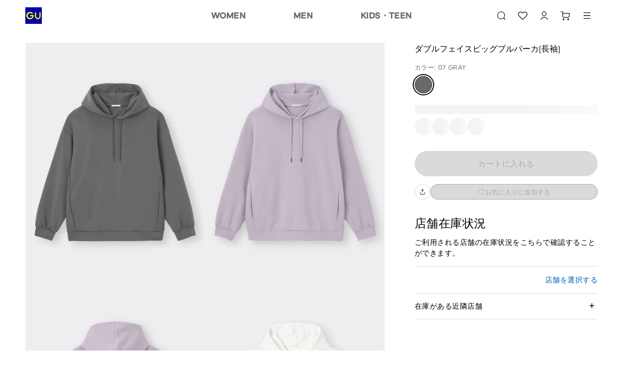

--- FILE ---
content_type: text/html
request_url: https://www.gu-global.com/jp/ja/iq/
body_size: 3163
content:
<!doctype html><html lang="ja"><head><meta charset="UTF-8"><meta name="viewport" content="width=device-width,initial-scale=1,user-scalable=no,maximum-scale=1,shrink-to-fit=no"><meta http-equiv="X-UA-Compatible" content="ie=edge"><meta name="robots" content="noindex"><title>IQ</title><meta name="78d1e69b8b100e2b87db65b0757fb25b543d94c2"><script type="text/javascript" src="https://www.gu-global.com/resources/890cc9b64d556784de40e644680b0aa4d8f0013a4be38"  ></script><script>function logEvent (name, params) {
      if (!name) {
        return;
      }
      var message = {
        command: 'logEvent',
        name: name,
        parameters: params
      };
      if (window.self == window.top || window.frameElement) {
        if (window.parent.AnalyticsWebInterface) {
          // Call Android interface
          window.parent.AnalyticsWebInterface.logEvent(name, JSON.stringify(params));
        } else if (window.parent.webkit
          && window.parent.webkit.messageHandlers
          && window.parent.webkit.messageHandlers.firebase) {
          // Call iOS interface
          window.parent.webkit.messageHandlers.firebase.postMessage(message);
        } else {
          // No Android or iOS interface found
          console.log("No native APIs found.");
        }
      }
      else {
        window.parent.postMessage({
          key: "NATIVE_JS_CALLBACK",
          android: {
            interface: "AnalyticsWebInterface",
            callback: "logEvent",
            value: [name, JSON.stringify(params)]
          },
          iOS: {
            callback: "firebase",
            value: [message]
          }
        }, "*");
      }
    }
    function setUserProperty (name, value) {
      if (!name || !value) {
        return;
      }
      var message = {
        command: 'setUserProperty',
        name: name,
        value: value
      };
      if (window.self == window.top || window.frameElement) {
        if (window.parent.AnalyticsWebInterface) {
          // Call Android interface
          window.parent.AnalyticsWebInterface.setUserProperty(name, value);
        } else if (window.parent.webkit
          && window.parent.webkit.messageHandlers
          && window.parent.webkit.messageHandlers.firebase) {
          // Call iOS interface
          window.parent.webkit.messageHandlers.firebase.postMessage(message);
        } else {
          // No Android or iOS interface found
          console.log("No native APIs found.");
        }
      } else {
        window.parent.postMessage({
          key: "NATIVE_JS_CALLBACK",
          android: {
            interface: "AnalyticsWebInterface",
            callback: "setUserProperty",
            value: [name, value]
          },
          iOS: {
            callback: "firebase",
            value: [message]
          }
        }, "*");
      }
    }</script><script>window.dataLayer = window.dataLayer || [];
    dataLayer.push({
      'siteType': 'desktop',
      'pageType': 'home'
    });</script><script>(function (w, d, s, l, i) {
      w[l] = w[l] || []; w[l].push({
        'gtm.start':
          new Date().getTime(), event: 'gtm.js'
      }); var f = d.getElementsByTagName(s)[0],
        j = d.createElement(s), dl = l != 'dataLayer' ? '&l=' + l : ''; j.async = true; j.src =
          'https://www.googletagmanager.com/gtm.js?id=' + i + dl; f.parentNode.insertBefore(j, f);
    })(window, document, 'script', 'dataLayer', 'GTM-NMD6F5H');</script><script>window.onpageshow = function (event) {
    // cache issue only exist in iOS
    if (event.persisted) {
      document.body.style.display = "none";
      window.location.reload();
    }
  }</script><script defer="defer" src="/jp/ja/iq/639.d1209b7808a81eaacbae.js?d1209b7808a81eaacbae"></script><script defer="defer" src="/jp/ja/iq/main.d1209b7808a81eaacbae.js?d1209b7808a81eaacbae"></script><link href="/jp/ja/iq/main.d1209b7808a81eaacbae.css?d1209b7808a81eaacbae" rel="stylesheet">
                              <script>!function(e){var n="https://s.go-mpulse.net/boomerang/";if("False"=="True")e.BOOMR_config=e.BOOMR_config||{},e.BOOMR_config.PageParams=e.BOOMR_config.PageParams||{},e.BOOMR_config.PageParams.pci=!0,n="https://s2.go-mpulse.net/boomerang/";if(window.BOOMR_API_key="9VM32-GXRFY-Y2BSZ-NBJZQ-HQ2VR",function(){function e(){if(!o){var e=document.createElement("script");e.id="boomr-scr-as",e.src=window.BOOMR.url,e.async=!0,i.parentNode.appendChild(e),o=!0}}function t(e){o=!0;var n,t,a,r,d=document,O=window;if(window.BOOMR.snippetMethod=e?"if":"i",t=function(e,n){var t=d.createElement("script");t.id=n||"boomr-if-as",t.src=window.BOOMR.url,BOOMR_lstart=(new Date).getTime(),e=e||d.body,e.appendChild(t)},!window.addEventListener&&window.attachEvent&&navigator.userAgent.match(/MSIE [67]\./))return window.BOOMR.snippetMethod="s",void t(i.parentNode,"boomr-async");a=document.createElement("IFRAME"),a.src="about:blank",a.title="",a.role="presentation",a.loading="eager",r=(a.frameElement||a).style,r.width=0,r.height=0,r.border=0,r.display="none",i.parentNode.appendChild(a);try{O=a.contentWindow,d=O.document.open()}catch(_){n=document.domain,a.src="javascript:var d=document.open();d.domain='"+n+"';void(0);",O=a.contentWindow,d=O.document.open()}if(n)d._boomrl=function(){this.domain=n,t()},d.write("<bo"+"dy onload='document._boomrl();'>");else if(O._boomrl=function(){t()},O.addEventListener)O.addEventListener("load",O._boomrl,!1);else if(O.attachEvent)O.attachEvent("onload",O._boomrl);d.close()}function a(e){window.BOOMR_onload=e&&e.timeStamp||(new Date).getTime()}if(!window.BOOMR||!window.BOOMR.version&&!window.BOOMR.snippetExecuted){window.BOOMR=window.BOOMR||{},window.BOOMR.snippetStart=(new Date).getTime(),window.BOOMR.snippetExecuted=!0,window.BOOMR.snippetVersion=12,window.BOOMR.url=n+"9VM32-GXRFY-Y2BSZ-NBJZQ-HQ2VR";var i=document.currentScript||document.getElementsByTagName("script")[0],o=!1,r=document.createElement("link");if(r.relList&&"function"==typeof r.relList.supports&&r.relList.supports("preload")&&"as"in r)window.BOOMR.snippetMethod="p",r.href=window.BOOMR.url,r.rel="preload",r.as="script",r.addEventListener("load",e),r.addEventListener("error",function(){t(!0)}),setTimeout(function(){if(!o)t(!0)},3e3),BOOMR_lstart=(new Date).getTime(),i.parentNode.appendChild(r);else t(!1);if(window.addEventListener)window.addEventListener("load",a,!1);else if(window.attachEvent)window.attachEvent("onload",a)}}(),"".length>0)if(e&&"performance"in e&&e.performance&&"function"==typeof e.performance.setResourceTimingBufferSize)e.performance.setResourceTimingBufferSize();!function(){if(BOOMR=e.BOOMR||{},BOOMR.plugins=BOOMR.plugins||{},!BOOMR.plugins.AK){var n=""=="true"?1:0,t="",a="amlyjiqxgyug42lq3vhq-f-4e6499885-clientnsv4-s.akamaihd.net",i="false"=="true"?2:1,o={"ak.v":"39","ak.cp":"1424664","ak.ai":parseInt("171207",10),"ak.ol":"0","ak.cr":8,"ak.ipv":4,"ak.proto":"h2","ak.rid":"3a998400","ak.r":47369,"ak.a2":n,"ak.m":"x","ak.n":"essl","ak.bpcip":"3.23.132.0","ak.cport":38874,"ak.gh":"23.208.24.111","ak.quicv":"","ak.tlsv":"tls1.2","ak.0rtt":"","ak.0rtt.ed":"","ak.csrc":"-","ak.acc":"","ak.t":"1769004367","ak.ak":"hOBiQwZUYzCg5VSAfCLimQ==uJrA18SVa+WuKRCuu3lXEY6UszPujAV6F7M1lPyzb6TfieYY7kj4Tv8ZGt6J+e2bb5pc8ASTE9yr8OrdnHtVeLpFpJL382XsZ6aZSL1Y+hUGDbHx+dTDZN6W8SDW7pdrhAqcEDrpBaBex9h4YOdMdhtJc+xEc0j57UFOn6n/HKrfjs7eHOPRn6XyAufFFhURm+iwcIDggnGOGavXHt8iliLvHoPJjJVBDVeYuoUUKC2IDvK7GbsdyA/dvBH6e18BzIU2Th+iA2EjFtl9dM1P5hOJkQW4gggybl0xlYzAqWNTk75+5LgYYEUTTMBjJJcYUUswPYBrPPbqBCoPC56BAYw/zXCPCZqdm9LDtuAJnVnuie7cG8EU/OX+NiIowXw1tJ5KQO9GvozVrVh5Gusb3XFN5ft7mr0rJSc4NOBdrAw=","ak.pv":"682","ak.dpoabenc":"","ak.tf":i};if(""!==t)o["ak.ruds"]=t;var r={i:!1,av:function(n){var t="http.initiator";if(n&&(!n[t]||"spa_hard"===n[t]))o["ak.feo"]=void 0!==e.aFeoApplied?1:0,BOOMR.addVar(o)},rv:function(){var e=["ak.bpcip","ak.cport","ak.cr","ak.csrc","ak.gh","ak.ipv","ak.m","ak.n","ak.ol","ak.proto","ak.quicv","ak.tlsv","ak.0rtt","ak.0rtt.ed","ak.r","ak.acc","ak.t","ak.tf"];BOOMR.removeVar(e)}};BOOMR.plugins.AK={akVars:o,akDNSPreFetchDomain:a,init:function(){if(!r.i){var e=BOOMR.subscribe;e("before_beacon",r.av,null,null),e("onbeacon",r.rv,null,null),r.i=!0}return this},is_complete:function(){return!0}}}}()}(window);</script></head><body id="app-body"><noscript><iframe src="//www.googletagmanager.com/ns.html?id=GTM-NMD6F5H" height="0" width="0" style="display:none;visibility:hidden"></iframe></noscript><div id="app" class="loading"><div id="react-app"></div></div><script type="text/javascript"  src="/kDzpQHG3/SUF/3wg/mlH4eWO-Zz/V9uE4DtDwcDmDf/C2ABPgcD/GSs4ex/0lfgkB"></script></body></html>

--- FILE ---
content_type: text/css
request_url: https://www.gu-global.com/jp/ja/navigation/brand-global-ec-uikit-55ff17c6b3ed69fcf709.css
body_size: 171275
content:
.fr-ec-fieldset-reset{border:none;margin-inline-end:0;margin-inline-start:0;min-inline-size:0;padding-block-end:0;padding-block-start:0;padding-inline-end:0;padding-inline-start:0;-webkit-margin-start:0;-webkit-margin-end:0;-webkit-padding-before:0;-webkit-padding-start:0;-webkit-padding-end:0;-webkit-padding-after:0;margin:0;padding:0}.fr-ec-mark-reset{background-color:initial;color:inherit}.fr-ec-button-reset{background:0 0;border:none;font:inherit;padding:0;text-align:inherit}.fr-ec-button-reset:focus{outline:0}.fr-ec-textinput-reset{-webkit-appearance:none;-ms-appearance:none;-moz-appearance:none;appearance:none;border-radius:0}.fr-ec-max-width-reset{max-width:100%}@keyframes fr-ec-borderIn{0%{border-width:4px;opacity:.2}50%{border-width:1px;opacity:1}}@keyframes fr-ec-scaleIn{0%{transform:scale(.8)}to{transform:scale(1)}}.fr-ec-link-nav-text-base{color:#1b1b1b;display:inline-block;outline:0;position:relative;text-decoration:none}.fr-ec-link-nav-text-base:hover{text-decoration:underline}.fr-ec-link-nav-text-base:focus:before{animation:fr-ec-borderIn .18s cubic-bezier(.4,0,.2,1);border:1px solid #006ed7;bottom:-.1875rem;content:"";left:-.1875rem;position:absolute;right:-.1875rem;top:-.1875rem}.fr-ec-link-nav-text-base--selected:hover{text-decoration:none}.fr-ec-cursor-pointer:disabled~label,a.fr-ec-cursor-pointer:not([href]):not([to]),button.fr-ec-cursor-pointer:disabled{pointer-events:none}.fr-ec-cursor-pointer:not(:disabled){cursor:pointer}.fr-ec-scroll-disabled{overflow:hidden;width:100%}.fr-ec-keyline-bottom{border-bottom:1px solid #dadada}.fr-ec-show-for-sr{height:1px;overflow:hidden;padding:0;position:absolute;width:1px;clip:rect(0,0,0,0);border:0;white-space:nowrap}.fr-ec-add-word-break{word-break:break-word}.fr-ec-page-wrapper{display:flex;flex-direction:column;min-height:100vh}.fr-ec-page-wrapper__first-child{flex:1 0 auto}.fr-ec-body--standard,:lang(ja) .fr-ec-body--standard,:lang(ko) .fr-ec-body--standard{font-size:.9375rem;font-weight:300;line-height:1.5}.fr-ec-body--standard{font-weight:400}.fr-ec-body--standard-emphasized,:lang(ja) .fr-ec-body--standard-emphasized,:lang(ko) .fr-ec-body--standard-emphasized{font-size:.9375rem;font-weight:600;line-height:1.5}.fr-ec-body--standard,.fr-ec-body--standard-emphasized{line-height:1.4}.fr-ec-body--small,.fr-ec-body--small-underlined,:lang(ja) .fr-ec-body--small,:lang(ja) .fr-ec-body--small-underlined,:lang(ko) .fr-ec-body--small,:lang(ko) .fr-ec-body--small-underlined{font-size:calc(.9375rem - 1px);font-weight:300;line-height:1.5}.fr-ec-body--small-emphasized,:lang(ja) .fr-ec-body--small-emphasized,:lang(ko) .fr-ec-body--small-emphasized{font-size:calc(.9375rem - 1px);font-weight:600;line-height:1.5}.fr-ec-body--small,.fr-ec-body--small-emphasized,.fr-ec-body--small-underlined{font-weight:400;line-height:1.4}.fr-ec-body--small-emphasized{font-weight:600}.fr-ec-body--underlined,:lang(ja) .fr-ec-body--underlined,:lang(ko) .fr-ec-body--underlined{font-size:.9375rem;font-weight:300;line-height:1.5}.fr-ec-body--underlined{font-weight:400;line-height:1.3}.fr-ec-body--extra-small,:lang(ja) .fr-ec-body--extra-small,:lang(ko) .fr-ec-body--extra-small{font-size:calc(.6875rem - 1px);line-height:1.4}.fr-ec-body--extra-small{font-weight:400}@media screen and (max-width:959px){.fr-ec-body--standard,.fr-ec-body--standard-emphasized,:lang(ja) .fr-ec-body--standard,:lang(ja) .fr-ec-body--standard-emphasized,:lang(ko) .fr-ec-body--standard,:lang(ko) .fr-ec-body--standard-emphasized{font-size:calc(.9375rem - 1px)}.fr-ec-body--small,.fr-ec-body--small-emphasized,.fr-ec-body--small-underlined,:lang(ja) .fr-ec-body--small,:lang(ja) .fr-ec-body--small-emphasized,:lang(ja) .fr-ec-body--small-underlined,:lang(ko) .fr-ec-body--small,:lang(ko) .fr-ec-body--small-emphasized,:lang(ko) .fr-ec-body--small-underlined{font-size:.8125rem}.fr-ec-body--underlined,:lang(ja) .fr-ec-body--underlined,:lang(ko) .fr-ec-body--underlined{font-size:calc(.9375rem - 1px)}}.fr-ec-display--display1{font-size:2.25rem;font-weight:400;line-height:1.2}:lang(ja) .fr-ec-display--display1,:lang(ko) .fr-ec-display--display1{font-size:2.25rem;font-weight:300;line-height:1.4}.fr-ec-display--display2{font-size:calc(1.875rem + 2px);font-weight:400;line-height:1.4}:lang(en-us) .fr-ec-display--display2,:lang(ja) .fr-ec-display--display2,:lang(ko) .fr-ec-display--display2{font-size:calc(1.875rem + 2px);font-weight:300;line-height:1.4}.fr-ec-display--display3{font-size:calc(1.375rem + 2px);font-weight:400;line-height:1.2}:lang(ja) .fr-ec-display--display3,:lang(ko) .fr-ec-display--display3{font-size:calc(1.375rem + 2px);font-weight:300;line-height:1.4}.fr-ec-display--display4{font-size:1.375rem;font-weight:400;line-height:1.2}:lang(ja) .fr-ec-display--display4,:lang(ko) .fr-ec-display--display4{font-size:calc(1.1875rem + 1px);font-weight:300;line-height:1.4}.fr-ec-display--display5{font-size:1.125rem;font-weight:400;line-height:1.2}:lang(ja) .fr-ec-display--display5,:lang(ko) .fr-ec-display--display5{font-size:1.0625rem;font-weight:300;line-height:1.5}.fr-ec-display--display1-er,:lang(ja) .fr-ec-display--display1-er,:lang(ko) .fr-ec-display--display1-er{font-size:1.625rem;font-weight:300}.fr-ec-display--display1-media-banner-title,:lang(ja) .fr-ec-display--display1-media-banner-title,:lang(ko) .fr-ec-display--display1-media-banner-title{font-size:calc(2.8125rem - 1px);font-weight:300;line-height:1.3}.fr-ec-display--display1-media-banner-title{font-weight:400;line-height:1.5}.fr-ec-display--display1-er{font-weight:400;line-height:1.2}@media screen and (min-width:600px) and (max-width:959px){.fr-ec-display--display1,:lang(en-us) .fr-ec-display--display1,:lang(ja) .fr-ec-display--display1,:lang(ko) .fr-ec-display--display1{font-size:1.875rem}.fr-ec-display--display2,:lang(en-us) .fr-ec-display--display2,:lang(ja) .fr-ec-display--display2,:lang(ko) .fr-ec-display--display2{font-size:calc(1.625rem + 2px)}.fr-ec-display--display3,:lang(en-us) .fr-ec-display--display3,:lang(ja) .fr-ec-display--display3,:lang(ko) .fr-ec-display--display3{font-size:1.375rem}.fr-ec-display--display4,:lang(en-us) .fr-ec-display--display4,:lang(ja) .fr-ec-display--display4,:lang(ko) .fr-ec-display--display4{font-size:calc(1.0625rem + 1px)}.fr-ec-display--display5,:lang(en-us) .fr-ec-display--display5,:lang(ja) .fr-ec-display--display5,:lang(ko) .fr-ec-display--display5{font-size:calc(1.0625rem - 1px)}.fr-ec-display--display1-er,:lang(ja) .fr-ec-display--display1-er,:lang(ko) .fr-ec-display--display1-er{font-size:calc(1.625rem - 2px)}.fr-ec-display--display1-media-banner-title,:lang(ja) .fr-ec-display--display1-media-banner-title,:lang(ko) .fr-ec-display--display1-media-banner-title{font-size:2.5rem}}@media (max-width:599px){.fr-ec-display--display1,.fr-ec-display--display2,:lang(en-us) .fr-ec-display--display1,:lang(en-us) .fr-ec-display--display2,:lang(ja) .fr-ec-display--display1,:lang(ja) .fr-ec-display--display2,:lang(ko) .fr-ec-display--display1,:lang(ko) .fr-ec-display--display2{font-size:1.375rem}.fr-ec-display--display3,:lang(en-us) .fr-ec-display--display3,:lang(ja) .fr-ec-display--display3,:lang(ko) .fr-ec-display--display3{font-size:calc(1.1875rem + 1px)}.fr-ec-display--display4,:lang(en-us) .fr-ec-display--display4,:lang(ja) .fr-ec-display--display4,:lang(ko) .fr-ec-display--display4{font-size:calc(1.0625rem + 1px)}.fr-ec-display--display5,:lang(en-us) .fr-ec-display--display5,:lang(ja) .fr-ec-display--display5,:lang(ko) .fr-ec-display--display5{font-size:calc(1.0625rem - 1px)}.fr-ec-display--display1-er,:lang(ja) .fr-ec-display--display1-er,:lang(ko) .fr-ec-display--display1-er{font-size:1.375rem}.fr-ec-display--display1-media-banner-title,:lang(ja) .fr-ec-display--display1-media-banner-title,:lang(ko) .fr-ec-display--display1-media-banner-title{font-size:2.25rem}.fr-ec-display--display1-media-banner-title{line-height:1.2}}.fr-ec-label--large,:lang(ja) .fr-ec-label--large,:lang(ko) .fr-ec-label--large{font-size:1.0625rem;font-weight:300;line-height:1.3}.fr-ec-label--large{font-size:1.125rem;font-weight:400}.fr-ec-label--standard,:lang(ja) .fr-ec-label--standard,:lang(ko) .fr-ec-label--standard{font-size:calc(.9375rem - 1px);font-weight:300;line-height:1.2}.fr-ec-label--standard-emphasized,:lang(ja) .fr-ec-label--standard-emphasized,:lang(ko) .fr-ec-label--standard-emphasized{font-size:calc(.9375rem - 1px);font-weight:600;line-height:1.2}.fr-ec-label--standard,.fr-ec-label--standard-emphasized{font-size:.9375rem}.fr-ec-label--standard{font-weight:400}.fr-ec-label--small,:lang(ja) .fr-ec-label--small,:lang(ko) .fr-ec-label--small{font-size:.9375rem;font-weight:300;line-height:1.2}.fr-ec-label--small{font-weight:400}.fr-ec-label--small-emphasized,:lang(ja) .fr-ec-label--small-emphasized,:lang(ko) .fr-ec-label--small-emphasized{font-size:.9375rem;font-weight:600;line-height:1.2}.fr-ec-label--small,.fr-ec-label--small-emphasized{font-size:1rem}.fr-ec-label--extra-small{font-size:.6875rem;font-weight:400;line-height:1.1}:lang(ja) .fr-ec-label--extra-small,:lang(ko) .fr-ec-label--extra-small{font-size:calc(.8125rem - 3px);font-weight:300;line-height:1.2}.fr-ec-strikethrough{text-decoration:line-through}@media screen and (max-width:959px){.fr-ec-label--large,:lang(ja) .fr-ec-label--large,:lang(ko) .fr-ec-label--large{font-size:calc(1.0625rem - 1px)}.fr-ec-label--small,.fr-ec-label--small-emphasized,:lang(ja) .fr-ec-label--standard,:lang(ja) .fr-ec-label--standard-emphasized,:lang(ko) .fr-ec-label--standard,:lang(ko) .fr-ec-label--standard-emphasized{font-size:.8125rem}.fr-ec-label--standard,.fr-ec-label--standard-emphasized{font-size:calc(.9375rem - 1px)}:lang(ja) .fr-ec-label--small,:lang(ja) .fr-ec-label--small-emphasized,:lang(ko) .fr-ec-label--small,:lang(ko) .fr-ec-label--small-emphasized{font-size:calc(.8125rem - 1px)}}@media screen and (max-width:599px){.fr-ec-label--extra-small{font-size:calc(.8125rem - 3px)}}.fr-ec-title--large{font-size:calc(1.0625rem + 1px);font-weight:400;line-height:1.3}:lang(ja) .fr-ec-title--large,:lang(ko) .fr-ec-title--large{font-size:1.0625rem;font-weight:300;line-height:1.5}.fr-ec-title--large-underlined,:lang(ja) .fr-ec-title--large-underlined,:lang(ko) .fr-ec-title--large-underlined{font-size:1.0625rem;font-weight:300;line-height:1.5;text-decoration:underline}.fr-ec-title--large-emphasized{font-size:calc(1.0625rem + 1px);font-weight:600;line-height:1.3}:lang(ja) .fr-ec-title--large-emphasized,:lang(ko) .fr-ec-title--large-emphasized{font-size:1.0625rem;font-weight:600;line-height:1.5}@media screen and (max-width:959px){.fr-ec-title--large,.fr-ec-title--large-emphasized,.fr-ec-title--large-underlined,:lang(ja) .fr-ec-title--large,:lang(ja) .fr-ec-title--large-emphasized,:lang(ja) .fr-ec-title--large-underlined,:lang(ko) .fr-ec-title--large,:lang(ko) .fr-ec-title--large-emphasized,:lang(ko) .fr-ec-title--large-underlined{font-size:1rem}}.fr-ec-title--standard{font-size:1rem;font-weight:400;line-height:1.3}:lang(ja) .fr-ec-title--standard,:lang(ko) .fr-ec-title--standard{font-size:.9375rem;font-weight:300;line-height:1.5}@media screen and (max-width:959px){.fr-ec-title--standard,:lang(ja) .fr-ec-title--standard,:lang(ko) .fr-ec-title--standard{font-size:.875rem}}.fr-ec-title--standard-emphasized{font-size:1rem;font-weight:600;line-height:1.3}:lang(ja) .fr-ec-title--standard-emphasized,:lang(ko) .fr-ec-title--standard-emphasized{font-size:.9375rem;font-weight:600;line-height:1.5}@media screen and (max-width:959px){.fr-ec-title--standard-emphasized,:lang(ja) .fr-ec-title--standard-emphasized,:lang(ko) .fr-ec-title--standard-emphasized{font-size:.875rem}}.fr-ec-title--small{font-size:.875rem;font-weight:400;line-height:1.3}:lang(ja) .fr-ec-title--small,:lang(ko) .fr-ec-title--small{font-size:.8125rem;font-weight:300;line-height:1.5}@media screen and (max-width:959px){.fr-ec-title--small{font-size:.8125rem}}.fr-ec-title--small-emphasized,:lang(ja) .fr-ec-title--small-emphasized,:lang(ko) .fr-ec-title--small-emphasized{font-size:.8125rem;font-weight:600;line-height:1.5}.fr-ec-title--small-emphasized{font-size:.875rem;line-height:1.3}@media screen and (max-width:959px){.fr-ec-title--small-emphasized{font-size:.8125rem}}.fr-ec-title--media-banner-product-name,:lang(ja) .fr-ec-title--media-banner-product-name,:lang(ko) .fr-ec-title--media-banner-product-name{font-size:1.25rem;font-weight:300;line-height:1.4;text-shadow:0 2px 2px #0009}.fr-ec-title--media-banner-category-name,:lang(ja) .fr-ec-title--media-banner-category-name,:lang(ko) .fr-ec-title--media-banner-category-name{font-size:.9375rem;font-weight:300;line-height:1.4;text-shadow:0 1.5px 1.5px #0009}.fr-ec-title--media-banner-category-name,.fr-ec-title--media-banner-product-name{font-weight:400;line-height:1.3}@media screen and (max-width:959px){.fr-ec-title--media-banner-category-name,:lang(ja) .fr-ec-title--media-banner-category-name,:lang(ko) .fr-ec-title--media-banner-category-name{font-size:.875rem}.fr-ec-title--media-banner-product-name,:lang(ja) .fr-ec-title--media-banner-product-name,:lang(ko) .fr-ec-title--media-banner-product-name{font-size:1.125rem}}@media screen and (max-width:599px){.fr-ec-title--media-banner-product-name,:lang(ja) .fr-ec-title--media-banner-product-name,:lang(ko) .fr-ec-title--media-banner-product-name{font-size:1.0625rem}.fr-ec-title--media-banner-category-name,:lang(ja) .fr-ec-title--media-banner-category-name,:lang(ko) .fr-ec-title--media-banner-category-name{font-size:.8125rem}}:lang(ja) .fr-ec-title--product-tile,:lang(ko) .fr-ec-title--product-tile{font-size:1rem;font-weight:300;line-height:1.5}.fr-ec-title--product-tile,.fr-ec-title--product-tile-horizontal{font-size:1.0625rem;font-weight:400;line-height:1.3}:lang(ja) .fr-ec-title--product-tile-horizontal,:lang(ko) .fr-ec-title--product-tile-horizontal{font-size:calc(.9375rem + 1px);font-weight:300;line-height:1.5}@media screen and (max-width:959px){.fr-ec-title--product-tile,.fr-ec-title--product-tile-horizontal,:lang(ja) .fr-ec-title--product-tile,:lang(ja) .fr-ec-title--product-tile-horizontal,:lang(ko) .fr-ec-title--product-tile,:lang(ko) .fr-ec-title--product-tile-horizontal{font-size:.9375rem}}@media screen and (max-width:599px){:lang(ja) .fr-ec-title--product-tile,:lang(ko) .fr-ec-title--product-tile{font-size:calc(.8125rem - 1px)}.fr-ec-title--product-tile,.fr-ec-title--product-tile-horizontal{font-size:.8125rem}:lang(ja) .fr-ec-title--product-tile-horizontal,:lang(ko) .fr-ec-title--product-tile-horizontal{font-size:calc(.9375rem - 1px)}}:lang(ja) .fr-ec-flag--large,:lang(ko) .fr-ec-flag--large{font-size:.8125rem;font-weight:300;line-height:1.5}:lang(ja) .fr-ec-flag--standard,:lang(ko) .fr-ec-flag--standard{font-size:calc(.8125rem - 1px);font-weight:300;line-height:1.4}.fr-ec-flag--standard{font-size:calc(.6875rem + 1px);font-weight:400;line-height:1.2}.fr-ec-flag--large{font-size:.8125rem;font-weight:400;line-height:1.3}@media screen and (min-width:960px){:lang(ja) .fr-ec-flag--standard,:lang(ko) .fr-ec-flag--standard{font-size:.8125rem}.fr-ec-flag--standard{font-size:calc(.8125rem + 1px)}.fr-ec-flag--large{font-size:.875rem}}.fr-ec-flag--product-tile,:lang(ja) .fr-ec-flag--product-tile,:lang(ko) .fr-ec-flag--product-tile{font-size:.8125rem;font-weight:300;line-height:1.4}.fr-ec-flag--product-tile{font-weight:400;line-height:1.2}@media screen and (max-width:599px){.fr-ec-flag--product-tile,:lang(ja) .fr-ec-flag--product-tile,:lang(ko) .fr-ec-flag--product-tile{font-size:calc(.8125rem - 1px)}}.fr-ec-caption--emphasized,.fr-ec-caption--standard,:lang(ja) .fr-ec-caption--standard,:lang(ko) .fr-ec-caption--standard{font-size:.8125rem;line-height:1.5}.fr-ec-caption--emphasized,.fr-ec-caption--standard{font-size:.8125rem;line-height:1.3}.fr-ec-caption--media-banner-copyright,:lang(ja) .fr-ec-caption--media-banner-copyright,:lang(ko) .fr-ec-caption--media-banner-copyright{font-size:.5rem;font-weight:600;line-height:1.2}.fr-ec-caption--media-banner-copyright{font-weight:400}:lang(ja) .fr-ec-caption--standard,:lang(ko) .fr-ec-caption--standard{font-weight:300}.fr-ec-caption--standard{font-weight:400}.fr-ec-caption--emphasized{font-weight:600}.fr-ec-caption--small,:lang(ja) .fr-ec-caption--small,:lang(ko) .fr-ec-caption--small{font-size:.8125rem;font-weight:300;line-height:1.5}.fr-ec-caption--small{font-size:.8125rem;font-weight:400;line-height:1.3}.fr-ec-caption--extra-small,:lang(ja) .fr-ec-caption--extra-small,:lang(ko) .fr-ec-caption--extra-small{font-size:.6875rem;font-weight:300;line-height:1.2}.fr-ec-caption--extra-small{font-weight:400}.fr-ec-caption--large,:lang(ja) .fr-ec-caption--large,:lang(ko) .fr-ec-caption--large{font-size:1.0625rem;font-weight:300;line-height:1.5}.fr-ec-caption--large{font-size:1.0625rem;font-weight:400;line-height:1.3}@media screen and (max-width:959px){.fr-ec-caption--large,:lang(ja) .fr-ec-caption--large,:lang(ko) .fr-ec-caption--large{font-size:1rem}.fr-ec-caption--small,:lang(ja) .fr-ec-caption--small,:lang(ko) .fr-ec-caption--small{font-size:.75rem}.fr-ec-caption--extra-small,:lang(ja) .fr-ec-caption--extra-small,:lang(ko) .fr-ec-caption--extra-small{font-size:.625rem}}.fr-ec-button--large,:lang(ja) .fr-ec-button--large,:lang(ko) .fr-ec-button--large{font-size:1rem;font-weight:300;line-height:1.2}.fr-ec-button--large{border-radius:13px;font-size:.9375rem}.fr-ec-button--large:after{border-radius:13px}.fr-ec-button--small,:lang(ja) .fr-ec-button--small,:lang(ko) .fr-ec-button--small{font-size:.8125rem;font-weight:300;line-height:1.2}.fr-ec-button--large,.fr-ec-button--small{font-weight:400}.fr-ec-button--emphasized,:lang(en-us) .fr-ec-button--emphasized,:lang(en-us) .fr-ec-button--small-emphasized,:lang(ja) .fr-ec-button--emphasized,:lang(ja) .fr-ec-button--small-emphasized,:lang(ko) .fr-ec-button--emphasized,:lang(ko) .fr-ec-button--small-emphasized{font-size:.8125rem;font-weight:600;line-height:1.2}.fr-ec-breadcrumb--standard,.fr-ec-breadcrumb--underlined,:lang(ja) .fr-ec-breadcrumb--standard,:lang(ja) .fr-ec-breadcrumb--underlined,:lang(ko) .fr-ec-breadcrumb--standard,:lang(ko) .fr-ec-breadcrumb--underlined{font-size:.75rem;font-weight:300;line-height:1.2}.fr-ec-breadcrumb--standard,.fr-ec-breadcrumb--underlined{font-weight:400}@media screen and (max-width:959px){:lang(ja) .fr-ec-breadcrumb--standard,:lang(ja) .fr-ec-breadcrumb--underlined,:lang(ko) .fr-ec-breadcrumb--standard,:lang(ko) .fr-ec-breadcrumb--underlined{font-size:calc(.6875rem - 1px)}.fr-ec-breadcrumb--standard,.fr-ec-breadcrumb--underlined{font-size:.6875rem}}.fr-ec-hint-text--standard,:lang(ja) .fr-ec-hint-text--standard,:lang(ko) .fr-ec-hint-text--standard{font-size:.6875rem;font-weight:300;line-height:1.2}.fr-ec-hint-text--standard{font-weight:400}.fr-ec-tab--standard,:lang(ja) .fr-ec-tab--standard,:lang(ko) .fr-ec-tab--standard{font-family:Twemoji Country Flags,GUNextLight,Hiragino Kaku Gothic Pro,ヒラギノ角ゴ Pro,Hiragino Sans,Meiryo,メイリオ,Noto Sans CJK JP,Osaka,MS PGothic,ＭＳ Ｐゴシック,YuGothic,Yu Gothic,Hiragino Sans GB,Helvetica Neue,HelveticaNeue,Helvetica,Noto Sans,Roboto,Arial,Arial Unicode MS,sans-serif;font-size:1.1875rem;font-weight:400;line-height:1.2}:lang(th) .fr-ec-tab--standard{font-family:env(--body-font-th)}.fr-ec-tab--small,:lang(ja) .fr-ec-tab--small,:lang(ko) .fr-ec-tab--small{font-size:calc(.8125rem + 2px);font-weight:400;line-height:1.2}.fr-ec-tab--small,:lang(ja) .fr-ec-tab--small,:lang(ja) .fr-ec-tab--standard,:lang(ko) .fr-ec-tab--small,:lang(ko) .fr-ec-tab--standard{font-family:Twemoji Country Flags,GUNextLight,Hiragino Kaku Gothic Pro,ヒラギノ角ゴ Pro,Hiragino Sans,Meiryo,メイリオ,Noto Sans CJK JP,Osaka,MS PGothic,ＭＳ Ｐゴシック,YuGothic,Yu Gothic,Hiragino Sans GB,Helvetica Neue,HelveticaNeue,Helvetica,Noto Sans,Roboto,Arial,Arial Unicode MS,sans-serif}:lang(ja) .fr-ec-tab--small,:lang(ja) .fr-ec-tab--standard,:lang(ko) .fr-ec-tab--small,:lang(ko) .fr-ec-tab--standard{font-weight:300}:lang(th) .fr-ec-tab--small{font-family:env(--body-font-th)}@media screen and (max-width:959px){.fr-ec-tab--standard,:lang(ja) .fr-ec-tab--standard,:lang(ko) .fr-ec-tab--standard{font-size:1.0625rem}.fr-ec-tab--small,:lang(ja) .fr-ec-tab--small,:lang(ko) .fr-ec-tab--small{font-size:calc(.8125rem + 1px)}}.fr-ec-form--text,:lang(ja) .fr-ec-form--text,:lang(ko) .fr-ec-form--text{font-size:1rem;font-weight:300;line-height:1.2}.fr-ec-form--text{font-weight:400}.fr-ec-gender--standard,:lang(ja) .fr-ec-gender--standard,:lang(ko) .fr-ec-gender--standard{font-size:1.1875rem}.fr-ec-gender--small,.fr-ec-gender--standard,:lang(ja) .fr-ec-gender--small,:lang(ja) .fr-ec-gender--standard,:lang(ko) .fr-ec-gender--small,:lang(ko) .fr-ec-gender--standard{font-family:GUNextRegular,Hiragino Kaku Gothic Pro,ヒラギノ角ゴ Pro,Hiragino Sans,Meiryo,メイリオ,Noto Sans CJK JP,YuGothic,Yu Gothic,Osaka,MS PGothic,ＭＳ Ｐゴシック,Hiragino Sans GB,Helvetica Neue,HelveticaNeue,Helvetica,Noto Sans,Roboto,Arial,Arial Unicode MS,sans-serif;font-weight:400;line-height:1.2}.fr-ec-gender--small,:lang(ja) .fr-ec-gender--small,:lang(ko) .fr-ec-gender--small{font-size:calc(1.1875rem - 2px)}@media screen and (max-width:959px){.fr-ec-gender--standard,:lang(ja) .fr-ec-gender--standard,:lang(ko) .fr-ec-gender--standard{font-size:calc(1.1875rem - 2px)}.fr-ec-gender--small,:lang(ja) .fr-ec-gender--small,:lang(ko) .fr-ec-gender--small{font-size:calc(1.1875rem - 4px)}}.fr-ec-chip--standard,:lang(ja) .fr-ec-chip--standard,:lang(ko) .fr-ec-chip--standard{font-family:GUNextRegular,Hiragino Kaku Gothic Pro,ヒラギノ角ゴ Pro,Hiragino Sans,Meiryo,メイリオ,Noto Sans CJK JP,YuGothic,Yu Gothic,Osaka,MS PGothic,ＭＳ Ｐゴシック,Hiragino Sans GB,Helvetica Neue,HelveticaNeue,Helvetica,Noto Sans,Roboto,Arial,Arial Unicode MS,sans-serif!important;font-size:.875rem!important;font-weight:400!important;line-height:1!important}.fr-ec-rating-average,:lang(ja) .fr-ec-rating-average,:lang(ko) .fr-ec-rating-average{font-family:Twemoji Country Flags,GUNextLight,Hiragino Kaku Gothic Pro,ヒラギノ角ゴ Pro,Hiragino Sans,Meiryo,メイリオ,Noto Sans CJK JP,Osaka,MS PGothic,ＭＳ Ｐゴシック,YuGothic,Yu Gothic,Hiragino Sans GB,Helvetica Neue,HelveticaNeue,Helvetica,Noto Sans,Roboto,Arial,Arial Unicode MS,sans-serif}:lang(th) .fr-ec-rating-average{font-family:env(--body-font-th)}.fr-ec-rating-average,:lang(ja) .fr-ec-rating-average,:lang(ko) .fr-ec-rating-average{font-size:1.0625rem;font-weight:600;line-height:1.25}@media screen and (max-width:959px){.fr-ec-rating-average,:lang(ja) .fr-ec-rating-average,:lang(ko) .fr-ec-rating-average{font-size:1rem}}.fr-ec-rating-average-product-tile,:lang(ja) .fr-ec-rating-average-product-tile,:lang(ko) .fr-ec-rating-average-product-tile{font-family:Twemoji Country Flags,GUNextLight,Hiragino Kaku Gothic Pro,ヒラギノ角ゴ Pro,Hiragino Sans,Meiryo,メイリオ,Noto Sans CJK JP,Osaka,MS PGothic,ＭＳ Ｐゴシック,YuGothic,Yu Gothic,Hiragino Sans GB,Helvetica Neue,HelveticaNeue,Helvetica,Noto Sans,Roboto,Arial,Arial Unicode MS,sans-serif}:lang(th) .fr-ec-rating-average-product-tile{font-family:env(--body-font-th)}.fr-ec-rating-average-product-tile,:lang(ja) .fr-ec-rating-average-product-tile,:lang(ko) .fr-ec-rating-average-product-tile{font-size:calc(.9375rem - 2px);font-weight:600;line-height:1.25}@media screen and (max-width:959px){.fr-ec-rating-average-product-tile,:lang(ja) .fr-ec-rating-average-product-tile,:lang(ko) .fr-ec-rating-average-product-tile{font-size:.8125rem}}@media screen and (max-width:599px){.fr-ec-rating-average-product-tile,:lang(ja) .fr-ec-rating-average-product-tile,:lang(ko) .fr-ec-rating-average-product-tile{font-size:calc(.8125rem - 1px)}}.fr-ec-rating-count-product-tile,:lang(ja) .fr-ec-rating-count-product-tile,:lang(ko) .fr-ec-rating-count-product-tile{font-family:Twemoji Country Flags,GUNextLight,Hiragino Kaku Gothic Pro,ヒラギノ角ゴ Pro,Hiragino Sans,Meiryo,メイリオ,Noto Sans CJK JP,Osaka,MS PGothic,ＭＳ Ｐゴシック,YuGothic,Yu Gothic,Hiragino Sans GB,Helvetica Neue,HelveticaNeue,Helvetica,Noto Sans,Roboto,Arial,Arial Unicode MS,sans-serif}:lang(th) .fr-ec-rating-count-product-tile{font-family:env(--body-font-th)}.fr-ec-rating-count-product-tile,:lang(ja) .fr-ec-rating-count-product-tile,:lang(ko) .fr-ec-rating-count-product-tile{font-size:calc(.75rem - 1px);font-weight:300;line-height:1.2}@media screen and (max-width:959px){.fr-ec-rating-count-product-tile,:lang(ja) .fr-ec-rating-count-product-tile,:lang(ko) .fr-ec-rating-count-product-tile{font-size:.8125rem}}@media screen and (max-width:599px){.fr-ec-rating-count-product-tile,:lang(ja) .fr-ec-rating-count-product-tile,:lang(ko) .fr-ec-rating-count-product-tile{font-size:.6875rem}}.fr-ec-pill-form--standard,:lang(ja) .fr-ec-pill-form--standard,:lang(ko) .fr-ec-pill-form--standard{font-weight:300}.fr-ec-pill-form--emphasized,:lang(ja) .fr-ec-pill-form--emphasized,:lang(ko) .fr-ec-pill-form--emphasized{font-weight:600}.fr-ec-pill-form--emphasized,.fr-ec-pill-form--standard{font-family:Twemoji Country Flags,GUNextLight,Hiragino Kaku Gothic Pro,ヒラギノ角ゴ Pro,Hiragino Sans,Meiryo,メイリオ,Noto Sans CJK JP,Osaka,MS PGothic,ＭＳ Ｐゴシック,YuGothic,Yu Gothic,Hiragino Sans GB,Helvetica Neue,HelveticaNeue,Helvetica,Noto Sans,Roboto,Arial,Arial Unicode MS,sans-serif;font-size:calc(.75rem + 1px);line-height:1.25}.fr-ec-pill-form--standard{font-weight:400}.fr-ec-class-item{font-weight:400}.fr-ec-class-item,:lang(ja) .fr-ec-class-item,:lang(ko) .fr-ec-class-item{font-family:Twemoji Country Flags,GUNextLight,Hiragino Kaku Gothic Pro,ヒラギノ角ゴ Pro,Hiragino Sans,Meiryo,メイリオ,Noto Sans CJK JP,Osaka,MS PGothic,ＭＳ Ｐゴシック,YuGothic,Yu Gothic,Hiragino Sans GB,Helvetica Neue,HelveticaNeue,Helvetica,Noto Sans,Roboto,Arial,Arial Unicode MS,sans-serif}:lang(ja) .fr-ec-class-item,:lang(ko) .fr-ec-class-item{font-weight:300}:lang(th) .fr-ec-class-item{font-family:env(--body-font-th)}.fr-ec-class-item,:lang(ja) .fr-ec-class-item,:lang(ko) .fr-ec-class-item{font-size:calc(.9375rem - 1px);letter-spacing:.025rem;line-height:1.5}.fr-ec-price-text--small,:lang(ja) .fr-ec-price-text--small,:lang(ko) .fr-ec-price-text--small{font-family:GUNextRegular,Hiragino Kaku Gothic Pro,ヒラギノ角ゴ Pro,Hiragino Sans,Meiryo,メイリオ,Noto Sans CJK JP,YuGothic,Yu Gothic,Osaka,MS PGothic,ＭＳ Ｐゴシック,Hiragino Sans GB,Helvetica Neue,HelveticaNeue,Helvetica,Noto Sans,Roboto,Arial,Arial Unicode MS,sans-serif;font-size:1.25rem;font-weight:400;letter-spacing:.025rem;line-height:1.2}@media (max-width:959px){.fr-ec-price-text--small,:lang(ja) .fr-ec-price-text--small,:lang(ko) .fr-ec-price-text--small{font-size:1.125rem}}.fr-ec-price-text--large,:lang(ja) .fr-ec-price-text--large,:lang(ko) .fr-ec-price-text--large{font-family:GUNextRegular,Hiragino Kaku Gothic Pro,ヒラギノ角ゴ Pro,Hiragino Sans,Meiryo,メイリオ,Noto Sans CJK JP,YuGothic,Yu Gothic,Osaka,MS PGothic,ＭＳ Ｐゴシック,Hiragino Sans GB,Helvetica Neue,HelveticaNeue,Helvetica,Noto Sans,Roboto,Arial,Arial Unicode MS,sans-serif;font-size:2rem;font-weight:400;letter-spacing:.025rem;line-height:1.2}@media (max-width:959px){.fr-ec-price-text--large,:lang(ja) .fr-ec-price-text--large,:lang(ko) .fr-ec-price-text--large{font-size:1.5rem}}.fr-ec-price-text--l1,:lang(en-us) .fr-ec-price-text--l1,:lang(ja) .fr-ec-price-text--l1,:lang(ko) .fr-ec-price-text--l1{font-size:2.25rem}.fr-ec-price-text--extra-small,.fr-ec-price-text--l1,:lang(en-us) .fr-ec-price-text--l1,:lang(ja) .fr-ec-price-text--extra-small,:lang(ja) .fr-ec-price-text--l1,:lang(ko) .fr-ec-price-text--extra-small,:lang(ko) .fr-ec-price-text--l1{font-family:GUNextRegular,Hiragino Kaku Gothic Pro,ヒラギノ角ゴ Pro,Hiragino Sans,Meiryo,メイリオ,Noto Sans CJK JP,YuGothic,Yu Gothic,Osaka,MS PGothic,ＭＳ Ｐゴシック,Hiragino Sans GB,Helvetica Neue,HelveticaNeue,Helvetica,Noto Sans,Roboto,Arial,Arial Unicode MS,sans-serif;font-weight:400;letter-spacing:.025rem;line-height:1.2}.fr-ec-price-text--extra-small,:lang(ja) .fr-ec-price-text--extra-small,:lang(ko) .fr-ec-price-text--extra-small{font-size:.9375rem}@media (max-width:959px){.fr-ec-price-text--extra-small,:lang(ja) .fr-ec-price-text--extra-small,:lang(ko) .fr-ec-price-text--extra-small{font-size:.875rem}}.fr-ec-price-text--middle,:lang(ja) .fr-ec-price-text--middle,:lang(ko) .fr-ec-price-text--middle{font-family:GUNextRegular,Hiragino Kaku Gothic Pro,ヒラギノ角ゴ Pro,Hiragino Sans,Meiryo,メイリオ,Noto Sans CJK JP,YuGothic,Yu Gothic,Osaka,MS PGothic,ＭＳ Ｐゴシック,Hiragino Sans GB,Helvetica Neue,HelveticaNeue,Helvetica,Noto Sans,Roboto,Arial,Arial Unicode MS,sans-serif;font-size:1.25rem;font-weight:400;letter-spacing:.025rem;line-height:1.2}@media (max-width:599px){.fr-ec-price-text--middle,:lang(ja) .fr-ec-price-text--middle,:lang(ko) .fr-ec-price-text--middle{font-size:1.125rem}}.fr-ec-text-align-center{text-align:center}.fr-ec-text-align-left{text-align:left}.fr-ec-text-align-right{text-align:right}.fr-ec-text-transform-all-caps{text-transform:uppercase}.fr-ec-text-transform-normal{text-transform:none}.swiper-lazy-preloader{animation:fr-ec-swiper-preloader-spin 1s steps(12) infinite}@keyframes fr-ec-swiper-preloader-spin{to{-webkit-transform:rotate(1turn);transform:rotate(1turn)}}.fr-ec-display{color:#1b1b1b;display:-webkit-box;font-family:Twemoji Country Flags,GUNextLight,Hiragino Kaku Gothic Pro,ヒラギノ角ゴ Pro,Hiragino Sans,Meiryo,メイリオ,Noto Sans CJK JP,Osaka,MS PGothic,ＭＳ Ｐゴシック,YuGothic,Yu Gothic,Hiragino Sans GB,Helvetica Neue,HelveticaNeue,Helvetica,Noto Sans,Roboto,Arial,Arial Unicode MS,sans-serif;font-style:normal;letter-spacing:.025rem;margin:0;-webkit-box-orient:vertical;overflow:hidden;white-space:pre-line;-moz-osx-font-smoothing:grayscale;-webkit-font-smoothing:antialiased}:lang(ja) .fr-ec-display,:lang(ko) .fr-ec-display{font-family:GUNextRegular,Hiragino Kaku Gothic Pro,ヒラギノ角ゴ Pro,Hiragino Sans,Meiryo,メイリオ,Noto Sans CJK JP,YuGothic,Yu Gothic,Osaka,MS PGothic,ＭＳ Ｐゴシック,Hiragino Sans GB,Helvetica Neue,HelveticaNeue,Helvetica,Noto Sans,Roboto,Arial,Arial Unicode MS,sans-serif;letter-spacing:normal}.fr-ec-display--display4{font-family:Twemoji Country Flags,GUNextLight,Hiragino Kaku Gothic Pro,ヒラギノ角ゴ Pro,Hiragino Sans,Meiryo,メイリオ,Noto Sans CJK JP,Osaka,MS PGothic,ＭＳ Ｐゴシック,YuGothic,Yu Gothic,Hiragino Sans GB,Helvetica Neue,HelveticaNeue,Helvetica,Noto Sans,Roboto,Arial,Arial Unicode MS,sans-serif;letter-spacing:normal}.fr-ec-display--color-primary-dark{color:#1b1b1b}.fr-ec-display--color-primary-light{color:#fff}.fr-ec-display--color-disabled{color:#ababab}.fr-ec-title{margin:0;transform:translateZ(0)}.fr-ec-title,:lang(ja) .fr-ec-title,:lang(ko) .fr-ec-title{font-family:Twemoji Country Flags,GUNextLight,Hiragino Kaku Gothic Pro,ヒラギノ角ゴ Pro,Hiragino Sans,Meiryo,メイリオ,Noto Sans CJK JP,Osaka,MS PGothic,ＭＳ Ｐゴシック,YuGothic,Yu Gothic,Hiragino Sans GB,Helvetica Neue,HelveticaNeue,Helvetica,Noto Sans,Roboto,Arial,Arial Unicode MS,sans-serif}:lang(th) .fr-ec-title{font-family:env(--body-font-th)}.fr-ec-title--color-primary-dark{color:#1b1b1b}.fr-ec-title--color-primary-light{color:#fff}.fr-ec-title--color-disabled{color:#ababab}.fr-ec-title--color-promotional{color:#e00}.fr-ec-flag-text{font-style:normal;margin:0}.fr-ec-flag-text,:lang(ja) .fr-ec-flag-text,:lang(ko) .fr-ec-flag-text{font-family:Twemoji Country Flags,GUNextLight,Hiragino Kaku Gothic Pro,ヒラギノ角ゴ Pro,Hiragino Sans,Meiryo,メイリオ,Noto Sans CJK JP,Osaka,MS PGothic,ＭＳ Ｐゴシック,YuGothic,Yu Gothic,Hiragino Sans GB,Helvetica Neue,HelveticaNeue,Helvetica,Noto Sans,Roboto,Arial,Arial Unicode MS,sans-serif}:lang(th) .fr-ec-flag-text{font-family:env(--body-font-th)}.fr-ec-flag-text--color-secondary{color:#6a6a6a}.fr-ec-flag-text--color-promotional{color:#e00}.fr-ec-flag-text--color-placeholder{color:#767676}.fr-ec-flag-text--color-primary-dark{color:#1b1b1b}.fr-ec-flag-text--color-primary-light{color:#fff}.fr-ec-badge-ranking{border:1px solid #dadada;color:#1b1b1b;font:1.25rem GUNextLight,Hiragino Kaku Gothic Pro,ヒラギノ角ゴ Pro,Hiragino Sans,Meiryo,メイリオ,Noto Sans CJK JP,Osaka,MS PGothic,ＭＳ Ｐゴシック,YuGothic,Yu Gothic,Hiragino Sans GB,Helvetica Neue,HelveticaNeue,Helvetica,Noto Sans,Roboto,Arial,Arial Unicode MS,sans-serif;font-weight:300;height:1.875rem;width:1.875rem}.fr-ec-badge-text{font-family:GUNextLight,Hiragino Kaku Gothic Pro,ヒラギノ角ゴ Pro,Hiragino Sans,Meiryo,メイリオ,Noto Sans CJK JP,Osaka,MS PGothic,ＭＳ Ｐゴシック,YuGothic,Yu Gothic,Hiragino Sans GB,Helvetica Neue,HelveticaNeue,Helvetica,Noto Sans,Roboto,Arial,Arial Unicode MS,sans-serif;font-style:normal;font-weight:300;letter-spacing:.025rem;line-height:1.2;margin:0;text-transform:uppercase}.fr-ec-badge-text--large{font-size:1.25rem}.fr-ec-badge-text--small{font-size:.75rem;line-height:1}.fr-ec-badge-text--large-color-primary-dark,.fr-ec-badge-text--small-color-primary-dark{color:#1b1b1b}.fr-ec-badge-text--large-color-primary-light,.fr-ec-badge-text--small-color-primary-light{color:#fff}.fr-ec-caption{font-style:normal;margin:0;white-space:pre-line}.fr-ec-caption,:lang(ja) .fr-ec-caption,:lang(ko) .fr-ec-caption{font-family:Twemoji Country Flags,GUNextLight,Hiragino Kaku Gothic Pro,ヒラギノ角ゴ Pro,Hiragino Sans,Meiryo,メイリオ,Noto Sans CJK JP,Osaka,MS PGothic,ＭＳ Ｐゴシック,YuGothic,Yu Gothic,Hiragino Sans GB,Helvetica Neue,HelveticaNeue,Helvetica,Noto Sans,Roboto,Arial,Arial Unicode MS,sans-serif}:lang(th) .fr-ec-caption{font-family:env(--body-font-th)}.fr-ec-caption--color-primary-dark{color:#1b1b1b}.fr-ec-caption--color-primary-light{color:#fff}.fr-ec-caption--color-secondary{color:#6a6a6a}.fr-ec-caption--color-error{color:#e00}.fr-ec-caption--color-disabled{color:#ababab}:lang(ja) .fr-ec-label,:lang(ko) .fr-ec-label{font-family:Twemoji Country Flags,GUNextLight,Hiragino Kaku Gothic Pro,ヒラギノ角ゴ Pro,Hiragino Sans,Meiryo,メイリオ,Noto Sans CJK JP,Osaka,MS PGothic,ＭＳ Ｐゴシック,YuGothic,Yu Gothic,Hiragino Sans GB,Helvetica Neue,HelveticaNeue,Helvetica,Noto Sans,Roboto,Arial,Arial Unicode MS,sans-serif;letter-spacing:normal}.fr-ec-label{font-style:normal;letter-spacing:.025rem;margin:0}.fr-ec-label--color-primary-dark{color:#1b1b1b}.fr-ec-label--color-primary-light{color:#fff}.fr-ec-label--color-disabled{color:#ababab}.fr-ec-label--color-secondary{color:#6a6a6a}.fr-ec-body{font-style:normal;margin:0;white-space:pre-line}.fr-ec-body,:lang(ja) .fr-ec-body,:lang(ko) .fr-ec-body{font-family:Twemoji Country Flags,GUNextLight,Hiragino Kaku Gothic Pro,ヒラギノ角ゴ Pro,Hiragino Sans,Meiryo,メイリオ,Noto Sans CJK JP,Osaka,MS PGothic,ＭＳ Ｐゴシック,YuGothic,Yu Gothic,Hiragino Sans GB,Helvetica Neue,HelveticaNeue,Helvetica,Noto Sans,Roboto,Arial,Arial Unicode MS,sans-serif}:lang(th) .fr-ec-body{font-family:env(--body-font-th)}.fr-ec-body--small-underlined,.fr-ec-body--underlined{text-decoration:underline}.fr-ec-body--color-placeholder{color:#767676}.fr-ec-body--color-disabled{color:#ababab}.fr-ec-body--color-error{color:#e00}.fr-ec-body--color-primary-dark{color:#1b1b1b}.fr-ec-body--color-promotional{color:#e00}.fr-ec-body--color-secondary{color:#6a6a6a}.fr-ec-price-text{color:#1b1b1b;margin:0;-moz-osx-font-smoothing:grayscale;-webkit-font-smoothing:antialiased}.fr-ec-price-text--color-primary-dark{color:#1b1b1b}.fr-ec-price-text--color-primary-light{color:#fff}.fr-ec-price-text--color-promotional{color:#e00}.fr-ec-hint-text{margin:0}.fr-ec-hint-text,:lang(ja) .fr-ec-hint-text,:lang(ko) .fr-ec-hint-text{font-family:Twemoji Country Flags,GUNextLight,Hiragino Kaku Gothic Pro,ヒラギノ角ゴ Pro,Hiragino Sans,Meiryo,メイリオ,Noto Sans CJK JP,Osaka,MS PGothic,ＭＳ Ｐゴシック,YuGothic,Yu Gothic,Hiragino Sans GB,Helvetica Neue,HelveticaNeue,Helvetica,Noto Sans,Roboto,Arial,Arial Unicode MS,sans-serif}:lang(th) .fr-ec-hint-text{font-family:env(--body-font-th)}.fr-ec-hint-text--color-primary-dark{color:#1b1b1b}.fr-ec-hint-text--color-primary-light{color:#fff}.fr-ec-hint-text--color-secondary{color:#6a6a6a}.fr-ec-hint-text--color-disabled{color:#ababab}.fr-ec-hint-text--color-error{color:#e00}.fr-ec-icon{display:inline-block;fill:#1b1b1b;color:#767676}.fr-ec-icon--default{height:1.5rem;width:1.5rem}.fr-ec-icon--inline{color:inherit;height:1em;width:1em;fill:currentColor}.fr-ec-icon--fill{height:100%;width:100%}.fr-ec-icon--dot{align-items:flex-end;display:flex;height:1.625rem;justify-content:space-between;position:relative;width:1.625rem}.fr-ec-label-input{align-items:baseline;display:flex;margin-bottom:.5rem}.fr-ec-label-input__required-badge:after{color:#006ed7;content:"*";padding-left:.5rem}.fr-ec-label-input__required-badge:lang(ja):after,.fr-ec-label-input__required-badge:lang(ko):after,.fr-ec-lang-ja .fr-ec-label-input__required-badge:after{color:#006ed7;content:"※"}.fr-ec-button{align-items:center;border:none;display:inline-flex;height:3.25rem;justify-content:center;margin:0;max-width:none;padding:0 1rem;position:relative;text-decoration:none;width:100%;word-wrap:break-word;color:#fff;font-family:Twemoji Country Flags,GUNextLight,Hiragino Kaku Gothic Pro,ヒラギノ角ゴ Pro,Hiragino Sans,Meiryo,メイリオ,Noto Sans CJK JP,Osaka,MS PGothic,ＭＳ Ｐゴシック,YuGothic,Yu Gothic,Hiragino Sans GB,Helvetica Neue,HelveticaNeue,Helvetica,Noto Sans,Roboto,Arial,Arial Unicode MS,sans-serif;outline:0;overflow:visible;transition-duration:.18s;transition-property:background-color,color;transition-timing-function:cubic-bezier(.4,0,.2,1)}.fr-ec-button .fr-ec-button--text-wrap,.fr-ec-button--small .fr-ec-button--text-wrap{display:-webkit-box;-webkit-line-clamp:2;-webkit-box-orient:vertical;overflow:hidden;text-align:center}.fr-ec-button--small .fr-ec-button--text-wrap{-webkit-line-clamp:1}.fr-ec-button .fr-ec-collection-list-horizontal{align-items:center;display:flex;flex-direction:row-reverse}.fr-ec-button.fr-ec-button--media-position-left .fr-ec-collection-list-horizontal,:lang(ja) .fr-ec-button .fr-ec-collection-list-horizontal,:lang(ko) .fr-ec-button .fr-ec-collection-list-horizontal{flex-direction:row}.fr-ec-button.fr-ec-button--media-position-right .fr-ec-collection-list-horizontal{flex-direction:row-reverse}.fr-ec-button.fr-ec-button--media-position-left-en .fr-ec-collection-list-horizontal{flex-direction:row}.fr-ec-button.fr-ec-button--media-position-right-en .fr-ec-collection-list-horizontal,:lang(ja) .fr-ec-button.fr-ec-button--media-position-right-ja .fr-ec-collection-list-horizontal,:lang(ko) .fr-ec-button.fr-ec-button--media-position-right-ja .fr-ec-collection-list-horizontal{flex-direction:row-reverse}:lang(ja) .fr-ec-button.fr-ec-button--media-position-left-ja .fr-ec-collection-list-horizontal,:lang(ko) .fr-ec-button.fr-ec-button--media-position-left-ja .fr-ec-collection-list-horizontal{flex-direction:row}.fr-ec-button .fr-ec-collection-list-horizontal .fr-ec-collection-list-horizontal__item:first-child{margin-left:.5rem;margin-right:0}.fr-ec-button.fr-ec-button--media-position-left .fr-ec-collection-list-horizontal .fr-ec-collection-list-horizontal__item:first-child,.fr-ec-button.fr-ec-button--media-position-left-en .fr-ec-collection-list-horizontal .fr-ec-collection-list-horizontal__item:first-child,:lang(ja) .fr-ec-button .fr-ec-collection-list-horizontal .fr-ec-collection-list-horizontal__item:first-child,:lang(ko) .fr-ec-button .fr-ec-collection-list-horizontal .fr-ec-collection-list-horizontal__item:first-child{margin-left:0;margin-right:.5rem}:lang(ja) .fr-ec-button.fr-ec-button--media-position-right .fr-ec-collection-list-horizontal .fr-ec-collection-list-horizontal__item:first-child,:lang(ja) .fr-ec-button.fr-ec-button--media-position-right-ja .fr-ec-collection-list-horizontal .fr-ec-collection-list-horizontal__item:first-child,:lang(ko) .fr-ec-button.fr-ec-button--media-position-right .fr-ec-collection-list-horizontal .fr-ec-collection-list-horizontal__item:first-child,:lang(ko) .fr-ec-button.fr-ec-button--media-position-right-ja .fr-ec-collection-list-horizontal .fr-ec-collection-list-horizontal__item:first-child{margin-left:.5rem;margin-right:0}:lang(ja) .fr-ec-button .fr-ec-collection-list-horizontal .fr-ec-collection-list-horizontal__item:last-child,:lang(ko) .fr-ec-button .fr-ec-collection-list-horizontal .fr-ec-collection-list-horizontal__item:last-child{margin-left:0}.fr-ec-button .fr-ec-collection-list-horizontal--normal{margin-bottom:0}.fr-ec-button .fr-ec-collection-list-horizontal .fr-ec-collection-list-horizontal__item{align-items:center;display:flex;margin-bottom:0}.fr-ec-button .fr-ec-collection-list-horizontal .fr-ec-collection-list-horizontal__item .fr-ec-image--fixed-height{display:flex}:lang(ja) .fr-ec-button,:lang(ko) .fr-ec-button{font-family:Twemoji Country Flags,GUNextLight,Hiragino Kaku Gothic Pro,ヒラギノ角ゴ Pro,Hiragino Sans,Meiryo,メイリオ,Noto Sans CJK JP,Osaka,MS PGothic,ＭＳ Ｐゴシック,YuGothic,Yu Gothic,Hiragino Sans GB,Helvetica Neue,HelveticaNeue,Helvetica,Noto Sans,Roboto,Arial,Arial Unicode MS,sans-serif}:lang(th) .fr-ec-button{font-family:env(--body-font-th)}.fr-ec-button--small{border-radius:8px;height:2rem;min-width:10.5rem;padding:0 .5rem}.fr-ec-button--small:after{border-radius:8px}.fr-ec-button--variant-primary .fr-ec-label--standard-color-primary-dark,.fr-ec-button--variant-primary .fr-ec-label--standard-emphasized-color-primary-dark{color:#fff}.fr-ec-button--ec-renewal,.fr-ec-button--ec-renewal:after{border-radius:999px}.fr-ec-button--small.fr-ec-button--fit-to-content-small:not(.fr-ec-button--ec-renewal){min-width:10.5rem}.fr-ec-button--ec-renewal.fr-ec-button--fit-to-content{padding:.5rem 1rem}.fr-ec-button--ec-renewal.fr-ec-button--fit-to-content:not(.fr-ec-button--fit-to-content-small){min-width:7.125rem}@media (min-width:600px){.fr-ec-button--fit-to-content{min-width:9rem;width:auto}a.fr-ec-button--fit-to-content{display:inline-flex}.fr-ec-button--half-width{width:calc(50% - .75rem)}}@media (max-width:599px){.fr-ec-button--fit-to-content{min-width:9rem;width:auto}}.fr-ec-button:after{bottom:0;content:"";left:0;position:absolute;right:0;top:0;transition-duration:.18s;transition-property:border-color;transition-timing-function:cubic-bezier(.4,0,.2,1)}.fr-ec-button:focus-visible{outline:1px solid #005db5;outline-offset:1px}.fr-ec-show-focus-border .fr-ec-button--small:focus:before{bottom:-.125rem;left:-.125rem;right:-.125rem;top:-.125rem}.fr-ec-button::-moz-focus-inner{border:0}.fr-ec-button--variant-primary:disabled,.fr-ec-button--variant-transactional:disabled,a:not([href]):not([to]).fr-ec-button--variant-primary,a:not([href]):not([to]).fr-ec-button--variant-transactional{background-color:#dadada;border:none}.fr-ec-button--variant-transactional{background-color:#0000a4;box-shadow:0 5px 15px #12288b40}a[href].fr-ec-button--variant-transactional:active,a[to].fr-ec-button--variant-transactional:active,button.fr-ec-button--variant-transactional:enabled:active{background-color:#394a98}.fr-ec-button--variant-primary{background-color:#1b1b1b;box-shadow:0 5px 15px #00000040}a[href].fr-ec-button--variant-primary:active,a[to].fr-ec-button--variant-primary:active,button.fr-ec-button--variant-primary:enabled:active{background-color:#3e3e3e}.fr-ec-button--variant-secondary{background-color:#fff;color:#1b1b1b}a[href].fr-ec-button--variant-secondary:active:after,a[to].fr-ec-button--variant-secondary:active:after,button.fr-ec-button--variant-secondary:enabled:active:after{border-color:#6a6a6a}a[href].fr-ec-button--ec-renewal-secondary-small.fr-ec-button--variant-secondary:active:after,a[to].fr-ec-button--ec-renewal-secondary-small.fr-ec-button--variant-secondary:active:after,button.fr-ec-button--ec-renewal-secondary-small.fr-ec-button--variant-secondary:enabled:active:after{border-color:#dadada}a[href].fr-ec-button--variant-secondary:active .fr-ec-label,a[to].fr-ec-button--variant-secondary:active .fr-ec-label,button.fr-ec-button--variant-secondary:enabled:active .fr-ec-label{color:#6a6a6a}a[href].fr-ec-button--variant-secondary:active .fr-ec-icon,a[to].fr-ec-button--variant-secondary:active .fr-ec-icon,button.fr-ec-button--variant-secondary:enabled:active .fr-ec-icon{fill:#6a6a6a}a[href].fr-ec-button--variant-secondary:after,a[to].fr-ec-button--variant-secondary:after,button.fr-ec-button--variant-secondary:after{border:1px solid #1b1b1b}a[href].fr-ec-button--ec-renewal-secondary-small.fr-ec-button--variant-secondary:after,a[to].fr-ec-button--ec-renewal-secondary-small.fr-ec-button--variant-secondary:after,button.fr-ec-button--ec-renewal-secondary-small.fr-ec-button--variant-secondary:after{border:1px solid #dadada}.fr-ec-button--variant-secondary:disabled,a:not([href]):not([to]).fr-ec-button--variant-secondary{color:#ababab}.fr-ec-button--variant-secondary:disabled:after,a:not([href]):not([to]).fr-ec-button--variant-secondary:after{border:1px solid #dadada}.fr-ec-button--variant-third-party:hover{opacity:.8}.fr-ec-button--variant-third-party:disabled{opacity:.3}.fr-ec-show-focus-border .fr-ec-button--variant-secondary:focus:after{bottom:0;left:0;right:0;top:0}.fr-ec-button--variant-secondary:disabled{border:1px solid #dadada;color:#dadada}.fr-ec-button__icon{flex:0 0 auto;height:1.5rem;margin-right:.25rem;width:1.5rem}.fr-ec-button--small .fr-ec-button__icon{height:1rem;width:1rem}.fr-ec-button-max-width-reset{max-width:100%}.fr-ec-button--double-text{border-radius:8px;display:flex;height:auto;justify-content:center;padding:.5rem}.fr-ec-button--double-text>.fr-ec-label{align-items:center;display:flex;justify-content:center;text-transform:inherit}.fr-ec-button--double-text>:first-child{flex-shrink:0}.fr-ec-button--double-text>:last-child:before{background-color:#1b1b1b;content:"";display:inline-block;height:1rem;margin:0 .5rem;position:relative;top:.063rem;vertical-align:bottom;width:.0625rem}.fr-ec-button--double-text.fr-ec-button--variant-primary>.fr-ec-label:last-child:before{background-color:#fff}.fr-ec-button--ec-renewal.fr-ec-button--variant-transactional:enabled:active,a[href].fr-ec-button--ec-renewal.fr-ec-button--variant-transactional:active,a[to].fr-ec-button--ec-renewal.fr-ec-button--variant-transactional:active{background-color:#dd3535}button.fr-ec-button--ec-renewal:not(.fr-ec-button--small){height:3.25rem}@media (hover:hover){a[href].fr-ec-button--variant-primary:hover,a[to].fr-ec-button--variant-primary:hover,button.fr-ec-button--variant-primary:enabled:hover{background-color:#3e3e3e}a[href].fr-ec-button--variant-transactional:hover,a[to].fr-ec-button--variant-transactional:hover,button.fr-ec-button--variant-transactional:enabled:hover{background-color:#394a98}.fr-ec-button--ec-renewal.fr-ec-button--variant-transactional:enabled:hover,a[href].fr-ec-button--ec-renewal.fr-ec-button--variant-transactional:hover,a[to].fr-ec-button--ec-renewal.fr-ec-button--variant-transactional:hover{background-color:#dd3535}a[href].fr-ec-button--variant-secondary:hover:after,a[to].fr-ec-button--variant-secondary:hover:after,button.fr-ec-button--variant-secondary:enabled:hover:after{border-color:#6a6a6a}a[href].fr-ec-button--ec-renewal-secondary-small.fr-ec-button--variant-secondary:hover:after,a[to].fr-ec-button--ec-renewal-secondary-small.fr-ec-button--variant-secondary:hover:after,button.fr-ec-button--ec-renewal-secondary-small.fr-ec-button--variant-secondary:enabled:hover:after{border-color:#dadada}a[href].fr-ec-button--variant-secondary:hover .fr-ec-label,a[to].fr-ec-button--variant-secondary:hover .fr-ec-label,button.fr-ec-button--variant-secondary:enabled:hover .fr-ec-label{color:#6a6a6a}a[href].fr-ec-button--variant-secondary:hover .fr-ec-icon,a[to].fr-ec-button--variant-secondary:hover .fr-ec-icon,button.fr-ec-button--variant-secondary:enabled:hover .fr-ec-icon{fill:#6a6a6a}}.fr-ec-tab-group{background-color:#fff;border-bottom:1px solid #dadada;display:flex;flex-direction:row;padding:0;position:relative}.fr-ec-tab-group__content{padding:0}.fr-ec-swipeable .fr-ec-tab-group-wrapper>div:last-child .fr-ec-tab--standard-boxed,.fr-ec-tab-group .fr-ec-tab--standard-boxed:last-child{border-right:1px solid #dadada}.fr-ec-swipeable{align-items:center;display:flex}.fr-ec-swipeable .fr-ec-tab-group-wrapper{display:flex;list-style:none;margin:0;padding-left:0}.fr-ec-swipeable .fr-ec-tab-group-wrapper>div{width:auto}.fr-ec-swipeable__navigation-btn{top:auto!important}.fr-ec-tab{align-items:center;background:0 0;border:none;color:#6a6a6a;display:flex;justify-content:center;margin:0;min-height:3.25rem;overflow:visible;padding:.75rem 1.25rem;position:relative;text-decoration:none;white-space:nowrap}.fr-ec-tab--boxed{align-content:center;background-color:#f4f4f4;border:1px solid #dadada;border-bottom:none;border-right:none;height:52px;padding:0 1.25rem}.fr-ec-tab--gender{font-family:GUNextRegular,Hiragino Kaku Gothic Pro,ヒラギノ角ゴ Pro,Hiragino Sans,Meiryo,メイリオ,Noto Sans CJK JP,YuGothic,Yu Gothic,Osaka,MS PGothic,ＭＳ Ｐゴシック,Hiragino Sans GB,Helvetica Neue,HelveticaNeue,Helvetica,Noto Sans,Roboto,Arial,Arial Unicode MS,sans-serif}.fr-ec-tab--type-gender{min-width:2.75rem;padding:0}.fr-ec-tab--small-height{min-height:2.75rem}.fr-ec-tab--white{color:#fff;text-shadow:0 1px 1px #0009}.fr-ec-tab:before{bottom:0;content:"";left:0;position:absolute;right:0}.fr-ec-tab.fr-ec-tab--boxed:before{bottom:0;content:none}.fr-ec-show-focus-border .fr-ec-tab:not(.fr-ec-tab--is-active):focus:before{border-color:#006ed7}.fr-ec-show-focus-border .fr-ec-tab.fr-ec-tab--is-active:focus:before{border-color:#006ed7 #006ed7 #1b1b1b}.fr-ec-tab--is-active:before{border-bottom:.063rem solid #0000a4;cursor:default}.fr-ec-tab--boxed.fr-ec-tab--is-active{background-color:#fff;border-left:1px solid #dadada;border-top:1px solid #dadada;transition:none}.fr-ec-tab__label,:lang(ja) .fr-ec-tab__label,:lang(ko) .fr-ec-tab__label{align-items:center;display:flex;height:100%}.fr-ec-tab:hover{cursor:pointer}.fr-ec-show-focus-border .fr-ec-tab:focus .fr-ec-tab__label,.fr-ec-tab:hover .fr-ec-tab__label{color:#3e3e3e}.fr-ec-tab.fr-ec-tab--is-active>*{display:inherit;margin:0}.fr-ec-show-focus-border .fr-ec-tab--is-active:focus .fr-ec-tab__label,.fr-ec-tab--is-active .fr-ec-tab__label,.fr-ec-tab--is-active:hover .fr-ec-tab__label{color:#1b1b1b}.fr-ec-tab--disabled{cursor:default;pointer-events:none}.fr-ec-tab--disabled .fr-ec-tab__label{color:#ababab}.fr-ec-tab--type-gender.fr-ec-tab--is-active:before{border-width:1px}.fr-ec-tab--is-active.fr-ec-tab--white .fr-ec-tab__label{color:#fff}.fr-ec-tab--is-active.fr-ec-tab--white:before{border-color:#fff;box-shadow:0 1px 1px #0009}.fr-ec-tab--type-gender.fr-ec-tab--white:hover .fr-ec-tab__label{color:#fff}.fr-ec-tab--boxed .fr-ec-tab__label{-webkit-line-clamp:2;overflow:hidden;text-overflow:ellipsis;-webkit-box-orient:vertical;display:-webkit-box;height:auto;text-align:center;white-space:normal}.fr-ec-tab:focus-visible{outline:1px solid #005db5;outline-offset:-1px}@media (min-width:600px){.fr-ec-tab--boxed{max-width:276px;min-width:160px}}@media (max-width:959px){.fr-ec-tab{hyphens:auto;white-space:normal}.fr-ec-tab--type-gender:focus-visible{outline:0}}@media (max-width:599px){.fr-ec-tab:not(.fr-ec-tab--type-gender){flex-basis:0;flex-grow:1}.fr-ec-tab--boxed:first-child{border-left:none}.fr-ec-tab--boxed.fr-ec-tab--is-active:before{border-bottom:1px solid #fff;bottom:-1px;content:""}}.fr-ec-text-field{display:flex;flex-direction:column;transition:color .18s cubic-bezier(.4,0,.2,1)}.fr-ec-text-field__input-wrapper{border:1px solid #767676;display:flex;min-width:100%;order:2;outline:1px solid #0000;position:relative}.fr-ec-text-field__input-focus{border:1px solid #006ed7;outline:1px solid #006ed7;outline-offset:-2px}.fr-ec-text-field__input-focus-error{border:1px solid #e00;outline:1px solid #e00;outline-offset:-2px}.fr-ec-text-field__input{background-color:#fff;border:none;color:#1b1b1b;flex-grow:1;max-width:100%;min-height:44px;outline:0}.fr-ec-text-field__input,:lang(ja) .fr-ec-text-field__input,:lang(ko) .fr-ec-text-field__input{font-family:Twemoji Country Flags,GUNextLight,Hiragino Kaku Gothic Pro,ヒラギノ角ゴ Pro,Hiragino Sans,Meiryo,メイリオ,Noto Sans CJK JP,Osaka,MS PGothic,ＭＳ Ｐゴシック,YuGothic,Yu Gothic,Hiragino Sans GB,Helvetica Neue,HelveticaNeue,Helvetica,Noto Sans,Roboto,Arial,Arial Unicode MS,sans-serif}:lang(th) .fr-ec-text-field__input{font-family:env(--body-font-th)}.fr-ec-text-field__wrapper-class{display:flex;flex-direction:row-reverse;order:2;position:relative}.fr-ec-text-field__wrapper-class .fr-ec-text-field__input-wrapper{min-width:unset;width:100%}.fr-ec-text-field__wrapper-class .fr-ec-text-field__input{min-height:2.625rem}.fr-ec-text-field__wrapper-class .fr-ec-text-field__data-list-arrow-icon{border:1px solid #767676;border-left:0}.fr-ec-text-field__input--status-error,.fr-ec-text-field__input--status-error+.fr-ec-button-icon{background-color:#fff;border-color:#e00}.fr-ec-text-field__data-list{background-color:#fff;border:1px solid #767676;border-top:none;list-style:none;margin:0;max-height:50vh;order:3;overflow:auto;padding:0;position:absolute;top:2.75rem;width:100%;z-index:2}.fr-ec-text-field__data-list .fr-ec-text-field__data-list-options{cursor:pointer;padding:.75rem 1.25rem .75rem .5rem}.fr-ec-text-field__data-list .fr-ec-text-field__data-list-options:hover{background-color:#f4f4f4}.fr-ec-text-field__input-affix--dropdown.fr-ec-dropdown .fr-ec-dropdown__list .fr-ec-dropdown__option.fr-ec-dropdown__option-label-without-flag{padding:1rem .5rem}.fr-ec-text-field__input-affix--dropdown.fr-ec-dropdown .fr-ec-dropdown__list .fr-ec-dropdown__option.fr-ec-dropdown__option-label-without-flag .fr-ec-body--standard{color:#1b1b1b}@media (hover:hover){.fr-ec-text-field__input:hover{border-color:#5d5d5d}.fr-ec-text-field__input.fr-ec-text-field__input--status-error:hover{border-color:#dd3535}.fr-ec-text-field__input:hover::placeholder{color:#767676}.fr-ec-text-field__input:hover:-ms-input-placeholder{color:#767676}}.fr-ec-text-field__input::-ms-clear{display:none}.fr-ec-text-field__input::placeholder{color:#767676}.fr-ec-text-field__input:-ms-input-placeholder{color:#767676}.fr-ec-text-field__input:disabled::placeholder{color:#ababab}.fr-ec-text-field__input:disabled:-ms-input-placeholder{color:#ababab}.fr-ec-text-field__input:disabled{border-color:#dadada;color:#ababab}.fr-ec-text-field__input-focus>.fr-ec-text-field__input,.fr-ec-text-field__input-focus>.fr-ec-text-field__input.fr-ec-text-field__input--status-error,.fr-ec-text-field__input-value>.fr-ec-text-field__input-affix,.fr-ec-text-field__input:not(:disabled):not([value=""]){background-color:#fff}.fr-ec-text-field__label{order:1}.fr-ec-text-field__label-text{color:#1b1b1b;transition:color .18s cubic-bezier(.4,0,.2,1)}.fr-ec-text-field__label-sub{margin-left:.5rem}.fr-ec-text-field__hint-error{margin-top:.5rem;order:3}.fr-ec-text-field__input:disabled~.fr-ec-text-field__hint-error{color:#ababab}.fr-ec-text-field__input-affix{align-items:center;border:none;color:#767676;display:inline-flex;height:44px;outline:0}.fr-ec-text-field__input-affix--status-error{background-color:#fff;border-color:#e00}.fr-ec-text-field__input-focus>.fr-ec-text-field__input-affix{background-color:#fff}.fr-ec-text-field__input-focus>.fr-ec-text-field__input-prefix,.fr-ec-text-field__input-prefix{padding-left:.5rem}.fr-ec-text-field__input-focus>.fr-ec-text-field__input-suffix,.fr-ec-text-field__input-suffix{padding-right:.5rem}.fr-ec-text-field__input-affix--image-wrapper{margin:auto}.fr-ec-text-field__input-affix--dropdown-wrapper{width:6.563rem}.fr-ec-text-field__input-affix--dropdown-wrapper+.fr-ec-text-field__input{width:calc(100% - 6.563rem)}.fr-ec-text-field__input-affix-image{width:2rem}.fr-ec-text-field__input-affix--dropdown{width:100%}.fr-ec-text-field__input-affix--dropdown .fr-ec-dropdown__container{margin-bottom:0}.fr-ec-text-field__input-affix--dropdown .fr-ec-dropdown__input{border:none;height:2.625rem;padding-left:0;padding-right:0;position:relative;top:1px}.fr-ec-text-field__input-affix--dropdown .fr-ec-dropdown__icon{bottom:20px;right:0}.fr-ec-text-field__input-affix--dropdown.fr-ec-dropdown .fr-ec-dropdown__list{left:-.563rem;margin-top:1px}.fr-ec-text-field__input-affix--dropdown.fr-ec-dropdown .fr-ec-dropdown__list .fr-ec-dropdown__option.fr-ec-dropdown__option--active{background-color:#fff}.fr-ec-text-field__input-affix--dropdown.fr-ec-dropdown .fr-ec-dropdown__list .fr-ec-dropdown__option .fr-ec-body--standard{color:#6a6a6a}.fr-ec-text-field__input-affix--dropdown.fr-ec-dropdown .fr-ec-dropdown__list .fr-ec-dropdown__option.fr-ec-dropdown__option--active .fr-ec-body--standard{font-weight:600}.fr-ec-show-focus-border .fr-ec-text-field__input-affix--button-icon>.fr-ec-button-icon:focus:before{bottom:-1px;left:-1px;right:-1px;top:-1px}.fr-ec-text-field__input--affix-prefix{padding-left:.5rem}.fr-ec-text-field__input--affix-suffix{padding-right:.5rem}.fr-ec-text-field__input--distinct-prefix,.fr-ec-text-field__input-focus>.fr-ec-text-field__input--distinct-prefix{padding-left:.5rem}.fr-ec-text-field__input--distinct-suffix{padding-right:calc(.5rem + 1px)}.fr-ec-text-field__input--no-prefix,.fr-ec-text-field__input-focus>.fr-ec-text-field__input--no-prefix{padding-left:.5rem}.fr-ec-text-field__input--no-suffix,.fr-ec-text-field__input-focus>.fr-ec-text-field__input--no-suffix{padding-right:.5rem}input:-webkit-autofill,input:-webkit-autofill:active,input:-webkit-autofill:focus,input:-webkit-autofill:hover{-webkit-box-shadow:inset 0 0 0 30px #fff!important}.fr-ec-image{background-color:#f4f4f4;background-position:50%;background-size:cover;display:block;overflow:hidden;position:relative}.fr-ec-image__img{height:100%;left:50%;opacity:0;position:absolute;top:50%;-webkit-transform:translate(-50%,-50%);-ms-transform:translate(-50%,-50%);transform:translate(-50%,-50%);width:100%}.fr-ec-image__no-image-container{box-sizing:border-box}.fr-ec-image--ratio-1x1{padding-top:100%}.fr-ec-image--ratio-16x9{padding-top:56.25%}.fr-ec-image--ratio-4x3{padding-top:75%}.fr-ec-image--ratio-3x4{padding-top:133.33%}.fr-ec-image--ratio-3x1{padding-top:33.33%}.fr-ec-image--ratio-5x2{padding-top:40%}.fr-ec-image--ratio-6x1{padding-top:16.67%}.fr-ec-image--ratio-2x1{padding-top:50%}.fr-ec-image--full-width{display:flex;width:100%}.fr-ec-image--full-width .fr-ec-image__img{position:static;transform:translate(0)}.fr-ec-image--full-width>div{min-height:12.5rem;position:static}.fr-ec-image--full-width .fr-ec-no-image{padding:.75rem 0}.fr-ec-image--bg-none{background-color:inherit}.fr-ec-image--fixed-height{display:inline-block}.fr-ec-image__img--fixed-height{height:100%}@media print{.fr-ec-image{background-image:none!important;padding-top:0}.fr-ec-image img{height:auto;max-width:100%;opacity:1;position:static;-webkit-transform:translate(0);-ms-transform:translate(0);transform:translate(0);width:100%}}.fr-ec-rating-static{align-items:center;display:inline-flex;justify-content:flex-start}.fr-ec-rating-static__item--small{margin-left:.25rem}.fr-ec-rating-static__item--large{margin-left:.75rem}.fr-ec-rating-static__item--large:first-of-type,.fr-ec-rating-static__item--small:first-of-type{margin-left:0}.fr-ec-rating-static__reviews{color:#1b1b1b;font-family:Twemoji Country Flags,GUNextLight,Hiragino Kaku Gothic Pro,ヒラギノ角ゴ Pro,Hiragino Sans,Meiryo,メイリオ,Noto Sans CJK JP,Osaka,MS PGothic,ＭＳ Ｐゴシック,YuGothic,Yu Gothic,Hiragino Sans GB,Helvetica Neue,HelveticaNeue,Helvetica,Noto Sans,Roboto,Arial,Arial Unicode MS,sans-serif;font-size:.875rem;line-height:1.3125rem;margin-left:.25rem}.fr-ec-rating-static__average-value,.fr-ec-rating-static__count-product-tile{margin-left:.25rem}.fr-ec-grid{display:flex;flex-wrap:wrap}.fr-ec-grid>.fr-ec-column{flex:1}@media (min-width:600px){.fr-ec-grid-wrapper{margin:0 1.5rem}}@media (min-width:960px){.fr-ec-grid-wrapper{margin:auto;max-width:78rem}}.fr-ec-link-text{-webkit-appearance:none;color:#1b1b1b;cursor:pointer;margin:0;outline:0;overflow:visible;position:relative;text-align:left}.fr-ec-link-text:active{color:#6a6a6a}.fr-ec-link-text:visited{color:#1b1b1b}.fr-ec-link-text:active,.fr-ec-link-text:active .fr-ec-body--small-underlined,.fr-ec-link-text:active .fr-ec-body--underlined,.fr-ec-link-text:focus,.fr-ec-link-text:focus .fr-ec-body--small-underlined,.fr-ec-link-text:focus .fr-ec-body--underlined,.fr-ec-link-text:hover,.fr-ec-link-text:hover .fr-ec-body--small-underlined,.fr-ec-link-text:hover .fr-ec-body--underlined{text-decoration:none}a.fr-ec-link-text:not([href]):not([to]){opacity:1;text-decoration:none}.fr-ec-link-text--standalone-primary{display:inline-block}.fr-ec-link-text:focus-visible{outline:1px solid #006ed7;outline-offset:1px}.fr-ec-link-text__icon--start{margin-right:.5rem}.fr-ec-link-text__icon--end{margin-left:.5rem}.fr-ec-link-text--inline,.fr-ec-link-text--inline-secondary,.fr-ec-link-text--inline-secondary .fr-ec-body,.fr-ec-link-text-ec-renewal.fr-ec-link-text--inline,.fr-ec-link-text-ec-renewal.fr-ec-link-text--inline .fr-ec-body{font-size:inherit}.fr-ec-link-text--inline-secondary:visited,.fr-ec-link-text--inline:visited,.fr-ec-link-text-ec-renewal.fr-ec-link-text--inline:visited{color:inherit}.fr-ec-link-text--inline-secondary .fr-ec-body,.fr-ec-link-text--standalone-secondary .fr-ec-body,:lang(ja) .fr-ec-link-text--inline-secondary .fr-ec-body,:lang(ja) .fr-ec-link-text--standalone-secondary .fr-ec-body,:lang(ko) .fr-ec-link-text--inline-secondary .fr-ec-body,:lang(ko) .fr-ec-link-text--standalone-secondary .fr-ec-body{color:#005db5}.fr-ec-link-text-ec-renewal.fr-ec-link-text--inline .fr-ec-body,.fr-ec-link-text-ec-renewal.fr-ec-link-text--standalone .fr-ec-body,:lang(ja) .fr-ec-link-text-ec-renewal.fr-ec-link-text--inline .fr-ec-body,:lang(ja) .fr-ec-link-text-ec-renewal.fr-ec-link-text--standalone .fr-ec-body,:lang(ko) .fr-ec-link-text-ec-renewal.fr-ec-link-text--inline .fr-ec-body,:lang(ko) .fr-ec-link-text-ec-renewal.fr-ec-link-text--standalone .fr-ec-body{color:inherit}.fr-ec-link-text--inline-secondary .fr-ec-body:hover,.fr-ec-link-text--standalone-secondary .fr-ec-body:hover,:lang(ja) .fr-ec-link-text--inline-secondary .fr-ec-body:hover,:lang(ja) .fr-ec-link-text--standalone-secondary .fr-ec-body:hover,:lang(ko) .fr-ec-link-text--inline-secondary .fr-ec-body:hover,:lang(ko) .fr-ec-link-text--standalone-secondary .fr-ec-body:hover{color:env(--text-noticeable-hover-color)}.fr-ec-link-text-ec-renewal.fr-ec-link-text--inline-secondary .fr-ec-body:hover,.fr-ec-link-text-ec-renewal.fr-ec-link-text--standalone .fr-ec-body:hover,:lang(ja) .fr-ec-link-text-ec-renewal.fr-ec-link-text--inline .fr-ec-body:hover,:lang(ja) .fr-ec-link-text-ec-renewal.fr-ec-link-text--standalone .fr-ec-body:hover,:lang(ko) .fr-ec-link-text-ec-renewal.fr-ec-link-text--inline .fr-ec-body:hover,:lang(ko) .fr-ec-link-text-ec-renewal.fr-ec-link-text--standalone .fr-ec-body:hover{color:inherit}.fr-ec-link-text--disabled,.fr-ec-link-text--inline-secondary,.fr-ec-link-text--standalone-secondary{text-decoration:none}.fr-ec-link-text--disabled *{color:#ababab!important;text-decoration:none;fill:#ababab;vertical-align:bottom}.fr-ec-link-text--with-icon{display:inline-block;vertical-align:bottom}.fr-ec-link-text .fr-ec-body{flex:1}.fr-ec-link-text--noticeable-blue{color:#005db5}.fr-ec-link-text--primary-dark{color:#1b1b1b}.fr-ec-link-text-ec-renewal.fr-ec-link-text--noticeable-blue{text-decoration-line:none}.fr-ec-price{display:inline-block;position:relative}.fr-ec-price__wrapper{flex-wrap:wrap}.fr-ec-price__children{margin-right:.75rem}.fr-ec-price__original-price{align-items:baseline;display:flex}.fr-ec-price__mrp-prefix{margin-right:.25rem}.fr-ec-price__amount{margin-bottom:.25rem}.fr-ec-price__tax{margin-left:.25rem}.fr-ec-price__strike-through{text-decoration:line-through}.fr-ec-price__discount{margin-right:.5rem}@media screen and (min-width:600px){.fr-ec-price__amount--large{margin-bottom:.5rem}}@media screen and (max-width:599px){.fr-ec-price__wrapper{flex-direction:column!important}}.fr-ec-checkbox{display:flex;flex-direction:column}.fr-ec-checkbox__label{display:inline-block;line-height:20px;margin:.75rem 0;padding-left:2rem;position:relative;-webkit-tap-highlight-color:transparent}.fr-ec-checkbox__required-badge:after{color:#006ed7;content:"*";padding-left:.5rem}.fr-ec-checkbox__required-badge:lang(ja):after,.fr-ec-checkbox__required-badge:lang(ko):after,.fr-ec-lang-ja .fr-ec-checkbox__required-badge:after{color:#006ed7;content:"※"}.fr-ec-checkbox__input:disabled+.fr-ec-checkbox__label .fr-ec-checkbox__required-badge:after,.fr-ec-checkbox__input:disabled+.fr-ec-checkbox__label .fr-ec-lang-ja .fr-ec-checkbox__required-badge:after{color:#ababab}.fr-ec-checkbox__children{padding:.75rem 0 .75rem 2rem}.fr-ec-checkbox__image,.fr-ec-checkbox__label .fr-ec-no-image{height:1.25rem;left:0;position:absolute;top:0;width:1.25rem}.fr-ec-checkbox__input{height:0;margin:0;opacity:0;position:absolute;width:0}.fr-ec-checkbox__input--image+.fr-ec-checkbox__label .fr-ec-checkbox__check{filter:drop-shadow(0 0 4px rgba(0,0,0,.8))}.fr-ec-checkbox__check{fill:#fff}.fr-ec-checkbox__check,.fr-ec-checkbox__label:before{height:20px;left:0;position:absolute;top:0;width:20px}.fr-ec-checkbox__label:before{border:2px solid #ababab;content:"";transition-duration:.18s;transition-property:border-color,background-color;transition-timing-function:cubic-bezier(.4,0,.2,1)}.fr-ec-checkbox__input--default:checked+.fr-ec-checkbox__label:before{background-color:#1b1b1b;border-color:#1b1b1b}.fr-ec-show-focus-border .fr-ec-checkbox__input:enabled:focus+.fr-ec-checkbox__label:after{animation:fr-ec-borderIn .18s cubic-bezier(.4,0,.2,1);border:1px solid #006ed7;content:"";height:calc(100% + 8px);left:-4px;position:absolute;top:-4px;width:calc(100% + 8px)}.fr-ec-checkbox__input:disabled:checked+.fr-ec-checkbox__label:before{background-color:#dadada;border-color:#dadada}.fr-ec-checkbox__input:disabled+.fr-ec-checkbox__label{color:#dadada}.fr-ec-checkbox__input:disabled:checked+.fr-ec-checkbox__label{fill:#dadada}.fr-ec-checkbox__input--white+.fr-ec-checkbox__label .fr-ec-checkbox__check,.fr-ec-checkbox__input--white+.fr-ec-checkbox__label:before{background-color:#fff;border:1px solid #dadada;top:1px}.fr-ec-checkbox__input--gray+.fr-ec-checkbox__label:before{background-color:#dedede;border-color:#dedede}.fr-ec-checkbox__input--black+.fr-ec-checkbox__label:before,.fr-ec-checkbox__input--image+.fr-ec-checkbox__label:before{background-color:#3d3d3d;border-color:#3d3d3d}.fr-ec-checkbox__input--pink+.fr-ec-checkbox__label:before{background-color:#f5c0c9;border-color:#f5c0c9}.fr-ec-checkbox__input--red+.fr-ec-checkbox__label:before{background-color:#eb3417;border-color:#eb3417}.fr-ec-checkbox__input--orange+.fr-ec-checkbox__label:before{background-color:#f3a72c;border-color:#f3a72c}.fr-ec-checkbox__input--beige+.fr-ec-checkbox__label:before{background-color:#efebd4;border-color:#efebd4}.fr-ec-checkbox__input--brown+.fr-ec-checkbox__label:before{background-color:#714e36;border-color:#714e36}.fr-ec-checkbox__input--yellow+.fr-ec-checkbox__label:before{background-color:#ffff3f;border-color:#ffff3f}.fr-ec-checkbox__input--green+.fr-ec-checkbox__label:before{background-color:#387d1f;border-color:#387d1f}.fr-ec-checkbox__input--blue+.fr-ec-checkbox__label:before{background-color:#0003f9;border-color:#0003f9}.fr-ec-checkbox__input--purple+.fr-ec-checkbox__label:before{background-color:#741a7c;border-color:#741a7c}.fr-ec-checkbox__input--beige+.fr-ec-checkbox__label .fr-ec-checkbox__check,.fr-ec-checkbox__input--gray+.fr-ec-checkbox__label .fr-ec-checkbox__check,.fr-ec-checkbox__input--orange+.fr-ec-checkbox__label .fr-ec-checkbox__check,.fr-ec-checkbox__input--pink+.fr-ec-checkbox__label .fr-ec-checkbox__check,.fr-ec-checkbox__input--white+.fr-ec-checkbox__label .fr-ec-checkbox__check,.fr-ec-checkbox__input--yellow+.fr-ec-checkbox__label .fr-ec-checkbox__check{fill:#1b1b1b}@media (hover:hover){.fr-ec-checkbox__input--default:enabled:not(:checked)+.fr-ec-checkbox__label:hover:before{border-color:#6a6a6a;opacity:1}.fr-ec-checkbox__input:enabled+.fr-ec-checkbox__label:hover:before{opacity:.65}}.fr-ec-breadcrumb{color:#1b1b1b;cursor:pointer;font-family:Twemoji Country Flags,GUNextLight,Hiragino Kaku Gothic Pro,ヒラギノ角ゴ Pro,Hiragino Sans,Meiryo,メイリオ,Noto Sans CJK JP,Osaka,MS PGothic,ＭＳ Ｐゴシック,YuGothic,Yu Gothic,Hiragino Sans GB,Helvetica Neue,HelveticaNeue,Helvetica,Noto Sans,Roboto,Arial,Arial Unicode MS,sans-serif;outline:0;text-align:left}:lang(ja) .fr-ec-breadcrumb,:lang(ko) .fr-ec-breadcrumb{font-family:GUNextRegular,Hiragino Kaku Gothic Pro,ヒラギノ角ゴ Pro,Hiragino Sans,Meiryo,メイリオ,Noto Sans CJK JP,YuGothic,Yu Gothic,Osaka,MS PGothic,ＭＳ Ｐゴシック,Hiragino Sans GB,Helvetica Neue,HelveticaNeue,Helvetica,Noto Sans,Roboto,Arial,Arial Unicode MS,sans-serif}.fr-ec-breadcrumb:active,.fr-ec-breadcrumb:focus,.fr-ec-breadcrumb:hover{text-decoration:none}.fr-ec-breadcrumb:focus-visible{outline:1px solid #005db5;outline-offset:1px}.fr-ec-breadcrumb--underlined{text-decoration:underline}.fr-ec-breadcrumb--disabled{text-decoration:none}a.fr-ec-breadcrumb:not([href]):not([to]){opacity:1;text-decoration:none}.fr-ec-breadcrumb-group{list-style-type:none;margin:1rem 0 1.5rem;padding:0}.fr-ec-breadcrumb-group__item{display:inline-block;line-height:.75rem}.fr-ec-breadcrumb-group__item button{height:.875rem;margin:0}.fr-ec-breadcrumb-group__item:not(:last-child):after{content:"/";display:inline-block;font-size:.75rem;margin:0 .25rem;vertical-align:middle}.fr-ec-breadcrumb-group__item:last-child{padding-right:1.25rem}.fr-ec-breadcrumb-group-overlay{background:linear-gradient(270deg,#fff,#fff 41.67%,#fff0);height:1.5rem;position:absolute;right:0;width:3rem}@media (max-width:959px){.fr-ec-breadcrumb-group{overflow-x:auto;overflow-y:hidden;scrollbar-width:none;white-space:nowrap}.fr-ec-breadcrumb-group::-webkit-scrollbar{height:0;width:0}.fr-ec-breadcrumb-group__item:not(:last-child):after{font-size:10px}}@media (max-width:599px){.fr-ec-breadcrumb-group{margin-left:1rem}.fr-ec-breadcrumb-group__item:last-child{padding-right:1rem}}.fr-ec-radio{display:inline-flex;flex-direction:column}.fr-ec-radio__wrapper{display:inline-block;min-height:1.375rem;padding-bottom:.75rem;padding-top:.75rem;position:relative}.fr-ec-radio--full-width{width:100%}.fr-ec-radio__label{align-items:center;display:flex;line-height:1.3rem;max-width:100%;padding-left:2rem;position:relative}.fr-ec-radio__children{cursor:pointer;padding-bottom:.75rem;padding-left:2.05rem;padding-top:.75rem}.fr-ec-radio__rating{cursor:pointer}.fr-ec-radio__input{height:1.25rem;margin:0;opacity:0;position:absolute;width:1.25rem}.fr-ec-radio .fr-ec-radio__circle{border:2px solid #ababab;border-radius:50%;display:inline-block;height:20px;position:absolute;transition:border-color .18s cubic-bezier(.4,0,.2,1);width:20px;z-index:2}.fr-ec-radio__input:enabled:checked~.fr-ec-radio__circle{border-color:#1b1b1b}.fr-ec-radio__input-checked~.fr-ec-radio__circle:before,.fr-ec-radio__input:enabled:checked~.fr-ec-radio__circle:before{background:#1b1b1b!important;border-radius:50%!important;content:""!important;height:10px!important;left:50%!important;position:absolute!important;top:50%!important;transform:translate(-50%,-50%)!important;width:10px!important}.fr-ec-radio__input~.fr-ec-radio__circle:before{background-color:initial;bottom:0;content:"";height:1.3rem;left:0;position:absolute;right:0;top:0;transition:border-color .18s cubic-bezier(.4,0,.2,1);vertical-align:top;width:1.3rem}.fr-ec-radio__input+label{bottom:0;color:#0000;cursor:pointer;font:0/0 a!important;left:0;position:absolute;right:0;text-shadow:none;top:0;z-index:4}.fr-ec-radio__input:enabled:checked{border-color:#1b1b1b}.fr-ec-show-focus-border .fr-ec-radio__input:enabled:focus+label:after{animation:fr-ec-borderIn .18s cubic-bezier(.4,0,.2,1);border:1px solid #006ed7;content:"";height:calc(100% + 6px);left:-3px;position:absolute;top:-3px;width:calc(100% + 6px);z-index:-1}.fr-ec-radio__input:disabled~.fr-ec-radio__circle{border-color:#dadada}.fr-ec-radio__image-container{align-self:flex-start;height:1.3rem}.fr-ec-radio__image{height:inherit;margin-right:.5rem}.fr-ec-radio__max-width-reset{max-width:100%}@media (hover:hover){.fr-ec-radio__wrapper label:hover+.fr-ec-radio__circle{border-color:#6a6a6a;cursor:pointer}.fr-ec-radio:hover>.fr-ec-radio__input:enabled:not(:checked){border-color:#6a6a6a}}.fr-ec-dropdown{position:relative}.fr-ec-dropdown__container{display:flex;flex-direction:column;margin-bottom:.5rem;position:relative}.fr-ec-dropdown-ec-renewal .fr-ec-dropdown__container--fit-to-content .fr-ec-dropdown__input,.fr-ec-dropdown-ec-renewal .fr-ec-dropdown__input{background-color:#f4f4f4;border-color:#dadada;border-radius:2.063rem;height:2.5rem;padding-left:1rem;padding-right:3.25rem}.fr-ec-dropdown-ec-renewal .fr-ec-dropdown__input:focus{border-color:#005db5}.fr-ec-dropdown-ec-renewal .fr-ec-dropdown__option{align-items:center;background-color:#f4f4f4;display:flex;min-height:2.5rem;padding-left:1rem;padding-right:1.25rem}.fr-ec-dropdown-ec-renewal__form-text{padding-right:1.875rem}.fr-ec-dropdown-ec-renewal .fr-ec-dropdown-ec-renewal__dropdown-list.fr-ec-dropdown__list--show{border:1px solid #f4f4f4;border-radius:1.25rem}.fr-ec-dropdown-ec-renewal .fr-ec-dropdown-ec-renewal__dropdown-list.fr-ec-dropdown-ec-renewal__dropdown-list--without-label.fr-ec-dropdown__list--show:not(.fr-ec-dropdown__option-positioning-top){top:.5rem}.fr-ec-dropdown-ec-renewal .fr-ec-dropdown-ec-renewal__dropdown-list::-webkit-scrollbar{width:3px}.fr-ec-dropdown-ec-renewal .fr-ec-dropdown-ec-renewal__dropdown-list::-webkit-scrollbar-track{background:0 0}.fr-ec-dropdown-ec-renewal .fr-ec-dropdown-ec-renewal__dropdown-list::-webkit-scrollbar-thumb{background:#949494}.fr-ec-dropdown-ec-renewal .fr-ec-dropdown-ec-renewal__dropdown-list::-webkit-scrollbar-thumb:hover{background:#bcbcbc}.fr-ec-dropdown-ec-renewal .fr-ec-dropdown-ec-renewal__dropdown-list.fr-ec-dropdown__list--show:not(.fr-ec-dropdown__option-positioning-top){top:1.875rem}.fr-ec-dropdown.fr-ec-dropdown-ec-renewal .fr-ec-dropdown-ec-renewal__dropdown-list.fr-ec-dropdown__list--show.fr-ec-dropdown__option-positioning-top{border-top:0;bottom:.25rem}.fr-ec-dropdown-ec-renewal .fr-ec-dropdown__container--fit-to-content .fr-ec-dropdown__icon,.fr-ec-dropdown-ec-renewal .fr-ec-dropdown__icon{bottom:50%;position:absolute;right:1rem;transform:translateY(50%)}.fr-ec-dropdown-ec-renewal .fr-ec-dropdown__list{background-color:#f4f4f4}.fr-ec-dropdown__pill-form-label{position:absolute}.fr-ec-dropdown-ec-renewal .fr-ec-dropdown__pill-form-input{color:inherit;font-family:inherit;font-size:inherit;font-weight:300;letter-spacing:inherit;line-height:inherit}.fr-ec-dropdown__input{-webkit-appearance:none;-moz-appearance:none;appearance:none;background-color:#fff;border:1px solid #767676;border-radius:0;color:#1b1b1b;font-family:Twemoji Country Flags,GUNextLight,Hiragino Kaku Gothic Pro,ヒラギノ角ゴ Pro,Hiragino Sans,Meiryo,メイリオ,Noto Sans CJK JP,Osaka,MS PGothic,ＭＳ Ｐゴシック,YuGothic,Yu Gothic,Hiragino Sans GB,Helvetica Neue,HelveticaNeue,Helvetica,Noto Sans,Roboto,Arial,Arial Unicode MS,sans-serif;height:44px;max-width:inherit;max-width:unset;min-width:5.625rem;outline:0;padding:0 2.5rem 0 calc(.5rem - 1px);text-align:left;transition-duration:.18s;transition-property:border-color,background-color;transition-timing-function:cubic-bezier(.4,0,.2,1);width:100%}.fr-ec-dropdown__input:focus-visible{outline:1px solid #005db5;outline-offset:1px}:lang(ja) .fr-ec-dropdown__input,:lang(ko) .fr-ec-dropdown__input{font-family:Twemoji Country Flags,GUNextLight,Hiragino Kaku Gothic Pro,ヒラギノ角ゴ Pro,Hiragino Sans,Meiryo,メイリオ,Noto Sans CJK JP,Osaka,MS PGothic,ＭＳ Ｐゴシック,YuGothic,Yu Gothic,Hiragino Sans GB,Helvetica Neue,HelveticaNeue,Helvetica,Noto Sans,Roboto,Arial,Arial Unicode MS,sans-serif}:lang(th) .fr-ec-dropdown__input{font-family:env(--body-font-th)}.fr-ec-dropdown__hidden-options{border:0;height:0;visibility:hidden}.fr-ec-dropdown__input-container{height:44px;position:relative}.fr-ec-dropdown .fr-ec-dropdown__list.fr-ec-dropdown__list--show.fr-ec-dropdown__option-positioning-top{border-top:1px solid #767676;bottom:4.4375rem}.fr-ec-dropdown__input-container--fit-to-content{display:inline-block}.fr-ec-dropdown__input-inner-container{display:flex;position:absolute;top:0;width:100%}.fr-ec-dropdown__hidden-option{padding-left:calc(.5rem + 1px);padding-right:1.75rem}.fr-ec-dropdown .fr-ec-dropdown__list{background:#fff;list-style-type:none;max-height:50vh;overflow:auto;padding:0;position:absolute;width:100%;z-index:44;word-wrap:break-word;border:1px solid #767676;border-top:none;margin:-.5rem 0 0;opacity:0;transform:translateY(-40px);transition:all .2s cubic-bezier(.4,0,1,1);visibility:hidden}.fr-ec-dropdown .fr-ec-dropdown__list,:lang(ja) .fr-ec-dropdown .fr-ec-dropdown__list,:lang(ko) .fr-ec-dropdown .fr-ec-dropdown__list{font-family:Twemoji Country Flags,GUNextLight,Hiragino Kaku Gothic Pro,ヒラギノ角ゴ Pro,Hiragino Sans,Meiryo,メイリオ,Noto Sans CJK JP,Osaka,MS PGothic,ＭＳ Ｐゴシック,YuGothic,Yu Gothic,Hiragino Sans GB,Helvetica Neue,HelveticaNeue,Helvetica,Noto Sans,Roboto,Arial,Arial Unicode MS,sans-serif}:lang(th) .fr-ec-dropdown .fr-ec-dropdown__list{font-family:env(--body-font-th)}.fr-ec-dropdown .fr-ec-dropdown__list.fr-ec-dropdown__list--max-height{max-height:200px}.fr-ec-dropdown .fr-ec-dropdown__list.fr-ec-dropdown__list--option-position-top{border-top:1px solid #767676}.fr-ec-dropdown__container--fit-to-content+.fr-ec-dropdown__list{width:auto}.fr-ec-dropdown .fr-ec-dropdown__list.fr-ec-dropdown__list--show{opacity:1;transform:translateY(0);transition:all .2s cubic-bezier(0,0,.2,1);visibility:visible}.fr-ec-dropdown__option{border:1px solid #0000;cursor:pointer;padding:.625rem 3.25rem .688rem .5rem}.fr-ec-dropdown__option.fr-ec-dropdown__option--with-link{padding:0}.fr-ec-dropdown__option.fr-ec-dropdown__option--with-link .fr-ec-dropdown__link{padding:.625rem 3.25rem .688rem .5rem}.fr-ec-dropdown__option:focus-visible{outline:1px solid #005db5;outline-offset:-1px}.fr-ec-dropdown__option-selected-icon{display:none;fill:#1b1b1b}.fr-ec-dropdown__option--active .fr-ec-dropdown__option-selected-icon{display:flex;position:absolute;right:1rem}.fr-ec-dropdown__option:hover{background-color:#f4f4f4}.fr-ec-dropdown__option--active{background-color:#f4f4f4;color:#1b1b1b;position:relative}.fr-ec-dropdown__option--required-placeholder{color:#949494}.fr-ec-dropdown__option-media{height:1.5rem;margin-right:.5rem;padding-top:0;width:1.5rem}.fr-ec-dropdown__input-container .fr-ec-dropdown__option-media{bottom:22px;height:1.5rem;left:.5rem;margin-right:.5rem;padding-top:0;pointer-events:none;position:absolute;transform:translateY(50%);width:1.5rem}.fr-ec-dropdown__input-container .fr-ec-dropdown__option-media+.fr-ec-dropdown__input{padding:0 2.5rem}.fr-ec-dropdown__option--ecrenwal-autofill{border:0;padding:.719rem 3.25rem .719rem .5rem}@media (min-width:600px){.fr-ec-dropdown__container--fit-to-content{display:inline-flex;flex-direction:row;flex-wrap:wrap}.fr-ec-dropdown__container--fit-to-content .fr-ec-dropdown__icon{align-self:center;bottom:auto;margin-left:-1.5rem;order:3;position:relative;transform:none}.fr-ec-dropdown__container--fit-to-content .fr-ec-dropdown__input{width:100%}.fr-ec-dropdown__container--fit-to-content .fr-ec-dropdown__label{flex:0 1 100%}}.fr-ec-dropdown__container--fit-to-content .fr-ec-dropdown__input{padding-right:1.75rem}.fr-ec-dropdown__input.fr-ec-dropdown__input--has-value~.fr-ec-dropdown__icon{fill:#1b1b1b}.fr-ec-dropdown__container .fr-ec-dropdown__input--error,.fr-ec-dropdown__container .fr-ec-dropdown__input--error:focus{background-color:#fff;border-color:#e00}.fr-ec-dropdown__input:disabled,.fr-ec-dropdown__input:disabled.fr-ec-dropdown__input--error,.fr-ec-dropdown__input:disabled.fr-ec-dropdown__input--has-value,.fr-ec-dropdown__input:disabled:hover{border-color:#dadada;color:#ababab}.fr-ec-dropdown__icon{bottom:22px;pointer-events:none;position:absolute;right:.5rem;transform:translateY(50%);fill:#1b1b1b}.fr-ec-dropdown__input:disabled~.fr-ec-dropdown__icon{fill:#dadada}.fr-ec-dropdown__input--with-placeholder::-webkit-input-placeholder{color:#767676}.fr-ec-dropdown__input--with-placeholder::-ms-input-placeholder{color:#767676}.fr-ec-dropdown__input--with-placeholder::placeholder{color:#767676}.fr-ec-show-focus-border .fr-ec-dropdown__input.fr-ec-dropdown__input--error:focus{border-color:#e00}.fr-ec-show-focus-border .fr-ec-dropdown__input:focus{border-color:#005db5}.fr-ec-dropdown__mobile-wrapper{position:relative}.fr-ec-dropdown__container--fit-to-content .fr-ec-dropdown__icon.fr-ec-dropdown__icon-mobile{position:absolute;right:.25rem;top:50%;transform:translateY(-50%)}.fr-ec-dropdown__label{min-height:.938rem}.fr-ec-dropdown .fr-ec-dropdown__search-wrapper{background-color:#fff;padding:.5rem;position:sticky;top:0;z-index:2}.fr-ec-dropdown .fr-ec-dropdown__search-wrapper .fr-ec-search__input.fr-ec-search__input-rounded{border-radius:0;color:#1b1b1b}.fr-ec-dropdown .fr-ec-dropdown__search-focussed{opacity:1;transform:translateY(0);visibility:visible}.fr-ec-dropdown .fr-ec-dropdown__search-wrapper .fr-ec-search__icon_rounded{border:0}.fr-ec-dropdown .fr-ec-dropdown__search-wrapper .fr-ec-search__input-rounded{border-color:#767676;font-size:1rem;font-weight:300}.fr-ec-dropdown .fr-ec-dropdown__search-wrapper .fr-ec-search__input.fr-ec-search__input-rounded::-webkit-input-placeholder{color:#767676;font-size:1rem;line-height:1.2}.fr-ec-dropdown .fr-ec-dropdown__search-wrapper .fr-ec-search__input.fr-ec-search__input-rounded::-ms-input-placeholder{color:#767676;font-size:1rem;line-height:1.2}.fr-ec-dropdown .fr-ec-dropdown__search-wrapper .fr-ec-search__input.fr-ec-search__input-rounded::placeholder{color:#767676;font-size:1rem;line-height:1.2}.fr-ec-dropdown .fr-ec-dropdown__search-wrapper .fr-ec-search__icon_rounded.fr-ec-search__clear-button .fr-ec-icon{fill:#1b1b1b}.fr-ec-dropdown .fr-ec-dropdown__search-wrapper .fr-ec-search__clear-button{padding-right:.25rem;width:auto}.fr-ec-dropdown .fr-ec-dropdown__search-wrapper .fr-ec-search__input-rounded-active{padding:0 2.75rem 0 .5rem}@media (min-width:960px){.fr-ec-show-focus-border .fr-ec-dropdown__option:focus{border:1px solid #005db5}.fr-ec-show-focus-border .fr-ec-dropdown__input:focus{background-color:#fff;border-color:#005db5}.fr-ec-dropdown__input:active~.fr-ec-dropdown__icon,.fr-ec-show-focus-border .fr-ec-dropdown__input:focus~.fr-ec-dropdown__icon{fill:#1b1b1b}.fr-ec-dropdown__input:active::-ms-value,.fr-ec-show-focus-border .fr-ec-dropdown__input:focus::-ms-value{background-color:#fff}.fr-ec-show-focus-border .fr-ec-dropdown__input.fr-ec-dropdown__input--error:focus~.fr-ec-dropdown__icon{fill:#1b1b1b}.fr-ec-show-focus-border .fr-ec-dropdown__input.fr-ec-dropdown__input--has-value:focus{border-color:#005db5}.fr-ec-show-focus-border .fr-ec-dropdown__input.fr-ec-dropdown__input--error:focus{border-color:#e00}.fr-ec-dropdown__input:hover{border-color:#5d5d5d;color:#3e3e3e}.fr-ec-dropdown-ec-renewal .fr-ec-dropdown__input:hover{border-color:#dadada}}@media (hover:hover){.fr-ec-dropdown__input:hover{border-color:#5d5d5d}.fr-ec-dropdown__input:hover~.fr-ec-dropdown__icon{fill:#3e3e3e}.fr-ec-dropdown__input:disabled:hover~.fr-ec-dropdown__icon{fill:#dadada}.fr-ec-dropdown__container .fr-ec-dropdown__input--error:hover{border-color:#dd3535}}.fr-ec-keyline{border-left:none;border-right:none;border-top:none;margin:0;padding:0}.fr-ec-link-cell{align-items:center;background-color:initial;border:none;display:flex;justify-content:space-between;margin:0;max-width:48.5rem;outline:0;overflow:visible;padding:0 .125rem;position:relative;text-align:left;text-decoration:none;width:100%}.fr-ec-link-cell,.fr-ec-link-cell:link,.fr-ec-link-cell:visited{color:#1b1b1b}.fr-ec-link-cell__variant-small{min-height:2.75rem}.fr-ec-link-cell__variant-large{min-height:3.25rem}.fr-ec-link-cell__variant-noPadding{min-height:0}.fr-ec-link-cell__label-wrapper{align-items:center;display:flex;width:calc(100% - 3rem)}.fr-ec-link-cell__no-padding-wrapper{display:flex;flex-direction:column;width:calc(100% - 2.5rem);word-wrap:break-word}.fr-ec-link-cell__with-large-icon-media-wrapper{flex-shrink:0;height:68px;margin-right:1rem;width:68px}.fr-ec-link-cell__with-large-icon-wrapper{align-items:center;flex-direction:row}.fr-ec-link-cell__icon--start{flex-shrink:0;margin-right:.5rem;vertical-align:bottom}.fr-ec-link-cell:not(.fr-ec-link-cell__with-large-icon-wrapper) .fr-ec-link-cell__icon--start{align-self:flex-start}.fr-ec-link-cell__icon--end{flex-shrink:0;vertical-align:bottom}.fr-ec-link-cell:after{bottom:-1px;content:"";left:0;position:absolute;right:0;top:-1px}.fr-ec-show-focus-border .fr-ec-link-cell:focus:after{animation:fr-ec-borderIn .18s cubic-bezier(.4,0,.2,1);border:1px solid #006ed7}.fr-ec-link-cell:active .fr-ec-link-cell__chevron-icon,.fr-ec-link-cell:hover .fr-ec-link-cell__chevron-icon{fill:#949494}.fr-ec-link-cell::-moz-focus-inner{border:0}.fr-ec-link-cell__label{word-wrap:break-word}.fr-ec-link-cell__chevron-icon{position:absolute;right:0;top:50%;transform:translateY(-50%);fill:#949494}.fr-ec-link-cell:disabled>.fr-ec-link-cell__label-wrapper>.fr-ec-link-cell__label,a:not([href]).fr-ec-link-cell>.fr-ec-link-cell__label-wrapper>.fr-ec-link-cell__label{color:#949494}.fr-ec-link-cell:disabled>.fr-ec-link-cell__chevron-icon,.fr-ec-link-cell:disabled>.fr-ec-link-cell__label-wrapper>.fr-ec-link-cell__icon--end,.fr-ec-link-cell:disabled>.fr-ec-link-cell__label-wrapper>.fr-ec-link-cell__icon--start,a:not([href]).fr-ec-link-cell>.fr-ec-link-cell__chevron-icon,a:not([href]).fr-ec-link-cell>.fr-ec-link-cell__label-wrapper>.fr-ec-link-cell__icon--end,a:not([href]).fr-ec-link-cell>.fr-ec-link-cell__label-wrapper>.fr-ec-link-cell__icon--start{fill:#949494}.fr-ec-collection-list{list-style-type:none;margin:0;padding:0}.fr-ec-collection-list__item{border:none;margin:0;padding:0}.fr-ec-collection-list__item--spacing{padding:1.5rem 0}.fr-ec-collection-list__item-spacing-16{padding:1rem 0}.fr-ec-collection-list__item-spacing-24{padding:1.5rem 0}.fr-ec-collection-list__item-spacing-32{padding:2rem 0}.fr-ec-collection-list__item--no-keylines-spacing-16{margin:0;padding:1rem 0 0}.fr-ec-collection-list__item--no-keylines-spacing-24{margin:0;padding:1.5rem 0 0}.fr-ec-collection-list__item--no-keylines-spacing-32{margin:0;padding:2rem 0 0}.fr-ec-collection-list__item--no-keylines-spacing:first-child{padding-top:0}.fr-ec-collection-list__item--no-keylines-spacing:last-child{padding-bottom:0}.fr-ec-collection-list__item--keylines-top:not(:only-child){border-top:1px solid #dadada}.fr-ec-collection-list__item--keylines-bottom:not(:only-child){border-bottom:1px solid #dadada}.fr-ec-collection-list__item--keylines-bottom-top{border-top:1px solid #dadada}.fr-ec-collection-list__item--keylines-bottom-top:last-child{border-bottom:1px solid #dadada}.fr-ec-collection-list__item--keylines-between-items{border-top:1px solid #dadada}.fr-ec-collection-list__item--remove-edge-padding.fr-ec-collection-list__item--keylines-between-items:first-child:not(:only-child),.fr-ec-collection-list__item--remove-edge-padding.fr-ec-collection-list__item--keylines-bottom:first-child:not(:only-child){padding-top:0}.fr-ec-collection-list__item--remove-edge-padding.fr-ec-collection-list__item--keylines-between-items:last-child:not(:only-child),.fr-ec-collection-list__item--remove-edge-padding.fr-ec-collection-list__item--keylines-top:last-child:not(:only-child){padding-bottom:0}.fr-ec-collection-list__item--keylines-between-items:first-child{border-top:none}.fr-ec-collection-list__item--remove-edge-padding.fr-ec-collection-list__item--keylines-between-items:only-child,.fr-ec-collection-list__item--remove-edge-padding.fr-ec-collection-list__item--keylines-bottom:only-child,.fr-ec-collection-list__item--remove-edge-padding.fr-ec-collection-list__item--keylines-top:only-child{padding:0}.fr-ec-collection-list__item--keylines-resticted{max-width:48.5rem}.fr-ec-button-toggle{-webkit-backface-visibility:hidden;backface-visibility:hidden;-webkit-tap-highlight-color:transparent;border-radius:13px}.fr-ec-button-toggle:after{border-radius:13px}.fr-ec-button-toggle:focus-visible{outline:1px solid #005db5;outline-offset:1px}.fr-ec-button-toggle.fr-ec-button--variant-secondary:disabled{border:1px solid #0000}.fr-ec-button-toggle--with-icon-wrapper{height:3.25rem;padding:0;width:3.25rem}.fr-ec-button-toggle--with-icon{background-color:initial;border:1px solid #0000;font-weight:700;height:44px;outline:0;padding:0}.fr-ec-button-toggle--with-icon.fr-ec-button-toggle--with--count-center{align-items:center;display:flex;flex-direction:column;justify-content:center}.fr-ec-button-toggle--icon:after{border-radius:13px}.fr-ec-button-toggle--with-label{height:2rem;padding:0 .5rem;width:auto}.fr-ec-button-toggle--with-label-selected{background-color:#f4f4f4}.fr-ec-button-toggle--with-label .fr-ec-button-toggle--text{margin-left:0;text-transform:none}.fr-ec-button-toggle-ec-renewal.fr-ec-button-toggle--with-label{border-radius:999px;padding:.5rem 1rem}.fr-ec-button-toggle-ec-renewal.fr-ec-button-toggle--with-label:after{border-radius:999px}.fr-ec-button-tooggle--on-state .fr-ec-button-toggle--text,.fr-ec-button-tooggle--on-state .fr-ec-button-toggle__count-text{color:#fff}.fr-ec-button-toggle--icon{vertical-align:bottom}.fr-ec-button-toggle--icon-only{padding:0;width:44px}.fr-ec-show-focus-border .fr-ec-button-toggle--with-icon:focus-visible{border-color:#006ed7;outline:0}.fr-ec-button-toggle--label-text,.fr-ec-button-toggle--text{margin-left:.25rem}.fr-ec-button-toggle:disabled .fr-ec-label{color:#dadada}.fr-ec-button-tooggle--on-state:disabled .fr-ec-label{color:#fff}.fr-ec-button-toggle__count-text{animation:fr-ec-borderIn .18s cubic-bezier(.4,0,.2,1);margin-left:.25rem;padding-top:.125rem}.fr-ec-button-toggle-ec-renewal .fr-ec-button-toggle__count-text{padding-top:0}.fr-ec-button-toggle__count-text.fr-ec-button-toggle__count-text--bottom{margin-left:0}.fr-ec-button-toggle--label-with-icon{align-items:center;color:#1b1b1b;display:flex;justify-content:space-between;width:100%}.fr-ec-button-toggle--label-with-icon-label{margin:.781rem 0 .781rem .5rem}.fr-ec-button-toggle--label-with-icon-icon{margin:.625rem}.fr-ec-button-toogle--icon-toggle-all{padding:0 .25rem}.fr-ec-button-toggle__alignment-center{align-items:center;display:flex}@media (hover:hover){.fr-ec-button-toggle:hover:not(:disabled) .fr-ec-button-toggle--label-text,.fr-ec-button-toggle:hover:not(:disabled) .fr-ec-button-toggle--text,.fr-ec-button-toggle:hover:not(:disabled) .fr-ec-button-toggle__count-text{color:#767676}.fr-ec-button-tooggle--on-state:hover:not(:disabled) .fr-ec-button-toggle--text,.fr-ec-button-tooggle--on-state:hover:not(:disabled) .fr-ec-button-toggle__count-text{color:env(--text-main-primary-light-color)}.fr-ec-button-layout .fr-ec-button-toggle:hover:not(:disabled) .fr-ec-button-toggle--with-icon,.fr-ec-button-toggle:hover>.fr-ec-icon-toggle:not(.fr-ec-icon-state--disabled),a[href].fr-ec-button--variant-secondary:hover .fr-ec-button-toggle--with-icon,a[to].fr-ec-button--variant-secondary:hover .fr-ec-button-toggle--with-icon,button.fr-ec-button--variant-secondary:enabled:hover .fr-ec-button-toggle--with-icon{fill:#3e3e3e}.fr-ec-button-layout .fr-ec-button-toggle:hover:not(:disabled) .fr-ec-button-toggle--with-icon.fr-ec-icon-toggle--heart-filled,.fr-ec-button-toggle:hover>.fr-ec-icon-toggle:not(.fr-ec-icon-state--disabled).fr-ec-icon-toggle--heart-filled,a[href].fr-ec-button--variant-secondary:hover .fr-ec-icon.fr-ec-icon-toggle--heart-filled,a[to].fr-ec-button--variant-secondary:hover .fr-ec-icon.fr-ec-icon-toggle--heart-filled,button.fr-ec-button--variant-secondary:enabled:hover .fr-ec-icon.fr-ec-icon-toggle--heart-filled{fill:#dd3535}.fr-ec-button-layout .fr-ec-button-toggle:hover:not(:disabled):after{border-color:#3e3e3e}}.fr-ec-icon-toggle{fill:#1b1b1b;color:#1b1b1b}.fr-ec-icon-toggle--heart-filled{fill:#ff5050}.fr-ec-icon-toggle.fr-ec-icon-toggle--heart-filled.fr-ec-icon-state--on{fill:#ff5050;animation:fr-ec-icon-toggle-heart .5s cubic-bezier(.17,.89,.32,1.49)}@keyframes fr-ec-icon-toggle-heart{0%,17.5%{transform:scale(0)}}.fr-ec-icon-toggle.fr-ec-icon-toggle--heart-filled.fr-ec-icon-state--disabled g{fill:#ababab}.fr-ec-icon-toggle--heart-toggle g{opacity:0;transition:opacity .18s cubic-bezier(.4,0,.2,1)}.fr-ec-icon-toggle.fr-ec-icon-toggle--heart-toggle{fill:#1b1b1b}.fr-ec-icon-toggle.fr-ec-icon-toggle--heart-toggle.fr-ec-icon-state--on{fill:#ff5050}.fr-ec-icon-toggle.fr-ec-icon-toggle--heart-toggle.fr-ec-icon-state--disabled g{fill:#ababab}.fr-ec-icon-toggle.fr-ec-icon-toggle--heart-toggle.fr-ec-icon-state--on title~g:nth-child(3),.fr-ec-icon-toggle.fr-ec-icon-toggle--heart-toggle.fr-ec-icon-state--on>g:nth-child(2),.fr-ec-icon-toggle.fr-ec-icon-toggle--heart-toggle:not(.fr-ec-icon-state--on) title+g,.fr-ec-icon-toggle.fr-ec-icon-toggle--heart-toggle:not(.fr-ec-icon-state--on)>g:first-child{opacity:1}.fr-ec-icon-toggle.fr-ec-icon-toggle--heart-toggle.fr-ec-icon-state--on title~g:nth-child(2){opacity:0}.fr-ec-icon-toggle--thumbs-up-toggle g{opacity:0;transition:opacity .18s cubic-bezier(.4,0,.2,1)}.fr-ec-icon-toggle.fr-ec-icon-toggle--thumbs-up-toggle,.fr-ec-icon-toggle.fr-ec-icon-toggle--thumbs-up-toggle.fr-ec-icon-state--on{fill:#1b1b1b}.fr-ec-icon-toggle.fr-ec-icon-toggle--thumbs-up-toggle.fr-ec-icon-state--disabled g{fill:#ababab}.fr-ec-icon-toggle.fr-ec-icon-toggle--thumbs-up-toggle.fr-ec-icon-state--on title~g:nth-child(3),.fr-ec-icon-toggle.fr-ec-icon-toggle--thumbs-up-toggle.fr-ec-icon-state--on>g:nth-child(2),.fr-ec-icon-toggle.fr-ec-icon-toggle--thumbs-up-toggle:not(.fr-ec-icon-state--on) title+g,.fr-ec-icon-toggle.fr-ec-icon-toggle--thumbs-up-toggle:not(.fr-ec-icon-state--on)>g:first-child{opacity:1}.fr-ec-icon-toggle.fr-ec-icon-toggle--thumbs-up-toggle.fr-ec-icon-state--on title~g:nth-child(2){opacity:0}@media (hover:hover){:hover>.fr-ec-icon-toggle.fr-ec-icon-toggle--heart-toggle,:hover>.fr-ec-icon-toggle:not(.fr-ec-icon-state--disabled){fill:#6a6a6a}:hover>.fr-ec-icon-toggle.fr-ec-icon-toggle--heart-toggle.fr-ec-icon-state--on{fill:#ff5050}:hover>.fr-ec-icon-toggle.fr-ec-icon-toggle--thumbs-up-toggle,:hover>.fr-ec-icon-toggle.fr-ec-icon-toggle--thumbs-up-toggle.fr-ec-icon-state--on{fill:#6a6a6a}}.fr-ec-radio-group{display:block}.fr-ec-radio-group__legend{margin-bottom:1rem;padding:0;padding-inline-end:0;padding-inline-start:0}.fr-ec-radio-group__radios{display:flex;flex-wrap:wrap;justify-content:space-between}.fr-ec-radio-group__radios>:last-child{margin-bottom:0}.fr-ec-radio-group--wrapper{padding:.75rem 0}.fr-ec-radio-group__radios .fr-ec-radio-group__radio-wrapper{width:calc(50% - 12px)}@media (max-width:959px){.fr-ec-radio-group--last-child{margin-bottom:0}}.fr-ec-checkbox-group{display:inline-block;width:100%}.fr-ec-checkbox-group__legend{padding:0;padding-inline-end:0;padding-inline-start:0}.fr-ec-checkbox-group__checkbox-wrapper_margin-bottom:last-of-type,.fr-ec-checkbox-group__checkboxes .fr-ec-checkbox-group__checkbox-wrapper_margin-bottom:nth-last-of-type(-n+2){margin-bottom:0}.fr-ec-checkbox-group__required-badge:after{content:"*";padding-left:.25rem}.fr-ec-checkbox-group__required-badge:lang(ja):after,.fr-ec-checkbox-group__required-badge:lang(ko):after,.fr-ec-lang-ja .fr-ec-checkbox-group__required-badge:after{content:"※"}.fr-ec-checkbox-group__checkboxes{display:flex;flex-wrap:wrap;justify-content:space-between}.fr-ec-checkbox-group__checkboxes .fr-ec-checkbox-group__checkbox-wrapper{width:calc(50% - 12px)}.fr-ec-checkbox-group__hint-text:not(:last-child){margin-bottom:.25rem}.fr-ec-badge{display:inline-flex;fill:#fff;align-items:center;background:#1b1b1b;border-radius:.5rem;height:1rem;justify-content:center;min-width:1rem;padding:0 .1875rem;text-align:center}.fr-ec-badge--icon-container{padding:0;fill:inherit;color:#fff}.fr-ec-badge__icon{font-size:1rem;line-height:1}.fr-ec-badge--dot{background:0 0;border:0;border-radius:0;display:block;min-width:auto;padding:0}.fr-ec-badge--dot,.fr-ec-badge--dot:after{height:.375rem;position:absolute;right:0;top:0;width:.375rem}.fr-ec-badge--dot:after{background-color:#e00;border-radius:50%;content:""}.fr-ec-card{background-color:#fff;display:block;padding:1.5rem;width:100%}.fr-ec-card--border-normal{border:1px solid #dadada}.fr-ec-card--border-strong{border:1px solid #767676}.fr-ec-card--background{background-color:#f4f4f4}@media screen and (max-width:599px){.fr-ec-card{padding:1rem}}.fr-ec-content-alignment{display:flex}.fr-ec-content-alignment--direction-row{flex-direction:row}.fr-ec-content-alignment--direction-column{flex-direction:column;flex-shrink:0}.fr-ec-content-alignment--content-flex-start{justify-content:flex-start}.fr-ec-content-alignment--content-flex-end{justify-content:flex-end}.fr-ec-content-alignment--content-space-between{justify-content:space-between}.fr-ec-content-alignment--content-center{justify-content:center}.fr-ec-content-alignment--alignment-flex-start{align-items:flex-start}.fr-ec-content-alignment--alignment-flex-end{align-items:flex-end}.fr-ec-content-alignment--alignment-center{align-items:center}.fr-ec-content-alignment--alignment-stretch{align-items:stretch}.fr-ec-content-alignment--alignment-baseline{align-items:baseline}.fr-ec-content-alignment--fluid-height{height:100%}.fr-ec-content-alignment--gap-4{gap:4px}.fr-ec-content-alignment--gap-8{gap:8px}.fr-ec-content-alignment--gap-16{gap:16px}.fr-ec-content-alignment--gap-32{gap:32px}.fr-ec-button-icon{align-items:center;background:0 0;border:1px solid #0000;display:inline-flex;flex-direction:column;height:44px;justify-content:center;margin:0;min-width:44px;padding:.25rem;position:relative;text-decoration:none}.fr-ec-button-icon--dark{color:#1b1b1b;fill:#1b1b1b}.fr-ec-button-icon--light{color:#fff;fill:#fff}.fr-ec-button-icon--with-label{height:2.875rem}.fr-ec-button-icon__icon{display:block;fill:inherit}.fr-ec-button-icon:focus-visible{outline:1px solid #005db5;outline-offset:-1px}.fr-ec-button-icon__icon-container{position:relative;fill:inherit}.fr-ec-button-icon__badge{position:absolute;right:-.5rem;top:-.375rem}.fr-ec-button-icon--with-label .fr-ec-button-icon__badge{top:-.25rem}.fr-ec-button-icon--disabled,.fr-ec-button-icon--disabled:hover{color:#ababab;fill:#dadada}.fr-ec-button-icon__label{white-space:nowrap}.fr-ec-button-icon__label--country-selector{position:absolute;top:2rem}.fr-ec-button-icon__label--country-selector-shadow{text-shadow:0 1px 1px #0009}@media (hover:hover){.fr-ec-button-icon--light:hover,.fr-ec-button-icon:hover{color:#6a6a6a;fill:#6a6a6a}.fr-ec-button-icon--light:hover .fr-ec-button-icon__label--country-selector,.fr-ec-button-icon:hover .fr-ec-button-icon__label--country-selector{color:#6a6a6a}}@media screen and (max-width:959px){.fr-ec-button-icon:focus-visible{outline:0}}.fr-ec-layout{display:inline-block;vertical-align:top}@media screen and (max-width:599px){.fr-ec-layout--gutter-sm{margin-left:1rem;margin-right:1rem}.fr-ec-layout--gutter-sm>.fr-ec-layout--gutter-sm{margin-left:.5rem;margin-right:.5rem}.fr-ec-layout--gutter-sm>.fr-ec-layout--gutter-sm:first-of-type{margin-left:0}.fr-ec-layout--gutter-sm>.fr-ec-layout--gutter-sm:last-of-type{margin-right:0}.fr-ec-layout--inset-left-sm{padding-left:2rem}.fr-ec-layout--inset-right-sm{padding-right:2rem}.fr-ec-layout--gutter-sm.fr-ec-layout--inset-left-sm,.fr-ec-layout--gutter-sm>.fr-ec-layout:first-of-type.fr-ec-layout--inset-left-sm{padding-left:1rem}.fr-ec-layout--gutter-sm.fr-ec-layout--inset-right-sm,.fr-ec-layout--gutter-sm>.fr-ec-layout:last-of-type.fr-ec-layout--inset-right-sm{padding-right:1rem}.fr-ec-layout--span-1-sm{width:calc(25vw + .75rem)}.fr-ec-layout--gutter-sm>.fr-ec-layout:first-of-type:not(.fr-ec-layout--gutter-sm).fr-ec-layout--span-1-sm,.fr-ec-layout--gutter-sm>.fr-ec-layout:last-of-type:not(.fr-ec-layout--gutter-sm).fr-ec-layout--span-1-sm,.fr-ec-layout.fr-ec-layout--gutter-sm .fr-ec-layout.fr-ec-layout--span-1-sm{width:calc(25vw - .75rem)}.fr-ec-layout--gutter-sm.fr-ec-layout--span-1-sm{width:calc(25vw - 1.25rem)}.fr-ec-layout>.fr-ec-layout:first-of-type:not(.fr-ec-layout--gutter-sm).fr-ec-layout--span-1-sm,.fr-ec-layout>.fr-ec-layout:last-of-type:not(.fr-ec-layout--gutter-sm).fr-ec-layout--span-1-sm{width:calc(25vw + .25rem)}.fr-ec-layout>.fr-ec-layout--gutter-sm:first-of-type.fr-ec-layout--span-1-sm{margin-right:.5rem;width:calc(25vw - 1.25rem)}.fr-ec-layout>.fr-ec-layout--gutter-sm:last-of-type.fr-ec-layout--span-1-sm{margin-left:.5rem;width:calc(25vw - 1.25rem)}.fr-ec-layout--span-2-sm{width:calc(50vw + .5rem)}.fr-ec-layout--gutter-sm>.fr-ec-layout:first-of-type:not(.fr-ec-layout--gutter-sm).fr-ec-layout--span-2-sm,.fr-ec-layout--gutter-sm>.fr-ec-layout:last-of-type:not(.fr-ec-layout--gutter-sm).fr-ec-layout--span-2-sm,.fr-ec-layout.fr-ec-layout--gutter-sm .fr-ec-layout.fr-ec-layout--span-2-sm{width:calc(50vw - 1rem)}.fr-ec-layout--gutter-sm.fr-ec-layout--span-2-sm{width:calc(50vw - 1.5rem)}.fr-ec-layout>.fr-ec-layout:first-of-type:not(.fr-ec-layout--gutter-sm).fr-ec-layout--span-2-sm,.fr-ec-layout>.fr-ec-layout:last-of-type:not(.fr-ec-layout--gutter-sm).fr-ec-layout--span-2-sm{width:50vw}.fr-ec-layout>.fr-ec-layout--gutter-sm:first-of-type:not(:only-of-type).fr-ec-layout--span-2-sm{margin-right:.5rem;width:calc(50vw - 1.5rem)}.fr-ec-layout>.fr-ec-layout--gutter-sm:last-of-type:not(:only-of-type).fr-ec-layout--span-2-sm{margin-left:.5rem;width:calc(50vw - 1.5rem)}.fr-ec-layout>.fr-ec-layout--gutter-sm:not(:first-of-type):not(:last-of-type):not(:only-of-type).fr-ec-layout--span-2-sm{margin-right:.5rem;width:calc(50vw - 1.5rem)}.fr-ec-layout .fr-ec-layout--gutter-sm:not(:first-of-type):not(:last-of-type):not(:only-of-type).fr-ec-layout--span-2-sm+.fr-ec-layout--gutter-sm:not(:first-of-type):not(:last-of-type):not(:only-of-type).fr-ec-layout--span-2-sm{margin-left:.5rem;width:calc(50vw - 1.5rem)}.fr-ec-layout--span-3-sm{width:calc(75vw + .25rem)}.fr-ec-layout--gutter-sm>.fr-ec-layout:first-of-type:not(.fr-ec-layout--gutter-sm).fr-ec-layout--span-3-sm,.fr-ec-layout--gutter-sm>.fr-ec-layout:last-of-type:not(.fr-ec-layout--gutter-sm).fr-ec-layout--span-3-sm{width:calc(75vw - 1.25rem)}.fr-ec-layout--gutter-sm>.fr-ec-layout--gutter-sm:first-of-type.fr-ec-layout--span-3-sm,.fr-ec-layout--gutter-sm>.fr-ec-layout--gutter-sm:last-of-type.fr-ec-layout--span-3-sm{width:calc(75vw - 1.75rem)}.fr-ec-layout.fr-ec-layout--gutter-sm .fr-ec-layout.fr-ec-layout--span-3-sm{width:calc(75vw - 1.25rem)}.fr-ec-layout--gutter-sm.fr-ec-layout--span-3-sm{width:calc(75vw - 1.75rem)}.fr-ec-layout>.fr-ec-layout:first-of-type:not(.fr-ec-layout--gutter-sm).fr-ec-layout--span-3-sm,.fr-ec-layout>.fr-ec-layout:last-of-type:not(.fr-ec-layout--gutter-sm).fr-ec-layout--span-3-sm{width:calc(75vw - .25rem)}.fr-ec-layout>.fr-ec-layout--gutter-sm:first-of-type.fr-ec-layout--span-3-sm{margin-right:.5rem;width:calc(75vw - 1.75rem)}.fr-ec-layout>.fr-ec-layout--gutter-sm:last-of-type.fr-ec-layout--span-3-sm{margin-left:.5rem;width:calc(75vw - 1.75rem)}.fr-ec-layout--span-4-sm{width:100vw}.fr-ec-layout--gutter-sm .fr-ec-layout--span-4-sm,.fr-ec-layout--gutter-sm.fr-ec-layout--span-4-sm,.fr-ec-layout--gutter-sm>.fr-ec-layout--span-4-sm{width:calc(100vw - 2rem)}}@media screen and (min-width:600px) and (max-width:959px){.fr-ec-layout--gutter-md{margin-left:.75rem;margin-right:.75rem}.fr-ec-layout--gutter-md>.fr-ec-layout--gutter-md:first-of-type{margin-left:0}.fr-ec-layout--gutter-md>.fr-ec-layout--gutter-md:last-of-type{margin-right:0}.fr-ec-layout--inset-left-md{padding-left:1.75rem}.fr-ec-layout--inset-right-md{padding-right:1.75rem}.fr-ec-layout--gutter-md.fr-ec-layout--inset-left-md,.fr-ec-layout--gutter-md>.fr-ec-layout:first-of-type.fr-ec-layout--inset-left-md{padding-left:1rem}.fr-ec-layout--gutter-md.fr-ec-layout--inset-right-md,.fr-ec-layout--gutter-md>.fr-ec-layout:last-of-type.fr-ec-layout--inset-right-md{padding-right:1rem}.fr-ec-layout--span-1-md{width:calc(8.33333vw - .125rem)}.fr-ec-layout--gutter-md>.fr-ec-layout:first-of-type:not(.fr-ec-layout--gutter-md).fr-ec-layout--span-1-md,.fr-ec-layout--gutter-md>.fr-ec-layout:last-of-type:not(.fr-ec-layout--gutter-md).fr-ec-layout--span-1-md{width:calc(8.33333vw - .875rem)}.fr-ec-layout--gutter-md.fr-ec-layout--span-1-md{width:calc(8.33333vw - 1.625rem)}.fr-ec-layout--span-2-md{width:calc(16.66667vw - .25rem)}.fr-ec-layout--gutter-md>.fr-ec-layout:first-of-type:not(.fr-ec-layout--gutter-md).fr-ec-layout--span-2-md,.fr-ec-layout--gutter-md>.fr-ec-layout:last-of-type:not(.fr-ec-layout--gutter-md).fr-ec-layout--span-2-md{width:calc(16.66667vw - 1rem)}.fr-ec-layout--gutter-md.fr-ec-layout--span-2-md{width:calc(16.66667vw - 1.75rem)}.fr-ec-layout--span-3-md{width:calc(25vw - .375rem)}.fr-ec-layout--gutter-md>.fr-ec-layout:first-of-type:not(.fr-ec-layout--gutter-md).fr-ec-layout--span-3-md,.fr-ec-layout--gutter-md>.fr-ec-layout:last-of-type:not(.fr-ec-layout--gutter-md).fr-ec-layout--span-3-md{width:calc(25vw - 1.125rem)}.fr-ec-layout--gutter-md.fr-ec-layout--span-3-md{width:calc(25vw - 1.875rem)}.fr-ec-layout--span-4-md{width:calc(33.33333vw - .5rem)}.fr-ec-layout--gutter-md>.fr-ec-layout:first-of-type:not(.fr-ec-layout--gutter-md).fr-ec-layout--span-4-md,.fr-ec-layout--gutter-md>.fr-ec-layout:last-of-type:not(.fr-ec-layout--gutter-md).fr-ec-layout--span-4-md{width:calc(33.33333vw - 1.25rem)}.fr-ec-layout--gutter-md.fr-ec-layout--span-4-md{width:calc(33.33333vw - 2rem)}.fr-ec-layout--span-5-md{width:calc(41.66667vw - .625rem)}.fr-ec-layout--gutter-md>.fr-ec-layout:first-of-type:not(.fr-ec-layout--gutter-md).fr-ec-layout--span-5-md,.fr-ec-layout--gutter-md>.fr-ec-layout:last-of-type:not(.fr-ec-layout--gutter-md).fr-ec-layout--span-5-md{width:calc(41.66667vw - 1.375rem)}.fr-ec-layout--gutter-md.fr-ec-layout--span-5-md{width:calc(41.66667vw - 2.125rem)}.fr-ec-layout--span-6-md{width:calc(50vw - .75rem)}.fr-ec-layout--gutter-md .fr-ec-layout>.fr-ec-layout:not(.fr-ec-layout--gutter-md).fr-ec-layout--span-6-md,.fr-ec-layout--gutter-md>.fr-ec-layout:first-of-type:not(.fr-ec-layout--gutter-md).fr-ec-layout--span-6-md,.fr-ec-layout--gutter-md>.fr-ec-layout:last-of-type:not(.fr-ec-layout--gutter-md).fr-ec-layout--span-6-md{width:calc(50vw - 1.5rem)}.fr-ec-layout--gutter-md.fr-ec-layout--span-6-md{width:calc(50vw - 2.25rem)}.fr-ec-layout--span-7-md{width:calc(58.33333vw - .875rem)}.fr-ec-layout--gutter-md>.fr-ec-layout:first-of-type:not(.fr-ec-layout--gutter-md).fr-ec-layout--span-7-md,.fr-ec-layout--gutter-md>.fr-ec-layout:last-of-type:not(.fr-ec-layout--gutter-md).fr-ec-layout--span-7-md{width:calc(58.33333vw - 1.625rem)}.fr-ec-layout--gutter-md.fr-ec-layout--span-7-md{width:calc(58.33333vw - 2.375rem)}.fr-ec-layout--span-8-md{width:calc(66.66667vw - 1rem)}.fr-ec-layout--gutter-md>.fr-ec-layout:first-of-type:not(.fr-ec-layout--gutter-md).fr-ec-layout--span-8-md,.fr-ec-layout--gutter-md>.fr-ec-layout:last-of-type:not(.fr-ec-layout--gutter-md).fr-ec-layout--span-8-md{width:calc(66.66667vw - 1.75rem)}.fr-ec-layout--gutter-md.fr-ec-layout--span-8-md{width:calc(66.66667vw - 2.5rem)}.fr-ec-layout--span-9-md{width:calc(75vw - 1.125rem)}.fr-ec-layout--gutter-md>.fr-ec-layout:first-of-type:not(.fr-ec-layout--gutter-md).fr-ec-layout--span-9-md,.fr-ec-layout--gutter-md>.fr-ec-layout:last-of-type:not(.fr-ec-layout--gutter-md).fr-ec-layout--span-9-md{width:calc(75vw - 1.875rem)}.fr-ec-layout--gutter-md.fr-ec-layout--span-9-md{width:calc(75vw - 2.625rem)}.fr-ec-layout--span-10-md{width:calc(83.33333vw - 1.25rem)}.fr-ec-layout--gutter-md>.fr-ec-layout:first-of-type:not(.fr-ec-layout--gutter-md).fr-ec-layout--span-10-md,.fr-ec-layout--gutter-md>.fr-ec-layout:last-of-type:not(.fr-ec-layout--gutter-md).fr-ec-layout--span-10-md{width:calc(83.33333vw - 2rem)}.fr-ec-layout--gutter-md.fr-ec-layout--span-10-md{width:calc(83.33333vw - 2.75rem)}.fr-ec-layout--span-11-md{width:calc(91.66667vw - 1.375rem)}.fr-ec-layout--gutter-md>.fr-ec-layout:first-of-type:not(.fr-ec-layout--gutter-md).fr-ec-layout--span-11-md,.fr-ec-layout--gutter-md>.fr-ec-layout:last-of-type:not(.fr-ec-layout--gutter-md).fr-ec-layout--span-11-md{width:calc(91.66667vw - 2.125rem)}.fr-ec-layout--gutter-md.fr-ec-layout--span-11-md{width:calc(91.66667vw - 2.875rem)}.fr-ec-layout--span-12-md{width:calc(100vw - 1.5rem)}.fr-ec-layout--gutter-md.fr-ec-layout--span-12-md,.fr-ec-layout--gutter-md>.fr-ec-layout--span-12-md{width:calc(100vw - 3rem)}}@media screen and (min-width:960px){.fr-ec-layout--gutter-lg{margin-left:.75rem;margin-right:.75rem}.fr-ec-layout--gutter-lg>.fr-ec-layout--gutter-lg:first-of-type{margin-left:0}.fr-ec-layout--gutter-lg>.fr-ec-layout--gutter-lg:last-of-type{margin-right:0}.fr-ec-layout--inset-left-lg{padding-left:2.25rem}.fr-ec-layout--inset-right-lg{padding-right:2.25rem}.fr-ec-layout--gutter-lg.fr-ec-layout--inset-left-lg,.fr-ec-layout--gutter-lg>.fr-ec-layout:first-of-type.fr-ec-layout--inset-left-lg{padding-left:1.5rem}.fr-ec-layout--gutter-lg.fr-ec-layout--inset-right-lg,.fr-ec-layout--gutter-lg>.fr-ec-layout:last-of-type.fr-ec-layout--inset-right-lg{padding-right:1.5rem}.fr-ec-layout--span-1-lg{max-width:100px;width:calc(8.33333vw - .25rem)}.fr-ec-layout--gutter-lg .fr-ec-layout:first-of-type>.fr-ec-layout:first-of-type:not(.fr-ec-layout--gutter-lg).fr-ec-layout--span-1-lg,.fr-ec-layout--gutter-lg .fr-ec-layout:last-of-type>.fr-ec-layout:last-of-type:not(.fr-ec-layout--gutter-lg).fr-ec-layout--span-1-lg,.fr-ec-layout--gutter-lg>.fr-ec-layout:first-of-type:not(.fr-ec-layout--gutter-lg).fr-ec-layout--span-1-lg,.fr-ec-layout--gutter-lg>.fr-ec-layout:last-of-type:not(.fr-ec-layout--gutter-lg).fr-ec-layout--span-1-lg{max-width:calc(100px - .75rem);width:calc(8.33333vw - 1rem)}.fr-ec-layout--gutter-lg.fr-ec-layout--span-1-lg{max-width:calc(100px - 1.5rem);width:calc(8.33333vw - 1.75rem)}.fr-ec-layout--span-2-lg{max-width:200px;width:calc(16.66667vw - .5rem)}.fr-ec-layout--gutter-lg .fr-ec-layout:first-of-type>.fr-ec-layout:first-of-type:not(.fr-ec-layout--gutter-lg).fr-ec-layout--span-2-lg,.fr-ec-layout--gutter-lg .fr-ec-layout:last-of-type>.fr-ec-layout:last-of-type:not(.fr-ec-layout--gutter-lg).fr-ec-layout--span-2-lg,.fr-ec-layout--gutter-lg>.fr-ec-layout:first-of-type:not(.fr-ec-layout--gutter-lg).fr-ec-layout--span-2-lg,.fr-ec-layout--gutter-lg>.fr-ec-layout:last-of-type:not(.fr-ec-layout--gutter-lg).fr-ec-layout--span-2-lg{max-width:calc(200px - .75rem);width:calc(16.66667vw - 1.25rem)}.fr-ec-layout--gutter-lg.fr-ec-layout--span-2-lg{max-width:calc(200px - 1.5rem);width:calc(16.66667vw - 2rem)}.fr-ec-layout--span-3-lg{max-width:300px;width:calc(25vw - .75rem)}.fr-ec-layout--gutter-lg .fr-ec-layout:first-of-type>.fr-ec-layout:first-of-type:not(.fr-ec-layout--gutter-lg).fr-ec-layout--span-3-lg,.fr-ec-layout--gutter-lg .fr-ec-layout:last-of-type>.fr-ec-layout:last-of-type:not(.fr-ec-layout--gutter-lg).fr-ec-layout--span-3-lg,.fr-ec-layout--gutter-lg>.fr-ec-layout:first-of-type:not(.fr-ec-layout--gutter-lg).fr-ec-layout--span-3-lg,.fr-ec-layout--gutter-lg>.fr-ec-layout:last-of-type:not(.fr-ec-layout--gutter-lg).fr-ec-layout--span-3-lg{max-width:calc(300px - .75rem);width:calc(25vw - 1.5rem)}.fr-ec-layout--gutter-lg.fr-ec-layout--span-3-lg{max-width:calc(300px - 1.5rem);width:calc(25vw - 2.25rem)}.fr-ec-layout--span-4-lg{max-width:400px;width:calc(33.33333vw - 1rem)}.fr-ec-layout--gutter-lg .fr-ec-layout:first-of-type>.fr-ec-layout:first-of-type:not(.fr-ec-layout--gutter-lg).fr-ec-layout--span-4-lg,.fr-ec-layout--gutter-lg .fr-ec-layout:last-of-type>.fr-ec-layout:last-of-type:not(.fr-ec-layout--gutter-lg).fr-ec-layout--span-4-lg,.fr-ec-layout--gutter-lg>.fr-ec-layout:first-of-type:not(.fr-ec-layout--gutter-lg).fr-ec-layout--span-4-lg,.fr-ec-layout--gutter-lg>.fr-ec-layout:last-of-type:not(.fr-ec-layout--gutter-lg).fr-ec-layout--span-4-lg{max-width:calc(400px - .75rem);width:calc(33.33333vw - 1.75rem)}.fr-ec-layout--gutter-lg.fr-ec-layout--span-4-lg{max-width:calc(400px - 1.5rem);width:calc(33.33333vw - 2.5rem)}.fr-ec-layout--span-5-lg{max-width:500px;width:calc(41.66667vw - 1.25rem)}.fr-ec-layout--gutter-lg .fr-ec-layout:first-of-type>.fr-ec-layout:first-of-type:not(.fr-ec-layout--gutter-lg).fr-ec-layout--span-5-lg,.fr-ec-layout--gutter-lg .fr-ec-layout:last-of-type>.fr-ec-layout:last-of-type:not(.fr-ec-layout--gutter-lg).fr-ec-layout--span-5-lg,.fr-ec-layout--gutter-lg>.fr-ec-layout:first-of-type:not(.fr-ec-layout--gutter-lg).fr-ec-layout--span-5-lg,.fr-ec-layout--gutter-lg>.fr-ec-layout:last-of-type:not(.fr-ec-layout--gutter-lg).fr-ec-layout--span-5-lg{max-width:calc(500px - .75rem);width:calc(41.66667vw - 2rem)}.fr-ec-layout--gutter-lg.fr-ec-layout--span-5-lg{max-width:calc(500px - 1.5rem);width:calc(41.66667vw - 2.75rem)}.fr-ec-layout--span-6-lg{max-width:600px;width:calc(50vw - 1.5rem)}.fr-ec-layout--gutter-lg .fr-ec-layout>.fr-ec-layout:not(.fr-ec-layout--gutter-lg).fr-ec-layout--span-6-lg,.fr-ec-layout--gutter-lg>.fr-ec-layout:first-of-type:not(.fr-ec-layout--gutter-lg).fr-ec-layout--span-6-lg,.fr-ec-layout--gutter-lg>.fr-ec-layout:last-of-type:not(.fr-ec-layout--gutter-lg).fr-ec-layout--span-6-lg{max-width:calc(600px - .75rem);width:calc(50vw - 2.25rem)}.fr-ec-layout--gutter-lg.fr-ec-layout--span-6-lg{max-width:calc(600px - 1.5rem);width:calc(50vw - 3rem)}.fr-ec-layout--span-7-lg{max-width:700px;width:calc(58.33333vw - 1.75rem)}.fr-ec-layout--gutter-lg .fr-ec-layout:first-of-type>.fr-ec-layout:first-of-type:not(.fr-ec-layout--gutter-lg).fr-ec-layout--span-7-lg,.fr-ec-layout--gutter-lg .fr-ec-layout:last-of-type>.fr-ec-layout:last-of-type:not(.fr-ec-layout--gutter-lg).fr-ec-layout--span-7-lg,.fr-ec-layout--gutter-lg>.fr-ec-layout:first-of-type:not(.fr-ec-layout--gutter-lg).fr-ec-layout--span-7-lg,.fr-ec-layout--gutter-lg>.fr-ec-layout:last-of-type:not(.fr-ec-layout--gutter-lg).fr-ec-layout--span-7-lg{max-width:calc(700px - .75rem);width:calc(58.33333vw - 2.5rem)}.fr-ec-layout--gutter-lg.fr-ec-layout--span-7-lg{max-width:calc(700px - 1.5rem);width:calc(58.33333vw - 3.25rem)}.fr-ec-layout--span-8-lg{max-width:800px;width:calc(66.66667vw - 2rem)}.fr-ec-layout--gutter-lg .fr-ec-layout:first-of-type>.fr-ec-layout:first-of-type:not(.fr-ec-layout--gutter-lg).fr-ec-layout--span-8-lg,.fr-ec-layout--gutter-lg .fr-ec-layout:last-of-type>.fr-ec-layout:last-of-type:not(.fr-ec-layout--gutter-lg).fr-ec-layout--span-8-lg,.fr-ec-layout--gutter-lg>.fr-ec-layout:first-of-type:not(.fr-ec-layout--gutter-lg).fr-ec-layout--span-8-lg,.fr-ec-layout--gutter-lg>.fr-ec-layout:last-of-type:not(.fr-ec-layout--gutter-lg).fr-ec-layout--span-8-lg{max-width:calc(800px - .75rem);width:calc(66.66667vw - 2.75rem)}.fr-ec-layout--gutter-lg.fr-ec-layout--span-8-lg{max-width:calc(800px - 1.5rem);width:calc(66.66667vw - 3.5rem)}.fr-ec-layout--span-9-lg{max-width:900px;width:calc(75vw - 2.25rem)}.fr-ec-layout--gutter-lg .fr-ec-layout:first-of-type>.fr-ec-layout:first-of-type:not(.fr-ec-layout--gutter-lg).fr-ec-layout--span-9-lg,.fr-ec-layout--gutter-lg .fr-ec-layout:last-of-type>.fr-ec-layout:last-of-type:not(.fr-ec-layout--gutter-lg).fr-ec-layout--span-9-lg,.fr-ec-layout--gutter-lg>.fr-ec-layout:first-of-type:not(.fr-ec-layout--gutter-lg).fr-ec-layout--span-9-lg,.fr-ec-layout--gutter-lg>.fr-ec-layout:last-of-type:not(.fr-ec-layout--gutter-lg).fr-ec-layout--span-9-lg{max-width:calc(900px - .75rem);width:calc(75vw - 3rem)}.fr-ec-layout--gutter-lg.fr-ec-layout--span-9-lg{max-width:calc(900px - 1.5rem);width:calc(75vw - 3.75rem)}.fr-ec-layout--span-10-lg{max-width:1000px;width:calc(83.33333vw - 2.5rem)}.fr-ec-layout--gutter-lg .fr-ec-layout:first-of-type>.fr-ec-layout:first-of-type:not(.fr-ec-layout--gutter-lg).fr-ec-layout--span-10-lg,.fr-ec-layout--gutter-lg .fr-ec-layout:last-of-type>.fr-ec-layout:last-of-type:not(.fr-ec-layout--gutter-lg).fr-ec-layout--span-10-lg,.fr-ec-layout--gutter-lg>.fr-ec-layout:first-of-type:not(.fr-ec-layout--gutter-lg).fr-ec-layout--span-10-lg,.fr-ec-layout--gutter-lg>.fr-ec-layout:last-of-type:not(.fr-ec-layout--gutter-lg).fr-ec-layout--span-10-lg{max-width:calc(1000px - .75rem);width:calc(83.33333vw - 3.25rem)}.fr-ec-layout--gutter-lg.fr-ec-layout--span-10-lg{max-width:calc(1000px - 1.5rem);width:calc(83.33333vw - 4rem)}.fr-ec-layout--span-11-lg{max-width:1100px;width:calc(91.66667vw - 2.75rem)}.fr-ec-layout--gutter-lg .fr-ec-layout:first-of-type>.fr-ec-layout:first-of-type:not(.fr-ec-layout--gutter-lg).fr-ec-layout--span-11-lg,.fr-ec-layout--gutter-lg .fr-ec-layout:last-of-type>.fr-ec-layout:last-of-type:not(.fr-ec-layout--gutter-lg).fr-ec-layout--span-11-lg,.fr-ec-layout--gutter-lg>.fr-ec-layout:first-of-type:not(.fr-ec-layout--gutter-lg).fr-ec-layout--span-11-lg,.fr-ec-layout--gutter-lg>.fr-ec-layout:last-of-type:not(.fr-ec-layout--gutter-lg).fr-ec-layout--span-11-lg{max-width:calc(1090.90909px - .75rem);width:calc(91.66667vw - 3.5rem)}.fr-ec-layout--gutter-lg.fr-ec-layout--span-11-lg{max-width:calc(1100px - 1.5rem);width:calc(91.66667vw - 4.25rem)}.fr-ec-layout--span-12-lg{max-width:1200px;width:calc(100vw - 3rem)}.fr-ec-layout--gutter-lg.fr-ec-layout--span-12-lg,.fr-ec-layout--gutter-lg>.fr-ec-layout--span-12-lg{max-width:calc(1200px - 1.5rem);width:calc(100vw - 4.5rem)}}.fr-ec-layout-wrapper{margin-left:auto;margin-right:auto}@media (min-width:600px){.fr-ec-layout-wrapper{max-width:calc(100vw - 1.5rem)}}@media (min-width:960px) and (max-width:1248px){.fr-ec-layout-wrapper{margin-left:1.5rem;margin-right:1.5rem;max-width:1200px}}@media (min-width:1249px){.fr-ec-layout-wrapper{margin-left:auto;margin-right:auto;max-width:1200px}}.fr-ec-search-wrapper{position:relative}.fr-ec-search .fr-ec-caption--standard{font-size:1rem}.fr-ec-search .fr-ec-caption--standard::placeholder{font-size:13px}.fr-ec-search .fr-ec-caption--standard::-webkit-input-placeholder{font-size:13px}.fr-ec-search .fr-ec-caption--standard::-ms-input-placeholder{font-size:13px}.fr-ec-search .fr-ec-caption--standard::-moz-placeholder{font-size:13px}.fr-ec-search{display:flex;flex-direction:column;transition:color .18s cubic-bezier(.4,0,.2,1);width:100%}.fr-ec-search__form{display:flex;margin:0;order:2;position:relative}.fr-ec-search__input{background-color:initial;border:1px solid #ababab;color:#1b1b1b;height:44px;max-width:100%;outline:0;overflow:hidden;padding:0 41px 0 .5rem;position:relative;transition:border-color .18s cubic-bezier(.4,0,.2,1);width:100%}.fr-ec-search__input:-ms-input-placeholder::-webkit-input-placeholder{color:#767676}.fr-ec-search__input-rounded{border-radius:6.188rem;border-bottom-right-radius:0;border-top-right-radius:0;margin-right:3.375rem;padding:0 .5rem 0 2.75rem}.fr-ec-search__input-rounded-without-search{border-bottom-right-radius:6.188rem;border-top-right-radius:6.188rem;margin-right:0}.fr-ec-search__input-rounded-active{padding:0 .5rem 0 1.5rem}.fr-ec-search__input-rounded_image{left:0;position:absolute;z-index:1;fill:#949494}.fr-ec-search .fr-ec-body--standard{font-size:1rem}.fr-ec-search__input--no-value{padding-right:2.75rem}.fr-ec-search__input::-webkit-search-cancel-button{-webkit-appearance:none}.fr-ec-search__input::placeholder{color:#767676}.fr-ec-search__input:-ms-input-placeholder{color:#767676}.fr-ec-search__input:hover::placeholder{color:#6a6a6a}.fr-ec-search__input:hover:-ms-input-placeholder{color:#6a6a6a}.fr-ec-search__input::-webkit-search-decoration{-webkit-appearance:none}.fr-ec-search__input:active:not(:disabled),.fr-ec-show-focus-border .fr-ec-search__input:focus:not(:disabled){background-color:#fff;border:1px solid #006ed7}.fr-ec-search__input--status-error:not(:disabled){background-color:#fff;border-color:#c00;border-right:0}.fr-ec-search__input--status-error:active:not(:disabled),.fr-ec-show-focus-border .fr-ec-search__input--status-error:focus:not(:disabled){border-color:#c00;border-right:0}.fr-ec-search__input::-ms-clear{display:none}.fr-ec-search__clear-button{border:0;margin-right:42px;position:absolute;right:1px}.fr-ec-search__clear-button .fr-ec-icon{fill:#474747}.fr-ec-search__button{background-color:#1b1b1b;border-left:1px solid #0000;height:2.75rem;margin-left:-1px}.fr-ec-show-focus-border .fr-ec-search__button:focus{border:0}.fr-ec-search__label{color:#1b1b1b;order:1;transition:color .18s cubic-bezier(.4,0,.2,1)}.fr-ec-search .fr-ec-search__hint-error{height:auto;order:3;word-break:break-all}.fr-ec-search__button:disabled,.fr-ec-search__input:disabled{border-color:#dadada}.fr-ec-search__input:disabled::placeholder{color:#ababab}.fr-ec-search__input:disabled:-ms-input-placeholder{color:#ababab}.fr-ec-search__hint-error--disabled{color:#ababab}.fr-ec-search__button--status-error{border-color:#c00;border-left:1px solid #ababab}.fr-ec-search-history-collection,.fr-ec-search__typeahead-collection{background-color:#fff;border:1px solid #dadada;max-height:50vh;overflow-y:auto;padding:1.5rem;position:absolute;top:2.75rem;width:100%;z-index:44}.fr-ec-search__typeahead-collection{border-radius:20px;margin-top:4px;overflow-x:hidden;padding:20px!important}.fr-ec-search__typeahead-collection .fr-ec-typeahead__content{overflow:hidden}.fr-ec-search-history-collection .fr-ec-collection-list__item:first-child,.fr-ec-search-history-collection__items .fr-ec-collection-list__item:nth-child(3){align-items:center;border-bottom:1px solid #dadada;display:flex;justify-content:space-between;margin-bottom:.5rem;padding-bottom:1rem}.fr-ec-search-history-collection__items .fr-ec-collection-list__item:nth-child(-n+1){border-bottom:none;padding-bottom:0}.fr-ec-search-history-collection__items .fr-ec-collection-list__item:nth-child(3){padding-bottom:.5rem}.fr-ec-search-history-collection__items .fr-ec-collection-list__item:nth-child(2){margin-right:-1.25rem}.fr-ec-search-history__delete-icon--disabled{fill:#dadada}.fr-ec-search__input-rounded--image-search{border-right:0}.fr-ec-no-search-history--section{margin-top:1.5rem}.fr-ec-search .fr-ec-search__image-search-icon{align-items:center;border:0;display:inline-flex;height:2.75rem;justify-content:center;margin-right:2.75rem;position:absolute;right:0}.fr-ec-search-wrapper .fr-ec-search__icon_rounded{border:1px solid #ababab;border-bottom-right-radius:6.188rem;border-left:0;border-top-right-radius:6.188rem;height:100%;margin-right:-1px;padding-right:.5rem;width:3.438rem}.fr-ec-search-wrapper .fr-ec-search__icon_rounded.fr-ec-search__clear-button .fr-ec-icon{fill:#767676}.fr-ec-show-focus-border .fr-ec-search__icon_rounded:focus:before{border-bottom-right-radius:6.188rem;border-top-right-radius:6.188rem}.fr-ec-search-wrapper .fr-ec-search__icon_rounded-error{border-color:#c00}.fr-ec-search__input--status-error-rounded:active:not(:disabled),.fr-ec-search__input--status-error-rounded:focus:not(:disabled),.fr-ec-search__input--status-error-rounded:not(:disabled){border-bottom-right-radius:0;border-right:1px;border-top-right-radius:0;margin-right:2.75rem}.fr-ec-search-wrapper__is-full-screen{align-items:center;background-color:#fff;display:flex;height:4rem;position:fixed;top:0;width:100%;z-index:54}.fr-ec-search-wrapper__icon-is-full-screen{margin-left:1.5rem}.fr-ec-search-wrapper__is-full-screen .fr-ec-search-history-collection,.fr-ec-search-wrapper__is-full-screen .fr-ec-search__typeahead-collection{height:calc(100% - 4rem);left:0;max-height:calc(100% - 4rem);overflow-y:auto;position:fixed;top:4rem}.fr-ec-search-wrapper .fr-ec-search__icon_rounded-disabled{border-color:#dadada}@media (max-width:960px){.fr-ec-search-history-collection{border:0;max-height:inherit}.fr-ec-no-search-history--section{margin-top:.75rem}}@media (max-width:599px){.fr-ec-search-history-collection,.fr-ec-search__typeahead-collection{padding-left:1rem;padding-right:1rem}.fr-ec-search__typeahead-collection .fr-ec-tab-group{margin:0 -1.25rem}}@media (max-width:959px){.fr-ec-search-history-collection .fr-ec-collection-list__item:first-child,.fr-ec-search-history-collection__items .fr-ec-collection-list__item:nth-child(3){padding-bottom:.5rem}.fr-ec-search-history-collection,.fr-ec-search__typeahead-collection{padding-top:.625rem}}.fr-ec-link-image{display:inline-block;position:relative}.fr-ec-link-image--with-image{height:2.5rem}.fr-ec-link-image:focus-visible{outline:1px solid #005db5;outline-offset:0}.fr-ec-link-image__image{max-height:100%}@media screen and (max-width:959px){.fr-ec-link-image:focus-visible{outline:0}}.fr-ec-header-section{align-items:center;display:flex;justify-content:space-between}.fr-ec-header-section--start{align-items:flex-start;width:100%}.fr-ec-header-section__icon{margin-left:.5rem}.fr-ec-header-section__icon--check-large{fill:#0000a4}.fr-ec-header-section--with-keyline{padding-bottom:1rem}.fr-ec-header-section__extra{align-self:flex-end;margin-left:1.5rem}.fr-ec-header-section__extra--start{align-self:flex-start;margin-left:1rem}.fr-ec-ticker{align-items:center;background:#f7f7f7;display:flex;justify-content:space-between;padding:0 0 0 .5rem;width:100%}.fr-ec-ticker--attention{background:#c00;padding:0 .5rem}.fr-ec-ticker__body--attention,.fr-ec-ticker__body--attention *,.fr-ec-ticker__body--attention :visited{color:#fff}.fr-ec-ticker__body{margin:.75rem 0}.fr-ec-ticker__body--primary{color:#e00}.fr-ec-ticker__button{margin:0 0 0 .25rem}.fr-ec-scale-input__label{-webkit-hyphens:auto;-moz-hyphens:auto;hyphens:auto;text-align:center;word-break:break-all;-ms-word-break:break-all;word-break:break-word}.fr-ec-scale-input__label-input{margin-bottom:0}.fr-ec-scale-input__container{display:flex;justify-content:space-around}.fr-ec-scale-input__option{align-items:center;display:flex;flex-basis:0;flex-direction:column;flex-grow:1;padding:.5rem 0;position:relative;vertical-align:top}.fr-ec-scale-input__option:not(:last-child):after{background:#ababab;border:1px solid #ababab;content:"";height:2px;left:calc(50% + .625rem - 1px);position:absolute;top:calc(1.125rem - 1px);width:calc(100% - 1.25rem + 2px)}.fr-ec-scale-input__radio{align-items:center;display:flex;height:1.25rem;justify-content:center;margin-bottom:.5rem;position:relative;width:1.25rem}.fr-ec-show-focus-border .fr-ec-scale-input__radio>input:enabled:focus:after{border:1px solid #006ed7}.fr-ec-scale-input__radio .fr-ec-radio__label{display:none}.fr-ec-scale-input__radio .fr-ec-radio__wrapper{display:inline-block;height:inherit;margin-bottom:0;position:relative;width:inherit}.fr-ec-scale-input__radio .fr-ec-radio__input~.fr-ec-radio__circle{left:50%;top:50%;transform:translate(-50%,-50%)}.fr-ec-selector,.fr-ec-selector__button{align-items:stretch;display:flex;justify-content:space-between;min-height:53px;position:relative;width:100%}.fr-ec-selector__button{background-color:#fff;border:1px solid #767676;color:#1b1b1b;outline:0;overflow:visible;padding:0}.fr-ec-selector__tooltip{position:absolute;right:1.5rem;top:50%;transform:translateY(-50%);z-index:2}.fr-ec-selector__button:enabled:after,.fr-ec-selector__button:enabled:before{border:1px solid #0000;bottom:calc(-.25rem - 2px);content:"";display:block;left:calc(-.25rem - 2px);position:absolute;right:calc(-.25rem - 2px);top:calc(-.25rem - 2px);transition:border .18s cubic-bezier(.4,0,.2,1);z-index:2}.fr-ec-selector__button:enabled:hover:before{border:1px solid #6a6a6a}.fr-ec-show-focus-border .fr-ec-selector__button:enabled:focus:after{border:1px solid #006ed7}.fr-ec-selector__button--is-selected:enabled:before,.fr-ec-selector__button--is-selected:enabled:hover:before{border:2px solid #1b1b1b}.fr-ec-selector__label-container{align-content:center;align-items:center;display:flex;flex:1;flex-wrap:wrap;justify-content:flex-start;padding:calc(1rem - 1px) 1rem;text-align:left}.fr-ec-selector__label-container--with-tooltip{padding-right:4rem}.fr-ec-selector__label-container--with-icon{padding-right:.5rem}.fr-ec-selector__button:disabled .fr-ec-selector__label-container *{color:#dadada}.fr-ec-selector__label{width:100%}.fr-ec-selector__logo-container{align-items:center;align-self:center;display:flex;height:2.375rem;justify-content:center;margin-right:1rem;position:relative;width:3rem}.fr-ec-selector__caption{font-size:.875rem;margin-top:.5rem;width:100%}.fr-ec-selector__logo-container>:not(.fr-ec-selector__icon){display:block;left:50%;max-height:100%;max-width:100%;position:absolute;top:50%;transform:translate(-50%,-50%)}.fr-ec-toast{align-items:center;background:#474747;bottom:5.375rem;box-shadow:0 2px 4px #1b1b1b33;display:inline-flex;justify-content:flex-start;left:50%;max-width:calc(100vw - 2rem);padding:1rem;position:fixed;transform:translateX(-50%);width:100%;z-index:40}.fr-ec-toast--attention{background:#0000a4}.fr-ec-toast__icon{margin-left:-.25rem;margin-right:.5rem}.fr-ec-toast__icon>svg{color:#fff;vertical-align:top;fill:#fff}.fr-ec-toast__caption{width:100%}.fr-ec-toast__button-container{display:inline-block;flex-shrink:0;margin-left:1.5rem;overflow:visible}.fr-ec-toast__button-container>*{white-space:nowrap}.fr-ec-toast__button-container *{color:#fff;fill:#fff}.fr-ec-toast--close-button{padding-left:.5625rem}@media (min-width:600px){.fr-ec-toast{bottom:6.5625rem;max-width:calc(66.66667vw - 2.5rem);min-width:calc(33.33333vw - 2rem);width:auto}}@media (min-width:960px){.fr-ec-toast{max-width:calc(66.66667vw - 3.5rem);min-width:calc(33.33333vw - 2.5rem)}}.fr-ec-header-overlay{align-items:center;background-color:#fff;display:flex;flex:0 0 auto;justify-content:space-between;padding:.5rem 1.25rem}.fr-ec-header-overlay__title{align-items:baseline;display:flex}.fr-ec-header-overlay__title .fr-ec-display{white-space:pre-line}.fr-ec-header-overlay__item-count{margin-left:1.5rem}.fr-ec-header-overlay__error,.fr-ec-header-overlay__sub-title{margin-top:.5rem}.fr-ec-header-overlay__button{align-self:flex-start;flex-shrink:0;height:2.875rem;margin-left:1.25rem}.fr-ec-header-overlay--hide{display:none}.fr-ec-header-overlay--display{display:flex}@media (min-width:600px){.fr-ec-header-overlay{padding-left:1.5rem;padding-right:1.5rem}.fr-ec-header-overlay__button{margin-left:1.5rem}}@media screen and (max-width:599px){.fr-ec-header-overlay{padding-left:1rem;padding-right:1rem}}.fr-ec-selector-group{display:block}.fr-ec-selector-group>.fr-ec-selector{margin-bottom:1rem}.fr-ec-selector-group--active-tooltip .fr-ec-selector__tooltip{z-index:4}@media (min-width:600px){.fr-ec-selector-group{align-items:stretch;display:flex;flex-shrink:0;flex-wrap:wrap;justify-content:space-between}.fr-ec-selector-group>.fr-ec-selector{max-width:calc(50% - .5rem)}}.fr-ec-header-page{padding:0}.fr-ec-header-page__title-container{margin-bottom:1rem}.fr-ec-header-page__title-container-label{display:-webkit-box;-webkit-line-clamp:3;-webkit-box-orient:vertical;overflow:hidden}.fr-ec-header-page__caption{margin-top:0}.fr-ec-header-page__margin-top{margin-top:2rem}.fr-ec-header-page__tooltip{margin-left:1.5rem}.fr-ec-header-page__textlink{display:block}.fr-ec-header-page>.fr-ec-header-page__caption-container:last-child,.fr-ec-header-page>.fr-ec-header-page__error-container:last-child,.fr-ec-header-page>.fr-ec-header-page__textlink-container:last-child,.fr-ec-header-page__caption-container,.fr-ec-header-page__error-container,.fr-ec-header-page__textlink-container{margin-bottom:1rem}.fr-ec-header-page__caption{margin-bottom:.5rem}@media (max-width:599px){.fr-ec-header-page__caption-container,.fr-ec-header-page__error-container,.fr-ec-header-page__textlink-container{margin-left:1rem;margin-right:1rem}.fr-ec-header-page__title-container{padding:0 1rem}}.fr-ec-query-text{color:#1b1b1b}.fr-ec-media-object{display:flex}.fr-ec-media-object__media{flex-grow:0;flex-shrink:0}.fr-ec-media-object__media--right{flex-direction:row-reverse}.fr-ec-media-object__media--right .fr-ec-media-object__media{margin-right:0}.fr-ec-media-object__media--right .fr-ec-media-object__media--large,.fr-ec-media-object__media--right .fr-ec-media-object__media--small{margin-left:1rem}.fr-ec-media-object__media--large{height:auto;margin-right:1rem;width:10.5rem}.fr-ec-media-object__media--small{height:auto;margin-right:1rem;width:6.25rem}.fr-ec-media-object__content{display:inline-block;flex:1;vertical-align:top}.fr-ec-media-object__small-container--vertical-wrapper{flex-direction:row}.fr-ec-media-object__small-container--vertical{margin-right:1rem}@media screen and (max-width:959px){.fr-ec-media-object__media--large{height:auto;margin-right:1rem;width:8rem}.fr-ec-media-object__media--right .fr-ec-media-object__media--large{margin-left:1rem}}@media (max-width:599px){.fr-ec-media-object__small-container--vertical-wrapper{flex-direction:column}.fr-ec-media-object__small-container--vertical{margin-right:0}.fr-ec-media-object__small-container--vertical.fr-ec-media-object__media{margin-bottom:1.5rem;width:100%}.fr-ec-media-object__media--large{height:auto;margin-right:1rem;width:6.25rem}}@media (min-width:600px){.fr-ec-media-object__small-container--vertical.fr-ec-media-object__media{margin-bottom:0;width:10.5rem}}@media (min-width:960px){.fr-ec-media-object__small-container--vertical-wrapper{flex-direction:row}.fr-ec-media-object__small-container--vertical.fr-ec-media-object__media{margin-bottom:0;width:16rem}}.fr-ec-order-status-bar-container{margin:0}.fr-ec-order-status-bar{background-color:#f4f4f4;height:8px;margin:0;position:relative;width:100%}.fr-ec-order-status-bar__progress{background-color:#00ab0f;display:inline-block;height:8px;position:absolute;top:0}.fr-ec-order-status-bar__content{margin-top:.75rem}.fr-ec-order-status-bar__content .fr-ec-hint-text{flex:1}.fr-ec-order-status-bar__content .fr-ec-hint-text:not(:first-child):not(:last-child){text-align:center}.fr-ec-order-status-bar__content .fr-ec-hint-text:last-child{text-align:right}.fr-ec-order-status-bar__content .fr-ec-hint-text:not(:last-child){margin-right:8px}.fr-ec-overlay-body{display:flex;flex-direction:column;flex-grow:1;justify-content:flex-end;min-height:0}.fr-ec-overlay-body__footer{flex-shrink:0;margin:1rem}.fr-ec-overlay-body__hide-footer{display:none}.fr-ec-overlay-body__display-footer{display:block}@media (min-width:600px){.fr-ec-overlay-body__footer{margin:1.5rem}}.fr-ec-overlay-wrapper{background-color:#fff;display:flex;flex-direction:column;max-height:100%;min-height:0;outline:0;overflow-y:auto;-ms-overflow-y:hidden}.fr-ec-overlay-backdrop{animation:fr-ec-overlayEase 225ms cubic-bezier(.4,0,.2,1);background-color:#1b1b1b80;bottom:0;display:block;left:0;opacity:1;overflow:hidden;position:fixed;right:0;top:0;transition:opacity .4s cubic-bezier(.4,0,.2,1) 0s;visibility:visible;z-index:2}.fr-ec-overlay-backdrop[hidden]{opacity:0;transition:visibility .4s,opacity .4s cubic-bezier(.4,0,.2,1) 0s;visibility:hidden}.fr-ec-overlay-backdrop>.fr-ec-overlay-wrapper{border-color:#0000}@media (max-width:599px){.fr-ec-overlay-backdrop{animation-timing-function:cubic-bezier(0,0,.2,1)}}@keyframes fr-ec-overlayEase{0%{opacity:0}to{opacity:1}}.fr-ec-overlay-content{display:flex;flex-direction:column;flex-grow:1;overflow-x:hidden;overflow-y:auto;-ms-overflow-y:scroll;padding:1.25rem 1.25rem 0}@media (-ms-high-contrast:active),(-ms-high-contrast:none){.fr-ec-overlay-content{max-height:40vh}}@media (min-width:600px){.fr-ec-overlay-content{padding:1.5rem 1.5rem 0}.fr-ec-overlay-content .fr-ec-carousel__frame--ec-renewal{padding-left:0!important}}@media screen and (max-width:599px){.fr-ec-overlay-content{padding-left:1rem;padding-right:1rem}}.fr-ec-modal-backdrop{align-items:center;display:flex;z-index:50}.fr-ec-modal-backdrop--filter{height:100%;z-index:50}.fr-ec-modal-backdrop--hidden{display:none}.fr-ec-modal-backdrop.fr-ec-modal-backdrop--modal{z-index:60}.fr-ec-modal--small{margin:auto;max-height:40%;width:calc(100vw - 2rem)}.fr-ec-modal--full,.fr-ec-modal--full-width,.fr-ec-modal--large{bottom:0;left:0;margin:auto;position:absolute;right:0;top:0;width:100%}.fr-ec-modal--full,.fr-ec-modal--full-width,.fr-ec-modal--large,.fr-ec-modal--small{animation:fr-ec-slideUp .4s cubic-bezier(.4,0,.2,1);transition:transform .3s cubic-bezier(.4,0,.2,1)}.fr-ec-modal--full{max-width:1176px}.fr-ec-modal--full .fr-ec-modal--full-content{flex:1}.fr-ec-modal--full-width .fr-ec-overlay-content{padding:2rem}.fr-ec-modal--full-width.fr-ec-overlay-wrapper{overflow-y:hidden}.fr-ec-modal--full-width .fr-ec-overlay-body,.fr-ec-modal--small .fr-ec-overlay-body{display:block;overflow-y:auto}.fr-ec-modal--full-width .fr-ec-modal--overlay--full-width-top{margin:-.5rem -.5rem 1.5rem}.fr-ec-modal--overlay--full-width-top{margin:0 0 1.5rem}.fr-ec-modal--overlay--full-width{margin:0}.fr-ec-modal__overlay--footer-large>.fr-ec-overlay-body__footer{margin:0;padding:1.25rem}.fr-ec-modal__overlay--footer-large>.fr-ec-overlay-body__footer>.fr-ec-keyline{left:0;position:absolute;right:0;top:0}.fr-ec-modal__overlay--footer-large-relative>.fr-ec-overlay-content{overflow-y:hidden}.fr-ec-modal-backdrop .fr-ec-overlay-body__footer{margin-top:1.5rem!important}.fr-ec-modal__overlay--no-footer .fr-ec-overlay-content{padding-bottom:1.5rem}@media (min-width:960px){.fr-ec-modal--full{margin:2rem auto}}@media (min-width:960px) and (max-width:1240px){.fr-ec-modal--full{margin-left:2rem;margin-right:2rem;width:auto}}@media (min-width:600px){.fr-ec-modal__overlay--footer-large-relative{display:block;overflow:auto}.fr-ec-modal__overlay--footer-large-relative>.fr-ec-overlay-body__footer{position:relative}.fr-ec-modal--large-relative{overflow:hidden}.fr-ec-modal__overlay--footer-large>.fr-ec-overlay-body__footer{padding:1.5rem;position:relative}.fr-ec-modal--large{margin:auto;max-height:85%;position:static;width:34.5rem}.fr-ec-modal--full-width{margin:auto;max-height:85%;position:static;width:calc(100vw - 1.5rem)}.fr-ec-modal--small{margin:auto;position:static;width:34.5rem}}@media (min-width:960px){.fr-ec-modal--small{width:36rem}.fr-ec-modal--large{width:48.5rem}.fr-ec-modal--full-width{width:1200px}}@media (-ms-high-contrast:active),(min-width:600px) and (-ms-high-contrast:none){.fr-ec-modal--full-width,.fr-ec-modal--large{max-height:100%}}@media (min-width:600px) and (max-width:959px){.fr-ec-modal--small{max-height:46%}}@media (-ms-high-contrast:active),(-ms-high-contrast:none){.fr-ec-modal--full-width .fr-ec-overlay-content{height:70vh;margin-bottom:2rem}}@media (max-width:600px){.fr-ec-modal--overlay--full-width{margin:0 -20px}.fr-ec-modal--overlay--full-width-top{margin:-20px -20px 0}.fr-ec-modal--small{max-height:70%}.fr-ec-modal--large{bottom:0;max-height:80%;overflow:visible;position:absolute;top:auto;width:100vw}.fr-ec-modal--large>.fr-ec-overlay-body{background-color:#fff;min-height:max-content}.fr-ec-modal--backdrop--large{overflow:auto;-ms-overflow-style:none;scrollbar-width:none}.fr-ec-modal--backdrop--large::-webkit-scrollbar{display:none}.fr-ec-modal__header--sticky{position:fixed;top:0}.fr-ec-modal__container--with-sticky-header>div>.fr-ec-header-overlay{position:fixed;top:0;width:100%;z-index:50}.fr-ec-modal__overlay--footer-large>.fr-ec-overlay-content{margin-bottom:2rem}.fr-ec-modal__overlay--footer-large>.fr-ec-overlay-body__footer{background:#fff;bottom:0;margin:0;padding:1rem 1.25rem;position:fixed;width:100%;z-index:2}}@media (max-width:959px){.fr-ec-modal--filter{max-width:100%;min-height:100%;width:100%}.fr-ec-modal--filter .fr-ec-header-overlay{padding-bottom:.75rem;padding-top:.75rem}.fr-ec-modal--filter .fr-ec-header-overlay__button{height:2.875rem;padding-bottom:0;padding-top:0}.fr-ec-modal--filter .fr-ec-overlay-content{padding-top:0}}@media (max-width:599px){.fr-ec-modal--full-width,.fr-ec-modal--large,.fr-ec-modal--small{animation-timing-function:cubic-bezier(0,0,.2,1)}.fr-ec-modal__overlay--no-footer .fr-ec-overlay-content{padding-bottom:1.25rem}.fr-ec-modal-backdrop .fr-ec-overlay-body__footer{margin-top:1rem!important}}.fr-ec-modal-backdrop .fr-ec-flyout-select{max-width:none;position:relative;right:0;top:0;width:auto}.fr-ec-modal-backdrop .fr-ec-flyout-select__list{border:none!important;box-shadow:none!important;max-height:none!important;padding:0!important}@keyframes fr-ec-slideUp{0%{transform:translateY(5%)}to{transform:translateY(0)}}.fr-ec-drawer{background-color:#fff;height:100%;outline:0;position:fixed;top:0;transition:all .4s cubic-bezier(.4,0,1,1);width:32.5rem;z-index:54}.fr-ec-drawer,.fr-ec-drawer__body{display:flex;flex-direction:column}.fr-ec-drawer__body{flex-grow:1;min-height:0}.fr-ec-drawer__content{flex-grow:1;overflow:auto;padding:1.5rem}.fr-ec-drawer__footer{flex-shrink:0;padding:1rem 1.25rem}.fr-ec-drawer--start{left:0;transform:translateX(-100%);visibility:hidden}.fr-ec-drawer--end{right:0;transform:translateX(100%)}.fr-ec-drawer--open{transform:translateX(0);transition:transform .4s cubic-bezier(0,0,.2,1);visibility:visible}@media (min-width:600px){.fr-ec-drawer__footer{padding:1.5rem}}@media screen and (max-width:599px){.fr-ec-drawer{right:0;width:80%}.fr-ec-drawer--full-width{width:100%}.fr-ec-drawer__content{padding:1rem}.fr-ec-drawer__body{overflow-x:hidden;overflow-y:visible;-ms-overflow-style:none;scrollbar-width:none}.fr-ec-drawer__body::-webkit-scrollbar{display:none}.fr-ec-drawer__footer{padding:1rem}@keyframes fr-ec-slideInFromLeft{0%{transform:translateX(100%)}to{transform:translateX(0)}}.fr-ec-drawer--close.fr-ec-drawer--end{transition-duration:.4s}}.fr-ec-footer{background-color:#f4f4f4;flex-shrink:0;padding:1.5rem 0}.fr-ec-footer--white{background-color:#fff}.fr-ec-footer--copyrights-only-border{border-top:1px solid #dadada}.fr-ec-footer--default .fr-ec-keyline{margin:1.5rem 0}.fr-ec-footer-margin-bottom{margin-bottom:10.25rem}.fr-ec-footer--content-wrapper{width:100%}.fr-ec-footer--content-wrapper .fr-ec-content-alignment--direction-column{flex-shrink:2}.fr-ec-footer--content-wrapper .fr-ec-link-navigation-group__list{display:flex;flex-shrink:0}.fr-ec-footer .fr-ec-brand-title{margin-bottom:.75rem}.fr-ec-brand-title,.fr-ec-footer .fr-ec-footer-brand--container+.fr-ec-caption{margin-top:.75rem}.fr-ec-footer--contents{padding-right:1.5rem}.fr-ec-footer--default .fr-ec-footer-copyrights-text .fr-ec-collection-list-horizontal__item:not(:last-child):after{border-right:1px solid #6a6a6a}.fr-ec-footer__right-aligned{margin-left:auto}.fr-ec-footer--copy-right-contents{width:100%}.fr-ec-footer--copyrights-text{flex-direction:row;list-style-type:none;margin:0;padding:0}.fr-ec-footer--copyrights-text li:not(:last-child){margin-right:1rem;padding-right:1rem;position:relative}.fr-ec-footer--copyrights-text li:not(:last-child):after{border-right:1px solid #6a6a6a;bottom:0;content:"";height:100%;position:absolute;right:0;top:0}.fr-ec-footer__language-section .fr-ec-collection-list-horizontal--small,.fr-ec-footer__language-section .fr-ec-collection-list-horizontal--small .fr-ec-collection-list-horizontal__item{display:flex;flex-shrink:0;margin-bottom:0}.fr-ec-footer .fr-ec-footer-legal-with-language-container .fr-ec-link-navigation-group__item--horizontal>*{margin-bottom:0}.fr-ec-footer .fr-ec-footer--language-container .fr-ec-link-navigation-group__item--horizontal:last-child>*,.fr-ec-footer .fr-ec-footer--language-container .fr-ec-link-navigation-group__item--horizontal>div:first-child,.fr-ec-footer .fr-ec-footer-legal-with-language-container .fr-ec-link-navigation-group__item--horizontal:last-child>.fr-ec-link-navigation{margin-right:0;padding-right:0}.fr-ec-footer .fr-ec-footer--language-container .fr-ec-link-navigation-group__item--horizontal>.fr-ec-overlay-backdrop{margin:0}@media screen and (max-width:959px){.fr-ec-footer--copyrights-text{flex-direction:column;list-style-type:none}.fr-ec-footer--copyrights-text li:not(:last-child):after{border-right:none}.fr-ec-footer--copyrights-text li:not(:last-child){margin-right:0;padding-right:0}.fr-ec-footer .fr-ec-brand-title,.fr-ec-footer .fr-ec-footer-brand--container{margin-bottom:.25rem}.fr-ec-brand-title{margin-top:1rem}}@media (max-width:599px){.fr-ec-footer{padding-bottom:1.25rem;padding-top:1.25rem}.fr-ec-footer--content-wrapper{justify-content:flex-start}.fr-ec-footer--content-wrapper,.fr-ec-footer--copy-right-contents{align-items:flex-start;flex-direction:column}.fr-ec-footer--contents{padding-right:0}.fr-ec-footer-sns-container{padding-top:1rem}.fr-ec-footer--flex-content-wrapper>:first-child{flex-direction:column}.fr-ec-footer--flex-content-wrapper>:first-child li:after{display:none}.fr-ec-footer .fr-ec-footer--key-line{margin:1.5rem 0 1rem}.fr-ec-footer .fr-ec-footer--language-container{margin-top:.25rem}.fr-ec-footer-margin-bottom{margin-bottom:0;padding-bottom:14.438rem}.fr-ec-footer__language-section{margin-top:1.5rem}}.fr-ec-link-navigation{color:#1b1b1b;display:inline-block;position:relative;text-decoration:none}.fr-ec-show-focus-border .fr-ec-link-navigation:focus:before{animation:fr-ec-borderIn .18s cubic-bezier(.4,0,.2,1);border:1px solid #006ed7;bottom:0;content:"";left:-.1875rem;position:absolute;right:-.1875rem;top:0}.fr-ec-link-navigation__icon--start{margin-right:.25rem}.fr-ec-link-navigation__icon--end{margin-left:.25rem}.fr-ec-link-navigation__icon--alignment{vertical-align:middle}.fr-ec-link-navigation-group__list{list-style-type:none;margin:0;padding:0}.fr-ec-link-navigation-group__list--horizontal{display:inline-block}.fr-ec-link-navigation-group__list--indented{margin-left:1.5rem}.fr-ec-link-navigation-group__item--vertical,.fr-ec-link-navigation-group__item--vertical-large{padding:.5rem 0}.fr-ec-link-navigation-group__legend-dynamic,.fr-ec-link-navigation-group__legend-vertical,.fr-ec-link-navigation-group__legend-vertical-large{margin-bottom:.25rem}.fr-ec-link-navigation-group__legend-horizontal{margin-bottom:.75rem}.fr-ec-link-navigation-group__item--horizontal{display:inline}.fr-ec-link-navigation-group__item--horizontal:last-child{margin-right:0;padding-right:0}.fr-ec-link-navigation-group__list--horizontal .fr-ec-link-navigation-group__item--horizontal>*{margin:.25rem 1rem .25rem 0;padding-right:1rem}.fr-ec-link-navigation-group__item--horizontal:not(:last-child)>:after{border-right:1px solid #1b1b1b;bottom:0;content:"";height:1rem;margin:auto;position:absolute;right:0;top:0}.fr-ec-link-navigation-group__list--horizontal .fr-ec-link-navigation-group__item--horizontal>:before{right:.8125rem}@media (max-width:959px){.fr-ec-link-navigation-group__item--vertical{padding:.75rem 0}.fr-ec-link-navigation-group__list--horizontal .fr-ec-link-navigation-group__item--horizontal>*{margin:.75rem .75rem .75rem 0;padding-right:.75rem}.fr-ec-link-navigation-group__list--horizontal-small .fr-ec-link-navigation-group__item--horizontal>*{margin:.5rem .75rem .5rem 0;padding-right:.75rem}}@media (max-width:599px){.fr-ec-link-navigation-group__item--dynamic{padding:.75rem 0}}@media (min-width:600px){.fr-ec-link-navigation-group__item--dynamic{display:inline}.fr-ec-link-navigation-group__item--dynamic:last-child{margin-right:0;padding-right:0}.fr-ec-link-navigation-group__list--dynamic .fr-ec-link-navigation-group__item--dynamic>*{margin:.25rem 1rem .25rem 0;padding-right:1rem}.fr-ec-link-navigation-group__legend-dynamic{margin-bottom:.75rem}.fr-ec-link-navigation-group__item--dynamic:not(:last-child)>:after{border-right:1px solid #1b1b1b;bottom:0;content:"";height:1rem;margin:auto;position:absolute;right:0;top:0}}@media (min-width:600px) and (max-width:959px){.fr-ec-link-navigation-group__list--dynamic .fr-ec-link-navigation-group__item--dynamic>*{margin:.75rem .75rem .75rem 0;padding-right:.75rem}}.fr-ec-carousel{position:relative}.fr-ec-carousel__scrollbar-hide{overflow:hidden}.fr-ec-carousel__container{margin-bottom:-10px;overflow:hidden;position:relative}.fr-ec-carousel__container .fr-ec-video-inline:after{bottom:0;content:"";left:0;position:absolute;right:0;top:0;transform:translateZ(0);z-index:1}.fr-ec-carousel__frame,.fr-ec-carousel__frame--padded{display:flex;list-style-type:none;min-width:100%;overflow-x:scroll;overflow-y:hidden;scroll-snap-type:x mandatory;-webkit-overflow-scrolling:touch;margin:0;padding:0;-ms-overflow-style:none;scrollbar-width:none}.fr-ec-carousel__frame--padded:focus,.fr-ec-carousel__frame:focus{outline:0}.fr-ec-carousel__frame--padded::-webkit-scrollbar,.fr-ec-carousel__frame::-webkit-scrollbar{-webkit-appearance:none;background:0 0;display:none}.fr-ec-carousel__frame--padded{margin-right:-.75rem}.fr-ec-carousel__frame--shifting{overflow:visible}.fr-ec-carousel--with-pinch-zoom{background-color:#fff;bottom:0;height:100%;left:0;position:fixed;right:0;top:0;width:100%;z-index:54}.fr-ec-pinch-zoom-carousel-indicator{bottom:20px;left:50%;position:absolute;transform:translateX(-50%);z-index:4}.fr-ec-pinch-zoom-carousel-wrapper{align-items:center;display:flex;height:100%}.fr-ec-carousel--with-pinch-zoom .fr-ec-media-carousel,.fr-ec-carousel--with-pinch-zoom .swiper-slide>div,.fr-ec-carousel--with-pinch-zoom img{width:100%}.fr-ec-carousel--loop .fr-ec-carousel-arrow{top:26%}@media (min-width:600px){.fr-ec-carousel__frame--padded{margin-right:-1.5rem}}@media (min-width:960px){.fr-ec-carousel__frame--padded{margin-right:-1.5rem}}.fr-ec-carousel__overlay{bottom:0;left:0;opacity:0;position:absolute;right:0;top:0;transition:visibility .4s,opacity .4s cubic-bezier(.4,0,.2,1) 0s;visibility:hidden}.fr-ec-carousel__skip{left:50%;opacity:0;position:absolute;top:50%;transform:translate(-50%,-50%);width:fit-content}.fr-ec-show-focus-border .fr-ec-carousel__skip:focus{opacity:1;z-index:4}.fr-ec-show-focus-border .fr-ec-carousel__skip:focus+.fr-ec-carousel__overlay{opacity:1;visibility:visible}.fr-ec-carousel__bottom-section{align-items:center;display:flex;flex-wrap:wrap;justify-content:center;padding-top:1.5rem}.fr-ec-carousel__bottom-section--none{padding-top:0}.fr-ec-carousel__bottom-section--with-number{justify-content:flex-start}.fr-ec-carousel__bottom-section--with-number-bottom .fr-ec-actionable-content--with-link-text{margin-top:0;width:100%}.fr-ec-carousel__bottom-section--with-number-bottom .fr-ec-link-text--standalone-primary{margin-left:auto}.fr-ec-carousel__bottom-section--with-number-bottom>.fr-ec-caption,.fr-ec-carousel__model-details-wrapper .fr-ec-actionable-content__content--link-text{overflow:hidden;text-overflow:ellipsis;-webkit-line-clamp:2;-webkit-box-orient:vertical;display:-webkit-box}.fr-ec-carousel__model-details-wrapper .fr-ec-actionable-content__content--link-text{margin-top:0}.fr-ec-carousel__model-details-wrapper .fr-ec-actionable-content__actions--link-text{align-self:center;margin-top:0}.fr-ec-carousel__model-details--with-auto-slide{max-width:calc(100% - 134px)}.fr-ec-carousel__autoplay-button{margin-left:.5rem}@media (max-width:959px){.fr-ec-carousel-medium{display:none}.fr-ec-carousel__frame--ec-renewal{padding-left:1.5rem}}@media (max-width:599px){.fr-ec-carousel-mobile{display:none}.fr-ec-carousel__frame,.fr-ec-carousel__frame--ec-renewal,.fr-ec-carousel__frame--padded>:first-child{padding-left:1rem}.fr-ec-carousel__frame--styling-variant-sm>:first-child,.fr-ec-carousel_frame--display-count-one>:first-child{padding-left:0}.fr-ec-carousel__frame--styling-variant-sm{margin-right:-1px}.fr-ec-carousel__bottom-section--with-number-bottom{padding-left:1rem;padding-right:1rem}}.fr-ec-carousel__bottom-section--with-number-top{bottom:0;justify-content:center;left:0;margin-bottom:1rem;padding:0;position:absolute;right:0;text-align:center;z-index:2}.fr-ec-carousel__bottom-section--with-number-bottom{justify-content:flex-start;min-height:2.75rem;padding-top:0;position:absolute;width:100%}.fr-ec-carousel-slide,.fr-ec-carousel-slide--padded{flex:0 0 auto;padding-bottom:10px;scroll-snap-align:start}.fr-ec-carousel-slide__container{overflow:hidden}.fr-ec-carousel-slide--padded{padding-right:.75rem}.fr-ec-carousel-slide--looped{list-style:none}@media (min-width:600px){.fr-ec-carousel-slide--padded{padding-right:1.5rem}}@media (min-width:960px){.fr-ec-carousel-slide--padded{padding-right:1.5rem}}@media (max-width:599px){.fr-ec-carousel-slide--styling-variant-sm{padding-right:1px}.fr-ec-carousel-slide--styling-variant-sm:first-of-type{padding-left:1rem}.fr-ec-carousel-slide,.fr-ec-carousel-slide--padded{scroll-snap-stop:always}}.fr-ec-carousel-arrow{-webkit-appearance:none;background-color:#fff;border:none;display:flex;flex-shrink:0;margin:0;opacity:.9;outline:0;padding:.25rem;pointer-events:auto;position:absolute;top:50%;transform:translateY(-50%);z-index:10}.fr-ec-carousel-arrow--left,.fr-ec-carousel-arrow--right{cursor:pointer}.fr-ec-carousel-arrow--left{left:0}.fr-ec-carousel-arrow--right{right:0}.fr-ec-carousel-arrow::-moz-focus-inner{border:0}.fr-ec-carousel-arrow svg{fill:#ababab}.fr-ec-carousel-arrow:hover{background-color:#6a6a6a}.fr-ec-show-focus-border .fr-ec-carousel-arrow:focus:before{animation:fr-ec-borderIn .18s cubic-bezier(.4,0,.2,1);border:1px solid #006ed7;bottom:-.25rem;content:"";left:-.25rem;position:absolute;right:-.25rem;top:-.25rem}.fr-ec-carousel-arrow:hover svg{fill:#f4f4f4}.fr-ec-carousel-page,.fr-ec-carousel-page--current{background:0 0;border:none;display:inline-block;margin:0;outline:0;padding:4px}.fr-ec-carousel-page--current:after,.fr-ec-carousel-page:after{border-radius:50%;content:"";display:block;height:6px;width:6px}.fr-ec-carousel-page:after{background-color:#ababab}.fr-ec-carousel-page--current:after{background-color:#1b1b1b}.fr-ec-carousel-pagination-number{align-self:flex-start}.fr-ec-carousel-pagination-number-count{background:#1b1b1b;opacity:.5;padding:.25rem}.fr-ec-carousel-pagination-number-divider{background:#1b1b1b;opacity:.5;padding:.25rem 0}.fr-ec-pinned-container{position:fixed;z-index:54}.fr-ec-pinned-container>*{pointer-events:auto}.fr-ec-pinned-container--top{left:0;right:0;top:0}.fr-ec-pinned-container--end{bottom:0;right:0;top:0}.fr-ec-pinned-container--bottom{bottom:0;left:0;right:0}.fr-ec-pinned-container--start{bottom:0;left:0;top:0}@media screen and (max-width:599px){.fr-ec-pinned-container--top-sm{left:0;right:0;top:0}.fr-ec-pinned-container--end-sm{bottom:0;right:0;top:0}.fr-ec-pinned-container--bottom-sm{bottom:0;left:0;right:0}.fr-ec-pinned-container--start-sm{bottom:0;left:0;top:0}}@media screen and (min-width:600px) and (max-width:959px){.fr-ec-pinned-container--top-md{left:0;right:0;top:0}.fr-ec-pinned-container--end-md{bottom:0;right:0;top:0}.fr-ec-pinned-container--bottom-md{bottom:0;left:0;right:0}.fr-ec-pinned-container--start-md{bottom:0;left:0;top:0}}@media screen and (min-width:960px){.fr-ec-pinned-container--top-lg{left:0;right:0;top:0}.fr-ec-pinned-container--end-lg{bottom:0;right:0;top:0}.fr-ec-pinned-container--bottom-lg{bottom:0;left:0;right:0}.fr-ec-pinned-container--start-lg{bottom:0;left:0;top:0}}@media screen and (max-width:599px){.fr-ec-visibility--show-sm{display:auto}.fr-ec-visibility--hide-sm{display:none!important}}@media screen and (min-width:600px) and (max-width:959px){.fr-ec-visibility--show-md{display:auto}.fr-ec-visibility--hide-md{display:none!important}}@media screen and (min-width:960px){.fr-ec-visibility--show-lg{display:auto}.fr-ec-visibility--hide-lg{display:none!important}}.fr-ec-tooltip-clone .fr-ec-button-icon{opacity:0}.fr-ec-with-clone--wrapper{display:inline-block}.fr-ec-table{border-collapse:collapse;margin:0;width:100%}.fr-ec-table--with-footer tbody tr:last-child td.fr-ec-table-cell{padding-bottom:1rem}.fr-ec-table-container{background-color:#f4f4f4;padding:1rem}.fr-ec-table-container--background-white{background-color:#fff;padding:0}@media (min-width:600px){.fr-ec-table-container{background-color:#f4f4f4;padding:1.5rem}}.fr-ec-table-row--with-border+tr>td{padding-top:1rem}td:not(:last-child).fr-ec-table-cell,th:not(:last-child).fr-ec-table-cell{padding-right:.75rem;width:50%}td:last-child.fr-ec-table-cell,th:last-child.fr-ec-table-cell{padding-left:.75rem;width:50%}.fr-ec-table td:last-child.fr-ec-table-cell.fr-ec-table-cell--accordion{padding-left:0;width:100%}.fr-ec-table-cell--text-align-start{text-align:left}.fr-ec-table-cell--text-align-center{text-align:center}.fr-ec-table-cell--text-align-end{text-align:right}.fr-ec-table-cell__body--vertical-padding-4{padding-bottom:env(.25rem);padding-top:.25rem}.fr-ec-table-cell__body--vertical-padding-default{padding-bottom:.5rem;padding-top:.5rem}tbody tr:last-child td.fr-ec-table-cell{padding-bottom:.5rem}.fr-ec-table-cell--border-bottom-default{border-bottom:1px solid #dadada;padding-bottom:1rem}.fr-ec-table-cell--border-bottom{border-bottom:1px solid #dadada;padding-bottom:.75rem}.fr-ec-table-cell--accordion.fr-ec-table-cell--border-bottom{border-bottom:1px solid #dadada;padding-bottom:.5rem}.fr-ec-table-row--with-border .fr-ec-table-cell--accordion.fr-ec-table-cell--border-bottom-default{border-bottom:1px solid #dadada;padding-bottom:.5rem;padding-top:.5rem}.fr-ec-table td.fr-ec-table-cell.fr-ec-table-cell--content-alignment .fr-ec-content-alignment{flex-wrap:wrap}.fr-ec-table td.fr-ec-table-cell.fr-ec-table-cell--content-alignment .fr-ec-content-alignment>*{margin-right:8px}.fr-ec-table td.fr-ec-table-cell.fr-ec-table-cell--content-alignment .fr-ec-content-alignment>:last-child{margin-right:0}.fr-ec-button-floating{align-items:center;background:#fff;border:none;bottom:0;box-shadow:0 2px 4px #1b1b1b33;color:#1b1b1b;display:inline-flex;flex-direction:column;height:3rem;justify-content:center;margin:0;padding:.25rem;position:fixed;right:0;text-decoration:none;width:3rem;z-index:34}.fr-ec-button-floating__icon{display:block;fill:inherit}.fr-ec-button-floating__label{color:inherit;font-size:1rem}.fr-ec-show-focus-border .fr-ec-button-floating:focus{outline:0}.fr-ec-show-focus-border .fr-ec-button-floating:focus:after{animation:fr-ec-borderIn .18s cubic-bezier(.4,0,.2,1);border:1px solid #006ed7;bottom:0;content:"";left:0;position:absolute;right:0;top:0}.fr-ec-button-floating__icon-container{align-items:center;display:flex;height:1.5rem;justify-content:center;width:1.5rem}@media screen and (min-width:960px){.fr-ec-button-floating{height:3.75rem;margin-bottom:5.5rem;margin-right:3.875rem;width:3.75rem}}@media (max-width:959px){.fr-ec-button-floating{margin-bottom:5.5rem;margin-top:.938rem}}@media (max-width:599px){.fr-ec-button-floating{margin-bottom:4.375rem;margin-top:.938rem}}.fr-ec-list{list-style:none;margin:0;padding:0}.fr-ec-list>li{position:relative}li>.fr-ec-list{margin-top:.75rem}.fr-ec-list>li:first-child{margin-top:0}.fr-ec-list>li:before{display:block;position:absolute}ol.fr-ec-list{counter-reset:li-counter var(--li-counter)}ol.fr-ec-list>li{counter-increment:li-counter;padding-left:2.25rem}ol.fr-ec-list>li:before{content:counter(li-counter) ".";left:0;overflow:visible;text-align:right;width:1.5rem}ul.fr-ec-list>li{padding-left:1.5rem}ul.fr-ec-list>li:before{background-color:currentColor;border-radius:50%;content:"";height:.25rem;left:.6875rem;top:.75rem;transform:translateY(-50%);width:.25rem}.fr-ec-list--secondary{color:#6a6a6a}ol.fr-ec-list--has-spacing>li{margin-top:.75rem}ul.fr-ec-list--has-spacing>li{margin-top:.5rem}.fr-ec-tooltip{display:inline-block;position:relative}.fr-ec-tooltip__bubble{background-color:#fff;border:1px solid #ababab;max-height:12.5rem;overflow:auto;padding:1rem;position:absolute;width:18.5rem;z-index:10}.fr-ec-tooltip__image{padding-top:.25rem}.fr-ec-tooltip__image .fr-ec-image{width:2rem}.fr-ec-tooltip__image .fr-ec-no-image{min-height:2rem}.fr-ec-tooltip__bubble__image{padding:.5rem .75rem;width:10rem}.fr-ec-tooltip__bubble--popup-size-small{max-width:10rem;padding:.5rem .75rem;width:max-content}.fr-ec-tooltip__bubble-content{text-align:left}.fr-ec-tooltip__bubble--hidden,.fr-ec-tooltip__bubble--hidden+.fr-ec-tooltip__arrow{display:none;pointer-events:none}.fr-ec-tooltip__arrow{border:calc(.5rem + 1px) solid #0000;content:"";position:absolute;z-index:10}.fr-ec-tooltip__arrow:before{border:.5rem solid #0000;content:"";position:absolute}.fr-ec-tooltip__bubble--variant-top,.fr-ec-tooltip__bubble--variant-top+.fr-ec-tooltip__arrow{animation:fr-ec-bounceToBottom .2s cubic-bezier(.4,0,.2,1)}.fr-ec-tooltip__bubble--variant-bottom,.fr-ec-tooltip__bubble--variant-bottom+.fr-ec-tooltip__arrow{animation:fr-ec-bounceToTop .2s cubic-bezier(.4,0,.2,1)}.fr-ec-tooltip__bubble--variant-left,.fr-ec-tooltip__bubble--variant-left+.fr-ec-tooltip__arrow{animation:fr-ec-bounceStart .2s cubic-bezier(.4,0,.2,1)}.fr-ec-tooltip__bubble--variant-right,.fr-ec-tooltip__bubble--variant-right+.fr-ec-tooltip__arrow{animation:fr-ec-bounceEnd .2s cubic-bezier(.4,0,.2,1)}.fr-ec-tooltip__bubble--variant-top+.fr-ec-tooltip__arrow:before{border-top-color:#fff;top:calc(-.5rem - 1px);transform:translateX(-50%)}.fr-ec-tooltip__bubble--variant-top+.fr-ec-tooltip__arrow{border-top-color:#ababab;left:50%;top:-1px;transform:translateX(-50%)}.fr-ec-tooltip__bubble--variant-right+.fr-ec-tooltip__arrow:before{border-right-color:#fff;right:calc(-.5rem - 1px);transform:translateY(-50%)}.fr-ec-tooltip__bubble--variant-right+.fr-ec-tooltip__arrow{border-right-color:#ababab;right:-1px;top:50%;transform:translateY(-50%)}.fr-ec-tooltip__bubble--variant-bottom+.fr-ec-tooltip__arrow:before{border-bottom-color:#fff;bottom:calc(-.5rem - 1px);transform:translateX(-50%)}.fr-ec-tooltip__bubble--variant-bottom+.fr-ec-tooltip__arrow{border-bottom-color:#ababab;bottom:-1px;left:50%;transform:translateX(-50%)}.fr-ec-tooltip__bubble--variant-left+.fr-ec-tooltip__arrow:before{border-left-color:#fff;left:calc(-.5rem - 1px);transform:translateY(-50%)}.fr-ec-tooltip__bubble--variant-left+.fr-ec-tooltip__arrow{border-left-color:#ababab;left:-1px;top:50%;transform:translateY(-50%)}@keyframes fr-ec-bounceToTop{0%{margin-bottom:10px;margin-top:-10px;opacity:0}to{margin-bottom:0;margin-top:0;opacity:1}}@keyframes fr-ec-bounceToBottom{0%{margin-bottom:-10px;margin-top:10px;opacity:0}to{margin-bottom:0;margin-top:0;opacity:1}}@keyframes fr-ec-bounceStart{0%{margin-left:10px;margin-right:-10px;opacity:0}to{margin-left:0;margin-right:0;opacity:1}}@keyframes fr-ec-bounceEnd{0%{margin-left:-10px;margin-right:10px;opacity:0}to{margin-left:0;margin-right:0;opacity:1}}@media (max-width:360px){.fr-ec-tooltip__bubble{width:15.75rem}}.fr-ec-actionable-content{display:flex;margin:-1rem 0 0 -1.5rem}.fr-ec-actionable-content.fr-ec-actionable-content--with-link-text{flex-wrap:nowrap;margin-left:0}.fr-ec-actionable-content__content--button-icon,.fr-ec-actionable-content__content--default{flex-grow:999;margin-left:1.5rem;margin-top:1rem;width:52.35%}.fr-ec-actionable-content__content--link-text{flex-grow:999;margin-left:0;margin-top:1rem;width:auto}.fr-ec-actionable-content__actions--default{flex-grow:1;margin-left:1.5rem;margin-top:1rem;width:10.5rem}.fr-ec-actionable-content__actions--button-icon{flex-grow:1;margin-left:1rem;margin-top:1rem}.fr-ec-actionable-content__actions--link-text{flex-grow:1;flex-shrink:0;margin-left:1rem;margin-top:1rem;width:auto}.fr-ec-actionable-content .fr-ec-product-tile__horizontal_spacing{min-width:auto;width:10.5rem}.fr-ec-actionable-content .fr-ec-product-tile__image{height:10.5rem;width:10.5rem}@media (max-width:599px){.fr-ec-actionable-content{flex-wrap:wrap;margin:-1rem 0 0}.fr-ec-actionable-content__content--default{margin-left:0;width:100%}.fr-ec-actionable-content__content--button-icon{margin-left:0}.fr-ec-actionable-content__actions--default{flex-grow:0;margin-left:0;margin-top:0}.fr-ec-actionable-content__actions--default>:first-child{margin-top:1rem}.fr-ec-actionable-content__actions--right-default{margin-left:auto}.fr-ec-actionable-content .fr-ec-product-tile__horizontal_spacing{width:calc(50vw - 24px)}.fr-ec-actionable-content .fr-ec-product-tile__image{height:calc(50vw - 24px);width:calc(50vw - 24px)}}.fr-ec-tag{align-items:center;display:inline-flex;height:1.5rem;justify-content:center;min-width:4.5rem;padding:2px .5rem}.fr-ec-tag--gender{background-color:#fff;border:1px solid #6a6a6a;padding:1px calc(.5rem - 1px)}.fr-ec-tag--promotional{background-color:#0000a4}.fr-ec-tag--primary{background-color:#fff;border:1px solid #6a6a6a;padding:1px calc(.5rem - 1px)}.fr-ec-tag--secondary{background-color:#474747}.fr-ec-tag__caption{overflow:hidden;white-space:nowrap}.fr-ec-text-area{display:flex;flex-direction:column;flex-shrink:0}.fr-ec-text-area__input{border:1px solid #ababab;max-height:calc(1rem + 18);max-width:100%;min-height:6.25rem;order:2;padding:.5rem;resize:vertical}.fr-ec-text-area__input,:lang(ja) .fr-ec-text-area__input,:lang(ko) .fr-ec-text-area__input{font-family:Twemoji Country Flags,GUNextLight,Hiragino Kaku Gothic Pro,ヒラギノ角ゴ Pro,Hiragino Sans,Meiryo,メイリオ,Noto Sans CJK JP,Osaka,MS PGothic,ＭＳ Ｐゴシック,YuGothic,Yu Gothic,Hiragino Sans GB,Helvetica Neue,HelveticaNeue,Helvetica,Noto Sans,Roboto,Arial,Arial Unicode MS,sans-serif}:lang(th) .fr-ec-text-area__input{font-family:env(--body-font-th)}.fr-ec-text-area__label{order:1}.fr-ec-show-focus-border .fr-ec-text-area__input:focus{border:1px solid #006ed7;outline:0}.fr-ec-show-focus-border .fr-ec-text-area__input--error:focus,.fr-ec-text-area__input--error{border:1px solid #c00}.fr-ec-text-area__input:disabled{background-color:#fff;border:1px solid #dadada;color:#ababab}.fr-ec-text-area__input:disabled::placeholder{color:#ababab}.fr-ec-text-area__info-wrapper{display:flex;justify-content:space-between;margin-top:.5rem;order:3}.fr-ec-text-area__character-count-wrapper{margin-left:auto}.fr-ec-text-area__character-count{margin-left:.75rem}@media screen and (max-width:599px){.fr-ec-text-area__input{resize:none}}@media screen and (max-width:959px){.fr-ec-text-area__input{min-height:5rem}}.fr-ec-link-primary-nav{color:#1b1b1b;display:inline-block;padding:1rem .75rem;position:relative;text-decoration:none}.fr-ec-link-primary-nav:disabled,a:not([href]).fr-ec-link-primary-nav{color:#ababab}.fr-ec-show-focus-border .fr-ec-link-primary-nav:focus{outline:0}.fr-ec-show-focus-border .fr-ec-link-primary-nav:focus:before{animation:fr-ec-borderIn .18s cubic-bezier(.4,0,.2,1);border:1px solid #006ed7;bottom:0;content:"";left:0;position:absolute;right:0;top:0}.fr-ec-link-primary-nav__text-wrapper{padding-bottom:.25rem}.fr-ec-link-primary-nav:enabled:hover>.fr-ec-link-primary-nav__text-wrapper,a[href].fr-ec-link-primary-nav:hover>.fr-ec-link-primary-nav__text-wrapper{border-bottom:2px solid #1b1b1b}.fr-ec-link-primary-nav .fr-ec-label{font-family:Twemoji Country Flags,GUNextLight,Hiragino Kaku Gothic Pro,ヒラギノ角ゴ Pro,Hiragino Sans,Meiryo,メイリオ,Noto Sans CJK JP,Osaka,MS PGothic,ＭＳ Ｐゴシック,YuGothic,Yu Gothic,Hiragino Sans GB,Helvetica Neue,HelveticaNeue,Helvetica,Noto Sans,Roboto,Arial,Arial Unicode MS,sans-serif}.fr-ec-video-inline{background-position:50%;background-repeat:no-repeat;position:relative}.fr-ec-video-inline--with-poster-image{background-size:cover}.fr-ec-video-inline--1x1{padding-top:100%}.fr-ec-video-inline--2x1{padding-top:50%}.fr-ec-video-inline--2x3{padding-top:150%}.fr-ec-video-inline--3x1{padding-top:33.33%}.fr-ec-video-inline--3x2{padding-top:66.66%}.fr-ec-video-inline--3x4{padding-top:133.33%}.fr-ec-video-inline--5x2{padding-top:40%}.fr-ec-video-inline--16x9{padding-top:56.25%}.fr-ec-video-inline--9x16{padding-top:177.78%}.fr-ec-video-inline__video{bottom:0;height:100%;left:0;object-fit:cover;position:absolute;right:0;top:0;width:100%}.fr-ec-video-inline__video:focus{outline:0}.fr-ec-poster-image{height:0;position:absolute;visibility:hidden;width:0}.fr-ec-controls{bottom:0;left:50%;transform:translateX(-50%);width:80%}.fr-ec-controls,.fr-ec-default-controls{align-items:center;display:flex;height:auto;justify-content:center;position:absolute;z-index:4}.fr-ec-default-controls{right:0;top:50%;transform:translateY(-50%)}.fr-ec-default-controls .fr-ec-button-icon__icon-container svg{transform:none!important}.fr-ec-controls__progress-bar{background-color:#dadada;cursor:pointer;flex:1;height:2px}.fr-ec-controls__progress-bar--fill{background-color:#fff;height:2px;width:0}.fr-ec-controls .fr-ec-button-icon--light:hover,.fr-ec-default-controls .fr-ec-button-icon--light:hover{color:#fff;fill:#fff}.fr-ec-image-plus-text-collection .fr-ec-default-controls{margin-top:0!important}.fr-ec-video-inline--video-paused,.fr-ec-video-inline--video-played{display:none}.fr-ec-video-inline__video.fr-ec-pause~.fr-ec-default-controls .fr-ec-video-inline--video-played,.fr-ec-video-inline__video:not(.fr-ec-pause)~.fr-ec-default-controls .fr-ec-video-inline--video-paused{align-content:center;display:block}@media (min-width:960px){.fr-ec-controls{max-width:620px}}.fr-ec-flyout{display:flex;justify-content:flex-end;padding-top:.5rem;position:absolute;right:0;top:100%;z-index:42}.fr-ec-flyout__column-layout{background-color:#fff;border:1px solid #dadada;margin:0;overflow:auto;padding:2rem 1.5rem}.fr-ec-flyout__column-layout--overflow-visible{overflow:visible}@media screen and (max-width:959px){.fr-ec-flyout,.fr-ec-flyout__column-layout{max-width:none;padding:0;width:100vw}.fr-ec-flyout__column-layout{border:none}.fr-ec-flyout__collection-list .fr-ec-collection-list__item{padding:0}.fr-ec-flyout__collection-list .fr-ec-link-navigation{display:block;padding:1rem 1.5rem;width:100%}}@media screen and (max-width:599px){.fr-ec-flyout__collection-list .fr-ec-collection-list__item{padding:0}.fr-ec-flyout__collection-list .fr-ec-link-navigation{padding-left:1rem;padding-right:1rem}.fr-ec-flyout .fr-ec-flyout__column-layout{width:100vw}}.fr-ec-collection-list-horizontal--large.fr-ec-link-text-group .fr-ec-collection-list-horizontal__item{margin-bottom:.5rem}.fr-ec-collection-list-horizontal--divider.fr-ec-link-text-group .fr-ec-collection-list-horizontal__item:not(:last-child):after{height:1rem}.fr-ec-collection-grid{position:relative}.fr-ec-collection-grid-item{position:absolute}.fr-ec-collection-grid-item--with-keyline:after{bottom:0;content:"";left:0;pointer-events:none;position:absolute;right:0;top:0}.fr-ec-collection-grid-item--with-keyline-left:after{border-left:1px solid #dadada}.fr-ec-collection-grid-item--with-keyline-top:after{border-top:1px solid #dadada}.fr-ec-collection-grid-item--with-keyline-right:after{border-right:1px solid #dadada}.fr-ec-collection-grid-item--with-keyline-bottom:after{border-bottom:1px solid #dadada}.fr-ec-collection-grid-item-contents{align-items:center;bottom:0;display:flex;justify-content:center;left:0;overflow:hidden;position:absolute;right:0;top:0}.fr-ec-form-row{display:flex;max-width:30rem}.fr-ec-form-row__margin-bottom-32{margin-bottom:2rem}.fr-ec-form-row__margin-bottom-24{margin-bottom:1.5rem}.fr-ec-form-row:last-of-type{margin-bottom:0}.fr-ec-form-row--hint-error-hide-label .fr-ec-hint-text{display:none}.fr-ec-form-row--hint-error-hide-label .fr-ec-dropdown__container{margin-bottom:0}.fr-ec-form-row--variant-fluid{max-width:none}.fr-ec-form-row__field:not(:last-child){margin-right:1.5rem}.fr-ec-form-row__field--width-3-field{max-width:9rem}.fr-ec-form-row__field--width-2-field{max-width:14.25rem;min-width:calc(50% - .75rem)}.fr-ec-form-row__field--width-1-field{max-width:30rem}.fr-ec-form-row__hint-error{margin-top:.5rem}@media (min-width:600px){.fr-ec-form-row__field{flex-basis:0;flex-grow:1}}@media (min-width:600px) and (max-width:959px){.fr-ec-form-row--two-field-medium-viewPort-horizontal{flex-direction:row}.fr-ec-form-row--two-field-medium-viewPort-horizontal .fr-ec-form-row__field{flex-basis:0;flex-grow:1}.fr-ec-form-row--two-field-medium-viewPort-horizontal .fr-ec-form-row__field:not(:last-child){margin-right:1.5rem}.fr-ec-form-row--two-field-medium-viewPort-vertical{flex-direction:column}}@media (max-width:599px){.fr-ec-form-row{flex-direction:column;max-width:none}.fr-ec-form-row__field--width-2-field,.fr-ec-form-row__field--width-3-field{max-width:none}.fr-ec-form-row__field:not(:last-child){margin-right:0}.fr-ec-form-row--two-field-small-viewPort-horizontal{flex-direction:row}.fr-ec-form-row--two-field-small-viewPort-horizontal .fr-ec-form-row__field{flex-basis:0;flex-grow:1}.fr-ec-form-row--two-field-small-viewPort-horizontal .fr-ec-form-row__field:not(:last-child){margin-right:1.5rem}.fr-ec-form-row--two-field-small-viewPort-vertical{flex-direction:column}}.fr-ec-image-enhancements{margin:0;position:relative}.fr-ec-image-enhancements__content-row{display:flex;flex-direction:row;padding:1.5rem;position:absolute;width:100%}.fr-ec-image-enhancements__content-row--padding-reset{padding:0}.fr-ec-image-enhancements__content-row--bottom{align-items:flex-end;bottom:0}.fr-ec-image-enhancements__content-row--top{top:0}.fr-ec-image-enhancements__content{max-width:50%;min-width:2.5rem}.fr-ec-image-enhancements__content--right{align-self:flex-end}.fr-ec-image-enhancements__content--left{align-self:flex-start}.fr-ec-image-enhancements__content:first-child{margin-right:1.5rem}.fr-ec-image-enhancements__content:nth-child(2){margin-left:auto}.fr-ec-image-enhancements__content:nth-child(n+3){display:none}.fr-ec-image-enhancements__content:only-child{margin-right:0;max-width:100%}.fr-ec-image-enhancements__content--right{margin-left:auto}.fr-ec-image-enhancements__content--text .fr-ec-body{color:#1b1b1b;font-size:.875rem;line-height:1.5;max-height:2.5rem}.fr-ec-image-enhancements__content--text-white .fr-ec-body{color:#fff}.fr-ec-image-enhancements__content--prioritized{max-width:calc(100% - 4rem)}.fr-ec-image-enhancements__botton-center-content{background-color:#fff;bottom:0;padding:1rem 0;position:absolute;width:100%}@media screen and (max-width:599px){.fr-ec-image-enhancements__content--left{margin-right:.75rem}.fr-ec-image-enhancements__content--text{max-height:none}.fr-ec-image-enhancements__content--prioritized{max-width:calc(100% - 3.25rem)}}.fr-ec-form-row-group{width:100%}.fr-ec-description-list{margin:0}.fr-ec-description-list-item-dt{margin-bottom:.5rem}.fr-ec-description-list-item-dd{margin-left:0}.fr-ec-description-list-item-dd:not(:last-child){margin-bottom:1.5rem}.fr-ec-description-list-item-dd__max-width{max-width:100%}.fr-ec-flyout-navigation__column-wrapper{display:flex;flex-direction:row}.fr-ec-flyout-navigation__content-column-wrapper:after{background-color:#dadada;bottom:0;content:"";position:absolute;right:0;top:0;width:1px}.fr-ec-flyout-navigation__content-column-wrapper{margin-right:35px;padding-right:1.5rem;position:relative}@media screen and (max-width:599px){.fr-ec-flyout-navigation__column-wrapper{flex-direction:column;padding:.75rem}}@media screen and (min-width:600px){.fr-ec-flyout-navigation__column-wrapper{padding:0 .75rem}}@media screen and (min-width:600px) and (max-width:959px){.fr-ec-flyout-navigation__content{align-items:center;display:flex;justify-content:space-between;padding:1.5rem .75rem}.fr-ec-flyout-navigation__content-column-wrapper:after{width:0}.fr-ec-flyout-navigation__featured-column{width:calc(33.33333% - 1.5rem)}.fr-ec-flyout-navigation__content-column-wrapper{flex:1;margin-right:2rem;padding-right:0}}@media screen and (min-width:960px){.fr-ec-flyout-navigation__content{align-items:center;display:flex;flex-direction:row;justify-content:space-between;padding:1.5rem .75rem}.fr-ec-flyout-navigation__featured-column{display:flex;flex-direction:row;width:calc(50% - 1.5rem)}.fr-ec-flyout-navigation__content-column-wrapper{display:flex;flex:1}}@media screen and (min-width:1201px){.fr-ec-flyout-navigation{align-items:center;display:flex;justify-content:center}}.fr-ec-tile{margin:0;outline:0}a.fr-ec-tile{color:#1b1b1b;text-decoration:none}.fr-ec-show-focus-border .fr-ec-tile:focus:after{border:1px solid #006ed7;bottom:0;content:"";left:0;position:absolute;right:0;top:0}.fr-ec-tile--default{display:block;height:auto;position:relative;width:100%}.fr-ec-tile--fill{align-items:center;display:flex;height:100%;justify-content:center;position:relative;width:100%}.fr-ec-show-focus-border .fr-ec-tile--fill:focus:after{z-index:2}body{margin:0}.fr-ec-navigation-header{border-bottom:1px solid #dadada;height:73px;width:100%;z-index:48}.fr-ec-navigation-header .fr-ec-link-primary-nav .fr-ec-link-primary-nav__text-wrapper{text-transform:uppercase}.fr-ec-navigation-header__overlay.fr-ec-overlay-backdrop{z-index:46}.fr-ec-navigation-header__overlay-with-flyout-nav.fr-ec-overlay-backdrop{z-index:49}.fr-ec-navigation-header-menu{display:none}.fr-ec-navigation-header__search-wrapper{align-items:center;background-color:#fff;display:flex;width:100%}.fr-ec-navigation-header__search-wrapper .fr-ec-search-wrapper{width:100%}.fr-ec-search-wrapper__icon{margin-left:1.5rem}.fr-ec-navigation-header__wrapper{display:flex;height:4.5rem;position:relative}.fr-ec-navigation-header-with-empty-space{height:73px}.fr-ec-navigation-header__left{display:flex;margin-right:auto}.fr-ec-navigation-header__right{display:flex;margin-left:auto}.fr-ec-navigation-header__center,.fr-ec-navigation-header__gender-tab__center{align-items:center;bottom:0;display:flex;justify-content:center;left:0;margin:.75rem 0;position:absolute;right:0;top:0}.fr-ec-navigation-header__gender-tab__center{height:44px}.fr-ec-navigation-header__center>:first-child img{max-height:3rem}.fr-ec-navigation-header__column{align-items:center;display:flex;height:100%;margin-right:2rem;z-index:2}.fr-ec-navigation-header__column--content,.fr-ec-navigation-header__column--nav{margin-right:0}.fr-ec-navigation-header__column--nav>*{margin-right:.5rem}.fr-ec-navigation-header__column--search{margin-left:1.5rem;margin-right:1rem}.fr-ec-navigation-header__column--content>*{margin-right:.5rem}.fr-ec-navigation-header__right .fr-ec-navigation-header__column--content>*{margin-right:1rem;padding:0}.fr-ec-navigation-header__column>:last-child{margin-right:0}.fr-ec-navigation-header__dropdown-wrapper{position:relative;z-index:40}.fr-ec-navigation-header--with-dropdown{background-color:#fff;position:relative;z-index:40}.fr-ec-navigation-header--with-sticky{background-color:#fff;left:0;position:fixed;top:0;width:100%;z-index:48}.fr-ec-navigation-header--updated-height,.fr-ec-navigation-header--updated-height .fr-ec-navigation-header__wrapper{height:64px}.fr-ec-navigation-header--updated-height .fr-ec-navigation-header__logo .fr-ec-link-image{height:44px}.fr-ec-navigation-header--updated-height .fr-ec-navigation-header__logo img,.fr-ec-navigation-header--updated-height .fr-ec-navigation-header__logo svg{height:34px;width:auto}.fr-ec-navigation-header-with-empty-space--updated-height{height:64px}.fr-ec-navigation-header--promotion-banner~.fr-ec-navigation-header-notdefault-with-empty-space{height:101px}.fr-ec-navigation-header .fr-ec-search-history-collection,.fr-ec-navigation-header .fr-ec-search__typeahead-collection{top:3.625rem}.fr-ec-navigation-header--checkout-menu{display:none}.fr-ec-navigation-header--checkout-flyout{border-top:1px solid #dadada}.fr-ec-navigation-header .fr-ec-navigation-header__column--checkout{margin-right:0}.fr-ec-navigation-header__checkout-wrap-content{align-items:center;display:flex;flex-wrap:wrap;justify-content:flex-end}.fr-ec-navigation-header__checkout-spacing{margin-right:.5rem}.fr-ec-navigation-header__checkout--dropdown-wrapper{display:none}.fr-ec-navigation-header--flyout-padding{padding:1.5rem}.fr-ec-navigation-header--checkout-icon{border:none;margin:0;min-width:auto;padding:0}.fr-ec-navigation-header__logo .fr-ec-link-image,.fr-ec-navigation-header__uq-icon .fr-ec-link-image{align-items:center;display:flex;height:100%}.fr-ec-navigation-header--variant-ecrenewal{background-color:initial;border:none;height:auto;padding-top:12px}.fr-ec-navigation-header--variant-ecrenewal.fr-ec-navigation-header--promotion-banner{padding-top:0}.fr-ec-navigation-header--promotion-banner.fr-ec-navigation-header--variant-ecrenewal .fr-ec-layout-wrapper{padding-top:12px}.fr-ec-navigation-header--variant-ecrenewal-black{backdrop-filter:blur(25px);-webkit-backdrop-filter:blur(25px);background-color:#ffffffe6}.fr-ec-navigation-header-with-gender-tabs{z-index:50}.fr-ec-navigation-header-with-gender-tabs--open{backdrop-filter:none;-webkit-backdrop-filter:none;background-color:#fff;height:102px}.fr-ec-navigation-header--variant-ecrenewal .fr-ec-navigation-header__wrapper{height:auto}.fr-ec-navigation-header-notdefault-with-empty-space{height:56px}.fr-ec-navigation-header--variant-ecrenewal .fr-ec-navigation-header__left svg{height:34px;width:auto}.fr-ec-navigation-header--variant-ecrenewal .fr-ec-navigation-header__right .fr-ec-navigation-header__column--content>*{margin-right:.5rem}.fr-ec-navigation-header--variant-ecrenewal:not(.fr-ec-navigation-header--variant-ecrenewal-black) .fr-ec-navigation-header__right .fr-ec-button-icon__icon-container{filter:drop-shadow(0 1px 1px rgba(0,0,0,.6))}.fr-ec-navigation-header__gender-section .fr-ec-tabs{width:calc(50vw - 1.5rem)}.fr-ec-navigation-header__gender-section .fr-ec-tabs__content{background-color:#fff;height:calc(100vh - 214px);left:0;overflow-x:hidden;overflow-y:scroll;position:fixed;top:102px;width:100%}.fr-ec-navigation-header__gender-section.fr-ec-gender-section-with-promotion-banner .fr-ec-tabs__content{height:calc(100vh - 259px);top:147px}.fr-ec-navigation-header .fr-ec-flyout-search-area{width:100%}.fr-ec-navigation-header .fr-ec-flyout-search-area__content{display:flex;justify-content:flex-end}.fr-ec-navigation-header .fr-ec-flyout-search-area:not(.fr-ec-flyout-search-area--open),.fr-ec-navigation-header__gender-section:not(.fr-ec-navigation-header__gender-section--open) .fr-ec-tabs__content{display:none}@media screen and (max-width:959px){.fr-ec-navigation-header__dropdown-wrapper{position:static}.fr-ec-navigation-header-with-gender-tabs{height:58px}.fr-ec-navigation-header .fr-ec-search-history-collection,.fr-ec-navigation-header .fr-ec-search__typeahead-collection{height:calc(100% - 4.5rem);left:0;max-height:calc(100% - 4.5rem);overflow-y:auto;position:fixed;top:4.5rem}.fr-ec-navigation-header__wrapper{position:static}.fr-ec-navigation-header--checkout-menu{display:inline-flex}.fr-ec-navigation-header__checkout--dropdown-wrapper{display:inline}.fr-ec-navigation-header--variant-ecrenewal .fr-ec-navigation-header__right .fr-ec-navigation-header__column--content>*{margin-right:.25rem}.fr-ec-navigation-header__gender-section .fr-ec-tabs__content{height:calc(100vh - 170px);top:58px}.fr-ec-navigation-header__gender-section.fr-ec-gender-section-with-promotion-banner .fr-ec-tabs__content{height:calc(100vh - 215px);top:103px}.fr-ec-navigation-header-with-empty-space--updated-height{height:64px}}@media screen and (max-width:599px){.fr-ec-navigation-header{height:65px}.fr-ec-navigation-header__wrapper{height:4rem}.fr-ec-navigation-header-with-empty-space{height:65px}.fr-ec-navigation-header--updated-height,.fr-ec-navigation-header--updated-height .fr-ec-navigation-header__wrapper,.fr-ec-navigation-header-with-empty-space--updated-height{height:56px}.fr-ec-navigation-header--updated-height .fr-ec-navigation-header__logo img,.fr-ec-navigation-header--updated-height .fr-ec-navigation-header__logo svg{height:28px;width:auto}.fr-ec-navigation-header__column--nav{display:none}.fr-ec-navigation-header-menu{display:inline-flex}.fr-ec-navigation-header-menu-ec-renewal{display:none}.fr-ec-navigation-header .fr-ec-search-history-collection,.fr-ec-navigation-header .fr-ec-search__typeahead-collection{height:calc(100% - 4rem);max-height:calc(100% - 4rem);top:4rem}.fr-ec-navigation-header__right .fr-ec-navigation-header__column--content>*{margin-right:.125rem;padding:0}.fr-ec-navigation-header__right .fr-ec-navigation-header__column,.fr-ec-navigation-header__right .fr-ec-navigation-header__column--content>:last-child{margin-right:0}.fr-ec-navigation-header__center>:first-child img{max-height:2.5rem}.fr-ec-navigation-header--flyout-padding{padding:1.25rem 1rem}.fr-ec-navigation-header__uq-icon img,.fr-ec-navigation-header__uq-icon svg{height:1.625rem;width:auto}.fr-ec-navigation-header__logo img,.fr-ec-navigation-header__logo svg{height:33px;width:auto}.fr-ec-navigation-header--variant-ecrenewal{height:auto;padding-top:8px}.fr-ec-navigation-header--variant-ecrenewal.fr-ec-navigation-header--promotion-banner{padding-top:0}.fr-ec-navigation-header--promotion-banner.fr-ec-navigation-header--variant-ecrenewal .fr-ec-layout-wrapper{padding-top:8px}.fr-ec-navigation-header-notdefault-with-empty-space{height:52px}.fr-ec-navigation-header--variant-ecrenewal .fr-ec-navigation-header__left{margin-left:16px}.fr-ec-navigation-header--variant-ecrenewal .fr-ec-navigation-header__right{margin-right:12px}.fr-ec-navigation-header--variant-ecrenewal .fr-ec-navigation-header__left svg{height:28px}.fr-ec-navigation-header--variant-ecrenewal .fr-ec-navigation-header__left .fr-ec-button{height:28px;margin-left:2px;min-width:auto;padding-left:4px;padding-right:6px}.fr-ec-navigation-header--variant-ecrenewal .fr-ec-navigation-header__left .fr-ec-button:after{border-color:#0000!important}.fr-ec-navigation-header--variant-ecrenewal .fr-ec-navigation-header__left .fr-ec-button svg{height:14px;margin-right:2px}.fr-ec-navigation-header--variant-ecrenewal .fr-ec-navigation-header__left .fr-ec-button .fr-ec-button--text-wrap{font-size:calc(.8125rem - 3px);font-weight:300;line-height:1.2}.fr-ec-navigation-header--variant-ecrenewal .fr-ec-navigation-header__right .fr-ec-navigation-header__column--content>*{margin-right:0}}@media screen and (min-width:1201px){.fr-ec-navigation-header__wrapper{max-width:75rem}}.fr-ec-navigation-header__left .fr-ec-link-image:not(:last-child){padding-right:.625rem}@media screen and (max-width:375px){.fr-ec-navigation-header__column{margin-right:.5rem}}@media screen and (min-width:600px){.fr-ec-navigation-header__right .fr-ec-navigation-header__column--content :nth-last-child(2){margin-right:0}.fr-ec-navigation-header-with-gender-tabs--open,.fr-ec-navigation-header-with-gender-tabs--open .fr-ec-tabs__content{transition:none!important}.fr-ec-navigation-header-with-gender-tabs--close,.fr-ec-navigation-header-with-gender-tabs--close .fr-ec-tabs__content,.fr-ec-navigation-header__overlay.fr-ec-overlay-backdrop.fr-ec-overlay-backdrop--close{animation:fr-ec-navHeaderFadeOut .4s cubic-bezier(.4,0,.2,1) forwards}@keyframes fr-ec-navHeaderFadeOut{0%{background-color:#fff}to{background-color:initial}}.fr-ec-navigation-header-with-gender-tabs--close .fr-ec-tab{animation:fr-ec-tabColor .4s cubic-bezier(.4,0,.2,1) forwards}.fr-ec-navigation-header-with-gender-tabs--close .fr-ec-button-icon--dark,.fr-ec-navigation-header-with-gender-tabs--close .fr-ec-tab--is-active .fr-ec-tab__label{animation:fr-ec-activeTabColor .4s cubic-bezier(.4,0,.2,1) forwards}.fr-ec-navigation-header-with-gender-tabs--close .fr-ec-button-icon--dark{animation:fr-ec-buttonIconColor .4s cubic-bezier(.4,0,.2,1) forwards}.fr-ec-navigation-header-with-gender-tabs--close .fr-ec-tabs__active-style{animation:fr-ec-activeTabBarColor .4s cubic-bezier(.4,0,.2,1) forwards}@keyframes fr-ec-tabColor{0%{color:#6a6a6a;text-shadow:0 1px 1px #0000}to{color:#fff;text-shadow:0 1px 1px #0009}}@keyframes fr-ec-activeTabColor{0%{color:#1b1b1b;text-shadow:0 1px 1px #0000}to{color:#fff;text-shadow:0 1px 1px #0009}}@keyframes fr-ec-buttonIconColor{0%{color:#1b1b1b;fill:#1b1b1b;filter:drop-shadow(0 1px 1px rgba(0,0,0,0))}to{color:#fff;fill:#fff;filter:drop-shadow(0 1px 1px rgba(0,0,0,.6))}}@keyframes fr-ec-activeTabBarColor{0%{background:#1b1b1b;box-shadow:0 1px 1px #0000}to{background:#fff;box-shadow:0 1px 1px #0009}}.fr-ec-navigation-header .fr-ec-flyout-search-area--open>*,.fr-ec-navigation-header__gender-section--open .fr-ec-tabs__content>*{animation:fr-ec-flyoutFadeIn .4s cubic-bezier(.4,0,.2,1) forwards;transition:none}.fr-ec-navigation-header .fr-ec-flyout-search-area--close>*,.fr-ec-navigation-header__gender-section--close .fr-ec-tabs__content>*,.fr-ec-navigation-header__overlay.fr-ec-overlay-backdrop.fr-ec-overlay-backdrop--close{animation:fr-ec-flyoutFadeOut .2s cubic-bezier(.4,0,.2,1) forwards;transition:none}@keyframes fr-ec-flyoutFadeIn{0%{opacity:0}to{opacity:1}}@keyframes fr-ec-flyoutFadeOut{0%{opacity:1}to{opacity:0}}.fr-ec-navigation-header__gender-section--open .fr-ec-class-list__children>*{animation:fr-ec-classListfadeIn .8s cubic-bezier(0,0,0,1) forwards;opacity:0;transform:translateY(50px)}@keyframes fr-ec-classListfadeIn{0%{opacity:0;transform:translateY(50px)}to{opacity:1;transform:translateY(0)}}.fr-ec-navigation-header__gender-section--open .fr-ec-class-list__children>:nth-child(4n+1){animation-delay:50ms}.fr-ec-navigation-header__gender-section--open .fr-ec-class-list__children>:nth-child(4n+2){animation-delay:.1s}.fr-ec-navigation-header__gender-section--open .fr-ec-class-list__children>:nth-child(4n+3){animation-delay:.15s}.fr-ec-navigation-header__gender-section--open .fr-ec-class-list__children>:nth-child(4n+4){animation-delay:.2s}}.fr-ec-navigation-ribbon{background-color:#f4f4f4;display:flex;max-width:none;min-height:40px;width:100%}.fr-ec-navigation-ribbon__wrapper{align-items:center;display:flex;padding:0 2rem;width:100%}.fr-ec-navigation-ribbon__left{display:flex;margin-right:auto}.fr-ec-navigation-ribbon__left-column{margin-right:1.5rem}.fr-ec-navigation-ribbon__right{display:flex;flex:1 0 auto;justify-content:flex-end}.fr-ec-navigation-ribbon__right-column:first-child{margin-right:1.5rem}@media screen and (min-width:1201px){.fr-ec-navigation-ribbon__wrapper{max-width:75rem;padding:0 .75rem}}.fr-ec-review{margin:0}.fr-ec-review__grey-text{color:#6a6a6a}.fr-ec-review__header{font-size:1.0625rem;font-weight:400;line-height:1.625rem}.fr-ec-review__purchase--information,.fr-ec-review__user-info,.fr-ec-review__user-nickname{font-weight:400}.fr-ec-review__content,.fr-ec-review__title{font-weight:400;line-height:1.4375rem}.fr-ec-review__user-info:nth-child(n+2):before{content:"\2002\00B7\2002"}.fr-ec-review>.fr-ec-actionable-content{align-items:baseline;margin-bottom:.5rem}.fr-ec-review__date{display:flex;font-weight:400;justify-content:flex-end}@media (max-width:599px){.fr-ec-review__date{justify-content:normal}.fr-ec-review>.fr-ec-actionable-content{margin-bottom:1rem}.fr-ec-review>.fr-ec-actionable-content>.fr-ec-actionable-content__actions--default{margin-top:0}}@media (max-width:959px){.fr-ec-review__header{font-size:1rem;line-height:1.5rem}.fr-ec-review__content,.fr-ec-review__title{font-size:.875rem;line-height:1.3125rem}}@media (min-width:960px){.fr-ec-review__date,.fr-ec-review__purchase--information,.fr-ec-review__user-info,.fr-ec-review__user-nickname{font-size:.875rem;line-height:1.3125rem}}.fr-ec-typeahead{min-height:2.75rem;padding:.25rem 0;width:100%}.fr-ec-typeahead--focus{align-items:center;display:flex;flex:1;outline:0}.fr-ec-typeahead--focus:focus{outline:1px solid #005db5}.fr-ec-typeahead:hover .fr-ec-typeahead__query-text{text-decoration:underline}.fr-ec-typeahead__close-icon{margin-left:.5rem}.fr-ec-typeahead__image{height:4.5rem;margin-left:.75rem;width:4.5rem}.fr-ec-typeahead__icon{flex-shrink:0;margin-right:.5rem}.fr-ec-typeahead__content{display:flex;flex:1;pointer-events:all}.fr-ec-typeahead__text-content{flex:1}.fr-ec-typeahead__text-content>*{display:block}.fr-ec-typeahead__category{color:#6a6a6a;text-transform:uppercase}.fr-ec-typeahead__sub-title{margin-top:.25rem}.fr-ec-typeahead__query-text,.fr-ec-typeahead__sub-title{display:-webkit-box;overflow:hidden;text-overflow:ellipsis;line-clamp:1;-webkit-line-clamp:1;-webkit-box-orient:vertical}.fr-ec-collection-list-horizontal{flex-wrap:wrap;list-style-type:none;margin:0;padding:0}.fr-ec-collection-list-horizontal__item{position:relative}.fr-ec-collection-list-horizontal--no-wrap{flex-wrap:nowrap;justify-content:space-between}.fr-ec-collection-list-horizontal--align-center .fr-ec-collection-list-horizontal__item{display:inline-flex}.fr-ec-collection-list-horizontal--divider .fr-ec-collection-list-horizontal__item:not(:last-child):after{border-right:1px solid #1b1b1b;bottom:0;content:"";height:100%;position:absolute;right:0;top:0}.fr-ec-collection-list-horizontal--swipeable.fr-ec-collection-list-horizontal--normal,.fr-ec-collection-list-horizontal--swipeable.fr-ec-collection-list-horizontal--normal .fr-ec-collection-list-horizontal__item{margin-bottom:0}.fr-ec-collection-list-horizontal--swipeable.fr-ec-collection-list-horizontal--normal .fr-ec-collection-list-horizontal__item .fr-ec-flag-text{align-items:center;display:flex;min-height:44px}.fr-ec-collection-list-horizontal--divider-small{margin-bottom:-.25rem}.fr-ec-collection-list-horizontal--divider-normal{margin-bottom:-.5rem}.fr-ec-collection-list-horizontal--divider-mid{margin-bottom:-.75rem}.fr-ec-collection-list-horizontal--divider-large{margin-bottom:-1rem}.fr-ec-collection-list-horizontal--divider-x-large{margin-bottom:-1.5rem}.fr-ec-collection-list-horizontal--divider-small .fr-ec-collection-list-horizontal__item{margin-bottom:.25rem;margin-right:.25rem;padding-right:.25rem}.fr-ec-collection-list-horizontal--divider-normal .fr-ec-collection-list-horizontal__item{margin-bottom:.5rem;margin-right:.5rem;padding-right:.5rem}.fr-ec-collection-list-horizontal--divider-mid .fr-ec-collection-list-horizontal__item{margin-bottom:.75rem;margin-right:.75rem;padding-right:.75rem}.fr-ec-collection-list-horizontal--divider-large .fr-ec-collection-list-horizontal__item{margin-bottom:1rem;margin-right:1rem;padding-right:1rem}.fr-ec-collection-list-horizontal--divider-x-large .fr-ec-collection-list-horizontal__item{margin-bottom:1.5rem;margin-right:1.5rem;padding-right:1.5rem}.fr-ec-collection-list-horizontal--small .fr-ec-collection-list-horizontal__item{margin-bottom:.25rem;margin-right:.25rem}.fr-ec-collection-list-horizontal--small{margin-bottom:-.25rem}.fr-ec-collection-list-horizontal--normal .fr-ec-collection-list-horizontal__item{margin-bottom:.5rem;margin-right:.5rem}.fr-ec-collection-list-horizontal--normal{margin-bottom:-.5rem}.fr-ec-collection-list-horizontal--mid{margin-bottom:-.75rem}.fr-ec-collection-list-horizontal--mid .fr-ec-collection-list-horizontal__item{margin-bottom:.75rem;margin-right:.75rem}.fr-ec-collection-list-horizontal--large{margin-bottom:-1rem}.fr-ec-collection-list-horizontal--large .fr-ec-collection-list-horizontal__item{margin-bottom:1rem;margin-right:1rem}.fr-ec-collection-list-horizontal--x-large{margin-bottom:-1.5rem}.fr-ec-collection-list-horizontal--x-large .fr-ec-collection-list-horizontal__item{margin-bottom:1.5rem;margin-right:1.5rem}.fr-ec-collection-list-horizontal .fr-ec-collection-list-horizontal__item:last-child{margin-right:0;padding-right:0}.fr-ec-collection-list-horizontal--swipeable .swiper-slide{width:auto}.fr-ec-collection-list-horizontal--initial-padding .fr-ec-collection-list-horizontal__item:first-child{margin-left:1.5rem}.fr-ec-collection-list-horizontal--initial-padding .fr-ec-collection-list-horizontal__item:last-child{margin-right:1.5rem}@media screen and (max-width:599px){.fr-ec-collection-list-horizontal--initial-padding .fr-ec-collection-list-horizontal__item:first-child{margin-left:16px}.fr-ec-collection-list-horizontal--initial-padding .fr-ec-collection-list-horizontal__item:last-child{margin-right:16px}}.fr-ec-link-region__text{margin-left:.5rem;text-decoration:none}.fr-ec-link-region__text>*{text-decoration:none}.fr-ec-link-region__text .fr-ec-body--small-underlined,.fr-ec-link-region__text:focus,.fr-ec-link-region__text:focus .fr-ec-body--small-underlined,.fr-ec-link-region__text:focus .fr-ec-body--underlined,.fr-ec-link-region__text:hover,.fr-ec-link-region__text:hover .fr-ec-body--underlined{text-decoration:underline}.fr-ec-link-region__text-disabled>*{color:#ababab!important;text-decoration:underline;fill:#ababab;vertical-align:bottom}.fr-ec-mb-spacer-0{margin-bottom:0}.fr-ec-mb-spacer-4{margin-bottom:.25rem}.fr-ec-mb-spacer-8{margin-bottom:.5rem}.fr-ec-mb-spacer-12{margin-bottom:.75rem}.fr-ec-mb-spacer-16{margin-bottom:1rem}.fr-ec-mb-spacer-24{margin-bottom:1.5rem}.fr-ec-mb-spacer-32{margin-bottom:2rem}.fr-ec-mb-spacer-52{margin-bottom:3.25rem}.fr-ec-mb-spacer-88{margin-bottom:5.5rem}@media screen and (min-width:960px){.fr-ec-spacer-l--pc-0{margin-bottom:0}.fr-ec-spacer-l--pc-4{margin-bottom:.25rem}.fr-ec-spacer-l--pc-8{margin-bottom:.5rem}.fr-ec-spacer-l--pc-12{margin-bottom:.75rem}.fr-ec-spacer-l--pc-16{margin-bottom:1rem}.fr-ec-spacer-l--pc-24{margin-bottom:1.5rem}.fr-ec-spacer-l--pc-32{margin-bottom:2rem}.fr-ec-spacer-l--pc-52{margin-bottom:3.25rem}.fr-ec-spacer-l--pc-88{margin-bottom:5.5rem}}@media screen and (max-width:959px) and (min-width:600px){.fr-ec-spacer-m--tab-0{margin-bottom:0}.fr-ec-spacer-m--tab-4{margin-bottom:.25rem}.fr-ec-spacer-m--tab-8{margin-bottom:.5rem}.fr-ec-spacer-m--tab-12{margin-bottom:.75rem}.fr-ec-spacer-m--tab-16{margin-bottom:1rem}.fr-ec-spacer-m--tab-24{margin-bottom:1.5rem}.fr-ec-spacer-m--tab-32{margin-bottom:2rem}.fr-ec-spacer-m--tab-52{margin-bottom:3.25rem}.fr-ec-spacer-m--tab-88{margin-bottom:5.5rem}}@media screen and (max-width:599px){.fr-ec-spacer-s--sp-0{margin-bottom:0}.fr-ec-spacer-s--sp-4{margin-bottom:.25rem}.fr-ec-spacer-s--sp-8{margin-bottom:.5rem}.fr-ec-spacer-s--sp-12{margin-bottom:.75rem}.fr-ec-spacer-s--sp-16{margin-bottom:1rem}.fr-ec-spacer-s--sp-24{margin-bottom:1.5rem}.fr-ec-spacer-s--sp-32{margin-bottom:2rem}.fr-ec-spacer-s--sp-52{margin-bottom:3.25rem}.fr-ec-spacer-s--sp-88{margin-bottom:5.5rem}}.fr-ec-stepper-group{display:flex;list-style:none;margin:0;padding:0}.fr-ec-stepper-group__item{align-items:flex-start;display:flex;flex:1;justify-content:center;position:relative}.fr-ec-stepper-group__item:after{background:#dadada;content:"";display:block;height:1px;left:0;position:absolute;right:0;top:12px;z-index:2}.fr-ec-stepper-group__item:first-child:after{left:50%}.fr-ec-stepper-group__item:last-child:after{right:50%}.fr-ec-stepper-group__item:last-child>.fr-ec-stepper{padding-right:0}.fr-ec-stepper{-webkit-appearance:none;background:0 0;border:none;margin:0;outline:0;padding-left:0;padding-right:1.5rem;position:relative;z-index:4}.fr-ec-stepper__step{align-items:center;background:#fff;border:1px solid #1b1b1b;display:flex;height:1.5rem;justify-content:center;margin:0 auto .5rem;width:1.5rem}.fr-ec-stepper--active .fr-ec-stepper__step{background:#1b1b1b;color:#fff}.fr-ec-stepper:disabled .fr-ec-stepper__step{border-color:#dadada;color:#dadada}.fr-ec-stepper:disabled .fr-ec-caption,.fr-ec-stepper:disabled .fr-ec-label{color:#dadada}.fr-ec-stepper--active,.fr-ec-stepper-static{pointer-events:none}.fr-ec-stepper:not(:disabled):not(.fr-ec-stepper--active){cursor:pointer}.fr-ec-show-more{color:#1b1b1b;display:inline-block;outline:0;position:relative;text-decoration:none}.fr-ec-show-more__icon{fill:#949494;margin-left:.5rem}.fr-ec-icon-typography__icon--attention{fill:#0000a4}.fr-ec-icon-typography__icon--disabled{fill:#dadada}.fr-ec-icon-typography__icon--positive{fill:#008a24}.fr-ec-icon-typography__icon--start{flex-shrink:0;margin-right:.5rem}.fr-ec-icon-typography__icon--end{flex-shrink:0;margin-left:.5rem}.fr-ec-icon-typography__content-spacing--with-tooltip{max-width:calc(100% - 2.75rem)}.fr-ec-image-overlay{border:1px solid #0000;cursor:pointer;display:inline-block;outline:0;position:relative;width:100%}.fr-ec-image-overlay__content{align-items:center;background-color:#0006;border:1px solid #0000;bottom:0;cursor:pointer;display:flex;justify-content:center;left:0;opacity:.5;outline:0;padding:1rem;position:absolute;right:0;top:0;transition-duration:.18s;transition-property:background-color,color;transition-timing-function:cubic-bezier(.4,0,.2,1);z-index:22}.fr-ec-image-overlay__content-light{background:#fff9;opacity:1}.fr-ec-image-overlay--element-div .fr-ec-image-overlay__content{cursor:auto}.fr-ec-image-overlay--element-div .fr-ec-image-overlay__content:hover .fr-ec-image-overlay__label{text-decoration:none}.fr-ec-image-overlay.fr-ec-image-overlay--element-div:hover>.fr-ec-image-overlay__content{background-color:#0006;opacity:.5}.fr-ec-image-overlay.fr-ec-image-overlay--element-div:hover>.fr-ec-image-overlay__content-light{background:#fff9;opacity:1}.fr-ec-show-focus-border .fr-ec-image-overlay__content:focus:before{border:1px solid #006ed7;bottom:-.25rem;content:"";left:-.25rem;position:absolute;right:-.25rem;top:-.25rem}.fr-ec-image-overlay:hover>.fr-ec-image-overlay__content{background-color:initial;opacity:1}.fr-ec-show-focus-border .fr-ec-image-overlay:focus{outline:0}.fr-ec-image-overlay__label{color:#fff;font-weight:800}.fr-ec-image-overlay__label-light{color:#1b1b1b}.fr-ec-image-overlay__label--text-align-left{text-align:left}.fr-ec-image-overlay__label--text-align-center{text-align:center}.fr-ec-image-overlay__label--text-align-right{text-align:right}.fr-ec-image-overlay__content:hover .fr-ec-image-overlay__label,.fr-ec-show-focus-border .fr-ec-image-overlay__content:focus .fr-ec-image-overlay__label{text-decoration:underline}@media (max-width:599px){.fr-ec-image-overlay{border:none;display:block}}.fr-ec-no-image,.fr-ec-no-image__video{background-color:#f4f4f4;bottom:0;height:100%;left:0;position:absolute;right:0;top:0;width:100%}.fr-ec-no-image__icon{fill:#6a6a6a;font-size:48%}.fr-ec-no-image__icon--video{fill:#ababab}.fr-ec-no-image__label{color:#6a6a6a;font-size:.75rem;max-width:100%;padding:0 .75rem;text-align:center}.fr-ec-no-image__label--label-only{max-width:100%;padding:.9375rem}.fr-ec-no-image__video .fr-ec-no-image__label{padding-bottom:.75rem}.fr-ec-no-image__label--large{font-size:1.5rem}.fr-ec-no-image__video-label{color:#6a6a6a;font-size:1.375rem;padding-top:.75rem;text-transform:uppercase}.fr-ec-no-image__video-subtitle{color:#6a6a6a;font-size:.938rem;padding-top:.5rem}.fr-ec-no-image__icon--user img{width:100%}.fr-ec-button-layout{display:flex;flex-direction:row;justify-content:center;margin-left:-1.5rem;margin-top:-1rem}.fr-ec-button-layout--small{margin-left:-.75rem;margin-top:-.75rem}.fr-ec-button-layout--button-plus-toggle{margin-left:-1rem;margin-top:-1rem}.fr-ec-button-layout--fluid,.fr-ec-button-layout--vertical{flex:1;flex-wrap:wrap}.fr-ec-button-layout>.fr-ec-button{margin-left:1.5rem;margin-top:1rem}.fr-ec-button-layout--small>.fr-ec-button{margin-left:.75rem;margin-top:.75rem}.fr-ec-button-layout--button-plus-toggle>.fr-ec-button{margin-left:1rem;margin-top:1rem}.fr-ec-button-layout--button-plus-toggle>.fr-ec-button:first-child{flex:1}.fr-ec-button-layout--horizontal>.fr-ec-button,.fr-ec-button-layout--vertical>.fr-ec-button{min-width:8.75rem}.fr-ec-button-layout--vertical>.fr-ec-button{width:100%}.fr-ec-button-layout>.fr-ec-button:first-child:last-child{max-width:calc(50% - 1.5rem)}.fr-ec-button-layout--small>.fr-ec-button:first-child:last-child{max-width:calc(50% - .375rem)}.fr-ec-button-layout.fr-ec-button-layout--with-single-button>.fr-ec-button:first-child:last-child{max-width:100%}.fr-ec-button-layout--fluid>.fr-ec-button{display:flex;flex:1;min-width:15rem}.fr-ec-button-layout--fluid.fr-ec-button-layout--small>.fr-ec-button{min-width:15.375rem}.fr-ec-button-layout--alignment-center{justify-content:center}.fr-ec-button-layout--alignment-left{justify-content:left}@media (max-width:599px){.fr-ec-button-layout--horizontal{margin-left:-1.25rem;margin-top:-1.25rem}.fr-ec-button-layout--horizontal>.fr-ec-button{margin-left:1rem;margin-top:1.25rem;min-width:8.125rem}.fr-ec-button-layout--horizontal .fr-ec-button:first-child{margin-left:1.25rem}}.fr-ec-loading-indicator{width:100%}.fr-ec-loading-indicator--normal{height:11.875rem;position:relative}.fr-ec-loading-indicator__spinner-container{height:40px;width:40px;z-index:30}.fr-ec-loading-indicator__spinner-container.fr-ec-loading-indicator__spinner-container--small{height:24px;width:24px}.fr-ec-loading-indicator--first-logo{background-color:#e00;height:45px;overflow:hidden;position:relative;width:45px}.fr-ec-loading-indicator--jp-logo-third{animation:fr-ec-logo-translate 1.2s ease-out infinite;position:absolute;top:0}.fr-ec-loading-indicator--jp-logo-first,.fr-ec-loading-indicator--jp-logo-second{animation:fr-ec-logo-translate-down 1.2s ease-out infinite}.fr-ec-loading-indicator__container{left:50%;position:fixed;top:50%;transform:translate(-50%,-50%);z-index:32}.fr-ec-loading-indicator__container-uq-logos{margin-bottom:1rem}.fr-ec-loading-indicator__container-uq-logos :first-child{margin-right:10px}.fr-ec-loading-indicator--normal .fr-ec-loading-indicator__spinner-container{margin-left:auto;margin-right:auto;position:relative;top:52px}.fr-ec-loading-indicator--full-screen .fr-ec-loading-indicator__spinner-container{left:50%;position:fixed;top:50%;transform:translate(-50%,-50%)}.fr-ec-loading-indicator--overlay{background:#ffffffbf;bottom:0;display:block;left:0;opacity:1;overflow:hidden;position:fixed;right:0;top:0;transition:opacity 225ms cubic-bezier(.4,0,.2,1) 0s;visibility:visible;z-index:30}.fr-ec-loading-indicator--overlay-l1{background-color:#fff;left:0;top:73px;transition:all 1s cubic-bezier(.4,0,.2,1);width:100%;will-change:opacity}.fr-ec-loading-indicator__spinner{animation:fr-ec-loader-spin 2s linear infinite;background-color:initial;border-left:3px solid #0000;border-radius:50%;border-top:3px solid #0000;border-color:#dadada #0000 #0000 #dadada;border-style:solid;border-width:3px;height:40px;position:absolute;width:40px}.fr-ec-loading-indicator__spinner-container--small .fr-ec-loading-indicator__spinner{border-left:1.8px solid #0000;border-top:1.8px solid #0000;border-color:#dadada #0000 #0000 #dadada;border-style:solid;border-width:1.8px;height:24px;width:24px}.fr-ec-loading-indicator__spinner-2{animation:fr-ec-loader-spin 1s linear infinite;border-bottom:3px solid #0000;border-right:3px solid #0000;border-color:#0000 #0000a4 #0000a4 #0000;border-style:solid;border-width:3px}.fr-ec-loading-indicator__spinner-container--small .fr-ec-loading-indicator__spinner-2{border-bottom:1.8px solid #0000;border-right:1.8px solid #0000;border-color:#0000 #0000a4 #0000a4 #0000;border-style:solid;border-width:1.8px}.fr-ec-loading-indicator--l1-single-logo{background-color:#e00;height:60px;margin-bottom:calc(1rem - 1px);overflow:hidden;position:relative;width:60px}@keyframes fr-ec-loader-spin{0%{transform:rotate(0)}to{transform:rotate(1turn)}}@keyframes fr-ec-logo-translate{25%{transform:translate(0)}50%{transform:translate(100%)}75%{transform:translate(100%)}to{transform:translate(100%,100%)}}@keyframes fr-ec-logo-translate-down{25%{transform:translate(-100%,-100%)}50%{transform:translate3d(0,-100%,0)}75%{transform:translate3d(0,-100%,0)}to{transform:translate(0)}}@keyframes fr-ec-logo-opacity{0%{opacity:0}50%{opacity:.5}to{opacity:1}}@media screen and (max-width:599px){.fr-ec-loading-indicator--overlay-l1{top:65px}}.fr-ec-template-cart__right{align-items:stretch;flex-direction:column;flex-wrap:nowrap;vertical-align:top}.fr-ec-template-cart__order-summary{margin:0}.fr-ec-template-cart--min-height{min-height:85vh}@media (min-width:600px){.fr-ec-template-cart-reset-margin{margin:0}}@media (min-width:960px) and (max-width:1248px){.fr-ec-template-cart__left{width:calc(100% - 33.33333vw - 1rem)!important}}.fr-ec-template-checkout{display:flex;flex-direction:row;justify-content:center}.fr-ec-template-checkout__left,.fr-ec-template-checkout__right{align-items:stretch;flex-direction:column;flex-wrap:nowrap;vertical-align:top}.fr-ec-template-checkout__summary-nav{position:relative}.fr-ec-template-checkout__summary{left:0;position:absolute;top:100%}.fr-ec-template-checkout__wrapper{display:inline-block}.fr-ec-template-ilp__main-content-min-height{min-height:calc(48rem - 73px)}.fr-ec-template-fixed-panel--min-height,.fr-ec-template-information--min-height{min-height:85vh}.fr-ec-template-login{position:relative}@media (min-width:600px){main:has(.fr-ec-template-login)~.fr-ec-footer{bottom:0;position:absolute;width:100%}main:has(.fr-ec-template-login)~.fr-ec-footer-not-fixed{position:relative}}.fr-ec-template-media-information--min-height{min-height:572px}@media screen and (max-width:599px){.fr-ec-template-media-information--min-height{min-height:489px}}@media screen and (max-width:959px){.fr-ec-template-media-information--min-height{min-height:830px}}@media screen and (min-width:960px){.fr-ec-template-media-information-enable-sticky-interaction{position:sticky;position:-webkit-sticky;top:97px}}.fr-ec-image-typography__image-wrapper{flex-shrink:0}.fr-ec-image-typography__image-wrapper--8{margin-right:.5rem}.fr-ec-image-typography__image-wrapper--12{margin-right:.75rem}.fr-ec-image-typography__image-wrapper--16{margin-right:1rem}.fr-ec-image-typography__image--20{height:1.25rem}.fr-ec-image-typography__image--24{height:1.5rem}.fr-ec-image-typography__image--48{height:3rem}.fr-ec-image-typography__image--68{height:4.25rem}.fr-ec-image-typography__image-wrapper img{display:flex;width:auto}.fr-ec-cms-floating-ticker{align-items:flex-start;box-shadow:0 2px 4px #1b1b1b33;margin-bottom:.75rem;opacity:.85;padding:.5rem .5rem .5rem .75rem;width:26.25rem}@media screen and (max-width:599px){.fr-ec-cms-floating-ticker{width:100%}}.fr-ec-cms-floating-ticker .fr-ec-label{font-weight:400;line-height:1.3125rem;white-space:pre-line}:lang(ja) .fr-ec-cms-floating-ticker .fr-ec-label,:lang(ko) .fr-ec-cms-floating-ticker .fr-ec-label{line-height:1.25rem}.fr-ec-cms-floating-ticker .fr-ec-caption{font-weight:400;white-space:pre-line}:lang(ja) .fr-ec-cms-floating-ticker .fr-ec-caption,:lang(ko) .fr-ec-cms-floating-ticker .fr-ec-caption{line-height:1.25rem}.fr-ec-cms-floating-ticker:last-child,.fr-ec-cms-floating-ticker:only-of-type{margin-bottom:0}.fr-ec-cms-floating-ticker>.fr-ec-ticker__button{margin:auto 0;min-width:auto;padding:0 0 0 .5rem}.fr-ec-media-banner{height:100vh;position:relative;width:100%}.fr-ec-media-banner--information{background-color:#f4f4f4;width:100%}.fr-ec-media-banner__information-content{bottom:120px;padding:0 8%;position:absolute;transition:bottom .4s cubic-bezier(.4,0,.2,1);white-space:pre-line}.fr-ec-media-banner__information-content .fr-ec-button{width:fit-content}.fr-ec-media-banner .fr-ec-media-banner__children .fr-ec-image,.fr-ec-media-banner .fr-ec-media-banner__children .fr-ec-video-inline,.fr-ec-media-banner__children{background-position:top;bottom:0;height:100%;left:0;padding-top:0;position:absolute;right:0;top:0;width:100%}.fr-ec-media-banner .fr-ec-media-banner__children .fr-ec-video-inline .fr-ec-video-inline__video{object-fit:cover;object-position:center top}.fr-ec-media-banner__text-wrapper{bottom:23%;left:8%;position:absolute;right:8%;transition:bottom .4s cubic-bezier(.4,0,.2,1)}.fr-ec-media-banner__text-wrapper.fr-ec-media-banner__text-wrapper--bottom{bottom:28%}.fr-ec-media-banner__title{margin-bottom:1rem;white-space:pre-line}.fr-ec-media-banner__copy-right-text,.fr-ec-media-banner__description,.fr-ec-media-banner__flag-text{white-space:pre-line}.fr-ec-media-banner-subcategory__model-name,.fr-ec-media-banner__model-name{bottom:2rem;position:absolute;right:8%;transition:bottom .4s cubic-bezier(.4,0,.2,1)}.fr-ec-media-banner__logo-container{align-items:flex-start;display:flex;height:30px;margin-bottom:2rem;top:1.5rem;transform:translateZ(0)}.fr-ec-media-banner__logo-container-child:first-child{margin-right:1.5rem}.fr-ec-media-banner__price .fr-ec-price__amount{margin-bottom:.5rem}.fr-ec-media-banner__logo-container-child .fr-ec-image{background-color:inherit}.fr-ec-media-banner__price-white-text-shadow,.fr-ec-media-banner__text-shadow{text-shadow:1px 1px 1.5px #000c}.fr-ec-media-banner__price-red-text-shadow{text-shadow:1px 1px 1.5px #0000004d}.fr-ec-media-banner__shadow{height:150px;position:absolute;top:0;width:100%}.fr-ec-media-banner__shadow,.fr-ec-media-banner__shadow.fr-ec-media-banner__shadow--information{background-image:linear-gradient(#0000004d,#0000)}.fr-ec-media-banner__subcategory-container{left:50%;position:absolute;top:50%;transform:translate(-50%,-50%);width:84%;z-index:2}@media (max-width:959px){.fr-ec-media-banner__model-name{bottom:.75rem}.fr-ec-media-banner-subcategory__model-name{bottom:.75rem;top:auto}.fr-ec-media-banner__logo-container{margin-bottom:1.5rem}.fr-ec-media-banner__information-content{bottom:160px}}@media (max-width:599px){.fr-ec-media-banner__logo-container{margin-bottom:1rem}.fr-ec-media-banner__title{margin-bottom:.5rem}.fr-ec-media-banner__shadow{height:23vh;position:absolute;top:0;width:100%}.fr-ec-media-banner__information-content{bottom:92px}}.fr-ec-cms-vertical-scroll{margin:0;width:100%}.fr-ec-cms-vertical-scroll--with-fixed-gender-tabs{margin-top:0}.fr-ec-cms-vertical-scroll .fr-ec-media-banner--full-stretch,.fr-ec-cms-vertical-scroll .fr-ec-media-banner__full-stretch-container>:first-child,.fr-ec-cms-vertical-scroll .fr-ec-media-carousel{height:100%;width:100%}.fr-ec-cms-vertical-scroll .fr-ec-media-banner__full-stretch-container video{object-fit:cover;object-position:center top}.fr-ec-cms-vertical-container{height:100%;margin-left:auto;margin-right:auto;overflow:hidden;width:100%}.swiper-slide{background:#fff;display:-webkit-box;display:-ms-flexbox;display:-webkit-flex;display:flex;text-align:center;-webkit-box-pack:center;-ms-flex-pack:center;-webkit-justify-content:center;justify-content:center;-webkit-box-align:center;-ms-flex-align:center;-webkit-align-items:center;align-items:center}.swiper-container-vertical .swiper-pagination-bullets .swiper-vertical-pagination-bullet{background:#f4f4f4;display:block;height:.25rem;margin:.5rem 1.25rem;opacity:.8;width:.25rem}.swiper-container-vertical .swiper-pagination-bullets .swiper-vertical-pagination-bullet-active{background:#fff;border:none;height:.5rem;margin:.5rem 1.125rem;width:.5rem}.swiper-slide-without-padding-top{padding-top:0!important}.swiper-container .swiper-vertical-pagination-bullet{display:flex;flex-direction:column;justify-content:center}.swiper-vertical-pagination-bullet{background:#fff;border-radius:3.125rem;box-shadow:0 1px 3px #0000004d;display:block;height:.375rem;margin:.281rem 1.438rem;width:.375rem}.swiper-vertical-pagination-bullet-active{background:#fff;border-radius:3.125rem;box-shadow:0 1px 3px #0000004d;height:.75rem;margin:.281rem 1.25rem;width:.75rem}.swiper-container-vertical>.swiper-pagination-bullets{bottom:2rem;left:0;right:unset!important;top:unset!important;transform:none!important;width:2.75rem;z-index:10}.fr-ec-gender-tabs--vertical-carousel{display:none;transition:all .4s cubic-bezier(.4,0,.2,1)}.fr-ec-promotion-banner--vertical-carousel{position:fixed;top:73px;transition:all .4s cubic-bezier(.4,0,.2,1);width:100%;z-index:2}.swiper-container-vertical>.swiper-wrapper>.swiper-slide-with-promotion-banner .fr-ec-cms-media-banner .fr-ec-cms-media-banner__logo-container--with-full-screen,.swiper-container-vertical>.swiper-wrapper>.swiper-slide-with-promotion-banner .fr-ec-cms-media-banner .fr-ec-cms-media-banner__logo-container--with-separate-full-screen,.swiper-container-vertical>.swiper-wrapper>.swiper-slide-with-promotion-banner .fr-ec-cms-media-banner .fr-ec-cms-media-banner__model-name--with-fullscreen,.swiper-container-vertical>.swiper-wrapper>.swiper-slide-with-promotion-banner .fr-ec-cms-media-banner.fr-ec-cms-media-banner__separate-type-full-screen .fr-ec-cms-media-banner__model-name{padding-top:45px}@media screen and (max-width:599px){.fr-ec-cms-vertical-scroll--with-fixed-gender-tabs{margin-top:44px}.fr-ec-gender-tabs--vertical-carousel{display:block;position:fixed;top:calc(4rem + 1px);width:100%;z-index:40}.fr-ec-gender-tabs--vertical-carousel .fr-ec-gender-tabs{position:relative}.fr-ec-promotion-banner--vertical-carousel{top:calc(4rem + 45px)}.fr-ec-promotion-banner--vertical-carousel-without-tabs{top:4rem}.fr-ec-promotion-banner--vertical-carousel-without-tabs-and-header{top:0}.fr-ec-floating-tickers-vertical-carousel{position:absolute;top:44px;transition:all .4s cubic-bezier(.4,0,.2,1);width:100%;z-index:30}.fr-ec-floating-tickers-vertical-carousel-with-fixed-tabs{top:0}.swiper-container-vertical>.swiper-wrapper>.swiper-slide-with-toggle-gender-tabs .fr-ec-cms-media-banner .fr-ec-cms-media-banner__logo-container--with-full-screen,.swiper-container-vertical>.swiper-wrapper>.swiper-slide-with-toggle-gender-tabs .fr-ec-cms-media-banner .fr-ec-cms-media-banner__logo-container--with-separate-full-screen,.swiper-container-vertical>.swiper-wrapper>.swiper-slide-with-toggle-gender-tabs .fr-ec-cms-media-banner .fr-ec-cms-media-banner__model-name--with-fullscreen,.swiper-container-vertical>.swiper-wrapper>.swiper-slide-with-toggle-gender-tabs .fr-ec-cms-media-banner.fr-ec-cms-media-banner__separate-type-full-screen .fr-ec-cms-media-banner__model-name{padding-top:2.75rem}.swiper-container-vertical>.swiper-wrapper>.swiper-slide-with-toggle-gender-tabs.swiper-slide-with-padding-top .fr-ec-cms-media-banner .fr-ec-cms-media-banner__logo-container--with-full-screen,.swiper-container-vertical>.swiper-wrapper>.swiper-slide-with-toggle-gender-tabs.swiper-slide-with-padding-top .fr-ec-cms-media-banner .fr-ec-cms-media-banner__logo-container--with-separate-full-screen,.swiper-container-vertical>.swiper-wrapper>.swiper-slide-with-toggle-gender-tabs.swiper-slide-with-padding-top .fr-ec-cms-media-banner .fr-ec-cms-media-banner__model-name--with-fullscreen,.swiper-container-vertical>.swiper-wrapper>.swiper-slide-with-toggle-gender-tabs.swiper-slide-with-padding-top .fr-ec-cms-media-banner.fr-ec-cms-media-banner__separate-type-full-screen .fr-ec-cms-media-banner__model-name{padding-top:2.75rem;transition:all .4s cubic-bezier(.4,0,.2,1)}.swiper-container-vertical>.swiper-wrapper>.swiper-slide-with-toggle-gender-tabs.swiper-slide-with-promotion-banner .fr-ec-cms-media-banner .fr-ec-cms-media-banner__logo-container--with-full-screen,.swiper-container-vertical>.swiper-wrapper>.swiper-slide-with-toggle-gender-tabs.swiper-slide-with-promotion-banner .fr-ec-cms-media-banner .fr-ec-cms-media-banner__logo-container--with-separate-full-screen,.swiper-container-vertical>.swiper-wrapper>.swiper-slide-with-toggle-gender-tabs.swiper-slide-with-promotion-banner .fr-ec-cms-media-banner .fr-ec-cms-media-banner__model-name--with-fullscreen,.swiper-container-vertical>.swiper-wrapper>.swiper-slide-with-toggle-gender-tabs.swiper-slide-with-promotion-banner .fr-ec-cms-media-banner.fr-ec-cms-media-banner__separate-type-full-screen .fr-ec-cms-media-banner__model-name{padding-top:5.5625rem}.swiper-container-vertical>.swiper-wrapper>.swiper-slide-without-padding-top .fr-ec-cms-media-banner .fr-ec-cms-media-banner__logo-container--with-full-screen,.swiper-container-vertical>.swiper-wrapper>.swiper-slide-without-padding-top .fr-ec-cms-media-banner .fr-ec-cms-media-banner__model-name--with-fullscreen{padding-top:0;transition:all .4s cubic-bezier(.4,0,.2,1)}.swiper-container-vertical>.swiper-wrapper>.swiper-slide-without-padding-top .fr-ec-cms-media-banner .fr-ec-cms-media-banner__logo-container--with-separate-full-screen,.swiper-container-vertical>.swiper-wrapper>.swiper-slide-without-padding-top .fr-ec-cms-media-banner.fr-ec-cms-media-banner__separate-type-full-screen .fr-ec-cms-media-banner__model-name{padding-top:0;transition:padding .4s cubic-bezier(.4,0,.2,1)}.swiper-container-vertical .swiper-pagination-bullets .swiper-vertical-pagination-bullet{margin:.5rem .875rem}.swiper-container-vertical .swiper-pagination-bullets .swiper-vertical-pagination-bullet-active{margin:.5rem .75rem}.swiper-container-vertical>.swiper-pagination-bullets{width:2rem}}.fr-ec-cms-vertical-scroll-wrapper{position:relative}.fr-ec-ticker-wraper{display:block}.fr-ec-ticker-container{margin-left:.75rem;margin-top:1rem;position:absolute;top:0;transition:all .8s cubic-bezier(.4,0,.2,1);z-index:30}.fr-ec-ticker-container .fr-ec-collection-list__item{margin-bottom:.75rem}.fr-ec-ticker-container .fr-ec-collection-list__item:last-child{margin-bottom:0}.fr-ec-cms-vertical-scroll-with-overflow{overflow:auto}.fr-ec-cms-vertical-scroll-without-overflow{overflow:hidden}@media screen and (max-width:959px){.fr-ec-ticker-container{transition:all .4s cubic-bezier(.4,0,.2,1)}}.fr-ec-gender-tabs{background:#fff;display:flex;height:44px;justify-content:center;width:100%}.fr-ec-gender-tabs__list{display:flex;list-style:none;margin:0;padding:0}.fr-ec-gender-tabs .fr-ec-link-primary-nav{align-items:center;border-bottom:3px solid #0000;color:#ababab;display:flex;height:100%;padding:0 2rem;position:relative;text-decoration:none}.fr-ec-gender-tabs .fr-ec-link-primary-nav .fr-ec-link-primary-nav__text-wrapper{color:#ababab;font-family:GUNextRegular,Hiragino Kaku Gothic Pro,ヒラギノ角ゴ Pro,Hiragino Sans,Meiryo,メイリオ,Noto Sans CJK JP,YuGothic,Yu Gothic,Osaka,MS PGothic,ＭＳ Ｐゴシック,Hiragino Sans GB,Helvetica Neue,HelveticaNeue,Helvetica,Noto Sans,Roboto,Arial,Arial Unicode MS,sans-serif;font-size:22px;font-weight:400;line-height:27.5px;padding-bottom:0;text-transform:none}.fr-ec-gender-tabs .fr-ec-link-primary-nav:enabled:hover>.fr-ec-link-primary-nav__text-wrapper,.fr-ec-gender-tabs a[href].fr-ec-link-primary-nav:hover>.fr-ec-link-primary-nav__text-wrapper{border:none}.fr-ec-gender-tabs .fr-ec-link-primary-nav:enabled:hover,.fr-ec-gender-tabs a[href].fr-ec-link-primary-nav:hover{border-bottom:3px solid #1b1b1b}.fr-ec-gender-tabs .fr-ec-link-primary-nav:enabled:hover .fr-ec-link-primary-nav__text-wrapper,.fr-ec-gender-tabs a[href].fr-ec-link-primary-nav:hover .fr-ec-link-primary-nav__text-wrapper{color:#1b1b1b}.fr-ec-gender-tabs .fr-ec-link-primary-nav--active{border-bottom:3px solid #1b1b1b}.fr-ec-gender-tabs .fr-ec-link-primary-nav.fr-ec-link-primary-nav--active .fr-ec-link-primary-nav__text-wrapper{color:#1b1b1b}.fr-ec-gender-tabs--enable-auto-hide{position:fixed;top:65px;transition:all .3s ease-out;z-index:40}.fr-ec-gender-tabs-disable-auto-hide-wrapper{height:44px;position:relative}.fr-ec-gender-tabs--disable-auto-hide{position:fixed;z-index:40}.fr-ec-gender-tabs__enable-auto-hide-wrapper{height:44px;margin-top:0;width:100%}.fr-ec-gender-tabs__promotion-banner-wrapper{transition:all .3s ease-out;z-index:2}.fr-ec-gender-tabs--disable-auto-hide-wrapper-with-promotion-banner{height:89px}.fr-ec-gender-tabs--disable-auto-hide-promotion-banner{position:fixed;top:109px;width:100%}.fr-ec-gender-tabs--enable-auto-hide-wrapper-with-promotion-banner{height:89px}.fr-ec-gender-tabs--enable-auto-hide-promotion-banner{position:fixed;top:109px;width:100%}.fr-ec-gender-tabs---auto-hide-wrapper-with-promotion-banner-only{height:45px}.fr-ec-gender-tabs---auto-hide-promotion-banner-only{position:fixed;top:65px;width:100%}@media screen and (max-width:959px){.fr-ec-gender-tabs{background:#fff;display:block;height:44px;width:100%}.fr-ec-gender-tabs__list{display:block;list-style:none;margin:0;padding:0}.fr-ec-gender-tabs .fr-ec-cms-tab-group{border-bottom:none;justify-content:center}}.fr-ec-styling-grid__container--5-column{display:grid;grid-template-columns:repeat(5,calc(20% - 1.2rem));grid-gap:1.5rem}.fr-ec-styling-grid__container--4-column{display:grid;grid-template-columns:repeat(4,calc(25% - 1.125rem));grid-gap:1.5rem}.fr-ec-styling-grid__container--3-column{display:grid;grid-template-columns:repeat(3,calc(33.33333% - 1rem));grid-gap:1.5rem}.fr-ec-styling-grid__container--2-column{display:grid;grid-template-columns:repeat(2,calc(50% - .5px));grid-gap:1px}.fr-ec-styling-grid__items-has-user-info{grid-row-gap:1.5rem}.fr-ec-styling-grid__item{grid-column:auto;grid-row:auto}.fr-ec-styling-grid__item .fr-ec-cms-image-plus-text{flex-direction:column}.fr-ec-styling-grid__item .fr-ec-cms-image-plus-text__media{margin:0;width:auto}.fr-ec-styling-grid__item .fr-ec-cms-image-plus-text__content{padding-top:1rem}@media (max-width:719px){.fr-ec-styling-grid__item .fr-ec-cms-image-plus-text__content{padding:1rem 1rem 0}}.fr-ec-chip{display:inline-block;pointer-events:all;position:relative;vertical-align:top}.fr-ec-chip__default-image{display:none}.fr-ec-chip--short{border-radius:50%;height:2.25rem;width:2.25rem}.fr-ec-chip--default{border-radius:50%;min-height:2.25rem;width:2.25rem}.fr-ec-chip--long-text{max-width:5.313rem;min-width:2.25rem;width:auto}.fr-ec-chip--long{font-size:0;max-height:3.875rem;min-height:2.25rem;width:5.5rem}.fr-ec-chip--product-tile{border-radius:50%;height:1rem;margin-right:.375rem;width:1rem}.fr-ec-chip--product-tile.fr-ec-chip--ec-renewal{border-radius:50%;height:18px;margin-right:.5rem;width:18px}.fr-ec-chip__label-text{margin:0;max-height:4.625rem;max-width:5.313rem;padding:0 .5rem}.fr-ec-chip--long-text .fr-ec-chip__label-text{border-radius:999px;overflow:hidden;word-break:break-all}.fr-ec-chip__input{-webkit-appearance:none;-moz-appearance:none;-ms-appearance:none;appearance:none;border-radius:50%;height:100%;left:0;margin:0;pointer-events:inherit;position:absolute;transition-duration:.18s;transition-property:border,outline;transition-timing-function:cubic-bezier(.4,0,.2,1);width:100%}.fr-ec-chip__input--product-tile{height:1rem;transition:none;width:1rem}.fr-ec-chip--product-tile.fr-ec-chip--ec-renewal .fr-ec-chip__input--product-tile{height:18px;transition:none;width:18px}.fr-ec-chip--long .fr-ec-chip__input{max-height:3.875rem;min-height:2.25rem}.fr-ec-chip__input::-ms-check{background:0 0;border:none;border-radius:0;box-sizing:border-box;color:#0000;width:100%}.fr-ec-chip__label{align-items:center;background:#fff;background-size:cover;border:1px solid #767676;border-radius:50%;display:flex;justify-content:center;left:0;pointer-events:none;position:relative;text-align:center;top:0;transition-duration:.18s;transition-property:background-color,color;transition-timing-function:cubic-bezier(.4,0,.2,1)}.fr-ec-chip .fr-ec-chip__input:not(.fr-ec-chip__input--product-tile):checked+.fr-ec-chip__label--long-text:not(.fr-ec-chip__label--product-tile):before,.fr-ec-chip .fr-ec-chip__input:not(.fr-ec-chip__input--product-tile):checked+.fr-ec-chip__label--long:not(.fr-ec-chip__label--product-tile):before,.fr-ec-chip .fr-ec-chip__input:not(.fr-ec-chip__input--product-tile):hover+.fr-ec-chip__label--long-text:not(.fr-ec-chip__label--product-tile):before,.fr-ec-chip .fr-ec-chip__input:not(.fr-ec-chip__input--product-tile):hover+.fr-ec-chip__label--long:not(.fr-ec-chip__label--product-tile):before,.fr-ec-chip__label--long,.fr-ec-chip__label--long-text{border-radius:999px}.fr-ec-chip .fr-ec-chip__label--long-text{max-height:4.625rem;max-width:5.313rem;width:auto}.fr-ec-chip svg{border-radius:999px}.fr-ec-chip__label--default{min-height:2.25rem;width:2.25rem}.fr-ec-chip__input.fr-ec-chip__input--with-icon+.fr-ec-chip__label{background:#f7f7f7}.fr-ec-chip__label--short{height:2.25rem;line-height:calc(2.25rem - 2px);width:2.25rem}.fr-ec-chip__label--long{line-height:calc(2.25rem - 2px);max-height:3.875rem;min-height:2.25rem;width:5.5rem}.fr-ec-chip__label--product-tile{height:1rem;left:0;line-height:1rem;position:absolute;top:0;width:1rem}.fr-ec-chip--product-tile.fr-ec-chip--ec-renewal .fr-ec-chip__label--product-tile{height:18px;left:0;line-height:18px;position:absolute;top:0;width:18px}.fr-ec-chip__label--product-tile:before{border-radius:50%;bottom:-.125rem;content:"";left:-.125rem;position:absolute;right:-.125rem;top:-.125rem}.fr-ec-chip__input:not(.fr-ec-chip__input--disabled):checked+.fr-ec-chip__label{background:#1b1b1b;color:#fff}.fr-ec-chip__input.fr-ec-chip__input--with-icon:not(.fr-ec-chip__input--disabled):checked+.fr-ec-chip__label{background:#f7f7f7;border:1px solid #767676}.fr-ec-chip__label--with-image{padding:0}.fr-ec-chip__input:active:not(:disabled)+.fr-ec-chip__label--with-image,.fr-ec-chip__input:not(.fr-ec-chip__input--disabled):checked+.fr-ec-chip__label--with-image{background-size:cover;color:#1b1b1b}.fr-ec-show-focus-border .fr-ec-chip__input:focus{border:1px solid #0000;outline:1px solid #005db5;outline-offset:1;z-index:2}.fr-ec-chip__input.fr-ec-chip__input--product-tile:checked,.fr-ec-chip__input.fr-ec-chip__input--product-tile:hover{border:0}.fr-ec-chip__input--product-tile:not(.fr-ec-chip__input--disabled):hover+.fr-ec-chip__label--product-tile:before{border:1px solid #929292;bottom:-.0625rem;left:-.0625rem;right:-.0625rem;top:-.0625rem}.fr-ec-chip__input.fr-ec-chip__input--product-tile-selected+.fr-ec-chip__label--product-tile:before{background-color:#1b1b1b;z-index:-1}.fr-ec-chip__input.fr-ec-chip__input--product-tile-selected:hover+.fr-ec-chip__label--product-tile:before{border:1px solid #1b1b1b;bottom:-.125rem;left:-.125rem;right:-.125rem;top:-.125rem}.fr-ec-show-focus-border .fr-ec-chip__input--product-tile:checked:focus{outline:0}.fr-ec-show-focus-border .fr-ec-chip__input--product-tile:checked:focus+.fr-ec-chip__label--product-tile:before{outline:1px solid #005db5;z-index:-2}.fr-ec-chip__strikethrough{pointer-events:none;position:absolute}.fr-ec-chip__strikethrough--default{height:100%;width:100%}.fr-ec-chip__strikethrough--short{height:2.25rem;width:2.25rem}.fr-ec-chip__strikethrough--long{height:100%;width:5.5rem}.fr-ec-chip__strikethrough--product-tile{height:calc(1rem - 2px);left:0;position:absolute;top:0;width:calc(1rem - 2px)}.fr-ec-chip__default-icon-container{align-items:center;display:flex;height:100%;justify-content:center;position:relative;width:100%}.fr-ec-chip__input.fr-ec-chip__input--product-tile:focus{border:0!important;outline:1px solid #767676!important}.fr-ec-chip__input:not(.fr-ec-chip__input--product-tile):checked{border:none;outline:0}.fr-ec-chip__input:not(.fr-ec-chip__input--product-tile):hover+.fr-ec-chip__label:not(.fr-ec-chip__label--product-tile):before{border:1px solid #929292;border-radius:50%;bottom:-.3125rem;content:"";left:-.3125rem;position:absolute;right:-.3125rem;top:-.3125rem}.fr-ec-chip__input:not(.fr-ec-chip__input--product-tile):checked+.fr-ec-chip__label:not(.fr-ec-chip__label--product-tile):before{border:2px solid #1b1b1b;border-radius:50%;bottom:-.3125rem;content:"";left:-.3125rem;position:absolute;right:-.3125rem;top:-.3125rem}.fr-ec-chip__input:not(.fr-ec-chip__input--product-tile):checked+.fr-ec-chip__label:not(.fr-ec-chip__label--product-tile){border:1px solid #0000}.fr-ec-chip__input:not(.fr-ec-chip__input--product-tile):checked:focus+.fr-ec-chip__label:not(.fr-ec-chip__label--product-tile){border:1px solid #0000;outline:0}.fr-ec-chip__input:not(.fr-ec-chip__input--product-tile):checked:focus-visible+.fr-ec-chip__label:not(.fr-ec-chip__label--product-tile):before{outline:1px solid #005db5;outline-offset:1px}.fr-ec-chip--ec-renewal,.fr-ec-chip--ec-renewal .fr-ec-chip__input,.fr-ec-chip--ec-renewal .fr-ec-chip__input:not(.fr-ec-chip__input--product-tile):checked+.fr-ec-chip__label:not(.fr-ec-chip__label--product-tile):before,.fr-ec-chip--ec-renewal .fr-ec-chip__input:not(.fr-ec-chip__input--product-tile):hover+.fr-ec-chip__label:not(.fr-ec-chip__label--product-tile):before,.fr-ec-chip--ec-renewal .fr-ec-chip__label,.fr-ec-chip--ec-renewal .fr-ec-chip__label--product-tile:before{border-radius:50%}.fr-ec-chip__label-disabled:not(.fr-ec-chip__input--product-tile){border-color:#dadada;color:#ababab}.fr-ec-chip__input:not(.fr-ec-chip__input--product-tile):hover+.fr-ec-chip__label.fr-ec-chip__label-disabled:not(.fr-ec-chip__label--product-tile):before{border-color:#dadada}.fr-ec-chip-group-product-tile{display:flex;flex-direction:row-reverse;justify-content:flex-end;pointer-events:none}.fr-ec-chip-group-product-tile__fieldset{display:inline-block;height:1rem;line-height:0}.fr-ec-chip-group-product-tile__fieldset--expanded{height:auto;margin-bottom:-.375rem}.fr-ec-chip-group-product-tile__fieldset--expanded>.fr-ec-chip--product-tile{margin-bottom:.375rem}.fr-ec-chip-group-product-tile__legend{left:-9999px;position:absolute}.fr-ec-chip-group-product-tile__toggle-button{-webkit-appearance:none;-moz-appearance:none;-ms-appearance:none;appearance:none;background:0 0;border:1px solid #0000;flex-shrink:0;height:1rem;padding:0;pointer-events:none;width:1rem}.fr-ec-show-focus-border .fr-ec-chip-group-product-tile__toggle-button:focus{border:1px solid #006ed7;outline:0}.fr-ec-chip-group-product-tile__toggle-button-icon{height:100%;vertical-align:top;width:100%;fill:#1b1b1b}.fr-ec-chip-group-product-tile__chip-hidden{display:none}.fr-ec-chip-group-product-tile__button-wrapper{display:flex;flex:1;justify-content:flex-end}@media screen and (min-width:960px){.fr-ec-chip-group-product-tile,.fr-ec-chip-group-product-tile__chip,.fr-ec-chip-group-product-tile__toggle-button{pointer-events:auto}}.fr-ec-sticky-container{position:relative;width:100%}.fr-ec-sticky-empty-div--with-block{display:block}.fr-ec-sticky-extra-wrapper{opacity:0;width:100%}.fr-ec-sticky-container.fr-ec-sticky-container--without-nav-header{top:0}.fr-ec-sticky-container.fr-ec-sticky-container--with-sticky-tab-without-nav-header{top:3.313rem}.fr-ec-sticky-container--with-sticky-tab{background-color:#fff;position:fixed;top:4.563rem;transition:top .3s linear;width:calc(100% - 3rem);z-index:40}@media (max-width:959px){.fr-ec-sticky-extra-wrapper{display:block}.fr-ec-sticky-container--with-sticky-tab{position:fixed;top:4.563rem;width:calc(100% - 3rem);z-index:40}.fr-ec-sticky-container--with-sticky-utility-bar{background-color:#fff;position:fixed;top:7.9rem;transition:top .3s linear;width:calc(100% - 3rem);z-index:40}}@media (max-width:599px){.fr-ec-sticky-container--with-sticky-tab{top:4.063rem;width:100%}.fr-ec-sticky-container--with-sticky-utility-bar{top:7.4rem;width:calc(100% - 2rem)}}.fr-ec-sticky-container:not(.fr-ec-sticky-container--with-sticky-tab) .fr-ec-utility-bar--overlay{z-index:42}.fr-ec-gutter-container{margin:0}.fr-ec-gutter-container--padding{padding-left:.75rem;padding-right:.75rem}@media (max-width:959px){.fr-ec-gutter-container--padding{padding-left:1.5rem;padding-right:1.5rem}}@media (max-width:599px){.fr-ec-gutter-container--padding{padding-left:1rem;padding-right:1rem}}.fr-ec-flyout-select{margin:0;max-width:17.1875rem;position:absolute;right:0;top:100%;width:17.1875rem;z-index:40}.fr-ec-flyout-select .fr-ec-flyout-select__list{background:#fff;border:1px solid #dadada;box-shadow:0 2px 4px #1b1b1b33;list-style-type:none;margin:0;max-height:50vh;min-width:12.5rem;overflow:auto;padding:0 1.25rem;z-index:10}.fr-ec-flyout-select .fr-ec-flyout-select__list,:lang(ja) .fr-ec-flyout-select .fr-ec-flyout-select,:lang(ko) .fr-ec-flyout-select .fr-ec-flyout-select{font-family:Twemoji Country Flags,GUNextLight,Hiragino Kaku Gothic Pro,ヒラギノ角ゴ Pro,Hiragino Sans,Meiryo,メイリオ,Noto Sans CJK JP,Osaka,MS PGothic,ＭＳ Ｐゴシック,YuGothic,Yu Gothic,Hiragino Sans GB,Helvetica Neue,HelveticaNeue,Helvetica,Noto Sans,Roboto,Arial,Arial Unicode MS,sans-serif}:lang(th) .fr-ec-flyout-select .fr-ec-flyout-select{font-family:env(--body-font-th)}.fr-ec-flyout-select__list-item{align-items:center;border-bottom:1px solid #dadada;cursor:pointer;display:flex;min-height:2.75rem;padding:.75rem 3rem .75rem 0}.fr-ec-flyout-select__list-item:last-child{border-bottom:1px solid #0000}.fr-ec-flyout-select__list-item:focus{outline:0}.fr-ec-flyout-select__list-item:hover{background-color:#f4f4f4}.fr-ec-flyout-select__list-item--active,.fr-ec-flyout-select__list-item--hover{background-color:initial;position:relative}.fr-ec-flyout-select__list-item--active{color:#1b1b1b}.fr-ec-flyout-select__list-item-selected-icon{display:none;fill:#1b1b1b}.fr-ec-flyout-select__list-item--active .fr-ec-flyout-select__list-item-selected-icon{display:flex;position:absolute;right:0}@media screen and (min-width:600px) and (max-width:959px){.fr-ec-flyout-select{max-width:14rem;width:14rem}}@media (min-width:960px){.fr-ec-flyout-select__list-item:focus{border:1px solid #005db5}}@media (max-width:599px){.fr-ec-flyout-select{max-width:100vw;width:100vw}.fr-ec-flyout-select .fr-ec-flyout-select__list{padding:0 1rem}}.fr-ec-filter-pill{align-items:center;background:#fff;border:1px solid #dadada;border-radius:999px;box-sizing:border-box;cursor:pointer;display:flex;flex-direction:row;height:2rem;margin:0;padding-left:.75rem;width:fit-content}.fr-ec-filter-pill:focus-visible{outline:1px solid #005db5;outline-offset:-1px}.fr-ec-filter-pill--icon{margin:0 4px}.fr-ec-filter-pill--selected{background:#f4f4f4;border:1px solid #1b1b1b}.fr-ec-filter-pill .fr-ec-body:before{content:attr(title);display:block;font-weight:600;height:0;overflow:hidden;visibility:hidden}.fr-ec-filter-pill--modal{left:auto;position:absolute;top:auto}.fr-ec-filter-pill-ellipsis{display:inline-block;max-width:6rem;overflow:hidden;padding:0;position:relative;text-align:center;text-decoration:none;text-overflow:ellipsis;vertical-align:top;white-space:nowrap}.fr-ec-filter-bar{margin:.625rem 0}.fr-ec-filter-bar--pills{display:flex;flex-shrink:0}.fr-ec-filter-bar--pills .fr-ec-filter-pill{width:auto}.fr-ec-filter-bar--swipeable__overlay-left,.fr-ec-filter-bar--swipeable__overlay-right{height:100%;position:absolute;top:0;width:3rem;z-index:2}.fr-ec-filter-bar--swipeable__overlay-left{background:linear-gradient(90deg,#fff,#fff 41.67%,#fff0);left:0;z-index:4}.fr-ec-filter-bar--swipeable__overlay-right{background:linear-gradient(270deg,#fff,#fff 41.67%,#fff0);right:0}.fr-ec-filter-bar--swipeable__navigation-btn-left{align-items:flex-start!important;left:0!important;margin-right:7rem!important}.filter-bar--swiper-button-disabled{opacity:0!important}.fr-ec-filter-bar--swipeable__navigation-btn{background:0 0!important;border:none!important;display:flex!important;flex-shrink:0!important;height:100%!important;margin:0!important;padding:0!important;top:0!important;transform:translateZ(0);width:2rem!important;z-index:6;fill:#949494!important;position:absolute}.fr-ec-filter-bar--swipeable__navigation-btn-right{align-items:flex-end!important;margin-left:7rem!important;right:0!important}.fr-ec-filter-bar .fr-ec-filter-bar--pills>div{padding-bottom:1px;padding-right:.25rem;width:auto}.fr-ec-filter-bar--filter-icon-wrapper{height:2.75rem;margin-right:2px;position:relative}.fr-ec-filter-bar--filter-icon-wrapper .fr-ec-button-icon:focus-visible{outline:1px solid #005db5;outline-offset:-3px}.fr-ec-filter-bar--filter-icon-badge{position:absolute;right:3px;top:3px}.fr-ec-filter-bar--filter-icon-wrapper+.fr-ec-filter-bar .fr-ec-filter-bar--pills>div{padding-right:.5rem}.fr-ec-store-bar{margin:0}.fr-ec-store-bar__wrapper{background-color:#f7f7f7;height:2.75rem;padding:.75rem}.fr-ec-store-bar--ec-renewal{background-color:#fff;padding:.75rem 0}.fr-ec-store-bar__search{cursor:pointer;display:flex;flex-shrink:0}.fr-ec-store-bar__search:focus-visible{outline:1px solid #005db5;outline-offset:1px}.fr-ec-store-bar--ec-renewal .fr-ec-store-bar__search{color:#005db5}.fr-ec-store-bar__icon-typography{align-items:center;overflow:hidden}.fr-ec-store-bar__icon-typography>div{padding-right:1rem;width:calc(100% - 1.875rem)}.fr-ec-store-bar__store-name{overflow:hidden;text-overflow:ellipsis;white-space:nowrap;width:100%}@media screen and (min-width:600px) and (max-width:959px){.fr-ec-store-bar__wrapper.fr-ec-store-bar--ec-renewal{padding:.75rem 1.5rem}}@media screen and (max-width:599px){.fr-ec-store-bar__wrapper{padding:.75rem 1rem}.fr-ec-store-bar__wrapper.fr-ec-store-bar--ec-renewal{padding:.75rem}}.fr-ec-utility-bar{height:3.25rem;width:100%}.fr-ec-utility-bar.fr-ec-utility-bar--ec-renewal{height:2.75rem}.fr-ec-utility-bar-wrapper{background-color:#fff;border-top:1px solid #0000}.fr-ec-utility-bar-wrapper.fr-ec-utility-bar-wrapper--ec-renewal{background-color:unset;border-top:none;order:3}.fr-ec-utility-bar--keyline-top{border-top:1px solid #dadada}.fr-ec-utility-bar__filter-badge-count{margin-left:.25rem}.fr-ec-utility-bar__flyout-select-card{box-shadow:0 1px 2px #0003;margin:0;max-width:17.1875rem;opacity:0;padding:0;position:absolute;right:0;top:3rem;transform:translateY(-40px);transition:all .2s cubic-bezier(.4,0,1,1);visibility:hidden;width:17.1875rem;z-index:42}.fr-ec-utility-bar__flyout-select-card-show{opacity:1;transform:translateY(0);transition:all .2s cubic-bezier(0,0,.2,1);visibility:visible}.fr-ec-utility-bar__flyout-select{max-width:none;position:relative;width:auto}.fr-ec-utility-bar__flyout-select .fr-ec-flyout-select__list{border:none}.fr-ec-utility-bar__collection-list-horizontal{position:relative}.fr-ec-utility-bar__collection-list-horizontal .fr-ec-collection-list-horizontal__item{position:static}.fr-ec-utility-bar__collection-list-horizontal .fr-ec-button-toggle .fr-ec-label:before{content:attr(title);display:block;font-weight:600;height:0;overflow:hidden;visibility:hidden}.fr-ec-utility-bar--filter-bar--label{align-items:center;cursor:pointer;flex-shrink:0;flex-wrap:nowrap}.fr-ec-utility-bar--filter-bar{align-items:center;background-color:#fff;display:flex;gap:12px;overflow:hidden;width:100%}.fr-ec-utility-bar--filter-bar-with-icon{gap:0;margin-left:-10px;width:calc(100% + 10px)}.fr-ec-sticky-container--with-sticky-tab .fr-ec-utility-bar--keyline{border-bottom:1px solid #dadada;height:1px;left:1px;position:fixed;top:auto;width:100vw}.fr-ec-utility-bar--filter-wrapper{height:44px}.fr-ec-utility-bar--filter-panel{background-color:#fff;display:flex;flex-direction:column;height:132px;position:relative}.fr-ec-utility-bar--modal{align-items:center;background-color:#fff;display:flex;height:4rem;justify-content:space-between;padding:0 1.5rem;position:relative;top:0;z-index:2}.fr-ec-utility-bar__modal__close-icon{margin-left:auto;margin-right:0}.fr-ec-utility-bar--body{background-color:#fff}.fr-ec-utility-bar--body .fr-ec-dropdown__list{position:fixed;width:auto}body.fr-ec-modal-open{overflow:hidden}.fr-ec-utility-bar--filter-panel--modal-open{width:100%}.fr-ec-utility-bar--modal-backdrop{background:#0000004d;z-index:50}.fr-ec-utility-bar--overlay{border:1px solid #dadada;box-shadow:0 1px 2px #1b1b1b33;margin-top:0;max-height:fit-content;min-width:29.5rem;opacity:1;position:absolute;transition:all .2s cubic-bezier(0,0,.2,1);visibility:visible;width:36rem;z-index:40}.fr-ec-utility-bar--extra-wrapper{opacity:0;width:100%}.fr-ec-utility-bar--overlay--visibility-hide{margin-top:-40px;opacity:0;transition:all .2s cubic-bezier(.4,0,1,1);visibility:hidden}.fr-ec-utility-bar--body .fr-ec-overlay-content{overflow:hidden;padding:0}.fr-ec-utility-bar--filter-bar--modal{overflow:auto;padding:1.5rem}.fr-ec-utility-bar--filter-bar--modal .fr-ec-radio-group{padding:0}.fr-ec-utility-bar--filter-bar--modal .fr-ec-dropdown__container{margin-bottom:0}.fr-ec-utility-bar--filter-bar--modal .fr-ec-hint-text{margin-top:.5rem}.fr-ec-utility-bar--filter-bar .fr-ec-filter-bar{margin:.625rem 0}.fr-ec-utility-bar--filter-bar--ec-renewal .fr-ec-filter-bar{margin:.345rem 0}.fr-ec-utility-bar--filter-panel--modal-open .fr-ec-sticky-container--with-sticky-tab{z-index:42}@media screen and (max-width:959px){.fr-ec-utility-bar--overlay{width:auto}}@media screen and (min-width:600px) and (max-width:959px){.fr-ec-utility-bar__flyout-select-card{max-width:14rem;width:14rem}.fr-ec-utility-bar__flyout-select{right:0}.fr-ec-utility-bar__flyout-select .fr-ec-flyout-select__list{min-width:auto}.fr-ec-utility-bar--filter-bar.fr-ec-utility-bar--filter-bar--ec-renewal{padding:0 1.5rem}.fr-ec-utility-bar--filter-panel--padding .fr-ec-store-bar__wrapper{padding:.75rem 0}.fr-ec-utility-bar--filter-panel--padding .fr-ec-utility-bar--filter-bar{padding:0}}@media screen and (max-width:599px){.fr-ec-utility-bar-wrapper{padding-left:1rem;padding-right:1rem;position:relative}.fr-ec-utility-bar-wrapper.fr-ec-utility-bar-wrapper--ec-renewal{padding-left:.75rem;padding-right:.75rem;position:relative}.fr-ec-utility-bar-wrapper.fr-ec-utility-bar-wrapper--ec-renewal-inside-membership{padding:0}.fr-ec-utility-bar--filter-bar{padding-left:1rem}.fr-ec-utility-bar--filter-bar.fr-ec-utility-bar--filter-bar--ec-renewal{padding-left:0}.fr-ec-utility-bar--overlay{min-width:auto;width:100%}.fr-ec-utility-bar__flyout-select-card{max-width:100vw;right:-12px;top:2.75rem;width:100vw}.fr-ec-utility-bar__flyout-select{right:0}.fr-ec-utility-bar--modal{padding:0 1rem}.fr-ec-utility-bar--filter-bar--modal{padding:1rem}.fr-ec-utility-bar--filter-bar-with-icon{margin-left:0;width:100%}}@media screen and (max-width:960px){.fr-ec-utility-bar--filter-panel--modal-open{width:100%}}.fr-ec-product-tile{display:flex;position:relative;width:auto}.fr-ec-product-tile:before{bottom:0;content:"";left:0;pointer-events:none;position:absolute;right:0;top:0;z-index:2}.fr-ec-product-tile__horizontal{flex-direction:row}.fr-ec-product-tile__rank .fr-ec-badge-ranking{margin-bottom:.5rem}.fr-ec-product-tile__vertical{flex-direction:column}.fr-ec-product-tile__horizontal_spacing{margin-right:1rem;width:36%}.fr-ec-product-tile__horizontal-small-spacing-ec-renewal,.fr-ec-product-tile__horizontal-spacing-ec-renewal{flex-shrink:0;margin-right:1rem}.fr-ec-product-tile__horizontal-spacing-ec-renewal{width:294px}.fr-ec-product-tile__horizontal-small-spacing-ec-renewal{width:152px}.fr-ec-product-tile__toggle{pointer-events:all;position:absolute;right:0;top:0}.fr-ec-product-tile__toggle--ec-renewal.fr-ec-product-tile__toggle{flex-shrink:0;position:relative}.fr-ec-product-tile__image{position:relative}.fr-ec-product-tile__chip-group,.fr-ec-product-tile__chip-group .fr-ec-chip-group-product-tile-er__toggle-button,.fr-ec-product-tile__chip-group .fr-ec-chip-group-product-tile__toggle-button{pointer-events:all}.fr-ec-product-tile__product-info{padding-top:.75rem}.fr-ec-product-tile__product-info.fr-ec-product-tile__product-info--full-width{min-height:2.75rem;padding-top:0}.fr-ec-product-tile__product-info.fr-ec-product-tile__product-info--full-width .fr-ec-chip-group-product-tile-er{width:100%}.fr-ec-product-tile__product-info--ec-renewal.fr-ec-product-tile__product-info{min-height:2.75rem;padding-top:0;width:calc(100% - 20px)}.fr-ec-product-tile__product-info--ec-renewal .fr-ec-chip-group-product-tile-er{width:calc(100% - 4px)}.fr-ec-product-tile__status-flags-list{list-style:none;padding:0}.fr-ec-product-tile__specs{margin-top:.5rem}.fr-ec-product-tile__status-flags-list-item{margin-bottom:.25rem}.fr-ec-product-tile__status-flags-list-item:last-of-type{margin-bottom:0}.fr-ec-product-tile__end{padding-bottom:0}.fr-ec-product-tile__end--padding,.fr-ec-product-tile__end--padding-vertical-small{padding:0 2rem 0 0}.fr-ec-product-tile__end-product-name{display:-webkit-box;padding-top:.25rem;-webkit-box-orient:vertical;overflow:hidden;transform:none}.fr-ec-product-tile__horizontal .fr-ec-product-tile__end-product-name{padding-top:0}.fr-ec-product-tile__end-product-id{padding-top:.5rem}.fr-ec-product-tile__end-info-block{padding-top:.25rem}.fr-ec-product-tile__end-info-block-flags,.fr-ec-product-tile__end-info-block-price{margin:0 0 .25rem;padding:0}.fr-ec-product-tile__end-info-block-price-flags{margin:0 0 .5rem;padding:0}.fr-ec-product-tile__end-info-block .fr-ec-rating-static__reviews .fr-ec-link-text{vertical-align:middle}.fr-ec-product-tile__end-info-block .fr-ec-rating-static__reviews .fr-ec-body{text-decoration:none}.fr-ec-product-tile__end-info-block-tags{margin-top:1rem}.fr-ec-product-tile__end-info-block-tags .fr-ec-tag{margin-bottom:.5rem}.fr-ec-product-tile__end-info-block-tags .fr-ec-tag:not(:last-child){margin-right:.5rem}.fr-ec-product-tile--width-small .fr-ec-product-tile__chip-group .fr-ec-chip-group-product-tile__toggle-button{border:none;height:.625rem;width:.625rem}.fr-ec-product-tile--width-small .fr-ec-product-tile__chip-group .fr-ec-chip-group-product-tile__fieldset{height:.625rem}.fr-ec-product-tile--width-small .fr-ec-product-tile__chip-group .fr-ec-chip-group-product-tile__chip{height:.625rem;margin-right:.25rem;width:.625rem}.fr-ec-product-tile--width-small .fr-ec-product-tile__chip-group .fr-ec-chip__input--product-tile,.fr-ec-product-tile--width-small .fr-ec-product-tile__chip-group .fr-ec-chip__label--product-tile{height:.625rem;width:.625rem}.fr-ec-product-tile--width-small .fr-ec-product-tile__chip-group .fr-ec-chip-group-product-tile__fieldset--expanded{height:auto}.fr-ec-product-tile .fr-ec-chip--product-tile .fr-ec-chip__label--product-tile{border:1px solid #dadada}.fr-ec-product-tile-resize-wrapper .fr-ec-product-tile{height:100%}.fr-ec-product-tile__category-section{display:flex;flex-direction:row}.fr-ec-product-tile__category-section-horizontal{display:flex;margin-bottom:.25rem}.fr-ec-product-tile__category-first-item{margin-right:.5rem}.fr-ec-product-tile__category-item:last-child{text-align:right}.fr-ec-product-tile__horizontal .fr-ec-button-toggle,.fr-ec-product-tile__horizontal-small .fr-ec-button-toggle,.fr-ec-product-tile__vertical .fr-ec-button-toggle{flex-shrink:0}.fr-ec-product-tile__end--padding-horizontal-small{padding:0 .25rem 0 0}.fr-ec-product-tile__end--padding-horizontal,.fr-ec-product-tile__end--padding-horizontal-small{flex-grow:1}.fr-ec-product-tile__horizontal-small-chip-group{height:44px;padding-bottom:13px;padding-top:13px}.fr-ec-product-tile__end .fr-ec-link-text{pointer-events:all!important}.fr-ec-product-tile__end .fr-ec-link-text--disabled{pointer-events:none!important}.fr-ec-product-tile-resize-wrapper .fr-ec-button-toggle{pointer-events:all}@media (min-width:960px){.fr-ec-product-tile__end--padding-horizontal{padding:0 .75rem 0 0}.fr-ec-product-tile__product-info.fr-ec-product-tile__product-info--full-width{margin-right:-12px}}@media (min-width:600px){.fr-ec-product-tile .fr-ec-chip-group-product-tile__fieldset{margin-left:.0625rem;margin-right:.0625rem}}@media (max-width:959px){.fr-ec-product-tile__horizontal_spacing{width:31%}}@media (max-width:599px){.fr-ec-product-tile__horizontal_spacing{width:47%}.fr-ec-product-tile__horizontal-spacing-ec-renewal{width:154px}.fr-ec-product-tile__horizontal-small-spacing-ec-renewal{width:88px}.fr-ec-product-tile__end--padding{padding:0 1rem}.fr-ec-product-tile__end--padding-vertical-small{padding:0 12px 0 0}.fr-ec-product-tile__product-info--ec-renewal{padding-left:1rem}.fr-ec-product-tile__product-info--ec-renewal.fr-ec-product-tile__product-info--no-left-padding{padding-left:0}.fr-ec-product-tile__product-info--ec-renewal.fr-ec-product-tile__product-info{width:calc(100% - .25rem)}.fr-ec-product-tile__rank{margin-left:1rem}}.fr-ec-product-tile__original-price{display:block}.fr-ec-filter-layout{display:flex}.fr-ec-filter-layout--utility-bar-container{width:100%}.fr-ec-filter-layout--utility-bar-visibility-hidden .fr-ec-sticky-container--with-sticky-tab,.fr-ec-filter-layout--utility-bar-visibility-hidden .fr-ec-utility-bar--keyline{top:-50%!important;transition:all .8s ease-in}.fr-ec-filter-layout--utility-bar-visibility-hidden .fr-ec-utility-bar--overlay{visibility:hidden}.fr-ec-filter-layout--utility-bar-visibility-hidden .fr-ec-dropdown__list{display:none}.fr-ec-filter-layout--with-sticky-tab{position:fixed;width:calc(100% - 3rem);z-index:42}.fr-ec-filter-layout--sticky-container{width:auto}.fr-ec-filter-layout__fixed-panel-fixed{background-color:#fff}.fr-ec-filter-layout-page-content,.fr-ec-filter-layout-utility-bar{max-width:none;width:100%}.fr-ec-filter-layout-utility-bar--wrapper{flex:0 1 auto;width:100%}@media (min-width:960px){.fr-ec-filter-layout-margin{margin:0}.fr-ec-filter-layout__fixed-panel{flex:0 0 auto}}.fr-ec-filter-layout__fixed-panel{padding-right:3rem}@keyframes fr-ec-forwards{0%{transform:translateY(-40px)}to{transform:translateY(0)}}.fr-ec-rating-input__caption{line-height:1.2;margin-left:.5rem}.fr-ec-rating-input__caption--inactive{color:#6a6a6a}.fr-ec-rating-input__group{margin:0 0 .5rem -.5rem;position:relative}.fr-ec-rating-input__radio{opacity:0;outline:0;position:absolute;z-index:0}.fr-ec-rating-input__label{align-items:center;display:inline-flex;font-size:0;height:44px;justify-content:center;position:relative;width:44px;z-index:2}.fr-ec-rating-input__label:after{border:1px solid #0000;bottom:0;content:"";left:0;position:absolute;right:0;top:0;transition-duration:.18s;transition-property:border;transition-timing-function:cubic-bezier(.4,0,.2,1)}.fr-ec-show-focus-border .fr-ec-rating-input__radio:focus+.fr-ec-rating-input__label:after{border-color:#006ed7}.fr-ec-rating-input__star{transition-duration:.18s;transition-property:fill;transition-timing-function:cubic-bezier(.4,0,.2,1)}.fr-ec-rating-input__star--active{fill:#1b1b1b}.fr-ec-rating-input__star--inactive{fill:#dadada}.fr-ec-scale-static__legend{display:inline-block;margin-bottom:.5rem}.fr-ec-scale-static__children{display:flex;justify-content:space-around}.fr-ec-scale-static-item{align-items:center;display:flex;flex:1 0;flex-direction:column;position:relative}.fr-ec-scale-static-item__span{align-items:center;content:"";display:flex;height:.75rem;justify-content:center;margin-bottom:.375rem;position:relative;width:.75rem}.fr-ec-scale-static-item__span:before{background-color:#dadada;border-radius:100%;content:"";height:.375rem;width:.375rem}.fr-ec-scale-static-item__span--selected:before{background-color:#1b1b1b;content:"";height:.75rem;width:.75rem}.fr-ec-scale-static-item:not(:last-child):before{border:1px solid #dadada;content:"";left:calc(50% + .1875rem);position:absolute;top:calc(.375rem - 1px);width:calc(100% - .375rem)}.fr-ec-scale-static-item__text{left:-9999px;position:absolute;text-align:center}.fr-ec-scale-static-item__text--visible{position:static}.fr-ec-star--full{fill:#1b1b1b}.fr-ec-star--empty{fill:#dadada}.fr-ec-star--half{fill:#1b1b1b}.fr-ec-star--half path:last-child,.fr-ec-star--half polygon:last-child{fill:#dadada}.fr-ec-accordion__heading{display:block;margin:0;padding:0}legend.fr-ec-accordion__heading{width:100%}.fr-ec-accordion__control{align-items:center;background:0 0;border:none;display:flex;height:100%;outline:0;overflow:visible;padding:0;position:relative;text-align:left;text-decoration:none;width:100%}.fr-ec-accordion__label{color:#1b1b1b;left:0;padding:.75rem 0;right:3rem;width:100%;word-break:break-all}.fr-ec-show-focus-border .fr-ec-accordion__control:focus:after{animation:fr-ec-borderIn .18s cubic-bezier(.4,0,.2,1);border:1px solid #006ed7;bottom:-1px;content:"";left:-4px;position:absolute;right:-4px;top:-1px}.fr-ec-accordion__icon{margin-right:.5rem;vertical-align:bottom;width:1.5rem}.fr-ec-accordion__control:not(:disabled)>.fr-ec-accordion__label>.fr-ec-accordion__label-main{color:#1b1b1b}.fr-ec-accordion__label-children{padding-left:.5rem}.fr-ec-accordion__control:disabled{color:#ababab}.fr-ec-accordion--variant-large,.fr-ec-accordion--variant-large .fr-ec-accordion__control{min-height:3.25rem}.fr-ec-accordion--variant-small{min-height:2.75rem}.fr-ec-accordion--variant-dynamic{min-height:2.5rem}@media (max-width:959px){.fr-ec-accordion--variant-dynamic{min-height:3.25rem}}.fr-ec-accordion__expand-close-icon{display:flex;flex-shrink:0;fill:#949494;height:1.5rem;margin-left:.5rem;width:1.5rem}.fr-ec-accordion__control:disabled>.fr-ec-accordion__expand-close-icon,.fr-ec-accordion__control:disabled>.fr-ec-accordion__label>.fr-ec-accordion__icon,.fr-ec-accordion__control:hover .fr-ec-accordion__expand-close-icon,.fr-ec-show-focus-border .fr-ec-accordion__control:focus .fr-ec-accordion__expand-close-icon{fill:#949494}.fr-ec-accordion__content--large{padding:1rem 0}.fr-ec-tag-filter{align-items:center;-webkit-appearance:none;background-color:#fff;border:1px solid #dadada;border-radius:0;border-radius:999px;color:#1b1b1b;display:inline-flex;height:2.75rem;outline:0;overflow:visible;padding:0;text-decoration:none}a.fr-ec-cursor-pointer:not([href]):not([to]).fr-ec-tag-filter__pointer-reset{pointer-events:auto}.fr-ec-tag-filter__max-width{max-width:17.5rem}.fr-ec-tag-filter__label{display:-webkit-box;margin:.75rem 0 .75rem 1.25rem;overflow:hidden;text-overflow:ellipsis;word-break:break-word;-webkit-line-clamp:1;-webkit-box-orient:vertical}.fr-ec-tag-filter__label-left{padding-left:.5rem}.fr-ec-tag-filter__label-right{padding-right:.5rem}.fr-ec-tag-filter__label--disabled{margin:.75rem}.fr-ec-tag-filter__icon{align-items:center;background-color:#fff;border-radius:999px;color:#1b1b1b;display:inline-flex;height:2rem;justify-content:center;margin-left:0;min-width:44px;padding:0;fill:#1b1b1b}.fr-ec-tag-filter__static-icon{margin-left:0;margin-right:1.25rem}@media (hover:hover){.fr-ec-tag-filter:not(:disabled):active,.fr-ec-tag-filter:not(:disabled):hover{border-color:#6a6a6a}}.fr-ec-show-focus-border .fr-ec-tag-filter:not(:disabled):focus{border-color:#006ed7}.fr-ec-tag-filter--disabled,.fr-ec-tag-filter:disabled{background-color:#f4f4f4;border:none;min-height:44px}.fr-ec-tag-filter--disabled>.fr-ec-tag-filter__label,.fr-ec-tag-filter:disabled>.fr-ec-tag-filter__label{color:inherit}.fr-ec-tag-filter--disabled>.fr-ec-tag-filter__icon,.fr-ec-tag-filter:disabled>.fr-ec-tag-filter__icon{display:none}.fr-ec-tag-filter--on-touch{border-color:#6a6a6a}.fr-ec-tag-filter-group{margin:0}.fr-ec-tag-filter-group__no-wrap-container{width:100%}.fr-ec-tag-filter-group__inner-container{align-items:center;display:flex}.fr-ec-tag-filter-group--no-wrap{flex-wrap:nowrap;width:100%}.fr-ec-tag-filter-group--no-wrap .swiper-container{margin-bottom:0;margin-top:0}.fr-ec-tag-filter-group__tag-filter__label{margin-right:.25rem}.fr-ec-tag-filter-group--no-wrap>:first-child{margin-bottom:.875rem;width:100%}.fr-ec-tag-filter-group__tag-filter__label .fr-ec-tag-filter__label{display:block;word-break:keep-all}.fr-ec-tag-filter-group .fr-ec-collection-list-horizontal__item{align-self:flex-start;margin-bottom:.5rem;margin-right:.5rem}.fr-ec-tag-filter-group__inner-container.fr-ec-tag-filter-clear-all-label .fr-ec-collection-list-horizontal__item:last-child{align-self:center;margin-left:.5rem}.fr-ec-template-pdp--min-height{min-height:100vh}.fr-ec-template-pdp__bottom-nav-container{bottom:0;left:0;position:fixed;right:0;width:100vw;z-index:49}.fr-ec-template-pdp-sections-padding{padding:.625rem 1.25rem}.fr-ec-template-pdp-product-selector-container{margin-left:.75rem!important;margin-right:0!important;position:sticky;top:72px}.fr-ec-template-pdp-product-details-container{float:left;margin-left:0!important;margin-right:.75rem!important}.fr-ec-template-pdp-fixed-header{position:fixed;top:0;transition:all .4s cubic-bezier(.4,0,.2,1)}.fr-ec-template-pdp-fixed-header .fr-ec-cms-promotion-banner--back-ground-black,.fr-ec-template-pdp-fixed-header .fr-ec-cms-promotion-banner--back-ground-blue,.fr-ec-template-pdp-fixed-header .fr-ec-promotion-banner--full-width-ec{max-height:0;position:relative;top:-50px}@media (min-width:960px){.fr-ec-template-pdp__ec-renewal-padding.fr-ec-layout--gutter-lg.fr-ec-layout--inset-right-lg{padding-right:38px}.fr-ec-template-pdp-product-details-container{padding-right:38px!important}}@media screen and (min-width:600px) and (max-width:959px){.fr-ec-template-pdp__related-content--ec-renewal{width:100%}}@media screen and (max-width:599px){.fr-ec-media-gallery .fr-ec-media-carousel__arrow-container{display:none}}.fr-ec-media-gallery{display:block}.fr-ec-media-gallery__preview{margin-right:1.4375rem;width:3.25rem}.fr-ec-media-gallery__preview ::-webkit-scrollbar{display:none}.fr-ec-media-gallery__carousel{width:calc(100% - 4.6875rem)}.fr-ec-media-gallery__preview-chip-container{height:17.75rem;overflow:hidden}.fr-ec-media-gallery__preview-chip-container-inner{padding:0 .0625rem .0625rem .25rem;transition:transform .5s}.fr-ec-media-gallery__preview-chip-container-inner .fr-ec-chip--default,.fr-ec-media-gallery__preview-chip-container-inner .fr-ec-chip--short{border-radius:0;margin-bottom:.5rem;margin-top:.25rem}.fr-ec-media-gallery__preview-chip-container-inner .fr-ec-chip .fr-ec-chip__label{border-radius:0;display:inline-block}.fr-ec-media-gallery .fr-ec-media-gallery__preview-chip-container-inner .fr-ec-chip__input:not(.fr-ec-chip__input--product-tile):checked+.fr-ec-chip__label:not(.fr-ec-chip__label--product-tile):before,.fr-ec-media-gallery .fr-ec-media-gallery__preview-chip-container-inner .fr-ec-chip__input:not(.fr-ec-chip__input--product-tile):hover+.fr-ec-chip__label:not(.fr-ec-chip__label--product-tile):before{border-radius:0}.fr-ec-media-gallery__preview-chip-container-inner .fr-ec-chip--default .fr-ec-chip__default-icon-container,.fr-ec-media-gallery__preview-chip-container-inner .fr-ec-chip--short .fr-ec-chip__default-icon-container{position:absolute}.fr-ec-media-gallery__preview-button-area{left:.25rem;margin-right:1rem;margin-top:.75rem;position:relative}.fr-ec-media-gallery__preview-button-area .fr-ec-button-icon:first-child{margin-top:.75rem}@media (max-width:599px){.fr-ec-media-gallery__preview{display:none}.fr-ec-media-gallery__carousel{width:100vw}}.fr-ec-media-gallery__carousel .fr-ec-pdp-carousel__frame,.fr-ec-media-gallery__carousel .fr-ec-pdp-carousel__frame--padded>:first-child{padding-left:0}.fr-ec-chip-group{margin:0}.fr-ec-chip-group__legend{margin-bottom:1rem;padding:0}.fr-ec-chip-group-product-tile-er{align-items:center;display:flex;flex-direction:row-reverse;justify-content:flex-end;pointer-events:none}.fr-ec-chip-group__value{padding-left:.25rem}.fr-ec-chip-group__chips{line-height:0}.fr-ec-chip-group__chips--bottom-spacing{margin-bottom:-12px}.fr-ec-chip-group__chips .fr-ec-chip{margin-bottom:.74rem;margin-right:.74rem}.fr-ec-chip-group__extra{align-self:flex-end;margin-left:1.5rem}.fr-ec-chip-group .fr-ec-collection-list-horizontal--swipeable .swiper-slide{min-height:46px;min-width:46px}.fr-ec-chip-group .fr-ec-collection-list-horizontal--swipeable .fr-ec-collection-list-horizontal__item:not(:last-child){margin-right:2px}.fr-ec-chip-group-product-tile-er__chip-hidden{display:none}.fr-ec-chip-group-product-tile-er__chip{pointer-events:auto}.fr-ec-chip-group-product-tile-er__fieldset{display:inline-block;height:18px;line-height:0}.fr-ec-chip-group-product-tile-er__toggle-button-icon{height:100%;vertical-align:top;width:100%;fill:#1b1b1b}.fr-ec-chip-group-product-tile-er__button-wrapper{display:flex;flex:1}.fr-ec-chip-group-product-tile-er__toggle-button{-webkit-appearance:none;-moz-appearance:none;-ms-appearance:none;appearance:none;background:0 0;border:1px solid #0000;flex-shrink:0;height:1rem;padding:0;pointer-events:none;width:1rem}.fr-ec-chip-group .fr-ec-collection-list-horizontal--mid.fr-ec-collection-list-horizontal{display:grid;gap:.75rem;grid-template-columns:repeat(auto-fill,minmax(36px,36px));margin-bottom:0}.fr-ec-chip-group .fr-ec-collection-list-horizontal--mid.fr-ec-collection-list-horizontal.fr-ec-chip-group-variant-long{display:grid;gap:.75rem;grid-template-columns:repeat(auto-fill,minmax(88px,36px));margin-bottom:0}.fr-ec-chip-group .fr-ec-collection-list-horizontal--mid.fr-ec-collection-list-horizontal .fr-ec-collection-list-horizontal__item{margin-bottom:0;margin-right:0}@media screen and (max-width:599px){.fr-ec-chip-group .fr-ec-collection-list-horizontal--swipeable.fr-ec-collection-list-horizontal--mid.fr-ec-collection-list-horizontal{margin-bottom:-5px;margin-top:-5px}.fr-ec-chip-group .fr-ec-collection-list-horizontal--initial-padding .fr-ec-collection-list-horizontal__item:first-child{margin-left:11px}.fr-ec-chip-group .fr-ec-collection-list-horizontal--initial-padding .fr-ec-collection-list-horizontal__item:last-child{margin-right:15px}.fr-ec-chip-group__label{margin-left:16px}}.fr-ec-style-user-info{margin:0}.fr-ec-style-user-info-large{flex-direction:row;width:100%}.fr-ec-style-user-info-container{width:100%}.fr-ec-style-user-info-image{flex:1}.fr-ec-style-user-info-large-container{width:calc(100% - 8.5rem)}.fr-ec-style-user-info-link,a.fr-ec-tile.fr-ec-style-user-info-link{color:unset;max-width:100%;text-decoration:none;white-space:nowrap;width:auto}.fr-ec-style-user-info-link .fr-ec-caption,.fr-ec-style-user-info-name .fr-ec-style-user-info-link:first-child,a.fr-ec-tile.fr-ec-style-user-info-link .fr-ec-caption{overflow:hidden;text-overflow:ellipsis}.fr-ec-style-user-info-image--small{height:3.5rem;margin-right:.75rem;min-height:3.5rem;min-width:3.5rem;width:3.5rem}.fr-ec-style-user-info-image--large{height:7.5rem;margin-right:1rem;min-height:7.5rem;min-width:7.5rem;width:7.5rem}.fr-ec-style-user-info-image--default{height:2.25rem;margin-right:.25rem;min-height:2.25rem;min-width:2.25rem;width:2.25rem}.fr-ec-style-user-info-instaImage--default>:first-child,.fr-ec-style-user-info-instaImage--large>:first-child,.fr-ec-style-user-info-instaImage--small>:first-child{border-radius:0!important}.fr-ec-style-user-info-instaImage--small{height:2.563rem;min-height:2.563rem;min-width:2.563rem;padding:.438rem;width:2.563rem}.fr-ec-style-user-info-instaImage--large{height:5.438rem;min-height:5.438rem;min-width:5.438rem;padding:1rem;width:5.438rem}.fr-ec-style-user-info-instaImage--default{height:1.625rem;min-height:1.625rem;min-width:1.625rem;padding:.313rem;width:1.625rem}.fr-ec-style-user-info-size-wrapper{display:flex;flex-shrink:0}.fr-ec-style-user-info-section{display:flex;flex-direction:column;flex-wrap:wrap;width:100%}.fr-ec-style-user-info-section--small{width:calc(100% - 4.25rem)}.fr-ec-style-user-info-section--default{width:calc(100% - 2.5rem)}.fr-ec-style-user-info-image>:first-child{background-color:initial;border-radius:50%}.fr-ec-style-user-info-name{align-items:center;padding-bottom:.5rem;width:100%}.fr-ec-style-user-info-name--default,.fr-ec-style-user-info-name--small{padding-bottom:.25rem}.fr-ec-style-user-info-profile_name{display:block;margin-right:.25rem;min-width:45%;overflow:hidden;text-overflow:ellipsis;white-space:nowrap}.fr-ec-style-user-info-profile_name.fr-ec-style-user-info-profile_name--with-icon,.fr-ec-style-user-info-profile_name.fr-ec-style-user-info-profile_name--without-icon{margin-right:.25rem}.fr-ec-style-user-info-size{color:#6a6a6a}.fr-ec-style-user-info-profile-image{border-radius:50%}.fr-ec-style-user-info-date{color:#6a6a6a;margin-top:1rem}.fr-ec-style-user-info-review{margin-top:1rem;white-space:pre-wrap}.fr-ec-style-user-info-date--large,.fr-ec-style-user-info-review--large{margin-top:.75rem}.fr-ec-style-user-info-date--small,.fr-ec-style-user-info-review--small{margin-top:1rem}.fr-ec-style-user-info__carousel-image{height:2.125rem;margin-right:.25rem;min-height:2.125rem;min-width:2.125rem;width:2.125rem}.fr-ec-style-user-info__carousel-image>:first-child{border-radius:50%}.fr-ec-style-user-info__carousel-profile-name{overflow:hidden;text-overflow:ellipsis;white-space:nowrap}.fr-ec-style-user-info__carousel-profile-name,.fr-ec-style-user-info__carousel-size,:lang(ja) .fr-ec-style-user-info__carousel-profile-name,:lang(ko) .fr-ec-style-user-info__carousel-profile-name{font-size:.688rem;font-weight:400;line-height:.875rem}.fr-ec-style-user-info-icon{margin-right:.25rem;fill:#e6a075;display:flex;flex-shrink:0;height:.75rem;width:.75rem}:lang(ja) .fr-ec-style-user-info__carousel-size,:lang(ko) .fr-ec-style-user-info__carousel-size{font-size:.688rem;font-weight:400;line-height:.875rem}.fr-ec-style-user-info__carousel-size-details{text-align:start}.fr-ec-style-user-info__carousel-name{display:flex;padding-bottom:.375rem;width:100%}.fr-ec-style-user-info__carousel-section{width:calc(100% - 2.375rem)}.fr-ec-style-user-info-carousel-size-width{min-width:1.5rem}@media (max-width:600px){.fr-ec-style-user-info-image--small{height:2.5rem;min-height:2.5rem;min-width:2.5rem;width:2.5rem}.fr-ec-style-user-info-image--large{height:5rem;min-height:5rem;min-width:5rem;width:5rem}.fr-ec-style-user-info-image--default{height:2rem;margin-left:.25rem;min-height:2rem;min-width:2rem;width:2rem}.fr-ec-style-user-info-instaImage--small{height:1.813rem;min-height:1.813rem;min-width:1.813rem;padding:.313rem;width:1.813rem}.fr-ec-style-user-info-instaImage--large{height:3.625rem;min-height:3.625rem;min-width:3.625rem;padding:.688rem;width:3.625rem}.fr-ec-style-user-info-section--default{width:calc(100% - 2.5rem)}.fr-ec-style-user-info-large-container{width:calc(100% - 6rem)}.fr-ec-style-user-info-section--small{width:calc(100% - 3.25rem)}}@media (min-width:600px) and (max-width:959px){.fr-ec-style-user-info-image--large{height:6rem;min-height:6rem;min-width:6rem;width:6rem}.fr-ec-style-user-info-section--small{width:calc(100% - 4.25rem)}.fr-ec-style-user-info-image--default{height:2rem;min-height:2rem;min-width:2rem;width:2rem}.fr-ec-style-user-info-large-container{width:calc(100% - 7rem)}.fr-ec-style-user-info-section--default{width:calc(100% - 2.25rem)}.fr-ec-style-user-info-instaImage--large{height:4.375rem;min-height:4.375rem;min-width:4.375rem;padding:.813rem;width:4.375rem}.fr-ec-style-user-info-instaImage--default{height:1.438rem;min-height:1.438rem;min-width:1.438rem;width:1.438rem}}@media (max-width:600px){.fr-ec-style-user-info-instaImage--default{height:1.438rem;min-height:1.438rem;min-width:1.438rem;padding:.25rem;width:1.438rem}}.fr-ec-cms-link-text--align-left{justify-content:left}.fr-ec-cms-link-text--align-center{justify-content:center}.fr-ec-cms-link-text--align-right{justify-content:right}.fr-ec-cms-link-text{display:flex;flex-direction:row}.fr-ec-cms-link-text .fr-ec-body{flex:none;flex-shrink:1;width:fit-content;word-break:break-word}.fr-ec-cms-link{height:inherit}.fr-ec-footer--language-container>.fr-ec-link-navigation-group__item--horizontal nav{margin:0;padding-right:0}.fr-ec-footer-brand--container+.fr-ec-caption{margin-top:.75rem}.fr-ec-template-full-gutter--min-height{min-height:85vh}.fr-ec-graph{border-collapse:collapse;width:100%}.fr-ec-graph__headings{height:1px;overflow:hidden;position:absolute;width:1px;clip:rect(1px,1px,1px,1px)}.fr-ec-graph-indicator,.fr-ec-graph-item__bar{background-color:#dadada;height:.75rem;width:100%}.fr-ec-graph-item__icon{height:.875rem;margin-right:.25rem;width:.875rem}.fr-ec-graph-item__col{padding:.25rem 0}.fr-ec-graph-item__first-of-type .fr-ec-graph-item__col{padding-top:0}.fr-ec-graph-item__last-of-type .fr-ec-graph-item__col{padding-bottom:0}.fr-ec-graph-item__label{text-align:left;white-space:nowrap}.fr-ec-graph-item__indicator{padding-right:.5rem;width:100%}.fr-ec-graph-item__value{text-align:right;white-space:nowrap;width:100%}.fr-ec-graph-item__label{padding-right:.25rem}.fr-ec-graph-item__label-padding{padding:0 .25rem}.fr-ec-cms-category-image{margin:0}.fr-ec-cms-category-image--caption{align-self:center;padding-top:.75rem;text-align:center;width:100%}@media screen and (max-width:599px){.fr-ec-cms-category-image--caption{padding-top:.25rem}}.fr-ec-cms-category-image-container{display:grid;grid-template-columns:repeat(4,1fr);grid-column-gap:.75rem;grid-row-gap:1.5rem}.fr-ec-cms-image-plus-text-Wrapper{position:relative}.fr-ec-cms-image-plus-text{display:flex}.fr-ec-cms-image-plus-text__media{flex-grow:0;flex-shrink:0}.fr-ec-cms-image-plus-text__content{display:flex;flex:1;flex-direction:column}.fr-ec-cms-image-plus-text__media{margin-right:1rem;width:11rem}.fr-ec-cms-image-plus-text__view-item-button{background:#0009;border-radius:8px;bottom:1rem;color:#fff;font-size:.813rem;font-weight:400;letter-spacing:0;line-height:1;padding:.5rem;position:absolute;right:1rem;text-align:center}.fr-ec-cms-image-plus-text__text-with-price{display:inline-block;margin-right:.25rem}.fr-ec-cms-image-plus-text__description{margin-bottom:.5rem;white-space:pre-line}@media (max-width:959px){.fr-ec-cms-image-plus-text__media{width:10.125rem}}@media (max-width:599px){.fr-ec-cms-image-plus-text__media{width:7.5rem}}.fr-ec-cms-image-plus-text-collection{display:grid}.fr-ec-cms-image-plus-text-collection--4-column,.fr-ec-cms-image-plus-text-collection--4-column-small,.fr-ec-cms-image-plus-text-collection--4-column-vertical{grid-template-columns:repeat(4,1fr);grid-column-gap:1.5rem;grid-row-gap:2rem}.fr-ec-cms-image-plus-text-collection--4-column-vertical{grid-row-gap:1.5rem}.fr-ec-cms-image-plus-text-collection--4-column .fr-ec-cms-image-plus-text__media,.fr-ec-cms-image-plus-text-collection--4-column-small .fr-ec-cms-image-plus-text__media,.fr-ec-cms-image-plus-text-collection--4-column-vertical .fr-ec-cms-image-plus-text__media{margin-bottom:1rem;margin-right:0;width:auto}.fr-ec-cms-image-plus-text-collection--4-column-vertical .fr-ec-cms-image-plus-text__media{margin-bottom:.75rem}.fr-ec-cms-image-plus-text-collection--4-column .fr-ec-cms-image-plus-text,.fr-ec-cms-image-plus-text-collection--4-column-small .fr-ec-cms-image-plus-text,.fr-ec-cms-image-plus-text-collection--4-column-vertical .fr-ec-cms-image-plus-text{flex-direction:column}.fr-ec-cms-image-plus-text-collection--2-column{grid-template-columns:repeat(2,1fr);grid-column-gap:1.5rem;grid-row-gap:2rem}.fr-ec-cms-image-plus-text-collection--2-column .fr-ec-cms-image-plus-text__media{margin-bottom:1rem;margin-right:0;width:auto}.fr-ec-cms-image-plus-text-collection--2-column .fr-ec-cms-image-plus-text{flex-direction:column}.fr-ec-cms-image-plus-text-collection--3-column{grid-template-columns:repeat(3,1fr);grid-column-gap:1.5rem;grid-row-gap:2rem}.fr-ec-cms-image-plus-text-collection--3-column .fr-ec-cms-image-plus-text__media{margin-bottom:1rem;margin-right:0;width:auto}.fr-ec-cms-image-plus-text-collection--3-column .fr-ec-cms-image-plus-text{flex-direction:column}.fr-ec-cms-image-plus-text-collection--3-column-small{grid-template-columns:repeat(3,1fr);grid-column-gap:1rem;grid-row-gap:1.5rem}.fr-ec-cms-image-plus-text-collection--3-column-small .fr-ec-cms-image-plus-text__media{margin-right:1rem;width:11rem}.fr-ec-cms-image-plus-text-collection--3-column-small .fr-ec-cms-image-plus-text{flex-direction:row}.fr-ec-cms-image-plus-text-collection--with-product-collection{grid-template-columns:37% calc(63% - 1.5rem);grid-column-gap:1.5rem;grid-row-gap:1.5rem}.fr-ec-cms-image-plus-text-collection--with-product-collection .fr-ec-cms-image-plus-text__media{margin-bottom:1rem;margin-right:0;width:auto}.fr-ec-cms-image-plus-text-collection--with-product-collection .fr-ec-cms-image-plus-text{flex-direction:column}.fr-ec-cms-image-plus-text-collection--single-media{grid-template-columns:auto;grid-row-gap:2rem;border:1px solid #dadada;box-sizing:border-box;padding-right:1.5rem}.fr-ec-cms-image-plus-text-collection--single-media .fr-ec-cms-image-plus-text__media{margin-right:1rem;width:31%}.fr-ec-cms-image-plus-text-collection--single-media .fr-ec-cms-image-plus-text{flex-direction:row}.fr-ec-cms-image-plus-text-collection--single-media .fr-ec-cms-image-plus-text__content{align-content:center;display:flex;flex:1;flex-direction:column;justify-content:center}@media (max-width:959px){.fr-ec-cms-image-plus-text-collection--3-column-small{grid-template-columns:repeat(2,1fr);grid-column-gap:1rem;grid-row-gap:1.5rem}.fr-ec-cms-image-plus-text-collection--3-column-small .fr-ec-cms-image-plus-text__media{width:10.125rem}.fr-ec-cms-image-plus-text-collection--single-media .fr-ec-cms-image-plus-text__media{width:29%}.fr-ec-cms-image-plus-text-collection--single-media{grid-row-gap:1.5rem;padding-right:0}}@media (max-width:599px){.fr-ec-cms-image-plus-text-collection--2-column,.fr-ec-cms-image-plus-text-collection--3-column{grid-template-columns:auto;grid-row-gap:1.5rem;grid-column-gap:0}.fr-ec-cms-image-plus-text-collection--3-column .fr-ec-cms-image-plus-text{flex-direction:row}.fr-ec-cms-image-plus-text-collection--3-column .fr-ec-cms-image-plus-text__media{margin-bottom:0;margin-right:1rem;width:50%}.fr-ec-cms-image-plus-text-collection--4-column{grid-template-columns:auto;grid-row-gap:0;grid-column-gap:0}.fr-ec-cms-image-plus-text-collection--4-column .fr-ec-cms-image-plus-text-Wrapper:first-child,.fr-ec-cms-image-plus-text-collection--4-column .fr-ec-tile:first-child{margin-bottom:1.5rem}.fr-ec-cms-image-plus-text-collection--4-column .fr-ec-cms-image-plus-text-Wrapper,.fr-ec-cms-image-plus-text-collection--4-column .fr-ec-tile{margin-bottom:1rem}.fr-ec-cms-image-plus-text-collection--4-column .fr-ec-cms-image-plus-text{flex-direction:row}.fr-ec-cms-image-plus-text-collection--4-column .fr-ec-cms-image-plus-text-Wrapper:first-child .fr-ec-cms-image-plus-text:first-child,.fr-ec-cms-image-plus-text-collection--4-column .fr-ec-tile:first-child .fr-ec-cms-image-plus-text:first-child{flex-direction:column}.fr-ec-cms-image-plus-text-collection--4-column .fr-ec-cms-image-plus-text__media{margin-bottom:0;margin-right:1rem;width:50%}.fr-ec-cms-image-plus-text-collection--4-column .fr-ec-cms-image-plus-text-Wrapper:first-child .fr-ec-cms-image-plus-text:first-child .fr-ec-cms-image-plus-text__media:first-child,.fr-ec-cms-image-plus-text-collection--4-column .fr-ec-tile:first-child .fr-ec-cms-image-plus-text:first-child .fr-ec-cms-image-plus-text__media:first-child{margin-bottom:1rem;margin-left:-1.25rem;margin-right:-1.25rem;width:auto}.fr-ec-cms-image-plus-text-collection--4-column{padding:0 1.25rem}.fr-ec-cms-image-plus-text-collection--4-column-vertical{grid-template-columns:repeat(2,1fr);grid-column-gap:1rem;grid-row-gap:1rem}.fr-ec-cms-image-plus-text-collection--3-column-small{grid-template-columns:auto;grid-row-gap:1rem}.fr-ec-cms-image-plus-text-collection--3-colum-small .fr-ec-cms-image-plus-text{flex-direction:row}.fr-ec-cms-image-plus-text-collection--3-column-small .fr-ec-cms-image-plus-text__media{margin-right:1rem;width:7.5rem}.fr-ec-cms-image-plus-text-collection--4-column-small{grid-template-columns:auto;grid-row-gap:1.5rem}.fr-ec-cms-image-plus-text-collection--4-column-small .fr-ec-cms-image-plus-text{flex-direction:row}.fr-ec-cms-image-plus-text-collection--4-column-small .fr-ec-cms-image-plus-text__media{margin-bottom:0;margin-right:1rem;width:50%}.fr-ec-cms-image-plus-text-collection--with-product-collection{grid-template-columns:100%;grid-column-gap:0;grid-row-gap:1.5rem;padding:0 1.25rem}.fr-ec-cms-image-plus-text-collection--with-product-collection .fr-ec-cms-image-plus-text-Wrapper:first-child .fr-ec-cms-image-plus-text__media,.fr-ec-cms-image-plus-text-collection--with-product-collection .fr-ec-tile:first-child .fr-ec-cms-image-plus-text__media{margin-left:-1.25rem;margin-right:-1.25rem;width:auto}.fr-ec-cms-image-plus-text-collection--with-product-collection .fr-ec-cms-image-plus-text__media{width:auto}.fr-ec-cms-image-plus-text-collection--with-product-collection .fr-ec-cms-image-plus-text{flex-direction:column}.fr-ec-cms-image-plus-text-collection--single-media{grid-row-gap:1rem;border:0;padding:0 1.25rem}.fr-ec-cms-image-plus-text-collection--single-media .fr-ec-cms-image-plus-text__media{margin-bottom:1rem;margin-left:-1.25rem;margin-right:-1.25rem;width:auto}.fr-ec-cms-image-plus-text-collection--single-media .fr-ec-cms-image-plus-text{flex-direction:column}}.fr-ec-cms-video-inline{margin:0}.fr-ec-cms-video-inline video{object-fit:cover}.fr-ec-product-collection{display:grid}.fr-ec-product-collection--type-grid,.fr-ec-product-collection--type-ranking{grid-template-columns:repeat(4,calc(25% - 1.125rem));grid-column-gap:1.5rem;grid-row-gap:2rem}.fr-ec-product-collection--ecrenewal-grid,.fr-ec-product-collection--ecrenewal-ranking{grid-template-columns:repeat(4,25%);grid-column-gap:0;grid-row-gap:1.5rem}.fr-ec-product-collection--type-three-column{grid-template-columns:repeat(3,calc(33.33333% - 1rem));grid-column-gap:1.5rem;grid-row-gap:1.5rem}.fr-ec-product-collection .fr-ec-product-tile-ranking-wrapper .fr-ec-badge-ranking{margin-bottom:.5rem}.fr-ec-product-collection--type-grid-medium{grid-template-columns:repeat(3,calc(33.33333% - 1rem));grid-column-gap:1.5rem;grid-row-gap:1.5rem}.fr-ec-product-collection--type-grid-medium.fr-ec-product-collection--ecrenewal-grid{grid-template-columns:repeat(3,33.33333%);grid-column-gap:0}.fr-ec-product-collection--type-grid-small{grid-template-columns:repeat(2,50%);grid-column-gap:0;grid-row-gap:0}.fr-ec-product-collection--type-grid-small .fr-ec-product-tile__end{padding-bottom:2rem}.fr-ec-product-collection--ecrenewal-grid.fr-ec-product-collection--type-grid-small .fr-ec-product-tile__end{padding-bottom:1.5rem}.fr-ec-product-collection--type-grid-small .fr-ec-product-tile-resize-wrapper .fr-ec-product-tile__end,.fr-ec-product-collection--type-grid-small .fr-ec-product-tile-resize-wrapper .fr-ec-product-tile__product-info{padding-left:1.25rem;padding-right:1.25rem}.fr-ec-product-collection--ecrenewal-grid.fr-ec-product-collection--type-grid-small .fr-ec-product-tile-resize-wrapper .fr-ec-product-tile__end{padding-left:1rem;padding-right:1rem}.fr-ec-product-collection--ecrenewal-grid.fr-ec-product-collection--type-grid-small .fr-ec-product-tile-resize-wrapper .fr-ec-product-tile__product-info{padding-left:1rem;padding-right:0}.fr-ec-product-collection--type-grid-small .fr-ec-product-tile-resize-wrapper:nth-child(odd) .fr-ec-tile:before{border-left:1px solid #dadada;border-right:1px solid #dadada}.fr-ec-product-collection--type-grid-small .fr-ec-product-tile-resize-wrapper:nth-child(2n) .fr-ec-tile:before{border-right:1px solid #dadada}.fr-ec-product-collection--ecrenewal-grid.fr-ec-product-collection--type-grid-small .fr-ec-product-tile-resize-wrapper:nth-child(odd) .fr-ec-tile:before{border-left:0;border-right:0}.fr-ec-product-collection--ecrenewal-grid.fr-ec-product-collection--type-grid-small .fr-ec-product-tile-resize-wrapper:nth-child(2n) .fr-ec-tile:before{border-right:0}.fr-ec-product-collection--type-ranking-carousel .fr-ec-product-tile-ranking-wrapper{position:relative}.fr-ec-product-collection--type-ranking-carousel .fr-ec-badge-ranking{left:0;position:absolute;top:0}.fr-ec-product-collection--type-ranking-carousel .fr-ec-product-tile{padding-top:2.375rem}.fr-ec-product-collection--type-setup{display:grid;grid-template-columns:repeat(2,calc(50% - .75rem));grid-row-gap:1.5rem;grid-column-gap:1.5rem}.fr-ec-product-collection--type-setup .fr-ec-product-tile__horizontal_spacing,.fr-ec-product-collection--type-setup-small .fr-ec-product-tile__horizontal_spacing{max-width:10rem;min-width:10rem}.fr-ec-product-collection--type-setup-small{display:grid;grid-template-columns:100%;grid-row-gap:1rem}@media (min-width:600px){.fr-ec-product-collection--type-carousel .fr-ec-carousel-slide--padded{padding-right:1.5rem}.fr-ec-product-collection--type-carousel .fr-ec-carousel__bottom-section{padding-top:1.5rem}}@media (max-width:959px){.fr-ec-product-collection--type-ranking{grid-template-columns:repeat(4,calc(25% - 1.125rem))}.fr-ec-product-collection--ecrenewal-ranking{grid-template-columns:repeat(3,33.33333%)}}@media (max-width:599px){.fr-ec-product-collection--type-three-column{grid-row-gap:1rem}.fr-ec-product-collection--type-ranking,.fr-ec-product-collection--type-three-column{grid-template-columns:repeat(3,calc(33.33333% - .5rem));grid-column-gap:.75rem}.fr-ec-product-collection--type-carousel .fr-ec-carousel-slide{padding-right:.75rem}.fr-ec-product-collection--ecrenewal-ranking{grid-template-columns:repeat(2,50%);grid-column-gap:0}}.fr-ec-cms-accordion--type-large .fr-ec-accordion__content--large{padding:0 0 1.5rem}.fr-ec-cms-accordion--type-small .fr-ec-accordion__content--small{padding:0 0 1rem}.fr-ec-cms-accordion-tab{align-items:center;background-color:#fff;border:none;cursor:pointer;display:flex;height:auto;margin:0;min-height:2.75rem;padding:8px 12px;text-align:left}.fr-ec-cms-accordion-tab .fr-ec-icon{position:absolute;right:10px}.fr-ec-cms-accordion-tab-active-icon{fill:#ababab}.fr-ec-cms-accordion-tab--active{background:#f4f4f4}.fr-ec-cms-accordion--tab-text{width:calc(100% - 1.5rem)}.fr-ec-cms-accordion-list-item .fr-ec-title{text-transform:none}.fr-ec-cms-tab-group{background-color:#fff;border-bottom:1px solid #dadada;display:flex;flex-direction:row;padding:0;position:relative}.fr-ec-cms-tab-group__content{padding:0}.fr-ec-cms-tabs__container{position:relative}.fr-ec-cms-tab-group .fr-ec-tab--standard-boxed:last-child,.fr-ec-swipeable .fr-ec-cms-tabs-wrapper-class>div:last-child .fr-ec-tab--standard-boxed{border-right:1px solid #dadada}.fr-ec-swipeable{border-bottom:1px solid #dadada}.fr-ec-swipeable .fr-ec-cms-tabs-wrapper-class{display:flex;list-style:none;margin:0;padding-left:0}.fr-ec-swipeable .fr-ec-cms-tabs-wrapper-class>div{width:auto}.fr-ec-swipeable__navigation-btn{background:0 0!important;border:none!important;display:flex!important;flex-shrink:0!important;height:100%!important;margin:0!important;padding:0!important;top:0!important;transform:translateZ(0);width:2rem!important;z-index:40;fill:#949494!important;position:absolute}.fr-ec-swipeable__navigation-btn-right{align-items:flex-end!important;margin-left:7rem!important;right:0!important}.fr-ec-swipeable__overlay-left,.fr-ec-swipeable__overlay-right{height:100%;position:absolute;top:0;width:3rem;z-index:2}.fr-ec-swipeable__overlay-left{background:linear-gradient(90deg,#fff,#fff 41.67%,#fff0);left:0;z-index:4}.fr-ec-swipeable__overlay-right{background:linear-gradient(270deg,#fff,#fff 41.67%,#fff0);right:0}.fr-ec-swipeable__navigation-btn-left{align-items:flex-start!important;left:0!important;margin-right:7rem!important}.swiper-button-disabled{opacity:0!important}@media (max-width:599px){.fr-ec-cms-tab-group--vertical-scroll-gender{padding:0 1.25rem}.fr-ec-cms-tab-group--vertical-scroll-gender .fr-ec-tab{padding-left:0;padding-right:0}.fr-ec-cms-tab .fr-ec-tab,.fr-ec-cms-tab-group .fr-ec-tab,.fr-ec-cms-tabs .fr-ec-tab{padding:0}}.fr-ec-cms-media-banner,.fr-ec-cms-media-banner--full-stretch,.fr-ec-cms-media-banner__container{overflow:hidden;position:relative;width:100%}.fr-ec-cms-media-banner--full-stretch{height:100%}.fr-ec-cms-media-banner__full-stretch-container{bottom:0;height:100%;overflow:hidden;position:absolute;top:0;width:100%}.fr-ec-cms-media-banner--full-stretch video{height:100%;left:50%;position:absolute;top:0;transform:translateX(-50%);width:100%}.fr-ec-cms-media-banner__separate-container{width:50%}.fr-ec-cms-media-banner__child-container--non-full-screen>:first-child{padding-top:50%}.fr-ec-cms-media-banner__full-stretch-container>:first-child{background-position:top;height:100%}.fr-ec-cms-media-banner__separate-type{align-items:center;border:.063rem solid #dadada;display:flex}.fr-ec-cms-media-banner__separate-type-full-screen{height:100%;overflow:hidden;position:relative;width:100%}.fr-ec-cms-media-banner__separate-type-full-screen video{height:auto;left:50%;min-height:100%;min-width:100%;position:absolute;top:50%;transform:translate(-50%,-50%);width:auto}.fr-ec-cms-media-banner__separate-type-full-screen-container{height:100%;position:relative;width:64%}.fr-ec-cms-media-banner__separate-type-full-screen-container .fr-ec-image--ratio-1x1{padding-top:100vh}.fr-ec-cms-media-banner__separate-type-full-screen-container>:first-child{background-position:top;height:100%}.fr-ec-cms-media-banner__container .fr-ec-image__no-image-container{background-size:contain;min-height:25rem}.fr-ec-cms-media-banner__container>:first-child{background-color:#f4f4f4!important}.fr-ec-cms-media-banner--bg-with-white-text .fr-ec-no-image,.fr-ec-cms-media-banner--bg-with-white-text .fr-ec-no-image__video,.fr-ec-cms-media-banner--bg-with-white-text>:first-child{background-color:#ababab!important}.fr-ec-cms-media-banner__separate-container .fr-ec-no-image__icon,.fr-ec-cms-media-banner__separate-container .fr-ec-no-image__label{display:inline-block}.fr-ec-cms-media-banner--crop-image-middle>:first-child{background-position:top}.fr-ec-cms-media-banner__logo-container{align-items:flex-start;display:flex;left:1.5rem;padding-bottom:1.5rem;position:absolute;top:1.5rem;transform:translateZ(0);z-index:6}.fr-ec-cms-media-banner__logo-container--with-full-screen,.fr-ec-cms-media-banner__logo-container--with-separate-full-screen{left:0}.fr-ec-cms-media-banner__separate-full-screen-layout-wrapper{left:0;position:absolute;right:0;top:0}.fr-ec-cms-media-banner__logo-container .fr-ec-image{background-color:initial;background-image:none!important;background-size:contain;display:flex;flex-shrink:0;max-height:4.125rem;max-width:7rem;padding-top:0;position:relative}.fr-ec-cms-media-banner__logo-container .fr-ec-image__img{left:0;opacity:1;position:relative;top:0;-webkit-transform:none;-ms-transform:none;transform:none}.fr-ec-cms-media-banner__logo-container .fr-ec-no-image{height:3rem;position:relative;width:5.25rem}.fr-ec-cms-media-banner__logo-container>:nth-child(2){margin-left:1.5rem;margin-right:1.5rem}.fr-ec-medi-banner__model-name-white{color:#fff}.fr-ec-medi-banner__model-name-black{color:#1b1b1b}.fr-ec-cms-media-banner__model-name{position:absolute;right:1rem;top:1rem;transform:translateZ(0);z-index:2}.fr-ec-cms-media-banner__model-name--with-fullscreen{position:relative;right:1.5rem}.fr-ec-cms-media-banner__model-name--without-fullscreen{right:1rem}.fr-ec-cms-media-banner__layout-wrapper--full-screen{height:100%;position:relative}.fr-ec-cms-media-banner__layout-wrapper{height:100%}:lang(ja) .fr-ec-cms-media-banner__model-name,:lang(ko) .fr-ec-cms-media-banner__model-name{font-weight:400;position:absolute;text-align:right;transform:translateZ(0)}:lang(en) .fr-ec-cms-media-banner__model-name{font-weight:400;text-align:right}.fr-ec-cms-media-banner__button{align-items:center;background:#fff;border:none;border-radius:10px;color:#1b1b1b;display:flex;font-style:normal;height:2.5rem;justify-content:center;letter-spacing:.025rem;margin-bottom:1rem;margin-top:1.5rem;min-width:8rem;min-width:9.375rem;opacity:.85;padding:0 1rem;text-align:center;text-transform:uppercase;width:fit-content}.fr-ec-cms-media-banner__button,:lang(ja) .fr-ec-cms-media-banner__button,:lang(ko) .fr-ec-cms-media-banner__button{font-family:Twemoji Country Flags,GUNextLight,Hiragino Kaku Gothic Pro,ヒラギノ角ゴ Pro,Hiragino Sans,Meiryo,メイリオ,Noto Sans CJK JP,Osaka,MS PGothic,ＭＳ Ｐゴシック,YuGothic,Yu Gothic,Hiragino Sans GB,Helvetica Neue,HelveticaNeue,Helvetica,Noto Sans,Roboto,Arial,Arial Unicode MS,sans-serif}:lang(th) .fr-ec-cms-media-banner__button{font-family:env(--body-font-th)}.fr-ec-cms-media-banner__separate-type-button{border:.063rem solid #1b1b1b;min-width:6.5rem;padding:.5rem;width:fit-content}.fr-ec-cms-media-banner--full-screen__button{width:9.375rem}.fr-ec-cms-media-banner__text-container{position:absolute;transform:translateZ(0);width:100%;z-index:2}.fr-ec-cms-media-banner__text-container--normal-full-screen,.fr-ec-cms-media-banner__text-container--normal-non-full-screen{left:8%;padding-bottom:0;position:absolute;top:50%;transform:translateZ(0);transform:translate3d(0,-50%,0);width:100%;z-index:2}.fr-ec-cms-media-banner__text-container--normal-full-screen>:first-child{margin-top:0}.fr-ec-cms-media-banner__text-container--normal-non-full-screen{left:8%}.fr-ec-cms-media-banner--full-screen__overlay{background-blend-mode:multiply;height:100%;justify-content:center;position:absolute;width:60%}.fr-ec-cms-media-banner--full-screen__overlay--left{background:linear-gradient(90deg,#1b1b1b40 0,#1b1b1b00);left:0}.fr-ec-cms-media-banner--full-screen__overlay--right{background:linear-gradient(270deg,#1b1b1b40 0,#1b1b1b00);right:0}.fr-ec-cms-media-banner__separate_text-container{bottom:0;left:0;padding:0 0 0 3.25rem;position:relative;right:0;top:0;transform:none;width:50%}.fr-ec-cms-media-banner__separate-type-fullscreen_text-container{width:36%}.fr-ec-cms-media-banner__separate_text-container>:first-child{margin-top:0}.fr-ec-cms-media-banner__text-container--with-price-full-screen{bottom:4rem;left:4rem;padding-bottom:0;transform:none}.fr-ec-cms-media-banner__copy-right-text{text-align:left;text-shadow:0 1.5px 1.5px #0009;width:19.125rem}.fr-ec-cms-media-banner__separate-copy-right-text{bottom:4rem;margin:0;position:absolute;right:1rem;text-align:right;transform:translateZ(0);z-index:2}.fr-ec-cms-media-banner__separate-copy-right-text-normal{bottom:1rem}.fr-ec-cms-media-banner__category-text{text-align:left;white-space:pre-line}.fr-ec-cms-media-banner__title,:lang(ja) .fr-ec-cms-media-banner__title,:lang(ko) .fr-ec-cms-media-banner__title{font-weight:400;text-shadow:0 1.5px 1.5px #0009;white-space:pre-line}.fr-ec-cms-media-banner__separate-title{font-size:1.75rem;font-weight:500;line-height:1.813rem}.fr-ec-cms-media-banner__margin-top{margin-top:.5rem}.fr-ec-cms-media-banner__description{text-align:left;white-space:pre-line}.fr-ec-cms-media-banner__product-name{color:#fff;margin-top:1.5rem;text-align:left;white-space:pre-line}.fr-ec-cms-media-banner--text-black{color:#1b1b1b}.fr-ec-cms-media-banner--text-white{color:#fff}.fr-ec-cms-media-banner__flag-text{color:#ff5050;margin-bottom:1.5rem;margin-top:.5rem;text-align:left;white-space:pre-line}.fr-ec-cms-media-banner__flag-text--label{margin-bottom:.75rem;padding:4px 12px}.fr-ec-cms-media-banner__flag-text--label-white{background:#0003;border:1px solid #fff}.fr-ec-cms-media-banner__flag-text--label-black{background:#fff3;border:1px solid #000}.fr-ec-cms-media-banner__flag-text--label--separate-type{background:0 0;border:none;margin-bottom:.5rem;padding:0}.fr-ec-cms-media-banner__separate-price-container{text-align:left}.fr-ec-cms-media-banner__price .fr-ec-price-text--l1,.fr-ec-cms-media-banner__price--separate .fr-ec-price-text--l1,.fr-ec-cms-media-banner__price--separate .fr-ec-price-text--large{color:#ff5050;font-weight:400;text-align:left}.fr-ec-cms-media-banner__price-white,.fr-ec-cms-media-banner__price-white .fr-ec-price-text--l1,.fr-ec-cms-media-banner__price-white .fr-ec-price-text--large{color:#fff}.fr-ec-cms-media-banner__price-black,.fr-ec-cms-media-banner__price-black .fr-ec-price-text--l1,.fr-ec-cms-media-banner__price-black .fr-ec-price-text--large{color:#1b1b1b}.fr-ec-cms-media-banner__price .fr-ec-content-alignment--alignment-baseline{margin:0}.fr-ec-cms-media-banner__copy-right-text-white{color:#fff;text-shadow:0 1.5px 1.5px #0009}.fr-ec-cms-media-banner__copy-right-text-black{color:#1b1b1b;text-shadow:none}.fr-ec-cms-media-banner--no-text-shadow,.fr-ec-cms-media-banner__separate-product-name,:lang(en-us) .fr-ec-cms-media-banner--no-text-shadow,:lang(en-us) .fr-ec-cms-media-banner__separate-product-name,:lang(ja) .fr-ec-cms-media-banner--no-text-shadow,:lang(ja) .fr-ec-cms-media-banner__separate-product-name,:lang(ko) .fr-ec-cms-media-banner--no-text-shadow,:lang(ko) .fr-ec-cms-media-banner__separate-product-name{text-shadow:none}.fr-ec-cms-media-banner__description-separate-type,:lang(en-us) .fr-ec-cms-media-banner__description-separate-type,:lang(ja) .fr-ec-cms-media-banner__description-separate-type,:lang(ko) .fr-ec-cms-media-banner__description-separate-type{margin:0;text-shadow:none}.fr-ec-cms-media-banner__button-wrapper{margin-top:.75rem;text-align:left}.fr-ec-cms-media-banner__text-container--with-price-non-full-screen{bottom:3.25rem;left:3.25rem}.fr-ec-cms-media-banner__separate-copy-right-text-non-full-screen{bottom:1rem;right:1rem}.fr-ec-cms-media-banner__flag-text__separate{margin-top:.25rem}.fr-ec-cms-media-banner__separate-button-wrapper{margin-top:.75rem}.fr-ec-cms-media-banner__separate-container>:first-child{padding-top:100%}@media (min-width:600px) and (max-width:959px){.fr-ec-cms-media-banner--right-bottom,.fr-ec-cms-media-banner--right-middle,.fr-ec-cms-media-banner--right-top{left:calc(1.5rem + 16%)}.fr-ec-cms-media-banner__text-container--with-price-non-full-screen{bottom:2rem;left:2rem}.fr-ec-cms-media-banner__price--separate-full-screen .fr-ec-price-text--l1{padding-top:0}.fr-ec-cms-media-banner__separate-button-wrapper{display:block;margin-top:.75rem}.fr-ec-cms-media-banner__separate-button-wrapper-full-screen{display:flex;flex-direction:row;justify-content:space-between;width:100%}.fr-ec-cms-media-banner__separate-button-full-screen{align-self:flex-start;margin:0;min-width:6rem}.fr-ec-cms-media-banner__description-separate-type--full-screen{margin-top:0}.fr-ec-cms-media-banner__separate_text-container{padding:0 1.5rem}.fr-ec-cms-media-banner__logo-container--with-separate-full-screen{left:.75rem}.fr-ec-cms-media-banner__child-container--non-full-screen>:first-child{padding-top:100%}.fr-ec-cms-media-banner__text-container--normal-full-screen{left:8%}}@media (max-width:959px){.fr-ec-cms-media-banner__separate-type{align-items:flex-start;flex-direction:column}.fr-ec-cms-media-banner__separate-type-full-screen-container{width:100%}.fr-ec-cms-media-banner__separate-type-full-screen-container .fr-ec-image--ratio-1x1{padding-top:100%}.fr-ec-cms-media-banner__separate-type-fullscreen_text-container{left:0;margin-top:1rem;padding:0 1.5rem 3.25rem;right:0;top:0;width:100%}.fr-ec-cms-media-banner__separate_text-container>:first-child{margin-top:0}.fr-ec-cms-media-banner__separate-type-button{align-self:flex-end;min-width:9.375rem}.fr-ec-cms-media-banner__separate-price-container{margin-right:1rem}.fr-ec-cms-media-banner__separate-copy-right-text{bottom:.75rem;left:1.5rem;right:1.5rem}.fr-ec-cms-media-banner__separate-copy-right-text-non-full-screen{bottom:.75rem;right:1rem}.fr-ec-cms-media-banner__model-name{right:1.5rem}.fr-ec-cms-media-banner__model-name--without-fullscreen{right:1rem}.fr-ec-cms-media-banner__flag-text__separate{margin-bottom:0}.fr-ec-cms-media-banner__description-separate-type,.fr-ec-cms-media-banner__description-separate-type--full-screen,.fr-ec-cms-media-banner__separate-product-name{margin-top:0}.fr-ec-cms-media-banner__text-container--normal-non-full-screen{left:3.25rem;width:auto}.fr-ec-cms-media-banner__separate-container{width:100%}.fr-ec-cms-media-banner__separate-type-non-full-screen{align-items:center;flex-direction:row}.fr-ec-cms-media-banner__separate-button-full-screen{align-self:flex-start}.fr-ec-cms-media-banner__logo-container .fr-ec-image{max-height:3rem;max-width:5.25rem}}@media (max-width:600px){.fr-ec-cms-media-banner__logo-container{display:flex;flex-direction:column;left:1.5rem;padding-bottom:.938rem;top:1.5rem}.fr-ec-cms-media-banner__logo-container>:nth-child(2){margin-left:0;margin-right:0;margin-top:1.5rem}.fr-ec-cms-media-banner__button{margin-top:1.5rem;padding:.75rem 1.5rem}.fr-ec-cms-media-banner__text-container--with-price-full-screen,.fr-ec-cms-media-banner__text-container--with-price-non-full-screen{left:0;padding:0 10%}.fr-ec-cms-media-banner__text-container--with-price-non-full-screen{bottom:2rem}.fr-ec-cms-media-banner__text-container--normal-full-screen *,.fr-ec-cms-media-banner__text-container--normal-non-full-screen *{text-align:center}.fr-ec-cms-media-banner--normal{align-items:center;justify-content:flex-end;left:auto;padding:0 10%;right:0;text-align:center;transform:none;width:100%}.fr-ec-cms-media-banner__text-container--normal-full-screen{bottom:4rem;top:0;transform:none}.fr-ec-cms-media-banner__title{font-size:1.563rem;line-height:1.875rem}.fr-ec-cms-media-banner__product-name{font-size:1.125rem;line-height:1.375rem;margin-top:1.5rem}.fr-ec-cms-media-banner__flag-text{font-size:.875rem;line-height:1rem}.fr-ec-cms-media-banner__price,.fr-ec-cms-media-banner__price .fr-ec-price-text--l1{text-align:left}.fr-ec-cms-media-banner__price--separate .fr-ec-price-text--l1{padding-top:0}.fr-ec-cms-media-banner__separate-container{width:100%}.fr-ec-cms-media-banner__separate_text-container{left:0;margin-top:1rem;padding:0 1.25rem 1rem;right:0;top:0;width:100%}.fr-ec-cms-media-banner__separate-type-fullscreen_text-container{margin-top:1rem;padding:0 1.25rem 3.25rem}.fr-ec-cms-media-banner__separate_text-container>:first-child{margin-top:0}.fr-ec-cms-media-banner__separate-type-full-screen{align-items:center;border:.063rem solid #dadada;display:flex;flex-direction:column}.fr-ec-cms-media-banner__separate-type-full-screen-container{width:100%}.fr-ec-cms-media-banner__separate-type-full-screen-container .fr-ec-image--ratio-1x1{padding-top:100%}.fr-ec-cms-media-banner__separate-type-button{align-self:flex-start;margin:0;min-width:6rem}.fr-ec-cms-media-banner__button-wrapper-normal{align-items:center;display:flex;flex-direction:column;justify-content:center}.fr-ec-cms-media-banner__separate-button-wrapper{flex-direction:row;justify-content:space-between;min-width:6rem;padding-top:.75rem;width:100%}.fr-ec-cms-media-banner__separate-title{font-size:1.125rem;line-height:1.375rem}.fr-ec-cms-media-banner__model-name{right:1rem;top:1rem}.fr-ec-cms-media-banner__separate-copy-right-text{left:1.25rem;right:1.25rem}.fr-ec-cms-media-banner__layout-wrapper--full-screen,.fr-ec-cms-media-banner__separate-full-screen-layout-wrapper{margin:0}.fr-ec-cms-media-banner__separate-product-name{margin-top:0}.fr-ec-cms-media-banner__child-container--non-full-screen>:first-child{padding-top:133.33%}.fr-ec-cms-media-banner__text-container--normal-non-full-screen{bottom:4rem;left:auto;padding:0 10%;top:0;transform:none}.fr-ec-cms-media-banner__separate-type-non-full-screen{align-items:flex-start;flex-direction:column}.fr-ec-cms-media-banner__separate-button-wrapper{display:flex;margin:0}.fr-ec-cms-media-banner__separate-button-full-screen{align-self:flex-start}.fr-ec-cms-media-banner__description-separate-type{margin-top:0}.fr-ec-cms-media-banner__description--normal{text-align:center}}@media (max-width:599px){.fr-ec-cms-media-banner__child-container--non-full-screen video{height:100%;left:50%;object-fit:contain;top:50%;transform:translate(-50%,-50%);width:auto}}.fr-ec-cms-media-carousel--normal.fr-ec-media-carousel{height:auto}.fr-ec-cms-transition-button--dynamic{height:2.5rem;min-height:2.5rem}.fr-ec-cms-transition-button--small{height:2.75rem;min-height:2.75rem}.fr-ec-cms-ticker{align-items:stretch;display:flex;width:100%}.fr-ec-cms-ticker>.fr-ec-caption{align-items:center;display:flex;flex:1;justify-content:center;padding:.5rem 1rem}.fr-ec-cms-ticker .fr-ec-link-navigation .fr-ec-caption{padding:.5rem 0 .5rem 1rem}.fr-ec-cms-ticker .fr-ec-button-icon+.fr-ec-link-navigation .fr-ec-caption{padding-left:0}.fr-ec-cms-ticker-primary{background:#1b1b1b}.fr-ec-cms-ticker-secondary{background:#f4f4f4}.fr-ec-cms-ticker-attention{background:#e00}.fr-ec-cms-ticker .fr-ec-link-navigation{display:flex;flex:1}.fr-ec-cms-ticker .fr-ec-link-navigation .fr-ec-title{align-items:center;display:flex}.fr-ec-cms-ticker .fr-ec-button-icon{align-self:center}.fr-ec-cms-ticker .fr-ec-button-icon--light:hover{color:#fff;fill:#fff}.fr-ec-cms-spacer-xxs{margin-bottom:.25rem}.fr-ec-cms-spacer-xs{margin-bottom:.5rem}.fr-ec-cms-spacer-s{margin-bottom:.75rem}.fr-ec-cms-spacer-m{margin-bottom:1rem}.fr-ec-cms-spacer-l{margin-bottom:1.5rem}.fr-ec-cms-spacer-xl{margin-bottom:2rem}.fr-ec-cms-spacer-xxl{margin-bottom:3.25rem}.fr-ec-cms-spacer-xxxl{margin-bottom:5.5rem}.fr-ec-cms-contents-card{margin:0}.fr-ec-media-carousel{height:100%;margin:0}.fr-ec-media-carousel__navigation-btn{background:0 0!important;border:none!important;display:flex!important;flex-shrink:0!important;height:auto!important;margin:0!important;padding:0!important;position:relative!important;top:auto!important;transform:translateZ(0);width:32px!important;z-index:40}.fr-ec-media-carousel__navigation-btn:focus-visible{outline:1px solid #005db5;outline-offset:1px}.fr-ec-media-carousel-arrow-container--with-pinch-zoom .fr-ec-media-carousel__navigation-btn{align-items:center;background-color:#fdfdfd!important;display:flex;height:1.5rem!important;justify-content:center!important;opacity:.9;top:50%!important;width:1.5rem!important}.fr-ec-media-carousel-arrow-container--with-pinch-zoom svg{fill:#ababab}.fr-ec-pagination-pinch-zoom-wrapper{bottom:1.25rem;left:50%;position:absolute;transform:translateX(-50%);z-index:50}.swiper-pagination-pinch-zoom{justify-content:center!important}.swiper-pagination-pinch-zoom .swiper-current-slide,.swiper-pagination-pinch-zoom .swiper-total-slide{background:#1b1b1b;color:#fff;opacity:.5;padding:.25rem}.swiper-pagination-pinch-zoom .swiper-slash{background:#1b1b1b;color:#fff;opacity:.5;padding:.25rem 0}.fr-ec-pinch-zoom-carousel-close{position:absolute;right:1.5rem;top:.75rem;z-index:4}.fr-ec-hide-pagination-pinch-zoom{z-index:0}.fr-ec-media-carousel__pagination{align-items:center;bottom:0;color:#fff;display:flex;height:4rem;justify-content:center;left:0;margin:auto;position:absolute;right:0;text-align:center;width:100%}.fr-ec-media-carousel__pagination-overlay{background:linear-gradient(180deg,rgba(0,0,0,.000015),#00000026);bottom:0;height:4rem;left:0;position:absolute;right:0;width:100%;z-index:20}.fr-ec-media-carousel__button-prev{justify-content:left!important;left:0!important;margin-right:7rem!important}.fr-ec-media-carousel__button-next{justify-content:flex-end!important;margin-left:7rem!important;right:0!important}.fr-ec-media-carousel__navigation-btn-label{color:#fff}.fr-ec-media-carousel__icon{fill:#fff}.fr-ec-media-carousel__pause-icon{fill:#fff;z-index:4}.fr-ec-media-carousel__icon-button{align-items:center;background:0 0;border:none;display:flex;flex-shrink:0;height:auto;justify-content:center;margin:0 0 0 .5rem;padding:0;position:relative;top:auto}.fr-ec-media-carousel.swiper-container-horizontal .swiper-pagination{align-items:center;display:flex;justify-content:flex-end;padding-right:0!important;position:static!important}.fr-ec-media-carousel .swiper-pagination .swiper-pagination-bullet{background:#f4f4f4!important;height:4px!important;margin-right:12px;opacity:.8;position:relative;width:4px!important}.fr-ec-media-carousel .swiper-pagination .swiper-pagination-bullet.swiper-pagination-bullet-active{background:#fff!important;height:8px!important;opacity:.95;width:8px!important}.fr-ec-media-carousel.swiper-container-horizontal .swiper-pagination.swiper-pagination-bullets{align-items:center;display:flex;justify-content:flex-end;padding-right:0!important;position:static}.swiper-pagination .swiper-pagination-bullet{background:#f4f4f4!important;height:4px!important;margin-right:12px;opacity:.8;position:relative;width:4px!important}.swiper-pagination .swiper-pagination-bullet.swiper-pagination-bullet-active{background:#fff!important;height:8px!important;opacity:.95;width:8px!important}.swiper-pagination .swiper-pagination-bullet.swiper-pagination-bullet-active .fr-ec-loader-wrapper{display:block}.swiper-pagination .swiper-pagination-bullet.swiper-pagination-bullet--non-auto{opacity:.2}.swiper-pagination .swiper-pagination-bullet.swiper-pagination-bullet--non-auto.swiper-pagination-bullet-active{background:#fff;opacity:1}.swiper-pagination.swiper-pagination-h.swiper-pagination-fraction{align-content:center;bottom:0;justify-content:center;left:auto;position:relative;width:auto}.fr-ec-loader-wrapper{display:none;height:15px;left:-19px;margin:15px;position:absolute;top:-19px;width:15px}.fr-ec-pagination-loader{height:100%;width:100%;clip:rect(0,15px,15px,7.5px);left:0;position:absolute;top:0}.swiper-pagination .swiper-pagination-bullet.swiper-pagination-bullet-active .fr-ec-pagination-loader{animation-delay:2s;animation-duration:10ms;animation-name:fr-ec-complete-progress}.fr-ec-pagination-loader__half-circle{border-radius:50%;height:100%;width:100%;clip:rect(0,7.5px,15px,0);border:2px solid #fff;left:0;position:absolute;top:0}.swiper-pagination .swiper-pagination-bullet.swiper-pagination-bullet-active .fr-ec-pagination-loader__half-circle--left{animation-duration:4s;animation-name:fr-ec-left-spin}.swiper-pagination .swiper-pagination-bullet.swiper-pagination-bullet-active .fr-ec-pagination-loader__half-circle--right{animation-duration:2s;animation-name:fr-ec-right-spin}.swiper-pagination .swiper-pagination-bullet.swiper-pagination-bullet-active .fr-ec-loader-common-animation{animation-fill-mode:forwards;animation-iteration-count:1;animation-timing-function:linear}.fr-ec-loader-track{border:2px solid #bdc3c7;border-radius:50%;height:100%;width:100%}.fr-ec-media-carousel__arrow-container{align-items:center;display:flex;height:47px;justify-content:space-between;position:absolute;top:calc(50% - 23.5px);width:100%}.fr-ec-media-carousel__arrows{background-position:50%;height:54px;width:22px}.fr-ec-media-carousel__arrows--prev-arrow{background:url(https://asset.uniqlo.com/g/icons/arrow-l1-prev.svg) no-repeat 50%;margin-left:.75rem}.fr-ec-media-carousel__arrows--next-arrow{background:url(https://asset.uniqlo.com/g/icons/arrow-l1-next.svg) no-repeat 50%;margin-right:.75rem}.swiper-wrapper{transition-timing-function:cubic-bezier(.4,0,.2,1)}@media (min-width:600px) and (max-width:959px){.fr-ec-pagination-pinch-zoom-wrapper{bottom:1.5rem}.fr-ec-pinch-zoom-carousel-close{right:1.25rem;top:.75rem}}@keyframes fr-ec-right-spin{0%{-webkit-transform:rotate(0);transform:rotate(0)}to{-webkit-transform:rotate(180deg);transform:rotate(180deg)}}@keyframes fr-ec-left-spin{0%{-webkit-transform:rotate(0);transform:rotate(0)}to{-webkit-transform:rotate(1turn);transform:rotate(1turn)}}@keyframes fr-ec-complete-progress{to{clip:rect(auto,auto,auto,auto)}}.fr-ec-media-carousel__icon-button svg:last-child path:first-child{display:none}.fr-ec-media-carousel-progress-circle{stroke-dasharray:50;stroke-dashoffset:50;animation:fr-ec-stroke 4s ease-out 0s forwards;fill:none;stroke:#fff;transform:rotate(-180deg);transform-origin:center}@keyframes fr-ec-stroke{0%{stroke-dasharray:360,180;stroke-dashoffset:0}to{stroke-dasharray:180,360;stroke-dashoffset:-46}}.fr-ec-media-carousel__carousel-indicator{z-index:4}.fr-ec-media-carousel__carousel-arrow{cursor:pointer!important;height:3.063rem;opacity:1!important;pointer-events:auto!important;width:.938rem}.fr-ec-media-carousel-arrow{-webkit-appearance:none;background-color:#fff!important;background-image:none!important;border:none;display:flex;flex-shrink:0;height:2rem!important;margin:0;opacity:.9;outline:0;padding:.25rem;pointer-events:auto;position:absolute;top:50%;transform:translateY(-50%);width:2rem!important;z-index:10}.fr-ec-media-carousel-arrow.swiper-button-next{cursor:pointer!important;opacity:.9!important;pointer-events:auto!important;right:0}.fr-ec-media-carousel-arrow.swiper-button-prev{cursor:pointer!important;left:0;opacity:.9!important;pointer-events:auto!important}.fr-ec-media-carousel-arrow svg{fill:#ababab}.fr-ec-media-carousel-arrow:hover{background-color:#6a6a6a!important}.fr-ec-media-carousel-arrow:focus:before{animation:fr-ec-borderIn .18s cubic-bezier(.4,0,.2,1);border:1px solid #006ed7;bottom:-.25rem;content:"";left:-.25rem;position:absolute;right:-.25rem;top:-.25rem}.fr-ec-media-carousel-arrow:hover svg{fill:#f4f4f4}.fr-ec-media-carousel--wrapper{display:flex;height:100%;justify-content:center;width:100%}.fr-ec-media-carousel--wrapper .fr-ec-image,.fr-ec-media-carousel--wrapper .fr-ec-video-inline{width:100%}.fr-ec-media-carousel--wrapper.fr-ec-media-carousel--boxed-grey{height:auto;padding-bottom:19px;position:relative}.fr-ec-media-carousel--boxed-grey .fr-ec-carousel-indicator{bottom:0;font-size:0}.fr-ec-cms-accordion-group{display:grid;grid-template-columns:1fr 1fr 1fr;grid-column-gap:1.5rem}.fr-ec-cms-accordion-group--nav .fr-ec-accordion-tab-group__content .fr-ec-link-navigation{margin:0}@media (max-width:959px){.fr-ec-cms-accordion-group{grid-template-columns:auto}}.fr-ec-cms-navigation-header-flyout{margin:0;max-height:calc(100% - 73px);position:fixed;top:73px;width:100%;z-index:48}.fr-ec-cms-navigation-header-flyout .fr-ec-flyout-navigation__content:first-child{padding-bottom:.75rem;padding-top:.5rem}.fr-ec-cms-navigation-header-flyout--mobile{max-height:100%;z-index:48}.fr-ec-cms-navigation-header-flyout .fr-ec-link-cell{min-height:44px;padding:12px 8px 11px}.fr-ec-cms-navigation-header-flyout .fr-ec-link-cell:after{bottom:0;top:0}.fr-ec-cms-navigation-header-flyout-general-links-container .fr-ec-link-cell__label{padding-left:32px;position:relative}.fr-ec-cms-navigation-header-flyout-general-links-container .fr-ec-icon{left:0;position:absolute;top:50%;transform:translateY(-50%)}.fr-ec-cms-navigation-header-flyout .fr-ec-cms-accordion--type-large,.fr-ec-cms-navigation-header-flyout .fr-ec-cms-accordion--type-small{padding-left:.5rem}@media (max-width:599px){.fr-ec-cms-navigation-header-flyout-general-links-container{border-bottom:1px solid #dadada;display:block;flex-direction:column;margin-bottom:24px;padding-bottom:24px}.fr-ec-cms-navigation-header-flyout-featured-links-container{border-bottom:1px solid #dadada;border-top:1px solid #dadada;margin-bottom:24px;margin-top:24px;padding-bottom:24px;padding-top:24px;text-align:left}.fr-ec-cms-navigation-header-flyout--mobile .fr-ec-header-overlay{border:none;padding:0 1.25rem}.fr-ec-cms-navigation-header-flyout--mobile .fr-ec-overlay-content{padding-top:0}.fr-ec-cms-navigation-header-flyout--slide{display:block}.fr-ec-cms-navigation-header-flyout .fr-ec-drawer--open.fr-ec-drawer--end{animation:fr-ec-slideInFromLeft .4s ease-out 1;transition:all .4s cubic-bezier(0,0,.2,1)}@keyframes fr-ec-slideInFromLeft{0%{transform:translateX(100%)}to{transform:translateX(0)}}.fr-ec-cms-navigation-header-flyout .fr-ec-drawer--close.fr-ec-drawer--end{transform:translateX(100%);transition:all .4s cubic-bezier(0,0,.2,1)}.fr-ec-cms-navigation-header-flyout .fr-ec-drawer__content{overflow:visible}}@media (min-width:600px){.fr-ec-cms-navigation-header-flyout{transition:all .4s cubic-bezier(.4,0,.2,1)}.fr-ec-cms-navigation-header-flyout--open{animation:fr-ec-fadeIn .3s ease-out 1;transition:all 2s cubic-bezier(.4,0,.2,1)}@keyframes fr-ec-fadeIn{0%{opacity:0;transform:translateY(-10px)}to{opacity:1;transform:translateY(0)}}.fr-ec-cms-navigation-header-flyout--close{animation:fr-ec-fadeOut .4s ease-out 1;transition:all 2s cubic-bezier(.4,0,.2,1)}@keyframes fr-ec-fadeOut{0%{opacity:1;transform:translateY(0)}to{opacity:0;transform:translateY(-10px)}}.fr-ec-cms-navigation-header-flyout .fr-ec-flyout-navigation{animation:fr-ec-slideInFlyoutNavigation .6s cubic-bezier(.4,0,.2,1)}@keyframes fr-ec-slideInFlyoutNavigation{0%{opacity:0;transform:translateY(-10px)}to{opacity:1;transform:translateY(0)}}}.fr-ec-cms-gender-links-container{background-color:#fff;margin:0;max-height:calc(100vh - 73px);overflow:auto;padding-bottom:1.5rem;position:relative;position:absolute;top:0;width:100%;z-index:4}.fr-ec-cms-gender-links-container-links{border-top:1px solid #dadada;margin-top:1.5rem;padding-top:1.5rem}.fr-ec-cms-gender-links-container__general-link-container{background:#fff;border-bottom:1px solid #dadada;display:flex;flex-direction:column;margin-bottom:.75rem;padding-bottom:.75rem}.fr-ec-cms-gender-links-container-back-to-gender .fr-ec-link-cell{border-bottom:1px solid #dadada;margin-bottom:1.5rem;padding:0 0 1.5rem}.fr-ec-cms-gender-links-container-back-to-gender .fr-ec-link-cell .fr-ec-icon{margin-right:12px;fill:#ababab}.fr-ec-cms-gender-links-container-category-link-content .fr-ec-link-navigation-group__list{padding:0 .5rem}.fr-ec-cms-gender-links-container__featured-link-container,.fr-ec-cms-gender-links-container__other-link-container,.fr-ec-cms-gender-links-container__sales-links-container{display:flex;flex-direction:column}.fr-ec-cms-gender-links-container__aside-items-container{display:flex;flex-direction:row;width:100%}.fr-ec-cms-gender-links-container__aside-items-container--content-left{display:flex;flex:1;flex-direction:column;padding-right:2rem;width:50%}.fr-ec-cms-gender-links-container__aside-items-container--content-right{display:flex;flex:1;flex-direction:column;width:50%}@media screen and (min-width:600px) and (max-width:959px){.fr-ec-cms-gender-links-container__featured-link-container{border-top:1px solid #dadada}}@media (max-width:599px){.fr-ec-cms-gender-links-container__slide{display:block}.fr-ec-cms-gender-links-container-category-link-content .fr-ec-link-navigation-group__list{margin:0;padding:0;text-align:left}}.fr-ec-accordion-tab-group-wrapper{display:flex;width:100%}.fr-ec-accordion-tab-group{display:flex;flex-direction:column;padding:0;position:relative;width:50%}.fr-ec-accordion-tab-group__content{flex:1;padding:0 0 0 1.5rem}.fr-ec-cms-floating-tickers-wrapper{display:block;position:relative}.fr-ec-cms-floating-tickers-container{left:0;margin-left:0;margin-top:1.5rem;position:absolute;top:0;transition:all .5s ease-in;z-index:30}.fr-ec-cms-floating-tickers-container .fr-ec-collection-list__item{margin-bottom:.75rem}.fr-ec-cms-floating-tickers-container .fr-ec-collection-list__item:last-child{margin-bottom:0}@media (max-width:599px){.fr-ec-cms-floating-tickers-container{margin-left:1.25rem;margin-right:1.25rem;width:calc(100% - 2.5rem)}}.fr-ec-cms-tappable-item{align-items:center;display:flex;height:4.938rem;justify-content:center;width:100%}.fr-ec-cms-tappable-item:after{border:1px solid #dadada;bottom:0;content:"";left:0;margin-left:-1px;margin-top:-1px;position:absolute;right:0;top:0}.fr-ec-cms-tappable-image--ratio-1x1{width:4.875rem}.fr-ec-cms-tappable-image--ratio-3x4{width:3.688rem}.fr-ec-cms-tappable-item-text{overflow:hidden;padding:.5rem 1rem;text-align:center}.fr-ec-cms-tappable-item-image--ratio-3x4{width:calc(100% - 3.75rem)}.fr-ec-cms-tappable-item-image--ratio-1x1{width:calc(100% - 4.875rem)}.fr-ec-cms-tappable-item-text--without-image{width:100%}.fr-ec-cms-tappable-item__title{display:-webkit-box;-webkit-line-clamp:2;-webkit-box-orient:vertical;overflow:hidden;text-align:center;text-overflow:ellipsis;word-break:break-word}.fr-ec-cms-tappable-grid{display:grid}.fr-ec-cms-tappable-grid--gender-typography .fr-ec-tile .fr-ec-content-alignment .fr-ec-title{font-family:GUNextRegular,Hiragino Kaku Gothic Pro,ヒラギノ角ゴ Pro,Hiragino Sans,Meiryo,メイリオ,Noto Sans CJK JP,YuGothic,Yu Gothic,Osaka,MS PGothic,ＭＳ Ｐゴシック,Hiragino Sans GB,Helvetica Neue,HelveticaNeue,Helvetica,Noto Sans,Roboto,Arial,Arial Unicode MS,sans-serif;font-size:1.1875rem;font-weight:400;line-height:1.2;text-transform:uppercase}@media screen and (max-width:959px){.fr-ec-cms-tappable-grid--gender-typography .fr-ec-tile .fr-ec-content-alignment .fr-ec-title{font-size:calc(1.1875rem - 2px)}}@media screen and (max-width:599px){.fr-ec-cms-tappable-grid--gender-typography .fr-ec-tile .fr-ec-content-alignment .fr-ec-title{font-size:calc(1.1875rem - 2px)}}.fr-ec-cms-tappable-grid--gender{grid-auto-columns:minmax(0,1fr);grid-auto-flow:column}.fr-ec-cms-tappable-grid--two-column{grid-template-columns:repeat(2,50%)}.fr-ec-cms-tappable-grid--three-column{grid-template-columns:repeat(3,33.33333%)}.fr-ec-cms-tappable-grid--four-column{grid-template-columns:repeat(4,25%)}.fr-ec-cms-tappable-grid--item-gender .fr-ec-cms-tappable-item-text{padding:0;width:100%}.fr-ec-cms-tappable-grid-gender{height:5.875rem}@media screen and (max-width:599px){.fr-ec-cms-tappable-grid--four-column,.fr-ec-cms-tappable-grid--three-column,.fr-ec-cms-tappable-grid--two-column{grid-template-columns:repeat(2,50%)}}.fr-ec-cms-heading--color-normal{color:#1b1b1b}.fr-ec-cms-heading--color-weak{color:#6a6a6a}.fr-ec-cms-heading--color-caution{color:#e00}.fr-ec-cms-sns-buttons{margin-top:.75rem}.fr-ec-collection-list-horizontal--large.fr-ec-cms-sns-buttons .fr-ec-collection-list-horizontal__item{margin-bottom:0;margin-right:1.5rem}.fr-ec-cms-sns-buttons .fr-ec-collection-list-horizontal__item:last-child{margin-right:0}.fr-ec-cms-user-review{margin:0;width:100%}.fr-ec-rating{margin-bottom:.5rem}.fr-ec-cms-list{margin:0}.fr-ec-cms-list-default>li:first-child{padding-top:0}.fr-ec-cms-list-default>li:last-child{padding-bottom:0}.fr-ec-item-tag{margin:0;max-width:10.5rem;position:absolute}.fr-ec-item-tag--bubble{height:100%;position:relative;width:100%}.fr-ec-item-tag--icon-container{border-radius:50%;bottom:.25rem;cursor:pointer;display:block;flex-shrink:0;height:.7rem;left:.25rem;position:absolute;right:.25rem;top:.25rem;width:.7rem}.fr-ec-item-tag--outer-circle{border:1px solid #0000;border-radius:50%;height:1.2rem;padding:.18rem;width:1.2rem}.fr-ec-item-tag--outer-circle-opacity{border-color:#fff}.fr-ec-item-tag--outline{bottom:-.75rem;height:2.625rem;left:-.75rem;outline:0;position:absolute;width:2.625rem}.fr-ec-item-tag--outline:focus-visible{outline:1px solid #005db5}.fr-ec-item-tag--toggle-arrow{fill:#949494;display:flex;flex-shrink:0;margin:0 .25rem}.fr-ec-item-tag-pop-up-container--position{align-items:center;display:flex;position:absolute;z-index:2}.fr-ec-item-tag-pop-up-container--position-right{justify-content:left;left:1.688rem;top:-1.5rem}.fr-ec-item-tag-pop-up-container--position-left{justify-content:right;right:1.688rem;top:-1.5rem}.fr-ec-item-tag-pop-up-container--position-top{align-items:flex-end;bottom:1.5rem;justify-content:center;left:-4.5rem}.fr-ec-item-tag-pop-up-container--position-bottom{align-items:flex-start;justify-content:center;left:-4.5rem;top:1.5rem}.fr-ec-item-tag--pop-up-container{background:#fff;box-shadow:0 2px 4px #1b1b1b33;cursor:pointer;display:inline-flex;height:max-content;max-width:10.5rem;padding:.75rem .5rem;z-index:2}.fr-ec-item-tag--pop-up-container-arrow-active{align-items:center;display:flex;justify-content:space-between}.fr-ec-item-tag--pop-up-container-none{opacity:0;z-index:-1}.fr-ec-item-tag--pop-up-container-with-arrow{align-items:center;justify-content:space-between;padding-right:0}.fr-ec-item-tag--title-container{width:100%}.fr-ec-item-tag--title-container-with-arrow{max-width:8.5rem;width:calc(100% - 2rem)}.fr-ec-item-tag--container--left{align-items:center;flex-direction:row-reverse;justify-content:flex-end}.fr-ec-item-tag--container--right{align-items:center;flex-direction:row;justify-content:flex-start}.fr-ec-item-tag--container--top{align-items:center;flex-direction:column-reverse}.fr-ec-item-tag--container--bottom{align-items:center;flex-direction:column}.fr-ec-item-tag-pop-up-container--left{right:.5rem;width:fit-content}.fr-ec-item-tag-pop-up-container--right{left:1.5rem}.fr-ec-item-tag-pop-up-container--top{bottom:1.5rem;right:50%}.fr-ec-item-tag-pop-up-container--bottom{right:50%;top:1.5rem}.fr-ec-item-tag--icon-check-mark{background-color:#fff;border-radius:50%;box-shadow:0 0 10px #1b1b1b33;height:inherit;left:0;position:absolute;top:0;width:inherit}.fr-ec-item-tag--title{overflow:hidden;text-overflow:ellipsis;white-space:nowrap;width:100%}.fr-ec-item-tag--sub-title{padding-top:.5rem}.fr-ec-item-tag--icon-check-mark:after{content:"";display:none;position:absolute}.fr-ec-item-tag--icon-container .fr-ec-item-tag--icon-check-mark:after{display:block}.fr-ec-item-tag--icon-check-mark-active:after,.fr-ec-item-tag--icon-check-mark:hover:after{background:0 0;border-radius:50%;bottom:0;box-shadow:0 0 10px #1b1b1b33;height:inherit;left:0;right:0;top:0;width:inherit}.fr-ec-item-tag--pulse-effect{background:#fff;transform:scale(1.8);-webkit-transform:scale(1.8);-o-transform:scale(1.8)}.fr-ec-item-tag--pulse-effect:before{background:#fff9;border-radius:50%;bottom:0;content:"";height:.7rem;left:0;position:absolute;top:0;transform:scale(1.4);-webkit-transform:scale(1.4);-o-transform:scale(1.4);width:.7rem}.fr-ec-item-tags{margin:0}.fr-ec-item-tags--toggle-icon{fill:#fff;height:1rem;width:1rem}.fr-ec-item-tags--count{padding-left:.25rem}.fr-ec-item-tags--toggle-icon-container{align-items:center;background:#1b1b1b;border-radius:18px;box-shadow:0 2px 4px #1b1b1b33;cursor:pointer;display:flex;height:2rem;justify-content:center;left:1rem;padding:.5rem;position:absolute;width:auto}.fr-ec-item-tags--animation .fr-ec-item-tag--pulse-effect{animation:fr-ec-pulse-white 2s infinite;background:#fff;border-radius:50%;box-shadow:0 0 0 0 #fff}.fr-ec-item-tags--animation .fr-ec-item-tag--pulse-effect:before{animation:fr-ec-pulse-black 2s infinite}@keyframes fr-ec-pulse-white{0%{box-shadow:0 0 0 0 #fff;transform:scale(.95)}70%{box-shadow:0 0 0 10px #fff0;transform:scale(1)}to{box-shadow:0 0 0 10px #fff0;transform:scale(.95)}}@-webkit-keyframes pulse-black{0%{-webkit-box-shadow:0 0 0 0 hsla(120,0%,55%,.535)}70%{-webkit-box-shadow:0 0 0 10px #c8c8c700}to{-webkit-box-shadow:0 0 0 10px #c8c8c700}}@keyframes fr-ec-pulse-black{0%{-moz-box-shadow:0 0 0 0 hsla(120,0%,55%,.535);box-shadow:0 0 0 0 hsla(120,0%,55%,.535)}70%{-moz-box-shadow:0 0 0 10px #c8c8c700;box-shadow:0 0 0 10px #c8c8c700}to{-moz-box-shadow:0 0 0 0 #c8c8c700;box-shadow:0 0 0 10px #c8c8c700}}.fr-ec-item-tags--styling-book{bottom:1rem}.fr-ec-item-tags--pdp{left:0;position:relative;top:0}.fr-ec-cms-text{margin:0}.fr-ec-file-input{cursor:pointer;display:inline-block;height:3.25rem;position:relative;width:100%}.fr-ec-file-input--link{height:2.75rem}.fr-ec-file-input--button-link{padding-left:0;padding-right:0}.fr-ec-file-input .fr-ec-file-input-button-link--button{color:#1b1b1b}.fr-ec-file-input .fr-ec-file-input-button-label--button{color:#fff}.fr-ec-file-input__input{cursor:pointer;height:100%;margin:0;opacity:0;position:absolute;width:100%;z-index:12}.fr-ec-file-input--button-link.fr-ec-button--variant-primary{background:#fff;box-shadow:none;height:100%;justify-content:start}.fr-ec-file-input--button-link .fr-ec-button__icon{margin-right:.5rem;fill:#1b1b1b}.fr-ec-cms-footer--link-group-title{margin-bottom:.25rem;margin-top:1rem}@media (min-width:959px){.fr-ec-cms-footer--link-group-title{margin:.75rem 0}}.fr-ec-expand-utility__alpha-gradient{min-height:3.25rem}.fr-ec-expand-utility__alpha-gradient-overlay{background:linear-gradient(180deg,#fff,#fff0);bottom:0;height:3.25rem;left:0;position:absolute;right:0;transform:rotate(-180deg);width:100%;z-index:20}@media (max-width:959px){.fr-ec-cms-smart-banner{background-color:#fff;border-top:1px solid #dadada;bottom:0;height:4.063rem;overflow:hidden;position:fixed;width:100%;z-index:42}.fr-ec-cms-smart-banner__image{background-color:initial}.fr-ec-cms-smart-banner__clickable-area{align-items:center;display:flex;justify-content:space-between;padding:0 1.5rem 0 0}.fr-ec-cms-smart-banner__action-button{width:10.5rem}.fr-ec-cms-smart-banner__image-section{max-width:24rem;width:calc(100% - 12rem)}}@media (max-width:599px){.fr-ec-cms-smart-banner{height:4.188rem}.fr-ec-cms-smart-banner__clickable-area{padding-right:.75rem}.fr-ec-cms-smart-banner__image-section{max-width:12.375rem;width:calc(100% - 7.5rem)}.fr-ec-cms-smart-banner__action-button{min-width:6.75rem;width:6.75rem}}.fr-ec-cms-banner-collection{display:grid;grid-gap:2px;grid-template-columns:repeat(2,1fr)}.fr-ec-cms-banner-collection .fr-ec-cms-banner--item:first-child{grid-column:1/span 2}.fr-ec-search-history-item{min-height:3.25rem;width:100%}.fr-ec-search-history-item--focus{align-items:center;display:flex;flex:1;justify-content:space-between;outline:0}.fr-ec-search-history-item--focus:focus{outline:1px solid #005db5}.fr-ec-search-history-item--focus .fr-ec-button-icon{fill:#474747}.fr-ec-search-history-item:hover{text-decoration:underline}.fr-ec-search-history-item__icon{flex-shrink:0;margin-left:.5rem}.fr-ec-search-history-item__content{display:flex;flex:1;pointer-events:all;-webkit-line-clamp:1}.fr-ec-search-history-item__title{display:-webkit-box;overflow:hidden;-webkit-line-clamp:1;-webkit-box-orient:vertical}.fr-ec-fixed-panel{background-color:#fff;bottom:0;left:0;max-height:50%;position:fixed;right:0;transition:max-height .4s cubic-bezier(0,0,.2,1);width:100%;z-index:40}.fr-ec-fixed-panel--hide{display:none}.fr-ec-fixed-panel__first-row{margin-bottom:1rem}.fr-ec-fixed-panel__first-row .fr-ec-body+.fr-ec-body{margin-top:.5rem}.fr-ec-fixed-panel__second-row>div{flex:1}.fr-ec-fixed-panel__price-label{margin-bottom:.25rem}.fr-ec-fixed-panel__btn-container{max-width:21.75rem}.fr-ec-fixed-panel__button-layout-wrapper{background-color:#fff;bottom:0;left:0;max-height:50%;position:fixed;right:0;transition:max-height .4s cubic-bezier(0,0,.2,1);width:100%;z-index:40}.fr-ec-fixed-panel__button-layout{left:50%;padding:1rem 0;position:relative;transform:translateX(-50%)}.fr-ec-fixed-panel--hidden{max-height:0;overflow:hidden;transition-timing-function:cubic-bezier(.4,0,1,1)}@media screen and (max-width:959px){.fr-ec-fixed-panel__inner{padding:1rem 1.5rem}.fr-ec-fixed-panel__button-layout{padding:1rem .75rem;position:relative}.fr-ec-fixed-panel__price-container{padding-right:1.5rem}}@media (max-width:599px){.fr-ec-fixed-panel__button-layout,.fr-ec-fixed-panel__inner{padding:1rem}.fr-ec-fixed-panel__button-layout .fr-ec-button{height:auto;max-height:73px;min-height:3.25rem;padding-bottom:.5rem;padding-top:.5rem}.fr-ec-fixed-panel__price-container{padding-right:1rem}}.fr-ec-balloon-tip{background:#0070eff2;height:auto;margin:0;max-width:12.5rem;padding:.75rem 0 .75rem 1rem;position:absolute;z-index:2}.fr-ec-balloon-tip__icon{height:100%;fill:#fff;cursor:pointer}.fr-ec-balloon-tip__icon:hover{fill:#fff}.fr-ec-balloon-tip__content{width:calc(100% - 2.75rem)}.fr-ec-balloon-tip:after{border:.5rem solid #0000;border-top-color:--fill-tertiary-color;content:" ";left:50%;margin-left:-8px;position:absolute;top:99%}.fr-ec-balloon-tip:before{content:"";position:absolute}.fr-ec-balloon-tip__arrow-top-center,.fr-ec-balloon-tip__arrow-top-left,.fr-ec-balloon-tip__arrow-top-right{animation:fr-ec-bounceTop .2s cubic-bezier(.4,0,.2,1)}.fr-ec-balloon-tip__arrow-bottom-center,.fr-ec-balloon-tip__arrow-bottom-left,.fr-ec-balloon-tip__arrow-bottom-right{animation:fr-ec-bounceBottom .2s cubic-bezier(.4,0,.2,1)}.fr-ec-balloon-tip__arrow-top-center:before,.fr-ec-balloon-tip__arrow-top-left:before,.fr-ec-balloon-tip__arrow-top-right:before{border-bottom:8px solid #0070eff2;border-left:6px solid #0000;border-right:6px solid #0000;top:-8px}.fr-ec-balloon-tip__arrow-bottom-center:before,.fr-ec-balloon-tip__arrow-bottom-left:before,.fr-ec-balloon-tip__arrow-bottom-right:before{border-left:6px solid #0000;border-right:6px solid #0000;border-top:8px solid #0070eff2;bottom:-8px}.fr-ec-balloon-tip__arrow-bottom-left:before,.fr-ec-balloon-tip__arrow-top-left:before{left:7%}.fr-ec-balloon-tip__arrow-bottom-right:before,.fr-ec-balloon-tip__arrow-top-right:before{right:7%}.fr-ec-balloon-tip__arrow-bottom-center:before,.fr-ec-balloon-tip__arrow-top-center:before{left:50%;transform:translateX(-50%)}@keyframes fr-ec-bounceTop{0%{opacity:0;transform:translateY(-10px)}to{opacity:1;transform:translateY(0)}}@keyframes fr-ec-bounceBottom{0%{opacity:0;transform:translateY(10px)}to{opacity:1;transform:translateY(0)}}@media (hover:hover){.fr-ec-balloon-tip__icon .fr-ec-button-icon:hover{color:#fff;fill:#fff}}.fr-ec-balloon-tip-container{margin:0;position:relative}.fr-ec-cms-quote-review__container{align-items:center;display:flex;flex-direction:column;margin:0 auto auto;width:calc(33.33333% - 1rem)}.fr-ec-cms-quote-review{display:flex;flex-direction:row;margin-bottom:.75rem}.fr-ec-cms-quote-review__quotation{display:flex;margin:0 .75rem}.fr-ec-cms-quote-review__quotation:last-child{align-items:flex-end}@media screen and (max-width:959px){.fr-ec-cms-quote-review__container{width:calc(50% - .75rem)}}@media screen and (max-width:599px){.fr-ec-cms-quote-review__container{width:100%}}.fr-ec-cms-quote-review-group-row{margin-bottom:1.5rem}.fr-ec-cms-quote-review-group-row:last-child{margin-bottom:0}.fr-ec-cms-quote-review-group-row--two-column .fr-ec-cms-quote-review__container:first-child{margin-right:1.5rem}.fr-ec-cms-quote-review-group-row--two-column .fr-ec-cms-quote-review__container:last-child{margin-left:0}.fr-ec-cms-quote-review-group-row--three-column .fr-ec-cms-quote-review__container{margin-right:1.5rem}.fr-ec-cms-quote-review-group-row--three-column .fr-ec-cms-quote-review__container:last-child{margin-right:0}@media screen and (max-width:599px){.fr-ec-cms-quote-review-group-row .fr-ec-cms-quote-review__container{margin-bottom:1.5rem}.fr-ec-cms-quote-review-group-row .fr-ec-cms-quote-review__container:last-child{margin-bottom:0}}.fr-ec-product-table{border:1px solid #dadada}.fr-ec-product-table .fr-ec-comparison-table>table{table-layout:fixed}.fr-ec-product-table .fr-ec-product-table-current-product:first-child .fr-ec-comparison-table>table,.fr-ec-product-table-similar-product .fr-ec-carousel-slide:last-child .fr-ec-comparison-table>table,.fr-ec-product-table-similar-product .fr-ec-carousel-slide:last-child .fr-ec-product-tile-resize-wrapper{padding-right:0}.fr-ec-product-table-current-product{display:flex;flex-direction:column;padding-right:1px}.fr-ec-title.fr-ec-product-table-current-product,.fr-ec-title.fr-ec-product-table-similar-product{padding:.25rem .5rem}.fr-ec-product-table-current-product .fr-ec-product-tile__end:not(.fr-ec-product-tile__end--padding-vertical-small),.fr-ec-product-table-current-product .fr-ec-product-tile__product-info:not(.fr-ec-product-tile__product-info--ec-renewal),.fr-ec-product-table-similar-product .fr-ec-product-tile__end:not(.fr-ec-product-tile__end--padding-vertical-small),.fr-ec-product-table-similar-product .fr-ec-product-tile__product-info:not(.fr-ec-product-tile__product-info--ec-renewal){padding-left:.5rem;padding-right:.5rem}.fr-ec-product-table-current-product .fr-ec-product-tile-resize-wrapper{flex-grow:1}.fr-ec-product-table-current-product .fr-ec-data-table{width:100%}.fr-ec-product-table-similar-product .fr-ec-carousel,.fr-ec-product-table-similar-product .fr-ec-carousel-slide,.fr-ec-product-table-similar-product .fr-ec-carousel-slide__container,.fr-ec-product-table-similar-product .fr-ec-carousel__container,.fr-ec-product-table-similar-product .fr-ec-carousel__frame,.fr-ec-product-table-similar-product .fr-ec-carousel__scrollbar-hide{height:100%}.fr-ec-product-table-similar-product .fr-ec-carousel-slide__container{display:flex;flex-direction:column}.fr-ec-product-table-similar-product .fr-ec-carousel__container{margin-bottom:0}.fr-ec-product-table-similar-product .fr-ec-carousel-slide{padding-bottom:0}.fr-ec-product-table-similar-product .fr-ec-product-tile-resize-wrapper{flex-grow:1}.fr-ec-product-table-similar-product .fr-ec-data-table{width:100%}.fr-ec-product-table-current-product .fr-ec-comparison-table-heading{height:3rem;width:5rem!important}.fr-ec-product-table-current-product .fr-ec-comparison-table-content{display:table-cell;height:3rem;min-width:5rem;vertical-align:middle;width:100%!important}.fr-ec-product-table-similar-product .fr-ec-comparison-table-content{display:table-cell;height:3rem;vertical-align:middle}.fr-ec-product-table-current-product .fr-ec-comparison-table-content .fr-ec-caption,.fr-ec-product-table-current-product .fr-ec-comparison-table-heading .fr-ec-caption,.fr-ec-product-table-similar-product .fr-ec-comparison-table-content .fr-ec-caption{display:-webkit-box;-webkit-line-clamp:2;-webkit-box-orient:vertical;overflow:hidden}.fr-ec-product-table-similar-product--no-overflow{display:flex}.fr-ec-product-table-similar-product--no-overflow .fr-ec-content-alignment--direction-column{flex-shrink:1;width:inherit}.fr-ec-product-table--no-border{border:none}.fr-ec-product-table-inner-container{border:1px solid #dadada;width:min-content}.fr-ec-product-table-ec-renewal{border:0}@media (max-width:959px){.fr-ec-product-table{margin-left:1.5rem}.fr-ec-product-table-current-product .fr-ec-comparison-table-heading{height:2.75rem;width:3.5rem!important}.fr-ec-product-table-current-product .fr-ec-comparison-table-content{height:2.75rem;min-width:3.5rem}.fr-ec-product-table-similar-product .fr-ec-comparison-table-content{height:2.75rem}}@media (max-width:599px){.fr-ec-product-table{margin-left:1rem}.fr-ec-product-table .fr-ec-carousel__frame{padding-left:0}.fr-ec-product-table-current-product .fr-ec-comparison-table-content .fr-ec-caption,.fr-ec-product-table-current-product .fr-ec-comparison-table-heading .fr-ec-caption,.fr-ec-product-table-similar-product .fr-ec-comparison-table-content .fr-ec-caption{display:-webkit-box;-webkit-line-clamp:1;-webkit-box-orient:vertical;overflow:hidden}.fr-ec-product-table-current-product .fr-ec-comparison-table-heading{height:2rem;width:3.5rem!important}.fr-ec-product-table-current-product .fr-ec-comparison-table-content{height:2rem;min-width:3.5rem}.fr-ec-product-table-similar-product .fr-ec-comparison-table-content{height:2rem}}.fr-ec-comparison-table{margin:0}.fr-ec-comparison-table>table{border-spacing:0 1px;margin-bottom:-1px;padding-right:1px;width:100%}.fr-ec-comparison-table-heading{background:#dadada;padding:4px!important;width:1%}.fr-ec-comparison-table-content{background:#fff;padding:4px!important}.fr-ec-comparison-table-content-highlighted{background:#f4f4f4}.fr-ec-button-toggle-group{display:grid;grid-template-columns:1fr 1fr;grid-column-gap:24px;margin:0}.fr-ec-button-toggle-group-single-column{display:grid;grid-template-columns:1fr;margin:0}.fr-ec-button-toggle-group .fr-ec-button-toggle--with-icon,.fr-ec-button-toggle-group-single-column .fr-ec-button-toggle--with-icon{height:100%;min-height:44px;text-align:left}.fr-ec-button-toggle-group .fr-ec-button-toggle--label-with-icon-icon,.fr-ec-button-toggle-group-single-column .fr-ec-button-toggle--label-with-icon-icon{min-width:1.5rem}.fr-ec-image-plus-product-text{margin:auto;width:calc(999.99px - 1.5rem)}.fr-ec-image-plus-product-text .fr-ec-product-tile__horizontal_spacing{flex-shrink:0;margin-right:1.5rem;width:calc(499.99px - 1.5rem)}.fr-ec-image-plus-product-text .fr-ec-product-tile__end{flex-grow:1;margin:auto 0}.fr-ec-image-plus-product-text .fr-ec-product-tile__end-product-name{padding-top:0}.fr-ec-image-plus-product-text .fr-ec-product-tile__end-info-block-flags{margin-bottom:.5rem}.fr-ec-image-plus-product-text .fr-ec-product-tile__end-info-block-price,.fr-ec-image-plus-product-text .fr-ec-product-tile__end-info-block-price-flags{margin-bottom:0}@media screen and (min-width:600px) and (max-width:959px){.fr-ec-image-plus-product-text{width:calc(83.33333vw - 2.75rem - .01px)}.fr-ec-image-plus-product-text .fr-ec-product-tile__horizontal_spacing{width:calc(41.66667vw - 2.125rem - .01px)}}@media screen and (max-width:599px){.fr-ec-image-plus-product-text{width:100%}.fr-ec-image-plus-product-text .fr-ec-product-tile__end{margin:1rem 1.25rem 0}}.fr-ec-typeahead-group{margin:0}.fr-ec-typeahead-group__tab.fr-ec-tab--is-active:before{border-bottom-width:1px;content:""}.fr-ec-typeahead-group__tab-group{align-items:center;border-bottom:0;justify-content:space-between;margin:0 auto;max-width:412px;padding:0}.fr-ec-typeahead-group__tab-group .fr-ec-typeahead-group__tab{padding:0}.fr-ec-typeahead-group__sections{background-color:#f4f4f4;margin:0 -.25rem;padding:.25rem}.fr-ec-typeahead-group__typeahead{margin:.75rem 0 1.5rem}.fr-ec-typeahead-group__typeahead:last-child{margin-bottom:0}.fr-ec-typeahead-group__all-section{margin-top:.5rem}@media screen and (max-width:959px){.fr-ec-typeahead-group__tab-group{max-width:269px}}@media screen and (max-width:599px){.fr-ec-typeahead-group__tab-group{max-width:100%;padding:0 1.5rem}.fr-ec-typeahead-group__tab-group .fr-ec-typeahead-group__tab{flex-basis:auto;flex-grow:0}}.fr-ec-cms-selected-store{margin:0}.fr-ec-data-table-cell{background:inherit;border:solid #fff;border-width:0 .0625rem 0 0;min-height:2.25rem;min-width:6rem;padding:.5rem .75rem;word-break:break-word}.fr-ec-data-table-cell:first-child{border-left:.0625rem solid #dadada;border-right:.0625rem solid #dadada;left:0;line-height:0;position:sticky;z-index:2}.fr-ec-data-table-cell--image{min-height:8rem;padding:0;width:6rem}.fr-ec-data-table-cell--image.fr-ec-data-table-cell{border:0}.fr-ec-data-table-cell.fr-ec-data-table-cell--image:after{border-left:.0625rem solid #dadada;border-right:.0625rem solid #dadada;bottom:0;content:"";left:0;position:absolute;right:0;top:0}.fr-ec-data-table-cell--tool-tip{min-height:2.75rem;min-width:6.25rem;padding:0 0 0 .75rem}.fr-ec-data-table-cell--button.fr-ec-data-table-cell--text-align-start{min-height:8rem;padding:0;text-align:center;width:5.875rem}.fr-ec-data-table-cell--empty{min-height:0;min-width:0}.fr-ec-data-table-cell--image .fr-ec-image-overlay{border:0;height:100%}.fr-ec-data-table-cell--image .fr-ec-image-overlay__content{align-items:end;background-color:#fff9!important;height:fit-content;padding:.125rem 0;top:auto}.fr-ec-data-table-cell--image .fr-ec-image-overlay__label{color:#1b1b1b;font-weight:400;text-decoration:none!important}.fr-ec-data-table-cell--image .fr-ec-image--ratio-1x1{width:100%}.fr-ec-data-table-cell--text-align-start{text-align:left}.fr-ec-data-table-cell--text-align-center{text-align:center}.fr-ec-data-table-cell--text-align-end{text-align:right}.fr-ec-data-table-cell--highlighted{background:#f4f4f4}.fr-ec-data-table-cell--no-wrap{white-space:nowrap}.fr-ec-data-table-cell.fr-ec-data-table-cell--multi-lines{height:3rem;padding:.25rem .75rem}@media screen and (max-width:959px){.fr-ec-data-table-cell{min-width:5.25rem}.fr-ec-data-table-cell--button.fr-ec-data-table-cell--text-align-start,.fr-ec-data-table-cell--image{min-height:7rem;width:5.25rem}}@media screen and (max-width:599px){.fr-ec-data-table-cell:not(.fr-ec-data-table-cell--image){min-height:2rem;padding:.375rem .75rem}.fr-ec-data-table-cell--image{min-height:7rem;width:5.25rem}}.fr-ec-data-table-row{background:#fff;position:relative}.fr-ec-data-table-row--highlighted{background:#f4f4f4}.fr-ec-data-table-row--heading{background:#dadada}.fr-ec-data-table-row .fr-ec-data-table-cell:last-child{border-right-width:0}.fr-ec-data-table-row .fr-ec-data-table-cell:nth-child(2){border-left-width:.0625rem}.fr-ec-data-table{border:.0625rem solid #dadada;border-left-width:0;border-spacing:0;margin:0}.fr-ec-data-table--with-footer tbody tr:last-child td.fr-ec-data-table-cell{padding-bottom:0}.fr-ec-data-table-scroll__container{position:relative;touch-action:pan-y}.fr-ec-data-table-scroll__container .fr-ec-data-table-container{border-right:.0625rem solid #dadada;overflow:hidden}.fr-ec-data-table-scroll__container .fr-ec-data-table{border-right-width:0}.fr-ec-data-table-scroll__scrollbar{align-items:center;border:.0625rem solid #dadada;border-top:0;display:flex;height:2rem;margin-left:6.1875rem;padding:.81rem 0;width:calc(100% - 6.1875rem)}.fr-ec-data-table-scroll__button{height:2rem;min-width:2rem;fill:#949494}.fr-ec-data-table-scroll__button:hover{fill:#949494}.fr-ec-data-table-scroll__button:disabled{fill:#dadada}.fr-ec-data-table-scroll__button:first-of-type{border-left:.0625rem solid #dadada;border-right:.0625rem solid #dadada}.fr-ec-data-table-scroll__track-and-thumb{height:.375rem;margin:0 .5rem;position:relative;width:100%}.fr-ec-data-table-scroll__track{background-color:initial;cursor:pointer;height:.375rem;position:absolute;width:100%}.fr-ec-data-table-scroll__thumb{background-color:#00000080;border-radius:.56rem;height:.375rem;position:absolute}.fr-ec-data-table-container{margin:0;touch-action:pan-y}.fr-ec-data-table-show-more{margin-top:1rem}@media screen and (max-width:959px) and (min-width:600px){.fr-ec-data-table-scroll__scrollbar{margin-left:4.9375rem;width:calc(100% - 4.9375rem)}}@media (max-width:599px){.fr-ec-data-table-container{margin-left:1rem}}.fr-ec-skeleton{margin:0 auto;max-width:1176px}.fr-ec-skeleton__pulse{animation:fr-ec-pulse 1.8s ease-in-out infinite;background:linear-gradient(-90deg,#f4f4f4 40%,#fafafa 50%,#f4f4f4 60%);background-size:400% 400%;width:100%}.fr-ec-skeleton__breadcrumb{height:20px;margin-top:16px;width:200px}.fr-ec-skeleton__heading{height:52px;margin-top:24px;width:706px}.fr-ec-skeleton__banner{height:30px;margin:32px 0 16px;width:706px}.fr-ec-skeleton__product-collection-wrapper{margin-bottom:88px;width:100%}.fr-ec-skeleton__product-collection{display:grid;grid-template-columns:auto auto auto;grid-gap:32px 24px}.fr-ec-skeleton__product{margin:0}.fr-ec-skeleton__product-item1{height:0;max-width:376px;padding-top:100%;width:100%}.fr-ec-skeleton__text-wrapper{margin:0}.fr-ec-skeleton__product-item2{height:20px;margin:16px 0;max-width:376px;width:100%}.fr-ec-skeleton__product-item3{height:20px;max-width:376px;width:80%}@media (max-width:959px){.fr-ec-skeleton{margin:0 24px;width:calc(100% - 48px)}.fr-ec-skeleton__product-collection,.fr-ec-skeleton__product-collection-wrapper{width:100%}.fr-ec-skeleton__banner,.fr-ec-skeleton__heading{width:432px}.fr-ec-skeleton__product-item1{height:224px;width:100%}.fr-ec-skeleton__product-item2{margin:12px 0;width:100%}.fr-ec-skeleton__product-item3{width:80%}}@media (max-width:599px){.fr-ec-skeleton{margin:0 16px;width:calc(100% - 32px)}.fr-ec-skeleton__banner,.fr-ec-skeleton__heading{width:202px}.fr-ec-skeleton__product{display:grid;grid-template-columns:168px auto}.fr-ec-skeleton__product-item1{flex-shrink:0;height:168px;width:168px}.fr-ec-skeleton__text-wrapper{padding-left:16px;width:100%}.fr-ec-skeleton__product-item-mobile-only{height:20px;width:100%}.fr-ec-skeleton__product-item2{width:80%}.fr-ec-skeleton__product-item3{width:60%}.fr-ec-skeleton__product-collection{grid-template-columns:auto;width:100%;grid-row-gap:24px}.fr-ec-skeleton__product-collection-wrapper{margin-bottom:64px}}.fr-ec-skeleton__featured-heading{height:52px;margin-top:24px;width:780px}.fr-ec-skeleton__sub-text{height:20px;margin-top:16px;max-width:1176px;width:100%}.fr-ec-skeleton__sub-text1{height:20px;margin-top:20px;max-width:752px;width:75%}.fr-ec-skeleton__sub-text2{height:20px;margin-top:20px;max-width:942px;width:85%}.fr-ec-skeleton__tab{height:32px;margin-top:16px;max-width:1176px;width:100%}.fr-ec-skeleton__tab--margin{margin-top:-12px}.fr-ec-skeleton__product-collection-heading{height:32px;margin-bottom:16px;margin-top:24px;width:780px}.fr-ec-skeleton__featured-wrapper{margin-bottom:44px;width:100%}.fr-ec-skeleton__featured-product-collection{display:grid;grid-template-columns:repeat(4,1fr);grid-column-gap:24px}.fr-ec-skeleton__featured-product{margin:0}.fr-ec-skeleton__featured-product-item1{height:0;max-width:276px;padding-top:100%;width:100%}.fr-ec-skeleton__featured-text-wrapper{margin:0}.fr-ec-skeleton__featured-product-item2{height:20px;margin:16px 0;max-width:276px;width:100%}.fr-ec-skeleton__featured-product-item3{height:20px;margin-bottom:44px;max-width:276px;width:80%}.fr-ec-skeleton__featured-filter-bar-container{display:flex;padding:10px 20px}.fr-ec-skeleton__featured-filter-bar{border-radius:16px;height:32px;width:100px}.fr-ec-skeleton__featured-filter-bar:first-child{margin-right:8px}@media (max-width:959px){.fr-ec-skeleton__featured-heading{width:75%}.fr-ec-skeleton__sub-text{max-width:100%}.fr-ec-skeleton__sub-text1{max-width:75%}.fr-ec-skeleton__sub-text2{max-width:85%}.fr-ec-skeleton__tab{max-width:100%}.fr-ec-skeleton__product-collection-heading{width:75%}.fr-ec-skeleton__featured-product-collection{grid-template-columns:repeat(3,1fr)}.fr-ec-skeleton__featured-product-collection.fr-ec-skeleton__featured--first-row{grid-template-columns:repeat(4,1fr)}.fr-ec-skeleton__featured-product-item1{height:224px}.fr-ec-skeleton__featured-product-item2{height:20px;margin:16px 0;width:100%}.fr-ec-skeleton__featured-product-item3{max-width:224px}.fr-ec-skeleton__featured-product-collection.fr-ec-skeleton__featured--first-row .fr-ec-skeleton__featured-product-item1{height:162px;width:100%}.fr-ec-skeleton__featured-product-collection.fr-ec-skeleton__featured--first-row .fr-ec-skeleton__featured-product-item2{height:20px;margin:16px 0;width:100%}.fr-ec-skeleton__featured-product-collection.fr-ec-skeleton__featured--first-row .fr-ec-skeleton__featured-product-item3{max-width:179px}.fr-ec-skeleton__featured-filter-bar-container{padding:10px 0}}@media (max-width:599px){.fr-ec-skeleton__tab{margin:16px -16px 0;max-width:unset;width:calc(100% + 32px)}.fr-ec-skeleton__tab--margin{margin-top:-12px}.fr-ec-skeleton__featured-product-collection{grid-template-columns:repeat(2,1fr);grid-column-gap:1px;margin:0 -16px}.fr-ec-skeleton__featured-product-collection.fr-ec-skeleton__featured--first-row{grid-template-columns:1fr 1fr .33fr;grid-column-gap:12px;margin:0 -16px 0 0}.fr-ec-skeleton__featured-product-collection .fr-ec-skeleton__featured-text-wrapper{padding:0 16px}.fr-ec-skeleton__featured-product-collection.fr-ec-skeleton__featured--first-row .fr-ec-skeleton__featured-text-wrapper{padding:0}.fr-ec-skeleton__featured-product-collection.fr-ec-skeleton__featured--first-row .fr-ec-skeleton__featured-product:nth-child(3) .fr-ec-skeleton__featured-product-item3{max-width:unset;width:100%}}.fr-ec-skeleton__l2-heading{height:52px;margin-top:24px;width:702px}.fr-ec-skeleton__l2-home-slider{height:588px;margin-top:16px;width:100%}.fr-ec-skeleton__l2-banner{height:258px;margin:52px auto;width:776px}.fr-ec-skeleton__l2-banner--margin{margin:32px auto 52px}.fr-ec-skeleton__l2-category-heading{height:32px;margin:0 auto 16px;width:706px}.fr-ec-skeleton__l2-category-heading--margin{margin:52px auto 16px}.fr-ec-skeleton__l2-category-wrapper{margin-bottom:32px;width:100%}.fr-ec-skeleton__l2-category-collection{display:grid;grid-template-columns:repeat(4,1fr);grid-column-gap:12px;grid-row-gap:32px}.fr-ec-skeleton__l2-category-collection.fr-ec-skeleton__l2-category-collection--margin{grid-column-gap:24px}.fr-ec-skeleton__l2-category-items{margin:0}.fr-ec-skeleton__l2-category-item1{height:0;padding-top:100%;width:100%}.fr-ec-skeleton__l2-category-item2{height:20px;margin-top:12px;width:100%}.fr-ec-skeleton__l2-category-collection.fr-ec-skeleton__l2-category-collection--margin .fr-ec-skeleton__l2-category-item2{margin-top:8px}.fr-ec-skeleton__l2-view-more{height:52px;margin:32px auto;width:576px}.fr-ec-skeleton__l2-view-more.fr-ec-skeleton__l2-view-more--margin{margin:32px auto 52px}.fr-ec-skeleton__l2-view-more.fr-ec-skeleton__l2-view-more--margin88{margin:32px auto 88px}.fr-ec-skeleton__l2-topics{height:32px;margin:52px auto 16px;width:702px}.fr-ec-skeleton__l2-topics-section-wrapper{margin-bottom:64px;width:100%}.fr-ec-skeleton__l2-topics-section-wrapper.fr-ec-skeleton__l2-topics-section-wrapper-margin{margin-bottom:0}.fr-ec-skeleton__l2-topics-collection{display:grid;grid-template-columns:repeat(3,1fr);grid-column-gap:16px}.fr-ec-skeleton__l2-topics-section{display:grid;grid-template-columns:176px 1fr}.fr-ec-skeleton__l2-topic1{height:0;padding-top:100%;width:100%}.fr-ec-skeleton__l2-topics-wrapper{padding-left:24px;width:100%}.fr-ec-skeleton__l2-topic2{height:20px;width:100%}.fr-ec-skeleton__l2-topic3{height:20px;margin-top:16px;width:90%}.fr-ec-skeleton__l2-topic4{height:20px;margin-top:16px;width:80%}.fr-ec-skeleton__l2-new-arrivals{height:32px;margin:0 auto 12px;width:706px}.fr-ec-skeleton__l2-new-arrivals-description{height:20px;margin:0 auto 16px;width:940px}.fr-ec-skeleton__l2-with-product-collection{display:grid;grid-template-columns:37% 1fr;grid-column-gap:24px}.fr-ec-skeleton__l2-with-large-product{margin:0}.fr-ec-skeleton__l2-large-product-item1{height:0;padding-top:100%;width:100%}.fr-ec-skeleton__l2-large-product-item2{height:20px;margin-top:16px;width:100%}.fr-ec-skeleton__l2-large-product-item3{height:20px;margin-top:16px;width:80%}.fr-ec-skeleton__l2-with-small-product-collection{display:grid;grid-template-columns:repeat(3,1fr);grid-gap:24px}.fr-ec-skeleton__l2-small-product1{height:0;padding-top:100%}.fr-ec-skeleton__l2-small-product2{height:20px;margin-top:16px;width:100%}.fr-ec-skeleton__l2-small-product3{height:20px;margin-top:16px;width:80%}.fr-ec-skeleton__l2-new-arrivals-you{height:32px;margin:52px auto 16px;width:706px}.fr-ec-skeleton__l2-new-arrivals-you-wrapper{width:100%}.fr-ec-skeleton__l2-new-arrivals-you-collection{display:grid;grid-template-columns:repeat(4,1fr);grid-column-gap:24px;grid-row-gap:32px}.fr-ec-skeleton__l2-new-arrival-items{margin:0}.fr-ec-skeleton__l2-new-arrival-item1{height:0;padding-top:100%;width:100%}.fr-ec-skeleton__l2-new-arrival-item2{height:20px;margin-top:12px;width:100%}.fr-ec-skeleton__l2-new-arrival-item3{height:20px;margin-top:12px;width:80%}.fr-ec-skeleton__l2-styling-wrapper{width:100%}.fr-ec-skeleton__l2-styling-collection{display:grid;grid-template-columns:repeat(4,1fr);grid-column-gap:24px;grid-row-gap:32px}.fr-ec-skeleton__l2-styling-item{height:368px;width:100%}.fr-ec-skeleton__l2-life-wear-wrapper{width:100%}.fr-ec-skeleton__l2-life-wear-collection{display:grid;grid-template-columns:repeat(3,1fr);grid-column-gap:24px;grid-row-gap:32px}.fr-ec-skeleton__l2-life-wear-items{margin:0}.fr-ec-skeleton__l2-life-wear-item1{height:376px;width:100%}.fr-ec-skeleton__l2-life-wear-item2{height:20px;margin-top:12px;width:100%}.fr-ec-skeleton__l2-life-wear-item3{height:20px;margin-top:12px;width:80%}.fr-ec-skeleton__l2-search-category1{height:20px;width:100%}.fr-ec-skeleton__l2-search-category2{height:20px;margin-top:20px;width:60%}.fr-ec-skeleton__l2-search-category3{height:20px;margin-top:20px;width:80%}@media (max-width:959px){.fr-ec-skeleton__featured-heading.fr-ec-skeleton__l2-heading{width:461px}.fr-ec-skeleton__l2-home-slider{height:360px}.fr-ec-skeleton__l2-banner{height:157px;width:472px}.fr-ec-skeleton__l2-category-heading{width:432px}.fr-ec-skeleton__l2-category-item1{height:171px}.fr-ec-skeleton__l2-category-collection{grid-row-gap:24px}.fr-ec-skeleton__l2-view-more{width:348px}.fr-ec-skeleton__l2-topics{width:432px}.fr-ec-skeleton__l2-topics-section-wrapper{margin-bottom:52px}.fr-ec-skeleton__l2-topics-collection{grid-template-columns:repeat(2,1fr);grid-row-gap:24px}.fr-ec-skeleton__l2-topics-wrapper{padding-left:16px}.fr-ec-skeleton__l2-topic1{height:162px}.fr-ec-skeleton__l2-topic3,.fr-ec-skeleton__l2-topic4{margin-top:12px}.fr-ec-skeleton__l2-new-arrivals{width:432px}.fr-ec-skeleton__l2-new-arrivals-description{width:614px}.fr-ec-skeleton__l2-topics-section{grid-template-columns:162px 1fr}.fr-ec-skeleton__l2-with-product-collection{grid-template-columns:1fr 1fr}.fr-ec-skeleton__l2-small-product1{height:120px;width:120px}.fr-ec-skeleton__l2-large-product-item1{height:288px}.fr-ec-skeleton__l2-large-product-item3,.fr-ec-skeleton__l2-small-product2,.fr-ec-skeleton__l2-small-product3{margin-top:12px}.fr-ec-skeleton__l2-new-arrivals-you{width:432px}.fr-ec-skeleton__l2-new-arrival-item1{height:162px}.fr-ec-skeleton__l2-styling-item{height:216px}.fr-ec-skeleton__l2-life-wear-item1{height:224px}}@media (max-width:599px){.fr-ec-skeleton__l2-home-slider{height:500px;margin-top:0}.fr-ec-skeleton__l2-home-slider.fr-ec-skeleton__l2-home-slider-full-width{margin-left:-20px;margin-right:-20px;width:calc(100% + 40px)}.fr-ec-skeleton__l2-home-slider.fr-ec-skeleton__l2-home-slider-height-112{height:112px}.fr-ec-skeleton__l2-banner{height:112px;width:100%}.fr-ec-skeleton__l2-category-heading{width:202px}.fr-ec-skeleton__l2-category-item1{height:75px}.fr-ec-skeleton__l2-category-item2{margin-top:4px}.fr-ec-skeleton__l2-topics{width:226px}.fr-ec-skeleton__l2-topics-collection{grid-template-columns:auto}.fr-ec-skeleton__l2-topics-section{grid-template-columns:120px 1fr}.fr-ec-skeleton__l2-topic1{height:120px}.fr-ec-skeleton__l2-new-arrivals{width:202px}.fr-ec-skeleton__l2-new-arrivals-description{width:301px}.fr-ec-skeleton__l2-with-product-collection{grid-template-columns:auto;grid-row-gap:24px;margin:0 -16px}.fr-ec-skeleton__l2-large-product-item1{height:376px}.fr-ec-skeleton__l2-large-product-item2{margin:16px 16px 0;width:calc(100% - 32px)}.fr-ec-skeleton__l2-large-product-item3{margin:12px 16px 0;width:calc(80% - 32px)}.fr-ec-skeleton__l2-small-product1{height:104px;width:auto}.fr-ec-skeleton__l2-with-small-product-collection{grid-gap:16px 12px;padding:0 16px}.fr-ec-skeleton__l2-new-arrivals-you{width:202px}.fr-ec-skeleton__l2-new-arrivals-you-collection{grid-template-columns:1fr 1fr .35fr;grid-column-gap:12px;margin-right:-20px}.fr-ec-skeleton__l2-new-arrival-item1{height:140px}.fr-ec-skeleton__l2-view-more{width:100%}.fr-ec-skeleton__l2-category-collection.fr-ec-skeleton__l2-category-collection--margin{grid-template-columns:1fr 1fr .35fr;grid-column-gap:1px;margin-right:-20px}.fr-ec-skeleton__l2-category-collection.fr-ec-skeleton__l2-category-collection--margin .fr-ec-skeleton__l2-category-item1{height:216px}.fr-ec-skeleton__l2-styling-collection{grid-template-columns:1fr 1fr .35fr;grid-column-gap:1px;margin-right:-20px}.fr-ec-skeleton__l2-life-wear-collection{grid-template-columns:auto}}@keyframes fr-ec-pulse{0%{background-position:0 0}to{background-position:-135% 0}}.fr-ec-skeleton__l3--full-width{height:32px;width:100%}@media (max-width:599px){.fr-ec-skeleton__l3--full-width{margin:0 -16px;width:calc(100% + 32px)}}.fr-ec-skeleton__heading.fr-ec-skeleton__l4-heading{height:32px;margin-top:16px}.fr-ec-skeleton__pdp-container{display:grid;grid-template-columns:752px 1fr;grid-column-gap:48px}.fr-ec-skeleton__pdp-left-container{display:grid;grid-template-columns:44px 1fr;grid-column-gap:24px}.fr-ec-skeleton__chip-container{display:grid;grid-row-gap:12px;grid-template-rows:repeat(6,44px)}.fr-ec-skeleton__chip{height:44px;width:44px}.fr-ec-skeletonCarousel{height:684px}.fr-ec-skeleton__pdp-right-container{margin:0}.fr-ec-skeleton__label-value{height:20px;width:226px}.fr-ec-skeleton__chip-container.fr-ec-skeleton__chip-container--horizontal{grid-column-gap:12px;grid-template-columns:repeat(6,36px);grid-template-rows:none}.fr-ec-skeleton__chip-container.fr-ec-skeleton__chip-container--horizontal .fr-ec-skeleton__chip{height:36px;width:36px}.fr-ec-skeleton__my-size-assist{height:32px;width:376px}.fr-ec-skeleton__label-value.fr-ec-skeleton__label-value--height-32{height:32px}.fr-ec-skeleton__my-size-assist.fr-ec-skeleton__my-size-assist--height-20{height:20px;margin-bottom:20px}.fr-ec-skeleton__my-size-assist.fr-ec-skeleton__my-size-assist--width-241{height:20px;margin-bottom:20px;width:241px}.fr-ec-skeleton__my-size-assist.fr-ec-skeleton__my-size-assist--width-301{height:20px;width:301px}.fr-ec-skeleton__my-size-assist.fr-ec-skeleton__my-size-assist--width-376{height:52px;width:376px}.fr-ec-skeleton__carousel-bottom-content1{height:30px;margin-top:32px;width:466px}.fr-ec-skeleton__carousel-bottom-content2{height:20px;margin-bottom:20px;width:100%}.fr-ec-skeleton__carousel-bottom-content2.fr-ec-skeleton__carousel-bottom-content2--width-496{width:496px}.fr-ec-skeleton__carousel-bottom-content2.fr-ec-skeleton__carousel-bottom-content2--width-621{width:621px}.fr-ec-skeleton__styling-container{display:grid;grid-template-columns:repeat(3,1fr);grid-column-gap:24px}.fr-ec-skeleton__styling-container--margin{margin-bottom:32px}.fr-ec-skeleton__styling-item{height:299px}.fr-ec-skeleton__view-more-styling{height:52px;margin-left:auto;margin-right:auto;width:348px}.fr-ec-skeleton__user-info-wrapper{display:grid;grid-template-columns:32px 1fr;height:32px;margin-top:8px;grid-column-gap:8px;align-items:center}.fr-ec-skeleton__user-info-profile{border-radius:20px;height:32px;width:32px}.fr-ec-skeleton__user-info-profile-info{height:20px}.fr-ec-skeleton__l4-banner{height:52px;width:100%}@media (max-width:959px){.fr-ec-skeletonCarousel{height:652px}.fr-ec-skeleton__pdp-container{grid-template-columns:1fr;grid-column-gap:0}.fr-ec-skeleton__pdp-left-container{margin-bottom:24px}.fr-ec-skeleton__label-value{width:432px}.fr-ec-skeleton__my-size-assist{width:348px}.fr-ec-skeleton__my-size-assist.fr-ec-skeleton__my-size-assist--height-20{width:100%}.fr-ec-skeleton__my-size-assist.fr-ec-skeleton__my-size-assist--width-241{width:460px}.fr-ec-skeleton__my-size-assist.fr-ec-skeleton__my-size-assist--width-301{width:575px}.fr-ec-skeleton__my-size-assist.fr-ec-skeleton__my-size-assist--width-376{width:100%}.fr-ec-skeleton__carousel-bottom-content2.fr-ec-skeleton__carousel-bottom-content2--width-496{width:460px}.fr-ec-skeleton__carousel-bottom-content2.fr-ec-skeleton__carousel-bottom-content2--width-621{width:575px}.fr-ec-skeleton__carousel-bottom-content1{width:432px}.fr-ec-skeleton__container-125{height:125px;width:100%}}@media (max-width:599px){.fr-ec-skeleton__pdp-left-container{grid-template-columns:1fr;margin-left:-20px;margin-right:-20px}.fr-ec-skeleton__label-value{width:202px}.fr-ec-skeleton__my-size-assist{width:100%}.fr-ec-skeleton__my-size-assist.fr-ec-skeleton__my-size-assist--width-241{width:215px}.fr-ec-skeleton__my-size-assist.fr-ec-skeleton__my-size-assist--width-301{width:269px}.fr-ec-skeleton__carousel-bottom-content1{width:202px}.fr-ec-skeleton__carousel-bottom-content2.fr-ec-skeleton__carousel-bottom-content2--width-496{width:215px}.fr-ec-skeleton__carousel-bottom-content2.fr-ec-skeleton__carousel-bottom-content2--width-621{width:269px}.fr-ec-skeleton__view-more-styling{width:100%}.fr-ec-skeleton__container-125{margin:0 -16px;width:calc(100% + 32px)}.fr-ec-skeleton__l4-banner{margin-left:-16px;margin-right:-16px;width:calc(100% + 32px)}.fr-ec-skeleton__styling-item{height:214px}.fr-ec-skeleton__styling-container{grid-column-gap:1px;grid-template-columns:1fr 1fr .35fr;margin-right:-20px}.fr-ec-skeleton__user-info-wrapper{align-items:start;grid-template-columns:calc(100% - 8px);height:auto}}.fr-ec-skeleton__tab-bottom{height:32px;margin:0 -16px;max-width:unset;width:calc(100% + 32px)}.fr-ec-skeleton__product-collection-wrapper_fixed_height{width:100%}.fr-ec-skeleton__product-collection_fixed_height{display:grid;grid-template-columns:auto auto auto;grid-gap:32px 24px}.fr-ec-skeleton__product_fixed_height{margin:0}.fr-ec-skeleton__product_fixed_height-image{height:376px;max-width:376px;width:100%}.fr-ec-skeleton__product_fixed_height-text-wrapper{padding:12px 0 4px}.fr-ec-skeleton__product_fixed_height-chip{height:16px;width:60%}.fr-ec-skeleton__product_fixed_height-item1{height:23px;margin-top:4px;width:100%}.fr-ec-skeleton__product_fixed_height-item2{height:24px;margin:4px 0;max-width:376px;width:80%}.fr-ec-skeleton__product_fixed_height-item3{height:20px;margin-bottom:8px;max-width:376px;width:60%}@media (max-width:959px){.fr-ec-skeleton__product-collection_fixed_height{width:100%}.fr-ec-skeleton__product_fixed_height-image{height:224px;width:100%}.fr-ec-skeleton__product_fixed_height-item1{height:21px}.fr-ec-skeleton__product_fixed_height-item2{height:22px}}@media (max-width:599px){.fr-ec-skeleton__product-collection-wrapper_fixed_height{margin-bottom:64px}.fr-ec-skeleton__product-collection_fixed_height{grid-template-columns:repeat(3,calc(33.33333% - 8px));width:100%;grid-gap:12px}.fr-ec-skeleton__product_fixed_height{display:grid;grid-template-columns:auto}.fr-ec-skeleton__product_fixed_height-image{flex-shrink:0;height:104px;width:104px}.fr-ec-skeleton__product_fixed_height-text-wrapper{width:100%}.fr-ec-skeleton__product_fixed_height-chip{height:10px}.fr-ec-skeleton__product_fixed_height-mobile-only{height:21px;margin-top:0;width:100%}}.fr-ec-skeleton__fixed-height-cms-styling-item{height:368px;width:100%}.fr-ec-skeleton__fixed-height-cms-styling-indicator{height:24px;margin:36px auto 0;width:200px}@media (max-width:959px){.fr-ec-skeleton__fixed-height-cms-styling-item{height:216px}}@media (max-width:599px){.fr-ec-skeleton__fixed-height-cms-styling-item{height:213px;margin-bottom:12px}}.fr-ec-skeleton__navigation-wrapper{margin:0}.fr-ec-skeleton__navigation-class-list{display:grid;grid-template-columns:repeat(4,1fr);grid-column-gap:24px;grid-row-gap:16px;margin-bottom:65px}.fr-ec-skeleton__navigation-class-list-item{align-items:center;display:flex;width:100%}.fr-ec-skeleton__navigation-class-list-item-media{flex-shrink:0;height:48px;margin-right:.5rem;width:48px}.fr-ec-skeleton__navigation-class-list-item-text{height:20px;width:100%}.fr-ec-skeleton__navigation-products{display:grid;grid-template-columns:repeat(5,1fr);grid-column-gap:1px;grid-row-gap:16px}.fr-ec-skeleton__navigation-product-heading{height:32px;margin-bottom:16px;margin-top:32px;width:432px}.fr-ec-skeleton__navigation-product-heading.fr-ec-skeleton__navigation-product-banner-heading{width:247px}.fr-ec-skeleton__navigation-product-banner{height:232px;margin-bottom:52px;width:412px}.fr-ec-skeleton__navigation-product{width:100%}.fr-ec-skeleton__navigation-product-media{height:194px;width:100%}.fr-ec-skeleton__navigation-product-title{height:20px;width:100%}.fr-ec-skeleton__navigation-product-sub-title{height:20px;width:80%}.fr-ec-skeleton__navigation-product-description{height:20px;width:60%}@media (max-width:959px){.fr-ec-skeleton__navigation-class-list{grid-template-columns:repeat(3,1fr)}.fr-ec-skeleton__navigation-product-media{height:143px}.fr-ec-skeleton.fr-ec-skeleton--navigation{margin:0;width:100%}}@media (max-width:599px){.fr-ec-skeleton.fr-ec-skeleton--navigation{margin:0;width:100%}.fr-ec-skeleton__navigation-class-list{grid-template-columns:repeat(2,1fr)}.fr-ec-skeleton__navigation-product-heading{width:202px}.fr-ec-skeleton__navigation-products{grid-template-columns:1fr 1fr .21fr;margin-right:-20px}.fr-ec-skeleton__navigation-product-banner{height:197px;margin-bottom:88px;width:100%}.fr-ec-skeleton__navigation-product-media{height:160px}.fr-ec-skeleton__navigation-products .fr-ec-skeleton__navigation-product:last-child .fr-ec-skeleton__navigation-product-description,.fr-ec-skeleton__navigation-products .fr-ec-skeleton__navigation-product:last-child .fr-ec-skeleton__navigation-product-sub-title{width:100%}}.fr-ec-skeleton__login-item1{height:52px;margin-top:24px;width:706px}.fr-ec-skeleton__login-item2{display:flex;gap:48px;margin-top:34px;width:100%}.fr-ec-skeleton__login-item2-sub-item1{height:20px;margin-bottom:12px;width:288px}.fr-ec-skeleton__login-item2-sub-item2{height:32px;margin-bottom:32px;width:480px}.fr-ec-skeleton__login-item2-sub-item3{height:52px;margin-bottom:24px;width:270px}.fr-ec-skeleton__login-item2-sub-item3-last{margin-bottom:16px}.fr-ec-skeleton__login-item2-sub-item4{height:20px;width:162px}.fr-ec-skeleton__login-item2-sub-item4-last{margin-bottom:16px}.fr-ec-skeleton__login-item2-sub-item5{height:20px;margin-bottom:20px;width:564px}.fr-ec-skeleton__login-item2-sub-item6{height:20px;margin-bottom:20px;width:361px}.fr-ec-skeleton__login-item2-sub-item7{height:20px;width:452px}@media (max-width:959px){.fr-ec-skeleton__login-item1{width:432px}.fr-ec-skeleton__login-item2{flex-direction:column;gap:0}.fr-ec-skeleton__login-item2-sub-item3{width:348px}.fr-ec-skeleton__login-item2-sub-item3-last{margin-bottom:16px}.fr-ec-skeleton__login-item2-sub-item4{margin-bottom:52px;width:208.8px}.fr-ec-skeleton__login-item2-sub-item4-last{margin-bottom:16px}.fr-ec-skeleton__login-item2-sub-item5{width:100%}.fr-ec-skeleton__login-item2-sub-item6{width:461px}.fr-ec-skeleton__login-item2-sub-item7{width:576px}}@media (max-width:599px){.fr-ec-skeleton__login-item1,.fr-ec-skeleton__login-item2-sub-item1{width:202px}.fr-ec-skeleton__login-item2-sub-item2,.fr-ec-skeleton__login-item2-sub-item3{width:100%}.fr-ec-skeleton__login-item2-sub-item4{width:202px}.fr-ec-skeleton__login-item2-sub-item6{width:215px}.fr-ec-skeleton__login-item2-sub-item7{width:269px}}.fr-ec-skeleton__pdp-wrapper{margin-top:24px}.fr-ec-skeleton__pdp-first-item{display:flex;flex-direction:row;gap:62px}.fr-ec-skeleton__pdp-first-left-group{display:flex;gap:1px;height:auto;margin-bottom:52px;width:738px}.fr-ec-skeleton__pdp-first-left-group-item{display:flex;flex-direction:column;gap:1px}.fr-ec-skeleton__pdp-first-left-item{padding-top:133.33%;width:369px}.fr-ec-skeleton__pdp-first-right-item-textlist-first{height:32px;margin-bottom:16px;width:227px}.fr-ec-skeleton__pdp-first-right-item-textlist-second{height:20px;margin-bottom:20px;width:378px}.fr-ec-skeleton__pdp-first-right-item-textlist-third{height:20px;margin-bottom:20px;width:242px}.fr-ec-skeleton__pdp-first-right-item-textlist-fourth{height:20px;width:303px}.fr-ec-skeleton__pdp-first-right-item-chip-group{display:flex;flex-direction:row;gap:12px;margin-bottom:8px}.fr-ec-skeleton__pdp-first-right-item-chip-item{border-radius:999px;height:36px;width:36px}.fr-ec-skeleton__pdp-first-right-item-chip-item-square{height:36px;width:36px}.fr-ec-skeleton__pdp-first-right-item-pill{border-radius:999px;height:52px;margin-bottom:32px;width:378px}.fr-ec-skeleton__pdp-second-item-text-first{height:32px;margin-bottom:16px;width:442px}.fr-ec-skeleton__pdp-second-item-text-second{height:20px;margin-bottom:20px;width:736px}.fr-ec-skeleton__pdp-second-item-text-third{height:20px;margin-bottom:20px;width:471px}.fr-ec-skeleton__pdp-second-item-text-fourth{height:20px;margin-bottom:52px;width:589px}.fr-ec-skeleton__pdp-styling-carousel-text{height:30px;margin-bottom:16px;width:442px}.fr-ec-skeleton__pdp-styling-carousel-group{display:grid;gap:1px;grid-template-columns:repeat(3,1fr)}.fr-ec-skeleton__pdp-styling-carousel-item{padding-top:133.33%;width:245px}.fr-ec-skeleton__pdp-styling-carousel-third-group{display:flex;flex-direction:row;gap:9px;margin-bottom:48px}.fr-ec-skeleton__pdp-styling-carousel-third-item{height:20px;width:237px}.fr-ec-skeleton__pdp-image-plus-text-heading{height:32px;margin-bottom:16px;width:706px}.fr-ec-skeleton__pdp-image-plus-text-container{display:flex;flex-direction:row;gap:1px;margin-bottom:52px;width:100%}.fr-ec-skeleton__pdp-image-plus-text-item{height:auto;width:calc(25% - .75px)}.fr-ec-skeleton__pdp-image-plus-text-item-img{height:auto;margin-bottom:16px;padding-top:133.33%;width:293px}.fr-ec-skeleton__pdp-image-plus-text-item-text-first{height:20px;margin-bottom:12px;width:277px}.fr-ec-skeleton__pdp-image-plus-text-item-text-second{height:20px;width:218px}.fr-ec-skeleton__pdp-last-item{height:20px;margin-bottom:24px;width:941px}@media (max-width:959px){.fr-ec-skeleton__pdp-first-item{gap:24px}.fr-ec-skeleton__pdp-first-item>div:first-child{display:block}.fr-ec-skeleton__pdp-first-left-item{height:auto;margin-bottom:52px;width:410px}.fr-ec-skeleton__pdp-first-right-item-textlist-first{width:172px}.fr-ec-skeleton__pdp-first-right-item-textlist-second{width:286px}.fr-ec-skeleton__pdp-first-right-item-textlist-third{width:183px}.fr-ec-skeleton__pdp-first-right-item-textlist-fourth{width:229px}.fr-ec-skeleton__pdp-first-right-item-pill{width:286px}.fr-ec-skeleton__pdp-second-item-text-first{width:246px}.fr-ec-skeleton__pdp-second-item-text-second{width:410px}.fr-ec-skeleton__pdp-second-item-text-third{width:262px}.fr-ec-skeleton__pdp-second-item-text-fourth{width:328px}.fr-ec-skeleton__pdp-styling-carousel-text{height:32px;width:246px}.fr-ec-skeleton__pdp-styling-carousel-group{overflow:hidden;width:410px}.fr-ec-skeleton__pdp-styling-carousel-item{flex-shrink:0;width:164px}.fr-ec-skeleton__pdp-styling-carousel-third-group{margin-bottom:52px;overflow:hidden;width:410px}.fr-ec-skeleton__pdp-styling-carousel-third-item{flex-shrink:0;width:156px}.fr-ec-skeleton__pdp-image-plus-text-wrapper{margin-left:24px}.fr-ec-skeleton__pdp-image-plus-text-heading{width:432px}.fr-ec-skeleton__pdp-image-plus-text-container{overflow:hidden;width:100%}.fr-ec-skeleton__pdp-image-plus-text-item{height:385px;width:240px}.fr-ec-skeleton__pdp-image-plus-text-item-img{margin-bottom:12px;width:240px}.fr-ec-skeleton__pdp-image-plus-text-item-text-first{width:224px}.fr-ec-skeleton__pdp-image-plus-text-item-text-second{width:176px}.fr-ec-skeleton__pdp-last-item{width:576px}}@media (max-width:599px){.fr-ec-skeleton__pdp-wrapper{margin-top:0}.fr-ec-skeleton__pdp-first-item{flex-direction:column;gap:0}.fr-ec-skeleton__pdp-first-left-item{height:100vw;margin-bottom:1rem;width:100%}.fr-ec-skeleton__pdp-first-left-item-grab-bar{background:#949494;box-shadow:0 0 20px 0 #0000001a;height:2px;margin:12px auto 16px;width:44px}.fr-ec-skeleton__pdp-first-right-item-textlist-first{width:202px}.fr-ec-skeleton__pdp-first-right-item-textlist-second{width:336px}.fr-ec-skeleton__pdp-first-right-item-textlist-third{width:215px}.fr-ec-skeleton__pdp-first-right-item-textlist-fourth{width:269px}.fr-ec-skeleton__pdp-first-right-item-pill{width:336px}.fr-ec-skeleton__pdp-carousel-wrapper{margin-left:20px}.fr-ec-skeleton__pdp-second-item-text-first{width:202px}.fr-ec-skeleton__pdp-second-item-text-second{width:336px}.fr-ec-skeleton__pdp-second-item-text-third{width:215px}.fr-ec-skeleton__pdp-second-item-text-fourth{width:269px}.fr-ec-skeleton__pdp-styling-carousel-text{width:201px}.fr-ec-skeleton__pdp-styling-carousel-group{width:100%}.fr-ec-skeleton__pdp-styling-carousel-item{width:160px}.fr-ec-skeleton__pdp-styling-carousel-third-group{width:100%}.fr-ec-skeleton__pdp-styling-carousel-third-item{width:152px}.fr-ec-skeleton__pdp-image-plus-text-wrapper{margin-left:20px}.fr-ec-skeleton__pdp-image-plus-text-heading{width:202px}.fr-ec-skeleton__pdp-image-plus-text-item{height:auto;width:140px}.fr-ec-skeleton__pdp-image-plus-text-item-img{width:140px}.fr-ec-skeleton__pdp-image-plus-text-item-text-first{width:124px}.fr-ec-skeleton__pdp-image-plus-text-item-text-second{width:98px}.fr-ec-skeleton__pdp-last-item{width:269px}}.fr-ec-skeleton__plp-full-width-bar{height:32px;width:100%}.fr-ec-skeleton__plp-media-banner{height:623px;width:100%}.fr-ec-skeleton__plp-gender-tabs{height:32px;margin:0 auto;width:412px}.fr-ec-skeleton__plp-gender-tabs-content{height:63px;width:706px}.fr-ec-skeleton__plp-filter-bar{align-items:center;display:flex;height:52px;width:100%}.fr-ec-skeleton__plp-filter-pill{border-radius:999px;height:32px;margin-right:8px;width:100px}.fr-ec-skeleton__plp-title-center,.fr-ec-skeleton__plp-title-left{height:32px;width:706px}.fr-ec-skeleton__plp-title-center{margin:0 auto}.fr-ec-skeleton__plp-items{display:flex;gap:24px}.fr-ec-skeleton__plp-item{width:84px}.fr-ec-skeleton__plp-item-image{height:84px;width:100%}.fr-ec-skeleton__plp-item-name{height:20px;width:67px}.fr-ec-skeleton__plp-button{border-radius:999px;height:32px;margin:0 auto;width:168px}.fr-ec-skeleton__plp-media-carousel{height:662px;margin-top:25px;width:100%}.fr-ec-skeleton__plp-product-list{display:flex;gap:1px}.fr-ec-skeleton__plp-product-list-item{flex:1}.fr-ec-skeleton__plp-product-list-item-image{height:0;padding-top:100%;width:100%}.fr-ec-skeleton__plp-product-list-item-details{padding:0 12px 0 4px}.fr-ec-skeleton__plp-product-list-item-name{height:20px;width:100%}.fr-ec-skeleton__plp-product-list-item-price{height:20px;width:80%}.fr-ec-skeleton__plp-button-large{border-radius:999px;height:52px;margin:0 auto;width:576px}.fr-ec-skeleton__plp-bottom-bar{height:20px;max-width:940px}@media (min-width:960px){.fr-ec-skeleton__plp-filter-bar{padding-left:20px}}@media (max-width:959px){.fr-ec-skeleton__plp-media-banner{height:879px}.fr-ec-skeleton__plp-gender-tabs{width:269px}.fr-ec-skeleton__plp-gender-tabs-content{height:52px;width:432px}.fr-ec-skeleton__plp-media-carousel{height:879px}.fr-ec-skeleton__plp-title-center,.fr-ec-skeleton__plp-title-left{width:432px}.fr-ec-skeleton__plp-product-list-item-image{height:319px}.fr-ec-skeleton__plp-button-large{width:348px}.fr-ec-skeleton__plp-bottom-bar{max-width:576px}}@media (max-width:599px){.fr-ec-skeleton__plp-media-banner{height:526px}.fr-ec-skeleton__plp-gender-tabs{width:100%}.fr-ec-skeleton__plp-gender-tabs-content{height:52px;width:202px}.fr-ec-skeleton__plp-media-carousel{height:501px}.fr-ec-skeleton__plp-title-center,.fr-ec-skeleton__plp-title-left{width:202px}.fr-ec-skeleton__plp-product-list-item-image{height:250px}.fr-ec-skeleton__plp-product-list-item-details{padding:0 16px}.fr-ec-skeleton__plp-button-large{width:100%}.fr-ec-skeleton__plp-bottom-bar{max-width:269px}}.fr-ec-skeleton-sm-fluid{margin:0 auto;max-width:1176px}.fr-ec-skeleton__wishlist-title{height:20px;width:200px}.fr-ec-skeleton__wishlist-wrapper{display:flex;gap:48px}.fr-ec-skeleton__wishlist-sidebar{width:252px}.fr-ec-skeleton__wishlist-side-navigation-title{height:30px;width:140px}.fr-ec-skeleton__wishlist-side-navigation-item{height:20px;width:100px}.fr-ec-skeleton__wishlist-main{flex:1}.fr-ec-skeleton__wishlist-title-bar{height:52px;max-width:526px}.fr-ec-skeleton__wishlist-desc-bar{height:32px;width:100%}.fr-ec-skeleton__wishlist-item-inner{display:grid;gap:16px;grid-template-columns:152px 1fr;padding-bottom:12px}.fr-ec-skeleton__wishlist-item-image{padding-top:133.33%;width:152px}.fr-ec-skeleton__wishlist-item-bar1{height:20px;width:100%}.fr-ec-skeleton__wishlist-item-bar2{height:20px;max-width:590px}.fr-ec-skeleton__wishlist-item-bar3{height:20px;max-width:450px}.fr-ec-skeleton__wishlist-item-button-wrapper{display:flex;justify-content:flex-end}.fr-ec-skeleton__wishlist-item-button{border-radius:999px;height:32px;width:144px}.fr-ec-skeleton__wishlist-styling-tiles{display:grid;gap:24px;grid-template-columns:repeat(4,201px)}.fr-ec-skeleton__wishlist-styling-tile{padding-top:133.33%}@media (max-width:959px){.fr-ec-skeleton-sm-fluid{margin:0 24px}.fr-ec-skeleton__wishlist-title-bar{max-width:432px}.fr-ec-skeleton__wishlist-item-inner{gap:16px;padding-bottom:12px}.fr-ec-skeleton__wishlist-item-bar2{max-width:460px}.fr-ec-skeleton__wishlist-item-bar3{max-width:350px}.fr-ec-skeleton__wishlist-styling-tiles{grid-template-columns:repeat(3,224px)}}@media (max-width:599px){.fr-ec-skeleton-sm-fluid{margin:0}.fr-ec-skeleton__wishlist-title{margin-left:16px}.fr-ec-skeleton__wishlist-title-bar{margin-left:16px;max-width:202px}.fr-ec-skeleton__wishlist-item-image{width:88px}.fr-ec-skeleton__wishlist-item-inner{grid-template-columns:88px 1fr;padding-bottom:16px}.fr-ec-skeleton__wishlist-item-bar2{max-width:201px}.fr-ec-skeleton__wishlist-item-bar3{max-width:153px}.fr-ec-skeleton__wishlist-main .fr-ec-skeleton__plp-filter-bar{padding-left:16px}.fr-ec-skeleton__wishlist-styling-tiles{gap:1px;grid-template-columns:repeat(2,1fr)}.fr-ec-skeleton__wishlist-items{margin:0 16px}}.fr-ec-skeleton__ranking-title{height:52px;max-width:690px}.fr-ec-skeleton__ranking-desc{height:32px}.fr-ec-skeleton__ranking-items-title{height:32px;max-width:690px}.fr-ec-skeleton__ranking-items{display:grid;gap:24px 1px;grid-template-columns:repeat(4,1fr)}.fr-ec-skeleton__ranking-item-num{height:30px;margin-bottom:16px;width:30px}.fr-ec-skeleton__ranking-item-image{height:auto;padding-top:133.33%}.fr-ec-skeleton__ranking-item-title{height:20px;max-width:95%}.fr-ec-skeleton__ranking-item-desc{height:20px;max-width:74%}.fr-ec-skeleton__breadcrumbs{height:20px;margin-top:3.25rem;max-width:200px}@media (max-width:959px){.fr-ec-skeleton__ranking-items-title,.fr-ec-skeleton__ranking-title{max-width:422px}.fr-ec-skeleton__ranking-items{grid-template-columns:repeat(3,1fr)}.fr-ec-skeleton__ranking-item-num{margin-bottom:12px}}@media (max-width:599px){.fr-ec-skeleton__ranking-items-title,.fr-ec-skeleton__ranking-title{max-width:202px}.fr-ec-skeleton__ranking-item-desc,.fr-ec-skeleton__ranking-item-num,.fr-ec-skeleton__ranking-item-title,.fr-ec-skeleton__ranking-items-title,.fr-ec-skeleton__ranking-title{margin-left:16px}.fr-ec-skeleton__ranking-item-title{max-width:83%}.fr-ec-skeleton__ranking-item-desc{max-width:65%}.fr-ec-skeleton__ranking-items{grid-template-columns:repeat(2,1fr)}.fr-ec-skeleton__breadcrumbs{margin-top:2rem}}.fr-ec-skeleton__container{margin:0 auto;max-width:1176px}.fr-ec-skeleton__search-title{height:52px;max-width:690px}.fr-ec-skeleton__search-desc-bar{height:32px}.fr-ec-skeleton__search-input{border-radius:999px;height:32px;max-width:776px}.fr-ec-skeleton__search-results-title{height:32px;max-width:706px}.fr-ec-skeleton__search-results-wrap{margin:0 auto;max-width:1176px}.fr-ec-skeleton__search-results{display:grid;gap:24px 1px;grid-template-columns:repeat(4,1fr)}.fr-ec-skeleton__search-result-image{height:auto;padding-top:133.33%}.fr-ec-skeleton__search-result-title{height:20px;max-width:95%}.fr-ec-skeleton__search-result-desc{height:20px;max-width:74%}@media screen and (min-width:600px){.fr-ec-skeleton__search-result-desc,.fr-ec-skeleton__search-result-title{margin-left:4px}}@media screen and (max-width:959px){.fr-ec-skeleton__search-title{max-width:423px}.fr-ec-skeleton__search-input{margin-right:24px}.fr-ec-skeleton__search-results-title{max-width:432px}.fr-ec-skeleton__search-results-wrap{margin-left:24px}.fr-ec-skeleton__search-results{grid-template-columns:repeat(3,1fr)}.fr-ec-skeleton__search-results-wrap .fr-ec-skeleton__search-results{grid-template-columns:repeat(3,1fr) .2fr}.fr-ec-skeleton__search-result-partial{display:flex;flex-direction:column}.fr-ec-skeleton__search-result-partial .fr-ec-skeleton__search-result-image{flex:1}.fr-ec-skeleton__container{margin:0 24px}}@media (max-width:599px){.fr-ec-skeleton__search-results-title,.fr-ec-skeleton__search-title{max-width:202px}.fr-ec-skeleton__search-input{margin-right:16px}.fr-ec-skeleton__search-results-wrap{margin-left:16px}.fr-ec-skeleton__search-results{grid-template-columns:repeat(2,1fr)}.fr-ec-skeleton__search-results-wrap .fr-ec-skeleton__search-results{grid-template-columns:repeat(2,1fr) .5fr 0}.fr-ec-skeleton__container{margin:0 16px}.fr-ec-skeleton__search-result-title{max-width:85%}.fr-ec-skeleton__search-results-wrap .fr-ec-skeleton__search-result-title{max-width:80%}.fr-ec-skeleton__search-result-desc{max-width:65%}.fr-ec-skeleton__search-result-desc,.fr-ec-skeleton__search-result-title{margin:0 16px}}.fr-ec-skeleton__styling-book-title{height:52px;max-width:54%}.fr-ec-skeleton__styling-book-main{display:grid;gap:48px;grid-template-columns:476px auto;margin:0 auto;max-width:1176px}.fr-ec-skeleton__styling-book-main-image{height:0;padding-top:133.33%}.fr-ec-skeleton__styling-book-items-title{height:30px;max-width:391px}.fr-ec-skeleton__styling-book-items-desc{height:32px}.fr-ec-skeleton__styling-book-item{display:grid;gap:16px;grid-template-columns:152px auto}.fr-ec-skeleton__styling-book-item-image{padding-top:133.33%}.fr-ec-skeleton__styling-book-item-title{height:20px}.fr-ec-skeleton__styling-book-item-desc{height:20px;max-width:403px}.fr-ec-skeleton__styling-book-item-desc2{height:20px;max-width:307px}.fr-ec-skeleton__styling-book-pill{border-radius:999px;height:52px;max-width:316px}.fr-ec-skeleton__stylehint-profile{align-items:center;display:flex;gap:8px}.fr-ec-skeleton__stylehint-profile-image{border-radius:50%;height:32px;width:32px}.fr-ec-skeleton__stylehint-profile-name{flex:1;height:20px}.fr-ec-skeleton__stylehint-bar1{height:20px;margin-bottom:20px}.fr-ec-skeleton__stylehint-bar2{height:20px;margin-bottom:20px;max-width:304px}.fr-ec-skeleton__stylehint-bar3{height:20px;max-width:377px}.fr-ec-skeleton__styling-list-title{height:52px;max-width:706px}.fr-ec-skeleton__styling-list-items{display:grid;gap:24px;grid-template-columns:repeat(5,1fr)}.fr-ec-skeleton__styling-list-item{height:auto;padding-top:133.33%}.fr-ec-skeleton__stylehint-full-width-bar{height:32px}.fr-ec-skeleton__styling-hint-list-items{gap:32px 24px}.fr-ec-skeleton__breadcrumb-fluid{height:20px;max-width:200px}.fr-ec-skeleton__styling-book-top-page-items-wrap{align-items:flex-start;display:flex;gap:24px}.fr-ec-skeleton__styling-book-top-page-items{display:grid;flex:auto;gap:24px;grid-template-columns:repeat(3,1fr)}.fr-ec-skeleton__styling-book-top-page-item{padding-top:133.33%}.fr-ec-skeleton__styling-book-top-page-featured-wrap{flex:auto;max-width:456px}.fr-ec-skeleton__styling-book-top-page-featured-image{height:449px}.fr-ec-skeleton__styling-book-top-page-featured-bar1{height:20px;margin-bottom:20px}.fr-ec-skeleton__styling-book-top-page-featured-bar2{height:20px;margin-bottom:20px;max-width:291px}.fr-ec-skeleton__styling-book-top-page-featured-bar3{height:20px;max-width:365px}.fr-ec-skeleton__styling-book-top-page-with-sidebar-wrap{display:flex;gap:48px}.fr-ec-skeleton__styling-book-sidebar{width:252px}.fr-ec-skeleton__styling-side-bar-fw-bar{height:32px}.fr-ec-skeleton__styling-side-bar-pill{border-radius:999px;height:32px;width:100px}.fr-ec-skeleton__styling-side-bar-item{height:20px;width:88px}.fr-ec-skeleton__styling-book-top-page-with-sidebar-wrap>div:last-child{flex:auto}.fr-ec-skeleton__styling-book-top-page-with-sidebar-wrap>div:last-child .fr-ec-skeleton__styling-book-top-page-featured-wrap{max-width:336px}.fr-ec-skeleton__styling-book-top-page-with-sidebar-wrap>div:last-child .fr-ec-skeleton__styling-book-top-page-featured-image{height:335px}.fr-ec-skeleton__stylehint-top-page .fr-ec-skeleton__styling-book-top-page-items-wrap{align-items:normal}.fr-ec-skeleton__stylehint-top-page .fr-ec-skeleton__styling-book-top-page-featured-image{height:100%!important}.fr-ec-skeleton__stylehint-top-page .fr-ec-skeleton__styling-book-top-page-items-wrap{margin-bottom:24px}.fr-ec-skeleton__styling-detail-page-items-title{height:32px;max-width:772px}.fr-ec-skeleton__styling-detail-page .fr-ec-skeleton__styling-hint-list-items{gap:24px;margin:0 auto;max-width:1176px}.fr-ec-skeleton__styling-filters{display:grid;gap:16px;grid-template-columns:repeat(7,1fr)}.fr-ec-skeleton__styling-filter{height:32px}.fr-ec-skeleton__stylehint-profile-name{margin-right:4px}@media screen and (max-width:959px){.fr-ec-skeleton__styling-book-title{max-width:432px}.fr-ec-skeleton__styling-book-main{display:block;margin:0 24px}.fr-ec-skeleton__styling-book-main-image{margin-bottom:32px}.fr-ec-skeleton__styling-book-pill{max-width:348px}.fr-ec-skeleton__stylehint-bar2{max-width:460px}.fr-ec-skeleton__stylehint-bar3{margin-bottom:24px;max-width:576px}.fr-ec-skeleton__styling-list-title{max-width:432px}.fr-ec-skeleton__styling-list-items{grid-template-columns:repeat(3,1fr)}.fr-ec-skeleton__styling-book-top-page-items{flex:auto;gap:24px 0;grid-template-columns:1fr 0 0}.fr-ec-skeleton__styling-book-top-page-featured-wrap{flex:1 0 100%;max-width:472px}.fr-ec-skeleton__stylehint-top-page .fr-ec-skeleton__styling-book-top-page-featured-wrap{display:none}.fr-ec-skeleton__stylehint-top-page .fr-ec-skeleton__styling-book-top-page-items{gap:24px;grid-template-columns:repeat(3,1fr)}.fr-ec-skeleton__styling-filters{grid-template-columns:repeat(6,1fr)}.fr-ec-skeleton__styling-filter:nth-child(n+7){display:none}.fr-ec-skeleton__styling-detail-page-items-title{max-width:473px}.fr-ec-skeleton__styling-detail-page .fr-ec-skeleton__styling-hint-list-items{margin:0 24px}}@media screen and (max-width:599px){.fr-ec-skeleton__styling-book-title{max-width:202px}.fr-ec-skeleton__styling-book-main{margin:0}.fr-ec-skeleton__styling-book-items-title{margin-left:16px;max-width:226px}.fr-ec-skeleton__styling-book-items{margin:0 16px}.fr-ec-skeleton__styling-book-item{grid-template-columns:88px auto}.fr-ec-skeleton__styling-book-item-desc{max-width:201px}.fr-ec-skeleton__styling-book-item-desc2{max-width:153px}.fr-ec-skeleton__styling-book-pill{max-width:100%}.fr-ec-skeleton__stylehint-profile-wrap{margin:0 16px}.fr-ec-skeleton__styling-list-items{gap:24px 1px;grid-template-columns:repeat(2,1fr)}.fr-ec-skeleton__styling-list-title{margin-left:16px;max-width:202px}.fr-ec-skeleton__breadcrumb-fluid{margin-left:1rem}.fr-ec-skeleton__styling-book-top-page-items-wrap{display:block}.fr-ec-skeleton__styling-book-top-page-items{gap:1px;grid-template-columns:repeat(2,1fr) 0;margin-bottom:1px}.fr-ec-skeleton__styling-book-top-page-featured-bar2{max-width:300px}.fr-ec-skeleton__styling-book-top-page-featured-bar3{display:none}.fr-ec-skeleton__stylehint-top-page .fr-ec-skeleton__styling-book-top-page-items{gap:1px;grid-template-columns:repeat(2,1fr)}.fr-ec-skeleton__stylehint-top-page .fr-ec-skeleton__styling-book-top-page-items-wrap{margin-bottom:1px}.fr-ec-skeleton__styling-filters{grid-template-columns:repeat(3,1fr)}.fr-ec-skeleton__styling-filter:nth-child(n+4){display:none}.fr-ec-skeleton__styling-detail-page-items-title{max-width:226px}.fr-ec-skeleton__styling-detail-page .fr-ec-skeleton__styling-hint-list-items{gap:1px;margin:0}.fr-ec-skeleton__styling-detail-page .fr-ec-skeleton__styling-secondary .fr-ec-skeleton__styling-hint-list-items{gap:24px 1px}.fr-ec-skeleton__styling-detail-page .fr-ec-skeleton__stylehint-bar2{max-width:220px}.fr-ec-skeleton__styling-detail-page .fr-ec-skeleton__stylehint-bar3{max-width:275px}}.fr-ec-template-store-locator__result-details{padding:1rem 0}.fr-ec-template-store-locator__filter-badge{margin-left:.25rem}.fr-ec-template-store-locator--min-height{min-height:85vh}@media screen and (max-width:599px){.fr-ec-template-store-locator__result-details{padding:1rem 1.25rem;padding:1rem}}.fr-ec-cms-promotion-banner{cursor:pointer;height:45px;margin:auto;width:776px}.fr-ec-cms-promotion-banner--back-ground-black{background:#000;position:relative;top:0;transition:all .4s cubic-bezier(.4,0,.2,1)}.fr-ec-cms-promotion-banner--back-ground-blue{background:#0000a4;position:relative;top:0;transition:all .4s cubic-bezier(.4,0,.2,1)}.fr-ec-cms-promotion-banner__main-image,.fr-ec-cms-promotion-banner__main-image .fr-ec-image{height:45px;width:45px}.fr-ec-cms-promotion-banner__text-container{align-items:center;display:flex;flex-direction:row;margin:4px 12px;min-width:0;width:100%}.fr-ec-cms-promotion-banner__text-wrapper{align-items:center;display:flex;height:100%;overflow:hidden;position:relative;white-space:nowrap;width:100%}.fr-ec-cms-promotion-banner__icon{margin:auto 8px auto 0}.fr-ec-cms-promotion-banner__icon,.fr-ec-cms-promotion-banner__icon .fr-ec-image{height:24px;width:24px}.fr-ec-cms-promotion-banner__icon .fr-ec-image,.fr-ec-cms-promotion-banner__main-image .fr-ec-image{padding-top:100%}.fr-ec-cms-promotion-banner__promotion-text-hidden{visibility:hidden}.fr-ec-cms-promotion-banner__promotion-text,.fr-ec-cms-promotion-banner__promotion-text-hidden{color:#fff;padding-right:120px;position:absolute;white-space:nowrap}.fr-ec-cms-promotion-banner__text-container .fr-ec-image{flex-shrink:0;height:17px;margin:auto 0 auto 12px;padding-top:0;width:102px}.fr-ec-cms-promotion-banner .fr-ec-cms-promotion-banner__text-container .fr-ec-image{background-color:initial}@media (max-width:959px){.fr-ec-cms-promotion-banner{width:375px}.fr-ec-cms-promotion-banner__text-container{align-items:flex-start;flex-direction:column}.fr-ec-cms-promotion-banner__text-container .fr-ec-image{margin:0}}@media (max-width:599px){.fr-ec-cms-promotion-banner{width:100%}}.fr-ec-cms-link-button--is-small{height:32px;width:168px}.fr-ec-media-object-layout{display:flex;justify-content:space-between;margin:0;max-width:21rem}.fr-ec-media-object-layout__media-object{flex-direction:column;width:calc(50% - 1.5rem)}.fr-ec-media-object-layout__media-object>.fr-ec-media-object__media{margin:0;width:auto}.fr-ec-media-object-layout__icon{height:2rem;margin:0 .5rem;width:2rem}.fr-ec-bottom-navigation--keyboard-open{position:fixed;top:0;z-index:58}.fr-ec-bottom-navigation--with-smart-banner{visibility:visible}.fr-ec-bottom-navigation{align-items:center;bottom:0;display:flex;justify-content:center;position:fixed;width:100%;z-index:58}.fr-ec-bottom-navigation:not(.fr-ec-bottom-navigation__container-search){pointer-events:none}.fr-ec-bottom-navigation-bg{backdrop-filter:blur(50px);-webkit-backdrop-filter:blur(50px);background:#ffffffe6;bottom:0;box-shadow:0 0 20px 0 #0000001a;height:100%;left:0;position:absolute;right:0;top:0;width:100%}.fr-ec-bottom-navigation--keyboard-open .fr-ec-bottom-navigation{bottom:auto;top:0}.fr-ec-bottom-navigation--column{flex-direction:column}.fr-ec-bottom-navigation--flyout-area{animation:fr-ec-flyoutOpen .3s cubic-bezier(.8,0,.2,1) forwards;background:#fff;bottom:0;overflow-x:hidden;overflow-y:scroll;position:fixed;top:0;transform:scaleY(0);transform-origin:bottom center;width:100%;z-index:58}.fr-ec-bottom-navigation--keyboard-open .fr-ec-bottom-navigation--flyout-area,.fr-ec-template-navigation__bottom-nav-container-keyboard-open .fr-ec-bottom-navigation--flyout-area{animation:fr-ec-none;transform:none}.fr-ec-bottom-navigation--flyout-area--search-history-layout{width:100%}.fr-ec-bottom-navigation--flyout-area-close{animation:fr-ec-flyoutClose .3s cubic-bezier(.8,0,.2,1) forwards;transform:scaleY(1);transform-origin:bottom center}@keyframes fr-ec-flyoutOpen{0%{transform:scaleY(0)}to{transform:scaleY(1)}}@keyframes fr-ec-flyoutClose{0%{transform:scaleY(1)}to{transform:scaleY(0)}}.fr-ec-bottom-navigation-wrapper{align-items:center;display:flex;max-width:29.375rem;padding-bottom:1.5rem;width:40%}.fr-ec-bottom-navigation__iq-area{bottom:calc(100% - 16px);position:absolute;z-index:1}.fr-ec-bottom-navigation__iq-container{display:flex}.fr-ec-bottom-navigation__iq-container-buttons{animation:fr-ec-iconsFadeIn .3s cubic-bezier(.8,0,.2,1) forwards;display:flex;margin-left:8px;max-width:100px;opacity:1}.fr-ec-bottom-navigation__iq-button{background:0 0;border:none;padding:0}.fr-ec-bottom-navigation__iq-container-fade-out{animation:fr-ec-iconsFadeOut .3s cubic-bezier(.8,0,.2,1) forwards;max-width:100px;opacity:1}.fr-ec-bottom-navigation__wrapper-default{width:100%}@keyframes fr-ec-iconsFadeIn{0%{max-width:0;opacity:0}to{max-width:100px;opacity:1}}@keyframes fr-ec-iconsFadeOut{0%{max-width:100px;opacity:1}to{max-width:0;opacity:0}}.fr-ec-bottom-navigation__search-wrapper{width:100%}.fr-ec-bottom-navigation__toggle-arrow-add{animation:fr-ec-arrowFadeIn .3s cubic-bezier(.8,0,.2,1) forwards;max-width:0}.fr-ec-bottom-navigation__toggle-arrow-remove{animation:fr-ec-arrowFadeOut .3s cubic-bezier(.8,0,.2,1) forwards;max-width:0;opacity:0}@keyframes fr-ec-arrowFadeOut{0%{max-width:44px}to{max-width:0}}@keyframes fr-ec-arrowFadeIn{0%{max-width:0}to{max-width:44px}}.fr-ec-bottom-navigation__iq-container>div:not(.fr-ec-bottom-navigation__iq-area){align-items:center;display:flex;height:2.75rem;justify-content:center;width:2.75rem}.fr-ec-bottom-navigation__iq-container .fr-ec-button-icon{border:none;padding:0}.fr-ec-bottom-navigation__iq-container .fr-ec-image{height:100%}.fr-ec-bottom-navigation_wrapper-membership{width:auto}.fr-ec-bottom-navigation__container-membership .fr-ec-bottom-navigation__icon{fill:#fff}.fr-ec-bottom-navigation__container{align-items:center;display:flex;justify-content:space-between;width:100%}.fr-ec-bottom-navigation__container-default{align-items:flex-end;bottom:0;left:50%;max-width:29.375rem;transform:translateX(-50%);width:40%;z-index:48}.fr-ec-bottom-navigation__icon-container-default{width:100%}.fr-ec-bottom-navigation__container .fr-ec-balloon-tip-container{display:flex;justify-content:center;width:200px}.fr-ec-bottom-navigation__container-search{background:#ffffffe6;flex-direction:column}.fr-ec-bottom-navigation--keyboard-open .fr-ec-bottom-navigation__container-search{background:#fff}.fr-ec-bottom-navigation__flyout-open{backdrop-filter:unset;-webkit-backdrop-filter:unset;background:#fff;box-shadow:none}.fr-ec-bottom-navigation__button-membership{backdrop-filter:blur(7.5px);-webkit-backdrop-filter:blur(7.5px);background:#000000e6;border-radius:27px;box-shadow:0 0 20px #0000001a}.fr-ec-bottom-navigation__button-membership .fr-ec-button--text-wrap{align-items:center;display:flex}.fr-ec-bottom-navigation__button-membership svg{fill:#fff;height:1.875rem;margin-right:.25rem;width:1.875rem}.fr-ec-bottom-navigation__container-search .fr-ec-search-wrapper{padding:1rem 0;width:100%}.fr-ec-bottom-navigation__icon-wrapper{align-items:center;backdrop-filter:blur(15px);-webkit-backdrop-filter:blur(15px);background:#ffffffe6;border:none;border-radius:50%;box-shadow:0 0 20px #0000001a;cursor:pointer;display:flex;height:3rem;justify-content:center;margin:.5rem 0;padding:0;width:3rem}.fr-ec-bottom-navigation__icon-wrapper:focus-visible{outline:1px solid #005db5;outline-offset:1px}.fr-ec-bottom-navigation__icon-wrapper svg{height:1.875rem;width:1.875rem}.fr-ec-bottom-navigation__icon-wrapper-center svg{height:2rem;width:2rem}.fr-ec-bottom-navigation__icon-wrapper-center span{display:inline-flex}.fr-ec-bottom-navigation__container-search .fr-ec-bottom-navigation__icon-wrapper-center{backdrop-filter:blur(15px);-webkit-backdrop-filter:blur(15px);background-color:#000000e6;filter:drop-shadow(0 0 20px rgba(0,0,0,.1))}.fr-ec-bottom-navigation__container-search .fr-ec-bottom-navigation__icon-wrapper-center svg{fill:#fff}.fr-ec-bottom-navigation__icon-wrapper-center{height:4rem;margin:0;width:4rem}.fr-ec-bottom-navigation__icon{height:1.875rem;width:1.875rem}.fr-ec-bottom-navigation__icon-center{height:2rem;width:2rem}.fr-ec-bottom-navigation--layout-wrapper{align-items:center;display:flex;justify-content:center;margin:0 10px;position:relative}.fr-ec-bottom-navigation__search-history__delete-icon--disabled{fill:#dadada}.fr-ec-bottom-navigation__search-history-collection{background-color:#fff;overflow-y:auto;padding:0 1.5rem 1.5rem;top:2.75rem;width:100%;z-index:44}.fr-ec-bottom-navigation__search-history-collection .fr-ec-collection-list__item:first-child,.fr-ec-bottom-navigation__search-history-collection__items .fr-ec-collection-list__item:nth-child(3){align-items:center;border-bottom:1px solid #dadada;display:flex;justify-content:space-between;margin-bottom:.5rem;padding-bottom:.5rem}.fr-ec-bottom-navigation__search-history-collection__items .fr-ec-collection-list__item:nth-child(-n+1){border-bottom:none}.fr-ec-bottom-navigation__search-history-collection__items .fr-ec-collection-list__item:nth-child(3){padding-bottom:.5rem}.fr-ec-bottom-navigation__search-history-collection__items .fr-ec-collection-list__item:nth-child(2) .fr-ec-tag-filter-group{margin-bottom:1.5rem}.fr-ec-bottom-navigation__search-history-collection__items .fr-ec-tag-filter-group__no-wrap-container{margin-left:-1.5rem;margin-right:-1.25rem}.fr-ec-bottom-navigation--wrapper-default{max-width:100%;width:100%}.fr-ec-bottom-navigation .fr-ec-cms-smart-banner{position:relative;width:100vw;z-index:58}.fr-ec-bottom-navigation .fr-ec-balloon-tip,.fr-ec-bottom-navigation__button-membership,.fr-ec-bottom-navigation__icon-wrapper,.fr-ec-cms-smart-banner{pointer-events:all}@media (max-width:960px){.fr-ec-bottom-navigation__search-history-collection{border:0;max-height:inherit}.fr-ec-bottom-navigation__no-search-history--section{margin-top:.75rem}}@media screen and (max-width:959px){.fr-ec-bottom-navigation__icon-wrapper:focus-visible{outline:0}.fr-ec-bottom-navigation__container{width:100%}.fr-ec-bottom-navigation--layout-wrapper{width:calc(100vw - 1.5rem)}.fr-ec-bottom-navigation_wrapper-membership{padding-bottom:1.5rem;width:auto}.fr-ec-bottom-navigation--layout-wrapper-without-icon{margin:0 1.5rem 0 0;width:calc(100vw - 1.5rem)}.fr-ec-bottom-navigation__container-default{align-items:center;flex-direction:column;height:auto;margin-bottom:0}.fr-ec-bottom-navigation__container-membership{align-items:flex-end;flex-direction:row}.fr-ec-bottom-navigation--keyboard-open .fr-ec-bottom-navigation__container{visibility:hidden}.fr-ec-bottom-navigation__search-history-collection__items .fr-ec-collection-list__item:nth-child(3){padding-bottom:.5rem}.fr-ec-bottom-navigation--flyout-area{padding-top:1.5rem}}@media screen and (max-width:599px){.fr-ec-bottom-navigation__container{width:100%}.fr-ec-bottom-navigation-wrapper{width:80%}.fr-ec-bottom-navigation--layout-wrapper{width:calc(100vw - 10px)}.fr-ec-bottom-navigation--layout-wrapper-without-icon{margin:0 1rem 0 0;width:calc(100vw - 1rem)}.fr-ec-bottom-navigation_wrapper-membership{width:auto}.fr-ec-bottom-navigation__container-default{width:100%}.fr-ec-bottom-navigation__wrapper-default{margin-bottom:1.5rem;padding-bottom:2rem;width:80%}.fr-ec-bottom-navigation__search-history-collection{padding-left:1rem;padding-right:1rem}}@media screen and (min-width:959px){.fr-ec-bottom-navigation--flyout-area .fr-ec-layout-wrapper{align-items:center;display:flex;justify-content:center;margin-top:1.75rem}}.fr-ec-image-plus-text{margin:0}.fr-ec-image-plus-text--vertical{width:100%}.fr-ec-image-plus-text.fr-ec-image-plus-text--class-category-item .fr-ec-image-plus-text__media{flex-shrink:0;height:60px;margin-right:.5rem;width:60px}.fr-ec-image-plus-text--line-up__media{margin-bottom:.25rem}.fr-ec-image-plus-text__title{text-align:left;width:100%}.fr-ec-image-plus-text__wrapper{padding-right:1rem}.fr-ec-image-plus-text--horizontal-extra-small__texts,.fr-ec-image-plus-text--horizontal-large__texts,.fr-ec-image-plus-text--horizontal-small__texts{flex-shrink:1}.fr-ec-image-plus-text--horizontal-large__media{flex-shrink:0;height:10.5rem;margin-right:1rem;width:10.5rem}.fr-ec-image-plus-text--horizontal-large__title{margin-bottom:.5rem}.fr-ec-image-plus-text--horizontal-large__description{margin-bottom:1rem}.fr-ec-image-plus-text--horizontal-small__media{flex-shrink:0;height:6.25rem;margin-right:1rem;width:6.25rem}.fr-ec-image-plus-text--horizontal-small__description,.fr-ec-image-plus-text--horizontal-small__title{margin-bottom:.25rem}.fr-ec-image-plus-text--horizontal-extra-small__media{flex-shrink:0;height:3rem;margin-right:1rem;width:3rem}.fr-ec-image-plus-text--horizontal-extra-small__title{margin-bottom:.5rem}.fr-ec-image-plus-text--image-position-right{flex-direction:row-reverse;justify-content:space-between}.fr-ec-image-plus-text--image-position-right .fr-ec-image-plus-text--horizontal-extra-small__media,.fr-ec-image-plus-text--image-position-right .fr-ec-image-plus-text--horizontal-large__media,.fr-ec-image-plus-text--image-position-right .fr-ec-image-plus-text--horizontal-small__media{margin-left:1rem;margin-right:0}.fr-ec-image-plus-text__class-item-title{white-space:pre-line;word-break:break-word}@media (max-width:959px){.fr-ec-image-plus-text__wrapper{padding-right:.75rem}.fr-ec-image-plus-text.fr-ec-image-plus-text--class-category-item .fr-ec-image-plus-text__media{height:52px;width:52px}}.fr-ec-link{height:inherit;margin:0}a.fr-ec-link{color:#1b1b1b;text-decoration:none}.fr-ec-link:focus-visible{outline:1px solid #005db5;outline-offset:1px}.fr-ec-link--default{display:block;height:auto;position:relative;width:100%}.fr-ec-link--fill{align-items:center;display:flex;height:100%;justify-content:center;position:relative;width:100%}.fr-ec-show-focus-border .fr-ec-link--fill:focus:after{z-index:2}@media screen and (max-width:959px){.fr-ec-link:focus-visible{outline:0}}.fr-ec-image-plus-text-collection{margin:0;width:100%}.fr-ec-image-plus-text-collection .fr-ec-image-plus-text-collection--content{position:relative}.fr-ec-image-plus-text-collection .fr-ec-carousel-indicator{bottom:2px!important;left:unset;line-height:0;margin:auto;position:relative;transform:none}.fr-ec-image-plus-text-collection .fr-ec-image-plus-text-collection--lineup-indicator{margin-top:1rem}.fr-ec-image-plus-text-collection__wrapper{align-items:center;display:flex;justify-content:center}.fr-ec-image-plus-text-collection .swiper-wrapper{margin:0}.fr-ec-image-plus-text-collection .swiper-slide{display:block;width:84px!important}.fr-ec-image-plus-text-collection--selected .fr-ec-caption{font-weight:600}.fr-ec-image-plus-text-collection__children{display:grid;grid-template-columns:repeat(5,1fr);grid-row-gap:1rem}.fr-ec-image-plus-text-collection--horizontal-small{display:grid;grid-template-columns:repeat(2,1fr);grid-column-gap:1.5rem;grid-row-gap:1rem}.fr-ec-image-plus-text-collection--horizontal-extra-small{display:grid;grid-template-columns:repeat(2,1fr);grid-column-gap:1.5rem;grid-row-gap:1.5rem}.fr-ec-image-plus-text-collection .fr-ec-carousel-slide{padding-bottom:1rem}.fr-ec-image-plus-text-collection--lineup__arrow-container{align-items:center;display:flex;height:47px;justify-content:space-between;position:absolute;top:calc(50% - 47px);width:100%}.fr-ec-image-plus-text-collection--lineup-arrow{-webkit-appearance:none;background-color:#fff!important;background-image:none!important;border:none;display:flex;flex-shrink:0;height:2rem!important;margin:0;opacity:.9;outline:0;padding:.25rem;pointer-events:auto;position:absolute;top:50%;transform:translateY(-50%);width:2rem!important;z-index:10}.fr-ec-image-plus-text-collection--lineup-arrow.image-swiper-button-next{right:0}.fr-ec-image-plus-text-collection--lineup-arrow.image-swiper-button-prev{left:0}.fr-ec-image-plus-text-collection--lineup-arrow.swiper-button-disabled{visibility:hidden}.fr-ec-image-plus-text-collection--lineup-arrow svg{fill:#ababab}.fr-ec-image-plus-text-collection--lineup-arrow:hover{background-color:#6a6a6a!important}.fr-ec-image-plus-text-collection--lineup-arrow:focus-visible{outline:1px solid #005db5;outline-offset:-1px}.fr-ec-image-plus-text-collection--lineup-arrow:hover svg{fill:#f4f4f4}@media (max-width:959px){.fr-ec-image-plus-text-collection--horizontal-extra-small,.fr-ec-image-plus-text-collection--horizontal-small{grid-template-columns:100%}}.fr-ec-floating-ticker{backdrop-filter:blur(15px);-webkit-backdrop-filter:blur(15px);background-color:#ffffffe6;border-radius:15px;box-shadow:0 0 10px #0000001a;margin-bottom:.75rem;min-height:40px;padding:.5rem .5rem .5rem .75rem;width:26.25rem}.fr-ec-floating-ticker .fr-ec-ticker__body{margin:0}.fr-ec-floating-ticker .fr-ec-link-text .fr-ec-body,:lang(ja) .fr-ec-floating-ticker .fr-ec-link-text .fr-ec-body,:lang(ko) .fr-ec-floating-ticker .fr-ec-link-text .fr-ec-body{color:#005db5}.fr-ec-floating-ticker.fr-ec-link-text .fr-ec-body:hover,:lang(ja) .fr-ec-floating-ticker .fr-ec-link-text .fr-ec-body:hover,:lang(ko) .fr-ec-floating-ticker .fr-ec-link-text .fr-ec-body:hover{color:env(--text-noticeable-hover-color)}@media screen and (max-width:599px){.fr-ec-floating-ticker{width:100%}}.fr-ec-floating-ticker .fr-ec-label{font-weight:400;line-height:1.3125rem;white-space:pre-line}:lang(ja) .fr-ec-floating-ticker .fr-ec-label,:lang(ko) .fr-ec-floating-ticker .fr-ec-label{line-height:1.25rem}.fr-ec-floating-ticker .fr-ec-caption{font-weight:400;white-space:pre-line}:lang(ja) .fr-ec-floating-ticker .fr-ec-caption,:lang(ko) .fr-ec-floating-ticker .fr-ec-caption{line-height:1.25rem}.fr-ec-floating-ticker:last-child,.fr-ec-floating-ticker:only-of-type{margin-bottom:0}.fr-ec-floating-ticker>.fr-ec-ticker__button{height:auto;margin:auto 0;min-width:auto;padding:0 0 0 .5rem}.fr-ec-category-list{margin:0}.fr-ec-category-list__children{display:grid;grid-template-columns:repeat(4,1fr);grid-row-gap:1rem;grid-column-gap:1.5rem}@media (max-width:959px){.fr-ec-category-list__children{grid-template-columns:repeat(3,1fr)}}@media (max-width:599px){.fr-ec-category-list__children{grid-template-columns:repeat(2,1fr)}}.fr-ec-class-item{background:0 0;border:none;cursor:pointer;padding:0;text-align:left}.fr-ec-class-item .fr-ec-image-plus-text__class-item-title{color:#1b1b1b}.fr-ec-class-item:focus-visible{outline:1px solid #005db5;outline-offset:1px}@media screen and (max-width:959px){.fr-ec-class-item:focus-visible{outline:0}}.fr-ec-class-list__wrapper{position:relative;transition:min-height .4s cubic-bezier(.4,0,.2,1)}.fr-ec-class-list{margin:0}.fr-ec-class-list__children{display:grid;grid-template-columns:repeat(4,1fr);grid-row-gap:1rem;grid-column-gap:1.5rem}.fr-ec-class-list__item-back-wrapper .fr-ec-button-icon{margin-right:.25rem}.fr-ec-class-list__item-wrapper{align-items:center;display:flex;justify-content:center}.fr-ec-class-list__item-back-wrapper{align-items:center;display:flex;margin-bottom:1rem;width:100%}.fr-ec-class-list__item-back-button,.fr-ec-class-list__item-title-text{cursor:pointer;max-width:100%;overflow:hidden;text-overflow:ellipsis;white-space:nowrap;width:fit-content}.fr-ec-class-list__category-list-wrapper{margin:0;width:100%}.fr-ec-hide{display:none}.fr-ec-class-list__category-list-wrapper-slide-in{animation:fr-ec-slideInLeft .4s cubic-bezier(.8,0,.2,1) forwards;opacity:0;position:absolute;top:0;transform:translateX(100%)}.fr-ec-class-list__category-list-wrapper-slide-out{animation:fr-ec-slideOutRight .4s cubic-bezier(.8,0,.2,1) forwards;opacity:1;position:absolute;top:0;transform:translateX(0)}.fr-ec-class-list__category-list-wrapper-slide-out.fr-ec-hide{display:block}.fr-ec-class-list__slide-out{animation:fr-ec-slideOutLeft .4s cubic-bezier(.8,0,.2,1) forwards;opacity:1;pointer-events:none;position:absolute;transform:translateX(0)}.fr-ec-class-list__slide-out-end{opacity:0;pointer-events:none;position:absolute;transform:translateX(-100%);visibility:hidden}.fr-ec-class-list__slide-in{animation:fr-ec-slideInRight .4s cubic-bezier(.8,0,.2,1) forwards;opacity:0;position:absolute;transform:translateX(-100%)}.fr-ec-class-list__slide-in-end{transform:translateX(0)}@keyframes fr-ec-slideInLeft{0%{opacity:0;transform:translateX(100%)}to{opacity:1;transform:translateX(0)}}@keyframes fr-ec-slideInRight{0%{opacity:0;transform:translateX(-100%)}to{opacity:1;transform:translateX(0)}}@keyframes fr-ec-slideOutRight{0%{opacity:1;transform:translateX(0)}to{opacity:0;transform:translateX(100%)}}@keyframes fr-ec-slideOutLeft{0%{opacity:1;transform:translateX(0)}to{opacity:0;transform:translateX(-100%)}}@media (max-width:959px){.fr-ec-class-list__children{grid-template-columns:repeat(3,1fr);grid-row-gap:.75rem}.fr-ec-class-list__item-back-wrapper{margin-left:-10px;width:calc(100% + 10px)}}@media (max-width:599px){.fr-ec-class-list__children{grid-template-columns:repeat(2,1fr);grid-column-gap:.5rem}.fr-ec-class-list__item-back-wrapper .fr-ec-display{display:block;left:38px;overflow:hidden;position:absolute;text-overflow:ellipsis;white-space:nowrap;width:calc(100% - 38px)}.fr-ec-class-list__wrapper{margin:0 16px}}.fr-ec-vertical-scroll{height:100vh;margin:0;width:100%}.fr-ec-vertical-container{height:100%;margin-left:auto;margin-right:auto;overflow:hidden;width:100%}.fr-ec-vertical-scroll .swiper-slide{text-align:left}.fr-ec-vertical-scroll .swiper-container-vertical .swiper-pagination-bullets .swiper-vertical-pagination-bullet{background:#959595;display:block;height:.188rem;margin:.25rem 0;opacity:.8;width:.188rem}.fr-ec-vertical-scroll .swiper-container-vertical .swiper-pagination-bullets .swiper-vertical-pagination-bullet-active{background:#1b1b1b;border:none;height:1.25rem;margin:.25rem 0;width:.188rem}.fr-ec-vertical-scroll .swiper-container .swiper-vertical-pagination-bullet{display:flex;flex-direction:column;justify-content:center}.fr-ec-vertical-scroll .swiper-vertical-pagination-bullet{background:#fff;border-radius:3.125rem;display:block;height:.375rem;margin:.281rem 1.438rem;width:.375rem}.fr-ec-vertical-scroll .swiper-vertical-pagination-bullet-active{background:#fff;border-radius:3.125rem;height:.75rem;margin:.281rem 1.25rem;width:.75rem}.fr-ec-vertical-scroll .swiper-container-vertical>.swiper-pagination-bullets{bottom:unset!important;left:unset!important;right:30px!important;top:50%!important;transform:translate3d(0,-50%,0)!important;width:3px;z-index:10}.fr-ec-vertical-scroll .fr-ec-carousel-indicator-vertical{margin-left:-17px!important}.fr-ec-vertical-scroll .fr-ec-default-controls.fr-ec-default-controls-white svg{filter:drop-shadow(0 1px 1px rgba(0,0,0,.6))}.fr-ec-vertical-scroll .fr-ec-default-controls.fr-ec-default-controls-black svg{fill:#1b1b1b}@media screen and (max-width:599px){.fr-ec-vertical-scroll .swiper-container-vertical .swiper-pagination-bullets .swiper-vertical-pagination-bullet{margin:.25rem 0}.fr-ec-vertical-scroll .swiper-container-vertical>.swiper-pagination-bullets{width:3px}}.fr-ec-vertical-scroll-wrapper{position:relative}.fr-ec-template-navigation,.fr-ec-vertical-scroll-without-overflow{overflow:hidden}.fr-ec-template-navigation-wrapper{background:#fff;bottom:0;height:100%;left:0;max-width:100%;overflow:scroll;position:fixed;right:0;top:0;visibility:visible;width:100%;z-index:56}.fr-ec-template-navigation-wrapper.fr-ec-template-navigation__overflow-hidden{overflow:hidden}.fr-ec-template-navigation--hide{display:none;z-index:0}.fr-ec-template-navigation-gender-tab .fr-ec-tabs{left:50%;max-width:600px;position:fixed;top:12px;transform:translateX(-50%);width:calc(50vw - 1.5rem);z-index:48}.fr-ec-template-navigation__bottom-nav-container{bottom:0;left:0;position:fixed;right:0;width:100vw;z-index:49}.fr-ec-template-navigation__bottom-nav-container-keyboard-open{bottom:auto;top:0}.fr-ec-template-navigation__bottom-nav-container .fr-ec-bottom-navigation{position:relative}.fr-ec-template-navigation__open-animation .fr-ec-class-list__children>*{animation:fr-ec-fadeIn .8s cubic-bezier(0,0,0,1) forwards;opacity:0;transform:translateY(50px)}.fr-ec-template-navigation .fr-ec-navigation-header-notdefault-with-empty-space,.fr-ec-template-navigation .fr-ec-navigation-header.fr-ec-navigation-header--promotion-banner,.fr-ec-template-navigation .fr-ec-tabs{transition:top .4s cubic-bezier(.4,0,.2,1)}.fr-ec-template-navigation--hide-live-station-banner .fr-ec-navigation-header.fr-ec-navigation-header--promotion-banner{top:-45px}.fr-ec-template-navigation--hide-live-station-banner .fr-ec-navigation-header-notdefault-with-empty-space{height:58px!important}.fr-ec-template-navigation--hide-live-station-banner .fr-ec-tabs{top:12px!important}@media screen and (min-width:600px){.fr-ec-template-navigation__open-animation .fr-ec-class-list__children>:nth-child(4n+1){animation-delay:50ms}.fr-ec-template-navigation__open-animation .fr-ec-class-list__children>:nth-child(4n+2){animation-delay:.1s}.fr-ec-template-navigation__open-animation .fr-ec-class-list__children>:nth-child(4n+3){animation-delay:.15s}.fr-ec-template-navigation__open-animation .fr-ec-class-list__children>:nth-child(4n+4){animation-delay:.2s}}@media (max-width:599px){.fr-ec-template-navigation--hide-live-station-banner .fr-ec-tabs{top:12px!important}.fr-ec-template-navigation__open-animation .fr-ec-class-list__children>:nth-child(odd){animation-delay:50ms}.fr-ec-template-navigation__open-animation .fr-ec-class-list__children>:nth-child(2n+2){animation-delay:.1s}.fr-ec-template-navigation-gender-tab--small .fr-ec-tabs{left:0;position:fixed;transform:none;width:100%;z-index:48}.fr-ec-template-navigation-gender-tab--small .fr-ec-tabs__content{padding-top:2.75rem}.fr-ec-template-navigation--hide-items .fr-ec-bottom-navigation,.fr-ec-template-navigation--hide-items .fr-ec-bottom-navigation.fr-ec-bottom-navigation--with-smart-banner,.fr-ec-template-navigation--hide-items .fr-ec-navigation-header,.fr-ec-template-navigation--hide-items .fr-ec-navigation-header.fr-ec-navigation-header--promotion-banner,.fr-ec-template-navigation--hide-items .fr-ec-tabs,.fr-ec-template-navigation--show-items .fr-ec-bottom-navigation,.fr-ec-template-navigation--show-items .fr-ec-navigation-header,.fr-ec-template-navigation--show-items .fr-ec-tabs{transition:all .4s cubic-bezier(.4,0,.2,1)}.fr-ec-template-navigation--hide-items .fr-ec-tabs{top:0!important}.fr-ec-template-navigation--hide-items .fr-ec-navigation-header{top:-54px!important}.fr-ec-template-navigation--hide-items .fr-ec-bottom-navigation{bottom:-88px}.fr-ec-template-navigation--hide-items .fr-ec-navigation-header.fr-ec-navigation-header--promotion-banner{top:-99px!important}.fr-ec-template-navigation--hide-items .fr-ec-bottom-navigation.fr-ec-bottom-navigation--with-smart-banner{bottom:-155px}.fr-ec-template-navigation--hide-live-station-banner .fr-ec-tabs{top:54px!important}}@keyframes fr-ec-fadeIn{0%{opacity:0;transform:translateY(50px)}to{opacity:1;transform:translateY(0)}}.fr-ec-template-navigation--scroll-disabled{overflow:hidden;width:100%}.fr-ec-tabs{display:flex;flex-direction:row;position:relative}.fr-ec-tabs__content-wrapper{margin:0}.fr-ec-tabs.fr-ec-tabs--fit-content{justify-content:space-between}.fr-ec-tabs:not(.fr-ec-tabs--fit-content){border-bottom:1px solid #dadada}.fr-ec-tabs:not(.fr-ec-tabs--fit-content) .fr-ec-tab{padding-left:0;padding-right:0}.fr-ec-tabs:not(.fr-ec-tabs--fit-content) .fr-ec-tab .fr-ec-tab__label{flex:1;justify-content:center;padding:0 20px}.fr-ec-tabs__active-style-hidden{display:none}.fr-ec-tabs__active-style-animated{transition:height .4s cubic-bezier(.4,0,.2,1),left .4s cubic-bezier(.4,0,.2,1)}.fr-ec-tabs--with-active-style .fr-ec-tabs__active-style{background:#fff;bottom:0;box-shadow:0 1px 1px #0009;height:1px;position:absolute}.fr-ec-tabs--with-active-style.fr-ec-tabs__black .fr-ec-tabs__active-style{background:#0000a4;box-shadow:none}.fr-ec-tabs--with-active-style.fr-ec-tabs .fr-ec-tab--is-active:before{border-bottom:none}.fr-ec-tabs--with-active-style.fr-ec-tabs .fr-ec-tab--type-gender.fr-ec-tab--is-active:before{border-width:0}.fr-ec-tabs__content{display:block;padding:0;position:relative;transition:top .4s cubic-bezier(.4,0,.2,1)}.fr-ec-tabs__black{background-color:initial}.fr-ec-tabs__item .fr-ec-vertical-scroll-wrapper{margin:0;width:100%}.fr-ec-tabs.fr-ec-swipeable{padding:0}.fr-ec-tabs.fr-ec-tabs--fit-content.fr-ec-swipeable{border-bottom:none}.fr-ec-tabs.fr-ec-swipeable:not(.fr-ec-tabs--fit-content){border-bottom:1px solid #dadada}.fr-ec-tabs.fr-ec-tabs--boxed{justify-content:flex-start;padding:0}.fr-ec-tabs.fr-ec-tabs--gender.fr-ec-tabs.fr-ec-tabs--fit-content,.fr-ec-tabs.fr-ec-tabs--small.fr-ec-tabs--fit-content{max-width:412px}.fr-ec-tabs.fr-ec-tabs--small.fr-ec-tabs--fit-content .fr-ec-tab{padding:0}.fr-ec-tabs-hide{display:none}.fr-ec-tabs.fr-ec-swipeable.fr-ec-tabs--fit-content .swiper-slide:not(:first-child){padding-left:2rem}.fr-ec-tabs.fr-ec-swipeable .fr-ec-tabs-wrapper-class{display:flex;list-style:none;margin:0;padding-left:0}.fr-ec-tabs.fr-ec-swipeable .fr-ec-tabs-wrapper-class>div{width:auto}.fr-ec-tabs__swipeable-wrapper{position:relative}.fr-ec-swipeable-tab{padding:0}.fr-ec-swipeable-tab:before{border-width:1px}.fr-ec-tabs--swipeable__overlay-left,.fr-ec-tabs--swipeable__overlay-right{height:100%;position:absolute;top:0;width:3rem;z-index:2}.fr-ec-tabs--swipeable__overlay-left{background:linear-gradient(90deg,#fff,#fff 41.67%,#fff0);left:0;z-index:2}.fr-ec-tabs--swipeable__overlay-right{background:linear-gradient(270deg,#fff,#fff 41.67%,#fff0);right:0}.fr-ec-tabs--swipeable__navigation-btn-left{align-items:flex-start!important;left:0!important;margin-right:7rem!important}.tabs--swiper-button-disabled{opacity:0!important}.fr-ec-tabs--swipeable__navigation-btn{background:0 0!important;border:none!important;display:flex!important;flex-shrink:0!important;height:100%!important;margin:0!important;padding:0!important;top:0!important;transform:translateZ(0);width:2rem!important;z-index:2;fill:#949494!important;position:absolute}.fr-ec-tabs--swipeable__navigation-btn-right{align-items:flex-end!important;margin-left:7rem!important;right:0!important}.fr-ec-sticky-container .fr-ec-tabs,.fr-ec-sticky-tabs{background-color:#fff}.fr-ec-sticky-tabs{max-height:60px;overflow:hidden;transition:max-height .4s linear;width:100%;z-index:48}.fr-ec-sticky-tabs-hide{max-height:0}.fr-ec-tabs__content--transition{position:relative;transition:all .2s ease-in-out}@media screen and (min-width:600px) and (max-width:959px){.fr-ec-tabs.fr-ec-tabs--gender.fr-ec-tabs.fr-ec-tabs--fit-content,.fr-ec-tabs.fr-ec-tabs--small.fr-ec-tabs--fit-content{max-width:269px}.fr-ec-tabs.fr-ec-tabs--fit-content.fr-ec-swipeable .swiper-slide:first-child{padding-left:24px}.fr-ec-tabs.fr-ec-tabs--fit-content.fr-ec-swipeable .swiper-slide:last-child{padding-right:24px}}@media screen and (min-width:600px){.fr-ec-tabs.fr-ec-tabs--boxed{border-bottom:1px solid #dadada}.fr-ec-tab--boxed:last-child{border-right:1px solid #dadada}}@media screen and (max-width:959px){.fr-ec-tabs-sticky-sp-md{background-color:#fff;position:sticky;z-index:44}}@media screen and (max-width:599px){.fr-ec-tabs{justify-content:space-evenly;padding:0 1.5rem}.fr-ec-tabs.fr-ec-tabs--no-padding,.fr-ec-tabs:not(.fr-ec-tabs--fit-content){padding:0}.fr-ec-tabs:not(.fr-ec-tabs--fit-content) .fr-ec-tab{flex:1}.fr-ec-tabs.fr-ec-tabs--fit-content.fr-ec-swipeable .swiper-slide:first-child{padding-left:16px}.fr-ec-tabs.fr-ec-tabs--fit-content.fr-ec-swipeable .swiper-slide:last-child{padding-right:16px}.fr-ec-tabs__black{backdrop-filter:blur(25px);-webkit-backdrop-filter:blur(25px);background-color:#ffffffe6}.fr-ec-tabs--swipeable__navigation-btn-left,.fr-ec-tabs--swipeable__navigation-btn-right{display:none!important}.fr-ec-tabs--swipeable__overlay-left,.fr-ec-tabs--swipeable__overlay-right{display:none}.fr-ec-tabs.fr-ec-tabs--small.fr-ec-tabs--fit-content{justify-content:space-between;max-width:100%;padding:0 24px}.fr-ec-tabs.fr-ec-tabs--gender.fr-ec-tabs--fit-content.fr-ec-tabs--two-child,.fr-ec-tabs.fr-ec-tabs--small.fr-ec-tabs--fit-content.fr-ec-tabs--two-child{justify-content:space-evenly;padding:0}.fr-ec-tabs.fr-ec-tabs--small.fr-ec-tabs--fit-content .fr-ec-tab{flex-grow:0}.fr-ec-tabs.fr-ec-tabs--gender.fr-ec-tabs.fr-ec-tabs--fit-content,.fr-ec-tabs.fr-ec-tabs--small.fr-ec-tabs--fit-content{max-width:100%}}.fr-ec-contents-card{margin:0}@media screen and (max-width:959px){.fr-ec-contents-card--plp-fullscreen{max-width:unset;width:100vw}}@media screen and (max-width:599px){.fr-ec-contents-card--plp-contained{margin:0 16px}.fr-ec-contents-card--plp-centered .fr-ec-content-alignment{display:block}}.fr-ec-heading-link-text--wrap{margin-left:1.5rem;min-width:57px}.fr-ec-heading--full-width{width:100%}.fr-ec-vertical-scroll-group{position:absolute;top:0;transition:top .4s cubic-bezier(.4,0,.2,1);width:100%}.fr-ec-vertical-scroll-group .fr-ec-tabs{position:absolute;width:100%;z-index:48}.fr-ec-floating-ticker-wrapper{position:absolute;top:4.5rem;z-index:1}@media screen and (min-width:600px){.fr-ec-vertical-scroll-group .fr-ec-tabs{visibility:hidden}}.fr-ec-template-home .fr-ec-floating-ticker-wrapper,.fr-ec-template-home .fr-ec-navigation-header--variant-ecrenewal.fr-ec-navigation-header--with-sticky,.fr-ec-template-home .fr-ec-tabs,.fr-ec-template-home--promotion-banner-wrapper{transition:all .4s cubic-bezier(.4,0,.2,1)}.fr-ec-template-home.fr-ec-template-home--with-promotion-banner .fr-ec-navigation-header--variant-ecrenewal.fr-ec-navigation-header--with-sticky{top:2.813rem}.fr-ec-template-home.fr-ec-template-home--with-promotion-banner .fr-ec-navigation-header__gender-section .fr-ec-tabs__content{height:calc(100vh - 259px);top:147px}.fr-ec-template-home--navigation-header-wrapper{position:absolute}.fr-ec-template-home .fr-ec-tabs{left:50%;max-width:25.75rem;top:.75rem;transform:translateX(-50%)}.fr-ec-template-home .fr-ec-navigation-header .fr-ec-tabs{top:0}.fr-ec-template-home--promotion-banner-wrapper{left:0;position:fixed;right:0;top:-45px;z-index:51}.fr-ec-template-home.fr-ec-template-home--with-promotion-banner .fr-ec-template-home--promotion-banner-wrapper{top:0}.fr-ec-template-home__bottom-nav-container{bottom:0;left:0;pointer-events:none;position:fixed;right:0;width:100vw;z-index:48}.fr-ec-template-home__bottom-nav-container .fr-ec-bottom-navigation{position:relative}.fr-ec-template-home__bottom-nav-container .fr-ec-cms-smart-banner{position:relative;z-index:49}.fr-ec-template-home.fr-ec-template-home--with-promotion-banner .fr-ec-vertical-scroll-group{top:45px}.fr-ec-template-home.fr-ec-template-home--with-promotion-banner .fr-ec-media-banner__text-wrapper{bottom:calc(23% + 45px)}.fr-ec-template-home.fr-ec-template-home--with-promotion-banner .fr-ec-media-banner__text-wrapper.fr-ec-media-banner__text-wrapper--bottom{bottom:calc(28% + 45px)}@media screen and (min-width:960px){.fr-ec-template-home--with-promotion-banner .fr-ec-media-banner-subcategory__model-name,.fr-ec-template-home--with-promotion-banner .fr-ec-media-banner__model-name{bottom:77px}}@media (hover:none) and (pointer:coarse){.fr-ec-template-home .fr-ec-media-banner-subcategory__model-name,.fr-ec-template-home .fr-ec-media-banner__model-name{bottom:12px}}@media screen and (min-width:600px) and (max-width:959px){.fr-ec-template-home .fr-ec-tabs{max-width:16.813rem}.fr-ec-template-home.fr-ec-template-home--with-promotion-banner .fr-ec-navigation-header__gender-section .fr-ec-tabs__content{height:calc(100vh - 215px);top:103px}}@media screen and (max-width:599px){.fr-ec-template-home .fr-ec-tabs{top:3.25rem}.fr-ec-template-home .fr-ec-floating-ticker-wrapper{left:1rem;right:1rem;top:7.5rem}}@media (hover:none) and (pointer:coarse){.fr-ec-template-home.fr-ec-template-home--with-height-adjust,.fr-ec-template-home.fr-ec-template-home--with-height-adjust .fr-ec-tabs__content-wrapper,.fr-ec-template-home.fr-ec-template-home--with-height-adjust .fr-ec-vertical-scroll,.fr-ec-template-home.fr-ec-template-home--with-height-adjust .fr-ec-vertical-scroll .fr-ec-link,.fr-ec-template-home.fr-ec-template-home--with-height-adjust .fr-ec-vertical-scroll .fr-ec-media-banner,.fr-ec-template-home.fr-ec-template-home--with-height-adjust .fr-ec-vertical-scroll-group,.fr-ec-template-home.fr-ec-template-home--with-height-adjust .fr-ec-vertical-scroll-wrapper,.fr-ec-template-home.fr-ec-template-home--with-height-adjust .swiper-container,.fr-ec-template-home.fr-ec-template-home--with-height-adjust .swiper-slide,.fr-ec-template-home.fr-ec-template-home--with-height-adjust .swiper-wrapper{height:100%}}@media only screen and (-webkit-min-device-pixel-ratio:1.25),only screen and (min--moz-device-pixel-ratio:1.25),only screen and (min-resolution:120dpi){.fr-ec-template-home.fr-ec-template-home--with-promotion-banner .fr-ec-vertical-scroll-group{top:44px}}.fr-ec-media-gallery--ec-renewal__slide .swiper-slide{height:min-content!important;touch-action:none}.fr-ec-media-gallery--ec-renewal .fr-ec-video-inline{width:100%}.fr-ec-media-gallery--ec-renewal,.fr-ec-media-gallery--ec-renewal--normal,.fr-ec-media-gallery--ec-renewal__silde>div:not(.swiper-pagination),.fr-ec-media-gallery--ec-renewal__slide,.fr-ec-media-gallery--ec-renewal__slide>div:not(.fr-ec-carousel-indicator-freeScroll),.fr-ec-media-gallery--ec-renewal__slide>div:not(.swiper-pagination){height:100%}.fr-ec-media-gallery--ec-renewal__container{height:calc(100vh - 64px)}.fr-ec-media-gallery--ec-renewal--toggle-icon-container{align-items:center;background:#1b1b1b;border-radius:18px;box-shadow:0 2px 4px #1b1b1b33;cursor:pointer;display:flex;height:2rem;justify-content:center;margin-left:.5rem;padding:.5rem;width:auto}.fr-ec-media-gallery--ec-renewal--toggle-icon{fill:#fff;height:1rem;width:1rem}.fr-ec-media-gallery--ec-renewal .fr-ec-media-enhancements__content--left{min-width:auto}.fr-ec-media-gallery--ec-renewal .fr-ec-button.fr-ec-media-gallery--ec-renewal__button:after{border:none}.fr-ec-media-gallery--ec-renewal .fr-ec-button.fr-ec-media-gallery--ec-renewal__button{height:1.5rem;margin:0 .5rem 0 0;min-width:fit-content;padding:0}.fr-ec-media-gallery--ec-renewal__arrow-container{align-items:center;display:flex;height:100%;justify-content:space-between;position:absolute;top:0;width:100%}.fr-ec-media-gallery--ec-renewal__arrows{background-image:none;background-position:50%;background:0 0;border:0;height:54px;padding:0;width:22px;fill:#fff}.fr-ec-media-gallery--ec-renewal__navigation-btn{-webkit-appearance:none;background-color:initial!important;background-image:none!important;border:none;display:flex;flex-shrink:0;height:54px!important;margin:0;opacity:.9;outline:0;padding:.25rem;pointer-events:auto;position:absolute;top:50%;transform:translateY(-50%);width:2rem!important;z-index:10}.fr-ec-media-gallery--ec-renewal--zoomed-view-wrapper .fr-ec-media-gallery--ec-renewal__button-prev{justify-content:left!important;left:0!important;margin-right:7rem!important}.fr-ec-media-gallery--ec-renewal--zoomed-view-wrapper .fr-ec-media-gallery--ec-renewal__button-next{justify-content:flex-end!important;margin-left:7rem!important;right:0!important;right:0}.fr-ec-media-gallery--ec-renewal__arrows--prev-arrow{background:url(https://asset.uniqlo.com/g/icons/arrow-l1-prev.svg) no-repeat 12px!important;margin-left:.75rem;opacity:0}.fr-ec-media-gallery--ec-renewal__arrows--next-arrow{background:url(https://asset.uniqlo.com/g/icons/arrow-l1-next.svg) no-repeat calc(100% - 12px)!important;margin-right:.75rem;opacity:0}.fr-ec-media-gallery--ec-renewal-zoom-modal.swiper-zoom-container>.fr-ec-media-gallery--ec-renewal-media-ratio-1x1{width:100%}.fr-ec-media-gallery--ec-renewal-zoom-modal.swiper-zoom-container>.fr-ec-media-gallery--ec-renewal-media-ratio-3x4{height:133.33333vw;object-fit:cover;width:100vw}.fr-ec-media-gallery--ec-renewal--close-button,.fr-ec-media-gallery--ec-renewal-header-overlay--close-button .fr-ec-button-icon{height:2.75rem;margin:0;width:2.75rem}.fr-ec-media-gallery--ec-renewal .fr-ec-media-gallery--ec-renewal-header-overlay--close-button{float:right;height:2.75rem;margin-right:24px;margin-top:12px;padding:0;width:2.75rem}.fr-ec-media-gallery--ec-renewal-header-overlay--close-button{margin-bottom:0;padding-bottom:0}.fr-ec-media-gallery--ec-renewal--close-button-container{height:2.5rem}.fr-ec-media-gallery--ec-renewal--close-button-container svg{fill:#949494}.fr-ec-media-gallery--ec-renewal .fr-ec-carousel-pagination-number-count:first-child{padding-right:2px}.fr-ec-media-gallery--ec-renewal .fr-ec-carousel-pagination-number-count:last-child{padding-left:2px}.fr-ec-media-gallery--ec-renewal-product-Id{position:absolute;right:12px;z-index:1}.fr-ec-media-gallery--ec-renewal--zoomed .swiper-slide{display:flex}@media (max-width:600px){.fr-ec-media-gallery--ec-renewal--zoomed{bottom:0;height:100vh;left:0;position:fixed;right:0;top:0;z-index:54}.fr-ec-media-gallery--ec-renewal--zoomed .fr-ec-button-icon{position:fixed;right:0;top:0;z-index:4}.fr-ec-media-gallery--ec-renewal-zoom-modal.swiper-zoom-container>img{height:100vh;max-width:unset!important;width:auto}.fr-ec-media-gallery--ec-renewal__slide .fr-ec-media-enhancements{width:100%}.fr-ec-media-gallery--ec-renewal__container{height:100vh}}@media (min-width:960px){.fr-ec-media-gallery--ec-renewal--grid{display:grid;grid-template-columns:50% 50%}.fr-ec-media-gallery--ec-renewal .fr-ec-carousel{height:100vh;overflow:hidden}.fr-ec-media-gallery--ec-renewal--zoomed-view-wrapper{background:#fff;bottom:0;height:100vh;left:0;overflow:hidden;position:fixed;right:0;top:0;width:100vw;z-index:54}.fr-ec-media-gallery--ec-renewal-full-screen-container{height:auto;top:50%;transform:translateY(-50%)}.fr-ec-media-gallery--ec-renewal-no-loop-container{align-items:center;display:flex;justify-content:center;position:relative;top:50%;transform:translateY(-50%)}.fr-ec-media-gallery--ec-renewal-full-screen-container .swiper-slide,.fr-ec-media-gallery--ec-renewal-no-loop-container .swiper-slide{width:auto}.fr-ec-media-gallery--ec-renewal-full-screen-container .fr-ec-image,.fr-ec-media-gallery--ec-renewal-full-screen-container .fr-ec-video-inline,.fr-ec-media-gallery--ec-renewal-no-loop-container .fr-ec-image,.fr-ec-media-gallery--ec-renewal-no-loop-container .fr-ec-video-inline{height:55vh;padding-top:0;width:55vh}.fr-ec-media-gallery--ec-renewal-full-screen-container .fr-ec-image--ratio-3x4,.fr-ec-media-gallery--ec-renewal-full-screen-container .fr-ec-video-inline--3x4,.fr-ec-media-gallery--ec-renewal-no-loop-container .fr-ec-image--ratio-3x4,.fr-ec-media-gallery--ec-renewal-no-loop-container .fr-ec-video-inline--3x4{width:41.25vh}.fr-ec-media-gallery--ec-renewal-header-overlay--close-button{position:fixed;right:0;top:0}.fr-ec-media-gallery--ec-renewal-full-screen-container .fr-ec-carousel-indicator{width:min-content}}@media (max-width:959px){.fr-ec-media-gallery--ec-renewal--zoomed{background:#fff;bottom:0;height:100vh;left:0;position:fixed;right:0;top:0;z-index:54}.fr-ec-media-gallery--ec-renewal-zoom-modal.swiper-zoom-container>img{height:100vh;max-width:unset!important;width:auto}.fr-ec-media-gallery--ec-renewal--zoomed .fr-ec-button-icon{position:fixed;right:0;top:0;z-index:4}.fr-ec-media-gallery--ec-renewal__container{height:100vh}.fr-ec-media-gallery--ec-renewal--zoomed-view-wrapper{display:flex}.fr-ec-media-gallery--ec-renewal__arrow-container{display:none}.fr-ec-media-gallery--ec-renewal--zoomed{display:flex}.fr-ec-media-gallery--ec-renewal .fr-ec-media-gallery--ec-renewal-header-overlay--close-button{margin-right:1.5rem}}@media (min-width:600px){.fr-ec-media-gallery--ec-renewal--zoomed-view-wrapper{background:#fff;bottom:0;height:100vh;left:0;overflow:hidden;position:fixed;right:0;top:0;width:100vw;z-index:54}}.fr-ec-media-gallery--ec-renewal-nav-header-zoom-in{animation:fr-ec-navHeaderZoomIn .5s ease}.fr-ec-media-gallery--ec-renewal-nav-header-zoom-out{animation:fr-ec-navHeaderZoomOut .5s ease}@keyframes fr-ec-navHeaderZoomIn{0%{margin-top:0}to{margin-top:-100px}}@keyframes fr-ec-navHeaderZoomOut{0%{margin-top:-100px}to{margin-top:0}}.fr-ec-media-gallery--ec-renewal-bottom-drawer-zoom-in{animation:fr-ec-bottomDrawerZoomIn .5s ease}.fr-ec-media-gallery--ec-renewal-bottom-drawer-zoom-out{animation:fr-ec-bottomDrawerZoomOut .5s ease}@keyframes fr-ec-bottomDrawerZoomIn{0%{margin-bottom:0}to{margin-bottom:-100px}}@keyframes fr-ec-bottomDrawerZoomOut{0%{margin-bottom:-100px}to{margin-bottom:0}}.fr-ec-media-gallery--ec-renewal-animate-zoom-in{animation:fr-ec-modalZoomIn .5s ease}.fr-ec-media-gallery--ec-renewal-animate-zoom-out{animation:fr-ec-modalZoomOut .5s ease}@keyframes fr-ec-modalZoomIn{0%{transform:scaleY(.75)}to{transform:scaleY(1)}}@keyframes fr-ec-modalZoomOut{0%{transform:scaleY(1.2)}to{transform:scaleY(1)}}.fr-ec-media-gallery--ec-renewal--zoomed-view-wrapper .fr-ec-media-gallery--ec-renewal__arrows--next-arrow,.fr-ec-media-gallery--ec-renewal--zoomed-view-wrapper .fr-ec-media-gallery--ec-renewal__arrows--prev-arrow{background-image:none;bottom:0;height:100%;position:absolute;top:22px;width:422px}.fr-ec-media-gallery--ec-renewal--zoomed-view-wrapper .fr-ec-media-gallery--ec-renewal__arrows--phase-3{width:9vw}.fr-ec-media-gallery--ec-renewal--zoomed-view-wrapper .fr-ec-media-gallery--ec-renewal__arrows--prev-arrow{left:-12px}.fr-ec-media-gallery--ec-renewal--zoomed-view-wrapper .fr-ec-media-gallery--ec-renewal__arrows--next-arrow{right:-12px}.fr-ec-media-gallery--ec-renewal--zoomed-view-wrapper .fr-ec-media-gallery--ec-renewal__arrows--prev-arrow:hover{background-image:url(https://asset.uniqlo.com/g/icons/arrow-l1-prev.svg);opacity:1;z-index:2}.fr-ec-media-gallery--ec-renewal--zoomed-view-wrapper .fr-ec-media-gallery--ec-renewal__arrows--next-arrow:hover{background-image:url(https://asset.uniqlo.com/g/icons/arrow-l1-next.svg);opacity:1;z-index:2}.fr-ec-media-gallery--ec-renewal--zoomed-view-wrapper .fr-ec-media-gallery--ec-renewal__arrows--next-arrow:hover+.fr-ec-button-arrow-overlay,.fr-ec-media-gallery--ec-renewal--zoomed-view-wrapper .fr-ec-media-gallery--ec-renewal__arrows--prev-arrow:hover+.fr-ec-button-arrow-overlay{bottom:0;cursor:pointer;height:100%;opacity:.7;position:absolute;top:0;transition-duration:.18s;transition-property:background-color,color;transition-timing-function:cubic-bezier(.4,0,.2,1);visibility:visible;width:422px;z-index:1}.fr-ec-media-gallery--ec-renewal--zoomed-view-wrapper .fr-ec-media-gallery--ec-renewal__arrows--phase-3:hover+.fr-ec-button-arrow-overlay{width:9vw}.fr-ec-media-gallery--ec-renewal--zoomed-view-wrapper .fr-ec-media-gallery--ec-renewal__arrows--prev-arrow:hover+.fr-ec-button-arrow-overlay{background:linear-gradient(90deg,#0000004d,#0000);left:0}.fr-ec-media-gallery--ec-renewal--zoomed-view-wrapper .fr-ec-media-gallery--ec-renewal__arrows--next-arrow:hover+.fr-ec-button-arrow-overlay{background:linear-gradient(-90deg,#0000004d,#0000);right:0}.fr-ec-media-gallery--ec-renewal--grid .fr-ec-media-enhancements,.fr-ec-media-gallery--ec-renewal--grid .swiper-slide{cursor:pointer}@media (max-width:599px){.fr-ec-media-gallery--ec-renewal,.fr-ec-media-gallery--ec-renewal--normal,.fr-ec-media-gallery--ec-renewal__silde>div:not(.swiper-pagination),.fr-ec-media-gallery--ec-renewal__slide,.fr-ec-media-gallery--ec-renewal__slide>div:not(.fr-ec-carousel-indicator-freeScroll),.fr-ec-media-gallery--ec-renewal__slide>div:not(.swiper-pagination){height:auto}.fr-ec-media-gallery--ec-renewal .fr-ec-media-enhancements{width:100%}.fr-ec-media-gallery--ec-renewal--zoomed .fr-ec-carousel-indicator{z-index:1}.fr-ec-media-gallery--ec-renewal .fr-ec-media-gallery--ec-renewal-header-overlay--close-button{margin-right:.75rem}}.fr-ec-media-enhancements{margin:0;position:relative}.fr-ec-media-enhancements__content-row{display:flex;flex-direction:row;padding:.75rem .75rem 0;position:absolute;width:100%}.fr-ec-media-enhancements__content-container{bottom:0;display:flex;flex-direction:column;padding:0 .75rem .75rem;position:absolute;width:100%}.fr-ec-media-enhancements__content-container--main-content{padding:2rem .75rem}.fr-ec-media-enhancements__content-container--main-content *{color:#fff!important;text-shadow:1px 1px 1.5px #000c!important}.fr-ec-media-enhancements__content-container--main-content-padding-reset{padding:2rem 0}.fr-ec-media-enhancements__content-container-bottom-content{align-items:flex-end;display:flex;flex-direction:row}.fr-ec-media-enhancements__content-row--padding-reset{padding:0}.fr-ec-media-enhancements__content-row--top{top:0}.fr-ec-media-enhancements__content{max-width:50%;min-width:2.5rem}.fr-ec-media-enhancements__content--left,.fr-ec-media-enhancements__content--right{align-self:flex-end}.fr-ec-media-enhancements__content:first-child{margin-right:.5rem}.fr-ec-media-enhancements__content:nth-child(2){margin-left:auto}.fr-ec-media-enhancements__content:nth-child(n+3){display:none}.fr-ec-media-enhancements__content:only-child{margin-right:0;max-width:100%}.fr-ec-media-enhancements__content--right{margin-left:auto}.fr-ec-media-enhancements__content--text .fr-ec-body{color:#1b1b1b;font-size:.875rem;line-height:1.5;max-height:2.5rem}.fr-ec-media-enhancements__content--text-white .fr-ec-body{color:#fff}.fr-ec-media-enhancements__content--prioritized{max-width:calc(100% - 4rem)}.fr-ec-media-enhancements__botton-center-content{background-color:#fff;bottom:0;padding:1rem 0;position:absolute;width:100%}@media screen and (max-width:599px){.fr-ec-media-enhancements__content--left{margin-right:.75rem}.fr-ec-media-enhancements__content--text{max-height:none}.fr-ec-media-enhancements__content--prioritized{max-width:calc(100% - 3.25rem)}.fr-ec-media-enhancements__content-container--main-content{padding:1rem 0}}.fr-ec-counter{align-items:center;background:#f4f4f4;border-radius:999px;display:flex;height:2.75rem;justify-content:space-between;width:8.25rem}.fr-ec-counter__button{background:0 0;border:0;cursor:pointer;height:100%;min-width:2.563rem;padding:10px 12px;pointer-events:all;width:2.563rem}.fr-ec-counter__minus{align-items:flex-start;padding-right:0;text-align:left}.fr-ec-counter__plus{align-items:flex-end;padding-left:0;text-align:right}.fr-ec-counter__value{overflow:hidden}.fr-ec-carousel-indicator{left:50%;position:absolute;transform:translateX(-50%);white-space:nowrap;width:60px}.fr-ec-carousel-indicator-number{display:flex;margin-top:16px;width:auto;z-index:1}.fr-ec-carousel-indicator-vertical{left:100%;top:50%;transform:translateX(-50%) rotate(90deg);z-index:1}.fr-ec-carousel-indicator-freeScroll{align-items:center;background:#949494;display:flex;flex-direction:column;height:3.75rem!important;justify-content:space-between;top:6.25rem;transform:none;width:.188rem;z-index:4}.fr-ec-carousel-indicator-freeScroll .fr-ec-carousel-indicator-item{border-radius:0;height:.5rem;margin:0;padding:0;transition:.35s cubic-bezier(.3,1.1,.13,1);width:.188rem}.fr-ec-carousel-indicator-freeScroll .fr-ec-carousel-indicator-item--active{border-radius:999px;display:flex;flex-shrink:0;height:.5rem}.fr-ec-carousel-indicator-item{background:#949494;border-radius:999px;display:inline-block;height:3px;margin-right:4px;overflow:hidden;position:relative;transition:all .5s ease-out;width:3px}.fr-ec-carousel-indicator-item--active{background:#1b1b1b;border-radius:999px;height:3px;width:20px}.fr-ec-carousel-indicator-item-white{background:#fff;box-shadow:0 1px 1px #0009}.fr-ec-carousel-indicator-item--micro,.fr-ec-carousel-indicator-item--small{height:2px;width:2px}.fr-ec-carousel-indicator-item--hidden{height:0;width:0}@media (max-width:600px){.fr-ec-carousel-indicator-number{margin-top:0}}.fr-ec-pill-form{font-size:calc(.75rem + 1px);font-style:normal;line-height:1rem;margin:0}.fr-ec-pill-form,:lang(ja) .fr-ec-pill-form,:lang(ko) .fr-ec-pill-form{font-family:Twemoji Country Flags,GUNextLight,Hiragino Kaku Gothic Pro,ヒラギノ角ゴ Pro,Hiragino Sans,Meiryo,メイリオ,Noto Sans CJK JP,Osaka,MS PGothic,ＭＳ Ｐゴシック,YuGothic,Yu Gothic,Hiragino Sans GB,Helvetica Neue,HelveticaNeue,Helvetica,Noto Sans,Roboto,Arial,Arial Unicode MS,sans-serif;letter-spacing:normal}.fr-ec-pill-form--color-primary-dark{color:#1b1b1b}.fr-ec-pill-form--color-placeholder{color:#767676}.fr-ec-pill-form--color-disabled{color:#ababab}.fr-ec-template-plp{height:auto;overflow:hidden}.fr-ec-template-plp .fr-ec-tabs:not(.fr-ec-swipeable){margin:0 auto}.fr-ec-template-plp-fixed-header{position:fixed;top:0;transition:all .4s cubic-bezier(.4,0,.2,1)}.fr-ec-template-plp-fixed-header .fr-ec-cms-promotion-banner--back-ground-black,.fr-ec-template-plp-fixed-header .fr-ec-cms-promotion-banner--back-ground-blue,.fr-ec-template-plp-fixed-header .fr-ec-promotion-banner--full-width-ec{max-height:0;position:relative;top:-50px;transition:top .4s cubic-bezier(.4,0,.2,1)}.fr-ec-template-plp .fr-ec-navigation-header-wrapper{width:100%;z-index:48}.fr-ec-template-plp .fr-ec-navigation-header{background-color:#fff}.fr-ec-template-plp .fr-ec-sticky-container.fr-ec-sticky-container--with-sticky-tab{width:100%}.fr-ec-template-plp .fr-ec-contents-card .fr-ec-image,.fr-ec-template-plp .fr-ec-contents-card .fr-ec-media-banner,.fr-ec-template-plp .fr-ec-contents-card .fr-ec-video-inline{flex:1;width:100%}.fr-ec-template-plp .fr-ec-footer{padding-bottom:120px}.fr-ec-breadcrump-wrapper .fr-ec-breadcrumb-group{margin-top:0}@media screen and (max-width:959px){.fr-ec-template-plp .fr-ec-sticky-tabs .fr-ec-layout,.fr-ec-template-plp .fr-ec-sticky-tabs .fr-ec-layout-wrapper{max-width:unset;width:100vw}.fr-ec-template-plp .fr-ec-sticky-tabs{width:100vw}.fr-ec-template-plp .fr-ec-sticky-container.fr-ec-sticky-container--with-sticky-tab{width:100%!important}}@media screen and (max-width:599px){.fr-ec-template-plp .fr-ec-sticky-tabs{margin-left:0}.fr-ec-footer .fr-ec-footer--content-wrapper .fr-ec-link-navigation-group__list{flex-wrap:wrap}}.fr-ec-promotion-banner{cursor:pointer;height:45px;margin:auto;width:776px}.fr-ec-promotion-banner--wrapper{align-items:center;display:flex;flex-direction:row;justify-content:center;width:776px}.fr-ec-promotion-banner--full-width,.fr-ec-promotion-banner--full-width-ec{align-items:center;display:flex;justify-content:center;transition:all .4s cubic-bezier(.4,0,.2,1);width:100%}.fr-ec-promotion-banner--back-ground-black{background:#000}.fr-ec-promotion-banner--back-ground-blue{background:#0000a4}.fr-ec-promotion-banner__main-image,.fr-ec-promotion-banner__main-image .fr-ec-image{height:45px;width:45px}.fr-ec-promotion-banner__text-container{align-items:center;display:flex;flex-direction:row;margin:4px 12px;min-width:0;width:100%}.fr-ec-promotion-banner__text-wrapper{align-items:center;display:flex;height:100%;overflow:hidden;position:relative;white-space:nowrap;width:100%}.fr-ec-promotion-banner__icon{margin:auto 8px auto 0}.fr-ec-promotion-banner__icon,.fr-ec-promotion-banner__icon .fr-ec-image{height:24px;width:24px}.fr-ec-promotion-banner__icon .fr-ec-image,.fr-ec-promotion-banner__main-image .fr-ec-image{padding-top:100%}.fr-ec-promotion-banner__promotion-text-hidden{visibility:hidden}.fr-ec-promotion-banner__promotion-text,.fr-ec-promotion-banner__promotion-text-hidden{color:#fff;padding-right:120px;position:absolute;white-space:nowrap}.fr-ec-promotion-banner__text-container .fr-ec-image{flex-shrink:0;height:17px;margin:auto 0 auto 12px;padding-top:0;width:102px}.fr-ec-promotion-banner__logo .fr-ec-image{padding-top:16.67%}.fr-ec-promotion-banner__logo{align-self:center;margin-left:.5rem;margin-right:.375rem;min-width:3.75rem;width:3.75rem}.fr-ec-promotion-banner__text-container--ec-renewal{margin:.25rem .5rem}.fr-ec-promotion-banner .fr-ec-promotion-banner__text-container .fr-ec-image{background-color:initial}@media (max-width:959px){.fr-ec-promotion-banner,.fr-ec-promotion-banner--wrapper{width:375px}.fr-ec-promotion-banner__text-container{align-items:flex-start;flex-direction:column}.fr-ec-promotion-banner__text-container .fr-ec-image{margin:0}.fr-ec-promotion-banner--full-width-ec .fr-ec-promotion-banner,.fr-ec-promotion-banner--full-width-ec .fr-ec-promotion-banner--wrapper{width:100%}}@media (max-width:599px){.fr-ec-promotion-banner,.fr-ec-promotion-banner--wrapper{width:100%}}@keyframes fr-ec-promotion-text-loop{to{transform:translateX(-100%) translateX(120px)}}.fr-ec-button-with-modal{display:inline-block;margin:0}@media screen and (min-width:600px){.fr-ec-button-with-modal-group{align-items:center;display:flex;justify-content:center}}@media screen and (max-width:599px){.fr-ec-button-with-modal-group .fr-ec-collection-list-horizontal{align-items:center;display:flex;justify-content:center}.fr-ec-button-with-modal-group .swiper-wrapper{justify-content:center}.fr-ec-button-with-modal-group .fr-ec-swiper--overflow .swiper-wrapper{justify-content:normal}}.fr-ec-mb-spacing-01{margin-bottom:.25rem}.fr-ec-mb-spacing-02{margin-bottom:.5rem}.fr-ec-mb-spacing-03{margin-bottom:.75rem}.fr-ec-mb-spacing-04{margin-bottom:1rem}.fr-ec-mb-spacing-05{margin-bottom:1.5rem}.fr-ec-mb-spacing-06{margin-bottom:2rem}.fr-ec-mb-spacing-07{margin-bottom:3.25rem}.fr-ec-mb-spacing-08{margin-bottom:5.5rem}@media screen and (max-width:599px){.fr-ec-mb-spacing-01-sm{margin-bottom:.25rem}.fr-ec-mb-spacing-02-sm{margin-bottom:.5rem}.fr-ec-mb-spacing-03-sm{margin-bottom:.75rem}.fr-ec-mb-spacing-04-sm{margin-bottom:1rem}.fr-ec-mb-spacing-05-sm{margin-bottom:1.5rem}.fr-ec-mb-spacing-06-sm{margin-bottom:2rem}.fr-ec-mb-spacing-07-sm{margin-bottom:3.25rem}.fr-ec-mb-spacing-08-sm{margin-bottom:5.5rem}}@media screen and (min-width:600px) and (max-width:959px){.fr-ec-mb-spacing-01-md{margin-bottom:.25rem}.fr-ec-mb-spacing-02-md{margin-bottom:.5rem}.fr-ec-mb-spacing-03-md{margin-bottom:.75rem}.fr-ec-mb-spacing-04-md{margin-bottom:1rem}.fr-ec-mb-spacing-05-md{margin-bottom:1.5rem}.fr-ec-mb-spacing-06-md{margin-bottom:2rem}.fr-ec-mb-spacing-07-md{margin-bottom:3.25rem}.fr-ec-mb-spacing-08-md{margin-bottom:5.5rem}}@media screen and (min-width:960px){.fr-ec-mb-spacing-01-lg{margin-bottom:.25rem}.fr-ec-mb-spacing-02-lg{margin-bottom:.5rem}.fr-ec-mb-spacing-03-lg{margin-bottom:.75rem}.fr-ec-mb-spacing-04-lg{margin-bottom:1rem}.fr-ec-mb-spacing-05-lg{margin-bottom:1.5rem}.fr-ec-mb-spacing-06-lg{margin-bottom:2rem}.fr-ec-mb-spacing-07-lg{margin-bottom:3.25rem}.fr-ec-mb-spacing-08-lg{margin-bottom:5.5rem}}.fr-ec-mt-spacing-01{margin-top:.25rem}.fr-ec-mt-spacing-02{margin-top:.5rem}.fr-ec-mt-spacing-03{margin-top:.75rem}.fr-ec-mt-spacing-04{margin-top:1rem}.fr-ec-mt-spacing-05{margin-top:1.5rem}.fr-ec-mt-spacing-06{margin-top:2rem}.fr-ec-mt-spacing-07{margin-top:3.25rem}.fr-ec-mt-spacing-08{margin-top:5.5rem}@media screen and (max-width:599px){.fr-ec-mt-spacing-01-sm{margin-top:.25rem}.fr-ec-mt-spacing-02-sm{margin-top:.5rem}.fr-ec-mt-spacing-03-sm{margin-top:.75rem}.fr-ec-mt-spacing-04-sm{margin-top:1rem}.fr-ec-mt-spacing-05-sm{margin-top:1.5rem}.fr-ec-mt-spacing-06-sm{margin-top:2rem}.fr-ec-mt-spacing-07-sm{margin-top:3.25rem}.fr-ec-mt-spacing-08-sm{margin-top:5.5rem}}@media screen and (min-width:600px) and (max-width:959px){.fr-ec-mt-spacing-01-md{margin-top:.25rem}.fr-ec-mt-spacing-02-md{margin-top:.5rem}.fr-ec-mt-spacing-03-md{margin-top:.75rem}.fr-ec-mt-spacing-04-md{margin-top:1rem}.fr-ec-mt-spacing-05-md{margin-top:1.5rem}.fr-ec-mt-spacing-06-md{margin-top:2rem}.fr-ec-mt-spacing-07-md{margin-top:3.25rem}.fr-ec-mt-spacing-08-md{margin-top:5.5rem}}@media screen and (min-width:960px){.fr-ec-mt-spacing-01-lg{margin-top:.25rem}.fr-ec-mt-spacing-02-lg{margin-top:.5rem}.fr-ec-mt-spacing-03-lg{margin-top:.75rem}.fr-ec-mt-spacing-04-lg{margin-top:1rem}.fr-ec-mt-spacing-05-lg{margin-top:1.5rem}.fr-ec-mt-spacing-06-lg{margin-top:2rem}.fr-ec-mt-spacing-07-lg{margin-top:3.25rem}.fr-ec-mt-spacing-08-lg{margin-top:5.5rem}}.fr-ec-display--display1,:lang(ja) .fr-ec-display--display1,:lang(ko) .fr-ec-display--display1{font-weight:400;line-height:1.4}.fr-ec-display--display1,.fr-ec-display--display1-er,:lang(ja) .fr-ec-display--display1,:lang(ja) .fr-ec-display--display1-er,:lang(ko) .fr-ec-display--display1,:lang(ko) .fr-ec-display--display1-er{font-family:Twemoji Country Flags,GUNextLight,Hiragino Kaku Gothic Pro,ヒラギノ角ゴ Pro,Hiragino Sans,Meiryo,メイリオ,Noto Sans CJK JP,Osaka,MS PGothic,ＭＳ Ｐゴシック,YuGothic,Yu Gothic,Hiragino Sans GB,Helvetica Neue,HelveticaNeue,Helvetica,Noto Sans,Roboto,Arial,Arial Unicode MS,sans-serif;letter-spacing:.5px}.fr-ec-display--display1-er,:lang(ja) .fr-ec-display--display1-er,:lang(ko) .fr-ec-display--display1-er{line-height:1.5}.fr-ec-display--display1-media-banner-title,:lang(ja) .fr-ec-display--display1-media-banner-title,:lang(ko) .fr-ec-display--display1-media-banner-title{font-family:Twemoji Country Flags,GUNextLight,Hiragino Kaku Gothic Pro,ヒラギノ角ゴ Pro,Hiragino Sans,Meiryo,メイリオ,Noto Sans CJK JP,Osaka,MS PGothic,ＭＳ Ｐゴシック,YuGothic,Yu Gothic,Hiragino Sans GB,Helvetica Neue,HelveticaNeue,Helvetica,Noto Sans,Roboto,Arial,Arial Unicode MS,sans-serif;letter-spacing:.5px;line-height:1.4}.fr-ec-title--large-underlined,:lang(ja) .fr-ec-title--large-underlined,:lang(ko) .fr-ec-title--large-underlined{letter-spacing:.5px;line-height:1.5}.fr-ec-title--large,:lang(ja) .fr-ec-body,:lang(ja) .fr-ec-breadcrumb,:lang(ja) .fr-ec-button,:lang(ja) .fr-ec-caption,:lang(ja) .fr-ec-display--display2,:lang(ja) .fr-ec-display--display3,:lang(ja) .fr-ec-display--display4,:lang(ja) .fr-ec-display--display5,:lang(ja) .fr-ec-flag-text,:lang(ja) .fr-ec-form--text,:lang(ja) .fr-ec-hint-text--standard,:lang(ja) .fr-ec-label,:lang(ja) .fr-ec-tab--small,:lang(ja) .fr-ec-tab--standard,:lang(ja) .fr-ec-title--large,:lang(ja) .fr-ec-title--media-banner-category-name,:lang(ja) .fr-ec-title--media-banner-product-name,:lang(ja) .fr-ec-title--small,:lang(ja) .fr-ec-title--standard,:lang(ko) .fr-ec-body,:lang(ko) .fr-ec-breadcrumb,:lang(ko) .fr-ec-button,:lang(ko) .fr-ec-caption,:lang(ko) .fr-ec-display--display2,:lang(ko) .fr-ec-display--display3,:lang(ko) .fr-ec-display--display4,:lang(ko) .fr-ec-display--display5,:lang(ko) .fr-ec-flag-text,:lang(ko) .fr-ec-form--text,:lang(ko) .fr-ec-hint-text--standard,:lang(ko) .fr-ec-label,:lang(ko) .fr-ec-tab--small,:lang(ko) .fr-ec-tab--standard,:lang(ko) .fr-ec-title--large,:lang(ko) .fr-ec-title--media-banner-category-name,:lang(ko) .fr-ec-title--media-banner-product-name,:lang(ko) .fr-ec-title--small,:lang(ko) .fr-ec-title--standard{font-family:Twemoji Country Flags,GUNextLight,Hiragino Kaku Gothic Pro,ヒラギノ角ゴ Pro,Hiragino Sans,Meiryo,メイリオ,Noto Sans CJK JP,Osaka,MS PGothic,ＭＳ Ｐゴシック,YuGothic,Yu Gothic,Hiragino Sans GB,Helvetica Neue,HelveticaNeue,Helvetica,Noto Sans,Roboto,Arial,Arial Unicode MS,sans-serif;font-weight:400;letter-spacing:.5px}.fr-ec-tab--small,.fr-ec-tab--standard,.fr-ec-title--media-banner-category-name,:lang(ja) .fr-ec-tab--small,:lang(ja) .fr-ec-tab--standard,:lang(ja) .fr-ec-title--media-banner-category-name,:lang(ko) .fr-ec-tab--small,:lang(ko) .fr-ec-tab--standard,:lang(ko) .fr-ec-title--media-banner-category-name{line-height:1.4}.fr-ec-title--large,.fr-ec-title--media-banner-product-name,.fr-ec-title--small,.fr-ec-title--standard,:lang(ja) .fr-ec-title--large,:lang(ja) .fr-ec-title--media-banner-product-name,:lang(ja) .fr-ec-title--small,:lang(ja) .fr-ec-title--standard,:lang(ko) .fr-ec-title--large,:lang(ko) .fr-ec-title--media-banner-product-name,:lang(ko) .fr-ec-title--small,:lang(ko) .fr-ec-title--standard{line-height:1.5}.fr-ec-display--display2,.fr-ec-display--display3,.fr-ec-display--display4,:lang(ja) .fr-ec-display--display2,:lang(ja) .fr-ec-display--display3,:lang(ja) .fr-ec-display--display4,:lang(ko) .fr-ec-display--display2,:lang(ko) .fr-ec-display--display3,:lang(ko) .fr-ec-display--display4{line-height:1.4}.fr-ec-display--display5,:lang(ja) .fr-ec-display--display5,:lang(ko) .fr-ec-display--display5{line-height:1.5}.fr-ec-badge-text{font-size:.6875rem;line-height:1}.fr-ec-badge-ranking,.fr-ec-badge-text{font-family:Twemoji Country Flags,GUNextLight,Hiragino Kaku Gothic Pro,ヒラギノ角ゴ Pro,Hiragino Sans,Meiryo,メイリオ,Noto Sans CJK JP,Osaka,MS PGothic,ＭＳ Ｐゴシック,YuGothic,Yu Gothic,Hiragino Sans GB,Helvetica Neue,HelveticaNeue,Helvetica,Noto Sans,Roboto,Arial,Arial Unicode MS,sans-serif;font-weight:400}.fr-ec-badge-ranking{font-size:1.125rem;letter-spacing:0;line-height:1.25}.fr-ec-body--small-emphasized,.fr-ec-body--standard-emphasized,.fr-ec-button--emphasized,.fr-ec-caption--media-banner-copyright,.fr-ec-gender--small,.fr-ec-gender--standard,.fr-ec-image-plus-text-collection--selected .fr-ec-caption,.fr-ec-label--small-emphasized,.fr-ec-label--standard-emphasized,.fr-ec-title--large-emphasized,.fr-ec-title--small-emphasized,.fr-ec-title--standard-emphasized,:lang(ja) .fr-ec-body--small-emphasized,:lang(ja) .fr-ec-body--standard-emphasized,:lang(ja) .fr-ec-button--emphasized,:lang(ja) .fr-ec-caption--emphasized,:lang(ja) .fr-ec-caption--media-banner-copyright,:lang(ja) .fr-ec-gender--small,:lang(ja) .fr-ec-gender--standard,:lang(ja) .fr-ec-image-plus-text-collection--selected .fr-ec-caption,:lang(ja) .fr-ec-label--small-emphasized,:lang(ja) .fr-ec-label--standard-emphasized,:lang(ja) .fr-ec-rating-average,:lang(ja) .fr-ec-title--large-emphasized,:lang(ja) .fr-ec-title--small-emphasized,:lang(ja) .fr-ec-title--standard-emphasized,:lang(ko) .fr-ec-body--small-emphasized,:lang(ko) .fr-ec-body--standard-emphasized,:lang(ko) .fr-ec-button--emphasized,:lang(ko) .fr-ec-caption--emphasized,:lang(ko) .fr-ec-caption--media-banner-copyright,:lang(ko) .fr-ec-gender--small,:lang(ko) .fr-ec-gender--standard,:lang(ko) .fr-ec-image-plus-text-collection--selected .fr-ec-caption,:lang(ko) .fr-ec-label--small-emphasized,:lang(ko) .fr-ec-label--standard-emphasized,:lang(ko) .fr-ec-rating-average,:lang(ko) .fr-ec-title--large-emphasized,:lang(ko) .fr-ec-title--small-emphasized,:lang(ko) .fr-ec-title--standard-emphasized{font-family:GUNextRegular,Hiragino Kaku Gothic Pro,ヒラギノ角ゴ Pro,Hiragino Sans,Meiryo,メイリオ,Noto Sans CJK JP,YuGothic,Yu Gothic,Osaka,MS PGothic,ＭＳ Ｐゴシック,Hiragino Sans GB,Helvetica Neue,HelveticaNeue,Helvetica,Noto Sans,Roboto,Arial,Arial Unicode MS,sans-serif;font-weight:700;letter-spacing:.5px}.fr-ec-title--large-emphasized,.fr-ec-title--small-emphasized,.fr-ec-title--standard-emphasized,:lang(ja) .fr-ec-title--large-emphasized,:lang(ja) .fr-ec-title--small-emphasized,:lang(ja) .fr-ec-title--standard-emphasized,:lang(ko) .fr-ec-title--large-emphasized,:lang(ko) .fr-ec-title--small-emphasized,:lang(ko) .fr-ec-title--standard-emphasized{line-height:1.5}:lang(ja) .fr-ec-chip--standard,:lang(ko) .fr-ec-chip--standard{font-family:GUNextRegular,Hiragino Kaku Gothic Pro,ヒラギノ角ゴ Pro,Hiragino Sans,Meiryo,メイリオ,Noto Sans CJK JP,YuGothic,Yu Gothic,Osaka,MS PGothic,ＭＳ Ｐゴシック,Hiragino Sans GB,Helvetica Neue,HelveticaNeue,Helvetica,Noto Sans,Roboto,Arial,Arial Unicode MS,sans-serif;font-weight:700!important;letter-spacing:.5px}.fr-ec-gender--small,.fr-ec-gender--standard,:lang(ja) .fr-ec-gender--small,:lang(ja) .fr-ec-gender--standard,:lang(ko) .fr-ec-gender--small,:lang(ko) .fr-ec-gender--standard{font-size:.9375rem}.fr-ec-title--product-tile,:lang(ja) .fr-ec-title--product-tile,:lang(ko) .fr-ec-title--product-tile{font-size:1rem;letter-spacing:.5px;line-height:1.5}.fr-ec-body--extra-small,:lang(ja) .fr-ec-body--extra-small,:lang(ko) .fr-ec-body--extra-small{font-weight:300}.fr-ec-pill-form--standard,:lang(ja) .fr-ec-pill-form--standard,:lang(ko) .fr-ec-pill-form--standard{letter-spacing:.5px}.fr-ec-pill-form--emphasized,.fr-ec-rating-average-product-tile,:lang(ja) .fr-ec-pill-form--emphasized,:lang(ja) .fr-ec-rating-average-product-tile,:lang(ko) .fr-ec-pill-form--emphasized,:lang(ko) .fr-ec-rating-average-product-tile{font-weight:400;letter-spacing:.5px}.fr-ec-caption--emphasized,.fr-ec-caption--large,.fr-ec-caption--small,.fr-ec-caption--standard,.gu-ec-title--product-tile-horizontal,:lang(ja) .gu-ec-title--product-tile-horizontal,:lang(ko) .gu-ec-title--product-tile-horizontal{line-height:1.5}@media screen and (min-width:960px){.fr-ec-display--display1-er,:lang(ja) .fr-ec-display--display1-er,:lang(ko) .fr-ec-display--display1-er{font-size:2.25rem}}@media screen and (max-width:959px){.fr-ec-gender--small,:lang(ja) .fr-ec-gender--small,:lang(ko) .fr-ec-gender--small{font-size:.8125rem}:lang(ja) .fr-ec-breadcrumb,:lang(ko) .fr-ec-breadcrumb{font-size:.6875rem}.fr-ec-title--product-tile,:lang(ja) .fr-ec-title--product-tile,:lang(ko) .fr-ec-title--product-tile{font-size:.9375rem}}@media screen and (max-width:599px){:lang(ja) .fr-ec-display--display1,:lang(ko) .fr-ec-display--display1{font-family:Twemoji Country Flags,GUNextLight,Hiragino Kaku Gothic Pro,ヒラギノ角ゴ Pro,Hiragino Sans,Meiryo,メイリオ,Noto Sans CJK JP,Osaka,MS PGothic,ＭＳ Ｐゴシック,YuGothic,Yu Gothic,Hiragino Sans GB,Helvetica Neue,HelveticaNeue,Helvetica,Noto Sans,Roboto,Arial,Arial Unicode MS,sans-serif;font-weight:400}.fr-ec-title--product-tile,:lang(ja) .fr-ec-title--product-tile,:lang(ko) .fr-ec-title--product-tile{font-size:.75rem}}.fr-ec-price-text--small,:lang(ja) .fr-ec-price-text--small,:lang(ko) .fr-ec-price-text--small{font-size:1.125rem;font-weight:700;letter-spacing:.5px}.fr-ec-price-text--large,:lang(ja) .fr-ec-price-text--large,:lang(ko) .fr-ec-price-text--large{font-size:1.75rem;font-weight:700;letter-spacing:.5px}.fr-ec-price-text--extra-small,:lang(ja) .fr-ec-price-text--extra-small,:lang(ko) .fr-ec-price-text--extra-small{font-size:.875rem;font-weight:700;letter-spacing:.5px}.fr-ec-price-text--l1,:lang(ja) .fr-ec-price-text--l1,:lang(ko) .fr-ec-price-text--l1{font-size:1.875rem;font-weight:700;letter-spacing:.5px}.fr-ec-price-text--middle,:lang(ja) .fr-ec-price-text--middle,:lang(ko) .fr-ec-price-text--l1{letter-spacing:.5px}@media screen and (max-width:959px){.fr-ec-price-text--small,:lang(ja) .fr-ec-price-text--small,:lang(ko) .fr-ec-price-text--small{font-size:1rem}.fr-ec-price-text--large,:lang(ja) .fr-ec-price-text--large,:lang(ko) .fr-ec-price-text--large{font-size:1.25rem}.fr-ec-price-text--extra-small,:lang(ja) .fr-ec-price-text--extra-small,:lang(ko) .fr-ec-price-text--extra-small{font-size:.8125rem}}.swiper-container{list-style:none;margin-left:auto;margin-right:auto;overflow:hidden;padding:0;position:relative;z-index:1}.swiper-container-no-flexbox .swiper-slide{float:left}.swiper-container-vertical>.swiper-wrapper{-webkit-box-orient:vertical;-webkit-box-direction:normal;-webkit-flex-direction:column;-ms-flex-direction:column;flex-direction:column}.swiper-wrapper{-webkit-box-sizing:content-box;box-sizing:initial;display:-webkit-box;display:-webkit-flex;display:-ms-flexbox;display:flex;height:100%;position:relative;-webkit-transition-property:-webkit-transform;transition-property:-webkit-transform;-o-transition-property:transform;transition-property:transform;transition-property:transform,-webkit-transform;width:100%;z-index:1}.swiper-container-android .swiper-slide,.swiper-wrapper{-webkit-transform:translateZ(0);transform:translateZ(0)}.swiper-container-multirow>.swiper-wrapper{-webkit-flex-wrap:wrap;-ms-flex-wrap:wrap;flex-wrap:wrap}.swiper-container-free-mode>.swiper-wrapper{margin:0 auto;-webkit-transition-timing-function:ease-out;-o-transition-timing-function:ease-out;transition-timing-function:ease-out}.swiper-slide{-webkit-flex-shrink:0;-ms-flex-negative:0;flex-shrink:0;height:100%;position:relative;-webkit-transition-property:-webkit-transform;transition-property:-webkit-transform;-o-transition-property:transform;transition-property:transform;transition-property:transform,-webkit-transform;width:100%}.swiper-slide-invisible-blank{visibility:hidden}.swiper-container-autoheight,.swiper-container-autoheight .swiper-slide{height:auto}.swiper-container-autoheight .swiper-wrapper{-webkit-box-align:start;-webkit-align-items:flex-start;-ms-flex-align:start;align-items:flex-start;-webkit-transition-property:height,-webkit-transform;transition-property:height,-webkit-transform;-o-transition-property:transform,height;transition-property:transform,height;transition-property:transform,height,-webkit-transform}.swiper-container-3d{-webkit-perspective:1200px;perspective:1200px}.swiper-container-3d .swiper-cube-shadow,.swiper-container-3d .swiper-slide,.swiper-container-3d .swiper-slide-shadow-bottom,.swiper-container-3d .swiper-slide-shadow-left,.swiper-container-3d .swiper-slide-shadow-right,.swiper-container-3d .swiper-slide-shadow-top,.swiper-container-3d .swiper-wrapper{-webkit-transform-style:preserve-3d;transform-style:preserve-3d}.swiper-container-3d .swiper-slide-shadow-bottom,.swiper-container-3d .swiper-slide-shadow-left,.swiper-container-3d .swiper-slide-shadow-right,.swiper-container-3d .swiper-slide-shadow-top{height:100%;left:0;pointer-events:none;position:absolute;top:0;width:100%;z-index:10}.swiper-container-3d .swiper-slide-shadow-left{background-image:-webkit-gradient(linear,right top,left top,from(#00000080),to(#0000));background-image:-webkit-linear-gradient(right,#00000080,#0000);background-image:-o-linear-gradient(right,#00000080,#0000);background-image:linear-gradient(270deg,#00000080,#0000)}.swiper-container-3d .swiper-slide-shadow-right{background-image:-webkit-gradient(linear,left top,right top,from(#00000080),to(#0000));background-image:-webkit-linear-gradient(left,#00000080,#0000);background-image:-o-linear-gradient(left,#00000080,#0000);background-image:linear-gradient(90deg,#00000080,#0000)}.swiper-container-3d .swiper-slide-shadow-top{background-image:-webkit-gradient(linear,left bottom,left top,from(#00000080),to(#0000));background-image:-webkit-linear-gradient(bottom,#00000080,#0000);background-image:-o-linear-gradient(bottom,#00000080,#0000);background-image:linear-gradient(0deg,#00000080,#0000)}.swiper-container-3d .swiper-slide-shadow-bottom{background-image:-webkit-gradient(linear,left top,left bottom,from(#00000080),to(#0000));background-image:-webkit-linear-gradient(top,#00000080,#0000);background-image:-o-linear-gradient(top,#00000080,#0000);background-image:linear-gradient(180deg,#00000080,#0000)}.swiper-container-wp8-horizontal,.swiper-container-wp8-horizontal>.swiper-wrapper{-ms-touch-action:pan-y;touch-action:pan-y}.swiper-container-wp8-vertical,.swiper-container-wp8-vertical>.swiper-wrapper{-ms-touch-action:pan-x;touch-action:pan-x}.swiper-button-next,.swiper-button-prev{background-position:50%;background-repeat:no-repeat;background-size:27px 44px;cursor:pointer;height:44px;margin-top:-22px;position:absolute;top:50%;width:27px;z-index:10}.swiper-button-next.swiper-button-disabled,.swiper-button-prev.swiper-button-disabled{cursor:auto;opacity:.35;pointer-events:none}.swiper-button-prev,.swiper-container-rtl .swiper-button-next{background-image:url("data:image/svg+xml;charset=utf-8,%3Csvg xmlns='http://www.w3.org/2000/svg' viewBox='0 0 27 44'%3E%3Cpath fill='%23007aff' d='M0 22 22 0l2.1 2.1L4.2 22l19.9 19.9L22 44z'/%3E%3C/svg%3E");left:10px;right:auto}.swiper-button-next,.swiper-container-rtl .swiper-button-prev{background-image:url("data:image/svg+xml;charset=utf-8,%3Csvg xmlns='http://www.w3.org/2000/svg' viewBox='0 0 27 44'%3E%3Cpath fill='%23007aff' d='M27 22 5 44l-2.1-2.1L22.8 22 2.9 2.1 5 0z'/%3E%3C/svg%3E");left:auto;right:10px}.swiper-button-prev.swiper-button-white,.swiper-container-rtl .swiper-button-next.swiper-button-white{background-image:url("data:image/svg+xml;charset=utf-8,%3Csvg xmlns='http://www.w3.org/2000/svg' viewBox='0 0 27 44'%3E%3Cpath fill='%23fff' d='M0 22 22 0l2.1 2.1L4.2 22l19.9 19.9L22 44z'/%3E%3C/svg%3E")}.swiper-button-next.swiper-button-white,.swiper-container-rtl .swiper-button-prev.swiper-button-white{background-image:url("data:image/svg+xml;charset=utf-8,%3Csvg xmlns='http://www.w3.org/2000/svg' viewBox='0 0 27 44'%3E%3Cpath fill='%23fff' d='M27 22 5 44l-2.1-2.1L22.8 22 2.9 2.1 5 0z'/%3E%3C/svg%3E")}.swiper-button-prev.swiper-button-black,.swiper-container-rtl .swiper-button-next.swiper-button-black{background-image:url("data:image/svg+xml;charset=utf-8,%3Csvg xmlns='http://www.w3.org/2000/svg' viewBox='0 0 27 44'%3E%3Cpath d='M0 22 22 0l2.1 2.1L4.2 22l19.9 19.9L22 44z'/%3E%3C/svg%3E")}.swiper-button-next.swiper-button-black,.swiper-container-rtl .swiper-button-prev.swiper-button-black{background-image:url("data:image/svg+xml;charset=utf-8,%3Csvg xmlns='http://www.w3.org/2000/svg' viewBox='0 0 27 44'%3E%3Cpath d='M27 22 5 44l-2.1-2.1L22.8 22 2.9 2.1 5 0z'/%3E%3C/svg%3E")}.swiper-button-lock{display:none}.swiper-pagination{position:absolute;text-align:center;-webkit-transform:translateZ(0);transform:translateZ(0);-webkit-transition:opacity .3s;-o-transition:opacity .3s;transition:opacity .3s;z-index:10}.swiper-pagination.swiper-pagination-hidden{opacity:0}.swiper-container-horizontal>.swiper-pagination-bullets,.swiper-pagination-custom,.swiper-pagination-fraction{bottom:10px;left:0;width:100%}.swiper-pagination-bullets-dynamic{font-size:0;overflow:hidden}.swiper-pagination-bullets-dynamic .swiper-pagination-bullet{position:relative;-webkit-transform:scale(.33);-ms-transform:scale(.33);transform:scale(.33)}.swiper-pagination-bullets-dynamic .swiper-pagination-bullet-active,.swiper-pagination-bullets-dynamic .swiper-pagination-bullet-active-main{-webkit-transform:scale(1);-ms-transform:scale(1);transform:scale(1)}.swiper-pagination-bullets-dynamic .swiper-pagination-bullet-active-prev{-webkit-transform:scale(.66);-ms-transform:scale(.66);transform:scale(.66)}.swiper-pagination-bullets-dynamic .swiper-pagination-bullet-active-prev-prev{-webkit-transform:scale(.33);-ms-transform:scale(.33);transform:scale(.33)}.swiper-pagination-bullets-dynamic .swiper-pagination-bullet-active-next{-webkit-transform:scale(.66);-ms-transform:scale(.66);transform:scale(.66)}.swiper-pagination-bullets-dynamic .swiper-pagination-bullet-active-next-next{-webkit-transform:scale(.33);-ms-transform:scale(.33);transform:scale(.33)}.swiper-pagination-bullet{background:#000;border-radius:100%;display:inline-block;height:8px;opacity:.2;width:8px}button.swiper-pagination-bullet{-webkit-appearance:none;-moz-appearance:none;appearance:none;border:none;-webkit-box-shadow:none;box-shadow:none;margin:0;padding:0}.swiper-pagination-clickable .swiper-pagination-bullet{cursor:pointer}.swiper-pagination-bullet-active{background:#007aff;opacity:1}.swiper-container-vertical>.swiper-pagination-bullets{right:10px;top:50%;-webkit-transform:translate3d(0,-50%,0);transform:translate3d(0,-50%,0)}.swiper-container-vertical>.swiper-pagination-bullets .swiper-pagination-bullet{display:block;margin:6px 0}.swiper-container-vertical>.swiper-pagination-bullets.swiper-pagination-bullets-dynamic{top:50%;-webkit-transform:translateY(-50%);-ms-transform:translateY(-50%);transform:translateY(-50%);width:8px}.swiper-container-vertical>.swiper-pagination-bullets.swiper-pagination-bullets-dynamic .swiper-pagination-bullet{display:inline-block;-webkit-transition:top .2s,-webkit-transform .2s;transition:top .2s,-webkit-transform .2s;-o-transition:transform .2s,top .2s;transition:transform .2s,top .2s;transition:transform .2s,top .2s,-webkit-transform .2s}.swiper-container-horizontal>.swiper-pagination-bullets .swiper-pagination-bullet{margin:0 4px}.swiper-container-horizontal>.swiper-pagination-bullets.swiper-pagination-bullets-dynamic{left:50%;-webkit-transform:translateX(-50%);-ms-transform:translateX(-50%);transform:translateX(-50%);white-space:nowrap}.swiper-container-horizontal>.swiper-pagination-bullets.swiper-pagination-bullets-dynamic .swiper-pagination-bullet{-webkit-transition:left .2s,-webkit-transform .2s;transition:left .2s,-webkit-transform .2s;-o-transition:transform .2s,left .2s;transition:transform .2s,left .2s;transition:transform .2s,left .2s,-webkit-transform .2s}.swiper-container-horizontal.swiper-container-rtl>.swiper-pagination-bullets-dynamic .swiper-pagination-bullet{-webkit-transition:right .2s,-webkit-transform .2s;transition:right .2s,-webkit-transform .2s;-o-transition:transform .2s,right .2s;transition:transform .2s,right .2s;transition:transform .2s,right .2s,-webkit-transform .2s}.swiper-pagination-progressbar{background:#00000040;position:absolute}.swiper-pagination-progressbar .swiper-pagination-progressbar-fill{background:#007aff;height:100%;left:0;position:absolute;top:0;-webkit-transform:scale(0);-ms-transform:scale(0);transform:scale(0);-webkit-transform-origin:left top;-ms-transform-origin:left top;transform-origin:left top;width:100%}.swiper-container-rtl .swiper-pagination-progressbar .swiper-pagination-progressbar-fill{-webkit-transform-origin:right top;-ms-transform-origin:right top;transform-origin:right top}.swiper-container-horizontal>.swiper-pagination-progressbar,.swiper-container-vertical>.swiper-pagination-progressbar.swiper-pagination-progressbar-opposite{height:4px;left:0;top:0;width:100%}.swiper-container-horizontal>.swiper-pagination-progressbar.swiper-pagination-progressbar-opposite,.swiper-container-vertical>.swiper-pagination-progressbar{height:100%;left:0;top:0;width:4px}.swiper-pagination-white .swiper-pagination-bullet-active{background:#fff}.swiper-pagination-progressbar.swiper-pagination-white{background:#ffffff40}.swiper-pagination-progressbar.swiper-pagination-white .swiper-pagination-progressbar-fill{background:#fff}.swiper-pagination-black .swiper-pagination-bullet-active{background:#000}.swiper-pagination-progressbar.swiper-pagination-black{background:#00000040}.swiper-pagination-progressbar.swiper-pagination-black .swiper-pagination-progressbar-fill{background:#000}.swiper-pagination-lock{display:none}.swiper-scrollbar{background:#0000001a;border-radius:10px;position:relative;-ms-touch-action:none}.swiper-container-horizontal>.swiper-scrollbar{bottom:3px;height:5px;left:1%;position:absolute;width:98%;z-index:50}.swiper-container-vertical>.swiper-scrollbar{height:98%;position:absolute;right:3px;top:1%;width:5px;z-index:50}.swiper-scrollbar-drag{background:#00000080;border-radius:10px;height:100%;left:0;position:relative;top:0;width:100%}.swiper-scrollbar-cursor-drag{cursor:move}.swiper-scrollbar-lock{display:none}.swiper-zoom-container{display:-webkit-box;display:-webkit-flex;display:-ms-flexbox;display:flex;height:100%;width:100%;-webkit-box-pack:center;-webkit-justify-content:center;-ms-flex-pack:center;justify-content:center;-webkit-box-align:center;-webkit-align-items:center;-ms-flex-align:center;align-items:center;text-align:center}.swiper-zoom-container>canvas,.swiper-zoom-container>img,.swiper-zoom-container>svg{max-height:100%;max-width:100%;-o-object-fit:contain;object-fit:contain}.swiper-slide-zoomed{cursor:move}.swiper-lazy-preloader{-webkit-animation:swiper-preloader-spin 1s steps(12) infinite;animation:swiper-preloader-spin 1s steps(12) infinite;height:42px;left:50%;margin-left:-21px;margin-top:-21px;position:absolute;top:50%;-webkit-transform-origin:50%;-ms-transform-origin:50%;transform-origin:50%;width:42px;z-index:10}.swiper-lazy-preloader:after{background-image:url("data:image/svg+xml;charset=utf-8,%3Csvg xmlns='http://www.w3.org/2000/svg' xmlns:xlink='http://www.w3.org/1999/xlink' viewBox='0 0 120 120'%3E%3Cdefs%3E%3Cpath id='a' stroke='%236c6c6c' stroke-linecap='round' stroke-width='11' d='M60 7v20'/%3E%3C/defs%3E%3Cuse xlink:href='%23a' opacity='.27'/%3E%3Cuse xlink:href='%23a' opacity='.27' transform='rotate(30 60 60)'/%3E%3Cuse xlink:href='%23a' opacity='.27' transform='rotate(60 60 60)'/%3E%3Cuse xlink:href='%23a' opacity='.27' transform='rotate(90 60 60)'/%3E%3Cuse xlink:href='%23a' opacity='.27' transform='rotate(120 60 60)'/%3E%3Cuse xlink:href='%23a' opacity='.27' transform='rotate(150 60 60)'/%3E%3Cuse xlink:href='%23a' opacity='.37' transform='rotate(180 60 60)'/%3E%3Cuse xlink:href='%23a' opacity='.46' transform='rotate(210 60 60)'/%3E%3Cuse xlink:href='%23a' opacity='.56' transform='rotate(240 60 60)'/%3E%3Cuse xlink:href='%23a' opacity='.66' transform='rotate(270 60 60)'/%3E%3Cuse xlink:href='%23a' opacity='.75' transform='rotate(300 60 60)'/%3E%3Cuse xlink:href='%23a' opacity='.85' transform='rotate(330 60 60)'/%3E%3C/svg%3E");background-position:50%;background-repeat:no-repeat;background-size:100%;content:"";display:block;height:100%;width:100%}.swiper-lazy-preloader-white:after{background-image:url("data:image/svg+xml;charset=utf-8,%3Csvg xmlns='http://www.w3.org/2000/svg' xmlns:xlink='http://www.w3.org/1999/xlink' viewBox='0 0 120 120'%3E%3Cdefs%3E%3Cpath id='a' stroke='%23fff' stroke-linecap='round' stroke-width='11' d='M60 7v20'/%3E%3C/defs%3E%3Cuse xlink:href='%23a' opacity='.27'/%3E%3Cuse xlink:href='%23a' opacity='.27' transform='rotate(30 60 60)'/%3E%3Cuse xlink:href='%23a' opacity='.27' transform='rotate(60 60 60)'/%3E%3Cuse xlink:href='%23a' opacity='.27' transform='rotate(90 60 60)'/%3E%3Cuse xlink:href='%23a' opacity='.27' transform='rotate(120 60 60)'/%3E%3Cuse xlink:href='%23a' opacity='.27' transform='rotate(150 60 60)'/%3E%3Cuse xlink:href='%23a' opacity='.37' transform='rotate(180 60 60)'/%3E%3Cuse xlink:href='%23a' opacity='.46' transform='rotate(210 60 60)'/%3E%3Cuse xlink:href='%23a' opacity='.56' transform='rotate(240 60 60)'/%3E%3Cuse xlink:href='%23a' opacity='.66' transform='rotate(270 60 60)'/%3E%3Cuse xlink:href='%23a' opacity='.75' transform='rotate(300 60 60)'/%3E%3Cuse xlink:href='%23a' opacity='.85' transform='rotate(330 60 60)'/%3E%3C/svg%3E")}@-webkit-keyframes swiper-preloader-spin{to{-webkit-transform:rotate(1turn);transform:rotate(1turn)}}@keyframes swiper-preloader-spin{to{-webkit-transform:rotate(1turn);transform:rotate(1turn)}}.swiper-container .swiper-notification{left:0;opacity:0;pointer-events:none;position:absolute;top:0;z-index:-1000}.swiper-container-fade.swiper-container-free-mode .swiper-slide{-webkit-transition-timing-function:ease-out;-o-transition-timing-function:ease-out;transition-timing-function:ease-out}.swiper-container-fade .swiper-slide{pointer-events:none;-webkit-transition-property:opacity;-o-transition-property:opacity;transition-property:opacity}.swiper-container-fade .swiper-slide .swiper-slide{pointer-events:none}.swiper-container-fade .swiper-slide-active,.swiper-container-fade .swiper-slide-active .swiper-slide-active{pointer-events:auto}.swiper-container-cube{overflow:visible}.swiper-container-cube .swiper-slide{-webkit-backface-visibility:hidden;backface-visibility:hidden;height:100%;pointer-events:none;-webkit-transform-origin:0 0;-ms-transform-origin:0 0;transform-origin:0 0;visibility:hidden;width:100%;z-index:1}.swiper-container-cube .swiper-slide .swiper-slide{pointer-events:none}.swiper-container-cube.swiper-container-rtl .swiper-slide{-webkit-transform-origin:100% 0;-ms-transform-origin:100% 0;transform-origin:100% 0}.swiper-container-cube .swiper-slide-active,.swiper-container-cube .swiper-slide-active .swiper-slide-active{pointer-events:auto}.swiper-container-cube .swiper-slide-active,.swiper-container-cube .swiper-slide-next,.swiper-container-cube .swiper-slide-next+.swiper-slide,.swiper-container-cube .swiper-slide-prev{pointer-events:auto;visibility:visible}.swiper-container-cube .swiper-slide-shadow-bottom,.swiper-container-cube .swiper-slide-shadow-left,.swiper-container-cube .swiper-slide-shadow-right,.swiper-container-cube .swiper-slide-shadow-top{-webkit-backface-visibility:hidden;backface-visibility:hidden;z-index:0}.swiper-container-cube .swiper-cube-shadow{background:#000;bottom:0;-webkit-filter:blur(50px);filter:blur(50px);height:100%;left:0;opacity:.6;position:absolute;width:100%;z-index:0}.swiper-container-flip{overflow:visible}.swiper-container-flip .swiper-slide{-webkit-backface-visibility:hidden;backface-visibility:hidden;pointer-events:none;z-index:1}.swiper-container-flip .swiper-slide .swiper-slide{pointer-events:none}.swiper-container-flip .swiper-slide-active,.swiper-container-flip .swiper-slide-active .swiper-slide-active{pointer-events:auto}.swiper-container-flip .swiper-slide-shadow-bottom,.swiper-container-flip .swiper-slide-shadow-left,.swiper-container-flip .swiper-slide-shadow-right,.swiper-container-flip .swiper-slide-shadow-top{-webkit-backface-visibility:hidden;backface-visibility:hidden;z-index:0}.swiper-container-coverflow .swiper-wrapper{-ms-perspective:1200px}@media screen and (max-width:599px){.gu-ec-visibility--show-sm{display:auto}.gu-ec-visibility--hide-sm{display:none!important}}@media screen and (min-width:600px) and (max-width:959px){.gu-ec-visibility--show-md{display:auto}.gu-ec-visibility--hide-md{display:none!important}}@media screen and (min-width:960px){.gu-ec-visibility--show-lg{display:auto}.gu-ec-visibility--hide-lg{display:none!important}}.gu-ec-button--gu.fr-ec-button--variant-primary:disabled,.gu-ec-button--gu.fr-ec-button--variant-transactional:disabled,a:not([href]):not([to]).gu-ec-button--gu.fr-ec-button--variant-primary,a:not([href]):not([to]).gu-ec-button--gu.fr-ec-button--variant-transactional{box-shadow:none}.gu-ec-chip--gu,.gu-ec-chip--gu .fr-ec-chip__label--long-text{width:auto}.gu-ec-cms-tab-group--gu .fr-ec-tab--small-height,.gu-ec-cms-tabs--gu .fr-ec-cms-tab-group--vertical-scroll-gender .fr-ec-tab{white-space:nowrap}*,:after,:before{box-sizing:border-box}html{font-family:Twemoji Country Flags,GUNextLight,Hiragino Kaku Gothic Pro,ヒラギノ角ゴ Pro,Hiragino Sans,Meiryo,メイリオ,Noto Sans CJK JP,Osaka,MS PGothic,ＭＳ Ｐゴシック,YuGothic,Yu Gothic,Hiragino Sans GB,Helvetica Neue,HelveticaNeue,Helvetica,Noto Sans,Roboto,Arial,Arial Unicode MS,sans-serif;font-size:16px}button::-moz-focus-inner{border:none}a,button,input,select,textarea{-webkit-tap-highlight-color:transparent}a:focus,button:focus,input:focus,select:focus,textarea:focus{outline:0}@font-face{font-family:GUNextBold;font-style:italic;src:url([data-uri]) format("woff2")}@font-face{font-family:GUNextBold;src:url([data-uri]) format("woff2")}@font-face{font-family:GUNextLight;font-style:italic;src:url([data-uri]) format("woff2")}@font-face{font-family:GUNextLight;src:url([data-uri]) format("woff2")}@font-face{font-family:GUNextRegular;font-style:italic;src:url([data-uri]) format("woff2")}@font-face{font-family:GUNextRegular;src:url([data-uri]) format("woff2")}:root{--root-font-size:16px;--min-target-size:44px;--animate-duration-micro:180ms;--animate-duration-normal:300ms;--animate-duration-macro:500ms;--animate-duration-shortest:150ms;--animate-duration-shorter:200ms;--animate-duration-short:250ms;--animate-duration-standard:300ms;--animate-duration-complex:375ms;--animate-duration-enter:225ms;--animate-duration-leave:195ms;--animate-ease-in-out:cubic-bezier(0.4,0,0.2,1);--animate-ease-out:cubic-bezier(0.0,0,0.2,1);--animate-ease-in:cubic-bezier(0.4,0,1,1);--animate-ease-sharp:cubic-bezier(0.4,0,0.6,1);--mq-small-screen-max-width-limit:599px;--mq-medium-screen-min-width-limit:600px;--mq-medium-screen-max-width-limit:959px;--mq-large-screen-min-width-limit:960px;--border-primary-outline-color:#1b1b1b;--border-primary-outline-hover-color:#3e3e3e;--border-noticeable-color:#005db5;--border-noticeable-hover-color:#006ed7;--border-interactive-outline-color:#767676;--border-interactive-outline-hover-color:#5d5d5d;--border-lines-color:#dadada;--border-lines-hover-color:#dadada;--border-focus-color:#005db5;--border-focus-hover-color:#005db5;--border-error-color:#e00;--border-error-hover-color:#dd3535;--border-selected-color:#1b1b1b;--border-selected-hover-color:#3e3e3e;--border-background-color:#0000a4;--border-secondary-color:#6a6a6a;--fill-attention-color:#e00;--fill-attention-hover-color:#394a98;--fill-primary-color:#1b1b1b;--fill-primary-floating-color:#000000e6;--fill-primary-hover-color:#3e3e3e;--fill-promotional-color:#0000a4;--fill-promotional-hover-color:#394a98;--fill-secondary-color:#fff;--fill-secondary-floating-color:#ffffffe6;--fill-secondary-hover-color:#fff;--fill-tertiary-color:#474747;--fill-noticeable-color:#005db5;--fill-noticeable-hover-color:#006ed7;--fill-interactive-color:#949494;--fill-interactive-hover-color:#bcbcbc;--fill-disabled-color:#dadada;--fill-disabled-hover-color:#dadada;--fill-error-color:#e00;--fill-error-hover-color:#dd3535;--fill-selected-color:#1b1b1b;--fill-selected-hover-color:#3e3e3e;--fill-background-color:#f4f4f4;--fill-background-select-color:#f4f4f4;--fill-background-hover-color:#f4f4f4;--fill-background-balloon-tip-color:#0070eff2;--fill-overlay-color:#0006;--fill-selected-tab-color:#0000a4;--fill-selected-tab-hover-color:#394a98;--fill-selected-star-color:#1b1b1b;--fill-selected-star-hover-color:#3e3e3e;--fill-selected-heart-color:#ff5050;--fill-selected-heart-hover-color:#ff5050;--fill-positive-color:#00ab0f;--fill-background-selected-color:#f4f4f4;--fill-skeleton-color:#f4f4f4;--fill-skeleton-highlight-color:#fafafa;--text-primary-dark-color:#1b1b1b;--text-primary-dark-hover-color:#3e3e3e;--text-primary-light-color:#fff;--text-primary-light-hover-color:#fff;--text-secondary-color:#6a6a6a;--text-secondary-hover-color:#767676;--text-noticeable-blue-color:#005db5;--text-noticeable-blue-hover-color:#006ed7;--text-noticeable-black-color:#1b1b1b;--text-disabled-color:#ababab;--text-disabled-hover-color:#ababab;--text-error-color:#e00;--text-error-hover-color:#e00;--text-promotional-color:#e00;--text-promotional-hover-color:#e00;--text-placeholder-color:#767676;--text-placeholder-hover-color:#767676;--text-positive-color:#008a24;--text-tertiary-color:#767676;--text-selected-tab-navigation-color:#0000a4;--effects-box-shadow-color:#1b1b1b66;--ui-attention-default-color:#c93141;--ui-attention-hover-color:#e3273b;--ui-primary-default-color:#1b1b1b;--ui-primary-hover-color:#6a6a6a;--ui-secondary-default-outline-color:#1b1b1b;--ui-secondary-default-background-color:#fff;--ui-secondary-default-hover-color:#6a6a6a;--ui-global-background-color:#f4f4f4;--ui-global-error-color:#c00;--ui-global-focus-color:#006ed7;--ui-global-focus-error-color:#c00;--ui-global-disabled-color:#dadada;--ui-global-border-color:#dadada;--ui-global-interactive-color:#ababab;--ui-form-inputs-background-passive-color:#f7f7f7;--ui-form-inputs-background-active-color:#fff;--supporting-gender-women-color:red;--supporting-gender-men-color:#000082;--supporting-gender-kids-color:#50b4f0;--supporting-gender-baby-color:#96c800;--supporting-gender-girls-color:#eb64a5;--supporting-gender-boys-color:#0091d7;--color-yellow:#ebbe00;--column-count-sm:4;--column-count-md:12;--column-count-lg:12;--title-font-en:GUNextRegular,"Hiragino Kaku Gothic Pro","ヒラギノ角ゴ Pro","Hiragino Sans",Meiryo,メイリオ,"Noto Sans CJK JP",YuGothic,"Yu Gothic",Osaka,"MS PGothic","ＭＳ Ｐゴシック","Hiragino Sans GB","Helvetica Neue",HelveticaNeue,Helvetica,"Noto Sans",Roboto,Arial,"Arial Unicode MS",sans-serif;--title-font-ja:GUNextRegular,"Hiragino Kaku Gothic Pro","ヒラギノ角ゴ Pro","Hiragino Sans",Meiryo,メイリオ,"Noto Sans CJK JP",YuGothic,"Yu Gothic",Osaka,"MS PGothic","ＭＳ Ｐゴシック","Hiragino Sans GB","Helvetica Neue",HelveticaNeue,Helvetica,"Noto Sans",Roboto,Arial,"Arial Unicode MS",sans-serif;--regular-font-en:GUNextRegular,"Hiragino Kaku Gothic Pro","ヒラギノ角ゴ Pro","Hiragino Sans",Meiryo,メイリオ,"Noto Sans CJK JP",YuGothic,"Yu Gothic",Osaka,"MS PGothic","ＭＳ Ｐゴシック","Hiragino Sans GB","Helvetica Neue",HelveticaNeue,Helvetica,"Noto Sans",Roboto,Arial,"Arial Unicode MS",sans-serif;--light-font-en:GUNextLight,"Hiragino Kaku Gothic Pro","ヒラギノ角ゴ Pro","Hiragino Sans",Meiryo,メイリオ,"Noto Sans CJK JP",Osaka,"MS PGothic","ＭＳ Ｐゴシック",YuGothic,"Yu Gothic","Hiragino Sans GB","Helvetica Neue",HelveticaNeue,Helvetica,"Noto Sans",Roboto,Arial,"Arial Unicode MS",sans-serif;--body-font-en:"Twemoji Country Flags",GUNextLight,"Hiragino Kaku Gothic Pro","ヒラギノ角ゴ Pro","Hiragino Sans",Meiryo,メイリオ,"Noto Sans CJK JP",Osaka,"MS PGothic","ＭＳ Ｐゴシック",YuGothic,"Yu Gothic","Hiragino Sans GB","Helvetica Neue",HelveticaNeue,Helvetica,"Noto Sans",Roboto,Arial,"Arial Unicode MS",sans-serif;--body-font-ja:"Twemoji Country Flags",GUNextLight,"Hiragino Kaku Gothic Pro","ヒラギノ角ゴ Pro","Hiragino Sans",Meiryo,メイリオ,"Noto Sans CJK JP",Osaka,"MS PGothic","ＭＳ Ｐゴシック",YuGothic,"Yu Gothic","Hiragino Sans GB","Helvetica Neue",HelveticaNeue,Helvetica,"Noto Sans",Roboto,Arial,"Arial Unicode MS",sans-serif;--font-weight-light:300;--font-weight-regular:400;--font-weight-medium:500;--font-weight-semi-bold:600;--font-weight-bold:700;--font-weight-extra-bold:800;--grid-size-lg:1200px;--grid-size-lg-limit-with-fixed-margin:1248px;--grid-size-lg-limit-with-auto-margin:1249px;--letter-spacing-uniqlo-pro:0.025rem;--line-height-01:1;--line-height-02:1.1;--line-height-03:1.2;--line-height-04:1.4;--line-height-05:1.5;--line-height-04-minus-1:1.3;--spacing-01:0.25rem;--spacing-02:0.5rem;--spacing-03:0.75rem;--spacing-04:1rem;--spacing-05:1.5rem;--spacing-06:2rem;--spacing-07:3.25rem;--spacing-08:5.5rem;--spacing-negative-01:-0.25rem;--spacing-negative-02:-0.5rem;--spacing-negative-03:-0.75rem;--spacing-negative-04:-1rem;--spacing-negative-05:-1.5rem;--spacing-negative-06:-2rem;--spacing-negative-07:-3.25rem;--spacing-negative-08:-5.5rem;--spacing-half-gutter:0.75rem;--spacing-gutter:1.5rem;--spacing-column-inset:1.5rem;--spacing-row-gap:0.75rem;--spacing-row-gap-at-large:3rem;--spacing-grid-margin-at-medium:1.5rem;--spacing-grid-margin-at-large:3rem;--spacing-gutter-sm:1rem;--spacing-gutter-md:1.5rem;--spacing-gutter-lg:1.5rem;--spacing-inset-sm:1rem;--spacing-inset-md:1rem;--spacing-inset-lg:1.5rem;--spacing-outset-sm:1rem;--spacing-outset-md:0.75rem;--spacing-outset-lg:0.75rem;--ui-attention-default-color-rgb:201,49,65;--ui-attention-hover-color-rgb:227,39,59;--ui-primary-default-color-rgb:27,27,27;--ui-primary-hover-color-rgb:106,106,106;--ui-secondary-default-outline-color-rgb:27,27,27;--ui-secondary-default-background-color-rgb:255,255,255;--ui-secondary-default-hover-color-rgb:106,106,106;--ui-global-background-color-rgb:244,244,244;--ui-global-error-color-rgb:204,0,0;--ui-global-focus-color-rgb:0,110,215;--ui-global-focus-error-color-rgb:204,0,0;--ui-global-disabled-color-rgb:218,218,218;--ui-global-border-color-rgb:218,218,218;--ui-global-interactive-color-rgb:171,171,171;--ui-form-inputs-background-passive-color-rgb:247,247,247;--ui-form-inputs-background-active-color-rgb:255,255,255;--supporting-gender-women-color-rgb:255,0,0;--supporting-gender-men-color-rgb:0,0,130;--supporting-gender-kids-color-rgb:80,180,240;--supporting-gender-baby-color-rgb:150,200,0;--supporting-gender-girls-color-rgb:235,100,165;--supporting-gender-boys-color-rgb:0,145,215;--color-yellow-rgb:235,190,0;--spacing-gridMarginAtExtraLarge:auto;--type-scale-latin-minus-2:0.75rem;--type-scale-latin-minus-1:0.875rem;--type-scale-latin-base:1rem;--type-scale-latin-plus-1:1.125rem;--type-scale-latin-plus-2:1.25rem;--type-scale-latin-plus-3:1.5rem;--type-scale-latin-plus-4:1.75rem;--type-scale-latin-plus-5:2rem;--type-scale-latin-plus-6:2.25rem;--type-scale-latin-plus-7:2.625rem;--type-scale-latin-plus-8:3rem;--type-scale-latin-plus-9:3.375rem;--type-scale-latin-plus-10:3.75rem;--type-scale-cjk-minus-2:0.6875rem;--type-scale-cjk-minus-1:0.8125rem;--type-scale-cjk-base:0.9375rem;--type-scale-cjk-plus-1:1.0625rem;--type-scale-cjk-plus-2:1.1875rem;--type-scale-cjk-plus-3:1.375rem;--type-scale-cjk-plus-4:1.625rem;--type-scale-cjk-plus-5:1.875rem;--type-scale-cjk-plus-6:2.25rem;--type-scale-cjk-plus-7:2.5rem;--type-scale-cjk-plus-8:2.8125rem;--type-scale-cjk-plus-9:3.1875rem;--type-scale-cjk-plus-10:3.5rem;--display1-color-disabled:#ababab;--display1-color-primary-dark:#1b1b1b;--display2-color-disabled:#ababab;--display2-color-primary-dark:#1b1b1b;--display3-color-disabled:#ababab;--display3-color-primary-dark:#1b1b1b;--display4-color-disabled:#ababab;--display4-color-primary-dark:#1b1b1b;--display5-color-disabled:#ababab;--display5-color-primary-dark:#1b1b1b;--dynamic-color-disabled:#ababab;--dynamic-color-primary-dark:#1b1b1b;--title-color-disabled:#ababab;--title-color-primary-dark:#1b1b1b;--title-color-promotional:#e00;--flag-color-secondary:#6a6a6a;--badge-large-color-primary-dark:#1b1b1b;--badge-small-color-primary-dark:#1b1b1b;--badge-large-color-primary-light:#fff;--badge-small-color-primary-light:#fff;--caption-standard-color-disabled:#ababab;--caption-standard-color-error:#e00;--caption-standard-color-primary-dark:#1b1b1b;--caption-standard-color-primary-light:#fff;--caption-standard-color-promotional:#e00;--caption-standard-color-secondary:#6a6a6a;--caption-emphasized-color-disabled:#ababab;--caption-emphasized-color-error:#e00;--caption-emphasized-color-primary-dark:#1b1b1b;--caption-emphasized-color-primary-light:#fff;--caption-emphasized-color-promotional:#e00;--caption-emphasized-color-secondary:#6a6a6a;--label-primary-color-primary-dark:#1b1b1b;--label-primary-color-primary-light:#fff;--label-primary-color-disabled:#ababab;--label-primary-color-secondary:#6a6a6a;--label-primary-color-primary-hover:#3e3e3e;--label-primary-color-interactive:#949494;--label-secondary-color-primary-dark:#1b1b1b;--label-secondary-color-primary-light:#fff;--label-secondary-color-disabled:#ababab;--label-secondary-color-secondary:#6a6a6a;--label-secondary-color-primary-hover:#3e3e3e;--label-secondary-color-interactive:#949494;--label-tertiary-standard-color-primary-dark:#1b1b1b;--label-tertiary-standard-color-primary-light:#fff;--label-tertiary-standard-color-disabled:#ababab;--label-tertiary-standard-color-secondary:#6a6a6a;--label-tertiary-standard-color-primary-hover:#3e3e3e;--label-tertiary-standard-color-interactive:#949494;--label-tertiary-emphasized-color-primary-dark:#1b1b1b;--label-tertiary-emphasized-color-primary-light:#fff;--label-tertiary-emphasized-color-disabled:#ababab;--label-tertiary-emphasized-color-secondary:#6a6a6a;--label-tertiary-emphasized-color-primary-hover:#3e3e3e;--label-tertiary-emphasized-color-interactive:#949494;--label-supportive-color-primary-dark:#1b1b1b;--label-supportive-color-primary-light:#fff;--label-supportive-color-disabled:#ababab;--label-supportive-color-secondary:#6a6a6a;--label-supportive-color-primary-hover:#3e3e3e;--label-supportive-color-interactive:#949494;--body-standard-color-placeholder:#767676;--body-standard-color-disabled:#ababab;--body-standard-color-error:#e00;--body-standard-color-primary-dark:#1b1b1b;--body-standard-color-promotional:#e00;--body-standard-color-secondary:#6a6a6a;--body-standard-color-primary-hover:#3e3e3e;--body-emphasized-color-placeholder:#767676;--body-emphasized-color-disabled:#ababab;--body-emphasized-color-error:#e00;--body-emphasized-color-primary-dark:#1b1b1b;--body-emphasized-color-promotional:#e00;--body-emphasized-color-secondary:#6a6a6a;--body-emphasized-color-primary-hover:#3e3e3e;--price-small-color-primary-dark:#1b1b1b;--price-small-color-promotional:#e00;--price-medium-color-primary-dark:#1b1b1b;--price-medium-color-promotional:#e00;--price-large-color-primary-dark:#1b1b1b;--price-large-color-promotional:#e00;--hint-color-primary-dark:#1b1b1b;--hint-color-secondary:#6a6a6a;--hint-color-disabled:#ababab;--hint-color-error:#e00;--pill-form-color-primary-dark:#1b1b1b;--pill-form-color-placeholder:#767676;--pill-form-color-disabled:#ababab;--product-tile-chip-width:1rem;--product-tile-chip-margin:0.375rem;--product-tile-negative-chip-margin:-0.375rem;--shadow-floating:0px 2px 4px #1b1b1b33;--shadow-floating-er:0px 0px 10px #0000001a;--shadow-button-black:0px 5px 15px #00000040;--shadow-button-primary:0px 5px 15px #12288b40;--shadow-other:0px 2px 2px #0009;--shadow-chip:0px 0px 4px #000c;--shadow-text-icon-er:0px 1px 1px #0009;--shadow-bottom-navigation-er:0px 0px 20px #0000001a;--shadow-text-white-er:1px 1px 1.5px #000c;--shadow-text-red-er:1px 1px 1.5px #0000004d;--border-radius-pill:999px;--border-radius-round:50%;--border-radius-button-h-32:8px;--border-radius-button-h-40:10px;--border-radius-button-h-50:12.5px;--border-radius-button-h-52:13px;--border-radius-chip-long-text:999px;--border-radius-object-15:15;--border-radius-object-8:8;--z-index-base-00:0;--z-index-base-01:2;--z-index-base-02:4;--z-index-base-03:6;--z-index-base-04:8;--z-index-flat-00:10;--z-index-flat-01:12;--z-index-flat-02:14;--z-index-flat-03:16;--z-index-flat-04:18;--z-index-overlay-00:20;--z-index-overlay-01:22;--z-index-overlay-02:24;--z-index-overlay-03:26;--z-index-overlay-04:28;--z-index-floating-00:30;--z-index-floating-01:32;--z-index-floating-02:34;--z-index-floating-03:36;--z-index-floating-04:38;--z-index-header-00:40;--z-index-header-01:42;--z-index-header-02:44;--z-index-header-03:46;--z-index-header-04:48;--z-index-modal-00:50;--z-index-modal-01:52;--z-index-modal-02:54;--z-index-modal-03:56;--z-index-modal-04:58;--blur-object-15:7.5px;--blur-object-150:25px}

--- FILE ---
content_type: application/javascript; charset=UTF-8
request_url: https://www.gu-global.com/jp/elgnisolqinu.js?async&seed=AADj2uCbAQAATO4al3vZuRv1folAkURuLVYzLHLciZ39920GV5yusUEH_Umf&x-i1ysm4mm--z=q
body_size: 172466
content:
(function y(f,t,M,B){var sL={},sd={};var sl=ReferenceError,sE=TypeError,sY=Object,sa=RegExp,sW=Number,sm=String,sb=Array,sQ=sY.bind,sy=sY.call,sx=sy.bind(sQ,sy),A=sY.apply,sv=sx(A),T=[].push,w=[].pop,d=[].slice,n=[].splice,p=[].join,q=[].map,G=sx(T),z=sx(d),N=sx(p),J=sx(q),L={}.hasOwnProperty,D=sx(L),K=JSON.stringify,I=sY.getOwnPropertyDescriptor,sC=sY.defineProperty,ss=sm.fromCharCode,P=Math.min,sF=Math.floor,sr=sY.create,v="".indexOf,V="".charAt,h=sx(v),si=sx(V),sz=typeof Uint8Array==="function"?Uint8Array:sb;var k=[sl,sE,sY,sa,sW,sm,sb,sQ,sy,A,T,w,d,n,p,q,L,K,I,sC,ss,P,sF,sr,v,V,sz];var O=["log","O1JxUcrcyv93rQ","szo7DbHTt6Yeo-O8QT83H0LV","Q6vCog","ZeCPqW8USxHV","length","ICsSYeyeqNkB","5jYqRca5jt0F0A","aWBfH-jd","Q5y6jRkFDCveWQ5O","AnM2Edg","Hvu8lUJfSxD9NA","map","[base64]","NBI7EJOK3_pmwpQ","jKPl2g","getEntriesByName","UbC-qXcdZhfOGQ","hUU7Qpk","ezgEIr-85u1Twb7JN1Q","bubbles","CKeWpS80dzmMRjxU","mVkzXYSB7Q","^(xn--zn7c)?$|%","gRMRIA","R4j-ziZPUg","pXkzFYHFxpZ1pILjIw","kEE5Ds7q-55r9vD8","66Pzk1FAPnihXjxT24ivt6g","bhpmQrzh6ud0iq2aA3Y","JCUZLKy4rtI","8TdlZNnwmcQ","navigator","LvfC4mcxLQiIAWQ","CzAwQNvVqw","e3UyFM2GlZlh-5GCH2FcaQHR-xvnDvo3","VdWf8SYjW0_UBkguo_DVitchcIsevSDDzNp5iCPa_k-Rhv2FiLW-xeD1GA","jY-okVcqSwXuRFtxuMSiug","GSoQJw","characterSet","IRc7W9C1","h_PQsyBZZB3fGy0Cz7esqpRsLIdh5nCxhPh8gTet9Q","3m17Wvru4Mo","uc3u-kMoWw","appendChild","429047ed19b6bc71","Qw0MIrU","ShM_AamGhakc34SWRjEj","WIGO_lUWZXCcLRM","60o2Gp2G9K98sLCyDkB9e2-d1CKcGQ","[base64]","2nxNYtfh-9BYrOTkJV8","YJCloy0wegu2eSdYnKXWv5kZVw","cpmNpw","XB8x","S-zT6EU","4rHwzEZfJ12jRmFf0qm3qq8S","tcXej1BJXV4","put","W38YN7y134pYj4aXIGRSSVDgtlLrfvhvAyOxGbRybJYuNjMTUTl9C3h8r8H2ujF8kMy1Unlk0-FCQd5TSq8fox808OM","FRcMYN-M-MAe0KK1Bw","TRUE","done","TlQPKOaMgYhC0JiIFHtaRwzi9QL-Mf5iXA","6w0fcKOksA","object","YIM","Zig1HJ-Sl5gV4ZjcX0VaWDSc1yqTC5M","r3xzYL6xqfILlw","jrmoyykeD3Tr","3B55XtvIo-8_5q7XQCclOzfG1S6kFcEyJWuTT5ZvVe9DTxJ-DA8zYHUag-ajs083heGzPkc8w_RrSL5zJqRBqHNAlb8xHQ","nREvEoWZhrsYo9qzVQM7BlvQ","9TRIBsbNp7k","q4y-zB0UFzC0LEM","hl4aca2x2YA","T3lAc4KW5MRCj6OTSmVzehY","tE5rGN2n","Pey-zysJeDTmG0Ian9Xi7A","[base64]","click","jueG-zspRxDKE1wz","FzwdYLu5uA","Xs2gjnA5Xj7oLiQN5Q","D3ADOf3Vi9I-26I","jcGw","_tGcvyp5bBmXATBS","\uFFFD\uFFFD[\x00\x00\uFFFD\x00\x00]\x00","application\x2Fx-www-form-urlencoded","yk14VLfko_RyqQ","round","4hBScN_RyQ","Dy5wBcvHrfUh","PVAKIfqDzaIHhg","eER5SO7A3-FU5bjyDlVuRgiHzQm_E_dVYw","Kz5lA8X_kvQ07A","cFIyEv-lsp0","JZKkhzUVPz6ycxwj0sjhhIYPX_s","CWYgC9S1sg","QeY","innerText","multipart\x2Fform-data","wBsLbY-4g4x5-a2N","1h41U9O5iu0","TxJZd_zxgMI","nWQ3Tri0rqBwnIWL","[base64]","dyl1DcXK4Ykq_fw","LIiykSxzVA","KXxFfOqz6tM","xw18W5X_8vsxo7upLkF_envZ3XnZAdoXcE-PZN1eLv5sRnIzLRILZX9b-7w","vQ9IItX2hdY18p7vcg","c42jiEp7Hy6uf112v4mnhe8WCblB10ahroYHrxmAkCb4l9bhtZCbvZvUfWheVIySanxH5L3edxCvqQ","getOwnPropertyDescriptor","1E88CvS7o78","crypto","yeHsmhJuXDn2KAEuxpS6jw","l92I6T4K","VNnHsWptJFDVSCkVoe3J5w","oRN9V5j4tf4p_-jhJUZzd3DCiDPQH9FMNhPVSYUEBq09Q21vHQhXPTkdqvbqxQxPwaLvJSpXxA","\uD83C\uDFF4\uDB40\uDC67\uDB40\uDC62\uDB40\uDC65\uDB40\uDC6E\uDB40\uDC67\uDB40\uDC7F","INWM7icvWQSTBw","1n1oEN3H3e8o","i6mu5hMmPieGbCgEzg","bg1VZ_PugA","create","392g2wpRRiG6Lwlz2pW_ibUYBu4q1RTt7A","lsr2hk1CVGzi","svg","PKXzyVw","s1YPN8E","9TY","forEach","dispatchEvent","xIqb5G4dNEap","empty","BYmrhDZ3AB8","5cCSrmBMHko","RfSzwzATURny","iH9HKrfZ74ddvJWOfG4NBh3zsg","5HlnBcLM1uBDqdDXB0R-","QwkMZcaGndwqmP0","FfTHq31pZRjRGg","PKU","Mt8","0JqsmBZTCA","y3A","mkUCXJC64w","riZOcOG98O0S3OrFSH9ZIAjw-gU","7C8gC4GTiYMo69WxZw","L18aI8ibkbJLtN-HX3Z8","DHAtHNa46IotqqesKQFPdWvAw0SOWZwaPzk","hRMiSA","mVskD9KjuLpr6PzdWR49CzuPiwOM","9","YW03CM6DmpFRw-TQ","GVF0UNLfgek4vYWbTA","src","s3NTcc_n6N5XpQ","eJXc_DtTQ3aEQxdJlqWonoshJLM3_3XuiJ8_hSWut3E","mf731UAdEUE","1RUnFZaVlb4-_oL3","width","24WX9y06JRqjRTsp7K6SscY7","U34NM9Sh","[base64]","sort","iIehmk8rRyjvY1F8stCllvNcFbsKmEyn-ZIdtRuQwWOrjJqm-w","tA0xWfi81tJ5q6C-N3VE","Nc7r_XNwNE7_ZDQpmeA","LfSgk3gy","OffscreenCanvas","toLowerCase","e00fbrjy7bkanv-HaQ","message","parse","boolean","CEpuX8zZjag_ndygXEZzVA","i34","window","Xf7LvjdPPCLpWg","description","_FJvE8rJ7ck","bOSggAMLTA","XxA","K0dmRozRmfY5tIuudQZGVy-fx2_YX5Z7JA","0","wQ4FLrg","910jRpmH6L5j9qKGG05oa2yFsyG1GIp9MA","Wcc","ABCDEFGHIJKLMNOPQRSTUVWXYZabcdefghijklmnopqrstuvwxyz0123456789-_=","F7zix3IbAmL4e1gE3df4ledaUQ","F8j1-1tyfRDVEA","7qing0pMC2-cf1Jk_qWpiuE","Xf-G8jw-SQfbQQ","n_i73goecl6zLzVN1A","6\uFE0F\u20E3","T1l5Apj53Ls","Cs2GoXo5NSbIay43utXly7dUWr1Zv0eW7w","dNTfqkl-fEQ","pOfllg","3GcwDbCL-6d4irI","RduimFYSCA","h6XxgFljSCfWZRU_64PP","XkY","YRobd7a6-IkJieXzYDkIN0qxpVeAKKNvDQDhR7hCd9Y","vjZcdee44v5fzu8","eaSPsTYkKyKdUTVo5ejG6IU3aZwisT7Dy7d9gn-CilKIvYCBiuisxI7hYVJtLJOkfQNTiM-jNUfd9FjUyjWeWdC_PBaDu04JDaoKFwAUt8gXd6D9pPqtLdqCmE0","y9qOrjk4BQTLQkJJgO_U2cJu","bu6D4Ak0YgTFNzc","hJi60wwrMhS4","rZytnBkMDXD5","\uD83E\uDDAA","rcvChFx4c1z9J2pt","87D72VJVJEq_VmM","_eiI-TkyDVPZ","0Ux8WN7V66cj6JW_","w8g","QUZ9bMPcg5o","pz0KY6i3s4w","TG0HKeKJk7hQ1cvTTjsDBxs","kIv7","3pjq1WBVVWOldQ","tiozVImLh4I48YeD","J-iCqBdmYS7UGw","JhJB","NOaSv3k","xYWmuR4ZeDGDSR9ugdz6iQ","0D4gGIqEhYsy46z9BFZyTSeK1GQ","fYXjnlVQBH6ofz9MzQ","u572l0BEJ2e_YS5QzoqpoqpHHOZw3EauoO5WhhvjzHLC5JT0nIW2sPCKPzo9fZDLRT1kkOf9ZBuD1SbQ0gOGIvOCUz-1vCZ2U4xpQnx-","\uD83D\uDC70\u200D","BhZuTMbF7-Ii8vSzHxgiMirWnSKGS8l_ZziYdpA4P-c8YkA","DBBBM_PjiskJms_VaigHBw7i_UPYeu4bQUW-X78YYolVAS5cASNgE0J-xd2vzmwm_MuCAhMC_voFPZJ5WaYznARusNhSZfedsTvHl86Q","cyREbf3zkOoZ1No","ygFsWcrS9ft5pQ","RVJqRfCK_YB5wQ","8Ke3tjYnCQKtaiQU172bquxiXdIF","PQooDw","6db231FETC-1eTl8xNPl7qkXOK4jx0yh","now","QlpdMKbR95Fmi6I","1","Q8L51BhuFVevNA","OwMtG8Wp","cos","n0kCMrDvyKNAo6_IMzk","YAcjG6TAmbsRrv32WxFtakPn2HTNfMNdLik","Sof1mUhIIF0","a2gKeaTw","toString","tIP4ll5KNXm8NWE","3PSlxxYJOw","vam_3GktSXO8Zw","QANiU9LY","cda_zQULbiThJGcSlsfx5-kF","parentNode","fcGhzBIUexTo","NOW5xgwMFl70OyJChQ","ZbjR8j8","vOP8lVpaVGDNKWxLhej22bBL","J5H5wxg","2rjSumx3E0Y","ydSuwQ","LVFxCKvAgu157g","W9zaqxVjVig","V_PH_18WV2nUWyYuj82IqJg1","Uy96Vt3FoPwy1-T-","BHJLWN_VuPBelN6zXR8qUn7uulw","iyEtEILttbI","nAdiUsrGvtIr-7vKVis","McrPoVF-azs","p8vskisiYg","readyState","hQY9XNqrn_F-jOE","C3kqC92iiJ8mqKXk","-2\u202EUWfmLQWaX\u202D","P8r2jFZEbHOoGQ","8fe2kFIm","n4z8jl0kPQ","qvHF9nBoJ3mTHyI9_euGpMJxKcw8sHyWi6VwlW7g6kOYvA","voDIunRvDluVTi8","vef60k1ZVAfzIwhxoQ","dO7dvyc","wM7n7lpzE0bu","indexOf","x2dqbOWwuuYajQ","C5uPvyA3Ji2VbCNY9Q","8zIgUse9juQmuc3zHU1i","Uint32Array","SWUjAMaMqLZisO6yQFp5YX761W_Z","P2B9R8zMyvo","__proto__","console","uOia4yAmUBLQLGA","cKmPow4NJA","2czk6nF7Kl_qLmoAybGY48JHAuU","eUUbOK_-95lUlb7CKTkSa022vkmAcr8","yhMJLKa7ne8ax-o","Q3UrVY-V_g","Function","\uD83E\uDEDC\u200D","AhVHZsI","url","bAMrH5G3rKoR9bDQKA","bxM5RbPi6w","dQcjHKTCmIs","xdzer2NCaFbFFw","4KSxzAAKCCzsaA5NhMa0h_FBXqk1hFCtrA","XGNyF53v46BX","4W82V5iV16hlsMSaAlQxcg","bjcqHK6Siqcg6saVXww0AXbB","plQNcLew3Y1Vq-mjPng","T96mjBMMUQ","YBxqANjRuv883w","Juq6pjsvRgDkMjU1lf4","Wlt7TA","VOfN4Ex4alHJ","charAt","7zt2V57Jzs0GnJe5H3w","hyNJOdLxjskg1YLjZj8dFRXzsmrLaukR","tdc","U__N5z9dcUnbF3wEh-3V5sNzIM19836wipZsin7duwWg1u6TzOfzmPrmNExl","JSON","\uFFFD{}","XxcUbqqm","XE9iWdTmxIw","-iVxVovry8c","zg9bYun5zeMcwe8","performance","dtnO6SNVb0CKH2UalcvD_4A","RWh7W8rHxc1tt5L-Dg","6In30FpGcWC-LBgl3I2grI8G","\uD83E\uDE94","ipqH7yAobg","fpjihl9jXgXVcAEh8po","bind","kHZLHfnV4JxElA","zU8fO-y9qbRb46ulI0Z3TiXR0j3LKtcN","mkUUE7q11ZNfg5aSLVtE","File","WPHkg1w","5lACOqWl0phGnpqNEHleU12j6w0","RA8OTA","N77Oonp1XBU","\uD83D\uDEB5\u200D","_PW-k0EREi3gRRIJmPvX4p8","Dp31lFVHOXG9TitIxKnvuK4MSrcrmwf4pvUKhR_qzXfM1oj7iIGw5PjQDHQ9PMuuBmQ39MCjWmqhwDG5vDzENPDOGjE","LeiD7Tk_LCHnQCo2l_3h7u5EHaE","u4qZ7hg7AgI","2l5-eOeB","pAt2SL379PIzprWmEU9sZWXA01vfC9YZTkqNe8U","5fT3hhtaQmP3OQ","X_-gjxJ3WDCv","b3VIerc","data","s3YxVYqHotB0sqTJEUlVOHqcvGi4Ct8t","JnhYLoffho1Ahe0","Ytywqxw9TA","7ABEMO_2kLl6zcq1","FALSE","LIeshwkwLUjJFH4MsKK_ldB7","L5yG","CSS","hidden","hryB-iYrES6eSilh672Gtr04ZNYAoSb4-Q","C3ppB87azPlmtA","0QgnTOnu","pNyPsSMjPhLUSA","RWRMeP34-MRJx7ncP0hXeQek5Q6AOe5iQRq0YqVNeI4XanYYa38NBw8i09Dd2CNK68XeWREW-rcyHv4LN-1ng0R-rg","uzBsQ5_V0eY5uffGTDQDLF6Iow","ZjwLeqSylA","XtuuhgIeVB6GZ1lW0Zrww4kDSuZRwh4","Xf6K5CMmZDPoDw","oU4GL9mLhpxbwcPhaSQN","ixgqS4uMnqEv4g","KgAMf8yE7doymQ","ZuHri0wI","MlJtRYf3kf0i9IKoZANxSQ","r6GE5XQWI0iyEGUWsuashw","dLuHuRo-Nwaabyw","Error","n7Kaoxo","9uDxzH0ea2PS","kUVYGvrV9shTlv38LVlVfQCh7gaIGrlaaA2UCbpTKsIRTBw1bB4dTyZGtazBohBksoSYaA8V6qZDVJBVGbNrqiEi4pw4Pb7Dmz_SrPmZIQ6LhlQKAhcmpg","B7fr1k9ZalM","z38YKqr17g","GW1VcOLLg7I-kdikQHdiWjw","1kcgFoGUi7tw5s4","1PyOm3hCDUOOXTV_pA","hqGgy0gkD3q3Qld2ptz8weo","pow","YHlnE5zgmI9gxfrYbzEhBR_340jEVLYyRCc","0BArEaeCvc0","nY6UuXpIKFneaWZd","GvzD_EcvdnbaazBUhce-sZIn","SH1qCIfzxaZ5t4O5bwoiFijGkTzHRtEsLkTDIZYRX-khGi0kcRJnKzIYtOnB0FUJ","pz0_ApXc","WXRVJ4nU5Zpav6yWTg","OAE9Ssay0NsOoNs","dUYJbL67z7NEh5rGaDZUBFM","jCYFeLW4sNAe3L6lczo","Safari","6EtpAA","GPyepHoI","dXJ2EqbxnoQ","WD87H7Ttka43su-qUUZDfl221W3Pb8s","zmNWaeX-sN5An-nKPnVNZwjp6lj9evZoG0zsErJYIp0zCzVT","RtWCvGYkABLxWjsLj-jQ9ZM","[base64]","4Ag1UY-_mLwyrsY","8LKJqCwhcQaTFXR4ppmMtw","xebf-WZ_R0TLD3p2gt3J6J9h","Oj1xDcPit_E7","ULC4zhUbFCKlcwUVw5fjlPUHGOls3hqtqclX4x2KwTb40dn5p4LBvYKAZy4e","domain","AZOxnCJVCw","\u3297\uFE0F","4H5BIbDc945BvZ-KcSY1HBrjow","ZNPGu3d3bmf5HGtktg","AnB8Du_I8A","Hel$&?6%){mZ+#@\uD83D\uDC7A","DcGU9yEuFkLRAxFsov3TjdYwL8sKr3qD","-eDujAhsBCnQZk5Gx52XtaBdT95_","1i4QJw","7gwhF9Wqm6U29ZPUcwkpBGjA","y4OQ7lweN0K3WHNVovTzy9MpdOsWrDD7yqQ","0ec","getItem","set","\uD83D\uDC69\u200D\uD83D\uDC69\u200D\uD83D\uDC67","CPGwkEcoXyi9Nw","hasOwnProperty","QIzQ5HAiPFPAXmIf5ePOttliaIRQpGiX","bXFwU5WLnOF5uJvuexotdQ","Z4nW-G8","documentElement","6s8","SgcQYfrvkMYkwqiZ","Tp-rhwolBj-jeyJspQ","c43yyQBSCnA","ar8","nZWG-HMOJUu4XnlSnuHtw9UsYcIWtibwwbEM13Lqug","Event","Vsjg8BVQb1HdKA","9M65nBgVayrZJicrrto","Infinity","QC8edaCNsoBO6w","pw0FYMmC7v0CsYmXDVdCZ2o","pWgGf7-bm_xN","k2ZcLg","dEBqCtbd1P19s9LKAUlASzCAwT69DJxjaj2VNo5OA_Mw","WhZRLOrCi9kK2sc","E3dyRcWXxZd_4c3FHUQHPh4","5nU3VoGF5qZ-saTNQQhpNnDOjyvs","c00","6nZNTuHRqqE","kipd","EiAFLvw","gmZ_CdnJpe9n6pc","isArray","GD1RcuSHtw","floor","j7LL70dPJWCAZlhY1JeZh55h","tsHMuHRqZ1TSCVE","A0BlF9fHwN9ptdyJ","vWBgH8HHg8d-756BLEZiQDs","EZk","Int32Array","Y8TI","1ZLM53tuJV-uc3p7","yoU","Ijt_Dcj6mf0z-oE","hMDzgURffH7mLU4","VIywzlUy","arguments","kwU5aJCRgbMx","KXYuXp22gOMrsMv6","OBxgG9zCuPk_t-jw","tQRVPw","jsLDp2xuY1I","gRZGMsTz05UZ2Mybdg8","mgtmUuLLnNhHoKiUGFgmAkPO","p5-c62UwGVSnTXU","WeakSet","Y1YBcL7Aq7RzlLyMAyImGlqrshqHKKE","7a7yz1BZ","9-DC8HhwVDvTXz0XtQ","m_zA3mthLD8","ZfzIwghOME7F","TDROb-S8o_0","prototype","OrDE9HlxGmWTTgg","enctype","iterator","14mPqwJfLzCSH0sI5Q","_pj_gUhbOg","_KKZtiohKgybViNDrf7b758vecQyvD_T0LFhmGSqpFSPq9HJj--23IvgSAlyKrv9KAVFj9OmNGnb807_gi2EVoivMReToEgVF7EiOQYToZlfcqfnvP-sBIGdnmW_Au109TQxCUneU3wcvhcVFJUeFFqSAR-L2GPc66X0Avr34k-dMqEr9GOlCbQDEQ","top","\uD83C\uDF0C","JsKJ9Ac7A33YGRhZpfHrhPYrDMUS","jk1cPvaKjw","7wI2CoWBiLkl0JOfUSM0NmiciXHgWr0UcXzdHdArC6I","ywA","kLqAqAA1MB2VcTE-_Yycgw","XfbLoTdrYwbMMQ","YI-_zgM_XCunLEFA8oy7k-od","keegkQ","j76plD9cEzujPGcj-sjX7Q","QcmmwQsLZg","Npml9BQqCiioTCkc37W_nQ","lG4","Date","onreadystatechange","8nAWNO6KnLAF","M7vRoVVqFF-LYwN68a7Bi6koaoIfqCM","JrXD-it3fmS_JgYlsc3_5A","qFQKdo2arsZ7srjj","method","nDh8Be7_2_YuwtnA","2n0GcKG0yrNegMmsOU9TXlGm7AE","rUQ-DpDG1I51vIbwCgUoUlE","O5-0kS5w","oV00fpeY4qc","Vd34x3IQT2_KfyEnj9C9","p20dNf7puYZs0qWDFnFUdhk","F9aanB02OTI","snpmFufc0vBmv8bNHA","AVNEK6vRgqJCj97wbQQEKA","gLnyykZFRQbxKBodiw","1bHA6h1GW3ndMy83oQ","wQoFLLfwm7c2wvGNeA","4KKF62APZUmiGyw","XLaC","6FZrZfLu3J1np--W","s__DsX9eYl_VUicn","GCB_RNHIq45x-eWf","qtjKslxpfEnFHFJks-na-Z1NJM9M6Gv0","DiIqTMX1q6Y365E","D5WJojsxLTqGVmgPzqGdrA","EpE","dSl1YvTf2-cS4ac","tagName","documentMode","5mJqWdHrwPNHoeKw","FfCFsmcJTQ3bFhwOx7U","mjMnB43Ys74I6t-6VyskfA","nsWuigYANyHxbA","value","fhFmTJDonvgzpuKz","bqHrl1dSZny_XTVNyIuh","BEUPNaa2jJ9blQ","6Gw7JKiCkZB4","e_TQ_DpBK16fIicR1b_DwZ80c9Z6","47L4r2Z_ER6aWwJJ7qaawI5pONZC","kE8vGfulww","wcSGtSQ-YjfXDkw","VnRLII_Rm5hI","wKvN_U1jDlWL","3_bokUlK","cP__hkNTO3KgNk0","3caG8CQjVxaQEQhi7bmHhtBlKYVK6HfZ0NQC3CM","MmE","F9yrklE","undefined","Y-nN5wNMLVvfB29r1urL","rpi4gTQaT3f2RRI","lunL-RUXZFPCDgAazvTb_oNWbdEvuxrGzvt9","UngFbLG6yJhE3Yq9","LN2","ATUbKb6x27tcwOE","_KHCvyleTFc","np0","3kN9S9zqpvV8lurUOw","yHA7C4nawpp0oJzrPBE-T0GE","mark","6QsL","Q29baO_0","children","h--XoGcTcxLYHCIrx6yU","nX1VIbPO8r1-66qJShc","close","body","JY_HqSEgIg","2EdnEtDXvN91","XL7G5G5tR1CfDAoA9LyBm4QkPMc0vyzpzLY","status","Cp382wVDVEaWFRopievAzPp_Ys8","DYI","4Ag","YQ5ST8jNr_M03NzWfQ4FFSyeyB-cCYI","o-33yl4LVX39azE","33EJIbS2_rwmluvxfD5d","xHUkC46d8g","y-6buWM","ARxJOOGbuI8","Sfqm0wYcRynxA2k","K2lWfpnI5r1snOqA","Gi0SZA","TBIbKvqT9tx22OvH","Z3QQIuTVmO08yLk","target","N5mlmRYbJGndPm0-j6mxhPpe","function","EExlTMrMzul7rdKFBQ8oI2PGrHDNTA","setAttribute","dRpsVont180chpGZGQ","String","8Tx2V4zX5sE37rE","21","cImv1QIQLTq8","0v3c-H99KHGKDSoI5Q","assign","yWFXbvs","BURPLLnx6oE","Qn5Hbuc","ml0TaqW8l81Rkw","getEntriesByType","cO3wkkJZbA","E9PKpnN8","8xw3CbfssQ","boLdwypJSkQ","slice","zA40DpaBoKsm8I-nRV91BySX1G-TEp5-fFWJPdkRGLwlBjlgZ0kRem5G5abblhpDhe3kKW8Lm8Rh","JGk8FpGf_JM","wor0zWJ_GlK0eG9czIO-s6FEEOBf","q0E","z7DR6mh-PH3_FSczvfOYvA","1NHjwX50Uw4","pmMiBNfVyuR3sKk","removeEventListener","from-page-runscript","error","3Njb","charCodeAt","\uD83E\uDDF6","ReferenceError","GS18Sprv39Jt4g","createElement","DwtCPfv9ltUkww","RegExp","N-X4g3IoLw","string","QQQBfdSxg_sst8HD","abs","JZ2P5joxBxDIZTgN9fnJqg","42MYM--D0IZQ","all","hDoaIKOxuYcG","K9DzxUNYWFj2Fk4o0Yyh","atmjgAAiWRHPGRcRnOHYxscsYLw5uCrAxZ4myyyZ7Q","3Nu25XIXL1C3YnRf","ysH0gV9PWmH-ah9srOPZ44wse6gG6TbF0KIfiA","7xsyBNelzq892Y2yJAMwFQ","Promise","-sLyzwR5U3HlDkMopNP5yPpXAu5k0ViYqag","omxmXNyN8A","uytvRYrqp-w77aqhfh03K2aYwSmYSIIYd1DLfIIHG-5WT1ElIkEPPRkDzb_AzQcC_6rLIQFfqJ46Irs","te2s3wU","Yzw3Use8k94KucvnLXICNGuTx1-_BYhP","RPO8mg","skh0eeHb-cNkoc7tC2tjWzCWgh2PNpd4QiCFL4hlDPImLzAURTg9eA","yd7StRg","Jv_uy00","gyNPeOj-3NNajPnZaHYKLFm9qULqZOZSBCmnFPRnNpVZexRMHmQ7U0U","Object","XMLHttpRequest","zeOXunMIDS_HQx9Awrr49Q","F6C4ix0","Rh1yXsTese9t","h2snEPGpk5NkqQ","nqaRuxlbKxaM","9ezM9WJwfy6XfSpO6v3T6Q","decodeURIComponent","9Lmw0R0V","hWwCb52Jl7dF","iYSa-zs9PwyRVTY7676EusEqcJ0Jtii2y8BznnDF6UXtxaTDhO7b3IvzVVQlFqTueBRFutfKfHKw-Bb8ymqgD9uqfhWWpE9bea5CIhET6vhoe7A","Document","h67ZtWNtTkyJE1M266OLgY9yZ4JX7GPZyIBqhHzLgE8","OX5OWPj0oL8bru6Icmk","S9u9gRUWemf0ICE-g8X-pOAYXqMehhP_-7o","BCUcI7KzxIovw7nJPHBLNBeK7QvkOQ","Cqult2Rt","[xX][nN]--","onerror","mEo9BLWc1poZ8-PPRA1yXBCb","height","R345Q4C3","2Q82BImEqA","XzYsDInOhr49","Bc2f7yM-WQ","bSl8W_LGxA","isFinite","ZGRRTOeIgg","SubmitEvent","-mY2FJWj6qlr","YY_L4S5OA1KKH1gemLSbj5Aobswk6yaVyA","p8c","KDwJOb63l7819Jn4UVJ9fjWK","rs79ymlUV2L8I28","substring","frameElement","zsCxkVNtMmCUaA","TicWIaGsgKVu94Y","x1YPIKu62ZI","E_bf_FIVU2LSdzkqhtOLrZw","WnAH","Float32Array","CustomEvent","get","44Okk0EmQzHhYVRnrM8","wAV9RZH8sA","SzsfJriE3pwuxQ","J-P0lhkHLw","9Z370ARV","7NDrkxRYNDuxRQo","NxtIfL377tY_vuH4","H52vkwoWIzOaOw","3rCQu3kN","yPU","BvGlzF45PSHhenQLv9Dm6eZPGfAog0j9u-5V7g6jmw","6VZVPZDN8M511rc","name","89G2nU47PA","ZVQYe5yT2r1m","Uint8Array","href","UIEvent","onULJqmn","X7g","mXcZKuetsg","start","Dg8D","type","ZFR3AMDP1cx9","itvBu352SVreViJb","unshift","split","8_qS8yAkUx3IN3U9pemKyPtrPg","\uD83E\uDD9A","EGM5AsCm0L15rbI","RR06SJ-NhbUwucC4Uw0qHHLVlXzrC88xNE7Ge8gcSg","hglCYarZr8MOyZmWXjA","qMy7-jk8X0CXGmcFrf3I0g","Na-NoCg8BgydQSU","setTimeout","eDo","44_nl1UpTQ","4QwrVJCRzqIkpcbdAjo4FGqahA","KuG5zQMOMw","81ZjSe25yehvromjZ0pU","nBgzA5S-or8h-YCqFhpgRynS0DWDGKMBdlXeZ7Q","CikXPds","ptb8kgxvRSn7","D6an3FA-ZmfcJw","KSdFaqH_","L2Q4FpyGng","_4CkjyxoJg","xMaG6ykxSRg","EP7dsDRKaAzc","2dua-zktXwjQBWc7qvbC2w","match","8eWKtX4CZQPOAx42z6CEi5E5dc8S4iqw0A","\u202EqHtFBqaFy\u202D","LysgVten3eAf-oKlMFFabHuMgDuxB4FTPg","IJ6FqTQ","_wpRdOPlvsIDzg","4qG3yC0AHmn-bh5JrYGsjf1HYg","RePgmV1LFGniSTQ_oPjO5qEpP90Qsj27kuwE33i9gxQ","1qn03mtPKAU","29jPr3dkYg","LM_t43NfEFLD","f8Hq0llOcRSU","3_XWrBUBZA","SiJLEPnF--Vyrbo","oXgFL_S3","[base64]","1XkpD_rLw-xlpLw","Ky8nV9OgvuAT-tX1","OuK_7yoPWxTo","KzABcKGw0KsYnw","Hn4hCJmdjK9wtOLEDg8rLW7Ggj7DU8I","JX8kA82nqrl8reW4fV15bHXd1WjDDo0gbHHWfdVmeKA","q0kuAYqD6bxuubChFlJkf2bWgGTdSM5ZNRWHL4JEWqAYAAUjZBh1bHgQsKnCu1JGn7yGaX8fzZ90droFew","replace","YO37jjJoUSLUNQIv-A","zOWRtT8","TypeError","number","uCFZaeDqjQ","IsfRkg1EMADuQnBa9bI","\u2615","4W9KcOePzuVJ97-xAl4","MyEEO6mexbcC8ommTw","x3ccbKvQyIp3ifL2IDI","Voa5zgo","1RN8C-v5vQ","6iQ0UJSTgI4Z6qyqRjo","M38zEZs","IszkyBh4QV-kGhts5ZQ","p1VfL-LioMQMiLLqYC5XZRW15AzUb7ZJCXblHbsgOZtUNng","parseInt","push","_dzBz1Y","iEAiQICm7IA","jmx-AsPY_w","LeiO7CQ9SBTcNA","RX4CNeON1w","opzap29bMViVUiB8","3n5BRsSkpLlJiMU","wGkabbu5nKxc","DIeogAsfNkH9MVFw04207OdKefB8nhLvlA","DOMContentLoaded","MiAYGICA6-sYy5DgBwR0ASG_5B4","\uD83D\uDE0E","defineProperty","mHJhWs-68-NKuYrpEXB5IA6-qweWPoY","kxgCb6K_oYwfxg","vTdVI_Oi9dJB1K7PJWZHcEr3p1DZOf0CUjytUA","XDtNNug","\uD83E\uDD59","vEEnIqmb8w","DwpvUs7Z9eMoqZs","fvLL52thTR-UciQUrfLVtYwl","443","sAIuWo20","KlRmTJT22uJwvNevO0J0SyWLxHqFCIhlcgyPatkWEv8tDgYmaw9QJhtaofnWnhBZpPGCIWYU990mJa4","addEventListener","30gjCtiit51i793qSg","apply","6_H71kVCR3fQOUUXnY0","Hoba","fyxcZr7SyccWmYyXD2NYV0zh-lj2OfVgTmg","fTQTL5zhtcUfjcSdfTVL","t5KQ61kONUOxBn5-mO27gdAibMA","k8nfkTlOcQ_HKz0W","3t7tykVTHSu9NEoy08_7wbIbT_4q3VWtjA","WwcNfbCw8pkW1a4","9JaJ-CocSTb2f0ALnsc","U8OY4iQMH1bC","GRAAd7C4tA","ffvGtGV5DGrfWTxd","-4vA9RpFQXCSQxB7i7-2jIw7OK4C_mfwng","pF0","SuqzzAw2OzHyCRE","J3h8A9nQyeVwjc_ZIk5lRiM","5nJvENXG","jzxMI_fvzw","className","complete","onload","3D0YddrWug","9TYTOJj2qcMpmtCOeitNXH6f_U7xR-J7","oIL3lkE-MD23NyE","tntgF_vd2_QjuMDJDQ","F9fG6XV-dVPECSxOt-LN44l1L8lw7Xz6kIlomXfYtQq5nOqW0q34nvzjKUNrJ73jPgwj2_v6ezfbyFjRySrAKcH9O0k","niwFVLKXvIkI_buhZxUOO1nr","RA0","nNLKrm53aF3RFFZmuv7P7I1gO8s","ArrayBuffer","eXkLZ5bxrYAjkQ","_oOSuApZFQWzXWga46OXwv1GTvhvxmOm_tAUvinH9A3ktufKq_mjyoyFSj5cAZPcQxYRrLPbFyKamByB4A","mBEyHcCjl7Zqz9O3OEs","LLXV4TFNEUuA","PbGMzCUiJQyT","LrPihWpaJkCQYn0UhOzo1PkVSu4i","nvz3n1pNcUL7KksVmMnZ","hNjmxk9XFSes","location","Mjw4HYWLvbsx1qnlbQ","1n0RfL-zhYhf","8ZOf-yI","rJizqjg3WVmjcQ","lT46Fov7iacD4M8","RWkEI-mA","\uD83D\uDC3B\u200D\u2744\uFE0F","msr58HY","PszTtEx-RW7CFyw","_P2Q-B83TxXAYU86su6c1w","_Yrzj1QLLWapYD1T3IO5tg","aTZBNuPk39kEn8jFbC4bHRW35UPee7sLXUSjT7hNdZkAGi5FGHZ6FBdqkM6v1Xon4NGZW0YZ5PtQ","wS99Wof27vhq6uw","ZhIVAg","PzVbevvqp-RXm6qsOWYKO0L7pQilMO0aDmHrHfNgbA","ZIeF6TwoIw2Pbys8_aqFqMZ2IPRF4WiJsfhq32yz","jwRqBu3atvg","lfXXoWVLVGbRC24euOn359huIpR_7GnTmIY","TQ50H9fGs-g6_7c","9ObL9H5-WgOSRD8UuuPTrogyPZUP_XeB4LoSozaM8iDK6NOfj7brkpTaQU0yLeuvd1AN","znZ5","call","qEpCOeDHi_dq1g","zwxjZY3uqvw83P3l","xb79835_RzU","bePP5Wt3eQ2GSzpZ--vU75ojOZcH-n-F5fdTrzH94n276OSPvdj2j6K1HzxoHvi8flYE3OardinJqwuklm3S","dMTugRlROjqlQA","XRcCDKiPtw","4fr30lFMWQ","1gpdNPvkzbQC","4HQHMNycjaME","B-K_yE0WYT_xNj0","Ksvh33E3S0M","fm8NJOuCyZVThKSXXTcNBBw","Vg8gXJCnjrAh7oyWZxUpAH-Y","wsz-1AxuQnroJE83qt731bQDVeIdlhr199pB_0iViDO-15Ox8o2HqMaAOzNMFZnFOiwc8euKLkn_-GCO","[base64]","kFUoB4eI46BXua6_EFVyZXA","jaq_j0YzHjCkfwl34rqhj_dOBahA","Nw0zVcivhcwE48vyC0FNZWiawGKrDZw","yFkaY6200ItNiw","vbSw3GkOLUSRAGtkn-mgh9A","i7vrzkpEKFn1Tms","-SZtUcTEv-o","Float64Array","iframe","UBk8EJGs5bQk3Q","[base64]","dHIBSaqF2ahj8cTNLEAvA23FqA","i3cDUpaO","X6io3lUxEXWYZUhym8731OoP","b1UpWouDv9h1sOWM","C5rZ5A","XBklTZE","3TwWJp2up4JJ6a_yeWk","ugoGYKmtsooN1Lu9RgIlF23Li0nmTcUkPUHzeM0UQrN9HVx_NV8","DvzT2B1JCFjPFXU","ghsKK7TasogkmN-beDRMb2vF02j5Sw","FixS","Math","B7iw9Cc-JBA","ypyvlFQELiSvRC1s-PnO","Cb6AtQQILSGBWCc","B_-T5QgpVR7FLCZt","CyEwH4OIg6Uy_9q4QRQ7FX-D2T-GG4oMZmPWG5BxDKV4IAl2FwhfMUFbubm0l18R3-_qbzFWydNidbFvY4NnpyQ7x7UHVem28Un7ib73ZjO8kGVaXxw-8TJafw","2moy","nf7_lnNHT2vhL2BRkQ","F7rlt01qck2HDm8lyKXS7ZQ6Aw","6Fx4BtPM--xy5ozyGw","63M","Yh4GcKG3pIwa2Q","NfaiyyoBPw","constructor","head","Y8PEnXZpew","1DUnDKDZl-cns_u_","Int8Array","iFlwFdDT0u97ic3GAVBm","Au_OogtZNCWCTQ","{\\s*\\[\\s*native\\s+code\\s*]\\s*}\\s*$","charset","Rn8XA-w","hNC60Bd7YHw","WRUJf76so74O0KivciATCF6iwR6WJeFi","0msQEYyGrA","Element","gzlrV5g","\u26CE","enumerable","FBoXZKmxhLwMx6rzeDI7LQWo-USeJK4eXUr6Ew","hrmX5ScjOjaeG2wb7A","configurable","KH14IfD0__VYuu_SD2Zecw","^(?:[\\0-\\t\\x0B\\f\\x0E-\\u2027\\u202A-\\uD7FF\\uE000-\\uFFFF]|[\\uD800-\\uDBFF][\\uDC00-\\uDFFF]|[\\uD800-\\uDBFF](?![\\uDC00-\\uDFFF])|(?:[^\\uD800-\\uDBFF]|^)[\\uDC00-\\uDFFF])$","lVBfaeOd5rsd","nChQd_3OhMkF1JrWXSVAHlTv8huscLEqRCf1WPU-I80he2kAB3M7HiItupj2_jQwzNM","2XsTKOyJ0IpaloE","BAR0SMPJtNcg4v4","sJWK7WEXLV6hRmZajOHh1scgYsYItD_vw6wYxXr_ow","szwtaJOgi5Eg16GYRQ","0RImBg","","UygTe_Cfst4LxujMAHRx","gAFqRs7ahvI15vM","PoSX_DQ6ZQWQTi5-npmyi_BQAIw8w03s_Jc7shvdimW13YY","some","GFZaKaPUv5N93_fHSDs8EwPq6VXOc6ckWjCJTPJ9","69j13lVNYxuNcyhuzOY","Oaw","hILP7ShM","zmdQOPHt_9Jan-TpLyZ1bBCl704","sH5de8Gk0t94zojbI2gZHjaZlT-zDb4oAxvZZfUM","LWcSY7O30OYKjg","aorbiUVdKz33ZSZjzYq7raZWB_R9","Y3MJW6yHww","ntq0pDc1eQ","0FEafu2AxJpHmJn9CmlUWlPq8gSTJapKQwyzFuhHb8oRRywcVisrGl46kpr2hQ","75z_llhIDQ","gWoKc6n1r40Ljw","reduce","querySelectorAll","gb_m20dS","i4Ce_z85OwiVUTI_77qAvsUudJkNsiyyz9g_7WSf3hg","\u202EUWfmLQWaX\u202D","action","[base64]","Kn9SadLU_6M","hEVtVtLflu1_vQ","every","rlx_QP_dkZE","any","join","t-XXpD1SeRM","bRBmAMTh2Ytt84uufAM","createEvent","left","xMaCsHwsEA","Kf_ohVVOcEo","8BUoC9Gyyagg8K2jMR86Cg","ify_jlk_FA","_a28mgMGAg-bfy4jwrg","OtyzxBwHYiqmLzA2mtE","NQdoEdXGo_Ir","getPrototypeOf","\uD83E\uDDED","Zp3A-ElwZU6OXwglxe3J2o82","m9HmymMPTQHtSRB7j8meo4BhCL0Vvh2F","xw00X4mJnZUz6g","i7b72FBEPFH0YSYEzw","ICEuQKSJt6oy7JjH","PfK7wQsAbCb8N2Udgg","XAssS5magrkmwIXcbgsrGyb4gUb3Tt8","zDdQLg","rYSctD8","SDEuWp6ErLI16oPKVxomHzCZxGyrF5wEc3fLKsU0UfIcdRt2dVBkYSMC7ePUoxBP3a3WBHN1yeYZXaJDaNIesFoUxqozVff5","NVlxbfLb","WHINSseBiswQy9f0","eLWrygoMDj2gZAcK2o-1i_AbQaw4hxmH-u0K21Grly3rvoD0nZif6umQLSYmIc6IAXszsqfiWH7wkTjc4W7aI6bfGXPszVsZCI1rP2plnYQ","ia2HmSQ","Ldg","-R9_KOjykJJT76PceA","bntPbf_q","e2cKOu6zrZV_9cbpYw","t3wN","URL","0nkUc7-SwoJJj_yrPHBbW0mj","lxBXd6fbjOg7","_DI8UtCyzvQaopW2","interactive","DMi5nlA6Nz70Zn5s64S6v74cGLwR0wqCqo1L0wo","\uD83D\uDDFA\uFE0F","urOsyQ0AT3OoLVI","HIj13ypBVGY","zgIjAZCS1aE1_onnHw","S1prKsvDyg","Nufww24mR3_qdCBgmpo","uvfW63o1ezXUWCBdue6ihqFdMoY","5wgZKZGquLAVzaXFd3BjYAu0yQ6kIw","detachEvent","setPrototypeOf","0YSfoX1FIxrCaGRW","lastIndexOf","\uD83D\uDC68\u200D\uD83D\uDE80","n0UXIcY","zYf2jFNadUCja3QRlt76yJA","id22pC48fSE","mujus0JrWWvXOg","880","Option","xJHoz1p5BVqS","F0MzWZSdt4J77K7NHVJ5e3Seig","lfSplwcXeQP5L2dJipahuqQQT60RkRqR6s9apE6xqnbanO_68I7-5eyACDUNfrLHFWwBqaLCXyz3038","7gozKbSgmJUZ36K2","7EMec7_L05Fu8g","aMTj40psbhw","p46G8QY8","cAVqSN_B6g","(?:)","host|srflx|prflx|relay","GlkYYLs","encodeURIComponent","C4_L-yFCUkSCHwoerPLExt1fZsZivW8","form","\uD800\uDFFF","llERKLz05_A3i_yz","wRQxDYWO","pHhQOf7F98s","ntTMjlFbV1LyKEhmrsXs","JfPK8n1pZFjJNXcM6LOfvepnNYBc806TlvU","rFNZN-vYnOpw","x6ucsGEQbSjGSntB","1k1-c-fshrZCituHYnwTZ0zZmA","FUoQZaPWoKVkgrc","2DQsBt68kKg69s23PU9jUiaS2XWUSIJpYADNbNMfHqcvX2BlOF4HbH9Z_aXPkxpE3L7kL3cHlJ18U-hCOJ5w7jkVgrcvVPCorgyCxeDyRmSl","textContent","3auEjgBpakewai0","xInB-3NnGwLQUVREtPSCkoBqPNA-5GzVwg","JC0TeeqL_vM7mfTVEQ","cHIyTYeE7Z9Ro-Sb","FvPzxF5iTmrvOGY4","getOwnPropertyNames","Io2u4AkFAw","0B0kGIyHjrgtx6j2NUp7RQ","RangeError","max","Array","vZeL_zomOQaQfw0dwZWogcBYAP1zxlyIvtpC7UqOxDT-gdc","mk8","nq-szXg0Em8","eQgQJ7qml4c","oh9YPubvidoZ0oD4Zx8LAgTzr1PO","G5DjyQE","attachEvent","ceil","5XI6E9SFgalRy5-BGmM","ZigWdOLy","dL_T62A","UNDEFINED","-D4LM7_3pYYHl8jL","wXUHMKSw2IkGlrk","sDcuUJL9","h7XKlncYDFWGUhg","LqD0wxRwK3f_ciY65J2xrA","JkhfXoqW240L","2yUFIv-w0ZFS1w","^[xX][nN]--","giUXL7Km","gOes3hgQeDnAP2EOlsX96w","global","1UVpTYfy9d9GruuiB3lbYlvs","nodeName","cwgRYK29m7gBx_DBcwwaJmSU1A","LaLI6mE9P0ubUHkQ4O3mqJhgd4FVsQ","_cOA6QwHIj7ZIw","dLb4yx9pHgk","Symbol","4ntQarHLuQ","Hx0nEJ27tYEB1qr2eHFfQQ","Cp7Eq39x","RiY2Qc--judfps7-PEgEL2nKzmaiGZ1Ecw","Xu2toUkdEw","kjRac_GY1d8R88TrbVxtCSfe","k1UiG9ql","bvOTriU","34Dnk0s","6lsmHMCN","TcGKlwszOjM","fF1dNcrZ-NYBgf8","nodeType","hN6MoVkREBWFb1Rs9Q","MiIcPr_rioUupv3CdTFtVQ","fromCharCode","AjI0Lr6Z2A","hRg1Pq68xIAGzbI","u3g-ApeT96lojqs","N0oXKbmptbhKlNn1MjQZOlTrhQLxbuNXUi4","5Ky_ywUNBg","b8_xw3A5","l73Mvn5uB0SCCg","nI6f5i4m","Le0","KvWd9Cs-WUnfCRUAq8Xe390tMoYgoibd2YM7yn2Z_RWF1fuEiPf5xfngEA1kd63wLQM3nN-1bT6B0U24gCzfO9iqbhCC","acyxjwE6Li3-ax58zJ6nuA","CgZuXobp6_c","capture","bDNvCec","K15uUeLu34JUvtmk","70","GiQkTtiti_UStsL_KE4LPWSH2GOwCpRLfV2v","min","J1A1GM6Q","RRliat3_mcw","Reflect","Image","etA","\uD83C\uDF7C","Intl","knksDLqQ9r1Fkb4","qyQeKKrImext","([0-9]{1,3}(\\.[0-9]{1,3}){3}|[a-f0-9]{1,4}(:[a-f0-9]{1,4}){7})","[base64]","ClYGIQ","eIzCr3o7","o1VyXcXNj7wrudOyXRJqCmXCiTXMVsckOwCdaJY","eYakhykA","_tLHqARDYUw","GxhfOevUlcgY086p","wEBwGMX-weEpjsGfSQdg","querySelector","removeChild","LFE2RIuQ","iNumjA","xB8gAIGUgrkNq9S8Vwo7CV3Un3PsXaYIK3bOGA","stringify","lPfxzUkH","uZz5lVg1PHmjZj0bycbe9LM2BuFjlw7g16QAgxC7kGDy4va0v6POoJ7VLC9fBpebMXxYobrKWDrvoBvS4lL7Do3HDg","true","JwFWffT3rfQ76_Lvfw","JUFQd-X0_sFUl_P5IFZNZhnu_BCYOupvCxy7ZqhTesQeYXIcbmFHDwBo3sjS0z1F84_AWxoSsJAZLMsuCNMl2xsn7ZoZNbQ","byteLength","^https?:\\\x2F\\\x2F","\uD83D\uDEB5","input","O-7q5A","unescape","Oqmc5SQr","mloMaImrgvg","Z97e6m5iGwGNH3sE","filename","21NfLJ_Xvolhyu7TZz0xCBb872_Yb-BsTg","1JzI5GE","i1dYL-Poqg","bDBqA97t0Zs67w","TcPOq3lnYGzNBH0","sXM4QoSRvcRw","7WJyA8c","^[\\x20-\\x7E]$","\uD83C\uDF1E","2ztxX5LS1NE","jwYxWJyCoQ","uJ_J4GRm","open","9RtP","KNziy1E","clear","_I7YqA","document","M6qkkwMbPCD5SQU22dTjl7U1","DdemgVovNzfnb0Vj1Iy0tqc","detail","u-jG7XhpCEHREm8b4rud5MZzINU242nA2Q","\uD83D\uDCCA","KbiF5SQyLASzRyg5_biu","cd7E-Hx7dXM","Bl87df2wo9Eh-ebYMQhBcQWL-Qi5Ao45F1fkEOIMeuAhEDZXX3t2XEcR_96wkAJyucc","K0RlG8Ty0uBn","y0VaOcjg9rU","vX4NJ_y1lZxD0eDE","VPa02igxOgHuHQEKqw","submit","1-rb-nA","uSUHJY-Og50b3r66MT1aYA","j4-3yVQiQWKZOUt6qA","self","which","ZVc5E9y88bptu6ylYQI3MzSGzHeUW5UIcleRDcFDR_5gBy4rYBATeX1F7rKugVEYjeq9cz5Txs5lR_w","23hvA_nexvkzutuRfBFmWSSOt3ftSw","xHQkD4GN5L9klKa6HG5_YmzYgkjdSdVENRaEJZ8","\uD83D\uDC79","Xr-WqFc4BDL9","wqjkyVBORBv3OBkI","BsvJ1UEcG0K2Mw","s1o6UZqB","iN-9nysNaEy9","filter","event","lAksHZyFha4k9angIkdwTyac","iea91QozXjM","M_jmh0dBQ3DtKUpHl8L4xr1WDOF5zAOat6JC8Q","eG8vNqSplIk","ucjMpXZka0_UCVBr","HuDa5w","YH00FNO7q5EkpKb7ZQ5MfWLP3BXAQ4BOcQ","w__9uX5tYFjBPmlphf7B_Yghc4wEqA","sDQkKpafpQ","TVo8aq29z_AOiv-VNnxzdA","y7f3g0FtEni4Pn12","ccv_1E5Id2rNHnQioKqKhMk","4w4IJbCkv4MVh8ShXiQ","writable","N9f09G1dP0f9fBwkge3u17oMVtYHqR2ihf1e9lG9oDk","rJjyk0ZGKXq6bCpJy5yHlA","123","WFIBd6S1x65Tio_gbRoXBB7_uQ3X","WTIUL_qe8ogH3reTCyIWLgq8_1zzMqIvBA","CuT-nVYZ","_rSCvwUGJAeKTxo","zraP-GwLeWysBXJChw","729Ma-zI-7QCzY3Bf38","80","LDA0T-65sOQwkQ","Proxy","pGcKPPOnt-8","concat","ts7r1mZSRlmoH1oyj46KoA","sin","_ry4syhxazLXRQ","P4y7hgwJF3POJX4mjZyoh-JcdfV4","Xf34glFTQCWy","-y0ENLy-2ZIm0rjEOGxJPhU","fireEvent","initCustomEvent","vVUia4i_ltMOt9frPUw","BVpkQMLY3oIT","AeXDuHN2bUGPKg","poKwxEMYMTa-WA","sD8dKaq8t9pV","r4i3lQAPMi65USFh6O_Z","Bz5DU9PJg8V7poCQDlY6","zdThlR1r","MAZ1Hc_Kvso45aTPdRMnKijfnmL1","pz9kQ43n6uMpu_PjfxAxLGeJnmmbXINLOwabW9BWTa4","iBcfbqK-_4pAwg","jB9TftM","closed","In9hEInuzr52noa9ZhU6DifCmC8","hTVpF97R4aQr_uc","-SsWfL8","M1s","LrTV7H04PGiaV24V4ezB","[base64]","Tv7k5lNoQ3ru","4EkMLKev3t9Om5-OdXAHX0m-9wbuIaYFXVykR6QFbMoJXg","catch","XicaNJu4qoYJ-ruTfw0cCFY","Ajl-U770_sBriLaPAQ","\uD83E\uDD58"];var x=sr(null);var sO=[[[8,218],[1,115],[3,56],[9,85],[0,142],[8,108],[2,147],[5,42],[2,49],[8,215],[9,169],[5,48],[0,172],[1,111],[3,126],[5,101],[2,60],[6,58],[8,202],[8,92],[8,148],[4,86],[8,1],[5,29],[2,184],[0,230],[3,18],[8,129],[4,44],[0,72],[8,99],[4,121],[4,180],[8,238],[5,38],[4,43],[0,54],[6,9],[2,217],[8,103],[2,195],[4,6],[9,87],[4,51],[9,204],[3,229],[3,30],[5,66],[1,45],[8,144],[5,93],[1,77],[4,213],[4,75],[5,139],[4,137],[9,12],[9,118],[8,179],[7,89],[1,162],[3,170],[3,164],[4,210],[0,14],[2,221],[4,227],[9,193],[5,120],[9,171],[8,81],[6,181],[6,225],[0,7],[2,226],[8,34],[5,212],[5,122],[2,178],[8,26],[9,3],[3,71],[1,196],[7,206],[0,222],[8,67],[0,187],[1,113],[3,25],[2,35],[6,200],[5,220],[3,209],[6,50],[9,31],[1,188],[5,154],[1,149],[2,166],[5,28],[8,106],[2,168],[5,197],[7,112],[6,100],[2,41],[7,143],[1,190],[8,173],[2,76],[7,228],[3,141],[7,117],[7,22],[9,125],[3,62],[8,214],[6,194],[0,39],[2,83],[7,105],[4,37],[0,119],[5,91],[9,174],[3,61],[4,32],[4,146],[8,233],[7,155],[5,219],[6,17],[7,46],[0,183],[5,2],[8,150],[0,96],[5,232],[7,88],[8,231],[5,201],[0,135],[9,124],[2,237],[8,189],[7,57],[0,234],[0,185],[8,207],[9,191],[7,236],[2,223],[0,90],[9,23],[9,27],[2,134],[3,84],[0,114],[7,20],[1,177],[0,176],[4,186],[1,208],[7,211],[7,140],[7,192],[9,53],[6,156],[0,104],[3,11],[2,65],[3,47],[9,33],[2,109],[6,163],[3,198],[2,21],[3,235],[2,102],[1,4],[3,15],[7,107],[9,97],[5,224],[4,153],[2,24],[8,110],[5,205],[7,182],[0,216],[3,80],[0,8],[2,74],[9,199],[4,116],[3,160],[4,98],[8,203],[0,52],[6,0],[0,152],[7,151],[6,94],[9,159],[2,68],[4,138],[2,131],[7,36],[9,133],[3,145],[8,132],[8,158],[5,175],[3,95],[6,127],[9,136],[3,70],[4,161],[1,128],[9,10],[1,123],[4,64],[3,78],[6,157],[3,40],[1,69],[6,63],[8,73],[3,130],[7,55],[7,16],[9,13],[3,167],[3,79],[5,5],[2,59],[2,82],[9,19],[5,165]],[[8,103],[6,135],[9,32],[6,48],[4,71],[7,98],[3,110],[7,19],[3,172],[7,89],[0,82],[5,73],[0,130],[8,106],[0,189],[3,34],[9,96],[1,21],[4,40],[1,22],[4,50],[3,207],[8,150],[6,112],[0,63],[8,29],[2,231],[2,138],[0,64],[4,92],[9,156],[1,201],[6,147],[9,115],[2,136],[8,86],[0,83],[9,33],[2,4],[7,102],[3,176],[0,219],[5,191],[1,174],[0,162],[1,77],[3,141],[1,43],[7,228],[7,67],[6,163],[8,51],[4,188],[2,208],[9,52],[3,28],[8,24],[8,100],[2,108],[9,104],[9,142],[7,46],[3,159],[6,158],[3,30],[7,11],[9,199],[4,56],[4,6],[3,99],[2,155],[2,140],[9,186],[7,109],[6,237],[3,129],[7,41],[1,169],[3,213],[7,9],[4,126],[2,111],[7,227],[5,179],[7,210],[4,206],[5,107],[4,91],[5,15],[3,196],[4,123],[0,154],[5,167],[9,7],[2,165],[1,229],[6,58],[8,194],[0,131],[6,180],[8,55],[5,161],[5,72],[7,14],[4,173],[5,87],[3,20],[0,125],[2,214],[4,75],[8,18],[1,198],[0,205],[1,133],[0,145],[7,139],[2,203],[1,26],[5,80],[7,118],[7,144],[1,218],[7,117],[7,37],[4,217],[2,88],[4,114],[4,78],[3,182],[9,45],[5,36],[3,168],[5,183],[4,192],[6,209],[9,215],[7,65],[9,5],[0,57],[5,128],[7,105],[8,119],[4,74],[9,60],[6,101],[1,25],[4,157],[6,232],[4,222],[5,39],[8,122],[9,120],[8,181],[8,223],[0,49],[1,193],[7,12],[2,137],[7,113],[4,17],[2,170],[6,81],[5,124],[9,171],[1,149],[1,95],[3,190],[4,185],[4,68],[9,38],[2,134],[2,0],[7,85],[9,23],[3,151],[8,236],[9,211],[8,1],[5,31],[9,233],[6,175],[7,212],[9,116],[2,184],[9,47],[7,132],[4,94],[2,238],[3,224],[8,230],[2,187],[2,221],[4,79],[4,44],[3,59],[2,70],[8,220],[0,200],[7,226],[8,234],[8,76],[2,166],[2,202],[4,90],[5,153],[0,42],[1,195],[8,53],[4,121],[3,197],[0,69],[3,62],[0,152],[1,235],[0,13],[3,225],[4,10],[8,66],[0,61],[9,160],[7,204],[4,3],[5,97],[9,164],[1,127],[5,84],[4,16],[4,35],[2,8],[4,93],[5,146],[4,2],[0,27],[7,216],[4,143],[5,148],[9,54],[4,177],[8,178]],[[4,97],[1,120],[5,234],[6,204],[4,33],[3,198],[4,119],[7,201],[0,210],[6,72],[4,222],[3,137],[2,63],[5,20],[6,66],[8,95],[1,76],[3,47],[5,92],[7,177],[2,12],[1,185],[7,165],[1,62],[1,184],[8,203],[8,6],[6,10],[1,82],[4,48],[3,16],[2,50],[5,31],[8,116],[8,51],[9,171],[9,231],[5,136],[7,202],[7,1],[4,158],[5,26],[9,220],[5,232],[4,94],[6,135],[3,45],[5,27],[4,212],[2,42],[5,35],[6,39],[3,174],[1,56],[1,3],[0,118],[1,91],[9,77],[6,219],[1,188],[8,110],[7,140],[2,34],[2,93],[8,2],[7,134],[5,127],[5,205],[9,90],[7,46],[8,41],[7,17],[0,146],[2,78],[2,175],[4,195],[3,126],[1,162],[4,139],[3,190],[7,154],[7,13],[9,75],[5,163],[8,228],[7,117],[8,206],[4,103],[8,67],[4,69],[2,122],[0,159],[6,71],[6,230],[1,44],[3,21],[6,123],[6,237],[4,197],[3,129],[8,193],[8,58],[4,5],[1,141],[4,208],[9,161],[8,155],[9,235],[9,187],[3,194],[4,85],[8,149],[6,225],[6,24],[4,215],[4,160],[3,104],[1,37],[9,40],[4,18],[6,109],[4,218],[8,53],[2,180],[9,36],[8,114],[3,189],[1,143],[0,145],[7,54],[2,19],[1,102],[2,173],[9,226],[0,167],[6,101],[3,52],[0,181],[0,111],[7,150],[0,14],[2,121],[7,238],[0,170],[8,83],[2,176],[9,200],[6,156],[9,112],[2,105],[4,64],[5,84],[2,22],[7,65],[6,57],[8,30],[1,224],[7,221],[9,151],[1,142],[1,148],[7,128],[4,147],[7,133],[6,96],[8,29],[3,43],[7,115],[9,211],[4,182],[9,214],[4,87],[4,138],[8,59],[4,88],[5,68],[0,108],[2,157],[1,106],[8,28],[4,0],[5,209],[0,132],[7,107],[8,79],[1,166],[9,196],[9,207],[6,86],[1,60],[6,25],[5,131],[4,73],[1,32],[1,216],[8,55],[3,80],[4,229],[8,23],[5,61],[0,164],[1,227],[5,11],[6,152],[4,89],[1,217],[8,191],[6,144],[0,113],[3,192],[9,169],[4,70],[9,4],[1,98],[9,125],[2,9],[6,100],[6,153],[7,199],[4,38],[2,7],[8,186],[3,74],[4,49],[6,168],[8,233],[3,213],[3,15],[3,130],[0,124],[4,223],[7,183],[2,178],[7,172],[2,81],[2,8],[4,236],[2,99],[7,179]],[[3,96],[2,72],[7,115],[7,118],[7,77],[7,11],[2,78],[9,33],[5,18],[2,17],[5,173],[4,237],[7,230],[1,148],[0,32],[3,40],[5,180],[8,12],[5,233],[9,129],[0,136],[0,203],[8,91],[3,5],[7,89],[2,156],[7,37],[0,125],[3,214],[0,61],[4,64],[8,105],[4,170],[9,49],[9,52],[2,163],[3,94],[8,81],[3,224],[5,26],[2,137],[8,204],[9,42],[8,174],[5,10],[8,141],[8,127],[4,56],[6,175],[2,123],[7,234],[7,36],[3,58],[8,193],[7,134],[3,147],[0,209],[0,63],[5,190],[9,165],[3,143],[4,24],[2,110],[4,22],[5,6],[0,142],[2,9],[3,139],[9,211],[2,183],[6,216],[6,219],[3,16],[8,208],[4,220],[2,231],[1,169],[2,66],[9,14],[9,117],[5,50],[7,120],[3,44],[2,71],[3,197],[9,46],[3,74],[9,100],[7,133],[7,121],[3,34],[3,202],[5,131],[0,232],[1,152],[7,7],[0,76],[5,171],[6,82],[0,228],[9,21],[3,0],[2,146],[1,238],[3,75],[3,138],[5,182],[4,124],[6,177],[7,53],[8,29],[9,191],[4,55],[4,132],[7,108],[0,207],[8,227],[2,109],[9,150],[4,149],[1,188],[6,236],[6,103],[0,168],[8,223],[3,159],[5,162],[9,111],[6,4],[7,161],[1,212],[3,205],[3,54],[9,23],[3,166],[9,221],[3,85],[0,70],[0,27],[0,112],[4,194],[0,48],[6,186],[0,192],[3,95],[3,235],[5,217],[7,31],[2,179],[5,47],[4,104],[2,198],[5,13],[9,80],[2,172],[0,155],[8,210],[4,60],[8,114],[1,62],[0,154],[6,45],[6,130],[4,213],[6,35],[6,200],[2,102],[8,101],[1,106],[8,69],[4,116],[1,113],[7,140],[9,222],[4,144],[1,185],[6,41],[5,145],[4,160],[0,199],[6,128],[1,97],[8,189],[5,122],[6,225],[9,68],[5,181],[1,196],[0,206],[7,28],[2,98],[9,19],[8,8],[1,184],[5,135],[3,73],[9,107],[5,167],[1,187],[0,99],[1,92],[7,25],[0,176],[7,151],[0,3],[6,215],[7,87],[5,38],[0,86],[4,229],[9,51],[3,178],[8,88],[2,164],[8,20],[0,39],[8,201],[2,90],[2,119],[1,30],[7,126],[1,65],[5,2],[9,43],[5,57],[9,67],[9,59],[7,157],[3,15],[0,79],[7,195],[7,84],[1,83],[2,153],[7,158],[4,218],[8,226],[1,1],[7,93]],[[2,133],[2,187],[0,219],[2,33],[7,206],[2,87],[2,94],[3,120],[4,22],[1,50],[0,9],[5,130],[7,237],[3,31],[8,194],[7,57],[4,91],[8,27],[3,182],[3,79],[6,75],[8,212],[3,93],[9,200],[7,54],[1,53],[8,71],[4,21],[6,126],[5,76],[8,58],[8,223],[9,199],[6,37],[4,47],[3,108],[7,111],[0,226],[9,115],[6,201],[4,2],[8,141],[2,73],[5,7],[8,139],[6,114],[0,40],[0,202],[4,178],[0,205],[2,222],[8,165],[0,195],[5,4],[8,156],[5,116],[3,82],[6,107],[1,168],[0,119],[8,142],[3,181],[3,149],[6,24],[3,68],[8,161],[0,14],[6,17],[6,77],[3,137],[0,88],[4,146],[5,81],[4,203],[4,19],[8,188],[9,211],[8,72],[4,154],[9,235],[8,173],[0,191],[7,124],[6,51],[8,86],[9,132],[4,18],[9,184],[7,167],[7,106],[5,193],[5,103],[0,145],[1,8],[4,208],[2,151],[4,67],[1,46],[3,153],[0,221],[0,224],[6,62],[9,3],[2,228],[5,16],[8,127],[2,162],[0,236],[8,209],[7,38],[2,155],[9,175],[4,218],[6,164],[0,157],[8,238],[6,134],[8,110],[3,10],[5,34],[9,183],[0,0],[5,230],[4,20],[0,213],[7,100],[4,83],[2,42],[8,232],[9,216],[9,186],[6,6],[8,179],[8,217],[6,96],[3,41],[4,29],[8,117],[0,48],[9,39],[2,163],[5,28],[9,131],[4,84],[8,234],[7,215],[0,113],[0,171],[4,102],[0,229],[1,143],[1,26],[2,97],[0,52],[1,204],[7,43],[7,59],[4,80],[5,147],[9,105],[0,192],[7,177],[1,109],[7,159],[5,231],[6,169],[9,69],[1,185],[0,225],[8,101],[3,112],[5,160],[7,63],[3,140],[5,65],[2,99],[6,74],[3,198],[8,13],[7,135],[9,210],[3,138],[4,121],[2,23],[0,66],[6,190],[1,104],[7,170],[0,85],[2,207],[9,152],[3,189],[9,118],[4,61],[9,129],[3,166],[6,176],[6,214],[6,136],[4,128],[4,89],[8,11],[1,45],[1,64],[2,35],[1,1],[0,150],[5,172],[8,90],[7,30],[6,227],[1,32],[5,36],[2,125],[3,78],[0,233],[8,15],[0,55],[6,148],[6,158],[7,60],[4,70],[6,122],[1,49],[9,174],[2,180],[3,98],[0,144],[6,220],[7,5],[8,56],[7,92],[5,95],[7,12],[2,123],[2,25],[3,197],[2,44],[3,196]],[[5,28],[9,104],[7,14],[6,64],[5,188],[8,103],[6,218],[8,142],[2,4],[3,48],[7,24],[5,178],[4,42],[2,30],[8,47],[5,88],[0,16],[5,91],[9,13],[2,125],[3,160],[5,31],[9,156],[7,162],[0,229],[2,102],[7,215],[6,139],[7,205],[9,216],[4,134],[7,199],[8,202],[2,210],[8,195],[7,220],[1,153],[4,56],[8,181],[9,184],[5,182],[9,78],[1,131],[7,237],[5,187],[9,209],[3,114],[0,87],[1,54],[8,223],[0,33],[7,236],[4,11],[1,140],[0,149],[3,95],[3,133],[0,69],[5,227],[4,105],[6,115],[6,176],[2,175],[9,144],[5,81],[5,158],[9,127],[8,171],[2,108],[0,26],[1,38],[6,118],[0,74],[7,22],[9,19],[2,124],[0,138],[6,163],[4,106],[7,111],[0,84],[7,198],[7,121],[8,110],[7,77],[8,10],[8,76],[9,147],[6,5],[3,71],[8,230],[0,130],[2,143],[9,197],[6,94],[0,224],[3,75],[1,112],[2,151],[6,206],[9,204],[6,25],[3,59],[0,35],[7,9],[6,52],[9,116],[7,126],[2,161],[2,113],[2,90],[1,190],[6,165],[0,85],[9,40],[9,29],[8,146],[5,46],[6,97],[9,39],[1,67],[8,72],[9,152],[0,120],[0,180],[5,57],[1,192],[2,122],[4,93],[4,6],[2,0],[5,232],[1,231],[1,168],[9,154],[5,217],[4,96],[4,207],[4,177],[4,1],[7,225],[4,36],[0,145],[4,155],[2,62],[5,92],[0,119],[6,98],[0,222],[4,60],[9,129],[9,68],[8,141],[8,55],[0,186],[4,179],[9,23],[7,170],[5,32],[8,53],[0,136],[0,15],[7,101],[9,8],[8,61],[5,86],[9,221],[6,50],[9,213],[7,238],[5,2],[1,201],[2,226],[7,172],[0,185],[9,164],[6,89],[4,211],[2,44],[3,173],[3,34],[8,167],[4,43],[4,200],[9,100],[3,83],[8,82],[5,194],[8,191],[3,7],[5,150],[1,107],[8,123],[5,80],[3,228],[9,3],[0,63],[8,109],[9,208],[0,79],[4,235],[4,21],[2,117],[0,45],[0,189],[6,99],[1,183],[0,159],[7,51],[6,233],[2,132],[1,27],[4,73],[9,166],[6,135],[2,65],[9,37],[8,58],[9,169],[0,66],[7,219],[5,203],[2,12],[9,17],[8,193],[0,49],[7,174],[9,212],[5,70],[7,41],[7,148],[0,137],[7,196],[9,128],[5,157],[1,214],[6,234],[0,18],[6,20]],[[4,74],[1,195],[1,205],[6,103],[8,11],[4,30],[7,71],[4,53],[2,189],[8,230],[3,54],[6,141],[5,223],[8,165],[7,186],[3,171],[3,154],[8,218],[0,41],[6,88],[3,185],[2,172],[4,190],[6,66],[9,219],[0,132],[6,208],[6,107],[0,9],[5,237],[6,129],[1,33],[6,187],[3,173],[1,2],[6,181],[5,211],[2,188],[4,192],[1,12],[7,163],[0,206],[2,100],[1,65],[6,91],[1,199],[2,200],[0,42],[9,180],[9,18],[8,40],[7,150],[3,121],[8,126],[9,225],[0,82],[0,134],[1,110],[3,232],[4,227],[1,81],[4,125],[0,64],[7,80],[9,21],[6,27],[8,119],[7,48],[8,159],[0,29],[9,92],[8,174],[0,236],[6,156],[5,36],[7,117],[5,182],[4,140],[8,35],[6,118],[0,93],[7,151],[6,45],[2,56],[3,19],[2,222],[0,152],[8,14],[1,116],[5,149],[2,216],[5,214],[7,194],[6,203],[3,221],[2,184],[6,160],[3,130],[3,105],[2,79],[2,217],[4,220],[6,61],[7,193],[0,62],[0,207],[4,164],[0,231],[0,49],[4,143],[9,157],[5,20],[7,144],[4,7],[9,85],[9,179],[3,28],[3,162],[7,57],[7,198],[9,95],[4,183],[3,131],[7,6],[1,146],[6,99],[8,138],[7,124],[6,234],[3,109],[1,24],[5,73],[6,147],[2,113],[9,34],[3,46],[9,196],[5,13],[3,235],[1,176],[1,112],[8,96],[9,60],[5,44],[8,78],[8,87],[5,38],[8,175],[1,178],[2,120],[6,90],[9,39],[1,58],[4,17],[8,191],[1,169],[1,161],[9,155],[7,51],[0,122],[2,59],[3,86],[2,70],[0,229],[8,201],[5,83],[4,127],[5,139],[0,233],[1,94],[8,114],[3,168],[3,128],[6,75],[6,215],[8,137],[2,148],[4,210],[0,108],[9,204],[0,170],[0,102],[1,26],[1,72],[8,52],[0,55],[0,16],[3,177],[0,77],[1,69],[1,43],[9,0],[1,167],[8,101],[7,23],[5,212],[8,166],[9,209],[8,238],[0,111],[1,135],[6,97],[1,106],[1,158],[6,84],[3,37],[6,5],[0,63],[5,31],[8,202],[4,197],[4,104],[3,25],[1,123],[2,67],[2,22],[2,32],[9,136],[5,98],[3,226],[0,89],[6,76],[5,47],[5,133],[5,4],[6,1],[8,10],[6,115],[0,8],[8,213],[1,142],[7,3],[3,50],[8,15],[9,68],[7,145],[9,228],[5,153],[3,224]],[[9,85],[7,52],[9,184],[5,133],[5,143],[1,156],[6,213],[4,147],[6,42],[8,8],[7,137],[2,127],[3,206],[2,90],[4,201],[9,224],[7,9],[4,38],[6,172],[5,202],[8,204],[1,115],[7,93],[2,186],[8,235],[7,49],[0,166],[7,34],[0,191],[5,88],[3,192],[1,146],[5,43],[0,223],[9,167],[0,163],[4,72],[0,226],[7,182],[4,46],[3,47],[4,27],[1,22],[7,56],[5,157],[5,139],[7,198],[3,10],[6,178],[2,55],[8,237],[2,121],[9,214],[7,180],[0,227],[4,132],[5,179],[1,151],[3,31],[1,176],[5,229],[8,70],[1,11],[6,62],[4,230],[0,45],[0,193],[3,99],[2,105],[0,77],[9,134],[4,159],[2,141],[8,177],[2,106],[1,113],[6,7],[2,73],[4,221],[0,219],[6,65],[2,83],[6,97],[3,130],[2,161],[8,32],[6,168],[5,148],[7,173],[7,233],[8,92],[9,86],[6,210],[2,187],[9,4],[5,26],[6,234],[4,53],[6,225],[4,44],[3,35],[3,154],[7,207],[8,68],[0,155],[7,117],[6,215],[0,124],[3,100],[3,118],[2,36],[3,216],[1,123],[1,120],[9,78],[9,195],[8,129],[8,16],[1,1],[2,197],[4,15],[7,145],[0,25],[6,144],[0,169],[9,152],[8,171],[4,50],[4,23],[8,18],[7,19],[4,91],[8,160],[1,228],[9,194],[2,74],[0,131],[1,67],[7,236],[2,63],[7,211],[6,199],[6,238],[9,107],[3,128],[1,14],[0,96],[2,222],[8,209],[0,87],[5,54],[6,170],[7,28],[5,33],[2,162],[7,212],[1,104],[1,122],[2,59],[0,114],[5,64],[4,190],[4,231],[1,111],[7,13],[8,61],[0,150],[2,218],[0,0],[7,203],[1,48],[9,60],[6,71],[0,126],[5,29],[1,103],[0,82],[9,40],[9,109],[2,125],[8,112],[7,6],[9,108],[6,21],[1,208],[9,153],[7,181],[9,232],[3,12],[8,75],[5,57],[2,185],[2,101],[2,135],[8,136],[6,94],[0,164],[6,158],[4,174],[8,217],[2,220],[5,51],[5,175],[8,138],[1,102],[4,24],[1,41],[3,189],[8,183],[3,17],[4,66],[1,196],[4,142],[1,20],[8,39],[1,2],[7,30],[7,84],[3,95],[1,79],[0,5],[1,89],[0,165],[5,69],[2,116],[0,110],[7,98],[3,119],[3,188],[0,140],[7,200],[8,76],[0,81],[0,80],[7,205],[3,3],[5,37],[9,58],[6,149]],[[1,144],[7,152],[5,167],[2,40],[9,142],[2,126],[8,14],[3,202],[0,67],[3,199],[6,136],[1,218],[3,122],[0,96],[7,190],[9,39],[9,166],[2,65],[6,78],[5,81],[4,232],[5,123],[0,178],[1,150],[2,43],[0,68],[1,198],[1,182],[1,72],[8,89],[4,41],[5,207],[7,227],[6,29],[4,173],[4,193],[2,230],[2,125],[3,176],[2,204],[8,56],[2,187],[3,37],[5,170],[2,200],[2,6],[2,229],[0,131],[9,145],[5,157],[7,177],[9,154],[7,18],[7,7],[6,16],[3,120],[0,217],[8,146],[9,8],[2,109],[0,165],[0,197],[2,179],[2,61],[3,30],[1,47],[2,69],[4,23],[1,183],[0,9],[7,137],[2,192],[7,4],[9,206],[1,58],[9,209],[0,162],[2,73],[8,100],[4,235],[1,212],[6,139],[5,97],[6,196],[0,221],[0,44],[0,129],[1,132],[3,169],[9,46],[5,181],[2,130],[9,85],[1,13],[4,83],[8,222],[1,171],[0,175],[3,48],[0,15],[0,112],[3,186],[2,71],[9,24],[9,155],[9,20],[4,226],[8,215],[7,11],[6,2],[8,93],[1,107],[4,1],[8,51],[7,228],[9,237],[3,141],[4,159],[3,208],[1,86],[8,188],[7,75],[9,211],[5,117],[6,113],[7,49],[3,156],[1,216],[9,5],[0,106],[7,79],[8,57],[1,91],[2,42],[1,201],[4,111],[2,82],[1,31],[1,203],[1,84],[6,99],[2,50],[3,163],[2,21],[8,174],[0,194],[6,62],[9,12],[3,70],[0,219],[5,121],[3,66],[4,147],[7,0],[2,236],[2,34],[1,59],[3,158],[4,153],[4,210],[7,94],[5,224],[2,28],[3,27],[3,191],[4,185],[8,25],[1,60],[7,90],[4,234],[7,55],[1,32],[6,63],[3,33],[3,214],[9,76],[5,143],[7,128],[9,220],[1,148],[5,52],[2,184],[1,74],[9,180],[0,138],[1,35],[3,134],[3,233],[3,135],[0,140],[3,103],[0,115],[4,114],[5,238],[0,118],[0,127],[2,105],[1,87],[1,161],[2,133],[4,19],[4,101],[5,77],[9,95],[9,110],[7,108],[5,151],[1,104],[2,64],[5,98],[4,10],[5,124],[4,231],[7,223],[5,17],[9,45],[1,225],[0,26],[5,160],[6,205],[3,53],[9,189],[8,195],[2,88],[8,164],[6,22],[7,116],[7,168],[0,172],[9,102],[4,213],[9,38],[3,119],[6,36],[6,3],[8,54],[1,80],[0,149],[9,92]],[[7,150],[9,71],[3,144],[1,4],[8,221],[3,148],[3,142],[5,115],[7,102],[1,85],[0,37],[3,227],[1,124],[0,92],[9,43],[5,80],[9,48],[9,51],[3,214],[6,146],[5,160],[7,69],[1,72],[0,133],[4,182],[2,78],[3,109],[7,126],[3,105],[7,77],[6,64],[1,208],[2,215],[3,145],[7,9],[1,66],[5,229],[0,223],[5,203],[8,194],[0,87],[5,131],[5,170],[4,158],[4,76],[4,16],[3,219],[1,59],[3,151],[1,21],[3,73],[0,86],[6,197],[2,132],[2,5],[0,220],[3,226],[4,206],[2,34],[6,189],[3,198],[5,205],[3,57],[9,157],[7,29],[1,38],[3,10],[5,173],[0,218],[9,231],[3,232],[1,103],[9,19],[1,159],[1,20],[1,82],[7,212],[0,230],[8,143],[5,237],[2,138],[3,45],[9,152],[3,235],[0,163],[6,213],[1,162],[3,207],[4,224],[1,210],[8,141],[1,39],[1,172],[9,15],[0,83],[0,17],[4,186],[5,155],[6,139],[4,134],[5,179],[8,65],[2,135],[4,165],[5,119],[4,101],[3,168],[9,25],[4,7],[0,225],[7,50],[7,156],[6,120],[1,188],[5,122],[7,40],[0,236],[6,47],[4,118],[9,169],[3,128],[4,104],[7,100],[7,171],[8,196],[9,31],[5,13],[2,41],[1,98],[5,185],[5,204],[3,58],[9,81],[3,84],[4,117],[6,56],[1,190],[4,127],[8,234],[4,154],[5,91],[2,192],[8,106],[4,233],[2,199],[3,2],[7,177],[2,216],[5,12],[9,1],[1,181],[5,201],[6,61],[2,14],[8,164],[3,178],[5,137],[6,54],[1,112],[8,114],[5,30],[2,129],[5,95],[5,18],[7,191],[1,187],[9,97],[5,6],[6,136],[5,238],[1,222],[3,3],[4,44],[0,23],[5,46],[9,153],[8,116],[1,99],[6,193],[2,174],[6,79],[5,32],[1,140],[2,200],[1,24],[7,36],[7,70],[6,108],[9,123],[4,149],[3,88],[1,55],[2,96],[2,184],[3,26],[9,93],[4,60],[6,27],[9,74],[3,161],[8,167],[4,166],[8,62],[3,121],[9,211],[9,110],[4,94],[6,67],[2,22],[9,180],[9,111],[3,11],[7,53],[5,147],[0,33],[3,202],[4,68],[6,195],[6,175],[4,63],[4,8],[6,107],[2,209],[3,183],[5,89],[5,217],[9,90],[2,176],[7,49],[8,0],[6,125],[2,130],[1,52],[2,113],[0,35],[1,28],[7,75],[6,42],[8,228]]];var sB=[{F:[],y:[],Z:[0,1]},{F:[9,7],y:[0,1,2,3,4,5,6,7,9,10,11,12,13,14,15,17],Z:[8,16,27,75,109,167,170,190,229,277]},{F:[],y:[],Z:[6]},{o:0,F:[],y:[],Z:[]},{F:[0],y:[0],Z:[]},{F:[],y:[0,1],Z:[7,12,13,16,20,27,229,309]},{F:[],y:[],Z:[]},{F:[],y:[18,19,20,21,22,23,25,26,27,28,29,30],Z:[0,1,2,3,4,5,6,7,8,9,10,11,12,13,14,15,16,17,24,92,224,297]},{F:[1],y:[0,1],Z:[8,25]},{F:[1],y:[0,1,2,3],Z:[15,18,162,195,270]},{F:[],y:[],Z:[1,3,6]},{F:[4],y:[0,1,2,3,4],Z:[348,356]},{F:[15,6,11],y:[0,1,2,3,4,5,6,8,9,10,11,12,13,14,15],Z:[7,24,35,36,42,48,52,65,85,100,103,114,115,139,151,179,212,255,304,336,345]},{F:[4],y:[0,1,2,3,4,5,6,7,9,10,11,12,13,14,15,17],Z:[8,16,24,92,224,297]},{F:[0],y:[0,2],Z:[1,7]},{o:3,F:[0,1],y:[0,1,2],Z:[]},{F:[],y:[],Z:[4,6]},{F:[],y:[],Z:[]},{F:[],y:[],Z:[3]},{F:[0],y:[0],Z:[22,267]},{o:0,F:[],y:[],Z:[]},{F:[],y:[],Z:[7,9,13,20,26,309]},{F:[0],y:[0],Z:[4]},{F:[],y:[],Z:[]},{o:1,F:[0],y:[0],Z:[59]},{F:[0],y:[0,1,2,3,4,5,6],Z:[7,92,297]},{F:[],y:[0,1],Z:[40,59,74,144,245,316,354]},{F:[0],y:[0],Z:[]},{t:3,F:[],y:[],Z:[0,1,2]},{F:[1],y:[0,1],Z:[19]},{F:[4],y:[0,2,4],Z:[1,3,5,6,7,8,9,10,11,12,349]},{F:[0],y:[0],Z:[]},{o:5,t:2,F:[],y:[0,1,3,4,6],Z:[]},{F:[],y:[0,1,2,3],Z:[4,6,9,16,20,21,92,297,328]},{F:[],y:[0,1,2,3],Z:[11,13,17,19,26,29,92,297]},{F:[],y:[1,2,3,4,7],Z:[0,5,6,15]},{F:[],y:[],Z:[2]},{F:[0],y:[0,1],Z:[25]},{F:[0],y:[0],Z:[]},{F:[0],y:[0],Z:[12]},{F:[],y:[],Z:[7,9]},{F:[0],y:[0],Z:[17,112,147,181,186,218,223,272,354]},{F:[5,8,0,7,6,9],y:[0,1,2,3,4,5,6,7,8,9,10,12,13,14,15,16,17,18,19,20,21,22,23],Z:[11,49,53,59,92,117,159,165,204,242,250,267,297,308,334,339,340]},{F:[],y:[0,1,3,5,6,8,10],Z:[2,4,7,9,12,13,16,19,23,24,53,92]},{F:[],y:[],Z:[342]},{o:11,F:[9,8,5],y:[3,4,5,6,7,8,9,10],Z:[0,1,2,207,297]},{F:[3],y:[2,3,4,5],Z:[0,1]},{F:[0],y:[0,1,2],Z:[175,319]},{t:6,F:[],y:[0,1,2,4,5],Z:[3,7,10,13]},{F:[],y:[2],Z:[0,1]},{F:[],y:[1,2,3,5,6,7],Z:[0,4,20,26,92]},{o:2,t:5,F:[],y:[0,3,4,6,7],Z:[1]},{F:[2,0],y:[0,1,2],Z:[]},{F:[],y:[],Z:[3]},{o:2,F:[1],y:[0,1,3],Z:[]},{F:[0],y:[0],Z:[]},{o:1,F:[0],y:[0,2,3,4,5,6,7,8],Z:[]},{F:[0],y:[0],Z:[]},{F:[1,0],y:[0,1],Z:[223,238]},{F:[4,1],y:[1,2,3,4],Z:[0,17,147,186]},{F:[0],y:[0],Z:[]},{F:[7,5,6],y:[1,2,3,4,5,6,7],Z:[0]},{F:[],y:[],Z:[0,3,8,349]},{F:[0],y:[0],Z:[]},{F:[1],y:[1],Z:[0]},{F:[14,10,3,8,11,7],y:[0,1,2,3,4,5,6,7,8,9,10,11,12,13,14,15],Z:[46,53,86,92,140,185,285,297]},{F:[2],y:[0,1,2,3],Z:[16,27,75,86,192,213,229,283,286,329]},{F:[1],y:[0,1],Z:[]},{F:[0,1],y:[0,1],Z:[197,313]},{F:[2],y:[2],Z:[0,1]},{F:[],y:[0,1,2,3],Z:[9,20,92,297]},{F:[1],y:[0,1,2,3],Z:[]},{F:[1],y:[0,1,2],Z:[3,7,23,30,34,301]},{F:[8],y:[2,3,4,5,6,7,8,9],Z:[0,1]},{t:3,F:[],y:[1,2,4,5,6],Z:[0,223]},{F:[],y:[],Z:[0,1,3,8]},{F:[],y:[],Z:[0]},{F:[],y:[4,7,8,10,11,12,14,16,17],Z:[0,1,2,3,5,6,9,13,15,56,214,266,273]},{F:[],y:[1,2,4,7,8],Z:[0,3,5,6,10,11,14,15,86]},{F:[],y:[0],Z:[1,2,3,5]},{F:[4],y:[1,2,3,4],Z:[0,7]},{F:[2,1],y:[0,1,2],Z:[]},{F:[],y:[],Z:[]},{o:4,F:[1],y:[0,1,2,3],Z:[]},{F:[0],y:[0],Z:[]},{F:[],y:[],Z:[2,3]},{F:[3,0],y:[0,2,3,4],Z:[1,5,6,8,95]},{F:[1],y:[1],Z:[0,15]},{F:[0],y:[0],Z:[]},{F:[0],y:[0],Z:[20]},{F:[1],y:[1],Z:[0,223]},{F:[0,2],y:[0,1,2,3],Z:[91,167]},{F:[],y:[],Z:[2]},{F:[],y:[],Z:[4]},{F:[0],y:[0],Z:[6]},{F:[],y:[],Z:[0,12,19,22,31]},{F:[8,0,12],y:[0,1,2,3,4,5,6,7,8,9,10,11,12,13],Z:[349]},{F:[0,1],y:[0,1,2,3],Z:[34,187,240,284,318]},{F:[],y:[4],Z:[0,1,2,3,6]},{F:[2],y:[2],Z:[0,1,197,313]},{F:[1],y:[1],Z:[0]},{F:[],y:[0,2,3,5,6,7,8,10,11,12,14,15],Z:[1,4,9,13,86,92,297]},{F:[0,1],y:[0,1,2],Z:[7]},{F:[0],y:[0,1,3],Z:[2,4]},{F:[2],y:[0,1,2,3,4],Z:[205,319]},{F:[8,16,3,7,6,15,14,17,1],y:[0,1,2,3,4,5,6,7,8,9,10,11,12,13,14,15,16,17],Z:[33,202]},{F:[],y:[],Z:[]},{F:[1],y:[0,1,2,3,4,5],Z:[7,18,21,23]},{F:[],y:[],Z:[5]},{F:[],y:[0,1,3,4,6,7,8,9,12,13,15],Z:[2,5,10,11,14,20,21,23,25,31,33,92]},{F:[0],y:[0],Z:[4,29]},{F:[0],y:[0],Z:[23]},{F:[0],y:[0],Z:[223]},{F:[0],y:[0],Z:[]},{F:[],y:[],Z:[11,12,17,171]},{F:[],y:[],Z:[0,1]},{F:[],y:[],Z:[0,3]},{F:[],y:[],Z:[24]},{F:[3],y:[3],Z:[0,1,2,223]},{F:[0],y:[0],Z:[93]},{F:[],y:[0],Z:[12,20]},{F:[],y:[],Z:[]},{F:[1],y:[0,1],Z:[5,6,9,12]},{F:[0],y:[0],Z:[]},{F:[3],y:[1,2,3,4,7,8,9,10,11],Z:[0,5,6,66,150,215,265,281,335]},{F:[0,2],y:[0,2],Z:[1]},{F:[],y:[],Z:[]},{F:[6,4,2,3,5,7,1],y:[1,2,3,4,5,6,7],Z:[0,16,26,27,171,223,229,309]},{F:[],y:[],Z:[0,4,10,20,26,92]},{F:[],y:[],Z:[0,2]},{F:[0],y:[0],Z:[5,7]},{F:[],y:[0],Z:[9,12,36,78]},{F:[1],y:[1],Z:[0,146,178,196]},{F:[0],y:[0],Z:[]},{F:[0],y:[0],Z:[12]},{F:[],y:[],Z:[0,4]},{F:[0],y:[0,1],Z:[]},{t:1,F:[],y:[2,4,5,8,9],Z:[0,3,6,7]},{F:[6],y:[4,5,6],Z:[0,1,2,3]},{F:[1,5,3],y:[0,1,2,3,4,5,6,7,8],Z:[]},{F:[1,2],y:[0,1,2],Z:[]},{F:[],y:[0,1,2,3,4,5],Z:[25,33,92]},{F:[3],y:[3],Z:[0,1,2]},{F:[],y:[0,1,2],Z:[3,4,6,7,8]},{F:[0],y:[0],Z:[16]},{F:[0],y:[0],Z:[2,6]},{F:[1],y:[1],Z:[0,2,3]},{F:[],y:[2,4,5,7,10,12,14,18,21,22,27,28,29,30,31,32,33,34,35],Z:[0,1,3,6,8,9,11,13,15,16,17,19,20,23,24,25,26,53,86,92,129,180,195,297]},{F:[0,1],y:[0,1],Z:[217]},{F:[4,7,6],y:[0,1,2,3,4,5,6,7,8,9,10,11],Z:[287]},{F:[0],y:[0],Z:[7,307]},{F:[20],y:[8,9,10,11,12,13,14,15,17,18,19,20],Z:[0,1,2,3,4,5,6,7,16,26,27,171,229,309]},{F:[0],y:[0],Z:[]},{F:[2,6,4,5],y:[0,1,2,3,4,5,6],Z:[16,27,45,75,78,88,113,127,229,257,271,307,342,352]},{F:[0],y:[0],Z:[]},{F:[],y:[0,2,3,4,5,7,8],Z:[1,6,24,26,53,92,297]},{F:[0],y:[0],Z:[11]},{F:[1,0],y:[0,1],Z:[]},{F:[0],y:[0],Z:[]},{o:0,F:[],y:[],Z:[]},{F:[],y:[],Z:[]},{F:[],y:[],Z:[6]},{F:[2,18,34,10,9,14],y:[0,1,2,3,4,5,6,7,8,9,10,11,12,13,14,15,16,17,18,19,20,21,22,23,24,25,26,27,29,30,31,32,33,34,35],Z:[28,41,50,92,107,132,227,252,268,280,293,297,302]},{F:[0],y:[0],Z:[]},{t:8,F:[2],y:[0,1,2,3,4,5,6,7,9,10],Z:[]},{F:[0],y:[0],Z:[253,319]},{F:[],y:[],Z:[]},{F:[],y:[],Z:[]},{F:[],y:[],Z:[3,13]},{F:[0],y:[0],Z:[]},{F:[1,0],y:[0,1],Z:[34,137,240,284]},{F:[8,5,0,6],y:[0,1,2,3,4,5,6,7,8],Z:[84,112]},{F:[8,0,1,7,12,11],y:[0,1,2,3,4,5,6,7,8,9,10,11,12],Z:[22,53,82,86,92,126,184,221,267,282,297]},{F:[],y:[],Z:[]},{F:[],y:[0,1],Z:[5,8,9,14,64]},{F:[15,29,10,3,1,11],y:[0,1,2,3,5,6,7,8,9,10,11,12,13,14,15,16,17,18,19,20,21,22,23,24,25,26,27,28,29,30,31],Z:[4,53,86,92,110,125,134,194,203,233,235,249,254,297,301,303,353,359]},{F:[],y:[],Z:[2,3]},{F:[1],y:[0,1],Z:[148,331,345]},{F:[0,6,3,14,1,4],y:[0,1,2,3,4,5,6,7,8,9,10,11,12,13,14,15],Z:[53,86,92,121,297,346]},{F:[1],y:[1],Z:[0]},{F:[],y:[],Z:[0,1]},{F:[1],y:[0,1,4],Z:[2,3]},{F:[1,0],y:[0,1],Z:[4,12]},{F:[0],y:[0],Z:[3,6]},{F:[0],y:[0],Z:[16]},{F:[2],y:[2],Z:[0,1]},{F:[0,3,5,2,6,4],y:[0,1,2,3,4,5,6],Z:[53,92,297]},{o:0,F:[],y:[1,2],Z:[144]},{F:[3],y:[0,1,2,3,4,5,6,7,8],Z:[27,92,297]},{F:[0],y:[0],Z:[]},{F:[],y:[],Z:[3]},{F:[],y:[],Z:[]},{F:[0],y:[0],Z:[218]},{F:[],y:[0,1,2,3,4,7,8],Z:[5,6,24,26,53,92,194,203,297]},{F:[0],y:[0,1],Z:[8,25]},{o:5,F:[0,3,7],y:[0,1,2,3,4,6,7,8],Z:[40,74,144,245,316]},{F:[8,15,10,22,17,5],y:[0,1,2,3,4,5,6,7,8,9,10,12,13,14,15,16,17,18,19,20,21,22],Z:[11,53,79,86,92,297,328,346,355]},{F:[0],y:[0],Z:[]},{F:[],y:[],Z:[0]},{F:[0],y:[0],Z:[7]},{F:[6],y:[1,2,3,4,5,6],Z:[0]},{F:[0],y:[0],Z:[]},{F:[0,1],y:[0,1,2],Z:[]},{F:[0],y:[0],Z:[4]},{F:[1],y:[1],Z:[0]},{F:[4],y:[0,1,2,3,4],Z:[13,92,297]},{F:[0],y:[0],Z:[39]},{F:[0],y:[0,1],Z:[]},{F:[12],y:[0,1,2,3,6,7,8,9,10,11,12,13],Z:[4,5,92,297]},{F:[],y:[0,6,8,11,12,17,19,20,21,22,23,24,25,26,27,28,29,30,31,32,33,34,35,36,37,38,39,40,41,42,43,44,45,46],Z:[1,2,3,4,5,7,9,10,13,14,15,16,18,53,60,78,81,92,96,131,138,176,177,244,268,289,297,299,330,346]},{F:[],y:[0,1,2,4,5],Z:[3,8,9,10,11,14,19,64]},{F:[0],y:[0],Z:[1,7,10,12,13]},{F:[],y:[],Z:[3,16]},{F:[],y:[0,1,2],Z:[]},{F:[0],y:[0],Z:[8]},{F:[],y:[0,1,2,3,5,7,9,11,12,14,15,20,21,22,26],Z:[4,6,8,10,13,16,17,18,19,23,24,25,27,28,29,30,31,33,47,67,92,101,120,224,297,317]},{F:[],y:[],Z:[3,4,12,287]},{F:[0],y:[0],Z:[]},{o:0,t:3,F:[],y:[1,2,5],Z:[4,10,11,14,35,42]},{F:[],y:[],Z:[0]},{o:1,F:[0],y:[0],Z:[354]},{F:[],y:[0,1],Z:[5,43,76,80,87,128,152,191,196,219,225,234,239,258,268,322,338]},{o:15,F:[6],y:[0,1,6,7,8,9,10,11,12,13,14,17,18,19,20],Z:[2,3,4,5,16,27,75,78,88,113,229,257,271,342,352]},{F:[1],y:[0,1],Z:[]},{F:[],y:[],Z:[3,78]},{F:[],y:[],Z:[0,30]},{F:[],y:[1,3],Z:[0,2,4,5,6,7,9,10,11,12,13,14,23,66,109,120,170,215,335]},{o:1,F:[6,4],y:[0,2,3,4,5,6,7,8,9,10],Z:[58,73,108,122,154,188,243,269,324,332]},{F:[],y:[2,3,4,5,6,7,8,9,10,11,12,13,14,15,16,17,18,19,20],Z:[0,1,53,92,297]},{F:[0,1],y:[0,1],Z:[275]},{F:[3,1],y:[0,1,3],Z:[2,215]},{F:[8],y:[1,2,3,5,6,7,8],Z:[0,4,53,92,297]},{F:[],y:[],Z:[0,4,6,238]},{F:[0],y:[0],Z:[4]},{F:[],y:[0,5,6,7,9,24,25,26,27,28,29,30],Z:[1,2,3,4,8,10,11,12,13,14,15,16,17,18,19,20,21,22,23,49,53,59,92,117,159,165,204,242,250,267,297,308,334,339,340]},{F:[0],y:[0],Z:[3,264,333]},{o:0,F:[],y:[],Z:[]},{F:[0],y:[0,1,2],Z:[207,297]},{F:[2],y:[1,2],Z:[0]},{o:6,F:[4,1,3,2],y:[0,1,2,3,4,5],Z:[]},{F:[7,4,1],y:[1,2,3,4,5,6,7],Z:[0]},{F:[],y:[0,1,3,4,5,6],Z:[2,14,20,92,297]},{F:[0],y:[0],Z:[2,5,19,21,22]},{F:[],y:[],Z:[]},{F:[],y:[],Z:[]},{F:[4],y:[3,4,5,6,7],Z:[0,1,2,238]},{F:[9,7],y:[0,2,3,4,6,7,8,9],Z:[1,5,80,191,196,234,268,338]},{F:[],y:[1,2,3,4,5,6,7,8,9,11,12,13],Z:[0,10,14,16,23,27,43,44,61,62,63,78,86,87,116,145,152,155,167,168,182,208,223,229,236,246,296,298,306,351]},{F:[7,3,5,6],y:[0,1,2,3,4,5,6,7],Z:[]},{F:[],y:[0,1,2,4],Z:[3,5,7,10,14,16,20,28,33,36,92,297]},{F:[],y:[],Z:[0]},{F:[],y:[0,1,3,4,7,8,9,11,12,13,14,15,16,17,18,19,20,21,23,24,25,26,27,28,29,30,31],Z:[2,5,6,10,22,53,82,86,92,221,267,282,297]},{F:[],y:[],Z:[4]},{F:[],y:[],Z:[]},{F:[0],y:[0,1],Z:[3,39,301]},{F:[5,37,15,43,6,35],y:[0,1,2,3,4,5,6,7,8,9,10,11,12,13,14,15,16,17,18,19,20,21,22,23,24,25,26,27,28,29,30,31,32,33,34,35,36,37,38,39,40,41,42,43],Z:[51,53,92,99,193,220,278,297,301,303,346,353]},{F:[0,2],y:[0,1,2],Z:[6,215]},{F:[1],y:[0,1],Z:[4,7,307]},{F:[0],y:[0],Z:[17]},{F:[],y:[],Z:[]},{F:[1],y:[1],Z:[0,2]},{F:[0],y:[0],Z:[267]},{o:5,F:[4],y:[0,1,2,3,4],Z:[29,300]},{F:[],y:[],Z:[3,7]},{F:[0],y:[0],Z:[5,9]},{F:[],y:[],Z:[]},{F:[0,1],y:[0,1],Z:[]},{F:[2],y:[1,2,3],Z:[0,5,6,112]},{F:[0],y:[0],Z:[223]},{F:[8,14],y:[0,1,2,3,4,5,6,7,8,9,10,11,13,14],Z:[12,15,16,27,75,91,109,167,170,190,229,277]},{F:[],y:[0],Z:[2,5,7,10,11]},{F:[4],y:[0,1,2,3,4,5],Z:[14]},{F:[2],y:[1,2,4],Z:[0,3]},{F:[],y:[],Z:[5,8]},{F:[7,6,21,2,12,9,20,1,24,17,13],y:[0,1,2,3,4,6,7,8,9,11,12,13,15,17,18,20,21,22,23,24,25],Z:[5,10,14,16,19,27,31,32,39,43,44,54,61,62,63,71,78,83,86,87,93,111,116,130,145,146,152,155,161,162,163,164,167,168,182,191,192,195,200,208,213,220,223,229,230,234,236,239,246,264,270,275,286,291,296,298,305,306,320,329,338,341,342,347,351,357]},{F:[],y:[],Z:[1,2]},{F:[2],y:[0,1,2,3],Z:[84]},{F:[0],y:[0],Z:[14]},{F:[2],y:[1,2,3,6,7,9,10,11,12,13,15,16,19,23,31,32,33,34,35,36],Z:[0,4,5,8,14,17,18,20,21,22,24,25,26,27,28,29,30,53,86,92,297,346]},{F:[0],y:[0],Z:[]},{F:[1,0],y:[0,1],Z:[156]},{F:[9],y:[0,1,2,3,4,5,6,7,9,10,11,12],Z:[8,13,20,21,301,353]},{F:[],y:[],Z:[0,1]},{F:[1],y:[1],Z:[0,7]},{F:[],y:[],Z:[7]},{F:[3],y:[0,1,2,3],Z:[29,58,73,108,119,122,135,142,154,188,243,262,269,294,300,307,324,332]},{F:[],y:[],Z:[]},{F:[0],y:[0],Z:[6,7]},{F:[0],y:[0],Z:[3,5]},{F:[0],y:[0,1],Z:[9]},{F:[0],y:[0,6,12],Z:[1,2,3,4,5,7,8,9,10,11,287]},{F:[],y:[0,1,2,3,4,5],Z:[25,33,92]},{F:[],y:[],Z:[7,9,13,20,26,309]},{o:0,F:[2,1],y:[1,2],Z:[]},{F:[],y:[],Z:[1,6,24]},{F:[2],y:[0,1,2,3],Z:[57,195,200,357]},{F:[2],y:[0,1,2,3,4,5],Z:[10,21,26,59,250]},{F:[],y:[1,2,4,7,8],Z:[0,3,5,6,10,11,14,15,86]},{F:[0],y:[0],Z:[1,2]},{F:[0],y:[0,1,2,4,6,9],Z:[3,5,7,8,10,14,16,18,20,28,33,36,199]},{t:0,F:[],y:[],Z:[1]},{F:[],y:[],Z:[2,5,8,13,16,19,27,75,109,167,170,190,229,277]},{F:[1],y:[0,1],Z:[8,25]},{F:[],y:[],Z:[9,12,92,297,355]},{F:[0],y:[0],Z:[6]},{F:[],y:[0],Z:[1,3,4]},{F:[0],y:[0],Z:[12]},{F:[0],y:[0,1,2,3,4,5,6,7],Z:[16,25,27,32,39,44,111,130,213,229,239,275,320]},{F:[1],y:[0,1,2,3],Z:[133,217,315]},{F:[1,2],y:[0,1,2],Z:[30,215]},{F:[],y:[0],Z:[]},{F:[0,1],y:[0,1],Z:[]},{F:[0],y:[0],Z:[1,2,5]},{F:[],y:[0,4,7,8,9,10,11,12,15,16,17,18,19,20],Z:[1,2,3,5,6,13,14,60,78,81,92,96,131,138,176,177,244,289,297,299]},{F:[5,3,8,11,4,10],y:[0,1,2,3,4,5,6,7,8,9,10,11,12,13],Z:[15,56,112,214,266,273]},{F:[],y:[1,2,4,7,8],Z:[0,3,5,6,10,11,14,15,86]},{F:[0],y:[0],Z:[223]},{F:[0,1],y:[0,1],Z:[8,19]},{F:[],y:[],Z:[]},{F:[2,3,1],y:[1,2,3],Z:[0,10,12]},{F:[],y:[0,1,2,3,4,5,6],Z:[30,66,90,102,123,124,150,198,215,237,251,259,265,281,335]},{F:[0],y:[0],Z:[2]},{F:[0],y:[0],Z:[6]},{F:[],y:[],Z:[]},{F:[0],y:[0,1],Z:[43,87,152,208,223,296,351]},{F:[1],y:[0,1],Z:[220,279]},{F:[],y:[0],Z:[1,7,10,11,12]},{F:[0],y:[0],Z:[8]},{F:[],y:[],Z:[4,11,21]},{F:[0],y:[0],Z:[167]},{F:[0],y:[0],Z:[3]},{F:[],y:[1,5,7,8,10,11,13,14,16,17,18,19,20,21],Z:[0,2,3,4,6,9,12,15,92,297]},{F:[2,3],y:[2,3,4,5],Z:[0,1]},{F:[0],y:[0],Z:[1,240]},{F:[6],y:[0,2,3,6],Z:[1,4,5,97,172,231]},{F:[4],y:[0,2,4,5,6,7],Z:[1,3,188,269,332]},{F:[],y:[],Z:[6,9]},{F:[4],y:[2,3,4],Z:[0,1]},{F:[14],y:[0,1,2,3,4,5,6,8,9,10,11,12,13,14],Z:[7,24,25,48,52,64,109,115,139,170,277,304,345]},{F:[],y:[0,2,4,5,7,8,9,10,11,12,13,14,15,16,17,19,20,21,22,23,24,25,27,28,30,31],Z:[1,3,6,18,26,29,32,38,55,118,261]},{F:[],y:[],Z:[]},{F:[1,3],y:[0,1,2,3],Z:[269]},{F:[],y:[],Z:[5,6,24]},{F:[],y:[0,1],Z:[5,8,9,14,64,109,170,277]},{F:[3],y:[0,1,2,3,4,5,6,8,9,10,11,12,13],Z:[7,16,19,24,25,27,48,52,64,75,109,115,139,162,167,170,190,229,277,304,345]},{o:0,F:[1],y:[1],Z:[]},{F:[],y:[0,1,2,3,4,5,7,9,10,11,15,17,23,25,27,28,29,30,32,33],Z:[6,8,12,13,14,16,18,19,20,21,22,24,26,31,53,86,92,110,125,134,194,203,235,249,254,297,301,353,359]},{F:[],y:[1,2,3,4,5,6,7,8,9,11,12,13,14,15,16,17,18,19,20,21],Z:[0,10,30,53,86,92,121,297,346]},{F:[0],y:[0],Z:[11]},{F:[25,5,26,18,14,22],y:[0,1,2,3,4,5,6,7,8,9,10,11,12,13,14,15,16,17,18,19,20,22,23,24,25,26,27],Z:[21,53,86,92,112,147,181,186,218,223,272,297,303,340,354,355]},{F:[0],y:[0],Z:[11]},{F:[],y:[0,1,2,3,4,5],Z:[]},{F:[4],y:[0,1,2,4,5,6,7],Z:[3,92,297]},{F:[10,2],y:[2,5,6,7,8,9,10],Z:[0,1,3,4,12,13,15,92,297]},{F:[1],y:[1],Z:[0]},{F:[0],y:[0],Z:[]},{F:[0],y:[0],Z:[]},{F:[2,14,5,21,22,10],y:[0,1,2,3,4,5,6,7,8,9,10,11,12,14,15,16,17,18,19,20,21,22,23,24,25,26],Z:[13,51,53,86,92,129,169,180,195,297,301,303,346]},{F:[8,17,13,4,16,12],y:[0,1,2,3,4,5,7,8,9,10,11,12,13,14,15,16,17],Z:[6,53,92,297,355]},{F:[0,2],y:[0,1,2,3],Z:[25]},{F:[],y:[0,1,2],Z:[12,13,14,48]},{F:[15,7,13,1,6,9,17],y:[0,1,2,3,4,5,6,7,8,9,10,11,12,13,14,15,16,17,18,19],Z:[171,223]},{F:[],y:[0,1,2,3,5,6,7,9,10,11,13,14,15,16,17,19],Z:[4,8,12,18,53,92,297,346]},{F:[0],y:[0],Z:[16,26,27,171,223,229,309]},{F:[],y:[0],Z:[245]},{F:[4,6],y:[0,2,3,4,6,7,8,9],Z:[1,5,80,128,191,196,219,225,234,268,338]},{F:[0],y:[0],Z:[3]},{F:[0],y:[0,1,2],Z:[39,146,178,196]},{F:[5,8,10,4],y:[1,2,3,4,5,6,7,8,9,10],Z:[0,69,136,149,166,247]},{F:[],y:[2,4,5,6,7,8,9,11,12,13,14,16,17,18],Z:[0,1,3,10,15,20,21,53,86,92,112,147,181,186,218,223,272,297,340,354,355]},{F:[],y:[0,2,3,4,5,7,8,9,10],Z:[1,6,24,194,203]},{F:[6,8],y:[0,1,2,3,5,6,8],Z:[4,7,51,86,169,301]},{F:[],y:[0],Z:[]},{F:[0],y:[0],Z:[1]},{F:[17,7,0,11,12,8],y:[0,1,3,4,5,6,7,8,9,10,11,12,13,14,15,16,17,18],Z:[2,53,60,78,81,92,96,131,138,176,177,244,268,289,297,299,330,346]},{F:[1,0,3,4],y:[0,1,2,3,4],Z:[16,27,229]},{F:[0],y:[0,1,2,3,4,5,6,7,9],Z:[8,13,20,21,301,353]},{F:[],y:[1,2],Z:[0,260]},{F:[1],y:[1],Z:[0,223]},{o:1,F:[0],y:[0],Z:[]},{F:[],y:[0,1,2,3,4,5,6,8,10,11,12,14,15,16,18,19,20,22,24,26,29,31],Z:[7,9,13,17,21,23,25,27,28,30,92,297]},{F:[],y:[1,2],Z:[0]},{F:[],y:[],Z:[17]},{F:[1],y:[1],Z:[0]},{F:[7,2,0],y:[0,1,2,3,4,5,6,7,8],Z:[95,140]},{o:3,F:[1],y:[0,1,2,4],Z:[]},{F:[0],y:[0],Z:[]},{F:[],y:[1,3,4,7,8,9,11,13,14,16,17,18,19,20,21,22,23,24,25],Z:[0,2,5,6,10,12,15,53,86,92,185,285,297]},{F:[],y:[],Z:[0,2,12,14,16,28,29,36]},{F:[0],y:[0,1],Z:[208,296]},{F:[0,2,1],y:[0,1,2],Z:[]},{F:[0],y:[0],Z:[]},{F:[],y:[0,1,2,3,4,5,7,8,10,13,14,15,16,17,18,19,20,24,25,27,28],Z:[6,9,11,12,21,22,23,26,30,31,32,34,35,68,86,92,98,189,267,297,343,344]},{F:[],y:[],Z:[4,7]},{F:[8,13,11,14],y:[0,1,2,3,4,5,6,7,8,9,10,11,12,13,14],Z:[220]},{F:[],y:[],Z:[1,5,11,14,66,123,198,215,251,335,358]},{F:[0,17,4,19,27,29],y:[0,1,2,3,4,5,6,7,8,9,10,12,13,14,15,16,17,18,19,20,21,22,23,24,25,26,27,28,29,30,31,32,33,34,35,36],Z:[11,68,86,92,98,183,189,199,267,297,343,344]},{F:[0],y:[0,3],Z:[1,2,4,6]},{F:[0],y:[0],Z:[342]},{F:[0],y:[0],Z:[223]},{o:0,F:[],y:[],Z:[]},{F:[0],y:[0,1],Z:[48,345,350]},{F:[],y:[0,1,5,6,9,10,15,18,24,29,33,35,37,39,40],Z:[2,3,4,7,8,11,12,13,14,16,17,19,20,21,22,23,25,26,27,28,30,31,32,34,36,38,41,42,51,53,92,193,220,297,301,353]},{F:[0],y:[0],Z:[3,4,6]},{o:0,F:[4,2],y:[2,3,4],Z:[1]},{F:[],y:[],Z:[0,4]},{F:[1],y:[0,1],Z:[2,11,14,20]},{F:[],y:[0,1,3,4,5,6],Z:[2,11,17]},{F:[],y:[0,1,3,4],Z:[2,6,8,86,92,297]},{F:[0],y:[0,1,3,4,5],Z:[2,7,8,27,267,343]},{F:[5],y:[0,1,4,5,7,8,9,10,11],Z:[2,3,6,72,92,297]},{F:[6,9],y:[0,1,2,3,4,5,6,8,9,10,11,12,13,14,15],Z:[7,24,36,48,52,85,100,103,114,115,139,212,255,304,336,345]},{F:[2],y:[2],Z:[0,1,223,238]},{F:[],y:[],Z:[0,10]},{F:[],y:[],Z:[175,205,253,314,319]},{F:[],y:[],Z:[321]},{F:[1],y:[1],Z:[0,2,3,146,239]},{F:[0],y:[0,1],Z:[8,9,267,334]},{F:[],y:[],Z:[9]},{F:[0],y:[0],Z:[5,9]},{F:[0],y:[0,1],Z:[2,3,5,7,8,9,11,13,15,16,18,20]},{F:[],y:[],Z:[]},{F:[],y:[],Z:[]},{F:[],y:[0,1,2,3,4],Z:[]},{F:[1,0],y:[0,1],Z:[]},{F:[0],y:[0],Z:[13]},{o:4,F:[2,0],y:[0,1,2,3],Z:[14]},{F:[0],y:[0],Z:[5,10]},{F:[],y:[],Z:[0,16]},{F:[0],y:[0],Z:[1]},{F:[1,0],y:[0,1],Z:[2]},{F:[0],y:[0,1],Z:[20,104,106,210,232,256,325]},{F:[0],y:[0],Z:[]},{F:[4,0],y:[0,4],Z:[1,2,3,6]},{F:[0],y:[0],Z:[7]},{F:[0],y:[0],Z:[]},{F:[2,0],y:[0,2],Z:[1,223]},{F:[1],y:[1],Z:[0]},{o:5,t:2,F:[6],y:[0,1,3,4,6],Z:[135,188,269,332]},{F:[0],y:[0,3],Z:[1,2,11,215,335]},{F:[],y:[],Z:[11,14,16,171]},{F:[1],y:[1],Z:[0]},{F:[],y:[0,1],Z:[2,5,13,19,64]},{F:[173],y:[0,1,2,3,4,5,6,7,8,9,10,11,12,13,14,15,16,17,18,19,20,21,22,23,24,25,26,27,28,29,30,31,32,33,34,35,36,37,38,39,40,41,42,43,44,45,46,47,48,49,50,51,52,53,54,55,56,57,58,59,60,61,62,63,64,65,66,67,68,69,70,71,72,73,74,75,76,77,78,79,80,81,82,83,84,85,86,87,88,89,90,91,92,93,94,95,96,97,98,99,100,101,102,103,104,105,106,107,108,109,110,111,112,113,114,115,116,117,118,119,120,121,122,123,124,125,126,127,128,129,130,131,132,133,134,135,136,137,138,139,140,141,142,143,144,145,146,147,148,149,150,151,152,153,154,155,156,157,158,159,160,161,162,163,164,165,166,167,168,169,170,171,172,173,174,175,176,177,178,179,180,181,182,183,184,185,186,187,188,189,190,191,192,193,194,195,196,197,198,199,200,201,202,203,204,205,206,207,208,209,210,211,212,213,214,215,216,217,218,219,220,221,222,223,224,225,226,227,228,229,230,231,232,233,234,235,236,237,238,239,240,241,242,243,244,245,246,247,248,249,250,251,252,253,254,255,256,257,258,259,260,261,262,263,264,265,266,267,268,269,270,271,272,273,274,275,276,277,278,279,280,281,282,283,284,285,286,287,288,289,290,291,292,293,294,295,296,297,298,299,300,301,302,303,304,305,306,307,308,309,310,311,312,313,314,315,316,317,318,319,320,321,322,323,324,325,326,327,328,329,330,331,332,333,334,335,336,337,338,339,340,341,342,343,344,345,346,347,348,349,350,351,352,353,354,355,356,357,358,359],Z:[]},{F:[10,28,24,1],y:[0,1,2,3,4,5,6,7,8,9,10,11,13,14,15,16,17,19,21,22,23,24,25,26,27,28,29,30],Z:[12,18,20,104,106,110,125,134,157,160,174,209,210,216,232,235,249,254,256,268,276,292,312,325,327,359]},{o:2,F:[0],y:[0],Z:[1,315]},{F:[0],y:[0,1],Z:[]},{F:[1,3],y:[1,2,3],Z:[0,215]},{F:[],y:[0,1,4,6,9,11,12,17],Z:[2,3,5,7,8,10,13,14,15,16,18,20,24,25,28,33,36,92,183,199,297]},{F:[10],y:[0,1,2,3,4,5,6,7,8,9,10,11,12,13,14],Z:[23,66,109,120,123,167,170,198,215,251,335,358]},{F:[0],y:[0],Z:[]},{F:[0],y:[0],Z:[4]},{F:[],y:[],Z:[]},{F:[0],y:[0],Z:[]},{F:[],y:[],Z:[]},{F:[],y:[],Z:[0,20,23,26]},{F:[0],y:[0],Z:[4,12]},{F:[12,19,15,0,9,22],y:[0,1,2,3,4,5,6,7,9,10,11,12,13,14,15,16,17,18,19,20,21,22,23,24,25,26,27,28,29,30,31,32,33],Z:[8,38,47,55,67,92,101,118,120,224,261,297,317]},{F:[],y:[3,5,9,11,15,16,17],Z:[0,1,2,4,6,7,8,10,12,13,14]},{F:[2],y:[0,1,2,3,4],Z:[30,67,261]},{F:[1],y:[1],Z:[0,2,7,10,11]},{F:[],y:[1,3,4,8,9,12,13,15,16,18,19],Z:[0,2,5,6,7,10,11,14,17,53,92,297,355]},{F:[0],y:[0,1,2,3,4],Z:[12,92,297]},{F:[7],y:[0,1,2,3,4,5,6,7,8],Z:[32]},{F:[1],y:[0,1,2,4,5,6,7,8,9],Z:[3,13,22,30,51,301,353]},{F:[4],y:[0,1,2,4,5,6,7,8,9],Z:[3,13,22,30,51,301,353]},{F:[],y:[],Z:[]},{F:[],y:[0,2,3,6,7,9,10,12,14,15,18,20,24,25,27],Z:[1,4,5,8,11,13,16,17,19,21,22,23,26,28,29,41,92,132,268,280,297]},{F:[],y:[1,3,4,5,6,8,9,14,16,17,18,19,20,21,22,23,24,25,26,27,28,29,30,31,32],Z:[0,2,7,10,11,12,13,15,53,86,92,121,297,346]},{F:[9],y:[0,1,2,3,4,5,6,7,9,10],Z:[8,13,20,21,301,353]},{o:2,F:[1],y:[0,1,3,4],Z:[144]},{F:[0],y:[0],Z:[314,319]},{F:[0],y:[0],Z:[268]},{F:[0],y:[0,1,2],Z:[21]},{F:[],y:[3],Z:[0,1,2,6]},{F:[0],y:[0,2,4,5,6],Z:[1,3,11,48,212]},{F:[0],y:[0],Z:[4,5]},{F:[],y:[0,2,3,5,6,7,11,12,14,15,16,17,18,19,21,22,23,27,28,29,31,35],Z:[1,4,8,9,10,13,20,24,25,26,30,32,33,34,38,39,40,41,53,92,278,297,346]},{F:[0],y:[0],Z:[]},{F:[],y:[],Z:[13,26,92,297,340]},{o:0,F:[],y:[],Z:[]},{F:[],y:[0],Z:[114,255,263]},{F:[1,2,6],y:[0,1,2,3,4,5,6],Z:[167,206]},{t:7,F:[],y:[4,5,6,9,11],Z:[0,1,2,3,8,10]},{o:5,F:[],y:[0,1,2,3,4],Z:[144,245]},{F:[2,5,1,4],y:[0,1,2,3,4,5,6],Z:[11,72,92,297]},{F:[0],y:[0,2],Z:[1,4,6]},{F:[],y:[0],Z:[260,337]},{F:[0],y:[0],Z:[]},{F:[1],y:[1],Z:[0,2,6,21]},{F:[0],y:[0],Z:[4]},{F:[],y:[0,1,2,3,4,5,7],Z:[6,24,26,53,92,297]},{F:[1],y:[0,1],Z:[9,13,16,19,23,24]},{F:[1],y:[1],Z:[0,240]},{F:[],y:[4,5,6,8,9,10,15,16,17,20,21,22],Z:[0,1,2,3,7,11,12,13,14,18,19,53,79,86,92,297,346,355]},{F:[0,1],y:[0,1,2],Z:[42,304,323]},{F:[1],y:[1,2,3],Z:[0,39,146,178]},{F:[],y:[],Z:[7]},{F:[1],y:[1,4],Z:[0,2,3,5,6,9]},{F:[3,2],y:[0,1,2,3],Z:[5,215]},{F:[0],y:[0],Z:[9]},{F:[1,0],y:[0,1],Z:[12]},{F:[],y:[1,2],Z:[0,8,9,32,38,41]},{F:[],y:[0],Z:[43,87]},{F:[],y:[0,1,2,5,6,7,8,10,11,12,13,14,15,16],Z:[3,4,9,53,92,126,184,297]},{F:[0],y:[0,2],Z:[1,7,8,9]},{F:[12],y:[0,1,2,3,8,11,12,15,16],Z:[4,5,6,7,9,10,13,14,23,109,120,170]},{F:[0,1],y:[0,1],Z:[]},{F:[1],y:[0,1],Z:[4,10,12]},{F:[],y:[],Z:[]},{F:[],y:[],Z:[3,9,10,11,12,14,15,16,19,27,75,91,109,167,170,190,229,277]},{F:[0],y:[0],Z:[7]},{F:[],y:[0,1,2,5,6,7,8,9,10,11,12,13,14,15],Z:[3,4,92,297]},{F:[1,3],y:[1,2,3,4],Z:[0,262,294]},{F:[],y:[0,5,6,7],Z:[1,2,3,4,12,18,19,22,49,53,92,159,165,204,297]},{F:[],y:[],Z:[0,2,4,5,92,233,297]},{F:[13],y:[0,1,2,4,5,6,7,8,9,10,11,12,13,15],Z:[3,14,53,92,297,346]},{F:[1],y:[1],Z:[0]},{F:[],y:[],Z:[4,6,9,16,20,21,92,297,328]},{F:[],y:[],Z:[2]},{F:[2],y:[0,1,2,3,4,5,6],Z:[27,57,195,228,357]},{F:[1],y:[1],Z:[0]},{F:[],y:[0,1,2,3,4,5,6,7,8,9,10,12,14,15,16,18,20,21,22,23],Z:[11,13,17,19,24,26,29,30,31,32,33,92,297]},{F:[2],y:[0,1,2,3,4,5,6],Z:[11,53,92,297]},{F:[0],y:[0],Z:[]},{F:[0],y:[0],Z:[]},{F:[],y:[0,1,2],Z:[23,32,71,161,200,234,305,338,347,357]},{F:[],y:[0,1],Z:[6,10,11,14,86]},{F:[],y:[],Z:[13,15]},{F:[7,5,6,3],y:[0,1,2,3,4,5,6,7],Z:[9,34,97,137,172,187,231,240,284,318]},{F:[8,9],y:[0,1,2,3,4,5,6,7,8,9,10],Z:[58,248,269]},{o:3,F:[0,4],y:[0,1,2,4],Z:[14]},{o:3,F:[2],y:[0,1,2],Z:[]},{F:[1],y:[0,1,2,3],Z:[146,208,239]},{F:[1],y:[1,2],Z:[0,3]},{F:[],y:[],Z:[342]},{F:[0],y:[0],Z:[7]},{F:[2,1],y:[0,1,2],Z:[]},{F:[2],y:[0,1,2,3,4,5,6,8,9,10,11,12,13,14,15,17,18],Z:[7,16,19,24,25,27,48,52,64,75,91,109,115,139,162,167,170,190,229,277,304,345]},{F:[0],y:[0],Z:[12]},{F:[],y:[],Z:[]},{F:[2,1],y:[0,1,2],Z:[108,269]},{o:19,F:[6,20,21,13],y:[6,7,8,9,10,11,12,13,14,15,16,17,18,20,21],Z:[0,1,2,3,4,5]},{F:[],y:[0,1,2,3,5,7,8,9,10,11,12],Z:[4,6,13,16,17,19,23,92,297]},{F:[7],y:[0,1,2,4,5,6,7],Z:[3,13,22,30,51,301,353]},{F:[4],y:[3,4],Z:[0,1,2,5,11,66,215]},{F:[0],y:[0],Z:[]},{F:[0],y:[0],Z:[19]},{o:0,F:[],y:[],Z:[1]},{o:3,t:2,F:[6],y:[1,4,5,6,7],Z:[0,307]}];var sg=[2271148170,143.2,9.2,792649557,2849343745,2501269930,377695992,3766918818,4284229890,3304207186,536870911,.5,7.5398223600000005,177.2,47.2,122.2,0x20000000000000,4273284196,31556952,3735928559,62.2,.2,38.2,.4,1252651026,79.2,100.2,.9,18.2,156.2,3760614510,65.2,2909294023,1575936472,252.2,155.2,18446744073709550000,2783451050,108020279,4294967295,2942859481,232.2,4294967296,6.2831853,378965377,172.2,-1022,1011802523,2.51327412,0x175E2DE5CC76D8,67.2,1289257918,2398884637,2251230282,257348550135456.88,474120728,2528646501,936816441,36.2,92.2,67108864,221.2,45.2,.6,962971620,4060027185,1541876087,764264902,129.2,1791708430,168.2,310.2,12.5663706,3971903072,228.2,250797681,4225755717,102.2,72.2,131.2,1559714592,2262890033,57.2,101.2,5.02654824,3818276044,3957813553,2204361299,284.2,209.2,90.2,2165004257,1588017125,1190883721,95.2,1027915397,69.2,20.2,206.2,.3,2376240166,845503817,3324658231,1553278401,63.2,2.75,3480029927,3653915481,381197965,1001972021,4001440918,4243432094,.7,183.2,73.2,54.2,3423607798,3277327309,271.2,-1074,1557313981,3919146135,562128088,10.05309648,1559179347,77017224e4,.8,3820608362,181818015,81.2,3624144606,4077538404,.1,0x1FFFFFFFFFFFFF,2600894195,2881645625,39.2,99.2,3.5,4033502035,2581817430,1094831944,2389837486,2147483648,201.2,56.2,4229899110,104.2,4219157520,27.2];var sK=[];function sG(X,B){var E="ABCDEFGHIJKLMNOPQRSTUVWXYZabcdefghijklmnopqrstuvwxyz0123456789-_";var F=X.length;B=B||new sz(sF(F*3/4));var r,C,U,e,Q,y,s;for(var i=0,g=0;i<F;i+=4,g+=3){r=h(E,si(X,i));C=h(E,si(X,i+1));U=h(E,si(X,i+2));e=h(E,si(X,i+3));Q=r<<2|C>>4;y=(C&15)<<4|U>>2;s=(U&3)<<6|e;B[g]=Q;if(i+2<F){B[g+1]=y}if(i+3<F){B[g+2]=s}}return B}var c={value:null,writable:true};function sT(){this.n=[]}var u=sT.prototype;sC(u,"n",c);sC(u,"g",{value:function(B){this.n[B]={v:void 0}}});sC(u,"j",{value:function(B){return this.n[B].v}});sC(u,"gb",{value:function(s,B){this.n[s].v=B}});sC(u,"H",{value:function(){var B=new sT;B.n=[].slice!==d?z(this.n,0):this.n.slice(0);return B}});function Z(){var B=[];sC(B,"gm",{value:w});sC(B,"gH",{value:T});sC(B,"gC",{value:d});sC(B,"gA",{value:n});return B}function sA(y,Q,s,B){this.gz=Z();this.gi=Z();this.i=Z();this.C=Z();this.e=Q;this.Y=y;this.l=s;this.gW=B==null?f:sY(B);this.gr=B;this.a=Z()}var R=sA.prototype;sC(R,"w",{value:function(){{var B=sO[this.e][j[this.Y++]];this.e=B[0];return B[1]}}});sC(R,"gz",c);sC(R,"gi",c);sC(R,"C",c);sC(R,"i",c);sC(R,"e",c);sC(R,"Y",c);sC(R,"l",c);sC(R,"gW",c);sC(R,"gr",c);sC(R,"a",c);function se(y,s){try{y(s)}catch(B){sU(B,s)}}function sU(F,B){var Q=B.C.gm();for(var y=0;y<Q.X;++y){var s=B.gi.gm();if(s.p){B.i.gm()}}B.gi.gH({p:true});B.i.gH(F);B.Y=Q.b;B.e=Q.D}var sn=[function(B){var e=j[B.Y];var X=j[B.Y+1];B.Y+=2;var Q=B.l.j(X);var y=e&Q;var g=B.gz[B.gz.length-2];var F=B.gz[B.gz.length-1];sC(g,F,{writable:true,configurable:true,enumerable:true,value:y});B.gz[B.gz.length-2]=g;B.gz.length-=1},function(B){var X=j[B.Y];var g=j[B.Y+1]|j[B.Y+2]<<8;B.Y+=3;var F=B.gz[B.gz.length-3];var Q=B.gz[B.gz.length-2];var y=B.gz[B.gz.length-1];sC(F,Q,{writable:true,configurable:true,enumerable:true,value:y});sC(F,X,{writable:true,configurable:true,enumerable:true,value:g});B.gz[B.gz.length-3]=F;B.gz.length-=2},function(B){var X=j[B.Y];var g=O[j[B.Y+1]|j[B.Y+2]<<8];var F=j[B.Y+3];B.Y+=4;var Q=B.gz[B.gz.length-1];sC(Q,X,{writable:true,configurable:true,enumerable:true,value:g});var s=B.gz.length-1;B.gz[s]=Q;B.gz[s+1]=F},function(B){var X=O[j[B.Y]|j[B.Y+1]<<8];var g=j[B.Y+2];B.Y+=3;var F=B.gz[B.gz.length-1];var Q=F[X];var s=B.gz.length-1;B.gz[s]=F;B.gz[s+1]=Q;B.gz[s+2]=B.l.j(g)},function(B){B.gz[B.gz.length-2]=B.gz[B.gz.length-2]/B.gz[B.gz.length-1];B.gz.length-=1},function(B){var g=j[B.Y];var F=j[B.Y+1];var Q=j[B.Y+2];B.Y+=3;var y=B.gz[B.gz.length-1];B.l.gb(g,y);B.l.gb(Q,F);B.gz.length-=1},function(B){var U=j[B.Y];var e=j[B.Y+1];B.Y+=2;var X=B.gz[B.gz.length-2];var g=B.gz[B.gz.length-1];var F=X[g];var Q=B.l.j(U);var s=B.gz.length-2;B.gz[s]=F;B.gz[s+1]=Q;B.gz[s+2]=B.l.j(e)},function(B){B.gz[B.gz.length-2]=B.gz[B.gz.length-2]instanceof B.gz[B.gz.length-1];B.gz.length-=1},function(s){var l=O[j[s.Y]|j[s.Y+1]<<8];var a=j[s.Y+2]|j[s.Y+3]<<8;s.Y+=4;b1:{var Q=l;var U=Q+","+a;var y=x[U];if(typeof y!=="undefined"){var E=y;break b1}var e=O[a];var B=sG(e);var F=sG(Q);var g=B[0]+F[0]&255;var C="";for(var X=1;X<B.length;++X){C+=ss(F[X]^B[X]^g)}var E=x[U]=C}var m=s.gz[s.gz.length-1];var i=m[E]();s.gz.length-=1},function(B){var X=j[B.Y];var g=j[B.Y+1];var F=j[B.Y+2];B.Y+=3;var Q=B.gz[B.gz.length-1];sC(Q,X,{writable:true,configurable:true,enumerable:true,value:g});var s=B.gz.length-1;B.gz[s]=Q;B.gz[s+1]=F},function(B){var F=j[B.Y];var Q=O[j[B.Y+1]|j[B.Y+2]<<8];B.Y+=3;var y=B.l.j(F);B.gz[B.gz.length]=y[Q]},function(B){B.gz[B.gz.length-2]=B.gz[B.gz.length-2]!=B.gz[B.gz.length-1];B.gz.length-=1},function(s){var W=O[j[s.Y]|j[s.Y+1]<<8];var Y=j[s.Y+2]|j[s.Y+3]<<8;var l=j[s.Y+4];s.Y+=5;b1:{var Q=W;var C=Q+","+Y;var y=x[C];if(typeof y!=="undefined"){var E=y;break b1}var U=O[Y];var B=sG(U);var F=sG(Q);var g=B[0]+F[0]&255;var r="";for(var X=1;X<B.length;++X){r+=ss(F[X]^B[X]^g)}var E=x[C]=r}var a=s.gz[s.gz.length-2];var m=s.gz[s.gz.length-1];sC(a,m,{writable:true,configurable:true,enumerable:true,value:E});var e=s.gz.length-2;s.gz[e]=a;s.gz[e+1]=l},function(B){var X=j[B.Y];var g=j[B.Y+1]|j[B.Y+2]<<8;var F=j[B.Y+3];B.Y+=4;var Q=B.gz[B.gz.length-1];sC(Q,X,{writable:true,configurable:true,enumerable:true,value:g});var s=B.gz.length-1;B.gz[s]=Q;B.gz[s+1]=F},function(B){"use strict";var U=j[B.Y];var e=O[j[B.Y+1]|j[B.Y+2]<<8];B.Y+=3;var X=B.gz[B.gz.length-3];var g=B.gz[B.gz.length-2];var F=B.gz[B.gz.length-1];X[g]=F;var Q=B.l.j(U);var s=B.gz.length-3;B.gz[s]=Q;B.gz[s+1]=e;B.gz.length-=1},function(B){var s=O[j[B.Y]|j[B.Y+1]<<8];B.Y+=2;if(!(s in f)){throw new sl(s+" is not defined.")}B.gz[B.gz.length]=f[s]},function(B){B.gz[B.gz.length-2]=B.gz[B.gz.length-2]==B.gz[B.gz.length-1];B.gz.length-=1},function(B){var X=j[B.Y];var g=j[B.Y+1];var F=j[B.Y+2]|(j[B.Y+3]|j[B.Y+4]<<8)<<8;var Q=j[B.Y+5];B.Y+=6;var y=B.l.j(X);B.l.gb(g,y);B.a.gH({x:B.Y,U:B.e});B.Y=F;B.e=Q},function(B){B.gz.length-=1},function(s){var l=j[s.Y];var a=O[j[s.Y+1]|j[s.Y+2]<<8];var m=j[s.Y+3]|j[s.Y+4]<<8;s.Y+=5;var E=s.l.j(l);var Q=a;var C=Q+","+m;var y=x[C];if(typeof y!=="undefined"){var e=s.gz.length;s.gz[e]=E;s.gz[e+1]=y;return}var U=O[m];var B=sG(U);var F=sG(Q);var g=B[0]+F[0]&255;var r="";for(var X=1;X<B.length;++X){r+=ss(F[X]^B[X]^g)}var e=s.gz.length;s.gz[e]=E;s.gz[e+1]=x[C]=r},function(B){var e=j[B.Y]|j[B.Y+1]<<8;var X=j[B.Y+2];var g=j[B.Y+3];B.Y+=4;var F=B.gz[B.gz.length-2];var Q=B.gz[B.gz.length-1];var y=S(e,Q,F,B.l);B.l.gb(X,y);B.gz[B.gz.length-2]=B.l.j(g);B.gz.length-=1},function(B){var Q=j[B.Y]|(j[B.Y+1]|j[B.Y+2]<<8)<<8;var s=j[B.Y+3];B.Y=Q;B.e=s},function(B){var e=j[B.Y];var X=j[B.Y+1];var g=j[B.Y+2];B.Y+=3;var F=B.l.j(e);var Q=B.l.j(X);var s=B.gz.length;B.gz[s]=F;B.gz[s+1]=Q;B.gz[s+2]=g},function(B){--B.C[B.C.length-1].X},function(B){var F=j[B.Y];B.Y+=1;var Q=null;var y=B.l.j(F);B.gz[B.gz.length]=Q!=y},function(B){var C=j[B.Y];var U=j[B.Y+1];var e=j[B.Y+2];var X=j[B.Y+3]|(j[B.Y+4]|j[B.Y+5]<<8)<<8;var g=j[B.Y+6];B.Y+=7;var F=B.gz[B.gz.length-1];B.l.gb(C,F);var Q=B.l.j(e);B.a.gH({x:B.Y,U:B.e});B.Y=X;B.e=g;var s=B.gz.length-1;B.gz[s]=U;B.gz[s+1]=Q},function(B){var g=j[B.Y];var F=j[B.Y+1];B.Y+=2;var Q=B.l.j(g);var y=B.l.j(F);B.gz[B.gz.length]=Q[y]},function(s){var B=j[s.Y]|j[s.Y+1]<<8;s.Y+=2;s.gz[s.gz.length]=s.l.j(B)},function(B){var Q=j[B.Y]|(j[B.Y+1]|j[B.Y+2]<<8)<<8;var s=j[B.Y+3];B.Y+=4;if(!B.gz[B.gz.length-1]){B.Y=Q;B.e=s}B.gz.length-=1},function(B){var Q=j[B.Y]|(j[B.Y+1]|j[B.Y+2]<<8)<<8;var s=j[B.Y+3];B.Y+=4;B.C.gH({b:Q,D:s,X:0})},function(B){var U=j[B.Y];var e=j[B.Y+1];var X=j[B.Y+2];B.Y+=3;var g=B.l.j(U);var F=B.l.j(e);var s=g;var Q=s(F);B.l.gb(X,Q)},function(B){B.Y=B.gz[B.gz.length-1];B.e=B.gz[B.gz.length-2];B.gz.length-=2},function(s){var B=j[s.Y];s.Y+=1;s.gi.gm();s.l.gb(B,s.i.gm())},function(B){var X=O[j[B.Y]|j[B.Y+1]<<8];var g=j[B.Y+2];var F=j[B.Y+3]|j[B.Y+4]<<8;B.Y+=5;var Q=B.gz[B.gz.length-1];var y=Q[X];B.l.gb(g,y);B.gz[B.gz.length-1]=B.l.j(F)},function(B){var y=j[B.Y];B.Y+=1;B.gz[B.gz.length-(2+y)]=sv(B.gz[B.gz.length-(1+y)],B.gz[B.gz.length-(2+y)],B.gz.gC(B.gz.length-y));B.gz.length-=1+y},function(s){var B=j[s.Y]|j[s.Y+1]<<8;s.Y+=2;s.gz[s.gz.length-2]=S(B,s.gz[s.gz.length-1],s.gz[s.gz.length-2],s.l);s.gz.length-=1},function(B){var s=B.gz[B.gz.length-7];B.gz[B.gz.length-7]=s(B.gz[B.gz.length-6],B.gz[B.gz.length-5],B.gz[B.gz.length-4],B.gz[B.gz.length-3],B.gz[B.gz.length-2],B.gz[B.gz.length-1]);B.gz.length-=6},function(B){++B.C[B.C.length-1].X},function(B){"use strict";B.gz[B.gz.length-2]=delete B.gz[B.gz.length-2][B.gz[B.gz.length-1]];B.gz.length-=1},function(B){var X=j[B.Y];var g=j[B.Y+1];var F=j[B.Y+2]|(j[B.Y+3]|j[B.Y+4]<<8)<<8;var Q=j[B.Y+5];B.Y+=6;B.a.gH({x:B.Y,U:B.e});B.Y=F;B.e=Q;var s=B.gz.length;B.gz[s]=X;B.gz[s+1]=g},function(B){var Q=j[B.Y]|(j[B.Y+1]|j[B.Y+2]<<8)<<8;var s=j[B.Y+3];B.Y+=4;if(B.gz[B.gz.length-1]){B.Y=Q;B.e=s}B.gz.length-=1},function(B){var e=j[B.Y];var X=O[j[B.Y+1]|j[B.Y+2]<<8];B.Y+=3;var Q=B.l.j(e);var g=B.gz[B.gz.length-2];var F=B.gz[B.gz.length-1];sC(g,F,{writable:true,configurable:true,enumerable:true,value:Q});var s=B.gz.length-2;B.gz[s]=g;B.gz[s+1]=X},function(B){var e=j[B.Y];var X=j[B.Y+1];var g=j[B.Y+2]|(j[B.Y+3]|j[B.Y+4]<<8)<<8;var F=j[B.Y+5];B.Y+=6;var Q=B.gz[B.gz.length-1];B.l.gb(e,Q);var s=B.gz.length-1;B.gz[s]=X;B.gz[s+1]=F;B.gz[s+2]=g},function(B){B.gz[B.gz.length]=void 0},function(B){var i=j[B.Y]|(j[B.Y+1]|j[B.Y+2]<<8)<<8;var r=j[B.Y+3];B.Y+=4;var C=B.gz[B.gz.length-3];var U=B.gz[B.gz.length-2];var e=B.gz[B.gz.length-1];var s=C;var F=s(U,e,i);var X=B.gz[B.gz.length-5];var g=B.gz[B.gz.length-4];sC(X,g,{writable:true,configurable:true,enumerable:true,value:F});var y=B.gz.length-5;B.gz[y]=X;B.gz[y+1]=r;B.gz.length-=3},function(B){B.gz[B.gz.length]=false},function(B){B.gz[B.gz.length-2]=B.gz[B.gz.length-2]<=B.gz[B.gz.length-1];B.gz.length-=1},function(B){B.gz[B.gz.length-2]=B.gz[B.gz.length-2]+B.gz[B.gz.length-1];B.gz.length-=1},function(B){var U=j[B.Y];var e=j[B.Y+1];var X=j[B.Y+2];B.Y+=3;var g=B.gz[B.gz.length-1];B.l.gb(U,g);var F=B.l.j(e);var Q=B.l.j(X);var s=F;B.gz[B.gz.length-1]=s(Q)},function(B){B.gi.gH({p:false,gD:B.Y,gn:B.e});var s=B.C.gm();B.Y=s.b;B.e=s.D},function(B){var r=j[B.Y];var C=j[B.Y+1];B.Y+=2;var F=B.l.j(r);var U=B.gz[B.gz.length-4];var e=B.gz[B.gz.length-3];var X=B.gz[B.gz.length-2];var g=B.gz[B.gz.length-1];var s=U;var Q=s(e,X,g,F);B.l.gb(C,Q);B.gz.length-=4},function(B){var X=j[B.Y];var g=j[B.Y+1];var F=j[B.Y+2]|(j[B.Y+3]|j[B.Y+4]<<8)<<8;var Q=j[B.Y+5];B.Y+=6;var y=B.l.j(X);B.l.gb(g,y);B.a.gH({x:B.Y,U:B.e});B.Y=F;B.e=Q;B.gz[B.gz.length]=y},function(B){var e=j[B.Y];var X=j[B.Y+1];var g=O[j[B.Y+2]|j[B.Y+3]<<8];B.Y+=4;var F=B.gz[B.gz.length-1];B.l.gb(e,F);var Q=B.l.j(X);var s=B.gz.length-1;B.gz[s]=Q;B.gz[s+1]=g},function(B){B.gz[B.gz.length-2]=B.gz[B.gz.length-2][B.gz[B.gz.length-1]];B.gz.length-=1},function(B){sC(B.gz[B.gz.length-3],B.gz[B.gz.length-2],{writable:true,configurable:true,enumerable:true,value:B.gz[B.gz.length-1]});B.gz.length-=2},function(s){var l=j[s.Y];var a=O[j[s.Y+1]|j[s.Y+2]<<8];var m=j[s.Y+3]|j[s.Y+4]<<8;s.Y+=5;b2:{var Q=a;var U=Q+","+m;var y=x[U];if(typeof y!=="undefined"){var i=y;break b2}var e=O[m];var B=sG(e);var F=sG(Q);var g=B[0]+F[0]&255;var C="";for(var X=1;X<B.length;++X){C+=ss(F[X]^B[X]^g)}var i=x[U]=C}var E=s.gz[s.gz.length-1];sC(E,l,{writable:true,configurable:true,enumerable:true,value:i});s.gz[s.gz.length-1]=E},function(s){var W=j[s.Y];var Y=O[j[s.Y+1]|j[s.Y+2]<<8];var l=j[s.Y+3]|j[s.Y+4]<<8;s.Y+=5;var a=s.gz[s.gz.length-3];var m=s.gz[s.gz.length-2];var E=s.gz[s.gz.length-1];sC(a,m,{writable:true,configurable:true,enumerable:true,value:E});var Q=Y;var C=Q+","+l;var y=x[C];if(typeof y!=="undefined"){var e=s.gz.length-3;s.gz[e]=a;s.gz[e+1]=W;s.gz[e+2]=y;return}var U=O[l];var B=sG(U);var F=sG(Q);var g=B[0]+F[0]&255;var r="";for(var X=1;X<B.length;++X){r+=ss(F[X]^B[X]^g)}var e=s.gz.length-3;s.gz[e]=a;s.gz[e+1]=W;s.gz[e+2]=x[C]=r},function(s){"use strict";var Y=j[s.Y]|j[s.Y+1]<<8;var l=j[s.Y+2];s.Y+=3;b0:{var a=s.gz[s.gz.length-1];var Q=a;var U=Q+","+Y;var y=x[U];if(typeof y!=="undefined"){var E=y;break b0}var e=O[Y];var B=sG(e);var F=sG(Q);var g=B[0]+F[0]&255;var C="";for(var X=1;X<B.length;++X){C+=ss(F[X]^B[X]^g)}var E=x[U]=C}var i=s.l.j(l);var m=s.gz[s.gz.length-2];m[E]=i;s.gz.length-=2},function(B){var s=O[j[B.Y]|j[B.Y+1]<<8];B.Y+=2;B.gz[B.gz.length]=sa(s)},function(B){B.gz[B.gz.length-1]=-B.gz[B.gz.length-1]},function(B){var F=j[B.Y];var Q=j[B.Y+1];B.Y+=2;var y=B.gz[B.gz.length-1];B.l.gb(F,y);B.gz[B.gz.length-1]=y<<Q},function(B){var s=B.gz[B.gz.length-4];B.gz[B.gz.length-4]=s(B.gz[B.gz.length-3],B.gz[B.gz.length-2],B.gz[B.gz.length-1]);B.gz.length-=3},function(B){var e=j[B.Y];var X=j[B.Y+1];var g=j[B.Y+2]|(j[B.Y+3]|j[B.Y+4]<<8)<<8;var F=j[B.Y+5];B.Y+=6;var Q=B.gz[B.gz.length-1];B.l.gb(e,Q);var y=B.l.j(X);B.a.gH({x:B.Y,U:B.e});B.Y=g;B.e=F;B.gz[B.gz.length-1]=y},function(B){var X=j[B.Y];var g=j[B.Y+1];B.Y+=2;var F=B.gz[B.gz.length-2];var Q=B.gz[B.gz.length-1];var y=F[Q];B.l.gb(X,y);B.gz[B.gz.length-2]=B.l.j(g);B.gz.length-=1},function(B){var e=j[B.Y]|j[B.Y+1]<<8;var X=j[B.Y+2];var g=j[B.Y+3]|j[B.Y+4]<<8;B.Y+=5;var F=B.gz[B.gz.length-2];var Q=B.gz[B.gz.length-1];sC(F,Q,{writable:true,configurable:true,enumerable:true,value:e});var s=B.gz.length-2;B.gz[s]=F;B.gz[s+1]=X;B.gz[s+2]=g},function(B){var F=j[B.Y];var Q=j[B.Y+1];B.Y+=2;var y=B.l.j(F);B.gz[B.gz.length]=y[Q]},function(B){var s=B.gz[B.gz.length-12];B.gz[B.gz.length-12]=new s(B.gz[B.gz.length-11],B.gz[B.gz.length-10],B.gz[B.gz.length-9],B.gz[B.gz.length-8],B.gz[B.gz.length-7],B.gz[B.gz.length-6],B.gz[B.gz.length-5],B.gz[B.gz.length-4],B.gz[B.gz.length-3],B.gz[B.gz.length-2],B.gz[B.gz.length-1]);B.gz.length-=11},function(B){var X=j[B.Y];var g=j[B.Y+1];var F=j[B.Y+2];B.Y+=3;var Q=B.gz[B.gz.length-1];B.l.gb(X,Q);var s=B.gz.length-1;B.gz[s]=Q;B.gz[s+1]=g;B.gz[s+2]=B.l.j(F)},function(B){var U=j[B.Y];var e=j[B.Y+1];var X=j[B.Y+2];var g=j[B.Y+3];B.Y+=4;var F=B.l.j(U);var Q=B.l.j(X);var s=B.gz.length;B.gz[s]=F;B.gz[s+1]=e;B.gz[s+2]=Q;B.gz[s+3]=g},function(B){var r=j[B.Y];var C=j[B.Y+1];var U=j[B.Y+2];B.Y+=3;var e=B.gz[B.gz.length-2];var X=B.gz[B.gz.length-1];var s=e;var g=s(X);B.l.gb(r,g);var F=B.l.j(C);var y=B.gz.length-2;B.gz[y]=F;B.gz[y+1]=B.l.j(U)},function(B){var X=j[B.Y];var g=j[B.Y+1];B.Y+=2;var F=B.gz[B.gz.length-1];B.l.gb(X,F);var Q=[];var s=B.gz.length-1;B.gz[s]=Q;B.gz[s+1]=g},function(B){B.gz[B.gz.length-2]=B.gz[B.gz.length-2]+B.gz[B.gz.length-1];B.gz.length-=1},function(B){sV=B.gz[B.gz.length-1];B.gz.length-=1},function(B){B.gz[B.gz.length]=y},function(B){sV=void 0},function(s){var B=j[s.Y];s.Y+=1;s.gz.length=B},function(s){var W=j[s.Y]|j[s.Y+1]<<8;var Y=j[s.Y+2];var l=O[j[s.Y+3]|j[s.Y+4]<<8];s.Y+=5;b0:{var a=s.gz[s.gz.length-1];var Q=a;var C=Q+","+W;var y=x[C];if(typeof y!=="undefined"){var E=y;break b0}var U=O[W];var B=sG(U);var F=sG(Q);var g=B[0]+F[0]&255;var r="";for(var X=1;X<B.length;++X){r+=ss(F[X]^B[X]^g)}var E=x[C]=r}var m=s.gz[s.gz.length-2];sC(m,E,{writable:true,configurable:true,enumerable:true,value:Y});var e=s.gz.length-2;s.gz[e]=m;s.gz[e+1]=l},function(B){"use strict";var s=B.gz[B.gz.length-1];B.gz[B.gz.length-3][B.gz[B.gz.length-2]]=s;B.gz[B.gz.length-3]=s;B.gz.length-=2},function(B){B.gz[B.gz.length-2]=B.gz[B.gz.length-2]in B.gz[B.gz.length-1];B.gz.length-=1},function(B){var F=j[B.Y];B.Y+=1;var Q=B.l.j(F);var y=null;B.gz[B.gz.length]=Q!=y},function(B){var C=j[B.Y];var U=j[B.Y+1];B.Y+=2;var g=B.l.j(C);var e=B.gz[B.gz.length-1];var F=e^g;var X=B.gz[B.gz.length-2];var s=X;var Q=s(F);B.l.gb(U,Q);B.gz.length-=2},function(B){var X=j[B.Y];var g=j[B.Y+1];var F=j[B.Y+2];B.Y+=3;var Q=B.l.j(X);B.l.gb(g,Q);var s=B.gz.length;B.gz[s]=Q;B.gz[s+1]=F},function(B){var X=j[B.Y];var g=j[B.Y+1];var F=j[B.Y+2];B.Y+=3;var Q=B.gz[B.gz.length-1];B.l.gb(X,Q);var y=B.l.j(g);B.l.gb(F,y);B.gz.length-=1},function(B){var r=j[B.Y];var C=j[B.Y+1];var U=j[B.Y+2];var e=j[B.Y+3]|(j[B.Y+4]|j[B.Y+5]<<8)<<8;var X=j[B.Y+6];B.Y+=7;var g=B.gz[B.gz.length-1];B.l.gb(r,g);var F=B.l.j(C);var Q=B.l.j(U);B.a.gH({x:B.Y,U:B.e});B.Y=e;B.e=X;var s=B.gz.length-1;B.gz[s]=F;B.gz[s+1]=Q},function(s){var B=j[s.Y]|j[s.Y+1]<<8;s.Y+=2;s.gz[s.gz.length]=B},function(B){var s=[];for(var y in B.gz[B.gz.length-1]){G(s,y)}B.gz[B.gz.length-1]=s},function(B){var e=j[B.Y];var X=j[B.Y+1];var g=j[B.Y+2];B.Y+=3;var F=B.gz[B.gz.length-1];B.l.gb(e,F);var Q=B.gz[B.gz.length-2];B.l.gb(X,Q);var y=B.gz[B.gz.length-3];B.l.gb(g,y);B.gz.length-=3},function(B){var U=j[B.Y]|j[B.Y+1]<<8;var e=j[B.Y+2];var X=j[B.Y+3]|(j[B.Y+4]|j[B.Y+5]<<8)<<8;var g=j[B.Y+6];B.Y+=7;var F=B.l.j(U);var Q=B.l.j(e);B.a.gH({x:B.Y,U:B.e});B.Y=X;B.e=g;var s=B.gz.length;B.gz[s]=F;B.gz[s+1]=Q},function(B){var e=j[B.Y];var X=j[B.Y+1];var g=j[B.Y+2]|(j[B.Y+3]|j[B.Y+4]<<8)<<8;var F=j[B.Y+5];B.Y+=6;var Q=B.gz[B.gz.length-1];var y=Q|e;B.l.gb(X,y);B.a.gH({x:B.Y,U:B.e});B.Y=g;B.e=F;B.gz.length-=1},function(B){var C=j[B.Y];var U=j[B.Y+1];var e=j[B.Y+2];var X=sg[j[B.Y+3]];B.Y+=4;var g=B.gz[B.gz.length-1];B.l.gb(C,g);var F=B.l.j(U);var Q=B.l.j(e);var s=B.gz.length-1;B.gz[s]=F;B.gz[s+1]=Q;B.gz[s+2]=X},function(B){var U=j[B.Y];var e=sg[j[B.Y+1]];B.Y+=2;var X=B.gz[B.gz.length-1];var F=X>>>U;var g=B.gz[B.gz.length-2];var Q=g|F;var s=B.gz.length-2;B.gz[s]=Q;B.gz[s+1]=e},function(B){"use strict";var X=sg[j[B.Y]];B.Y+=1;var g=B.gz[B.gz.length-1];var y=g&X;var F=B.gz[B.gz.length-3];var Q=B.gz[B.gz.length-2];F[Q]=y;B.gz.length-=3},function(B){var Q=j[B.Y]|j[B.Y+1]<<8;var s=j[B.Y+2];B.Y+=3;B.C.gH({b:Q,D:s,X:0})},function(B){var s=B.gi.gm();if(s.p){B.i.gm()}},function(B){var Q=j[B.Y];var s=j[B.Y+1];B.Y+=2;if(B.gz[B.gz.length-1]){B.Y=Q;B.e=s}B.gz.length-=1},function(B){var g=j[B.Y];var F=j[B.Y+1];B.Y+=2;var Q=B.gz[B.gz.length-1];B.l.gb(g,Q);var s=B.gz.length-1;B.gz[s]=Q;B.gz[s+1]=B.l.j(F)},function(s){var b=j[s.Y]|j[s.Y+1]<<8;var W=j[s.Y+2];var Y=j[s.Y+3]|(j[s.Y+4]|j[s.Y+5]<<8)<<8;var l=j[s.Y+6];s.Y+=7;b0:{var a=s.gz[s.gz.length-1];var Q=a;var C=Q+","+b;var y=x[C];if(typeof y!=="undefined"){var m=y;break b0}var U=O[b];var B=sG(U);var F=sG(Q);var g=B[0]+F[0]&255;var r="";for(var X=1;X<B.length;++X){r+=ss(F[X]^B[X]^g)}var m=x[C]=r}var E=s.l.j(W);s.a.gH({x:s.Y,U:s.e});s.Y=Y;s.e=l;var e=s.gz.length-1;s.gz[e]=m;s.gz[e+1]=E},function(B){var e=j[B.Y];var X=j[B.Y+1];var g=sg[j[B.Y+2]];B.Y+=3;var F=B.l.j(e);var Q=B.l.j(X);var s=B.gz.length;B.gz[s]=F;B.gz[s+1]=Q^g},function(B){B.gz[B.gz.length]=B.gz[B.gz.length-1]},function(B){var U=j[B.Y];var e=j[B.Y+1];var X=j[B.Y+2]|(j[B.Y+3]|j[B.Y+4]<<8)<<8;var g=j[B.Y+5];B.Y+=6;var F=[];var Q=B.l.j(e);B.a.gH({x:B.Y,U:B.e});B.Y=X;B.e=g;var s=B.gz.length;B.gz[s]=F;B.gz[s+1]=U;B.gz[s+2]=Q},function(s){var l=O[j[s.Y]|j[s.Y+1]<<8];var a=j[s.Y+2]|j[s.Y+3]<<8;s.Y+=4;var m=s.gz[s.gz.length-1];b2:{var Q=l;var C=Q+","+a;var y=x[C];if(typeof y!=="undefined"){var E=y;break b2}var U=O[a];var B=sG(U);var F=sG(Q);var g=B[0]+F[0]&255;var r="";for(var X=1;X<B.length;++X){r+=ss(F[X]^B[X]^g)}var E=x[C]=r}var e=s.gz.length-1;s.gz[e]=m;s.gz[e+1]=m[E]},function(B){B.gz[B.gz.length-2]=B.gz[B.gz.length-2][B.gz[B.gz.length-1]]();B.gz.length-=1},function(s){var B=j[s.Y];s.Y+=1;s.gz[s.gz.length]=B},function(B){var e=sg[j[B.Y]];var X=j[B.Y+1];B.Y+=2;var F=B.l.j(X);var Q=e^F;var g=B.gz[B.gz.length-1];var s=g;B.gz[B.gz.length-1]=s(Q)},function(B){var s=B.gz[B.gz.length-3];B.gz[B.gz.length-3]=new s(B.gz[B.gz.length-2],B.gz[B.gz.length-1]);B.gz.length-=2},function(B){"use strict";var U=j[B.Y];var e=j[B.Y+1]|(j[B.Y+2]|j[B.Y+3]<<8)<<8;var X=j[B.Y+4];B.Y+=5;var g=B.gz[B.gz.length-3];var F=B.gz[B.gz.length-2];var Q=B.gz[B.gz.length-1];g[F]=Q;var y=B.l.j(U);B.a.gH({x:B.Y,U:B.e});B.Y=e;B.e=X;B.gz[B.gz.length-3]=y;B.gz.length-=2},function(B){var s=B.a.gm();B.Y=s.x;B.e=s.U},function(B){B.gz[B.gz.length-1]=sW(B.gz[B.gz.length-1])},function(s){var i=j[s.Y]|j[s.Y+1]<<8;s.Y+=2;var Q=s.gz[s.gz.length-1];var U=Q+","+i;var y=x[U];if(typeof y!=="undefined"){s.gz[s.gz.length-1]=y;return}var e=O[i];var B=sG(e);var F=sG(Q);var g=B[0]+F[0]&255;var C="";for(var X=1;X<B.length;++X){C+=ss(F[X]^B[X]^g)}s.gz[s.gz.length-1]=x[U]=C},function(s){var W=O[j[s.Y]|j[s.Y+1]<<8];var Y=j[s.Y+2]|j[s.Y+3]<<8;var l=j[s.Y+4];s.Y+=5;b1:{var Q=W;var C=Q+","+Y;var y=x[C];if(typeof y!=="undefined"){var m=y;break b1}var U=O[Y];var B=sG(U);var F=sG(Q);var g=B[0]+F[0]&255;var r="";for(var X=1;X<B.length;++X){r+=ss(F[X]^B[X]^g)}var m=x[C]=r}var a=s.gz[s.gz.length-1];var E=a[m];var e=s.gz.length-1;s.gz[e]=E;s.gz[e+1]=s.l.j(l)},function(B){"use strict";B.gz[B.gz.length-3][B.gz[B.gz.length-2]]=B.gz[B.gz.length-1];B.gz.length-=3},function(B){var Q=j[B.Y]|j[B.Y+1]<<8;var s=j[B.Y+2];B.Y+=3;if(B.gz[B.gz.length-1]){B.Y=Q;B.e=s}B.gz.length-=1},function(B){if(B.gz[B.gz.length-1]===null||B.gz[B.gz.length-1]===void 0){throw new sE(B.gz[B.gz.length-1]+" is not an object")}B.gz[B.gz.length-1]=sY(B.gz[B.gz.length-1])},function(s){var a=O[j[s.Y]|j[s.Y+1]<<8];var m=j[s.Y+2]|j[s.Y+3]<<8;s.Y+=4;var E={};var Q=a;var C=Q+","+m;var y=x[C];if(typeof y!=="undefined"){var e=s.gz.length;s.gz[e]=E;s.gz[e+1]=y;return}var U=O[m];var B=sG(U);var F=sG(Q);var g=B[0]+F[0]&255;var r="";for(var X=1;X<B.length;++X){r+=ss(F[X]^B[X]^g)}var e=s.gz.length;s.gz[e]=E;s.gz[e+1]=x[C]=r},function(B){B.gz[B.gz.length-2]=B.gz[B.gz.length-2]>>B.gz[B.gz.length-1];B.gz.length-=1},function(B){var C=j[B.Y]|(j[B.Y+1]|j[B.Y+2]<<8)<<8;var U=j[B.Y+3]|(j[B.Y+4]|j[B.Y+5]<<8)<<8;B.Y+=6;var e=B.gz[B.gz.length-2];var X=B.gz[B.gz.length-1];var s=e;var Q=s(X,C,U);var g=B.gz[B.gz.length-4];var F=B.gz[B.gz.length-3];sC(g,F,{writable:true,configurable:true,enumerable:true,value:Q});B.gz[B.gz.length-4]=g;B.gz.length-=3},function(B){var s=B.gz[B.gz.length-8];B.gz[B.gz.length-8]=s(B.gz[B.gz.length-7],B.gz[B.gz.length-6],B.gz[B.gz.length-5],B.gz[B.gz.length-4],B.gz[B.gz.length-3],B.gz[B.gz.length-2],B.gz[B.gz.length-1]);B.gz.length-=7},function(B){var e=j[B.Y];var X=j[B.Y+1];var g=j[B.Y+2]|(j[B.Y+3]|j[B.Y+4]<<8)<<8;var F=j[B.Y+5];B.Y+=6;var Q=B.gz[B.gz.length-1];B.l.gb(e,Q);var y=B.gz[B.gz.length-2];B.l.gb(X,y);B.a.gH({x:B.Y,U:B.e});B.Y=g;B.e=F;B.gz.length-=2},function(B){B.gz[B.gz.length-2]=B.gz[B.gz.length-2]>B.gz[B.gz.length-1];B.gz.length-=1},function(B){var e=j[B.Y]|j[B.Y+1]<<8;var X=j[B.Y+2];var g=j[B.Y+3];B.Y+=4;var F=B.l.j(e);var Q=B.l.j(X);var s=B.gz.length;B.gz[s]=F;B.gz[s+1]=Q;B.gz[s+2]=B.l.j(g)},function(B){var s=B.gz[B.gz.length-3];B.gz[B.gz.length-3]=s(B.gz[B.gz.length-2],B.gz[B.gz.length-1]);B.gz.length-=2},function(B){var U=j[B.Y];var e=j[B.Y+1];var X=j[B.Y+2];var g=j[B.Y+3];B.Y+=4;var F=B.gz[B.gz.length-1];B.l.gb(U,F);var Q=B.l.j(X);var s=B.gz.length-1;B.gz[s]=e;B.gz[s+1]=Q;B.gz[s+2]=g},function(B){var g=j[B.Y];var F=j[B.Y+1];B.Y+=2;var Q=B.l.j(g);var s=B.gz.length-1;B.gz[s]=Q;B.gz[s+1]=F},function(B){var g=j[B.Y];var F=j[B.Y+1];var Q=j[B.Y+2];B.Y+=3;var y=B.l.j(g);B.l.gb(F,y);B.gz[B.gz.length]=B.l.j(Q)},function(s){var B=j[s.Y];s.Y+=1;s.gz[s.gz.length]=s.l.j(B)},function(B){var Q=j[B.Y]|j[B.Y+1]<<8;var s=j[B.Y+2];B.Y+=3;if(!B.gz[B.gz.length-1]){B.Y=Q;B.e=s}B.gz.length-=1},function(B){var e=j[B.Y];B.Y+=1;var X=B.gz[B.gz.length-2];var g=B.gz[B.gz.length-1];var y=X&g;var F=B.gz[B.gz.length-4];var Q=B.gz[B.gz.length-3];sC(F,Q,{writable:true,configurable:true,enumerable:true,value:y});B.l.gb(e,F);B.gz.length-=4},function(B){B.gz[B.gz.length-2]=B.gz[B.gz.length-2]^B.gz[B.gz.length-1];B.gz.length-=1},function(B){var s=B.gz[B.gz.length-2];B.gz[B.gz.length-2]=s(B.gz[B.gz.length-1]);B.gz.length-=1},function(B){B.gz[B.gz.length-2]=B.gz[B.gz.length-2]>>>B.gz[B.gz.length-1];B.gz.length-=1},function(B){var U=j[B.Y];var e=j[B.Y+1];var X=j[B.Y+2];B.Y+=3;var g=B.gz[B.gz.length-1];var F=g[U];var Q=B.l.j(e);var s=B.gz.length-1;B.gz[s]=F;B.gz[s+1]=Q;B.gz[s+2]=X},function(B){"use strict";var e=j[B.Y];B.Y+=1;var X=B.gz[B.gz.length-1];var Q=X^e;var g=B.gz[B.gz.length-3];var F=B.gz[B.gz.length-2];g[F]=Q;var s=B.a.gm();B.Y=s.x;B.e=s.U;B.gz.length-=3},function(B){var e=j[B.Y];var X=O[j[B.Y+1]|j[B.Y+2]<<8];var g=j[B.Y+3]|(j[B.Y+4]|j[B.Y+5]<<8)<<8;var F=j[B.Y+6];B.Y+=7;var Q=B.l.j(e);B.a.gH({x:B.Y,U:B.e});B.Y=g;B.e=F;var s=B.gz.length;B.gz[s]=Q;B.gz[s+1]=X},function(B){B.gz[B.gz.length]=B.gr},function(B){B.gz[B.gz.length]=[]},function(s){var Y=j[s.Y];var l=O[j[s.Y+1]|j[s.Y+2]<<8];var a=j[s.Y+3]|j[s.Y+4]<<8;s.Y+=5;var m=s.gz[s.gz.length-2];var E=s.gz[s.gz.length-1];sC(m,E,{writable:true,configurable:true,enumerable:true,value:Y});var Q=l;var C=Q+","+a;var y=x[C];if(typeof y!=="undefined"){var e=s.gz.length-2;s.gz[e]=m;s.gz[e+1]=y;return}var U=O[a];var B=sG(U);var F=sG(Q);var g=B[0]+F[0]&255;var r="";for(var X=1;X<B.length;++X){r+=ss(F[X]^B[X]^g)}var e=s.gz.length-2;s.gz[e]=m;s.gz[e+1]=x[C]=r},function(B){B.gz[B.gz.length-2]=B.gz[B.gz.length-2]<<B.gz[B.gz.length-1];B.gz.length-=1},function(s){var Y=j[s.Y]|j[s.Y+1]<<8;var l=j[s.Y+2];s.Y+=3;b0:{var a=s.gz[s.gz.length-1];var Q=a;var U=Q+","+Y;var y=x[U];if(typeof y!=="undefined"){var E=y;break b0}var e=O[Y];var B=sG(e);var F=sG(Q);var g=B[0]+F[0]&255;var C="";for(var X=1;X<B.length;++X){C+=ss(F[X]^B[X]^g)}var E=x[U]=C}var m=s.gz[s.gz.length-2];var i=m[E];s.l.gb(l,i);s.gz.length-=2},function(B){var e=O[j[B.Y]|j[B.Y+1]<<8];var X=j[B.Y+2];var g=O[j[B.Y+3]|j[B.Y+4]<<8];B.Y+=5;var F=B.gz[B.gz.length-2];var Q=B.gz[B.gz.length-1];sC(F,Q,{writable:true,configurable:true,enumerable:true,value:e});var s=B.gz.length-2;B.gz[s]=F;B.gz[s+1]=X;B.gz[s+2]=g},function(B){var C=j[B.Y];var U=j[B.Y+1];B.Y+=2;var F=B.l.j(C);var Q=B.l.j(U);var e=B.gz[B.gz.length-3];var X=B.gz[B.gz.length-2];var g=B.gz[B.gz.length-1];var s=e;B.gz[B.gz.length-3]=s(X,g,F,Q);B.gz.length-=2},function(B){"use strict";var e=j[B.Y];B.Y+=1;var X=B.gz[B.gz.length-2];var g=B.gz[B.gz.length-1];var y=X&g;var F=B.gz[B.gz.length-4];var Q=B.gz[B.gz.length-3];F[Q]=y;B.gz[B.gz.length-4]=B.l.j(e);B.gz.length-=3},function(B){var e=j[B.Y];var X=j[B.Y+1];var g=j[B.Y+2];B.Y+=3;var F=B.gz[B.gz.length-1];B.l.gb(e,F);var Q=B.l.j(X);var s=B.gz.length-1;B.gz[s]=Q;B.gz[s+1]=g},function(B){B.gz[B.gz.length-2]=sa(B.gz[B.gz.length-1],B.gz[B.gz.length-2]);B.gz.length-=1},function(B){B.C.gm()},function(B){B.gz[B.gz.length-2]=B.gz[B.gz.length-2]===B.gz[B.gz.length-1];B.gz.length-=1},function(B){var g=j[B.Y];var F=O[j[B.Y+1]|j[B.Y+2]<<8];B.Y+=3;var Q=[];var s=B.gz.length;B.gz[s]=Q;B.gz[s+1]=g;B.gz[s+2]=F},function(B){var Q=j[B.Y]|(j[B.Y+1]|j[B.Y+2]<<8)<<8;var s=j[B.Y+3];B.Y+=4;B.a.gH({x:B.Y,U:B.e});B.Y=Q;B.e=s},function(B){var g=j[B.Y];var F=j[B.Y+1];B.Y+=2;var Q=B.l.j(g);var s=B.gz.length-1;B.gz[s]=Q;B.gz[s+1]=B.l.j(F)},function(s){var Y=O[j[s.Y]|j[s.Y+1]<<8];var l=j[s.Y+2]|j[s.Y+3]<<8;var a=j[s.Y+4]|(j[s.Y+5]|j[s.Y+6]<<8)<<8;var m=j[s.Y+7];s.Y+=8;b1:{var Q=Y;var C=Q+","+l;var y=x[C];if(typeof y!=="undefined"){var E=y;break b1}var U=O[l];var B=sG(U);var F=sG(Q);var g=B[0]+F[0]&255;var r="";for(var X=1;X<B.length;++X){r+=ss(F[X]^B[X]^g)}var E=x[C]=r}var e=s.gz.length;s.gz[e]=E;s.gz[e+1]=m;s.gz[e+2]=a},function(s){var l=O[j[s.Y]|j[s.Y+1]<<8];var a=j[s.Y+2]|j[s.Y+3]<<8;var m=j[s.Y+4];s.Y+=5;b1:{var Q=l;var C=Q+","+a;var y=x[C];if(typeof y!=="undefined"){var E=y;break b1}var U=O[a];var B=sG(U);var F=sG(Q);var g=B[0]+F[0]&255;var r="";for(var X=1;X<B.length;++X){r+=ss(F[X]^B[X]^g)}var E=x[C]=r}var e=s.gz.length;s.gz[e]=E;s.gz[e+1]=s.l.j(m)},function(B){var g=O[j[B.Y]|j[B.Y+1]<<8];B.Y+=2;var F=B.gz[B.gz.length-1];var Q=F[g];var s=B.a.gm();B.Y=s.x;B.e=s.U;B.gz[B.gz.length-1]=Q},function(B){var X=j[B.Y];var g=j[B.Y+1]|(j[B.Y+2]|j[B.Y+3]<<8)<<8;var F=j[B.Y+4];B.Y+=5;var Q=B.l.j(X);var s=B.gz.length-1;B.gz[s]=Q;B.gz[s+1]=F;B.gz[s+2]=g},function(B){B.gz[B.gz.length]=true},function(s){var a=O[j[s.Y]|j[s.Y+1]<<8];var m=j[s.Y+2]|j[s.Y+3]<<8;s.Y+=4;b1:{var F=a;var C=F+","+m;var Q=x[C];if(typeof Q!=="undefined"){var E=Q;break b1}var U=O[m];var B=sG(U);var g=sG(F);var X=B[0]+g[0]&255;var r="";for(var e=1;e<B.length;++e){r+=ss(g[e]^B[e]^X)}var E=x[C]=r}var y=s.a.gm();s.Y=y.x;s.e=y.U;s.gz[s.gz.length]=E},function(B){var X=j[B.Y];var g=j[B.Y+1];B.Y+=2;var F=B.gz[B.gz.length-3];var Q=B.gz[B.gz.length-2];var y=B.gz[B.gz.length-1];sC(F,Q,{writable:true,configurable:true,enumerable:true,value:y});sC(F,X,{writable:true,configurable:true,enumerable:true,value:g});B.gz[B.gz.length-3]=F;B.gz.length-=2},function(s){var W=O[j[s.Y]|j[s.Y+1]<<8];var Y=j[s.Y+2]|j[s.Y+3]<<8;var l=j[s.Y+4]|(j[s.Y+5]|j[s.Y+6]<<8)<<8;var a=j[s.Y+7];s.Y+=8;b1:{var Q=W;var U=Q+","+Y;var y=x[U];if(typeof y!=="undefined"){var E=y;break b1}var e=O[Y];var B=sG(e);var F=sG(Q);var g=B[0]+F[0]&255;var C="";for(var X=1;X<B.length;++X){C+=ss(F[X]^B[X]^g)}var E=x[U]=C}var m=s.gz[s.gz.length-1];var i=m[E];s.a.gH({x:s.Y,U:s.e});s.Y=l;s.e=a;s.gz[s.gz.length-1]=i},function(B){B.gz[B.gz.length-2]=B.gz[B.gz.length-2]|B.gz[B.gz.length-1];B.gz.length-=1},function(s){var B=j[s.Y];s.Y+=1;s.l.gb(B,s.gz[s.gz.length-1]);s.gz.length-=1},function(s){var l=O[j[s.Y]|j[s.Y+1]<<8];var a=j[s.Y+2]|j[s.Y+3]<<8;var m=j[s.Y+4]|(j[s.Y+5]|j[s.Y+6]<<8)<<8;var E=j[s.Y+7];s.Y+=8;b1:{var Q=l;var U=Q+","+a;var y=x[U];if(typeof y!=="undefined"){var i=y;break b1}var e=O[a];var B=sG(e);var F=sG(Q);var g=B[0]+F[0]&255;var C="";for(var X=1;X<B.length;++X){C+=ss(F[X]^B[X]^g)}var i=x[U]=C}s.a.gH({x:s.Y,U:s.e});s.Y=m;s.e=E;s.gz[s.gz.length]=i},function(s){var l=O[j[s.Y]|j[s.Y+1]<<8];var a=j[s.Y+2]|j[s.Y+3]<<8;s.Y+=4;b1:{var Q=l;var U=Q+","+a;var y=x[U];if(typeof y!=="undefined"){var E=y;break b1}var e=O[a];var B=sG(e);var F=sG(Q);var g=B[0]+F[0]&255;var C="";for(var X=1;X<B.length;++X){C+=ss(F[X]^B[X]^g)}var E=x[U]=C}var i=null;var m=s.gz[s.gz.length-1];sC(m,E,{writable:true,configurable:true,enumerable:true,value:i});s.gz[s.gz.length-1]=m},function(B){var e=j[B.Y];var X=j[B.Y+1];var g=O[j[B.Y+2]|j[B.Y+3]<<8];B.Y+=4;var F=B.l.j(e);var Q=B.l.j(X);var s=B.gz.length;B.gz[s]=F;B.gz[s+1]=Q;B.gz[s+2]=g},function(s){var B=O[j[s.Y]|j[s.Y+1]<<8];s.Y+=2;s.gz[s.gz.length]=B},function(B){var U=sg[j[B.Y]];var e=j[B.Y+1];B.Y+=2;var X=B.gz[B.gz.length-2];var g=B.gz[B.gz.length-1];var F=X<<g;var Q=F&U;var s=B.gz.length-2;B.gz[s]=Q;B.gz[s+1]=B.l.j(e)},function(B){var g=O[j[B.Y]|j[B.Y+1]<<8];var F=O[j[B.Y+2]|j[B.Y+3]<<8];B.Y+=4;if(!(g in f)){throw new sl(g+" is not defined.")}var Q=f[g];var s=B.gz.length;B.gz[s]=Q;B.gz[s+1]=Q[F]},function(B){B.gz[B.gz.length]={}},function(B){B.gz[B.gz.length-2]=B.gz[B.gz.length-2]*B.gz[B.gz.length-1];B.gz.length-=1},function(B){var Q=j[B.Y]|j[B.Y+1]<<8;var s=j[B.Y+2];B.Y=Q;B.e=s},function(B){var g=j[B.Y];var F=O[j[B.Y+1]|j[B.Y+2]<<8];B.Y+=3;var Q=B.gz[B.gz.length-1];B.l.gb(g,Q);var s=B.gz.length-1;B.gz[s]=Q;B.gz[s+1]=F},function(B){B.gz[B.gz.length]=B.gW},function(B){var U=j[B.Y];var e=j[B.Y+1];var X=j[B.Y+2]|(j[B.Y+3]|j[B.Y+4]<<8)<<8;var g=j[B.Y+5];B.Y+=6;var F=B.gz[B.gz.length-1];B.l.gb(U,F);var Q=B.l.j(e);var s=B.gz.length-1;B.gz[s]=Q;B.gz[s+1]=g;B.gz[s+2]=X},function(B){B.gz[B.gz.length-2]=B.gz[B.gz.length-2]>=B.gz[B.gz.length-1];B.gz.length-=1},function(s){var Y=O[j[s.Y]|j[s.Y+1]<<8];var l=O[j[s.Y+2]|j[s.Y+3]<<8];var a=j[s.Y+4]|j[s.Y+5]<<8;s.Y+=6;if(!(Y in f)){throw new sl(Y+" is not defined.")}var m=f[Y];b2:{var Q=l;var C=Q+","+a;var y=x[C];if(typeof y!=="undefined"){var E=y;break b2}var U=O[a];var B=sG(U);var F=sG(Q);var g=B[0]+F[0]&255;var r="";for(var X=1;X<B.length;++X){r+=ss(F[X]^B[X]^g)}var E=x[C]=r}var e=m;s.gz[s.gz.length]=new e(E)},function(B){var s=B.gz[B.gz.length-1];B.gz[B.gz.length-1]=new s},function(B){var g=j[B.Y];var F=j[B.Y+1]|(j[B.Y+2]|j[B.Y+3]<<8)<<8;var Q=j[B.Y+4];B.Y+=5;var y=B.l.j(g);B.a.gH({x:B.Y,U:B.e});B.Y=F;B.e=Q;B.gz[B.gz.length-1]=y},function(B){var U=j[B.Y];var e=j[B.Y+1];B.Y+=2;var X=B.gz[B.gz.length-3];var g=B.gz[B.gz.length-2];var F=B.gz[B.gz.length-1];sC(X,g,{writable:true,configurable:true,enumerable:true,value:F});var Q=[];var s=B.gz.length-3;B.gz[s]=X;B.gz[s+1]=U;B.gz[s+2]=Q;B.gz[s+3]=e},function(B){var e=j[B.Y];var X=j[B.Y+1]|(j[B.Y+2]|j[B.Y+3]<<8)<<8;var g=j[B.Y+4];B.Y+=5;var F=null;var Q=B.l.j(e);var y=F==Q;if(!y){B.Y=X;B.e=g}},function(B){B.gz[B.gz.length-2]=B.gz[B.gz.length-2]-B.gz[B.gz.length-1];B.gz.length-=1},function(s){var Y=j[s.Y]|j[s.Y+1]<<8;s.Y+=2;b0:{var l=s.gz[s.gz.length-1];var F=l;var C=F+","+Y;var Q=x[C];if(typeof Q!=="undefined"){var m=Q;break b0}var U=O[Y];var B=sG(U);var g=sG(F);var X=B[0]+g[0]&255;var r="";for(var e=1;e<B.length;++e){r+=ss(g[e]^B[e]^X)}var m=x[C]=r}var a=s.gz[s.gz.length-2];var E=a[m];var y=s.a.gm();s.Y=y.x;s.e=y.U;s.gz[s.gz.length-2]=E;s.gz.length-=1},function(B){var U=j[B.Y];var e=j[B.Y+1];var X=sg[j[B.Y+2]];var g=j[B.Y+3];B.Y+=4;var F=B.gz[B.gz.length-1];B.l.gb(U,F);var Q=B.l.j(e);var s=B.gz.length-1;B.gz[s]=Q;B.gz[s+1]=X;B.gz[s+2]=B.l.j(g)},function(B){var s=B.gi.gm();if(s.p){throw B.i.gm()}B.Y=s.gD;B.e=s.gn},function(B){var e=j[B.Y];var X=O[j[B.Y+1]|j[B.Y+2]<<8];var g=j[B.Y+3];B.Y+=4;var F=B.gz[B.gz.length-1];B.l.gb(e,F);var Q=B.gz[B.gz.length-2];var y=Q[X];B.l.gb(g,y);B.gz.length-=2},function(B){var X=j[B.Y];var g=j[B.Y+1];var F=j[B.Y+2];B.Y+=3;var Q=B.gz[B.gz.length-1];B.l.gb(X,Q);var y=B.gz[B.gz.length-2];B.l.gb(g,y);B.gz[B.gz.length-2]=B.l.j(F);B.gz.length-=1},function(B){B.gz[B.gz.length-2]=B.gz[B.gz.length-2]<B.gz[B.gz.length-1];B.gz.length-=1},function(B){var U=j[B.Y];var e=j[B.Y+1];var X=j[B.Y+2]|(j[B.Y+3]|j[B.Y+4]<<8)<<8;var g=j[B.Y+5]|(j[B.Y+6]|j[B.Y+7]<<8)<<8;B.Y+=8;var F=B.l.j(U);var Q=B.l.j(e);var s=B.gz.length;B.gz[s]=F;B.gz[s+1]=Q;B.gz[s+2]=X;B.gz[s+3]=g},function(B){var g=j[B.Y];var F=j[B.Y+1];B.Y+=2;var Q=B.gz[B.gz.length-1];var y=Q[g];B.l.gb(F,y);B.gz.length-=1},function(B){var g=j[B.Y];var F=j[B.Y+1];B.Y+=2;var Q=B.l.j(g);var y=B.l.j(F);B.Y=y;B.e=Q},function(B){var e=j[B.Y];var X=j[B.Y+1];B.Y+=2;var g=B.gz[B.gz.length-2];var F=B.gz[B.gz.length-1];var Q=g^F;B.l.gb(e,Q);var s=B.gz.length-2;B.gz[s]=Q;B.gz[s+1]=X},function(B){throw B.gz[B.gz.length-1];B.gz.length-=1},function(s){var B=j[s.Y]|(j[s.Y+1]|j[s.Y+2]<<8)<<8;s.Y+=3;s.gz[s.gz.length]=B},function(B){var s=B.gz[B.gz.length-1];B.gz[B.gz.length-1]=s()},function(s){var b=O[j[s.Y]|j[s.Y+1]<<8];var W=j[s.Y+2]|j[s.Y+3]<<8;s.Y+=4;b1:{var F=b;var r=F+","+W;var Q=x[r];if(typeof Q!=="undefined"){var a=Q;break b1}var C=O[W];var B=sG(C);var g=sG(F);var X=B[0]+g[0]&255;var i="";for(var e=1;e<B.length;++e){i+=ss(g[e]^B[e]^X)}var a=x[r]=i}var Y=s.gz[s.gz.length-2];var l=s.gz[s.gz.length-1];var U=Y;var m=U(l,a);var y=s.a.gm();s.Y=y.x;s.e=y.U;s.gz[s.gz.length-2]=m;s.gz.length-=1},function(B){B.gz[B.gz.length-2]=B.gz[B.gz.length-2]%B.gz[B.gz.length-1];B.gz.length-=1},function(B){var X=O[j[B.Y]|j[B.Y+1]<<8];var g=O[j[B.Y+2]|j[B.Y+3]<<8];B.Y+=4;var F=B.gz[B.gz.length-1];var Q=F[X];var s=B.gz.length-1;B.gz[s]=Q;B.gz[s+1]=g},function(B){B.gz[B.gz.length-2]=B.gz[B.gz.length-2]+B.gz[B.gz.length-1];B.gz.length-=1},function(s){var Y=O[j[s.Y]|j[s.Y+1]<<8];var l=j[s.Y+2]|j[s.Y+3]<<8;var a=O[j[s.Y+4]|j[s.Y+5]<<8];var m=j[s.Y+6]|j[s.Y+7]<<8;s.Y+=8;b1:{var Q=Y;var C=Q+","+l;var y=x[C];if(typeof y!=="undefined"){var E=y;break b1}var U=O[l];var B=sG(U);var F=sG(Q);var g=B[0]+F[0]&255;var r="";for(var X=1;X<B.length;++X){r+=ss(F[X]^B[X]^g)}var E=x[C]=r}var Q=a;var C=Q+","+m;var y=x[C];if(typeof y!=="undefined"){var e=s.gz.length;s.gz[e]=E;s.gz[e+1]=y;return}var U=O[m];var B=sG(U);var F=sG(Q);var g=B[0]+F[0]&255;var r="";for(var X=1;X<B.length;++X){r+=ss(F[X]^B[X]^g)}var e=s.gz.length;s.gz[e]=E;s.gz[e+1]=x[C]=r},function(B){"use strict";var U=j[B.Y];var e=j[B.Y+1];B.Y+=2;var X=B.gz[B.gz.length-3];var g=B.gz[B.gz.length-2];var F=B.gz[B.gz.length-1];X[g]=F;var Q=B.l.j(U);var s=B.gz.length-3;B.gz[s]=Q;B.gz[s+1]=e;B.gz.length-=1},function(B){var Q=j[B.Y];var s=j[B.Y+1];B.Y+=2;if(!B.gz[B.gz.length-1]){B.Y=Q;B.e=s}B.gz.length-=1},function(B){B.gz[B.gz.length-1]=typeof B.gz[B.gz.length-1]},function(B){var X=O[j[B.Y]|j[B.Y+1]<<8];var g=j[B.Y+2]|(j[B.Y+3]|j[B.Y+4]<<8)<<8;var F=j[B.Y+5];B.Y+=6;var Q=B.gz[B.gz.length-1];var y=Q[X];B.a.gH({x:B.Y,U:B.e});B.Y=g;B.e=F;B.gz[B.gz.length-1]=y},function(B){var s=B.gz[B.gz.length-5];B.gz[B.gz.length-5]=s(B.gz[B.gz.length-4],B.gz[B.gz.length-3],B.gz[B.gz.length-2],B.gz[B.gz.length-1]);B.gz.length-=4},function(B){var e=j[B.Y];var X=sg[j[B.Y+1]];B.Y+=2;var F=B.l.j(e);var Q=F^X;var g=B.gz[B.gz.length-1];var s=g;B.gz[B.gz.length-1]=s(Q)},function(B){var Q=j[B.Y]|j[B.Y+1]<<8;var s=j[B.Y+2];B.Y+=3;B.a.gH({x:B.Y,U:B.e});B.Y=Q;B.e=s},function(B){var g=j[B.Y];B.Y+=1;var F=B.gz[B.gz.length-2];var Q=B.gz[B.gz.length-1];var y=F[Q];B.l.gb(g,y);B.gz[B.gz.length-2]=y;B.gz.length-=1},function(B){var e=j[B.Y];var X=j[B.Y+1];var g=j[B.Y+2];B.Y+=3;var F=B.l.j(e);var Q=B.l.j(X);var s=B.gz.length;B.gz[s]=F;B.gz[s+1]=Q;B.gz[s+2]=B.l.j(g)},function(B){var X=j[B.Y];var g=j[B.Y+1];B.Y+=2;var F=B.gz[B.gz.length-1];B.l.gb(X,F);var Q=null;var y=B.l.j(g);B.gz[B.gz.length-1]=Q==y},function(s){var l=j[s.Y]|j[s.Y+1]<<8;var a=O[j[s.Y+2]|j[s.Y+3]<<8];var m=j[s.Y+4]|j[s.Y+5]<<8;s.Y+=6;var E=s.l.j(l);var Q=a;var C=Q+","+m;var y=x[C];if(typeof y!=="undefined"){var e=s.gz.length;s.gz[e]=E;s.gz[e+1]=y;return}var U=O[m];var B=sG(U);var F=sG(Q);var g=B[0]+F[0]&255;var r="";for(var X=1;X<B.length;++X){r+=ss(F[X]^B[X]^g)}var e=s.gz.length;s.gz[e]=E;s.gz[e+1]=x[C]=r},function(B){var e=j[B.Y];var X=j[B.Y+1]|(j[B.Y+2]|j[B.Y+3]<<8)<<8;var g=j[B.Y+4];B.Y+=5;var F=B.gz[B.gz.length-2];var Q=B.gz[B.gz.length-1];var y=F[Q];B.l.gb(e,y);B.a.gH({x:B.Y,U:B.e});B.Y=X;B.e=g;B.gz.length-=2},function(s){var Y=O[j[s.Y]|j[s.Y+1]<<8];var l=j[s.Y+2]|j[s.Y+3]<<8;s.Y+=4;var E=null;var a=s.gz[s.gz.length-2];var m=s.gz[s.gz.length-1];sC(a,m,{writable:true,configurable:true,enumerable:true,value:E});var Q=Y;var C=Q+","+l;var y=x[C];if(typeof y!=="undefined"){var e=s.gz.length-2;s.gz[e]=a;s.gz[e+1]=y;return}var U=O[l];var B=sG(U);var F=sG(Q);var g=B[0]+F[0]&255;var r="";for(var X=1;X<B.length;++X){r+=ss(F[X]^B[X]^g)}var e=s.gz.length-2;s.gz[e]=a;s.gz[e+1]=x[C]=r},function(B){var g=j[B.Y];var F=j[B.Y+1];var Q=j[B.Y+2];B.Y+=3;var s=B.gz.length;B.gz[s]=g;B.gz[s+1]=F;B.gz[s+2]=Q},function(B){B.gz[B.gz.length-2]=B.gz[B.gz.length-2]!==B.gz[B.gz.length-1];B.gz.length-=1},function(B){var U=j[B.Y];var e=j[B.Y+1];B.Y+=2;var X=B.gz[B.gz.length-2];var g=B.gz[B.gz.length-1];var F=X&g;var Q=B.l.j(U);var s=B.gz.length-2;B.gz[s]=F;B.gz[s+1]=Q>>>e},function(B){var e=j[B.Y];var X=j[B.Y+1];var g=j[B.Y+2];B.Y+=3;var F=B.gz[B.gz.length-2];var Q=B.gz[B.gz.length-1];sC(F,Q,{writable:true,configurable:true,enumerable:true,value:e});var s=B.gz.length-2;B.gz[s]=F;B.gz[s+1]=X;B.gz[s+2]=g},function(B){B.gz[B.gz.length]=null},function(s){var B=sg[j[s.Y]];s.Y+=1;s.gz[s.gz.length]=B},function(B){var U=j[B.Y];var e=j[B.Y+1];var X=j[B.Y+2];var g=j[B.Y+3]|(j[B.Y+4]|j[B.Y+5]<<8)<<8;B.Y+=6;var F=B.l.j(e);var Q=B.l.j(X);var s=B.gz.length;B.gz[s]=U;B.gz[s+1]=F;B.gz[s+2]=Q;B.gz[s+3]=g},function(B){sV=sL},function(B){var U=j[B.Y];var e=j[B.Y+1];var X=j[B.Y+2];var g=j[B.Y+3]|(j[B.Y+4]|j[B.Y+5]<<8)<<8;var F=j[B.Y+6];B.Y+=7;var Q=B.l.j(e);B.a.gH({x:B.Y,U:B.e});B.Y=g;B.e=F;var s=B.gz.length;B.gz[s]=U;B.gz[s+1]=Q;B.gz[s+2]=X},function(B){var C=j[B.Y];var U=j[B.Y+1];B.Y+=2;var e=B.gz[B.gz.length-2];var X=B.gz[B.gz.length-1];var F=e^X;var g=B.gz[B.gz.length-3];var s=g;var Q=s(F);B.l.gb(C,Q);B.gz[B.gz.length-3]=B.l.j(U);B.gz.length-=2},function(s){var B=j[s.Y]|j[s.Y+1]<<8;s.Y+=2;s.l.gb(B,s.gz[s.gz.length-1]);s.gz.length-=1},function(B){B.gz[B.gz.length-2]=B.gz[B.gz.length-2]&B.gz[B.gz.length-1];B.gz.length-=1},function(B){var e=j[B.Y];var X=j[B.Y+1];B.Y+=2;var Q=B.l.j(e);var y=Q&X;var g=B.gz[B.gz.length-2];var F=B.gz[B.gz.length-1];sC(g,F,{writable:true,configurable:true,enumerable:true,value:y});B.gz[B.gz.length-2]=g;B.gz.length-=1},function(s){var a=j[s.Y];var m=O[j[s.Y+1]|j[s.Y+2]<<8];var E=j[s.Y+3]|j[s.Y+4]<<8;s.Y+=5;var i=s.gz[s.gz.length-1];s.l.gb(a,i);var Q=m;var U=Q+","+E;var y=x[U];if(typeof y!=="undefined"){s.gz[s.gz.length-1]=y;return}var e=O[E];var B=sG(e);var F=sG(Q);var g=B[0]+F[0]&255;var C="";for(var X=1;X<B.length;++X){C+=ss(F[X]^B[X]^g)}s.gz[s.gz.length-1]=x[U]=C},function(B){B.gz.gH(function(){null[0]()})},function(B){var g=j[B.Y];var F=O[j[B.Y+1]|j[B.Y+2]<<8];B.Y+=3;var Q=B.l.j(g);var y=Q[F]()},function(B){var g=j[B.Y];var F=O[j[B.Y+1]|j[B.Y+2]<<8];B.Y+=3;var Q=B.l.j(g);var s=B.gz.length;B.gz[s]=Q;B.gz[s+1]=Q;B.gz[s+2]=F},function(B){var e=j[B.Y];var X=j[B.Y+1]|j[B.Y+2]<<8;var g=j[B.Y+3];B.Y+=4;var F=B.gz[B.gz.length-1];B.l.gb(e,F);var Q=B.l.j(X);var s=B.gz.length-1;B.gz[s]=Q;B.gz[s+1]=B.l.j(g)},function(B){var g=j[B.Y];var F=j[B.Y+1];B.Y+=2;var Q=B.gz[B.gz.length-1];B.l.gb(g,Q);var y=[];B.l.gb(F,y);B.gz.length-=1},function(B){B.gz[B.gz.length-1]=!B.gz[B.gz.length-1]},function(B){var e=j[B.Y];var X=j[B.Y+1]|(j[B.Y+2]|j[B.Y+3]<<8)<<8;var g=j[B.Y+4];B.Y+=5;var Q=B.l.j(e);var F=B.gz[B.gz.length-1];var y=F<Q;if(!y){B.Y=X;B.e=g}B.gz.length-=1},function(B){var s=B.gz[B.gz.length-2];B.gz[B.gz.length-2]=new s(B.gz[B.gz.length-1]);B.gz.length-=1},function(B){var Q=j[B.Y]|(j[B.Y+1]|j[B.Y+2]<<8)<<8;var s=j[B.Y+3];B.Y+=4;j[Q]=s},function(B){var F=j[B.Y];var Q=j[B.Y+1];B.Y+=2;var y=B.l.j(F);B.gz[B.gz.length]=y+Q},function(B){var F=j[B.Y];var Q=j[B.Y+1];B.Y+=2;var y=B.gz[B.gz.length-1];B.l.gb(F,y);B.l.gb(Q,y);B.gz.length-=1},function(B){var X=j[B.Y];var g=j[B.Y+1];B.Y+=2;var F=B.gz[B.gz.length-2];var Q=B.gz[B.gz.length-1];var y=F+Q;B.l.gb(X,y);B.gz[B.gz.length-2]=B.l.j(g);B.gz.length-=1},function(B){B.gz[B.gz.length]=k},function(B){var C=j[B.Y];var U=j[B.Y+1];var e=j[B.Y+2];var X=j[B.Y+3]|(j[B.Y+4]|j[B.Y+5]<<8)<<8;var g=j[B.Y+6];B.Y+=7;var F=B.l.j(C);var Q=B.l.j(e);B.a.gH({x:B.Y,U:B.e});B.Y=X;B.e=g;var s=B.gz.length;B.gz[s]=F;B.gz[s+1]=U;B.gz[s+2]=Q},function(B){var s=O[j[B.Y]|j[B.Y+1]<<8];B.Y+=2;B.gz[B.gz.length]=typeof f[s]},function(B){var e=j[B.Y];var X=j[B.Y+1];B.Y+=2;var g=B.gz[B.gz.length-3];var F=B.gz[B.gz.length-2];var Q=B.gz[B.gz.length-1];sC(g,F,{writable:true,configurable:true,enumerable:true,value:Q});var s=B.gz.length-3;B.gz[s]=g;B.gz[s+1]=e;B.gz[s+2]=B.l.j(X)},function(s){var l=O[j[s.Y]|j[s.Y+1]<<8];var a=j[s.Y+2]|j[s.Y+3]<<8;var m=j[s.Y+4];s.Y+=5;b1:{var Q=l;var U=Q+","+a;var y=x[U];if(typeof y!=="undefined"){var i=y;break b1}var e=O[a];var B=sG(e);var F=sG(Q);var g=B[0]+F[0]&255;var C="";for(var X=1;X<B.length;++X){C+=ss(F[X]^B[X]^g)}var i=x[U]=C}var E=s.gz[s.gz.length-1];sC(E,i,{writable:true,configurable:true,enumerable:true,value:m});s.gz[s.gz.length-1]=E}];function S(s,F,B,Q){"use strict";var y=sB[s];return H(F,B,Q,y.y,y.Z,y.F,y.t,y.o)};var sV=sd;var j=sG("[base64]");function H(C,r,s,Q,i,y,E,X){var U=new sT;var g,F,e;var B=E!==void 0;for(g=0,F=i.length;g<F;++g){U.n[i[g]]=s.n[i[g]]}e=o(C,r,U,Q,y,B,E);if(X!==void 0){U.g(X);U.gb(X,e)}return e};function o(i,E,l,U,e,X,m){var r=e.length;var C=function(){"use strict";var F=l.H();var B=new sA(i,E,F,this);var Q,y,s=P(arguments.length,r);if(X){F.g(m);F.gb(m,arguments)}for(Q=0,y=U.length;Q<y;++Q){F.g(U[Q])}for(Q=0;Q<s;++Q){F.gb(e[Q],arguments[Q])}for(Q=s;Q<r;++Q){F.gb(e[Q],void 0)}return sX(B)};return C}function sX(s){var y,B;for(;;){if(sV!==sd){B=sV;sV=sd;return B}y=s.w();if(s.C.length===0){sn[y](s)}else{se(sn[y],s)}}}H(t,M,null,B,[],[],void 0,void 0)()}(typeof window!=="undefined"&&window!=null&&window.window===window?window:typeof global!=="undefined"&&global!=null&&global.global===global?global:this,0,0,[0,2,1,3]))

--- FILE ---
content_type: application/javascript
request_url: https://www.gu-global.com/kDzpQHG3/SUF/3wg/mlH4eWO-Zz/V9uE4DtDwcDmDf/C2ABPgcD/GSs4ex/0lfgkB
body_size: 175709
content:
(function(){if(typeof Array.prototype.entries!=='function'){Object.defineProperty(Array.prototype,'entries',{value:function(){var index=0;const array=this;return {next:function(){if(index<array.length){return {value:[index,array[index++]],done:false};}else{return {done:true};}},[Symbol.iterator]:function(){return this;}};},writable:true,configurable:true});}}());(function(){Xb();vPg();FAg();var OU=function(Pd,nd){return Pd>>nd;};var BS=function(sm,AJ){return sm-AJ;};var A2=function(rK){return +rK;};var RS=function Qd(zT,jS){var mU=Qd;do{switch(zT){case lC:{HT=rJ*w2+j8+QS+g8;Ad=zP*km*Ln+DH;bI=Gd+rJ-Ln+km*zP;l8=km*j8*J8-w2-DH;NS=zU*Gd+DH-J8+QS;zT-=tC;gI=rJ*w2*km+j8*Gd;}break;case k7:{zT=Mb;vI=zP+j8+J8*Ln*QS;sG=rJ+w2+j8*QS;NI=km*QS-Gd+DH*j8;sS=zU-g8-zP+QS*km;}break;case OQ:{mT=J8+zU+zP-j8-km;Pm=DH+km*g8+rJ-J8;Md=j8+w2+DH+rJ+km;AG=Ln*km*Gd+zU-w2;Sm=zP+Gd*J8-Ln+DH;lP=Gd*rJ-km+zU;zT=rB;}break;case vp:{zT=QR;while(ZT(Kj,nI[WH[cj]])){Aj()[nI[Kj]]=QP(BS(Kj,w2))?function(){HP=[];Qd.call(this,T1,[nI]);return '';}:function(){var jd=nI[Kj];var KI=Aj()[jd];return function(gj,rG,zO,BH,jG){if(gU(arguments.length,cj)){return KI;}var mm=Qd.call(null,V7,[gj,rG,hj,BH,bI]);Aj()[jd]=function(){return mm;};return mm;};}();++Kj;}}break;case Op:{zT-=VR;return TL;}break;case FC:{Mm=QS*rJ-Gd;L2=w2*zP+zU*km*g8;YS=zP*zU-km+w2-DH;zT=R1;Dj=w2*rJ*km+J8-g8;TG=zU*Gd*g8-Ln;fP=DH+km*zU-rJ+QS;VA=w2*rJ*Gd*J8-zP;wK=zU*km-zP+Ln-rJ;}break;case Xr:{Tm=g8*km*j8+DH+zU;Nn=rJ*j8*zU+J8-w2;NL=rJ+zU*km+Gd+J8;XI=zU*zP-km+j8;FP=km*rJ*J8+j8-Ln;zT=QN;FL=w2+DH*Gd*QS-j8;Ym=DH*j8+QS*Gd-rJ;xP=QS*j8-g8*zU*Gd;}break;case dB:{mx=j8*zU*Gd-J8+DH;rx=zU*rJ+g8*QS-J8;xd=QS*km+j8*DH+w2;zT=QE;tT=zU*J8+g8+zP*Ln;AA=w2*QS-rJ-J8+g8;p2=zU-Ln+QS*km+j8;KP=zU+QS*j8+Gd+zP;}break;case QE:{zT+=zR;Bm=Gd*w2*zU+DH*zP;RJ=w2*zU+J8+QS;s2=zU*zP+J8*w2;xT=Ln+j8*J8+QS*km;bm=QS*j8+km+DH+zU;DU=QS*j8-zU+DH*km;}break;case C:{Yj=QS+J8+zU*g8*j8;cU=g8*Gd*zU-J8*Ln;BT=zU*j8-km-Gd+rJ;zS=w2-km+QS*Ln*rJ;zT+=vE;Hn=rJ*QS*Gd-J8-w2;}break;case mb:{bK=w2*zU*Ln-j8;zT+=Y9;sU=j8*Ln*QS+J8-km;OS=g8+J8*zU+QS*rJ;gJ=zU+g8+w2*QS-j8;}break;case Zp:{MS=QS*w2+km+j8+J8;G2=j8*QS+J8-Ln-zP;pL=zP*QS-j8*g8+Ln;lm=DH*zU*rJ-g8-QS;j2=zU*w2-J8+Ln+km;CT=zP*rJ*w2+J8+DH;YT=Ln+w2+zP*J8*DH;Um=zP+QS*w2+Ln;zT+=sQ;}break;case ER:{MI=rJ*DH*Gd*j8-zP;ES=g8-rJ+QS*zP-zU;LJ=Ln*QS*zP-zU-km;zT-=WE;KT=zP*g8-J8+QS*j8;}break;case lp:{AP=km*QS-j8-zU;Sd=DH*QS+rJ*Ln+g8;zT=LW;xj=QS*J8+zU+km;cA=w2*QS-rJ+Gd-zU;WP=zU*w2+Gd+DH+km;LL=g8*zU-km+QS*J8;}break;case mp:{rS=km-J8+QS*j8+zU;J2=zU*g8*Gd-w2;f2=w2+rJ*QS+j8+g8;AL=QS*J8-zU-Ln+rJ;zT-=FM;Ld=j8+J8*zU+km*DH;}break;case zb:{fA=w2+QS*J8-Ln-zU;tj=w2*zU+j8+Gd-DH;ZI=j8-w2*zP+km*QS;zT=pW;UL=QS+zP*rJ*Gd+Ln;lS=DH*QS+j8*w2*g8;}break;case R1:{ln=j8*Gd*zU-zP-DH;RI=j8*QS+rJ+Ln;VS=J8*DH*Ln*Gd*zP;zT-=d7;K2=QS*DH-zP-rJ*j8;GS=QS+j8-rJ+km*zU;}break;case cr:{Cn=w2*QS+j8+J8+zP;SS=QS*j8-km+DH-zP;B2=J8*zP*Gd*j8-w2;zT=ER;Sj=km-g8+rJ*j8*zU;qI=w2+j8*km*rJ*Gd;TA=zU*rJ+QS+DH+Gd;AS=g8*DH-Gd+QS*rJ;Od=zP-rJ+QS*Gd-Ln;}break;case D9:{Om=J8-km-Gd+QS*rJ;TS=km*zP-Gd+QS*w2;Bx=QS*km+DH*j8;EP=zU*zP+QS+J8*km;zd=w2*Ln*QS+zP+Gd;SK=w2*j8*km*Ln-rJ;DA=J8*g8+zU*j8*DH;ZA=J8*km*DH+j8*QS;zT=CO;}break;case C1:{if(gU(typeof nA,WH[g8])){nA=HP;}var lA=Kn([],[]);nU=BS(XO,tU[BS(tU.length,Ln)]);zT-=jN;}break;case Mb:{VH=QS+g8*Gd+Ln;Dd=j8+zP*w2*DH;zT=JR;rL=w2+QS-DH+Ln+g8;ML=g8+J8*zU+w2;fH=rJ-J8+zU*Gd*zP;MP=km+QS;}break;case UE:{zT=SM;N2=DH*QS+km*w2-zP;XS=rJ+DH+QS*Ln*J8;jK=w2*QS-J8-zP+zU;tn=w2*DH*zU-Gd*QS;}break;case LW:{OJ=w2-j8+km*QS+J8;SL=Gd+DH+km*zU;cI=km*j8+QS*rJ+Ln;pS=Ln+J8*QS-j8-rJ;Qm=j8+zP+J8*DH*zU;UA=Ln*Gd+DH+w2*QS;bx=QS*zP-rJ*zU+g8;zT-=dM;}break;case QN:{FS=Gd-km+j8*QS-DH;zT-=FM;pT=g8+w2+j8*QS-Ln;vU=g8+Gd+DH*J8*zP;hI=DH+Ln+w2*QS-zP;M2=j8*g8*rJ*DH-Ln;wS=zU*zP+w2*km*j8;}break;case tO:{pH=J8-Ln+rJ*QS+zP;UI=zP*QS-zU-Gd*j8;PA=zU+DH*QS-g8;IK=QS*w2-zU-J8+j8;qn=zP*Ln+J8+w2*QS;zT-=DC;PL=km*QS-zU-rJ*Ln;}break;case Pg:{for(var EH=cj;ZT(EH,x8[MT()[RA(cj)](YG,Uw,rg)]);EH=Kn(EH,Ln)){(function(){var MF=x8[EH];var Dz=ZT(EH,HX);tU.push(vq);var Ul=Dz?dl(typeof K4()[hY(Ln)],Kn([],[][[]]))?K4()[hY(cj)].apply(null,[QP(Ln),Dl,AQ,zU]):K4()[hY(Ln)].apply(null,[xD,Nl,qz,QP([])]):YX()[mX(cj)].call(null,bI,Ln,Dl,cR);var Qh=Dz?R9[J6()[D4(cj)](I5,nW,hX)]:R9[YX()[mX(Gd)].apply(null,[QP([]),K5,I4,XB])];var Cz=Kn(Ul,MF);bg[Cz]=function(){var JD=Qh(Fz(MF));bg[Cz]=function(){return JD;};return JD;};tU.pop();}());}zT=Tp;}break;case SR:{BF=rJ+zU+QS*w2-Ln;k4=Ln+J8*km*w2+zU;SX=g8*Ln*j8*zU;zT+=RR;T4=w2*QS+DH+zU+Gd;}break;case DQ:{Bz=zP-j8+QS*rJ+km;zT+=Fb;zZ=km*QS+w2*j8+rJ;tY=g8*j8+rJ*QS*Ln;hD=zP*zU+DH*j8+km;RF=rJ*km*J8+QS+zU;}break;case Sr:{AY=Gd*zU-zP+QS*rJ;Ml=Ln*w2*zU*Gd;B4=QS*Ln*km+Gd*J8;hz=rJ*km*j8+QS-g8;Sz=Ln+zP*km+QS+Gd;zT=MQ;P5=zU+QS*j8-J8*Ln;}break;case j9:{jZ=J8+km*j8+QS-Ln;zT=KB;Gz=g8*QS+DH-rJ*Ln;XX=zU+rJ+DH+QS*km;Es=g8*w2*km*DH-rJ;HD=QS*w2*Ln-j8*rJ;dZ=zU+QS+g8+J8-rJ;}break;case ng:{rs=J8*Ln+zU*DH-km;zT=Og;jX=w2-km*Ln+zU*DH;rD=zU*DH-j8+w2-Gd;XY=j8-Ln-Gd+DH*zU;ss=DH*w2+QS-rJ+km;FX=J8+g8+QS+zU-j8;}break;case pC:{g5=j8*J8*DH*rJ;G5=Ln+zP+zU*Gd*w2;zT+=pb;pV=g8-DH*zU+km*QS;L4=rJ*QS-j8-zU;gs=zP*w2*rJ*Ln-j8;Gh=w2-Gd+J8*QS*Ln;xV=zP*g8*j8*DH-w2;}break;case rO:{MV=zP*zU+g8-rJ*Gd;hh=j8*km*Gd*J8+zU;w5=w2*j8*J8-km-rJ;zT=Wp;L5=Ln*Gd-DH+j8*zU;fs=QS*w2+rJ-km+g8;kw=w2-rJ+zP+km*QS;}break;case Sp:{rF=DH-Gd+km*J8*j8;zT-=S9;nl=Ln+DH*Gd*j8*km;Rt=g8+zP*QS-zU+Gd;wt=QS*rJ-J8-g8*DH;Tq=DH*QS+zU-g8*j8;p5=g8*zP*km;Uq=zU+g8+QS*DH*Gd;}break;case l9:{while(ZT(L3,P6[Vl[cj]])){RV()[P6[L3]]=QP(BS(L3,DH))?function(){FY=[];Qd.call(this,N7,[P6]);return '';}:function(){var Wv=P6[L3];var R5=RV()[Wv];return function(V8,Dv,hl,Ks){if(gU(arguments.length,cj)){return R5;}var E3=Qd(z7,[V8,lP,hl,Ks]);RV()[Wv]=function(){return E3;};return E3;};}();++L3;}zT=QR;}break;case w1:{tD=j8*QS-Ln-J8-km;zT=LO;r5=w2-g8*Ln+Gd*QS;bh=J8*zP+QS*j8+km;fz=w2+Ln+zP*km*j8;E6=QS+Gd-zP+zU+DH;}break;case fR:{Bv=QS*Ln+zP+w2*J8;zT=hp;wZ=j8*QS-w2*Ln-Gd;bz=DH*Gd*zU-g8;sq=Gd-g8+DH*J8*j8;}break;case Lg:{Wz=QS*J8-zP*g8-km;fZ=g8*km+DH*QS-zP;Hq=rJ*DH+zU*zP;Gq=QS*J8+rJ+j8*g8;Uh=j8*QS+g8*km-zP;k5=Ln+rJ*J8*zP+Gd;zT=nC;}break;case SO:{if(ZT(mq,A6.length)){do{J6()[A6[mq]]=QP(BS(mq,DH))?function(){return S4.apply(this,[l1,arguments]);}:function(){var b6=A6[mq];return function(CF,Hs,Xw){var GD=v4.call(null,zU,Hs,Xw);J6()[b6]=function(){return GD;};return GD;};}();++mq;}while(ZT(mq,A6.length));}zT=QR;}break;case DN:{Et=QS*rJ-w2*km;Ah=QS*km*Ln-rJ*j8;Qt=w2*rJ*DH*j8+Gd;GZ=km+QS*zP-j8-rJ;sF=zU*g8*Ln*J8+DH;EY=J8*DH*zU+rJ+Gd;zT+=J7;Lv=zP*J8*w2+g8+Ln;}break;case jr:{SZ=zU*zP+rJ*Gd+j8;Vw=QS+km*zU-J8*j8;zT=Z1;Bw=QS*zP-J8*zU;xv=rJ*QS+J8*km+j8;Ct=zU*w2-J8*rJ+j8;}break;case QM:{Rq=Gd-DH+QS*zP-rJ;zT+=jr;gh=zU*Ln-j8+km*QS;bD=zU+zP*w2+QS-DH;YZ=QS*g8+rJ*zU-w2;}break;case B7:{QZ=km*J8*DH+QS*g8;mh=j8+g8+km*rJ*DH;Xs=Ln+km*QS+DH-J8;MD=zU+rJ*g8*DH*J8;zT-=Jc;Uz=DH*zP+j8+zU+J8;AF=DH*Gd*QS-zU;}break;case nM:{zh=QS*DH+zU-Gd+zP;x6=zP*km*Ln*rJ;vs=Gd*g8*QS+J8;Oz=Ln-J8+QS*rJ+w2;zT=ZE;VY=km*QS-J8*rJ;C3=km*QS-j8-w2;}break;case Tp:{zT+=FC;tU.pop();}break;case Qp:{zT-=rr;SF=zU*zP-rJ-Gd*j8;K6=Gd+g8*QS-zP*rJ;Os=QS*g8-w2+Ln;QD=J8+w2*zU+j8*DH;zX=DH*g8*rJ*zP;cz=km*Ln*w2*zP+zU;zv=Gd+zP+QS*J8-DH;}break;case ME:{qF=Gd*QS+rJ-J8*g8;C4=Ln*j8*zP*w2;b3=zU*DH+Gd*QS+j8;f5=Ln+QS+J8*j8*Gd;Ql=j8*zU-w2-rJ+Ln;zT+=YB;S3=w2*DH*j8-rJ;j6=j8*zP*w2*Gd-DH;}break;case nC:{nt=g8+zU*zP+J8*j8;V5=j8*QS+rJ+km*g8;zT+=CC;Fh=zP+J8*QS+rJ+km;wh=rJ*QS+zP*g8-Ln;Mh=rJ-DH*j8+QS*J8;}break;case mO:{zT-=zc;f4=zU*rJ*j8+w2-g8;Vq=j8*QS+g8*km*Ln;X3=DH+Gd*j8*zU;Gt=zU*zP-g8+Ln;}break;case LE:{zT+=fB;for(var O4=cj;ZT(O4,NY.length);++O4){MT()[NY[O4]]=QP(BS(O4,zP))?function(){return S4.apply(this,[Z,arguments]);}:function(){var P3=NY[O4];return function(D6,GF,IF){var Z6=nv.apply(null,[D6,Jz,IF]);MT()[P3]=function(){return Z6;};return Z6;};}();}}break;case IB:{zT=QR;return Gs;}break;case GQ:{Ts=DH+QS*w2-g8+J8;z3=QS*km*Ln+j8-zU;D3=j8+w2*zP*J8;zT-=QE;B6=rJ*QS-zU+DH*g8;Sv=j8+zP*J8*km-g8;LX=QS*Ln+Gd*J8;}break;case p7:{zT+=Q1;if(ZT(T5,W5.length)){do{K4()[W5[T5]]=QP(BS(T5,Ln))?function(){return S4.apply(this,[WM,arguments]);}:function(){var GY=W5[T5];return function(x5,fF,Yz,TF){var zz=s6.call(null,hX,fF,Yz,QP(QP([])));K4()[GY]=function(){return zz;};return zz;};}();++T5;}while(ZT(T5,W5.length));}}break;case CC:{DY=km+w2+J8*j8*rJ;Uv=zU*g8*DH-zP+km;Ez=QS*g8-Gd+J8*km;Wh=rJ+DH*Gd*zP*j8;W4=w2*QS-g8-km+zU;Qv=km*zP*j8+Gd;zT+=KO;C5=J8*QS+Gd*zP+rJ;Xl=j8+rJ+g8*zU*DH;}break;case dE:{ks=J8+Gd+g8+zP*zU;Hv=Gd+QS*j8-w2*J8;Aw=QS*km+J8*g8*Ln;IV=g8*km+QS*DH-w2;zw=j8+QS*rJ*Ln;tZ=QS*rJ-Gd-zP+km;zT=PN;dF=w2*QS+zP-zU+j8;}break;case k1:{cD=w2*QS+rJ-zU*Ln;AD=J8*Gd*zU-DH*j8;zT+=gg;Cw=zP+Gd+g8+w2*QS;BV=km+QS+j8*DH*J8;}break;case MR:{UF=J8+zU*w2+DH;dv=zP*j8*w2+DH-zU;Yl=km+QS*w2-zU-Ln;cF=g8-km-j8+QS*DH;jF=Ln+J8+w2+QS*DH;Jv=DH+w2+zP*rJ*J8;zT-=UE;}break;case Fp:{return NF;}break;case T9:{D8=QS*km+DH+J8+rJ;w6=QS*J8+DH*Gd-Ln;vF=QS*w2-km*Ln+zU;zT=GM;N6=g8+rJ*km+QS*w2;A5=w2*rJ*DH*Gd+Ln;sh=QS*w2+km*j8+Ln;}break;case m9:{pZ=g8+QS+w2+zP-j8;qq=j8-Gd+J8+QS+rJ;X6=km+QS+J8+j8-rJ;JZ=Ln*DH+w2+j8+QS;zF=w2*zU*Gd-DH+Ln;zT+=zb;}break;case SM:{sl=km*zU-j8-rJ+Ln;EX=Ln*QS*DH+w2-Gd;zT=YW;ht=J8*km*zP+Gd+rJ;kq=w2+QS*J8*Ln+zU;LV=km*QS-zP*rJ*Ln;}break;case vC:{vZ=QS*J8+zP-w2*g8;qh=QS*km-g8*zP-Gd;CV=Gd+km*QS+J8+zP;zT=mO;Rs=j8+DH+km*QS-zP;}break;case nR:{zT+=BM;S5=Gd+QS*w2+rJ+J8;cY=DH*QS-Ln-J8;nh=Ln*zU*zP-Gd+w2;U4=Ln+QS*zP-km-j8;A4=g8*QS-Gd*J8+zP;}break;case GM:{zT=xE;cV=km*Gd*w2*rJ;jt=g8-km-J8+QS*j8;rv=g8*DH*rJ*km+zU;ZF=zU+km*QS+w2+zP;fw=Gd+zU*g8*w2;}break;case BE:{Is=zU+j8*zP*g8*rJ;zT=m1;Zh=Ln*J8+QS*rJ-zU;Gl=Ln+QS*Gd*g8+DH;zl=zP-rJ+J8*zU;Zs=g8*QS-w2+Gd*J8;}break;case wg:{bX=w2*j8*zP+g8*rJ;Ll=j8*QS-Ln+g8*DH;wX=w2*km*rJ+J8+Ln;Tl=zP*j8*w2+km-rJ;zT=wp;nD=zP*QS-DH*j8-Ln;ph=J8*km*Ln*zP-zU;}break;case hB:{Rl=w2*J8*km-j8*Gd;fv=rJ*QS+zU-j8;zT-=mg;At=zP*km*j8-Ln-Gd;Xz=km*zU-zP-w2-rJ;Js=w2+QS*rJ+j8+J8;Oh=j8*w2*DH*rJ-g8;vX=QS*rJ+zP+km;}break;case HR:{gX=w2*zP*j8+J8*km;Rz=g8*J8*km-w2*Gd;BX=Ln+QS*rJ+DH*zP;z8=QS*J8-Ln+w2*zU;zT+=k1;kF=j8+zU*w2*Gd-Ln;Ev=j8*QS-J8*rJ+Gd;}break;case Rg:{bV=Gd+zU+rJ*Ln*DH;zT-=v9;Rw=j8+g8+DH*km;LD=DH*rJ+zU*Ln-km;WY=DH*j8+km-zP+J8;s5=zU+Gd-Ln+g8+rJ;CD=Ln*Gd+km*rJ-J8;}break;case X:{Dt=w2*QS-zU+rJ-DH;zT=Hp;kY=km*Gd+J8+QS;Eh=g8*Ln+rJ*w2*zP;Lw=DH*Ln+j8+zU*km;UY=Ln*rJ*QS+km*J8;}break;case WQ:{zT-=D1;return lA;}break;case LO:{Y8=j8*zU+g8*km+Ln;U5=w2+Ln+j8+QS*rJ;Pv=rJ*zU+DH*QS;zT+=f1;As=km*QS-DH*Ln+zU;vD=zP+QS*J8+km+zU;}break;case IR:{xh=km*rJ*zP-Ln;J4=j8*QS-w2+km*zP;zT=pR;Dq=Ln+zP+rJ*QS;FZ=km+j8-zU+QS*rJ;}break;case Yp:{zT-=G9;mt=g8+km*QS-Ln;l3=Ln+km+j8+zU*rJ;l5=zP+QS*j8+Gd+DH;n4=zP*rJ*g8*j8-Ln;wz=QS*DH+w2*rJ;}break;case tr:{zT-=nC;Mv=w2*QS+DH*J8-g8;LF=QS*J8-rJ-g8*Ln;BZ=QS-zP+zU*w2*Gd;Pw=j8*QS-Gd-g8;cX=J8*Gd-km+QS*g8;ND=km*QS-g8*w2+Gd;}break;case DM:{vz=km-J8+w2*Ln*zU;zT+=Rb;t5=zU+QS*j8-km-rJ;dz=g8*zU*km+rJ;hv=km*QS-J8-j8-DH;EV=zP+km*QS-Ln+w2;g4=w2*Ln*j8*J8+DH;}break;case hQ:{zT+=O1;wq=j8-Gd*km+QS*rJ;Q5=DH+km*J8*w2;Yq=Ln*g8*QS-w2+rJ;H4=w2*rJ+km*j8+zU;sw=DH*zP-km-g8+QS;}break;case pW:{Ls=j8+Gd*QS-J8+zU;RY=km*zU-J8+zP;pq=w2*g8*DH*J8-QS;lF=QS*rJ-zP+w2-km;rw=DH+zP*w2*km-zU;Nw=km*j8*zP+rJ;V6=j8*km-g8+w2*QS;zT-=Q9;Jt=Ln+J8*QS+zU*rJ;}break;case S:{QX=w2+km*zU+g8;F8=Gd+QS*zP+j8-km;kv=zP+j8+QS-DH;zT+=vW;HF=QS+g8*w2*zU-J8;OY=w2+Gd-rJ+QS*DH;q5=J8*QS+km+j8+zU;}break;case Z9:{bv=w2+km*QS*Ln-zU;BY=QS*DH-rJ-w2+g8;zT+=Ic;J3=zU+zP+g8+QS*DH;p6=Ln+km+zP*w2*DH;}break;case Lb:{mz=zP+DH-zU+QS*km;qD=Ln+rJ*Gd*J8*km;xF=zU-J8+km*QS+zP;zT=hQ;OF=Ln+QS*j8-km-zU;qX=Gd+QS*g8-w2;}break;case m1:{cq=g8*J8+QS*km+zU;xZ=QS*rJ-w2-km*g8;rl=w2-km*g8+QS*zP;ml=QS*Gd+zU*zP;Fs=Ln+zP*w2+QS*Gd;R6=w2*zU*g8;zT=xQ;xs=QS*km-DH*Ln-zU;Ss=Gd*rJ*j8*J8-zU;}break;case P1:{gw=zU-zP+w2*DH+km;RD=zU-rJ*g8+w2*j8;zT-=J1;pX=Gd*zU-j8+w2;b4=Ln+g8-rJ+zU+j8;Ph=zU+Gd*w2+zP;JX=J8*zP-w2-Ln+DH;}break;case zr:{bl=w2*QS-Gd+rJ;zT=sC;N4=km+rJ+J8*QS+zU;Kw=g8-km-Ln+J8*QS;rY=DH-Ln+km*QS;X5=zP*zU-DH-km-w2;rX=g8*J8+DH*zP*km;fY=J8-rJ+km*QS-w2;n6=rJ+zP*zU-j8+w2;}break;case YW:{jh=zP*rJ+zU*w2-Gd;OV=km+w2*QS+g8+zU;zT-=sW;Vz=rJ*Ln+QS*J8-g8;Bt=rJ+zU*w2-DH-zP;}break;case Fb:{jq=km-zU+w2*QS;J5=zP+Gd*j8*km*DH;Pt=QS+DH-g8+zU*w2;AV=zP*QS-j8-g8-km;ZD=Ln*zP*g8*rJ+QS;zT=SR;Aq=QS*km+zP*g8-Gd;}break;case GN:{tv=Gd-Ln+w2+j8*QS;zT+=BM;Bl=w2*zP+DH*zU+g8;PD=zU*zP-j8-Ln-QS;V3=rJ*km+zP+j8*QS;}break;case sQ:{zT=hb;lt=QS*km+Ln-zP;VD=zU+J8+km-zP-g8;dX=w2-g8+km*QS-Ln;H5=g8+QS*j8+w2+DH;I5=km+DH*zU-zP*j8;xz=Gd*DH*zP*w2+Ln;}break;case RQ:{xY=J8*w2*zP-km*DH;ID=rJ+QS*Ln*J8-j8;tX=zP*j8-rJ+J8*QS;Wt=w2*Gd*DH*J8-km;It=g8+zP*QS-km*j8;zT+=vp;sZ=g8*DH*j8*w2+Ln;P4=QS*J8+g8+zU-DH;Vs=DH*QS+zP*w2+J8;}break;case Hc:{cs=Gd*zP*g8*J8-j8;Mz=j8*QS+Ln+km*g8;fV=Gd*zP*zU+w2;Kt=QS*DH-Ln+zP*zU;zT=dp;FF=zP+w2*J8*km;IY=j8*km*J8-g8-rJ;}break;case OO:{Hz=j8+w2+rJ+J8;G4=zU+Gd*DH+w2-zP;TX=g8+rJ*j8+DH*J8;El=zP+km-rJ+Gd;hF=km+J8*DH+rJ-Ln;wY=g8+zP-w2+rJ*km;zT-=zC;Qs=rJ*g8+zU+km-j8;}break;case wp:{zT=bQ;VX=zP*zU+g8+QS-km;cl=rJ*zU*Gd+Ln+zP;Xv=zU+Ln-Gd+rJ*QS;O5=km*J8*Gd*DH-Ln;lq=Gd+w2*DH*j8*g8;}break;case cc:{d6=zU*j8+Gd+QS*g8;MZ=zU*g8*J8-DH-km;rV=QS*rJ+w2-zU*j8;GX=w2*j8+QS*rJ-Ln;Yw=zU*zP*Ln+g8-QS;zT=Up;XZ=zU-zP-rJ+w2*QS;X8=km*QS-j8*zP*DH;s3=J8*QS-rJ*km-DH;}break;case Qc:{qs=Ln+zU*J8+rJ;zT=Hg;mZ=zP+DH*Ln+w2*zU;Sq=Ln*DH-rJ+j8*QS;YD=J8+zP+rJ*zU*DH;z6=km*QS-rJ-zU-w2;Al=QS*km-g8+w2+J8;x3=zP*zU+rJ*Gd-w2;}break;case bB:{MX=rJ-zP+DH*zU*j8;k8=QS*w2-km*Ln-zU;UX=Gd+rJ*zP*J8+zU;Nt=j8-J8+km*QS-DH;Az=zU*zP+Ln+Gd;zT-=qM;Us=QS*km-w2*zP+zU;jz=Gd*j8+rJ+J8*QS;Ns=w2*km*j8+zP+Ln;}break;case LC:{zT=WQ;while(pz(Z4,cj)){if(dl(Ot[WH[Gd]],R9[WH[Ln]])&&gZ(Ot,nA[WH[cj]])){if(kz(nA,HP)){lA+=Zz(p9,[nU]);}return lA;}if(gU(Ot[WH[Gd]],R9[WH[Ln]])){var St=EF[nA[Ot[cj]][cj]];var cv=Qd(V7,[Z4,Kn(nU,tU[BS(tU.length,Ln)]),Hz,Ot[Ln],St]);lA+=cv;Ot=Ot[cj];Z4-=S4(sW,[cv]);}else if(gU(nA[Ot][WH[Gd]],R9[WH[Ln]])){var St=EF[nA[Ot][cj]];var cv=Qd(V7,[Z4,Kn(nU,tU[BS(tU.length,Ln)]),sD,cj,St]);lA+=cv;Z4-=S4(sW,[cv]);}else{lA+=Zz(p9,[nU]);nU+=nA[Ot];--Z4;};++Ot;}}break;case Gr:{zT-=NE;if(ZT(PZ,ql.length)){do{Z5()[ql[PZ]]=QP(BS(PZ,gv))?function(){return S4.apply(this,[q9,arguments]);}:function(){var Gv=ql[PZ];return function(Ut,xl,Ds){var v3=Iz.call(null,QP(QP(Ln)),xl,Ds);Z5()[Gv]=function(){return v3;};return v3;};}();++PZ;}while(ZT(PZ,ql.length));}}break;case pO:{var B5=Fq[ws];zT-=Sb;var ps=cj;}break;case WR:{E5=Gd+QS*km-g8*rJ;wF=zP*Ln*QS-j8+g8;zT=nR;Ih=zP*g8+DH*QS-J8;tq=km+w2+rJ+zU*zP;sY=rJ*QS-g8+zU-zP;}break;case Og:{Iq=zP+QS*J8+Gd*j8;c3=QS*Gd+zP*Ln+w2;dY=g8+Ln+DH*QS+rJ;r3=g8*km*w2;JV=zU+J8*DH*zP+g8;zT=BE;sX=zP*J8-rJ-DH+QS;Q3=zP+w2*rJ*km*Gd;Oq=DH*QS+w2+zU-J8;}break;case xC:{Zq=QS+zU*w2+km+rJ;kl=w2*Ln*zU-rJ-j8;kZ=J8+zU*Gd*zP*Ln;WD=j8+J8-rJ+km*QS;zT=PM;f6=DH+QS*km+j8-zU;jD=g8*QS+km*Ln*Gd;}break;case UW:{fX=QS*rJ-g8*Ln-J8;zT-=q9;Av=DH*QS*Gd+Ln-rJ;q3=DH+km*QS+zU+J8;k3=J8*QS-g8*zP*Ln;}break;case xc:{q6=Ln+w2*QS+rJ*zU;KZ=QS*J8+km*j8;lX=km*QS-zU+w2-DH;jv=Ln*km+J8*QS-rJ;LZ=g8*DH*zP*w2-QS;zT=Sp;Fv=Ln+zU*Gd*zP-km;WZ=j8*QS-w2*Gd;}break;case zR:{PY=QS*w2+zP-j8*Ln;zT=QR;sz=j8*zP+QS+rJ*w2;zD=QS*Gd+zP*j8-Ln;}break;case wb:{wl=km+zU+QS*DH+Gd;N5=Gd*zP*zU-J8*g8;zT=BW;Qq=w2*QS-DH*km-Ln;nX=km-DH*zP+QS*J8;ZZ=Ln+zP*j8*Gd*J8;mV=QS+w2+zP*km*J8;j4=J8*zU-g8;}break;case pE:{zT=ME;Lt=Gd*km+zU*zP*Ln;bw=zU*J8*Ln-zP-km;hZ=j8*DH+km*g8*zU;rt=g8*zP+DH*QS-Ln;Tv=DH-zP-km+zU*w2;Nv=Gd*g8+QS*km+DH;}break;case rr:{zT+=Pg;h8=J8*Ln*zU-DH-rJ;mw=rJ*zP*g8*Gd-km;KD=zU*g8*w2-km-Gd;VF=QS*km+zU+J8-rJ;PV=rJ+w2*zU*g8;QY=QS-g8+w2+Gd*zU;lD=w2*DH*km*g8+QS;YY=J8*rJ*zP+Ln;}break;case OR:{M6=QS*J8+zU+zP-w2;tt=QS*J8+rJ*zP-DH;vh=Gd+km*QS+J8*rJ;pt=QS*km-DH*Gd-zP;fh=zP*Gd*zU+rJ*w2;zT-=M1;L6=DH+km*J8*zP+w2;Fl=j8*zU+QS+km-rJ;}break;case MQ:{HV=zU*j8*Ln-w2+DH;zT-=zc;Ht=J8-QS-Ln+zU*km;Zv=km+QS*rJ+zP*J8;KY=rJ*km*g8+QS*J8;N3=zP*QS-j8-w2*g8;m4=rJ+km+w2+zU*j8;}break;case A:{zs=zP*QS-w2*Ln;ms=zU*zP*Ln+QS-rJ;zT+=rO;EZ=Gd*DH*QS+zP;gt=g8+zU*zP-rJ+j8;Qw=w2*QS+rJ*Gd+km;G3=DH+J8*zP*rJ;}break;case jB:{zT+=UO;sD=DH*w2+rJ+j8*J8;Sh=rJ*QS-w2-Gd*g8;Ys=zP+DH+J8+g8-j8;n5=zP*w2-Gd-DH;gv=g8*w2-DH+Gd-zP;}break;case PM:{f3=Ln+rJ*QS-zU;bs=QS+Gd+zU+j8*DH;Mq=g8-j8+zU*rJ;zT=fR;pw=w2*km*DH-rJ-QS;OD=Gd*QS-j8-zU+g8;pY=w2*g8*rJ*DH+QS;PF=J8*QS-zU+Ln-rJ;Vh=J8*Gd*j8*DH+QS;}break;case A7:{zT-=Xp;Y6=zU*Gd*zP-J8;O3=Gd+w2+J8*QS+DH;C6=DH*zU+g8*QS-zP;OX=QS+zU+Ln-g8+zP;}break;case Hg:{r4=g8*Gd*j8*zP-DH;KX=km*QS+Gd-J8*rJ;qZ=QS*J8+w2+g8+zU;Rv=zU+w2*QS-km+DH;Ch=rJ+km+J8+QS*DH;Sl=DH-J8*zP+j8*QS;Dw=zP*w2+zU*km+Gd;G6=j8*QS-km+DH-J8;zT+=MO;}break;case KB:{fq=QS+rJ*zP;lz=Ln+zU+g8+QS*J8;Dh=km*QS-DH*zP-g8;kD=zP*Gd*rJ*km+QS;zT=S;nF=Ln*J8+rJ+j8*QS;d4=QS*g8+J8-j8;}break;case MM:{return Qd(YN,[Nz]);}break;case JR:{qY=Gd*DH*QS-zP*rJ;WV=QS+Gd+rJ+g8;zT-=EW;Nh=QS*w2+zP-DH-zU;Z3=Ln+j8*rJ*w2-zU;gD=QS+DH+rJ*Gd+j8;Ws=j8*Ln-rJ+zP+QS;}break;case kC:{m5=rJ+Gd+DH*QS-zP;CY=QS+zU-g8+Gd-zP;zT+=K7;S6=QS-DH-j8+zU*Ln;st=rJ*QS+j8*w2+g8;l4=QS+J8+j8+w2+rJ;j3=zP*rJ+w2+QS*Ln;}break;case bp:{zT=CC;H3=zU+QS*rJ-km-Ln;RZ=DH*g8*j8*w2-Ln;ds=km+zU+w2*j8*rJ;NX=j8+zU*rJ+QS+km;Jq=Ln*QS*J8-g8-w2;ZX=Gd*QS+rJ*km*zP;Jw=Ln*Gd*w2*zP*DH;lv=w2*zP-Gd+QS*j8;}break;case XQ:{SY=J8*zU-j8;zT+=ZB;Iv=zU+J8*rJ*zP;t8=j8*J8+rJ+zU*zP;SV=w2*zP*j8-g8;NZ=w2*QS+g8+rJ*zU;ZY=zU*w2+zP+QS;RX=QS*DH-g8+rJ+Gd;DZ=Ln+g8-rJ+zP*zU;}break;case zW:{xt=km*QS-j8-rJ+w2;xq=J8*QS-g8*rJ-Ln;l6=rJ*Ln*QS+g8+zU;zT=DN;dD=w2*km*Gd+QS*rJ;Ow=w2*Gd+zU+J8*QS;}break;case RB:{zT=gE;Eq=Gd+QS*zP-zU-w2;M3=QS*w2+DH-g8+zU;vt=zU*zP+j8-Gd+km;zt=w2*zP*j8-J8;nq=Ln+rJ*zP*km-DH;}break;case Up:{dq=QS*w2+zP*km;rZ=QS*J8+zU;zT-=zR;bF=DH*zU-g8+QS*rJ;bt=w2*Ln*J8*DH-zP;Xt=zP+zU+QS*J8-DH;M5=km*j8*J8*Gd;Bh=J8*QS+zU-w2+g8;}break;case tE:{zT+=rN;while(pz(A3,cj)){if(dl(W6[Vl[Gd]],R9[Vl[Ln]])&&gZ(W6,bY[Vl[cj]])){if(kz(bY,FY)){TL+=Zz(p9,[Fw]);}return TL;}if(gU(W6[Vl[Gd]],R9[Vl[Ln]])){var rz=nw[bY[W6[cj]][cj]];var gl=Qd.call(null,z7,[W6[Ln],rz,A3,Kn(Fw,tU[BS(tU.length,Ln)])]);TL+=gl;W6=W6[cj];A3-=S4(hr,[gl]);}else if(gU(bY[W6][Vl[Gd]],R9[Vl[Ln]])){var rz=nw[bY[W6][cj]];var gl=Qd(z7,[cj,rz,A3,Kn(Fw,tU[BS(tU.length,Ln)])]);TL+=gl;A3-=S4(hr,[gl]);}else{TL+=Zz(p9,[Fw]);Fw+=bY[W6];--A3;};++W6;}}break;case lO:{Bq=J8+w2*DH-j8-zP;Kv=w2+km+J8;Rh=zP-j8+km*Ln+zU;UV=zP+g8-Ln+DH+zU;PX=j8*Gd-DH+rJ*km;zT=Jc;}break;case ZE:{w4=QS+J8+rJ+zU*w2;Mw=QS*zP+Ln-rJ-km;Kl=QS-rJ+w2+zP;F3=zU+Gd*QS-km+J8;zT=GQ;}break;case FE:{n3=rJ+J8*w2*zP-DH;MY=Gd+g8*QS-DH-zP;gV=QS*J8+rJ*Ln*w2;KF=j8+rJ*QS-DH*zP;vY=zP*zU+w2*j8*rJ;I3=zU+rJ*QS+Gd;Q4=j8*zP+g8+DH*QS;zT=dB;}break;case BW:{Jl=zP+DH*QS+Gd;Nq=zP*g8*j8+Ln+J8;gY=J8*zU+w2-rJ;Cs=w2*QS+DH+j8-zU;zT-=vE;jw=DH+Ln+km*zP*rJ;}break;case jR:{K5=QS-j8+zU*Ln+J8;I4=rJ*g8*J8-j8;zT+=W7;R4=QS+zU+g8+J8;Yt=J8*Ln*j8*Gd-DH;ww=g8*DH*km-rJ-j8;r6=QS*rJ+DH+w2;Kz=rJ+QS*w2-j8*km;AX=km*zP*Ln+Gd+g8;}break;case Rr:{zT=IB;while(pz(Tt,cj)){if(dl(fD[lZ[Gd]],R9[lZ[Ln]])&&gZ(fD,IZ[lZ[cj]])){if(kz(IZ,m6)){Gs+=Zz(p9,[bZ]);}return Gs;}if(gU(fD[lZ[Gd]],R9[lZ[Ln]])){var Il=Ms[IZ[fD[cj]][cj]];var qt=Qd(X7,[Kn(bZ,tU[BS(tU.length,Ln)]),fD[Ln],Ad,Il,Tt]);Gs+=qt;fD=fD[cj];Tt-=S4(Q1,[qt]);}else if(gU(IZ[fD][lZ[Gd]],R9[lZ[Ln]])){var Il=Ms[IZ[fD][cj]];var qt=Qd.call(null,X7,[Kn(bZ,tU[BS(tU.length,Ln)]),cj,J8,Il,Tt]);Gs+=qt;Tt-=S4(Q1,[qt]);}else{Gs+=Zz(p9,[bZ]);bZ+=IZ[fD];--Tt;};++fD;}}break;case TE:{Hh=j8+DH*zU*rJ;lY=zU+J8+w2+j8*QS;hw=Gd*zP*zU+Ln-J8;xX=zU+km*QS+Ln+rJ;zT=cc;t3=zP*zU+w2+J8+Gd;Cl=j8*km+w2*QS-J8;}break;case Sg:{for(var DX=cj;ZT(DX,M4.length);DX++){var cw=sv(M4,DX);var gF=sv(nv.qN,s8++);Tw+=Zz(p9,[Kq(t6(R3(cw),R3(gF)),t6(cw,gF))]);}return Tw;}break;case Jb:{zT=qE;x4=rJ+zU*Ln*w2+g8;q4=QS*rJ+j8-w2*zP;Lq=km-rJ*zU+QS*g8;tw=zU*Ln*DH+km+rJ;D5=w2+J8*Ln*Gd*zP;wv=km*j8-J8+DH+QS;}break;case gW:{dh=g8*QS-Ln+rJ;Tz=rJ+zP+g8+J8*QS;UZ=Ln+J8*j8*Gd*w2;jl=DH+Ln+rJ+QS*J8;rq=zU*j8*DH+km;ED=DH*QS-j8+zU*Gd;K3=g8*j8*zU-km*zP;zT+=RR;}break;case kE:{v5=rJ*j8*DH+g8*QS;zT=Q1;O6=DH+QS*J8-Ln+Gd;E4=j8*QS+g8-zP;Bs=QS+Gd*zP*zU-Ln;HY=w2*zP*j8-DH-Ln;lh=QS*zP-w2*Gd-j8;}break;case xQ:{FD=DH+rJ*Ln*QS-zP;NV=Ln*QS*km+J8;zT+=O1;th=QS*zP-km*Ln+g8;rh=QS+zU*rJ+Ln+g8;Pl=zU*zP-Ln-rJ*g8;}break;case cW:{rJ=Ln*DH+g8-Gd;J8=j8-Gd+Ln-g8+rJ;w2=g8*Ln+rJ;km=w2*Gd-g8*Ln-DH;zT=YQ;zP=DH*J8-g8-km-j8;}break;case CO:{k6=w2+zU+DH+J8*QS;Yh=g8*Ln*zP*J8-w2;zT-=j7;zq=km*QS+Gd*zU-J8;gz=DH*j8*zU+Ln;WF=J8*g8*zU+zP;QV=zU*rJ*j8+Ln-g8;}break;case qE:{JF=Ln-km+rJ*w2*DH;Lz=DH*rJ*g8+QS-J8;ls=QS+g8+zP*j8-km;nZ=zP*j8-w2+QS+g8;zT+=E9;tl=Gd+rJ*zU-w2-g8;IX=zP+Gd*J8+zU+QS;}break;case dp:{nz=DH+zU*J8-g8*w2;zT-=GB;vv=zP*rJ*J8+w2-km;WX=DH+QS*J8-Gd*rJ;c5=zU+g8*QS-j8+DH;kt=j8*QS-km-zP-rJ;Y5=w2*rJ*j8+Gd*DH;Zw=zP+w2*g8*j8+QS;}break;case HM:{U3=j8*zP*J8*Ln-Gd;TY=zP*QS-J8-km-w2;w3=zP+J8*zU-j8*DH;Wl=QS*J8+km+w2+zP;F5=J8*j8*zP-Gd*rJ;dw=Gd*zP*j8+DH+QS;QF=km-Gd+QS*j8-rJ;c4=w2*DH*zP+zU+rJ;zT=pC;}break;case sC:{zT=EE;Qz=Gd*km*zP+QS+j8;js=DH*QS-j8-rJ;hq=zU*w2+DH*J8*j8;DF=hD+js+OF-hq;b5=DH+QS*zP-km*g8;I6=zU*km+zP-QS+j8;Ov=DH*Gd-zU+J8*QS;}break;case HC:{zT+=sb;Zt=g8*DH+zP*Ln*j8;Vt=zP*J8-g8+w2-rJ;LY=rJ+QS-Ln-j8+J8;XF=Ln-DH+w2+J8*zP;H6=Gd*DH*km+rJ;Jz=Gd*rJ-w2+km*zP;}break;case bQ:{qw=QS*g8-zP+w2;ft=zP+DH*QS+j8*J8;dV=J8*j8*km+QS*DH;zT+=N1;ll=Gd+km*DH*w2;Th=QS+Ln;DD=QS+DH-j8+J8-g8;Jh=DH*QS-Gd*j8*km;OZ=zP-rJ+zU*j8-QS;}break;case NE:{Y4=QS*zP-J8*km+w2;Y3=Gd+zP*QS-g8*DH;mD=Ln+km*zP*rJ-j8;Ol=J8*QS+j8+w2+rJ;zT=Pb;BD=DH*rJ*J8*j8+Gd;}break;case rB:{KV=zP*Gd+w2-DH+J8;Ft=g8+rJ+km*J8;v6=zP*Ln*j8-w2;pD=zU+rJ*j8+zP*Ln;F6=rJ*Gd*Ln*km-J8;tF=j8+zU+km+g8*zP;zT+=nr;}break;case s7:{lw=g8+rJ+QS+zP+j8;s4=J8-QS+km*g8*zU;vl=Gd+QS*km+zP*rJ;mF=w2*Gd*j8*km;TZ=QS*rJ+zU*zP+Ln;UD=zP+zU+w2*QS;g6=J8*w2*j8+QS*g8;Hw=w2*QS-J8+j8+zP;zT=X;}break;case YQ:{QS=Gd*rJ*zP;TD=Ln-J8*DH+zP*QS;cj=+[];zU=DH*w2-J8-Ln+km;Q6=rJ*g8*zU-Gd-zP;zT-=bN;}break;case ZM:{zT=C;c6=DH*J8+QS*rJ+g8;p3=km+QS*J8+zP+Gd;pv=QS*w2-Ln-DH*rJ;m3=km-DH+Gd*zP*zU;hs=Gd*QS+J8*w2;}break;case F7:{Pq=zP*QS-zU+Gd;Cv=DH*zP*Ln*j8+J8;B3=QS*km+rJ*j8*Ln;p4=QS*j8-DH+zU-J8;vw=j8*rJ*zU-w2-Gd;zT-=bb;}break;case WE:{mv=rJ*zU*DH-Ln;Wq=j8+km*QS-zU-Ln;xw=QS*j8-g8-J8-km;Ww=Ln*zU*j8*DH-zP;zT+=L7;}break;case FR:{Pz=rJ+w2*QS-zP*Gd;gq=g8+rJ*QS+j8;d5=zP*QS-zU+J8+rJ;j5=w2*QS+zU-j8;zT+=Z1;}break;case bc:{wD=g8*zU*DH-J8+zP;YF=rJ*QS+Gd-w2*DH;Hl=j8+QS+zP*zU-rJ;ct=zP*zU-g8+w2;Kh=km*zU-J8+Ln+QS;zT-=O1;U6=km*g8-Gd+QS*j8;}break;case Jc:{zT+=Vb;Vv=km*Gd*g8*Ln+w2;YG=Ln*km*j8+J8+Gd;Zl=zP*w2-rJ+g8+J8;V4=rJ-j8-km+g8*zU;T3=km*zP-g8;}break;case Ab:{CX=QS*km-j8*Ln*DH;jY=QS*j8+zU-J8+w2;zT-=Pp;Xq=Ln-w2+QS*zP-km;CZ=zP+QS+Gd+w2*J8;zY=QS*rJ+Gd-zU-zP;JY=QS+g8+km*zP*j8;}break;case mQ:{X4=J8+zP+Ln-Gd+rJ;Yv=Gd+Ln+w2;Cq=g8*rJ+DH-j8+J8;Mt=w2-DH+j8+rJ*Ln;zT+=Xg;F4=zP+w2+J8-g8;}break;case Hp:{VZ=km*w2*rJ+j8*zU;Gw=km*QS-Gd*w2*Ln;HZ=QS*J8-Gd-w2-zU;bq=zU*DH+g8+J8+rJ;AZ=j8+DH*km*w2-zP;fl=j8+zU*zP+w2;zT-=FC;}break;case YC:{g3=j8*zU-w2-J8-g8;Xh=J8+km*zP*rJ-g8;cZ=zU+j8*J8*zP+g8;Lh=J8+Gd*QS-km;zT+=rW;W3=zU*J8+zP*km*g8;z5=zU+Ln+J8*zP*rJ;}break;case fQ:{t4=zU*Gd*km*Ln-w2;vq=km*QS-rJ-Gd;Dl=w2*J8+km+zU;xD=zP+J8*j8+zU+g8;Nl=w2*zU+Ln-g8;zT-=t9;qz=Gd*zP*zU-DH+j8;}break;case QQ:{mY=g8-DH+rJ*J8+zU;zT-=vW;pF=j8-Ln+zU*Gd+rJ;Ew=J8+Gd+zU+DH+zP;kX=g8*km+rJ*DH*Ln;}break;case mN:{qv=zU+g8+DH*Gd*j8;T6=w2+DH*zP;XD=Ln*zP+j8+rJ+J8;zT+=xR;nY=rJ-DH+g8+j8*km;Iw=Ln+zU+J8-j8+Gd;Uw=km-J8*Gd+zP*g8;}break;case NR:{kh=w2*J8*rJ+j8*zU;z4=rJ*QS+km*Ln-Gd;Ps=Gd*J8*j8*km+Ln;Sw=Gd*zP+km*zU*g8;TV=Gd+zU-rJ+QS+km;SD=km*Ln+rJ*QS-DH;zT=Yb;}break;case x7:{z1Q=Gd+QS*DH+w2+g8;zT-=f1;k1Q=Ln-w2+QS*J8+rJ;PbQ=QS*km-Gd*zU-rJ;C1Q=DH-zP*Gd+QS*w2;ArQ=g8+w2+zU*rJ-j8;x7Q=QS*km-w2*DH-zP;KgQ=km-g8*Ln+Gd*QS;Ik=g8+w2*QS*Ln+Gd;}break;case HQ:{ZV=km+zU+j8*Gd+g8;xgQ=Gd*DH+j8;zT=mQ;hj=Gd*zP-J8;hX=Gd*DH+Ln+g8+rJ;Tk=Ln*j8*g8-km+zP;}break;case n7:{rQQ=J8*QS-j8*DH+km;wCQ=g8*rJ*J8*km-DH;UpQ=g8-w2+QS*J8;dBQ=rJ+Ln+km*g8*zP;zT-=lW;}break;case lR:{j0=Gd+zU*rJ+zP*km;zT=Fb;xWQ=Ln*zP*j8*w2*Gd;k0=QS*w2+Gd*DH*zP;t7Q=J8*QS+km*w2+Gd;R1Q=Gd*Ln*DH*QS+zU;G1Q=g8+J8*Ln*QS+zP;xcQ=Ln*QS+J8*Gd*zU;xEQ=zU-Ln+J8+g8*QS;}break;case xE:{fCQ=DH+zP*Gd*rJ*j8;zT=WE;Q7Q=zP*zU*g8-J8-km;kcQ=DH*zU*j8-Ln-rJ;RrQ=J8*zU*g8-rJ+QS;XpQ=Gd+zU*J8-DH;rcQ=QS*rJ+g8-w2-DH;}break;case Gp:{l1Q=j8*g8+QS*rJ+w2;Y1Q=Ln-zU-J8+w2*QS;Jk=Ln*QS*km+Gd+g8;zT-=lr;lRQ=J8*zU+j8*Gd+w2;CpQ=Ln*QS*J8-g8-zP;jbQ=Gd+QS+w2*j8*zP;S0=QS+g8+w2*zU-zP;lEQ=QS*w2-rJ*DH;}break;case EE:{lcQ=Gd*rJ*QS-w2*zU;LfQ=Ln*zU*g8*km+QS;x9Q=QS*J8-km+rJ*w2;zT+=sr;dQQ=Ln*rJ+zU*w2-DH;}break;case Wp:{zT=s7;nCQ=w2*j8*zP-rJ+Ln;VWQ=g8+Ln-w2+QS*J8;F7Q=rJ*QS-J8*DH;zpQ=km*QS+w2+zP;pWQ=j8*zU-rJ+Gd;b1Q=Gd-J8*zU+w2*QS;YCQ=w2+g8+Gd+QS+j8;}break;case BR:{gBQ=km*QS+g8+zP+zU;c0=j8+QS-zP+g8+rJ;zT=k7;UgQ=zP+zU*J8+Gd;hWQ=w2*Ln*zU-DH;n0=DH*zP*w2-Ln-Gd;MWQ=zU+zP+J8*km;}break;case CR:{rbQ=QS*km-j8*g8+J8;rpQ=j8+QS*w2-km*J8;VpQ=w2*QS+j8+rJ-DH;zT=HM;sWQ=Ln*J8*km*rJ;R9Q=zU+j8+rJ*zP*DH;RRQ=DH+km*QS-Ln+g8;}break;case Q1:{mMQ=w2+zP*DH+QS*km;hfQ=rJ+j8+g8*zU+QS;VgQ=j8*QS-Gd+zP*km;Ak=QS*j8*Ln+J8-zU;TcQ=zP+Gd+g8*QS+zU;J1Q=QS*j8+w2;zT=DQ;D0=QS+DH*j8*zU+km;}break;case hp:{jk=g8+DH*zU*J8-Gd;VrQ=j8*QS+zP+J8+DH;rfQ=km+g8*rJ*J8*w2;rCQ=Ln+w2*km+QS-DH;zT-=db;bMQ=j8*g8*rJ*Gd-w2;}break;case n9:{zT+=WE;for(var k7Q=BS(bcQ.length,Ln);gZ(k7Q,cj);k7Q--){var IRQ=fEQ(BS(Kn(k7Q,GEQ),tU[BS(tU.length,Ln)]),wV.length);var kV=sv(bcQ,k7Q);var l7Q=sv(wV,IRQ);Nz+=Zz(p9,[Kq(t6(R3(kV),R3(l7Q)),t6(kV,l7Q))]);}}break;case gE:{rk=J8-Ln-rJ+QS*j8;lgQ=Ln+g8*J8+zU*km;PpQ=J8+zU*w2-rJ-Gd;zT=FR;NfQ=DH*zU+J8+Ln+QS;}break;case CM:{SEQ=J8*QS-zP-j8-w2;sfQ=QS*g8-Ln-km*DH;OpQ=Gd*Ln*g8*km*zP;E9Q=j8+J8*Gd*zU-DH;zT=Qc;}break;case hb:{jpQ=zU*DH-zP-rJ*w2;RgQ=Gd+j8*g8+rJ*w2;pk=j8+zU+J8+w2;vEQ=km*rJ+zP*DH+j8;zT=lO;W9Q=g8*zU+j8-DH*km;b0=Ln*w2*J8+zU+DH;}break;case rR:{tMQ=zU*J8-zP;B1Q=Gd+QS*J8+zU-km;ARQ=rJ-zU+QS*J8;bbQ=rJ*j8*w2*DH-zP;QCQ=QS+zU+j8*zP*J8;zT-=Uc;CWQ=QS*DH+zU*w2;}break;case rE:{g9Q=J8+w2+QS+j8;R7Q=Gd+g8+QS*J8+zP;zfQ=km*g8*w2*DH+rJ;I9Q=QS*rJ-zU-w2+zP;K7Q=Gd*DH*QS-rJ*J8;zT-=dN;IMQ=J8+w2*j8*Gd*zP;}break;case J9:{zT=QR;for(var ERQ=cj;ZT(ERQ,dpQ.length);++ERQ){YX()[dpQ[ERQ]]=QP(BS(ERQ,xgQ))?function(){return S4.apply(this,[qM,arguments]);}:function(){var Ck=dpQ[ERQ];return function(tRQ,XRQ,KfQ,BMQ){var cpQ=N0(QP(QP(Ln)),XRQ,Ad,BMQ);YX()[Ck]=function(){return cpQ;};return cpQ;};}();}}break;case Yb:{J0=j8*QS+km-rJ+zP;DpQ=w2*g8*Ln+km+QS;zT=n7;ScQ=rJ*j8*zP*g8-QS;VRQ=J8*zU*Gd*Ln+km;vcQ=zP+rJ*km*g8*j8;pMQ=j8+w2*J8*g8*rJ;IgQ=rJ+j8+DH*zU+Gd;}break;case Z1:{zT=zb;XcQ=rJ+km+J8*zU+Ln;p9Q=QS+rJ+DH*zU+Ln;XfQ=km*Ln*QS-zU+J8;JMQ=Ln+DH*J8*zU-Gd;}break;case OW:{zT+=bM;tfQ=g8*Gd*J8+DH*zU;PrQ=QS*w2-DH-zU-g8;FcQ=rJ*zU-zP*km+QS;OCQ=DH*j8*J8+rJ+g8;QWQ=j8*zU-km*Gd-g8;Lk=QS+w2*zP-Gd;P0=Ln-Gd*zP+zU*j8;g0=QS+km+J8+Gd*zU;}break;case Pb:{ZQQ=DH*zP*km+rJ+w2;QcQ=g8+zU+QS*DH-Ln;h1Q=Gd*Ln*QS+zP-g8;FfQ=rJ+zP+km+j8*QS;zT-=A1;EpQ=DH*QS-rJ-g8+km;YRQ=g8*rJ*J8+zU*w2;}break;case WW:{FRQ=Gd+j8*w2*g8-DH;zT+=O;GV=j8-Ln+Gd*zU*J8;zk=QS-rJ+zP*J8;f9Q=J8*km-zP+zU+DH;hMQ=Gd+QS+j8*J8-DH;qrQ=J8*w2+j8*QS*Ln;kfQ=km*QS-zP+j8-DH;}break;case Yr:{while(ZT(ps,B5.length)){var wrQ=sv(B5,ps);var ZrQ=sv(s6.Ep,rRQ++);NF+=Zz(p9,[Kq(t6(R3(wrQ),R3(ZrQ)),t6(wrQ,ZrQ))]);ps++;}zT+=zN;}break;case PN:{Uk=zU+QS*km+w2-J8;IcQ=zU+km+Gd+QS*w2;IQQ=w2+J8*DH*zU-j8;nMQ=zU+km+QS*j8+rJ;zT=zr;dfQ=rJ+j8*w2*km;}break;case pR:{lCQ=Ln+g8*J8+QS*rJ;VcQ=j8+Gd+J8*zP*km;xMQ=km*J8*zP;zT-=zc;LpQ=km*zU*Gd-rJ+g8;GbQ=g8-km+J8*zP*w2;nfQ=QS*J8-zP-DH-g8;BRQ=J8*QS+w2-g8+j8;srQ=zU+zP+DH+km*QS;}break;case MO:{var pEQ=jS[Y1];var ws=jS[SM];zT+=SB;var WMQ=jS[Z9];var ZMQ=jS[mb];var NF=Kn([],[]);var rRQ=fEQ(BS(WMQ,tU[BS(tU.length,Ln)]),WY);}break;case Pc:{Ln=+ ! ![];Gd=Ln+Ln;g8=Ln+Gd;DH=g8+Ln;j8=g8-Ln+DH;zT=cW;}break;case qM:{var ZgQ=jS[Y1];var p7Q=jS[SM];zT+=Dr;var vQQ=jS[Z9];var Tw=Kn([],[]);var s8=fEQ(BS(vQQ,tU[BS(tU.length,Ln)]),w2);var M4=WbQ[ZgQ];}break;case Pr:{var x8=jS[Y1];var HX=jS[SM];tU.push(t4);var Fz=sCQ(hr,[]);zT-=dg;}break;case l1:{zT+=NE;FY=[N7Q(w2),Mt,N7Q(Tk),N7Q(F4),Hz,Cq,Tk,N7Q(gv),g8,N7Q(w2),N7Q(Cq),KV,DH,Ln,N7Q(T6),[gv],N7Q(g8),DH,N7Q(Gd),Ln,gv,Gd,cj,Gd,J8,N7Q(J8),hj,N7Q(hX),Tk,[g8],N7Q(Mt),J8,X4,N7Q(J8),hX,N7Q(hj),N7Q(X4),[Mt],N7Q(qv),lP,T6,N7Q(g8),w2,N7Q(DH),N7Q(xgQ),hj,N7Q(jpQ),T6,XD,km,N7Q(xgQ),N7Q(nY),RgQ,rJ,gv,cj,N7Q(DH),N7Q(pk),Ln,N7Q(km),vEQ,N7Q(vEQ),Ph,Tk,N7Q(hj),Tk,N7Q(Yv),hj,N7Q(hX),N7Q(W9Q),mY,gv,N7Q(Yv),Ln,N7Q(w2),N7Q(TX),b0,N7Q(gv),Bq,N7Q(VD),Sm,j8,N7Q(Ys),rJ,N7Q(Kv),[Mt],N7Q(Ln),N7Q(Ys),Qs,N7Q(RD),cj,cj,Gd,N7Q(g8),N7Q(gv),Gd,xgQ,cj,N7Q(wY),v6,N7Q(Ln),N7Q(rJ),Ln,N7Q(Ln),DH,Ln,N7Q(lP),Tk,xgQ,N7Q(xgQ),km,rJ,N7Q(DH),g8,N7Q(Rh),[gv],cj,Ln,cj,N7Q(Ph),F6,N7Q(Ys),N7Q(g8),Gd,xgQ,[cj],hj,N7Q(UV),wY,j8,N7Q(Yv),N7Q(Yv),N7Q(WY),Qs,N7Q(Tk),N7Q(Gd),Ys,N7Q(Ln),N7Q(rJ),g8,WY,km,[cj],Tk,N7Q(rJ),g8,Gd,N7Q(hj),J8,g8,N7Q(J8),N7Q(g8),Tk,N7Q(Tk),N7Q(v6),PX,Yv,N7Q(gv),zP,N7Q(Vv),YG,g8,N7Q(xgQ),g8,N7Q(bV),Ft,N7Q(Yv),DH,N7Q(w2),N7Q(xgQ),hj,DH,N7Q(hj),N7Q(j8),Gd,N7Q(xgQ),Kv,g8,N7Q(J8),N7Q(j8),hj,N7Q(rJ),j8,N7Q(Ys),rJ,N7Q(g8),xgQ,b4,xgQ,N7Q(gv),N7Q(b4),WY,hj,cj,Ln,rJ,N7Q(qv),mY,gv,N7Q(Ln),w2,N7Q(hX),hj,Gd,N7Q(qv),Zl,N7Q(J8),[DH],N7Q(pX),[hX],tF,J8,N7Q(km),cj,N7Q(pF),qv,N7Q(rJ),N7Q(sD),sD,N7Q(hj),w2,N7Q(rJ),N7Q(Gd),hX,cj,Kv,N7Q(Ys),N7Q(g8),Gd,xgQ,[cj],hj,N7Q(Tk),Cq,N7Q(El),[j8],N7Q(X4),J8,Mt,N7Q(J8),N7Q(Yv),hX,[g8],N7Q(J8),Mt,cj,N7Q(Mt),hj,N7Q(kX),LD,j8,N7Q(J8),j8,N7Q(g8),cj,rJ,Gd,zP,N7Q(mT),hX,hX,N7Q(hX),gv,N7Q(VD),Iw,w2,N7Q(X4),Yv,N7Q(g8),N7Q(rJ),cj,hj,N7Q(Yv),Ys,Ln,N7Q(Pm),zP,Tk,N7Q(Yv),km,N7Q(lP),lP,N7Q(g8),N7Q(Gd),g8,DH,hX,N7Q(w2),[zP],Ys,N7Q(g8),cj,N7Q(hj),km,j8,N7Q(zU),El,[j8],km,N7Q(xgQ),Iw,j8,N7Q(w2),N7Q(km),cj,gv,N7Q(J8),N7Q(Ln),N7Q(g8),N7Q(g8),LD,N7Q(hX),gv,N7Q(w2),N7Q(Md),G4,N7Q(J8),[xgQ],N7Q(hj),Gd,Gd,zP,Ln,N7Q(Mt),hj,N7Q(lP),lP,N7Q(g8),rJ,N7Q(rJ),N7Q(gv),gv,N7Q(g8),N7Q(VD),Uw,hj,N7Q(zP),w2,N7Q(J8),hj,N7Q(rJ),N7Q(XD),zU,N7Q(Gd),N7Q(km),rJ,N7Q(J8),N7Q(Tk),hj,j8,N7Q(Gd),J8,N7Q(V4),F6,Ln,N7Q(Tk),Tk,N7Q(Mt),[xgQ],N7Q(qv),T3,N7Q(xgQ),Yv,N7Q(gv),J8,j8,N7Q(Ln),N7Q(qv),mY,N7Q(Gd),Tk,N7Q(hX),rJ,N7Q(Zt),[hX],Vt,g8,rJ,N7Q(hj),Yv,cj,hj,g8,N7Q(gv),N7Q(Gd),Yv,N7Q(Uw),zU,N7Q(rJ),g8,N7Q(hX),j8,N7Q(Gd),cj,hX,N7Q(w2),[zP],N7Q(gv),Ys,Mt,N7Q(J8),N7Q(Yv),hX,[g8],J8,hj,N7Q(DH),N7Q(Yv),Tk,N7Q(xgQ),km,g8,N7Q(rJ),N7Q(Bq),Mt,hj,Ln,N7Q(zP),j8,N7Q(Ln),Tk,N7Q(Tk),cj,zP,N7Q(J8),xgQ,zP,DH,Ln,N7Q(Tk),Tk,Ln,N7Q(Gd),N7Q(Ys),Qs,N7Q(hF),Iw,N7Q(gw),N7Q(Ys),g8,cj,cj,cj,cj,cj,N7Q(hX),hX,Ln,El,g8,N7Q(rJ),DH,km,N7Q(w2),Cq,N7Q(Mt),N7Q(El),WY,N7Q(hX),Gd,Gd,Ln,w2,N7Q(Gd),N7Q(xgQ),hj,N7Q(hF),Sm,N7Q(J8),[DH],N7Q(El),rJ,N7Q(g8),N7Q(Ln),hX,N7Q(km),N7Q(J8),N7Q(Ys),El,[j8],N7Q(lP),Tk,J8,g8,N7Q(xgQ),g8,Yv,N7Q(El),rJ,rJ,zP,N7Q(w2),Mt,cj,N7Q(YG),WY,km,[cj],Tk,N7Q(rJ),g8,N7Q(LD),kX,N7Q(J8),N7Q(Yv),hX,[g8],Gd,j8,N7Q(Gd),N7Q(xgQ),N7Q(Kv),lP,J8,N7Q(hX),N7Q(zU),[gv],N7Q(Yv),hj,N7Q(rJ),N7Q(DH),zP,cj,N7Q(zP),j8,N7Q(Ln),N7Q(Gd),Tk,N7Q(hX),rJ,N7Q(XD),mT,N7Q(gv),N7Q(rJ),Gd,cj,J8,Ys,N7Q(Cq),xgQ,[cj],hj,N7Q(Tk),F4,N7Q(J8),km,N7Q(rJ),N7Q(hX),Mt,cj,N7Q(Yv),N7Q(Ln)];}break;case PQ:{var W5=jS[Y1];tV(W5[cj]);zT+=PC;var T5=cj;}break;case Eg:{return [[N7Q(km),hj,N7Q(hX)],[],[],[N7Q(Yv),j8,N7Q(Ln)],[N7Q(zP),Ln,Ln,g8,rJ,N7Q(km),N7Q(Ln)],[],[Mt,N7Q(km),J8,DH],[],[],[],[N7Q(J8),hj,j8,N7Q(rJ),N7Q(Gd)],[],[Pm,Tk,N7Q(Tk)],[],[w2,N7Q(w2),km,j8],[KV,N7Q(j8),rJ,j8],[],[sD,g8,N7Q(jpQ)]];}break;case Cr:{var Q1Q=jS[Y1];var GEQ=jS[SM];zT-=L1;var rrQ=jS[Z9];var wV=v0[LY];var Nz=Kn([],[]);var bcQ=v0[rrQ];}break;case V7:{zT=C1;var Z4=jS[Y1];var XO=jS[SM];var XMQ=jS[Z9];var Ot=jS[mb];var nA=jS[tM];}break;case N7:{zT+=J7;var P6=jS[Y1];var L3=cj;}break;case X1:{var E0=jS[Y1];s6=function(vbQ,WEQ,wgQ,WpQ){return Qd.apply(this,[MO,arguments]);};return tV(E0);}break;case EQ:{var ql=jS[Y1];Wk(ql[cj]);zT=Gr;var PZ=cj;}break;case fB:{var l0=jS[Y1];nv=function(pQQ,zrQ,BWQ){return Qd.apply(this,[qM,arguments]);};return PCQ(l0);}break;case fC:{var NY=jS[Y1];PCQ(NY[cj]);zT=LE;}break;case q9:{return [N7Q(hj),Mt,lP,hX,[rJ],N7Q(hj),N7Q(km),Tk,w2,N7Q(rJ),N7Q(Gd),hX,Yv,N7Q(xgQ),Cq,J8,N7Q(Gd),N7Q(g8),N7Q(XD),Yv,Yv,Ln,[rJ],Ln,hX,[cj],N7Q(zU),[km],LD,N7Q(Ln),rJ,Ln,N7Q(Gd),g8,N7Q(Ys),hX,N7Q(rJ),g8,Mt,cj,N7Q(mT),XD,rJ,Ln,g8,N7Q(XD),Mt,hj,Ln,N7Q(zP),j8,N7Q(Ln),km,N7Q(AG),Pm,N7Q(DH),Mt,N7Q(Pm),F4,hX,N7Q(X4),N7Q(Uw),Pm,DH,N7Q(DH),Yv,N7Q(Mt),Tk,N7Q(gv),j8,N7Q(hj),gv,N7Q(w2),b4,N7Q(gv),N7Q(Yv),hj,N7Q(g8),N7Q(Gd),Mt,N7Q(LD),Pm,N7Q(DH),g8,w2,N7Q(J8),xgQ,cj,N7Q(UV),T6,N7Q(g8),w2,N7Q(DH),N7Q(xgQ),hj,N7Q(Rh),[km],Cq,N7Q(Ln),[hj],N7Q(Gd),g8,N7Q(DH),N7Q(J8),Mt,N7Q(Mt),Ln,Mt,N7Q(Tk),w2,g8,zP,N7Q(Hz),Yv,Yv,N7Q(hF),WY,Yv,N7Q(km),Ys,N7Q(km),N7Q(Yv),Tk,N7Q(Mt),N7Q(Ln),km,N7Q(Yv),gv,N7Q(Yv),Ln,N7Q(Ys),N7Q(g8),rJ,rJ,Tk,rJ,Ln,N7Q(g8),Tk,N7Q(xgQ),N7Q(w2),Tk,N7Q(hj),[g8],N7Q(Tk),zP,rJ,N7Q(w2),km,N7Q(VD),N7Q(xgQ),Mt,N7Q(AG),Iw,j8,N7Q(Mt),hj,DH,N7Q(X4),Yv,rJ,N7Q(g8),N7Q(Gd),w2,N7Q(Kv),zU,N7Q(rJ),Ln,N7Q(Md),lP,N7Q(g8),rJ,[hj],N7Q(g8),W9Q,N7Q(gv),Bq,N7Q(XF),n5,N7Q(xgQ),N7Q(rJ),El,N7Q(gv),N7Q(Rh),N7Q(Hz),Bq,N7Q(Ln),Ln,ZV,w2,N7Q(sD),mT,Yv,N7Q(hj),g8,N7Q(W9Q),zU,lP,Mt,N7Q(g8),N7Q(hj),N7Q(Ln),Tk,J8,j8,N7Q(Gd),N7Q(w2),Mt,N7Q(Gd),N7Q(km),N7Q(j8),N7Q(lP),Mt,N7Q(J8),Iw,N7Q(w2),j8,N7Q(g8),N7Q(Gd),Ln,gv,N7Q(Mt),xgQ,Ln,km,N7Q(Ys),zU,N7Q(gw),cj,xgQ,N7Q(xgQ),hF,N7Q(Uw),[J8],cj,cj,Gd,Yv,N7Q(s5),Kv,J8,N7Q(Ln),N7Q(km),N7Q(Bq),G4,N7Q(w2),N7Q(Yv),g8,hj,N7Q(KV),Ys,hj,DH,[cj],N7Q(hX),hj,N7Q(hj),xgQ,Gd,N7Q(km),w2,N7Q(b4),Tk,gv,N7Q(w2),Tk,Tk,[rJ],N7Q(W9Q),mT,hF,N7Q(g8),N7Q(DH),km,j8,Gd,w2,cj,Cq,N7Q(xgQ),J8,[gv],gv,N7Q(w2),N7Q(xgQ),F4,[gv],N7Q(hX),Mt,cj,N7Q(Yv),N7Q(Ln),gv,j8,N7Q(J8),j8,N7Q(Gd),J8,Tk,N7Q(DH),Yv,N7Q(XD),XD,N7Q(Yv),Kv,N7Q(Cq),hj,N7Q(n5),pF,N7Q(J8),N7Q(pX),N7Q(km),G4,N7Q(X4),N7Q(Ys),LD,Pm,hj,N7Q(hX),N7Q(lP),LD,N7Q(Ln),cj,N7Q(km),N7Q(Gd),hX,N7Q(Ft),Kv,hF,N7Q(hj),Ln,zP,N7Q(J8),N7Q(Ln),N7Q(pX),T6,XD,km,N7Q(xgQ),N7Q(nY),XD,Iw,N7Q(tF),w2,Yv,N7Q(Ln),N7Q(rJ),PX,J8,Yv,N7Q(XF),Ys,hj,DH,[cj],N7Q(xgQ),Kv,g8,N7Q(J8),N7Q(j8),hj,N7Q(Md),Tk,Gd,Gd,zP,Ln,N7Q(Gd),N7Q(hX),Tk,N7Q(Yv),j8,N7Q(Ln),Cq,Bq,N7Q(Mt),DH,w2,N7Q(w2),N7Q(H6),mY,N7Q(Gd),Yv,cj,N7Q(pF),F6,Ln,N7Q(Tk),Gd,w2,N7Q(XF),F6,N7Q(zP),hX,N7Q(X4),N7Q(W9Q),W9Q,Tk,N7Q(X4),Gd,cj,N7Q(Ln),Ln,N7Q(Ln),N7Q(DH),zP,N7Q(hj),w2,Gd,J8,N7Q(hX),N7Q(lP),Iw,Ln,g8,N7Q(w2),N7Q(Mt),Ys,cj,N7Q(Gd),Mt,N7Q(T6),zU,hX,[cj],N7Q(zU),[km],cj,hX,Gd,N7Q(g8),rJ,N7Q(rJ),N7Q(El),cj,w2,N7Q(DH),Yv,N7Q(Gd),hj,w2,N7Q(X4),Ys,Ln,hX,[cj],w2,Gd,rJ,N7Q(Yv),j8,N7Q(Ln),N7Q(J8),Yv,N7Q(Yv),Ln,N7Q(g8),xgQ,DH,N7Q(El),hj,J8,Ys,cj,N7Q(zP),N7Q(Gd),J8,N7Q(Ln),DH,N7Q(hj),N7Q(DH),g8,X4,N7Q(j8),Ln,N7Q(Tk),Tk,N7Q(Mt),N7Q(Gd),rJ,N7Q(J8),hj,N7Q(J8),N7Q(Gd),Gd,N7Q(g8),N7Q(hj),[g8],hj,N7Q(Yv),X4,km,N7Q(g8),J8,N7Q(xgQ),hj,N7Q(xgQ),hX,N7Q(xgQ),km,N7Q(xgQ),rJ,rJ,zP,N7Q(Mt),Tk,N7Q(DH),N7Q(Tk),hX,N7Q(hj),N7Q(DH)];}break;case z7:{zT=tE;var W6=jS[Y1];var bY=jS[SM];var A3=jS[Z9];var O1Q=jS[mb];if(gU(typeof bY,Vl[g8])){bY=FY;}var TL=Kn([],[]);Fw=BS(O1Q,tU[BS(tU.length,Ln)]);}break;case X7:{var Nk=jS[Y1];var fD=jS[SM];var I0=jS[Z9];var IZ=jS[mb];zT-=dc;var Tt=jS[tM];if(gU(typeof IZ,lZ[g8])){IZ=m6;}var Gs=Kn([],[]);bZ=BS(Nk,tU[BS(tU.length,Ln)]);}break;case YN:{var OEQ=jS[Y1];v4=function(K0,cRQ,AMQ){return Zz.apply(this,[Pr,arguments]);};return W0(OEQ);}break;case j7:{var dpQ=jS[Y1];U0(dpQ[cj]);zT=J9;}break;case tM:{zT+=x9;var A6=jS[Y1];W0(A6[cj]);var mq=cj;}break;case T1:{var nI=jS[Y1];zT=vp;var Kj=cj;}break;case Bb:{Ms=[[N7Q(hj),N7Q(j8),Gd],[],[],[km,N7Q(zP),Ln,hj,N7Q(hj),hj],[],[N7Q(Yv),hj,N7Q(hX)],[],[cj,cj,cj],[],[Pm,Tk,N7Q(Tk)],[],[],[N7Q(J8),km,N7Q(rJ)],[N7Q(rJ),N7Q(gv),gv]];zT=QR;}break;}}while(zT!=QR);};var fEQ=function(wBQ,jV){return wBQ%jV;};var UBQ=function(lpQ){try{if(lpQ!=null&&!R9["isNaN"](lpQ)){var jQQ=R9["parseFloat"](lpQ);if(!R9["isNaN"](jQQ)){return jQQ["toFixed"](2);}}}catch(RcQ){}return -1;};var DMQ=function s7Q(WRQ,DCQ){var HgQ=s7Q;var rWQ=LWQ(new Number(W7),IBQ);var TfQ=rWQ;rWQ.set(WRQ+SM);while(TfQ+WRQ!=Lb){switch(TfQ+WRQ){case Xg:{var RQQ=DCQ[Y1];tU.push(F7Q);var NrQ=S4(k1,[dl(typeof J6()[D4(Jz)],Kn('',[][[]]))?J6()[D4(Qs)](Uz,G2,b4):J6()[D4(DH)](QP(QP({})),AZ,Ss),RQQ[cj]]);WRQ+=V1;JrQ(SgQ[Ln],RQQ)&&(NrQ[dl(typeof RV()[fWQ(X4)],Kn([],[][[]]))?RV()[fWQ(hj)].apply(null,[l1Q,TX,w2,b1Q]):RV()[fWQ(DH)](SZ,v6,tl,Zs)]=RQQ[SgQ[Ln]]),JrQ(Gd,RQQ)&&(NrQ[K4()[hY(G4)].apply(null,[f9Q,G4,Wr,T6])]=RQQ[Gd],NrQ[J6()[D4(v6)](RgQ,jQ,Yv)]=RQQ[g8]),this[MT()[RA(Md)].call(null,DpQ,RD,Uq)][gU(typeof J6()[D4(Vt)],Kn([],[][[]]))?J6()[D4(DH)](mY,U6,n4):J6()[D4(Gd)].apply(null,[QP(Ln),Es,kv])](NrQ);tU.pop();}break;case LE:{return tU.pop(),C9Q=p0[EbQ],C9Q;}break;case mN:{if(dl(zWQ,undefined)&&dl(zWQ,null)&&pz(zWQ[gU(typeof MT()[RA(Rh)],'undefined')?MT()[RA(zP)].apply(null,[Oh,wY,W3]):MT()[RA(cj)].apply(null,[YG,QP(cj),YM])],cj)){try{var rgQ=tU.length;var AcQ=QP(SM);var XrQ=R9[MT()[RA(bV)](pZ,V4,pQ)](zWQ)[Z5()[WfQ(X4)].call(null,Ln,X4,PbQ)](YX()[mX(Ft)](Yv,TX,V4,tt));if(pz(XrQ[MT()[RA(cj)](YG,Ph,YM)],SgQ[VD])){mEQ=R9[J6()[D4(km)](QP(Ln),AC,nY)](XrQ[SgQ[VD]],SgQ[Kv]);}}catch(ZRQ){tU.splice(BS(rgQ,Ln),Infinity,qX);}}WRQ-=Vr;}break;case Ug:{WRQ+=HN;var krQ=DCQ[Y1];tU.push(fl);var M7Q=krQ[J6()[D4(PX)].call(null,s5,CQ,sX)]||{};M7Q[YX()[mX(XD)].call(null,rJ,RD,lP,VB)]=Aj()[KbQ(km)](j8,Xh,g8,Cv,qv),delete M7Q[K4()[hY(36)].call(null,59,144,1060,4)],krQ[gU(typeof J6()[D4(tF)],Kn([],[][[]]))?J6()[D4(DH)](El,nt,Et):J6()[D4(PX)](Ew,CQ,sX)]=M7Q;tU.pop();}break;case VC:{WRQ+=Rb;var p0=DCQ[Y1];var EbQ=DCQ[SM];var GrQ=DCQ[Z9];tU.push(Y8);R9[dl(typeof Z5()[WfQ(pk)],Kn([],[][[]]))?Z5()[WfQ(w2)].call(null,Ew,xD,fz):Z5()[WfQ(gv)].apply(null,[KV,bx,C6])][YX()[mX(Yv)](QP({}),ls,xgQ,hE)](p0,EbQ,S4(k1,[YX()[mX(El)](QP(QP(Ln)),Kv,g8,ZD),GrQ,YX()[mX(hj)](VD,Cq,RgQ,M2),QP(cj),K4()[hY(Mt)](QP(Ln),Rh,EZ,QP(QP(Ln))),QP(SgQ[Tk]),YX()[mX(Cq)](nY,V4,DH,mt),QP(cj)]));var C9Q;}break;case YC:{var CEQ=DCQ[Y1];tU.push(Ev);var JgQ=S4(k1,[J6()[D4(Qs)](QP(QP([])),rw,b4),CEQ[SgQ[Tk]]]);JrQ(Ln,CEQ)&&(JgQ[RV()[fWQ(hj)](l1Q,G4,w2,Hh)]=CEQ[Ln]),JrQ(Gd,CEQ)&&(JgQ[K4()[hY(G4)].apply(null,[Mt,G4,Ur,QP(QP(Ln))])]=CEQ[bg[Aj()[KbQ(El)](g8,Fv,bV,dQQ,TX)]()],JgQ[J6()[D4(v6)](rJ,nc,Yv)]=CEQ[g8]),this[MT()[RA(Md)].call(null,DpQ,WY,EY)][J6()[D4(Gd)](bV,cq,kv)](JgQ);tU.pop();WRQ+=UW;}break;case BB:{var zQQ=DCQ[Y1];tU.push(CX);WRQ+=lB;var GWQ=zQQ[dl(typeof J6()[D4(Yv)],'undefined')?J6()[D4(PX)](I4,l7,sX):J6()[D4(DH)].apply(null,[DH,fl,Ys])]||{};GWQ[YX()[mX(XD)].call(null,hX,RD,mY,Gb)]=Aj()[KbQ(km)](j8,U4,tF,Cv,qv),delete GWQ[K4()[hY(36)](30,144,1592,60)],zQQ[J6()[D4(PX)].call(null,RD,l7,sX)]=GWQ;tU.pop();}break;case fC:{var B0=mBQ(R9[YX()[mX(j8)].call(null,Ln,XF,ww,BD)][J6()[D4(Yv)](QP([]),Rv,LD)][dl(typeof J6()[D4(OZ)],'undefined')?J6()[D4(Lz)](RgQ,HY,DD):J6()[D4(DH)](hX,Xl,Ys)][Z5()[WfQ(qv)].call(null,JX,Ew,k5)](J6()[D4(Rz)].call(null,G4,PA,km)),null)?MT()[RA(J8)](gv,QP({}),vh):J6()[D4(rJ)](XF,MI,zk);var m7Q=mBQ(R9[dl(typeof YX()[mX(b4)],Kn('',[][[]]))?YX()[mX(j8)](Ys,XF,Mt,BD):YX()[mX(xgQ)](Jz,zt,Ph,Ch)][J6()[D4(Yv)](sD,Rv,LD)][J6()[D4(Lz)](QP(Ln),HY,DD)][Z5()[WfQ(qv)](RD,Ew,k5)](Z5()[WfQ(bs)](Vt,sX,fY)),null)?MT()[RA(J8)].apply(null,[gv,X4,vh]):J6()[D4(rJ)].call(null,f9Q,MI,zk);var m9Q=[SbQ,K1Q,nQQ,wfQ,LMQ,B0,m7Q];var YrQ=m9Q[gU(typeof K4()[hY(D5)],Kn('',[][[]]))?K4()[hY(Ln)](xgQ,F5,j2,zU):K4()[hY(Tk)](Cq,Ln,mD,T6)](YX()[mX(TX)](XD,wv,WY,z1Q));var bRQ;return tU.pop(),bRQ=YrQ,bRQ;}break;case Mg:{var r7Q=DCQ[Y1];var YbQ=DCQ[SM];var sEQ=DCQ[Z9];tU.push(dY);R9[Z5()[WfQ(w2)](X4,xD,P4)][YX()[mX(Yv)].call(null,s5,ls,n5,XC)](r7Q,YbQ,S4(k1,[YX()[mX(El)](b4,Kv,Iw,nl),sEQ,YX()[mX(hj)](j8,Cq,hX,Qv),QP(cj),K4()[hY(Mt)](QP(Ln),Rh,Rq,f9Q),QP(cj),YX()[mX(Cq)](QP({}),V4,Pm,Tg),QP(cj)]));var jgQ;WRQ+=p9;return tU.pop(),jgQ=r7Q[YbQ],jgQ;}break;case cr:{var JEQ=DCQ[Y1];tU.push(Sm);var kbQ=S4(k1,[gU(typeof J6()[D4(wY)],'undefined')?J6()[D4(DH)].call(null,QP({}),PF,bD):J6()[D4(Qs)](Ys,wv,b4),JEQ[SgQ[Tk]]]);WRQ-=xb;JrQ(SgQ[Ln],JEQ)&&(kbQ[RV()[fWQ(hj)].call(null,l1Q,Tk,w2,l4)]=JEQ[Ln]),JrQ(Gd,JEQ)&&(kbQ[K4()[hY(G4)](TX,G4,LF,xD)]=JEQ[Gd],kbQ[J6()[D4(v6)](QP([]),jl,Yv)]=JEQ[g8]),this[MT()[RA(Md)](DpQ,Vt,Kh)][J6()[D4(Gd)](PX,cs,kv)](kbQ);tU.pop();}break;case SN:{var QgQ;return tU.pop(),QgQ=mEQ,QgQ;}break;case EB:{WRQ-=CM;var gEQ=DCQ[Y1];tU.push(S6);var c7Q=gEQ[dl(typeof J6()[D4(Ys)],Kn([],[][[]]))?J6()[D4(PX)](QP([]),EZ,sX):J6()[D4(DH)](W9Q,B4,Sw)]||{};c7Q[YX()[mX(XD)](ww,RD,KV,nO)]=Aj()[KbQ(km)](j8,Yw,I5,Cv,j8),delete c7Q[K4()[hY(36)](43,144,839,11)],gEQ[J6()[D4(PX)](Cq,EZ,sX)]=c7Q;tU.pop();}break;case k1:{tU.push(CZ);var SbQ=R9[YX()[mX(j8)](T3,XF,Cq,BD)][dl(typeof K4()[hY(V4)],Kn('',[][[]]))?K4()[hY(sX)].apply(null,[QP(QP({})),K5,YF,w2]):K4()[hY(Ln)](YG,U4,Vw,W9Q)]||R9[J6()[D4(Yv)](tF,Rv,LD)][K4()[hY(sX)](LD,K5,YF,Rw)]?MT()[RA(J8)].call(null,gv,pX,vh):gU(typeof J6()[D4(j8)],Kn([],[][[]]))?J6()[D4(DH)](pF,zt,Bl):J6()[D4(rJ)].call(null,Iw,MI,zk);var K1Q=mBQ(R9[YX()[mX(j8)].apply(null,[QP(QP(cj)),XF,Vv,BD])][J6()[D4(Yv)](Ys,Rv,LD)][dl(typeof J6()[D4(ArQ)],'undefined')?J6()[D4(Lz)](YG,HY,DD):J6()[D4(DH)].call(null,bI,D8,C4)][Z5()[WfQ(qv)].apply(null,[Uz,Ew,k5])](Z5()[WfQ(YG)](hX,dZ,SEQ)),null)?MT()[RA(J8)](gv,Vv,vh):dl(typeof J6()[D4(WV)],'undefined')?J6()[D4(rJ)](T6,MI,zk):J6()[D4(DH)].apply(null,[JX,Ww,Tm]);var nQQ=mBQ(typeof R9[dl(typeof Aj()[KbQ(wY)],Kn([],[][[]]))?Aj()[KbQ(hj)].call(null,km,mZ,kX,Gz,hF):Aj()[KbQ(w2)](Fv,Zt,Ft,w3,Ad)][Z5()[WfQ(YG)](mY,dZ,SEQ)],RV()[fWQ(cj)](f3,Sm,km,vU))&&R9[Aj()[KbQ(hj)].apply(null,[km,mZ,CD,Gz,Uz])][Z5()[WfQ(YG)](pD,dZ,SEQ)]?MT()[RA(J8)].apply(null,[gv,QP(QP(Ln)),vh]):J6()[D4(rJ)](TX,MI,zk);WRQ-=lb;var wfQ=mBQ(typeof R9[YX()[mX(j8)].call(null,CD,XF,b0,BD)][dl(typeof Z5()[WfQ(ArQ)],Kn('',[][[]]))?Z5()[WfQ(YG)](WY,dZ,SEQ):Z5()[WfQ(gv)].call(null,QP(cj),Xv,Kz)],RV()[fWQ(cj)](f3,n5,km,vU))?MT()[RA(J8)].apply(null,[gv,XF,vh]):dl(typeof J6()[D4(QS)],Kn('',[][[]]))?J6()[D4(rJ)].apply(null,[QP(QP([])),MI,zk]):J6()[D4(DH)].call(null,bI,Mv,gs);var LMQ=dl(typeof R9[dl(typeof YX()[mX(QY)],'undefined')?YX()[mX(j8)](zU,XF,f9Q,BD):YX()[mX(xgQ)].apply(null,[Dl,UZ,cj,zw])][Z5()[WfQ(j3)].call(null,VD,ww,H3)],dl(typeof RV()[fWQ(nY)],Kn(K4()[hY(w2)](gv,FRQ,w5,jpQ),[][[]]))?RV()[fWQ(cj)](f3,zP,km,vU):RV()[fWQ(DH)].call(null,LL,pX,GbQ,bI))||dl(typeof R9[J6()[D4(Yv)](mT,Rv,LD)][Z5()[WfQ(j3)].call(null,KV,ww,H3)],RV()[fWQ(cj)].call(null,f3,rJ,km,vU))?MT()[RA(J8)](gv,JX,vh):dl(typeof J6()[D4(mY)],'undefined')?J6()[D4(rJ)].call(null,Vt,MI,zk):J6()[D4(DH)].apply(null,[QP(cj),Ik,qD]);}break;case vp:{tU.push(Tv);var XCQ;WRQ+=dp;return XCQ=[R9[Aj()[KbQ(hj)](km,M2,Vv,Gz,Gd)][MT()[RA(fq)](kX,I4,QX)]?R9[dl(typeof Aj()[KbQ(T6)],Kn(K4()[hY(w2)].apply(null,[LD,FRQ,Eh,s5]),[][[]]))?Aj()[KbQ(hj)](km,M2,gv,Gz,g8):Aj()[KbQ(w2)](mz,RZ,Vt,Zs,hX)][MT()[RA(fq)].apply(null,[kX,Vt,QX])]:MT()[RA(wv)].call(null,qq,wY,rX),R9[Aj()[KbQ(hj)].call(null,km,M2,QP(Ln),Gz,Md)][Z5()[WfQ(LX)](Dl,JX,Y1Q)]?R9[Aj()[KbQ(hj)](km,M2,QP(QP([])),Gz,JX)][gU(typeof Z5()[WfQ(gD)],'undefined')?Z5()[WfQ(gv)].call(null,pF,J8,Ew):Z5()[WfQ(LX)].call(null,bI,JX,Y1Q)]:MT()[RA(wv)](qq,H6,rX),R9[Aj()[KbQ(hj)](km,M2,hF,Gz,T3)][gU(typeof Z5()[WfQ(ls)],'undefined')?Z5()[WfQ(gv)].call(null,El,bMQ,vEQ):Z5()[WfQ(sq)].apply(null,[hX,Zl,n4])]?R9[Aj()[KbQ(hj)](km,M2,Bq,Gz,n5)][Z5()[WfQ(sq)](UV,Zl,n4)]:dl(typeof MT()[RA(zP)],Kn('',[][[]]))?MT()[RA(wv)](qq,vEQ,rX):MT()[RA(zP)](sq,Mt,dZ),mBQ(typeof R9[Aj()[KbQ(hj)](km,M2,LD,Gz,VD)][K4()[hY(Ew)](wY,jpQ,fl,QP(QP({})))],gU(typeof RV()[fWQ(Md)],Kn(K4()[hY(w2)](Iw,FRQ,Eh,Uw),[][[]]))?RV()[fWQ(DH)](TZ,lP,Bv,UI):RV()[fWQ(cj)](f3,ZV,km,l8))?R9[Aj()[KbQ(hj)].call(null,km,M2,gv,Gz,CD)][dl(typeof K4()[hY(JX)],'undefined')?K4()[hY(Ew)](Jz,jpQ,fl,QP(QP([]))):K4()[hY(Ln)].apply(null,[QP(Ln),bX,EpQ,QP({})])][MT()[RA(cj)](YG,PX,kD)]:N7Q(Ln)],tU.pop(),XCQ;}break;case VW:{var zWQ=DCQ[Y1];WRQ+=rN;var mEQ;tU.push(qX);}break;case bp:{WRQ+=DR;return String(...DCQ);}break;case A1:{return parseInt(...DCQ);}break;}}};var DEQ=function vWQ(CbQ,L7Q){'use strict';var EgQ=vWQ;switch(CbQ){case Y1:{var zV=function(xRQ,OWQ){tU.push(pH);if(QP(YcQ)){for(var KCQ=cj;ZT(KCQ,H4);++KCQ){if(ZT(KCQ,Md)||gU(KCQ,G4)||gU(KCQ,lP)||gU(KCQ,Jz)){qpQ[KCQ]=N7Q(SgQ[Ln]);}else{qpQ[KCQ]=YcQ[gU(typeof MT()[RA(J8)],Kn('',[][[]]))?MT()[RA(zP)](IMQ,b4,MV):MT()[RA(cj)](YG,qv,VM)];YcQ+=R9[Z5()[WfQ(cj)](QP(Ln),j3,ml)][Z5()[WfQ(Cq)].call(null,jpQ,v6,q3)](KCQ);}}}var p1Q=K4()[hY(w2)](Zl,FRQ,k3,VD);for(var MpQ=cj;ZT(MpQ,xRQ[MT()[RA(cj)].apply(null,[YG,Rw,VM])]);MpQ++){var YfQ=xRQ[J6()[D4(w2)].apply(null,[tF,W1,TV])](MpQ);var lMQ=Kq(OU(OWQ,w2),SgQ[g8]);OWQ*=SgQ[DH];OWQ&=SgQ[rJ];OWQ+=SgQ[j8];OWQ&=SgQ[J8];var Fk=qpQ[xRQ[gU(typeof K4()[hY(Gd)],Kn('',[][[]]))?K4()[hY(Ln)](gv,Jl,LF,XF):K4()[hY(El)].call(null,KV,Sm,Mv,Zl)](MpQ)];if(gU(typeof YfQ[K4()[hY(hX)].call(null,hX,QY,JP,wY)],gU(typeof RV()[fWQ(g8)],'undefined')?RV()[fWQ(DH)](Pw,Ys,Ws,bbQ):RV()[fWQ(Gd)](wD,mY,w2,BZ))){var pcQ=YfQ[dl(typeof K4()[hY(Ln)],'undefined')?K4()[hY(hX)](Jz,QY,JP,s5):K4()[hY(Ln)].call(null,Zl,nCQ,ml,Mt)](cj);if(gZ(pcQ,Md)&&ZT(pcQ,H4)){Fk=qpQ[pcQ];}}if(gZ(Fk,bg[J6()[D4(X4)].apply(null,[f9Q,x7Q,Ft])]())){var tQQ=fEQ(lMQ,YcQ[dl(typeof MT()[RA(X4)],Kn([],[][[]]))?MT()[RA(cj)](YG,n5,VM):MT()[RA(zP)].call(null,cX,QP({}),ND)]);Fk+=tQQ;Fk%=YcQ[gU(typeof MT()[RA(Mt)],'undefined')?MT()[RA(zP)](tl,gv,c6):MT()[RA(cj)](YG,QP(QP({})),VM)];YfQ=YcQ[Fk];}p1Q+=YfQ;}var SRQ;return tU.pop(),SRQ=p1Q,SRQ;};var KRQ=function(jBQ){var fcQ=[0x428a2f98,0x71374491,0xb5c0fbcf,0xe9b5dba5,0x3956c25b,0x59f111f1,0x923f82a4,0xab1c5ed5,0xd807aa98,0x12835b01,0x243185be,0x550c7dc3,0x72be5d74,0x80deb1fe,0x9bdc06a7,0xc19bf174,0xe49b69c1,0xefbe4786,0x0fc19dc6,0x240ca1cc,0x2de92c6f,0x4a7484aa,0x5cb0a9dc,0x76f988da,0x983e5152,0xa831c66d,0xb00327c8,0xbf597fc7,0xc6e00bf3,0xd5a79147,0x06ca6351,0x14292967,0x27b70a85,0x2e1b2138,0x4d2c6dfc,0x53380d13,0x650a7354,0x766a0abb,0x81c2c92e,0x92722c85,0xa2bfe8a1,0xa81a664b,0xc24b8b70,0xc76c51a3,0xd192e819,0xd6990624,0xf40e3585,0x106aa070,0x19a4c116,0x1e376c08,0x2748774c,0x34b0bcb5,0x391c0cb3,0x4ed8aa4a,0x5b9cca4f,0x682e6ff3,0x748f82ee,0x78a5636f,0x84c87814,0x8cc70208,0x90befffa,0xa4506ceb,0xbef9a3f7,0xc67178f2];var dcQ=0x6a09e667;var T1Q=0xbb67ae85;var HMQ=0x3c6ef372;var TMQ=0xa54ff53a;var Z7Q=0x510e527f;var xk=0x9b05688c;var V0=0x1f83d9ab;var KWQ=0x5be0cd19;var mrQ=YpQ(jBQ);var mCQ=mrQ["length"]*8;mrQ+=R9["String"]["fromCharCode"](0x80);var PcQ=mrQ["length"]/4+2;var lfQ=R9["Math"]["ceil"](PcQ/16);var XgQ=new (R9["Array"])(lfQ);for(var FCQ=0;FCQ<lfQ;FCQ++){XgQ[FCQ]=new (R9["Array"])(16);for(var S1Q=0;S1Q<16;S1Q++){XgQ[FCQ][S1Q]=mrQ["charCodeAt"](FCQ*64+S1Q*4)<<24|mrQ["charCodeAt"](FCQ*64+S1Q*4+1)<<16|mrQ["charCodeAt"](FCQ*64+S1Q*4+2)<<8|mrQ["charCodeAt"](FCQ*64+S1Q*4+3)<<0;}}var ZBQ=mCQ/R9["Math"]["pow"](2,32);XgQ[lfQ-1][14]=R9["Math"]["floor"](ZBQ);XgQ[lfQ-1][15]=mCQ;for(var RBQ=0;RBQ<lfQ;RBQ++){var OfQ=new (R9["Array"])(64);var bEQ=dcQ;var kQQ=T1Q;var NpQ=HMQ;var hrQ=TMQ;var QbQ=Z7Q;var mgQ=xk;var BbQ=V0;var LbQ=KWQ;for(var qCQ=0;qCQ<64;qCQ++){var Vk=void 0,vMQ=void 0,L1Q=void 0,tCQ=void 0,YBQ=void 0,lQQ=void 0;if(qCQ<16)OfQ[qCQ]=XgQ[RBQ][qCQ];else{Vk=Rk(OfQ[qCQ-15],7)^Rk(OfQ[qCQ-15],18)^OfQ[qCQ-15]>>>3;vMQ=Rk(OfQ[qCQ-2],17)^Rk(OfQ[qCQ-2],19)^OfQ[qCQ-2]>>>10;OfQ[qCQ]=OfQ[qCQ-16]+Vk+OfQ[qCQ-7]+vMQ;}vMQ=Rk(QbQ,6)^Rk(QbQ,11)^Rk(QbQ,25);L1Q=QbQ&mgQ^~QbQ&BbQ;tCQ=LbQ+vMQ+L1Q+fcQ[qCQ]+OfQ[qCQ];Vk=Rk(bEQ,2)^Rk(bEQ,13)^Rk(bEQ,22);YBQ=bEQ&kQQ^bEQ&NpQ^kQQ&NpQ;lQQ=Vk+YBQ;LbQ=BbQ;BbQ=mgQ;mgQ=QbQ;QbQ=hrQ+tCQ>>>0;hrQ=NpQ;NpQ=kQQ;kQQ=bEQ;bEQ=tCQ+lQQ>>>0;}dcQ=dcQ+bEQ;T1Q=T1Q+kQQ;HMQ=HMQ+NpQ;TMQ=TMQ+hrQ;Z7Q=Z7Q+QbQ;xk=xk+mgQ;V0=V0+BbQ;KWQ=KWQ+LbQ;}return [dcQ>>24&0xff,dcQ>>16&0xff,dcQ>>8&0xff,dcQ&0xff,T1Q>>24&0xff,T1Q>>16&0xff,T1Q>>8&0xff,T1Q&0xff,HMQ>>24&0xff,HMQ>>16&0xff,HMQ>>8&0xff,HMQ&0xff,TMQ>>24&0xff,TMQ>>16&0xff,TMQ>>8&0xff,TMQ&0xff,Z7Q>>24&0xff,Z7Q>>16&0xff,Z7Q>>8&0xff,Z7Q&0xff,xk>>24&0xff,xk>>16&0xff,xk>>8&0xff,xk&0xff,V0>>24&0xff,V0>>16&0xff,V0>>8&0xff,V0&0xff,KWQ>>24&0xff,KWQ>>16&0xff,KWQ>>8&0xff,KWQ&0xff];};var d7Q=function(){var CcQ=VBQ();var cQQ=-1;if(CcQ["indexOf"]('Trident/7.0')>-1)cQQ=11;else if(CcQ["indexOf"]('Trident/6.0')>-1)cQQ=10;else if(CcQ["indexOf"]('Trident/5.0')>-1)cQQ=9;else cQQ=0;return cQQ>=9;};var EfQ=function(){var NbQ=pCQ();var nbQ=R9["Object"]["prototype"]["hasOwnProperty"].call(R9["Navigator"]["prototype"],'mediaDevices');var H0=R9["Object"]["prototype"]["hasOwnProperty"].call(R9["Navigator"]["prototype"],'serviceWorker');var ccQ=! !R9["window"]["browser"];var EBQ=typeof R9["ServiceWorker"]==='function';var qk=typeof R9["ServiceWorkerContainer"]==='function';var CrQ=typeof R9["frames"]["ServiceWorkerRegistration"]==='function';var x1Q=R9["window"]["location"]&&R9["window"]["location"]["protocol"]==='http:';var cEQ=NbQ&&(!nbQ||!H0||!EBQ||!ccQ||!qk||!CrQ)&&!x1Q;return cEQ;};var pCQ=function(){var JpQ=VBQ();var W7Q=/(iPhone|iPad).*AppleWebKit(?!.*(Version|CriOS))/i["test"](JpQ);var HrQ=R9["navigator"]["platform"]==='MacIntel'&&R9["navigator"]["maxTouchPoints"]>1&&/(Safari)/["test"](JpQ)&&!R9["window"]["MSStream"]&&typeof R9["navigator"]["standalone"]!=='undefined';return W7Q||HrQ;};var n1Q=function(mbQ){var WrQ=R9["Math"]["floor"](R9["Math"]["random"]()*100000+10000);var wbQ=R9["String"](mbQ*WrQ);var q1Q=0;var FgQ=[];var kWQ=wbQ["length"]>=18?true:false;while(FgQ["length"]<6){FgQ["push"](R9["parseInt"](wbQ["slice"](q1Q,q1Q+2),10));q1Q=kWQ?q1Q+3:q1Q+2;}var GcQ=b7Q(FgQ);return [WrQ,GcQ];};var BrQ=function(hcQ){if(hcQ===null||hcQ===undefined){return 0;}var fMQ=function z0(I1Q){return hcQ["toLowerCase"]()["includes"](I1Q["toLowerCase"]());};var FBQ=0;(X0&&X0["fields"]||[])["some"](function(vV){var OMQ=vV["type"];var tWQ=vV["labels"];if(tWQ["some"](fMQ)){FBQ=Kk[OMQ];if(vV["extensions"]&&vV["extensions"]["labels"]&&vV["extensions"]["labels"]["some"](function(kEQ){return hcQ["toLowerCase"]()["includes"](kEQ["toLowerCase"]());})){FBQ=Kk[vV["extensions"]["type"]];}return true;}return false;});return FBQ;};var dgQ=function(XbQ){if(XbQ===undefined||XbQ==null){return false;}var EWQ=function lV(FV){return XbQ["toLowerCase"]()===FV["toLowerCase"]();};return hgQ["some"](EWQ);};var GMQ=function(QBQ){try{var ZfQ=new (R9["Set"])(R9["Object"]["values"](Kk));return QBQ["split"](';')["some"](function(jEQ){var P7Q=jEQ["split"](',');var kk=R9["Number"](P7Q[P7Q["length"]-1]);return ZfQ["has"](kk);});}catch(FEQ){return false;}};var Y7Q=function(KQQ){var UMQ='';var z7Q=0;if(KQQ==null||R9["document"]["activeElement"]==null){return S4(k1,["elementFullId",UMQ,"elementIdType",z7Q]);}var rBQ=['id','name','for','placeholder','aria-label','aria-labelledby'];rBQ["forEach"](function(N1Q){if(!KQQ["hasAttribute"](N1Q)||UMQ!==''&&z7Q!==0){return;}var IEQ=KQQ["getAttribute"](N1Q);if(UMQ===''&&(IEQ!==null||IEQ!==undefined)){UMQ=IEQ;}if(z7Q===0){z7Q=BrQ(IEQ);}});return S4(k1,["elementFullId",UMQ,"elementIdType",z7Q]);};var TCQ=function(JWQ){var zEQ;if(JWQ==null){zEQ=R9["document"]["activeElement"];}else zEQ=JWQ;if(R9["document"]["activeElement"]==null)return -1;var kBQ=zEQ["getAttribute"]('name');if(kBQ==null){var JQQ=zEQ["getAttribute"]('id');if(JQQ==null)return -1;else return dEQ(JQQ);}return dEQ(kBQ);};var qcQ=function(lBQ){var GBQ=-1;var cMQ=[];if(! !lBQ&&typeof lBQ==='string'&&lBQ["length"]>0){var bfQ=lBQ["split"](';');if(bfQ["length"]>1&&bfQ[bfQ["length"]-1]===''){bfQ["pop"]();}GBQ=R9["Math"]["floor"](R9["Math"]["random"]()*bfQ["length"]);var WcQ=bfQ[GBQ]["split"](',');for(var B9Q in WcQ){if(!R9["isNaN"](WcQ[B9Q])&&!R9["isNaN"](R9["parseInt"](WcQ[B9Q],10))){cMQ["push"](WcQ[B9Q]);}}}else{var FrQ=R9["String"](mpQ(1,5));var nWQ='1';var PRQ=R9["String"](mpQ(20,70));var pBQ=R9["String"](mpQ(100,300));var TgQ=R9["String"](mpQ(100,300));cMQ=[FrQ,nWQ,PRQ,pBQ,TgQ];}return [GBQ,cMQ];};var trQ=function(TrQ,FMQ){var hEQ=typeof TrQ==='string'&&TrQ["length"]>0;var Ok=!R9["isNaN"](FMQ)&&(R9["Number"](FMQ)===-1||DBQ()<R9["Number"](FMQ));if(!(hEQ&&Ok)){return false;}var EcQ='^([a-fA-F0-9]{31,32})$';return TrQ["search"](EcQ)!==-1;};var d0=function(j7Q,ZbQ,E1Q){var pbQ;do{pbQ=mk(sW,[j7Q,ZbQ]);}while(gU(fEQ(pbQ,E1Q),cj));return pbQ;};var LgQ=function(CBQ){var NEQ=pCQ(CBQ);tU.push(jZ);var tBQ=R9[gU(typeof Z5()[WfQ(LD)],'undefined')?Z5()[WfQ(gv)].apply(null,[zP,J8,VY]):Z5()[WfQ(w2)](Cq,xD,Q6)][K4()[hY(Gd)](Md,V4,VZ,Vt)][K4()[hY(hj)].call(null,rJ,tfQ,sY,Hz)].call(R9[MT()[RA(LD)](n5,QP(QP({})),L2)][K4()[hY(Gd)](zP,V4,VZ,T6)],YX()[mX(T6)](QP(QP(Ln)),CY,xgQ,nD));var h7Q=R9[Z5()[WfQ(w2)](Zl,xD,Q6)][K4()[hY(Gd)](zU,V4,VZ,n5)][K4()[hY(hj)](QP(Ln),tfQ,sY,WY)].call(R9[MT()[RA(LD)](n5,F4,L2)][gU(typeof K4()[hY(w2)],'undefined')?K4()[hY(Ln)](Cq,RF,ks,T6):K4()[hY(Gd)](RD,V4,VZ,LD)],RV()[fWQ(Ys)].call(null,rCQ,mY,hj,UF));var HpQ=QP(QP(R9[YX()[mX(j8)].call(null,Gd,XF,pF,M3)][YX()[mX(UV)](Vv,J2,I5,fX)]));var dbQ=gU(typeof R9[YX()[mX(wY)](bI,QY,Mt,AA)],RV()[fWQ(Gd)](wD,G4,w2,Nl));var XV=gU(typeof R9[J6()[D4(TX)](G4,lEQ,kX)],RV()[fWQ(Gd)].call(null,wD,Yt,w2,Nl));var XWQ=gU(typeof R9[YX()[mX(Qs)](hF,f5,tF,Qt)][EMQ()[ApQ(xgQ)](UgQ,YY,H6,PX,Uw)],RV()[fWQ(Gd)](wD,nY,w2,Nl));var VfQ=R9[YX()[mX(j8)].apply(null,[UV,XF,QP(QP(Ln)),M3])][Z5()[WfQ(wY)].call(null,Uw,jZ,Dj)]&&gU(R9[YX()[mX(j8)](LD,XF,QP(QP(Ln)),M3)][Z5()[WfQ(wY)](f9Q,jZ,Dj)][J6()[D4(Vv)](w2,BG,WV)],RV()[fWQ(Tk)](pk,Cq,rJ,PpQ));var g7Q=NEQ&&(QP(tBQ)||QP(h7Q)||QP(dbQ)||QP(HpQ)||QP(XV)||QP(XWQ))&&QP(VfQ);var LcQ;return tU.pop(),LcQ=g7Q,LcQ;};var gWQ=function(SQQ){var ErQ;tU.push(TG);return ErQ=YgQ()[YX()[mX(AG)](Md,WV,lP,Hv)](function dRQ(UrQ){tU.push(fP);while(Ln)switch(UrQ[K4()[hY(LD)].apply(null,[zP,km,Aw,W9Q])]=UrQ[MT()[RA(Uw)].call(null,Vt,hj,LP)]){case cj:if(JrQ(J6()[D4(YG)].call(null,s5,IV,f9Q),R9[Aj()[KbQ(hj)](km,zw,Kv,Gz,pD)])){UrQ[dl(typeof MT()[RA(Vv)],Kn('',[][[]]))?MT()[RA(Uw)](Vt,QP({}),LP):MT()[RA(zP)](tZ,Uz,SV)]=Gd;break;}{var kpQ;return kpQ=UrQ[RV()[fWQ(gv)].call(null,nq,I5,j8,EP)](J6()[D4(kX)](b0,dJ,YG),null),tU.pop(),kpQ;}case Gd:{var IfQ;return IfQ=UrQ[RV()[fWQ(gv)](nq,b4,j8,EP)](J6()[D4(kX)](Cq,dJ,YG),R9[dl(typeof Aj()[KbQ(gv)],Kn(K4()[hY(w2)](Zl,FRQ,VA,JX),[][[]]))?Aj()[KbQ(hj)](km,zw,X4,Gz,Ft):Aj()[KbQ(w2)](dF,WD,cj,Y6,kX)][J6()[D4(YG)].apply(null,[kX,IV,f9Q])][YX()[mX(v6)].apply(null,[RgQ,km,v6,Uk])](SQQ)),tU.pop(),IfQ;}case g8:case dl(typeof Z5()[WfQ(w2)],Kn('',[][[]]))?Z5()[WfQ(LD)](W9Q,K5,Ps):Z5()[WfQ(gv)].call(null,bI,Sh,rq):{var w1Q;return w1Q=UrQ[MT()[RA(VD)](J8,QP([]),IcQ)](),tU.pop(),w1Q;}}tU.pop();},null,null,null,R9[Z5()[WfQ(G4)].call(null,Rw,tw,rm)]),tU.pop(),ErQ;};var QfQ=function(){if(QP(QP(Y1))){}else if(QP(SM)){}else if(QP([])){}else if(QP(Y1)){return function N9Q(wcQ){tU.push(VS);var r1Q=R9[dl(typeof Z5()[WfQ(xgQ)],Kn([],[][[]]))?Z5()[WfQ(El)](hF,rD,qr):Z5()[WfQ(gv)](XD,Kw,IK)](VBQ());var nRQ=R9[Z5()[WfQ(El)](Vv,rD,qr)](wcQ[dl(typeof YX()[mX(Vv)],Kn([],[][[]]))?YX()[mX(PX)](QP(QP(Ln)),qv,pk,Xq):YX()[mX(xgQ)](vEQ,xT,Pm,r5)]);var SBQ;return SBQ=jcQ(Kn(r1Q,nRQ))[Z5()[WfQ(CD)](bV,bq,Vz)](),tU.pop(),SBQ;};}else{}};var nV=function(){tU.push(R4);try{var gRQ=tU.length;var T0=QP(QP(Y1));var nk=fRQ();var gbQ=H1Q()[Z5()[WfQ(Rh)].call(null,Uw,Vv,t4)](new (R9[dl(typeof J6()[D4(j8)],'undefined')?J6()[D4(Ew)](hF,CX,X4):J6()[D4(DH)](TX,m5,dD)])(dl(typeof Z5()[WfQ(Cq)],Kn('',[][[]]))?Z5()[WfQ(kX)].apply(null,[jpQ,OD,w5]):Z5()[WfQ(gv)](UV,AX,jZ),gU(typeof K4()[hY(El)],'undefined')?K4()[hY(Ln)].call(null,mY,rY,X5,ZV):K4()[hY(Rh)](QP(QP([])),gD,AF,QP(Ln))),YX()[mX(pk)].apply(null,[Tk,XD,pD,Lq]));var TBQ=fRQ();var OBQ=BS(TBQ,nk);var MEQ;return MEQ=S4(k1,[YX()[mX(bV)](xD,H6,hj,fP),gbQ,dl(typeof K4()[hY(Rw)],Kn([],[][[]]))?K4()[hY(UV)](XD,CD,fY,F6):K4()[hY(Ln)].apply(null,[km,Gq,rX,Ft]),OBQ]),tU.pop(),MEQ;}catch(tgQ){tU.splice(BS(gRQ,Ln),Infinity,R4);var nEQ;return tU.pop(),nEQ={},nEQ;}tU.pop();};var H1Q=function(){tU.push(GS);var WWQ=R9[K4()[hY(Qs)](DH,b0,MJ,sD)][MT()[RA(Rw)](G4,V4,jj)]?R9[gU(typeof K4()[hY(hj)],'undefined')?K4()[hY(Ln)](Ph,gq,Jz,Bq):K4()[hY(Qs)].apply(null,[xgQ,b0,MJ,n5])][MT()[RA(Rw)](G4,QP([]),jj)]:N7Q(Ln);var UWQ=R9[K4()[hY(Qs)].call(null,Yv,b0,MJ,QP([]))][MT()[RA(Rh)](f9Q,Cq,Mm)]?R9[dl(typeof K4()[hY(Md)],Kn([],[][[]]))?K4()[hY(Qs)].apply(null,[XD,b0,MJ,QP([])]):K4()[hY(Ln)].apply(null,[QP(cj),Dj,zfQ,AG])][MT()[RA(Rh)].call(null,f9Q,KV,Mm)]:N7Q(Ln);var rMQ=R9[gU(typeof Aj()[KbQ(hX)],Kn([],[][[]]))?Aj()[KbQ(w2)].call(null,Om,Iq,pX,L5,F4):Aj()[KbQ(hj)](km,Q5,Ew,Gz,pF)][MT()[RA(kX)](S6,Dl,Lm)]?R9[Aj()[KbQ(hj)].apply(null,[km,Q5,vEQ,Gz,Vv])][dl(typeof MT()[RA(xgQ)],Kn([],[][[]]))?MT()[RA(kX)].apply(null,[S6,Zl,Lm]):MT()[RA(zP)](n6,f9Q,nl)]:N7Q(Ln);var JBQ=R9[gU(typeof Aj()[KbQ(w2)],'undefined')?Aj()[KbQ(w2)].apply(null,[Qz,CpQ,g8,DF,hX]):Aj()[KbQ(hj)].call(null,km,Q5,pD,Gz,TX)][J6()[D4(gw)].apply(null,[RD,NV,vEQ])]?R9[Aj()[KbQ(hj)](km,Q5,QP(QP(cj)),Gz,qv)][J6()[D4(gw)](bI,NV,vEQ)]():N7Q(SgQ[Ln]);var V1Q=R9[Aj()[KbQ(hj)](km,Q5,pX,Gz,RgQ)][MT()[RA(T6)](PX,f9Q,b5)]?R9[Aj()[KbQ(hj)](km,Q5,G4,Gz,kX)][gU(typeof MT()[RA(hj)],'undefined')?MT()[RA(zP)].call(null,Oq,Yt,I6):MT()[RA(T6)](PX,Mt,b5)]:N7Q(Ln);var FbQ=N7Q(Ln);var pRQ=[K4()[hY(w2)](QP(QP([])),FRQ,QZ,RgQ),FbQ,gU(typeof Z5()[WfQ(Rh)],'undefined')?Z5()[WfQ(gv)](lP,R7Q,IK):Z5()[WfQ(PX)].call(null,QP([]),n5,OH),mk(HB,[]),mk(s9,[]),mk(E1,[]),mk(Xc,[]),mk(lQ,[]),mk(dQ,[]),WWQ,UWQ,rMQ,JBQ,V1Q];var bWQ;return bWQ=pRQ[K4()[hY(Tk)](QP(cj),Ln,Ov,v6)](RV()[fWQ(rJ)](RX,T6,Ln,YZ)),tU.pop(),bWQ;};var cbQ=function(){var Q9Q;tU.push(PV);return Q9Q=RWQ(X1,[R9[YX()[mX(j8)](Uz,XF,Rw,zm)]]),tU.pop(),Q9Q;};var dMQ=function(){var M1Q=[qbQ,hk];tU.push(QY);var RbQ=YV(D7Q);if(dl(RbQ,QP(QP(Y1)))){try{var cBQ=tU.length;var mcQ=QP([]);var EEQ=R9[gU(typeof MT()[RA(WY)],'undefined')?MT()[RA(zP)](VF,El,hh):MT()[RA(bV)](pZ,zP,rn)](RbQ)[Z5()[WfQ(X4)](Ph,X4,Gh)](YX()[mX(Ft)](Zt,TX,pk,KT));if(gZ(EEQ[gU(typeof MT()[RA(ZV)],Kn('',[][[]]))?MT()[RA(zP)](ARQ,QP(cj),dv):MT()[RA(cj)].apply(null,[YG,QP(Ln),NI])],DH)){var FpQ=R9[gU(typeof J6()[D4(Qs)],Kn('',[][[]]))?J6()[D4(DH)](qv,ll,xV):J6()[D4(km)](b4,Vm,nY)](EEQ[Gd],zP);FpQ=R9[gU(typeof Z5()[WfQ(KV)],Kn([],[][[]]))?Z5()[WfQ(gv)].call(null,mT,rF,zZ):Z5()[WfQ(Iw)](QP([]),lP,JV)](FpQ)?qbQ:FpQ;M1Q[cj]=FpQ;}}catch(kCQ){tU.splice(BS(cBQ,Ln),Infinity,QY);}}var VMQ;return tU.pop(),VMQ=M1Q,VMQ;};var nrQ=function(){tU.push(lD);var BpQ=[N7Q(Ln),N7Q(Ln)];var NRQ=YV(CRQ);if(dl(NRQ,QP([]))){try{var X1Q=tU.length;var ZWQ=QP(QP(Y1));var tbQ=R9[MT()[RA(bV)].apply(null,[pZ,QP(cj),hd])](NRQ)[Z5()[WfQ(X4)](jpQ,X4,ld)](YX()[mX(Ft)].call(null,QP(QP(Ln)),TX,Pm,PJ));if(gZ(tbQ[MT()[RA(cj)](YG,mY,dG)],bg[K4()[hY(Kv)](Gd,LX,LT,CD)]())){var ZcQ=R9[gU(typeof J6()[D4(hF)],Kn([],[][[]]))?J6()[D4(DH)].call(null,Ph,Yt,qX):J6()[D4(km)](Bq,En,nY)](tbQ[Ln],zP);var vBQ=R9[J6()[D4(km)].call(null,pD,En,nY)](tbQ[g8],SgQ[Kv]);ZcQ=R9[dl(typeof Z5()[WfQ(cj)],'undefined')?Z5()[WfQ(Iw)](QP(cj),lP,IT):Z5()[WfQ(gv)].apply(null,[XD,j0,zh])](ZcQ)?N7Q(Ln):ZcQ;vBQ=R9[Z5()[WfQ(Iw)](I4,lP,IT)](vBQ)?N7Q(Ln):vBQ;BpQ=[vBQ,ZcQ];}}catch(Mk){tU.splice(BS(X1Q,Ln),Infinity,lD);}}var wQQ;return tU.pop(),wQQ=BpQ,wQQ;};var HfQ=function(){tU.push(YY);var rEQ=K4()[hY(w2)](Vt,FRQ,SD,pD);var LRQ=YV(CRQ);if(LRQ){try{var npQ=tU.length;var J7Q=QP([]);var FWQ=R9[MT()[RA(bV)](pZ,Yv,hn)](LRQ)[Z5()[WfQ(X4)].apply(null,[mT,X4,C3])](YX()[mX(Ft)].apply(null,[LD,TX,JX,bl]));rEQ=FWQ[cj];}catch(A1Q){tU.splice(BS(npQ,Ln),Infinity,YY);}}var CQQ;return tU.pop(),CQQ=rEQ,CQQ;};var ABQ=function(){tU.push(B1Q);var LCQ=YV(CRQ);if(LCQ){try{var PBQ=tU.length;var kMQ=QP(QP(Y1));var g1Q=R9[MT()[RA(bV)](pZ,v6,Lj)](LCQ)[Z5()[WfQ(X4)].apply(null,[TX,X4,Gm])](dl(typeof YX()[mX(gw)],Kn([],[][[]]))?YX()[mX(Ft)](CD,TX,WY,T8):YX()[mX(xgQ)](bI,k0,RgQ,xT));if(gZ(g1Q[MT()[RA(cj)](YG,gw,nH)],w2)){var DbQ=R9[J6()[D4(km)](gw,sj,nY)](g1Q[J8],zP);var GCQ;return GCQ=R9[Z5()[WfQ(Iw)].apply(null,[CD,lP,lX])](DbQ)||gU(DbQ,N7Q(Ln))?N7Q(Ln):DbQ,tU.pop(),GCQ;}}catch(sRQ){tU.splice(BS(PBQ,Ln),Infinity,B1Q);var grQ;return tU.pop(),grQ=N7Q(SgQ[Ln]),grQ;}}var ORQ;return tU.pop(),ORQ=N7Q(Ln),ORQ;};var QQQ=function(){var v7Q=YV(CRQ);tU.push(UpQ);if(v7Q){try{var wWQ=tU.length;var tk=QP({});var GfQ=R9[MT()[RA(bV)].apply(null,[pZ,QP(QP(cj)),VP])](v7Q)[gU(typeof Z5()[WfQ(Zt)],'undefined')?Z5()[WfQ(gv)](QP(Ln),MX,S3):Z5()[WfQ(X4)](b4,X4,LU)](YX()[mX(Ft)](f9Q,TX,QP(QP([])),qd));if(gU(GfQ[MT()[RA(cj)](YG,T6,SH)],w2)){var mRQ;return tU.pop(),mRQ=GfQ[j8],mRQ;}}catch(NWQ){tU.splice(BS(wWQ,Ln),Infinity,UpQ);var KMQ;return tU.pop(),KMQ=null,KMQ;}}var zMQ;return tU.pop(),zMQ=null,zMQ;};var ZEQ=function(drQ,tEQ){tU.push(bv);for(var SfQ=cj;ZT(SfQ,tEQ[MT()[RA(cj)].apply(null,[YG,Dl,vK])]);SfQ++){var PgQ=tEQ[SfQ];PgQ[YX()[mX(hj)].apply(null,[XF,Cq,AX,n2])]=PgQ[YX()[mX(hj)](qv,Cq,RgQ,n2)]||QP(QP(Y1));PgQ[K4()[hY(Mt)](RgQ,Rh,sK,XF)]=QP(QP([]));if(JrQ(YX()[mX(El)].apply(null,[s5,Kv,QP(Ln),n4]),PgQ))PgQ[YX()[mX(Cq)](QP(Ln),V4,QP({}),q2)]=QP(QP([]));R9[Z5()[WfQ(w2)](lP,xD,jA)][YX()[mX(Yv)].call(null,AG,ls,km,UU)](drQ,B7Q(PgQ[K4()[hY(pX)](QP(QP(cj)),Tk,QI,w2)]),PgQ);}tU.pop();};var R0=function(UEQ,P1Q,tcQ){tU.push(BY);if(P1Q)ZEQ(UEQ[K4()[hY(Gd)].apply(null,[J8,V4,RrQ,s5])],P1Q);if(tcQ)ZEQ(UEQ,tcQ);R9[gU(typeof Z5()[WfQ(Rh)],'undefined')?Z5()[WfQ(gv)](w2,h8,YCQ):Z5()[WfQ(w2)](w2,xD,G1Q)][YX()[mX(Yv)](b4,ls,QP({}),bA)](UEQ,K4()[hY(Gd)](zU,V4,RrQ,zU),S4(k1,[dl(typeof YX()[mX(LD)],Kn([],[][[]]))?YX()[mX(Cq)].apply(null,[UV,V4,Ad,cR]):YX()[mX(xgQ)].call(null,w2,nl,F6,qrQ),QP(SM)]));var QrQ;return tU.pop(),QrQ=UEQ,QrQ;};var B7Q=function(MRQ){tU.push(jl);var d1Q=KBQ(MRQ,Z5()[WfQ(hj)].apply(null,[Gd,H4,O8]));var hRQ;return hRQ=kz(YX()[mX(Iw)](QP(QP({})),Th,kX,X2),r9Q(d1Q))?d1Q:R9[Z5()[WfQ(cj)].call(null,G4,j3,Fh)](d1Q),tU.pop(),hRQ;};var KBQ=function(WBQ,KEQ){tU.push(J3);if(mBQ(gU(typeof YX()[mX(DH)],'undefined')?YX()[mX(xgQ)](Ew,N5,H6,xEQ):YX()[mX(hX)](Uw,rL,QP({}),xcQ),r9Q(WBQ))||QP(WBQ)){var xBQ;return tU.pop(),xBQ=WBQ,xBQ;}var Bk=WBQ[R9[EMQ()[ApQ(cj)](wh,pD,QP(QP(cj)),vEQ,j8)][YX()[mX(Zt)].call(null,Ph,tF,pk,lh)]];if(dl(QRQ(SgQ[Tk]),Bk)){var G0=Bk.call(WBQ,KEQ||Z5()[WfQ(Yv)](QP({}),MP,Hv));if(mBQ(dl(typeof YX()[mX(Tk)],Kn([],[][[]]))?YX()[mX(hX)].call(null,s5,rL,mY,xcQ):YX()[mX(xgQ)](QP(QP(cj)),Vh,Tk,gz),r9Q(G0))){var O0;return tU.pop(),O0=G0,O0;}throw new (R9[MT()[RA(hj)](X6,DH,xx)])(gU(typeof Z5()[WfQ(W9Q)],Kn([],[][[]]))?Z5()[WfQ(gv)].call(null,ww,jq,qI):Z5()[WfQ(mY)].apply(null,[Iw,Rh,QV]));}var sbQ;return sbQ=(gU(Z5()[WfQ(hj)].apply(null,[w2,H4,JP]),KEQ)?R9[Z5()[WfQ(cj)](XD,j3,ED)]:R9[Aj()[KbQ(Gd)](j8,xY,YG,RD,Gd)])(WBQ),tU.pop(),sbQ;};var gQQ=function(SpQ){if(QP(SpQ)){X7Q=f9Q;REQ=QS;lk=Uw;dk=SgQ[Uw];vrQ=Cq;sgQ=Cq;W1Q=Cq;dWQ=Cq;A0=Cq;}};var NgQ=function(){tU.push(t4);CCQ=dl(typeof K4()[hY(PX)],Kn([],[][[]]))?K4()[hY(w2)](XF,FRQ,gV,pF):K4()[hY(Ln)].apply(null,[Ln,BF,C1Q,El]);brQ=cj;hCQ=cj;BgQ=cj;HcQ=K4()[hY(w2)](QP(Ln),FRQ,gV,QP(QP([])));RpQ=cj;wk=cj;zCQ=cj;sBQ=K4()[hY(w2)].apply(null,[YG,FRQ,gV,Mt]);dCQ=cj;LBQ=cj;G7Q=cj;gk=cj;tU.pop();DRQ=cj;UCQ=SgQ[Tk];};var M0=function(){CMQ=cj;tU.push(rq);RCQ=K4()[hY(w2)].apply(null,[Vt,FRQ,UI,Kv]);A9Q={};DV=dl(typeof K4()[hY(WY)],Kn([],[][[]]))?K4()[hY(w2)](cj,FRQ,UI,ww):K4()[hY(Ln)](tF,js,rQQ,pk);MrQ=cj;ffQ=bg[J6()[D4(X4)](kX,T2,Ft)]();tU.pop();};var wEQ=function(vgQ,IWQ,TbQ){tU.push(wz);try{var SCQ=tU.length;var fbQ=QP([]);var Gk=cj;var O7Q=QP(QP(Y1));if(dl(IWQ,Ln)&&gZ(hCQ,lk)){if(QP(fpQ[EMQ()[ApQ(F4)](k4,Ht,b4,s5,Tk)])){O7Q=QP(QP({}));fpQ[EMQ()[ApQ(F4)].apply(null,[k4,Ht,QP(QP([])),AX,Tk])]=QP(QP([]));}var DrQ;return DrQ=S4(k1,[Z5()[WfQ(Vt)].apply(null,[Iw,ArQ,Sw]),Gk,dl(typeof K4()[hY(j8)],'undefined')?K4()[hY(Vt)](PX,Pm,WS,pD):K4()[hY(Ln)](cj,I4,Nl,QP(Ln)),O7Q,Z5()[WfQ(Ft)](QP(QP([])),km,dW),brQ]),tU.pop(),DrQ;}if(gU(IWQ,SgQ[Ln])&&ZT(brQ,REQ)||dl(IWQ,Ln)&&ZT(hCQ,lk)){var MbQ=vgQ?vgQ:R9[YX()[mX(j8)](Tk,XF,QP([]),QH)][MT()[RA(nY)].apply(null,[Ad,QP([]),p4])];var V7Q=N7Q(Ln);var OcQ=N7Q(Ln);if(MbQ&&MbQ[Z5()[WfQ(Zt)](Yt,T3,q5)]&&MbQ[MT()[RA(Ph)](Cq,X4,nj)]){V7Q=R9[MT()[RA(w2)].call(null,DH,X4,YM)][YX()[mX(kX)].call(null,UV,El,QP(Ln),SX)](MbQ[dl(typeof Z5()[WfQ(n5)],Kn('',[][[]]))?Z5()[WfQ(Zt)](pk,T3,q5):Z5()[WfQ(gv)](Tk,T4,f9Q)]);OcQ=R9[MT()[RA(w2)](DH,Ln,YM)][YX()[mX(kX)](pF,El,Zt,SX)](MbQ[gU(typeof MT()[RA(Vv)],Kn('',[][[]]))?MT()[RA(zP)](L2,Gd,pL):MT()[RA(Ph)](Cq,Uw,nj)]);}else if(MbQ&&MbQ[K4()[hY(Ft)](bI,I5,sH,hF)]&&MbQ[K4()[hY(Zt)](hj,FcQ,Gj,Pm)]){V7Q=R9[MT()[RA(w2)].apply(null,[DH,QP(QP(Ln)),YM])][YX()[mX(kX)](UV,El,Kv,SX)](MbQ[K4()[hY(Ft)](AX,I5,sH,qv)]);OcQ=R9[MT()[RA(w2)].call(null,DH,I4,YM)][YX()[mX(kX)](Ys,El,hX,SX)](MbQ[K4()[hY(Zt)](pk,FcQ,Gj,QP(QP([])))]);}var YEQ=MbQ[Aj()[KbQ(Cq)].apply(null,[km,AY,CD,YT,Rh])];if(kz(YEQ,null))YEQ=MbQ[J6()[D4(sD)](QP([]),DU,gw)];var Z1Q=TCQ(YEQ);Gk=BS(fRQ(),TbQ);var fBQ=K4()[hY(w2)](Zl,FRQ,SX,W9Q)[J6()[D4(Uw)](pD,KH,RgQ)](gk,YX()[mX(TX)](Yt,wv,v6,rQQ))[J6()[D4(Uw)].call(null,mY,KH,RgQ)](IWQ,gU(typeof YX()[mX(hj)],Kn([],[][[]]))?YX()[mX(xgQ)](QP({}),QV,vEQ,TD):YX()[mX(TX)](Pm,wv,CD,rQQ))[J6()[D4(Uw)](hF,KH,RgQ)](Gk,YX()[mX(TX)](Jz,wv,pD,rQQ))[dl(typeof J6()[D4(Kv)],'undefined')?J6()[D4(Uw)].call(null,Kv,KH,RgQ):J6()[D4(DH)](J8,rfQ,B4)](V7Q,YX()[mX(TX)].call(null,Uz,wv,Rh,rQQ))[J6()[D4(Uw)].apply(null,[wY,KH,RgQ])](OcQ);if(dl(IWQ,Ln)){fBQ=K4()[hY(w2)](QP(Ln),FRQ,SX,QP([]))[J6()[D4(Uw)].call(null,El,KH,RgQ)](fBQ,YX()[mX(TX)](s5,wv,lP,rQQ))[J6()[D4(Uw)](QP([]),KH,RgQ)](Z1Q);var SMQ=mBQ(typeof MbQ[gU(typeof Z5()[WfQ(Ew)],'undefined')?Z5()[WfQ(gv)](kX,t4,vI):Z5()[WfQ(pD)].call(null,QP([]),Th,KD)],RV()[fWQ(cj)](f3,H6,km,lm))?MbQ[Z5()[WfQ(pD)](xD,Th,KD)]:MbQ[MT()[RA(RgQ)](hF,hj,qA)];if(mBQ(SMQ,null)&&dl(SMQ,Ln))fBQ=K4()[hY(w2)](ww,FRQ,SX,QP({}))[J6()[D4(Uw)].call(null,Qs,KH,RgQ)](fBQ,gU(typeof YX()[mX(j8)],Kn('',[][[]]))?YX()[mX(xgQ)](V4,zP,W9Q,xh):YX()[mX(TX)].apply(null,[T3,wv,AG,rQQ]))[J6()[D4(Uw)](RgQ,KH,RgQ)](SMQ);}if(mBQ(typeof MbQ[J6()[D4(Yt)].apply(null,[Hz,K7Q,pF])],RV()[fWQ(cj)](f3,Qs,km,lm))&&gU(MbQ[J6()[D4(Yt)](Rh,K7Q,pF)],QP([])))fBQ=K4()[hY(w2)](El,FRQ,SX,s5)[J6()[D4(Uw)](QP([]),KH,RgQ)](fBQ,gU(typeof J6()[D4(Zt)],Kn([],[][[]]))?J6()[D4(DH)].apply(null,[QP(Ln),J4,CD]):J6()[D4(I5)](QP(cj),PS,F6));fBQ=K4()[hY(w2)](j8,FRQ,SX,V4)[J6()[D4(Uw)].apply(null,[QP(QP(Ln)),KH,RgQ])](fBQ,RV()[fWQ(rJ)](RX,pX,Ln,zS));BgQ=Kn(Kn(Kn(Kn(Kn(BgQ,gk),IWQ),Gk),V7Q),OcQ);CCQ=Kn(CCQ,fBQ);}if(gU(IWQ,Ln))brQ++;else hCQ++;gk++;var bCQ;return bCQ=S4(k1,[Z5()[WfQ(Vt)](QP(QP([])),ArQ,Sw),Gk,dl(typeof K4()[hY(hj)],Kn([],[][[]]))?K4()[hY(Vt)](Uz,Pm,WS,DH):K4()[hY(Ln)](gw,Iv,N2,Rh),O7Q,Z5()[WfQ(Ft)](f9Q,km,dW),brQ]),tU.pop(),bCQ;}catch(DcQ){tU.splice(BS(SCQ,Ln),Infinity,wz);}tU.pop();};var JCQ=function(VCQ,VQQ,n7Q){tU.push(z1Q);try{var HRQ=tU.length;var HEQ=QP(SM);var w7Q=VCQ?VCQ:R9[YX()[mX(j8)](xgQ,XF,V4,vJ)][MT()[RA(nY)](Ad,zP,Pw)];var sMQ=cj;var fQQ=N7Q(Ln);var ngQ=Ln;var lWQ=QP(QP(Y1));if(gZ(MrQ,X7Q)){if(QP(fpQ[EMQ()[ApQ(F4)].call(null,Dq,Ht,Yv,Zl,Tk)])){lWQ=QP(QP([]));fpQ[EMQ()[ApQ(F4)](Dq,Ht,Uw,cj,Tk)]=QP(QP(SM));}var ck;return ck=S4(k1,[Z5()[WfQ(Vt)](g8,ArQ,Gw),sMQ,YX()[mX(XF)].call(null,Qs,MWQ,XD,FZ),fQQ,dl(typeof K4()[hY(sD)],Kn('',[][[]]))?K4()[hY(Vt)].call(null,Ft,Pm,vj,sD):K4()[hY(Ln)].apply(null,[jpQ,Yt,Xq,gw]),lWQ]),tU.pop(),ck;}if(ZT(MrQ,X7Q)&&w7Q&&dl(w7Q[Z5()[WfQ(n5)](ww,Rw,Bm)],undefined)){fQQ=w7Q[Z5()[WfQ(n5)](Iw,Rw,Bm)];var TQQ=w7Q[YX()[mX(pF)](b4,zU,pD,WS)];var IrQ=w7Q[YX()[mX(H6)](gv,Rz,AG,GI)]?Ln:SgQ[Tk];var c1Q=w7Q[MT()[RA(TX)].apply(null,[bq,Pm,rbQ])]?SgQ[Ln]:cj;var cCQ=w7Q[RV()[fWQ(Sm)](cj,Rh,J8,lCQ)]?Ln:cj;var VEQ=w7Q[Z5()[WfQ(XF)].call(null,mT,MWQ,TS)]?Ln:cj;var lrQ=Kn(Kn(Kn(cWQ(IrQ,SgQ[w2]),cWQ(c1Q,DH)),cWQ(cCQ,Gd)),VEQ);sMQ=BS(fRQ(),n7Q);var qWQ=TCQ(null);var CgQ=bg[gU(typeof J6()[D4(v6)],'undefined')?J6()[D4(DH)](ZV,rcQ,VcQ):J6()[D4(X4)].call(null,b0,tX,Ft)]();if(TQQ&&fQQ){if(dl(TQQ,cj)&&dl(fQQ,cj)&&dl(TQQ,fQQ))fQQ=N7Q(Ln);else fQQ=dl(fQQ,SgQ[Tk])?fQQ:TQQ;}if(gU(c1Q,SgQ[Tk])&&gU(cCQ,cj)&&gU(VEQ,cj)&&pz(fQQ,Md)){if(gU(VQQ,g8)&&gZ(fQQ,Md)&&NcQ(fQQ,l4))fQQ=N7Q(Gd);else if(gZ(fQQ,zU)&&NcQ(fQQ,kX))fQQ=N7Q(g8);else if(gZ(fQQ,kv)&&NcQ(fQQ,S6))fQQ=N7Q(DH);else fQQ=N7Q(Gd);}if(dl(qWQ,vk)){GpQ=cj;vk=qWQ;}else GpQ=Kn(GpQ,SgQ[Ln]);var NCQ=BCQ(fQQ);if(gU(NCQ,SgQ[Tk])){var xQQ=K4()[hY(w2)](g8,FRQ,Ev,Mt)[J6()[D4(Uw)](Uw,qr,RgQ)](MrQ,YX()[mX(TX)](QP({}),wv,QP({}),fH))[J6()[D4(Uw)].apply(null,[Uz,qr,RgQ])](VQQ,YX()[mX(TX)](Yv,wv,YG,fH))[J6()[D4(Uw)](QP(QP([])),qr,RgQ)](sMQ,YX()[mX(TX)](Yt,wv,Gd,fH))[J6()[D4(Uw)](Iw,qr,RgQ)](fQQ,YX()[mX(TX)](QP(QP({})),wv,AG,fH))[J6()[D4(Uw)].call(null,pX,qr,RgQ)](CgQ,YX()[mX(TX)](Uw,wv,DH,fH))[J6()[D4(Uw)].apply(null,[YG,qr,RgQ])](lrQ,gU(typeof YX()[mX(JX)],'undefined')?YX()[mX(xgQ)](XF,xZ,QP([]),FRQ):YX()[mX(TX)].apply(null,[WY,wv,pk,fH]))[dl(typeof J6()[D4(Mt)],'undefined')?J6()[D4(Uw)](Sm,qr,RgQ):J6()[D4(DH)](UV,xD,rv)](qWQ);if(dl(typeof w7Q[J6()[D4(Yt)](DH,mV,pF)],RV()[fWQ(cj)](f3,n5,km,ml))&&gU(w7Q[gU(typeof J6()[D4(Hz)],'undefined')?J6()[D4(DH)](Vv,Rt,t7Q):J6()[D4(Yt)](vEQ,mV,pF)],QP([])))xQQ=K4()[hY(w2)](mT,FRQ,Ev,QP(Ln))[J6()[D4(Uw)](G4,qr,RgQ)](xQQ,MT()[RA(Vv)].call(null,ZV,nY,UT));xQQ=K4()[hY(w2)].apply(null,[QP(QP({})),FRQ,Ev,J8])[J6()[D4(Uw)].apply(null,[QP(QP(cj)),qr,RgQ])](xQQ,RV()[fWQ(rJ)](RX,F4,Ln,F7Q));DV=Kn(DV,xQQ);ffQ=Kn(Kn(Kn(Kn(Kn(Kn(ffQ,MrQ),VQQ),sMQ),fQQ),lrQ),qWQ);}else ngQ=cj;}if(ngQ&&w7Q&&w7Q[dl(typeof Z5()[WfQ(WY)],Kn('',[][[]]))?Z5()[WfQ(n5)].apply(null,[Dl,Rw,Bm]):Z5()[WfQ(gv)].apply(null,[cj,zs,Yt])]){MrQ++;}var qMQ;return qMQ=S4(k1,[Z5()[WfQ(Vt)].call(null,Cq,ArQ,Gw),sMQ,gU(typeof YX()[mX(xgQ)],Kn([],[][[]]))?YX()[mX(xgQ)].apply(null,[ZV,VA,ZV,BV]):YX()[mX(XF)].apply(null,[Kv,MWQ,QP(QP(cj)),FZ]),fQQ,K4()[hY(Vt)](Vv,Pm,vj,JX),lWQ]),tU.pop(),qMQ;}catch(gCQ){tU.splice(BS(HRQ,Ln),Infinity,z1Q);}tU.pop();};var gcQ=function(RfQ,LrQ,ECQ,bpQ,A7Q){tU.push(k1Q);try{var qgQ=tU.length;var xCQ=QP({});var URQ=QP(SM);var TpQ=cj;var E7Q=J6()[D4(rJ)](AG,PrQ,zk);var b9Q=ECQ;var HCQ=bpQ;if(gU(LrQ,Ln)&&ZT(dCQ,sgQ)||dl(LrQ,Ln)&&ZT(LBQ,W1Q)){var vCQ=RfQ?RfQ:R9[YX()[mX(j8)].call(null,hX,XF,QP(QP(cj)),UT)][MT()[RA(nY)](Ad,bI,k0)];var IbQ=N7Q(Ln),JbQ=N7Q(Ln);if(vCQ&&vCQ[Z5()[WfQ(Zt)].apply(null,[tF,T3,SU])]&&vCQ[gU(typeof MT()[RA(Ys)],Kn('',[][[]]))?MT()[RA(zP)].apply(null,[QF,Ft,IMQ]):MT()[RA(Ph)](Cq,F4,Mj)]){IbQ=R9[MT()[RA(w2)](DH,wY,OT)][dl(typeof YX()[mX(nY)],'undefined')?YX()[mX(kX)](QP([]),El,X4,ZA):YX()[mX(xgQ)](QP({}),Wq,JX,El)](vCQ[dl(typeof Z5()[WfQ(w2)],Kn([],[][[]]))?Z5()[WfQ(Zt)].apply(null,[AX,T3,SU]):Z5()[WfQ(gv)](QP(QP(cj)),SY,lEQ)]);JbQ=R9[gU(typeof MT()[RA(gv)],Kn([],[][[]]))?MT()[RA(zP)](Yv,QP({}),Lw):MT()[RA(w2)].apply(null,[DH,cj,OT])][YX()[mX(kX)](QP(Ln),El,Hz,ZA)](vCQ[gU(typeof MT()[RA(Vv)],'undefined')?MT()[RA(zP)](OD,QP(Ln),rpQ):MT()[RA(Ph)](Cq,G4,Mj)]);}else if(vCQ&&vCQ[K4()[hY(Ft)].apply(null,[WY,I5,l7,pD])]&&vCQ[K4()[hY(Zt)](bV,FcQ,Ox,Mt)]){IbQ=R9[gU(typeof MT()[RA(Ys)],Kn('',[][[]]))?MT()[RA(zP)](xMQ,QP(QP({})),Y6):MT()[RA(w2)].apply(null,[DH,WY,OT])][gU(typeof YX()[mX(H6)],Kn([],[][[]]))?YX()[mX(xgQ)].call(null,Vt,Gz,vEQ,EY):YX()[mX(kX)](rJ,El,tF,ZA)](vCQ[K4()[hY(Ft)](Hz,I5,l7,KV)]);JbQ=R9[MT()[RA(w2)](DH,QP([]),OT)][YX()[mX(kX)](nY,El,QP(QP(Ln)),ZA)](vCQ[K4()[hY(Zt)].call(null,QP(QP({})),FcQ,Ox,Hz)]);}else if(vCQ&&vCQ[RV()[fWQ(XD)].call(null,l3,F6,J8,S5)]&&gU(WgQ(vCQ[RV()[fWQ(XD)](l3,Md,J8,S5)]),YX()[mX(hX)].apply(null,[QP(QP(cj)),rL,YG,S5]))){if(pz(vCQ[RV()[fWQ(XD)].call(null,l3,Kv,J8,S5)][gU(typeof MT()[RA(JX)],Kn('',[][[]]))?MT()[RA(zP)](Cs,F4,CD):MT()[RA(cj)](YG,WY,dH)],cj)){var tpQ=vCQ[RV()[fWQ(XD)](l3,X4,J8,S5)][cj];if(tpQ&&tpQ[Z5()[WfQ(Zt)].apply(null,[QP([]),T3,SU])]&&tpQ[MT()[RA(Ph)].apply(null,[Cq,YG,Mj])]){IbQ=R9[MT()[RA(w2)](DH,Zl,OT)][YX()[mX(kX)].call(null,gw,El,T6,ZA)](tpQ[Z5()[WfQ(Zt)].apply(null,[AG,T3,SU])]);JbQ=R9[MT()[RA(w2)].apply(null,[DH,QP(QP(cj)),OT])][YX()[mX(kX)](Jz,El,xD,ZA)](tpQ[MT()[RA(Ph)](Cq,I5,Mj)]);}else if(tpQ&&tpQ[gU(typeof K4()[hY(pk)],Kn('',[][[]]))?K4()[hY(Ln)](XF,c6,mY,Yv):K4()[hY(Ft)](wY,I5,l7,AX)]&&tpQ[K4()[hY(Zt)](w2,FcQ,Ox,YG)]){IbQ=R9[MT()[RA(w2)](DH,pX,OT)][YX()[mX(kX)](zP,El,zU,ZA)](tpQ[K4()[hY(Ft)](QP(cj),I5,l7,jpQ)]);JbQ=R9[dl(typeof MT()[RA(zP)],Kn([],[][[]]))?MT()[RA(w2)].apply(null,[DH,zP,OT]):MT()[RA(zP)].call(null,VX,Kv,AL)][YX()[mX(kX)](b0,El,Gd,ZA)](tpQ[K4()[hY(Zt)](xD,FcQ,Ox,QP(QP(Ln)))]);}E7Q=MT()[RA(J8)](gv,QP(QP(Ln)),fm);}else{URQ=QP(Y1);}}if(QP(URQ)){TpQ=BS(fRQ(),A7Q);var AfQ=(gU(typeof K4()[hY(LD)],Kn('',[][[]]))?K4()[hY(Ln)].apply(null,[QP(QP(Ln)),nCQ,CT,xD]):K4()[hY(w2)](DH,FRQ,ZA,tF))[gU(typeof J6()[D4(DH)],Kn('',[][[]]))?J6()[D4(DH)](UV,ES,bV):J6()[D4(Uw)](T6,n8,RgQ)](UCQ,gU(typeof YX()[mX(Ew)],'undefined')?YX()[mX(xgQ)](QP([]),T4,RgQ,lq):YX()[mX(TX)].apply(null,[QP(QP(Ln)),wv,PX,xT]))[J6()[D4(Uw)](xgQ,n8,RgQ)](LrQ,YX()[mX(TX)].call(null,Uw,wv,hF,xT))[J6()[D4(Uw)].apply(null,[YG,n8,RgQ])](TpQ,YX()[mX(TX)](Yt,wv,QP(QP(cj)),xT))[gU(typeof J6()[D4(DH)],'undefined')?J6()[D4(DH)].call(null,QP(QP({})),XF,JY):J6()[D4(Uw)](DH,n8,RgQ)](IbQ,YX()[mX(TX)].call(null,QP(QP(Ln)),wv,pD,xT))[J6()[D4(Uw)](QP(Ln),n8,RgQ)](JbQ,dl(typeof YX()[mX(Rh)],'undefined')?YX()[mX(TX)](Ys,wv,ZV,xT):YX()[mX(xgQ)](Qs,pF,Vt,bq))[J6()[D4(Uw)](LD,n8,RgQ)](E7Q);if(mBQ(typeof vCQ[J6()[D4(Yt)].call(null,Ew,Qx,pF)],gU(typeof RV()[fWQ(xgQ)],'undefined')?RV()[fWQ(DH)].call(null,k8,xgQ,t8,rJ):RV()[fWQ(cj)](f3,J8,km,Cw))&&gU(vCQ[J6()[D4(Yt)](hj,Qx,pF)],QP({})))AfQ=K4()[hY(w2)](pD,FRQ,ZA,lP)[J6()[D4(Uw)](KV,n8,RgQ)](AfQ,MT()[RA(Vv)](ZV,F6,Dn));sBQ=K4()[hY(w2)].apply(null,[Tk,FRQ,ZA,QP(QP([]))])[J6()[D4(Uw)](zP,n8,RgQ)](Kn(sBQ,AfQ),RV()[fWQ(rJ)](RX,sD,Ln,Ps));G7Q=Kn(Kn(Kn(Kn(Kn(G7Q,UCQ),LrQ),TpQ),IbQ),JbQ);if(gU(LrQ,Ln))dCQ++;else LBQ++;UCQ++;b9Q=SgQ[Tk];HCQ=cj;}}var DfQ;return DfQ=S4(k1,[Z5()[WfQ(Vt)](RgQ,ArQ,OG),TpQ,K4()[hY(pD)](QP(QP(Ln)),mY,ZH,Hz),b9Q,K4()[hY(n5)].call(null,ww,J8,hU,QP(QP(cj))),HCQ,YX()[mX(tF)](DH,FcQ,g8,WT),URQ]),tU.pop(),DfQ;}catch(NMQ){tU.splice(BS(qgQ,Ln),Infinity,k1Q);}tU.pop();};var AgQ=function(AEQ,jRQ,bQQ){tU.push(PbQ);try{var hBQ=tU.length;var Ek=QP(SM);var KrQ=cj;var sQQ=QP([]);if(gU(jRQ,Ln)&&ZT(RpQ,dk)||dl(jRQ,Ln)&&ZT(wk,vrQ)){var Dk=AEQ?AEQ:R9[gU(typeof YX()[mX(zU)],'undefined')?YX()[mX(xgQ)](Zl,nl,Dl,wD):YX()[mX(j8)].call(null,F4,XF,Ln,BP)][MT()[RA(nY)].apply(null,[Ad,Zl,mL])];if(Dk&&dl(Dk[MT()[RA(YG)](c0,VD,LG)],Z5()[WfQ(pF)](Zt,Kl,z3))){sQQ=QP(QP([]));var MQQ=N7Q(SgQ[Ln]);var s1Q=N7Q(Ln);if(Dk&&Dk[dl(typeof Z5()[WfQ(W9Q)],'undefined')?Z5()[WfQ(Zt)](I5,T3,Wr):Z5()[WfQ(gv)].apply(null,[F4,lm,VrQ])]&&Dk[MT()[RA(Ph)].call(null,Cq,Ln,tx)]){MQQ=R9[dl(typeof MT()[RA(Ft)],Kn('',[][[]]))?MT()[RA(w2)].apply(null,[DH,QP(Ln),hK]):MT()[RA(zP)](pt,QP(QP({})),FZ)][YX()[mX(kX)](F6,El,VD,pL)](Dk[Z5()[WfQ(Zt)](QP(cj),T3,Wr)]);s1Q=R9[gU(typeof MT()[RA(pk)],Kn('',[][[]]))?MT()[RA(zP)].apply(null,[mMQ,QP(QP({})),qX]):MT()[RA(w2)](DH,QP(cj),hK)][YX()[mX(kX)].call(null,pF,El,pF,pL)](Dk[MT()[RA(Ph)](Cq,W9Q,tx)]);}else if(Dk&&Dk[K4()[hY(Ft)].call(null,QP({}),I5,YK,XD)]&&Dk[K4()[hY(Zt)](ZV,FcQ,IJ,j8)]){MQQ=R9[MT()[RA(w2)](DH,Dl,hK)][YX()[mX(kX)].call(null,Iw,El,AX,pL)](Dk[K4()[hY(Ft)](km,I5,YK,n5)]);s1Q=R9[MT()[RA(w2)](DH,W9Q,hK)][YX()[mX(kX)].call(null,Rw,El,Ys,pL)](Dk[K4()[hY(Zt)].call(null,Zl,FcQ,IJ,jpQ)]);}KrQ=BS(fRQ(),bQQ);var qQQ=(gU(typeof K4()[hY(G4)],Kn('',[][[]]))?K4()[hY(Ln)](s5,Rs,LpQ,bV):K4()[hY(w2)].call(null,Qs,FRQ,pL,vEQ))[J6()[D4(Uw)].call(null,vEQ,tI,RgQ)](DRQ,YX()[mX(TX)].call(null,zU,wv,Tk,wj))[J6()[D4(Uw)](AG,tI,RgQ)](jRQ,YX()[mX(TX)].apply(null,[QP(cj),wv,TX,wj]))[dl(typeof J6()[D4(mT)],Kn([],[][[]]))?J6()[D4(Uw)](QP(Ln),tI,RgQ):J6()[D4(DH)](QP(cj),GbQ,YG)](KrQ,YX()[mX(TX)](cj,wv,WY,wj))[J6()[D4(Uw)].call(null,mT,tI,RgQ)](MQQ,YX()[mX(TX)](g8,wv,Vt,wj))[gU(typeof J6()[D4(sD)],Kn('',[][[]]))?J6()[D4(DH)].call(null,cj,nfQ,B1Q):J6()[D4(Uw)].call(null,Rw,tI,RgQ)](s1Q);if(dl(typeof Dk[J6()[D4(Yt)](km,pU,pF)],RV()[fWQ(cj)](f3,Cq,km,gBQ))&&gU(Dk[J6()[D4(Yt)].apply(null,[X4,pU,pF])],QP(QP(Y1))))qQQ=K4()[hY(w2)](VD,FRQ,pL,W9Q)[J6()[D4(Uw)](b0,tI,RgQ)](qQQ,MT()[RA(Vv)](ZV,AG,rA));zCQ=Kn(Kn(Kn(Kn(Kn(zCQ,DRQ),jRQ),KrQ),MQQ),s1Q);HcQ=(dl(typeof K4()[hY(s5)],Kn('',[][[]]))?K4()[hY(w2)](v6,FRQ,pL,mT):K4()[hY(Ln)].call(null,pX,H5,CpQ,b0))[J6()[D4(Uw)].apply(null,[rJ,tI,RgQ])](Kn(HcQ,qQQ),RV()[fWQ(rJ)].apply(null,[RX,LD,Ln,TS]));if(gU(jRQ,bg[Z5()[WfQ(H6)](QP(cj),Lq,xL)]()))RpQ++;else wk++;}}if(gU(jRQ,Ln))RpQ++;else wk++;DRQ++;var f7Q;return f7Q=S4(k1,[Z5()[WfQ(Vt)](Uw,ArQ,pI),KrQ,K4()[hY(XF)](Zt,b4,nn,Cq),sQQ]),tU.pop(),f7Q;}catch(xpQ){tU.splice(BS(hBQ,Ln),Infinity,PbQ);}tU.pop();};var C0=function(XBQ,Yk,hV){tU.push(C1Q);try{var OQQ=tU.length;var MCQ=QP(SM);var Xk=SgQ[Tk];var t1Q=QP([]);if(gZ(CMQ,dWQ)){if(QP(fpQ[gU(typeof EMQ()[ApQ(Kv)],'undefined')?EMQ()[ApQ(Yv)].apply(null,[qI,gw,G4,Jz,BRQ]):EMQ()[ApQ(F4)](pt,Ht,QP(QP({})),KV,Tk)])){t1Q=QP(QP([]));fpQ[EMQ()[ApQ(F4)](pt,Ht,XF,ww,Tk)]=QP(QP([]));}var DgQ;return DgQ=S4(k1,[Z5()[WfQ(Vt)].call(null,Jz,ArQ,Cd),Xk,K4()[hY(Vt)].call(null,s5,Pm,TJ,CD),t1Q]),tU.pop(),DgQ;}var UQQ=XBQ?XBQ:R9[YX()[mX(j8)](AX,XF,rJ,AO)][MT()[RA(nY)](Ad,n5,q6)];var HbQ=UQQ[Aj()[KbQ(Cq)].apply(null,[km,Rs,QP(QP({})),YT,bI])];if(kz(HbQ,null))HbQ=UQQ[J6()[D4(sD)].apply(null,[PX,srQ,gw])];var F0=dgQ(HbQ[YX()[mX(XD)](QP(QP({})),RD,QP(QP([])),Im)]);var bgQ=dl(zcQ[K4()[hY(pF)].call(null,Ew,ww,cp,QP([]))](XBQ&&XBQ[YX()[mX(XD)](V4,RD,hX,Im)]),N7Q(Ln));if(QP(F0)&&QP(bgQ)){var bBQ;return bBQ=S4(k1,[Z5()[WfQ(Vt)].apply(null,[Tk,ArQ,Cd]),Xk,K4()[hY(Vt)](hF,Pm,TJ,zU),t1Q]),tU.pop(),bBQ;}var qEQ=TCQ(HbQ);var I7Q=gU(typeof K4()[hY(Bq)],Kn('',[][[]]))?K4()[hY(Ln)](gw,j8,Vv,QP(QP(cj))):K4()[hY(w2)].call(null,xD,FRQ,p2,qv);var hQQ=K4()[hY(w2)](Vt,FRQ,p2,I5);var GQQ=K4()[hY(w2)](pD,FRQ,p2,b4);var Qk=dl(typeof K4()[hY(UV)],'undefined')?K4()[hY(w2)].apply(null,[QP(cj),FRQ,p2,TX]):K4()[hY(Ln)].apply(null,[v6,JZ,I6,zU]);if(gU(Yk,rJ)){I7Q=UQQ[YX()[mX(sD)](Uz,F4,Hz,q7)];hQQ=UQQ[Z5()[WfQ(tF)](AX,F6,jU)];GQQ=UQQ[YX()[mX(Yt)].call(null,I4,Bq,mT,rI)];Qk=UQQ[YX()[mX(I5)].call(null,T3,pF,Vv,jH)];}Xk=BS(fRQ(),hV);var BQQ=K4()[hY(w2)](QP(QP(cj)),FRQ,p2,Dl)[dl(typeof J6()[D4(zP)],'undefined')?J6()[D4(Uw)](QP({}),DP,RgQ):J6()[D4(DH)].call(null,QP({}),zq,v6)](CMQ,gU(typeof YX()[mX(gw)],Kn('',[][[]]))?YX()[mX(xgQ)].apply(null,[Qs,lz,lP,jZ]):YX()[mX(TX)].call(null,QP({}),wv,DH,lK))[J6()[D4(Uw)].apply(null,[pF,DP,RgQ])](Yk,YX()[mX(TX)](QP({}),wv,jpQ,lK))[J6()[D4(Uw)](QP(QP(cj)),DP,RgQ)](I7Q,YX()[mX(TX)](f9Q,wv,QP(QP(Ln)),lK))[J6()[D4(Uw)].apply(null,[JX,DP,RgQ])](hQQ,YX()[mX(TX)].call(null,pX,wv,Qs,lK))[gU(typeof J6()[D4(v6)],Kn([],[][[]]))?J6()[D4(DH)](QP(QP([])),SEQ,rcQ):J6()[D4(Uw)](Vv,DP,RgQ)](GQQ,YX()[mX(TX)](hF,wv,JX,lK))[J6()[D4(Uw)].call(null,g8,DP,RgQ)](Qk,YX()[mX(TX)](Hz,wv,CD,lK))[dl(typeof J6()[D4(DH)],Kn('',[][[]]))?J6()[D4(Uw)](QP(Ln),DP,RgQ):J6()[D4(DH)](Qs,VY,k3)](Xk,YX()[mX(TX)].apply(null,[QP(QP(cj)),wv,n5,lK]))[J6()[D4(Uw)](UV,DP,RgQ)](qEQ);RCQ=K4()[hY(w2)].apply(null,[TX,FRQ,p2,LD])[J6()[D4(Uw)].apply(null,[JX,DP,RgQ])](Kn(RCQ,BQQ),RV()[fWQ(rJ)].apply(null,[RX,cj,Ln,UD]));CMQ++;var xfQ;return xfQ=S4(k1,[Z5()[WfQ(Vt)](pD,ArQ,Cd),Xk,K4()[hY(Vt)](QP(QP({})),Pm,TJ,Sm),t1Q]),tU.pop(),xfQ;}catch(McQ){tU.splice(BS(OQQ,Ln),Infinity,C1Q);}tU.pop();};var BfQ=function(zBQ,BEQ){tU.push(ArQ);try{var OrQ=tU.length;var HWQ=QP([]);var FQQ=cj;var c9Q=QP(QP(Y1));if(gZ(R9[Z5()[WfQ(w2)].apply(null,[km,xD,EP])][Z5()[WfQ(s5)].call(null,lP,gv,qx)](A9Q)[MT()[RA(cj)](YG,Yt,Aw)],A0)){var EQQ;return EQQ=S4(k1,[Z5()[WfQ(Vt)](Rh,ArQ,xz),FQQ,K4()[hY(Vt)].apply(null,[XD,Pm,F8,QP(QP(cj))]),c9Q]),tU.pop(),EQQ;}var AbQ=zBQ?zBQ:R9[YX()[mX(j8)].call(null,T3,XF,Yv,IcQ)][MT()[RA(nY)].call(null,Ad,Ph,tq)];var MfQ=AbQ[dl(typeof Aj()[KbQ(X4)],Kn([],[][[]]))?Aj()[KbQ(Cq)](km,Qz,X4,YT,Sm):Aj()[KbQ(w2)](lz,Hl,QP(QP(Ln)),sS,F6)];if(kz(MfQ,null))MfQ=AbQ[J6()[D4(sD)].apply(null,[QP(QP(Ln)),Az,gw])];if(MfQ[Z5()[WfQ(sD)](Hz,TX,FD)]&&dl(MfQ[Z5()[WfQ(sD)](s5,TX,FD)][dl(typeof Z5()[WfQ(pF)],Kn('',[][[]]))?Z5()[WfQ(Yt)](tF,DD,vF):Z5()[WfQ(gv)](J8,Zq,km)](),Z5()[WfQ(I5)](mT,XD,xT))){var m0;return m0=S4(k1,[Z5()[WfQ(Vt)].apply(null,[j8,ArQ,xz]),FQQ,K4()[hY(Vt)].apply(null,[QP({}),Pm,F8,KV]),c9Q]),tU.pop(),m0;}var Z0=Y7Q(MfQ);var IpQ=Z0[Z5()[WfQ(jpQ)].call(null,tF,g9Q,Z3)];var O9Q=Z0[J6()[D4(jpQ)](f9Q,rbQ,pZ)];var AQQ=TCQ(MfQ);var f1Q=cj;var JRQ=cj;var gpQ=bg[J6()[D4(X4)].apply(null,[Ln,r6,Ft])]();var lbQ=cj;if(dl(O9Q,Gd)&&dl(O9Q,SgQ[F4])){f1Q=gU(MfQ[gU(typeof YX()[mX(RD)],Kn('',[][[]]))?YX()[mX(xgQ)].call(null,CD,vEQ,Ad,rs):YX()[mX(El)].call(null,Hz,Kv,YG,HV)],undefined)?bg[dl(typeof J6()[D4(WY)],'undefined')?J6()[D4(X4)](pk,r6,Ft):J6()[D4(DH)].call(null,QP([]),zpQ,OpQ)]():MfQ[YX()[mX(El)](sD,Kv,n5,HV)][dl(typeof MT()[RA(mY)],Kn('',[][[]]))?MT()[RA(cj)](YG,v6,Aw):MT()[RA(zP)].call(null,j3,QP(QP(Ln)),sfQ)];JRQ=xrQ(MfQ[YX()[mX(El)](QP(cj),Kv,QP(QP([])),HV)]);gpQ=ZpQ(MfQ[gU(typeof YX()[mX(RgQ)],'undefined')?YX()[mX(xgQ)](ww,C4,Cq,E9Q):YX()[mX(El)].apply(null,[W9Q,Kv,QP(QP(Ln)),HV])]);lbQ=wMQ(MfQ[YX()[mX(El)].apply(null,[hX,Kv,QP([]),HV])]);}if(O9Q){if(QP(UcQ[O9Q])){UcQ[O9Q]=IpQ;}else if(dl(UcQ[O9Q],IpQ)){O9Q=Kk[dl(typeof MT()[RA(v6)],Kn('',[][[]]))?MT()[RA(Ys)](vEQ,QP(QP(cj)),E9Q):MT()[RA(zP)](pY,QP({}),fCQ)];}}FQQ=BS(fRQ(),BEQ);if(MfQ[dl(typeof YX()[mX(WY)],Kn([],[][[]]))?YX()[mX(El)](zP,Kv,Rh,HV):YX()[mX(xgQ)].apply(null,[f9Q,mz,gw,qs])]&&MfQ[dl(typeof YX()[mX(Vv)],'undefined')?YX()[mX(El)](WY,Kv,QP(QP(cj)),HV):YX()[mX(xgQ)](g8,lEQ,Zt,G3)][gU(typeof MT()[RA(Ft)],Kn([],[][[]]))?MT()[RA(zP)](dBQ,Gd,kcQ):MT()[RA(cj)].call(null,YG,hj,Aw)]){A9Q[IpQ]=S4(k1,[K4()[hY(H6)](km,bI,FJ,pD),AQQ,MT()[RA(gw)](Mt,nY,VS),IpQ,J6()[D4(F6)].apply(null,[Ew,cY,Lq]),f1Q,YX()[mX(jpQ)](QP([]),gD,w2,OF),JRQ,RV()[fWQ(Pm)].apply(null,[UgQ,bV,Yv,mZ]),gpQ,gU(typeof Z5()[WfQ(zU)],'undefined')?Z5()[WfQ(gv)](TX,Sh,VZ):Z5()[WfQ(F6)](vEQ,XY,Hl),lbQ,Z5()[WfQ(Vt)](Jz,ArQ,xz),FQQ,J6()[D4(qv)](QP(QP(cj)),cR,JF),O9Q]);}else{delete A9Q[IpQ];}var mQQ;return mQQ=S4(k1,[Z5()[WfQ(Vt)](W9Q,ArQ,xz),FQQ,K4()[hY(Vt)].apply(null,[F4,Pm,F8,I5]),c9Q]),tU.pop(),mQQ;}catch(XEQ){tU.splice(BS(OrQ,Ln),Infinity,ArQ);}tU.pop();};var Hk=function(){return [ffQ,BgQ,G7Q,zCQ];};var U1Q=function(){return [MrQ,gk,UCQ,DRQ];};var NBQ=function(){tU.push(x7Q);var HQQ=R9[Z5()[WfQ(w2)](F6,xD,dj)][MT()[RA(lP)](pF,cj,wCQ)](A9Q)[K4()[hY(tF)].call(null,QP(QP({})),Ys,PH,Ln)](function(U7Q,M9Q){return RWQ.apply(this,[YB,arguments]);},K4()[hY(w2)].apply(null,[AX,FRQ,zH,QP([])]));var jrQ;return tU.pop(),jrQ=[DV,CCQ,sBQ,HcQ,RCQ,HQQ],jrQ;};var BCQ=function(f0){tU.push(QY);var jCQ=R9[J6()[D4(Yv)].call(null,VD,TZ,LD)][YX()[mX(F6)](QP(QP(cj)),hF,UV,Fv)];if(kz(R9[dl(typeof J6()[D4(YG)],'undefined')?J6()[D4(Yv)].apply(null,[QP({}),TZ,LD]):J6()[D4(DH)].apply(null,[PX,Ml,x3])][gU(typeof YX()[mX(km)],Kn('',[][[]]))?YX()[mX(xgQ)].call(null,Iw,H4,LD,rx):YX()[mX(F6)].call(null,pk,hF,gw,Fv)],null)){var zRQ;return tU.pop(),zRQ=cj,zRQ;}var q7Q=jCQ[dl(typeof Z5()[WfQ(Yv)],Kn('',[][[]]))?Z5()[WfQ(qv)](bV,Ew,r4):Z5()[WfQ(gv)].call(null,bI,RrQ,B6)](YX()[mX(XD)](Ln,RD,F4,GG));var UbQ=kz(q7Q,null)?N7Q(Ln):VbQ(q7Q);if(gU(UbQ,Ln)&&pz(GpQ,gv)&&gU(f0,N7Q(Gd))){var RMQ;return tU.pop(),RMQ=Ln,RMQ;}else{var YQQ;return tU.pop(),YQQ=cj,YQQ;}tU.pop();};var cfQ=function(jMQ){var wpQ=QP(QP(Y1));var S7Q=qbQ;var VV=hk;var x0=cj;var mWQ=Ln;var nBQ=RWQ(kp,[]);var OgQ=QP(SM);var jWQ=YV(D7Q);tU.push(Ik);if(jMQ||jWQ){var w0;return w0=S4(k1,[Z5()[WfQ(s5)].call(null,G4,gv,UG),dMQ(),Aj()[KbQ(Ln)].call(null,Ln,RRQ,AX,RD,ZV),jWQ||nBQ,RV()[fWQ(WY)].apply(null,[j0,Ln,xgQ,Nv]),wpQ,Z5()[WfQ(Zl)](T3,ls,VM),OgQ]),tU.pop(),w0;}if(RWQ(KM,[])){var ZCQ=R9[gU(typeof YX()[mX(v6)],Kn('',[][[]]))?YX()[mX(xgQ)](j8,rD,QP(QP(Ln)),Ik):YX()[mX(j8)].apply(null,[Vt,XF,Gd,kL])][RV()[fWQ(X4)](ln,Bq,gv,kw)][K4()[hY(sD)](tF,IX,KX,QP(QP(cj)))](Kn(j1Q,BcQ));var D1Q=R9[YX()[mX(j8)](Mt,XF,QP(QP(cj)),kL)][RV()[fWQ(X4)].apply(null,[ln,RD,gv,kw])][K4()[hY(sD)](Zt,IX,KX,RD)](Kn(j1Q,HBQ));var prQ=R9[YX()[mX(j8)].apply(null,[Tk,XF,QP(cj),kL])][RV()[fWQ(X4)](ln,rJ,gv,kw)][K4()[hY(sD)].apply(null,[PX,IX,KX,Ew])](Kn(j1Q,zbQ));if(QP(ZCQ)&&QP(D1Q)&&QP(prQ)){OgQ=QP(QP(SM));var WQQ;return WQQ=S4(k1,[Z5()[WfQ(s5)](j8,gv,UG),[S7Q,VV],dl(typeof Aj()[KbQ(hj)],Kn([],[][[]]))?Aj()[KbQ(Ln)].call(null,Ln,RRQ,QP([]),RD,G4):Aj()[KbQ(w2)](DD,IK,J8,wz,bV),nBQ,RV()[fWQ(WY)](j0,Md,xgQ,Nv),wpQ,Z5()[WfQ(Zl)](I5,ls,VM),OgQ]),tU.pop(),WQQ;}else{if(ZCQ&&dl(ZCQ[dl(typeof K4()[hY(w2)],Kn('',[][[]]))?K4()[hY(pF)](Hz,ww,wG,W9Q):K4()[hY(Ln)].apply(null,[XF,nh,KX,s5])](YX()[mX(Ft)].apply(null,[vEQ,TX,QP(Ln),hJ])),N7Q(Ln))&&QP(R9[Z5()[WfQ(Iw)].call(null,VD,lP,bbQ)](R9[J6()[D4(km)].call(null,CD,sn,nY)](ZCQ[gU(typeof Z5()[WfQ(PX)],'undefined')?Z5()[WfQ(gv)].call(null,mT,fZ,Cw):Z5()[WfQ(X4)](QP({}),X4,r2)](dl(typeof YX()[mX(YG)],Kn('',[][[]]))?YX()[mX(Ft)](AX,TX,H6,hJ):YX()[mX(xgQ)].call(null,JX,qZ,b4,qh))[cj],SgQ[Kv])))&&QP(R9[gU(typeof Z5()[WfQ(Vt)],Kn([],[][[]]))?Z5()[WfQ(gv)](Zl,Vv,A5):Z5()[WfQ(Iw)].apply(null,[QP(QP(Ln)),lP,bbQ])](R9[dl(typeof J6()[D4(bV)],Kn([],[][[]]))?J6()[D4(km)].apply(null,[QP(QP(cj)),sn,nY]):J6()[D4(DH)](Jz,kY,pv)](ZCQ[dl(typeof Z5()[WfQ(Vt)],'undefined')?Z5()[WfQ(X4)](Pm,X4,r2):Z5()[WfQ(gv)](QP(QP([])),rJ,Rv)](YX()[mX(Ft)](km,TX,gv,hJ))[Ln],zP)))){x0=R9[gU(typeof J6()[D4(hX)],'undefined')?J6()[D4(DH)].apply(null,[AX,Ch,Qw]):J6()[D4(km)](b0,sn,nY)](ZCQ[Z5()[WfQ(X4)](bI,X4,r2)](YX()[mX(Ft)](km,TX,bV,hJ))[cj],bg[K4()[hY(Yt)](Rw,ArQ,nc,QP({}))]());mWQ=R9[J6()[D4(km)].call(null,pX,sn,nY)](ZCQ[dl(typeof Z5()[WfQ(xgQ)],Kn('',[][[]]))?Z5()[WfQ(X4)].call(null,gw,X4,r2):Z5()[WfQ(gv)](XF,Rv,tq)](YX()[mX(Ft)].call(null,Gd,TX,I5,hJ))[Ln],zP);}else{wpQ=QP(Y1);}if(D1Q&&dl(D1Q[K4()[hY(pF)].apply(null,[gv,ww,wG,j8])](gU(typeof YX()[mX(W9Q)],'undefined')?YX()[mX(xgQ)](pk,Mm,YG,Zt):YX()[mX(Ft)].call(null,kX,TX,rJ,hJ)),N7Q(Ln))&&QP(R9[Z5()[WfQ(Iw)](jpQ,lP,bbQ)](R9[J6()[D4(km)].call(null,TX,sn,nY)](D1Q[Z5()[WfQ(X4)](Pm,X4,r2)](YX()[mX(Ft)](J8,TX,QP(QP({})),hJ))[cj],zP)))&&QP(R9[Z5()[WfQ(Iw)](bI,lP,bbQ)](R9[J6()[D4(km)](hF,sn,nY)](D1Q[Z5()[WfQ(X4)].apply(null,[QP(QP({})),X4,r2])](YX()[mX(Ft)](vEQ,TX,El,hJ))[SgQ[Ln]],zP)))){S7Q=R9[J6()[D4(km)].apply(null,[Yt,sn,nY])](D1Q[gU(typeof Z5()[WfQ(Hz)],Kn('',[][[]]))?Z5()[WfQ(gv)](I4,Sl,Qw):Z5()[WfQ(X4)](QP(cj),X4,r2)](YX()[mX(Ft)](Tk,TX,VD,hJ))[cj],zP);}else{wpQ=QP(QP(SM));}if(prQ&&gU(typeof prQ,Z5()[WfQ(hj)].call(null,DH,H4,DT))){nBQ=prQ;}else{wpQ=QP(Y1);nBQ=prQ||nBQ;}}}else{x0=JfQ;mWQ=LQQ;S7Q=vpQ;VV=QEQ;nBQ=q0;}if(QP(wpQ)){if(pz(fRQ(),cWQ(x0,kD))){OgQ=QP(QP({}));var fgQ;return fgQ=S4(k1,[Z5()[WfQ(s5)].apply(null,[qv,gv,UG]),[qbQ,hk],Aj()[KbQ(Ln)](Ln,RRQ,QP(cj),RD,G4),RWQ(kp,[]),RV()[fWQ(WY)].call(null,j0,Hz,xgQ,Nv),wpQ,Z5()[WfQ(Zl)](QP([]),ls,VM),OgQ]),tU.pop(),fgQ;}else{if(pz(fRQ(),BS(cWQ(x0,kD),frQ(cWQ(cWQ(zP,mWQ),SgQ[Hz]),QS)))){OgQ=QP(QP({}));}var DQQ;return DQQ=S4(k1,[Z5()[WfQ(s5)](xD,gv,UG),[S7Q,VV],Aj()[KbQ(Ln)](Ln,RRQ,gv,RD,Ft),nBQ,RV()[fWQ(WY)](j0,Qs,xgQ,Nv),wpQ,Z5()[WfQ(Zl)](XD,ls,VM),OgQ]),tU.pop(),DQQ;}}var vfQ;return vfQ=S4(k1,[Z5()[WfQ(s5)](Hz,gv,UG),[S7Q,VV],Aj()[KbQ(Ln)](Ln,RRQ,Ad,RD,KV),nBQ,RV()[fWQ(WY)](j0,DH,xgQ,Nv),wpQ,Z5()[WfQ(Zl)].call(null,Kv,ls,VM),OgQ]),tU.pop(),vfQ;};var BBQ=function(){tU.push(mT);var v1Q=pz(arguments[MT()[RA(cj)].call(null,YG,RgQ,kcQ)],cj)&&dl(arguments[SgQ[Tk]],undefined)?arguments[SgQ[Tk]]:QP({});qfQ=dl(typeof K4()[hY(RgQ)],'undefined')?K4()[hY(w2)](f9Q,FRQ,mh,QP(QP(Ln))):K4()[hY(Ln)](Ft,qD,Dw,XD);QMQ=N7Q(Ln);var F1Q=RWQ(KM,[]);if(QP(v1Q)){if(F1Q){R9[YX()[mX(j8)](km,XF,QP({}),XS)][RV()[fWQ(X4)].apply(null,[ln,Vt,gv,R4])][K4()[hY(I5)](ZV,Cq,G6,Rw)](ncQ);R9[YX()[mX(j8)](Ew,XF,nY,XS)][dl(typeof RV()[fWQ(rJ)],Kn(dl(typeof K4()[hY(Gd)],Kn('',[][[]]))?K4()[hY(w2)](KV,FRQ,mh,X4):K4()[hY(Ln)](Vv,Tk,QZ,QP(cj)),[][[]]))?RV()[fWQ(X4)](ln,bI,gv,R4):RV()[fWQ(DH)](vEQ,Uz,Rl,zfQ)][K4()[hY(I5)].call(null,T6,Cq,G6,QP(QP({})))](PWQ);}var xbQ;return tU.pop(),xbQ=QP({}),xbQ;}var gMQ=HfQ();if(gMQ){if(trQ(gMQ,J6()[D4(H6)].call(null,qv,qr,lP))){qfQ=gMQ;QMQ=N7Q(Ln);if(F1Q){var WCQ=R9[YX()[mX(j8)](QP(QP({})),XF,El,XS)][RV()[fWQ(X4)].apply(null,[ln,H6,gv,R4])][gU(typeof K4()[hY(n5)],'undefined')?K4()[hY(Ln)](bI,p2,Rv,Rh):K4()[hY(sD)].call(null,w2,IX,ww,H6)](ncQ);var gfQ=R9[YX()[mX(j8)](QP(QP(cj)),XF,Bq,XS)][RV()[fWQ(X4)](ln,gv,gv,R4)][K4()[hY(sD)](PX,IX,ww,Rh)](PWQ);if(dl(qfQ,WCQ)||QP(trQ(WCQ,gfQ))){R9[YX()[mX(j8)](Yt,XF,ZV,XS)][RV()[fWQ(X4)].call(null,ln,bV,gv,R4)][YX()[mX(qv)](w2,X6,KV,Sw)](ncQ,qfQ);R9[YX()[mX(j8)](pD,XF,Ft,XS)][gU(typeof RV()[fWQ(Tk)],Kn(dl(typeof K4()[hY(g8)],Kn([],[][[]]))?K4()[hY(w2)].apply(null,[QP(QP({})),FRQ,mh,QP({})]):K4()[hY(Ln)].apply(null,[pX,Qs,Xs,qv]),[][[]]))?RV()[fWQ(DH)](OpQ,Gd,tn,g6):RV()[fWQ(X4)].apply(null,[ln,hX,gv,R4])][YX()[mX(qv)].apply(null,[Jz,X6,n5,Sw])](PWQ,QMQ);}}}else if(F1Q){var wRQ=R9[YX()[mX(j8)](QP(Ln),XF,Zt,XS)][RV()[fWQ(X4)].call(null,ln,Iw,gv,R4)][K4()[hY(sD)].apply(null,[QP(QP({})),IX,ww,xgQ])](PWQ);if(wRQ&&gU(wRQ,J6()[D4(H6)](XD,qr,lP))){R9[YX()[mX(j8)](T6,XF,TX,XS)][RV()[fWQ(X4)].call(null,ln,w2,gv,R4)][dl(typeof K4()[hY(Vt)],Kn('',[][[]]))?K4()[hY(I5)].apply(null,[UV,Cq,G6,UV]):K4()[hY(Ln)](QP({}),J0,Ql,VD)](ncQ);R9[YX()[mX(j8)](xD,XF,Jz,XS)][RV()[fWQ(X4)](ln,KV,gv,R4)][K4()[hY(I5)].apply(null,[w2,Cq,G6,pF])](PWQ);qfQ=K4()[hY(w2)](F4,FRQ,mh,QP(QP(cj)));QMQ=N7Q(SgQ[Ln]);}}}if(F1Q){qfQ=R9[YX()[mX(j8)](RD,XF,zU,XS)][RV()[fWQ(X4)].apply(null,[ln,Ph,gv,R4])][K4()[hY(sD)].call(null,QP([]),IX,ww,vEQ)](ncQ);QMQ=R9[gU(typeof YX()[mX(kX)],'undefined')?YX()[mX(xgQ)](Ph,U4,bV,rY):YX()[mX(j8)](XF,XF,mY,XS)][RV()[fWQ(X4)](ln,X4,gv,R4)][K4()[hY(sD)](Yt,IX,ww,vEQ)](PWQ);if(QP(trQ(qfQ,QMQ))){R9[YX()[mX(j8)].apply(null,[F6,XF,V4,XS])][RV()[fWQ(X4)](ln,VD,gv,R4)][K4()[hY(I5)].apply(null,[YG,Cq,G6,QP(QP([]))])](ncQ);R9[YX()[mX(j8)].call(null,Iw,XF,Ys,XS)][RV()[fWQ(X4)](ln,X4,gv,R4)][K4()[hY(I5)].apply(null,[vEQ,Cq,G6,Mt])](PWQ);qfQ=K4()[hY(w2)].call(null,AG,FRQ,mh,F4);QMQ=N7Q(Ln);}}var JcQ;return tU.pop(),JcQ=trQ(qfQ,QMQ),JcQ;};var TEQ=function(MMQ){tU.push(AF);if(MMQ[K4()[hY(hj)].apply(null,[Rh,tfQ,qx,QP(QP(cj))])](SWQ)){var Q0=MMQ[SWQ];if(QP(Q0)){tU.pop();return;}var PfQ=Q0[dl(typeof Z5()[WfQ(RgQ)],Kn('',[][[]]))?Z5()[WfQ(X4)](gw,X4,kT):Z5()[WfQ(gv)].call(null,QP(Ln),EX,E4)](YX()[mX(Ft)](Vt,TX,CD,S8));if(gZ(PfQ[MT()[RA(cj)].apply(null,[YG,Iw,Px])],Gd)){qfQ=PfQ[cj];QMQ=PfQ[Ln];if(RWQ(KM,[])){try{var KpQ=tU.length;var sV=QP(QP(Y1));R9[dl(typeof YX()[mX(qv)],Kn([],[][[]]))?YX()[mX(j8)].call(null,hj,XF,W9Q,Vx):YX()[mX(xgQ)](zU,Xz,CD,Js)][RV()[fWQ(X4)].call(null,ln,Bq,gv,bv)][YX()[mX(qv)](qv,X6,s5,WU)](ncQ,qfQ);R9[YX()[mX(j8)].call(null,DH,XF,qv,Vx)][gU(typeof RV()[fWQ(Bq)],Kn([],[][[]]))?RV()[fWQ(DH)].call(null,ID,lP,rX,YY):RV()[fWQ(X4)].apply(null,[ln,s5,gv,bv])][YX()[mX(qv)].call(null,Iw,X6,zU,WU)](PWQ,QMQ);}catch(Y0){tU.splice(BS(KpQ,Ln),Infinity,AF);}}}}tU.pop();};var AWQ=function(pgQ,qV){tU.push(MV);var bk=r0;var GgQ=PMQ(qV);var kgQ=K4()[hY(w2)].apply(null,[hX,FRQ,SV,QP(Ln)])[J6()[D4(Uw)](Vt,Uk,RgQ)](R9[dl(typeof J6()[D4(XF)],'undefined')?J6()[D4(Yv)](JX,pL,LD):J6()[D4(DH)](Ft,j2,Ws)][Z5()[WfQ(wY)].apply(null,[hj,jZ,fv])][J6()[D4(Vv)](xD,Hm,WV)],YX()[mX(Zl)](b0,bq,RgQ,nL))[J6()[D4(Uw)](Uz,Uk,RgQ)](R9[J6()[D4(Yv)](LD,pL,LD)][Z5()[WfQ(wY)](Zt,jZ,fv)][Z5()[WfQ(T3)](RgQ,c0,VX)],dl(typeof Z5()[WfQ(Vt)],Kn('',[][[]]))?Z5()[WfQ(xD)](I4,gD,TI):Z5()[WfQ(gv)](Sm,lcQ,l6))[dl(typeof J6()[D4(Ln)],Kn('',[][[]]))?J6()[D4(Uw)](H6,Uk,RgQ):J6()[D4(DH)].apply(null,[Sm,w5,Hz])](pgQ,Z5()[WfQ(V4)](cj,DpQ,SS))[dl(typeof J6()[D4(Qs)],Kn([],[][[]]))?J6()[D4(Uw)].apply(null,[QP(QP(cj)),Uk,RgQ]):J6()[D4(DH)](Hz,Xq,WF)](bk);if(GgQ){kgQ+=K4()[hY(jpQ)](Pm,rCQ,Oh,wY)[J6()[D4(Uw)](Pm,Uk,RgQ)](GgQ);}var Pk=TWQ();Pk[K4()[hY(F6)](QP({}),T6,vX,j8)](dl(typeof K4()[hY(UV)],Kn('',[][[]]))?K4()[hY(qv)](Sm,rL,Sw,QP({})):K4()[hY(Ln)](bI,Yt,fP,RgQ),kgQ,QP(Y1));Pk[EMQ()[ApQ(Bq)](Oq,GV,s5,w2,Ys)]=function(){tU.push(X4);pz(Pk[YX()[mX(Uz)](F4,F6,Vt,gX)],g8)&&ggQ&&ggQ(Pk);tU.pop();};Pk[K4()[hY(Zl)](DH,Vv,d5,G4)]();tU.pop();};var KcQ=function(YMQ){tU.push(hh);var jfQ=pz(arguments[MT()[RA(cj)](YG,Rw,Mj)],Ln)&&dl(arguments[SgQ[Ln]],undefined)?arguments[Ln]:QP({});var mfQ=pz(arguments[MT()[RA(cj)](YG,W9Q,Mj)],Gd)&&dl(arguments[Gd],undefined)?arguments[Gd]:QP(QP(Y1));var MBQ=new (R9[gU(typeof K4()[hY(Rh)],'undefined')?K4()[hY(Ln)](hX,LV,DZ,JX):K4()[hY(Uz)](qv,hMQ,zj,QP(QP(cj)))])();if(jfQ){MBQ[YX()[mX(T3)](QP({}),Qs,Rh,TK)](YX()[mX(xD)](QP(QP(cj)),v6,QP(QP(cj)),WA));}if(mfQ){MBQ[YX()[mX(T3)].call(null,CD,Qs,kX,TK)](J6()[D4(Uz)](hX,N3,zU));}if(pz(MBQ[MT()[RA(JX)](dZ,Tk,OK)],SgQ[Tk])){try{var TRQ=tU.length;var Zk=QP(SM);AWQ(R9[dl(typeof YX()[mX(gw)],Kn('',[][[]]))?YX()[mX(J8)].call(null,TX,c0,vEQ,AP):YX()[mX(xgQ)](QP(QP(Ln)),gs,cj,Eh)][gU(typeof YX()[mX(Ft)],Kn([],[][[]]))?YX()[mX(xgQ)](Sm,Lv,UV,AX):YX()[mX(V4)].call(null,jpQ,X4,xgQ,Im)](MBQ)[K4()[hY(Tk)].apply(null,[xD,Ln,cR,V4])](YX()[mX(TX)].apply(null,[Rw,wv,b4,BG])),YMQ);}catch(qBQ){tU.splice(BS(TRQ,Ln),Infinity,hh);}}tU.pop();};var QpQ=function(){return qfQ;};var PMQ=function(vRQ){var m1Q=null;tU.push(f9Q);try{var kRQ=tU.length;var T7Q=QP({});if(vRQ){m1Q=QQQ();}if(QP(m1Q)&&RWQ(KM,[])){m1Q=R9[YX()[mX(j8)](cj,XF,QP(QP(Ln)),cA)][RV()[fWQ(X4)].call(null,ln,CD,gv,Lh)][K4()[hY(sD)].apply(null,[CD,IX,JF,H6])](Kn(j1Q,H7Q));}}catch(PQQ){tU.splice(BS(kRQ,Ln),Infinity,f9Q);var zgQ;return tU.pop(),zgQ=null,zgQ;}var hpQ;return tU.pop(),hpQ=m1Q,hpQ;};var ICQ=function(pfQ){tU.push(nCQ);var cgQ=S4(k1,[YX()[mX(b0)](YG,E6,Iw,mn),RWQ(J1,[pfQ]),gU(typeof K4()[hY(Ln)],'undefined')?K4()[hY(Ln)].apply(null,[Zl,Dd,Jh,Bq]):K4()[hY(V4)].apply(null,[n5,cj,cI,El]),pfQ[Aj()[KbQ(hj)].apply(null,[km,t4,Mt,Gz,Sm])]&&pfQ[Aj()[KbQ(hj)](km,t4,F4,Gz,Yt)][K4()[hY(Ew)].call(null,QP({}),jpQ,b1Q,Md)]?pfQ[Aj()[KbQ(hj)].apply(null,[km,t4,QP(Ln),Gz,hF])][K4()[hY(Ew)](I5,jpQ,b1Q,xgQ)][MT()[RA(cj)].apply(null,[YG,QP(QP(cj)),kn])]:N7Q(Ln),dl(typeof YX()[mX(g8)],'undefined')?YX()[mX(Ad)].call(null,RD,Sm,v6,lD):YX()[mX(xgQ)](F6,Bt,wY,T4),RWQ(Ac,[pfQ]),Z5()[WfQ(b0)](pX,nZ,WA),gU(L0(pfQ[gU(typeof J6()[D4(Ad)],Kn([],[][[]]))?J6()[D4(DH)].call(null,I4,Pl,E4):J6()[D4(vEQ)](Rh,c8,Uz)]),gU(typeof YX()[mX(ZV)],'undefined')?YX()[mX(xgQ)](cj,Tq,QP({}),pS):YX()[mX(hX)](hF,rL,QP(QP({})),LpQ))?Ln:cj,K4()[hY(T3)].call(null,T6,mT,Xx,Rw),RWQ(zc,[pfQ]),K4()[hY(f9Q)](QP(cj),XD,Qm,I5),RWQ(vC,[pfQ])]);var crQ;return tU.pop(),crQ=cgQ,crQ;};var NQQ=function(scQ){tU.push(F7Q);if(QP(scQ)||QP(scQ[YX()[mX(AX)].apply(null,[nY,pX,Rh,Mn])])){var MgQ;return tU.pop(),MgQ=[],MgQ;}var YWQ=scQ[YX()[mX(AX)].call(null,Ad,pX,RgQ,Mn)];var UfQ=RWQ(X1,[YWQ]);var hbQ=ICQ(YWQ);var ACQ=ICQ(R9[YX()[mX(j8)](Cq,XF,Tk,dn)]);var U9Q=hbQ[dl(typeof K4()[hY(I5)],'undefined')?K4()[hY(f9Q)].call(null,Rh,XD,xF,J8):K4()[hY(Ln)](XD,bK,js,Pm)];var GRQ=ACQ[K4()[hY(f9Q)].call(null,QP(QP({})),XD,xF,VD)];var XQQ=K4()[hY(w2)](qv,FRQ,P5,Rh)[J6()[D4(Uw)](QP(Ln),VI,RgQ)](hbQ[YX()[mX(b0)].apply(null,[gw,E6,I5,ZH])],YX()[mX(TX)].apply(null,[Ph,wv,wY,jz]))[J6()[D4(Uw)].call(null,QP({}),VI,RgQ)](hbQ[K4()[hY(V4)].apply(null,[RD,cj,st,QP([])])],gU(typeof YX()[mX(sD)],'undefined')?YX()[mX(xgQ)].call(null,pF,VH,Mt,At):YX()[mX(TX)](G4,wv,Rh,jz))[J6()[D4(Uw)].call(null,Qs,VI,RgQ)](hbQ[gU(typeof Z5()[WfQ(Tk)],Kn([],[][[]]))?Z5()[WfQ(gv)](QP(QP([])),XY,Bx):Z5()[WfQ(b0)](DH,nZ,Jn)][Z5()[WfQ(CD)](j8,bq,J0)](),YX()[mX(TX)].apply(null,[QP(cj),wv,hX,jz]))[J6()[D4(Uw)](RgQ,VI,RgQ)](hbQ[YX()[mX(Ad)].apply(null,[QP(QP(cj)),Sm,qv,xWQ])],gU(typeof YX()[mX(I5)],'undefined')?YX()[mX(xgQ)](QP(Ln),rx,Ys,hs):YX()[mX(TX)](QP(QP(cj)),wv,Kv,jz))[dl(typeof J6()[D4(Cq)],Kn([],[][[]]))?J6()[D4(Uw)](QP(QP(Ln)),VI,RgQ):J6()[D4(DH)].apply(null,[Iw,MD,F8])](hbQ[K4()[hY(T3)].apply(null,[W9Q,mT,wF,QP(QP({}))])]);var qRQ=K4()[hY(w2)](tF,FRQ,P5,XD)[gU(typeof J6()[D4(Ew)],Kn('',[][[]]))?J6()[D4(DH)].call(null,I4,sU,OS):J6()[D4(Uw)](QP(QP({})),VI,RgQ)](ACQ[YX()[mX(b0)](mT,E6,ZV,ZH)],YX()[mX(TX)].apply(null,[Jz,wv,Ft,jz]))[J6()[D4(Uw)].apply(null,[s5,VI,RgQ])](ACQ[K4()[hY(V4)](QP([]),cj,st,km)],gU(typeof YX()[mX(sD)],'undefined')?YX()[mX(xgQ)](QP(QP(Ln)),gJ,jpQ,Iw):YX()[mX(TX)](Ys,wv,Sm,jz))[J6()[D4(Uw)].apply(null,[ww,VI,RgQ])](ACQ[Z5()[WfQ(b0)].call(null,QP(cj),nZ,Jn)][Z5()[WfQ(CD)].call(null,Rh,bq,J0)](),YX()[mX(TX)](G4,wv,qv,jz))[J6()[D4(Uw)](QP(QP(cj)),VI,RgQ)](ACQ[YX()[mX(Ad)](w2,Sm,QP(Ln),xWQ)],YX()[mX(TX)].apply(null,[kX,wv,tF,jz]))[J6()[D4(Uw)](QP({}),VI,RgQ)](ACQ[dl(typeof K4()[hY(El)],Kn('',[][[]]))?K4()[hY(T3)](QP(QP({})),mT,wF,Qs):K4()[hY(Ln)].apply(null,[pk,I5,EY,pk])]);var Sk=U9Q[MT()[RA(mY)].apply(null,[kY,kX,BG])];var CfQ=GRQ[MT()[RA(mY)](kY,s5,BG)];var fk=U9Q[MT()[RA(mY)](kY,pX,BG)];var DWQ=GRQ[gU(typeof MT()[RA(Mt)],Kn([],[][[]]))?MT()[RA(zP)].apply(null,[K2,QP([]),r5]):MT()[RA(mY)](kY,JX,BG)];var ObQ=K4()[hY(w2)].apply(null,[b4,FRQ,P5,F4])[J6()[D4(Uw)](QP([]),VI,RgQ)](fk,dl(typeof K4()[hY(xgQ)],Kn('',[][[]]))?K4()[hY(Jz)](sD,fq,Aw,Ys):K4()[hY(Ln)](gv,Sj,Eq,Ln))[J6()[D4(Uw)].apply(null,[Uz,VI,RgQ])](CfQ);var C7Q=K4()[hY(w2)](QP(Ln),FRQ,P5,s5)[J6()[D4(Uw)].apply(null,[Rw,VI,RgQ])](Sk,J6()[D4(Jz)](qv,UH,AG))[J6()[D4(Uw)].call(null,Md,VI,RgQ)](DWQ);var PEQ;return PEQ=[S4(k1,[K4()[hY(b0)].call(null,QP(QP(Ln)),YCQ,AL,hX),XQQ]),S4(k1,[MT()[RA(pX)](Ew,rJ,d5),qRQ]),S4(k1,[J6()[D4(b0)](Rw,bX,Rw),ObQ]),S4(k1,[YX()[mX(bI)].apply(null,[QP([]),pD,Yv,bm]),C7Q]),S4(k1,[J6()[D4(Ad)].apply(null,[KV,Y4,ww]),UfQ])],tU.pop(),PEQ;};var ppQ=function(spQ){return LEQ(spQ)||RWQ(Vp,[spQ])||SrQ(spQ)||RWQ(R,[]);};var SrQ=function(GOQ,BOQ){tU.push(zpQ);if(QP(GOQ)){tU.pop();return;}if(gU(typeof GOQ,Z5()[WfQ(hj)].apply(null,[QP(cj),H4,dI]))){var fHQ;return tU.pop(),fHQ=RWQ(DE,[GOQ,BOQ]),fHQ;}var BjQ=R9[Z5()[WfQ(w2)](QP(QP(cj)),xD,b8)][gU(typeof K4()[hY(TX)],Kn([],[][[]]))?K4()[hY(Ln)].call(null,QP([]),GV,wZ,xD):K4()[hY(Gd)].call(null,pX,V4,jU,J8)][Z5()[WfQ(CD)](xD,bq,hE)].call(GOQ)[MT()[RA(mT)](FRQ,Ys,nK)](w2,N7Q(Ln));if(gU(BjQ,Z5()[WfQ(w2)](PX,xD,b8))&&GOQ[MT()[RA(Gd)](AX,QP(QP(Ln)),rA)])BjQ=GOQ[MT()[RA(Gd)].apply(null,[AX,YG,rA])][Z5()[WfQ(hX)].call(null,lP,PX,Px)];if(gU(BjQ,Aj()[KbQ(F4)](g8,f4,Rh,Jh,Zl))||gU(BjQ,K4()[hY(Uz)](QP(QP({})),hMQ,vd,Yv))){var bNQ;return bNQ=R9[YX()[mX(J8)].apply(null,[ZV,c0,bV,Y3])][YX()[mX(V4)].apply(null,[pD,X4,Gd,xH])](GOQ),tU.pop(),bNQ;}if(gU(BjQ,MT()[RA(W9Q)](Hz,QP(QP({})),DG))||new (R9[J6()[D4(Ew)](mY,An,X4)])(J6()[D4(AX)](QP({}),I8,XF))[EMQ()[ApQ(Kv)](BG,tMQ,QP(cj),Pm,DH)](BjQ)){var R2Q;return tU.pop(),R2Q=RWQ(DE,[GOQ,BOQ]),R2Q;}tU.pop();};var LEQ=function(LPQ){tU.push(pWQ);if(R9[YX()[mX(J8)].call(null,Tk,c0,UV,j2)][K4()[hY(Ad)](XF,kX,FD,El)](LPQ)){var T2Q;return tU.pop(),T2Q=RWQ(DE,[LPQ]),T2Q;}tU.pop();};var bmQ=function(){tU.push(Tk);try{var qTQ=tU.length;var QJQ=QP(QP(Y1));if(d7Q()||EfQ()){var PAQ;return tU.pop(),PAQ=[],PAQ;}var IKQ=R9[gU(typeof YX()[mX(zU)],Kn([],[][[]]))?YX()[mX(xgQ)](I5,k8,Md,Xs):YX()[mX(j8)](Uz,XF,QP({}),Kw)][dl(typeof J6()[D4(v6)],Kn([],[][[]]))?J6()[D4(Yv)](QP([]),bh,LD):J6()[D4(DH)](QP({}),B1Q,zP)][YX()[mX(vEQ)].apply(null,[KV,tl,Sm,R4])](K4()[hY(AX)](QP(QP(Ln)),hX,qX,vEQ));IKQ[J6()[D4(bI)].call(null,QP(QP(Ln)),pY,rCQ)][Z5()[WfQ(Ad)](Ln,ss,Ad)]=K4()[hY(bI)].apply(null,[gw,wY,Od,Sm]);R9[YX()[mX(j8)](I4,XF,Sm,Kw)][J6()[D4(Yv)](F4,bh,LD)][MT()[RA(Vt)].apply(null,[bV,Uw,dZ])][YX()[mX(Dl)](WY,CD,DH,mD)](IKQ);var RLQ=IKQ[YX()[mX(AX)](Bq,pX,QP(QP(cj)),WD)];var STQ=RWQ(pp,[IKQ]);var rHQ=MTQ(RLQ);var SGQ=RWQ(YN,[RLQ]);IKQ[Aj()[KbQ(Bq)].apply(null,[g8,K5,Rw,Rz,V4])]=gU(typeof K4()[hY(cj)],Kn([],[][[]]))?K4()[hY(Ln)](Ph,Ol,AS,QP(cj)):K4()[hY(ww)](QP([]),sq,AX,T6);var MUQ=NQQ(IKQ);IKQ[YX()[mX(n5)](Vt,LX,qv,sD)]();var OTQ=[][J6()[D4(Uw)].apply(null,[pD,xMQ,RgQ])](ppQ(STQ),[S4(k1,[MT()[RA(Ft)](W9Q,PX,Ph),rHQ]),S4(k1,[dl(typeof Z5()[WfQ(Ew)],Kn([],[][[]]))?Z5()[WfQ(AX)](QP(cj),Yt,Qz):Z5()[WfQ(gv)](RD,UD,lw),SGQ])],ppQ(MUQ),[S4(k1,[J6()[D4(ww)](Vt,BD,Ad),K4()[hY(w2)].apply(null,[VD,FRQ,Rz,QP(QP({}))])])]);var xUQ;return tU.pop(),xUQ=OTQ,xUQ;}catch(DHQ){tU.splice(BS(qTQ,Ln),Infinity,Tk);var SxQ;return tU.pop(),SxQ=[],SxQ;}tU.pop();};var MTQ=function(QOQ){tU.push(lw);if(QOQ[J6()[D4(vEQ)].apply(null,[JX,Ov,Uz])]&&pz(R9[Z5()[WfQ(w2)].apply(null,[KV,xD,nq])][gU(typeof Z5()[WfQ(kX)],'undefined')?Z5()[WfQ(gv)](vEQ,q6,cj):Z5()[WfQ(s5)].call(null,QP(QP(cj)),gv,UH)](QOQ[gU(typeof J6()[D4(DH)],Kn('',[][[]]))?J6()[D4(DH)](gw,l4,Pm):J6()[D4(vEQ)](zU,Ov,Uz)])[dl(typeof MT()[RA(Ln)],Kn([],[][[]]))?MT()[RA(cj)](YG,QP([]),bv):MT()[RA(zP)].apply(null,[CWQ,j8,Rt])],cj)){var QSQ=[];for(var mKQ in QOQ[J6()[D4(vEQ)](f9Q,Ov,Uz)]){if(R9[Z5()[WfQ(w2)](Dl,xD,nq)][K4()[hY(Gd)].apply(null,[ZV,V4,lCQ,Yv])][dl(typeof K4()[hY(UV)],Kn('',[][[]]))?K4()[hY(hj)](QP(QP([])),tfQ,Tl,v6):K4()[hY(Ln)].call(null,Pm,CpQ,EX,X4)].call(QOQ[gU(typeof J6()[D4(w2)],'undefined')?J6()[D4(DH)].apply(null,[QP(QP([])),Iq,gs]):J6()[D4(vEQ)].apply(null,[YG,Ov,Uz])],mKQ)){QSQ[J6()[D4(Gd)](Sm,Dq,kv)](mKQ);}}var c2Q=tIQ(KRQ(QSQ[K4()[hY(Tk)](QP(cj),Ln,EpQ,J8)](YX()[mX(TX)](lP,wv,QP([]),YRQ))));var ZPQ;return tU.pop(),ZPQ=c2Q,ZPQ;}else{var X2Q;return X2Q=YX()[mX(Vt)](Vv,H4,WY,SU),tU.pop(),X2Q;}tU.pop();};var rJQ=function(){tU.push(ll);var qJQ=J6()[D4(QS)].apply(null,[PX,Sd,TX]);try{var TJQ=tU.length;var HHQ=QP(QP(Y1));var s2Q=RWQ(bQ,[]);var KIQ=K4()[hY(QS)].apply(null,[qv,c0,Oq,zP]);if(R9[YX()[mX(j8)].call(null,pX,XF,ZV,lD)][J6()[D4(Th)].apply(null,[Rh,TK,sw])]&&R9[YX()[mX(j8)](Kv,XF,ww,lD)][J6()[D4(Th)](PX,TK,sw)][Aj()[KbQ(Kv)](j8,wD,Uw,fZ,pF)]){var rKQ=R9[YX()[mX(j8)](rJ,XF,F4,lD)][J6()[D4(Th)].call(null,b4,TK,sw)][Aj()[KbQ(Kv)](j8,wD,pX,fZ,Zl)];KIQ=K4()[hY(w2)](jpQ,FRQ,wl,sD)[J6()[D4(Uw)](b0,D0,RgQ)](rKQ[EMQ()[ApQ(XD)](fP,v6,QP({}),X4,Mt)],YX()[mX(TX)].call(null,ww,wv,Dl,I3))[J6()[D4(Uw)](QP(QP(Ln)),D0,RgQ)](rKQ[dl(typeof J6()[D4(F6)],Kn('',[][[]]))?J6()[D4(DD)].apply(null,[Ys,VX,KV]):J6()[D4(DH)].call(null,g8,As,Uq)],YX()[mX(TX)](VD,wv,wY,I3))[J6()[D4(Uw)](F6,D0,RgQ)](rKQ[YX()[mX(I4)](QP(cj),YCQ,QP({}),sS)]);}var ZLQ=K4()[hY(w2)](Sm,FRQ,wl,QP(QP(cj)))[J6()[D4(Uw)](RD,D0,RgQ)](KIQ,YX()[mX(TX)].apply(null,[QP(cj),wv,kX,I3]))[J6()[D4(Uw)](G4,D0,RgQ)](s2Q);var PPQ;return tU.pop(),PPQ=ZLQ,PPQ;}catch(P9Q){tU.splice(BS(TJQ,Ln),Infinity,ll);var FPQ;return tU.pop(),FPQ=qJQ,FPQ;}tU.pop();};var WJQ=function(){tU.push(Ld);var DLQ=RWQ(UM,[]);var VAQ=RWQ(kB,[]);var BUQ=RWQ(tg,[]);var m2Q=K4()[hY(w2)].apply(null,[Ew,FRQ,SK,QP(Ln)])[J6()[D4(Uw)].apply(null,[G4,Gw,RgQ])](DLQ,YX()[mX(TX)].apply(null,[Bq,wv,j8,tY]))[gU(typeof J6()[D4(Yt)],Kn([],[][[]]))?J6()[D4(DH)].apply(null,[KV,Rz,pS]):J6()[D4(Uw)].apply(null,[RD,Gw,RgQ])](VAQ,YX()[mX(TX)].apply(null,[tF,wv,QP(QP(cj)),tY]))[J6()[D4(Uw)](QP(QP(Ln)),Gw,RgQ)](BUQ);var tTQ;return tU.pop(),tTQ=m2Q,tTQ;};var zSQ=function(){tU.push(hWQ);var TmQ=function(){return BAQ.apply(this,[vC,arguments]);};var dHQ=function(){return BAQ.apply(this,[rO,arguments]);};var pOQ=function vHQ(){var zdQ=[];tU.push(PA);for(var FLQ in R9[YX()[mX(j8)](PX,XF,QP(QP({})),JW)][J6()[D4(vEQ)](X4,rl,Uz)][J6()[D4(LY)].apply(null,[VD,Eq,Mq])]){if(R9[Z5()[WfQ(w2)](Qs,xD,cz)][K4()[hY(Gd)](QP([]),V4,Rv,WY)][K4()[hY(hj)](Uw,tfQ,LL,Rh)].call(R9[YX()[mX(j8)](I5,XF,QP(QP({})),JW)][J6()[D4(vEQ)].apply(null,[xgQ,rl,Uz])][J6()[D4(LY)].apply(null,[KV,Eq,Mq])],FLQ)){zdQ[J6()[D4(Gd)](Ad,qn,kv)](FLQ);for(var kJQ in R9[YX()[mX(j8)](xgQ,XF,Dl,JW)][dl(typeof J6()[D4(Ln)],Kn('',[][[]]))?J6()[D4(vEQ)].apply(null,[g8,rl,Uz]):J6()[D4(DH)](UV,Z3,qX)][gU(typeof J6()[D4(Tk)],'undefined')?J6()[D4(DH)](QP({}),zl,Hv):J6()[D4(LY)].apply(null,[Tk,Eq,Mq])][FLQ]){if(R9[Z5()[WfQ(w2)](Gd,xD,cz)][K4()[hY(Gd)](QP([]),V4,Rv,s5)][K4()[hY(hj)](Ft,tfQ,LL,km)].call(R9[YX()[mX(j8)](F4,XF,Md,JW)][J6()[D4(vEQ)].apply(null,[Tk,rl,Uz])][J6()[D4(LY)](rJ,Eq,Mq)][FLQ],kJQ)){zdQ[J6()[D4(Gd)].call(null,F6,qn,kv)](kJQ);}}}}var AUQ;return AUQ=tIQ(KRQ(R9[Aj()[KbQ(X4)].call(null,DH,K3,lP,l8,H6)][YX()[mX(OZ)].call(null,V4,jpQ,s5,mA)](zdQ))),tU.pop(),AUQ;};if(QP(QP(R9[YX()[mX(j8)](wY,XF,QP(cj),Uk)][J6()[D4(vEQ)](v6,Um,Uz)]))&&QP(QP(R9[YX()[mX(j8)].call(null,Hz,XF,Jz,Uk)][J6()[D4(vEQ)].call(null,QP(QP([])),Um,Uz)][J6()[D4(LY)](g8,AA,Mq)]))){if(QP(QP(R9[YX()[mX(j8)](Yv,XF,QP(QP(Ln)),Uk)][J6()[D4(vEQ)](Bq,Um,Uz)][J6()[D4(LY)].call(null,T3,AA,Mq)][gU(typeof Z5()[WfQ(Md)],'undefined')?Z5()[WfQ(gv)](wY,Eh,r4):Z5()[WfQ(I4)].call(null,gv,El,gX)]))&&QP(QP(R9[YX()[mX(j8)](vEQ,XF,QP(QP([])),Uk)][J6()[D4(vEQ)].apply(null,[qv,Um,Uz])][J6()[D4(LY)].call(null,QP(cj),AA,Mq)][J6()[D4(MWQ)](xgQ,k4,S6)]))){if(gU(typeof R9[YX()[mX(j8)](I5,XF,Mt,Uk)][J6()[D4(vEQ)](wY,Um,Uz)][J6()[D4(LY)].apply(null,[mT,AA,Mq])][Z5()[WfQ(I4)](Mt,El,gX)],RV()[fWQ(Gd)](wD,XD,w2,Jv))&&gU(typeof R9[YX()[mX(j8)](QP(QP(cj)),XF,qv,Uk)][J6()[D4(vEQ)](XD,Um,Uz)][J6()[D4(LY)](qv,AA,Mq)][Z5()[WfQ(I4)](RD,El,gX)],RV()[fWQ(Gd)].call(null,wD,XF,w2,Jv))){var DmQ=TmQ()&&dHQ()?pOQ():J6()[D4(rJ)](hX,w5,zk);var OIQ=DmQ[gU(typeof Z5()[WfQ(F6)],'undefined')?Z5()[WfQ(gv)](QP([]),Kh,rL):Z5()[WfQ(CD)](AX,bq,xP)]();var KNQ;return tU.pop(),KNQ=OIQ,KNQ;}}}var j9Q;return j9Q=J6()[D4(H6)].apply(null,[QP(cj),XK,lP]),tU.pop(),j9Q;};var ZGQ=function(JmQ){tU.push(NI);try{var IxQ=tU.length;var bjQ=QP({});JmQ();throw R9[J6()[D4(Ys)].call(null,mT,dL,pD)](xGQ);}catch(JKQ){tU.splice(BS(IxQ,Ln),Infinity,NI);var tOQ=JKQ[Z5()[WfQ(hX)].apply(null,[QP(cj),PX,wA])],ZSQ=JKQ[dl(typeof J6()[D4(CD)],Kn('',[][[]]))?J6()[D4(hX)](g8,Hm,CZ):J6()[D4(DH)](J8,Fh,zF)],q2Q=JKQ[MT()[RA(n5)].apply(null,[qv,f9Q,KA])];var pGQ;return pGQ=S4(k1,[dl(typeof MT()[RA(AG)],Kn([],[][[]]))?MT()[RA(XF)].apply(null,[gw,Vv,BA]):MT()[RA(zP)].apply(null,[Sz,s5,lY]),q2Q[Z5()[WfQ(X4)](zU,X4,NP)](YX()[mX(c0)].apply(null,[PX,Dl,QP(QP(Ln)),L2]))[MT()[RA(cj)](YG,Ln,YI)],Z5()[WfQ(hX)].call(null,Ft,PX,wA),tOQ,J6()[D4(hX)](pD,Hm,CZ),ZSQ]),tU.pop(),pGQ;}tU.pop();};var JLQ=function(){tU.push(ML);var gJQ;try{var CIQ=tU.length;var PGQ=QP(SM);gJQ=JrQ(gU(typeof Z5()[WfQ(lP)],'undefined')?Z5()[WfQ(gv)].call(null,Gd,kl,Q4):Z5()[WfQ(LY)](xgQ,tfQ,jF),R9[YX()[mX(j8)].call(null,QP(QP(Ln)),XF,gv,D8)]);gJQ=mk(sW,[gJQ?SgQ[Pm]:SgQ[XD],gJQ?SgQ[KV]:SgQ[WY]]);}catch(JUQ){tU.splice(BS(CIQ,Ln),Infinity,ML);gJQ=Aj()[KbQ(Ln)](Ln,vt,AG,RD,JX);}var OHQ;return OHQ=gJQ[Z5()[WfQ(CD)](El,bq,z5)](),tU.pop(),OHQ;};var txQ=function(){tU.push(fH);var jJQ;try{var MxQ=tU.length;var tJQ=QP(QP(Y1));jJQ=QP(QP(R9[YX()[mX(j8)](ZV,XF,H6,xI)][dl(typeof Aj()[KbQ(Ys)],'undefined')?Aj()[KbQ(Sm)](gv,lcQ,QP({}),HV,vEQ):Aj()[KbQ(w2)].call(null,vs,nfQ,QP(QP([])),jbQ,sD)]))&&gU(R9[YX()[mX(j8)].call(null,Yv,XF,QP(QP(cj)),xI)][Aj()[KbQ(Sm)](gv,lcQ,xgQ,HV,pk)][RV()[fWQ(lP)](f2,TX,zP,HD)],J6()[D4(MP)](Tk,NP,bs));jJQ=jJQ?cWQ(SgQ[gv],mk(sW,[Ln,SgQ[zU]])):d0(Ln,SgQ[Md],SgQ[gv]);}catch(D9Q){tU.splice(BS(MxQ,Ln),Infinity,fH);jJQ=Aj()[KbQ(Ln)](Ln,Bs,RD,RD,DH);}var HdQ;return HdQ=jJQ[Z5()[WfQ(CD)].call(null,v6,bq,ScQ)](),tU.pop(),HdQ;};var vLQ=function(){tU.push(qY);var MJQ;try{var lxQ=tU.length;var jIQ=QP({});MJQ=QP(QP(R9[YX()[mX(j8)](Zt,XF,w2,QA)][K4()[hY(MWQ)].call(null,Jz,Bv,t7,QP(QP({})))]))||QP(QP(R9[YX()[mX(j8)](Vt,XF,sD,QA)][YX()[mX(LY)](H6,rJ,Ys,PH)]))||QP(QP(R9[YX()[mX(j8)](Ln,XF,Yv,QA)][J6()[D4(WV)](QP({}),R2,s5)]))||QP(QP(R9[YX()[mX(j8)](TX,XF,QP(Ln),QA)][K4()[hY(VH)].apply(null,[QP(cj),Kl,Wn,ww])]));MJQ=mk(sW,[MJQ?Ln:d6,MJQ?zS:F8]);}catch(mLQ){tU.splice(BS(lxQ,Ln),Infinity,qY);MJQ=Aj()[KbQ(Ln)].apply(null,[Ln,V6,ZV,RD,Uw]);}var LNQ;return LNQ=MJQ[dl(typeof Z5()[WfQ(F6)],Kn([],[][[]]))?Z5()[WfQ(CD)](QP(QP(cj)),bq,kfQ):Z5()[WfQ(gv)](Hz,qz,xh)](),tU.pop(),LNQ;};var sGQ=function(){tU.push(gD);var kdQ;try{var UxQ=tU.length;var z2Q=QP(SM);var TKQ=R9[J6()[D4(Yv)].apply(null,[xD,lEQ,LD])][dl(typeof YX()[mX(Sm)],Kn([],[][[]]))?YX()[mX(vEQ)](bV,tl,QP(QP(Ln)),tT):YX()[mX(xgQ)](km,tZ,km,p5)](J6()[D4(Ws)](H6,MZ,Jz));TKQ[MT()[RA(sD)].apply(null,[tw,QP({}),Oq])](dl(typeof YX()[mX(Cq)],'undefined')?YX()[mX(XD)](J8,RD,b4,Ux):YX()[mX(xgQ)].apply(null,[Pm,cY,Kv,Ss]),Aj()[KbQ(XD)](DH,h8,Rw,Ft,km));TKQ[MT()[RA(sD)](tw,AG,Oq)](K4()[hY(rL)].call(null,pk,jX,rV,QP(QP(Ln))),gU(typeof K4()[hY(Gd)],Kn('',[][[]]))?K4()[hY(Ln)].call(null,Jz,V6,VpQ,Rh):K4()[hY(Pm)](QP(QP([])),xgQ,PP,hX));kdQ=dl(TKQ[K4()[hY(rL)](Vt,jX,rV,pD)],undefined);kdQ=kdQ?cWQ(PL,mk(sW,[Ln,I4])):d0(Ln,SgQ[Md],PL);}catch(JNQ){tU.splice(BS(UxQ,Ln),Infinity,gD);kdQ=Aj()[KbQ(Ln)].call(null,Ln,tMQ,b0,RD,mT);}var bUQ;return bUQ=kdQ[Z5()[WfQ(CD)](PX,bq,Nl)](),tU.pop(),bUQ;};var pIQ=function(){var HmQ;var dJQ;var tmQ;var RGQ;tU.push(tD);return RGQ=JAQ()[dl(typeof YX()[mX(xD)],'undefined')?YX()[mX(AG)].call(null,J8,WV,QP([]),xd):YX()[mX(xgQ)](pD,kfQ,Dl,dZ)](function jGQ(HIQ){tU.push(r5);while(Ln)switch(HIQ[K4()[hY(LD)].call(null,Md,km,Q3,QP([]))]=HIQ[dl(typeof MT()[RA(F6)],Kn('',[][[]]))?MT()[RA(Uw)].apply(null,[Vt,gv,x7Q]):MT()[RA(zP)].apply(null,[tw,n5,GX])]){case bg[dl(typeof J6()[D4(b0)],Kn([],[][[]]))?J6()[D4(X4)](QP(cj),GX,Ft):J6()[D4(DH)].apply(null,[Vt,Yw,rY])]():if(QP(JrQ(Z5()[WfQ(MWQ)].apply(null,[jpQ,H6,Ld]),R9[Aj()[KbQ(hj)].call(null,km,sWQ,QP(Ln),Gz,bV)])&&JrQ(Z5()[WfQ(VH)](gw,qq,srQ),R9[Aj()[KbQ(hj)].apply(null,[km,sWQ,QP([]),Gz,CD])][dl(typeof Z5()[WfQ(WY)],Kn([],[][[]]))?Z5()[WfQ(MWQ)](cj,H6,Ld):Z5()[WfQ(gv)](lP,ZQQ,wz)]))){HIQ[MT()[RA(Uw)].apply(null,[Vt,Zt,x7Q])]=Mt;break;}HIQ[K4()[hY(LD)].call(null,AG,km,Q3,QP(Ln))]=SgQ[Ln];HIQ[MT()[RA(Uw)].call(null,Vt,km,x7Q)]=SgQ[Yv];{var VGQ;return VGQ=JAQ()[K4()[hY(hF)](sD,sD,Jt,rJ)](R9[Aj()[KbQ(hj)].call(null,km,sWQ,PX,Gz,El)][Z5()[WfQ(MWQ)].apply(null,[XD,H6,Ld])][Z5()[WfQ(VH)].apply(null,[QP(QP(cj)),qq,srQ])]()),tU.pop(),VGQ;}case DH:HmQ=HIQ[MT()[RA(Pm)].apply(null,[T6,Qs,Tn])];dJQ=HmQ[K4()[hY(MP)].call(null,Vv,s5,vU,W9Q)];tmQ=HmQ[Aj()[KbQ(Pm)](rJ,jD,El,r5,gw)];{var v9Q;return v9Q=HIQ[gU(typeof RV()[fWQ(gv)],Kn([],[][[]]))?RV()[fWQ(DH)].apply(null,[b3,Ys,l6,mx]):RV()[fWQ(gv)](nq,g8,j8,Fl)](J6()[D4(kX)].call(null,lP,XZ,YG),frQ(tmQ,cWQ(cWQ(SgQ[gv],bg[J6()[D4(kv)](AG,Rt,ZV)]()),bg[J6()[D4(kv)](QP({}),Rt,ZV)]()))[MT()[RA(Yt)].call(null,F6,QP(QP(Ln)),BX)](Gd)),tU.pop(),v9Q;}case SgQ[Kv]:HIQ[K4()[hY(LD)].apply(null,[Ln,km,Q3,V4])]=zP;HIQ[YX()[mX(MWQ)].apply(null,[xgQ,VH,Tk,dD])]=HIQ[MT()[RA(b4)].call(null,g9Q,QP(cj),VWQ)](Ln);{var IPQ;return IPQ=HIQ[RV()[fWQ(gv)](nq,Pm,j8,Fl)](J6()[D4(kX)](RgQ,XZ,YG),Aj()[KbQ(Ln)](Ln,Zs,pk,RD,Ys)),tU.pop(),IPQ;}case hj:HIQ[MT()[RA(Uw)].call(null,Vt,QP(QP([])),x7Q)]=SgQ[F4];break;case Mt:{var rTQ;return rTQ=HIQ[RV()[fWQ(gv)](nq,Ew,j8,Fl)](J6()[D4(kX)].call(null,CD,XZ,YG),YX()[mX(Vt)].call(null,Yt,H4,Vv,vJ)),tU.pop(),rTQ;}case SgQ[F4]:case Z5()[WfQ(LD)].apply(null,[pk,K5,D3]):{var KLQ;return KLQ=HIQ[MT()[RA(VD)](J8,b4,Y6)](),tU.pop(),KLQ;}}tU.pop();},null,null,[[Ln,zP]],R9[Z5()[WfQ(G4)](QP(QP([])),tw,zn)]),tU.pop(),RGQ;};var QAQ=function(bAQ,MmQ){return BAQ(YB,[bAQ])||BAQ(DE,[bAQ,MmQ])||YJQ(bAQ,MmQ)||BAQ(YN,[]);};var YJQ=function(PKQ,HSQ){tU.push(F3);if(QP(PKQ)){tU.pop();return;}if(gU(typeof PKQ,Z5()[WfQ(hj)].apply(null,[QP(QP(cj)),H4,C3]))){var GHQ;return tU.pop(),GHQ=BAQ(gc,[PKQ,HSQ]),GHQ;}var T9Q=R9[Z5()[WfQ(w2)].apply(null,[AG,xD,GbQ])][K4()[hY(Gd)](Hz,V4,bF,QP([]))][Z5()[WfQ(CD)].apply(null,[hF,bq,ZQQ])].call(PKQ)[MT()[RA(mT)].call(null,FRQ,Gd,DG)](w2,N7Q(Ln));if(gU(T9Q,Z5()[WfQ(w2)](T3,xD,GbQ))&&PKQ[MT()[RA(Gd)](AX,mY,JP)])T9Q=PKQ[MT()[RA(Gd)](AX,nY,JP)][Z5()[WfQ(hX)](bI,PX,TZ)];if(gU(T9Q,dl(typeof Aj()[KbQ(j8)],Kn(K4()[hY(w2)].call(null,b0,FRQ,UX,QP(Ln)),[][[]]))?Aj()[KbQ(F4)](g8,QX,LD,Jh,I4):Aj()[KbQ(w2)](Xz,K7Q,El,M6,jpQ))||gU(T9Q,K4()[hY(Uz)](Ad,hMQ,Rt,QP(cj)))){var KAQ;return KAQ=R9[YX()[mX(J8)].call(null,XF,c0,AG,SL)][YX()[mX(V4)].call(null,I4,X4,gv,BN)](PKQ),tU.pop(),KAQ;}if(gU(T9Q,MT()[RA(W9Q)].apply(null,[Hz,F4,zw]))||new (R9[J6()[D4(Ew)].call(null,zU,lD,X4)])(gU(typeof J6()[D4(lP)],'undefined')?J6()[D4(DH)].apply(null,[Ew,Pl,CV]):J6()[D4(AX)].call(null,wY,O6,XF))[EMQ()[ApQ(Kv)].apply(null,[t3,tMQ,Kv,pX,DH])](T9Q)){var rOQ;return tU.pop(),rOQ=BAQ(gc,[PKQ,HSQ]),rOQ;}tU.pop();};var bSQ=function(){var IAQ;var w9Q;var kOQ;var tAQ;var XUQ;var QLQ;var DSQ;tU.push(z3);var kTQ;var nxQ;var INQ;var zHQ;return zHQ=AHQ()[YX()[mX(AG)](AG,WV,KV,pB)](function fLQ(MPQ){tU.push(D3);while(Ln)switch(MPQ[K4()[hY(LD)].call(null,T3,km,WL,KV)]=MPQ[MT()[RA(Uw)](Vt,V4,S8)]){case SgQ[Tk]:XUQ=function QjQ(gAQ,WHQ){tU.push(B6);var cGQ=[Z5()[WfQ(Vt)].apply(null,[J8,ArQ,bbQ]),K4()[hY(WV)].apply(null,[f9Q,f9Q,HJ,QP(cj)]),K4()[hY(Ws)](Zt,hj,PJ,s5),YX()[mX(VH)](tF,R4,H6,nF),YX()[mX(rL)](QP(QP([])),Mq,QP(Ln),dU),gU(typeof EMQ()[ApQ(Cq)],Kn(K4()[hY(w2)].apply(null,[j8,FRQ,Sv,kX]),[][[]]))?EMQ()[ApQ(Yv)].apply(null,[Zl,W3,QP({}),WY,Pv]):EMQ()[ApQ(WY)](Zv,dw,pD,f9Q,Gd),MT()[RA(I5)].apply(null,[MWQ,km,bl]),MT()[RA(jpQ)].call(null,DD,QP({}),lG),gU(typeof J6()[D4(pX)],Kn([],[][[]]))?J6()[D4(DH)].apply(null,[cj,Ew,Iw]):J6()[D4(LX)](XD,WK,rs),YX()[mX(MP)].call(null,Ft,Md,Ln,U2),J6()[D4(T3)](T6,kfQ,Kl)];var bJQ=[YX()[mX(WV)](KV,tfQ,QP(QP([])),pj),K4()[hY(kv)].apply(null,[Ad,El,c2,gv]),K4()[hY(Kl)].call(null,Gd,CZ,KY,zU),J6()[D4(pZ)](Cq,V6,n5)];var qUQ={};var QTQ=Uw;if(dl(typeof WHQ[J6()[D4(LY)](Jz,RH,Mq)],RV()[fWQ(cj)](f3,Qs,km,G2))){qUQ[MT()[RA(F6)].call(null,Jz,QP({}),O3)]=WHQ[dl(typeof J6()[D4(OZ)],Kn('',[][[]]))?J6()[D4(LY)](PX,RH,Mq):J6()[D4(DH)](WY,Sd,fw)];}if(gAQ[J6()[D4(LY)](TX,RH,Mq)]){qUQ[RV()[fWQ(mT)](kF,Ys,g8,sU)]=gAQ[J6()[D4(LY)].apply(null,[Zl,RH,Mq])];}if(gU(gAQ[RV()[fWQ(VD)](Et,kX,j8,SX)],cj)){for(var GLQ in cGQ){qUQ[J6()[D4(qq)](RD,fS,T6)[J6()[D4(Uw)].call(null,b0,ZP,RgQ)](QTQ)]=tAQ(gAQ[K4()[hY(LX)](XD,kY,CV,Uz)][cGQ[GLQ]]);QTQ+=Ln;if(gU(WHQ[RV()[fWQ(VD)].call(null,Et,AX,j8,SX)],cj)){qUQ[(gU(typeof J6()[D4(Th)],'undefined')?J6()[D4(DH)].apply(null,[hj,ct,FD]):J6()[D4(qq)].call(null,T6,fS,T6))[dl(typeof J6()[D4(ww)],Kn('',[][[]]))?J6()[D4(Uw)].call(null,H6,ZP,RgQ):J6()[D4(DH)].apply(null,[I4,zY,E6])](QTQ)]=tAQ(WHQ[K4()[hY(LX)](QP(cj),kY,CV,Mt)][cGQ[GLQ]]);}QTQ+=Ln;}QTQ=kX;var JdQ=gAQ[gU(typeof K4()[hY(pk)],'undefined')?K4()[hY(Ln)].apply(null,[s5,GbQ,Bv,Sm]):K4()[hY(LX)](kX,kY,CV,V4)][YX()[mX(Ws)](I4,wY,I5,Vn)];var gLQ=WHQ[K4()[hY(LX)](F4,kY,CV,ww)][YX()[mX(Ws)].apply(null,[QP([]),wY,pX,Vn])];for(var qPQ in IAQ){if(JdQ){qUQ[(gU(typeof J6()[D4(AX)],Kn('',[][[]]))?J6()[D4(DH)].call(null,QP(Ln),hj,As):J6()[D4(qq)](QP(Ln),fS,T6))[gU(typeof J6()[D4(AX)],Kn('',[][[]]))?J6()[D4(DH)](I4,HY,vU):J6()[D4(Uw)](pD,ZP,RgQ)](QTQ)]=tAQ(JdQ[IAQ[qPQ]]);}QTQ+=Ln;if(gU(WHQ[gU(typeof RV()[fWQ(Hz)],'undefined')?RV()[fWQ(DH)](q5,Sm,QCQ,hw):RV()[fWQ(VD)].apply(null,[Et,Ln,j8,SX])],cj)&&gLQ){qUQ[J6()[D4(qq)].call(null,QP(Ln),fS,T6)[J6()[D4(Uw)](Uz,ZP,RgQ)](QTQ)]=tAQ(gLQ[IAQ[qPQ]]);}QTQ+=Ln;}QTQ=mY;for(var PLQ in bJQ){qUQ[J6()[D4(qq)](xgQ,fS,T6)[dl(typeof J6()[D4(KV)],Kn([],[][[]]))?J6()[D4(Uw)].apply(null,[VD,ZP,RgQ]):J6()[D4(DH)](gw,Qs,Kv)](QTQ)]=tAQ(gAQ[K4()[hY(LX)](n5,kY,CV,CD)][J6()[D4(X6)](QP(cj),Iq,Sm)][bJQ[PLQ]]);QTQ+=Ln;if(gU(WHQ[gU(typeof RV()[fWQ(hX)],Kn(K4()[hY(w2)](QP(cj),FRQ,Sv,I5),[][[]]))?RV()[fWQ(DH)](Gh,hX,lz,K2):RV()[fWQ(VD)](Et,hj,j8,SX)],cj)){qUQ[J6()[D4(qq)].call(null,J8,fS,T6)[J6()[D4(Uw)].call(null,H6,ZP,RgQ)](QTQ)]=tAQ(WHQ[K4()[hY(LX)](QP(cj),kY,CV,xD)][J6()[D4(X6)](bV,Iq,Sm)][bJQ[PLQ]]);}QTQ+=Ln;}}if(gAQ[K4()[hY(LX)](jpQ,kY,CV,mT)]&&gAQ[gU(typeof K4()[hY(sD)],Kn([],[][[]]))?K4()[hY(Ln)](Iw,Bz,QY,qv):K4()[hY(LX)].apply(null,[Uz,kY,CV,mT])][MT()[RA(qv)](lw,QP(QP({})),H3)]){qUQ[J6()[D4(JZ)].apply(null,[Kv,SX,X6])]=gAQ[K4()[hY(LX)].apply(null,[Zl,kY,CV,Hz])][dl(typeof MT()[RA(mT)],'undefined')?MT()[RA(qv)].call(null,lw,AG,H3):MT()[RA(zP)].apply(null,[U6,QP(cj),Tk])];}if(WHQ[K4()[hY(LX)](W9Q,kY,CV,G4)]&&WHQ[K4()[hY(LX)].apply(null,[v6,kY,CV,Pm])][MT()[RA(qv)](lw,J8,H3)]){qUQ[J6()[D4(YCQ)](RgQ,Sh,H4)]=WHQ[dl(typeof K4()[hY(T6)],'undefined')?K4()[hY(LX)](wY,kY,CV,Sm):K4()[hY(Ln)].call(null,KV,MX,mT,QP(Ln))][MT()[RA(qv)].call(null,lw,j8,H3)];}var BJQ;return BJQ=S4(k1,[RV()[fWQ(VD)](Et,pX,j8,SX),gAQ[RV()[fWQ(VD)].apply(null,[Et,hj,j8,SX])]||WHQ[RV()[fWQ(VD)].apply(null,[Et,Cq,j8,SX])],K4()[hY(LX)].call(null,QP(QP([])),kY,CV,qv),qUQ]),tU.pop(),BJQ;};tAQ=function(gxQ){return BAQ.apply(this,[DM,arguments]);};kOQ=function OKQ(vPQ,VJQ){tU.push(zF);var HAQ;return HAQ=new (R9[dl(typeof Z5()[WfQ(Cq)],'undefined')?Z5()[WfQ(G4)](QP(QP([])),tw,NK):Z5()[WfQ(gv)](XF,Tz,J5)])(function(ddQ){tU.push(LD);try{var ROQ=tU.length;var CLQ=QP({});var PxQ=cj;var kGQ;var pLQ=vPQ?vPQ[gU(typeof Z5()[WfQ(WY)],Kn([],[][[]]))?Z5()[WfQ(gv)](vEQ,CWQ,fP):Z5()[WfQ(rL)].apply(null,[mT,HT,FcQ])]:R9[Z5()[WfQ(rL)](bI,HT,FcQ)];if(QP(pLQ)||dl(pLQ[K4()[hY(Gd)](RgQ,V4,J5,jpQ)][MT()[RA(Gd)].call(null,AX,w2,B4)][Z5()[WfQ(hX)](QP({}),PX,dD)],Z5()[WfQ(rL)].call(null,pF,HT,FcQ))){var bHQ;return bHQ=ddQ(S4(k1,[gU(typeof RV()[fWQ(Uw)],'undefined')?RV()[fWQ(DH)].call(null,nh,ww,FS,OV):RV()[fWQ(VD)](Et,rJ,j8,bs),SgQ[lP],K4()[hY(LX)](QP(QP(cj)),kY,Tl,DH),{},J6()[D4(LY)].call(null,I4,RZ,Mq),N7Q(bg[Z5()[WfQ(H6)].call(null,Yv,Lq,TY)]())])),tU.pop(),bHQ;}var dGQ=fRQ();if(gU(VJQ,MT()[RA(Zl)].apply(null,[Uz,kX,MZ]))){kGQ=new pLQ(R9[YX()[mX(kv)](G4,Uz,QP(cj),FRQ)][MT()[RA(Uz)].call(null,Gd,QP(QP([])),jl)](new (R9[MT()[RA(T3)].call(null,LY,QP(cj),Yl)])([Z5()[WfQ(MP)](Yt,mT,rF)],S4(k1,[YX()[mX(XD)].apply(null,[s5,RD,QP(QP(Ln)),zs]),gU(typeof J6()[D4(xD)],Kn([],[][[]]))?J6()[D4(DH)](QP(QP([])),QV,l6):J6()[D4(gD)](G4,ds,dZ)]))));}else{kGQ=new pLQ(VJQ);}kGQ[Z5()[WfQ(WV)](gv,gw,k3)][YX()[mX(Kl)].call(null,sD,JF,QP(QP([])),Eq)]();PxQ=BS(fRQ(),dGQ);kGQ[Z5()[WfQ(WV)](T6,gw,k3)][J6()[D4(g9Q)](RgQ,zk,sq)]=function(kKQ){tU.push(R7Q);kGQ[Z5()[WfQ(WV)](Sm,gw,zK)][K4()[hY(pZ)](nY,pF,Wn,QP(cj))]();ddQ(S4(k1,[dl(typeof RV()[fWQ(w2)],Kn(gU(typeof K4()[hY(cj)],Kn([],[][[]]))?K4()[hY(Ln)](Qs,I9Q,K7Q,vEQ):K4()[hY(w2)].call(null,Cq,FRQ,zfQ,Ft),[][[]]))?RV()[fWQ(VD)](Et,xgQ,j8,gJ):RV()[fWQ(DH)].call(null,rw,Ft,NfQ,Wq),SgQ[Tk],K4()[hY(LX)].apply(null,[f9Q,kY,jQ,QP(QP({}))]),kKQ[dl(typeof K4()[hY(mY)],'undefined')?K4()[hY(LX)](lP,kY,jQ,sD):K4()[hY(Ln)].call(null,Qs,Yv,ZF,nY)],J6()[D4(LY)](QP(QP([])),UK,Mq),PxQ]));tU.pop();};R9[K4()[hY(qq)].call(null,QP(Ln),tF,kA,bI)](function(){var fJQ;tU.push(VY);return fJQ=ddQ(S4(k1,[RV()[fWQ(VD)](Et,J8,j8,vw),NX,K4()[hY(LX)](bV,kY,sH,Uw),{},J6()[D4(LY)].apply(null,[QP({}),hP,Mq]),PxQ])),tU.pop(),fJQ;},SgQ[mT]);}catch(n2Q){tU.splice(BS(ROQ,Ln),Infinity,LD);var CKQ;return CKQ=ddQ(S4(k1,[RV()[fWQ(VD)].apply(null,[Et,Ln,j8,bs]),RY,gU(typeof K4()[hY(hF)],'undefined')?K4()[hY(Ln)](pD,Vv,xj,Zt):K4()[hY(LX)](YG,kY,Tl,Zl),S4(k1,[MT()[RA(qv)](lw,AX,xD),mk(tM,[n2Q&&n2Q[MT()[RA(n5)](qv,H6,zw)]?n2Q[MT()[RA(n5)](qv,RgQ,zw)]:R9[Z5()[WfQ(cj)](RD,j3,nY)](n2Q)])]),J6()[D4(LY)].apply(null,[xgQ,RZ,Mq]),N7Q(Ln)])),tU.pop(),CKQ;}tU.pop();}),tU.pop(),HAQ;};w9Q=function dmQ(){var GPQ;var YIQ;var XNQ;var jmQ;var vJQ;var wmQ;var Q2Q;tU.push(IMQ);var VxQ;var h2Q;var ZJQ;var ANQ;var TUQ;var ndQ;var zOQ;var jKQ;var gPQ;var WmQ;var z9Q;var mPQ;var XdQ;var RKQ;var tPQ;return tPQ=AHQ()[YX()[mX(AG)].call(null,PX,WV,DH,jU)](function NAQ(xIQ){tU.push(m5);while(Ln)switch(xIQ[K4()[hY(LD)](QP(QP(Ln)),km,NI,QP(QP({})))]=xIQ[MT()[RA(Uw)](Vt,QP(QP([])),qA)]){case cj:YIQ=function(){return BAQ.apply(this,[Mc,arguments]);};GPQ=function(){return BAQ.apply(this,[pM,arguments]);};xIQ[K4()[hY(LD)](Rw,km,NI,Dl)]=Gd;XNQ=R9[gU(typeof J6()[D4(hX)],'undefined')?J6()[D4(DH)](QP(QP({})),TD,Lt):J6()[D4(Th)](J8,Tn,sw)][gU(typeof RV()[fWQ(Ln)],'undefined')?RV()[fWQ(DH)](VpQ,vEQ,S6,ZF):RV()[fWQ(Iw)](L4,Dl,g8,z4)]();xIQ[MT()[RA(Uw)].apply(null,[Vt,hX,qA])]=j8;{var kLQ;return kLQ=AHQ()[dl(typeof K4()[hY(F4)],'undefined')?K4()[hY(hF)](QP(cj),sD,RG,YG):K4()[hY(Ln)](I4,Tk,z6,Mt)](R9[Z5()[WfQ(G4)](xD,tw,CA)][dl(typeof Z5()[WfQ(I5)],Kn('',[][[]]))?Z5()[WfQ(Kl)](V4,s5,UA):Z5()[WfQ(gv)](KV,YRQ,ZA)]([gWQ(IAQ),GPQ()])),tU.pop(),kLQ;}case j8:jmQ=xIQ[MT()[RA(Pm)](T6,QP(QP(Ln)),zI)];vJQ=QAQ(jmQ,Gd);wmQ=vJQ[cj];Q2Q=vJQ[Ln];VxQ=YIQ();h2Q=R9[RV()[fWQ(b4)](RY,I4,DH,YF)][K4()[hY(YCQ)](zU,HT,mj,QP(QP(cj)))]()[gU(typeof MT()[RA(V4)],Kn('',[][[]]))?MT()[RA(zP)](CT,Ad,bF):MT()[RA(xD)](rs,H6,Tn)]()[J6()[D4(CY)](RD,x6,wY)];ZJQ=new (R9[K4()[hY(wY)].apply(null,[QP([]),bq,Sv,QP([])])])()[Z5()[WfQ(CD)].apply(null,[pX,bq,G5])]();ANQ=R9[Aj()[KbQ(hj)](km,z4,Kv,Gz,b0)],TUQ=ANQ[K4()[hY(WV)](QP(QP([])),f9Q,VU,QP(cj))],ndQ=ANQ[K4()[hY(T3)](sD,mT,NI,mY)],zOQ=ANQ[gU(typeof YX()[mX(Zt)],Kn('',[][[]]))?YX()[mX(xgQ)](WY,sS,KV,PF):YX()[mX(b0)].call(null,Tk,E6,w2,JW)],jKQ=ANQ[gU(typeof Z5()[WfQ(km)],'undefined')?Z5()[WfQ(gv)].call(null,Bq,wD,lX):Z5()[WfQ(LX)].apply(null,[Mt,JX,OJ])],gPQ=ANQ[gU(typeof J6()[D4(LY)],Kn('',[][[]]))?J6()[D4(DH)](QP([]),mz,gBQ):J6()[D4(S6)](Uz,GX,hMQ)],WmQ=ANQ[J6()[D4(lw)](El,NU,Gd)],z9Q=ANQ[YX()[mX(pZ)](hj,Pm,Tk,QF)],mPQ=ANQ[Z5()[WfQ(pZ)](JX,bMQ,pV)];XdQ=R9[J6()[D4(Th)](pk,Tn,sw)][RV()[fWQ(Iw)](L4,VD,g8,z4)]();RKQ=R9[MT()[RA(w2)](DH,I5,On)][J6()[D4(kY)](gv,R7Q,tl)](BS(XdQ,XNQ));{var BPQ;return BPQ=xIQ[dl(typeof RV()[fWQ(hX)],Kn(K4()[hY(w2)](T6,FRQ,st,I5),[][[]]))?RV()[fWQ(gv)](nq,Vv,j8,FD):RV()[fWQ(DH)](ZX,WY,Gh,R7Q)](J6()[D4(kX)](Tk,RH,YG),S4(k1,[RV()[fWQ(VD)](Et,I5,j8,r6),cj,K4()[hY(LX)](WY,kY,BF,bI),S4(k1,[Z5()[WfQ(Vt)].apply(null,[G4,ArQ,qh]),ZJQ,K4()[hY(WV)].call(null,El,f9Q,VU,G4),TUQ?TUQ:null,K4()[hY(Ws)](El,hj,Qn,TX),h2Q,YX()[mX(VH)](km,R4,AX,ml),jKQ,YX()[mX(rL)].call(null,Zl,Mq,QP([]),gBQ),gPQ,EMQ()[ApQ(WY)](tZ,dw,Yt,F6,Gd),ndQ?ndQ:null,MT()[RA(I5)](MWQ,G4,p3),zOQ,dl(typeof MT()[RA(Sm)],Kn([],[][[]]))?MT()[RA(jpQ)](DD,zP,AU):MT()[RA(zP)](Cl,ZV,l1Q),VxQ,J6()[D4(LX)](hj,On,rs),z9Q,gU(typeof YX()[mX(Cq)],Kn([],[][[]]))?YX()[mX(xgQ)](hF,KY,Ph,P4):YX()[mX(MP)].call(null,T3,Md,qv,qx),mPQ,J6()[D4(T3)](V4,EZ,Kl),WmQ,YX()[mX(Ws)](mT,wY,Tk,Pn),wmQ,J6()[D4(X6)](Sm,Jw,Sm),Q2Q]),J6()[D4(LY)](Qs,Aq,Mq),RKQ])),tU.pop(),BPQ;}case Tk:xIQ[dl(typeof K4()[hY(VH)],'undefined')?K4()[hY(LD)](tF,km,NI,Bq):K4()[hY(Ln)].call(null,b4,G6,xF,mT)]=bg[MT()[RA(V4)](YCQ,QP(cj),VA)]();xIQ[YX()[mX(MWQ)].call(null,QP(QP({})),VH,El,Uq)]=xIQ[dl(typeof MT()[RA(LY)],Kn([],[][[]]))?MT()[RA(b4)].call(null,g9Q,Zl,TS):MT()[RA(zP)](t5,XD,Ww)](Gd);{var sLQ;return sLQ=xIQ[RV()[fWQ(gv)](nq,KV,j8,FD)](J6()[D4(kX)](Tk,RH,YG),S4(k1,[gU(typeof RV()[fWQ(Hz)],Kn([],[][[]]))?RV()[fWQ(DH)](bF,LD,bD,Dl):RV()[fWQ(VD)].apply(null,[Et,XD,j8,r6]),ll,dl(typeof K4()[hY(T6)],Kn([],[][[]]))?K4()[hY(LX)](QP(QP([])),kY,BF,Bq):K4()[hY(Ln)].call(null,F6,bV,ND,Sm),S4(k1,[MT()[RA(qv)].apply(null,[lw,Bq,zh]),mk(tM,[xIQ[YX()[mX(MWQ)](zP,VH,Yv,Uq)]&&xIQ[dl(typeof YX()[mX(gw)],'undefined')?YX()[mX(MWQ)].call(null,QP(Ln),VH,zP,Uq):YX()[mX(xgQ)].apply(null,[vEQ,bs,F6,jY])][MT()[RA(n5)](qv,n5,Es)]?xIQ[YX()[mX(MWQ)](Sm,VH,J8,Uq)][MT()[RA(n5)].call(null,qv,H6,Es)]:R9[gU(typeof Z5()[WfQ(Qs)],Kn('',[][[]]))?Z5()[WfQ(gv)].apply(null,[QP(QP(Ln)),U6,d4]):Z5()[WfQ(cj)](tF,j3,CT)](xIQ[YX()[mX(MWQ)](cj,VH,UV,Uq)])])])])),tU.pop(),sLQ;}case F4:case Z5()[WfQ(LD)].apply(null,[KV,K5,k8]):{var j2Q;return j2Q=xIQ[dl(typeof MT()[RA(W9Q)],Kn('',[][[]]))?MT()[RA(VD)](J8,Uz,OV):MT()[RA(zP)](gD,Jz,pF)](),tU.pop(),j2Q;}}tU.pop();},null,null,[[Gd,Tk]],R9[dl(typeof Z5()[WfQ(X6)],Kn([],[][[]]))?Z5()[WfQ(G4)].call(null,QP(Ln),tw,hG):Z5()[WfQ(gv)].call(null,bV,xP,c3)]),tU.pop(),tPQ;};IAQ=[MT()[RA(f9Q)](ww,Mt,PK),RV()[fWQ(zP)](tw,Dl,j8,Ov),Z5()[WfQ(qq)](QP(QP(Ln)),S6,Vd),dl(typeof Z5()[WfQ(Th)],Kn('',[][[]]))?Z5()[WfQ(X6)](YG,Mq,KL):Z5()[WfQ(gv)](Ys,rt,EY),J6()[D4(l4)].apply(null,[QP(QP([])),D0,gv]),J6()[D4(lw)].apply(null,[WY,DT,Gd]),dl(typeof RV()[fWQ(hj)],'undefined')?RV()[fWQ(G4)](EX,w2,Mt,lv):RV()[fWQ(DH)](Ol,Uz,KV,KF),K4()[hY(gD)].call(null,QP([]),Qs,ZI,Rw),gU(typeof YX()[mX(Mt)],Kn('',[][[]]))?YX()[mX(xgQ)](TX,QV,pk,DY):YX()[mX(qq)](s5,f9Q,QP(QP({})),W8),Z5()[WfQ(JZ)](I5,pF,t7Q)];MPQ[K4()[hY(LD)](F6,km,WL,j8)]=rJ;if(QP(LgQ(QP(Y1)))){MPQ[dl(typeof MT()[RA(mY)],Kn('',[][[]]))?MT()[RA(Uw)](Vt,QP({}),S8):MT()[RA(zP)].call(null,ds,QP(Ln),BV)]=w2;break;}{var BdQ;return BdQ=MPQ[RV()[fWQ(gv)].call(null,nq,DH,j8,PF)](gU(typeof J6()[D4(Sm)],'undefined')?J6()[D4(DH)](zP,hv,f6):J6()[D4(kX)](QP(QP(Ln)),ZH,YG),S4(k1,[RV()[fWQ(VD)].apply(null,[Et,KV,j8,Mh]),ZD,gU(typeof K4()[hY(RgQ)],'undefined')?K4()[hY(Ln)](I4,sX,rs,DH):K4()[hY(LX)].apply(null,[Ph,kY,SU,XF]),{}])),tU.pop(),BdQ;}case w2:MPQ[MT()[RA(Uw)](Vt,xD,S8)]=SgQ[Kv];{var d9Q;return d9Q=AHQ()[K4()[hY(hF)].apply(null,[w2,sD,kn,Mt])](R9[Z5()[WfQ(G4)](gw,tw,fU)][Z5()[WfQ(Kl)].call(null,RgQ,s5,nD)]([w9Q(),kOQ(R9[YX()[mX(j8)].apply(null,[I4,XF,bV,cH])],MT()[RA(Zl)](Uz,QP(QP([])),Vn))])),tU.pop(),d9Q;}case zP:QLQ=MPQ[MT()[RA(Pm)].call(null,T6,Vv,l2)];DSQ=QAQ(QLQ,Gd);kTQ=DSQ[cj];nxQ=DSQ[SgQ[Ln]];INQ=XUQ(kTQ,nxQ);{var VHQ;return VHQ=MPQ[RV()[fWQ(gv)].call(null,nq,s5,j8,PF)](J6()[D4(kX)].call(null,Mt,ZH,YG),INQ),tU.pop(),VHQ;}case Ys:MPQ[K4()[hY(LD)].call(null,QP(Ln),km,WL,v6)]=SgQ[Ys];MPQ[YX()[mX(MWQ)](T6,VH,Kv,qj)]=MPQ[dl(typeof MT()[RA(mY)],Kn('',[][[]]))?MT()[RA(b4)](g9Q,Yv,Z2):MT()[RA(zP)](JZ,mT,Us)](rJ);{var MSQ;return MSQ=MPQ[RV()[fWQ(gv)](nq,Tk,j8,PF)](J6()[D4(kX)](QP(QP(Ln)),ZH,YG),S4(k1,[RV()[fWQ(VD)].call(null,Et,pF,j8,Mh),RY,K4()[hY(LX)].apply(null,[nY,kY,SU,QP([])]),S4(k1,[MT()[RA(qv)].apply(null,[lw,f9Q,pT]),mk(tM,[MPQ[YX()[mX(MWQ)](vEQ,VH,hF,qj)]&&MPQ[YX()[mX(MWQ)](Mt,VH,RD,qj)][MT()[RA(n5)].apply(null,[qv,mY,dU])]?MPQ[YX()[mX(MWQ)](QP([]),VH,hX,qj)][MT()[RA(n5)].call(null,qv,I5,dU)]:R9[Z5()[WfQ(cj)].call(null,hj,j3,pY)](MPQ[YX()[mX(MWQ)].call(null,Vt,VH,b4,qj)])])])])),tU.pop(),MSQ;}case X4:case Z5()[WfQ(LD)].apply(null,[sD,K5,gh]):{var XPQ;return XPQ=MPQ[MT()[RA(VD)].apply(null,[J8,QP({}),md])](),tU.pop(),XPQ;}}tU.pop();},null,null,[[SgQ[VD],Ys]],R9[Z5()[WfQ(G4)](hF,tw,IA)]),tU.pop(),zHQ;};var AJQ=function(){tU.push(wq);if(LKQ){tU.pop();return;}LKQ=function(PHQ){return BAQ.apply(this,[WR,arguments]);};R9[J6()[D4(Yv)](QP(QP(cj)),Ex,LD)][K4()[hY(lw)].call(null,LD,X4,Rm,QP(QP([])))](J6()[D4(Ws)](xD,Mx,Jz),LKQ);tU.pop();};var CGQ=function(){tU.push(v6);if(LKQ){R9[dl(typeof J6()[D4(Qs)],Kn('',[][[]]))?J6()[D4(Yv)](CD,xV,LD):J6()[D4(DH)].apply(null,[F4,G4,OpQ])][YX()[mX(X6)].call(null,bV,pw,Ln,F7Q)](J6()[D4(Ws)].call(null,LD,nF,Jz),LKQ);LKQ=null;}tU.pop();};var lUQ=function(GJQ,SAQ){return WdQ(NQ,[GJQ])||BAQ(cN,[GJQ,SAQ])||JPQ(GJQ,SAQ)||BAQ(Y,[]);};var JPQ=function(V9Q,JJQ){tU.push(Pl);if(QP(V9Q)){tU.pop();return;}if(gU(typeof V9Q,Z5()[WfQ(hj)](Tk,H4,Pq))){var JSQ;return tU.pop(),JSQ=BAQ(YR,[V9Q,JJQ]),JSQ;}var L9Q=R9[gU(typeof Z5()[WfQ(AX)],Kn([],[][[]]))?Z5()[WfQ(gv)].apply(null,[km,sZ,n5]):Z5()[WfQ(w2)].call(null,XD,xD,ht)][dl(typeof K4()[hY(TX)],Kn('',[][[]]))?K4()[hY(Gd)](Sm,V4,xV,QP(Ln)):K4()[hY(Ln)].call(null,Ad,rbQ,ml,xgQ)][Z5()[WfQ(CD)](Ew,bq,cZ)].call(V9Q)[MT()[RA(mT)].apply(null,[FRQ,QP(QP(cj)),tL])](SgQ[w2],N7Q(Ln));if(gU(L9Q,Z5()[WfQ(w2)](QP(QP(cj)),xD,ht))&&V9Q[MT()[RA(Gd)](AX,s5,DK)])L9Q=V9Q[MT()[RA(Gd)](AX,I5,DK)][dl(typeof Z5()[WfQ(Ph)],Kn('',[][[]]))?Z5()[WfQ(hX)].apply(null,[f9Q,PX,B4]):Z5()[WfQ(gv)](QP(Ln),YY,cj)];if(gU(L9Q,Aj()[KbQ(F4)].call(null,g8,Kh,hX,Jh,H6))||gU(L9Q,K4()[hY(Uz)](X4,hMQ,hx,bV))){var PdQ;return PdQ=R9[YX()[mX(J8)].apply(null,[QP(cj),c0,b4,s2])][YX()[mX(V4)](f9Q,X4,QP(QP({})),hJ)](V9Q),tU.pop(),PdQ;}if(gU(L9Q,MT()[RA(W9Q)].apply(null,[Hz,QP(QP(Ln)),FS]))||new (R9[J6()[D4(Ew)](Md,nP,X4)])(J6()[D4(AX)].call(null,mY,RrQ,XF))[gU(typeof EMQ()[ApQ(KV)],Kn([],[][[]]))?EMQ()[ApQ(Yv)](U5,Ld,Ft,rJ,L4):EMQ()[ApQ(Kv)](PA,tMQ,QP(QP([])),G4,DH)](L9Q)){var TOQ;return tU.pop(),TOQ=BAQ(YR,[V9Q,JJQ]),TOQ;}tU.pop();};var gNQ=function(wHQ,nmQ){tU.push(pL);var rIQ=gcQ(wHQ,nmQ,UGQ,gOQ,R9[YX()[mX(j8)].call(null,QP(QP({})),XF,Rw,Dn)].bmak[K4()[hY(DpQ)](QP(QP(Ln)),RD,Ox,I4)]);if(rIQ&&QP(rIQ[YX()[mX(tF)](QP({}),FcQ,Rh,wx)])){UGQ=rIQ[K4()[hY(pD)](jpQ,mY,Wx,DH)];gOQ=rIQ[K4()[hY(n5)](Ew,J8,Un,X4)];GdQ+=rIQ[dl(typeof Z5()[WfQ(dZ)],'undefined')?Z5()[WfQ(Vt)](QP(QP({})),ArQ,Jd):Z5()[WfQ(gv)](n5,xs,PpQ)];if(mGQ&&gU(nmQ,Gd)&&ZT(wJQ,SgQ[Ln])){VOQ=rJ;cjQ(QP(SM));wJQ++;}}tU.pop();};var PmQ=function(CJQ,CAQ){tU.push(lm);var dOQ=wEQ(CJQ,CAQ,R9[dl(typeof YX()[mX(W9Q)],Kn([],[][[]]))?YX()[mX(j8)](Qs,XF,RD,QI):YX()[mX(xgQ)](w2,qn,Cq,D3)].bmak[K4()[hY(DpQ)](QP(QP({})),RD,zfQ,QP(QP(cj)))]);if(dOQ){GdQ+=dOQ[Z5()[WfQ(Vt)](T3,ArQ,dU)];if(mGQ&&dOQ[gU(typeof K4()[hY(xgQ)],Kn([],[][[]]))?K4()[hY(Ln)].apply(null,[Hz,DU,c0,Jz]):K4()[hY(Vt)].call(null,Uz,Pm,L8,rJ)]){VOQ=DH;cjQ(QP(QP(Y1)),dOQ[K4()[hY(Vt)].call(null,pF,Pm,L8,QP(Ln))]);}else if(mGQ&&gU(CAQ,g8)){VOQ=Ln;BmQ=QP(Y1);cjQ(QP([]));}if(mGQ&&QP(BmQ)&&gU(dOQ[Z5()[WfQ(Ft)].call(null,QP({}),km,FO)],X4)){VOQ=Yv;cjQ(QP(SM));}}tU.pop();};var lmQ=function(DOQ,cKQ){tU.push(j2);var vxQ=C0(DOQ,cKQ,R9[YX()[mX(j8)](zP,XF,DH,wCQ)].bmak[K4()[hY(DpQ)](bV,RD,Zv,Md)]);if(vxQ){GdQ+=vxQ[Z5()[WfQ(Vt)].apply(null,[QP(Ln),ArQ,mV])];if(mGQ&&vxQ[K4()[hY(Vt)].call(null,CD,Pm,I2,DH)]){VOQ=DH;cjQ(QP([]),vxQ[K4()[hY(Vt)].apply(null,[Yv,Pm,I2,sD])]);}}tU.pop();};var XxQ=function(GAQ){tU.push(CT);var YOQ=BfQ(GAQ,R9[YX()[mX(j8)].call(null,Qs,XF,s5,Tg)].bmak[dl(typeof K4()[hY(zP)],Kn([],[][[]]))?K4()[hY(DpQ)].apply(null,[Dl,RD,Gq,Rw]):K4()[hY(Ln)].apply(null,[QP(Ln),bV,RX,QP(QP(Ln))])]);if(YOQ){GdQ+=YOQ[Z5()[WfQ(Vt)](Ft,ArQ,pt)];if(mGQ&&YOQ[K4()[hY(Vt)].call(null,pF,Pm,cH,Pm)]){VOQ=DH;cjQ(QP(SM),YOQ[K4()[hY(Vt)](Kv,Pm,cH,T6)]);}}tU.pop();};var SOQ=function(AxQ,WAQ){tU.push(j3);var DGQ=JCQ(AxQ,WAQ,R9[YX()[mX(j8)].call(null,j8,XF,sD,B2)].bmak[K4()[hY(DpQ)](WY,RD,YF,b0)]);if(DGQ){GdQ+=DGQ[Z5()[WfQ(Vt)](T6,ArQ,bF)];if(mGQ&&DGQ[gU(typeof K4()[hY(I5)],'undefined')?K4()[hY(Ln)](xgQ,EX,MY,PX):K4()[hY(Vt)](CD,Pm,Mw,XF)]){VOQ=DH;cjQ(QP({}),DGQ[gU(typeof K4()[hY(dZ)],'undefined')?K4()[hY(Ln)].apply(null,[ww,wv,qq,Cq]):K4()[hY(Vt)](CD,Pm,Mw,XF)]);}else if(mGQ&&gU(WAQ,Ln)&&(gU(DGQ[YX()[mX(XF)].apply(null,[hX,MWQ,Ph,DY])],hj)||gU(DGQ[gU(typeof YX()[mX(I5)],'undefined')?YX()[mX(xgQ)](TX,n4,zP,v6):YX()[mX(XF)](nY,MWQ,CD,DY)],SgQ[G4]))){VOQ=g8;cjQ(QP(SM));}}tU.pop();};var lOQ=function(S9Q,mNQ){tU.push(YT);var zJQ=AgQ(S9Q,mNQ,R9[YX()[mX(j8)].apply(null,[pF,XF,W9Q,z8])].bmak[K4()[hY(DpQ)](QP(QP({})),RD,rk,QP(QP([])))]);if(zJQ){GdQ+=zJQ[Z5()[WfQ(Vt)](QP(QP(cj)),ArQ,PrQ)];if(mGQ&&gU(mNQ,g8)&&zJQ[K4()[hY(XF)](QP({}),b4,TD,H6)]){VOQ=SgQ[CD];cjQ(QP({}));}}tU.pop();};var QdQ=function(dKQ){var mIQ=fjQ[dKQ];if(dl(fTQ,mIQ)){if(gU(mIQ,YmQ)){RUQ();}else if(gU(mIQ,wOQ)){HUQ();}fTQ=mIQ;}};var lAQ=function(WKQ){QdQ(WKQ);tU.push(bbQ);try{var jUQ=tU.length;var JOQ=QP(QP(Y1));var KJQ=mGQ?QS:Cq;if(ZT(kIQ,KJQ)){var NLQ=BS(fRQ(),R9[gU(typeof YX()[mX(R4)],Kn([],[][[]]))?YX()[mX(xgQ)](DH,mv,hX,hs):YX()[mX(j8)].apply(null,[Rw,XF,Jz,mS])].bmak[K4()[hY(DpQ)](mT,RD,kP,tF)]);var smQ=K4()[hY(w2)](I5,FRQ,JW,wY)[J6()[D4(Uw)](mY,tA,RgQ)](WKQ,YX()[mX(TX)](YG,wv,Rh,AK))[J6()[D4(Uw)](pD,tA,RgQ)](NLQ,RV()[fWQ(rJ)](RX,Uw,Ln,dJ));xSQ=Kn(xSQ,smQ);}kIQ++;}catch(fNQ){tU.splice(BS(jUQ,Ln),Infinity,bbQ);}tU.pop();};var HUQ=function(){tU.push(jD);if(SmQ){var wPQ=S4(k1,[YX()[mX(XD)].apply(null,[QP({}),RD,Bq,Nx]),J6()[D4(Pm)](JX,b3,JX),dl(typeof Aj()[KbQ(Kv)],'undefined')?Aj()[KbQ(Cq)].call(null,km,Oq,hF,YT,DH):Aj()[KbQ(w2)].apply(null,[h1Q,kt,RD,NZ,mT]),R9[dl(typeof J6()[D4(Rw)],Kn('',[][[]]))?J6()[D4(Yv)](pk,lh,LD):J6()[D4(DH)](Zl,UL,j2)][dl(typeof EMQ()[ApQ(Rw)],Kn(K4()[hY(w2)](QP(cj),FRQ,F7Q,nY),[][[]]))?EMQ()[ApQ(hF)].call(null,jF,wq,Jz,JX,DH):EMQ()[ApQ(Yv)](pt,z5,QP(QP(Ln)),KV,Tq)],gU(typeof J6()[D4(hF)],Kn('',[][[]]))?J6()[D4(DH)].apply(null,[Ft,d6,WX]):J6()[D4(sD)](Jz,wt,gw),R9[J6()[D4(Yv)](QP(QP([])),lh,LD)][J6()[D4(Lz)].call(null,QP(QP(cj)),U6,DD)]]);lmQ(wPQ,J8);}tU.pop();};var RUQ=function(){tU.push(vD);if(SmQ){var SUQ=S4(k1,[gU(typeof YX()[mX(Ln)],Kn('',[][[]]))?YX()[mX(xgQ)](Pm,Rl,QP(QP({})),BT):YX()[mX(XD)](JX,RD,gv,Lj),J6()[D4(WY)](Vv,FT,xD),Aj()[KbQ(Cq)].call(null,km,qh,QP([]),YT,Hz),R9[J6()[D4(Yv)](ZV,U8,LD)][EMQ()[ApQ(hF)](LV,wq,F6,rJ,DH)],J6()[D4(sD)].call(null,CD,hZ,gw),R9[gU(typeof J6()[D4(Hz)],'undefined')?J6()[D4(DH)](b4,NL,E5):J6()[D4(Yv)](CD,U8,LD)][J6()[D4(Lz)](jpQ,PP,DD)]]);lmQ(SUQ,w2);}tU.pop();};var UdQ=function(){tU.push(n5);if(QP(ATQ)){try{var sAQ=tU.length;var fPQ=QP([]);jHQ=Kn(jHQ,EMQ()[ApQ(g8)](l3,cj,LD,AG,Ln));if(QP(QP(R9[J6()[D4(Yv)](xgQ,OS,LD)][K4()[hY(lw)](KV,X4,vh,pD)]||R9[J6()[D4(Yv)](Kv,OS,LD)][YX()[mX(jZ)].apply(null,[Ew,KV,pX,L4])]))){jHQ=Kn(jHQ,MT()[RA(LY)].apply(null,[g8,Ew,Nt]));l9Q=R9[MT()[RA(w2)](DH,QP(QP(cj)),bh)][K4()[hY(tw)](Md,FX,OV,F4)](frQ(l9Q,bg[YX()[mX(sX)](QP(Ln),hj,QP(Ln),Is)]()));}else{jHQ=Kn(jHQ,Aj()[KbQ(CD)](Ln,CZ,WY,Cv,lP));l9Q=R9[MT()[RA(w2)].call(null,DH,F4,bh)][K4()[hY(tw)](QP(Ln),FX,OV,QP(QP([])))](frQ(l9Q,SgQ[hF]));}}catch(ldQ){tU.splice(BS(sAQ,Ln),Infinity,n5);jHQ=Kn(jHQ,MT()[RA(MWQ)].apply(null,[lP,Uw,qw]));l9Q=R9[MT()[RA(w2)](DH,v6,bh)][K4()[hY(tw)].call(null,rJ,FX,OV,Zt)](frQ(l9Q,SgQ[hF]));}ATQ=QP(QP({}));}var h9Q=K4()[hY(w2)](Zl,FRQ,j4,X4);var jOQ=Z5()[WfQ(OX)](Mt,wY,sX);if(dl(typeof R9[J6()[D4(Yv)].apply(null,[Zt,OS,LD])][YX()[mX(Mq)].apply(null,[bV,s5,Md,Ym])],RV()[fWQ(cj)](f3,TX,km,cU))){jOQ=YX()[mX(Mq)].apply(null,[Gd,s5,Ln,Ym]);h9Q=Z5()[WfQ(FRQ)](Yv,D5,BY);}else if(dl(typeof R9[J6()[D4(Yv)](Ad,OS,LD)][K4()[hY(bq)].call(null,F4,pk,x7Q,n5)],RV()[fWQ(cj)](f3,G4,km,cU))){jOQ=K4()[hY(bq)](QP(QP({})),pk,x7Q,Qs);h9Q=dl(typeof MT()[RA(VD)],Kn([],[][[]]))?MT()[RA(kY)](IgQ,QP(Ln),kw):MT()[RA(zP)].call(null,fh,T3,Ol);}else if(dl(typeof R9[gU(typeof J6()[D4(H4)],Kn([],[][[]]))?J6()[D4(DH)].apply(null,[F4,Rl,x3]):J6()[D4(Yv)](Ad,OS,LD)][MT()[RA(l4)](Th,Zl,Nv)],RV()[fWQ(cj)].call(null,f3,j8,km,cU))){jOQ=dl(typeof MT()[RA(LX)],Kn([],[][[]]))?MT()[RA(l4)].apply(null,[Th,QP(Ln),Nv]):MT()[RA(zP)](pY,Gd,Vh);h9Q=Z5()[WfQ(R4)].call(null,b4,cj,ss);}else if(dl(typeof R9[J6()[D4(Yv)](Mt,OS,LD)][K4()[hY(D5)](QP({}),E6,h1Q,mT)],RV()[fWQ(cj)](f3,pk,km,cU))){jOQ=K4()[hY(D5)](XD,E6,h1Q,CD);h9Q=J6()[D4(ls)].call(null,g8,WX,lw);}if(R9[J6()[D4(Yv)](QP(QP({})),OS,LD)][K4()[hY(lw)](b0,X4,vh,QP(QP({})))]&&dl(jOQ,gU(typeof Z5()[WfQ(rs)],'undefined')?Z5()[WfQ(gv)](QP(QP({})),vI,z8):Z5()[WfQ(OX)].call(null,YG,wY,sX))){fAQ=XTQ.bind(null,jOQ);dTQ=ITQ.bind(null,Gd);pJQ=ITQ.bind(null,g8);R9[J6()[D4(Yv)].call(null,Zl,OS,LD)][dl(typeof K4()[hY(sX)],Kn('',[][[]]))?K4()[hY(lw)](vEQ,X4,vh,Qs):K4()[hY(Ln)](TX,LD,EpQ,G4)](h9Q,fAQ,QP(QP([])));R9[YX()[mX(j8)].call(null,F6,XF,UV,q5)][K4()[hY(lw)].apply(null,[gw,X4,vh,Mt])](Aj()[KbQ(wY)](DH,bMQ,mT,S6,w2),dTQ,QP(QP({})));R9[YX()[mX(j8)](QP(QP([])),XF,Rw,q5)][K4()[hY(lw)](QP(Ln),X4,vh,zU)](dl(typeof MT()[RA(F4)],'undefined')?MT()[RA(H4)](rD,DH,zt):MT()[RA(zP)](VA,ZV,NL),pJQ,QP(Y1));}tU.pop();};var B2Q=function(){tU.push(Sh);if(gU(fUQ,cj)&&R9[YX()[mX(j8)](wY,XF,H6,jL)][K4()[hY(lw)].call(null,QP(QP({})),X4,dK,Qs)]){R9[YX()[mX(j8)](Bq,XF,hX,jL)][gU(typeof K4()[hY(s5)],Kn('',[][[]]))?K4()[hY(Ln)].call(null,jpQ,vl,MZ,XD):K4()[hY(lw)](Md,X4,dK,QP(cj))](YX()[mX(OD)](zU,FRQ,mY,RH),YxQ,QP(QP(SM)));R9[YX()[mX(j8)](RgQ,XF,Hz,jL)][K4()[hY(lw)](hX,X4,dK,Tk)](EMQ()[ApQ(AG)].apply(null,[t4,Ns,bV,bV,gv]),TAQ,QP(QP(SM)));fUQ=Ln;}tU.pop();UGQ=cj;gOQ=cj;};var tNQ=function(){tU.push(Vh);if(QP(WOQ)){try{var AAQ=tU.length;var NKQ=QP([]);jHQ=Kn(jHQ,gU(typeof Z5()[WfQ(Sm)],'undefined')?Z5()[WfQ(gv)](QP([]),Sm,ZQQ):Z5()[WfQ(wv)](QP(Ln),b0,XG));var fdQ=R9[J6()[D4(Yv)].call(null,qv,I2,LD)][YX()[mX(vEQ)](hF,tl,F6,VS)](Aj()[KbQ(PX)](DH,st,jpQ,p5,g8));if(dl(fdQ[dl(typeof J6()[D4(Th)],Kn([],[][[]]))?J6()[D4(bI)](jpQ,wF,rCQ):J6()[D4(DH)].apply(null,[mT,Rq,Mt])],undefined)){jHQ=Kn(jHQ,MT()[RA(LY)].apply(null,[g8,KV,hJ]));l9Q=R9[MT()[RA(w2)](DH,PX,wU)][K4()[hY(tw)](Vt,FX,pm,Uw)](frQ(l9Q,SgQ[AG]));}else{jHQ=Kn(jHQ,Aj()[KbQ(CD)].apply(null,[Ln,ml,XD,Cv,DH]));l9Q=R9[dl(typeof MT()[RA(XY)],'undefined')?MT()[RA(w2)](DH,AX,wU):MT()[RA(zP)].call(null,Wh,Ew,KgQ)][K4()[hY(tw)].call(null,RD,FX,pm,Ln)](frQ(l9Q,SgQ[LD]));}}catch(cdQ){tU.splice(BS(AAQ,Ln),Infinity,Vh);jHQ=Kn(jHQ,MT()[RA(MWQ)].call(null,lP,gw,X8));l9Q=R9[MT()[RA(w2)](DH,f9Q,wU)][K4()[hY(tw)](Md,FX,pm,Zl)](frQ(l9Q,bg[RV()[fWQ(nY)](nl,Jz,j8,Js)]()));}WOQ=QP(QP(SM));}var OmQ=gU(typeof K4()[hY(Rh)],'undefined')?K4()[hY(Ln)].apply(null,[hX,Ys,Ih,Dl]):K4()[hY(w2)].call(null,Bq,FRQ,wZ,WY);var BKQ=N7Q(Ln);var KTQ=R9[gU(typeof J6()[D4(Kl)],Kn([],[][[]]))?J6()[D4(DH)].apply(null,[jpQ,hF,IcQ]):J6()[D4(Yv)](QP([]),I2,LD)][K4()[hY(ls)](XF,qv,LT,QP(QP([])))](J6()[D4(Ws)](hF,Sj,Jz));for(var YGQ=SgQ[Tk];ZT(YGQ,KTQ[MT()[RA(cj)](YG,QP(cj),AR)]);YGQ++){var NxQ=KTQ[YGQ];var OJQ=dEQ(NxQ[Z5()[WfQ(qv)](AX,Ew,VrQ)](Z5()[WfQ(hX)].call(null,VD,PX,C2)));var SIQ=dEQ(NxQ[Z5()[WfQ(qv)](Ys,Ew,VrQ)](YX()[mX(VD)](Rw,UV,g8,Vd)));var lSQ=NxQ[Z5()[WfQ(qv)](W9Q,Ew,VrQ)](J6()[D4(zk)](kX,VU,Cq));var EUQ=kz(lSQ,null)?cj:Ln;var IdQ=NxQ[Z5()[WfQ(qv)](QP(Ln),Ew,VrQ)](YX()[mX(XD)].call(null,zU,RD,km,KA));var EGQ=kz(IdQ,null)?N7Q(Ln):VbQ(IdQ);var kNQ=NxQ[Z5()[WfQ(qv)].apply(null,[ZV,Ew,VrQ])](EMQ()[ApQ(kX)](kF,ww,xgQ,V4,gv));if(kz(kNQ,null))BKQ=N7Q(Ln);else{kNQ=kNQ[Z5()[WfQ(hMQ)].call(null,F4,AX,b1Q)]();if(gU(kNQ,RV()[fWQ(Ph)].apply(null,[SL,mY,g8,GX])))BKQ=cj;else if(gU(kNQ,J6()[D4(Bv)](QP(QP([])),gn,Ws)))BKQ=Ln;else BKQ=Gd;}var ZNQ=NxQ[K4()[hY(nZ)].apply(null,[Ln,QS,rw,Qs])];var CSQ=NxQ[gU(typeof YX()[mX(JX)],Kn('',[][[]]))?YX()[mX(xgQ)](Gd,Ak,Ad,XS):YX()[mX(El)].apply(null,[Md,Kv,Hz,ED])];var jNQ=cj;var L2Q=bg[J6()[D4(X4)](Md,dV,Ft)]();if(ZNQ&&dl(ZNQ[MT()[RA(cj)](YG,Md,AR)],SgQ[Tk])){L2Q=Ln;}if(CSQ&&dl(CSQ[MT()[RA(cj)](YG,QP([]),AR)],SgQ[Tk])&&(QP(L2Q)||dl(CSQ,ZNQ))){jNQ=Ln;}if(dl(EGQ,Gd)){OmQ=K4()[hY(w2)].call(null,XD,FRQ,wZ,g8)[J6()[D4(Uw)](LD,nP,RgQ)](Kn(OmQ,EGQ),YX()[mX(TX)](pX,wv,wY,Mh))[J6()[D4(Uw)](Ln,nP,RgQ)](BKQ,YX()[mX(TX)].call(null,Pm,wv,rJ,Mh))[gU(typeof J6()[D4(xD)],Kn([],[][[]]))?J6()[D4(DH)](QP(QP([])),sU,OpQ):J6()[D4(Uw)].apply(null,[gv,nP,RgQ])](jNQ,gU(typeof YX()[mX(fq)],'undefined')?YX()[mX(xgQ)](mT,pD,Ln,f6):YX()[mX(TX)].call(null,Uw,wv,vEQ,Mh))[gU(typeof J6()[D4(J8)],Kn([],[][[]]))?J6()[D4(DH)].apply(null,[rJ,qs,Aw]):J6()[D4(Uw)](QP(QP({})),nP,RgQ)](EUQ,dl(typeof YX()[mX(zU)],Kn([],[][[]]))?YX()[mX(TX)](V4,wv,T3,Mh):YX()[mX(xgQ)].call(null,QP(QP(Ln)),DH,Zt,JX))[J6()[D4(Uw)](VD,nP,RgQ)](SIQ,YX()[mX(TX)].apply(null,[xgQ,wv,hX,Mh]))[J6()[D4(Uw)](gw,nP,RgQ)](OJQ,dl(typeof YX()[mX(Dl)],'undefined')?YX()[mX(TX)].call(null,mT,wv,Hz,Mh):YX()[mX(xgQ)](AG,R1Q,mY,Ns))[J6()[D4(Uw)](Rw,nP,RgQ)](L2Q,gU(typeof RV()[fWQ(lP)],Kn(K4()[hY(w2)](kX,FRQ,wZ,QP(QP({}))),[][[]]))?RV()[fWQ(DH)].apply(null,[qY,Dl,Kz,DF]):RV()[fWQ(rJ)].call(null,RX,El,Ln,bX));}}var DNQ;return tU.pop(),DNQ=OmQ,DNQ;};var ZUQ=function(){tU.push(Nv);if(QP(sIQ)){try{var UHQ=tU.length;var pxQ=QP(SM);jHQ=Kn(jHQ,Aj()[KbQ(Ln)](Ln,mL,w2,RD,DH));var kHQ=R9[J6()[D4(Yv)](Mt,z2,LD)][YX()[mX(vEQ)](QP(QP({})),tl,b4,BG)](Aj()[KbQ(PX)](DH,IG,UV,p5,WY));if(dl(kHQ[K4()[hY(rCQ)].call(null,QP(Ln),jZ,Gj,Vv)],undefined)){jHQ=Kn(jHQ,MT()[RA(LY)].apply(null,[g8,Ln,QT]));l9Q=R9[MT()[RA(w2)](DH,F6,sI)][K4()[hY(tw)].apply(null,[rJ,FX,H2,Gd])](frQ(l9Q,Gd));}else{jHQ=Kn(jHQ,Aj()[KbQ(CD)](Ln,Q2,xgQ,Cv,H6));l9Q=R9[MT()[RA(w2)].apply(null,[DH,V4,sI])][dl(typeof K4()[hY(Uw)],Kn('',[][[]]))?K4()[hY(tw)](gv,FX,H2,mY):K4()[hY(Ln)].call(null,hF,Az,Wh,Hz)](frQ(l9Q,SgQ[kX]));}}catch(SPQ){tU.splice(BS(UHQ,Ln),Infinity,Nv);jHQ=Kn(jHQ,MT()[RA(MWQ)](lP,TX,PK));l9Q=R9[dl(typeof MT()[RA(pk)],Kn('',[][[]]))?MT()[RA(w2)](DH,QP(QP(Ln)),sI):MT()[RA(zP)].call(null,PbQ,KV,Tm)][K4()[hY(tw)].apply(null,[tF,FX,H2,v6])](frQ(l9Q,SgQ[kX]));}sIQ=QP(QP({}));}var TLQ=R9[YX()[mX(j8)].call(null,TX,XF,VD,YH)][YX()[mX(pw)].call(null,I4,xgQ,b0,Bx)]?Ln:cj;var SLQ=R9[YX()[mX(j8)](Rw,XF,T3,YH)][EMQ()[ApQ(Ew)].apply(null,[nD,Gd,gv,Pm,hj])]&&JrQ(dl(typeof EMQ()[ApQ(KV)],Kn(K4()[hY(w2)](RgQ,FRQ,Db,ww),[][[]]))?EMQ()[ApQ(Ew)](nD,Gd,Ew,El,hj):EMQ()[ApQ(Yv)](B3,fh,gv,v6,xEQ),R9[YX()[mX(j8)].apply(null,[cj,XF,km,YH])])?Ln:SgQ[Tk];var N2Q=kz(typeof R9[J6()[D4(Yv)](XF,z2,LD)][gU(typeof Z5()[WfQ(DH)],Kn('',[][[]]))?Z5()[WfQ(gv)].call(null,qv,ww,Ls):Z5()[WfQ(ArQ)].apply(null,[pX,lw,W2])],gU(typeof Z5()[WfQ(Sm)],'undefined')?Z5()[WfQ(gv)](b4,IMQ,rS):Z5()[WfQ(Kv)](DH,G4,SI))?Ln:cj;var QxQ=R9[dl(typeof YX()[mX(qq)],Kn('',[][[]]))?YX()[mX(j8)](Ph,XF,Vt,YH):YX()[mX(xgQ)].apply(null,[YG,q5,QP(cj),Jz])][dl(typeof J6()[D4(Yv)],Kn('',[][[]]))?J6()[D4(vEQ)](I5,vG,Uz):J6()[D4(DH)](QP(Ln),F7Q,J0)]&&R9[YX()[mX(j8)].apply(null,[Ys,XF,XD,YH])][dl(typeof J6()[D4(OD)],Kn('',[][[]]))?J6()[D4(vEQ)].apply(null,[QP(QP(cj)),vG,Uz]):J6()[D4(DH)].apply(null,[Cq,ph,w6])][J6()[D4(OCQ)](nY,sS,rD)]?Ln:cj;var zIQ=R9[Aj()[KbQ(hj)].apply(null,[km,Id,I4,Gz,YG])][MT()[RA(JF)](km,CD,nx)]?Ln:cj;var sTQ=R9[YX()[mX(j8)](I4,XF,LD,YH)][EMQ()[ApQ(ZV)].apply(null,[xx,X4,Ft,Vt,rJ])]?Ln:cj;var GTQ=dl(typeof R9[K4()[hY(ArQ)](Ln,v6,II,Pm)],gU(typeof RV()[fWQ(j8)],'undefined')?RV()[fWQ(DH)](VF,I4,MX,wz):RV()[fWQ(cj)].call(null,f3,XF,km,c8))?Ln:cj;var jxQ=R9[YX()[mX(j8)].apply(null,[b4,XF,Zl,YH])][MT()[RA(Lz)](gD,QP(QP(Ln)),Cx)]&&pz(R9[Z5()[WfQ(w2)].call(null,Mt,xD,HJ)][K4()[hY(Gd)].apply(null,[QP({}),V4,nG,Kv])][Z5()[WfQ(CD)](bI,bq,Xm)].call(R9[YX()[mX(j8)].apply(null,[TX,XF,Yv,YH])][MT()[RA(Lz)](gD,I5,Cx)])[K4()[hY(pF)](s5,ww,z2,ww)](EMQ()[ApQ(nY)].apply(null,[b5,XD,QP(QP(Ln)),sD,Yv])),cj)?Ln:cj;var nJQ=gU(typeof R9[YX()[mX(j8)](QP(QP([])),XF,Qs,YH)][MT()[RA(UV)].call(null,WV,pX,CH)],dl(typeof RV()[fWQ(Rh)],Kn([],[][[]]))?RV()[fWQ(Gd)](wD,Ew,w2,zH):RV()[fWQ(DH)].call(null,k0,CD,C6,V6))||gU(typeof R9[YX()[mX(j8)].apply(null,[Ph,XF,mY,YH])][Aj()[KbQ(Mt)](Cq,sJ,QP(Ln),sWQ,Bq)],RV()[fWQ(Gd)](wD,mY,w2,zH))||gU(typeof R9[gU(typeof YX()[mX(Ln)],Kn([],[][[]]))?YX()[mX(xgQ)](J8,Ls,QP(QP(cj)),ML):YX()[mX(j8)](wY,XF,Ew,YH)][YX()[mX(Vv)](Vt,HT,X4,DT)],RV()[fWQ(Gd)].call(null,wD,gw,w2,zH))?Ln:cj;var mSQ=JrQ(K4()[hY(QY)].apply(null,[W9Q,PX,TH,H6]),R9[YX()[mX(j8)](bI,XF,Ph,YH)])?R9[YX()[mX(j8)].call(null,Ys,XF,V4,YH)][dl(typeof K4()[hY(UV)],'undefined')?K4()[hY(QY)].apply(null,[G4,PX,TH,gv]):K4()[hY(Ln)](Ew,S3,VF,Bq)]:SgQ[Tk];var sJQ=gU(typeof R9[Aj()[KbQ(hj)](km,Id,LD,Gz,lP)][YX()[mX(qF)](zP,CZ,QP(Ln),Nv)],gU(typeof RV()[fWQ(VD)],Kn(gU(typeof K4()[hY(j8)],Kn('',[][[]]))?K4()[hY(Ln)].apply(null,[Gd,C4,b3,QP(QP({}))]):K4()[hY(w2)](V4,FRQ,Db,xD),[][[]]))?RV()[fWQ(DH)](Bw,Tk,rt,CT):RV()[fWQ(Gd)](wD,Yt,w2,zH))?Ln:cj;var pPQ=gU(typeof R9[gU(typeof Aj()[KbQ(UV)],'undefined')?Aj()[KbQ(w2)].call(null,Zq,rF,Ph,RgQ,hF):Aj()[KbQ(hj)].apply(null,[km,Id,s5,Gz,KV])][J6()[D4(QWQ)].call(null,Kv,Hj,V4)],RV()[fWQ(Gd)](wD,YG,w2,zH))?Ln:cj;var nOQ=QP(R9[YX()[mX(J8)](Ph,c0,hX,AV)][K4()[hY(Gd)](Uw,V4,nG,QP({}))][YX()[mX(CD)].apply(null,[RD,Ew,Sm,Zm])])?bg[Z5()[WfQ(H6)](Uz,Lq,ZS)]():cj;var NNQ=JrQ(K4()[hY(bMQ)].apply(null,[VD,Mt,R8,Jz]),R9[dl(typeof YX()[mX(xgQ)],'undefined')?YX()[mX(j8)].apply(null,[QP(cj),XF,Zl,YH]):YX()[mX(xgQ)].apply(null,[lP,RRQ,Vt,vF])])?Ln:cj;var Y2Q=Z5()[WfQ(QY)](DH,QS,GP)[J6()[D4(Uw)].call(null,Vv,OP,RgQ)](TLQ,J6()[D4(Lk)](QP([]),sK,AX))[J6()[D4(Uw)].apply(null,[KV,OP,RgQ])](SLQ,Aj()[KbQ(TX)].apply(null,[DH,cq,qv,Lw,n5]))[J6()[D4(Uw)].call(null,lP,OP,RgQ)](N2Q,dl(typeof MT()[RA(bV)],'undefined')?MT()[RA(ls)].apply(null,[OX,PX,wm]):MT()[RA(zP)].apply(null,[cz,Rh,jt]))[dl(typeof J6()[D4(kX)],Kn('',[][[]]))?J6()[D4(Uw)].apply(null,[Jz,OP,RgQ]):J6()[D4(DH)].call(null,zP,Bx,TD)](QxQ,gU(typeof K4()[hY(bMQ)],'undefined')?K4()[hY(Ln)].apply(null,[ww,Lz,c6,wY]):K4()[hY(Rz)](jpQ,wv,qx,T3))[J6()[D4(Uw)](El,OP,RgQ)](zIQ,Aj()[KbQ(Vv)].apply(null,[rJ,cq,xD,dw,I5]))[gU(typeof J6()[D4(Ws)],'undefined')?J6()[D4(DH)](nY,Mm,jD):J6()[D4(Uw)](KV,OP,RgQ)](sTQ,Aj()[KbQ(YG)](DH,cq,F4,nZ,gw))[gU(typeof J6()[D4(wv)],Kn([],[][[]]))?J6()[D4(DH)](Jz,xj,Tk):J6()[D4(Uw)](Md,OP,RgQ)](GTQ,dl(typeof Z5()[WfQ(VD)],'undefined')?Z5()[WfQ(bMQ)].call(null,F6,Pm,tH):Z5()[WfQ(gv)].apply(null,[Rh,Y5,Fh]))[dl(typeof J6()[D4(w2)],'undefined')?J6()[D4(Uw)].call(null,mY,OP,RgQ):J6()[D4(DH)](QP(QP(cj)),xZ,hh)](jxQ,J6()[D4(P0)](Ft,lJ,tfQ))[J6()[D4(Uw)](pD,OP,RgQ)](nJQ,Aj()[KbQ(gw)].apply(null,[rJ,cq,mY,n5,F4]))[gU(typeof J6()[D4(jpQ)],Kn('',[][[]]))?J6()[D4(DH)](Ad,Pz,W9Q):J6()[D4(Uw)].apply(null,[b4,OP,RgQ])](mSQ,YX()[mX(f5)].apply(null,[nY,g9Q,bI,AR]))[J6()[D4(Uw)](QP({}),OP,RgQ)](sJQ,YX()[mX(Ql)](Ew,Hz,pX,kT))[gU(typeof J6()[D4(g9Q)],'undefined')?J6()[D4(DH)].call(null,Ft,jbQ,hD):J6()[D4(Uw)](QP(QP({})),OP,RgQ)](pPQ,YX()[mX(S3)].apply(null,[pD,Yv,X4,FK]))[dl(typeof J6()[D4(W9Q)],Kn([],[][[]]))?J6()[D4(Uw)](XD,OP,RgQ):J6()[D4(DH)](xD,C5,O5)](nOQ,K4()[hY(tfQ)].apply(null,[QP(QP({})),Ph,tK,QP({})]))[J6()[D4(Uw)](Ln,OP,RgQ)](NNQ);var ZTQ;return tU.pop(),ZTQ=Y2Q,ZTQ;};var NTQ=function(){var UNQ;tU.push(wl);var J9Q;return J9Q=E2Q()[YX()[mX(AG)].call(null,CD,WV,QP(QP({})),gz)](function tLQ(dNQ){tU.push(qY);while(Ln)switch(dNQ[gU(typeof K4()[hY(Md)],Kn([],[][[]]))?K4()[hY(Ln)](gv,kF,Qw,KV):K4()[hY(LD)].apply(null,[Ph,km,UP,Kv])]=dNQ[MT()[RA(Uw)].apply(null,[Vt,qv,EG])]){case SgQ[Tk]:dNQ[K4()[hY(LD)].apply(null,[RgQ,km,UP,QP(cj)])]=cj;dNQ[MT()[RA(Uw)].apply(null,[Vt,Zl,EG])]=g8;{var nGQ;return nGQ=E2Q()[K4()[hY(hF)](AG,sD,LT,wY)](bSQ()),tU.pop(),nGQ;}case g8:UNQ=dNQ[MT()[RA(Pm)](T6,QP([]),pK)];R9[Z5()[WfQ(w2)](km,xD,Rj)][EMQ()[ApQ(Ln)].call(null,Cl,N2,DH,Hz,j8)](sUQ,UNQ[K4()[hY(LX)](QP(QP({})),kY,TT,QP(QP(Ln)))],S4(k1,[J6()[D4(TV)].apply(null,[I4,kT,P0]),UNQ[RV()[fWQ(VD)](Et,pF,j8,VY)]]));dNQ[MT()[RA(Uw)](Vt,xgQ,EG)]=km;break;case J8:dNQ[K4()[hY(LD)](QP({}),km,UP,Ys)]=J8;dNQ[gU(typeof YX()[mX(Bv)],Kn([],[][[]]))?YX()[mX(xgQ)](PX,C3,zU,zS):YX()[mX(MWQ)].apply(null,[wY,VH,WY,B8])]=dNQ[MT()[RA(b4)](g9Q,qv,b8)](SgQ[Tk]);case km:case Z5()[WfQ(LD)](TX,K5,vH):{var xPQ;return xPQ=dNQ[MT()[RA(VD)].apply(null,[J8,Gd,jA])](),tU.pop(),xPQ;}}tU.pop();},null,null,[[cj,J8]],R9[gU(typeof Z5()[WfQ(CY)],'undefined')?Z5()[WfQ(gv)].call(null,pD,bI,MI):Z5()[WfQ(G4)](Ad,tw,MA)]),tU.pop(),J9Q;};var nNQ=function(){var cmQ=ABQ();tU.push(j4);if(dl(cmQ,N7Q(Ln))&&dl(cmQ,R9[Aj()[KbQ(Gd)].call(null,j8,Zs,G4,RD,hX)][MT()[RA(IX)](nY,KV,Qw)])&&pz(cmQ,XLQ)){XLQ=cmQ;var fIQ=DBQ();var CmQ=cWQ(BS(cmQ,fIQ),kD);qOQ(CmQ);}tU.pop();};var hHQ=function(EOQ){tU.push(JY);var hUQ=pz(arguments[MT()[RA(cj)](YG,Uz,cK)],Ln)&&dl(arguments[Ln],undefined)?arguments[Ln]:QP(QP(Y1));if(QP(hUQ)||kz(EOQ,null)){tU.pop();return;}fpQ[EMQ()[ApQ(F4)](kq,Ht,zU,hX,Tk)]=QP([]);lTQ=QP(SM);var FJQ=EOQ[RV()[fWQ(VD)](Et,Rw,j8,k8)];var zGQ=EOQ[YX()[mX(Nq)](QP(QP(Ln)),g0,V4,Xn)];var hNQ;if(dl(zGQ,undefined)&&pz(zGQ[MT()[RA(cj)].apply(null,[YG,QP(QP([])),cK])],SgQ[Tk])){try{var XGQ=tU.length;var F9Q=QP(SM);hNQ=R9[Aj()[KbQ(X4)](DH,jz,LD,l8,n5)][J6()[D4(Zl)](pD,JQ,QS)](zGQ);}catch(sdQ){tU.splice(BS(XGQ,Ln),Infinity,JY);}}if(dl(FJQ,undefined)&&gU(FJQ,SgQ[wY])&&dl(hNQ,undefined)&&hNQ[YX()[mX(mh)].call(null,xgQ,qF,QP([]),xq)]&&gU(hNQ[YX()[mX(mh)](pX,qF,hF,xq)],QP(QP({})))){lTQ=QP(QP(SM));var d2Q=OSQ(YV(CRQ));var NPQ=R9[J6()[D4(km)](XD,bT,nY)](frQ(fRQ(),SgQ[Hz]),zP);if(dl(d2Q,undefined)&&QP(R9[Z5()[WfQ(Iw)](pk,lP,RrQ)](d2Q))&&pz(d2Q,cj)){if(dl(FKQ[Z5()[WfQ(pX)](G4,OX,GA)],undefined)){R9[gU(typeof J6()[D4(VH)],'undefined')?J6()[D4(DH)](TX,Ew,Q4):J6()[D4(wv)](Ln,IP,bq)](FKQ[Z5()[WfQ(pX)](I4,OX,GA)]);}if(pz(NPQ,cj)&&pz(d2Q,NPQ)){FKQ[Z5()[WfQ(pX)].call(null,w2,OX,GA)]=R9[YX()[mX(j8)].apply(null,[hX,XF,lP,GU])][K4()[hY(qq)](kX,tF,OA,Vt)](function(){OLQ();},cWQ(BS(d2Q,NPQ),SgQ[Hz]));}else{FKQ[Z5()[WfQ(pX)](Cq,OX,GA)]=R9[YX()[mX(j8)](QP(cj),XF,xgQ,GU)][K4()[hY(qq)](Ln,tF,OA,QP(cj))](function(){OLQ();},cWQ(HGQ,kD));}}}tU.pop();if(lTQ){NgQ();}};var OAQ=function(){tU.push(DH);var MNQ=pz(Kq(FKQ[MT()[RA(Ew)](Rw,zU,gI)],gTQ),cj)||pz(Kq(FKQ[MT()[RA(Ew)].call(null,Rw,pF,gI)],WLQ),cj)||pz(Kq(FKQ[MT()[RA(Ew)].call(null,Rw,sD,gI)],pHQ),SgQ[Tk])||pz(Kq(FKQ[MT()[RA(Ew)].call(null,Rw,Ln,gI)],CTQ),SgQ[Tk]);var WNQ;return tU.pop(),WNQ=MNQ,WNQ;};var w2Q=function(){tU.push(gY);var CNQ=pz(Kq(FKQ[MT()[RA(Ew)].call(null,Rw,QP([]),QF)],rLQ),cj);var UOQ;return tU.pop(),UOQ=CNQ,UOQ;};var kmQ=function(){var UJQ=QP([]);tU.push(Cs);var hGQ=OAQ();var VKQ=w2Q();if(gU(FKQ[MT()[RA(ZV)].call(null,mY,Uz,AE)],QP([]))&&VKQ){FKQ[MT()[RA(ZV)].apply(null,[mY,bI,AE])]=QP(Y1);UJQ=QP(QP(SM));}FKQ[MT()[RA(Ew)].apply(null,[Rw,QP(QP({})),rn])]=SgQ[Tk];var dUQ=TWQ();dUQ[K4()[hY(F6)](vEQ,T6,TD,QP(QP(Ln)))](K4()[hY(FcQ)](pD,DH,Us,F4),USQ,QP(QP({})));dUQ[gU(typeof Z5()[WfQ(FcQ)],Kn('',[][[]]))?Z5()[WfQ(gv)](f9Q,Uq,ARQ):Z5()[WfQ(Rz)](YG,vEQ,Fm)]=function(){lIQ&&lIQ(dUQ,UJQ,hGQ);};var XKQ=R9[gU(typeof Aj()[KbQ(pk)],Kn([],[][[]]))?Aj()[KbQ(w2)](U6,CD,Ft,z5,hX):Aj()[KbQ(X4)](DH,V6,QP(QP([])),l8,Rh)][YX()[mX(OZ)](km,jpQ,QP(QP(cj)),RP)](WjQ);var EJQ=J6()[D4(g3)].call(null,hX,wI,QWQ)[J6()[D4(Uw)](QP([]),Hj,RgQ)](XKQ,YX()[mX(J2)](QP(Ln),T3,QP(QP([])),rH));dUQ[K4()[hY(Zl)](QP(Ln),Vv,pA,pD)](EJQ);tU.pop();};var EdQ=function(kAQ){if(kAQ)return QP(Y1);var jTQ=NBQ();var WTQ=jTQ&&jTQ[rJ];return WTQ&&GMQ(WTQ);};var OLQ=function(){tU.push(p3);FKQ[gU(typeof Z5()[WfQ(w2)],'undefined')?Z5()[WfQ(gv)](g8,UY,XZ):Z5()[WfQ(W9Q)].call(null,AG,UV,Wj)]=QP([]);tU.pop();cjQ(QP(QP([])));};var tGQ=L7Q[Y1];var hdQ=L7Q[SM];var KmQ=L7Q[Z9];var GNQ=function(LLQ){"@babel/helpers - typeof";tU.push(HD);GNQ=kz(RV()[fWQ(Gd)](wD,s5,w2,Wq),typeof R9[EMQ()[ApQ(cj)](Us,pD,QP(QP(cj)),kX,j8)])&&kz(YX()[mX(Iw)](Ew,Th,hF,VP),typeof R9[gU(typeof EMQ()[ApQ(cj)],Kn([],[][[]]))?EMQ()[ApQ(Yv)](DpQ,Jv,YG,Dl,tMQ):EMQ()[ApQ(cj)].call(null,Us,pD,ZV,Uz,j8)][dl(typeof K4()[hY(El)],'undefined')?K4()[hY(lP)].call(null,pF,KV,GH,jpQ):K4()[hY(Ln)](Zl,vZ,Dl,Sm)])?function(LTQ){return rdQ.apply(this,[fB,arguments]);}:function(QKQ){return rdQ.apply(this,[ME,arguments]);};var tdQ;return tU.pop(),tdQ=GNQ(LLQ),tdQ;};var YgQ=function(){"use strict";var tHQ=function(MdQ,wNQ,fOQ){return S4.apply(this,[FQ,arguments]);};var ZKQ=function(hPQ,IIQ,NHQ,AGQ){tU.push(dh);var DUQ=IIQ&&NdQ(IIQ[K4()[hY(Gd)](WY,V4,Vz,hX)],NGQ)?IIQ:NGQ;var DAQ=R9[dl(typeof Z5()[WfQ(Md)],Kn('',[][[]]))?Z5()[WfQ(w2)](UV,xD,Vq):Z5()[WfQ(gv)].apply(null,[Iw,PA,I9Q])][K4()[hY(Yv)].call(null,pk,ss,X3,g8)](DUQ[gU(typeof K4()[hY(cj)],Kn([],[][[]]))?K4()[hY(Ln)](Ph,Rz,OF,v6):K4()[hY(Gd)].call(null,Sm,V4,Vz,pX)]);var PUQ=new RTQ(AGQ||[]);nLQ(DAQ,MT()[RA(F4)](UV,hF,ct),S4(k1,[YX()[mX(El)].call(null,Md,Kv,W9Q,Gt),rSQ(hPQ,NHQ,PUQ)]));var LAQ;return tU.pop(),LAQ=DAQ,LAQ;};var NGQ=function(){};var YTQ=function(){};var RIQ=function(){};var ZIQ=function(C2Q,BGQ){tU.push(UZ);function k2Q(wSQ,FxQ,cSQ,ZmQ){tU.push(pMQ);var bKQ=rdQ(Eg,[C2Q[wSQ],C2Q,FxQ]);if(dl(YX()[mX(G4)](Dl,Zt,Zt,IMQ),bKQ[dl(typeof YX()[mX(Md)],Kn('',[][[]]))?YX()[mX(XD)](b4,RD,mY,pn):YX()[mX(xgQ)](QP(QP(Ln)),Et,ZV,Av)])){var DKQ=bKQ[K4()[hY(VD)].apply(null,[DH,Lq,KL,Hz])],WGQ=DKQ[YX()[mX(El)].call(null,I5,Kv,QP(Ln),Ah)];var K9Q;return K9Q=WGQ&&kz(gU(typeof YX()[mX(j8)],Kn('',[][[]]))?YX()[mX(xgQ)](Gd,UF,jpQ,RJ):YX()[mX(hX)](Rw,rL,tF,Qt),GNQ(WGQ))&&vOQ.call(WGQ,Z5()[WfQ(Md)].apply(null,[JX,bs,zpQ]))?BGQ[J6()[D4(T6)](hX,HA,LX)](WGQ[Z5()[WfQ(Md)].apply(null,[QP(QP(cj)),bs,zpQ])])[dl(typeof MT()[RA(Kv)],Kn('',[][[]]))?MT()[RA(Hz)].apply(null,[v6,QP(Ln),Gn]):MT()[RA(zP)].call(null,GZ,Yt,Nt)](function(H2Q){tU.push(jl);k2Q(MT()[RA(Uw)].call(null,Vt,bV,t7),H2Q,cSQ,ZmQ);tU.pop();},function(hJQ){tU.push(rq);k2Q(YX()[mX(G4)](F4,Zt,El,NI),hJQ,cSQ,ZmQ);tU.pop();}):BGQ[J6()[D4(T6)].apply(null,[Rh,HA,LX])](WGQ)[MT()[RA(Hz)](v6,QP(QP(cj)),Gn)](function(ISQ){tU.push(Tk);DKQ[dl(typeof YX()[mX(gv)],Kn('',[][[]]))?YX()[mX(El)](Cq,Kv,lP,AG):YX()[mX(xgQ)](Md,zs,QP(QP({})),mT)]=ISQ,cSQ(DKQ);tU.pop();},function(vAQ){var BHQ;tU.push(SD);return BHQ=k2Q(YX()[mX(G4)].call(null,Jz,Zt,Pm,P5),vAQ,cSQ,ZmQ),tU.pop(),BHQ;}),tU.pop(),K9Q;}ZmQ(bKQ[K4()[hY(VD)](QP({}),Lq,KL,f9Q)]);tU.pop();}var gUQ;nLQ(this,MT()[RA(F4)](UV,bI,jv),S4(k1,[YX()[mX(El)].apply(null,[Kv,Kv,s5,sF]),function pUQ(GUQ,zxQ){var bdQ=function(){return new BGQ(function(qKQ,xKQ){k2Q(GUQ,zxQ,qKQ,xKQ);});};var zTQ;tU.push(ED);return zTQ=gUQ=gUQ?gUQ[MT()[RA(Hz)](v6,QP(QP(Ln)),qL)](bdQ,bdQ):bdQ(),tU.pop(),zTQ;}]));tU.pop();};var YLQ=function(DJQ){return S4.apply(this,[mC,arguments]);};var SJQ=function(H9Q){return S4.apply(this,[kg,arguments]);};var RTQ=function(EPQ){tU.push(UX);this[MT()[RA(Md)](DpQ,ww,Ow)]=[S4(k1,[gU(typeof J6()[D4(lP)],'undefined')?J6()[D4(DH)](V4,rQQ,rt):J6()[D4(Qs)].apply(null,[Rw,gq,b4]),RV()[fWQ(xgQ)](kl,hj,DH,zS)])],EPQ[YX()[mX(CD)].call(null,lP,Ew,Zl,Jk)](YLQ,this),this[Z5()[WfQ(VD)](Hz,pX,jQ)](QP(cj));tU.pop();};var VIQ=function(JHQ){tU.push(Nt);if(JHQ||gU(K4()[hY(w2)](YG,FRQ,LP,Hz),JHQ)){var RHQ=JHQ[bPQ];if(RHQ){var wLQ;return tU.pop(),wLQ=RHQ.call(JHQ),wLQ;}if(kz(RV()[fWQ(Gd)].apply(null,[wD,Vv,w2,wF]),typeof JHQ[MT()[RA(Uw)](Vt,qv,mP)])){var PJQ;return tU.pop(),PJQ=JHQ,PJQ;}if(QP(R9[Z5()[WfQ(Iw)].call(null,rJ,lP,wI)](JHQ[MT()[RA(cj)](YG,cj,YP)]))){var GIQ=N7Q(SgQ[Ln]),ULQ=function KUQ(){tU.push(Az);for(;ZT(++GIQ,JHQ[MT()[RA(cj)](YG,w2,WK)]);)if(vOQ.call(JHQ,GIQ)){var rNQ;return KUQ[gU(typeof YX()[mX(T6)],'undefined')?YX()[mX(xgQ)](QP(Ln),Xv,pk,lEQ):YX()[mX(El)](F6,Kv,F4,S0)]=JHQ[GIQ],KUQ[dl(typeof YX()[mX(Rh)],Kn('',[][[]]))?YX()[mX(hF)](hX,Lk,zU,bA):YX()[mX(xgQ)](El,Rq,AX,X3)]=QP(SgQ[Ln]),tU.pop(),rNQ=KUQ,rNQ;}KUQ[YX()[mX(El)](pX,Kv,v6,S0)]=LJQ;KUQ[YX()[mX(hF)](Mt,Lk,X4,bA)]=QP(cj);var zLQ;return tU.pop(),zLQ=KUQ,zLQ;};var GKQ;return GKQ=ULQ[MT()[RA(Uw)].apply(null,[Vt,wY,mP])]=ULQ,tU.pop(),GKQ;}}throw new (R9[MT()[RA(hj)].call(null,X6,zU,Ud)])(Kn(GNQ(JHQ),Aj()[KbQ(zP)](El,gh,Dl,bD,g8)));};tU.push(qn);YgQ=function pjQ(){return gmQ;};var LJQ;var gmQ={};var fSQ=R9[Z5()[WfQ(w2)](QP(QP(Ln)),xD,p8)][K4()[hY(Gd)].apply(null,[RD,V4,tR,n5])];var vOQ=fSQ[K4()[hY(hj)](RD,tfQ,ZJ,jpQ)];var nLQ=R9[Z5()[WfQ(w2)].call(null,Tk,xD,p8)][YX()[mX(Yv)](YG,ls,T3,An)]||function(cHQ,sOQ,vTQ){return rdQ.apply(this,[rO,arguments]);};var TPQ=kz(RV()[fWQ(Gd)](wD,Ad,w2,CV),typeof R9[EMQ()[ApQ(cj)](Rs,pD,VD,sD,j8)])?R9[EMQ()[ApQ(cj)](Rs,pD,bV,xgQ,j8)]:{};var bPQ=TPQ[gU(typeof K4()[hY(Mt)],Kn('',[][[]]))?K4()[hY(Ln)](jpQ,zk,QY,vEQ):K4()[hY(lP)].apply(null,[pF,KV,Yn,Ad])]||K4()[hY(mT)](Pm,XF,sS,G4);var k9Q=TPQ[Z5()[WfQ(KV)](hF,hF,lJ)]||YX()[mX(b4)](X4,IgQ,f9Q,gS);var kUQ=TPQ[RV()[fWQ(Ln)].call(null,g4,Uz,Yv,Is)]||J6()[D4(LD)](s5,VG,Yt);try{var jdQ=tU.length;var xxQ=QP([]);tHQ({},K4()[hY(w2)].call(null,El,FRQ,L2,WY));}catch(gdQ){tU.splice(BS(jdQ,Ln),Infinity,qn);tHQ=function(NSQ,O2Q,hmQ){return rdQ.apply(this,[K9,arguments]);};}gmQ[J6()[D4(Rw)](Uz,Gw,Vt)]=ZKQ;var wxQ=J6()[D4(Rh)](sD,Gn,Qs);var rmQ=K4()[hY(Iw)].call(null,zP,DpQ,xt,W9Q);var GmQ=MT()[RA(Bq)].call(null,mT,QP({}),R2);var EjQ=MT()[RA(Kv)].call(null,hX,Ad,pQ);var VSQ={};var mxQ={};tHQ(mxQ,bPQ,function(){return rdQ.apply(this,[X1,arguments]);});var RJQ=R9[Z5()[WfQ(w2)].apply(null,[Ad,xD,p8])][K4()[hY(b4)].call(null,YG,MP,xL,mY)];var bOQ=RJQ&&RJQ(RJQ(VIQ([])));bOQ&&dl(bOQ,fSQ)&&vOQ.call(bOQ,bPQ)&&(mxQ=bOQ);var dPQ=RIQ[K4()[hY(Gd)].apply(null,[qv,V4,tR,QP(QP(Ln))])]=NGQ[K4()[hY(Gd)](RD,V4,tR,RgQ)]=R9[Z5()[WfQ(w2)](F6,xD,p8)][K4()[hY(Yv)](QP(QP([])),ss,kw,G4)](mxQ);function xLQ(NmQ){tU.push(KV);[MT()[RA(Uw)](Vt,F6,xq),dl(typeof YX()[mX(s5)],'undefined')?YX()[mX(G4)](Rh,Zt,rJ,JF):YX()[mX(xgQ)](VD,Ml,AG,BZ),dl(typeof J6()[D4(gv)],Kn([],[][[]]))?J6()[D4(kX)](Sm,dD,YG):J6()[D4(DH)](QP([]),l6,r6)][YX()[mX(CD)].apply(null,[xgQ,Ew,v6,st])](function(MGQ){tHQ(NmQ,MGQ,function(TGQ){tU.push(Tz);var Z9Q;return Z9Q=this[gU(typeof MT()[RA(G4)],Kn([],[][[]]))?MT()[RA(zP)](rQQ,Zt,fCQ):MT()[RA(F4)](UV,Rw,Ow)](MGQ,TGQ),tU.pop(),Z9Q;});});tU.pop();}function rSQ(F2Q,FGQ,ELQ){var PSQ=wxQ;return function(YPQ,qmQ){tU.push(K3);if(gU(PSQ,GmQ))throw new (R9[J6()[D4(Ys)].apply(null,[QP(Ln),zx,pD])])(Z5()[WfQ(zU)](TX,FcQ,EY));if(gU(PSQ,EjQ)){if(gU(YX()[mX(G4)].apply(null,[Ft,Zt,J8,U6]),YPQ))throw qmQ;var gjQ;return gjQ=S4(k1,[YX()[mX(El)].call(null,bV,Kv,rJ,Ml),LJQ,gU(typeof YX()[mX(Sm)],Kn('',[][[]]))?YX()[mX(xgQ)](YG,tD,QP([]),Lv):YX()[mX(hF)].apply(null,[QP([]),Lk,jpQ,DP]),QP(cj)]),tU.pop(),gjQ;}for(ELQ[MT()[RA(Sm)].call(null,MP,j8,Eq)]=YPQ,ELQ[K4()[hY(VD)].call(null,I4,Lq,R2,Kv)]=qmQ;;){var GxQ=ELQ[MT()[RA(XD)].call(null,pk,Rh,cD)];if(GxQ){var dAQ=RdQ(GxQ,ELQ);if(dAQ){if(gU(dAQ,VSQ))continue;var AIQ;return tU.pop(),AIQ=dAQ,AIQ;}}if(gU(MT()[RA(Uw)](Vt,j8,BK),ELQ[MT()[RA(Sm)](MP,QP(QP({})),Eq)]))ELQ[MT()[RA(Pm)](T6,n5,vA)]=ELQ[J6()[D4(UV)](b0,M3,g3)]=ELQ[gU(typeof K4()[hY(rJ)],Kn([],[][[]]))?K4()[hY(Ln)].call(null,Yt,vD,hs,Tk):K4()[hY(VD)].apply(null,[El,Lq,R2,RgQ])];else if(gU(YX()[mX(G4)](nY,Zt,zU,U6),ELQ[MT()[RA(Sm)].call(null,MP,QP(QP({})),Eq)])){if(gU(PSQ,wxQ))throw PSQ=EjQ,ELQ[gU(typeof K4()[hY(gv)],Kn([],[][[]]))?K4()[hY(Ln)].apply(null,[gw,vt,zt,rJ]):K4()[hY(VD)](Uz,Lq,R2,vEQ)];ELQ[Z5()[WfQ(lP)].apply(null,[QP(QP([])),Rz,B3])](ELQ[K4()[hY(VD)](ZV,Lq,R2,DH)]);}else gU(J6()[D4(kX)].call(null,Ys,lJ,YG),ELQ[MT()[RA(Sm)].apply(null,[MP,QP(Ln),Eq])])&&ELQ[gU(typeof RV()[fWQ(cj)],'undefined')?RV()[fWQ(DH)](Q3,Pm,zpQ,kZ):RV()[fWQ(gv)](nq,Pm,j8,rk)](J6()[D4(kX)](AX,lJ,YG),ELQ[dl(typeof K4()[hY(Iw)],'undefined')?K4()[hY(VD)].call(null,QP(QP({})),Lq,R2,QP(Ln)):K4()[hY(Ln)](lP,vF,ZV,j8)]);PSQ=GmQ;var mmQ=rdQ(Eg,[F2Q,FGQ,ELQ]);if(gU(Aj()[KbQ(km)](j8,J0,km,Cv,H6),mmQ[YX()[mX(XD)](UV,RD,sD,P2)])){if(PSQ=ELQ[YX()[mX(hF)](hX,Lk,Jz,DP)]?EjQ:rmQ,gU(mmQ[K4()[hY(VD)](Rh,Lq,R2,Iw)],VSQ))continue;var hKQ;return hKQ=S4(k1,[YX()[mX(El)](Mt,Kv,Rh,Ml),mmQ[gU(typeof K4()[hY(Rw)],Kn('',[][[]]))?K4()[hY(Ln)](Ad,lgQ,F6,Gd):K4()[hY(VD)].apply(null,[hX,Lq,R2,V4])],YX()[mX(hF)].apply(null,[QP(QP({})),Lk,Ys,DP]),ELQ[YX()[mX(hF)](QP({}),Lk,qv,DP)]]),tU.pop(),hKQ;}gU(gU(typeof YX()[mX(b4)],Kn('',[][[]]))?YX()[mX(xgQ)].apply(null,[I5,Pv,w2,Dt]):YX()[mX(G4)](jpQ,Zt,QP({}),U6),mmQ[YX()[mX(XD)](QP(cj),RD,jpQ,P2)])&&(PSQ=EjQ,ELQ[MT()[RA(Sm)](MP,J8,Eq)]=YX()[mX(G4)].apply(null,[n5,Zt,hF,U6]),ELQ[K4()[hY(VD)](pD,Lq,R2,QP(QP({})))]=mmQ[gU(typeof K4()[hY(LD)],'undefined')?K4()[hY(Ln)](Dl,Hq,LD,T3):K4()[hY(VD)](QP(QP(cj)),Lq,R2,g8)]);}tU.pop();};}function RdQ(VTQ,zAQ){tU.push(UI);var DPQ=zAQ[MT()[RA(Sm)].call(null,MP,n5,U8)];var FmQ=VTQ[K4()[hY(lP)](ZV,KV,Bd,KV)][DPQ];if(gU(FmQ,LJQ)){var ZdQ;return zAQ[MT()[RA(XD)](pk,gw,HH)]=null,gU(gU(typeof YX()[mX(Pm)],Kn([],[][[]]))?YX()[mX(xgQ)].call(null,ww,bX,Ft,Tz):YX()[mX(G4)].apply(null,[s5,Zt,Sm,Em]),DPQ)&&VTQ[K4()[hY(lP)](pk,KV,Bd,Hz)][J6()[D4(kX)](n5,AT,YG)]&&(zAQ[dl(typeof MT()[RA(VD)],'undefined')?MT()[RA(Sm)](MP,QP(QP(cj)),U8):MT()[RA(zP)].apply(null,[Az,QP({}),PpQ])]=J6()[D4(kX)](QP([]),AT,YG),zAQ[K4()[hY(VD)](QP(QP({})),Lq,tx,Kv)]=LJQ,RdQ(VTQ,zAQ),gU(YX()[mX(G4)](Cq,Zt,lP,Em),zAQ[MT()[RA(Sm)].call(null,MP,tF,U8)]))||dl(J6()[D4(kX)](XF,AT,YG),DPQ)&&(zAQ[MT()[RA(Sm)].call(null,MP,nY,U8)]=YX()[mX(G4)](TX,Zt,T6,Em),zAQ[K4()[hY(VD)](QP(cj),Lq,tx,QP([]))]=new (R9[MT()[RA(hj)](X6,rJ,zj)])(Kn(Kn(Z5()[WfQ(mT)](Pm,I5,Zm),DPQ),J6()[D4(wY)](W9Q,TK,bV)))),tU.pop(),ZdQ=VSQ,ZdQ;}var wUQ=rdQ(Eg,[FmQ,VTQ[gU(typeof K4()[hY(AG)],Kn([],[][[]]))?K4()[hY(Ln)](QP(QP([])),lm,NfQ,xgQ):K4()[hY(lP)](V4,KV,Bd,pF)],zAQ[K4()[hY(VD)](DH,Lq,tx,mY)]]);if(gU(gU(typeof YX()[mX(XD)],Kn([],[][[]]))?YX()[mX(xgQ)].apply(null,[T3,DpQ,v6,Pz]):YX()[mX(G4)](tF,Zt,H6,Em),wUQ[YX()[mX(XD)](b4,RD,XF,JI)])){var bGQ;return zAQ[MT()[RA(Sm)](MP,Iw,U8)]=YX()[mX(G4)].call(null,QP([]),Zt,Hz,Em),zAQ[K4()[hY(VD)](w2,Lq,tx,Ln)]=wUQ[gU(typeof K4()[hY(WY)],'undefined')?K4()[hY(Ln)].call(null,T6,CZ,gq,QP(Ln)):K4()[hY(VD)](b0,Lq,tx,Hz)],zAQ[MT()[RA(XD)].apply(null,[pk,pX,HH])]=null,tU.pop(),bGQ=VSQ,bGQ;}var TSQ=wUQ[K4()[hY(VD)].apply(null,[Sm,Lq,tx,KV])];var ENQ;return ENQ=TSQ?TSQ[YX()[mX(hF)](pk,Lk,XD,WG)]?(zAQ[VTQ[EMQ()[ApQ(zP)].apply(null,[TK,hs,Gd,b4,zP])]]=TSQ[YX()[mX(El)].call(null,lP,Kv,Jz,d5)],zAQ[MT()[RA(Uw)].call(null,Vt,mY,hO)]=VTQ[MT()[RA(KV)](kv,vEQ,MG)],dl(J6()[D4(kX)].call(null,QP({}),AT,YG),zAQ[MT()[RA(Sm)](MP,Uw,U8)])&&(zAQ[MT()[RA(Sm)](MP,Rw,U8)]=MT()[RA(Uw)](Vt,Zt,hO),zAQ[gU(typeof K4()[hY(Sm)],'undefined')?K4()[hY(Ln)](I5,Vq,j5,QP(QP([]))):K4()[hY(VD)].apply(null,[Rh,Lq,tx,QP({})])]=LJQ),zAQ[MT()[RA(XD)].call(null,pk,J8,HH)]=null,VSQ):TSQ:(zAQ[MT()[RA(Sm)](MP,Sm,U8)]=YX()[mX(G4)](QP(QP(Ln)),Zt,QP(cj),Em),zAQ[gU(typeof K4()[hY(LD)],Kn('',[][[]]))?K4()[hY(Ln)](sD,nD,nCQ,g8):K4()[hY(VD)](Md,Lq,tx,QP(QP(cj)))]=new (R9[MT()[RA(hj)](X6,QP(QP(cj)),zj)])(gU(typeof MT()[RA(zP)],'undefined')?MT()[RA(zP)](Nt,tF,Nh):MT()[RA(WY)](TV,RD,G8)),zAQ[dl(typeof MT()[RA(Tk)],'undefined')?MT()[RA(XD)](pk,QP({}),HH):MT()[RA(zP)](HT,VD,Bm)]=null,VSQ),tU.pop(),ENQ;}YTQ[K4()[hY(Gd)](QP(QP(cj)),V4,tR,QP(QP(cj)))]=RIQ;nLQ(dPQ,MT()[RA(Gd)].call(null,AX,QP(cj),Yn),S4(k1,[YX()[mX(El)](s5,Kv,QP([]),ZZ),RIQ,K4()[hY(Mt)](Md,Rh,CG,Gd),QP(cj)]));nLQ(RIQ,MT()[RA(Gd)].call(null,AX,QP(QP(Ln)),Yn),S4(k1,[YX()[mX(El)](F4,Kv,QP(QP([])),ZZ),YTQ,dl(typeof K4()[hY(hF)],Kn('',[][[]]))?K4()[hY(Mt)].call(null,X4,Rh,CG,F6):K4()[hY(Ln)](QP(Ln),Dl,YZ,Uw),QP(cj)]));YTQ[gU(typeof MT()[RA(hj)],Kn('',[][[]]))?MT()[RA(zP)](PV,Ln,Om):MT()[RA(zU)](Ft,Yv,Kd)]=tHQ(RIQ,kUQ,RV()[fWQ(Mt)].apply(null,[bX,jpQ,hX,TS]));gmQ[dl(typeof K4()[hY(El)],Kn('',[][[]]))?K4()[hY(CD)](Ys,Bq,EU,QP(QP(Ln))):K4()[hY(Ln)](Tk,Gl,RgQ,RgQ)]=function(KOQ){tU.push(Us);var OGQ=kz(RV()[fWQ(Gd)](wD,hj,w2,UI),typeof KOQ)&&KOQ[MT()[RA(Gd)](AX,lP,KJ)];var nTQ;return nTQ=QP(QP(OGQ))&&(gU(OGQ,YTQ)||gU(RV()[fWQ(Mt)](bX,PX,hX,Bx),OGQ[MT()[RA(zU)].apply(null,[Ft,QP(QP(cj)),W8])]||OGQ[Z5()[WfQ(hX)](Qs,PX,Un)])),tU.pop(),nTQ;};gmQ[Z5()[WfQ(b4)](VD,nY,vT)]=function(GGQ){tU.push(jz);R9[gU(typeof Z5()[WfQ(F4)],Kn([],[][[]]))?Z5()[WfQ(gv)].call(null,JX,EP,Ew):Z5()[WfQ(w2)](WY,xD,wI)][dl(typeof YX()[mX(Rw)],Kn('',[][[]]))?YX()[mX(s5)].apply(null,[El,Tk,km,vG]):YX()[mX(xgQ)](jpQ,UV,I5,DpQ)]?R9[Z5()[WfQ(w2)].apply(null,[CD,xD,wI])][YX()[mX(s5)].apply(null,[bV,Tk,F6,vG])](GGQ,RIQ):(GGQ[EMQ()[ApQ(gv)](zd,SK,QP(QP([])),El,km)]=RIQ,tHQ(GGQ,kUQ,RV()[fWQ(Mt)](bX,g8,hX,RrQ)));GGQ[K4()[hY(Gd)].apply(null,[QP(QP({})),V4,lj,xgQ])]=R9[Z5()[WfQ(w2)].call(null,Pm,xD,wI)][K4()[hY(Yv)](Dl,ss,DA,hF)](dPQ);var XAQ;return tU.pop(),XAQ=GGQ,XAQ;};gmQ[K4()[hY(hF)](G4,sD,Am,pk)]=function(APQ){return rdQ.apply(this,[J1,arguments]);};xLQ(ZIQ[K4()[hY(Gd)](cj,V4,tR,bV)]);tHQ(ZIQ[K4()[hY(Gd)](QP(QP(cj)),V4,tR,Ft)],k9Q,function(){return rdQ.apply(this,[z7,arguments]);});gmQ[K4()[hY(s5)].apply(null,[QP(QP({})),F4,vG,QP(cj)])]=ZIQ;gmQ[YX()[mX(AG)](WY,WV,X4,HK)]=function(THQ,LIQ,ZAQ,IHQ,kxQ){tU.push(Gz);gU(QRQ(cj),kxQ)&&(kxQ=R9[dl(typeof Z5()[WfQ(Uw)],Kn([],[][[]]))?Z5()[WfQ(G4)].call(null,w2,tw,cH):Z5()[WfQ(gv)].call(null,pk,U5,ZA)]);var cxQ=new ZIQ(ZKQ(THQ,LIQ,ZAQ,IHQ),kxQ);var xHQ;return xHQ=gmQ[K4()[hY(CD)](b4,Bq,k6,QP(QP([])))](LIQ)?cxQ:cxQ[gU(typeof MT()[RA(WY)],'undefined')?MT()[RA(zP)](UD,JX,Yh):MT()[RA(Uw)](Vt,n5,vl)]()[MT()[RA(Hz)](v6,X4,wm)](function(LmQ){tU.push(NS);var fmQ;return fmQ=LmQ[dl(typeof YX()[mX(UV)],'undefined')?YX()[mX(hF)].apply(null,[Iw,Lk,hX,qG]):YX()[mX(xgQ)].apply(null,[QP(QP(cj)),QS,QP(QP(Ln)),MY])]?LmQ[YX()[mX(El)](W9Q,Kv,pk,S3)]:cxQ[MT()[RA(Uw)].call(null,Vt,J8,jK)](),tU.pop(),fmQ;}),tU.pop(),xHQ;};xLQ(dPQ);tHQ(dPQ,kUQ,RV()[fWQ(El)].call(null,hMQ,CD,km,TS));tHQ(dPQ,bPQ,function(){return rdQ.apply(this,[Eb,arguments]);});tHQ(dPQ,Z5()[WfQ(CD)].call(null,Dl,bq,zq),function(){return rdQ.apply(this,[YN,arguments]);});gmQ[Z5()[WfQ(s5)](QP(Ln),gv,nS)]=function(KHQ){return rdQ.apply(this,[V7,arguments]);};gmQ[MT()[RA(lP)](pF,QP(QP([])),Rs)]=VIQ;RTQ[K4()[hY(Gd)](YG,V4,tR,DH)]=S4(k1,[dl(typeof MT()[RA(s5)],Kn([],[][[]]))?MT()[RA(Gd)].apply(null,[AX,Zl,Yn]):MT()[RA(zP)].call(null,IX,xgQ,WF),RTQ,Z5()[WfQ(VD)](s5,pX,qK),function wKQ(XHQ){tU.push(ct);if(this[K4()[hY(LD)](qv,km,LZ,QP(cj))]=cj,this[dl(typeof MT()[RA(j8)],Kn('',[][[]]))?MT()[RA(Uw)](Vt,QP({}),QV):MT()[RA(zP)](jF,f9Q,Hz)]=cj,this[MT()[RA(Pm)].call(null,T6,Kv,hL)]=this[J6()[D4(UV)](Pm,m3,g3)]=LJQ,this[gU(typeof YX()[mX(PX)],Kn('',[][[]]))?YX()[mX(xgQ)](QP(QP([])),gv,I5,cU):YX()[mX(hF)].apply(null,[zU,Lk,jpQ,FT])]=QP(SgQ[Ln]),this[MT()[RA(XD)].apply(null,[pk,gv,DU])]=null,this[gU(typeof MT()[RA(G4)],Kn('',[][[]]))?MT()[RA(zP)].call(null,f5,Cq,xY):MT()[RA(Sm)](MP,CD,R6)]=MT()[RA(Uw)].apply(null,[Vt,YG,QV]),this[K4()[hY(VD)](G4,Lq,KH,b0)]=LJQ,this[MT()[RA(Md)](DpQ,Ft,ID)][YX()[mX(CD)](Tk,Ew,I5,sh)](SJQ),QP(XHQ))for(var LxQ in this)gU(dl(typeof J6()[D4(XD)],Kn('',[][[]]))?J6()[D4(El)](hj,VA,wv):J6()[D4(DH)].apply(null,[QP(QP({})),nCQ,SD]),LxQ[J6()[D4(w2)](Gd,Yx,TV)](cj))&&vOQ.call(this,LxQ)&&QP(R9[Z5()[WfQ(Iw)](Md,lP,C4)](A2(LxQ[MT()[RA(mT)](FRQ,nY,hT)](Ln))))&&(this[LxQ]=LJQ);tU.pop();},dl(typeof MT()[RA(Hz)],Kn('',[][[]]))?MT()[RA(VD)].call(null,J8,QP({}),mJ):MT()[RA(zP)].call(null,X6,QP(QP({})),N5),function(){return rdQ.apply(this,[pp,arguments]);},gU(typeof Z5()[WfQ(zU)],'undefined')?Z5()[WfQ(gv)](F6,P4,gv):Z5()[WfQ(lP)](QP(Ln),Rz,XC),function rAQ(AOQ){tU.push(VRQ);if(this[YX()[mX(hF)](n5,Lk,H6,nx)])throw AOQ;var RNQ=this;function FHQ(PTQ,nAQ){tU.push(l8);cUQ[YX()[mX(XD)](XD,RD,JX,xn)]=YX()[mX(G4)](LD,Zt,jpQ,Vs);cUQ[K4()[hY(VD)].call(null,JX,Lq,PS,Dl)]=AOQ;RNQ[MT()[RA(Uw)](Vt,hF,sJ)]=PTQ;nAQ&&(RNQ[MT()[RA(Sm)].call(null,MP,H6,Cn)]=MT()[RA(Uw)].call(null,Vt,bI,sJ),RNQ[gU(typeof K4()[hY(Ln)],'undefined')?K4()[hY(Ln)](I5,mF,EP,pk):K4()[hY(VD)](Rh,Lq,PS,QP(Ln))]=LJQ);var HJQ;return tU.pop(),HJQ=QP(QP(nAQ)),HJQ;}for(var NJQ=BS(this[MT()[RA(Md)](DpQ,G4,KY)][dl(typeof MT()[RA(zP)],'undefined')?MT()[RA(cj)](YG,X4,pB):MT()[RA(zP)].apply(null,[z5,J8,xD])],Ln);gZ(NJQ,cj);--NJQ){var LUQ=this[MT()[RA(Md)](DpQ,Ys,KY)][NJQ],cUQ=LUQ[J6()[D4(PX)].apply(null,[sD,QL,sX])];if(gU(RV()[fWQ(xgQ)](kl,XF,DH,SS),LUQ[J6()[D4(Qs)].apply(null,[gw,Pw,b4])])){var gHQ;return gHQ=FHQ(gU(typeof Z5()[WfQ(Cq)],Kn([],[][[]]))?Z5()[WfQ(gv)].apply(null,[Yt,Q5,VY]):Z5()[WfQ(LD)](gw,K5,B2)),tU.pop(),gHQ;}if(NcQ(LUQ[J6()[D4(Qs)](bV,Pw,b4)],this[K4()[hY(LD)](H6,km,Sj,Rh)])){var MKQ=vOQ.call(LUQ,RV()[fWQ(hj)].apply(null,[l1Q,Rw,w2,vY])),UKQ=vOQ.call(LUQ,K4()[hY(G4)](pX,G4,cL,Ph));if(MKQ&&UKQ){if(ZT(this[K4()[hY(LD)].call(null,Ft,km,Sj,Zt)],LUQ[dl(typeof RV()[fWQ(rJ)],Kn(K4()[hY(w2)](QP([]),FRQ,U6,w2),[][[]]))?RV()[fWQ(hj)](l1Q,LD,w2,vY):RV()[fWQ(DH)].call(null,qI,Ft,B3,Iv)])){var rPQ;return rPQ=FHQ(LUQ[gU(typeof RV()[fWQ(w2)],Kn([],[][[]]))?RV()[fWQ(DH)](X4,Ft,TA,AS):RV()[fWQ(hj)].call(null,l1Q,Pm,w2,vY)],QP(cj)),tU.pop(),rPQ;}if(ZT(this[K4()[hY(LD)].apply(null,[Qs,km,Sj,XD])],LUQ[K4()[hY(G4)].call(null,AG,G4,cL,J8)])){var IOQ;return IOQ=FHQ(LUQ[K4()[hY(G4)](QP(QP({})),G4,cL,LD)]),tU.pop(),IOQ;}}else if(MKQ){if(ZT(this[K4()[hY(LD)].apply(null,[I4,km,Sj,zP])],LUQ[RV()[fWQ(hj)].apply(null,[l1Q,Ad,w2,vY])])){var jLQ;return jLQ=FHQ(LUQ[RV()[fWQ(hj)](l1Q,X4,w2,vY)],QP(cj)),tU.pop(),jLQ;}}else{if(QP(UKQ))throw new (R9[J6()[D4(Ys)].call(null,kX,n8,pD)])(RV()[fWQ(hX)].call(null,Hq,km,b4,jt));if(ZT(this[K4()[hY(LD)].apply(null,[Zl,km,Sj,DH])],LUQ[K4()[hY(G4)](QP(QP(Ln)),G4,cL,QP(cj))])){var ASQ;return ASQ=FHQ(LUQ[K4()[hY(G4)].call(null,ZV,G4,cL,bV)]),tU.pop(),ASQ;}}}}tU.pop();},RV()[fWQ(gv)](nq,pD,j8,B4),function sKQ(SKQ,KSQ){tU.push(Mm);for(var KxQ=BS(this[MT()[RA(Md)].call(null,DpQ,RgQ,PL)][MT()[RA(cj)].apply(null,[YG,b0,XK])],SgQ[Ln]);gZ(KxQ,cj);--KxQ){var GSQ=this[MT()[RA(Md)].apply(null,[DpQ,RgQ,PL])][KxQ];if(NcQ(GSQ[J6()[D4(Qs)](XD,p4,b4)],this[K4()[hY(LD)](UV,km,Qx,Ew)])&&vOQ.call(GSQ,K4()[hY(G4)](DH,G4,dd,gw))&&ZT(this[K4()[hY(LD)](Gd,km,Qx,J8)],GSQ[K4()[hY(G4)](CD,G4,dd,w2)])){var fKQ=GSQ;break;}}fKQ&&(gU(J6()[D4(pk)].call(null,f9Q,hA,MWQ),SKQ)||gU(MT()[RA(Iw)].apply(null,[FX,hj,wH]),SKQ))&&NcQ(fKQ[J6()[D4(Qs)].call(null,KV,p4,b4)],KSQ)&&NcQ(KSQ,fKQ[K4()[hY(G4)](W9Q,G4,dd,W9Q)])&&(fKQ=null);var wTQ=fKQ?fKQ[gU(typeof J6()[D4(WY)],'undefined')?J6()[D4(DH)].apply(null,[hX,kq,Od]):J6()[D4(PX)].apply(null,[Ft,kI,sX])]:{};wTQ[dl(typeof YX()[mX(Bq)],Kn('',[][[]]))?YX()[mX(XD)].apply(null,[nY,RD,hj,SH]):YX()[mX(xgQ)](Qs,R6,Ft,pL)]=SKQ;wTQ[K4()[hY(VD)].apply(null,[T3,Lq,bU,QP(QP([]))])]=KSQ;var UTQ;return UTQ=fKQ?(this[MT()[RA(Sm)].apply(null,[MP,F6,UI])]=MT()[RA(Uw)](Vt,km,VU),this[MT()[RA(Uw)](Vt,kX,VU)]=fKQ[gU(typeof K4()[hY(Iw)],'undefined')?K4()[hY(Ln)](QP([]),th,R6,Ln):K4()[hY(G4)](wY,G4,dd,El)],VSQ):this[Aj()[KbQ(gv)].apply(null,[w2,ph,zP,Kv,hX])](wTQ),tU.pop(),UTQ;},dl(typeof Aj()[KbQ(cj)],Kn(K4()[hY(w2)](Iw,FRQ,L2,UV),[][[]]))?Aj()[KbQ(gv)](w2,D8,mY,Kv,wY):Aj()[KbQ(w2)](QWQ,ZF,gv,Ss,gv),function MIQ(UmQ,G9Q){tU.push(zP);if(gU(gU(typeof YX()[mX(cj)],Kn('',[][[]]))?YX()[mX(xgQ)](b4,MI,s5,Vs):YX()[mX(G4)].apply(null,[b0,Zt,Hz,jX]),UmQ[dl(typeof YX()[mX(VD)],Kn([],[][[]]))?YX()[mX(XD)](nY,RD,QP(cj),LJ):YX()[mX(xgQ)](ZV,ES,gw,mz)]))throw UmQ[K4()[hY(VD)](Pm,Lq,B1Q,QP(QP(Ln)))];gU(J6()[D4(pk)].call(null,QP([]),Ah,MWQ),UmQ[YX()[mX(XD)](Ft,RD,kX,LJ)])||gU(MT()[RA(Iw)](FX,ww,Av),UmQ[YX()[mX(XD)](QP([]),RD,QP(QP([])),LJ)])?this[gU(typeof MT()[RA(Md)],'undefined')?MT()[RA(zP)](Sw,bI,Tv):MT()[RA(Uw)].apply(null,[Vt,UV,PF])]=UmQ[K4()[hY(VD)](qv,Lq,B1Q,QP({}))]:gU(J6()[D4(kX)](zU,KT,YG),UmQ[YX()[mX(XD)](rJ,RD,QP(QP(cj)),LJ)])?(this[YX()[mX(LD)](J8,w2,wY,L5)]=this[K4()[hY(VD)].apply(null,[km,Lq,B1Q,gw])]=UmQ[K4()[hY(VD)](Ft,Lq,B1Q,QP(QP([])))],this[MT()[RA(Sm)](MP,Rh,GV)]=J6()[D4(kX)](QP([]),KT,YG),this[MT()[RA(Uw)].call(null,Vt,pD,PF)]=Z5()[WfQ(LD)].call(null,mY,K5,RJ)):gU(gU(typeof Aj()[KbQ(g8)],Kn([],[][[]]))?Aj()[KbQ(w2)].apply(null,[gh,N2,El,v5,mY]):Aj()[KbQ(km)](j8,gD,QP(cj),Cv,hj),UmQ[YX()[mX(XD)].call(null,I4,RD,Hz,LJ)])&&G9Q&&(this[MT()[RA(Uw)](Vt,pF,PF)]=G9Q);var xmQ;return tU.pop(),xmQ=VSQ,xmQ;},gU(typeof J6()[D4(Iw)],'undefined')?J6()[D4(DH)](QP(QP([])),EY,Jl):J6()[D4(bV)].call(null,XF,TT,hF),function rjQ(BSQ){tU.push(ct);for(var WIQ=BS(this[gU(typeof MT()[RA(G4)],Kn('',[][[]]))?MT()[RA(zP)](O6,VD,AL):MT()[RA(Md)](DpQ,Uz,ID)][MT()[RA(cj)](YG,pk,bP)],Ln);gZ(WIQ,SgQ[Tk]);--WIQ){var EHQ=this[MT()[RA(Md)](DpQ,km,ID)][WIQ];if(gU(EHQ[K4()[hY(G4)].apply(null,[T3,G4,kD,sD])],BSQ)){var gSQ;return this[Aj()[KbQ(gv)](w2,Oq,j8,Kv,Ys)](EHQ[dl(typeof J6()[D4(hF)],Kn([],[][[]]))?J6()[D4(PX)].apply(null,[Kv,Yx,sX]):J6()[D4(DH)].apply(null,[cj,gq,vF])],EHQ[J6()[D4(v6)].call(null,s5,qc,Yv)]),SJQ(EHQ),tU.pop(),gSQ=VSQ,gSQ;}}tU.pop();},MT()[RA(b4)].call(null,g9Q,QP(QP([])),nG),function EAQ(RPQ){tU.push(gw);for(var X9Q=BS(this[gU(typeof MT()[RA(w2)],'undefined')?MT()[RA(zP)](j6,hj,hF):MT()[RA(Md)](DpQ,I5,Et)][MT()[RA(cj)](YG,J8,Cw)],Ln);gZ(X9Q,cj);--X9Q){var NUQ=this[MT()[RA(Md)](DpQ,pF,Et)][X9Q];if(gU(NUQ[J6()[D4(Qs)].apply(null,[hj,Nq,b4])],RPQ)){var HLQ=NUQ[dl(typeof J6()[D4(WY)],Kn([],[][[]]))?J6()[D4(PX)](Jz,Kz,sX):J6()[D4(DH)](QP(Ln),F4,jF)];if(gU(YX()[mX(G4)](Cq,Zt,bI,f5),HLQ[YX()[mX(XD)].apply(null,[Ad,RD,xD,zH])])){var mdQ=HLQ[dl(typeof K4()[hY(Md)],'undefined')?K4()[hY(VD)](f9Q,Lq,lEQ,QP(cj)):K4()[hY(Ln)].apply(null,[zP,Rs,WF,RD])];SJQ(NUQ);}var XOQ;return tU.pop(),XOQ=mdQ,XOQ;}}throw new (R9[J6()[D4(Ys)](sD,mt,pD)])(K4()[hY(Rw)].apply(null,[QP(Ln),ZV,sF,TX]));},Z5()[WfQ(Rw)](QP(QP(cj)),AG,WI),function ExQ(lLQ,YKQ,RxQ){tU.push(YS);this[MT()[RA(XD)](pk,I4,E4)]=S4(k1,[K4()[hY(lP)](cj,KV,AK,hj),VIQ(lLQ),EMQ()[ApQ(zP)].call(null,Wt,hs,mY,pF,zP),YKQ,gU(typeof MT()[RA(Gd)],Kn([],[][[]]))?MT()[RA(zP)].call(null,HY,vEQ,j8):MT()[RA(KV)](kv,F4,Bs),RxQ]);gU(MT()[RA(Uw)].apply(null,[Vt,JX,lh]),this[MT()[RA(Sm)].apply(null,[MP,Sm,Ww])])&&(this[gU(typeof K4()[hY(gv)],Kn([],[][[]]))?K4()[hY(Ln)](QP([]),Q5,sX,cj):K4()[hY(VD)].call(null,rJ,Lq,wU,tF)]=LJQ);var HTQ;return tU.pop(),HTQ=VSQ,HTQ;}]);var YNQ;return tU.pop(),YNQ=gmQ,YNQ;};var r9Q=function(mHQ){"@babel/helpers - typeof";tU.push(ARQ);r9Q=kz(RV()[fWQ(Gd)](wD,w2,w2,t7Q),typeof R9[dl(typeof EMQ()[ApQ(rJ)],Kn([],[][[]]))?EMQ()[ApQ(cj)].call(null,tX,pD,Iw,xD,j8):EMQ()[ApQ(Yv)](qD,bX,Qs,zP,Wq)])&&kz(dl(typeof YX()[mX(Ys)],Kn('',[][[]]))?YX()[mX(Iw)](ZV,Th,pD,XB):YX()[mX(xgQ)](XD,hD,QP(QP(cj)),Wt),typeof R9[EMQ()[ApQ(cj)](tX,pD,rJ,wY,j8)][gU(typeof K4()[hY(XF)],'undefined')?K4()[hY(Ln)].call(null,QP(QP(cj)),R1Q,fh,sD):K4()[hY(lP)].call(null,QP({}),KV,rT,qv)])?function(MHQ){return rdQ.apply(this,[VE,arguments]);}:function(JxQ){return rdQ.apply(this,[Y1,arguments]);};var KGQ;return tU.pop(),KGQ=r9Q(mHQ),KGQ;};var WgQ=function(K2Q){"@babel/helpers - typeof";tU.push(l5);WgQ=kz(RV()[fWQ(Gd)](wD,Md,w2,Tz),typeof R9[EMQ()[ApQ(cj)].call(null,ID,pD,VD,mT,j8)])&&kz(gU(typeof YX()[mX(G4)],Kn([],[][[]]))?YX()[mX(xgQ)].call(null,n5,Pt,Kv,z1Q):YX()[mX(Iw)](bI,Th,LD,sI),typeof R9[EMQ()[ApQ(cj)](ID,pD,Uw,H6,j8)][K4()[hY(lP)].apply(null,[W9Q,KV,GL,s5])])?function(XJQ){return rdQ.apply(this,[jM,arguments]);}:function(pTQ){return rdQ.apply(this,[vO,arguments]);};var CHQ;return tU.pop(),CHQ=WgQ(K2Q),CHQ;};var ggQ=function(pNQ){tU.push(MD);if(pNQ[dl(typeof Z5()[WfQ(zP)],Kn('',[][[]]))?Z5()[WfQ(Uz)](Iw,mY,c6):Z5()[WfQ(gv)](Vt,Pt,DA)]){var hLQ=R9[Aj()[KbQ(X4)](DH,fv,n5,l8,XD)][gU(typeof J6()[D4(YG)],'undefined')?J6()[D4(DH)](QP(QP({})),S3,v5):J6()[D4(Zl)](Vv,VL,QS)](pNQ[dl(typeof Z5()[WfQ(hX)],'undefined')?Z5()[WfQ(Uz)].apply(null,[RD,mY,c6]):Z5()[WfQ(gv)](QP(QP(Ln)),Sw,cY)]);if(hLQ[K4()[hY(hj)](Ln,tfQ,DA,F4)](HBQ)&&hLQ[K4()[hY(hj)].call(null,W9Q,tfQ,DA,AX)](BcQ)&&hLQ[K4()[hY(hj)](qv,tfQ,DA,wY)](zbQ)){var TIQ=hLQ[HBQ][Z5()[WfQ(X4)].apply(null,[VD,X4,QV])](dl(typeof YX()[mX(b4)],Kn('',[][[]]))?YX()[mX(Ft)].apply(null,[hj,TX,gv,Jk]):YX()[mX(xgQ)].call(null,ZV,th,QP(QP({})),xs));var CjQ=hLQ[BcQ][Z5()[WfQ(X4)](hF,X4,QV)](YX()[mX(Ft)].apply(null,[j8,TX,wY,Jk]));vpQ=R9[J6()[D4(km)].apply(null,[I4,DP,nY])](TIQ[cj],SgQ[Kv]);JfQ=R9[J6()[D4(km)].call(null,QP(cj),DP,nY)](CjQ[SgQ[Tk]],zP);LQQ=R9[J6()[D4(km)](QP(QP(cj)),DP,nY)](CjQ[SgQ[Ln]],zP);q0=hLQ[zbQ];if(RWQ(KM,[])){try{var f2Q=tU.length;var UPQ=QP(SM);R9[YX()[mX(j8)](QP(QP([])),XF,ww,qx)][RV()[fWQ(X4)](ln,mY,gv,n3)][YX()[mX(qv)].apply(null,[QP({}),X6,km,bn])](Kn(j1Q,HBQ),hLQ[HBQ]);R9[YX()[mX(j8)](X4,XF,pX,qx)][RV()[fWQ(X4)](ln,vEQ,gv,n3)][YX()[mX(qv)].call(null,QP(Ln),X6,lP,bn)](Kn(j1Q,BcQ),hLQ[BcQ]);R9[YX()[mX(j8)].call(null,Tk,XF,WY,qx)][RV()[fWQ(X4)](ln,VD,gv,n3)][dl(typeof YX()[mX(zU)],'undefined')?YX()[mX(qv)](KV,X6,lP,bn):YX()[mX(xgQ)](Ft,Hn,Ft,F6)](Kn(j1Q,zbQ),hLQ[zbQ]);}catch(pdQ){tU.splice(BS(f2Q,Ln),Infinity,MD);}}}if(hLQ[gU(typeof K4()[hY(pF)],'undefined')?K4()[hY(Ln)].call(null,YG,FX,At,QP(QP([]))):K4()[hY(hj)](QP(QP({})),tfQ,DA,Hz)](H7Q)){var vdQ=hLQ[H7Q];if(RWQ(KM,[])){try{var hAQ=tU.length;var VPQ=QP(QP(Y1));R9[YX()[mX(j8)].call(null,XD,XF,v6,qx)][RV()[fWQ(X4)](ln,lP,gv,n3)][YX()[mX(qv)](Uw,X6,b0,bn)](Kn(j1Q,H7Q),vdQ);}catch(FNQ){tU.splice(BS(hAQ,Ln),Infinity,MD);}}}TEQ(hLQ);}tU.pop();};var L0=function(wIQ){"@babel/helpers - typeof";tU.push(L5);L0=kz(RV()[fWQ(Gd)](wD,AG,w2,qw),typeof R9[EMQ()[ApQ(cj)](WP,pD,Vt,Kv,j8)])&&kz(YX()[mX(Iw)].apply(null,[v6,Th,Zl,nL]),typeof R9[EMQ()[ApQ(cj)].call(null,WP,pD,AX,vEQ,j8)][K4()[hY(lP)].apply(null,[QP([]),KV,cR,CD])])?function(nHQ){return rdQ.apply(this,[M1,arguments]);}:function(cTQ){return rdQ.apply(this,[Ab,arguments]);};var zmQ;return tU.pop(),zmQ=L0(wIQ),zmQ;};var HOQ=function(SSQ){"@babel/helpers - typeof";tU.push(LD);HOQ=kz(RV()[fWQ(Gd)].call(null,wD,Iw,w2,tw),typeof R9[EMQ()[ApQ(cj)](H4,pD,ZV,mY,j8)])&&kz(dl(typeof YX()[mX(RgQ)],Kn('',[][[]]))?YX()[mX(Iw)](sD,Th,PX,xT):YX()[mX(xgQ)].call(null,Ft,v6,T3,G1Q),typeof R9[EMQ()[ApQ(cj)].call(null,H4,pD,Qs,zU,j8)][K4()[hY(lP)](mT,KV,B4,zP)])?function(U2Q){return rdQ.apply(this,[ZE,arguments]);}:function(RSQ){return rdQ.apply(this,[gC,arguments]);};var jPQ;return tU.pop(),jPQ=HOQ(SSQ),jPQ;};var JAQ=function(){"use strict";var DxQ=function(p2Q,OUQ,UUQ){return S4.apply(this,[S1,arguments]);};var lPQ=function(VLQ,YSQ,gGQ,FTQ){tU.push(Dt);var x2Q=YSQ&&NdQ(YSQ[K4()[hY(Gd)](Rh,V4,HK,Ft)],PIQ)?YSQ:PIQ;var MOQ=R9[Z5()[WfQ(w2)].apply(null,[Gd,xD,WL])][K4()[hY(Yv)](QP(QP(Ln)),ss,mF,QP(Ln))](x2Q[K4()[hY(Gd)].apply(null,[X4,V4,HK,g8])]);var gKQ=new sxQ(FTQ||[]);QPQ(MOQ,dl(typeof MT()[RA(Sm)],'undefined')?MT()[RA(F4)].apply(null,[UV,pX,fs]):MT()[RA(zP)].call(null,CZ,zP,x9Q),S4(k1,[YX()[mX(El)](J8,Kv,QP(QP([])),R6),hTQ(VLQ,gGQ,gKQ)]));var XSQ;return tU.pop(),XSQ=MOQ,XSQ;};var PIQ=function(){};var bxQ=function(){};var jAQ=function(){};var FSQ=function(XIQ,HPQ){tU.push(UY);function TxQ(G2Q,nUQ,EKQ,nPQ){var kPQ=MjQ(Dp,[XIQ[G2Q],XIQ,nUQ]);tU.push(VZ);if(dl(YX()[mX(G4)].call(null,n5,Zt,Ys,bh),kPQ[YX()[mX(XD)].apply(null,[DH,RD,QP({}),fG])])){var r2Q=kPQ[K4()[hY(VD)](LD,Lq,bj,QP(QP(cj)))],xNQ=r2Q[YX()[mX(El)].call(null,QP(QP({})),Kv,Md,jbQ)];var s9Q;return s9Q=xNQ&&kz(YX()[mX(hX)](pX,rL,xgQ,fA),HOQ(xNQ))&&pKQ.call(xNQ,Z5()[WfQ(Md)](QP(QP(cj)),bs,xMQ))?HPQ[J6()[D4(T6)](KV,IU,LX)](xNQ[Z5()[WfQ(Md)].apply(null,[Md,bs,xMQ])])[MT()[RA(Hz)](v6,Cq,fU)](function(zNQ){tU.push(Yv);TxQ(MT()[RA(Uw)](Vt,f9Q,CWQ),zNQ,EKQ,nPQ);tU.pop();},function(cOQ){tU.push(bq);TxQ(YX()[mX(G4)].apply(null,[pD,Zt,DH,tj]),cOQ,EKQ,nPQ);tU.pop();}):HPQ[J6()[D4(T6)].call(null,kX,IU,LX)](xNQ)[MT()[RA(Hz)].call(null,v6,Hz,fU)](function(zPQ){tU.push(Gw);r2Q[YX()[mX(El)](QP({}),Kv,QP([]),WD)]=zPQ,EKQ(r2Q);tU.pop();},function(LdQ){tU.push(HZ);var vmQ;return vmQ=TxQ(dl(typeof YX()[mX(Sm)],'undefined')?YX()[mX(G4)](El,Zt,gw,dV):YX()[mX(xgQ)].call(null,Kv,mt,V4,bm),LdQ,EKQ,nPQ),tU.pop(),vmQ;}),tU.pop(),s9Q;}nPQ(kPQ[dl(typeof K4()[hY(ww)],'undefined')?K4()[hY(VD)].call(null,QP(QP({})),Lq,bj,rJ):K4()[hY(Ln)](QP(QP([])),lt,wq,QP(QP(Ln)))]);tU.pop();}var qAQ;QPQ(this,MT()[RA(F4)].call(null,UV,vEQ,SX),S4(k1,[YX()[mX(El)].apply(null,[rJ,Kv,Ew,jt]),function KKQ(vGQ,n9Q){var cAQ=function(){return new HPQ(function(mUQ,LGQ){TxQ(vGQ,n9Q,mUQ,LGQ);});};var ALQ;tU.push(f9Q);return ALQ=qAQ=qAQ?qAQ[MT()[RA(Hz)].apply(null,[v6,Kv,GP])](cAQ,cAQ):cAQ(),tU.pop(),ALQ;}]));tU.pop();};var nIQ=function(RQQ){return DMQ.apply(this,[lb,arguments]);};var hIQ=function(krQ){return DMQ.apply(this,[q9,arguments]);};var sxQ=function(pmQ){tU.push(g3);this[MT()[RA(Md)](DpQ,g8,lS)]=[S4(k1,[gU(typeof J6()[D4(rJ)],Kn([],[][[]]))?J6()[D4(DH)].call(null,QP([]),L2,Yq):J6()[D4(Qs)].apply(null,[b4,dh,b4]),RV()[fWQ(xgQ)](kl,Tk,DH,qX)])],pmQ[dl(typeof YX()[mX(Dl)],Kn([],[][[]]))?YX()[mX(CD)].call(null,JX,Ew,Ln,fh):YX()[mX(xgQ)](J8,L4,QP(QP({})),Rl)](nIQ,this),this[Z5()[WfQ(VD)].apply(null,[DH,pX,bbQ])](QP(cj));tU.pop();};var bIQ=function(CUQ){tU.push(Xh);if(CUQ||gU(K4()[hY(w2)].apply(null,[QP(Ln),FRQ,J1Q,sD]),CUQ)){var CxQ=CUQ[LSQ];if(CxQ){var AmQ;return tU.pop(),AmQ=CxQ.call(CUQ),AmQ;}if(kz(RV()[fWQ(Gd)](wD,RgQ,w2,AY),typeof CUQ[MT()[RA(Uw)](Vt,zU,RU)])){var A2Q;return tU.pop(),A2Q=CUQ,A2Q;}if(QP(R9[Z5()[WfQ(Iw)].call(null,XD,lP,Sq)](CUQ[MT()[RA(cj)](YG,QP(Ln),NG)]))){var YAQ=N7Q(Ln),IUQ=function SNQ(){tU.push(cZ);for(;ZT(++YAQ,CUQ[MT()[RA(cj)](YG,QP(QP({})),pm)]);)if(pKQ.call(CUQ,YAQ)){var FAQ;return SNQ[YX()[mX(El)](UV,Kv,Iw,C4)]=CUQ[YAQ],SNQ[YX()[mX(hF)].apply(null,[Jz,Lk,kX,vm])]=QP(Ln),tU.pop(),FAQ=SNQ,FAQ;}SNQ[YX()[mX(El)](Yt,Kv,qv,C4)]=fxQ;SNQ[YX()[mX(hF)](Yt,Lk,pk,vm)]=QP(cj);var qdQ;return tU.pop(),qdQ=SNQ,qdQ;};var FOQ;return FOQ=IUQ[MT()[RA(Uw)].call(null,Vt,ww,RU)]=IUQ,tU.pop(),FOQ;}}throw new (R9[MT()[RA(hj)](X6,zP,lK)])(Kn(HOQ(CUQ),Aj()[KbQ(zP)](El,Sh,b4,bD,F6)));};tU.push(mF);JAQ=function QGQ(){return KPQ;};var fxQ;var KPQ={};var hOQ=R9[Z5()[WfQ(w2)].call(null,I4,xD,AR)][K4()[hY(Gd)](Ln,V4,kP,km)];var pKQ=hOQ[K4()[hY(hj)].apply(null,[zP,tfQ,bA,ZV])];var QPQ=R9[Z5()[WfQ(w2)].apply(null,[J8,xD,AR])][YX()[mX(Yv)].call(null,km,ls,zP,sd)]||function(lJQ,qGQ,J2Q){return rdQ.apply(this,[VR,arguments]);};var sPQ=kz(RV()[fWQ(Gd)].call(null,wD,Zt,w2,q6),typeof R9[EMQ()[ApQ(cj)](srQ,pD,YG,lP,j8)])?R9[EMQ()[ApQ(cj)].apply(null,[srQ,pD,QP(QP(cj)),tF,j8])]:{};var LSQ=sPQ[gU(typeof K4()[hY(Vv)],Kn('',[][[]]))?K4()[hY(Ln)](QP([]),Kl,Ch,sD):K4()[hY(lP)](QP(QP(cj)),KV,II,Ph)]||(gU(typeof K4()[hY(G4)],Kn('',[][[]]))?K4()[hY(Ln)].apply(null,[WY,fl,L6,X4]):K4()[hY(mT)](s5,XF,IMQ,Zl));var I2Q=sPQ[Z5()[WfQ(KV)].apply(null,[s5,hF,tS])]||(gU(typeof YX()[mX(Dl)],'undefined')?YX()[mX(xgQ)].apply(null,[Mt,mV,zU,zl]):YX()[mX(b4)](CD,IgQ,Yv,rA));var ETQ=sPQ[dl(typeof RV()[fWQ(rJ)],Kn(dl(typeof K4()[hY(J8)],Kn([],[][[]]))?K4()[hY(w2)].call(null,Ph,FRQ,qc,Zl):K4()[hY(Ln)](Zt,UD,g6,WY),[][[]]))?RV()[fWQ(Ln)](g4,Pm,Yv,vw):RV()[fWQ(DH)](G2,g8,N4,g6)]||J6()[D4(LD)](Sm,rI,Yt);try{var MAQ=tU.length;var AdQ=QP({});DxQ({},K4()[hY(w2)].apply(null,[T6,FRQ,qc,tF]));}catch(rxQ){tU.splice(BS(MAQ,Ln),Infinity,mF);DxQ=function(SHQ,DIQ,ESQ){return rdQ.apply(this,[Gg,arguments]);};}KPQ[dl(typeof J6()[D4(Vt)],Kn('',[][[]]))?J6()[D4(Rw)](QP(Ln),EY,Vt):J6()[D4(DH)].apply(null,[Qs,b1Q,p9Q])]=lPQ;var hSQ=J6()[D4(Rh)].call(null,jpQ,ZS,Qs);var MLQ=gU(typeof K4()[hY(RD)],Kn('',[][[]]))?K4()[hY(Ln)](ZV,XfQ,Jv,Tk):K4()[hY(Iw)](H6,DpQ,q3,gw);var sHQ=MT()[RA(Bq)](mT,Vv,VM);var LHQ=MT()[RA(Kv)](hX,I4,Jj);var lGQ={};var WxQ={};DxQ(WxQ,LSQ,function(){return MjQ.apply(this,[NQ,arguments]);});var dIQ=R9[Z5()[WfQ(w2)](Gd,xD,AR)][K4()[hY(b4)](km,MP,Rd,QP(cj))];var vIQ=dIQ&&dIQ(dIQ(bIQ([])));vIQ&&dl(vIQ,hOQ)&&pKQ.call(vIQ,LSQ)&&(WxQ=vIQ);var FUQ=jAQ[K4()[hY(Gd)].apply(null,[f9Q,V4,kP,QP([])])]=PIQ[dl(typeof K4()[hY(F4)],Kn([],[][[]]))?K4()[hY(Gd)](Vv,V4,kP,pF):K4()[hY(Ln)](Vv,BT,D5,QP([]))]=R9[Z5()[WfQ(w2)].call(null,Qs,xD,AR)][K4()[hY(Yv)](v6,ss,xWQ,n5)](WxQ);function POQ(RAQ){tU.push(Eh);[MT()[RA(Uw)](Vt,Rh,CK),YX()[mX(G4)].apply(null,[rJ,Zt,wY,xY]),J6()[D4(kX)].call(null,Bq,CU,YG)][dl(typeof YX()[mX(sD)],Kn('',[][[]]))?YX()[mX(CD)](Yv,Ew,QP(cj),JMQ):YX()[mX(xgQ)](Vt,YS,Zt,sZ)](function(fGQ){DxQ(RAQ,fGQ,function(qIQ){var tSQ;tU.push(Lw);return tSQ=this[MT()[RA(F4)](UV,WY,b3)](fGQ,qIQ),tU.pop(),tSQ;});});tU.pop();}function hTQ(HxQ,nKQ,mTQ){var vNQ=hSQ;return function(cJQ,RmQ){tU.push(VF);if(gU(vNQ,sHQ))throw new (R9[J6()[D4(Ys)].apply(null,[KV,Qj,pD])])(Z5()[WfQ(zU)](LD,FcQ,nx));if(gU(vNQ,LHQ)){if(gU(YX()[mX(G4)].apply(null,[pF,Zt,QP(QP(Ln)),CK]),cJQ))throw RmQ;var qSQ;return qSQ=S4(k1,[YX()[mX(El)](Mt,Kv,km,zq),fxQ,dl(typeof YX()[mX(V4)],Kn([],[][[]]))?YX()[mX(hF)](QP(QP({})),Lk,I5,lL):YX()[mX(xgQ)](W9Q,JY,T3,ZI),QP(cj)]),tU.pop(),qSQ;}for(mTQ[MT()[RA(Sm)](MP,QP({}),I8)]=cJQ,mTQ[gU(typeof K4()[hY(V4)],Kn('',[][[]]))?K4()[hY(Ln)].apply(null,[km,hv,Jz,lP]):K4()[hY(VD)].call(null,wY,Lq,An,QP(QP(cj)))]=RmQ;;){var W2Q=mTQ[MT()[RA(XD)].call(null,pk,I5,W1)];if(W2Q){var zKQ=VmQ(W2Q,mTQ);if(zKQ){if(gU(zKQ,lGQ))continue;var dLQ;return tU.pop(),dLQ=zKQ,dLQ;}}if(gU(MT()[RA(Uw)].apply(null,[Vt,jpQ,Y2]),mTQ[dl(typeof MT()[RA(X4)],'undefined')?MT()[RA(Sm)](MP,QP(Ln),I8):MT()[RA(zP)](b0,mY,d4)]))mTQ[dl(typeof MT()[RA(Rw)],Kn('',[][[]]))?MT()[RA(Pm)](T6,QP(QP(Ln)),En):MT()[RA(zP)](Bm,Jz,x7Q)]=mTQ[J6()[D4(UV)].call(null,QP(Ln),mJ,g3)]=mTQ[K4()[hY(VD)].apply(null,[Yt,Lq,An,F6])];else if(gU(dl(typeof YX()[mX(g8)],Kn('',[][[]]))?YX()[mX(G4)](mT,Zt,lP,CK):YX()[mX(xgQ)].apply(null,[km,ZD,RgQ,OJ]),mTQ[MT()[RA(Sm)](MP,QP(cj),I8)])){if(gU(vNQ,hSQ))throw vNQ=LHQ,mTQ[K4()[hY(VD)](QP(QP(cj)),Lq,An,Uz)];mTQ[Z5()[WfQ(lP)].apply(null,[QP(QP([])),Rz,Mn])](mTQ[K4()[hY(VD)].apply(null,[bI,Lq,An,QP(Ln)])]);}else gU(J6()[D4(kX)](QP(QP([])),mP,YG),mTQ[MT()[RA(Sm)].call(null,MP,zP,I8)])&&mTQ[RV()[fWQ(gv)](nq,I5,j8,Bn)](J6()[D4(kX)].call(null,pF,mP,YG),mTQ[K4()[hY(VD)](QP(Ln),Lq,An,AG)]);vNQ=sHQ;var TNQ=MjQ(Dp,[HxQ,nKQ,mTQ]);if(gU(Aj()[KbQ(km)](j8,YM,QP({}),Cv,KV),TNQ[dl(typeof YX()[mX(Uz)],'undefined')?YX()[mX(XD)].call(null,s5,RD,QP(Ln),Cm):YX()[mX(xgQ)].apply(null,[Qs,nh,AX,SL])])){if(vNQ=mTQ[YX()[mX(hF)].call(null,vEQ,Lk,AG,lL)]?LHQ:MLQ,gU(TNQ[K4()[hY(VD)](gw,Lq,An,n5)],lGQ))continue;var HKQ;return HKQ=S4(k1,[gU(typeof YX()[mX(XF)],'undefined')?YX()[mX(xgQ)](pX,AY,T3,fz):YX()[mX(El)].apply(null,[Iw,Kv,Ew,zq]),TNQ[K4()[hY(VD)](AX,Lq,An,Jz)],YX()[mX(hF)](Ln,Lk,Ew,lL),mTQ[YX()[mX(hF)](QP(QP(cj)),Lk,QP({}),lL)]]),tU.pop(),HKQ;}gU(YX()[mX(G4)].apply(null,[hF,Zt,pF,CK]),TNQ[dl(typeof YX()[mX(xD)],Kn('',[][[]]))?YX()[mX(XD)](gv,RD,Dl,Cm):YX()[mX(xgQ)].call(null,j8,W9Q,w2,rl)])&&(vNQ=LHQ,mTQ[MT()[RA(Sm)](MP,UV,I8)]=dl(typeof YX()[mX(tF)],'undefined')?YX()[mX(G4)](T6,Zt,X4,CK):YX()[mX(xgQ)].apply(null,[QP(Ln),Q4,Bq,pv]),mTQ[K4()[hY(VD)](rJ,Lq,An,Yv)]=TNQ[gU(typeof K4()[hY(Ad)],Kn([],[][[]]))?K4()[hY(Ln)](ZV,jK,qF,Dl):K4()[hY(VD)].call(null,Yt,Lq,An,Dl)]);}tU.pop();};}function VmQ(gIQ,DdQ){tU.push(AZ);var bLQ=DdQ[MT()[RA(Sm)].call(null,MP,H6,kq)];var dxQ=gIQ[K4()[hY(lP)](xgQ,KV,pU,Vv)][bLQ];if(gU(dxQ,fxQ)){var vSQ;return DdQ[gU(typeof MT()[RA(jpQ)],Kn([],[][[]]))?MT()[RA(zP)](S5,s5,xY):MT()[RA(XD)](pk,F6,QZ)]=null,gU(YX()[mX(G4)].call(null,Tk,Zt,Kv,OY),bLQ)&&gIQ[K4()[hY(lP)](QP({}),KV,pU,QP([]))][J6()[D4(kX)].apply(null,[Rw,xt,YG])]&&(DdQ[MT()[RA(Sm)](MP,QP(QP(cj)),kq)]=J6()[D4(kX)](j8,xt,YG),DdQ[K4()[hY(VD)](UV,Lq,kD,Yt)]=fxQ,VmQ(gIQ,DdQ),gU(YX()[mX(G4)](sD,Zt,v6,OY),DdQ[gU(typeof MT()[RA(Yt)],Kn('',[][[]]))?MT()[RA(zP)](n3,Dl,ks):MT()[RA(Sm)].apply(null,[MP,pD,kq])]))||dl(dl(typeof J6()[D4(Yv)],Kn('',[][[]]))?J6()[D4(kX)](Vv,xt,YG):J6()[D4(DH)](gv,xF,kY),bLQ)&&(DdQ[MT()[RA(Sm)].call(null,MP,pD,kq)]=gU(typeof YX()[mX(pF)],Kn('',[][[]]))?YX()[mX(xgQ)](QP(QP(cj)),Cs,n5,dfQ):YX()[mX(G4)](bI,Zt,XF,OY),DdQ[K4()[hY(VD)].call(null,Zt,Lq,kD,pF)]=new (R9[MT()[RA(hj)](X6,KV,Es)])(Kn(Kn(Z5()[WfQ(mT)](vEQ,I5,Bs),bLQ),J6()[D4(wY)].apply(null,[hX,GS,bV])))),tU.pop(),vSQ=lGQ,vSQ;}var ONQ=MjQ(Dp,[dxQ,gIQ[K4()[hY(lP)].call(null,H6,KV,pU,v6)],DdQ[dl(typeof K4()[hY(lP)],'undefined')?K4()[hY(VD)].call(null,nY,Lq,kD,H6):K4()[hY(Ln)](QP(Ln),cq,KV,RgQ)]]);if(gU(YX()[mX(G4)].apply(null,[YG,Zt,ww,OY]),ONQ[YX()[mX(XD)](Ew,RD,lP,Ur)])){var ZHQ;return DdQ[MT()[RA(Sm)].apply(null,[MP,hF,kq])]=YX()[mX(G4)](jpQ,Zt,QP(QP(Ln)),OY),DdQ[K4()[hY(VD)](H6,Lq,kD,Ln)]=ONQ[K4()[hY(VD)](X4,Lq,kD,xD)],DdQ[MT()[RA(XD)](pk,QP(Ln),QZ)]=null,tU.pop(),ZHQ=lGQ,ZHQ;}var OdQ=ONQ[K4()[hY(VD)](QP([]),Lq,kD,J8)];var BLQ;return BLQ=OdQ?OdQ[YX()[mX(hF)].call(null,Ad,Lk,CD,zA)]?(DdQ[gIQ[EMQ()[ApQ(zP)].apply(null,[GS,hs,b4,TX,zP])]]=OdQ[YX()[mX(El)](Gd,Kv,QP(QP(cj)),QX)],DdQ[MT()[RA(Uw)](Vt,Zl,vh)]=gIQ[MT()[RA(KV)](kv,lP,Tz)],dl(gU(typeof J6()[D4(pk)],Kn('',[][[]]))?J6()[D4(DH)](Iw,UL,hWQ):J6()[D4(kX)](lP,xt,YG),DdQ[MT()[RA(Sm)](MP,T6,kq)])&&(DdQ[MT()[RA(Sm)].apply(null,[MP,QP(Ln),kq])]=MT()[RA(Uw)](Vt,km,vh),DdQ[dl(typeof K4()[hY(Qs)],Kn('',[][[]]))?K4()[hY(VD)].apply(null,[pF,Lq,kD,YG]):K4()[hY(Ln)].call(null,Zl,f5,H5,LD)]=fxQ),DdQ[MT()[RA(XD)](pk,sD,QZ)]=null,lGQ):OdQ:(DdQ[MT()[RA(Sm)].call(null,MP,Rh,kq)]=YX()[mX(G4)].call(null,QP({}),Zt,nY,OY),DdQ[K4()[hY(VD)].call(null,s5,Lq,kD,xD)]=new (R9[gU(typeof MT()[RA(Rh)],Kn('',[][[]]))?MT()[RA(zP)](m5,Cq,AG):MT()[RA(hj)].call(null,X6,qv,Es)])(MT()[RA(WY)](TV,QP(Ln),ID)),DdQ[MT()[RA(XD)](pk,qv,QZ)]=null,lGQ),tU.pop(),BLQ;}bxQ[dl(typeof K4()[hY(Cq)],Kn('',[][[]]))?K4()[hY(Gd)](Tk,V4,kP,QP(cj)):K4()[hY(Ln)](QP(cj),SD,P0,hj)]=jAQ;QPQ(FUQ,MT()[RA(Gd)](AX,Iw,II),S4(k1,[YX()[mX(El)].apply(null,[km,Kv,YG,TS]),jAQ,K4()[hY(Mt)](WY,Rh,Wj,W9Q),QP(cj)]));QPQ(jAQ,MT()[RA(Gd)].apply(null,[AX,QP(cj),II]),S4(k1,[dl(typeof YX()[mX(XF)],'undefined')?YX()[mX(El)](Pm,Kv,QP(QP({})),TS):YX()[mX(xgQ)].apply(null,[QP([]),Ls,j8,ll]),bxQ,K4()[hY(Mt)](jpQ,Rh,Wj,AX),QP(cj)]));bxQ[MT()[RA(zU)](Ft,Pm,hK)]=DxQ(jAQ,ETQ,RV()[fWQ(Mt)](bX,Yv,hX,VF));KPQ[gU(typeof K4()[hY(W9Q)],Kn([],[][[]]))?K4()[hY(Ln)].apply(null,[QP(QP([])),ll,VS,Iw]):K4()[hY(CD)](Ft,Bq,ET,ww)]=function(mJQ){tU.push(Lh);var wGQ=kz(RV()[fWQ(Gd)](wD,pX,w2,RY),typeof mJQ)&&mJQ[MT()[RA(Gd)].apply(null,[AX,pD,Ux])];var VdQ;return VdQ=QP(QP(wGQ))&&(gU(wGQ,bxQ)||gU(RV()[fWQ(Mt)](bX,Zl,hX,rh),wGQ[MT()[RA(zU)](Ft,CD,Dt)]||wGQ[Z5()[WfQ(hX)](Ys,PX,s4)])),tU.pop(),VdQ;};KPQ[Z5()[WfQ(b4)].call(null,Gd,nY,XC)]=function(v2Q){tU.push(W3);R9[Z5()[WfQ(w2)](QP(QP(cj)),xD,vF)][YX()[mX(s5)].call(null,QP({}),Tk,sD,NT)]?R9[gU(typeof Z5()[WfQ(hF)],Kn('',[][[]]))?Z5()[WfQ(gv)](b0,lF,bV):Z5()[WfQ(w2)](Ln,xD,vF)][dl(typeof YX()[mX(mY)],Kn('',[][[]]))?YX()[mX(s5)](Uz,Tk,QP(Ln),NT):YX()[mX(xgQ)].apply(null,[QP(QP({})),vz,QP(QP({})),n0])](v2Q,jAQ):(v2Q[EMQ()[ApQ(gv)](G2,SK,RgQ,UV,km)]=jAQ,DxQ(v2Q,ETQ,RV()[fWQ(Mt)](bX,Ft,hX,pq)));v2Q[K4()[hY(Gd)].apply(null,[w2,V4,n4,b0])]=R9[Z5()[WfQ(w2)](QP(Ln),xD,vF)][gU(typeof K4()[hY(Uz)],'undefined')?K4()[hY(Ln)].call(null,QP(cj),F4,AX,Ft):K4()[hY(Yv)](Zt,ss,ph,mT)](FUQ);var vUQ;return tU.pop(),vUQ=v2Q,vUQ;};KPQ[dl(typeof K4()[hY(hj)],Kn([],[][[]]))?K4()[hY(hF)].call(null,VD,sD,vn,b4):K4()[hY(Ln)](QP(QP([])),mZ,tT,xD)]=function(lKQ){return MjQ.apply(this,[Q1,arguments]);};POQ(FSQ[K4()[hY(Gd)](H6,V4,kP,T6)]);DxQ(FSQ[K4()[hY(Gd)](QP(QP(Ln)),V4,kP,xgQ)],I2Q,function(){return MjQ.apply(this,[zN,arguments]);});KPQ[K4()[hY(s5)].apply(null,[QP(QP(Ln)),F4,UN,Vt])]=FSQ;KPQ[gU(typeof YX()[mX(bI)],Kn('',[][[]]))?YX()[mX(xgQ)](Sm,mMQ,X4,cA):YX()[mX(AG)](G4,WV,ww,K8)]=function(WUQ,CPQ,NIQ,rGQ,BIQ){tU.push(bX);gU(QRQ(cj),BIQ)&&(BIQ=R9[gU(typeof Z5()[WfQ(Ph)],Kn([],[][[]]))?Z5()[WfQ(gv)](V4,Uq,dBQ):Z5()[WfQ(G4)](qv,tw,vP)]);var pSQ=new FSQ(lPQ(WUQ,CPQ,NIQ,rGQ),BIQ);var t2Q;return t2Q=KPQ[K4()[hY(CD)](bV,Bq,wCQ,Gd)](CPQ)?pSQ:pSQ[MT()[RA(Uw)](Vt,Zl,Ex)]()[MT()[RA(Hz)](v6,Uz,cp)](function(M2Q){tU.push(Yv);var cLQ;return cLQ=M2Q[YX()[mX(hF)](T6,Lk,Qs,mt)]?M2Q[YX()[mX(El)].apply(null,[QP(Ln),Kv,pD,mT])]:pSQ[MT()[RA(Uw)].apply(null,[Vt,g8,CWQ])](),tU.pop(),cLQ;}),tU.pop(),t2Q;};POQ(FUQ);DxQ(FUQ,ETQ,RV()[fWQ(El)](hMQ,kX,km,VF));DxQ(FUQ,LSQ,function(){return MjQ.apply(this,[q9,arguments]);});DxQ(FUQ,Z5()[WfQ(CD)](QP(QP({})),bq,SU),function(){return MjQ.apply(this,[pb,arguments]);});KPQ[Z5()[WfQ(s5)](RD,gv,bH)]=function(RjQ){return MjQ.apply(this,[Z,arguments]);};KPQ[MT()[RA(lP)].call(null,pF,H6,srQ)]=bIQ;sxQ[K4()[hY(Gd)](LD,V4,kP,mT)]=S4(k1,[MT()[RA(Gd)].call(null,AX,Ew,II),sxQ,Z5()[WfQ(VD)](W9Q,pX,YL),function xAQ(xdQ){tU.push(nD);if(this[dl(typeof K4()[hY(bI)],Kn([],[][[]]))?K4()[hY(LD)](QP(QP({})),km,f8,qv):K4()[hY(Ln)](QP(Ln),wh,gY,VD)]=cj,this[MT()[RA(Uw)].apply(null,[Vt,km,LH])]=cj,this[MT()[RA(Pm)].apply(null,[T6,QP(Ln),TU])]=this[J6()[D4(UV)](WY,sH,g3)]=fxQ,this[YX()[mX(hF)](JX,Lk,Ln,bG)]=QP(bg[Z5()[WfQ(H6)](Qs,Lq,JU)]()),this[MT()[RA(XD)](pk,Yv,XC)]=null,this[MT()[RA(Sm)](MP,QP(cj),BL)]=MT()[RA(Uw)].apply(null,[Vt,I4,LH]),this[K4()[hY(VD)](QP(QP([])),Lq,hm,QP({}))]=fxQ,this[MT()[RA(Md)](DpQ,Qs,Nd)][YX()[mX(CD)].call(null,bV,Ew,km,Ax)](hIQ),QP(xdQ))for(var OxQ in this)gU(dl(typeof J6()[D4(J8)],Kn('',[][[]]))?J6()[D4(El)].apply(null,[RD,TT,wv]):J6()[D4(DH)].apply(null,[QP(Ln),Iw,rt]),OxQ[J6()[D4(w2)](Kv,Jm,TV)](cj))&&pKQ.call(this,OxQ)&&QP(R9[dl(typeof Z5()[WfQ(Yt)],'undefined')?Z5()[WfQ(Iw)](lP,lP,Pn):Z5()[WfQ(gv)](QP(cj),jh,F8)](A2(OxQ[MT()[RA(mT)].call(null,FRQ,YG,mG)](Ln))))&&(this[OxQ]=fxQ);tU.pop();},MT()[RA(VD)](J8,QP(QP({})),XH),function(){return MjQ.apply(this,[MO,arguments]);},Z5()[WfQ(lP)].apply(null,[Zt,Rz,JQ]),function xOQ(D2Q){tU.push(lz);if(this[YX()[mX(hF)](H6,Lk,T6,LH)])throw D2Q;var TTQ=this;function cPQ(dSQ,qLQ){tU.push(VX);BNQ[YX()[mX(XD)](w2,RD,QP(QP({})),UT)]=YX()[mX(G4)](Hz,Zt,QP([]),Nw);BNQ[K4()[hY(VD)](Gd,Lq,p8,pX)]=D2Q;TTQ[gU(typeof MT()[RA(cj)],Kn([],[][[]]))?MT()[RA(zP)].apply(null,[hD,Cq,bm]):MT()[RA(Uw)].call(null,Vt,VD,MH)]=dSQ;qLQ&&(TTQ[gU(typeof MT()[RA(JX)],'undefined')?MT()[RA(zP)].call(null,Gt,Vv,VY):MT()[RA(Sm)](MP,Zl,mz)]=MT()[RA(Uw)].apply(null,[Vt,J8,MH]),TTQ[K4()[hY(VD)](Rh,Lq,p8,T3)]=fxQ);var bTQ;return tU.pop(),bTQ=QP(QP(qLQ)),bTQ;}for(var QmQ=BS(this[MT()[RA(Md)](DpQ,f9Q,JP)][MT()[RA(cj)].call(null,YG,wY,Ed)],Ln);gZ(QmQ,cj);--QmQ){var BxQ=this[MT()[RA(Md)](DpQ,jpQ,JP)][QmQ],BNQ=BxQ[J6()[D4(PX)].apply(null,[X4,QA,sX])];if(gU(RV()[fWQ(xgQ)](kl,J8,DH,V6),BxQ[J6()[D4(Qs)](QP(QP(cj)),AP,b4)])){var zUQ;return zUQ=cPQ(Z5()[WfQ(LD)].apply(null,[QP(QP({})),K5,O2])),tU.pop(),zUQ;}if(NcQ(BxQ[dl(typeof J6()[D4(xgQ)],Kn('',[][[]]))?J6()[D4(Qs)](Ys,AP,b4):J6()[D4(DH)](H6,Uq,qz)],this[K4()[hY(LD)](Kv,km,kP,n5)])){var sSQ=pKQ.call(BxQ,RV()[fWQ(hj)].call(null,l1Q,DH,w2,Uq)),JIQ=pKQ.call(BxQ,K4()[hY(G4)].apply(null,[Kv,G4,tH,QP(QP({}))]));if(sSQ&&JIQ){if(ZT(this[K4()[hY(LD)](H6,km,kP,F6)],BxQ[RV()[fWQ(hj)](l1Q,Dl,w2,Uq)])){var BTQ;return BTQ=cPQ(BxQ[RV()[fWQ(hj)](l1Q,Md,w2,Uq)],QP(SgQ[Tk])),tU.pop(),BTQ;}if(ZT(this[K4()[hY(LD)](pD,km,kP,DH)],BxQ[K4()[hY(G4)](T3,G4,tH,Gd)])){var VUQ;return VUQ=cPQ(BxQ[K4()[hY(G4)].apply(null,[QP(QP([])),G4,tH,pk])]),tU.pop(),VUQ;}}else if(sSQ){if(ZT(this[K4()[hY(LD)].call(null,F6,km,kP,QP(QP(cj)))],BxQ[RV()[fWQ(hj)](l1Q,Ln,w2,Uq)])){var cIQ;return cIQ=cPQ(BxQ[gU(typeof RV()[fWQ(g8)],'undefined')?RV()[fWQ(DH)](qh,Qs,VcQ,Ys):RV()[fWQ(hj)](l1Q,RD,w2,Uq)],QP(SgQ[Tk])),tU.pop(),cIQ;}}else{if(QP(JIQ))throw new (R9[J6()[D4(Ys)](lP,C8,pD)])(RV()[fWQ(hX)].apply(null,[Hq,Uz,b4,Us]));if(ZT(this[K4()[hY(LD)].apply(null,[Yv,km,kP,rJ])],BxQ[K4()[hY(G4)].apply(null,[QP(QP({})),G4,tH,W9Q])])){var t9Q;return t9Q=cPQ(BxQ[K4()[hY(G4)](xgQ,G4,tH,bV)]),tU.pop(),t9Q;}}}}tU.pop();},RV()[fWQ(gv)](nq,gw,j8,Eq),function QHQ(g2Q,mOQ){tU.push(cl);for(var jSQ=BS(this[MT()[RA(Md)](DpQ,j8,O6)][MT()[RA(cj)].call(null,YG,Dl,jm)],SgQ[Ln]);gZ(jSQ,cj);--jSQ){var XmQ=this[MT()[RA(Md)](DpQ,Zl,O6)][jSQ];if(NcQ(XmQ[J6()[D4(Qs)].apply(null,[Ph,xZ,b4])],this[K4()[hY(LD)](w2,km,Jt,QP(cj))])&&pKQ.call(XmQ,K4()[hY(G4)].apply(null,[nY,G4,SU,gw]))&&ZT(this[K4()[hY(LD)](QP(cj),km,Jt,xgQ)],XmQ[K4()[hY(G4)](XD,G4,SU,Yv)])){var tUQ=XmQ;break;}}tUQ&&(gU(dl(typeof J6()[D4(TX)],Kn('',[][[]]))?J6()[D4(pk)](bV,jn,MWQ):J6()[D4(DH)](X4,Jl,Tm),g2Q)||gU(MT()[RA(Iw)].apply(null,[FX,QP(QP({})),qx]),g2Q))&&NcQ(tUQ[J6()[D4(Qs)](w2,xZ,b4)],mOQ)&&NcQ(mOQ,tUQ[K4()[hY(G4)](AX,G4,SU,QP(QP(Ln)))])&&(tUQ=null);var WPQ=tUQ?tUQ[J6()[D4(PX)](mT,dU,sX)]:{};WPQ[gU(typeof YX()[mX(gw)],Kn('',[][[]]))?YX()[mX(xgQ)](Ys,SZ,Zl,R4):YX()[mX(XD)](TX,RD,Md,gA)]=g2Q;WPQ[K4()[hY(VD)](QP(QP(Ln)),Lq,Z2,WY)]=mOQ;var OOQ;return OOQ=tUQ?(this[MT()[RA(Sm)].apply(null,[MP,QP(cj),s4])]=gU(typeof MT()[RA(Rh)],Kn('',[][[]]))?MT()[RA(zP)](A4,xgQ,mF):MT()[RA(Uw)](Vt,n5,th),this[MT()[RA(Uw)].apply(null,[Vt,cj,th])]=tUQ[K4()[hY(G4)](Md,G4,SU,QP(QP(Ln)))],lGQ):this[dl(typeof Aj()[KbQ(xgQ)],'undefined')?Aj()[KbQ(gv)].call(null,w2,wz,T6,Kv,Uz):Aj()[KbQ(w2)].apply(null,[BRQ,vY,Rh,Qs,zU])](WPQ),tU.pop(),OOQ;},Aj()[KbQ(gv)].apply(null,[w2,z8,XF,Kv,Vv]),function qxQ(ZOQ,mAQ){tU.push(Xv);if(gU(YX()[mX(G4)].apply(null,[QP(QP(Ln)),Zt,QP(Ln),Y6]),ZOQ[YX()[mX(XD)](Dl,RD,RD,GK)]))throw ZOQ[gU(typeof K4()[hY(X4)],Kn('',[][[]]))?K4()[hY(Ln)].apply(null,[QP(cj),D0,Iq,Pm]):K4()[hY(VD)].call(null,Md,Lq,wm,F4)];gU(J6()[D4(pk)](ww,I8,MWQ),ZOQ[gU(typeof YX()[mX(Sm)],Kn('',[][[]]))?YX()[mX(xgQ)](pX,TY,zU,pWQ):YX()[mX(XD)].call(null,QP(cj),RD,G4,GK)])||gU(dl(typeof MT()[RA(s5)],Kn([],[][[]]))?MT()[RA(Iw)].call(null,FX,Gd,fj):MT()[RA(zP)](bbQ,gv,RRQ),ZOQ[YX()[mX(XD)](QP([]),RD,hj,GK)])?this[MT()[RA(Uw)](Vt,Rw,kI)]=ZOQ[gU(typeof K4()[hY(rJ)],Kn([],[][[]]))?K4()[hY(Ln)](gv,Jv,GS,mT):K4()[hY(VD)].apply(null,[Md,Lq,wm,QP(QP(cj))])]:gU(J6()[D4(kX)].apply(null,[pX,rn,YG]),ZOQ[gU(typeof YX()[mX(Iw)],Kn([],[][[]]))?YX()[mX(xgQ)](Iw,rh,wY,Eq):YX()[mX(XD)](Tk,RD,QP(Ln),GK)])?(this[YX()[mX(LD)](Zt,w2,QP(QP([])),Tz)]=this[K4()[hY(VD)].call(null,Qs,Lq,wm,xD)]=ZOQ[dl(typeof K4()[hY(xD)],Kn([],[][[]]))?K4()[hY(VD)](QP(Ln),Lq,wm,pX):K4()[hY(Ln)](Sm,jz,zq,LD)],this[gU(typeof MT()[RA(ww)],Kn('',[][[]]))?MT()[RA(zP)].call(null,g3,QP(Ln),jq):MT()[RA(Sm)](MP,H6,Nn)]=J6()[D4(kX)].apply(null,[Ph,rn,YG]),this[MT()[RA(Uw)].apply(null,[Vt,ZV,kI])]=Z5()[WfQ(LD)](hF,K5,vq)):gU(Aj()[KbQ(km)](j8,L6,QP(QP(cj)),Cv,T3),ZOQ[YX()[mX(XD)](Qs,RD,X4,GK)])&&mAQ&&(this[MT()[RA(Uw)].apply(null,[Vt,b4,kI])]=mAQ);var LOQ;return tU.pop(),LOQ=lGQ,LOQ;},J6()[D4(bV)](zU,cg,hF),function NOQ(lHQ){tU.push(O5);for(var OPQ=BS(this[MT()[RA(Md)].apply(null,[DpQ,I5,KX])][MT()[RA(cj)](YG,Pm,AU)],Ln);gZ(OPQ,cj);--OPQ){var QIQ=this[MT()[RA(Md)].call(null,DpQ,QP(QP(Ln)),KX)][OPQ];if(gU(QIQ[K4()[hY(G4)].apply(null,[QP(cj),G4,hU,mT])],lHQ)){var wAQ;return this[gU(typeof Aj()[KbQ(Mt)],Kn(K4()[hY(w2)](pF,FRQ,HZ,Pm),[][[]]))?Aj()[KbQ(w2)](rh,Iw,mT,pt,xgQ):Aj()[KbQ(gv)].apply(null,[w2,QF,hX,Kv,vEQ])](QIQ[J6()[D4(PX)].apply(null,[QP(cj),TT,sX])],QIQ[J6()[D4(v6)].apply(null,[s5,fd,Yv])]),hIQ(QIQ),tU.pop(),wAQ=lGQ,wAQ;}}tU.pop();},MT()[RA(b4)].call(null,g9Q,Uw,N8),function UIQ(PNQ){tU.push(lq);for(var kSQ=BS(this[dl(typeof MT()[RA(Gd)],Kn([],[][[]]))?MT()[RA(Md)](DpQ,Sm,XX):MT()[RA(zP)].call(null,m4,Qs,fs)][MT()[RA(cj)](YG,bI,bn)],Ln);gZ(kSQ,SgQ[Tk]);--kSQ){var IGQ=this[gU(typeof MT()[RA(Gd)],'undefined')?MT()[RA(zP)].apply(null,[zfQ,km,NL]):MT()[RA(Md)].apply(null,[DpQ,w2,XX])][kSQ];if(gU(IGQ[J6()[D4(Qs)].apply(null,[b4,Vz,b4])],PNQ)){var pAQ=IGQ[J6()[D4(PX)](F6,mJ,sX)];if(gU(YX()[mX(G4)].apply(null,[Dl,Zt,QP([]),ID]),pAQ[YX()[mX(XD)](zP,RD,Ad,TP)])){var cNQ=pAQ[K4()[hY(VD)].apply(null,[RD,Lq,KU,F6])];hIQ(IGQ);}var qHQ;return tU.pop(),qHQ=cNQ,qHQ;}}throw new (R9[J6()[D4(Ys)].call(null,Ys,PJ,pD)])(K4()[hY(Rw)].apply(null,[WY,ZV,F2,pk]));},Z5()[WfQ(Rw)](bI,AG,hm),function CdQ(DTQ,HNQ,b2Q){tU.push(qw);this[MT()[RA(XD)].call(null,pk,Zt,D3)]=S4(k1,[K4()[hY(lP)](pD,KV,hU,QP(QP(Ln))),bIQ(DTQ),gU(typeof EMQ()[ApQ(cj)],Kn(K4()[hY(w2)].apply(null,[QP([]),FRQ,ft,QP({})]),[][[]]))?EMQ()[ApQ(Yv)](t8,r3,Ft,xD,VZ):EMQ()[ApQ(zP)](Jl,hs,QP(QP(cj)),UV,zP),HNQ,MT()[RA(KV)](kv,QP(QP(Ln)),P4),b2Q]);gU(dl(typeof MT()[RA(Uw)],Kn('',[][[]]))?MT()[RA(Uw)](Vt,mY,ZF):MT()[RA(zP)].apply(null,[XI,rJ,gh]),this[MT()[RA(Sm)](MP,zP,tX)])&&(this[dl(typeof K4()[hY(hj)],Kn([],[][[]]))?K4()[hY(VD)](gw,Lq,md,qv):K4()[hY(Ln)].call(null,b0,Hn,FP,F6)]=fxQ);var EmQ;return tU.pop(),EmQ=lGQ,EmQ;}]);var P2Q;return tU.pop(),P2Q=KPQ,P2Q;};var YdQ=function(V2Q){"@babel/helpers - typeof";tU.push(bh);YdQ=kz(RV()[fWQ(Gd)](wD,wY,w2,KD),typeof R9[EMQ()[ApQ(cj)](wS,pD,Hz,wY,j8)])&&kz(YX()[mX(Iw)].call(null,AX,Th,f9Q,GA),typeof R9[EMQ()[ApQ(cj)].call(null,wS,pD,W9Q,RgQ,j8)][K4()[hY(lP)].call(null,AG,KV,gG,QP(QP([])))])?function(QUQ){return MjQ.apply(this,[bO,arguments]);}:function(sNQ){return MjQ.apply(this,[gc,arguments]);};var TdQ;return tU.pop(),TdQ=YdQ(V2Q),TdQ;};var AHQ=function(){"use strict";var qNQ=function(p0,EbQ,GrQ){return DMQ.apply(this,[fC,arguments]);};var S2Q=function(FIQ,EIQ,hxQ,wdQ){tU.push(jZ);var lNQ=EIQ&&NdQ(EIQ[K4()[hY(Gd)].apply(null,[VD,V4,VZ,Ew])],VNQ)?EIQ:VNQ;var q9Q=R9[Z5()[WfQ(w2)](Pm,xD,Q6)][dl(typeof K4()[hY(jpQ)],'undefined')?K4()[hY(Yv)].call(null,Cq,ss,hs,QP(cj)):K4()[hY(Ln)].apply(null,[QP(QP({})),gD,OV,Dl])](lNQ[dl(typeof K4()[hY(J8)],'undefined')?K4()[hY(Gd)].call(null,Uz,V4,VZ,Vv):K4()[hY(Ln)].apply(null,[Dl,s3,KF,KV])]);var WSQ=new KdQ(wdQ||[]);UAQ(q9Q,dl(typeof MT()[RA(hj)],Kn([],[][[]]))?MT()[RA(F4)](UV,QP(QP(cj)),cU):MT()[RA(zP)].apply(null,[Ys,QP({}),q5]),S4(k1,[gU(typeof YX()[mX(DD)],Kn('',[][[]]))?YX()[mX(xgQ)](PX,nF,Zl,L6):YX()[mX(El)](bV,Kv,hX,qF),JTQ(FIQ,hxQ,WSQ)]));var IJQ;return tU.pop(),IJQ=q9Q,IJQ;};var VNQ=function(){};var FdQ=function(){};var xJQ=function(){};var rUQ=function(COQ,ImQ){tU.push(As);function JGQ(Z2Q,nSQ,tKQ,Y9Q){tU.push(VD);var QNQ=MjQ(J1,[COQ[Z2Q],COQ,nSQ]);if(dl(YX()[mX(G4)].apply(null,[Ph,Zt,QP(cj),IX]),QNQ[YX()[mX(XD)].call(null,pk,RD,KV,Xq)])){var YUQ=QNQ[K4()[hY(VD)](Ew,Lq,vD,gw)],vKQ=YUQ[YX()[mX(El)](V4,Kv,T6,RgQ)];var ZxQ;return ZxQ=vKQ&&kz(YX()[mX(hX)](QP(QP(Ln)),rL,QP(cj),JF),YdQ(vKQ))&&AKQ.call(vKQ,gU(typeof Z5()[WfQ(T3)],'undefined')?Z5()[WfQ(gv)].call(null,YG,rV,v6):Z5()[WfQ(Md)].call(null,xgQ,bs,rL))?ImQ[gU(typeof J6()[D4(Mt)],Kn('',[][[]]))?J6()[D4(DH)].apply(null,[Cq,bF,BF]):J6()[D4(T6)].call(null,bI,Qt,LX)](vKQ[Z5()[WfQ(Md)](mT,bs,rL)])[MT()[RA(Hz)](v6,qv,Hn)](function(l2Q){tU.push(gX);JGQ(gU(typeof MT()[RA(Ws)],Kn('',[][[]]))?MT()[RA(zP)](tfQ,QP(QP({})),Y8):MT()[RA(Uw)](Vt,Uw,vT),l2Q,tKQ,Y9Q);tU.pop();},function(YHQ){tU.push(Rz);JGQ(YX()[mX(G4)](qv,Zt,Ft,qX),YHQ,tKQ,Y9Q);tU.pop();}):ImQ[J6()[D4(T6)](QP(cj),Qt,LX)](vKQ)[MT()[RA(Hz)].call(null,v6,QP(QP(cj)),Hn)](function(SdQ){tU.push(vD);YUQ[YX()[mX(El)].apply(null,[DH,Kv,JX,jq])]=SdQ,tKQ(YUQ);tU.pop();},function(xTQ){var ILQ;tU.push(L5);return ILQ=JGQ(YX()[mX(G4)].call(null,Tk,Zt,AG,n0),xTQ,tKQ,Y9Q),tU.pop(),ILQ;}),tU.pop(),ZxQ;}Y9Q(QNQ[dl(typeof K4()[hY(LY)],Kn('',[][[]]))?K4()[hY(VD)](Rh,Lq,vD,n5):K4()[hY(Ln)].apply(null,[LD,hw,vI,El])]);tU.pop();}var dzQ;UAQ(this,gU(typeof MT()[RA(Zt)],Kn('',[][[]]))?MT()[RA(zP)](vD,pX,mMQ):MT()[RA(F4)](UV,Jz,xWQ),S4(k1,[YX()[mX(El)](Yt,Kv,wY,zZ),function LtQ(blQ,FZQ){var CDQ=function(){return new ImQ(function(fnQ,tFQ){JGQ(blQ,FZQ,fnQ,tFQ);});};tU.push(BX);var kvQ;return kvQ=dzQ=dzQ?dzQ[MT()[RA(Hz)](v6,Uz,xA)](CDQ,CDQ):CDQ(),tU.pop(),kvQ;}]));tU.pop();};var h5Q=function(CEQ){return DMQ.apply(this,[lp,arguments]);};var JhQ=function(zQQ){return DMQ.apply(this,[KM,arguments]);};var KdQ=function(bYQ){tU.push(jY);this[MT()[RA(Md)](DpQ,Bq,GZ)]=[S4(k1,[J6()[D4(Qs)](XD,k8,b4),RV()[fWQ(xgQ)].apply(null,[kl,RgQ,DH,q5])])],bYQ[YX()[mX(CD)](Ft,Ew,UV,pU)](h5Q,this),this[gU(typeof Z5()[WfQ(UV)],Kn([],[][[]]))?Z5()[WfQ(gv)](QP([]),g4,TS):Z5()[WfQ(VD)](hj,pX,JT)](QP(cj));tU.pop();};var bhQ=function(b3Q){tU.push(Xq);if(b3Q||gU(dl(typeof K4()[hY(AX)],Kn('',[][[]]))?K4()[hY(w2)](CD,FRQ,rm,QP(Ln)):K4()[hY(Ln)].call(null,Rw,Qz,Kw,V4),b3Q)){var DzQ=b3Q[JnQ];if(DzQ){var nzQ;return tU.pop(),nzQ=DzQ.call(b3Q),nzQ;}if(kz(RV()[fWQ(Gd)](wD,VD,w2,bP),typeof b3Q[MT()[RA(Uw)](Vt,vEQ,US)])){var xFQ;return tU.pop(),xFQ=b3Q,xFQ;}if(QP(R9[Z5()[WfQ(Iw)](QP(Ln),lP,Sn)](b3Q[MT()[RA(cj)].call(null,YG,Tk,CH)]))){var kZQ=N7Q(Ln),w5Q=function WwQ(){tU.push(CZ);for(;ZT(++kZQ,b3Q[MT()[RA(cj)](YG,Rh,CV)]);)if(AKQ.call(b3Q,kZQ)){var ZqQ;return WwQ[YX()[mX(El)].apply(null,[zP,Kv,RD,BT])]=b3Q[kZQ],WwQ[YX()[mX(hF)](Hz,Lk,Kv,PP)]=QP(Ln),tU.pop(),ZqQ=WwQ,ZqQ;}WwQ[YX()[mX(El)](F6,Kv,AX,BT)]=O5Q;WwQ[dl(typeof YX()[mX(YG)],'undefined')?YX()[mX(hF)].call(null,WY,Lk,F4,PP):YX()[mX(xgQ)](QP(QP(Ln)),vcQ,mY,q3)]=QP(SgQ[Tk]);var XtQ;return tU.pop(),XtQ=WwQ,XtQ;};var qFQ;return qFQ=w5Q[gU(typeof MT()[RA(pX)],'undefined')?MT()[RA(zP)](sS,s5,BX):MT()[RA(Uw)].apply(null,[Vt,sD,US])]=w5Q,tU.pop(),qFQ;}}throw new (R9[MT()[RA(hj)].call(null,X6,QP(cj),Dm)])(Kn(YdQ(b3Q),Aj()[KbQ(zP)](El,CU,hj,bD,DH)));};tU.push(MX);AHQ=function D5Q(){return H6Q;};var O5Q;var H6Q={};var kDQ=R9[Z5()[WfQ(w2)].apply(null,[jpQ,xD,OK])][K4()[hY(Gd)](QP(cj),V4,kI,j8)];var AKQ=kDQ[K4()[hY(hj)](Yv,tfQ,qd,sD)];var UAQ=R9[Z5()[WfQ(w2)].call(null,QP(QP(Ln)),xD,OK)][YX()[mX(Yv)](Rw,ls,s5,Bc)]||function(VDQ,ElQ,ZhQ){return MjQ.apply(this,[zc,arguments]);};var LlQ=kz(RV()[fWQ(Gd)].call(null,wD,zP,w2,rbQ),typeof R9[EMQ()[ApQ(cj)].call(null,Ah,pD,XF,n5,j8)])?R9[EMQ()[ApQ(cj)].call(null,Ah,pD,bI,rJ,j8)]:{};var JnQ=LlQ[gU(typeof K4()[hY(hj)],'undefined')?K4()[hY(Ln)](zU,T4,KgQ,El):K4()[hY(lP)](DH,KV,Dn,Cq)]||K4()[hY(mT)].apply(null,[wY,XF,dq,QP(cj)]);var G4Q=LlQ[Z5()[WfQ(KV)](QP({}),hF,vJ)]||YX()[mX(b4)].apply(null,[H6,IgQ,Uw,Ij]);var YzQ=LlQ[RV()[fWQ(Ln)](g4,Kv,Yv,rY)]||J6()[D4(LD)].call(null,QP(QP(Ln)),TP,Yt);try{var l4Q=tU.length;var wzQ=QP(QP(Y1));qNQ({},K4()[hY(w2)].call(null,pD,FRQ,wCQ,XF));}catch(M5Q){tU.splice(BS(l4Q,Ln),Infinity,MX);qNQ=function(sDQ,cwQ,nZQ){return MjQ.apply(this,[pp,arguments]);};}H6Q[J6()[D4(Rw)](Jz,z6,Vt)]=S2Q;var gzQ=J6()[D4(Rh)](Ft,wJ,Qs);var cFQ=K4()[hY(Iw)].apply(null,[QP(QP(cj)),DpQ,KX,Ys]);var fXQ=MT()[RA(Bq)].call(null,mT,w2,TT);var HvQ=MT()[RA(Kv)](hX,vEQ,Sx);var w4Q={};var tYQ={};qNQ(tYQ,JnQ,function(){return MjQ.apply(this,[fB,arguments]);});var GhQ=R9[Z5()[WfQ(w2)](YG,xD,OK)][gU(typeof K4()[hY(Gd)],Kn([],[][[]]))?K4()[hY(Ln)].apply(null,[UV,k1Q,G2,QP({})]):K4()[hY(b4)](pk,MP,QT,QP(QP({})))];var tjQ=GhQ&&GhQ(GhQ(bhQ([])));tjQ&&dl(tjQ,kDQ)&&AKQ.call(tjQ,JnQ)&&(tYQ=tjQ);var C3Q=xJQ[K4()[hY(Gd)].call(null,v6,V4,kI,f9Q)]=VNQ[K4()[hY(Gd)].call(null,QP([]),V4,kI,QP(QP(Ln)))]=R9[Z5()[WfQ(w2)].apply(null,[QP(QP({})),xD,OK])][K4()[hY(Yv)](gw,ss,hv,sD)](tYQ);function m4Q(U6Q){tU.push(mh);[MT()[RA(Uw)].call(null,Vt,sD,BD),dl(typeof YX()[mX(Dl)],'undefined')?YX()[mX(G4)](gw,Zt,f9Q,rV):YX()[mX(xgQ)](xgQ,rZ,El,YY),J6()[D4(kX)].apply(null,[H6,FL,YG])][YX()[mX(CD)](j8,Ew,QP(cj),XS)](function(vhQ){qNQ(U6Q,vhQ,function(ShQ){var YhQ;tU.push(Pv);return YhQ=this[MT()[RA(F4)].apply(null,[UV,jpQ,G2])](vhQ,ShQ),tU.pop(),YhQ;});});tU.pop();}function JTQ(OjQ,PzQ,LhQ){var KFQ=gzQ;return function(ltQ,DjQ){tU.push(z8);if(gU(KFQ,fXQ))throw new (R9[J6()[D4(Ys)](Uz,BA,pD)])(Z5()[WfQ(zU)](F4,FcQ,Hd));if(gU(KFQ,HvQ)){if(gU(YX()[mX(G4)](RgQ,Zt,QP([]),WK),ltQ))throw DjQ;var XvQ;return XvQ=S4(k1,[YX()[mX(El)].apply(null,[H6,Kv,J8,Mw]),O5Q,YX()[mX(hF)](xgQ,Lk,tF,fT),QP(cj)]),tU.pop(),XvQ;}for(LhQ[MT()[RA(Sm)].apply(null,[MP,DH,cS])]=ltQ,LhQ[K4()[hY(VD)](jpQ,Lq,BU,QP(Ln))]=DjQ;;){var klQ=LhQ[MT()[RA(XD)](pk,QP({}),QI)];if(klQ){var wFQ=DwQ(klQ,LhQ);if(wFQ){if(gU(wFQ,w4Q))continue;var gXQ;return tU.pop(),gXQ=wFQ,gXQ;}}if(gU(MT()[RA(Uw)](Vt,bI,fI),LhQ[MT()[RA(Sm)](MP,QP(QP([])),cS)]))LhQ[MT()[RA(Pm)].call(null,T6,nY,qU)]=LhQ[J6()[D4(UV)].apply(null,[Zt,dW,g3])]=LhQ[K4()[hY(VD)].apply(null,[QP(cj),Lq,BU,QP([])])];else if(gU(YX()[mX(G4)](QP({}),Zt,AX,WK),LhQ[MT()[RA(Sm)](MP,Ys,cS)])){if(gU(KFQ,gzQ))throw KFQ=HvQ,LhQ[K4()[hY(VD)](Zl,Lq,BU,VD)];LhQ[dl(typeof Z5()[WfQ(AX)],'undefined')?Z5()[WfQ(lP)].call(null,Iw,Rz,MG):Z5()[WfQ(gv)](I4,F4,gs)](LhQ[gU(typeof K4()[hY(W9Q)],Kn([],[][[]]))?K4()[hY(Ln)](QP(QP({})),gw,bw,Ln):K4()[hY(VD)].apply(null,[Mt,Lq,BU,H6])]);}else gU(J6()[D4(kX)].apply(null,[VD,kU,YG]),LhQ[MT()[RA(Sm)](MP,nY,cS)])&&LhQ[RV()[fWQ(gv)](nq,hj,j8,hE)](J6()[D4(kX)](Jz,kU,YG),LhQ[K4()[hY(VD)].call(null,QP(QP([])),Lq,BU,QP(QP(cj)))]);KFQ=fXQ;var I3Q=MjQ(J1,[OjQ,PzQ,LhQ]);if(gU(Aj()[KbQ(km)](j8,Rj,Rh,Cv,JX),I3Q[dl(typeof YX()[mX(cj)],Kn([],[][[]]))?YX()[mX(XD)](mY,RD,J8,Zx):YX()[mX(xgQ)](ZV,PA,AX,j3)])){if(KFQ=LhQ[YX()[mX(hF)](T3,Lk,QP([]),fT)]?HvQ:cFQ,gU(I3Q[K4()[hY(VD)](ww,Lq,BU,Jz)],w4Q))continue;var VjQ;return VjQ=S4(k1,[YX()[mX(El)](CD,Kv,pD,Mw),I3Q[K4()[hY(VD)].apply(null,[kX,Lq,BU,QP(QP(Ln))])],YX()[mX(hF)](F6,Lk,zP,fT),LhQ[YX()[mX(hF)](lP,Lk,QP(QP(cj)),fT)]]),tU.pop(),VjQ;}gU(YX()[mX(G4)](XF,Zt,n5,WK),I3Q[YX()[mX(XD)](Vt,RD,Bq,Zx)])&&(KFQ=HvQ,LhQ[MT()[RA(Sm)].apply(null,[MP,g8,cS])]=YX()[mX(G4)](X4,Zt,pX,WK),LhQ[K4()[hY(VD)](RgQ,Lq,BU,Rw)]=I3Q[K4()[hY(VD)].call(null,Dl,Lq,BU,UV)]);}tU.pop();};}function DwQ(mYQ,OYQ){tU.push(kF);var d8Q=OYQ[MT()[RA(Sm)](MP,F4,Y3)];var VFQ=mYQ[K4()[hY(lP)].call(null,jpQ,KV,EG,Tk)][d8Q];if(gU(VFQ,O5Q)){var kYQ;return OYQ[MT()[RA(XD)](pk,Dl,rq)]=null,gU(YX()[mX(G4)].call(null,n5,Zt,ww,hw),d8Q)&&mYQ[K4()[hY(lP)](Zl,KV,EG,W9Q)][J6()[D4(kX)](Md,dn,YG)]&&(OYQ[gU(typeof MT()[RA(nY)],Kn([],[][[]]))?MT()[RA(zP)](WF,Mt,bt):MT()[RA(Sm)](MP,pF,Y3)]=J6()[D4(kX)](XF,dn,YG),OYQ[K4()[hY(VD)](tF,Lq,XK,mT)]=O5Q,DwQ(mYQ,OYQ),gU(YX()[mX(G4)].call(null,w2,Zt,Pm,hw),OYQ[dl(typeof MT()[RA(hF)],Kn('',[][[]]))?MT()[RA(Sm)].call(null,MP,Hz,Y3):MT()[RA(zP)](sZ,Jz,Tl)]))||dl(dl(typeof J6()[D4(vEQ)],'undefined')?J6()[D4(kX)](Ln,dn,YG):J6()[D4(DH)].call(null,Zt,p3,vh),d8Q)&&(OYQ[MT()[RA(Sm)](MP,QP(cj),Y3)]=YX()[mX(G4)].apply(null,[Ft,Zt,CD,hw]),OYQ[K4()[hY(VD)](kX,Lq,XK,AG)]=new (R9[gU(typeof MT()[RA(F4)],Kn([],[][[]]))?MT()[RA(zP)](zP,sD,sS):MT()[RA(hj)](X6,Ad,CP)])(Kn(Kn(Z5()[WfQ(mT)].call(null,G4,I5,n2),d8Q),gU(typeof J6()[D4(bI)],'undefined')?J6()[D4(DH)](QP({}),Zv,bv):J6()[D4(wY)].apply(null,[pD,nMQ,bV])))),tU.pop(),kYQ=w4Q,kYQ;}var EwQ=MjQ(J1,[VFQ,mYQ[K4()[hY(lP)].apply(null,[DH,KV,EG,mY])],OYQ[K4()[hY(VD)](El,Lq,XK,W9Q)]]);if(gU(YX()[mX(G4)](QP(QP([])),Zt,wY,hw),EwQ[YX()[mX(XD)].call(null,CD,RD,nY,DO)])){var S3Q;return OYQ[MT()[RA(Sm)].call(null,MP,TX,Y3)]=YX()[mX(G4)].apply(null,[hF,Zt,QP(QP(Ln)),hw]),OYQ[K4()[hY(VD)].apply(null,[f9Q,Lq,XK,KV])]=EwQ[K4()[hY(VD)](Qs,Lq,XK,DH)],OYQ[MT()[RA(XD)](pk,hj,rq)]=null,tU.pop(),S3Q=w4Q,S3Q;}var dlQ=EwQ[K4()[hY(VD)](Bq,Lq,XK,QP(QP([])))];var NqQ;return NqQ=dlQ?dlQ[YX()[mX(hF)].apply(null,[pD,Lk,cj,QA])]?(OYQ[mYQ[EMQ()[ApQ(zP)].apply(null,[nMQ,hs,T3,El,zP])]]=dlQ[YX()[mX(El)].apply(null,[T3,Kv,QP(QP(Ln)),lm])],OYQ[MT()[RA(Uw)].apply(null,[Vt,QP(cj),fd])]=mYQ[MT()[RA(KV)].call(null,kv,Yt,IMQ)],dl(J6()[D4(kX)].apply(null,[QP(QP(Ln)),dn,YG]),OYQ[MT()[RA(Sm)](MP,QP(QP(cj)),Y3)])&&(OYQ[gU(typeof MT()[RA(Dl)],Kn('',[][[]]))?MT()[RA(zP)].call(null,Rt,v6,t7Q):MT()[RA(Sm)].call(null,MP,QP(Ln),Y3)]=MT()[RA(Uw)].call(null,Vt,Ln,fd),OYQ[K4()[hY(VD)].apply(null,[Jz,Lq,XK,El])]=O5Q),OYQ[MT()[RA(XD)](pk,QP(cj),rq)]=null,w4Q):dlQ:(OYQ[MT()[RA(Sm)](MP,hX,Y3)]=gU(typeof YX()[mX(El)],Kn('',[][[]]))?YX()[mX(xgQ)](Tk,mw,QP(QP(Ln)),jw):YX()[mX(G4)](El,Zt,QP({}),hw),OYQ[K4()[hY(VD)](El,Lq,XK,pD)]=new (R9[MT()[RA(hj)].call(null,X6,WY,CP)])(MT()[RA(WY)](TV,QP(QP(cj)),mMQ)),OYQ[MT()[RA(XD)].call(null,pk,jpQ,rq)]=null,w4Q),tU.pop(),NqQ;}FdQ[K4()[hY(Gd)](s5,V4,kI,QP({}))]=xJQ;UAQ(C3Q,MT()[RA(Gd)](AX,Gd,Dn),S4(k1,[gU(typeof YX()[mX(T3)],Kn('',[][[]]))?YX()[mX(xgQ)].apply(null,[Ln,Sq,PX,f9Q]):YX()[mX(El)](QP(QP(Ln)),Kv,QP(cj),Um),xJQ,K4()[hY(Mt)](QP(QP(Ln)),Rh,sO,AX),QP(SgQ[Tk])]));UAQ(xJQ,MT()[RA(Gd)](AX,Md,Dn),S4(k1,[dl(typeof YX()[mX(km)],Kn([],[][[]]))?YX()[mX(El)](QP(QP({})),Kv,qv,Um):YX()[mX(xgQ)].apply(null,[PX,Cq,QP(cj),kX]),FdQ,K4()[hY(Mt)](XF,Rh,sO,RD),QP(cj)]));FdQ[MT()[RA(zU)].apply(null,[Ft,QP(QP(Ln)),jJ])]=qNQ(xJQ,YzQ,RV()[fWQ(Mt)].apply(null,[bX,Gd,hX,x7Q]));H6Q[K4()[hY(CD)](WY,Bq,HJ,AG)]=function(jjQ){tU.push(zY);var k6Q=kz(RV()[fWQ(Gd)](wD,XD,w2,n3),typeof jjQ)&&jjQ[MT()[RA(Gd)](AX,ww,bn)];var V6Q;return V6Q=QP(QP(k6Q))&&(gU(k6Q,FdQ)||gU(RV()[fWQ(Mt)](bX,X4,hX,ml),k6Q[gU(typeof MT()[RA(ZV)],'undefined')?MT()[RA(zP)](s3,TX,Uk):MT()[RA(zU)](Ft,Ad,lK)]||k6Q[gU(typeof Z5()[WfQ(F4)],Kn('',[][[]]))?Z5()[WfQ(gv)](QP({}),pY,Pz):Z5()[WfQ(hX)](AX,PX,PP)])),tU.pop(),V6Q;};H6Q[Z5()[WfQ(b4)](RgQ,nY,HK)]=function(jqQ){tU.push(JY);R9[Z5()[WfQ(w2)].call(null,QP([]),xD,q6)][YX()[mX(s5)](Uz,Tk,WY,Kd)]?R9[Z5()[WfQ(w2)](Hz,xD,q6)][YX()[mX(s5)](b4,Tk,gv,Kd)](jqQ,xJQ):(jqQ[EMQ()[ApQ(gv)](mV,SK,gv,zU,km)]=xJQ,qNQ(jqQ,YzQ,dl(typeof RV()[fWQ(J8)],Kn(K4()[hY(w2)].call(null,V4,FRQ,PV,xgQ),[][[]]))?RV()[fWQ(Mt)](bX,Pm,hX,O3):RV()[fWQ(DH)](OZ,kX,dh,Ht)));jqQ[K4()[hY(Gd)](gv,V4,wU,pF)]=R9[Z5()[WfQ(w2)].call(null,Cq,xD,q6)][K4()[hY(Yv)].apply(null,[El,ss,Xt,Sm])](C3Q);var NvQ;return tU.pop(),NvQ=jqQ,NvQ;};H6Q[dl(typeof K4()[hY(hX)],Kn('',[][[]]))?K4()[hY(hF)](tF,sD,Wj,n5):K4()[hY(Ln)](AX,ms,Rw,Vt)]=function(PvQ){return MjQ.apply(this,[DE,arguments]);};m4Q(rUQ[K4()[hY(Gd)].apply(null,[pD,V4,kI,I5])]);qNQ(rUQ[K4()[hY(Gd)].apply(null,[T6,V4,kI,QP({})])],G4Q,function(){return MjQ.apply(this,[AB,arguments]);});H6Q[K4()[hY(s5)].call(null,QP(QP(Ln)),F4,SI,QP(Ln))]=rUQ;H6Q[YX()[mX(AG)](RD,WV,Zl,cL)]=function(j4Q,zZQ,NDQ,GqQ,t5Q){tU.push(C1Q);gU(QRQ(cj),t5Q)&&(t5Q=R9[Z5()[WfQ(G4)](Sm,tw,Zn)]);var xtQ=new rUQ(S2Q(j4Q,zZQ,NDQ,GqQ),t5Q);var SzQ;return SzQ=H6Q[K4()[hY(CD)](I5,Bq,LU,J8)](zZQ)?xtQ:xtQ[MT()[RA(Uw)](Vt,Cq,Cj)]()[MT()[RA(Hz)](v6,QP([]),sA)](function(BDQ){tU.push(Ps);var hwQ;return hwQ=BDQ[YX()[mX(hF)](PX,Lk,Kv,CS)]?BDQ[YX()[mX(El)].apply(null,[Yv,Kv,KV,KD])]:xtQ[MT()[RA(Uw)].call(null,Vt,vEQ,FO)](),tU.pop(),hwQ;}),tU.pop(),SzQ;};m4Q(C3Q);qNQ(C3Q,YzQ,RV()[fWQ(El)](hMQ,Md,km,x7Q));qNQ(C3Q,JnQ,function(){return MjQ.apply(this,[Kb,arguments]);});qNQ(C3Q,Z5()[WfQ(CD)].call(null,s5,bq,As),function(){return MjQ.apply(this,[XR,arguments]);});H6Q[Z5()[WfQ(s5)].call(null,W9Q,gv,xG)]=function(KnQ){return MjQ.apply(this,[ZQ,arguments]);};H6Q[MT()[RA(lP)].call(null,pF,I5,Ah)]=bhQ;KdQ[K4()[hY(Gd)].apply(null,[RD,V4,kI,QP(QP(cj))])]=S4(k1,[MT()[RA(Gd)].apply(null,[AX,lP,Dn]),KdQ,Z5()[WfQ(VD)](LD,pX,dS),function qtQ(tZQ){tU.push(vs);if(this[K4()[hY(LD)].apply(null,[gw,km,FH,QP(QP(cj))])]=SgQ[Tk],this[gU(typeof MT()[RA(jpQ)],'undefined')?MT()[RA(zP)](FcQ,T3,Vt):MT()[RA(Uw)](Vt,QP(QP({})),E8)]=cj,this[MT()[RA(Pm)](T6,Mt,GA)]=this[J6()[D4(UV)](W9Q,vh,g3)]=O5Q,this[YX()[mX(hF)](PX,Lk,QP(QP(cj)),QU)]=QP(Ln),this[MT()[RA(XD)](pk,XD,bv)]=null,this[MT()[RA(Sm)].call(null,MP,pk,Db)]=MT()[RA(Uw)].call(null,Vt,Cq,E8),this[gU(typeof K4()[hY(rJ)],'undefined')?K4()[hY(Ln)].apply(null,[Yv,pv,PbQ,wY]):K4()[hY(VD)](QP(cj),Lq,Fm,QP([]))]=O5Q,this[MT()[RA(Md)].apply(null,[DpQ,f9Q,L2])][gU(typeof YX()[mX(s5)],Kn('',[][[]]))?YX()[mX(xgQ)].call(null,Ln,Nl,Kv,bh):YX()[mX(CD)](Tk,Ew,KV,qx)](JhQ),QP(tZQ))for(var TYQ in this)gU(J6()[D4(El)](hj,MS,wv),TYQ[J6()[D4(w2)](xgQ,KU,TV)](SgQ[Tk]))&&AKQ.call(this,TYQ)&&QP(R9[Z5()[WfQ(Iw)](QP(cj),lP,vD)](A2(TYQ[MT()[RA(mT)].call(null,FRQ,zU,NA)](Ln))))&&(this[TYQ]=O5Q);tU.pop();},MT()[RA(VD)](J8,QP(QP(Ln)),KG),function(){return MjQ.apply(this,[JE,arguments]);},Z5()[WfQ(lP)](QP(Ln),Rz,K8),function kjQ(sZQ){tU.push(rJ);if(this[YX()[mX(hF)](QP(cj),Lk,QP({}),dz)])throw sZQ;var QzQ=this;function lYQ(D3Q,F3Q){tU.push(VY);QvQ[dl(typeof YX()[mX(kv)],Kn([],[][[]]))?YX()[mX(XD)](zP,RD,QP(QP(cj)),lI):YX()[mX(xgQ)].apply(null,[AX,TX,QP(cj),Hn])]=YX()[mX(G4)](Sm,Zt,Uz,U4);QvQ[K4()[hY(VD)](H6,Lq,FI,Jz)]=sZQ;QzQ[MT()[RA(Uw)](Vt,Zl,Px)]=D3Q;F3Q&&(QzQ[MT()[RA(Sm)](MP,Qs,Ix)]=MT()[RA(Uw)].apply(null,[Vt,G4,Px]),QzQ[K4()[hY(VD)].apply(null,[Bq,Lq,FI,QP({})])]=O5Q);var LzQ;return tU.pop(),LzQ=QP(QP(F3Q)),LzQ;}for(var m8Q=BS(this[MT()[RA(Md)].apply(null,[DpQ,F4,YRQ])][MT()[RA(cj)].apply(null,[YG,Hz,M5])],SgQ[Ln]);gZ(m8Q,cj);--m8Q){var zvQ=this[MT()[RA(Md)](DpQ,Vt,YRQ)][m8Q],QvQ=zvQ[gU(typeof J6()[D4(Ph)],Kn('',[][[]]))?J6()[D4(DH)].call(null,Ft,J2,VpQ):J6()[D4(PX)](v6,LF,sX)];if(gU(RV()[fWQ(xgQ)].call(null,kl,bV,DH,YCQ),zvQ[J6()[D4(Qs)](Uz,E6,b4)])){var jhQ;return jhQ=lYQ(dl(typeof Z5()[WfQ(cj)],'undefined')?Z5()[WfQ(LD)].apply(null,[QP({}),K5,l8]):Z5()[WfQ(gv)](v6,LL,kY)),tU.pop(),jhQ;}if(NcQ(zvQ[J6()[D4(Qs)].call(null,QP([]),E6,b4)],this[K4()[hY(LD)](Uz,km,ml,QP(QP({})))])){var C8Q=AKQ.call(zvQ,RV()[fWQ(hj)](l1Q,Mt,w2,c0)),P6Q=AKQ.call(zvQ,K4()[hY(G4)].apply(null,[UV,G4,k3,QP(QP(Ln))]));if(C8Q&&P6Q){if(ZT(this[K4()[hY(LD)](sD,km,ml,Rw)],zvQ[RV()[fWQ(hj)](l1Q,vEQ,w2,c0)])){var S5Q;return S5Q=lYQ(zvQ[RV()[fWQ(hj)].call(null,l1Q,XF,w2,c0)],QP(cj)),tU.pop(),S5Q;}if(ZT(this[gU(typeof K4()[hY(jpQ)],Kn('',[][[]]))?K4()[hY(Ln)].call(null,RgQ,sh,XZ,QP(QP(Ln))):K4()[hY(LD)](F4,km,ml,tF)],zvQ[K4()[hY(G4)](Sm,G4,k3,PX)])){var O4Q;return O4Q=lYQ(zvQ[K4()[hY(G4)](WY,G4,k3,WY)]),tU.pop(),O4Q;}}else if(C8Q){if(ZT(this[K4()[hY(LD)](JX,km,ml,pX)],zvQ[RV()[fWQ(hj)].call(null,l1Q,F4,w2,c0)])){var IwQ;return IwQ=lYQ(zvQ[RV()[fWQ(hj)].call(null,l1Q,LD,w2,c0)],QP(cj)),tU.pop(),IwQ;}}else{if(QP(P6Q))throw new (R9[J6()[D4(Ys)](ZV,UD,pD)])(RV()[fWQ(hX)](Hq,gw,b4,g9Q));if(ZT(this[dl(typeof K4()[hY(Ln)],Kn([],[][[]]))?K4()[hY(LD)].apply(null,[QP(QP(cj)),km,ml,QP(QP({}))]):K4()[hY(Ln)].apply(null,[bI,tq,Eh,pD])],zvQ[K4()[hY(G4)](XD,G4,k3,QP(QP(cj)))])){var X4Q;return X4Q=lYQ(zvQ[dl(typeof K4()[hY(YG)],Kn('',[][[]]))?K4()[hY(G4)](xD,G4,k3,QP(QP(Ln))):K4()[hY(Ln)](UV,UY,rfQ,bV)]),tU.pop(),X4Q;}}}}tU.pop();},RV()[fWQ(gv)](nq,f9Q,j8,Gw),function xnQ(T8Q,NFQ){tU.push(C3);for(var bqQ=BS(this[MT()[RA(Md)].call(null,DpQ,QP([]),nc)][MT()[RA(cj)](YG,CD,US)],Ln);gZ(bqQ,cj);--bqQ){var TnQ=this[gU(typeof MT()[RA(Vt)],Kn([],[][[]]))?MT()[RA(zP)].apply(null,[CX,W9Q,xY]):MT()[RA(Md)].call(null,DpQ,Hz,nc)][bqQ];if(NcQ(TnQ[J6()[D4(Qs)](LD,RH,b4)],this[K4()[hY(LD)](Tk,km,LT,QP(Ln))])&&AKQ.call(TnQ,K4()[hY(G4)].call(null,VD,G4,q2,YG))&&ZT(this[K4()[hY(LD)].apply(null,[xD,km,LT,QP(QP(Ln))])],TnQ[K4()[hY(G4)](v6,G4,q2,s5)])){var g8Q=TnQ;break;}}g8Q&&(gU(gU(typeof J6()[D4(xgQ)],'undefined')?J6()[D4(DH)](Vt,Ps,Ys):J6()[D4(pk)](Rw,VO,MWQ),T8Q)||gU(MT()[RA(Iw)](FX,kX,Fx),T8Q))&&NcQ(g8Q[J6()[D4(Qs)](YG,RH,b4)],NFQ)&&NcQ(NFQ,g8Q[K4()[hY(G4)](pD,G4,q2,QP(QP(cj)))])&&(g8Q=null);var hnQ=g8Q?g8Q[J6()[D4(PX)](rJ,dI,sX)]:{};hnQ[YX()[mX(XD)].call(null,QP([]),RD,hF,CL)]=T8Q;hnQ[K4()[hY(VD)].apply(null,[Zl,Lq,cG,Jz])]=NFQ;var IYQ;return IYQ=g8Q?(this[MT()[RA(Sm)](MP,Ln,mA)]=MT()[RA(Uw)].apply(null,[Vt,ZV,xJ]),this[MT()[RA(Uw)].call(null,Vt,Uw,xJ)]=g8Q[K4()[hY(G4)].call(null,QP(QP(cj)),G4,q2,QP(QP(Ln)))],w4Q):this[Aj()[KbQ(gv)](w2,Hn,Md,Kv,XF)](hnQ),tU.pop(),IYQ;},Aj()[KbQ(gv)].call(null,w2,C3,Vt,Kv,Uw),function rFQ(Z4Q,PjQ){tU.push(vs);if(gU(YX()[mX(G4)](qv,Zt,CD,Bh),Z4Q[YX()[mX(XD)](Ad,RD,km,qH)]))throw Z4Q[K4()[hY(VD)].call(null,Kv,Lq,Fm,QP(QP([])))];gU(J6()[D4(pk)](QP([]),fm,MWQ),Z4Q[YX()[mX(XD)](El,RD,Ft,qH)])||gU(MT()[RA(Iw)].call(null,FX,Hz,IL),Z4Q[YX()[mX(XD)](QP(QP(cj)),RD,Ln,qH)])?this[MT()[RA(Uw)](Vt,nY,E8)]=Z4Q[K4()[hY(VD)](s5,Lq,Fm,Jz)]:gU(J6()[D4(kX)](Uw,R2,YG),Z4Q[YX()[mX(XD)](J8,RD,J8,qH)])?(this[YX()[mX(LD)].apply(null,[b4,w2,QP(QP(cj)),gz])]=this[K4()[hY(VD)](QP({}),Lq,Fm,g8)]=Z4Q[K4()[hY(VD)].call(null,F6,Lq,Fm,Jz)],this[MT()[RA(Sm)](MP,QP(cj),Db)]=J6()[D4(kX)](lP,R2,YG),this[gU(typeof MT()[RA(LY)],Kn('',[][[]]))?MT()[RA(zP)](QX,jpQ,ms):MT()[RA(Uw)](Vt,Rh,E8)]=Z5()[WfQ(LD)](T6,K5,NZ)):gU(Aj()[KbQ(km)](j8,jz,QP(Ln),Cv,kX),Z4Q[YX()[mX(XD)](Uw,RD,tF,qH)])&&PjQ&&(this[MT()[RA(Uw)](Vt,tF,E8)]=PjQ);var RFQ;return tU.pop(),RFQ=w4Q,RFQ;},gU(typeof J6()[D4(xgQ)],Kn('',[][[]]))?J6()[D4(DH)](X4,fq,zpQ):J6()[D4(bV)](wY,jL,hF),function r3Q(v8Q){tU.push(vq);for(var jlQ=BS(this[gU(typeof MT()[RA(I4)],Kn([],[][[]]))?MT()[RA(zP)](Ft,XF,Uw):MT()[RA(Md)].apply(null,[DpQ,QP(QP([])),hJ])][MT()[RA(cj)](YG,QP({}),WI)],Ln);gZ(jlQ,cj);--jlQ){var LjQ=this[gU(typeof MT()[RA(KV)],Kn([],[][[]]))?MT()[RA(zP)](FcQ,vEQ,zv):MT()[RA(Md)](DpQ,j8,hJ)][jlQ];if(gU(LjQ[gU(typeof K4()[hY(Sm)],Kn([],[][[]]))?K4()[hY(Ln)](Md,VX,Qt,gv):K4()[hY(G4)](ww,G4,RL,QP(cj))],v8Q)){var M4Q;return this[Aj()[KbQ(gv)].apply(null,[w2,zs,g8,Kv,gw])](LjQ[J6()[D4(PX)].call(null,J8,EJ,sX)],LjQ[J6()[D4(v6)](YG,kU,Yv)]),tU.pop(),JhQ(LjQ),M4Q=w4Q,M4Q;}}tU.pop();},MT()[RA(b4)].apply(null,[g9Q,KV,bL]),function dYQ(AhQ){tU.push(YCQ);for(var NzQ=BS(this[MT()[RA(Md)].call(null,DpQ,Ft,Q6)][MT()[RA(cj)](YG,bV,Ah)],SgQ[Ln]);gZ(NzQ,cj);--NzQ){var R8Q=this[MT()[RA(Md)](DpQ,AG,Q6)][NzQ];if(gU(R8Q[J6()[D4(Qs)].call(null,Zl,UgQ,b4)],AhQ)){var rZQ=R8Q[dl(typeof J6()[D4(AG)],Kn('',[][[]]))?J6()[D4(PX)](RgQ,UA,sX):J6()[D4(DH)](bV,Rq,BD)];if(gU(YX()[mX(G4)](tF,Zt,Ln,NfQ),rZQ[dl(typeof YX()[mX(PX)],Kn('',[][[]]))?YX()[mX(XD)](Ad,RD,mY,D2):YX()[mX(xgQ)].call(null,WY,ID,Gd,C6)])){var k5Q=rZQ[K4()[hY(VD)].apply(null,[Dl,Lq,KY,RD])];JhQ(R8Q);}var vzQ;return tU.pop(),vzQ=k5Q,vzQ;}}throw new (R9[J6()[D4(Ys)](Bq,Oh,pD)])(K4()[hY(Rw)].call(null,QP([]),ZV,vD,YG));},Z5()[WfQ(Rw)].call(null,I5,AG,HU),function L6Q(gZQ,JtQ,GYQ){tU.push(w4);this[MT()[RA(XD)].call(null,pk,Ph,dD)]=S4(k1,[dl(typeof K4()[hY(QS)],'undefined')?K4()[hY(lP)](lP,KV,UK,bI):K4()[hY(Ln)](QP(QP(cj)),Bt,h1Q,hF),bhQ(gZQ),EMQ()[ApQ(zP)](fX,hs,pD,xD,zP),JtQ,MT()[RA(KV)](kv,bI,EZ),GYQ]);gU(MT()[RA(Uw)](Vt,zP,lK),this[MT()[RA(Sm)].apply(null,[MP,Zt,R1Q])])&&(this[K4()[hY(VD)](Mt,Lq,jm,QP(Ln))]=O5Q);var KDQ;return tU.pop(),KDQ=w4Q,KDQ;}]);var PwQ;return tU.pop(),PwQ=H6Q,PwQ;};var LwQ=function(HhQ){"@babel/helpers - typeof";tU.push(Rh);LwQ=kz(RV()[fWQ(Gd)](wD,cj,w2,D5),typeof R9[EMQ()[ApQ(cj)].call(null,E6,pD,Pm,AX,j8)])&&kz(YX()[mX(Iw)](Md,Th,F6,Y4),typeof R9[gU(typeof EMQ()[ApQ(w2)],Kn([],[][[]]))?EMQ()[ApQ(Yv)].apply(null,[Xs,Zv,bI,Tk,K5]):EMQ()[ApQ(cj)](E6,pD,Yv,Ln,j8)][K4()[hY(lP)].call(null,QP({}),KV,D8,ZV)])?function(ztQ){return MjQ.apply(this,[nB,arguments]);}:function(AnQ){return MjQ.apply(this,[RE,arguments]);};var Y8Q;return tU.pop(),Y8Q=LwQ(HhQ),Y8Q;};var E2Q=function(){"use strict";var GtQ=function(r7Q,YbQ,sEQ){return DMQ.apply(this,[qM,arguments]);};var vwQ=function(cXQ,AFQ,xqQ,xvQ){tU.push(r3);var FFQ=AFQ&&NdQ(AFQ[dl(typeof K4()[hY(QS)],Kn([],[][[]]))?K4()[hY(Gd)](YG,V4,J0,Ln):K4()[hY(Ln)](RgQ,Lt,Jt,QP(QP([])))],KwQ)?AFQ:KwQ;var ftQ=R9[Z5()[WfQ(w2)](X4,xD,G5)][K4()[hY(Yv)].apply(null,[pD,ss,jh,gv])](FFQ[K4()[hY(Gd)].apply(null,[G4,V4,J0,V4])]);var I6Q=new t6Q(xvQ||[]);EhQ(ftQ,dl(typeof MT()[RA(sw)],Kn('',[][[]]))?MT()[RA(F4)].call(null,UV,s5,Cv):MT()[RA(zP)].apply(null,[xgQ,j8,Is]),S4(k1,[YX()[mX(El)](RgQ,Kv,Ys,NfQ),lhQ(cXQ,xqQ,I6Q)]));var UhQ;return tU.pop(),UhQ=ftQ,UhQ;};var KwQ=function(){};var XqQ=function(){};var G3Q=function(){};var Q8Q=function(rzQ,T5Q){tU.push(Q3);function N8Q(UtQ,jvQ,NYQ,MZQ){tU.push(pMQ);var W6Q=mk(Kg,[rzQ[UtQ],rzQ,jvQ]);if(dl(dl(typeof YX()[mX(xgQ)],Kn('',[][[]]))?YX()[mX(G4)].apply(null,[zP,Zt,QP(QP({})),IMQ]):YX()[mX(xgQ)].call(null,Rh,Ev,Gd,xcQ),W6Q[YX()[mX(XD)](QP(QP([])),RD,Ft,pn)])){var WhQ=W6Q[K4()[hY(VD)].call(null,jpQ,Lq,KL,hX)],dZQ=WhQ[YX()[mX(El)](b4,Kv,QP([]),Ah)];var wDQ;return wDQ=dZQ&&kz(YX()[mX(hX)].apply(null,[QP({}),rL,XF,Qt]),LwQ(dZQ))&&U3Q.call(dZQ,dl(typeof Z5()[WfQ(kv)],Kn('',[][[]]))?Z5()[WfQ(Md)](j8,bs,zpQ):Z5()[WfQ(gv)].apply(null,[Ph,Kw,C5]))?T5Q[J6()[D4(T6)].call(null,XF,HA,LX)](dZQ[gU(typeof Z5()[WfQ(Yv)],Kn('',[][[]]))?Z5()[WfQ(gv)].call(null,YG,PF,EpQ):Z5()[WfQ(Md)](Mt,bs,zpQ)])[MT()[RA(Hz)](v6,Kv,Gn)](function(GFQ){tU.push(Is);N8Q(MT()[RA(Uw)](Vt,xD,qS),GFQ,NYQ,MZQ);tU.pop();},function(ptQ){tU.push(Zh);N8Q(dl(typeof YX()[mX(Mt)],Kn([],[][[]]))?YX()[mX(G4)].call(null,QP(QP([])),Zt,Mt,Pw):YX()[mX(xgQ)].call(null,QP(cj),jbQ,Uw,Q7Q),ptQ,NYQ,MZQ);tU.pop();}):T5Q[J6()[D4(T6)](bV,HA,LX)](dZQ)[MT()[RA(Hz)](v6,Ew,Gn)](function(VqQ){tU.push(Oq);WhQ[YX()[mX(El)].call(null,CD,Kv,vEQ,rx)]=VqQ,NYQ(WhQ);tU.pop();},function(MwQ){var P3Q;tU.push(NI);return P3Q=N8Q(YX()[mX(G4)](VD,Zt,QP(QP(cj)),jI),MwQ,NYQ,MZQ),tU.pop(),P3Q;}),tU.pop(),wDQ;}MZQ(W6Q[K4()[hY(VD)].apply(null,[vEQ,Lq,KL,nY])]);tU.pop();}var KqQ;EhQ(this,MT()[RA(F4)].call(null,UV,j8,Y1Q),S4(k1,[YX()[mX(El)](Bq,Kv,DH,KZ),function J4Q(mwQ,XlQ){var xYQ=function(){return new T5Q(function(TDQ,KlQ){N8Q(mwQ,XlQ,TDQ,KlQ);});};tU.push(lz);var F6Q;return F6Q=KqQ=KqQ?KqQ[dl(typeof MT()[RA(DH)],Kn([],[][[]]))?MT()[RA(Hz)].apply(null,[v6,xgQ,Wn]):MT()[RA(zP)](GV,QP({}),Lk)](xYQ,xYQ):xYQ(),tU.pop(),F6Q;}]));tU.pop();};var thQ=function(JEQ){return DMQ.apply(this,[Eb,arguments]);};var JjQ=function(gEQ){return DMQ.apply(this,[Ac,arguments]);};var t6Q=function(SFQ){tU.push(K3);this[MT()[RA(Md)].call(null,DpQ,Zl,qh)]=[S4(k1,[dl(typeof J6()[D4(Ph)],'undefined')?J6()[D4(Qs)](xD,Mz,b4):J6()[D4(DH)].apply(null,[Yv,fY,Pz]),RV()[fWQ(xgQ)](kl,Hz,DH,BZ)])],SFQ[YX()[mX(CD)](pk,Ew,XF,qr)](thQ,this),this[Z5()[WfQ(VD)](QP(QP(cj)),pX,bj)](QP(SgQ[Tk]));tU.pop();};var P4Q=function(V5Q){tU.push(zl);if(V5Q||gU(K4()[hY(w2)].call(null,W9Q,FRQ,BY,w2),V5Q)){var U8Q=V5Q[TqQ];if(U8Q){var btQ;return tU.pop(),btQ=U8Q.call(V5Q),btQ;}if(kz(RV()[fWQ(Gd)](wD,zU,w2,b3),typeof V5Q[MT()[RA(Uw)](Vt,gw,rbQ)])){var CvQ;return tU.pop(),CvQ=V5Q,CvQ;}if(QP(R9[Z5()[WfQ(Iw)](Sm,lP,rX)](V5Q[MT()[RA(cj)](YG,ww,Mw)]))){var qlQ=N7Q(Ln),JqQ=function AlQ(){tU.push(Zs);for(;ZT(++qlQ,V5Q[MT()[RA(cj)].call(null,YG,pD,Z2)]);)if(U3Q.call(V5Q,qlQ)){var AzQ;return AlQ[YX()[mX(El)](QP({}),Kv,Ys,p6)]=V5Q[qlQ],AlQ[YX()[mX(hF)](Yv,Lk,QP({}),Hm)]=QP(Ln),tU.pop(),AzQ=AlQ,AzQ;}AlQ[YX()[mX(El)](xD,Kv,Ln,p6)]=p3Q;AlQ[YX()[mX(hF)](Vv,Lk,km,Hm)]=QP(cj);var zlQ;return tU.pop(),zlQ=AlQ,zlQ;};var g3Q;return g3Q=JqQ[gU(typeof MT()[RA(QS)],Kn([],[][[]]))?MT()[RA(zP)](Lz,ww,Hq):MT()[RA(Uw)].apply(null,[Vt,v6,rbQ])]=JqQ,tU.pop(),g3Q;}}throw new (R9[MT()[RA(hj)].call(null,X6,TX,Um)])(Kn(LwQ(V5Q),Aj()[KbQ(zP)](El,tj,QP(QP([])),bD,mT)));};tU.push(Iq);E2Q=function qwQ(){return YnQ;};var p3Q;var YnQ={};var KhQ=R9[gU(typeof Z5()[WfQ(YG)],Kn([],[][[]]))?Z5()[WfQ(gv)](I5,Ak,kZ):Z5()[WfQ(w2)](QP(QP(cj)),xD,YM)][dl(typeof K4()[hY(pZ)],Kn('',[][[]]))?K4()[hY(Gd)].call(null,RD,V4,Pn,Ew):K4()[hY(Ln)](XF,sZ,Uq,DH)];var U3Q=KhQ[K4()[hY(hj)].apply(null,[QP({}),tfQ,PS,cj])];var EhQ=R9[dl(typeof Z5()[WfQ(MWQ)],Kn([],[][[]]))?Z5()[WfQ(w2)].apply(null,[Ln,xD,YM]):Z5()[WfQ(gv)](b0,VrQ,rD)][YX()[mX(Yv)](AX,ls,lP,VG)]||function(BZQ,H3Q,wqQ){return mk.apply(this,[jN,arguments]);};var w8Q=kz(RV()[fWQ(Gd)].apply(null,[wD,hX,w2,vF]),typeof R9[EMQ()[ApQ(cj)](Ik,pD,F6,tF,j8)])?R9[EMQ()[ApQ(cj)](Ik,pD,Ln,Dl,j8)]:{};var TqQ=w8Q[K4()[hY(lP)](ZV,KV,ST,s5)]||(dl(typeof K4()[hY(Mt)],Kn([],[][[]]))?K4()[hY(mT)].apply(null,[s5,XF,Mv,Ft]):K4()[hY(Ln)](b0,lh,kF,QP(QP(Ln))));var j6Q=w8Q[Z5()[WfQ(KV)].apply(null,[tF,hF,Yx])]||YX()[mX(b4)].apply(null,[Bq,IgQ,hX,YP]);var gqQ=w8Q[RV()[fWQ(Ln)].call(null,g4,gw,Yv,bx)]||J6()[D4(LD)].call(null,Ph,vG,Yt);try{var KjQ=tU.length;var YYQ=QP({});GtQ({},gU(typeof K4()[hY(b0)],Kn([],[][[]]))?K4()[hY(Ln)](pk,G1Q,Jt,pF):K4()[hY(w2)].call(null,F6,FRQ,CX,QP(QP({}))));}catch(GvQ){tU.splice(BS(KjQ,Ln),Infinity,Iq);GtQ=function(bwQ,f5Q,D8Q){return mk.apply(this,[q9,arguments]);};}YnQ[J6()[D4(Rw)].apply(null,[rJ,hh,Vt])]=vwQ;var xwQ=J6()[D4(Rh)].call(null,jpQ,Lj,Qs);var fwQ=K4()[hY(Iw)](ZV,DpQ,FL,W9Q);var z5Q=MT()[RA(Bq)](mT,Bq,Zd);var s4Q=MT()[RA(Kv)](hX,QP(cj),dP);var U4Q={};var WZQ={};GtQ(WZQ,TqQ,function(){return mk.apply(this,[Y1,arguments]);});var IFQ=R9[Z5()[WfQ(w2)].call(null,RD,xD,YM)][K4()[hY(b4)].apply(null,[bI,MP,Fn,pk])];var x5Q=IFQ&&IFQ(IFQ(P4Q([])));x5Q&&dl(x5Q,KhQ)&&U3Q.call(x5Q,TqQ)&&(WZQ=x5Q);var ctQ=G3Q[K4()[hY(Gd)](QP(QP([])),V4,Pn,rJ)]=KwQ[K4()[hY(Gd)](X4,V4,Pn,F6)]=R9[Z5()[WfQ(w2)].apply(null,[Jz,xD,YM])][K4()[hY(Yv)](QP(QP(cj)),ss,XZ,cj)](WZQ);function H8Q(fvQ){tU.push(Ps);[MT()[RA(Uw)].apply(null,[Vt,xD,FO]),YX()[mX(G4)].apply(null,[G4,Zt,Ew,ND]),J6()[D4(kX)](QP(QP(cj)),G8,YG)][YX()[mX(CD)].call(null,km,Ew,Rw,Q8)](function(rtQ){GtQ(fvQ,rtQ,function(zzQ){tU.push(sX);var fqQ;return fqQ=this[MT()[RA(F4)].call(null,UV,QP({}),BT)](rtQ,zzQ),tU.pop(),fqQ;});});tU.pop();}function lhQ(s5Q,b4Q,O6Q){var HzQ=xwQ;return function(tnQ,LnQ){tU.push(z1Q);if(gU(HzQ,z5Q))throw new (R9[J6()[D4(Ys)].call(null,Sm,In,pD)])(Z5()[WfQ(zU)](QP(Ln),FcQ,g5));if(gU(HzQ,s4Q)){if(gU(YX()[mX(G4)](sD,Zt,F4,Sl),tnQ))throw LnQ;var HwQ;return HwQ=S4(k1,[YX()[mX(El)].call(null,V4,Kv,Vv,dfQ),p3Q,YX()[mX(hF)].call(null,QP({}),Lk,V4,wT),QP(cj)]),tU.pop(),HwQ;}for(O6Q[MT()[RA(Sm)](MP,Ew,Ah)]=tnQ,O6Q[dl(typeof K4()[hY(Tk)],Kn('',[][[]]))?K4()[hY(VD)].call(null,rJ,Lq,Sn,j8):K4()[hY(Ln)](Rh,z5,YRQ,F4)]=LnQ;;){var A8Q=O6Q[MT()[RA(XD)].apply(null,[pk,Dl,Mh])];if(A8Q){var W3Q=VtQ(A8Q,O6Q);if(W3Q){if(gU(W3Q,U4Q))continue;var XzQ;return tU.pop(),XzQ=W3Q,XzQ;}}if(gU(MT()[RA(Uw)](Vt,n5,cR),O6Q[MT()[RA(Sm)].apply(null,[MP,pF,Ah])]))O6Q[MT()[RA(Pm)].apply(null,[T6,qv,KA])]=O6Q[J6()[D4(UV)](QP(cj),rpQ,g3)]=O6Q[K4()[hY(VD)](El,Lq,Sn,Vt)];else if(gU(YX()[mX(G4)](hF,Zt,V4,Sl),O6Q[MT()[RA(Sm)](MP,xgQ,Ah)])){if(gU(HzQ,xwQ))throw HzQ=s4Q,O6Q[K4()[hY(VD)](n5,Lq,Sn,QP(QP(cj)))];O6Q[gU(typeof Z5()[WfQ(I5)],'undefined')?Z5()[WfQ(gv)].apply(null,[jpQ,k4,Xl]):Z5()[WfQ(lP)](J8,Rz,T4)](O6Q[K4()[hY(VD)](Ew,Lq,Sn,LD)]);}else gU(J6()[D4(kX)](Dl,SA,YG),O6Q[MT()[RA(Sm)].call(null,MP,b0,Ah)])&&O6Q[RV()[fWQ(gv)](nq,hX,j8,AS)](J6()[D4(kX)](QP(QP(Ln)),SA,YG),O6Q[K4()[hY(VD)](QP([]),Lq,Sn,mY)]);HzQ=z5Q;var S6Q=mk(Kg,[s5Q,b4Q,O6Q]);if(gU(Aj()[KbQ(km)](j8,H3,s5,Cv,tF),S6Q[YX()[mX(XD)](XF,RD,gv,Mn)])){if(HzQ=O6Q[YX()[mX(hF)].apply(null,[Ad,Lk,Vv,wT])]?s4Q:fwQ,gU(S6Q[K4()[hY(VD)].apply(null,[El,Lq,Sn,Ft])],U4Q))continue;var TtQ;return TtQ=S4(k1,[YX()[mX(El)](QP(Ln),Kv,Iw,dfQ),S6Q[K4()[hY(VD)](sD,Lq,Sn,jpQ)],YX()[mX(hF)](s5,Lk,RgQ,wT),O6Q[YX()[mX(hF)](Yt,Lk,Uw,wT)]]),tU.pop(),TtQ;}gU(YX()[mX(G4)](WY,Zt,QP(cj),Sl),S6Q[YX()[mX(XD)](QP(QP(cj)),RD,Ys,Mn)])&&(HzQ=s4Q,O6Q[MT()[RA(Sm)](MP,Bq,Ah)]=YX()[mX(G4)](JX,Zt,kX,Sl),O6Q[K4()[hY(VD)](Ft,Lq,Sn,QP(QP(cj)))]=S6Q[K4()[hY(VD)].apply(null,[QP(QP({})),Lq,Sn,hF])]);}tU.pop();};}function VtQ(dnQ,K3Q){tU.push(Gl);var MqQ=K3Q[MT()[RA(Sm)](MP,QP(QP(Ln)),fL)];var FnQ=dnQ[dl(typeof K4()[hY(Ws)],Kn('',[][[]]))?K4()[hY(lP)](Hz,KV,vA,QP(cj)):K4()[hY(Ln)](DH,qI,pWQ,Ph)][MqQ];if(gU(FnQ,p3Q)){var OzQ;return K3Q[MT()[RA(XD)](pk,QP(QP(Ln)),z3)]=null,gU(YX()[mX(G4)](j8,Zt,s5,B1Q),MqQ)&&dnQ[K4()[hY(lP)].apply(null,[j8,KV,vA,sD])][J6()[D4(kX)](QP(cj),cQ,YG)]&&(K3Q[MT()[RA(Sm)](MP,CD,fL)]=J6()[D4(kX)](Qs,cQ,YG),K3Q[dl(typeof K4()[hY(tF)],Kn([],[][[]]))?K4()[hY(VD)](kX,Lq,GI,vEQ):K4()[hY(Ln)](JX,RI,dz,QP(QP(Ln)))]=p3Q,VtQ(dnQ,K3Q),gU(YX()[mX(G4)](TX,Zt,xgQ,B1Q),K3Q[dl(typeof MT()[RA(lP)],Kn('',[][[]]))?MT()[RA(Sm)].call(null,MP,Zl,fL):MT()[RA(zP)](M5,LD,sq)]))||dl(gU(typeof J6()[D4(n5)],Kn('',[][[]]))?J6()[D4(DH)].apply(null,[Uw,G4,AX]):J6()[D4(kX)](hj,cQ,YG),MqQ)&&(K3Q[gU(typeof MT()[RA(gw)],Kn('',[][[]]))?MT()[RA(zP)].call(null,Th,V4,Y4):MT()[RA(Sm)](MP,g8,fL)]=YX()[mX(G4)](Uz,Zt,RgQ,B1Q),K3Q[dl(typeof K4()[hY(Rh)],Kn('',[][[]]))?K4()[hY(VD)](I5,Lq,GI,Uz):K4()[hY(Ln)](Ys,mw,lEQ,QP(Ln))]=new (R9[MT()[RA(hj)](X6,hF,Uj)])(Kn(Kn(Z5()[WfQ(mT)].call(null,JX,I5,Lm),MqQ),J6()[D4(wY)].apply(null,[QP([]),Ol,bV])))),tU.pop(),OzQ=U4Q,OzQ;}var TvQ=mk(Kg,[FnQ,dnQ[K4()[hY(lP)].call(null,ww,KV,vA,QP(Ln))],K3Q[K4()[hY(VD)](hF,Lq,GI,mY)]]);if(gU(YX()[mX(G4)](AX,Zt,PX,B1Q),TvQ[YX()[mX(XD)](Cq,RD,Kv,A8)])){var IqQ;return K3Q[gU(typeof MT()[RA(Iw)],'undefined')?MT()[RA(zP)].apply(null,[ZQQ,QP(QP({})),MD]):MT()[RA(Sm)](MP,QP({}),fL)]=dl(typeof YX()[mX(VH)],'undefined')?YX()[mX(G4)](QP(cj),Zt,QP(QP([])),B1Q):YX()[mX(xgQ)].call(null,xD,bw,kX,pZ),K3Q[K4()[hY(VD)](Kv,Lq,GI,X4)]=TvQ[dl(typeof K4()[hY(DD)],Kn([],[][[]]))?K4()[hY(VD)].call(null,bV,Lq,GI,hF):K4()[hY(Ln)].apply(null,[T3,Dw,xj,J8])],K3Q[MT()[RA(XD)](pk,G4,z3)]=null,tU.pop(),IqQ=U4Q,IqQ;}var IlQ=TvQ[K4()[hY(VD)](KV,Lq,GI,PX)];var x4Q;return x4Q=IlQ?IlQ[YX()[mX(hF)](QP(cj),Lk,Iw,Nj)]?(K3Q[dnQ[EMQ()[ApQ(zP)](Ol,hs,El,nY,zP)]]=IlQ[YX()[mX(El)](QP(Ln),Kv,DH,bF)],K3Q[MT()[RA(Uw)].apply(null,[Vt,Kv,sP])]=dnQ[MT()[RA(KV)](kv,Mt,GP)],dl(J6()[D4(kX)].apply(null,[QP(QP([])),cQ,YG]),K3Q[MT()[RA(Sm)](MP,Dl,fL)])&&(K3Q[gU(typeof MT()[RA(pZ)],Kn([],[][[]]))?MT()[RA(zP)](jF,XF,wl):MT()[RA(Sm)](MP,QP(QP([])),fL)]=MT()[RA(Uw)](Vt,QP(cj),sP),K3Q[gU(typeof K4()[hY(ss)],Kn([],[][[]]))?K4()[hY(Ln)](Ys,Th,tT,tF):K4()[hY(VD)](Ph,Lq,GI,QP({}))]=p3Q),K3Q[MT()[RA(XD)].call(null,pk,QP(QP(Ln)),z3)]=null,U4Q):IlQ:(K3Q[MT()[RA(Sm)].apply(null,[MP,n5,fL])]=gU(typeof YX()[mX(nY)],Kn('',[][[]]))?YX()[mX(xgQ)](mY,Gw,Pm,L4):YX()[mX(G4)].call(null,s5,Zt,QP(cj),B1Q),K3Q[K4()[hY(VD)].apply(null,[Zt,Lq,GI,QP(QP(cj))])]=new (R9[MT()[RA(hj)](X6,QP(QP({})),Uj)])(MT()[RA(WY)](TV,pD,Id)),K3Q[MT()[RA(XD)].apply(null,[pk,Ln,z3])]=null,U4Q),tU.pop(),x4Q;}XqQ[K4()[hY(Gd)](Ph,V4,Pn,QP(Ln))]=G3Q;EhQ(ctQ,MT()[RA(Gd)](AX,CD,ST),S4(k1,[dl(typeof YX()[mX(LX)],Kn([],[][[]]))?YX()[mX(El)].call(null,hF,Kv,QP(QP(Ln)),tt):YX()[mX(xgQ)](Bq,Lk,ZV,hF),G3Q,K4()[hY(Mt)].apply(null,[v6,Rh,hL,W9Q]),QP(cj)]));EhQ(G3Q,MT()[RA(Gd)].call(null,AX,Vt,ST),S4(k1,[gU(typeof YX()[mX(Jz)],Kn([],[][[]]))?YX()[mX(xgQ)](v6,PrQ,Ln,Tq):YX()[mX(El)](AG,Kv,Qs,tt),XqQ,K4()[hY(Mt)](bI,Rh,hL,QP({})),QP(cj)]));XqQ[gU(typeof MT()[RA(XD)],Kn([],[][[]]))?MT()[RA(zP)].apply(null,[R1Q,Yt,L5]):MT()[RA(zU)].call(null,Ft,QP(Ln),VB)]=GtQ(G3Q,gqQ,RV()[fWQ(Mt)](bX,W9Q,hX,gz));YnQ[K4()[hY(CD)](tF,Bq,hU,w2)]=function(q6Q){tU.push(Gw);var lFQ=kz(RV()[fWQ(Gd)].apply(null,[wD,T3,w2,U4]),typeof q6Q)&&q6Q[MT()[RA(Gd)](AX,Iw,xS)];var OZQ;return OZQ=QP(QP(lFQ))&&(gU(lFQ,XqQ)||gU(RV()[fWQ(Mt)](bX,AX,hX,UI),lFQ[MT()[RA(zU)](Ft,mY,Jd)]||lFQ[Z5()[WfQ(hX)](QP([]),PX,IU)])),tU.pop(),OZQ;};YnQ[Z5()[WfQ(b4)](El,nY,JP)]=function(H4Q){tU.push(cq);R9[Z5()[WfQ(w2)].apply(null,[QP(Ln),xD,Q8])][YX()[mX(s5)].apply(null,[J8,Tk,G4,sd])]?R9[Z5()[WfQ(w2)].apply(null,[QP(QP([])),xD,Q8])][YX()[mX(s5)](Yt,Tk,QP(Ln),sd)](H4Q,G3Q):(H4Q[EMQ()[ApQ(gv)].apply(null,[LP,SK,pk,Jz,km])]=G3Q,GtQ(H4Q,gqQ,RV()[fWQ(Mt)].apply(null,[bX,V4,hX,IG])));H4Q[K4()[hY(Gd)](QP(QP(cj)),V4,k2,QP([]))]=R9[Z5()[WfQ(w2)](J8,xD,Q8)][K4()[hY(Yv)](ww,ss,qA,KV)](ctQ);var f3Q;return tU.pop(),f3Q=H4Q,f3Q;};YnQ[K4()[hY(hF)](JX,sD,JH,mT)]=function(htQ){return mk.apply(this,[PQ,arguments]);};H8Q(Q8Q[K4()[hY(Gd)](QP(QP({})),V4,Pn,QP(QP(Ln)))]);GtQ(Q8Q[K4()[hY(Gd)].apply(null,[Hz,V4,Pn,XD])],j6Q,function(){return mk.apply(this,[SM,arguments]);});YnQ[K4()[hY(s5)].apply(null,[Cq,F4,Fd,PX])]=Q8Q;YnQ[YX()[mX(AG)](F4,WV,rJ,nO)]=function(X3Q,mqQ,QwQ,z8Q,h3Q){tU.push(xZ);gU(QRQ(cj),h3Q)&&(h3Q=R9[Z5()[WfQ(G4)](s5,tw,DJ)]);var flQ=new Q8Q(vwQ(X3Q,mqQ,QwQ,z8Q),h3Q);var v5Q;return v5Q=YnQ[gU(typeof K4()[hY(YCQ)],Kn([],[][[]]))?K4()[hY(Ln)].call(null,hF,zZ,cV,Uz):K4()[hY(CD)](nY,Bq,Sw,QP(QP(Ln)))](mqQ)?flQ:flQ[MT()[RA(Uw)](Vt,Qs,q7)]()[MT()[RA(Hz)].apply(null,[v6,J8,dT])](function(MYQ){var vDQ;tU.push(rl);return vDQ=MYQ[YX()[mX(hF)](Uz,Lk,w2,SG)]?MYQ[YX()[mX(El)](pF,Kv,RgQ,qj)]:flQ[MT()[RA(Uw)](Vt,RgQ,YL)](),tU.pop(),vDQ;}),tU.pop(),v5Q;};H8Q(ctQ);GtQ(ctQ,gqQ,dl(typeof RV()[fWQ(Ln)],'undefined')?RV()[fWQ(El)].call(null,hMQ,XD,km,gz):RV()[fWQ(DH)](H3,Zl,m5,A5));GtQ(ctQ,TqQ,function(){return mk.apply(this,[lp,arguments]);});GtQ(ctQ,Z5()[WfQ(CD)](PX,bq,mF),function(){return mk.apply(this,[m1,arguments]);});YnQ[Z5()[WfQ(s5)](Jz,gv,BU)]=function(snQ){return mk.apply(this,[Ac,arguments]);};YnQ[MT()[RA(lP)](pF,QP(QP(Ln)),Ik)]=P4Q;t6Q[K4()[hY(Gd)](Uw,V4,Pn,zP)]=S4(k1,[dl(typeof MT()[RA(Th)],Kn('',[][[]]))?MT()[RA(Gd)](AX,KV,ST):MT()[RA(zP)](W9Q,UV,p5),t6Q,Z5()[WfQ(VD)](Kv,pX,HG),function X8Q(P8Q){tU.push(R6);if(this[K4()[hY(LD)](QP({}),km,GU,ww)]=cj,this[MT()[RA(Uw)](Vt,Ad,px)]=SgQ[Tk],this[MT()[RA(Pm)](T6,xD,nT)]=this[J6()[D4(UV)].apply(null,[V4,SP,g3])]=p3Q,this[dl(typeof YX()[mX(b4)],Kn([],[][[]]))?YX()[mX(hF)].call(null,cj,Lk,QP(QP(cj)),Hx):YX()[mX(xgQ)](CD,sU,JX,xY)]=QP(Ln),this[MT()[RA(XD)].call(null,pk,XD,hE)]=null,this[MT()[RA(Sm)].apply(null,[MP,n5,XK])]=MT()[RA(Uw)].call(null,Vt,Ys,px),this[K4()[hY(VD)](RgQ,Lq,UN,UV)]=p3Q,this[MT()[RA(Md)](DpQ,LD,sL)][YX()[mX(CD)](Rw,Ew,QP(QP({})),XH)](JjQ),QP(P8Q))for(var NlQ in this)gU(J6()[D4(El)].apply(null,[AX,Nm,wv]),NlQ[gU(typeof J6()[D4(Qs)],Kn([],[][[]]))?J6()[D4(DH)].apply(null,[WY,C1Q,YD]):J6()[D4(w2)].call(null,b4,kL,TV)](cj))&&U3Q.call(this,NlQ)&&QP(R9[Z5()[WfQ(Iw)].apply(null,[QP(QP(Ln)),lP,vh])](A2(NlQ[gU(typeof MT()[RA(RgQ)],'undefined')?MT()[RA(zP)](Kt,G4,ScQ):MT()[RA(mT)](FRQ,vEQ,xS)](SgQ[Ln]))))&&(this[NlQ]=p3Q);tU.pop();},MT()[RA(VD)].call(null,J8,qv,TH),function(){return mk.apply(this,[mb,arguments]);},gU(typeof Z5()[WfQ(qv)],Kn('',[][[]]))?Z5()[WfQ(gv)].apply(null,[J8,IMQ,p6]):Z5()[WfQ(lP)](RD,Rz,Ex),function rhQ(qDQ){tU.push(GS);if(this[dl(typeof YX()[mX(WV)],Kn('',[][[]]))?YX()[mX(hF)](n5,Lk,wY,gA):YX()[mX(xgQ)](Hz,U5,mY,X5)])throw qDQ;var VzQ=this;function rvQ(vqQ,GjQ){tU.push(Ss);ZDQ[YX()[mX(XD)].call(null,n5,RD,Md,mH)]=YX()[mX(G4)](gv,Zt,AG,Q5);ZDQ[K4()[hY(VD)](gv,Lq,wP,nY)]=qDQ;VzQ[MT()[RA(Uw)](Vt,JX,wI)]=vqQ;GjQ&&(VzQ[dl(typeof MT()[RA(l4)],Kn('',[][[]]))?MT()[RA(Sm)](MP,QP(QP({})),IcQ):MT()[RA(zP)].apply(null,[hz,XD,RRQ])]=MT()[RA(Uw)](Vt,Cq,wI),VzQ[gU(typeof K4()[hY(PX)],Kn('',[][[]]))?K4()[hY(Ln)](Ft,cl,Bs,b4):K4()[hY(VD)](cj,Lq,wP,Zt)]=p3Q);var PnQ;return tU.pop(),PnQ=QP(QP(GjQ)),PnQ;}for(var N4Q=BS(this[MT()[RA(Md)](DpQ,QP(QP({})),wS)][MT()[RA(cj)](YG,mY,UQ)],SgQ[Ln]);gZ(N4Q,cj);--N4Q){var QDQ=this[MT()[RA(Md)](DpQ,hF,wS)][N4Q],ZDQ=QDQ[J6()[D4(PX)](QP([]),Tg,sX)];if(gU(gU(typeof RV()[fWQ(Tk)],'undefined')?RV()[fWQ(DH)](Oh,I5,lz,LZ):RV()[fWQ(xgQ)](kl,Jz,DH,r6),QDQ[gU(typeof J6()[D4(jX)],'undefined')?J6()[D4(DH)].call(null,QP([]),B1Q,Pl):J6()[D4(Qs)](Hz,lCQ,b4)])){var d6Q;return d6Q=rvQ(Z5()[WfQ(LD)](T3,K5,Bs)),tU.pop(),d6Q;}if(NcQ(QDQ[J6()[D4(Qs)](AG,lCQ,b4)],this[K4()[hY(LD)].apply(null,[XD,km,JMQ,WY])])){var EDQ=U3Q.call(QDQ,RV()[fWQ(hj)](l1Q,j8,w2,tZ)),bvQ=U3Q.call(QDQ,gU(typeof K4()[hY(Qs)],Kn([],[][[]]))?K4()[hY(Ln)](QP(QP([])),AV,Mw,g8):K4()[hY(G4)].apply(null,[Vt,G4,HL,Vv]));if(EDQ&&bvQ){if(ZT(this[K4()[hY(LD)](QP(Ln),km,JMQ,rJ)],QDQ[RV()[fWQ(hj)](l1Q,W9Q,w2,tZ)])){var RhQ;return RhQ=rvQ(QDQ[RV()[fWQ(hj)].call(null,l1Q,b0,w2,tZ)],QP(cj)),tU.pop(),RhQ;}if(ZT(this[K4()[hY(LD)].apply(null,[vEQ,km,JMQ,pk])],QDQ[K4()[hY(G4)](Sm,G4,HL,QP(cj))])){var czQ;return czQ=rvQ(QDQ[K4()[hY(G4)](Yv,G4,HL,VD)]),tU.pop(),czQ;}}else if(EDQ){if(ZT(this[K4()[hY(LD)].apply(null,[QP(QP(Ln)),km,JMQ,gw])],QDQ[gU(typeof RV()[fWQ(AG)],Kn([],[][[]]))?RV()[fWQ(DH)].call(null,VF,zU,jh,zh):RV()[fWQ(hj)](l1Q,mT,w2,tZ)])){var JFQ;return JFQ=rvQ(QDQ[RV()[fWQ(hj)](l1Q,Ft,w2,tZ)],QP(cj)),tU.pop(),JFQ;}}else{if(QP(bvQ))throw new (R9[J6()[D4(Ys)](QP(QP([])),AC,pD)])(gU(typeof RV()[fWQ(Bq)],Kn([],[][[]]))?RV()[fWQ(DH)](nZ,Cq,Hl,Yh):RV()[fWQ(hX)].call(null,Hq,V4,b4,FF));if(ZT(this[K4()[hY(LD)].call(null,X4,km,JMQ,qv)],QDQ[K4()[hY(G4)].call(null,b4,G4,HL,VD)])){var YFQ;return YFQ=rvQ(QDQ[K4()[hY(G4)](AX,G4,HL,ww)]),tU.pop(),YFQ;}}}}tU.pop();},RV()[fWQ(gv)].call(null,nq,PX,j8,Qw),function pvQ(hjQ,Z8Q){tU.push(FD);for(var M8Q=BS(this[MT()[RA(Md)].apply(null,[DpQ,I4,x7Q])][dl(typeof MT()[RA(Ew)],Kn([],[][[]]))?MT()[RA(cj)](YG,Vv,NT):MT()[RA(zP)](xv,QP({}),rD)],SgQ[Ln]);gZ(M8Q,cj);--M8Q){var bDQ=this[gU(typeof MT()[RA(rD)],Kn([],[][[]]))?MT()[RA(zP)].apply(null,[Ts,s5,ht]):MT()[RA(Md)](DpQ,QP(Ln),x7Q)][M8Q];if(NcQ(bDQ[gU(typeof J6()[D4(f9Q)],'undefined')?J6()[D4(DH)](n5,ZX,x9Q):J6()[D4(Qs)](VD,BZ,b4)],this[dl(typeof K4()[hY(YG)],Kn([],[][[]]))?K4()[hY(LD)](QP([]),km,sJ,pX):K4()[hY(Ln)].call(null,Ft,rL,zF,QP({}))])&&U3Q.call(bDQ,gU(typeof K4()[hY(n5)],Kn([],[][[]]))?K4()[hY(Ln)](QP([]),ll,g3,I4):K4()[hY(G4)].call(null,Ph,G4,pj,vEQ))&&ZT(this[K4()[hY(LD)].apply(null,[zU,km,sJ,Tk])],bDQ[K4()[hY(G4)](QP(QP({})),G4,pj,RD)])){var KzQ=bDQ;break;}}KzQ&&(gU(gU(typeof J6()[D4(Ft)],'undefined')?J6()[D4(DH)](T3,mT,M3):J6()[D4(pk)].apply(null,[H6,MK,MWQ]),hjQ)||gU(MT()[RA(Iw)](FX,QP(QP([])),m8),hjQ))&&NcQ(KzQ[J6()[D4(Qs)].apply(null,[YG,BZ,b4])],Z8Q)&&NcQ(Z8Q,KzQ[K4()[hY(G4)](QP([]),G4,pj,vEQ)])&&(KzQ=null);var A5Q=KzQ?KzQ[J6()[D4(PX)](AX,dj,sX)]:{};A5Q[YX()[mX(XD)](QP(QP(Ln)),RD,J8,V2)]=hjQ;A5Q[K4()[hY(VD)].apply(null,[kX,Lq,Wd,Bq])]=Z8Q;var c6Q;return c6Q=KzQ?(this[MT()[RA(Sm)](MP,KV,ZF)]=MT()[RA(Uw)].call(null,Vt,hF,qd),this[gU(typeof MT()[RA(kY)],Kn([],[][[]]))?MT()[RA(zP)].call(null,Az,tF,vs):MT()[RA(Uw)](Vt,b4,qd)]=KzQ[K4()[hY(G4)].apply(null,[WY,G4,pj,Ew])],U4Q):this[Aj()[KbQ(gv)](w2,E4,Dl,Kv,km)](A5Q),tU.pop(),c6Q;},Aj()[KbQ(gv)].call(null,w2,W4,sD,Kv,T6),function K8Q(mnQ,RDQ){tU.push(Jh);if(gU(YX()[mX(G4)].apply(null,[Jz,Zt,QP({}),z1Q]),mnQ[YX()[mX(XD)](g8,RD,bI,cH)]))throw mnQ[K4()[hY(VD)].call(null,T3,Lq,n2,sD)];gU(gU(typeof J6()[D4(UV)],Kn('',[][[]]))?J6()[D4(DH)].call(null,T3,ZF,Yw):J6()[D4(pk)].call(null,QP(Ln),nm,MWQ),mnQ[YX()[mX(XD)](QP(QP(Ln)),RD,AG,cH)])||gU(MT()[RA(Iw)](FX,QP(QP({})),LA),mnQ[YX()[mX(XD)](DH,RD,ww,cH)])?this[MT()[RA(Uw)](Vt,TX,Y4)]=mnQ[gU(typeof K4()[hY(YG)],'undefined')?K4()[hY(Ln)](QP(QP({})),dv,AS,hX):K4()[hY(VD)].call(null,QP(QP([])),Lq,n2,Yt)]:gU(J6()[D4(kX)](vEQ,Jk,YG),mnQ[YX()[mX(XD)].call(null,H6,RD,LD,cH)])?(this[YX()[mX(LD)](mY,w2,QP(QP(cj)),kh)]=this[K4()[hY(VD)](pk,Lq,n2,PX)]=mnQ[gU(typeof K4()[hY(VH)],Kn('',[][[]]))?K4()[hY(Ln)](Dl,Pz,pX,X4):K4()[hY(VD)](QP({}),Lq,n2,QP(cj))],this[MT()[RA(Sm)].apply(null,[MP,Yv,Ow])]=J6()[D4(kX)](Yt,Jk,YG),this[MT()[RA(Uw)](Vt,sD,Y4)]=Z5()[WfQ(LD)](Ft,K5,Y6)):gU(dl(typeof Aj()[KbQ(cj)],Kn(K4()[hY(w2)].apply(null,[T3,FRQ,J3,Ln]),[][[]]))?Aj()[KbQ(km)].call(null,j8,xP,hF,Cv,El):Aj()[KbQ(w2)](X8,Zh,Md,RF,Sm),mnQ[dl(typeof YX()[mX(pX)],Kn('',[][[]]))?YX()[mX(XD)](b0,RD,Dl,cH):YX()[mX(xgQ)](CD,wF,f9Q,xj)])&&RDQ&&(this[MT()[RA(Uw)].apply(null,[Vt,Rh,Y4])]=RDQ);var BFQ;return tU.pop(),BFQ=U4Q,BFQ;},J6()[D4(bV)](QP(QP(cj)),nL,hF),function kwQ(QlQ){tU.push(NV);for(var jzQ=BS(this[MT()[RA(Md)](DpQ,AG,DI)][gU(typeof MT()[RA(pF)],Kn('',[][[]]))?MT()[RA(zP)].call(null,IY,xgQ,QF):MT()[RA(cj)](YG,v6,qP)],Ln);gZ(jzQ,SgQ[Tk]);--jzQ){var LDQ=this[MT()[RA(Md)](DpQ,J8,DI)][jzQ];if(gU(LDQ[K4()[hY(G4)](AX,G4,dx,RgQ)],QlQ)){var K6Q;return this[dl(typeof Aj()[KbQ(XD)],Kn(K4()[hY(w2)](Yt,FRQ,pN,QP({})),[][[]]))?Aj()[KbQ(gv)](w2,SU,Sm,Kv,Sm):Aj()[KbQ(w2)](EX,vl,I5,jh,w2)](LDQ[J6()[D4(PX)].apply(null,[pX,LK,sX])],LDQ[J6()[D4(v6)].call(null,Vv,PU,Yv)]),JjQ(LDQ),tU.pop(),K6Q=U4Q,K6Q;}}tU.pop();},MT()[RA(b4)](g9Q,pk,K8),function WnQ(ClQ){tU.push(LD);for(var n6Q=BS(this[MT()[RA(Md)](DpQ,F4,Sd)][MT()[RA(cj)].call(null,YG,Qs,hI)],Ln);gZ(n6Q,SgQ[Tk]);--n6Q){var MDQ=this[MT()[RA(Md)](DpQ,zU,Sd)][n6Q];if(gU(MDQ[J6()[D4(Qs)](El,CZ,b4)],ClQ)){var HFQ=MDQ[J6()[D4(PX)](qv,x9Q,sX)];if(gU(YX()[mX(G4)](b0,Zt,b0,zk),HFQ[dl(typeof YX()[mX(lP)],Kn('',[][[]]))?YX()[mX(XD)](Hz,RD,RgQ,zs):YX()[mX(xgQ)].apply(null,[Vv,bD,RD,srQ])])){var nwQ=HFQ[K4()[hY(VD)](pD,Lq,PrQ,pD)];JjQ(MDQ);}var lZQ;return tU.pop(),lZQ=nwQ,lZQ;}}throw new (R9[J6()[D4(Ys)](QP(QP([])),pt,pD)])(K4()[hY(Rw)].apply(null,[g8,ZV,YD,QP(Ln)]));},Z5()[WfQ(Rw)].call(null,Rh,AG,gG),function QFQ(I4Q,L4Q,dtQ){tU.push(th);this[dl(typeof MT()[RA(Ew)],Kn('',[][[]]))?MT()[RA(XD)].call(null,pk,T3,kP):MT()[RA(zP)](tF,QP(Ln),ZQQ)]=S4(k1,[K4()[hY(lP)].apply(null,[wY,KV,GT,J8]),P4Q(I4Q),EMQ()[ApQ(zP)](CP,hs,F4,W9Q,zP),L4Q,MT()[RA(KV)].apply(null,[kv,QP(cj),cn]),dtQ]);gU(MT()[RA(Uw)](Vt,PX,Zj),this[MT()[RA(Sm)](MP,Ph,gx)])&&(this[K4()[hY(VD)](vEQ,Lq,pP,lP)]=p3Q);var x3Q;return tU.pop(),x3Q=U4Q,x3Q;}]);var glQ;return tU.pop(),glQ=YnQ,glQ;};var z6Q=function(){var jtQ=cj;if(wlQ)jtQ|=Ln;if(V8Q)jtQ|=Gd;if(tqQ)jtQ|=SgQ[Yv];if(p6Q)jtQ|=SgQ[w2];return jtQ;};var BlQ=function(U5Q){tU.push(Um);var WvQ=pz(arguments[MT()[RA(cj)].call(null,YG,DH,KL)],Ln)&&dl(arguments[Ln],undefined)?arguments[Ln]:QP(QP(SM));if(dl(typeof U5Q,Z5()[WfQ(hj)].apply(null,[QP(Ln),H4,NK]))){var C6Q;return C6Q=S4(k1,[EMQ()[ApQ(Iw)].apply(null,[sS,RX,T6,Ys,g8]),cj,K4()[hY(K5)](gv,Uw,Mw,Zt),J6()[D4(hMQ)](Ft,Gj,kY)]),tU.pop(),C6Q;}var ZYQ=cj;var jwQ=J6()[D4(hMQ)](ZV,Gj,kY);if(WvQ&&dl(x6Q,dl(typeof K4()[hY(RD)],'undefined')?K4()[hY(w2)](b4,FRQ,ES,g8):K4()[hY(Ln)].call(null,wY,jt,DU,Ln))){if(dl(U5Q,x6Q)){ZYQ=Ln;jwQ=x6Q;}}if(WvQ){x6Q=U5Q;}var fZQ;return fZQ=S4(k1,[EMQ()[ApQ(Iw)](sS,RX,xgQ,zU,g8),ZYQ,K4()[hY(K5)].call(null,CD,Uw,Mw,Pm),jwQ]),tU.pop(),fZQ;};var jFQ=function(MFQ,RwQ){tU.push(x4);p4Q(RV()[fWQ(Rh)](S3,LD,rJ,x3));var b6Q=cj;var EFQ={};try{var J3Q=tU.length;var SvQ=QP(QP(Y1));b6Q=fRQ();var UnQ=BS(fRQ(),R9[dl(typeof YX()[mX(XY)],Kn('',[][[]]))?YX()[mX(j8)](kX,XF,QP(QP(Ln)),gBQ):YX()[mX(xgQ)](QP(QP({})),Az,tF,Iv)].bmak[K4()[hY(DpQ)].apply(null,[Ys,RD,WZ,RgQ])]);var qYQ=R9[dl(typeof YX()[mX(bI)],Kn([],[][[]]))?YX()[mX(j8)](g8,XF,xgQ,gBQ):YX()[mX(xgQ)](UV,vs,I4,SS)][Z5()[WfQ(kY)].apply(null,[QP({}),YG,fv])]?MT()[RA(VH)](H4,QP(cj),Yq):RV()[fWQ(kX)].call(null,Sh,Yt,j8,gI);var OwQ=R9[YX()[mX(j8)](UV,XF,Ln,gBQ)][YX()[mX(DpQ)](sD,lw,YG,Xs)]?gU(typeof K4()[hY(pk)],Kn('',[][[]]))?K4()[hY(Ln)].call(null,QP(QP({})),KZ,xWQ,Yt):K4()[hY(XY)](I4,IgQ,B2,QP(QP({}))):EMQ()[ApQ(b4)].call(null,gI,zS,XF,T3,j8);var XYQ=R9[gU(typeof YX()[mX(MP)],Kn([],[][[]]))?YX()[mX(xgQ)].apply(null,[Tk,U6,AX,Cw]):YX()[mX(j8)](QP({}),XF,pF,gBQ)][Z5()[WfQ(l4)](tF,hX,TY)]?YX()[mX(K5)].call(null,gv,QWQ,pX,LJ):dl(typeof Z5()[WfQ(Vt)],Kn([],[][[]]))?Z5()[WfQ(H4)].call(null,b4,VH,IK):Z5()[WfQ(gv)](cj,jh,t7Q);var Y5Q=(dl(typeof K4()[hY(Pm)],'undefined')?K4()[hY(w2)].apply(null,[CD,FRQ,q4,zP]):K4()[hY(Ln)](QP([]),C4,Zs,Ft))[J6()[D4(Uw)](gv,hv,RgQ)](qYQ,YX()[mX(TX)](QP(cj),wv,QP(QP([])),f2))[gU(typeof J6()[D4(n5)],Kn('',[][[]]))?J6()[D4(DH)](LD,Hv,tF):J6()[D4(Uw)](QP({}),hv,RgQ)](OwQ,YX()[mX(TX)](CD,wv,zU,f2))[J6()[D4(Uw)](T6,hv,RgQ)](XYQ);var r6Q=tNQ();var S8Q=R9[J6()[D4(Yv)](QP(cj),xd,LD)][YX()[mX(kv)](Ln,Uz,ZV,IY)][Z5()[WfQ(Rh)](El,Vv,R7Q)](new (R9[J6()[D4(Ew)](xgQ,qj,X4)])(J6()[D4(OX)].call(null,mY,LfQ,ss),K4()[hY(Rh)](Uz,gD,dz,T3)),K4()[hY(w2)](lP,FRQ,q4,Uw));var DnQ=(gU(typeof K4()[hY(km)],'undefined')?K4()[hY(Ln)].apply(null,[QP({}),FfQ,YF,Zl]):K4()[hY(w2)](Yt,FRQ,q4,Ew))[dl(typeof J6()[D4(sw)],Kn('',[][[]]))?J6()[D4(Uw)].call(null,wY,hv,RgQ):J6()[D4(DH)].apply(null,[Pm,WZ,k3])](VOQ,YX()[mX(TX)](Vv,wv,kX,f2))[J6()[D4(Uw)](gw,hv,RgQ)](khQ);if(QP(rnQ[EMQ()[ApQ(G4)].apply(null,[ZY,Ws,Rw,rJ,Mt])])&&(gU(mGQ,QP([]))||gZ(khQ,SgQ[Tk]))){rnQ=R9[Z5()[WfQ(w2)](Cq,xD,Pw)][EMQ()[ApQ(Ln)](YRQ,N2,QP(QP(Ln)),Jz,j8)](rnQ,nV(),S4(k1,[EMQ()[ApQ(G4)].apply(null,[ZY,Ws,QP(QP([])),I4,Mt]),QP(QP({}))]));}var njQ=Hk(),cnQ=lUQ(njQ,DH),TzQ=cnQ[cj],rDQ=cnQ[Ln],K5Q=cnQ[SgQ[CD]],w6Q=cnQ[g8];var C5Q=U1Q(),rYQ=lUQ(C5Q,DH),nhQ=rYQ[cj],ZjQ=rYQ[SgQ[Ln]],f6Q=rYQ[Gd],lzQ=rYQ[g8];var m3Q=NBQ(),mlQ=lUQ(m3Q,j8),s6Q=mlQ[cj],bFQ=mlQ[Ln],IhQ=mlQ[Gd],j8Q=mlQ[SgQ[Gd]],RlQ=mlQ[DH],LZQ=mlQ[rJ];M0();var pnQ=Kn(Kn(Kn(Kn(Kn(TzQ,rDQ),YlQ),sYQ),K5Q),w6Q);var n3Q=MT()[RA(rL)](sX,cj,gs);var x8Q=n1Q(R9[YX()[mX(j8)](n5,XF,jpQ,gBQ)].bmak[K4()[hY(DpQ)].apply(null,[Dl,RD,WZ,Cq])]);var CFQ=BS(fRQ(),R9[YX()[mX(j8)](ZV,XF,QP(QP(cj)),gBQ)].bmak[K4()[hY(DpQ)].apply(null,[I4,RD,WZ,Ft])]);var FzQ=R9[J6()[D4(km)](AX,bU,nY)](frQ(HZQ,j8),zP);var w3Q=WdQ(YB,[]);var YjQ=fRQ();var CnQ=K4()[hY(w2)].apply(null,[v6,FRQ,q4,Vt])[J6()[D4(Uw)](vEQ,hv,RgQ)](dEQ(rnQ[YX()[mX(bV)](QP(Ln),H6,Ph,zF)]));var N6Q=HfQ();var fFQ=BlQ(N6Q,mGQ);if(R9[dl(typeof YX()[mX(LX)],Kn('',[][[]]))?YX()[mX(j8)](H6,XF,JX,gBQ):YX()[mX(xgQ)].apply(null,[pk,Ht,pX,X3])].bmak[YX()[mX(XY)](gw,T6,Ph,XZ)]){m6Q();n5Q();gvQ=BAQ(kp,[]);sqQ=BAQ(Lc,[]);ZtQ=BAQ(Dp,[]);UjQ=BAQ(NQ,[]);}var l3Q=DvQ();var p5Q=QfQ()(S4(k1,[gU(typeof YX()[mX(Hz)],Kn([],[][[]]))?YX()[mX(xgQ)].call(null,Tk,NX,n5,Zt):YX()[mX(PX)](I4,qv,f9Q,VWQ),R9[YX()[mX(j8)](PX,XF,pX,gBQ)].bmak[K4()[hY(DpQ)](Zl,RD,WZ,QP(QP([])))],EMQ()[ApQ(CD)](gI,Bq,KV,sD,zP),WdQ(j7,[l3Q]),dl(typeof RV()[fWQ(XD)],Kn(K4()[hY(w2)].apply(null,[DH,FRQ,q4,WY]),[][[]]))?RV()[fWQ(T6)].call(null,z4,zU,hj,rX):RV()[fWQ(DH)].call(null,Cs,CD,Lv,Rv),bFQ,YX()[mX(ss)](Yt,Lq,rJ,wI),pnQ,YX()[mX(FX)](v6,bs,G4,Ak),UnQ]));OlQ=HO(UnQ,p5Q,khQ,pnQ);var xhQ=BS(fRQ(),YjQ);var nqQ=[S4(k1,[MT()[RA(MP)](Sm,v6,sP),Kn(TzQ,Ln)]),S4(k1,[dl(typeof Z5()[WfQ(Tk)],Kn('',[][[]]))?Z5()[WfQ(sw)](Yt,Uz,AR):Z5()[WfQ(gv)].apply(null,[QP(QP(cj)),NfQ,b3]),Kn(rDQ,Md)]),S4(k1,[YX()[mX(dZ)](QP(cj),l4,hX,pj),Kn(K5Q,Md)]),S4(k1,[MT()[RA(WV)](zU,pF,w6),YlQ]),S4(k1,[Aj()[KbQ(hF)](DH,gI,n5,f9Q,w2),sYQ]),S4(k1,[MT()[RA(Ws)].call(null,Dl,Sm,gJ),w6Q]),S4(k1,[Aj()[KbQ(s5)](DH,cF,F6,tF,Ys),pnQ]),S4(k1,[K4()[hY(ss)](nY,MWQ,CX,VD),UnQ]),S4(k1,[MT()[RA(kv)](X4,xgQ,CWQ),CwQ]),S4(k1,[dl(typeof YX()[mX(bV)],Kn('',[][[]]))?YX()[mX(TV)].call(null,b4,jZ,Uw,NH):YX()[mX(xgQ)](Vt,Ys,pD,xF),R9[YX()[mX(j8)](WY,XF,vEQ,gBQ)].bmak[dl(typeof K4()[hY(mT)],'undefined')?K4()[hY(DpQ)].apply(null,[Cq,RD,WZ,QP(QP(Ln))]):K4()[hY(Ln)](VD,Al,pS,QP([]))]]),S4(k1,[YX()[mX(hMQ)](pX,pk,bI,gBQ),rnQ[K4()[hY(UV)].apply(null,[RD,CD,Qx,Vv])]]),S4(k1,[gU(typeof J6()[D4(Cq)],'undefined')?J6()[D4(DH)].apply(null,[gw,Ym,zs]):J6()[D4(FRQ)](pX,q4,j3),HZQ]),S4(k1,[YX()[mX(OX)].apply(null,[CD,Bv,H6,Xz]),nhQ]),S4(k1,[Aj()[KbQ(AG)].call(null,Gd,rX,hF,Gd,Pm),ZjQ]),S4(k1,[RV()[fWQ(UV)].call(null,EP,pk,g8,Kh),FzQ]),S4(k1,[MT()[RA(Kl)](Ws,jpQ,vI),lzQ]),S4(k1,[MT()[RA(LX)](Vv,QP({}),QF),f6Q]),S4(k1,[YX()[mX(FRQ)].call(null,gv,Lz,kX,NI),CFQ]),S4(k1,[Z5()[WfQ(E6)](km,zU,Xq),GdQ]),S4(k1,[YX()[mX(LD)].call(null,JX,w2,CD,rx),rnQ[EMQ()[ApQ(VD)].apply(null,[s2,Ys,pF,Kv,DH])]]),S4(k1,[Z5()[WfQ(rs)](QP(QP(cj)),sw,kS),rnQ[MT()[RA(c0)](fq,J8,P5)]]),S4(k1,[YX()[mX(R4)].call(null,H6,j8,YG,I9Q),w3Q]),S4(k1,[Z5()[WfQ(jX)].apply(null,[QP({}),pD,tD]),n3Q]),S4(k1,[YX()[mX(Lq)](T3,Mt,QP(QP(cj)),Gx),x8Q[cj]]),S4(k1,[YX()[mX(IgQ)](QP(QP([])),Kl,jpQ,x4),x8Q[Ln]]),S4(k1,[gU(typeof MT()[RA(vEQ)],'undefined')?MT()[RA(zP)](PpQ,Tk,l1Q):MT()[RA(pZ)](JZ,gw,kD),mk(Fb,[])]),S4(k1,[Z5()[WfQ(rD)](KV,Lz,Bw),cbQ()]),S4(k1,[dl(typeof YX()[mX(V4)],Kn('',[][[]]))?YX()[mX(tw)].apply(null,[QP(QP([])),D5,Uw,Hq]):YX()[mX(xgQ)](J8,Vz,QP(Ln),Lt),K4()[hY(w2)](Rh,FRQ,q4,Sm)]),S4(k1,[dl(typeof Z5()[WfQ(ss)],Kn([],[][[]]))?Z5()[WfQ(DpQ)].call(null,g8,j8,Jq):Z5()[WfQ(gv)](Bq,Gz,LY),K4()[hY(w2)].call(null,cj,FRQ,q4,gw)[J6()[D4(Uw)](Kv,hv,RgQ)](OlQ,YX()[mX(TX)].apply(null,[Cq,wv,b4,f2]))[J6()[D4(Uw)](PX,hv,RgQ)](xhQ,gU(typeof YX()[mX(ZV)],Kn([],[][[]]))?YX()[mX(xgQ)].apply(null,[QP(QP(cj)),xWQ,QP(QP(cj)),Ht]):YX()[mX(TX)](H6,wv,QP(QP([])),f2))[J6()[D4(Uw)](Dl,hv,RgQ)](jHQ)]),S4(k1,[MT()[RA(qq)](K5,VD,AP),gvQ])];if(R9[K4()[hY(ZV)](QP(QP(cj)),VD,CV,T6)]){nqQ[gU(typeof J6()[D4(OZ)],Kn([],[][[]]))?J6()[D4(DH)](Bq,HV,IMQ):J6()[D4(Gd)](mT,mv,kv)](S4(k1,[K4()[hY(FX)](j8,OZ,Qw,j8),R9[dl(typeof K4()[hY(c0)],Kn('',[][[]]))?K4()[hY(ZV)].apply(null,[pX,VD,CV,lP]):K4()[hY(Ln)](pF,Dh,Pz,wY)][dl(typeof K4()[hY(Hz)],'undefined')?K4()[hY(sD)].call(null,kX,IX,gt,QP(cj)):K4()[hY(Ln)].call(null,Rh,X3,ms,T3)](UFQ)||K4()[hY(w2)](QP(QP(cj)),FRQ,q4,QP(QP({})))]));}if(QP(SqQ)&&(gU(mGQ,QP(QP(Y1)))||pz(khQ,cj))){sjQ();SqQ=QP(Y1);}var pwQ=kqQ();var DZQ=E8Q();var mDQ,OhQ,nDQ;if(zYQ){mDQ=[][J6()[D4(Uw)](Tk,hv,RgQ)](UqQ)[J6()[D4(Uw)].call(null,QP([]),hv,RgQ)]([S4(k1,[RV()[fWQ(wY)](rcQ,Rw,g8,rF),AqQ]),S4(k1,[gU(typeof RV()[fWQ(hF)],Kn(K4()[hY(w2)](hF,FRQ,q4,I5),[][[]]))?RV()[fWQ(DH)].apply(null,[Pm,RD,QcQ,Pz]):RV()[fWQ(Qs)](qq,pX,g8,Ss),K4()[hY(w2)](Gd,FRQ,q4,I4)])]);OhQ=(dl(typeof K4()[hY(JZ)],Kn('',[][[]]))?K4()[hY(w2)](QP(QP([])),FRQ,q4,AG):K4()[hY(Ln)].call(null,VD,g0,As,Jz))[J6()[D4(Uw)].apply(null,[bI,hv,RgQ])](stQ,YX()[mX(TX)](Hz,wv,Iw,f2))[J6()[D4(Uw)].call(null,QP(QP({})),hv,RgQ)](GDQ,YX()[mX(TX)].call(null,QP(cj),wv,QP(QP([])),f2))[gU(typeof J6()[D4(jX)],Kn('',[][[]]))?J6()[D4(DH)].apply(null,[QP(QP(Ln)),xV,IK]):J6()[D4(Uw)](bI,hv,RgQ)](ODQ,YX()[mX(TX)](DH,wv,pk,f2))[gU(typeof J6()[D4(H4)],Kn([],[][[]]))?J6()[D4(DH)](Sm,VpQ,d4):J6()[D4(Uw)](zU,hv,RgQ)](c3Q,Z5()[WfQ(K5)](WY,rL,tS))[J6()[D4(Uw)].apply(null,[Ft,hv,RgQ])](sqQ,YX()[mX(TX)](pX,wv,T6,f2))[gU(typeof J6()[D4(Lq)],Kn('',[][[]]))?J6()[D4(DH)].apply(null,[JX,PpQ,nz]):J6()[D4(Uw)].apply(null,[kX,hv,RgQ])](ZtQ);nDQ=(dl(typeof K4()[hY(DD)],Kn('',[][[]]))?K4()[hY(w2)](hj,FRQ,q4,pk):K4()[hY(Ln)].call(null,qv,tj,I4,Mt))[J6()[D4(Uw)].apply(null,[QP(QP(Ln)),hv,RgQ])](k3Q,J6()[D4(R4)].apply(null,[LD,pU,w2]))[J6()[D4(Uw)](QP(QP(cj)),hv,RgQ)](UjQ,gU(typeof YX()[mX(W9Q)],Kn([],[][[]]))?YX()[mX(xgQ)](QP(Ln),DH,QP(Ln),lm):YX()[mX(TX)](Yv,wv,Qs,f2));}EFQ=S4(k1,[gU(typeof Aj()[KbQ(G4)],'undefined')?Aj()[KbQ(w2)](mt,VH,tF,Bz,bV):Aj()[KbQ(LD)](g8,BY,El,t3,g8),r0,RV()[fWQ(v6)](q4,b0,g8,ZY),rnQ[gU(typeof YX()[mX(T3)],Kn([],[][[]]))?YX()[mX(xgQ)].call(null,QP(cj),D5,Jz,tX):YX()[mX(bV)](QP(cj),H6,Kv,zF)],K4()[hY(dZ)].call(null,Ew,WY,RZ,pX),CnQ,dl(typeof Z5()[WfQ(Uz)],Kn([],[][[]]))?Z5()[WfQ(XY)](Ft,Ph,WK):Z5()[WfQ(gv)](LD,f3,AX),p5Q,YX()[mX(bq)](Gd,ZV,QP(cj),tX),l3Q,Aj()[KbQ(Rw)](g8,ZQQ,nY,cj,mY),Y5Q,MT()[RA(X6)].call(null,Mq,Ph,XA),r6Q,dl(typeof RV()[fWQ(Tk)],'undefined')?RV()[fWQ(PX)](mD,WY,g8,BY):RV()[fWQ(DH)](tMQ,Bq,pv,F4),xSQ,dl(typeof J6()[D4(b4)],'undefined')?J6()[D4(Lq)].apply(null,[km,f4,RD]):J6()[D4(DH)](W9Q,Vw,Jh),m5Q,Z5()[WfQ(ss)].apply(null,[wY,Yv,QV]),DnQ,YX()[mX(D5)].apply(null,[pk,DD,Vv,CX]),s6Q,RV()[fWQ(pk)](ft,VD,g8,gI),cYQ,J6()[D4(IgQ)].apply(null,[QP(QP({})),I2,WY]),bFQ,YX()[mX(HT)](jpQ,hMQ,j8,RrQ),Y6Q,gU(typeof YX()[mX(gD)],'undefined')?YX()[mX(xgQ)].call(null,hX,DZ,QP(Ln),Tm):YX()[mX(fq)].apply(null,[Pm,j3,Zl,g6]),S8Q,YX()[mX(wv)](Cq,Gd,Dl,VWQ),j8Q,dl(typeof K4()[hY(qq)],Kn('',[][[]]))?K4()[hY(TV)].call(null,ZV,Md,zs,bI):K4()[hY(Ln)](G4,Tq,dX,zU),nqQ,YX()[mX(JF)].apply(null,[CD,kv,km,SK]),slQ,gU(typeof MT()[RA(gw)],Kn('',[][[]]))?MT()[RA(zP)].call(null,MI,gw,Lz):MT()[RA(JZ)](LX,QP(QP({})),VF),IhQ,J6()[D4(tw)](XF,jD,H6),DZQ,K4()[hY(hMQ)](Iw,Ad,dj,Ew),AYQ,Aj()[KbQ(Rh)].call(null,g8,gI,H6,Iv,Ft),mDQ,K4()[hY(OX)].call(null,pX,AG,Vj,PX),OhQ,YX()[mX(Lz)].call(null,UV,FX,Zl,SEQ),nDQ,K4()[hY(FRQ)].call(null,xD,Uz,XI,Hz),FDQ,Z5()[WfQ(FX)](I4,QY,d6),RlQ,K4()[hY(R4)].call(null,Mt,Yv,Iq,QP({})),LZQ,Aj()[KbQ(kX)].call(null,g8,z5,QP({}),UV,pF),OtQ,Z5()[WfQ(dZ)].apply(null,[QP(QP([])),TV,IQQ]),pFQ,K4()[hY(Lq)](hF,lw,ms,El),sUQ,MT()[RA(YCQ)](ss,QP(QP([])),ds),NwQ,YX()[mX(ls)](j8,zP,RD,IP),BYQ?Ln:SgQ[Tk],EMQ()[ApQ(Iw)](rX,RX,Vt,g8,g8),fFQ[EMQ()[ApQ(Iw)].apply(null,[rX,RX,QP([]),tF,g8])],K4()[hY(K5)](QP(Ln),Uw,RF,ww),fFQ[K4()[hY(K5)](Ph,Uw,RF,km)]]);if((OAQ()||w2Q())&&QP(SmQ)){EFQ[J6()[D4(IgQ)](Yt,I2,WY)]=K4()[hY(w2)](Pm,FRQ,q4,QP(Ln));}if(zYQ){EFQ[Z5()[WfQ(TV)](Tk,jpQ,IMQ)]=Q4Q;EFQ[YX()[mX(nZ)](Yv,Vt,UV,KG)]=N3Q;EFQ[J6()[D4(bq)].call(null,gv,n2,El)]=JYQ;EFQ[J6()[D4(D5)](QP(cj),p2,CD)]=YZQ;EFQ[YX()[mX(tl)](J8,zk,lP,xV)]=k4Q;EFQ[J6()[D4(HT)].call(null,Rh,rX,W9Q)]=hzQ;EFQ[MT()[RA(gD)].call(null,D5,PX,zY)]=p8Q;EFQ[Aj()[KbQ(T6)].call(null,DH,Ss,Gd,t8,Bq)]=V3Q;}if(M3Q){EFQ[Aj()[KbQ(UV)](g8,RJ,QP(QP(cj)),vv,sD)]=MT()[RA(J8)].apply(null,[gv,W9Q,wU]);}else{EFQ[K4()[hY(IgQ)].call(null,QP({}),Lz,Wq,Zl)]=pwQ;}}catch(QZQ){tU.splice(BS(J3Q,Ln),Infinity,x4);var XFQ=K4()[hY(w2)].call(null,AX,FRQ,q4,J8);try{if(QZQ[gU(typeof MT()[RA(J8)],Kn([],[][[]]))?MT()[RA(zP)].call(null,Iv,Ad,J4):MT()[RA(n5)](qv,J8,OS)]&&kz(typeof QZQ[MT()[RA(n5)](qv,Jz,OS)],Z5()[WfQ(hj)].call(null,QP(Ln),H4,gh))){XFQ=QZQ[MT()[RA(n5)].call(null,qv,VD,OS)];}else if(gU(typeof QZQ,Z5()[WfQ(hj)].apply(null,[hF,H4,gh]))){XFQ=QZQ;}else if(NdQ(QZQ,R9[J6()[D4(Ys)].apply(null,[QP(QP([])),OK,pD])])&&kz(typeof QZQ[dl(typeof J6()[D4(Yv)],'undefined')?J6()[D4(hX)].call(null,RD,GX,CZ):J6()[D4(DH)].apply(null,[QP(QP([])),Jq,UgQ])],Z5()[WfQ(hj)](QP({}),H4,gh))){XFQ=QZQ[J6()[D4(hX)].apply(null,[CD,GX,CZ])];}XFQ=mk(tM,[XFQ]);p4Q((gU(typeof MT()[RA(T3)],Kn('',[][[]]))?MT()[RA(zP)](Iw,tF,OCQ):MT()[RA(g9Q)](KV,Jz,k6))[gU(typeof J6()[D4(bq)],'undefined')?J6()[D4(DH)](Uz,WX,Ol):J6()[D4(Uw)].call(null,Tk,hv,RgQ)](XFQ));EFQ=S4(k1,[YX()[mX(bq)](Kv,ZV,n5,tX),VBQ(),dl(typeof RV()[fWQ(CD)],'undefined')?RV()[fWQ(bV)](qw,hX,g8,Zq):RV()[fWQ(DH)].call(null,w5,F4,EV,D5),XFQ]);}catch(Q6Q){tU.splice(BS(J3Q,Ln),Infinity,x4);if(Q6Q[gU(typeof MT()[RA(rJ)],Kn('',[][[]]))?MT()[RA(zP)](rl,Iw,E9Q):MT()[RA(n5)](qv,tF,OS)]&&kz(typeof Q6Q[MT()[RA(n5)].call(null,qv,v6,OS)],Z5()[WfQ(hj)](nY,H4,gh))){XFQ=Q6Q[gU(typeof MT()[RA(Zl)],Kn([],[][[]]))?MT()[RA(zP)](gV,cj,G6):MT()[RA(n5)](qv,QP(Ln),OS)];}else if(gU(typeof Q6Q,Z5()[WfQ(hj)].call(null,Yv,H4,gh))){XFQ=Q6Q;}XFQ=mk(tM,[XFQ]);p4Q(J6()[D4(fq)](pF,OI,Lz)[J6()[D4(Uw)](F4,hv,RgQ)](XFQ));EFQ[RV()[fWQ(bV)](qw,PX,g8,Zq)]=XFQ;}}try{var EZQ=tU.length;var wvQ=QP(SM);var vYQ=cj;var DFQ=MFQ||dMQ();if(gU(DFQ[cj],qbQ)){var DtQ=MT()[RA(CY)].call(null,rJ,YG,Hl);EFQ[RV()[fWQ(bV)](qw,Vv,g8,Zq)]=DtQ;}WjQ=R9[Aj()[KbQ(X4)](DH,SZ,QP(Ln),l8,mT)][YX()[mX(OZ)].call(null,Uz,jpQ,Hz,kI)](EFQ);var r8Q=fRQ();WjQ=mk(lb,[WjQ,DFQ[Ln]]);r8Q=BS(fRQ(),r8Q);var qqQ=fRQ();WjQ=zV(WjQ,DFQ[cj]);qqQ=BS(fRQ(),qqQ);var WtQ=K4()[hY(w2)](nY,FRQ,q4,wY)[gU(typeof J6()[D4(dZ)],Kn([],[][[]]))?J6()[D4(DH)](JX,Qq,QZ):J6()[D4(Uw)](VD,hv,RgQ)](BS(fRQ(),b6Q),gU(typeof YX()[mX(IgQ)],Kn('',[][[]]))?YX()[mX(xgQ)].apply(null,[n5,D8,I5,j5]):YX()[mX(TX)](Uz,wv,QP(QP([])),f2))[J6()[D4(Uw)].apply(null,[km,hv,RgQ])](fzQ,YX()[mX(TX)].call(null,AG,wv,QP(QP([])),f2))[J6()[D4(Uw)].apply(null,[QP([]),hv,RgQ])](vYQ,YX()[mX(TX)](ZV,wv,QP(QP([])),f2))[J6()[D4(Uw)](n5,hv,RgQ)](r8Q,YX()[mX(TX)](nY,wv,Jz,f2))[J6()[D4(Uw)](Ad,hv,RgQ)](qqQ,YX()[mX(TX)].apply(null,[lP,wv,Ft,f2]))[J6()[D4(Uw)](X4,hv,RgQ)](QXQ);var IDQ=dl(RwQ,undefined)&&gU(RwQ,QP(QP(SM)))?F4Q(DFQ):kFQ(DFQ);WjQ=K4()[hY(w2)](gw,FRQ,q4,QP(Ln))[J6()[D4(Uw)].call(null,W9Q,hv,RgQ)](IDQ,gU(typeof RV()[fWQ(UV)],Kn([],[][[]]))?RV()[fWQ(DH)](vq,RgQ,VrQ,Tm):RV()[fWQ(rJ)](RX,jpQ,Ln,c5))[J6()[D4(Uw)](n5,hv,RgQ)](WtQ,RV()[fWQ(rJ)].call(null,RX,I5,Ln,c5))[J6()[D4(Uw)](bI,hv,RgQ)](WjQ);}catch(lqQ){tU.splice(BS(EZQ,Ln),Infinity,x4);}p4Q(MT()[RA(S6)](R4,g8,FF));tU.pop();};var ADQ=function(){tU.push(km);var g6Q=pz(arguments[MT()[RA(cj)](YG,DH,PrQ)],cj)&&dl(arguments[cj],undefined)?arguments[bg[dl(typeof J6()[D4(sw)],'undefined')?J6()[D4(X4)](QP(QP([])),YY,Ft):J6()[D4(DH)](mT,gv,Lq)]()]:QP(SM);var ttQ=pz(arguments[MT()[RA(cj)](YG,gv,PrQ)],Ln)&&dl(arguments[Ln],undefined)?arguments[Ln]:EtQ;NwQ=cj;if(wlQ){R9[gU(typeof J6()[D4(FRQ)],Kn('',[][[]]))?J6()[D4(DH)](WY,TcQ,Ll):J6()[D4(wv)].apply(null,[QP({}),jt,bq])](nlQ);wlQ=QP(QP(Y1));NwQ|=Ln;}if(V8Q){R9[gU(typeof J6()[D4(RD)],Kn([],[][[]]))?J6()[D4(DH)].apply(null,[hX,cI,r6]):J6()[D4(wv)](F6,jt,bq)](lnQ);V8Q=QP({});NwQ|=Gd;}if(tqQ){R9[J6()[D4(wv)].apply(null,[LD,jt,bq])](rlQ);tqQ=QP(SM);NwQ|=DH;}if(p6Q){R9[J6()[D4(wv)](QP(QP([])),jt,bq)](HYQ);p6Q=QP(SM);NwQ|=w2;}if(BnQ){R9[J6()[D4(wv)].call(null,Yv,jt,bq)](BnQ);}if(QP(f4Q)){try{var gFQ=tU.length;var YwQ=QP(QP(Y1));jHQ=Kn(jHQ,dl(typeof K4()[hY(Iw)],'undefined')?K4()[hY(Rh)].call(null,QP(Ln),gD,Sv,QP(Ln)):K4()[hY(Ln)](bV,vF,qs,XF));var V4Q=R9[J6()[D4(Yv)].call(null,I5,nX,LD)][YX()[mX(vEQ)].call(null,n5,tl,XD,DpQ)](Z5()[WfQ(Gd)].apply(null,[zU,LD,Jh]));if(dl(V4Q[gU(typeof YX()[mX(sw)],'undefined')?YX()[mX(xgQ)].call(null,QP(QP({})),G6,QP(QP([])),p2):YX()[mX(IX)].apply(null,[CD,OCQ,b0,ZY])],undefined)){jHQ=Kn(jHQ,MT()[RA(LY)](g8,Pm,gJ));l9Q*=Ws;}else{jHQ=Kn(jHQ,Aj()[KbQ(CD)].call(null,Ln,OZ,j8,Cv,zU));l9Q*=Ow;}}catch(QYQ){tU.splice(BS(gFQ,Ln),Infinity,km);jHQ=Kn(jHQ,MT()[RA(MWQ)](lP,g8,Yw));l9Q*=Ow;}f4Q=QP(QP([]));}R9[YX()[mX(j8)].apply(null,[G4,XF,G4,nfQ])].bmak[K4()[hY(DpQ)](DH,RD,A5,pF)]=fRQ();Y6Q=K4()[hY(w2)].apply(null,[VD,FRQ,NS,Rw]);ThQ=cj;YlQ=cj;cYQ=K4()[hY(w2)](I5,FRQ,NS,XF);I5Q=cj;sYQ=bg[J6()[D4(X4)](v6,YY,Ft)]();xSQ=K4()[hY(w2)](ww,FRQ,NS,sD);kIQ=cj;khQ=cj;QhQ=cj;FKQ[MT()[RA(Ew)](Rw,Bq,t8)]=cj;ItQ=cj;ZzQ=cj;AYQ=K4()[hY(w2)].call(null,Ew,FRQ,NS,Ys);SqQ=QP(SM);JZQ=K4()[hY(w2)].call(null,ZV,FRQ,NS,Ft);g5Q=K4()[hY(w2)](mY,FRQ,NS,QP([]));KYQ=N7Q(Ln);UqQ=[];stQ=K4()[hY(w2)](Yv,FRQ,NS,wY);FDQ=K4()[hY(w2)](bV,FRQ,NS,RgQ);GDQ=K4()[hY(w2)].call(null,wY,FRQ,NS,QP(QP([])));ODQ=K4()[hY(w2)](QP(QP(cj)),FRQ,NS,Bq);AqQ=K4()[hY(w2)].apply(null,[rJ,FRQ,NS,s5]);k3Q=K4()[hY(w2)].apply(null,[J8,FRQ,NS,Dl]);c3Q=K4()[hY(w2)](jpQ,FRQ,NS,Hz);Q4Q=K4()[hY(w2)](bV,FRQ,NS,AG);N3Q=K4()[hY(w2)](bV,FRQ,NS,gv);hzQ=K4()[hY(w2)](Sm,FRQ,NS,QP([]));zYQ=QP(QP(Y1));OtQ=cj;JYQ=K4()[hY(w2)].apply(null,[I5,FRQ,NS,QP([])]);YZQ=K4()[hY(w2)](F4,FRQ,NS,xgQ);k4Q=K4()[hY(w2)](Pm,FRQ,NS,QP({}));p8Q=K4()[hY(w2)](Jz,FRQ,NS,Ln);V3Q=K4()[hY(w2)].apply(null,[Hz,FRQ,NS,sD]);XLQ=N7Q(SgQ[Ln]);qhQ=QP([]);NgQ();BmQ=QP([]);sUQ=S4(k1,[gU(typeof J6()[D4(ZV)],Kn('',[][[]]))?J6()[D4(DH)](DH,G4,Gd):J6()[D4(TV)].apply(null,[QP({}),n3,P0]),N7Q(Ln)]);BYQ=QP([]);R9[K4()[hY(qq)](RD,tF,f4,QP(Ln))](function(){ttQ();},kD);tU.pop();if(g6Q){VOQ=N7Q(Ln);}else{VOQ=cj;}};var qOQ=function(WYQ){tU.push(Zq);if(BnQ){R9[J6()[D4(wv)].call(null,Zl,j6,bq)](BnQ);}if(ZT(WYQ,cj)){WYQ=cj;}BnQ=R9[K4()[hY(qq)].apply(null,[Sm,tF,fx,xD])](function(){var TjQ=ABQ();if(dl(TjQ,N7Q(Ln))){VOQ=gv;dFQ=QP(QP([]));cjQ(QP(QP(Y1)));}},WYQ);tU.pop();};var kFQ=function(bzQ){tU.push(qX);var FhQ=MT()[RA(rJ)](I4,QP(cj),Em);var E3Q=gU(typeof J6()[D4(hX)],Kn('',[][[]]))?J6()[D4(DH)].apply(null,[WY,Kl,HT]):J6()[D4(rJ)](QP(QP([])),r4,zk);var AZQ=SgQ[Ln];var g4Q=FKQ[MT()[RA(Ew)](Rw,AG,qz)];var wYQ=r0;var VlQ=[FhQ,E3Q,AZQ,g4Q,bzQ[cj],wYQ];var xDQ=VlQ[gU(typeof K4()[hY(QS)],Kn([],[][[]]))?K4()[hY(Ln)].apply(null,[mY,O5,EpQ,Ln]):K4()[hY(Tk)](v6,Ln,b1Q,F6)](HjQ);var gnQ;return tU.pop(),gnQ=xDQ,gnQ;};var F4Q=function(GZQ){tU.push(kZ);var zwQ=MT()[RA(rJ)].call(null,I4,Tk,dH);var shQ=MT()[RA(J8)](gv,Tk,vP);var znQ=J6()[D4(J8)].call(null,Hz,gV,I4);var jZQ=FKQ[MT()[RA(Ew)].call(null,Rw,PX,OH)];var UzQ=r0;var RzQ=[zwQ,shQ,znQ,jZQ,GZQ[cj],UzQ];var b5Q=RzQ[K4()[hY(Tk)].call(null,QP(QP([])),Ln,q3,Ft)](HjQ);var pYQ;return tU.pop(),pYQ=b5Q,pYQ;};var p4Q=function(AjQ){tU.push(D3);if(mGQ){tU.pop();return;}var phQ=AjQ;if(gU(typeof R9[YX()[mX(j8)].call(null,J8,XF,mT,cH)][RV()[fWQ(Ew)](Xh,gv,w2,Wz)],gU(typeof Z5()[WfQ(XF)],Kn('',[][[]]))?Z5()[WfQ(gv)](QP(QP({})),Ps,kv):Z5()[WfQ(hj)](QP(cj),H4,IP))){R9[YX()[mX(j8)].apply(null,[WY,XF,Zt,cH])][RV()[fWQ(Ew)](Xh,RD,w2,Wz)]=Kn(R9[YX()[mX(j8)](QP([]),XF,nY,cH)][RV()[fWQ(Ew)](Xh,Ew,w2,Wz)],phQ);}else{R9[YX()[mX(j8)](Uw,XF,vEQ,cH)][RV()[fWQ(Ew)](Xh,hX,w2,Wz)]=phQ;}tU.pop();};var tzQ=function(q4Q){gNQ(q4Q,Ln);};var qzQ=function(whQ){gNQ(whQ,Gd);};var W8Q=function(vFQ){gNQ(vFQ,g8);};var W4Q=function(clQ){gNQ(clQ,SgQ[Yv]);};var d5Q=function(lvQ){PmQ(lvQ,Ln);};var CXQ=function(Y3Q){PmQ(Y3Q,Gd);};var TZQ=function(QqQ){PmQ(QqQ,g8);};var cvQ=function(c4Q){PmQ(c4Q,DH);};var LFQ=function(pZQ){lOQ(pZQ,g8);};var lDQ=function(YtQ){lOQ(YtQ,DH);};var Z3Q=function(MhQ){tU.push(WD);SOQ(MhQ,Ln);if(vZQ&&mGQ&&(gU(MhQ[K4()[hY(pX)](ZV,Tk,gn,ww)],MT()[RA(lw)](VH,Vv,vS))||gU(MhQ[Z5()[WfQ(n5)].call(null,wY,Rw,HL)],hj))){cjQ(QP(SM),QP(QP(Y1)),QP([]),QP(SM),QP(Y1));}tU.pop();};var FvQ=function(CZQ){SOQ(CZQ,Gd);};var HDQ=function(PDQ){SOQ(PDQ,g8);};var XTQ=function(XhQ){tU.push(Ph);try{var N5Q=tU.length;var pXQ=QP({});var pqQ=Ln;if(R9[dl(typeof J6()[D4(J8)],Kn('',[][[]]))?J6()[D4(Yv)](f9Q,Ol,LD):J6()[D4(DH)](QP(cj),MP,bMQ)][XhQ]){pqQ=bg[J6()[D4(X4)](QP(Ln),EpQ,Ft)]();qhQ=QP(QP([]));}else if(qhQ){qhQ=QP([]);nNQ();}lAQ(pqQ);}catch(gDQ){tU.splice(BS(N5Q,Ln),Infinity,Ph);}tU.pop();};var ITQ=function(NtQ,UwQ){tU.push(f6);try{var l8Q=tU.length;var DYQ=QP({});if(gU(UwQ[J6()[D4(sD)].call(null,DH,wI,gw)],R9[YX()[mX(j8)](UV,XF,W9Q,q2)])){if(gU(NtQ,Gd)){qhQ=QP(QP({}));}else if(gU(NtQ,g8)){if(gU(R9[J6()[D4(Yv)](xD,l2,LD)][YX()[mX(j3)](s5,Ad,Hz,Y4)],J6()[D4(JF)](QP(cj),DI,DpQ))&&qhQ){qhQ=QP([]);nNQ();}}lAQ(NtQ);}}catch(VvQ){tU.splice(BS(l8Q,Ln),Infinity,f6);}tU.pop();};var GlQ=function(FYQ){lmQ(FYQ,SgQ[Ln]);};var BhQ=function(ZwQ){lmQ(ZwQ,Gd);};var dqQ=function(hZQ){lmQ(hZQ,g8);};var qjQ=function(fhQ){lmQ(fhQ,DH);};var K4Q=function(zDQ){lmQ(zDQ,I4);};var RvQ=function(R6Q){lmQ(R6Q,rJ);};var n4Q=function(AwQ){tU.push(f3);var llQ=AwQ&&AwQ[J6()[D4(sD)].apply(null,[wY,qD,gw])]&&AwQ[gU(typeof J6()[D4(F6)],'undefined')?J6()[D4(DH)].apply(null,[km,Hz,j2]):J6()[D4(sD)].call(null,ZV,qD,gw)][dl(typeof Z5()[WfQ(I4)],'undefined')?Z5()[WfQ(sD)](QP(QP(cj)),TX,R6):Z5()[WfQ(gv)].call(null,gw,AX,t5)];var HlQ=llQ&&(gU(llQ[Z5()[WfQ(hMQ)].apply(null,[Vt,AX,DU])](),J6()[D4(Ws)](F6,dU,Jz))||gU(llQ[Z5()[WfQ(hMQ)].apply(null,[QP([]),AX,DU])](),dl(typeof YX()[mX(I5)],'undefined')?YX()[mX(bs)](I4,bV,Hz,dj):YX()[mX(xgQ)](pD,v5,Jz,bK)));tU.pop();if(vZQ&&mGQ&&HlQ){cjQ(QP([]),QP({}),QP(QP(Y1)),QP(QP({})));}};var JwQ=function(LYQ){XxQ(LYQ);};var xZQ=function(s3Q){lmQ(s3Q,j8);if(mGQ){VOQ=DH;cjQ(QP({}),QP([]),QP(Y1));z4Q=Mt;}};var TAQ=function(dvQ){tU.push(lD);try{var T4Q=tU.length;var B8Q=QP(SM);if(ZT(I5Q,SgQ[Kv])&&ZT(gOQ,Gd)&&dvQ){var wtQ=BS(fRQ(),R9[YX()[mX(j8)].call(null,wY,XF,QP({}),YA)].bmak[K4()[hY(DpQ)](nY,RD,tL,Md)]);var H5Q=N7Q(Ln),UvQ=N7Q(Ln),OFQ=N7Q(Ln);if(dvQ[RV()[fWQ(ZV)].apply(null,[X4,pD,gv,pN])]){H5Q=UBQ(dvQ[RV()[fWQ(ZV)](X4,sD,gv,pN)][EMQ()[ApQ(s5)].apply(null,[WK,Tl,QP(QP({})),W9Q,Ln])]);UvQ=UBQ(dvQ[RV()[fWQ(ZV)](X4,Rh,gv,pN)][J6()[D4(nZ)](j8,BJ,QY)]);OFQ=UBQ(dvQ[RV()[fWQ(ZV)](X4,Tk,gv,pN)][dl(typeof K4()[hY(Jz)],Kn('',[][[]]))?K4()[hY(HT)](Vt,Mq,US,WY):K4()[hY(Ln)].call(null,DH,xX,hs,T3)]);}var GwQ=N7Q(Ln),BXQ=N7Q(Ln),kzQ=N7Q(Ln);if(dvQ[dl(typeof Z5()[WfQ(El)],Kn('',[][[]]))?Z5()[WfQ(Lq)](F6,Iw,hn):Z5()[WfQ(gv)](QP(QP({})),H4,NV)]){GwQ=UBQ(dvQ[dl(typeof Z5()[WfQ(WY)],'undefined')?Z5()[WfQ(Lq)](g8,Iw,hn):Z5()[WfQ(gv)].call(null,bI,lF,lP)][dl(typeof EMQ()[ApQ(El)],Kn([],[][[]]))?EMQ()[ApQ(s5)](WK,Tl,hX,kX,Ln):EMQ()[ApQ(Yv)].call(null,mw,s2,QP(cj),pD,A4)]);BXQ=UBQ(dvQ[Z5()[WfQ(Lq)](sD,Iw,hn)][gU(typeof J6()[D4(YG)],Kn([],[][[]]))?J6()[D4(DH)](hX,CY,SL):J6()[D4(nZ)](X4,BJ,QY)]);kzQ=UBQ(dvQ[Z5()[WfQ(Lq)].call(null,Md,Iw,hn)][gU(typeof K4()[hY(VH)],Kn([],[][[]]))?K4()[hY(Ln)].apply(null,[sD,C4,JZ,Pm]):K4()[hY(HT)](pk,Mq,US,F6)]);}var ZZQ=N7Q(Ln),SjQ=N7Q(SgQ[Ln]),XnQ=Ln;if(dvQ[gU(typeof MT()[RA(jX)],Kn([],[][[]]))?MT()[RA(zP)](BRQ,km,Qw):MT()[RA(sw)].call(null,Ln,tF,mG)]){ZZQ=UBQ(dvQ[MT()[RA(sw)].apply(null,[Ln,QP(cj),mG])][YX()[mX(NS)](QP(QP([])),LD,QP(Ln),fJ)]);SjQ=UBQ(dvQ[MT()[RA(sw)](Ln,hF,mG)][J6()[D4(tl)](QP([]),JW,UV)]);XnQ=UBQ(dvQ[MT()[RA(sw)](Ln,Jz,mG)][MT()[RA(E6)](rL,I5,fK)]);}var J8Q=K4()[hY(w2)].call(null,Pm,FRQ,q7,s5)[J6()[D4(Uw)].apply(null,[QP(cj),C8,RgQ])](I5Q,YX()[mX(TX)](Jz,wv,ZV,U2))[J6()[D4(Uw)](Yt,C8,RgQ)](wtQ,YX()[mX(TX)](QP(QP(cj)),wv,hj,U2))[J6()[D4(Uw)].apply(null,[F6,C8,RgQ])](H5Q,dl(typeof YX()[mX(OX)],Kn('',[][[]]))?YX()[mX(TX)].apply(null,[Ln,wv,Tk,U2]):YX()[mX(xgQ)](CD,sw,T6,qq))[J6()[D4(Uw)](Ft,C8,RgQ)](UvQ,YX()[mX(TX)](pX,wv,qv,U2))[J6()[D4(Uw)](km,C8,RgQ)](OFQ,YX()[mX(TX)](QP(QP([])),wv,vEQ,U2))[J6()[D4(Uw)].apply(null,[v6,C8,RgQ])](GwQ,YX()[mX(TX)](ZV,wv,Sm,U2))[J6()[D4(Uw)](I5,C8,RgQ)](BXQ,YX()[mX(TX)].apply(null,[mY,wv,g8,U2]))[dl(typeof J6()[D4(Ft)],Kn('',[][[]]))?J6()[D4(Uw)](I4,C8,RgQ):J6()[D4(DH)](QP(Ln),PpQ,GZ)](kzQ,YX()[mX(TX)].apply(null,[QP(cj),wv,w2,U2]))[J6()[D4(Uw)](g8,C8,RgQ)](ZZQ,YX()[mX(TX)].call(null,QP(QP([])),wv,j8,U2))[dl(typeof J6()[D4(Kl)],Kn('',[][[]]))?J6()[D4(Uw)](Ad,C8,RgQ):J6()[D4(DH)].apply(null,[ww,L4,Dt])](SjQ,YX()[mX(TX)](Ad,wv,X4,U2))[J6()[D4(Uw)].call(null,kX,C8,RgQ)](XnQ);if(mBQ(typeof dvQ[dl(typeof J6()[D4(bs)],Kn('',[][[]]))?J6()[D4(Yt)](cj,gA,pF):J6()[D4(DH)].call(null,QP(QP([])),GS,Q7Q)],RV()[fWQ(cj)](f3,I5,km,UH))&&gU(dvQ[J6()[D4(Yt)](QP(QP(Ln)),gA,pF)],QP([])))J8Q=K4()[hY(w2)].apply(null,[Qs,FRQ,q7,QP({})])[J6()[D4(Uw)].apply(null,[xgQ,C8,RgQ])](J8Q,dl(typeof MT()[RA(pF)],'undefined')?MT()[RA(Vv)].call(null,ZV,jpQ,sT):MT()[RA(zP)].apply(null,[xZ,mT,x4]));cYQ=K4()[hY(w2)].call(null,XF,FRQ,q7,Ft)[J6()[D4(Uw)](zP,C8,RgQ)](Kn(cYQ,J8Q),gU(typeof RV()[fWQ(Md)],Kn(K4()[hY(w2)].apply(null,[Kv,FRQ,q7,DH]),[][[]]))?RV()[fWQ(DH)](TcQ,nY,pD,hv):RV()[fWQ(rJ)].call(null,RX,qv,Ln,Qx));GdQ+=wtQ;sYQ=Kn(Kn(sYQ,I5Q),wtQ);I5Q++;}if(mGQ&&pz(I5Q,Ln)&&ZT(ZzQ,Ln)){VOQ=J8;cjQ(QP([]));ZzQ++;}gOQ++;}catch(l6Q){tU.splice(BS(T4Q,Ln),Infinity,lD);}tU.pop();};var YxQ=function(HtQ){tU.push(pw);try{var gwQ=tU.length;var fDQ=QP(SM);if(ZT(ThQ,PlQ)&&ZT(UGQ,Gd)&&HtQ){var mjQ=BS(fRQ(),R9[YX()[mX(j8)](s5,XF,QP([]),Dh)].bmak[K4()[hY(DpQ)](sD,RD,bX,Zl)]);var bZQ=UBQ(HtQ[YX()[mX(NS)](hF,LD,QP(QP(Ln)),bx)]);var mFQ=UBQ(HtQ[dl(typeof J6()[D4(MP)],'undefined')?J6()[D4(tl)].apply(null,[CD,MV,UV]):J6()[D4(DH)](b0,ML,XpQ)]);var Y4Q=UBQ(HtQ[MT()[RA(E6)](rL,QP(cj),tt)]);var mZQ=K4()[hY(w2)](pD,FRQ,n6,zP)[dl(typeof J6()[D4(Gd)],Kn('',[][[]]))?J6()[D4(Uw)](UV,fw,RgQ):J6()[D4(DH)](QP(QP([])),wD,BY)](ThQ,YX()[mX(TX)](km,wv,Uw,Et))[J6()[D4(Uw)].call(null,Dl,fw,RgQ)](mjQ,YX()[mX(TX)](XD,wv,pD,Et))[gU(typeof J6()[D4(jpQ)],Kn([],[][[]]))?J6()[D4(DH)].apply(null,[pD,cI,nF]):J6()[D4(Uw)](rJ,fw,RgQ)](bZQ,YX()[mX(TX)](I4,wv,QP([]),Et))[J6()[D4(Uw)].call(null,QP({}),fw,RgQ)](mFQ,YX()[mX(TX)].apply(null,[pX,wv,g8,Et]))[J6()[D4(Uw)].apply(null,[hF,fw,RgQ])](Y4Q);if(dl(typeof HtQ[J6()[D4(Yt)](w2,Q5,pF)],RV()[fWQ(cj)](f3,Ys,km,RY))&&gU(HtQ[dl(typeof J6()[D4(ls)],'undefined')?J6()[D4(Yt)].call(null,Vv,Q5,pF):J6()[D4(DH)](g8,cY,sF)],QP(QP(Y1))))mZQ=(gU(typeof K4()[hY(kv)],Kn('',[][[]]))?K4()[hY(Ln)].apply(null,[QP(QP([])),T4,VcQ,Hz]):K4()[hY(w2)](JX,FRQ,n6,Hz))[J6()[D4(Uw)].apply(null,[I5,fw,RgQ])](mZQ,MT()[RA(Vv)](ZV,QP(QP(Ln)),kd));Y6Q=K4()[hY(w2)](pD,FRQ,n6,hX)[J6()[D4(Uw)](RD,fw,RgQ)](Kn(Y6Q,mZQ),RV()[fWQ(rJ)].apply(null,[RX,bI,Ln,ML]));GdQ+=mjQ;YlQ=Kn(Kn(YlQ,ThQ),mjQ);ThQ++;}if(mGQ&&pz(ThQ,Ln)&&ZT(ItQ,Ln)){VOQ=j8;cjQ(QP({}));ItQ++;}UGQ++;}catch(dDQ){tU.splice(BS(gwQ,Ln),Infinity,pw);}tU.pop();};var QtQ=function(tDQ){tU.push(jD);try{var PZQ=tU.length;var F5Q=QP(SM);sUQ=tDQ[EMQ()[ApQ(LD)].apply(null,[U3,MWQ,Bq,Iw,j8])]||K4()[hY(w2)](RD,FRQ,F7Q,AG);if(dl(sUQ,K4()[hY(w2)](QP(QP([])),FRQ,F7Q,V4))){sUQ=R9[Aj()[KbQ(X4)].apply(null,[DH,cY,Bq,l8,hX])][J6()[D4(Zl)](Mt,ES,QS)](sUQ);}BYQ=QP(QP(SM));var RnQ=cj;var UZQ=DH;var mzQ=R9[dl(typeof EMQ()[ApQ(Kv)],Kn(K4()[hY(w2)](pk,FRQ,F7Q,JX),[][[]]))?EMQ()[ApQ(Rw)].call(null,nl,fq,QP([]),cj,Yv):EMQ()[ApQ(Yv)].call(null,g9Q,CZ,WY,Zl,QY)](function(){tU.push(pY);var PqQ=new (R9[J6()[D4(H4)].call(null,s5,wI,g9Q)])(EMQ()[ApQ(Rh)].apply(null,[YD,UF,Ew,X4,g8]),S4(k1,[EMQ()[ApQ(LD)](MZ,MWQ,Kv,Kv,j8),dl(typeof EMQ()[ApQ(b4)],'undefined')?EMQ()[ApQ(Rh)].call(null,YD,UF,T6,hF,g8):EMQ()[ApQ(Yv)].apply(null,[wv,FfQ,XD,gv,SD])]));R9[gU(typeof YX()[mX(X4)],Kn('',[][[]]))?YX()[mX(xgQ)](Jz,MY,Yt,gV):YX()[mX(j8)].call(null,QP(cj),XF,RgQ,AU)][K4()[hY(g9Q)](AX,YG,JH,AX)](PqQ);RnQ++;if(gZ(RnQ,UZQ)){R9[J6()[D4(IX)](T6,zfQ,K5)](mzQ);}tU.pop();},SgQ[s5]);}catch(B5Q){tU.splice(BS(PZQ,Ln),Infinity,jD);BYQ=QP(SM);sUQ=Aj()[KbQ(Ln)](Ln,IV,G4,RD,Dl);}tU.pop();};var L8Q=function(){tU.push(PF);if(QP(hqQ)){try{var mhQ=tU.length;var mvQ=QP([]);jHQ=Kn(jHQ,MT()[RA(km)](TX,YG,IU));if(QP(QP(R9[Aj()[KbQ(hj)](km,Nh,AG,Gz,zP)]))){jHQ=Kn(jHQ,MT()[RA(LY)](g8,W9Q,IU));l9Q*=S6;}else{jHQ=Kn(jHQ,dl(typeof Aj()[KbQ(rJ)],Kn(K4()[hY(w2)].call(null,km,FRQ,qn,g8),[][[]]))?Aj()[KbQ(CD)](Ln,Ps,XF,Cv,El):Aj()[KbQ(w2)].call(null,n5,ZI,hF,Hl,XF));l9Q*=rJ;}}catch(FqQ){tU.splice(BS(mhQ,Ln),Infinity,PF);jHQ=Kn(jHQ,MT()[RA(MWQ)](lP,f9Q,E5));l9Q*=rJ;}hqQ=QP(QP([]));}B2Q();IZQ=R9[EMQ()[ApQ(Rw)](dV,fq,xgQ,b0,Yv)](function(){B2Q();},SgQ[XD]);if(b8Q&&R9[dl(typeof YX()[mX(km)],'undefined')?YX()[mX(j8)](DH,XF,Ys,rg):YX()[mX(xgQ)].call(null,UV,p9Q,TX,UA)][K4()[hY(lw)].apply(null,[nY,X4,TP,pX])]){R9[dl(typeof YX()[mX(TX)],'undefined')?YX()[mX(j8)].apply(null,[wY,XF,Ad,rg]):YX()[mX(xgQ)](w2,l8,QP(cj),LV)][K4()[hY(lw)](I4,X4,TP,I5)](gU(typeof Z5()[WfQ(bs)],'undefined')?Z5()[WfQ(gv)].call(null,F4,rq,Jv):Z5()[WfQ(IgQ)].call(null,mT,kY,VY),QtQ,QP(QP({})));}if(R9[J6()[D4(Yv)].apply(null,[cj,Fm,LD])][K4()[hY(lw)].apply(null,[QP(QP(cj)),X4,TP,xgQ])]){R9[J6()[D4(Yv)].apply(null,[mY,Fm,LD])][K4()[hY(lw)](VD,X4,TP,QP(QP({})))](Z5()[WfQ(tw)](DH,Bv,wn),tzQ,QP(QP({})));R9[J6()[D4(Yv)].call(null,Rh,Fm,LD)][K4()[hY(lw)](zU,X4,TP,vEQ)](Aj()[KbQ(Qs)].call(null,zP,pv,Zl,YY,Md),qzQ,QP(QP({})));R9[J6()[D4(Yv)].apply(null,[QP(QP(Ln)),Fm,LD])][K4()[hY(lw)](X4,X4,TP,cj)](J6()[D4(j3)](kX,hx,nZ),W8Q,QP(QP(SM)));R9[J6()[D4(Yv)](rJ,Fm,LD)][K4()[hY(lw)].apply(null,[ZV,X4,TP,wY])](MT()[RA(rs)](XY,QP(QP(Ln)),W2),W4Q,QP(QP(SM)));R9[gU(typeof J6()[D4(xD)],'undefined')?J6()[D4(DH)](Uw,UA,H5):J6()[D4(Yv)](lP,Fm,LD)][dl(typeof K4()[hY(Iw)],'undefined')?K4()[hY(lw)].call(null,LD,X4,TP,WY):K4()[hY(Ln)].call(null,RgQ,Rt,p6,Zt)](Aj()[KbQ(v6)].call(null,km,cD,Pm,[M2,Ln],Ft),d5Q,QP(QP(SM)));R9[gU(typeof J6()[D4(qv)],'undefined')?J6()[D4(DH)](J8,l8,XX):J6()[D4(Yv)](sD,Fm,LD)][K4()[hY(lw)](QP(QP(cj)),X4,TP,j8)](Z5()[WfQ(bq)](QP(QP({})),zk,It),CXQ,QP(QP({})));R9[J6()[D4(Yv)](QP(cj),Fm,LD)][K4()[hY(lw)](Ew,X4,TP,QP(cj))](K4()[hY(fq)](Yv,WV,wd,QP(QP({}))),TZQ,QP(QP(SM)));R9[J6()[D4(Yv)](vEQ,Fm,LD)][K4()[hY(lw)](Iw,X4,TP,QP(QP(Ln)))](J6()[D4(bs)].call(null,Mt,A8,Zt),cvQ,QP(QP([])));R9[J6()[D4(Yv)].apply(null,[xD,Fm,LD])][gU(typeof K4()[hY(Dl)],Kn([],[][[]]))?K4()[hY(Ln)](km,pt,L6,Md):K4()[hY(lw)](cj,X4,TP,LD)](J6()[D4(jZ)](UV,UH,Ph),LFQ,QP(Y1));R9[J6()[D4(Yv)](tF,Fm,LD)][K4()[hY(lw)](LD,X4,TP,sD)](dl(typeof Z5()[WfQ(mT)],Kn([],[][[]]))?Z5()[WfQ(D5)].apply(null,[QP(QP(cj)),Md,xx]):Z5()[WfQ(gv)](Yv,Sm,VH),lDQ,QP(QP(SM)));R9[J6()[D4(Yv)](hF,Fm,LD)][K4()[hY(lw)](J8,X4,TP,rJ)](Z5()[WfQ(HT)](Mt,jX,xq),Z3Q,QP(QP([])));R9[dl(typeof J6()[D4(tl)],'undefined')?J6()[D4(Yv)](G4,Fm,LD):J6()[D4(DH)].apply(null,[YG,B6,F4])][dl(typeof K4()[hY(ww)],Kn('',[][[]]))?K4()[hY(lw)](WY,X4,TP,Vt):K4()[hY(Ln)](QP([]),vF,Qv,Yt)](dl(typeof J6()[D4(dZ)],Kn([],[][[]]))?J6()[D4(sX)](ww,bW,PX):J6()[D4(DH)].apply(null,[VD,hMQ,NV]),FvQ,QP(QP(SM)));R9[J6()[D4(Yv)](pF,Fm,LD)][K4()[hY(lw)].apply(null,[XF,X4,TP,QP([])])](gU(typeof J6()[D4(Mt)],Kn([],[][[]]))?J6()[D4(DH)](Rw,mt,jh):J6()[D4(Mq)].apply(null,[YG,Db,qv]),HDQ,QP(QP([])));if(vZQ){R9[J6()[D4(Yv)](I5,Fm,LD)][K4()[hY(lw)](I5,X4,TP,pF)](MT()[RA(H4)](rD,vEQ,fL),GlQ,QP(Y1));R9[gU(typeof J6()[D4(WV)],Kn('',[][[]]))?J6()[D4(DH)](QP(QP(cj)),wX,N6):J6()[D4(Yv)](YG,Fm,LD)][gU(typeof K4()[hY(v6)],'undefined')?K4()[hY(Ln)].apply(null,[Tk,X8,rfQ,Mt]):K4()[hY(lw)](DH,X4,TP,ZV)](J6()[D4(NS)].apply(null,[f9Q,Un,OX]),dqQ,QP(QP({})));R9[J6()[D4(Yv)](hX,Fm,LD)][gU(typeof K4()[hY(VH)],'undefined')?K4()[hY(Ln)](F6,ArQ,Rl,km):K4()[hY(lw)].apply(null,[QP(cj),X4,TP,Ft])](Aj()[KbQ(wY)].call(null,DH,Y1Q,QP({}),S6,AG),n4Q,QP(QP({})));R9[J6()[D4(Yv)](sD,Fm,LD)][K4()[hY(lw)](QP({}),X4,TP,wY)](J6()[D4(Ws)](xgQ,HH,Jz),JwQ,QP(Y1));AJQ();R9[J6()[D4(Yv)](QP(cj),Fm,LD)][gU(typeof K4()[hY(WY)],Kn([],[][[]]))?K4()[hY(Ln)](kX,J8,bh,hF):K4()[hY(lw)].apply(null,[QP(QP(cj)),X4,TP,s5])](MT()[RA(Ad)](Bq,Zt,CI),qjQ,QP(Y1));R9[J6()[D4(Yv)](QP(QP(Ln)),Fm,LD)][K4()[hY(lw)].call(null,zP,X4,TP,CD)](MT()[RA(Jz)].call(null,Tk,QP(QP([])),xm),K4Q,QP(QP({})));if(R9[K4()[hY(ZV)](ZV,VD,ET,w2)]&&R9[MT()[RA(jX)](V4,cj,rd)]&&R9[MT()[RA(jX)](V4,XD,rd)][dl(typeof J6()[D4(Ad)],Kn('',[][[]]))?J6()[D4(OD)](V4,c8,I5):J6()[D4(DH)].call(null,Md,c4,cV)]){var wZQ=R9[K4()[hY(ZV)].call(null,Qs,VD,ET,qv)][K4()[hY(sD)].call(null,xgQ,IX,C5,QP(QP([])))](UFQ);if(QP(wZQ)){wZQ=R9[MT()[RA(jX)].call(null,V4,QP(Ln),rd)][J6()[D4(OD)](zP,c8,I5)]();R9[K4()[hY(ZV)](TX,VD,ET,El)][YX()[mX(qv)](QP(Ln),X6,QP(cj),xJ)](UFQ,wZQ);}}}if(SmQ){R9[J6()[D4(Yv)](X4,Fm,LD)][K4()[hY(lw)](bI,X4,TP,F6)](MT()[RA(rD)].call(null,Zt,Uw,Bh),RvQ,QP(Y1));R9[J6()[D4(Yv)](QP(cj),Fm,LD)][K4()[hY(lw)](QP(QP(cj)),X4,TP,QP(cj))](MT()[RA(DpQ)](tl,UV,SH),BhQ,QP(Y1));R9[dl(typeof J6()[D4(H6)],Kn('',[][[]]))?J6()[D4(Yv)].call(null,Pm,Fm,LD):J6()[D4(DH)].call(null,Vv,C4,Dq)][K4()[hY(lw)](pX,X4,TP,DH)](dl(typeof YX()[mX(UV)],Kn([],[][[]]))?YX()[mX(Kv)].apply(null,[QP(cj),Uw,Md,P8]):YX()[mX(xgQ)](QP(Ln),SK,lP,dfQ),xZQ,QP(QP({})));}}else if(R9[dl(typeof J6()[D4(LX)],Kn('',[][[]]))?J6()[D4(Yv)].apply(null,[J8,Fm,LD]):J6()[D4(DH)](QP(Ln),bm,Lq)][YX()[mX(jZ)].call(null,Zt,KV,kX,qA)]){R9[J6()[D4(Yv)](QP([]),Fm,LD)][YX()[mX(jZ)].call(null,ZV,KV,QP(QP([])),qA)](K4()[hY(wv)](hF,hF,XP,QP(cj)),d5Q);R9[J6()[D4(Yv)](VD,Fm,LD)][YX()[mX(jZ)].call(null,TX,KV,QP(QP([])),qA)](K4()[hY(JF)](rJ,Zt,bU,RgQ),CXQ);R9[J6()[D4(Yv)](Yt,Fm,LD)][dl(typeof YX()[mX(IgQ)],'undefined')?YX()[mX(jZ)](RD,KV,Qs,qA):YX()[mX(xgQ)](b4,w5,QP(QP(Ln)),BX)](Z5()[WfQ(fq)](El,OZ,Qw),TZQ);R9[J6()[D4(Yv)](Vt,Fm,LD)][YX()[mX(jZ)](QP(QP(cj)),KV,j8,qA)](MT()[RA(K5)](Rh,mY,VWQ),cvQ);R9[J6()[D4(Yv)](gw,Fm,LD)][YX()[mX(jZ)](VD,KV,f9Q,qA)](YX()[mX(zk)].apply(null,[QP(QP(Ln)),PX,J8,cT]),Z3Q);R9[gU(typeof J6()[D4(Zt)],Kn([],[][[]]))?J6()[D4(DH)].call(null,pk,qh,MZ):J6()[D4(Yv)](CD,Fm,LD)][YX()[mX(jZ)](tF,KV,g8,qA)](K4()[hY(Lz)].call(null,TX,nZ,K8,zU),FvQ);R9[J6()[D4(Yv)](hX,Fm,LD)][YX()[mX(jZ)](Md,KV,QP([]),qA)](MT()[RA(XY)](wv,Ln,hx),HDQ);if(vZQ){R9[dl(typeof J6()[D4(Iw)],Kn([],[][[]]))?J6()[D4(Yv)].call(null,X4,Fm,LD):J6()[D4(DH)].apply(null,[H6,Gd,t8])][YX()[mX(jZ)](WY,KV,Md,qA)](MT()[RA(rD)].apply(null,[Zt,QP(QP({})),Bh]),RvQ);R9[J6()[D4(Yv)](QP(QP(Ln)),Fm,LD)][YX()[mX(jZ)](km,KV,QP(Ln),qA)](MT()[RA(H4)](rD,Qs,fL),GlQ);R9[J6()[D4(Yv)].apply(null,[Vt,Fm,LD])][YX()[mX(jZ)](km,KV,tF,qA)](MT()[RA(DpQ)](tl,sD,SH),BhQ);R9[dl(typeof J6()[D4(rL)],'undefined')?J6()[D4(Yv)].call(null,QP(QP([])),Fm,LD):J6()[D4(DH)].call(null,Zt,EX,wv)][YX()[mX(jZ)].apply(null,[zU,KV,QP({}),qA])](gU(typeof J6()[D4(RgQ)],Kn([],[][[]]))?J6()[D4(DH)](vEQ,LpQ,P0):J6()[D4(NS)](bI,Un,OX),dqQ);R9[J6()[D4(Yv)](pD,Fm,LD)][YX()[mX(jZ)](QP(cj),KV,Zt,qA)](Aj()[KbQ(wY)](DH,Y1Q,T6,S6,sD),n4Q);R9[J6()[D4(Yv)](F4,Fm,LD)][YX()[mX(jZ)].call(null,QP(QP(Ln)),KV,mY,qA)](YX()[mX(Kv)](QP([]),Uw,s5,P8),xZQ);}}UdQ();m5Q=tNQ();if(mGQ){VOQ=cj;cjQ(QP(QP(Y1)));}R9[YX()[mX(j8)](AG,XF,Dl,rg)].bmak[YX()[mX(XY)].call(null,Qs,T6,QP(QP(cj)),U2)]=QP(QP(Y1));tU.pop();};var n5Q=function(){tU.push(bz);if(QP(QP(R9[YX()[mX(j8)](G4,XF,RD,VF)][MT()[RA(ss)].call(null,jpQ,QP(QP(cj)),R6)]))&&QP(QP(R9[YX()[mX(j8)](WY,XF,Hz,VF)][gU(typeof MT()[RA(OZ)],Kn('',[][[]]))?MT()[RA(zP)].call(null,fP,H6,Tv):MT()[RA(ss)](jpQ,Hz,R6)][dl(typeof MT()[RA(g8)],'undefined')?MT()[RA(FX)](Lq,Gd,PV):MT()[RA(zP)].apply(null,[BRQ,XD,bt])]))){LqQ();if(dl(R9[YX()[mX(j8)](Tk,XF,V4,VF)][MT()[RA(ss)](jpQ,w2,R6)][J6()[D4(sq)](j8,IG,ArQ)],undefined)){R9[YX()[mX(j8)].apply(null,[lP,XF,XF,VF])][MT()[RA(ss)](jpQ,QP({}),R6)][J6()[D4(sq)].call(null,j8,IG,ArQ)]=LqQ;}}else{g5Q=YX()[mX(Ys)].call(null,Ys,XY,Pm,Xx);}tU.pop();};var LqQ=function(){tU.push(Ws);var zFQ=R9[dl(typeof YX()[mX(Rh)],Kn('',[][[]]))?YX()[mX(j8)](AG,XF,QP(QP([])),Pz):YX()[mX(xgQ)].call(null,W9Q,Bv,Mt,Yw)][MT()[RA(ss)](jpQ,XF,L6)][MT()[RA(FX)](Lq,Jz,nMQ)]();if(pz(zFQ[MT()[RA(cj)].call(null,YG,hj,PL)],cj)){var B3Q=K4()[hY(w2)](I5,FRQ,dQQ,QP(QP(cj)));for(var Q5Q=cj;ZT(Q5Q,zFQ[gU(typeof MT()[RA(Bq)],Kn([],[][[]]))?MT()[RA(zP)](lv,DH,S0):MT()[RA(cj)](YG,kX,PL)]);Q5Q++){B3Q+=(gU(typeof K4()[hY(zP)],Kn('',[][[]]))?K4()[hY(Ln)].call(null,Cq,kY,Gl,gv):K4()[hY(w2)].apply(null,[gw,FRQ,dQQ,j8]))[J6()[D4(Uw)](QP(QP([])),Iq,RgQ)](zFQ[Q5Q][K4()[hY(tl)].call(null,Pm,zk,Mw,nY)],MT()[RA(dZ)](IX,cj,DF))[J6()[D4(Uw)](g8,Iq,RgQ)](zFQ[Q5Q][gU(typeof Aj()[KbQ(Sm)],'undefined')?Aj()[KbQ(w2)](hI,P4,hF,xX,cj):Aj()[KbQ(pk)](DH,Ym,QP(QP(Ln)),ArQ,Gd)]);}KYQ=zFQ[MT()[RA(cj)].apply(null,[YG,W9Q,PL])];g5Q=tIQ(KRQ(B3Q));}else{g5Q=dl(typeof J6()[D4(T3)],Kn([],[][[]]))?J6()[D4(rJ)](pk,Rz,zk):J6()[D4(DH)].apply(null,[PX,Nn,Ys]);}tU.pop();};var sjQ=function(){tU.push(D5);try{var FlQ=tU.length;var W5Q=QP([]);JZQ=JrQ(dl(typeof Aj()[KbQ(CD)],'undefined')?Aj()[KbQ(bV)].apply(null,[El,Y5,YG,Qs,Ys]):Aj()[KbQ(w2)](Uq,kfQ,xD,t8,W9Q),R9[YX()[mX(j8)](Yt,XF,QP([]),MS)])&&dl(typeof R9[YX()[mX(j8)](T6,XF,F6,MS)][dl(typeof Aj()[KbQ(gv)],Kn([],[][[]]))?Aj()[KbQ(bV)](El,Y5,zP,Qs,Mt):Aj()[KbQ(w2)](vv,O3,gv,g4,CD)],RV()[fWQ(cj)](f3,Tk,km,dQQ))?R9[YX()[mX(j8)](pD,XF,Mt,MS)][Aj()[KbQ(bV)](El,Y5,El,Qs,V4)]:N7Q(Ln);}catch(hYQ){tU.splice(BS(FlQ,Ln),Infinity,D5);JZQ=N7Q(Ln);}tU.pop();};var m6Q=function(){tU.push(jk);var KZQ=[];var YvQ=[MT()[RA(TV)](jZ,xD,bJ),J6()[D4(CZ)](bV,tG,gD),MT()[RA(hMQ)](sD,n5,xK),gU(typeof YX()[mX(IX)],'undefined')?YX()[mX(xgQ)](bI,Y3,wY,wv):YX()[mX(Bv)](pk,sw,Jz,pL),YX()[mX(sq)].call(null,RD,pZ,Ew,GI),dl(typeof MT()[RA(OD)],'undefined')?MT()[RA(OX)](CD,b4,bd):MT()[RA(zP)].apply(null,[xd,bV,q4]),gU(typeof YX()[mX(j3)],'undefined')?YX()[mX(xgQ)](Ys,J0,QP(QP({})),El):YX()[mX(CZ)].call(null,W9Q,ArQ,H6,TK),EMQ()[ApQ(T6)].call(null,qr,rcQ,mY,b4,km),Aj()[KbQ(Ew)](Cq,Yx,g8,j4,XD)];try{var L5Q=tU.length;var hhQ=QP(QP(Y1));if(QP(R9[Aj()[KbQ(hj)](km,OH,zU,Gz,vEQ)][K4()[hY(IX)].apply(null,[Md,rJ,Lx,qv])])){AYQ=J6()[D4(j8)].apply(null,[Iw,U8,cj]);tU.pop();return;}AYQ=K4()[hY(j8)](KV,Jz,Tn,VD);var qnQ=function SYQ(E4Q,nnQ){tU.push(mw);var G8Q;return G8Q=R9[Aj()[KbQ(hj)](km,EpQ,UV,Gz,Bq)][K4()[hY(IX)].apply(null,[KV,rJ,pS,QP(QP(cj))])][EMQ()[ApQ(UV)](RX,rx,Zl,I4,rJ)](S4(k1,[Z5()[WfQ(hX)](w2,PX,lt),E4Q]))[MT()[RA(Hz)].apply(null,[v6,I4,cH])](function(q3Q){tU.push(VrQ);switch(q3Q[Z5()[WfQ(JF)].call(null,Bq,FX,Td)]){case MT()[RA(FRQ)](j3,QP(QP({})),Fj):KZQ[nnQ]=Ln;break;case Z5()[WfQ(Lz)].call(null,QP(QP(cj)),hj,LZ):KZQ[nnQ]=Gd;break;case gU(typeof J6()[D4(b4)],Kn([],[][[]]))?J6()[D4(DH)](kX,Fv,lY):J6()[D4(MP)](QP(QP(cj)),cS,bs):KZQ[nnQ]=cj;break;default:KZQ[nnQ]=rJ;}tU.pop();})[MT()[RA(b4)](g9Q,j8,Ww)](function(q5Q){tU.push(rfQ);KZQ[nnQ]=dl(q5Q[J6()[D4(hX)].apply(null,[XD,XG,CZ])][K4()[hY(pF)](Rw,ww,VJ,Md)](dl(typeof J6()[D4(Jz)],Kn('',[][[]]))?J6()[D4(rCQ)](QP({}),VO,VH):J6()[D4(DH)](QP(Ln),KgQ,D0)),N7Q(Ln))?DH:g8;tU.pop();}),tU.pop(),G8Q;};var WFQ=YvQ[MT()[RA(H6)](OZ,Mt,qK)](function(StQ,PhQ){return qnQ(StQ,PhQ);});R9[Z5()[WfQ(G4)](Hz,tw,bG)][Z5()[WfQ(Kl)].call(null,WY,s5,Qn)](WFQ)[MT()[RA(Hz)](v6,AG,JK)](function(){tU.push(Nt);AYQ=(dl(typeof MT()[RA(PX)],'undefined')?MT()[RA(R4)](JX,QP(QP({})),jP):MT()[RA(zP)](zF,w2,gJ))[gU(typeof J6()[D4(VH)],Kn('',[][[]]))?J6()[D4(DH)](ww,Ev,DpQ):J6()[D4(Uw)](RgQ,fG,RgQ)](KZQ[MT()[RA(mT)](FRQ,Uw,x2)](SgQ[Tk],Gd)[K4()[hY(Tk)](QP(QP(cj)),Ln,kS,El)](K4()[hY(w2)].call(null,lP,FRQ,LP,pX)),YX()[mX(rJ)](kX,gw,f9Q,vx))[J6()[D4(Uw)](Ad,fG,RgQ)](KZQ[Gd],YX()[mX(rJ)](QP(cj),gw,QP(cj),vx))[gU(typeof J6()[D4(jZ)],'undefined')?J6()[D4(DH)].call(null,v6,gJ,cY):J6()[D4(Uw)](b0,fG,RgQ)](KZQ[MT()[RA(mT)].apply(null,[FRQ,QP({}),x2])](g8)[K4()[hY(Tk)](LD,Ln,kS,T6)](K4()[hY(w2)].apply(null,[Rw,FRQ,LP,QP(QP({}))])),YX()[mX(rCQ)](QP([]),Nq,mY,SP));tU.pop();});}catch(q8Q){tU.splice(BS(L5Q,Ln),Infinity,jk);AYQ=MT()[RA(j8)](hMQ,RD,CH);}tU.pop();};var xlQ=function(){tU.push(sw);if(R9[Aj()[KbQ(hj)](km,p9Q,j8,Gz,Ph)][Z5()[WfQ(ls)](hX,tF,UJ)]){R9[Aj()[KbQ(hj)].apply(null,[km,p9Q,QP(QP(Ln)),Gz,JX])][gU(typeof Z5()[WfQ(Rw)],'undefined')?Z5()[WfQ(gv)](f9Q,NfQ,Zw):Z5()[WfQ(ls)].apply(null,[V4,tF,UJ])][gU(typeof YX()[mX(F6)],Kn('',[][[]]))?YX()[mX(xgQ)](Yv,Mw,n5,l5):YX()[mX(ArQ)](QP(Ln),TV,Mt,Y6)]()[MT()[RA(Hz)].apply(null,[v6,AX,MH])](function(RtQ){hFQ=RtQ?Ln:SgQ[Tk];})[MT()[RA(b4)].call(null,g9Q,JX,t5)](function(R3Q){hFQ=SgQ[Tk];});}tU.pop();};var E8Q=function(){return DMQ.apply(this,[Y1,arguments]);};var DvQ=function(){tU.push(PrQ);if(QP(GzQ)){try{var A3Q=tU.length;var xzQ=QP([]);jHQ=Kn(jHQ,Z5()[WfQ(jZ)].apply(null,[rJ,T6,QG]));if(QP(QP(R9[J6()[D4(Yv)].apply(null,[UV,cS,LD])]))){jHQ=Kn(jHQ,MT()[RA(LY)].apply(null,[g8,tF,FI]));l9Q*=H6;}else{jHQ=Kn(jHQ,Aj()[KbQ(CD)](Ln,z6,QP(QP({})),Cv,Bq));l9Q*=SgQ[Rh];}}catch(CqQ){tU.splice(BS(A3Q,Ln),Infinity,PrQ);jHQ=Kn(jHQ,MT()[RA(MWQ)].call(null,lP,QP(QP(Ln)),Xq));l9Q*=BD;}GzQ=QP(QP(SM));}var SnQ=VBQ();var BtQ=K4()[hY(w2)](gv,FRQ,B4,Cq)[J6()[D4(Uw)](I5,sO,RgQ)](dEQ(SnQ));var KtQ=frQ(R9[YX()[mX(j8)](Ew,XF,I5,hK)].bmak[K4()[hY(DpQ)](pD,RD,FK,RgQ)],Gd);var vvQ=N7Q(Ln);var CzQ=N7Q(Ln);var UlQ=N7Q(Ln);var A4Q=N7Q(Ln);var vtQ=N7Q(Ln);var cZQ=N7Q(Ln);var twQ=N7Q(Ln);var ZnQ=N7Q(Ln);try{var JDQ=tU.length;var r5Q=QP([]);ZnQ=R9[Aj()[KbQ(Gd)].call(null,j8,bx,n5,RD,Gd)](JrQ(Z5()[WfQ(Th)](Yv,Tk,mI),R9[YX()[mX(j8)].apply(null,[F6,XF,QP(QP([])),hK])])||pz(R9[Aj()[KbQ(hj)](km,Ah,F4,Gz,Sm)][RV()[fWQ(zU)].apply(null,[H6,Hz,xgQ,zfQ])],cj)||pz(R9[Aj()[KbQ(hj)].apply(null,[km,Ah,QP(cj),Gz,WY])][K4()[hY(LY)].call(null,b0,T3,cT,pD)],cj));}catch(cqQ){tU.splice(BS(JDQ,Ln),Infinity,PrQ);ZnQ=N7Q(Ln);}try{var knQ=tU.length;var mtQ=QP(SM);vvQ=R9[dl(typeof YX()[mX(hF)],Kn('',[][[]]))?YX()[mX(j8)](I4,XF,QP(QP(cj)),hK):YX()[mX(xgQ)].apply(null,[b0,ML,wY,wCQ])][K4()[hY(Qs)](QP(QP(Ln)),b0,zG,hF)]?R9[dl(typeof YX()[mX(Vv)],'undefined')?YX()[mX(j8)].call(null,QP(QP(cj)),XF,pk,hK):YX()[mX(xgQ)](s5,ml,hj,kh)][K4()[hY(Qs)](Ft,b0,zG,hF)][J6()[D4(tfQ)](mY,gh,jX)]:N7Q(Ln);}catch(LvQ){tU.splice(BS(knQ,Ln),Infinity,PrQ);vvQ=N7Q(Ln);}try{var B6Q=tU.length;var nYQ=QP(QP(Y1));CzQ=R9[dl(typeof YX()[mX(hj)],Kn('',[][[]]))?YX()[mX(j8)](tF,XF,V4,hK):YX()[mX(xgQ)].apply(null,[Hz,l6,s5,YD])][K4()[hY(Qs)].call(null,xD,b0,zG,J8)]?R9[YX()[mX(j8)](b0,XF,Tk,hK)][gU(typeof K4()[hY(Sm)],Kn([],[][[]]))?K4()[hY(Ln)](vEQ,z8,Yl,QP(QP({}))):K4()[hY(Qs)](QP(Ln),b0,zG,XD)][K4()[hY(Mq)](tF,sX,fs,ww)]:N7Q(Ln);}catch(TFQ){tU.splice(BS(B6Q,Ln),Infinity,PrQ);CzQ=N7Q(Ln);}try{var Q3Q=tU.length;var CtQ=QP([]);UlQ=R9[YX()[mX(j8)](kX,XF,pX,hK)][K4()[hY(Qs)].apply(null,[RgQ,b0,zG,Bq])]?R9[YX()[mX(j8)](T3,XF,pX,hK)][K4()[hY(Qs)](gw,b0,zG,QP(cj))][dl(typeof Z5()[WfQ(b4)],Kn('',[][[]]))?Z5()[WfQ(sX)](Kv,R4,Es):Z5()[WfQ(gv)](Yv,G1Q,t3)]:N7Q(Ln);}catch(OqQ){tU.splice(BS(Q3Q,Ln),Infinity,PrQ);UlQ=N7Q(Ln);}try{var IvQ=tU.length;var X5Q=QP([]);A4Q=R9[YX()[mX(j8)].apply(null,[Zt,XF,hj,hK])][K4()[hY(Qs)](Qs,b0,zG,gw)]?R9[dl(typeof YX()[mX(mT)],Kn([],[][[]]))?YX()[mX(j8)](Rh,XF,VD,hK):YX()[mX(xgQ)].call(null,j8,qs,XF,tt)][K4()[hY(Qs)].apply(null,[pk,b0,zG,Rw])][RV()[fWQ(TX)](El,DH,j8,mF)]:N7Q(Ln);}catch(MvQ){tU.splice(BS(IvQ,Ln),Infinity,PrQ);A4Q=N7Q(Ln);}try{var BwQ=tU.length;var d4Q=QP(QP(Y1));vtQ=R9[gU(typeof YX()[mX(bs)],'undefined')?YX()[mX(xgQ)](W9Q,kcQ,lP,rbQ):YX()[mX(j8)].call(null,QP(QP([])),XF,bI,hK)][YX()[mX(FcQ)].call(null,Mt,b0,PX,sP)]||(R9[dl(typeof J6()[D4(kv)],Kn('',[][[]]))?J6()[D4(Yv)].apply(null,[QP(QP(Ln)),cS,LD]):J6()[D4(DH)].apply(null,[Iw,K7Q,D3])][EMQ()[ApQ(hF)].apply(null,[x7Q,wq,QP([]),Zt,DH])]&&JrQ(YX()[mX(OCQ)].call(null,QP({}),g3,QP(QP(Ln)),CS),R9[J6()[D4(Yv)].apply(null,[Ad,cS,LD])][EMQ()[ApQ(hF)].apply(null,[x7Q,wq,QP(QP({})),zU,DH])])?R9[J6()[D4(Yv)].apply(null,[mY,cS,LD])][dl(typeof EMQ()[ApQ(Mt)],'undefined')?EMQ()[ApQ(hF)].apply(null,[x7Q,wq,v6,hF,DH]):EMQ()[ApQ(Yv)](q4,rF,QP(QP(Ln)),XD,bw)][YX()[mX(OCQ)].apply(null,[UV,g3,Md,CS])]:R9[J6()[D4(Yv)](wY,cS,LD)][J6()[D4(Lz)](Dl,D2,DD)]&&JrQ(gU(typeof YX()[mX(lP)],Kn([],[][[]]))?YX()[mX(xgQ)].apply(null,[X4,OJ,b0,pt]):YX()[mX(OCQ)](sD,g3,QP(QP([])),CS),R9[J6()[D4(Yv)](Tk,cS,LD)][J6()[D4(Lz)].apply(null,[RD,D2,DD])])?R9[J6()[D4(Yv)](TX,cS,LD)][J6()[D4(Lz)].call(null,pX,D2,DD)][YX()[mX(OCQ)](v6,g3,J8,CS)]:N7Q(Ln));}catch(gYQ){tU.splice(BS(BwQ,Ln),Infinity,PrQ);vtQ=N7Q(SgQ[Ln]);}try{var TlQ=tU.length;var MtQ=QP({});cZQ=R9[YX()[mX(j8)].apply(null,[sD,XF,jpQ,hK])][J6()[D4(FcQ)].apply(null,[UV,px,v6])]||(R9[gU(typeof J6()[D4(Rh)],Kn('',[][[]]))?J6()[D4(DH)](H6,hv,lCQ):J6()[D4(Yv)].call(null,Rh,cS,LD)][EMQ()[ApQ(hF)](x7Q,wq,Ew,Cq,DH)]&&JrQ(K4()[hY(NS)].apply(null,[Zt,TV,fL,UV]),R9[J6()[D4(Yv)](T6,cS,LD)][EMQ()[ApQ(hF)](x7Q,wq,Ft,Dl,DH)])?R9[J6()[D4(Yv)](XF,cS,LD)][EMQ()[ApQ(hF)](x7Q,wq,Rh,Ys,DH)][K4()[hY(NS)](v6,TV,fL,RgQ)]:R9[J6()[D4(Yv)](Vt,cS,LD)][J6()[D4(Lz)].call(null,Vt,D2,DD)]&&JrQ(K4()[hY(NS)](YG,TV,fL,vEQ),R9[J6()[D4(Yv)](kX,cS,LD)][J6()[D4(Lz)](T6,D2,DD)])?R9[J6()[D4(Yv)](Pm,cS,LD)][J6()[D4(Lz)](RgQ,D2,DD)][K4()[hY(NS)](QP(QP({})),TV,fL,sD)]:N7Q(Ln));}catch(M6Q){tU.splice(BS(TlQ,Ln),Infinity,PrQ);cZQ=N7Q(Ln);}try{var plQ=tU.length;var hlQ=QP([]);twQ=JrQ(K4()[hY(OD)](QP(Ln),Iw,Ed,Ft),R9[gU(typeof YX()[mX(Uw)],Kn('',[][[]]))?YX()[mX(xgQ)].apply(null,[Ln,B2,Yv,XfQ]):YX()[mX(j8)](Zt,XF,Rh,hK)])&&dl(typeof R9[YX()[mX(j8)](Yv,XF,b4,hK)][K4()[hY(OD)](RgQ,Iw,Ed,QP(QP([])))],RV()[fWQ(cj)](f3,j8,km,f6))?R9[YX()[mX(j8)](Yt,XF,qv,hK)][gU(typeof K4()[hY(pD)],'undefined')?K4()[hY(Ln)].call(null,CD,cZ,Gq,I5):K4()[hY(OD)](Tk,Iw,Ed,RD)]:N7Q(Ln);}catch(zhQ){tU.splice(BS(plQ,Ln),Infinity,PrQ);twQ=N7Q(SgQ[Ln]);}f8Q=R9[dl(typeof J6()[D4(H4)],Kn('',[][[]]))?J6()[D4(km)].apply(null,[DH,SJ,nY]):J6()[D4(DH)](QP(QP(cj)),Wt,Gw)](frQ(R9[gU(typeof YX()[mX(Cq)],'undefined')?YX()[mX(xgQ)](tF,Pl,zU,ND):YX()[mX(j8)](JX,XF,vEQ,hK)].bmak[K4()[hY(DpQ)](Ph,RD,FK,RgQ)],cWQ(B4Q,B4Q)),zP);HZQ=R9[J6()[D4(km)].call(null,DH,SJ,nY)](frQ(f8Q,Bq),zP);var G6Q=R9[MT()[RA(w2)].apply(null,[DH,kX,O8])][Z5()[WfQ(UV)](KV,g8,N6)]();var D6Q=R9[J6()[D4(km)].call(null,vEQ,SJ,nY)](frQ(cWQ(G6Q,kD),Gd),zP);var OnQ=K4()[hY(w2)](QP([]),FRQ,B4,Ph)[J6()[D4(Uw)].apply(null,[QP(Ln),sO,RgQ])](G6Q);OnQ=Kn(OnQ[dl(typeof MT()[RA(Ad)],Kn('',[][[]]))?MT()[RA(mT)].apply(null,[FRQ,KV,nJ]):MT()[RA(zP)](Is,XD,J1Q)](cj,Yv),D6Q);xlQ();var E6Q=FtQ();var JzQ=lUQ(E6Q,SgQ[Yv]);var ChQ=JzQ[cj];var sFQ=JzQ[Ln];var tlQ=JzQ[Gd];var nvQ=JzQ[SgQ[Gd]];var O3Q=R9[YX()[mX(j8)].apply(null,[pD,XF,g8,hK])][RV()[fWQ(Vv)](Qz,pX,w2,sh)]?Ln:bg[J6()[D4(X4)].call(null,pX,d8,Ft)]();var KvQ=R9[YX()[mX(j8)].call(null,XF,XF,Rh,hK)][Z5()[WfQ(YG)].call(null,Mt,dZ,pQ)]?Ln:cj;var hvQ=R9[YX()[mX(j8)](Mt,XF,J8,hK)][gU(typeof Z5()[WfQ(Kl)],Kn([],[][[]]))?Z5()[WfQ(gv)](QP(Ln),tMQ,Ow):Z5()[WfQ(Mq)].call(null,QP(cj),b4,Yd)]?Ln:cj;var jDQ=[S4(k1,[J6()[D4(LX)](I5,O8,rs),SnQ]),S4(k1,[Z5()[WfQ(NS)].apply(null,[QP(QP([])),IgQ,W4]),WdQ(qM,[])]),S4(k1,[K4()[hY(zk)](XF,rD,fL,QP(cj)),ChQ]),S4(k1,[MT()[RA(tw)](Ys,Vv,Jj),sFQ]),S4(k1,[EMQ()[ApQ(v6)].apply(null,[Ah,cj,tF,xD,g8]),tlQ]),S4(k1,[dl(typeof K4()[hY(Vt)],'undefined')?K4()[hY(Bv)](Ad,LD,Us,QP(QP(Ln))):K4()[hY(Ln)](QP([]),K2,Rh,ww),nvQ]),S4(k1,[K4()[hY(sq)](QP(QP([])),pZ,Wq,Mt),O3Q]),S4(k1,[J6()[D4(Ad)](Ph,HJ,ww),KvQ]),S4(k1,[Aj()[KbQ(nY)](g8,LZ,QP([]),kX,mY),hvQ]),S4(k1,[dl(typeof YX()[mX(g8)],'undefined')?YX()[mX(QWQ)](Cq,NS,El,ZJ):YX()[mX(xgQ)].apply(null,[hj,Zt,QP({}),kcQ]),f8Q]),S4(k1,[Z5()[WfQ(OD)].call(null,pX,WV,MS),R4Q]),S4(k1,[YX()[mX(Lk)].call(null,hF,OX,QP(QP([])),NI),vvQ]),S4(k1,[MT()[RA(bq)](pX,v6,vS),CzQ]),S4(k1,[YX()[mX(P0)](El,QS,QP(cj),wj),UlQ]),S4(k1,[Z5()[WfQ(zk)](QP([]),Ln,RT),A4Q]),S4(k1,[YX()[mX(g3)](Qs,Ql,w2,gT),cZQ]),S4(k1,[dl(typeof YX()[mX(Uz)],Kn('',[][[]]))?YX()[mX(l3)](Tk,Ft,F4,JW):YX()[mX(xgQ)].apply(null,[T3,Um,wY,b1Q]),vtQ]),S4(k1,[MT()[RA(D5)].call(null,b4,Sm,hZ),twQ]),S4(k1,[YX()[mX(g0)](X4,G4,F6,qT),ZUQ()]),S4(k1,[dl(typeof Z5()[WfQ(nZ)],Kn([],[][[]]))?Z5()[WfQ(Bv)].call(null,QP(QP(cj)),IX,Y4):Z5()[WfQ(gv)](I5,xgQ,dQQ),BtQ]),S4(k1,[EMQ()[ApQ(PX)].apply(null,[XfQ,Zw,T6,lP,g8]),OnQ]),S4(k1,[EMQ()[ApQ(pk)](mF,ft,T3,F6,g8),KtQ]),S4(k1,[MT()[RA(HT)].apply(null,[Yv,I4,KK]),hFQ])];var C4Q=TW(jDQ,l9Q);var EqQ;return tU.pop(),EqQ=C4Q,EqQ;};var FtQ=function(){return DMQ.apply(this,[fB,arguments]);};var kqQ=function(){var UDQ;tU.push(j6);return UDQ=[S4(k1,[MT()[RA(nZ)].call(null,Lz,s5,Bj),K4()[hY(w2)].apply(null,[QP({}),FRQ,OK,kX])]),S4(k1,[RV()[fWQ(YG)](RX,CD,g8,RG),JZQ?JZQ[Z5()[WfQ(CD)].call(null,YG,bq,O2)]():K4()[hY(w2)](hj,FRQ,OK,xgQ)]),S4(k1,[dl(typeof MT()[RA(WY)],'undefined')?MT()[RA(tl)](VD,Tk,kK):MT()[RA(zP)](jt,Qs,wX),g5Q||(gU(typeof K4()[hY(IX)],'undefined')?K4()[hY(Ln)](T3,sG,UL,I4):K4()[hY(w2)].call(null,Zt,FRQ,OK,Jz))])],tU.pop(),UDQ;};var Z6Q=function(){tU.push(ls);if(rnQ&&QP(rnQ[EMQ()[ApQ(G4)](hs,Ws,Ad,sD,Mt)])){rnQ=R9[Z5()[WfQ(w2)](Bq,xD,SV)][EMQ()[ApQ(Ln)](lRQ,N2,T3,gv,j8)](rnQ,nV(),S4(k1,[EMQ()[ApQ(G4)].apply(null,[hs,Ws,Uw,Vv,Mt]),QP(QP(SM))]));}tU.pop();};var EtQ=function(){zYQ=QP(QP({}));tU.push(r3);var HqQ=fRQ();nlQ=R9[K4()[hY(qq)](QP(QP({})),tF,Vn,Pm)](function(){UqQ=bmQ();Q4Q=BAQ(bO,[]);tU.push(N5);N3Q=JLQ();lnQ=R9[K4()[hY(qq)].call(null,cj,tF,jx,sD)](function T3Q(){var qZQ;tU.push(Qq);return qZQ=E2Q()[YX()[mX(AG)].call(null,Gd,WV,Qs,kO)](function c5Q(JlQ){tU.push(jX);while(SgQ[Ln])switch(JlQ[K4()[hY(LD)](Ln,km,qrQ,UV)]=JlQ[MT()[RA(Uw)](Vt,Iw,C1Q)]){case cj:AqQ=RWQ(lC,[]);hzQ=BAQ(lg,[]);stQ=K4()[hY(w2)](s5,FRQ,vU,Ad)[J6()[D4(Uw)](b4,xj,RgQ)](rJQ(),YX()[mX(TX)](Yv,wv,Ph,w4))[J6()[D4(Uw)](gw,xj,RgQ)](KYQ);GDQ=WJQ();ODQ=RWQ(gN,[]);JYQ=txQ();YZQ=vLQ();p8Q=sGQ();JlQ[MT()[RA(Uw)](Vt,X4,C1Q)]=zP;{var PFQ;return PFQ=E2Q()[K4()[hY(hF)](ww,sD,R6,T3)](pIQ()),tU.pop(),PFQ;}case zP:V3Q=JlQ[MT()[RA(Pm)].apply(null,[T6,b0,d8])];rlQ=R9[K4()[hY(qq)].call(null,Dl,tF,lJ,DH)](function(){c3Q=BAQ(X1,[]);k3Q=zSQ();tU.push(nX);FDQ=RWQ(Z1,[]);k4Q=BAQ(Z,[]);HYQ=R9[gU(typeof K4()[hY(I4)],'undefined')?K4()[hY(Ln)](lP,kZ,m5,bV):K4()[hY(qq)].apply(null,[QP(QP({})),tF,XT,Ph])](function wjQ(){var szQ;var svQ;tU.push(ZZ);return svQ=E2Q()[YX()[mX(AG)](QP({}),WV,QP(Ln),TT)](function djQ(d3Q){tU.push(Lh);while(Ln)switch(d3Q[K4()[hY(LD)].call(null,V4,km,Gq,gw)]=d3Q[MT()[RA(Uw)].apply(null,[Vt,bV,V6])]){case cj:if(BYQ){d3Q[MT()[RA(Uw)](Vt,QP(QP(cj)),V6)]=g8;break;}d3Q[MT()[RA(Uw)](Vt,XF,V6)]=g8;{var EvQ;return EvQ=E2Q()[gU(typeof K4()[hY(jpQ)],'undefined')?K4()[hY(Ln)].apply(null,[QP(QP({})),V3,p6,AX]):K4()[hY(hF)](QP(QP({})),sD,Es,QP(Ln))](NTQ()),tU.pop(),EvQ;}case g8:szQ=fRQ();QXQ=BS(szQ,HqQ);if(mGQ){VOQ=zP;cjQ(QP(SM));}p6Q=QP(SM);case SgQ[T6]:case Z5()[WfQ(LD)].call(null,Ln,K5,OF):{var L3Q;return L3Q=d3Q[MT()[RA(VD)].apply(null,[J8,Md,bm])](),tU.pop(),L3Q;}}tU.pop();},null,null,null,R9[Z5()[WfQ(G4)](QP(cj),tw,GJ)]),tU.pop(),svQ;},cj);tU.pop();p6Q=QP(QP(SM));tqQ=QP([]);},cj);tqQ=QP(QP(SM));V8Q=QP(SM);case xgQ:case Z5()[WfQ(LD)](Qs,K5,Rl):{var nFQ;return nFQ=JlQ[MT()[RA(VD)].apply(null,[J8,QP([]),Zv])](),tU.pop(),nFQ;}}tU.pop();},null,null,null,R9[Z5()[WfQ(G4)].apply(null,[n5,tw,Tx])]),tU.pop(),qZQ;},cj);V8Q=QP(QP(SM));tU.pop();wlQ=QP([]);},cj);tU.pop();wlQ=QP(QP(SM));};var MnQ=function(){tU.push(mV);var A6Q=nrQ();var chQ=A6Q[bg[J6()[D4(X4)](qv,Lm,Ft)]()];var QnQ=A6Q[Ln];if(QP(lTQ)&&(pz(chQ,N7Q(Ln))||pz(khQ,Yv))){ADQ();lTQ=QP(QP(SM));}if(gU(QnQ,N7Q(Ln))||ZT(QhQ,QnQ)||dFQ){dFQ=QP(SM);var zqQ;return tU.pop(),zqQ=QP(Y1),zqQ;}var dhQ;return tU.pop(),dhQ=QP([]),dhQ;};var lIQ=function(qvQ,ZlQ){tU.push(Jl);var EYQ=pz(arguments[MT()[RA(cj)].apply(null,[YG,tF,dd])],SgQ[CD])&&dl(arguments[Gd],undefined)?arguments[Gd]:QP(QP(Y1));QhQ++;lTQ=QP(SM);nNQ();if(gU(ZlQ,QP(Y1))){FKQ[MT()[RA(ZV)](mY,xgQ,FH)]=QP(SM);var SwQ=QP({});var v6Q=qvQ[RV()[fWQ(VD)].apply(null,[Et,UV,j8,fv])];var xjQ=qvQ[YX()[mX(Nq)](wY,g0,QP(Ln),HF)];var NZQ;if(dl(xjQ,undefined)&&pz(xjQ[MT()[RA(cj)](YG,pD,dd)],SgQ[Tk])){try{var RqQ=tU.length;var EnQ=QP({});NZQ=R9[Aj()[KbQ(X4)].call(null,DH,Sh,J8,l8,W9Q)][J6()[D4(Zl)].apply(null,[bI,PP,QS])](xjQ);}catch(XDQ){tU.splice(BS(RqQ,Ln),Infinity,Jl);}}if(dl(v6Q,undefined)&&gU(v6Q,UL)&&dl(NZQ,undefined)&&NZQ[YX()[mX(mh)].apply(null,[Vt,qF,Yt,MD])]&&gU(NZQ[gU(typeof YX()[mX(wv)],Kn('',[][[]]))?YX()[mX(xgQ)](W9Q,wv,tF,cU):YX()[mX(mh)](H6,qF,hj,MD)],QP(QP(SM)))){SwQ=QP(QP([]));FKQ[J6()[D4(tF)].call(null,gw,wZ,IX)]=cj;var OvQ=OSQ(YV(CRQ));var DqQ=R9[gU(typeof J6()[D4(TX)],Kn([],[][[]]))?J6()[D4(DH)].call(null,LD,Av,I6):J6()[D4(km)](AG,MK,nY)](frQ(fRQ(),kD),zP);FKQ[K4()[hY(W9Q)].apply(null,[Vt,CY,Sl,sD])]=DqQ;if(dl(OvQ,undefined)&&QP(R9[Z5()[WfQ(Iw)].call(null,V4,lP,lm)](OvQ))&&pz(OvQ,cj)){if(pz(DqQ,cj)&&pz(OvQ,DqQ)){FKQ[Z5()[WfQ(pX)](hX,OX,vm)]=R9[YX()[mX(j8)](JX,XF,mT,bP)][K4()[hY(qq)](pk,tF,Bj,QP(QP(cj)))](function(){OLQ();},cWQ(BS(OvQ,DqQ),kD));}else{FKQ[Z5()[WfQ(pX)](Ln,OX,vm)]=R9[YX()[mX(j8)].call(null,Cq,XF,Iw,bP)][K4()[hY(qq)](n5,tF,Bj,Zt)](function(){OLQ();},cWQ(HGQ,kD));}}else{FKQ[Z5()[WfQ(pX)](QP(cj),OX,vm)]=R9[YX()[mX(j8)].call(null,ZV,XF,Ln,bP)][K4()[hY(qq)].apply(null,[km,tF,Bj,T6])](function(){OLQ();},cWQ(HGQ,kD));}}if(gU(SwQ,QP(SM))){FKQ[J6()[D4(tF)].call(null,RgQ,wZ,IX)]++;if(ZT(FKQ[J6()[D4(tF)](Pm,wZ,IX)],g8)){FKQ[Z5()[WfQ(pX)].apply(null,[pk,OX,vm])]=R9[YX()[mX(j8)].apply(null,[KV,XF,DH,bP])][K4()[hY(qq)](bI,tF,Bj,QP(QP(cj)))](function(){OLQ();},kD);}else{FKQ[Z5()[WfQ(pX)](Kv,OX,vm)]=R9[YX()[mX(j8)](XD,XF,Uz,bP)][gU(typeof K4()[hY(qF)],'undefined')?K4()[hY(Ln)](hF,SEQ,Az,RgQ):K4()[hY(qq)].apply(null,[bV,tF,Bj,Pm])](function(){OLQ();},SgQ[UV]);FKQ[Z5()[WfQ(W9Q)](hF,UV,Vj)]=QP(Y1);FKQ[dl(typeof J6()[D4(ArQ)],Kn([],[][[]]))?J6()[D4(tF)](Qs,wZ,IX):J6()[D4(DH)].apply(null,[f9Q,Bm,tD])]=cj;}}}else if(EYQ){hHQ(qvQ,EYQ);}tU.pop();};var cjQ=function(F8Q){tU.push(jw);var HnQ=pz(arguments[MT()[RA(cj)].apply(null,[YG,V4,Xd])],Ln)&&dl(arguments[SgQ[Ln]],undefined)?arguments[Ln]:QP(SM);var JvQ=pz(arguments[MT()[RA(cj)](YG,QP(Ln),Xd)],Gd)&&dl(arguments[Gd],undefined)?arguments[Gd]:QP([]);var X6Q=pz(arguments[MT()[RA(cj)](YG,mY,Xd)],g8)&&dl(arguments[g8],undefined)?arguments[SgQ[Gd]]:QP(QP(Y1));var D4Q=pz(arguments[MT()[RA(cj)].call(null,YG,Bq,Xd)],DH)&&dl(arguments[DH],undefined)?arguments[DH]:QP(SM);var DDQ=QP(QP(Y1));var s8Q=vZQ&&k8Q(HnQ,JvQ,X6Q,D4Q);var vnQ=QP(s8Q)&&v4Q(F8Q);var VhQ=MnQ();if(D4Q&&QP(s8Q)){tU.pop();return;}tU.pop();if(s8Q){jFQ();kmQ();khQ=Kn(khQ,Ln);DDQ=QP(QP({}));n8Q--;z4Q--;}else if(dl(F8Q,undefined)&&gU(F8Q,QP(QP(SM)))){if(vnQ){jFQ();kmQ();khQ=Kn(khQ,Ln);DDQ=QP(QP({}));}}else if(vnQ||VhQ){jFQ();kmQ();khQ=Kn(khQ,SgQ[Ln]);DDQ=QP(QP({}));}if(gtQ){if(QP(DDQ)){jFQ();kmQ();}}};var v4Q=function(AtQ){tU.push(c6);var DhQ=N7Q(Ln);var J6Q=N7Q(Ln);var NjQ=QP([]);if(VYQ){try{var c8Q=tU.length;var j3Q=QP({});if(gU(FKQ[MT()[RA(ZV)].call(null,mY,wY,In)],QP(QP(Y1)))&&gU(FKQ[Z5()[WfQ(W9Q)](Yt,UV,sP)],QP([]))){DhQ=R9[J6()[D4(km)](Yt,JS,nY)](frQ(fRQ(),bg[RV()[fWQ(gw)](T3,bI,j8,l5)]()),zP);var AvQ=BS(DhQ,FKQ[dl(typeof K4()[hY(ArQ)],Kn([],[][[]]))?K4()[hY(W9Q)](xD,CY,Y6,sD):K4()[hY(Ln)](Ft,gD,Nh,Yt)]);J6Q=Z5Q();var h8Q=QP([]);if(gU(J6Q,R9[Aj()[KbQ(Gd)].call(null,j8,tv,QP(QP(cj)),RD,JX)][dl(typeof MT()[RA(s5)],Kn([],[][[]]))?MT()[RA(IX)](nY,pX,SP):MT()[RA(zP)](jh,Zt,f4)])||pz(J6Q,cj)&&NcQ(J6Q,Kn(DhQ,bnQ))){h8Q=QP(QP({}));}if(gU(AtQ,QP(QP(SM)))){if(gU(h8Q,QP(SM))){if(dl(FKQ[Z5()[WfQ(pX)](QP(QP(Ln)),OX,NK)],undefined)&&dl(FKQ[Z5()[WfQ(pX)](QP(QP([])),OX,NK)],null)){R9[YX()[mX(j8)](mY,XF,gw,NG)][J6()[D4(wv)].call(null,gw,IT,bq)](FKQ[dl(typeof Z5()[WfQ(Yv)],Kn([],[][[]]))?Z5()[WfQ(pX)].call(null,QP(QP([])),OX,NK):Z5()[WfQ(gv)].apply(null,[f9Q,zpQ,NX])]);}FKQ[Z5()[WfQ(pX)].apply(null,[Md,OX,NK])]=R9[YX()[mX(j8)](w2,XF,pk,NG)][K4()[hY(qq)].call(null,JX,tF,rU,vEQ)](function(){OLQ();},cWQ(BS(J6Q,DhQ),kD));FKQ[J6()[D4(tF)](jpQ,XS,IX)]=cj;}else{NjQ=QP(QP([]));}}else{var WlQ=QP(SM);if(pz(FKQ[dl(typeof K4()[hY(F4)],Kn([],[][[]]))?K4()[hY(W9Q)](El,CY,Y6,Ew):K4()[hY(Ln)].call(null,JX,Ev,gw,QP(cj))],cj)&&ZT(AvQ,BS(HGQ,bnQ))){WlQ=QP(Y1);}if(gU(h8Q,QP({}))){var vlQ=cWQ(BS(J6Q,DhQ),kD);if(dl(FKQ[Z5()[WfQ(pX)].apply(null,[QP(QP(Ln)),OX,NK])],undefined)&&dl(FKQ[Z5()[WfQ(pX)](KV,OX,NK)],null)){R9[YX()[mX(j8)](Ln,XF,Uz,NG)][J6()[D4(wv)].apply(null,[Gd,IT,bq])](FKQ[Z5()[WfQ(pX)](Jz,OX,NK)]);}FKQ[Z5()[WfQ(pX)](Hz,OX,NK)]=R9[YX()[mX(j8)](gv,XF,Qs,NG)][K4()[hY(qq)](QP(cj),tF,rU,I4)](function(){OLQ();},cWQ(BS(J6Q,DhQ),SgQ[Hz]));}else if((gU(FKQ[K4()[hY(W9Q)].apply(null,[lP,CY,Y6,QP(Ln)])],N7Q(Ln))||gU(WlQ,QP(SM)))&&(gU(J6Q,N7Q(Ln))||h8Q)){if(dl(FKQ[Z5()[WfQ(pX)].apply(null,[T3,OX,NK])],undefined)&&dl(FKQ[Z5()[WfQ(pX)].apply(null,[mT,OX,NK])],null)){R9[YX()[mX(j8)](gw,XF,Ad,NG)][gU(typeof J6()[D4(Ys)],Kn('',[][[]]))?J6()[D4(DH)].call(null,qv,Th,Bz):J6()[D4(wv)](Kv,IT,bq)](FKQ[dl(typeof Z5()[WfQ(l3)],'undefined')?Z5()[WfQ(pX)](v6,OX,NK):Z5()[WfQ(gv)].call(null,QP(QP(cj)),lY,K3)]);}NjQ=QP(QP(SM));}}}}catch(P5Q){tU.splice(BS(c8Q,Ln),Infinity,c6);}}if(gU(NjQ,QP(QP([])))){FKQ[MT()[RA(Ew)].apply(null,[Rw,RgQ,n4])]|=rLQ;}var tvQ;return tU.pop(),tvQ=NjQ,tvQ;};var k8Q=function(DlQ,WDQ,RYQ,XjQ){var rwQ=QP([]);var ktQ=pz(z4Q,cj);var rqQ=pz(n8Q,cj);tU.push(Is);var CYQ=DlQ||RYQ||XjQ;var ghQ=CYQ?ktQ&&rqQ:rqQ;var T6Q=CYQ||WDQ;if(VYQ&&T6Q&&ghQ&&EdQ(WDQ)){rwQ=QP(QP([]));if(WDQ){FKQ[MT()[RA(Ew)].apply(null,[Rw,s5,jj])]|=WLQ;}else if(DlQ){FKQ[gU(typeof MT()[RA(mY)],Kn([],[][[]]))?MT()[RA(zP)](qv,QP(cj),wF):MT()[RA(Ew)].call(null,Rw,Ln,jj)]|=gTQ;}else if(RYQ){FKQ[MT()[RA(Ew)](Rw,I4,jj)]|=pHQ;}else if(XjQ){FKQ[MT()[RA(Ew)].call(null,Rw,Cq,jj)]|=CTQ;}}var UYQ;return tU.pop(),UYQ=rwQ,UYQ;};var Z5Q=function(){tU.push(pv);var IzQ=OSQ(YV(CRQ));IzQ=gU(IzQ,undefined)||R9[Z5()[WfQ(Iw)].call(null,lP,lP,Bx)](IzQ)||gU(IzQ,N7Q(Ln))?R9[gU(typeof Aj()[KbQ(kX)],Kn(K4()[hY(w2)](b4,FRQ,Is,hF),[][[]]))?Aj()[KbQ(w2)].call(null,Jw,m4,KV,F7Q,Ew):Aj()[KbQ(Gd)].apply(null,[j8,Dh,QP({}),RD,pk])][MT()[RA(IX)].call(null,nY,PX,G8)]:IzQ;var TwQ;return tU.pop(),TwQ=IzQ,TwQ;};var OSQ=function(zWQ){return DMQ.apply(this,[YB,arguments]);};var lwQ=function(){tU.push(Ml);var O8Q=SgQ[PX];R9[K4()[hY(qq)](DH,tF,Td,CD)](function(){z3Q();},O8Q);tU.pop();};var z3Q=function(){tU.push(PV);try{var j5Q=tU.length;var h4Q=QP(SM);var S4Q=K4()[hY(w2)].call(null,ZV,FRQ,ZF,lP);var pzQ;if(R9[J6()[D4(Yv)].call(null,zU,NP,LD)][RV()[fWQ(JX)](YT,bI,hj,dz)])pzQ=R9[J6()[D4(Yv)].apply(null,[QP(Ln),NP,LD])][RV()[fWQ(JX)](YT,VD,hj,dz)];if(QP(pzQ)){var FwQ=R9[J6()[D4(Yv)].call(null,QP(QP(cj)),NP,LD)][K4()[hY(ls)].apply(null,[Rw,qv,HA,F4])](dl(typeof MT()[RA(RgQ)],Kn([],[][[]]))?MT()[RA(NS)].call(null,RD,g8,QJ):MT()[RA(zP)](jbQ,gv,Ad));if(FwQ[MT()[RA(cj)](YG,KV,mP)])pzQ=FwQ[BS(FwQ[MT()[RA(cj)](YG,RgQ,mP)],Ln)];}if(pzQ&&pzQ[Aj()[KbQ(Bq)].call(null,g8,Al,pD,Rz,mY)]){S4Q=pzQ[dl(typeof Aj()[KbQ(Kv)],Kn([],[][[]]))?Aj()[KbQ(Bq)].call(null,g8,Al,Uw,Rz,YG):Aj()[KbQ(w2)].call(null,LZ,nF,xgQ,ww,XF)];}else if(USQ&&dl(USQ,K4()[hY(rD)].apply(null,[xgQ,rs,IcQ,Tk]))&&dl(USQ,K4()[hY(ww)].call(null,WY,sq,z3,rJ))){S4Q=USQ;}else{R9[K4()[hY(qq)].call(null,Ys,tF,cJ,QP(QP({})))](function(){z3Q();},SgQ[UV]);tU.pop();return;}var t3Q=TWQ();t3Q[dl(typeof K4()[hY(Mt)],Kn('',[][[]]))?K4()[hY(F6)](AG,T6,Rq,jpQ):K4()[hY(Ln)](Pm,UA,As,lP)](K4()[hY(qv)](vEQ,rL,MA,Yv),K4()[hY(w2)].call(null,Tk,FRQ,ZF,jpQ)[dl(typeof J6()[D4(nZ)],Kn('',[][[]]))?J6()[D4(Uw)](mT,Z8,RgQ):J6()[D4(DH)](hX,EY,J5)](S4Q,Z5()[WfQ(QWQ)].call(null,jpQ,pZ,mMQ))[J6()[D4(Uw)].call(null,Gd,Z8,RgQ)](R9[K4()[hY(wY)](b0,bq,XL,Gd)][RV()[fWQ(Iw)].apply(null,[L4,hX,g8,NV])]()),QP(Y1));t3Q[EMQ()[ApQ(Bq)](WD,GV,zP,xgQ,Ys)]=function(){tU.push(B4);if(gU(t3Q[YX()[mX(Uz)].apply(null,[Hz,F6,DH,vP])],DH)){if(gU(t3Q[RV()[fWQ(VD)](Et,Vv,j8,lK)],SgQ[pk])){try{var InQ=tU.length;var YqQ=QP({});SZQ();t4Q();dwQ();vjQ();R9[K4()[hY(qq)].apply(null,[XD,tF,JA,T3])](function(){tU.push(hz);var IjQ=R9[J6()[D4(Yv)](QP(QP([])),c8,LD)][YX()[mX(vEQ)](n5,tl,jpQ,rcQ)](dl(typeof MT()[RA(km)],Kn([],[][[]]))?MT()[RA(NS)](RD,f9Q,dd):MT()[RA(zP)](sU,W9Q,XZ));IjQ[YX()[mX(XD)](UV,RD,XF,Jj)]=MT()[RA(OD)].apply(null,[Qs,Sm,Dw]);IjQ[dl(typeof J6()[D4(zk)],'undefined')?J6()[D4(Sm)](QP(cj),Ns,Ln):J6()[D4(DH)].apply(null,[zP,zfQ,C1Q])]=t3Q[YX()[mX(Nq)].call(null,Kv,g0,Bq,g5)];IjQ[MT()[RA(sD)](tw,QP(QP([])),Mh)](J6()[D4(pw)](QP(QP(cj)),Mv,OZ),YX()[mX(Sz)](pk,l3,QP(Ln),AK));IjQ[MT()[RA(sD)](tw,qv,Mh)](RV()[fWQ(RD)](wv,g8,Tk,GV),R9[dl(typeof K4()[hY(QWQ)],Kn([],[][[]]))?K4()[hY(wY)].call(null,QP(QP(Ln)),bq,DU,TX):K4()[hY(Ln)](Dl,IX,Pl,s5)][RV()[fWQ(Iw)](L4,w2,g8,SV)]());R9[J6()[D4(Yv)](Mt,c8,LD)][MT()[RA(Vt)](bV,hF,Sh)][YX()[mX(Dl)].apply(null,[Kv,CD,Rh,gz])](IjQ);tU.pop();},QS);}catch(NhQ){tU.splice(BS(InQ,Ln),Infinity,B4);R9[K4()[hY(qq)](gv,tF,JA,QP(QP([])))](function(){z3Q();},SgQ[UV]);}}else{R9[K4()[hY(qq)].apply(null,[v6,tF,JA,LD])](function(){z3Q();},SgQ[UV]);}}tU.pop();};t3Q[K4()[hY(Zl)].call(null,YG,Vv,Un,QP([]))]();}catch(SlQ){tU.splice(BS(j5Q,Ln),Infinity,PV);R9[gU(typeof K4()[hY(qq)],Kn([],[][[]]))?K4()[hY(Ln)].apply(null,[QP([]),VH,xT,H6]):K4()[hY(qq)](Jz,tF,cJ,pD)](function(){z3Q();},SgQ[UV]);}tU.pop();};var SZQ=function(){tU.push(I9Q);try{var BvQ=tU.length;var G5Q=QP(QP(Y1));if(QP(R9[J6()[D4(Yv)].apply(null,[Ft,Sn,LD])][YX()[mX(X6)](Ln,pw,hX,rbQ)])){tU.pop();return;}R9[dl(typeof J6()[D4(WV)],'undefined')?J6()[D4(Yv)](Zl,Sn,LD):J6()[D4(DH)](Dl,zh,Ts)][YX()[mX(X6)].call(null,Dl,pw,QP(QP(cj)),rbQ)](Z5()[WfQ(tw)](Md,Bv,UT),tzQ,QP(QP({})));R9[J6()[D4(Yv)](QP({}),Sn,LD)][YX()[mX(X6)](CD,pw,CD,rbQ)](Aj()[KbQ(Qs)].apply(null,[zP,SS,WY,YY,pF]),qzQ,QP(QP(SM)));R9[J6()[D4(Yv)](Yt,Sn,LD)][YX()[mX(X6)](YG,pw,bI,rbQ)](J6()[D4(j3)](I5,AP,nZ),W8Q,QP(QP(SM)));R9[J6()[D4(Yv)].apply(null,[Uw,Sn,LD])][YX()[mX(X6)](W9Q,pw,QP([]),rbQ)](MT()[RA(rs)](XY,G4,AI),W4Q,QP(QP(SM)));R9[J6()[D4(Yv)](T3,Sn,LD)][YX()[mX(X6)].call(null,QP(QP(Ln)),pw,QP({}),rbQ)](Aj()[KbQ(v6)](km,lq,QP(QP([])),[M2,Ln],pk),d5Q,QP(Y1));R9[J6()[D4(Yv)](cj,Sn,LD)][YX()[mX(X6)].call(null,RD,pw,s5,rbQ)](Z5()[WfQ(bq)](X4,zk,tX),CXQ,QP(QP([])));R9[dl(typeof J6()[D4(pD)],Kn('',[][[]]))?J6()[D4(Yv)].apply(null,[QP(QP([])),Sn,LD]):J6()[D4(DH)](Kv,Um,rY)][YX()[mX(X6)].call(null,QP(QP([])),pw,Ft,rbQ)](K4()[hY(fq)](G4,WV,rY,AG),TZQ,QP(QP([])));R9[J6()[D4(Yv)](T6,Sn,LD)][YX()[mX(X6)].call(null,cj,pw,Zt,rbQ)](J6()[D4(bs)](Qs,EI,Zt),cvQ,QP(QP({})));R9[J6()[D4(Yv)](j8,Sn,LD)][YX()[mX(X6)].apply(null,[XF,pw,hX,rbQ])](J6()[D4(jZ)](LD,E5,Ph),LFQ,QP(Y1));R9[J6()[D4(Yv)].call(null,QP(QP({})),Sn,LD)][YX()[mX(X6)](QP({}),pw,sD,rbQ)](Z5()[WfQ(D5)].apply(null,[W9Q,Md,j5]),lDQ,QP(QP([])));R9[J6()[D4(Yv)](xD,Sn,LD)][YX()[mX(X6)](QP(QP(cj)),pw,Ad,rbQ)](Z5()[WfQ(HT)](xD,jX,fX),Z3Q,QP(QP({})));R9[J6()[D4(Yv)](F4,Sn,LD)][YX()[mX(X6)](Hz,pw,kX,rbQ)](J6()[D4(sX)].apply(null,[Rh,DT,PX]),FvQ,QP(Y1));R9[J6()[D4(Yv)](jpQ,Sn,LD)][YX()[mX(X6)](cj,pw,rJ,rbQ)](J6()[D4(Mq)](Yt,Ah,qv),HDQ,QP(QP([])));if(vZQ){R9[J6()[D4(Yv)](QP(cj),Sn,LD)][gU(typeof YX()[mX(v6)],'undefined')?YX()[mX(xgQ)].call(null,Tk,dY,w2,bx):YX()[mX(X6)](Vt,pw,rJ,rbQ)](MT()[RA(H4)].call(null,rD,Ys,qh),GlQ,QP(QP(SM)));R9[dl(typeof J6()[D4(ArQ)],Kn([],[][[]]))?J6()[D4(Yv)].apply(null,[b4,Sn,LD]):J6()[D4(DH)].call(null,QP(QP({})),Eh,E6)][YX()[mX(X6)](QP({}),pw,X4,rbQ)](J6()[D4(NS)].apply(null,[cj,Oj,OX]),dqQ,QP(QP([])));R9[gU(typeof J6()[D4(RD)],Kn([],[][[]]))?J6()[D4(DH)](T3,WD,cs):J6()[D4(Yv)].apply(null,[Kv,Sn,LD])][YX()[mX(X6)](QP(QP(cj)),pw,Ys,rbQ)](Aj()[KbQ(wY)](DH,Ev,Ad,S6,f9Q),n4Q,QP(Y1));R9[J6()[D4(Yv)].call(null,g8,Sn,LD)][dl(typeof YX()[mX(XD)],Kn([],[][[]]))?YX()[mX(X6)](gw,pw,Gd,rbQ):YX()[mX(xgQ)].apply(null,[rJ,Xz,XF,Um])](J6()[D4(Ws)](Dl,lK,Jz),JwQ,QP(QP([])));R9[J6()[D4(Yv)](Zl,Sn,LD)][YX()[mX(X6)](TX,pw,LD,rbQ)](dl(typeof MT()[RA(ww)],Kn('',[][[]]))?MT()[RA(Ad)](Bq,hj,NK):MT()[RA(zP)].apply(null,[xgQ,QP(cj),zpQ]),qjQ,QP(QP([])));R9[J6()[D4(Yv)](jpQ,Sn,LD)][dl(typeof YX()[mX(gw)],Kn([],[][[]]))?YX()[mX(X6)].call(null,RD,pw,J8,rbQ):YX()[mX(xgQ)](Ln,F3,QP(cj),xF)](MT()[RA(Jz)](Tk,QP(QP(cj)),xd),K4Q,QP(QP(SM)));}if(SmQ){R9[J6()[D4(Yv)](tF,Sn,LD)][YX()[mX(X6)](QP(QP(Ln)),pw,QP(QP([])),rbQ)](MT()[RA(rD)](Zt,s5,Sl),RvQ,QP(QP(SM)));R9[J6()[D4(Yv)].call(null,AG,Sn,LD)][dl(typeof YX()[mX(OCQ)],Kn([],[][[]]))?YX()[mX(X6)](Hz,pw,hX,rbQ):YX()[mX(xgQ)](ZV,Kz,Zt,Bl)](MT()[RA(DpQ)](tl,TX,Gx),BhQ,QP(QP({})));R9[J6()[D4(Yv)].apply(null,[bI,Sn,LD])][YX()[mX(X6)].call(null,hF,pw,Rh,rbQ)](YX()[mX(Kv)].apply(null,[QP([]),Uw,QP(QP({})),ZH]),xZQ,QP(QP({})));}if(R9[dl(typeof YX()[mX(Bq)],Kn('',[][[]]))?YX()[mX(j8)](Ln,XF,WY,T2):YX()[mX(xgQ)].call(null,Uw,AD,WY,N5)][YX()[mX(X6)].call(null,QP(QP({})),pw,QP(QP([])),rbQ)]){R9[YX()[mX(j8)].apply(null,[Bq,XF,Sm,T2])][dl(typeof YX()[mX(I5)],Kn('',[][[]]))?YX()[mX(X6)](QP({}),pw,Uw,rbQ):YX()[mX(xgQ)](Yv,dF,kX,Sh)](YX()[mX(OD)](Yt,FRQ,cj,Rq),YxQ,QP(QP([])));R9[dl(typeof YX()[mX(dZ)],Kn('',[][[]]))?YX()[mX(j8)](CD,XF,qv,T2):YX()[mX(xgQ)].apply(null,[km,ZZ,J8,gt])][YX()[mX(X6)].apply(null,[QP(QP({})),pw,QP([]),rbQ])](EMQ()[ApQ(AG)](xv,Ns,Sm,b0,gv),TAQ,QP(QP([])));if(dTQ){R9[gU(typeof YX()[mX(Kl)],Kn([],[][[]]))?YX()[mX(xgQ)](Qs,vq,F6,YS):YX()[mX(j8)](Ew,XF,WY,T2)][YX()[mX(X6)](QP(QP(cj)),pw,RD,rbQ)](Aj()[KbQ(wY)].call(null,DH,Ev,T3,S6,W9Q),dTQ,QP(QP(SM)));}if(pJQ){R9[YX()[mX(j8)](gw,XF,sD,T2)][YX()[mX(X6)].apply(null,[kX,pw,Ad,rbQ])](MT()[RA(H4)](rD,QP(QP(cj)),qh),pJQ,QP(QP([])));}if(b8Q){R9[dl(typeof YX()[mX(l4)],'undefined')?YX()[mX(j8)](AX,XF,W9Q,T2):YX()[mX(xgQ)].call(null,QP(cj),O3,KV,Mv)][dl(typeof YX()[mX(G4)],Kn('',[][[]]))?YX()[mX(X6)].apply(null,[G4,pw,V4,rbQ]):YX()[mX(xgQ)].call(null,g8,pF,QP(Ln),Ol)](Z5()[WfQ(IgQ)].apply(null,[kX,kY,AL]),QtQ,QP(QP([])));}}if(fAQ){R9[J6()[D4(Yv)](QP(QP(cj)),Sn,LD)][YX()[mX(X6)].apply(null,[wY,pw,w2,rbQ])](Z5()[WfQ(FRQ)].call(null,Ad,D5,Pz),fAQ,QP(Y1));R9[J6()[D4(Yv)](gw,Sn,LD)][dl(typeof YX()[mX(PX)],Kn([],[][[]]))?YX()[mX(X6)](pk,pw,QP(cj),rbQ):YX()[mX(xgQ)](AG,lv,Sm,cV)](MT()[RA(kY)].apply(null,[IgQ,Rw,nG]),fAQ,QP(Y1));R9[J6()[D4(Yv)](QP(QP(Ln)),Sn,LD)][YX()[mX(X6)](Yt,pw,QP(QP(cj)),rbQ)](Z5()[WfQ(R4)].apply(null,[pD,cj,c6]),fAQ,QP(QP({})));R9[J6()[D4(Yv)].call(null,QP([]),Sn,LD)][YX()[mX(X6)].apply(null,[WY,pw,f9Q,rbQ])](J6()[D4(ls)](Rh,Dx,lw),fAQ,QP(QP([])));}if(R9[J6()[D4(Yv)](W9Q,Sn,LD)][gU(typeof Z5()[WfQ(DpQ)],Kn('',[][[]]))?Z5()[WfQ(gv)](QP(QP(cj)),Nl,KD):Z5()[WfQ(Lk)].apply(null,[pX,KV,RI])]){R9[J6()[D4(Yv)].call(null,QP(QP(Ln)),Sn,LD)][Z5()[WfQ(Lk)](zP,KV,RI)](K4()[hY(wv)].apply(null,[Bq,hF,kP,LD]),d5Q);R9[J6()[D4(Yv)](qv,Sn,LD)][Z5()[WfQ(Lk)](Vt,KV,RI)](K4()[hY(JF)](Ft,Zt,Id,mT),CXQ);R9[J6()[D4(Yv)](F6,Sn,LD)][Z5()[WfQ(Lk)](n5,KV,RI)](Z5()[WfQ(fq)].apply(null,[Pm,OZ,U6]),TZQ);R9[J6()[D4(Yv)](QP(QP(cj)),Sn,LD)][Z5()[WfQ(Lk)].call(null,Vv,KV,RI)](MT()[RA(K5)](Rh,Ft,Oz),cvQ);R9[J6()[D4(Yv)](lP,Sn,LD)][Z5()[WfQ(Lk)](tF,KV,RI)](YX()[mX(zk)].call(null,zU,PX,CD,YM),Z3Q);R9[dl(typeof J6()[D4(wv)],'undefined')?J6()[D4(Yv)].apply(null,[V4,Sn,LD]):J6()[D4(DH)](I5,v5,qh)][Z5()[WfQ(Lk)].apply(null,[lP,KV,RI])](K4()[hY(Lz)](TX,nZ,sJ,PX),FvQ);R9[J6()[D4(Yv)](Bq,Sn,LD)][dl(typeof Z5()[WfQ(HT)],Kn([],[][[]]))?Z5()[WfQ(Lk)](I5,KV,RI):Z5()[WfQ(gv)](PX,vz,KZ)](dl(typeof MT()[RA(DpQ)],'undefined')?MT()[RA(XY)](wv,hF,AP):MT()[RA(zP)].call(null,mT,Jz,Qw),HDQ);if(vZQ){R9[J6()[D4(Yv)](KV,Sn,LD)][dl(typeof Z5()[WfQ(X4)],Kn('',[][[]]))?Z5()[WfQ(Lk)](I5,KV,RI):Z5()[WfQ(gv)](g8,z1Q,QD)](MT()[RA(rD)](Zt,Zl,Sl),RvQ);R9[J6()[D4(Yv)](H6,Sn,LD)][Z5()[WfQ(Lk)].call(null,Qs,KV,RI)](MT()[RA(H4)](rD,JX,qh),GlQ);R9[dl(typeof J6()[D4(Ft)],Kn([],[][[]]))?J6()[D4(Yv)].apply(null,[Iw,Sn,LD]):J6()[D4(DH)].apply(null,[RgQ,xw,JZ])][Z5()[WfQ(Lk)](Rh,KV,RI)](MT()[RA(DpQ)].call(null,tl,J8,Gx),BhQ);R9[J6()[D4(Yv)](vEQ,Sn,LD)][Z5()[WfQ(Lk)](QP(QP(cj)),KV,RI)](J6()[D4(NS)](QP(cj),Oj,OX),dqQ);R9[J6()[D4(Yv)](Vt,Sn,LD)][Z5()[WfQ(Lk)](El,KV,RI)](Aj()[KbQ(wY)].call(null,DH,Ev,lP,S6,Ad),n4Q);R9[J6()[D4(Yv)](QP(cj),Sn,LD)][Z5()[WfQ(Lk)].call(null,v6,KV,RI)](YX()[mX(Kv)].call(null,X4,Uw,Zl,ZH),xZQ);}}CGQ();}catch(R5Q){tU.splice(BS(BvQ,Ln),Infinity,I9Q);}tU.pop();};var t4Q=function(){tU.push(HZ);try{var fYQ=tU.length;var t8Q=QP(QP(Y1));if(FKQ&&FKQ[Z5()[WfQ(pX)](sD,OX,ST)]){R9[dl(typeof J6()[D4(bMQ)],'undefined')?J6()[D4(wv)].apply(null,[QP(QP(cj)),KG,bq]):J6()[D4(DH)](gv,SL,VS)](FKQ[dl(typeof Z5()[WfQ(mY)],Kn([],[][[]]))?Z5()[WfQ(pX)](b0,OX,ST):Z5()[WfQ(gv)](wY,N4,kF)]);}if(dl(typeof nlQ,gU(typeof RV()[fWQ(wY)],Kn(gU(typeof K4()[hY(km)],Kn('',[][[]]))?K4()[hY(Ln)](tF,kX,P5,b4):K4()[hY(w2)].apply(null,[pX,FRQ,Um,Tk]),[][[]]))?RV()[fWQ(DH)].apply(null,[Od,RgQ,j4,YG]):RV()[fWQ(cj)].apply(null,[f3,j8,km,t7Q]))){R9[J6()[D4(wv)](hj,KG,bq)](nlQ);}if(dl(typeof lnQ,dl(typeof RV()[fWQ(Rh)],'undefined')?RV()[fWQ(cj)](f3,Uz,km,t7Q):RV()[fWQ(DH)].call(null,wX,hF,Qq,mMQ))){R9[J6()[D4(wv)].call(null,TX,KG,bq)](lnQ);}if(dl(typeof rlQ,RV()[fWQ(cj)].call(null,f3,ZV,km,t7Q))){R9[J6()[D4(wv)](QP(QP(cj)),KG,bq)](rlQ);}if(dl(typeof HYQ,RV()[fWQ(cj)](f3,LD,km,t7Q))){R9[J6()[D4(wv)].call(null,n5,KG,bq)](HYQ);}if(dl(typeof BnQ,dl(typeof RV()[fWQ(X4)],Kn([],[][[]]))?RV()[fWQ(cj)](f3,YG,km,t7Q):RV()[fWQ(DH)](kt,rJ,H6,ln))){R9[J6()[D4(wv)].apply(null,[jpQ,KG,bq])](BnQ);}if(dl(IZQ,null)){R9[dl(typeof J6()[D4(K5)],Kn('',[][[]]))?J6()[D4(IX)](tF,gBQ,K5):J6()[D4(DH)](QP([]),Mh,n6)](IZQ);IZQ=null;}if(dl(ZFQ,null)){R9[J6()[D4(IX)](TX,gBQ,K5)](ZFQ);ZFQ=null;}}catch(zjQ){tU.splice(BS(fYQ,Ln),Infinity,HZ);}tU.pop();};var dwQ=function(){tU.push(Zs);try{var VnQ=tU.length;var cDQ=QP(QP(Y1));var v3Q;if(R9[J6()[D4(Yv)].apply(null,[pD,q6,LD])][RV()[fWQ(JX)](YT,Sm,hj,OY)]){v3Q=R9[J6()[D4(Yv)](Bq,q6,LD)][dl(typeof RV()[fWQ(Tk)],Kn([],[][[]]))?RV()[fWQ(JX)].apply(null,[YT,tF,hj,OY]):RV()[fWQ(DH)](K5,qv,k8,RY)];}else{var ntQ=R9[J6()[D4(Yv)](km,q6,LD)][K4()[hY(ls)](Zt,qv,kJ,mT)](MT()[RA(NS)].apply(null,[RD,Tk,d8]));for(var BzQ=BS(ntQ[gU(typeof MT()[RA(Kv)],Kn('',[][[]]))?MT()[RA(zP)](zD,KV,It):MT()[RA(cj)](YG,Ln,Z2)],Ln);gZ(BzQ,cj);BzQ--){var XwQ=ntQ[BzQ][Aj()[KbQ(Bq)].call(null,g8,Ch,Ph,Rz,ww)];if(XwQ&&(XwQ[J6()[D4(I4)](pD,OY,D5)](USQ)||XwQ[J6()[D4(I4)].apply(null,[Kv,OY,D5])](Z5()[WfQ(FcQ)].call(null,Pm,JF,vh))||gU(XwQ,USQ))){v3Q=ntQ[BzQ];break;}}}if(v3Q&&v3Q[MT()[RA(zk)].call(null,LD,RgQ,BK)]){v3Q[MT()[RA(zk)](LD,QP(cj),BK)][EMQ()[ApQ(TX)](v5,EX,H6,Zl,Yv)](v3Q);}}catch(BqQ){tU.splice(BS(VnQ,Ln),Infinity,Zs);}tU.pop();};var vjQ=function(){tU.push(Lz);try{var VwQ=tU.length;var XZQ=QP({});delete R9[YX()[mX(6)](32,75,75,827)].bmak;delete R9[dl(typeof YX()[mX(162)],Kn([],[][[]]))?YX()[mX(6)](68,75,9,827):YX()[mX(14)](68,639,79,779)]._cf;delete R9[YX()[mX(6)].call(null,QP(0),75,61,827)][RV()[fWQ(56)].call(null,454,34,8,248)];if(dl(typeof FG,RV()[fWQ(cj)](f3,Ys,km,p5))&&FG[K4()[hY(l3)](wY,Gd,RRQ,H6)]){delete FG[dl(typeof K4()[hY(16)],Kn([],[][[]]))?K4()[hY(181)].call(null,QP(QP(0)),2,906,96):K4()[hY(1)](48,11,76,32)];}if(EzQ&&gU(typeof EzQ[YX()[mX(n5)].apply(null,[pD,LX,Qs,I6])],RV()[fWQ(Gd)](wD,vEQ,w2,Bt))){EzQ[dl(typeof YX()[mX(AG)],'undefined')?YX()[mX(n5)](Ln,LX,Hz,I6):YX()[mX(xgQ)].apply(null,[El,qq,WY,g9Q])]();EzQ=null;}}catch(NnQ){tU.splice(BS(VwQ,Ln),Infinity,Lz);}tU.pop();};var jnQ=function(){n8Q=Ln;z4Q=SgQ[X4];};var I8Q=function(){var SDQ=mk(kp,[]);if(dl(SDQ,YDQ)){ADQ();cjQ(QP(SM));YDQ=SDQ;}};tU.push(dBQ);KmQ[dl(typeof Z5()[WfQ(J8)],Kn([],[][[]]))?Z5()[WfQ(km)](jpQ,RgQ,kZ):Z5()[WfQ(gv)](Sm,fX,Av)](hdQ);var swQ=KmQ(cj);var qpQ=new (R9[YX()[mX(J8)].apply(null,[Rw,c0,QP(QP(Ln)),Lt])])(H4);var YcQ=K4()[hY(w2)](AG,FRQ,PA,pF);var qbQ=SgQ[km];var HBQ=EMQ()[ApQ(g8)](Iv,cj,Kv,Gd,Ln);var BcQ=J6()[D4(El)].call(null,G4,rcQ,wv);var zbQ=Aj()[KbQ(Ln)].call(null,Ln,t8,QP(QP([])),RD,T6);var H7Q=J6()[D4(F4)](Jz,SV,Tk);var j1Q=Z5()[WfQ(F4)].call(null,F4,bV,NZ);var D7Q=EMQ()[ApQ(rJ)].apply(null,[ZY,gv,QP(cj),Yt,rJ]);var CRQ=J6()[D4(Bq)].apply(null,[Zt,LP,l3]);var J5Q=g8;var HjQ=RV()[fWQ(rJ)].call(null,RX,Uw,Ln,ct);var xGQ=K4()[hY(Cq)](Ew,Ws,DZ,Dl);var pDQ=MT()[RA(Mt)].call(null,bs,nY,zs);var SWQ=Z5()[WfQ(Mt)].call(null,km,Hz,U2);var FjQ=K4()[hY(X4)].apply(null,[QP(QP({})),AX,tP,s5]);var UFQ=K4()[hY(F4)].call(null,kX,LY,ms,El);var wOQ=J6()[D4(Kv)].call(null,QP(QP(Ln)),IP,tw);var YmQ=dl(typeof MT()[RA(g8)],Kn([],[][[]]))?MT()[RA(El)](j8,Ys,Qw):MT()[RA(zP)].apply(null,[EZ,Iw,gt]);var ncQ=Kn(pDQ,SWQ);var PWQ=Kn(pDQ,FjQ);var hk=R9[Aj()[KbQ(Gd)](j8,G3,n5,RD,PX)](K4()[hY(w2)](YG,FRQ,PA,v6)[dl(typeof J6()[D4(J8)],Kn('',[][[]]))?J6()[D4(Uw)](Sm,E5,RgQ):J6()[D4(DH)](F4,J3,UV)](SgQ[zP]));var r0=K4()[hY(w2)].apply(null,[xgQ,FRQ,PA,G4])[J6()[D4(Uw)](WY,E5,RgQ)](YX()[mX(X4)](Vt,nZ,X4,rP));var MlQ=Ln;var VZQ=Gd;var l5Q=SgQ[Yv];var GnQ=w2;var rXQ=Md;var ljQ=gw;var h6Q=sw;var hDQ=r6;var wwQ=SgQ[gv];var rLQ=SgQ[hj];var HGQ=bg[J6()[D4(Hz)](Bq,dP,Ew)]();var bnQ=RgQ;var WLQ=bg[YX()[mX(F4)](DH,Vv,b0,wF)]();var gTQ=SgQ[xgQ];var pHQ=SgQ[Mt];var CTQ=SgQ[El];var hgQ=[dl(typeof J6()[D4(Bq)],Kn('',[][[]]))?J6()[D4(Sm)](LD,tq,Ln):J6()[D4(DH)].call(null,AX,z5,Ih),Z5()[WfQ(Bq)].apply(null,[jpQ,Vt,sY]),Z5()[WfQ(Kv)](XF,G4,PV),J6()[D4(XD)](jpQ,Xx,c0),dl(typeof RV()[fWQ(cj)],'undefined')?RV()[fWQ(j8)].apply(null,[WY,Vv,g8,cY]):RV()[fWQ(DH)](O5,Ln,C3,S5),YX()[mX(Bq)](Zl,Iw,JX,nh),YX()[mX(Kv)](Uz,Uw,I5,U4)];var zcQ=[J6()[D4(Pm)](Ln,A4,JX),J6()[D4(WY)].apply(null,[Iw,qY,xD]),YX()[mX(Kv)](QP({}),Uw,UV,U4)];var Kk=S4(k1,[gU(typeof J6()[D4(DH)],Kn('',[][[]]))?J6()[D4(DH)](QP([]),K3,Wz):J6()[D4(KV)](sD,pv,XD),Ln,Z5()[WfQ(Bq)].apply(null,[Ys,Vt,sY]),Gd,J6()[D4(Md)].call(null,RgQ,fZ,pk),g8,K4()[hY(Bq)](CD,ls,Hq,Vt),bg[K4()[hY(Kv)].call(null,PX,LX,Gq,QP(QP(Ln)))](),K4()[hY(Uw)](RgQ,vEQ,Uh,QP(QP(Ln))),rJ,dl(typeof YX()[mX(Pm)],'undefined')?YX()[mX(Uw)].apply(null,[Kv,DH,QP(Ln),z5]):YX()[mX(xgQ)](QP({}),rL,n5,k5),SgQ[hX],MT()[RA(hX)].apply(null,[hj,Yt,kcQ]),J8,EMQ()[ApQ(j8)](nt,Jh,hX,Yv,J8),w2,K4()[hY(Hz)](gw,Rw,HH,hF),km,J6()[D4(zU)].call(null,wY,V5,FX),zP,YX()[mX(Hz)].apply(null,[QP(QP(Ln)),nY,Zl,Fh]),Yv,K4()[hY(Sm)].call(null,n5,UV,wh,KV),gv,J6()[D4(lP)](Ad,Mh,tF),hj,J6()[D4(mT)](rJ,Um,Uw),xgQ,K4()[hY(XD)](I5,RgQ,Ih,sD),Mt,Z5()[WfQ(Uw)].call(null,QP(QP({})),DH,n3),El,J6()[D4(VD)](I5,zY,Rh),hX,dl(typeof YX()[mX(El)],Kn('',[][[]]))?YX()[mX(Kv)].apply(null,[Vt,Uw,qv,U4]):YX()[mX(xgQ)].call(null,QP(QP({})),MY,QP(QP(cj)),gV),SgQ[Ys],Z5()[WfQ(Hz)].call(null,qv,CZ,KF),Tk,MT()[RA(Ys)](vEQ,Pm,vY),Cq]);var b8Q=QP({});var X0=S4(k1,[gU(typeof YX()[mX(zP)],Kn([],[][[]]))?YX()[mX(xgQ)].call(null,nY,R7Q,QP(QP(cj)),g0):YX()[mX(Sm)](Kv,S6,QP(QP(Ln)),Gq),[S4(k1,[YX()[mX(XD)](Sm,RD,pF,bA),J6()[D4(KV)](Hz,pv,XD),gU(typeof Z5()[WfQ(Md)],Kn('',[][[]]))?Z5()[WfQ(gv)](QP(QP(cj)),hs,nt):Z5()[WfQ(Sm)](QP({}),w2,I3),[J6()[D4(KV)](QP({}),pv,XD),RV()[fWQ(J8)](Q4,hX,j8,mx),K4()[hY(Pm)](H6,xgQ,tR,Ew),YX()[mX(Pm)](QP(QP(cj)),lP,xgQ,rx),YX()[mX(WY)].apply(null,[Pm,WY,Ph,G3])]]),S4(k1,[YX()[mX(XD)](QP(QP(cj)),RD,Zl,bA),Z5()[WfQ(Bq)](km,Vt,sY),Z5()[WfQ(Sm)](F4,w2,I3),[Z5()[WfQ(Bq)](Pm,Vt,sY),MT()[RA(Tk)].apply(null,[s5,JX,zF])],MT()[RA(Cq)].apply(null,[cj,QP(QP(cj)),xd]),S4(k1,[YX()[mX(XD)].call(null,Md,RD,I4,bA),Z5()[WfQ(Uw)](QP({}),DH,n3),Z5()[WfQ(Sm)](Ph,w2,I3),[dl(typeof YX()[mX(Md)],Kn('',[][[]]))?YX()[mX(KV)](QP([]),VD,V4,p2):YX()[mX(xgQ)].call(null,QP(QP([])),tT,w2,AA),J6()[D4(Iw)](tF,KP,bMQ)]])]),S4(k1,[YX()[mX(XD)].call(null,QP(QP(cj)),RD,Ad,bA),J6()[D4(Md)](Md,fZ,pk),Z5()[WfQ(Sm)](QP(QP({})),w2,I3),[J6()[D4(XD)].apply(null,[V4,Xx,c0])],MT()[RA(Cq)].apply(null,[cj,QP(cj),xd]),S4(k1,[YX()[mX(XD)](f9Q,RD,xD,bA),dl(typeof K4()[hY(Iw)],Kn([],[][[]]))?K4()[hY(XD)].call(null,gw,RgQ,Ih,QP(QP([]))):K4()[hY(Ln)](El,pWQ,Bm,Iw),Z5()[WfQ(Sm)](Vt,w2,I3),[YX()[mX(KV)](b0,VD,Pm,p2),J6()[D4(Iw)](Bq,KP,bMQ)]])]),S4(k1,[YX()[mX(XD)](QP(QP(Ln)),RD,b4,bA),K4()[hY(Bq)](G4,ls,Hq,T6),Z5()[WfQ(Sm)](Vv,w2,I3),[YX()[mX(Md)].call(null,WY,DpQ,Yv,QI),J6()[D4(b4)].apply(null,[gw,RJ,Iw]),YX()[mX(zU)].call(null,b4,Rw,QP(Ln),ln),gU(typeof Aj()[KbQ(J8)],Kn([],[][[]]))?Aj()[KbQ(w2)].apply(null,[xT,bm,hF,DU,xgQ]):Aj()[KbQ(g8)].apply(null,[j8,s2,QP(Ln),qX,Kv])]]),S4(k1,[YX()[mX(XD)].apply(null,[xD,RD,Uw,bA]),K4()[hY(Uw)](QP(QP({})),vEQ,Uh,T3),gU(typeof Z5()[WfQ(mT)],'undefined')?Z5()[WfQ(gv)].apply(null,[XF,p6,q6]):Z5()[WfQ(Sm)].call(null,Zt,w2,I3),[gU(typeof J6()[D4(b4)],Kn([],[][[]]))?J6()[D4(DH)](QP(Ln),DpQ,lX):J6()[D4(G4)](Uz,KZ,Bv),RV()[fWQ(km)].call(null,hs,tF,Gd,z5),EMQ()[ApQ(J8)](Kh,Tl,Dl,RgQ,g8),dl(typeof Z5()[WfQ(Cq)],Kn('',[][[]]))?Z5()[WfQ(XD)].apply(null,[AX,XF,kF]):Z5()[WfQ(gv)](zP,X4,PrQ),gU(typeof YX()[mX(X4)],'undefined')?YX()[mX(xgQ)](mT,YS,PX,jv):YX()[mX(lP)](zU,xD,ZV,mn)]]),S4(k1,[YX()[mX(XD)].apply(null,[JX,RD,H6,bA]),YX()[mX(Uw)](Bq,DH,xD,z5),Z5()[WfQ(Sm)].apply(null,[mT,w2,I3]),[K4()[hY(WY)](I4,xD,sS,QP(Ln)),RV()[fWQ(zP)](tw,bI,j8,UX),dl(typeof YX()[mX(Pm)],'undefined')?YX()[mX(mT)](Yt,AG,AG,Fv):YX()[mX(xgQ)].call(null,Yt,LZ,Ys,f5),RV()[fWQ(j8)](WY,v6,g8,cY)]]),S4(k1,[YX()[mX(XD)].apply(null,[I5,RD,AG,bA]),gU(typeof EMQ()[ApQ(Yv)],Kn(K4()[hY(w2)](j8,FRQ,PA,Ys),[][[]]))?EMQ()[ApQ(Yv)].call(null,YT,j2,RgQ,qv,rv):EMQ()[ApQ(j8)](nt,Jh,Md,TX,J8),Z5()[WfQ(Sm)](El,w2,I3),[EMQ()[ApQ(j8)](nt,Jh,JX,Hz,J8),Aj()[KbQ(rJ)](DH,nt,Ew,f5,pF)]]),S4(k1,[YX()[mX(XD)].apply(null,[zP,RD,Hz,bA]),K4()[hY(Hz)](Hz,Rw,HH,QP(QP(Ln))),Z5()[WfQ(Sm)](QP(QP(cj)),w2,I3),[dl(typeof K4()[hY(gv)],Kn('',[][[]]))?K4()[hY(Hz)].call(null,J8,Rw,HH,vEQ):K4()[hY(Ln)].apply(null,[Uw,WZ,kw,QP(cj)]),Aj()[KbQ(j8)](j8,BY,AG,rF,zP)]]),S4(k1,[YX()[mX(XD)](ww,RD,mT,bA),gU(typeof J6()[D4(VD)],Kn([],[][[]]))?J6()[D4(DH)].call(null,Rw,CD,nl):J6()[D4(zU)].call(null,QP({}),V5,FX),Z5()[WfQ(Sm)](XD,w2,I3),[Aj()[KbQ(J8)](g8,GS,hX,CZ,Kv),gU(typeof Z5()[WfQ(Yv)],'undefined')?Z5()[WfQ(gv)].apply(null,[Ft,km,Rt]):Z5()[WfQ(Pm)](QP(QP(Ln)),V4,cR)]]),S4(k1,[YX()[mX(XD)](DH,RD,DH,bA),MT()[RA(hX)](hj,pk,kcQ),Z5()[WfQ(Sm)].apply(null,[Zt,w2,I3]),[MT()[RA(X4)](tF,cj,wt)]]),S4(k1,[YX()[mX(XD)](QP([]),RD,Rw,bA),YX()[mX(Hz)](Md,nY,Qs,Fh),Z5()[WfQ(Sm)](QP(QP(cj)),w2,I3),[J6()[D4(CD)](xgQ,Tq,hj)]]),S4(k1,[YX()[mX(XD)](QP([]),RD,XF,bA),K4()[hY(Sm)].call(null,hF,UV,wh,QP(QP([]))),Z5()[WfQ(Sm)](QP(QP([])),w2,I3),[dl(typeof J6()[D4(w2)],'undefined')?J6()[D4(hF)](Cq,Uq,Th):J6()[D4(DH)](Md,p5,qv)]]),S4(k1,[YX()[mX(XD)].apply(null,[j8,RD,pF,bA]),dl(typeof J6()[D4(Kv)],'undefined')?J6()[D4(lP)](n5,Mh,tF):J6()[D4(DH)](km,ll,ED),gU(typeof Z5()[WfQ(g8)],Kn([],[][[]]))?Z5()[WfQ(gv)](QP(QP([])),VD,hj):Z5()[WfQ(Sm)].call(null,DH,w2,I3),[dl(typeof YX()[mX(F4)],Kn('',[][[]]))?YX()[mX(Bq)](QP(QP({})),Iw,QP([]),nh):YX()[mX(xgQ)](WY,ss,pF,cj),K4()[hY(KV)](sD,zU,Pl,QP(cj))]]),S4(k1,[YX()[mX(XD)](sD,RD,QP({}),bA),J6()[D4(VD)].apply(null,[jpQ,zY,Rh]),Z5()[WfQ(Sm)](wY,w2,I3),[J6()[D4(VD)].call(null,Ad,zY,Rh),J6()[D4(s5)](Md,gm,Mt),K4()[hY(Md)].call(null,QP(QP({})),Yt,cD,V4)]]),S4(k1,[YX()[mX(XD)](Zl,RD,ZV,bA),YX()[mX(Kv)](Rh,Uw,gv,U4),dl(typeof Z5()[WfQ(J8)],Kn([],[][[]]))?Z5()[WfQ(Sm)](gv,w2,I3):Z5()[WfQ(gv)](QP([]),Dh,AD),[YX()[mX(Kv)](V4,Uw,hX,U4),J6()[D4(AG)](rJ,Cw,j8)]]),S4(k1,[gU(typeof YX()[mX(Hz)],'undefined')?YX()[mX(xgQ)].apply(null,[bV,AG,b0,BV]):YX()[mX(XD)].call(null,VD,RD,Vv,bA),J6()[D4(KV)].apply(null,[Zt,pv,XD]),dl(typeof Z5()[WfQ(CD)],Kn([],[][[]]))?Z5()[WfQ(Sm)](Qs,w2,I3):Z5()[WfQ(gv)].call(null,mY,UF,G2),[Z5()[WfQ(WY)].apply(null,[QP(QP(cj)),zP,gI]),dl(typeof YX()[mX(xgQ)],Kn([],[][[]]))?YX()[mX(VD)](V4,UV,n5,xm):YX()[mX(xgQ)](X4,dv,Cq,Yl)]]),S4(k1,[YX()[mX(XD)](QP(cj),RD,Ys,bA),Z5()[WfQ(Bq)](QP(QP([])),Vt,sY),Z5()[WfQ(Sm)](AX,w2,I3),[EMQ()[ApQ(km)].apply(null,[cF,jF,CD,zU,DH]),K4()[hY(zU)](UV,g9Q,pG,Hz)]]),S4(k1,[YX()[mX(XD)](jpQ,RD,Kv,bA),Z5()[WfQ(Hz)](Hz,CZ,KF),Z5()[WfQ(Sm)](W9Q,w2,I3),[dl(typeof Z5()[WfQ(zU)],'undefined')?Z5()[WfQ(Hz)].apply(null,[F4,CZ,KF]):Z5()[WfQ(gv)](DH,RX,UX)]])]]);var PYQ={};var PtQ=PYQ[K4()[hY(hj)](Vt,tfQ,g6,Ad)];var r4Q=function(){var WqQ=function(){RWQ(V7,[this,WqQ]);};tU.push(p6);R0(WqQ,[S4(k1,[K4()[hY(pX)](gv,Tk,vZ,QP(QP(cj))),YX()[mX(pD)].call(null,Kv,cU,XF,fs),YX()[mX(El)].call(null,QP(Ln),Kv,PX,G3),function MzQ(WzQ,jYQ){tU.push(mt);if(QP(PtQ.call(PYQ,WzQ)))PYQ[WzQ]=[];var wnQ=BS(PYQ[WzQ][dl(typeof J6()[D4(wY)],Kn('',[][[]]))?J6()[D4(Gd)].call(null,QP(QP(Ln)),gA,kv):J6()[D4(DH)](Sm,nt,U6)](jYQ),Ln);var ZvQ;return ZvQ=S4(k1,[YX()[mX(n5)].call(null,JX,LX,zP,Qt),function RZQ(){delete PYQ[WzQ][wnQ];}]),tU.pop(),ZvQ;}]),S4(k1,[K4()[hY(pX)](Vt,Tk,vZ,QP(QP({}))),Aj()[KbQ(Tk)](J8,J5,Dl,Nq,XF),YX()[mX(El)].apply(null,[wY,Kv,w2,G3]),function E5Q(qrg,wsQ){tU.push(l3);if(QP(PtQ.call(PYQ,qrg))){tU.pop();return;}PYQ[qrg][YX()[mX(CD)].call(null,I4,Ew,f9Q,Yj)](function(p1g){p1g(dl(wsQ,undefined)?wsQ:{});});tU.pop();}])]);var mCg;return tU.pop(),mCg=WqQ,mCg;}();var FKQ=S4(k1,[gU(typeof MT()[RA(g8)],Kn([],[][[]]))?MT()[RA(zP)](KY,WY,Z3):MT()[RA(Ew)].call(null,Rw,vEQ,dD),SgQ[Tk],K4()[hY(W9Q)](hF,CY,GS,pX),N7Q(Ln),MT()[RA(ZV)](mY,s5,Sj),QP({}),Z5()[WfQ(pX)].apply(null,[hX,OX,F2]),undefined,J6()[D4(tF)](RgQ,Xh,IX),cj,Z5()[WfQ(W9Q)](Jz,UV,dA),QP(QP(Y1))]);var fpQ=S4(k1,[EMQ()[ApQ(F4)](ZY,Ht,Yt,nY,Tk),QP({})]);var DV=dl(typeof K4()[hY(AG)],'undefined')?K4()[hY(w2)].call(null,QP(cj),FRQ,PA,QP(Ln)):K4()[hY(Ln)].call(null,Uz,Lt,l1Q,bI);var MrQ=SgQ[Tk];var ffQ=cj;var CCQ=K4()[hY(w2)](Jz,FRQ,PA,QP(QP([])));var brQ=cj;var hCQ=cj;var BgQ=cj;var HcQ=K4()[hY(w2)](zP,FRQ,PA,QP(QP([])));var RpQ=SgQ[Tk];var wk=cj;var zCQ=cj;var sBQ=gU(typeof K4()[hY(RD)],Kn([],[][[]]))?K4()[hY(Ln)](tF,ZD,Aq,QP(cj)):K4()[hY(w2)].call(null,QP(Ln),FRQ,PA,qv);var dCQ=bg[J6()[D4(X4)](Cq,BZ,Ft)]();var LBQ=bg[gU(typeof J6()[D4(W9Q)],Kn([],[][[]]))?J6()[D4(DH)].call(null,Hz,nX,Lk):J6()[D4(X4)](QP(QP({})),BZ,Ft)]();var G7Q=cj;var gk=cj;var DRQ=SgQ[Tk];var UCQ=cj;var X7Q=fq;var REQ=QS;var lk=XF;var dk=Uw;var vrQ=Uw;var sgQ=Uw;var W1Q=Uw;var vk=N7Q(Ln);var GpQ=cj;var RCQ=K4()[hY(w2)].call(null,QP(QP(cj)),FRQ,PA,J8);var dWQ=Uw;var CMQ=cj;var A9Q={};var A0=Uw;var UcQ={};var vpQ=qbQ;var QEQ=hk;var JfQ=cj;var LQQ=Ln;var q0=gU(typeof J6()[D4(pX)],Kn([],[][[]]))?J6()[D4(DH)](lP,b0,Ws):J6()[D4(rJ)](J8,b3,zk);var qfQ=K4()[hY(w2)].apply(null,[w2,FRQ,PA,v6]);var QMQ=N7Q(bg[dl(typeof Z5()[WfQ(g8)],Kn([],[][[]]))?Z5()[WfQ(H6)](LD,Lq,EA):Z5()[WfQ(gv)](gv,UF,xMQ)]());var g0Q=S4(k1,[Z5()[WfQ(cj)].apply(null,[bV,j3,ll]),function(){return DMQ.apply(this,[k1,arguments]);},J6()[D4(km)](QP(QP([])),cQ,nY),function(){return DMQ.apply(this,[vO,arguments]);},gU(typeof MT()[RA(km)],Kn([],[][[]]))?MT()[RA(zP)](qq,Pm,qD):MT()[RA(w2)](DH,Vt,mz),Math,J6()[D4(Yv)](W9Q,xF,LD),document,YX()[mX(j8)].call(null,Jz,XF,wY,bbQ),window]);var qpg=new Kr();var NW,sN,HO,Ob;qpg[Z5()[WfQ(Gd)].apply(null,[hF,LD,OF])](g0Q,Z5()[WfQ(g8)].call(null,n5,LY,qX),cj);({NW:NW,sN:sN,HO:HO,Ob:Ob}=g0Q);var LKQ=null;KmQ[YX()[mX(km)](KV,IX,Md,wL)](hdQ,Z5()[WfQ(VD)](W9Q,pX,Xj),function(){return lTQ;});KmQ[dl(typeof YX()[mX(Dl)],Kn('',[][[]]))?YX()[mX(km)].apply(null,[Rh,IX,mT,wL]):YX()[mX(xgQ)](RgQ,tfQ,Tk,MV)](hdQ,K4()[hY(kY)].call(null,zP,F6,z6,Ys),function(){return AYQ;});KmQ[YX()[mX(km)].apply(null,[J8,IX,Rh,wL])](hdQ,J6()[D4(E6)](ww,gn,Zl),function(){return UqQ;});KmQ[YX()[mX(km)].apply(null,[F6,IX,Zt,wL])](hdQ,YX()[mX(JZ)](Ew,I4,b4,gn),function(){return stQ;});KmQ[YX()[mX(km)](AX,IX,QP(cj),wL)](hdQ,gU(typeof YX()[mX(Pm)],Kn([],[][[]]))?YX()[mX(xgQ)](vEQ,Dj,wY,Ad):YX()[mX(YCQ)](QP(QP({})),LY,Rh,qX),function(){return GDQ;});KmQ[YX()[mX(km)].apply(null,[Vv,IX,QP([]),wL])](hdQ,YX()[mX(gD)].call(null,F4,jX,QP(Ln),qD),function(){return ODQ;});KmQ[YX()[mX(km)](nY,IX,QP(QP({})),wL)](hdQ,MT()[RA(AX)].apply(null,[sw,H6,AY]),function(){return AqQ;});KmQ[YX()[mX(km)](g8,IX,bI,wL)](hdQ,YX()[mX(g9Q)](F6,Ph,W9Q,Wz),function(){return hzQ;});KmQ[YX()[mX(km)](jpQ,IX,Gd,wL)](hdQ,K4()[hY(l4)](XD,nY,BF,X4),function(){return k3Q;});KmQ[YX()[mX(km)].call(null,n5,IX,QP({}),wL)](hdQ,YX()[mX(CY)](QP(Ln),tw,rJ,kS),function(){return c3Q;});KmQ[YX()[mX(km)].apply(null,[PX,IX,gv,wL])](hdQ,J6()[D4(rs)](QP(cj),p4,YCQ),function(){return JZQ;});KmQ[YX()[mX(km)].call(null,Rw,IX,vEQ,wL)](hdQ,J6()[D4(jX)](s5,zpQ,Lk),function(){return g5Q;});KmQ[YX()[mX(km)].apply(null,[Rw,IX,Kv,wL])](hdQ,YX()[mX(S6)](pX,bMQ,T3,Gq),function(){return VOQ;});KmQ[YX()[mX(km)](Mt,IX,nY,wL)](hdQ,RV()[fWQ(hF)].call(null,MP,w2,zP,Kh),function(){return WjQ;});KmQ[dl(typeof YX()[mX(El)],Kn([],[][[]]))?YX()[mX(km)](Iw,IX,xgQ,wL):YX()[mX(xgQ)](QP(QP([])),Ct,QP(QP(cj)),rw)](hdQ,YX()[mX(lw)].call(null,mY,J8,wY,tS),function(){return rnQ;});KmQ[YX()[mX(km)].call(null,w2,IX,QP(QP(cj)),wL)](hdQ,K4()[hY(H4)](QP(Ln),H6,pS,RgQ),function(){return p8Q;});KmQ[YX()[mX(km)](hX,IX,wY,wL)](hdQ,YX()[mX(kY)](Hz,YG,hj,Gw),function(){return V3Q;});KmQ[dl(typeof YX()[mX(kv)],Kn('',[][[]]))?YX()[mX(km)](Ln,IX,Zl,wL):YX()[mX(xgQ)].apply(null,[Ew,YG,H6,V6])](hdQ,Z5()[WfQ(YCQ)].apply(null,[Ln,Qs,j6]),function(){return wlQ;});KmQ[YX()[mX(km)](QP(QP(cj)),IX,QP(QP(cj)),wL)](hdQ,J6()[D4(rD)](rJ,tD,FcQ),function(){return V8Q;});KmQ[YX()[mX(km)](Yt,IX,QP(QP([])),wL)](hdQ,Z5()[WfQ(gD)].call(null,mY,Ws,Rs),function(){return tqQ;});KmQ[YX()[mX(km)](pF,IX,mY,wL)](hdQ,gU(typeof MT()[RA(X6)],Kn('',[][[]]))?MT()[RA(zP)].apply(null,[Bq,QP(cj),Ol]):MT()[RA(bI)].call(null,T3,w2,dD),function(){return p6Q;});KmQ[YX()[mX(km)](T3,IX,Yv,wL)](hdQ,K4()[hY(sw)](AX,j8,rV,hj),function(){return BYQ;});KmQ[YX()[mX(km)](bV,IX,I5,wL)](hdQ,Z5()[WfQ(g9Q)].call(null,QP({}),Kv,HD),function(){return z6Q;});KmQ[YX()[mX(km)](QP(QP(cj)),IX,Gd,wL)](hdQ,MT()[RA(ww)](wY,Jz,F7Q),function(){return BlQ;});KmQ[YX()[mX(km)].call(null,DH,IX,kX,wL)](hdQ,dl(typeof RV()[fWQ(VD)],'undefined')?RV()[fWQ(s5)].call(null,j8,j8,hj,ZY):RV()[fWQ(DH)](Fs,jpQ,Xq,l5),function(){return jFQ;});KmQ[YX()[mX(km)](ww,IX,gw,wL)](hdQ,J6()[D4(DpQ)].call(null,b0,dV,R4),function(){return ADQ;});KmQ[YX()[mX(km)].apply(null,[QP(QP(cj)),IX,UV,wL])](hdQ,MT()[RA(Dl)](Ph,j8,LP),function(){return qOQ;});KmQ[gU(typeof YX()[mX(sD)],'undefined')?YX()[mX(xgQ)](G4,Q5,Md,Ez):YX()[mX(km)].apply(null,[Ad,IX,bI,wL])](hdQ,MT()[RA(I4)](bI,w2,QF),function(){return kFQ;});KmQ[gU(typeof YX()[mX(T3)],Kn('',[][[]]))?YX()[mX(xgQ)].call(null,pk,ZX,g8,ML):YX()[mX(km)](Ad,IX,pD,wL)](hdQ,YX()[mX(l4)](PX,sq,hF,TH),function(){return F4Q;});KmQ[gU(typeof YX()[mX(xgQ)],Kn('',[][[]]))?YX()[mX(xgQ)].apply(null,[El,bX,Zt,A5]):YX()[mX(km)](Qs,IX,X4,wL)](hdQ,J6()[D4(K5)](CD,Wh,sD),function(){return L8Q;});KmQ[YX()[mX(km)].apply(null,[QP([]),IX,H6,wL])](hdQ,J6()[D4(XY)](nY,JMQ,NS),function(){return n5Q;});KmQ[YX()[mX(km)](QP({}),IX,bI,wL)](hdQ,dl(typeof YX()[mX(CY)],'undefined')?YX()[mX(H4)](v6,kX,pk,pMQ):YX()[mX(xgQ)](QP(QP([])),wZ,QP([]),p4),function(){return sjQ;});KmQ[YX()[mX(km)](UV,IX,T3,wL)](hdQ,MT()[RA(QS)].apply(null,[xgQ,Vv,v5]),function(){return m6Q;});KmQ[YX()[mX(km)].apply(null,[nY,IX,sD,wL])](hdQ,Aj()[KbQ(lP)](xgQ,Kh,wY,I5,G4),function(){return xlQ;});KmQ[YX()[mX(km)](Bq,IX,QP({}),wL)](hdQ,K4()[hY(E6)](YG,OD,Ih,Yv),function(){return E8Q;});KmQ[gU(typeof YX()[mX(Gd)],'undefined')?YX()[mX(xgQ)](km,Mm,QP(QP([])),T6):YX()[mX(km)](Ad,IX,Vt,wL)](hdQ,EMQ()[ApQ(zU)].call(null,Dw,IV,Bq,pX,hj),function(){return DvQ;});KmQ[YX()[mX(km)].apply(null,[AX,IX,QP(QP(cj)),wL])](hdQ,YX()[mX(sw)](X4,rs,gw,AV),function(){return FtQ;});KmQ[YX()[mX(km)](QP(QP(cj)),IX,QP({}),wL)](hdQ,EMQ()[ApQ(lP)](Dw,tF,ZV,Ys,F4),function(){return kqQ;});KmQ[dl(typeof YX()[mX(H6)],Kn('',[][[]]))?YX()[mX(km)].call(null,qv,IX,Uw,wL):YX()[mX(xgQ)](km,W4,zU,pv)](hdQ,gU(typeof Aj()[KbQ(hX)],'undefined')?Aj()[KbQ(w2)](L2,S0,I5,xY,Qs):Aj()[KbQ(mT)].apply(null,[Yv,nt,I4,gt,H6]),function(){return Z6Q;});KmQ[YX()[mX(km)](Bq,IX,QP(QP(cj)),wL)](hdQ,K4()[hY(rs)].apply(null,[j8,I4,UI,W9Q]),function(){return EtQ;});KmQ[YX()[mX(km)](QP([]),IX,XF,wL)](hdQ,EMQ()[ApQ(mT)].apply(null,[nt,jZ,lP,lP,hX]),function(){return MnQ;});KmQ[YX()[mX(km)](Yt,IX,Sm,wL)](hdQ,RV()[fWQ(AG)](Jz,ZV,Ys,cF),function(){return lIQ;});KmQ[YX()[mX(km)].apply(null,[Qs,IX,j8,wL])](hdQ,J6()[D4(ss)](F6,wCQ,b0),function(){return cjQ;});KmQ[YX()[mX(km)](Iw,IX,sD,wL)](hdQ,Aj()[KbQ(VD)](Mt,nt,QP(QP(Ln)),j3,Yt),function(){return v4Q;});KmQ[gU(typeof YX()[mX(cj)],Kn('',[][[]]))?YX()[mX(xgQ)].call(null,QP(QP(cj)),lm,RgQ,YY):YX()[mX(km)].apply(null,[F4,IX,Md,wL])](hdQ,gU(typeof Z5()[WfQ(jpQ)],Kn([],[][[]]))?Z5()[WfQ(gv)].call(null,Sm,ph,ml):Z5()[WfQ(CY)](J8,Bq,b1Q),function(){return k8Q;});KmQ[YX()[mX(km)](QP(QP(Ln)),IX,Yv,wL)](hdQ,MT()[RA(Th)](El,QP(Ln),wS),function(){return Z5Q;});KmQ[YX()[mX(km)].apply(null,[Yt,IX,pD,wL])](hdQ,Aj()[KbQ(Iw)].call(null,Pm,t8,UV,b0,Uw),function(){return OSQ;});KmQ[YX()[mX(km)](QP(Ln),IX,b4,wL)](hdQ,RV()[fWQ(LD)](YF,Tk,Cq,Kh),function(){return lwQ;});KmQ[YX()[mX(km)].apply(null,[Md,IX,QP(QP(cj)),wL])](hdQ,Z5()[WfQ(S6)](lP,Cq,sZ),function(){return z3Q;});KmQ[gU(typeof YX()[mX(tF)],'undefined')?YX()[mX(xgQ)](I4,Kz,QP([]),tq):YX()[mX(km)](LD,IX,X4,wL)](hdQ,MT()[RA(DD)](nZ,xgQ,qz),function(){return SZQ;});KmQ[YX()[mX(km)](CD,IX,QP(QP([])),wL)](hdQ,YX()[mX(E6)](Ad,rCQ,hX,Qt),function(){return t4Q;});KmQ[YX()[mX(km)](Md,IX,UV,wL)](hdQ,YX()[mX(rs)](QP(QP([])),sX,QP(QP({})),M6),function(){return dwQ;});KmQ[YX()[mX(km)](TX,IX,Jz,wL)](hdQ,K4()[hY(jX)](Mt,JF,GP,Zt),function(){return vjQ;});KmQ[YX()[mX(km)].call(null,QP(Ln),IX,RgQ,wL)](hdQ,dl(typeof Z5()[WfQ(jpQ)],Kn([],[][[]]))?Z5()[WfQ(lw)].call(null,QP(cj),YCQ,pH):Z5()[WfQ(gv)](mT,QcQ,ZX),function(){return jnQ;});KmQ[YX()[mX(km)](QP(QP([])),IX,QP(Ln),wL)](hdQ,J6()[D4(FX)](tF,QD,F4),function(){return I8Q;});var b0Q=R9[J6()[D4(dZ)].apply(null,[H6,gH,J8])];var SXQ=b0Q[dl(typeof MT()[RA(ss)],Kn('',[][[]]))?MT()[RA(OZ)](E6,CD,qj):MT()[RA(zP)](Vh,Pm,cI)];var rgg=b0Q[YX()[mX(jX)](QP(QP(Ln)),rD,XF,FS)];var HCg=new r4Q();var B4Q=SgQ[Iw];var CwQ=cj;var fzQ=cj;var QXQ=cj;var USQ=gU(R9[J6()[D4(Yv)](mY,xF,LD)][Z5()[WfQ(wY)].call(null,J8,jZ,C4)][J6()[D4(Vv)](LD,gm,WV)],gU(typeof Aj()[KbQ(Yv)],Kn([],[][[]]))?Aj()[KbQ(w2)].call(null,mV,vY,Uz,rJ,mY):Aj()[KbQ(b4)](j8,rF,Yt,g8,Zt))?K4()[hY(ww)](Zl,sq,tq,Dl):K4()[hY(rD)].apply(null,[Iw,rs,MV,Gd]);var mVQ=QP(QP(Y1));var FBg=QP(SM);var lTQ=QP([]);var fUQ=cj;var AYQ=K4()[hY(w2)].apply(null,[v6,FRQ,PA,RgQ]);var KYQ=N7Q(Ln);var UqQ=[];var stQ=K4()[hY(w2)](mT,FRQ,PA,QP(QP(Ln)));var GDQ=K4()[hY(w2)](WY,FRQ,PA,Ph);var ODQ=K4()[hY(w2)].call(null,QP([]),FRQ,PA,H6);var AqQ=gU(typeof K4()[hY(jX)],'undefined')?K4()[hY(Ln)](QP(QP(cj)),fZ,tD,w2):K4()[hY(w2)].apply(null,[ZV,FRQ,PA,mY]);var hzQ=K4()[hY(w2)](sD,FRQ,PA,Iw);var k3Q=K4()[hY(w2)].apply(null,[Ys,FRQ,PA,H6]);var c3Q=K4()[hY(w2)](Rw,FRQ,PA,f9Q);var FDQ=K4()[hY(w2)].call(null,pX,FRQ,PA,F6);var JZQ=K4()[hY(w2)](lP,FRQ,PA,QP(Ln));var SqQ=QP(SM);var g5Q=K4()[hY(w2)].apply(null,[Md,FRQ,PA,cj]);var m5Q=K4()[hY(w2)].apply(null,[bV,FRQ,PA,Tk]);var pFQ=K4()[hY(w2)](f9Q,FRQ,PA,QP([]));var ThQ=cj;var I5Q=cj;var PlQ=zP;var Y6Q=K4()[hY(w2)].call(null,ww,FRQ,PA,mY);var cYQ=K4()[hY(w2)](T6,FRQ,PA,v6);var UGQ=cj;var gOQ=cj;var ZzQ=cj;var ItQ=SgQ[Tk];var wJQ=cj;var sYQ=cj;var YlQ=cj;var xSQ=K4()[hY(w2)](Jz,FRQ,PA,pk);var kIQ=cj;var khQ=bg[J6()[D4(X4)].apply(null,[V4,BZ,Ft])]();var VOQ=N7Q(Ln);var R4Q=SgQ[Tk];var slQ=cj;var QhQ=cj;var mGQ=QP(SM);var WjQ=gU(typeof K4()[hY(Vv)],Kn('',[][[]]))?K4()[hY(Ln)].apply(null,[v6,RZ,jK,Ew]):K4()[hY(w2)].apply(null,[J8,FRQ,PA,pF]);var GdQ=cj;var HZQ=SgQ[Tk];var f8Q=cj;var rnQ=S4(k1,[YX()[mX(bV)](Ln,H6,QP(QP(Ln)),wh),J6()[D4(H6)](F6,mJ,lP),EMQ()[ApQ(VD)](BY,Ys,g8,ww,DH),J6()[D4(H6)](Gd,mJ,lP),gU(typeof MT()[RA(MWQ)],'undefined')?MT()[RA(zP)].call(null,nfQ,kX,p2):MT()[RA(c0)].call(null,fq,I4,xMQ),J6()[D4(H6)](pk,mJ,lP),K4()[hY(UV)].call(null,Yv,CD,c8,F4),N7Q(bg[RV()[fWQ(Rw)](AD,pk,w2,Ez)]())]);var p8Q=K4()[hY(w2)](Ft,FRQ,PA,Ft);var V3Q=K4()[hY(w2)](QP(cj),FRQ,PA,Gd);var M3Q=QP(SM);var gtQ=QP({});var VYQ=QP([]);var hFQ=cj;var x6Q=K4()[hY(w2)](qv,FRQ,PA,QP(QP(cj)));var EVQ=QP(QP(Y1));var nXQ=QP({});var hEg=QP({});var zYQ=QP({});var gvQ=K4()[hY(w2)].call(null,AX,FRQ,PA,Ys);var nlQ;var lnQ;var rlQ;var HYQ;var wlQ=QP({});var V8Q=QP(QP(Y1));var tqQ=QP(QP(Y1));var p6Q=QP([]);var sqQ=K4()[hY(w2)].apply(null,[QP(QP(cj)),FRQ,PA,Qs]);var ZtQ=K4()[hY(w2)](QP({}),FRQ,PA,n5);var UjQ=K4()[hY(w2)](WY,FRQ,PA,hj);var OlQ=gU(typeof K4()[hY(H6)],'undefined')?K4()[hY(Ln)].call(null,b4,q6,hv,QP([])):K4()[hY(w2)].apply(null,[QP(QP({})),FRQ,PA,QP(QP(cj))]);var vZQ=QP([]);var Q4Q=K4()[hY(w2)](Rh,FRQ,PA,Mt);var N3Q=K4()[hY(w2)].call(null,j8,FRQ,PA,xD);var JYQ=K4()[hY(w2)].apply(null,[Sm,FRQ,PA,s5]);var YZQ=K4()[hY(w2)].apply(null,[Zt,FRQ,PA,Jz]);var SmQ=QP({});var nEg=QP([]);var Tcg=QP({});var t1g=QP(SM);var rQg=QP([]);var Xbg=QP([]);var vsQ=QP({});var f4Q=QP(QP(Y1));var hqQ=QP({});var ATQ=QP(QP(Y1));var WOQ=QP(SM);var GzQ=QP({});var sIQ=QP({});var l9Q=Ln;var jHQ=gU(typeof K4()[hY(jX)],'undefined')?K4()[hY(Ln)](Gd,VS,V6,QP([])):K4()[hY(w2)](w2,FRQ,PA,V4);var OtQ=cj;var k4Q=K4()[hY(w2)](Uz,FRQ,PA,Uw);var BmQ=QP(SM);var fTQ=YmQ;var XLQ=N7Q(SgQ[Ln]);var qhQ=QP(QP(Y1));var dFQ=QP(QP(Y1));var BnQ;var sUQ=S4(k1,[J6()[D4(TV)](Jz,Rv,P0),N7Q(Ln)]);var YDQ=mk(kp,[]);var BYQ=QP({});var fjQ=S4(k1,[cj,YmQ,Ln,wOQ,Gd,YmQ,g8,wOQ]);var NwQ=cj;if(QP(nEg)){try{var cEg=tU.length;var Nbg=QP(SM);jHQ=Kn(jHQ,YX()[mX(km)].call(null,Hz,IX,QP(QP(cj)),wL));if(dl(R9[J6()[D4(Yv)].call(null,Yv,xF,LD)][Aj()[KbQ(G4)](xgQ,Dw,Ad,j0,UV)],undefined)){jHQ=Kn(jHQ,gU(typeof MT()[RA(YCQ)],Kn('',[][[]]))?MT()[RA(zP)](Tm,VD,NI):MT()[RA(LY)].call(null,g8,RD,wd));l9Q*=bg[YX()[mX(rD)](f9Q,OD,km,Yj)]();}else{jHQ=Kn(jHQ,Aj()[KbQ(CD)](Ln,IY,DH,Cv,YG));l9Q*=SgQ[b4];}}catch(J0Q){tU.splice(BS(cEg,Ln),Infinity,dBQ);jHQ=Kn(jHQ,MT()[RA(MWQ)].apply(null,[lP,w2,d6]));l9Q*=T3;}nEg=QP(Y1);}var n8Q=Ln;var z4Q=Mt;var fAQ=null;var dTQ=null;var pJQ=null;var IZQ=null;var ZFQ=null;var EzQ=null;var L0Q=S4(k1,[YX()[mX(J8)].call(null,pX,c0,AG,Lt),Array]);var tsQ=new Kr();var TW;tsQ[dl(typeof Z5()[WfQ(Ln)],Kn('',[][[]]))?Z5()[WfQ(Gd)](Uz,LD,OF):Z5()[WfQ(gv)](ZV,bw,hZ)](L0Q,J6()[D4(hj)](kX,rt,ls),h8);({TW:TW}=L0Q);if(QP(Tcg)){try{var gBg=tU.length;var OEg=QP(SM);jHQ=Kn(jHQ,Z5()[WfQ(j8)].call(null,QP([]),rCQ,jz));if(dl(R9[J6()[D4(Yv)](b4,xF,LD)][YX()[mX(Dl)](Yv,CD,gw,Vz)],undefined)){jHQ=Kn(jHQ,MT()[RA(LY)](g8,Hz,wd));l9Q-=F8;}else{jHQ=Kn(jHQ,Aj()[KbQ(CD)](Ln,IY,w2,Cv,AG));l9Q-=Md;}}catch(zQg){tU.splice(BS(gBg,Ln),Infinity,dBQ);jHQ=Kn(jHQ,MT()[RA(MWQ)](lP,Pm,d6));l9Q-=Md;}Tcg=QP(QP([]));}R9[YX()[mX(j8)](vEQ,XF,I5,bbQ)]._cf=R9[dl(typeof YX()[mX(hF)],Kn([],[][[]]))?YX()[mX(j8)](T6,XF,XD,bbQ):YX()[mX(xgQ)].call(null,QP(QP({})),Os,b0,Bh)]._cf||[];if(QP(t1g)){try{var dkQ=tU.length;var jVQ=QP(SM);jHQ=Kn(jHQ,MT()[RA(j3)].apply(null,[AG,qv,Vq]));if(QP(QP(R9[YX()[mX(j8)].call(null,QP([]),XF,G4,bbQ)][Z5()[WfQ(CZ)].call(null,s5,pk,Vq)]||R9[YX()[mX(j8)](xgQ,XF,Ft,bbQ)][Aj()[KbQ(Ph)](xgQ,Dj,Gd,l4,Uw)]||R9[YX()[mX(j8)](QP(QP([])),XF,xgQ,bbQ)][EMQ()[ApQ(Ew)](cl,Gd,Iw,gv,hj)]))){jHQ=Kn(jHQ,MT()[RA(LY)](g8,pk,wd));l9Q+=SgQ[Qs];}else{jHQ=Kn(jHQ,gU(typeof Aj()[KbQ(Bq)],'undefined')?Aj()[KbQ(w2)].apply(null,[kw,jY,QP(QP(cj)),Jk,XD]):Aj()[KbQ(CD)](Ln,IY,w2,Cv,Zt));l9Q+=Ym;}}catch(BWg){tU.splice(BS(dkQ,Ln),Infinity,dBQ);jHQ=Kn(jHQ,MT()[RA(MWQ)].call(null,lP,km,d6));l9Q+=Ym;}t1g=QP(QP({}));}R9[YX()[mX(j8)](XF,XF,mT,bbQ)].bmak=R9[YX()[mX(j8)].call(null,Tk,XF,Kv,bbQ)].bmak&&R9[YX()[mX(j8)](YG,XF,b0,bbQ)].bmak[K4()[hY(hj)](Bq,tfQ,g6,T6)](J6()[D4(l3)](rJ,Sn,Hz))&&R9[YX()[mX(j8)].call(null,AG,XF,QP(QP(Ln)),bbQ)].bmak[K4()[hY(hj)](J8,tfQ,g6,Vv)](YX()[mX(XY)](QP(QP({})),T6,rJ,MS))?R9[YX()[mX(j8)](Cq,XF,UV,bbQ)].bmak:function(){var JBg;tU.push(hs);return JBg=S4(k1,[YX()[mX(XY)].call(null,pX,T6,T3,FL),QP(Y1),K4()[hY(QWQ)](QP(QP(cj)),qq,qz,km),function kWg(){tU.push(Yj);try{var dEg=tU.length;var lkQ=QP([]);var AkQ=QP(BBQ(EVQ));var YsQ=cfQ(mGQ);var npg=YsQ[Z5()[WfQ(Zl)].call(null,F4,ls,dd)];KcQ(npg,EVQ&&AkQ);jFQ(YsQ[Z5()[WfQ(s5)](QP([]),gv,qP)],QP(QP({})));var Rpg=PMQ(mGQ);var tgg=mk(AW,[WjQ]);var T0Q=K4()[hY(w2)](g8,FRQ,sh,wY);if(Rpg){T0Q=EMQ()[ApQ(Ph)].apply(null,[s4,HT,Iw,mT,Gd])[J6()[D4(Uw)](XF,XH,RgQ)](QpQ(),dl(typeof Z5()[WfQ(V4)],Kn('',[][[]]))?Z5()[WfQ(tfQ)](Zl,Ys,Hw):Z5()[WfQ(gv)].call(null,QP({}),Rv,b3))[J6()[D4(Uw)](QP(QP([])),XH,RgQ)](mk(AW,[YsQ[Aj()[KbQ(Ln)](Ln,FL,QP(Ln),RD,zU)]]),YX()[mX(cU)](El,MP,Tk,xt))[dl(typeof J6()[D4(km)],'undefined')?J6()[D4(Uw)].apply(null,[xgQ,XH,RgQ]):J6()[D4(DH)].apply(null,[mY,ss,S0])](tgg,dl(typeof YX()[mX(c0)],Kn('',[][[]]))?YX()[mX(BT)].apply(null,[AX,mT,qv,rq]):YX()[mX(xgQ)].apply(null,[QP({}),I6,bI,K6]))[J6()[D4(Uw)].apply(null,[Vv,XH,RgQ])](Rpg);}else{T0Q=EMQ()[ApQ(Ph)](s4,HT,JX,Hz,Gd)[J6()[D4(Uw)](Gd,XH,RgQ)](QpQ(),Z5()[WfQ(tfQ)].call(null,hF,Ys,Hw))[J6()[D4(Uw)].call(null,JX,XH,RgQ)](mk(AW,[YsQ[Aj()[KbQ(Ln)](Ln,FL,QP({}),RD,v6)]]),YX()[mX(cU)].apply(null,[Pm,MP,QP(QP(cj)),xt]))[J6()[D4(Uw)](Dl,XH,RgQ)](tgg);}if(R9[J6()[D4(Yv)](v6,Mn,LD)][Aj()[KbQ(G4)](xgQ,PY,Gd,j0,Cq)](K4()[hY(Lk)](G4,gv,K7Q,Hz))){R9[J6()[D4(Yv)].call(null,T3,Mn,LD)][Aj()[KbQ(G4)](xgQ,PY,F6,j0,TX)](dl(typeof K4()[hY(lP)],Kn('',[][[]]))?K4()[hY(Lk)](Dl,gv,K7Q,xD):K4()[hY(Ln)](Tk,E4,n4,jpQ))[YX()[mX(El)](QP(QP(Ln)),Kv,Uw,C5)]=T0Q;}if(dl(typeof R9[J6()[D4(Yv)](ZV,Mn,LD)][MT()[RA(bs)].apply(null,[RgQ,El,OJ])](K4()[hY(Lk)](TX,gv,K7Q,sD)),RV()[fWQ(cj)].call(null,f3,bI,km,XZ))){var XEg=R9[J6()[D4(Yv)].call(null,rJ,Mn,LD)][MT()[RA(bs)](RgQ,Ph,OJ)](K4()[hY(Lk)].apply(null,[Bq,gv,K7Q,QP(Ln)]));for(var Scg=cj;ZT(Scg,XEg[MT()[RA(cj)](YG,Ad,P2)]);Scg++){XEg[Scg][YX()[mX(El)].apply(null,[QP(QP(Ln)),Kv,Ad,C5])]=T0Q;}}}catch(YWg){tU.splice(BS(dEg,Ln),Infinity,Yj);p4Q(MT()[RA(jZ)].apply(null,[NS,QP(QP({})),XJ])[J6()[D4(Uw)](QP([]),XH,RgQ)](YWg,YX()[mX(TX)].call(null,Bq,wv,hj,gBQ))[J6()[D4(Uw)](mY,XH,RgQ)](WjQ));}tU.pop();},gU(typeof J6()[D4(cU)],Kn([],[][[]]))?J6()[D4(DH)](QP(QP([])),Kl,PbQ):J6()[D4(l3)].apply(null,[Ph,IT,Hz]),function jbg(){var pRg=QP(BBQ(EVQ));var vrg=cfQ(mGQ);tU.push(jl);var srg=vrg[Z5()[WfQ(Zl)].apply(null,[lP,ls,kS])];KcQ(srg,EVQ&&pRg);jFQ(vrg[gU(typeof Z5()[WfQ(f5)],Kn('',[][[]]))?Z5()[WfQ(gv)](km,Rt,Wt):Z5()[WfQ(s5)](g8,gv,jT)],QP(QP([])));ADQ(QP(QP(SM)));var rfg=mk(AW,[WjQ]);var LRg=PMQ(mGQ);if(LRg){var sBg;return sBg=EMQ()[ApQ(Ph)].apply(null,[VpQ,HT,DH,Zl,Gd])[J6()[D4(Uw)](Kv,GI,RgQ)](QpQ(),dl(typeof Z5()[WfQ(Ql)],Kn([],[][[]]))?Z5()[WfQ(tfQ)](J8,Ys,XZ):Z5()[WfQ(gv)](zU,U5,RF))[dl(typeof J6()[D4(gw)],Kn([],[][[]]))?J6()[D4(Uw)](QP({}),GI,RgQ):J6()[D4(DH)](vEQ,Qz,Aq)](vrg[Aj()[KbQ(Ln)](Ln,Um,hX,RD,mT)],dl(typeof YX()[mX(lP)],Kn('',[][[]]))?YX()[mX(cU)].call(null,Qs,MP,f9Q,RRQ):YX()[mX(xgQ)](Vt,lgQ,g8,g6))[J6()[D4(Uw)].apply(null,[Rh,GI,RgQ])](rfg,YX()[mX(BT)](QP(cj),mT,Kv,EZ))[J6()[D4(Uw)](QP(cj),GI,RgQ)](LRg),tU.pop(),sBg;}var DsQ;return DsQ=EMQ()[ApQ(Ph)](VpQ,HT,QP([]),xD,Gd)[J6()[D4(Uw)](f9Q,GI,RgQ)](QpQ(),Z5()[WfQ(tfQ)](Rh,Ys,XZ))[J6()[D4(Uw)].call(null,I4,GI,RgQ)](vrg[Aj()[KbQ(Ln)](Ln,Um,WY,RD,RD)],YX()[mX(cU)](xgQ,MP,T6,RRQ))[J6()[D4(Uw)](ww,GI,RgQ)](rfg),tU.pop(),DsQ;},K4()[hY(P0)](QP(QP(cj)),lP,tt,Dl),S4(k1,["_setFsp",function _setFsp(dcg){mVQ=dcg;tU.push(nD);if(mVQ){USQ=USQ[Z5()[WfQ(Rh)](Iw,Vv,xU)](new (R9[J6()[D4(Ew)](mT,RK,X4)])(MT()[RA(sX)].apply(null,[XD,TX,g2]),Z5()[WfQ(j8)](Yv,rCQ,PJ)),K4()[hY(ww)](QP(QP([])),sq,KH,v6));}tU.pop();},"_setBm",function _setBm(RsQ){FBg=RsQ;tU.push(zS);if(FBg){USQ=K4()[hY(w2)](xD,FRQ,Y6,QP(QP(Ln)))[J6()[D4(Uw)](XD,OK,RgQ)](mVQ?Aj()[KbQ(b4)].call(null,j8,DU,QP(QP([])),g8,H6):R9[J6()[D4(Yv)](QP(QP([])),pj,LD)][gU(typeof Z5()[WfQ(cj)],Kn([],[][[]]))?Z5()[WfQ(gv)](W9Q,Ql,IgQ):Z5()[WfQ(wY)].apply(null,[El,jZ,WF])][dl(typeof J6()[D4(mh)],Kn([],[][[]]))?J6()[D4(Vv)](s5,P8,WV):J6()[D4(DH)].apply(null,[mY,vl,ft])],YX()[mX(Zl)].call(null,W9Q,bq,T3,DI))[J6()[D4(Uw)].call(null,Md,OK,RgQ)](R9[J6()[D4(Yv)](QP(Ln),pj,LD)][Z5()[WfQ(wY)](AG,jZ,WF)][Z5()[WfQ(T3)].call(null,QP(Ln),c0,zX)],Z5()[WfQ(FcQ)](VD,JF,pG));mGQ=QP(QP([]));}else{var xXQ=cfQ(mGQ);nXQ=xXQ[Z5()[WfQ(Zl)](PX,ls,Eq)];}tU.pop();gQQ(mGQ);},"_setAu",function _setAu(pEg){tU.push(Hn);if(gU(typeof pEg,Z5()[WfQ(hj)].call(null,tF,H4,GH))){if(gU(pEg[Z5()[WfQ(OCQ)].call(null,QP([]),rs,Fn)](gU(typeof MT()[RA(H4)],Kn([],[][[]]))?MT()[RA(zP)](NL,QP(cj),rl):MT()[RA(Mq)].apply(null,[AG,Ph,fm]),SgQ[Tk]),cj)){USQ=K4()[hY(w2)].apply(null,[zP,FRQ,Vj,UV])[J6()[D4(Uw)].call(null,PX,Wm,RgQ)](mVQ?Aj()[KbQ(b4)](j8,Dx,Ln,g8,Mt):R9[gU(typeof J6()[D4(mh)],Kn([],[][[]]))?J6()[D4(DH)](Gd,cl,I9Q):J6()[D4(Yv)](Vt,Tj,LD)][gU(typeof Z5()[WfQ(mT)],Kn('',[][[]]))?Z5()[WfQ(gv)].call(null,TX,nF,NL):Z5()[WfQ(wY)].apply(null,[n5,jZ,B8])][J6()[D4(Vv)](QP(QP([])),FU,WV)],YX()[mX(Zl)](KV,bq,QP({}),JJ))[J6()[D4(Uw)](pD,Wm,RgQ)](R9[J6()[D4(Yv)](Yv,Tj,LD)][gU(typeof Z5()[WfQ(Qs)],'undefined')?Z5()[WfQ(gv)].apply(null,[gv,Zw,Bs]):Z5()[WfQ(wY)](QP(QP({})),jZ,B8)][gU(typeof Z5()[WfQ(Lk)],Kn([],[][[]]))?Z5()[WfQ(gv)](I5,xh,xz):Z5()[WfQ(T3)].call(null,QP({}),c0,bP)])[J6()[D4(Uw)].call(null,b4,Wm,RgQ)](pEg);}else{USQ=pEg;}}tU.pop();},gU(typeof J6()[D4(kY)],'undefined')?J6()[D4(DH)].call(null,Ad,nfQ,SL):J6()[D4(g0)](TX,tv,OD),function xrg(jrg){OtQ+=Ln;},"_setIpr",function _setIpr(MVQ){VYQ=MVQ;},"_setAkid",function _setAkid(MQg){EVQ=MQg;hEg=QP(BBQ(EVQ));},"_enableBiometricEvent",function _enableBiometricEvent(Jpg){vZQ=Jpg;},"_enableBiometricResearch",function _enableBiometricResearch(Jbg){SmQ=Jbg;},"_fetchParams",function _fetchParams(QRg){KcQ(nXQ,EVQ&&hEg);}]),K4()[hY(g3)](kX,Vt,z8,w2),function(){return WdQ.apply(this,[hr,arguments]);}]),tU.pop(),JBg;}();if(QP(rQg)){try{var Drg=tU.length;var TWg=QP({});jHQ=Kn(jHQ,Z5()[WfQ(Mt)](pX,Hz,U2));if(QP(QP(R9[YX()[mX(j8)](km,XF,T3,bbQ)]))){jHQ=Kn(jHQ,MT()[RA(LY)](g8,mY,wd));l9Q=Kn(l9Q,SgQ[v6]);}else{jHQ=Kn(jHQ,gU(typeof Aj()[KbQ(Ph)],Kn(K4()[hY(w2)].call(null,sD,FRQ,PA,Zt),[][[]]))?Aj()[KbQ(w2)].apply(null,[E4,l6,Iw,N4,Md]):Aj()[KbQ(CD)](Ln,IY,Bq,Cv,Rh));l9Q=Kn(l9Q,pF);}}catch(Kcg){tU.splice(BS(Drg,Ln),Infinity,dBQ);jHQ=Kn(jHQ,gU(typeof MT()[RA(cj)],Kn([],[][[]]))?MT()[RA(zP)].call(null,Q4,QP(QP(Ln)),dv):MT()[RA(MWQ)](lP,Ln,d6));l9Q=Kn(l9Q,pF);}rQg=QP(QP(SM));}FG[K4()[hY(l3)](V4,Gd,lK,v6)]=function(LQg){if(gU(LQg,USQ)){M3Q=QP(QP([]));}};if(R9[YX()[mX(j8)].apply(null,[QP(cj),XF,H6,bbQ])].bmak[YX()[mX(XY)](g8,T6,Ph,MS)]){if(QP(Xbg)){try{var AWg=tU.length;var Vpg=QP(QP(Y1));jHQ=Kn(jHQ,dl(typeof K4()[hY(Vv)],'undefined')?K4()[hY(km)](QP(cj),dZ,nO,mT):K4()[hY(Ln)](XD,g0,Fh,f9Q));if(dl(R9[J6()[D4(Yv)].call(null,Zl,xF,LD)][Z5()[WfQ(wY)].call(null,QP(QP({})),jZ,C4)],undefined)){jHQ=Kn(jHQ,MT()[RA(LY)].call(null,g8,DH,wd));l9Q-=cI;}else{jHQ=Kn(jHQ,Aj()[KbQ(CD)].call(null,Ln,IY,Rh,Cv,Mt));l9Q-=SgQ[bV];}}catch(g1g){tU.splice(BS(AWg,Ln),Infinity,dBQ);jHQ=Kn(jHQ,MT()[RA(MWQ)].apply(null,[lP,QP(QP([])),d6]));l9Q-=AV;}Xbg=QP(QP([]));}EzQ=HCg[YX()[mX(pD)](YG,cU,QP(cj),k6)](MT()[RA(Bv)].call(null,CY,Vv,sP),p4Q);p4Q(YX()[mX(HV)](Mt,gv,QP(cj),QcQ));if(pz(R9[YX()[mX(j8)](QP(QP({})),XF,QP(cj),bbQ)]._cf[MT()[RA(cj)].apply(null,[YG,Zt,c8])],cj)){for(var tEg=SgQ[Tk];ZT(tEg,R9[YX()[mX(j8)].call(null,QP(QP({})),XF,QP(QP([])),bbQ)]._cf[MT()[RA(cj)].call(null,YG,gv,c8)]);tEg++){R9[YX()[mX(j8)](QP({}),XF,AG,bbQ)].bmak[K4()[hY(g3)].call(null,PX,Vt,pL,b4)](R9[YX()[mX(j8)](LD,XF,lP,bbQ)]._cf[tEg]);}R9[YX()[mX(j8)](Uz,XF,QP(QP(Ln)),bbQ)]._cf=S4(k1,[J6()[D4(Gd)].call(null,QP([]),PF,kv),R9[YX()[mX(j8)].apply(null,[Ad,XF,CD,bbQ])].bmak[K4()[hY(g3)].call(null,f9Q,Vt,pL,Ph)]]);}else{var Efg;if(R9[gU(typeof J6()[D4(Sm)],Kn([],[][[]]))?J6()[D4(DH)](Dl,sZ,MWQ):J6()[D4(Yv)](Mt,xF,LD)][RV()[fWQ(JX)](YT,xD,hj,nt)])Efg=R9[J6()[D4(Yv)].call(null,nY,xF,LD)][RV()[fWQ(JX)](YT,Ln,hj,nt)];if(QP(Efg)){var ZQg=R9[J6()[D4(Yv)].apply(null,[pX,xF,LD])][K4()[hY(ls)](pF,qv,In,QP(cj))](MT()[RA(NS)].apply(null,[RD,tF,FK]));if(ZQg[MT()[RA(cj)](YG,hj,c8)])Efg=ZQg[BS(ZQg[MT()[RA(cj)](YG,QP(QP([])),c8)],Ln)];}if(Efg[gU(typeof Aj()[KbQ(Cq)],'undefined')?Aj()[KbQ(w2)](Sl,l4,Ad,CX,I5):Aj()[KbQ(Bq)].apply(null,[g8,Kh,j8,Rz,YG])]){var DQg=Efg[Aj()[KbQ(Bq)](g8,Kh,J8,Rz,Pm)];var trg=DQg[Z5()[WfQ(X4)].call(null,zU,X4,Um)](dl(typeof MT()[RA(sw)],Kn([],[][[]]))?MT()[RA(Mq)].apply(null,[AG,b4,k8]):MT()[RA(zP)](jY,I4,Sh));if(gZ(trg[MT()[RA(cj)].call(null,YG,tF,c8)],DH))pFQ=DQg[Z5()[WfQ(X4)].call(null,Qs,X4,Um)](MT()[RA(Mq)](AG,ww,k8))[MT()[RA(mT)](FRQ,Md,Sx)](N7Q(DH))[cj];if(pFQ&&gU(fEQ(pFQ[gU(typeof MT()[RA(g0)],Kn('',[][[]]))?MT()[RA(zP)](l3,QP(QP([])),wz):MT()[RA(cj)](YG,qv,c8)],Gd),cj)){var UVQ=WdQ(gc,[pFQ]);if(pz(UVQ[dl(typeof MT()[RA(hX)],Kn('',[][[]]))?MT()[RA(cj)].call(null,YG,QP({}),c8):MT()[RA(zP)](Js,pF,t7Q)],SgQ[Gd])){R9[YX()[mX(j8)](Md,XF,b0,bbQ)].bmak[K4()[hY(P0)].apply(null,[V4,lP,IK,cj])]._setFsp(gU(UVQ[J6()[D4(w2)](QP(QP({})),z8,TV)](cj),dl(typeof MT()[RA(IX)],'undefined')?MT()[RA(J8)](gv,Iw,YM):MT()[RA(zP)].apply(null,[r4,QP(QP([])),X6])));R9[YX()[mX(j8)](QP(cj),XF,F6,bbQ)].bmak[K4()[hY(P0)](PX,lP,IK,PX)]._setBm(gU(UVQ[J6()[D4(w2)].apply(null,[QP([]),z8,TV])](SgQ[Ln]),MT()[RA(J8)](gv,Mt,YM)));R9[YX()[mX(j8)](Hz,XF,KV,bbQ)].bmak[K4()[hY(P0)](zU,lP,IK,bI)]._setIpr(gU(UVQ[J6()[D4(w2)](QP(Ln),z8,TV)](g8),MT()[RA(J8)](gv,XF,YM)));R9[gU(typeof YX()[mX(P0)],Kn([],[][[]]))?YX()[mX(xgQ)](j8,Wz,DH,OJ):YX()[mX(j8)](km,XF,Uw,bbQ)].bmak[K4()[hY(P0)](pk,lP,IK,RgQ)]._setAkid(gU(UVQ[J6()[D4(w2)](hX,z8,TV)](DH),MT()[RA(J8)].call(null,gv,hj,YM)));if(pz(UVQ[MT()[RA(cj)].apply(null,[YG,rJ,c8])],SgQ[VD])){R9[YX()[mX(j8)].call(null,gv,XF,pD,bbQ)].bmak[K4()[hY(P0)](QP([]),lP,IK,f9Q)]._enableBiometricEvent(gU(UVQ[J6()[D4(w2)](pD,z8,TV)](bg[YX()[mX(rD)].apply(null,[n5,OD,jpQ,Yj])]()),gU(typeof MT()[RA(Th)],Kn([],[][[]]))?MT()[RA(zP)].call(null,J2,QP(QP(Ln)),ES):MT()[RA(J8)](gv,g8,YM)));}if(pz(UVQ[MT()[RA(cj)](YG,gw,c8)],bg[J6()[D4(qF)](rJ,Cd,xgQ)]())){R9[dl(typeof YX()[mX(Lk)],Kn('',[][[]]))?YX()[mX(j8)].apply(null,[QP(cj),XF,Pm,bbQ]):YX()[mX(xgQ)].apply(null,[bI,tv,jpQ,Wz])].bmak[K4()[hY(P0)](Sm,lP,IK,QP(QP(cj)))]._enableBiometricResearch(gU(UVQ[dl(typeof J6()[D4(n5)],Kn('',[][[]]))?J6()[D4(w2)](QP(cj),z8,TV):J6()[D4(DH)](bI,ScQ,Hv)](j8),MT()[RA(J8)].apply(null,[gv,QP(QP(cj)),YM])));}R9[gU(typeof YX()[mX(HT)],Kn('',[][[]]))?YX()[mX(xgQ)].apply(null,[QP(QP({})),UF,QP(Ln),hMQ]):YX()[mX(j8)](QP({}),XF,qv,bbQ)].bmak[K4()[hY(P0)].call(null,YG,lP,IK,DH)]._fetchParams(QP(QP({})));R9[gU(typeof YX()[mX(F4)],Kn('',[][[]]))?YX()[mX(xgQ)].call(null,ZV,RF,Zt,Nl):YX()[mX(j8)].apply(null,[Ew,XF,Ln,bbQ])].bmak[K4()[hY(P0)].apply(null,[Pm,lP,IK,I4])]._setAu(DQg);}}}}try{var w1g=tU.length;var Wfg=QP({});if(QP(vsQ)){try{jHQ=Kn(jHQ,gU(typeof J6()[D4(IgQ)],'undefined')?J6()[D4(DH)](Ew,Gh,sz):J6()[D4(F4)].apply(null,[QP(QP([])),SV,Tk]));if(dl(R9[J6()[D4(Yv)].call(null,Ad,xF,LD)][MT()[RA(Vt)](bV,Zl,Uv)],undefined)){jHQ=Kn(jHQ,MT()[RA(LY)].call(null,g8,sD,wd));l9Q*=SgQ[Ew];}else{jHQ=Kn(jHQ,Aj()[KbQ(CD)].apply(null,[Ln,IY,tF,Cv,Hz]));l9Q*=bv;}}catch(nbg){tU.splice(BS(w1g,Ln),Infinity,dBQ);jHQ=Kn(jHQ,gU(typeof MT()[RA(LD)],Kn('',[][[]]))?MT()[RA(zP)](zs,VD,zU):MT()[RA(MWQ)].call(null,lP,QP({}),d6));l9Q*=bv;}vsQ=QP(QP([]));}ADQ(QP(QP({})));var Sfg=fRQ();L8Q();fzQ=BS(fRQ(),Sfg);ZFQ=R9[dl(typeof EMQ()[ApQ(w2)],Kn([],[][[]]))?EMQ()[ApQ(Rw)](Kh,fq,mT,w2,Yv):EMQ()[ApQ(Yv)](AP,IY,UV,AG,Y4)](function(){n8Q=SgQ[Ln];},kD);R9[J6()[D4(dZ)].apply(null,[RgQ,gH,J8])][MT()[RA(OZ)].call(null,E6,bV,qj)]=function(){tU.push(Ht);for(var VVQ=arguments[MT()[RA(cj)].call(null,YG,F4,cq)],G0Q=new (R9[dl(typeof YX()[mX(g3)],'undefined')?YX()[mX(J8)](QP(QP(Ln)),c0,Iw,UF):YX()[mX(xgQ)].apply(null,[X4,mz,QP(Ln),cY])])(VVQ),JEg=cj;ZT(JEg,VVQ);JEg++){G0Q[JEg]=arguments[JEg];}var z1g=SXQ.apply(this,G0Q);I8Q();var WVQ;return tU.pop(),WVQ=z1g,WVQ;};R9[J6()[D4(dZ)].call(null,Cq,gH,J8)][dl(typeof YX()[mX(OZ)],'undefined')?YX()[mX(jX)].apply(null,[Uw,rD,Hz,FS]):YX()[mX(xgQ)].apply(null,[Uw,E5,Ad,R4])]=function(){tU.push(Jh);for(var nBg=arguments[MT()[RA(cj)](YG,V4,jI)],rrg=new (R9[YX()[mX(J8)](WY,c0,I5,Dj)])(nBg),Wrg=SgQ[Tk];ZT(Wrg,nBg);Wrg++){rrg[Wrg]=arguments[Wrg];}var n0Q=rgg.apply(this,rrg);I8Q();var jcg;return tU.pop(),jcg=n0Q,jcg;};}catch(Cfg){tU.splice(BS(w1g,Ln),Infinity,dBQ);}lwQ();}tU.pop();}break;}};var wMQ=function(v0Q){if(v0Q===undefined||v0Q==null){return 0;}var X0Q=v0Q["toLowerCase"]()["replace"](/[^0-9]+/gi,'');return X0Q["length"];};var Pbg=function(){return ["R&\v/G]RW\x07V!%\\U^Y","GX[","|=)YQn/yu+/QCUL","^;)Y","]Q34YdQMH:\"","c]T[V;fw[^JQ!]QWBGK<(y_ZS0","PBS","Ry4H3=) GK_Sv","\x07^7*G","R0>(\x40","K","QT","_QIM","WL\nQ!\"","82W\\}[V4","Z-\r)F\x40C","GUPr05USU","[ASV.I02","s[`Q\t","_PP .G\x40QL","FUR^1.%F]\x40J","G\x40RK","W[k<#N[^[$Y3#\x40","\bW0-v]_SK\'%g]WP\nS","X0\t]YUQK2]BU|K&","1\b+YM","_",":","v-`","\\o","d_WK0BQ^J","\"Q\x40Q]z#(\x40","P<2QFEN","\t5\x40","5zU~","UD3\b(W\x40YQ!U4OB[J\'f\x40\tXQ6\t/[ZVK,\r#[RmR7*MR7*\t\rJO0 gIS\tP9S/\x40QB_P\'B AZSJP;U2OB[J\'f\x40M\x40[Yu\t;REP\bK<(\x40EZ!\b4ZDM3\b(W\x40YQh\x402MDUQ\r+V[\\MK{)ZGDL\\!4\t\t\rmR7*DV+V[\\M:\t)\x40M\x40[T&+V[\\QK,\r#[RJ!U4IVK\\!)ZBBDw\b5QCJV6\tdF\rXQ6\t/[ZM0\t3FZ[#4Q\rE;\x40\tV^U]%)\x40[DGZy{ZX_p\"F[\x40[K,Q/\t{RT\\!S\"QRYPo\'6QFDGC3\b(W\x40YQ!Q4QEd\' {QF_\x07J0\x00jU\tXQ6\t/[ZVK,\r#[RmR7*\vgIS\tP9G=IE\n<\t#FUDQC)_t]D[^!4S\n4\x3fZWyJM4\t)FHL+4\x3fZWyJM4\t)FRV^{\t)g\x40BWX!HH~+K:.2F]^Y\x3f^2_}RA^]V:fRD0T=FQDKQu2$^QSJE[0/ZQ`LO02MD.\v\'XAU03YQB_\tS0GgSQY<3FURRtMjCFYJ\n]9|MGKI\x40BGY};\\4\t%\\DYh3ZWDWQ}\tjFUM0\t3FZJ0M\b\x40#IIVK\\!)ZC\'Q#ZE^\'])\tF%)\x40[DGZu(G\x40QP\bZ:fB\vB4\x40\tV^U]6#U\x40U%)\x40[DGZ|Q3\tZUIKU}:HomPM0\t3FZWC^y_]ZFQ\x00ZwQ=BU\\KU2QKBB|Q\'IREP\bK<(\\JGMyoO\x40BGM0\t3FZKJO0GdZ[BS\nSwQ\'FS\nJE\\4*F[BB(\'\x40WX.#\x40ABPK,\r#DVP\"_jUFWB(\x00#CB_&F0UFNVD(F AZSJP;]0KC\rJ;2][^|;RA^]V:fPEI4fS\tKCPY}jAXQ6\t/[ZM0\t3FZJV&\x00oF_8\x40\tV^U]22dF_JK,\r#{RIVRs[+YpCd\bToGMHt\x40{ZQE\\4*CKBsU!\tC^\']$\tPNP!2MDU%)\x40[DGZh2$^QSJE\\\'\'\x40QYB3\b(W\x40YQU2OkZ-\tdDVP\"_jFUJM;_R_L.^6nREP\bK<(FE\r!Q4VK\\!)ZDM0\t3FZJV&S]ZFQ\x00Z}j\x40MBB|T;RA^]V:fLB.3ZWDWQun]Q6T=BUB\x07=U4o]m4T}]RW\'1\r\x07!6QKH\nMu{XQL\f&\x40 BQRZn#\x40ABPKLs[d[VZ[\bKw\x40{\x40CM:S%UX\\w\"UCQW|B#FUMS#nGoa\nH42DVQ}U AZSJP;U2O^IQ02D6T;XQ6\t/[ZJBD;Ud\x40\\BQy\tjAS|G#FUMS#nGJZ;UnRA^]V:n\x40KXEI43Q\tD3T;XQ6\t/[ZJBD\'2AF^w\t.F[GGKy\bjWMBB6U*UBYBB#4U\vWCK=5oWI:#KH\nS |RA^]V:n\x40BY %\x40]_PKP}T=FQDKQu#CUCY %\x40]_PCZyoOZJGMyj[MBB\'2AF^\n4B\'\x40X[:Q)_BB(T;RA^]V:fxD0T=BUBw3GDUPZ1.2UFDPM0\t3FZXQ6\t/[ZQGV|/R[Z6\b2]ZWVho\x40\\BQ;1qBLM}_QZUL\nK:f]G_\x07M0\"MBKQ<!\vW\rw)YD\\[Z1_{\t\t^V3Ud\x40\\BQh\x40{[DVP\"]/FUJM;0UXE[QI:\"ZQ0GgIMXM}hYQDV[hjQQL\f<F}OF_4\x40#PURX4\t#]V\n.\v\'FE44Q#YXCJ|/REV%T%[ZDWJ0F4Q\x40EL \x00;]RZ-\td\t\t\r[ER0\t.[P[EL02\tQaZ;\t{QQL\f05QYXC!4[CV0S+Q\x40XQ. CKO0\"QPcJ\nM!_{\t\t^W\'1Z\r\bP8\r*Q\x40UZI0S\'FS\v[E[<6U\x40SV.G66\x40]_PCZ{4SM[\x07L0_4Q\x40ELh\x40{Q][W:`Q_\tM \r2B[J\'dQ_X|F(\tUF\\ \t/ZS^\']%\t\\JGMyo]VIQ:+UXV6S2MDUV3U(\tQZQ0BdW[]N\x07Z!\"ML%(PQTgZ9dW_Xh\x40{DSQK<3QB[J\'=BU\\K6S\'FSZQ0G#P_PB(_2\\F_IIh\x40%\x40INsU(\tSQO92QP82\\[TIK=)C[E^\'{WQL\f(\x00;RA^]V:fkD.\v\'FU82\\[T!S/\x40QB_P\'&#iYXCI:\"\rVQ|#\x40ABPKM{#XQW_Zh3XXW\'1\t\rs\th]\x40UL\nK:hFQDKQs[nF][W:{FUJM;_jFQL\f#/P\x004!Q4JM:\nd\t\t\rLER0\t.[PB\'2AF^Jh`BZ!)P\tJM:\ndF_Xh#CdGZ4[F\x3fW0]/\x40QB_P\']\"[QCP!]6F[FWZuf[\x40r]+Q\x40XQ|TjDF_:\x40.ZJEV!4U\x40_LGM{4S\vW\rw\t.F[GVhh\x40M\x40[BM0\t3FZLER0\t.[P\rW\'1B\nM2\x40)UBYGM{#XQW_Zh3XXNPI4f]\t_\nM2F4Q\x40EL<B/P_P\x00}\x40B[J9\t\bUYUcVV{\v\'XAU;>\x40\tDZ-\t\n[WZ!\b4ZVM{#\x40\\_ZM}hYQDV[h_(QLDGM{4S\tFQ[uMoFZS0\'\x40Q\rPS9Q6YCM{#\x40\\_ZV!4[C4!\tZUIKk,\r#qFBQw2QFQJMu#GA\\JKV&]([\x40_:,QWDB\'S\"QXUY\nK0\x40(AX\\(3ZWDWQu2n\x40KH\nMu{O\x40BG\'P6G2omCPu(\x40CM{\'\x40WXr\\h\tiY<f\x403(UX\\G\'P6\x402om42QF|Q\b!&uiJV&S2FMuPM<5DEM\'T;RA^]V:fgDI4fF\tD\bP8\r*Q\x40YQC);FJO0\x40dZ[BS\nSwQ\"QXUJ\'S\'FSJE\\:6XQDWQh;RA^]V:f^DK=5\x40BG.Q!/QG\reK\'\n[W\nP:\tdIiJEY:UWX$!/GJV&S4QGUJCeT;RA^]V:fzDV3U2OF_\'\x402oAmY}oFQDKQuhWU\\RCK|F/RXQ6\t/[ZVK,\r#[RJEQ02FUJM;]2]VJV&3\'zD\x07Z;2\\E^\']#\t3\b(W\x40YQ\'UoOR_LC~V#\b\x40RQ2\t.YXCP{\'XXJGZ|T4Q\x40EL\'S0UXE[VKFZQ0\x40gBZ!\b4ZB^9\b#\tB_WeQ4P_PtMjFI\vLK (ZPG!\x40(IIB[J\'=ZQHJQ~(\x00 AZSJP;]\x07KLK (OBQRZo\v)]PG[:#\x00CM0\t3FZGEO\'2[\x40IN1Q/V\bP;2FASJMwQ=BU\\K1Q%[ZVW\fJ\'$XQ\n[B|Q/P\bP;2FASJMwQ=BU\\K,Q%[ZVW\fJ\'$XQ\n[B|Q\x3fPYMS4\bUYU\r1Q*w[Z\'2[FvK\\!)Z<QZUL\nK:\x00AZSJP;\x40 AZSJP;U2OF_\'\x40dRA^]V:d\t\tDGZ:f\x40JE\\:5\x40FE]P\'F4Q\x40ELt`BV,:sUPM4\t)FrEP\bK<(\t\rCM{/GD\\_q4#HHB^8oI[ER4-\tREP\bK<(\x40EZ!\b4Z\\Z6\thGQDnP!2MDUq\r\x00,QWDZ!-4[\x40_JO02 \x40ZB}\thkk\x40LK:\"\tPXCKyjsUPM4\t)FrEP\bK<(%)\x40[DGZh2$^QSJE\\\'\'\x40Q\\B!\x00jQQI^%\x40 AZSJP;U2OB[J\'=kkQI\nV!G2II{CG{\r4[\x40_JO0TjRHM:\t)\x40M\x40[G\\yU AZSJP;UoOFUJM;]2\\]CCByhuGIP\bv!4U\x40_LVGyhUGIP\b3\b(W\x40YQ!Q4ZQGV|0[]T[h\x40/WVo\'+]GUPI4fU\t^[-U5\x40LGQyo]Z!\b4ZUL(QFQJM\b(W\x40YQ\'TyUQZ-\tnDVQ}U AZSJP;U2OB[J\'f\x40TQZj\thBU\\K4S(QLDBB|T;q\\B3U$X,Z;4U\x40_LIynVECY %\x40]_PC.#\x40ABPKK=5I\r7Qd\x40[cJV;dVK\\!)ZEZ!\b4ZkQ\tU02sUPM4\t)FiCByh_QIMVY %\x40]_PCK|0UFLVp7#W\x40JB0\x40iVQ#4ZW\'T#DEM;T}FQDKQuhFQF[L0UoREP\bK<(\x40Y:nQRQ2\t.KH\nMu{Q\x40Q|F/R^QuoFQDKQu\thBU\\K;Q2P_PtLj\x40IB[J\'f\x40TQZh\\v\x40MCGZ{\v\'XAUMVqyhDF_JK,\r#\tOSQL!3W\x40_LQUy#GQD\rJ;2][^. \x40XW%#B\t\x00W<hZQHJVy\t.]GMQ!\x402\\]C4L02\tB_WeQ2\\]CP;{JV&S\"QXUY\nK0\x40(AX\\W<hYQDV[h_(QLDGK=5UBYVI:\"JV&S2FMuPM<5R_L.^6ng34BQLKMu(\x40XWw\td\t\t\rLE\\=4u\x40BshWU\\RCK=5FM<\bUz&/WQBs[n\x40\\YM0M\b\x400[]T[(Q5\x40[\x40\rJ;2][^BD!/GTQZh\\vBQLKKh\t.]GJF2F]UM0\bS%[Y\x40RK<(]VIK=)C\rVK{\t\x3fDQJM:\nf\x40QL\f\'2AF^W<hFBQR15DUD]z-#D\x40YQ3\b(W\x40YQ!T=]RJV&S\"[ZUW\'1\x40\vH\nMu{\x40\\YMPY %\x40]_PKZ}jZKLK (UJO0\x40d\x40\\BQyhUFW\'S(QLD;[`FSK=\"\t^[KwQ4UBYVI:\"J;\x00 [FH\nMu{\x40\\YMEK\'Z\x40BWL{#ZSDVFnx\t\vFQ|0UFWVK=5\x40BG.Q!/QGkP64\x40/W_SS0\t/[Z\vW\rw)[\x40V<S2FM|Q\b\'2AF^w(PY}h\x40FIr\\i\x402\\]CM0\voOBQLKJhhWU\\RCVy_%U\x40SV\'P6_oW\rQE\\4*]\rV;*XM|Q\b|F/REM\\|/RDVL{\r4QB\fWE\\4\t%\\x_]BM0\t3FZ[CV{\'\x40WXr\\y\\vYXCK=5DB[<S ]ZQR\x07F%FUJM;]#]XQ4*Mx_]BB05QYXCJ|/RDVL{\r4QB\fWE\\4\t%\\x_]BM0\t3FZ[CV{\'\x40WXr\\y\\vIURZ. SW\'1ZUIKz\')FJFu2U\x40USQ!]1]\x40XQKu\'\x40WXMu/ZU\\R|F/RDVL{\r4QB\fWEY<\'XXIr\\|#\x40ABPKZ}hR]^_\x07S,1)WMCBy$FA\x40JQY %\x40]_PCKyoOR_LCI4fQ\tDVL{\t4Mq^JV0hXQ^YWxL}Q\n\rPxoOBQLKQh\t.]GJF2F]UM0Z\bF/R^M,1)W\b\rJV&S6FQFMP{\'XXPG3(UX\\G\'P6_oDVL{\r4QB\fPEY<\'XXIr\\|0UFWVQn4QU[CVs[nVB[\nTw\x40{\t\x40LBI\\:2]ZE[Ih\x402WEK\'\n[W\fsz\t]XQ4*Mx_]M}{ZA\\RB#4U\rWTV{)YD\\[V:|OI\vLK (UJO0\x402U_Xhj]\vJV&S+Q\x40XQw#L\x40W<hZQHJVV{/ZU\\Rs:jD\nJV&S%[Y\x40RK0U\'I]R%#\x40Q\nXQ6\t/[ZJGM|/RJM:\nd\t\t\rJEK,\r#\x40XLHu\thUFWZ!\b4ZRL^>_{\t\tDF%:HSQK<3Q\rVK{\t\x3fDQJV&S(QLD4!B[J\'d\t\t\rJEK,\r#\vDVL{0UX\rJV&S\'FS\rJE^\'j\x40\\YMER0\t.[P\rZ!\b4ZJV&S(QLDIZ;dPM8*\t\r!6QLM}\t.]GPG!\x404\x40CGY</G\\\nXQ6\t/[ZJBD34BQLKMh\t.]GJF2F]UMES0!\x40\\PMk\x40vLBD#4Q\rJV&S2FMuPM<5oFmY}hR]^_\x07S,1)W\t\r\'2AF^W<hW[]N\x07Z!nQSQO92][^42QF|Q\by.nQNBy\'\x40WX\rJ;2][^.)FF_\'\x402\\]CM,8(\x40FY[9(S\x40XZ\'C{.\v\'FUW<h\x40FI{K\'#GoBcPV3U#\x40BG\'P6\x40{\t\x40E^\'](\tQ]R%#\x40]_PPV3Ud\x40\\BQh\x40{ZDGZ|0UFQVQ{4Sc(#\x40ABPKP(\x002\\F_IKQ0\nfqFBQw*XQW_\x0762W\\_K06\x40CG[0#SUD[2V0\"REP\bK<(\x40LGZ|4Q\x40EL!/GT[\x07Z22Q\tKWZ\'2[F\npCK|Q4QGERq4#FPG!1)WUCG;>\x40\rVK=5YUJP1[`\x40XW4!\tB_WeTjDIMB3\b(W\x40YQ0U2FECQ *\t\tBBMk\thXQ^YW|[`F\rJES0!\x40\\\rP\'U0UF[Vy{ZQG*M\'\x3fF\'F#P0Z\b\x402oQmZ!\b4Z^C\rJ;2][^!Q4QPGPyjUKJF.\v\'FEd< nU]VJ{\v\'XAUC\b^!.\x40EZ!\b4ZFQ[un\x40MKE[:#\vF]B)Y]C[EM0)XBU\b{\t.QZPGP|\x00 AZSJP;])\x40EZ!\b4ZVK\\!)ZE^\']4\t\x40XW0\x40\'FSESQ!}FQDKQu#C`LR<#VK\\!)Z_.\v\'FQ4\r6XMLGZ|F AZSJP;]3\x40E4Q)]KG\\y_(QLDGK|\x00 AZSJP;]%\x40E4Q)]KG\\y_2\\F_II!T;AFQ[uMoICP;)ZZU]3\b(W\x40YQ|0UFJVP}n]_T}U AZSJP;]2ZE^\']/FUJM;]4I^%UnRA^]V:n\x40KXM}F}GGW\\=U2DB[!S(QLD\\4#\nLK (]\rPEO:2Go\x00cGK{\tv\t]JEQ02\t\x00XQ6\t/[ZI4f\x40\t_|S+UF[CY %\x40]_PKK}T=BUB<Q\'A]GSyjGX#Q\x3fPYGRy\njVuF4Q\x40EL\'UoCB_}3ZWDWQ}\toOR_LCnT5C]D]!S6FQF;>\x40K]\nL0]vFUJM;]3\tREP\bK<(KW\rtUdW[^P\\!)ZYPKQ4\v/SUDQ|#\x40ABPKQ *BQLKKh\'B]W_P\'S%[Z^[\bK<(F\rJEZ3#W\x40YHk,\r#Q\rJEM!\t}FQDKQj\t\r\x00eG#\nZxOj\x40DGZ)dZA\\RIb(Q\'\tREP\bK<(KLK (U\rQCM}ThYUBUC3\b(W\x40YQ!UoOFUJM;]4I^%UnRA^]V:n\x40KXM}F}GGW\\=U2DB[!S(QLD\\4#\nW\rw\b5QFqYQ!9\'\x40UW;0]SQJM|2ZUFgF$FQQUM0\t3FZJE^73D\x40Z!\b4ZPS9T}WUC[K\ro#\x40ABPKK{$FA\x40JC\'2AF^GQ4\v/SUDQ #FuW[K2UW[w<.qZDLO,+\'XAUMCdw4UZTMIw)V]\\[Iw4W\\YJ\\!\b4Q\tV!#GGIR:#XS4\t [F]G%\'\x40R_Li05][^G \x00AX\\hM&)ZP\"KrXS9+#FGYQs<2iP\\4#\x07\n]\nL0_#ZPZ!\b4ZDK:\rnIMGK|\x00o\nO%\x3f\x40XW4!AYUPL|\x00j]\tVK\\!)ZEZ!\b4ZQ\nO%\x3f\x40XW4!AYUPL|\x00jZ\tVK\\!)ZE^\']2\tOM.\x00}\x40FIE^\']#\tZUIKp35WFU[|40UGG|S!Q\x40sQK02G[\tX9_oZ\r[EX0\tL\x40UPV:ncu|,s\n#VAWaZ;#FQBaQ3dDI0\"[F\n[EX0\tUFQSK0nZep&~6pkf{%{/cqry\'y#ZPULMohSQDn\nM4#\x40QB\x003\vug{{/`\x078\bpqb{9`8sxCPI4f[\t^[ GWB[Q(BUC[eThSQD}Q!>\x40I]2tWVP{#\x40qHJQ&)Zi.}1PQRK\f`\'(PQB[`< [.\v#ZP_LY:S!Q\x40`_^82QFWEj0\x07guz4i3{foi.}1oFUPZ\'4_\fZ!-\'FU][Z\'U/a~s*l8kfup/z\x078kcu|,s|\x00;R]^_\x07S,4Q\x40ELD2\r3bQ^ZMo\thBQ^ZM)(AX\\\fO /#ZPULMo\thFQ^ZM0:HZER\x072\r3bUPP\'G4BUPP\'O:HZER\x072\r3fUPZ\'4FLQ14QFBQ *IIM;>\x40\t;M:/GQ_\x07S}&/PC\bThWUD]}3ZWDWQ}T=FQDKQ ;\v]\nL0]pFUJM;]%\t\x40MQ!Q\t\tRVY %\x40]_PCK|/RqL^,S/GuBL\nF}\toFUJM;]2Io\b) AZSJP;U2FE^\']#\tZER\x07h\tyZA\\RQ \"QRYP[w\\{\x40M\x40[Yu.\x3fYV_RM!&MYRQ\x07<\t#FUDQb)2op~K0\'\x40[B6<nZA\\RJ0T=BUB:Q/UKVd\bQ%\t\x00\x07tL}\x40FIEY}{Q\r[E\\4*\x40EQ02\rVM|/R\\Z6\tnQVZ|#\x40ABPP\\h\\wIQ\\M34\b}{]S_\x07S}oTQZ|[`ANL=U(BQRZ|Q3XUP\fK=\\{\tF\btMoIS_\\=U2O\\Jy{\x40IVW^9\x3fO\x40BGV3UgWPS9\\{QB[J\'`Q\'2AF^B,QWD\nt\x40{ULK (IRYP\nS9=]RRBK=)C_CM0\t3FZKB}\"j{LB\rJ;2][^\'T=]RJBD<nGDLQ2_{\t\x40INP3]2FUJM;]#\x40LB#4Z\rq\tU02DBQP!6QDQ8K\'(SS_\x07S}\toG\\W\bZ}EjZ!\b4Z\\Z6\td\t\t\rPM!S%[ZCJJ6\t)F!S%[ZCJJ6\t)F^_Z|QdyU\x40Vh:Hc[h\x40{Z\vqL^,S F[]o_\x07FSESQ!d\t\t\rPCz#n\veWv|2\v\ncuQ|9+DQTT~\'\'MZ&\tnZ[CKyoB_We\x00;kqBC)3ZWDWQ}T=\x40\\BQ;1`INz\')FwI4/PQJZ8\r2\x40_Z&\t4AWDKZu)ZYJM4*QYPK4%QlP\"Qu4PQBPu#]D[^7#^Q44UMQ\tU02G]KKu\'BQ_Kd+V[\\K0\'\x40[BcCu#\x40\\_ZE|\x00nV\x07de jG\t\\eZby{A2Xt_Z+Qr_L^!UoFUMS#\"{DDWQ&Uo\x40YSe:#B\rZ\"]U\x40UEK:.2F]^YCy{ZUFW\f^!4P\rGEP&6AW10]WUsR:\x3fY\rGEW4\"CUB[(P;3FFUP\bFy\n{M\\_X !QR9(SAQYLy8{M\x40R\nK34YH #FuW[Ky1{MQNi05][^44ADDIM0\t3FZK&G0[C]Jo:HZER\x07!\x07|D\\_QHy\'GRRo:HZER\x07=|Y^[=Q3UH\nIo1jDX\n{GJ4|RWN&\x00oWQMdH|WUC[IZ;dFUJM;]2GDQ|\x000UFaGp(Tj\x40MBn#\x40ABPKY %\x40]_PC.#\x40ABPKK{6DXIW<jUFWKZ;\t5IMB|F%UGU_!S2\tDZ;\tj\x40DEO:2yQCM\nX0S%UX\\!Mj\x40DB&*RSRL0UoWQMbG%UGUQ1_|FQDKQu\thG\x40_NC(\x00o\x40CB|F4Q\x40EL3\b(W\x40YQ\'T=FQDKQu\thUD\x40R!/GQL\fJ8(\x40GC|\x00o\v","\x07r|\x07\rKx","%WQ\\[^!)Z}^]\x07J1(SsB_V!",")YuEJR4\t/[Z","Q $QF","%6","UGIP\bv!4U\x40_L","U\\R","[0#SUD[2V0\"","D","-QMsQZ","t\x40_nV82]BUJ&\tfFQDKQufDFYSK<\v#BQRZ{","^K\x07S","\\","\r^<#Pu\x40L*O%_[VX","KT","YM\x3fV8)A\x40\bK<\v#","VLR\'Fw_Z","P\nR0","\r0\n|\x40DN9Z$\b#G\x40","]8(\x40k","W[~!\t4]VEJ","oa\x07^&\tU\x40YL*S02","\'F_","\'^F","F","!!zU][","4QD\\_\bZ","pQFW\bZ/QZD_V:BQ^J","\x40QK","S4!AUW[","C[[\'W[^","LL%(GQ","B[Z!","0","\r\'GGGQ[","R4\t%\\QC","zyqm z\"qztq9`8sx","ZMY","V&","V_V9","3XXf[L<(x]CJ","CJM4#","\tM4\v#","<Z76/\x40YPZ2/QFD[Ko;","W\rK","\x3fW0]/\x40QB_P\']\"[QCP!]6F[FWZuf","5\x07","#X\x40Qg","h","6F[TK\bK","SI9","6USUf","p7#W\x40","P&\t\'Xw_Z","N\nK=\x40iUFV\'5\trBWGeLfrQRYgHf\f\n[eMfsyd","QS:\"QZT","q|({;|}zu\'r2efcj>i%nUR]Z3.]^[RQ:\r7FGDKH-<\r_\ncJ~\r","R","4(BU\\W|=4UWD[z\')F","!\n[CUL(^&","\n\"1QVTLI0kWXL","l`_W\x075AXD","\n#V_YJ,Z!:\'YQ\x40_L",">\'ZZ_JK\\4*U]\x07^&fUG_KY %\x40]_P","WDUPQ","H=%\\","Jj%\r#FwQM","[Z]QL0)CZ",".[GDP\nR0","%,\x07uuxO\nL4\x07u~[n\x3fD_qO:~wDq-\\8,\x07uqdX^H-V\x07UN*~9\bln\x40dYyeu}\x40q_\x00~%Nnht)eg+3Pw\x00|n;%\x07vC_3n!<\x00qvq,O<EVRs\x3fueq|n;%\x07vC_3n!<\x00qvq,O<EVRs\x3fueq|3\x07b\b\x07uuq*~\fuwS^f6uuq}R\':6uuz}12<+ej/T<-~ZAo*v1:`Pxt]82uru|*~<A\x00q:~<Dq!pL!uDa*~\x00K\'GU[*TeHuufO:~,mqs>~\x3fr{a(n\x00Lu~[n>_zi/T<-Ao*x7:Anls8suuzm:\b;,\x07uuq>l42uweU$e9-uu[^N<\rmXV\bT\vsbrZ((quqd\x00W,\x07wee\t\x07u_vp<~\teusk\x00qg<7auq/M8,\x07uqt)k3 NA*n<\x07yc\x40*u$*Su\x40o*~\'pUGQU*~;/\tcusN*~3SqO:~,Pmqu\x00~\fCcq=N<VXvg*t><\x07c\x00*u (Su\x40o*~$\'UrQU*~>+\bcuqhn\x3fbSqx\nT<*rpg*i$,\x07wVwp2~*6uuzt\x3fS2<\x00U_qe\"*\x07ubAo*|)\"mutU*~;3\taeu*{><\x07_b~i*|%<\r\\}\f%T*YnVh\r4Vs\x00\r\t\f%ZyHZ3ef(\\aPF,\x07vbfY*p<P^Ud*{><Xz\x00]S \'wqvq,e4pnutU*~>+\bEeqx\b\r-\raD-z<\x07qq1\f4*s_V[~//VcvL\'n\r\x07uPJZ,y,\x00fN|o(e9-uv\\p[\\83nu|*~H\x07u~c]!T2use\r9F4*sZaa{*~q{N[*S9uu*u\x07,s_uo*|O\ffua)p<Vs~g*{><\x07YLZS:~`<\x07~{f.}<uqt!k9\x07EeqnH\x07urfO:~uvGQf:K;vuq{^~7+WrW XH\x07u~zpZXwDq!kL!u{a)i4\x07vYHR\tR1M\'wrq:~(v{\x00*~<\tcYAk*~0-Y^[*R\n\teusk[r!<\f_uo*|)#Duql[\r3)xerl*~\x3faq*p\fuv}j\x00~*{{a(l\x00K6uujM1h`\"sSD\x3fT<*zpWG[} 5uuq(4(\x07uu~\nU><\x07YnGq:~(vy\x40qt\x00~,\x07wgd[~/1Pl~Q\'n/\x07uurf]j<\x07{~]o(e\x07-uu\\p/Xb\nuuq*\teusk[qg<7auq\'\\%,\x07uwfu\ny4\x07u_Tn<~+7eusoY[\f<cDq!UL!urQU*~9cuqhn>Z~i)h%<\x07~Ma\f~-uu[J9h<Eeq}\nR$\x07vc\x40*u\"*Suv_\x00~{cq=N<Up\\g*}\r\x07u~hq=X;\'_uqU\"\n<Duq^~7`Wn9sXS:~`<\x07\\_R\f%7*AP{U*{3\x3fncv1jc\\\\n!<\x00qvq.\n<\fpnY*R*p[xn\tNG*u\x3f,wSuo*z*\x00U{U*~9\x3f\fxesd*{><qXZ,V%<\x07z^R\r&K;vuq{^~7`WnH\x07u~]\x07XsnsN\x00^-uvu[6uujG2h`$D-z<\x07v^]o*\n<zmhlN<\x00nYHH\t\f\t\x07rqr*zb2uwSU%f7-~Ya^~/\bmlbQn8%\x07rIZ((quqd\x00|8,nu\x40U*p<`cv\nt><\x07\x07vFZ(quqT\n<\f^eS1~\rYeq\v*~=\nl~Jd>S \x00qvq\"\n<\f^eY*R:\t{eq}<jl\teusi>\f<\rauq>,\x07wm\x00q\x07~<\x00mLe\v*~9_qx,[9bGjiZS7Ne^R>f\tmcR\'n0Cuq*j\'Nrq*|uqt\'j\x07Deq)g>H\x07u~jj]j<\x07cQvj\x00~\bZEa$n/a_\\}=i\x07;`l.j!<Cxq*~*mnpzRu\x3f\x07uY\x40T<~\x07uuvKT<(~po*|Da*}1({eq}:\r0\r\x07uPYg3q9+~~|o,r\n\x07uuqiR\x07suuzI\bS2<\teusZZ<_urR%6*An{)~8suuzp:\n><\teuwkXm,Zeo.~)-uu^l$R<suujjw\r$YPb:~2<Gq!x!u{a(m>Kup[*Tleqq\x3fT<+L^D\x00~>^cq^~75m[$n>XPb:~2uwQz\x07f7-s{a(^6uujM1h`\"sSD\tQ<\x07uurQ\n^$,\x07vytU*~8s{N[*R2HuvVN:~\x3f*cnqu\x00~\bdcq}1}\x3f\x07uY~n[<\x07uuyl1P\fuwS=f\x3fDuqt=qd\x07rU[*T-\nuufO:~)-~mq|<O<\fnnY*y4\x07uZuF<~H\x07u~_q\x3fT<+zd|o.\n<\fNffY*p<g`S\v*~7\b_q|G9+PQ}[},\x07wm\x00/s:6uu\x40T\nx\r[d>ye1vfqo*~,\x07wbdZ2~\x07uZ~xn\'D_qq:~rMS\f=u7fua(p<b`Uv$n>q*u3~Go*|5mutU*~8\r,{eq}=k1\teus][h<\f_]o*\n<.Cmhte\x003Pru|*~\'\x07y*u3~GYo*|\fmutU*~;7{eq}\bw\teush\x3f\\b2uwS<e7-Ya^~1mlzD1j9\b\"rqr*t\x3ftdDo*|*\"mutU*~>uEeqy\tx\b\x07f_r:z`<\x07~njD\x00~sw{a(k\x3f,~D[$n8cr\x00_ T<tr]SG[~\x00,uuis^~7>ybW$n>`W*u-0_u]oe9-uwx|\\;3*gc>n<\x07D_qq:~)rQu\x00~O\x00]WI*j8\x07ug\x00|$n>\f\x07q:~/v\rmqxS\n<\f^`g(O<\x07v[N*~H\x07u~hq=X2uwT{_\n<\x07Ug\v\x00]f6uubW\th\nes\x40*[/rMTx9E,Ya^~\'P|zN\tR1/\x07eurq:~,Qnqz\x00~\bW]Red8uuu\t$n>^Xi!T\fuwdz\x07f9-uu[w^N<VsfK1\f\x07\neq*u2$Zeq*~)7UrQU*~>cuq\v*~7\b_q|G9+PQ}[},\x07w`tS1~\x07u_y\vn:\\X]\x00ye1vfqo*}8,nw\x40U*p<WsvG\b\r7$Zfb:~<_uqU{<\x07uqt!q/\x07u_Tz\'nH\x07u~hq\x3fL`<\x07~lh\f~\r\x07-uu[I^[26*uuqwE><\x07_P`q:~+<_o*|7\x00muv\x07~<\fV^[)Q1\r$YfFZ]T>\\TS\x07Q\f%BWA\n\'~<\x07uDXO$\r\x07u~Cl=X\fuvjj\x00~sfcq|\rE&J\x00uuqt\\\x00<\x07uXGF:~<PXqz\x00~sfl\b\t~,\x07uuvVn>q\ri$fh","\nS!6#M","K\n/G","QjGy","#RUER","K&","]GdWZ:\b2\x07uSJI0","AGXs\nQ4#F","R:\b5Q","..[W[I\nI0]\x00XUCV","TKh","QCJR4\t#","N\nK=","kbb","a4M0#\x40vYQZ!/WxYSK&;)F`UMV;","4]8R!Q\x40oN\nM45\v\x40IN","#XQ][K\b*X}T","2 RGSLZ;>\'ZBQM","4%\\]D[\bK #","P[SKZ;\t\v[PU","SCI","`UFz;)PQB","K\'(S","\' D","\fZ!21ZdBQZ\'\t\x3fpQC]V%\t)F","R\nL!4(PQHq\r","_QIZH;","RJ^","[0\t","(P",";\b+VQB}J;\t","P]CN\x07^,","5\x40UD[","CU\\M<\v#F","X\rS","QRQK\x07Ku\x3f4[CC[*DQB","^%\x07D`YSM",")[_Y[","\"\"\x40\\","e}","^2","`LR<#","P\t4]ZW","\v/G]RW\x07V!%\\U^Y","cV\nM0[F[[","o_\\Z6\tfsQ^[^!4i","}\r)]ZD[6\'FGU","RVYa^!","+CP","RQD]},:#\x40dQL\nR&<6]","%\\F_Sp7","M0\f3QGDi\nT01)W_","E]","cJV;","\n\"\'CUYJ","R\\4\t/[Z","MS0/AY","\\K;5G","PSU;{]]QG[","","\bS<-","\x40[E]R:\v#","1+uADQ^!)Zw_PM:*QF","\"PFUM","<","\x40G","[QF","QNi05][^","P]CN\nK6LWUNV:","kk\x40R\nF\"/S\\Da4]<\"]ZWa4","sUPM4\t)FYMK^9#UPIJ;/ZS"];};var JrQ=function(gCg,sXQ){return gCg in sXQ;};var sv=function(hVQ,bQg){return hVQ[fVQ[g8]](bQg);};var WdQ=function Dbg(vCg,GRg){'use strict';var Vrg=Dbg;switch(vCg){case NQ:{var GBg=GRg[Y1];tU.push(G2);if(R9[YX()[mX(J8)].call(null,mY,c0,RD,fV)][K4()[hY(Ad)](rJ,kX,Nt,QP(Ln))](GBg)){var TkQ;return tU.pop(),TkQ=GBg,TkQ;}tU.pop();}break;case VE:{var ABg=GRg[Y1];var TCg;tU.push(VWQ);return TCg=R9[Z5()[WfQ(w2)](Yt,xD,sJ)][dl(typeof Z5()[WfQ(VD)],Kn([],[][[]]))?Z5()[WfQ(s5)](QP(Ln),gv,YJ):Z5()[WfQ(gv)](zU,OJ,PV)](ABg)[gU(typeof MT()[RA(bI)],'undefined')?MT()[RA(zP)](zd,QP(QP({})),Jw):MT()[RA(H6)](OZ,Qs,hA)](function(W0Q){return ABg[W0Q];})[cj],tU.pop(),TCg;}break;case j7:{var Mfg=GRg[Y1];tU.push(kl);var QCg=Mfg[MT()[RA(H6)](OZ,hX,hZ)](function(ABg){return Dbg.apply(this,[VE,arguments]);});var Sgg;return Sgg=QCg[K4()[hY(Tk)].apply(null,[QP(QP(Ln)),Ln,ml,T3])](YX()[mX(TX)](mT,wv,Ew,Mm)),tU.pop(),Sgg;}break;case YB:{tU.push(ft);try{var LEg=tU.length;var SCg=QP(QP(Y1));var drg=Kn(Kn(Kn(Kn(Kn(Kn(Kn(Kn(Kn(Kn(Kn(Kn(Kn(Kn(Kn(Kn(Kn(Kn(Kn(Kn(Kn(Kn(Kn(Kn(R9[YX()[mX(gw)].call(null,DH,ss,I5,qm)](R9[Aj()[KbQ(hj)](km,xcQ,qv,Gz,El)][J6()[D4(ArQ)](F4,M8,XY)]),FCg(R9[YX()[mX(gw)].apply(null,[Uw,ss,j8,qm])](R9[Aj()[KbQ(hj)].call(null,km,xcQ,WY,Gz,zU)][dl(typeof EMQ()[ApQ(rJ)],Kn([],[][[]]))?EMQ()[ApQ(wY)].apply(null,[fz,b4,jpQ,I4,Mt]):EMQ()[ApQ(Yv)](U3,LX,Qs,Qs,g9Q)]),Ln)),FCg(R9[YX()[mX(gw)].apply(null,[Uw,ss,Vv,qm])](R9[Aj()[KbQ(hj)](km,xcQ,zP,Gz,G4)][MT()[RA(hMQ)].call(null,sD,AX,AI)]),Gd)),FCg(R9[YX()[mX(gw)](QP(cj),ss,kX,qm)](R9[Aj()[KbQ(hj)].call(null,km,xcQ,El,Gz,bI)][Z5()[WfQ(MWQ)](b0,H6,sY)]),g8)),FCg(R9[YX()[mX(gw)](pk,ss,QP(Ln),qm)](R9[MT()[RA(w2)].apply(null,[DH,hX,Z2])][gU(typeof K4()[hY(YG)],'undefined')?K4()[hY(Ln)](QP({}),hj,z5,QP(QP(Ln))):K4()[hY(j3)](QP(QP(cj)),OCQ,Wd,Bq)]),DH)),FCg(R9[YX()[mX(gw)].call(null,JX,ss,xD,qm)](R9[Aj()[KbQ(hj)](km,xcQ,Hz,Gz,VD)][dl(typeof YX()[mX(Sm)],'undefined')?YX()[mX(QY)](QP(QP(Ln)),Ys,F6,pH):YX()[mX(xgQ)].call(null,cj,SV,V4,AP)]),rJ)),FCg(R9[YX()[mX(gw)](G4,ss,cj,qm)](R9[Aj()[KbQ(hj)](km,xcQ,sD,Gz,Sm)][gU(typeof Aj()[KbQ(mT)],Kn([],[][[]]))?Aj()[KbQ(w2)].call(null,QWQ,C5,AG,GV,kX):Aj()[KbQ(ZV)].apply(null,[hX,cI,Zl,TV,b0])]),j8)),FCg(R9[YX()[mX(gw)].apply(null,[Ln,ss,QP(QP({})),qm])](R9[Aj()[KbQ(hj)](km,xcQ,QP({}),Gz,Ft)][YX()[mX(b0)](vEQ,E6,QP(Ln),pj)]),J8)),FCg(R9[YX()[mX(gw)](zU,ss,Hz,qm)](R9[Aj()[KbQ(hj)](km,xcQ,gv,Gz,LD)][YX()[mX(T6)](QP(QP(cj)),CY,QP(QP(Ln)),VM)]),w2)),FCg(R9[gU(typeof YX()[mX(VD)],Kn([],[][[]]))?YX()[mX(xgQ)](F6,vz,Jz,ZD):YX()[mX(gw)](n5,ss,Vv,qm)](R9[Aj()[KbQ(hj)](km,xcQ,kX,Gz,Dl)][YX()[mX(bMQ)](Jz,sD,Yv,Jj)]),km)),FCg(R9[YX()[mX(gw)].call(null,Mt,ss,mY,qm)](R9[Aj()[KbQ(hj)](km,xcQ,I4,Gz,pD)][gU(typeof J6()[D4(nZ)],Kn('',[][[]]))?J6()[D4(DH)].call(null,s5,cI,x4):J6()[D4(QY)].call(null,QP(QP([])),lz,rJ)]),zP)),FCg(R9[YX()[mX(gw)].apply(null,[xD,ss,XD,qm])](R9[dl(typeof Aj()[KbQ(Ys)],Kn([],[][[]]))?Aj()[KbQ(hj)](km,xcQ,zU,Gz,Sm):Aj()[KbQ(w2)](YF,Dl,gv,UI,jpQ)][gU(typeof K4()[hY(H4)],'undefined')?K4()[hY(Ln)].call(null,ww,nF,U4,pF):K4()[hY(bs)].apply(null,[bV,R4,vJ,G4])]),SgQ[Rw])),FCg(R9[YX()[mX(gw)](Mt,ss,zU,qm)](R9[Aj()[KbQ(hj)](km,xcQ,QP([]),Gz,Bq)][EMQ()[ApQ(Qs)](n3,zl,Ew,Sm,X4)]),gv)),FCg(R9[YX()[mX(gw)](xD,ss,XF,qm)](R9[Aj()[KbQ(hj)](km,xcQ,W9Q,Gz,pF)][J6()[D4(bMQ)].apply(null,[Hz,gm,qq])]),hj)),FCg(R9[YX()[mX(gw)](V4,ss,Rw,qm)](R9[Aj()[KbQ(hj)](km,xcQ,W9Q,Gz,F4)][K4()[hY(IX)].call(null,xD,rJ,V6,ZV)]),xgQ)),FCg(R9[gU(typeof YX()[mX(pF)],'undefined')?YX()[mX(xgQ)](Iw,D8,Ln,JF):YX()[mX(gw)](j8,ss,JX,qm)](R9[Aj()[KbQ(hj)](km,xcQ,JX,Gz,Qs)][RV()[fWQ(RgQ)].call(null,jD,Sm,Bq,D3)]),Mt)),FCg(R9[YX()[mX(gw)](lP,ss,qv,qm)](R9[Aj()[KbQ(hj)](km,xcQ,sD,Gz,I5)][YX()[mX(Rz)](cj,Jz,pk,tX)]),bg[YX()[mX(tfQ)](gw,qq,AG,zH)]())),FCg(R9[gU(typeof YX()[mX(Uz)],Kn([],[][[]]))?YX()[mX(xgQ)](TX,hF,Rw,wt):YX()[mX(gw)](QP([]),ss,b4,qm)](R9[Aj()[KbQ(hj)](km,xcQ,QP(QP(cj)),Gz,ww)][Z5()[WfQ(nZ)].call(null,f9Q,tl,lJ)]),hX)),FCg(R9[YX()[mX(gw)].call(null,b0,ss,zU,qm)](R9[Aj()[KbQ(hj)].apply(null,[km,xcQ,zU,Gz,cj])][Z5()[WfQ(tl)](WY,RD,GI)]),Ys)),FCg(R9[YX()[mX(gw)](VD,ss,F4,qm)](R9[Aj()[KbQ(hj)](km,xcQ,hj,Gz,Mt)][RV()[fWQ(Ys)](rCQ,Qs,hj,Ev)]),Tk)),FCg(R9[dl(typeof YX()[mX(DH)],Kn('',[][[]]))?YX()[mX(gw)](AX,ss,QP(cj),qm):YX()[mX(xgQ)](Uw,tv,I4,g8)](R9[Aj()[KbQ(hj)].call(null,km,xcQ,Uz,Gz,Cq)][MT()[RA(Lq)](Yt,cj,b5)]),Cq)),FCg(R9[YX()[mX(gw)](Kv,ss,b4,qm)](R9[Aj()[KbQ(hj)](km,xcQ,QP(QP({})),Gz,km)][Z5()[WfQ(IX)](TX,Dl,FJ)]),X4)),FCg(R9[YX()[mX(gw)](QP(QP({})),ss,T3,qm)](R9[Aj()[KbQ(hj)](km,xcQ,Yt,Gz,Vt)][dl(typeof K4()[hY(gw)],Kn('',[][[]]))?K4()[hY(jZ)].apply(null,[QP(Ln),sw,hZ,g8]):K4()[hY(Ln)](Yv,Wh,G4,s5)]),F4)),FCg(R9[gU(typeof YX()[mX(TV)],Kn([],[][[]]))?YX()[mX(xgQ)](wY,ZV,vEQ,n0):YX()[mX(gw)](DH,ss,QP(QP([])),qm)](R9[Aj()[KbQ(Gd)].call(null,j8,ml,Dl,RD,Iw)][gU(typeof J6()[D4(Yv)],'undefined')?J6()[D4(DH)](Zl,p3,VpQ):J6()[D4(km)].call(null,rJ,cK,nY)]),Bq)),FCg(R9[dl(typeof YX()[mX(W9Q)],Kn('',[][[]]))?YX()[mX(gw)](xD,ss,QP(QP([])),qm):YX()[mX(xgQ)].apply(null,[w2,MI,jpQ,Hv])](R9[MT()[RA(w2)].call(null,DH,QP(QP([])),Z2)][MT()[RA(IgQ)](H6,km,RH)]),Kv));var pkQ;return tU.pop(),pkQ=drg,pkQ;}catch(nRg){tU.splice(BS(LEg,Ln),Infinity,ft);var Ubg;return tU.pop(),Ubg=cj,Ubg;}tU.pop();}break;case qM:{tU.push(CY);var Urg=R9[YX()[mX(j8)](QP([]),XF,xD,Av)][K4()[hY(lw)](Rw,X4,Hn,n5)]?Ln:cj;var CEg=R9[YX()[mX(j8)](Jz,XF,xgQ,Av)][dl(typeof Z5()[WfQ(W9Q)],Kn([],[][[]]))?Z5()[WfQ(CZ)].apply(null,[bI,pk,zt]):Z5()[WfQ(gv)](lP,UX,w4)]?SgQ[Ln]:cj;var BsQ=R9[YX()[mX(j8)].apply(null,[I4,XF,Kv,Av])][Aj()[KbQ(Ph)](xgQ,hfQ,n5,l4,b4)]?bg[dl(typeof Z5()[WfQ(pk)],'undefined')?Z5()[WfQ(H6)](UV,Lq,qG):Z5()[WfQ(gv)].call(null,s5,f4,Od)]():SgQ[Tk];var OXQ=R9[YX()[mX(j8)](QP(Ln),XF,ww,Av)][EMQ()[ApQ(bV)](PD,QcQ,Ys,sD,DH)]?Ln:SgQ[Tk];var EQg=R9[YX()[mX(j8)](QP({}),XF,Ew,Av)][dl(typeof Z5()[WfQ(W9Q)],Kn('',[][[]]))?Z5()[WfQ(kY)](qv,YG,t8):Z5()[WfQ(gv)](pk,vX,vZ)]?Ln:cj;var LVQ=R9[gU(typeof YX()[mX(Sm)],Kn([],[][[]]))?YX()[mX(xgQ)](w2,g0,QP([]),Vv):YX()[mX(j8)](Ad,XF,QP(QP([])),Av)][YX()[mX(DpQ)](s5,lw,Zt,q5)]?Ln:cj;var LBg=R9[YX()[mX(j8)].apply(null,[I5,XF,T6,Av])][Z5()[WfQ(l4)].call(null,F4,hX,ZI)]?Ln:cj;var jgg=R9[YX()[mX(j8)](QP(cj),XF,gw,Av)][K4()[hY(CZ)](AX,Zl,AA,Gd)]?SgQ[Ln]:cj;var dsQ=R9[YX()[mX(j8)].call(null,f9Q,XF,qv,Av)][J6()[D4(vEQ)](Qs,UZ,Uz)]?Ln:cj;var Ycg=R9[gU(typeof K4()[hY(zU)],Kn('',[][[]]))?K4()[hY(Ln)](AG,xv,ms,Gd):K4()[hY(DD)](mY,DD,QCQ,xgQ)][gU(typeof K4()[hY(Ys)],Kn([],[][[]]))?K4()[hY(Ln)](cj,Gt,Lz,QP({})):K4()[hY(Gd)](xgQ,V4,sY,bI)].bind?SgQ[Ln]:cj;var rsQ=R9[YX()[mX(j8)].call(null,Ft,XF,lP,Av)][Aj()[KbQ(RgQ)](j8,Nq,QP({}),rV,tF)]?Ln:cj;var Ibg=R9[YX()[mX(j8)](Jz,XF,hj,Av)][Z5()[WfQ(rCQ)].call(null,QP(QP(Ln)),WY,Ss)]?Ln:cj;var EEg;var DkQ;try{var Apg=tU.length;var sgg=QP([]);EEg=R9[YX()[mX(j8)].apply(null,[Qs,XF,QP({}),Av])][J6()[D4(FcQ)].apply(null,[UV,VpQ,v6])]?Ln:cj;}catch(grg){tU.splice(BS(Apg,Ln),Infinity,CY);EEg=cj;}try{var GsQ=tU.length;var Hgg=QP({});DkQ=R9[dl(typeof YX()[mX(hX)],Kn([],[][[]]))?YX()[mX(j8)](cj,XF,km,Av):YX()[mX(xgQ)](Md,sZ,QP([]),UgQ)][K4()[hY(OD)](mY,Iw,LV,RD)]?Ln:cj;}catch(JXQ){tU.splice(BS(GsQ,Ln),Infinity,CY);DkQ=cj;}var qQg;return tU.pop(),qQg=Kn(Kn(Kn(Kn(Kn(Kn(Kn(Kn(Kn(Kn(Kn(Kn(Kn(Urg,FCg(CEg,Ln)),FCg(BsQ,Gd)),FCg(OXQ,g8)),FCg(EQg,DH)),FCg(LVQ,rJ)),FCg(LBg,j8)),FCg(jgg,J8)),FCg(EEg,w2)),FCg(DkQ,km)),FCg(dsQ,zP)),FCg(Ycg,Yv)),FCg(rsQ,gv)),FCg(Ibg,hj)),qQg;}break;case gc:{var QkQ=GRg[Y1];tU.push(m3);var Wgg=K4()[hY(w2)].call(null,Sm,FRQ,Qw,Bq);var j0Q=K4()[hY(OCQ)](Yv,OX,q7,QP(QP({})));var ncg=cj;var Zbg=QkQ[Z5()[WfQ(hMQ)](DH,AX,ScQ)]();while(ZT(ncg,Zbg[MT()[RA(cj)](YG,Ys,PJ)])){if(gZ(j0Q[K4()[hY(pF)](Rh,ww,hn,Zl)](Zbg[gU(typeof J6()[D4(qv)],'undefined')?J6()[D4(DH)](j8,x6,lX):J6()[D4(w2)](mT,k2,TV)](ncg)),cj)||gZ(j0Q[K4()[hY(pF)](Ft,ww,hn,Ew)](Zbg[J6()[D4(w2)](Jz,k2,TV)](Kn(ncg,Ln))),SgQ[Tk])){Wgg+=Ln;}else{Wgg+=cj;}ncg=Kn(ncg,Gd);}var KRg;return tU.pop(),KRg=Wgg,KRg;}break;case hr:{var XQg;var lfg;tU.push(AY);var JRg;for(XQg=SgQ[Tk];ZT(XQg,GRg[MT()[RA(cj)](YG,hj,R8)]);XQg+=Ln){JRg=GRg[XQg];}lfg=JRg[EMQ()[ApQ(RgQ)].apply(null,[AL,Xh,Qs,qv,rJ])]();if(R9[YX()[mX(j8)](XD,XF,Tk,LU)].bmak[dl(typeof K4()[hY(Ws)],Kn('',[][[]]))?K4()[hY(P0)].call(null,f9Q,lP,Xj,QP(QP([]))):K4()[hY(Ln)](QP(QP(Ln)),YS,OY,Ys)][lfg]){R9[gU(typeof YX()[mX(pD)],Kn('',[][[]]))?YX()[mX(xgQ)].call(null,QP({}),Pv,pX,tD):YX()[mX(j8)].apply(null,[PX,XF,mT,LU])].bmak[K4()[hY(P0)](Uw,lP,Xj,DH)][lfg].apply(R9[YX()[mX(j8)].apply(null,[WY,XF,Jz,LU])].bmak[K4()[hY(P0)](QP(cj),lP,Xj,Ln)],JRg);}tU.pop();}break;case bO:{var Ocg=sz;tU.push(hZ);var Lrg=K4()[hY(w2)].apply(null,[T6,FRQ,TK,Hz]);for(var OQg=cj;ZT(OQg,Ocg);OQg++){Lrg+=Z5()[WfQ(UV)](hX,g8,dA);Ocg++;}tU.pop();}break;case Dp:{tU.push(Ev);R9[K4()[hY(qq)].apply(null,[H6,tF,A8,n5])](function(){return Dbg.apply(this,[bO,arguments]);},kD);tU.pop();}break;}};var QP=function(kEg){return !kEg;};var Trg=function(){return RS.apply(this,[fC,arguments]);};function vPg(){Eg=+ ! +[]+! +[]+! +[]+! +[]+! +[]+! +[]+! +[],Y1=+[],tM=! +[]+! +[]+! +[]+! +[],Z9=! +[]+! +[],fB=+ ! +[]+! +[]+! +[]+! +[]+! +[],qM=+ ! +[]+! +[]+! +[]+! +[]+! +[]+! +[],mb=+ ! +[]+! +[]+! +[],SM=+ ! +[],NQ=[+ ! +[]]+[+[]]-+ ! +[],X1=[+ ! +[]]+[+[]]-[],N7=[+ ! +[]]+[+[]]-+ ! +[]-+ ! +[];}var nv=function(){return sCQ.apply(this,[tb,arguments]);};var tIQ=function(kRg){var fQg='';for(var ZWg=0;ZWg<kRg["length"];ZWg++){fQg+=kRg[ZWg]["toString"](16)["length"]===2?kRg[ZWg]["toString"](16):"0"["concat"](kRg[ZWg]["toString"](16));}return fQg;};var t6=function(BRg,QEg){return BRg|QEg;};var xrQ=function(vQg){if(vQg===undefined||vQg==null){return 0;}var Pcg=vQg["replace"](/[\w\s]/gi,'');return Pcg["length"];};var fRQ=function(){if(R9["Date"]["now"]&&typeof R9["Date"]["now"]()==='number'){return R9["Date"]["now"]();}else{return +new (R9["Date"])();}};var EBg=function(){return RS.apply(this,[X7,arguments]);};var LXQ=function(SBg,KsQ){return SBg^KsQ;};var mkQ=function(RVQ){return R9["Math"]["floor"](R9["Math"]["random"]()*RVQ["length"]);};var B0Q=function(){return ["S",",*2X","\t4.>J[/","IG>-_*K","^:;%MS$Z\f*K0Cx\"I\x006I\f(It\r7o(I,X\n\"K0Y; $XU,HE%F5\v9,>IF\x00bT2]==o%J\x07*^E\nO 6~j^U%^K","\"%Vw,U\x00%Z=6",")","\r/] *6","tcf","P+M\x004","475#\x40Xb\x00 O!,o\x40AoR\v","\'H *%O","7+/\x40","-9=","x","!X\x006Z","]eLi","\\U1^#*A5\r","_\f2\ryeLiOw","","8IE+I\x00\"","i\x00!k,\t","/\\1","\tDF/^EK9,*jhQ\x00)O\n6=8/^","`9vs","D,","I1\r\x07;/\x40Q\'O\x3f","3\t-","!\n==$MY","9","V\x000","6T\'B**+\\g8^","k,1^\t#\x40=\f5/ZU7Z#","(/X)R","","1I\"A7","KQ\x07\x07C#\x40\'7!","$U","2\\-57,","R\t#","\x00sV","26&9D","u2W\x00O-*=;\x3f\\","c88I","7,\x3fAQ6","=9","XQ/H","\x07*9#OQ$-I#\\6;+EZ0","GC","=;+","X]\'a\n(K","\x007H#\x400<>MF\x07","=6*8{]6S","\'B6","=\"+EX2&_#]\'","^x\"/X\\&","ov","oBG1I","\'\\\'!>","D+U#\\0/!",")CZ#O","_o\nIkxTi","$q","F6N(","2O&=;","6O3> )YG","G:",")MX\'_6#B11:\'","p 8EQ6Z/A:Cx\x3f%^\x40#Ro","HUv","C#K","xQ","\b)[\'-\x3f"," 4\\;\v","I$\fj/BP0^",";nn,13Z\x07j_~ReO$|xLxx\t\'C$<fumF#BA","#_`7H#J","5J1","P;tG&\r0","_\x400O14O71!-",">Cg\x070R\v!z5","8MZ-V0g","\x00MBbk\t3Iy6ox\fR0+o0x\r8CC\x00\'I","\f2","3*3\\F1H","#JFO4","X\r4A9"," %KXb~4Z<Y\b#\x3fK,","\'I14:8","=;\bM\x40\x07\'I","\f+*8mS,O!\'Z5","^4Z (O6=+","EZ7O","D1O!\'Z5","+P","_+\n_",".=-TGb|\x00(K&4o\x40A+UEA:\r9&$IF","L4","..jmD.^f~8\f\x3fb#B","","\t9=9I","A[6S","J;-\"/B\x406.^\b#\x40 ","#OkL93b8IX#_","5.#\x40","lBGUs8AOBa#b=6/Mp9X","V\'Z","#_-OE\'\"4&.\fQ7VE0O8\f=o%J\x07;K\x00f~1\v5&9_],u+K",".O\')*&<M\x40T#\x40","\t}3\t","0T)M;",";","\t-<\"","\t4","\'H\n*X1","\'W\x00+K:\r+UD","9\n.$ED.Z/A:/1*=_q#Y\t#J","/&$H[X\n6K\v* 8","pR.","J1\b&2IX!#O\f)","=9#OQ^+U)","x5Z;9/B\x40","_D\n,U\x004q5<&>E[#W:,]\v7..IP","X\n(\x401,","#:$#XB1R\x07/B=\r!,\"MZ\'","H\b","-I\x400-U#V ","5F5\v=+CF\'I,(B==\n8^[","\x3f/^R0V(M1","!K )9=+AQ\x07\'I","3O","99+EX$+_.","=-9X[\'","4R/L8",".^4g:\r==<MX","M&<*$X].H","gd","A\f6m;=","#K*G7,&%B#M5M&(;",";\'+^u\x07","*O:-.-IG","\t9<>I","","G+*>","ZU7^)#\x403\r0","-U\v#M 7!","8\nj{0h","*K5\v\f&\'I[6","G:4:.IG","\f(]1\v,/\\X!^\b#\x40 -=7>","\vU\'B=x.>XQ2OE2At=<>^A6N#:6b#XQ#Y\t#=+;+BWl1,(;\v<*8\f\x40bY\x00fG *.(\x40Q_bU\n(5\v*.3\f[(^2]t-<>\f\\4^E\'*!\"(CX]+O\x004O *b\'O\r)Jz","2",")\x3f\x40X:&r\v6[ -!\x3f/","x\nku","\t\t\vm0#H-o/\vg_2V/\x00y8>mw\'_<\x07l\t\x00j`%z\ba8$\x00Ae0P-o9(-\vf_!/j&l\"Mn2\bP1+#!mY\"\ta$\fE\t\fnV4t33\'}w)\x07K\x07CK\x00Gux\x3fd\x3f85;vu9)j\bm\x3f($\vAf$z/-a9(>\f_2/i*o\"on1wP$+\x07#!}Y\"a!sE\nm~V4t\t3\'~U)qC:\vGuR\x3f\x07d\x3f25\tvu)z\bi8$\x00Ae0/-o9(\vf_7/j&h\"n2\bP)+\bz!mY!\ta$\fE\t\fi~V4#t33\'}w)\x07C\x00Gbx\x3ft\x3f85+vu9)z\bm\x3f($\vAf4z/-k9(\t\\_2/j2o\b\"on2wP$+|#!nY\"a!6E\tm~V4\x07_L3\'}A)q\rC:\vGuB\x3f\x07d\x3f65\tvr)z\ba8$\rAe0x/-o9+\v\vf_5/j&ka\"kn2\bP4+#z!mY\"/a$\fE\t\fiDV4tt33\'}w)\x00q\x07C2\x00Gbz\x00\x3f85;vu9)t\bm;$\vAf4z/-`9(_2/i2o\"on1wP$+|\x07#!oY\"a$sE\t\fm~V4t#3\'}])q\nC:\v\x00Gut\x3f\x07d\x3f*5\tvr)z\bi8$Ae23}P-o\rz\vm~=\f\n\x07V \x07{z-B a$#Ye2t\bo(4vy{L$t8<\fND5K\x3f\x07o\rze^qs/I85\v]v\')z$-x.\f&mu2l)x%(\f*y26o3{Ku5#P$\x07\x400\x3f\vu2\bR7E6\t\t~aE2z$\"^6\n#/i\rj\'o8\x00mw*r\n<\x07e8KY)z$l2!i`t&z$\rX9(\x00}u0\vWpm#8\vgf<z&z7L\x00F` ry*o+mwt4\x07m0I\vf_23j$J3Gu2)i7>:\bYn\x40T)ka8z}Fz$\x07oI!.\fM_2Uy8m\vfq*8P$\x07\x40:u2\b\b3wI\t\t\vmN4#t4\x07l=3\vBP+j so3kGu2,i&\n \ta\x40u25sE6\t\tH6x\x07o8V_2U7J324\vmwBP$\x07\x400\x3f\x00~eclEz$\x07a!6\t\tx`z!-o,6)ArF3j$O\f7,$f\\\v$8+\vnu2\v,E83Ae2wz$l7\'/M_2\x00\t\t<\f3!G\x402~\'\x07o8\vmu2\bj\b,E8\r,t\fF$c]q[8\vmu53j$xu\t","\x407X\r#\x400",")[:","21#/Hu0z\x40 ","<+x","#\x40=<","&\x07+8EB0d(Y&(\x3f/H","; \'\\X6R\n(","*:$X]\'","9#)M6S\x005G\'*(*/O\\;#H\r","k\x00\'O5)Y\x07\r9;/","I","9<>","-U\b#]\'\x3f*","Y1H!K","G\x07;W\x00","69%EW1X\r\'\x403<","B","U\x001","y!I\n5A2\rx\x00,J]\')/X1Y\b#\x3fK,","c=^WI","G\'-1\"/CA\x07pz2G\"","2\x00x!h1`y=\rk4}\x00,un X#H31%!\x40Y-K4] \f.82UNCs\tVrbN`va\t","\b`H\x00(];\v\x07++XUQx","H(Z<+&9D\'X\rO\'","v`","d#\x40 ",":\'L7"];};var JVQ=function(){return ["L\x40.3R\x07\x00%(","AB\'","wG","","$nd4",",\\.Q0NY","DWX~.P+p&D^EQ","DX(T$\b\v4","fXGY,zh\'\\7=5M3BI\t&Oc\"L\'SR","3DA","d\bAG,>}9%$&Q","8&","AIH_H\x00,T3P:","_W",":\nC","mD\x00,=T&F&","$GAN_","MYL,","G,>I\x07."," ","5G.WR)TP$",";X\x00\t%\fWA\vN_","c0\rOT)TP;;H\v9","\";\x3f%\bWKmX*X(L",",\b(&.*LT\x00YY\r\nB$P*UXS","$","VVI[\f\"L.>.\x3fQK","!CM\'`C","U&f{)NS&","VP\'.p\r&\b%8/WV\fHl=\x00A(Q7","SG","84BP\nY","<3","I\r0","%B3d6BC\tO[:","\'W^Ex,7S2","RRS\\&4o$\x004","B=\nCK\'\x00I","]","B\fEL\x00%}(A","4","(L.TDMZ\x3f\x3f","UF(=Y","\x07\v","SH","B^Y","A,G^\x07UG(8P","\"\bB]","QR","*M-\x00Ixb\\;.T","J\nEH","UT/P\b8/","k-\x07UV\fLa;3[.","MZ3R\n./#%z","NKcD\b-\n_","","NK\n,\fE.T& XG","OH\x00LL\x00i\fP3A+T\x40CEX9.","G<4H\r&,\v09\rJC\r_","\x07s","\t7)\bfIBA--\vC\"Q0","6GK\x07Nl-+T3G \x00","8",">U;\b9\fMP","t","\x40{OB=9\x00P4L%FVQ\x07-#7#/PA","B3C1\x00uD","$wLDY%\ng&N","Z\t+\b]","q\x40 9W0\"G,M\v","\x40GLL/R\x07",">>5.AAE{A.BX)","\x00_$N*J","R]G","%i3$\"S6g\\\x40","\x07b*\x00DETZ;","\f](Q&","U\b\f$2$VTD_,\vb.E-M","8\b38-VP","!\rBT","IRKW&\"","\x07\'\t%","T\t^J\'","C\r\x3f\x3fT5O","$Ur\fEX,4H\t\t(6F","9F)","/","\n\"\rwKHE<&_3Q","R+OR","]&^3[3","LW[X","P4V\rLR","W","PGNH",",","X","5","8.[k","2","OY%\x3f_=%\tpMEL\x00:","\'GVLA;P.",")H\"\x00,>81QK\bn_&B",")D)A7NY","_D\b","Ug]MK|q","3%>g","GA\t_","~hEW-(U.#\x3f7\bST\x00O","p%t","E&\x00qETZ=#L","O,RROB\'","I\x3f\"#2bBN_*<R3K,bV\fL"," BhDZ*S8fv\n\x40~)FN\n%0b>O!M","$[]\x00,\x3fP>q&\x00TG&ET=/N","%\x3f","92]","NE\rF<8Q\r\x3f","~s","NT\nXH\b","OS","[","R4","PP$[_-<^7M0\x00ud","\t\t24MMLHiF$M-\x00DYw\\\'>Sc,T;xiZ+X\f9E\rzx/OVIC,z_\v/ :\nW~x","TS","DT=;","^P\x40=E.","+GOR\\\x3f\x3fN;.\v$!","0G!HC4EX95N9\t/>2F","0G!HC(IQ-\x3fR","ICPfu","*A3W1","\x07P","S\x40:*Y\n/>8%","^GG:J^\b#\t]&Q6\x00NGHC*\x00p\t(8","UA\vOB","YH\r=\n","V,3P","/","JA\v_z-Y","f,.","FM\n^T]zZ~","","I\nQd\x00R&N/\r`AIY(8P","*","DX\x3fR","!DN$\n_3","\b","o\'$-%>ga:yH&U\"P","q(.Y0\"!>2W","\\&%\fL","\x07C\'U","$N&OBgY&8]\b4","77","D*RC.AX,","&Z\"[6","r3>\nS#P*DE\x3fSV;3L","WmN\x40",",","9","EB\b,!P*G","\r\x3fX+j&F_","=","v+c\f\tN6<\x07 ~QHDJl[8\vUT","\v=%pA\tNC<u&V\"","DD,:c","R3DgYp;(S","UCSfu",",\x00\tU\x07%LV","NX","1\bH"," ER0O\\\'.}",",T5Q&","V!(S\t./(.$\x40V\f[Y%\'\t^","9!\t8TJ5YB,E>","4..","D<","\v=FJ\f^\x40","M!DT\x00e%/[\r%-"];};var dEQ=function(TQg){if(TQg==null)return -1;try{var Hfg=0;for(var Ggg=0;Ggg<TQg["length"];Ggg++){var dQg=TQg["charCodeAt"](Ggg);if(dQg<128){Hfg=Hfg+dQg;}}return Hfg;}catch(FXQ){return -2;}};var FCg=function(qCg,xRg){return qCg<<xRg;};var gU=function(Dfg,DCg){return Dfg===DCg;};var R9;var JCg=function(){return sCQ.apply(this,[DE,arguments]);};var sCQ=function JWg(IkQ,pfg){var x1g=JWg;do{switch(IkQ){case Rb:{return tXQ;}break;case wc:{var qEg;IkQ=IC;return tU.pop(),qEg=HBg,qEg;}break;case Np:{IkQ=IC;while(ZT(xCg,YCg[lZ[cj]])){EMQ()[YCg[xCg]]=QP(BS(xCg,Yv))?function(){m6=[];JWg.call(this,DE,[YCg]);return '';}:function(){var UkQ=YCg[xCg];var lVQ=EMQ()[UkQ];return function(nQg,Ygg,gVQ,NVQ,Nfg){if(gU(arguments.length,cj)){return lVQ;}var BCg=RS(X7,[nQg,Ygg,QP(QP({})),b4,Nfg]);EMQ()[UkQ]=function(){return BCg;};return BCg;};}();++xCg;}}break;case lO:{var UsQ=BS(NEg.length,Ln);while(gZ(UsQ,cj)){var zcg=fEQ(BS(Kn(UsQ,J1g),tU[BS(tU.length,Ln)]),hfg.length);var xQg=sv(NEg,UsQ);var zbg=sv(hfg,zcg);lrg+=Zz(p9,[Kq(t6(R3(xQg),R3(zbg)),t6(xQg,zbg))]);UsQ--;}IkQ=FR;}break;case zW:{var tWg=cj;while(ZT(tWg,XBg.length)){var Y0Q=sv(XBg,tWg);var L1g=sv(Iz.LN,Tfg++);tXQ+=Zz(p9,[t6(Kq(R3(Y0Q),L1g),Kq(R3(L1g),Y0Q))]);tWg++;}IkQ-=KB;}break;case FR:{return RS(fB,[lrg]);}break;case DE:{var YCg=pfg[Y1];var xCg=cj;IkQ=Np;}break;case tb:{var n1g=pfg[Y1];var AQg=pfg[SM];var J1g=pfg[Z9];var hfg=WbQ[HT];var lrg=Kn([],[]);var NEg=WbQ[n1g];IkQ+=Xp;}break;case f9:{IkQ+=H1;return tU.pop(),Xcg=SkQ,Xcg;}break;case E:{IkQ+=jN;for(var Lbg=cj;ZT(Lbg,MXQ.length);Lbg++){var C1g=sv(MXQ,Lbg);var k1g=sv(N0.LB,bkQ++);Spg+=Zz(p9,[Kq(R3(Kq(C1g,k1g)),t6(C1g,k1g))]);}return Spg;}break;case fB:{var Yrg=pfg[Y1];var Icg=pfg[SM];IkQ+=F9;var prg=pfg[Z9];var tXQ=Kn([],[]);var Tfg=fEQ(BS(prg,tU[BS(tU.length,Ln)]),km);var XBg=ICg[Icg];}break;case LC:{var bkQ=fEQ(BS(nVQ,tU[BS(tU.length,Ln)]),gv);var MXQ=IsQ[PRg];IkQ+=Gc;}break;case SM:{IkQ+=dO;var gQg=pfg[Y1];Iz=function(bRg,wcg,VkQ){return JWg.apply(this,[fB,arguments]);};return Wk(gQg);}break;case NQ:{var Pfg=pfg[Y1];var PRg=pfg[SM];IkQ+=GW;var Q1g=pfg[Z9];var nVQ=pfg[mb];var Spg=Kn([],[]);}break;case K9:{var Obg=pfg[Y1];N0=function(HRg,SWg,RRg,lWg){return JWg.apply(this,[NQ,arguments]);};IkQ+=vR;return U0(Obg);}break;case Q1:{var rcg=pfg[Y1];var A0Q=pfg[SM];var SkQ=[];var KEg=JWg(hr,[]);tU.push(nF);var Jrg=A0Q?R9[YX()[mX(Gd)](lP,K5,km,JQ)]:R9[dl(typeof J6()[D4(Ln)],Kn('',[][[]]))?J6()[D4(cj)](lP,AE,hX):J6()[D4(DH)].apply(null,[gw,d4,QX])];for(var xBg=cj;ZT(xBg,rcg[MT()[RA(cj)](YG,Sm,t7)]);xBg=Kn(xBg,Ln)){SkQ[J6()[D4(Gd)](Ph,F8,kv)](Jrg(KEg(rcg[xBg])));}IkQ+=C7;var Xcg;}break;case zc:{var zWg=pfg[Y1];var NsQ=pfg[SM];tU.push(Ps);var HBg=K4()[hY(w2)](Vt,FRQ,Sw,W9Q);for(var hWg=cj;ZT(hWg,zWg[MT()[RA(cj)](YG,QP(QP(Ln)),UN)]);hWg=Kn(hWg,Ln)){var qgg=zWg[J6()[D4(w2)](H6,cp,TV)](hWg);var frg=NsQ[qgg];HBg+=frg;}IkQ=wc;}break;case hr:{tU.push(OY);var Pgg={'\x24':J6()[D4(g8)](b4,q5,FRQ),'\x32':MT()[RA(rJ)](I4,F6,AR),'\x34':J6()[D4(rJ)].call(null,QP(QP({})),GV,zk),'\x46':YX()[mX(rJ)].call(null,H6,gw,f9Q,cg),'\x4a':MT()[RA(j8)].call(null,hMQ,QP(Ln),tR),'\x4d':K4()[hY(rJ)](QP(QP([])),gw,BO,KV),'\x52':K4()[hY(j8)](AG,Jz,qrQ,LD),'\x64':J6()[D4(j8)](v6,kfQ,cj),'\x72':K4()[hY(J8)](RD,g8,pB,rJ),'\x73':gU(typeof J6()[D4(DH)],Kn('',[][[]]))?J6()[D4(DH)].apply(null,[zU,z4,T6]):J6()[D4(J8)](n5,kh,I4),'\x76':MT()[RA(J8)](gv,QP([]),BN)};var K1g;return K1g=function(skQ){return JWg(zc,[skQ,Pgg]);},tU.pop(),K1g;}break;}}while(IkQ!=IC);};var QRQ=function(vpg){return void vpg;};var R3=function(OCg){return ~OCg;};var VbQ=function(ERg){var jRg=['text','search','url','email','tel','number'];ERg=ERg["toLowerCase"]();if(jRg["indexOf"](ERg)!==-1)return 0;else if(ERg==='password')return 1;else return 2;};var N7Q=function(vkQ){return -vkQ;};var HXQ=function(){return ["\x61\x70\x70\x6c\x79","\x66\x72\x6f\x6d\x43\x68\x61\x72\x43\x6f\x64\x65","\x53\x74\x72\x69\x6e\x67","\x63\x68\x61\x72\x43\x6f\x64\x65\x41\x74"];};var TWQ=function(){var Rgg;if(typeof R9["window"]["XMLHttpRequest"]!=='undefined'){Rgg=new (R9["window"]["XMLHttpRequest"])();}else if(typeof R9["window"]["XDomainRequest"]!=='undefined'){Rgg=new (R9["window"]["XDomainRequest"])();Rgg["onload"]=function(){this["readyState"]=4;if(this["onreadystatechange"] instanceof R9["Function"])this["onreadystatechange"]();};}else{Rgg=new (R9["window"]["ActiveXObject"])('Microsoft.XMLHTTP');}if(typeof Rgg["withCredentials"]!=='undefined'){Rgg["withCredentials"]=true;}return Rgg;};var Ppg=function(){return ["\tIZ\r[|#>^H2]r;5","/","\x008","8M\b[","3CU\x40",";,>|Z\t\bQ2","3\vQ","+O]","\vC","9E\\\tP%#:\x40N.","([H","AKS","\x073\t\rD","(a\f$G","OZ1=C3","H\t:D","04^","%6+9HI+\bd\x07\x3f>N","8:C\f,\x3f_",">Xk2V9:=",">BN8\x40\f","P","\r9/Mc","_1x",":\x40N","_N0\t","\b(O","R;5_o.","\x07","._^\nL","E\x07","Z)\fJ\x3f9/","\b*","5\fa\r9","\x40T4","V{K","OT;O",":X^","94/Ck2A(","F\n","\f\rR\x07863EW",":OO+\b8N9/","3E_8","\x003","N\n=","5>B","","N/3/a^/Q","\vP\t:H","\x008","N9","9\t","9vFH2","5G^\t9\nL","JX",")\bV9","28C","_3","\t8\fm+5\x07/D","(X^1r;5aZ4\bN55","S>\nC\f\f|4^44A.","\\","oID\t","A\f\x3f\bXT<\ns(\bE\\<","I",">BZ1\br;5","\"\\^","4(","8CU8\tu\x078,",";\x00G6()K^.","HAiU","U","/DI*","G","%6+9HI+\b}=.MO","[R9\n","G=84H^","=\\m1>\tP","2=K\x00(-I","1!mW/\x00","!MW_Y.&","\tV","(XI3\nD","C:X^",")\fV.\x001(XZ-","A","yi<","_","R0\x3fC","\x07/\tC9","*\nN","hTUa/d\x40:\"{Txz[4X,eU80SQk~~$j","I,Q$92Mp$>Q\f148O^.","L2KS","T52\x40R$>\tC\f","5$E","BM1(6\\OP)]Q\n9\x3f\fU3\x40V=7I3\tC\n9[QeUP2G\bI({N^P4P\v0w\fU3\x40P\b\b%U4NQ>/{DZ8M!:%9CW^4P3\x07P0\b\tJ\rr"," 5EO\t}=C\f.","Q","\x008c.","_L","/\f6NT","8","\fEU27\f8:\fk<PZ90\x00<R})L5{`R6M1K=\x07\"","4)^Z\t","W\x0021:XZ","\t","\t","M9/","V{KG3\x07HZ<P",":_B>","\nG.\'>B_/\b","3L","(^]B","\x07>AT8","8O^8O9\x07","w98",">Xr8\x00","sW.*C\x00.64B]/\x00","G#=>MK#4",".A\b063MI32V","wZRg","1\x3fEZ48A","]8Q","h^4o55iM3","\nV","(-\x40","\x40O","\b12IUpEq>BH/","4)HL/\b>M\n)\x07)IU$","9^T\x07.\b","K\f\f/D",")IK<q\b(","K\b(","/E3\x07(","L","`0:B","J","*7Y^\x3f;","\x07:Z^","4I","\fU","F5>CI8\tC\x003","7M","4Xm1","5MH\t34V=4^","Q\b.\x3fmI<\x3fW9\x07","_r","C","90EO\"\t.-G5B^)L","~Y","q",".P","_H.","\tD\x079%)CK/","\n&\vi8KQ+$;3/kc<.q4%8G\nWB\rf","/\bV,06IU","","\x00(","H^)\f)K\f/:AK","/(","I0\vG9.\x07>BO#>R/.6ht=","\b/","m","\b.Y","QJYo","GX","\nV.\f06IO$%C\f.34^r1G","2NI)\b","OW<8Z(5Ko0\bQ",":KU)G\f.",".G\b5>{T6\b","Z\t\rG","Q\x00:IB","E\n\n5HT","/2\\","3G.,","Xd3","_3\b","3\tZ\r7","7E^)%K(",")Y^","/\bR\x07/IC","\x07>AT8(\vG(X^8",".A/",".6IH","L*","4M_3\n","eLb","U32YV","M\r9\x07","(YY>\x40"];};var gZ=function(dVQ,XsQ){return dVQ>=XsQ;};var v4=function(){return RS.apply(this,[Cr,arguments]);};var DBQ=function(){if(R9["Date"]["now"]&&typeof R9["Date"]["now"]()==='number'){return R9["Math"]["round"](R9["Date"]["now"]()/1000);}else{return R9["Math"]["round"](+new (R9["Date"])()/1000);}};var cWQ=function(zBg,d1g){return zBg*d1g;};var T1g=function(){return R9["Math"]["floor"](R9["Math"]["random"]()*100000+10000);};var b7Q=function(Tbg){var M1g=Tbg[0]-Tbg[1];var ppg=Tbg[2]-Tbg[3];var XCg=Tbg[4]-Tbg[5];var Hpg=R9["Math"]["sqrt"](M1g*M1g+ppg*ppg+XCg*XCg);return R9["Math"]["floor"](Hpg);};var frQ=function(dXQ,Erg){return dXQ/Erg;};var YpQ=function(csQ){return R9["unescape"](R9["encodeURIComponent"](csQ));};var BAQ=function mbg(s0Q,Xrg){'use strict';var tQg=mbg;switch(s0Q){case vC:{var FVQ;tU.push(n0);return FVQ=QP(JrQ(K4()[hY(Gd)](Md,V4,R7Q,H6),R9[YX()[mX(j8)](pk,XF,Qs,LfQ)][J6()[D4(vEQ)](QP(QP([])),qh,Uz)][J6()[D4(LY)](F4,N6,Mq)][Z5()[WfQ(I4)](QP(cj),El,zX)])||JrQ(K4()[hY(Gd)](QP(cj),V4,R7Q,AG),R9[YX()[mX(j8)].apply(null,[QP({}),XF,pF,LfQ])][J6()[D4(vEQ)](wY,qh,Uz)][J6()[D4(LY)].apply(null,[VD,N6,Mq])][J6()[D4(MWQ)](nY,Pw,S6)])),tU.pop(),FVQ;}break;case rO:{tU.push(vI);try{var YVQ=tU.length;var cVQ=QP(QP(Y1));var VBg=new (R9[YX()[mX(j8)].apply(null,[QP(QP([])),XF,RgQ,Hd])][J6()[D4(vEQ)](rJ,VM,Uz)][J6()[D4(LY)](CD,Yd,Mq)][Z5()[WfQ(I4)](kX,El,F8)])();var X1g=new (R9[gU(typeof YX()[mX(T6)],Kn('',[][[]]))?YX()[mX(xgQ)](Ft,z3,I5,Qw):YX()[mX(j8)](QP(QP({})),XF,KV,Hd)][J6()[D4(vEQ)](QP(Ln),VM,Uz)][J6()[D4(LY)](H6,Yd,Mq)][J6()[D4(MWQ)].call(null,Mt,th,S6)])();var ZsQ;return tU.pop(),ZsQ=QP(QP(Y1)),ZsQ;}catch(MBg){tU.splice(BS(YVQ,Ln),Infinity,vI);var Nrg;return Nrg=gU(MBg[MT()[RA(Gd)](AX,rJ,qS)][Z5()[WfQ(hX)](ww,PX,jU)],gU(typeof MT()[RA(JX)],Kn([],[][[]]))?MT()[RA(zP)](Uq,pk,TY):MT()[RA(hj)](X6,T3,NU)),tU.pop(),Nrg;}tU.pop();}break;case X1:{tU.push(VF);if(QP(R9[dl(typeof YX()[mX(Ys)],Kn([],[][[]]))?YX()[mX(j8)].call(null,wY,XF,bV,X2):YX()[mX(xgQ)](J8,WD,Ad,G5)][MT()[RA(pD)](Kl,WY,vd)])){var Bfg=gU(typeof R9[YX()[mX(j8)](v6,XF,QP({}),X2)][K4()[hY(Th)](b4,zP,jI,ZV)],dl(typeof RV()[fWQ(DH)],Kn([],[][[]]))?RV()[fWQ(cj)](f3,xgQ,km,Xm):RV()[fWQ(DH)](Yt,LD,LL,EpQ))?MT()[RA(J8)].apply(null,[gv,Md,Tx]):gU(typeof YX()[mX(XD)],Kn('',[][[]]))?YX()[mX(xgQ)](RD,ZZ,qv,Rl):YX()[mX(Vt)].apply(null,[QP({}),H4,Jz,HI]);var IEg;return tU.pop(),IEg=Bfg,IEg;}var Ngg;return Ngg=J6()[D4(H6)](xD,YU,lP),tU.pop(),Ngg;}break;case kp:{tU.push(L2);var Npg=YX()[mX(Ys)](j8,XY,G4,Ij);var Zcg=QP(SM);try{var V1g=tU.length;var ggg=QP(QP(Y1));var rCg=bg[gU(typeof J6()[D4(hj)],Kn('',[][[]]))?J6()[D4(DH)].call(null,Cq,zv,ML):J6()[D4(X4)](Zl,LI,Ft)]();try{var lpg=R9[K4()[hY(DD)](YG,DD,tH,TX)][K4()[hY(Gd)](cj,V4,zL,QP(QP([])))][Z5()[WfQ(CD)](Ln,bq,Vm)];R9[Z5()[WfQ(w2)].apply(null,[G4,xD,KU])][K4()[hY(Yv)](QP(cj),ss,D2,UV)](lpg)[Z5()[WfQ(CD)].call(null,ZV,bq,Vm)]();}catch(Mbg){tU.splice(BS(V1g,Ln),Infinity,L2);if(Mbg[dl(typeof MT()[RA(kX)],Kn([],[][[]]))?MT()[RA(n5)](qv,Ln,pA):MT()[RA(zP)](Lv,mY,SY)]&&gU(typeof Mbg[MT()[RA(n5)](qv,Sm,pA)],Z5()[WfQ(hj)].apply(null,[Iw,H4,vK]))){Mbg[MT()[RA(n5)].call(null,qv,LD,pA)][Z5()[WfQ(X4)].call(null,mT,X4,fG)](gU(typeof YX()[mX(pD)],Kn([],[][[]]))?YX()[mX(xgQ)].apply(null,[QP(QP({})),DZ,gv,C6]):YX()[mX(c0)](f9Q,Dl,QP(QP({})),Id))[YX()[mX(CD)].apply(null,[DH,Ew,n5,JG])](function(rBg){tU.push(sG);if(rBg[J6()[D4(I4)].apply(null,[QP(Ln),xV,D5])](K4()[hY(OZ)](F6,Th,Hh,QP(QP(cj))))){Zcg=QP(Y1);}if(rBg[J6()[D4(I4)](Pm,xV,D5)](Aj()[KbQ(Hz)](mT,jl,qv,UX,Qs))){rCg++;}tU.pop();});}}Npg=gU(rCg,SgQ[Yv])||Zcg?MT()[RA(J8)].apply(null,[gv,QP(Ln),DS]):J6()[D4(rJ)](b0,XL,zk);}catch(DWg){tU.splice(BS(V1g,Ln),Infinity,L2);Npg=dl(typeof Aj()[KbQ(Md)],'undefined')?Aj()[KbQ(Ln)].apply(null,[Ln,FK,b4,RD,Uw]):Aj()[KbQ(w2)].call(null,hD,G6,bI,Ph,I4);}var CQg;return tU.pop(),CQg=Npg,CQg;}break;case Lc:{tU.push(QS);var DXQ=gU(typeof J6()[D4(V4)],Kn('',[][[]]))?J6()[D4(DH)].apply(null,[xgQ,M2,cZ]):J6()[D4(H6)].call(null,Cq,Dx,lP);try{var b1g=tU.length;var xgg=QP(QP(Y1));DXQ=dl(typeof R9[Z5()[WfQ(QS)].call(null,JX,kv,P4)],gU(typeof RV()[fWQ(hX)],Kn([],[][[]]))?RV()[fWQ(DH)](hw,pD,xX,t3):RV()[fWQ(cj)](f3,I4,km,w3))?MT()[RA(J8)](gv,Hz,zfQ):J6()[D4(rJ)].call(null,w2,Mq,zk);}catch(YkQ){tU.splice(BS(b1g,Ln),Infinity,QS);DXQ=Aj()[KbQ(Ln)].call(null,Ln,UL,Uz,RD,xD);}var xsQ;return tU.pop(),xsQ=DXQ,xsQ;}break;case NQ:{tU.push(sS);var gfg=J6()[D4(H6)].call(null,zU,JL,lP);try{var x0Q=tU.length;var OBg=QP(SM);gfg=R9[K4()[hY(c0)](pX,tw,hH,F4)][gU(typeof K4()[hY(pD)],Kn('',[][[]]))?K4()[hY(Ln)].apply(null,[Jz,j0,It,Kv]):K4()[hY(Gd)](lP,V4,fj,kX)][dl(typeof K4()[hY(nY)],Kn('',[][[]]))?K4()[hY(hj)](TX,tfQ,m8,xD):K4()[hY(Ln)](Uz,bI,Js,Hz)](gU(typeof J6()[D4(pk)],Kn('',[][[]]))?J6()[D4(DH)](nY,nh,p4):J6()[D4(VH)](QP(cj),rj,rL))?gU(typeof MT()[RA(Qs)],Kn([],[][[]]))?MT()[RA(zP)].apply(null,[J8,El,Rv]):MT()[RA(J8)](gv,ZV,FA):J6()[D4(rJ)].apply(null,[Zl,AV,zk]);}catch(Lfg){tU.splice(BS(x0Q,Ln),Infinity,sS);gfg=Aj()[KbQ(Ln)].call(null,Ln,xx,b0,RD,Ph);}var OkQ;return tU.pop(),OkQ=gfg,OkQ;}break;case Dp:{tU.push(tF);var GEg=J6()[D4(H6)].call(null,WY,D2,lP);try{var URg=tU.length;var tfg=QP({});GEg=dl(typeof R9[Aj()[KbQ(Sm)](gv,tl,J8,HV,km)],RV()[fWQ(cj)](f3,Pm,km,pWQ))?gU(typeof MT()[RA(Mt)],Kn('',[][[]]))?MT()[RA(zP)].call(null,bbQ,Uw,tj):MT()[RA(J8)].apply(null,[gv,V4,Cl]):J6()[D4(rJ)](I5,hMQ,zk);}catch(fbg){tU.splice(BS(URg,Ln),Infinity,tF);GEg=Aj()[KbQ(Ln)](Ln,P0,Cq,RD,mT);}var gWg;return tU.pop(),gWg=GEg,gWg;}break;case bO:{tU.push(Dd);var vgg=JrQ(gU(typeof Z5()[WfQ(Gd)],Kn([],[][[]]))?Z5()[WfQ(gv)].apply(null,[QP(QP(cj)),Pw,Ow]):Z5()[WfQ(Th)](vEQ,Tk,PL),R9[gU(typeof YX()[mX(Sm)],Kn([],[][[]]))?YX()[mX(xgQ)](WY,pT,vEQ,Oh):YX()[mX(j8)].apply(null,[Vv,XF,kX,kD])])||pz(R9[Aj()[KbQ(hj)](km,Vh,RD,Gz,Rw)][RV()[fWQ(zU)].call(null,H6,El,xgQ,QcQ)],cj)||pz(R9[Aj()[KbQ(hj)](km,Vh,QP(QP(Ln)),Gz,AG)][K4()[hY(LY)](s5,T3,Ik,Ew)],cj);var FkQ=R9[YX()[mX(j8)](bI,XF,Iw,kD)][Z5()[WfQ(DD)].call(null,QP(QP([])),xgQ,Dd)](gU(typeof Z5()[WfQ(LD)],'undefined')?Z5()[WfQ(gv)].call(null,tF,KX,X3):Z5()[WfQ(OZ)](qv,wv,ES))[Z5()[WfQ(c0)](Rh,Ft,XfQ)];var vWg=R9[YX()[mX(j8)](w2,XF,QP([]),kD)][Z5()[WfQ(DD)](Pm,xgQ,Dd)](EMQ()[ApQ(Pm)](l8,tfQ,TX,bI,Ys))[Z5()[WfQ(c0)].apply(null,[hF,Ft,XfQ])];var wXQ=R9[YX()[mX(j8)](tF,XF,n5,kD)][Z5()[WfQ(DD)](Gd,xgQ,Dd)](J6()[D4(rL)].call(null,QP(cj),Xh,pX))[Z5()[WfQ(c0)](UV,Ft,XfQ)];var cfg;return cfg=K4()[hY(w2)].call(null,QP(QP(cj)),FRQ,C4,QP(QP({})))[J6()[D4(Uw)](QP(QP(Ln)),vh,RgQ)](vgg?MT()[RA(J8)](gv,QP(cj),nL):J6()[D4(rJ)].apply(null,[QP(cj),cF,zk]),YX()[mX(TX)](UV,wv,Bq,b1Q))[dl(typeof J6()[D4(sD)],Kn('',[][[]]))?J6()[D4(Uw)].apply(null,[QP(QP(Ln)),vh,RgQ]):J6()[D4(DH)].call(null,QP({}),gs,n6)](FkQ?MT()[RA(J8)].apply(null,[gv,Tk,nL]):J6()[D4(rJ)].apply(null,[Zl,cF,zk]),YX()[mX(TX)].apply(null,[bI,wv,cj,b1Q]))[gU(typeof J6()[D4(Yt)],Kn('',[][[]]))?J6()[D4(DH)](qv,SS,B6):J6()[D4(Uw)](YG,vh,RgQ)](vWg?MT()[RA(J8)](gv,Rw,nL):J6()[D4(rJ)](WY,cF,zk),YX()[mX(TX)].apply(null,[KV,wv,QP(QP({})),b1Q]))[J6()[D4(Uw)].apply(null,[F4,vh,RgQ])](wXQ?MT()[RA(J8)](gv,W9Q,nL):J6()[D4(rJ)](El,cF,zk)),tU.pop(),cfg;}break;case Z:{tU.push(Th);try{var LCg=tU.length;var mgg=QP(SM);var QWg=SgQ[Tk];var IRg=R9[Z5()[WfQ(w2)].apply(null,[ZV,xD,VX])][Z5()[WfQ(ww)](Rw,E6,Lz)](R9[J6()[D4(Yv)].call(null,Yt,Y1Q,LD)],YX()[mX(vEQ)](gw,tl,Cq,SY));if(IRg){QWg++;if(IRg[YX()[mX(El)].apply(null,[pX,Kv,ww,kY])]){IRg=IRg[YX()[mX(El)](H6,Kv,QP([]),kY)];QWg+=Kn(FCg(IRg[MT()[RA(cj)].call(null,YG,QP([]),ZA)]&&gU(IRg[MT()[RA(cj)].apply(null,[YG,QP(QP([])),ZA])],Ln),Ln),FCg(IRg[Z5()[WfQ(hX)].call(null,Jz,PX,Yj)]&&gU(IRg[Z5()[WfQ(hX)](PX,PX,Yj)],YX()[mX(vEQ)].apply(null,[f9Q,tl,QP(QP([])),SY])),Gd));}}var Cbg;return Cbg=QWg[Z5()[WfQ(CD)](Ft,bq,UgQ)](),tU.pop(),Cbg;}catch(fpg){tU.splice(BS(LCg,Ln),Infinity,Th);var Hcg;return Hcg=J6()[D4(H6)].apply(null,[f9Q,ZP,lP]),tU.pop(),Hcg;}tU.pop();}break;case lp:{var TsQ=Xrg[Y1];var U1g;tU.push(Z3);return U1g=R9[Z5()[WfQ(w2)](QP({}),xD,c6)][Z5()[WfQ(ww)].call(null,Ew,E6,hWQ)](R9[Aj()[KbQ(hj)](km,jD,Pm,Gz,zU)][EMQ()[ApQ(gv)].call(null,SL,SK,Hz,Ys,km)],TsQ),tU.pop(),U1g;}break;case lg:{tU.push(Nh);var Qgg=function(TsQ){return mbg.apply(this,[lp,arguments]);};var ssQ=[K4()[hY(Ew)].call(null,PX,jpQ,qh,Qs),MT()[RA(pF)](Pm,Ln,tA)];var sEg=ssQ[MT()[RA(H6)](OZ,QP({}),lT)](function(sRg){tU.push(c0);var IXQ=Qgg(sRg);if(QP(QP(IXQ))&&QP(QP(IXQ[YX()[mX(Mt)](Hz,kY,QP(QP([])),wZ)]))&&QP(QP(IXQ[YX()[mX(Mt)](kX,kY,QP(Ln),wZ)][Z5()[WfQ(CD)].apply(null,[f9Q,bq,XcQ])]))){IXQ=IXQ[YX()[mX(Mt)].apply(null,[Pm,kY,vEQ,wZ])][Z5()[WfQ(CD)](I5,bq,XcQ)]();var Yfg=Kn(gU(IXQ[K4()[hY(pF)].apply(null,[QP(Ln),ww,cA,vEQ])](MT()[RA(tF)](XF,QP(cj),dBQ)),N7Q(Ln)),FCg(R9[YX()[mX(gw)](nY,ss,b4,qh)](pz(IXQ[K4()[hY(pF)].call(null,Cq,ww,cA,QP({}))](J6()[D4(kX)](Dl,jz,YG)),N7Q(Ln))),Ln));var FsQ;return tU.pop(),FsQ=Yfg,FsQ;}else{var Zpg;return Zpg=J6()[D4(H6)](km,Pj,lP),tU.pop(),Zpg;}tU.pop();});var dWg;return dWg=sEg[dl(typeof K4()[hY(RD)],'undefined')?K4()[hY(Tk)](QP(Ln),Ln,qA,QP(QP(Ln))):K4()[hY(Ln)](Md,DU,Tv,cj)](K4()[hY(w2)](TX,FRQ,gh,QP(QP(cj)))),tU.pop(),dWg;}break;case YN:{tU.push(Mw);throw new (R9[MT()[RA(hj)](X6,hj,KL)])(J6()[D4(Kl)](H6,EK,fq));}break;case gc:{var E1g=Xrg[Y1];var PVQ=Xrg[SM];tU.push(C3);if(kz(PVQ,null)||pz(PVQ,E1g[MT()[RA(cj)](YG,Iw,US)]))PVQ=E1g[MT()[RA(cj)].call(null,YG,j8,US)];for(var pQg=SgQ[Tk],BEg=new (R9[gU(typeof YX()[mX(xgQ)],'undefined')?YX()[mX(xgQ)](QP(cj),UA,vEQ,Xt):YX()[mX(J8)](pF,c0,hX,LJ)])(PVQ);ZT(pQg,PVQ);pQg++)BEg[pQg]=E1g[pQg];var GQg;return tU.pop(),GQg=BEg,GQg;}break;case DE:{var FQg=Xrg[Y1];var C0Q=Xrg[SM];tU.push(z8);var I0Q=kz(null,FQg)?null:mBQ(RV()[fWQ(cj)].apply(null,[f3,T6,km,Lm]),typeof R9[EMQ()[ApQ(cj)](Xj,pD,Iw,XF,j8)])&&FQg[R9[EMQ()[ApQ(cj)].apply(null,[Xj,pD,mY,s5,j8])][K4()[hY(lP)](TX,KV,AH,b4)]]||FQg[gU(typeof K4()[hY(xD)],Kn([],[][[]]))?K4()[hY(Ln)].call(null,wY,f9Q,x6,AG):K4()[hY(mT)](bV,XF,cR,Iw)];if(mBQ(null,I0Q)){var bbg,sbg,ECg,XVQ,D1g=[],tpg=QP(SgQ[Tk]),Xgg=QP(Ln);try{var gEg=tU.length;var Vbg=QP([]);if(ECg=(I0Q=I0Q.call(FQg))[MT()[RA(Uw)](Vt,QP(QP({})),fI)],gU(cj,C0Q)){if(dl(R9[dl(typeof Z5()[WfQ(Jz)],Kn('',[][[]]))?Z5()[WfQ(w2)].apply(null,[zU,xD,Vd]):Z5()[WfQ(gv)](xD,k5,vD)](I0Q),I0Q)){Vbg=QP(QP([]));return;}tpg=QP(Ln);}else for(;QP(tpg=(bbg=ECg.call(I0Q))[YX()[mX(hF)](H6,Lk,Zt,fT)])&&(D1g[J6()[D4(Gd)].apply(null,[pk,ZK,kv])](bbg[YX()[mX(El)].call(null,RgQ,Kv,gw,Mw)]),dl(D1g[MT()[RA(cj)].call(null,YG,QP({}),q8)],C0Q));tpg=QP(SgQ[Tk]));}catch(zpg){Xgg=QP(cj),sbg=zpg;}finally{tU.splice(BS(gEg,Ln),Infinity,z8);try{var mpg=tU.length;var lXQ=QP([]);if(QP(tpg)&&mBQ(null,I0Q[J6()[D4(kX)](ww,kU,YG)])&&(XVQ=I0Q[J6()[D4(kX)].apply(null,[Gd,kU,YG])](),dl(R9[Z5()[WfQ(w2)].call(null,PX,xD,Vd)](XVQ),XVQ))){lXQ=QP(Y1);return;}}finally{tU.splice(BS(mpg,Ln),Infinity,z8);if(lXQ){tU.pop();}if(Xgg)throw sbg;}if(Vbg){tU.pop();}}var YRg;return tU.pop(),YRg=D1g,YRg;}tU.pop();}break;case YB:{var GkQ=Xrg[Y1];tU.push(Ts);if(R9[YX()[mX(J8)](Kv,c0,QP(cj),k0)][K4()[hY(Ad)].apply(null,[G4,kX,RU,Vt])](GkQ)){var Grg;return tU.pop(),Grg=GkQ,Grg;}tU.pop();}break;case DM:{var gxQ=Xrg[Y1];return gxQ;}break;case Mc:{tU.push(B1Q);if(QP(JrQ(J6()[D4(OZ)](Sm,pMQ,IgQ),R9[Aj()[KbQ(hj)].call(null,km,Uq,Uw,Gz,CD)]))){var bEg;return tU.pop(),bEg=null,bEg;}var fgg=R9[Aj()[KbQ(hj)](km,Uq,AX,Gz,T6)][J6()[D4(OZ)](QP(cj),pMQ,IgQ)];var CBg=fgg[K4()[hY(X6)](QP(QP({})),Ew,rI,QP(QP(Ln)))];var D0Q=fgg[YX()[mX(QS)](Ys,I5,Gd,Lm)];var pWg=fgg[YX()[mX(XD)].call(null,VD,RD,QP(QP(Ln)),KS)];var Xfg;return Xfg=[CBg,gU(D0Q,cj)?cj:pz(D0Q,cj)?N7Q(Ln):N7Q(Gd),pWg||(dl(typeof Z5()[WfQ(pF)],'undefined')?Z5()[WfQ(Ws)].apply(null,[xD,kX,ES]):Z5()[WfQ(gv)].apply(null,[QP(QP({})),s4,M6]))],tU.pop(),Xfg;}break;case pM:{var Z0Q={};var cbg={};tU.push(r6);try{var P1g=tU.length;var Prg=QP({});var Ccg=new (R9[gU(typeof Z5()[WfQ(Ft)],'undefined')?Z5()[WfQ(gv)](El,Md,Xv):Z5()[WfQ(kv)].apply(null,[Ph,CY,Ej])])(cj,cj)[gU(typeof J6()[D4(Uz)],Kn([],[][[]]))?J6()[D4(DH)](wY,LpQ,WP):J6()[D4(xD)].call(null,Hz,sZ,l4)](gU(typeof K4()[hY(rJ)],Kn('',[][[]]))?K4()[hY(Ln)](DH,MX,Pv,QP([])):K4()[hY(xD)](Qs,pX,LV,gv));var rWg=Ccg[J6()[D4(V4)].call(null,Jz,JY,VD)](gU(typeof EMQ()[ApQ(gv)],'undefined')?EMQ()[ApQ(Yv)].call(null,Jq,Vt,DH,Uw,DA):EMQ()[ApQ(Hz)](Sq,rs,YG,Dl,Uw));var cRg=Ccg[J6()[D4(f9Q)].call(null,QP(QP([])),cz,E6)](rWg[Z5()[WfQ(Jz)](Ft,Zt,BL)]);var kXQ=Ccg[J6()[D4(f9Q)](XD,cz,E6)](rWg[MT()[RA(RD)](Md,Gd,n4)]);Z0Q=S4(k1,[dl(typeof K4()[hY(Ew)],'undefined')?K4()[hY(JZ)].call(null,Yt,XY,dn,Vt):K4()[hY(Ln)](ww,ph,jpQ,QP(QP([]))),cRg,EMQ()[ApQ(KV)](P5,Sh,XD,T6,w2),kXQ]);var qcg=new (R9[dl(typeof Z5()[WfQ(b4)],Kn('',[][[]]))?Z5()[WfQ(kv)](T3,CY,Ej):Z5()[WfQ(gv)].apply(null,[YG,R6,c3])])(SgQ[Tk],cj)[J6()[D4(xD)](G4,sZ,l4)](Aj()[KbQ(WY)].apply(null,[j8,qD,Bq,K6,DH]));var NRg=qcg[J6()[D4(V4)].call(null,QP(QP(cj)),JY,VD)](EMQ()[ApQ(Hz)](Sq,rs,w2,TX,Uw));var qVQ=qcg[J6()[D4(f9Q)](Ys,cz,E6)](NRg[Z5()[WfQ(Jz)](T3,Zt,BL)]);var fWg=qcg[J6()[D4(f9Q)].call(null,Yv,cz,E6)](NRg[MT()[RA(RD)].apply(null,[Md,QP(Ln),n4])]);cbg=S4(k1,[YX()[mX(LX)](zU,g8,QP(cj),E8),qVQ,Aj()[KbQ(KV)].call(null,km,P5,Ys,YRQ,ZV),fWg]);}finally{tU.splice(BS(P1g,Ln),Infinity,r6);var CkQ;return CkQ=S4(k1,[YX()[mX(WV)].call(null,QP(QP(cj)),tfQ,QP(QP([])),Fj),Z0Q[K4()[hY(JZ)](Ys,XY,dn,XF)]||null,K4()[hY(kv)].call(null,QP(QP([])),El,wL,Jz),Z0Q[EMQ()[ApQ(KV)](P5,Sh,Ys,nY,w2)]||null,K4()[hY(Kl)].call(null,Bq,CZ,qh,QP(QP({}))),cbg[YX()[mX(LX)].call(null,QP([]),g8,j8,E8)]||null,J6()[D4(pZ)].call(null,Ph,Gw,n5),cbg[Aj()[KbQ(KV)](km,P5,Rw,YRQ,Uz)]||null]),tU.pop(),CkQ;}tU.pop();}break;case WR:{var PHQ=Xrg[Y1];tU.push(Q5);if(gU([Z5()[WfQ(I5)].apply(null,[b4,XD,kJ]),EMQ()[ApQ(Md)](LpQ,K3,Yv,F4,w2),gU(typeof MT()[RA(wY)],Kn([],[][[]]))?MT()[RA(zP)].apply(null,[MZ,PX,tfQ]):MT()[RA(vEQ)](QS,pX,T4)][K4()[hY(pF)](YG,ww,hU,WY)](PHQ[J6()[D4(sD)].call(null,KV,AL,gw)][Z5()[WfQ(sD)](AX,TX,B2)]),N7Q(SgQ[Ln]))){tU.pop();return;}R9[K4()[hY(qq)](QP(QP({})),tF,kH,Md)](function(){tU.push(Yq);var YXQ=QP([]);try{var ORg=tU.length;var Egg=QP(QP(Y1));if(QP(YXQ)&&PHQ[J6()[D4(sD)](QP(cj),ED,gw)]&&(PHQ[J6()[D4(sD)](DH,ED,gw)][Z5()[WfQ(c0)](QP(QP(Ln)),Ft,OV)](Aj()[KbQ(Md)](hX,Vw,QP(QP([])),FcQ,ww))||PHQ[J6()[D4(sD)](n5,ED,gw)][Z5()[WfQ(c0)].apply(null,[UV,Ft,OV])](Aj()[KbQ(zU)].call(null,km,Vw,hF,g9Q,Kv)))){YXQ=QP(Y1);}}catch(wWg){tU.splice(BS(ORg,Ln),Infinity,Yq);PHQ[J6()[D4(sD)](I5,ED,gw)][K4()[hY(g9Q)](QP([]),YG,VL,J8)](new (R9[J6()[D4(H4)](QP(cj),Ps,g9Q)])(MT()[RA(Jz)](Tk,YG,PrQ),S4(k1,[RV()[fWQ(CD)].apply(null,[v5,Pm,J8,Uv]),QP(QP(SM)),MT()[RA(b0)](pD,gv,f3),QP(QP(Y1)),K4()[hY(CY)](AX,JZ,Oj,QP({})),QP(QP({}))])));}if(QP(YXQ)&&gU(PHQ[K4()[hY(S6)](El,l4,NT,QP([]))],J6()[D4(sw)](Gd,SP,HT))){YXQ=QP(Y1);}if(YXQ){PHQ[J6()[D4(sD)](QP({}),ED,gw)][K4()[hY(g9Q)](Ft,YG,VL,QP(QP(Ln)))](new (R9[J6()[D4(H4)](zU,Ps,g9Q)])(MT()[RA(Ad)](Bq,Ys,KU),S4(k1,[RV()[fWQ(CD)](v5,nY,J8,Uv),QP(Y1),MT()[RA(b0)](pD,xD,f3),QP(QP(Y1)),K4()[hY(CY)](Jz,JZ,Oj,xgQ),QP(QP({}))])));}tU.pop();},cj);tU.pop();}break;case Y:{tU.push(rh);throw new (R9[MT()[RA(hj)](X6,tF,IcQ)])(J6()[D4(Kl)].apply(null,[QP({}),jm,fq]));}break;case YR:{var DRg=Xrg[Y1];var NWg=Xrg[SM];tU.push(MS);if(kz(NWg,null)||pz(NWg,DRg[MT()[RA(cj)](YG,PX,dI)]))NWg=DRg[MT()[RA(cj)].call(null,YG,Qs,dI)];for(var NCg=SgQ[Tk],JsQ=new (R9[YX()[mX(J8)].call(null,QP(QP([])),c0,xD,fY)])(NWg);ZT(NCg,NWg);NCg++)JsQ[NCg]=DRg[NCg];var KCg;return tU.pop(),KCg=JsQ,KCg;}break;case cN:{var hsQ=Xrg[Y1];var G1g=Xrg[SM];tU.push(YY);var Vfg=kz(null,hsQ)?null:mBQ(RV()[fWQ(cj)](f3,vEQ,km,f3),typeof R9[EMQ()[ApQ(cj)](Oq,pD,T3,PX,j8)])&&hsQ[R9[EMQ()[ApQ(cj)](Oq,pD,Yt,El,j8)][K4()[hY(lP)].apply(null,[AG,KV,IP,hF])]]||hsQ[K4()[hY(mT)].apply(null,[bV,XF,Xh,KV])];if(mBQ(null,Vfg)){var fcg,c0Q,XWg,Kpg,ffg=[],Dpg=QP(cj),sQg=QP(Ln);try{var pVQ=tU.length;var DEg=QP([]);if(XWg=(Vfg=Vfg.call(hsQ))[MT()[RA(Uw)].call(null,Vt,RgQ,Q2)],gU(cj,G1g)){if(dl(R9[Z5()[WfQ(w2)](DH,xD,fA)](Vfg),Vfg)){DEg=QP(QP(SM));return;}Dpg=QP(Ln);}else for(;QP(Dpg=(fcg=XWg.call(Vfg))[YX()[mX(hF)](T6,Lk,XF,vj)])&&(ffg[J6()[D4(Gd)](V4,mV,kv)](fcg[dl(typeof YX()[mX(AG)],Kn([],[][[]]))?YX()[mX(El)].apply(null,[QP({}),Kv,X4,nt]):YX()[mX(xgQ)](RgQ,ZA,TX,Ah)]),dl(ffg[gU(typeof MT()[RA(ww)],Kn('',[][[]]))?MT()[RA(zP)](rZ,pX,SK):MT()[RA(cj)](YG,ww,d8)],G1g));Dpg=QP(cj));}catch(XXQ){sQg=QP(cj),c0Q=XXQ;}finally{tU.splice(BS(pVQ,Ln),Infinity,YY);try{var Wbg=tU.length;var rRg=QP([]);if(QP(Dpg)&&mBQ(null,Vfg[J6()[D4(kX)](bV,lD,YG)])&&(Kpg=Vfg[J6()[D4(kX)](v6,lD,YG)](),dl(R9[Z5()[WfQ(w2)].apply(null,[jpQ,xD,fA])](Kpg),Kpg))){rRg=QP(Y1);return;}}finally{tU.splice(BS(Wbg,Ln),Infinity,YY);if(rRg){tU.pop();}if(sQg)throw c0Q;}if(DEg){tU.pop();}}var Lpg;return tU.pop(),Lpg=ffg,Lpg;}tU.pop();}break;}};var Rk=function(Jcg,GCg){return Jcg>>>GCg|Jcg<<32-GCg;};var jcQ=function(VXQ){var xkQ=0;for(var Ypg=0;Ypg<VXQ["length"];Ypg++){xkQ=xkQ+VXQ["charCodeAt"](Ypg);}return xkQ;};var M0Q=function(){Vl=["\x6c\x65\x6e\x67\x74\x68","\x41\x72\x72\x61\x79","\x63\x6f\x6e\x73\x74\x72\x75\x63\x74\x6f\x72","\x6e\x75\x6d\x62\x65\x72"];};var Zz=function hpg(Ucg,wpg){var MCg=hpg;for(Ucg;Ucg!=jC;Ucg){switch(Ucg){case DE:{var RXQ=wpg[Y1];Ucg=jC;var pbg=Kn([],[]);for(var Frg=BS(RXQ.length,Ln);gZ(Frg,cj);Frg--){pbg+=RXQ[Frg];}return pbg;}break;case BB:{while(gZ(kfg,cj)){zgg+=mWg[kfg];kfg--;}return zgg;}break;case EC:{var mRg=wpg[Y1];Ucg+=rB;v4.K1=hpg(DE,[mRg]);while(ZT(v4.K1.length,dW))v4.K1+=v4.K1;}break;case jp:{var spg=IsQ[vEQ];Ucg=bb;var wgg=Kn([],[]);var Ipg=IsQ[jkQ];var Abg=BS(Ipg.length,Ln);}break;case gr:{Ucg=jC;return RS(X1,[ZCg]);}break;case dC:{Ucg-=lB;for(var rVQ=BS(Irg.length,Ln);gZ(rVQ,cj);rVQ--){var P0Q=fEQ(BS(Kn(rVQ,fBg),tU[BS(tU.length,Ln)]),KXQ.length);var Z1g=sv(Irg,rVQ);var Ifg=sv(KXQ,P0Q);UQg+=hpg(p9,[t6(Kq(R3(Z1g),Ifg),Kq(R3(Ifg),Z1g))]);}}break;case Zg:{var ZCg=Kn([],[]);var msQ=Fq[SVQ];for(var MsQ=BS(msQ.length,Ln);gZ(MsQ,cj);MsQ--){var CRg=fEQ(BS(Kn(MsQ,FRg),tU[BS(tU.length,Ln)]),TXQ.length);var gkQ=sv(msQ,MsQ);var q1g=sv(TXQ,CRg);ZCg+=hpg(p9,[Kq(t6(R3(gkQ),R3(q1g)),t6(gkQ,q1g))]);}Ucg=gr;}break;case cW:{return mQg;}break;case VE:{Ucg=jC;tU.push(Q6);W0=function(JkQ){return hpg.apply(this,[EC,arguments]);};RS.apply(null,[Cr,[sD,Sh,Ys]]);tU.pop();}break;case lg:{var PEg=wpg[Y1];var SVQ=wpg[SM];Ucg+=Z;var FRg=wpg[Z9];var w0Q=wpg[mb];var TXQ=Fq[n5];}break;case j7:{var kVQ=wpg[Y1];var mQg=Kn([],[]);Ucg+=O9;var fRg=BS(kVQ.length,Ln);if(gZ(fRg,cj)){do{mQg+=kVQ[fRg];fRg--;}while(gZ(fRg,cj));}}break;case zN:{var vcg=wpg[Y1];Iz.LN=hpg(j7,[vcg]);while(ZT(Iz.LN.length,qg))Iz.LN+=Iz.LN;Ucg=jC;}break;case Qp:{var Dgg=cj;Ucg+=hb;}break;case gc:{return sCQ(SM,[UQg]);}break;case N7:{tU.push(lt);Wk=function(lRg){return hpg.apply(this,[zN,arguments]);};Iz.apply(null,[km,VD,dX]);Ucg=jC;tU.pop();}break;case N1:{return sCQ(K9,[wgg]);}break;case fC:{var nrg=wpg[Y1];var zEg=Kn([],[]);var rpg=BS(nrg.length,Ln);while(gZ(rpg,cj)){zEg+=nrg[rpg];rpg--;}return zEg;}break;case fB:{Ucg=jC;var hQg=wpg[Y1];nv.qN=hpg(fC,[hQg]);while(ZT(nv.qN.length,s5))nv.qN+=nv.qN;}break;case KM:{tU.push(H5);PCQ=function(Upg){return hpg.apply(this,[fB,arguments]);};sCQ(tb,[I5,QP(cj),xz]);tU.pop();Ucg+=BE;}break;case QM:{var bpg=wpg[Y1];var O0Q=wpg[SM];var fBg=wpg[Z9];Ucg+=Hg;var KXQ=ICg[J8];var UQg=Kn([],[]);var Irg=ICg[O0Q];}break;case Ac:{return UWg;}break;case Dp:{var mWg=wpg[Y1];Ucg+=Bb;var zgg=Kn([],[]);var kfg=BS(mWg.length,Ln);}break;case mb:{Ucg=jC;var Qrg=wpg[Y1];s6.Ep=hpg(Dp,[Qrg]);while(ZT(s6.Ep.length,QS))s6.Ep+=s6.Ep;}break;case vC:{tU.push(l8);tV=function(Rfg){return hpg.apply(this,[mb,arguments]);};Ucg+=GR;s6(TX,NS,gI,QP(cj));tU.pop();}break;case Kg:{var l0Q=wpg[Y1];var UWg=Kn([],[]);var IBg=BS(l0Q.length,Ln);Ucg+=kp;while(gZ(IBg,cj)){UWg+=l0Q[IBg];IBg--;}}break;case bb:{if(gZ(Abg,cj)){do{var Kgg=fEQ(BS(Kn(Abg,pcg),tU[BS(tU.length,Ln)]),spg.length);var bVQ=sv(Ipg,Abg);var pgg=sv(spg,Kgg);wgg+=hpg(p9,[Kq(R3(Kq(bVQ,pgg)),t6(bVQ,pgg))]);Abg--;}while(gZ(Abg,cj));}Ucg+=Wg;}break;case UW:{var wVQ=wpg[Y1];N0.LB=hpg(Kg,[wVQ]);while(ZT(N0.LB.length,R4))N0.LB+=N0.LB;Ucg+=vE;}break;case xg:{tU.push(Q6);U0=function(jpg){return hpg.apply(this,[UW,arguments]);};N0(jpQ,Yt,ww,r6);Ucg=jC;tU.pop();}break;case wr:{var qWg=wpg[Y1];var jkQ=wpg[SM];var h0Q=wpg[Z9];Ucg-=gN;var pcg=wpg[mb];}break;case np:{while(ZT(Dgg,pCg.length)){var Mcg=sv(pCg,Dgg);var hBg=sv(v4.K1,YEg++);MWg+=hpg(p9,[Kq(t6(R3(Mcg),R3(hBg)),t6(Mcg,hBg))]);Dgg++;}Ucg+=R;return MWg;}break;case p9:{Ucg+=pp;var WCg=wpg[Y1];if(NcQ(WCg,zp)){return R9[fVQ[Gd]][fVQ[Ln]](WCg);}else{WCg-=U1;return R9[fVQ[Gd]][fVQ[Ln]][fVQ[cj]](null,[Kn(OU(WCg,zP),Ap),Kn(fEQ(WCg,qr),C9)]);}}break;case rb:{Ucg-=tb;HP=[cj,w2,N7Q(zP),gv,cj,N7Q(DH),g8,N7Q(ZV),cj,rJ,xgQ,N7Q(km),hj,N7Q(hX),hj,N7Q(Tk),j8,hX,N7Q(X4),Yv,km,N7Q(Cq),Tk,N7Q(Mt),[hj],N7Q(DH),N7Q(J8),Mt,N7Q(Mt),F4,g8,zP,N7Q(hX),hj,N7Q(j8),N7Q(g8),N7Q(Gd),Ln,gv,N7Q(qv),T6,XD,km,N7Q(xgQ),N7Q(nY),XD,Iw,N7Q(g8),Cq,rJ,N7Q(Gd),Ln,hX,N7Q(hj),N7Q(j8),Gd,N7Q(X4),Uw,Mt,N7Q(Tk),J8,N7Q(Hz),Mt,Tk,N7Q(Yv),j8,G4,N7Q(w2),N7Q(Yv),g8,hj,g8,g8,N7Q(J8),TX,zP,N7Q(El),N7Q(hF),N7Q(rJ),J8,N7Q(zP),N7Q(xgQ),Mt,N7Q(wY),T6,N7Q(hX),X4,N7Q(hX),N7Q(Ys),[j8],km,km,N7Q(zP),Tk,N7Q(DH),N7Q(Gd),N7Q(hX),Gd,hX,N7Q(Qs),zU,Ln,w2,N7Q(mT),Pm,N7Q(DH),hX,Gd,N7Q(Ys),g8,N7Q(DH),Tk,N7Q(Md),X4,DH,N7Q(w2),xgQ,Ln,N7Q(Tk),gv,g8,G4,[cj],zP,km,N7Q(g8),N7Q(Cq),AG,N7Q(Gd),N7Q(gv),w2,rJ,N7Q(XD),Tk,gv,DH,N7Q(El),xgQ,Ln,N7Q(Gd),Mt,N7Q(zU),zU,N7Q(rJ),g8,N7Q(hX),j8,N7Q(Gd),N7Q(El),Sm,N7Q(gv),N7Q(g8),Tk,N7Q(Mt),xgQ,nY,N7Q(g8),N7Q(hF),rJ,N7Q(g8),N7Q(Gd),w2,N7Q(lP),G4,Gd,N7Q(KV),[j8],J8,N7Q(hX),J8,N7Q(Yv),hj,N7Q(J8),N7Q(Ln),N7Q(Mt),N7Q(hj),n5,N7Q(Ys),N7Q(g8),km,N7Q(Gd),Yv,N7Q(Ft),v6,[cj],hX,N7Q(Gd),J8,rJ,N7Q(Tk),zP,N7Q(g8),zP,N7Q(Yv),zU,rJ,N7Q(Yv),N7Q(g8),g8,N7Q(j8),N7Q(Gd),Tk,N7Q(Yv),j8,N7Q(Ln),DH,N7Q(j8),rJ,N7Q(Tk),pD,zP,N7Q(F6),tF,Ln,rJ,N7Q(qv),pD,Yv,N7Q(Mt),hj,N7Q(hX),Ln,zP,N7Q(J8),mY,Ln,N7Q(hj),N7Q(hF),Gd,cj,Gd,xgQ,cj,N7Q(zP),N7Q(J8),J8,g8,N7Q(g8),Yv,rJ,N7Q(pF),Ew,hX,N7Q(hX),km,j8,N7Q(Ln),Ln,g8,N7Q(rJ),N7Q(gv),Yv,N7Q(Ys),N7Q(g8),rJ,rJ,N7Q(nY),N7Q(Gd),Mt,N7Q(kX),[Gd],N7Q(wY),bV,N7Q(T6),Sm,N7Q(Ys),T6,Yv,N7Q(Mt),w2,N7Q(g8),N7Q(Mt),hj,N7Q(Ys),kX,Ln,N7Q(Rw),LD,N7Q(LD),WY,N7Q(Hz),hF,N7Q(Rw),N7Q(lP),hF,N7Q(Uw),[rJ],cj,cj,N7Q(rJ),N7Q(s5),[Gd],Cq,Mt,Ln,N7Q(Gd),N7Q(Yv),El,N7Q(hj),N7Q(hj),X4,N7Q(hj),N7Q(Gd),N7Q(j8),Tk,N7Q(rJ),g8,Ew,km,N7Q(Qs),Qs,N7Q(Mt),cj,N7Q(Ln),hj,Gd,Yv,N7Q(CD),Gd,N7Q(hX),hj,X4,cj,hj,N7Q(kX),LD,N7Q(Ln),cj,N7Q(km),N7Q(Gd),hX,N7Q(Yv),j8,N7Q(Ln),N7Q(Gd),Yv,N7Q(km),Ys,N7Q(km),N7Q(Yv),Tk,N7Q(Mt),N7Q(KV),zP,N7Q(Ys),T6,N7Q(hF),N7Q(hX),hj,El,Ln,N7Q(rJ),j8,N7Q(Ys),rJ,Yv,Ln,N7Q(Tk),hX,[Yv],N7Q(Gd),N7Q(xgQ),w2,Gd,J8,N7Q(hX),km,N7Q(DH),N7Q(Ln),N7Q(hj),km,N7Q(zP),Ln,hj,N7Q(hj),hj,N7Q(gw),N7Q(RD),Ln,rJ,N7Q(hj),[Yv],N7Q(Ln),Mt,N7Q(zP),Tk,N7Q(qv),tF,N7Q(km),Ys,N7Q(kX),Uw,hj,N7Q(zP),w2,N7Q(J8),hj,N7Q(pX),xgQ,G4,[hj],rJ,N7Q(Ln),N7Q(Mt),N7Q(Ln),N7Q(b4),N7Q(WY),Ph,j8,Ys,N7Q(F6),JX,Mt,cj,N7Q(DH),hj,N7Q(XD),N7Q(w2),w2,Gd,g8,J8];}break;case A7:{Ucg+=KE;EF=[[Cq,N7Q(Ln),N7Q(rJ),N7Q(km),g8,g8,cj],[],[G4,N7Q(J8),w2,N7Q(w2),km,j8],[],[],[cj,cj,cj],[F4,N7Q(Gd),J8,N7Q(hj),Yv],[],[],[],[],[Gd,Gd,j8],[],[gv,N7Q(Gd),g8]];}break;case Pr:{var SsQ=wpg[Y1];Ucg=Qp;var GVQ=wpg[SM];var tRg=wpg[Z9];var MWg=Kn([],[]);var YEg=fEQ(BS(GVQ,tU[BS(tU.length,Ln)]),hj);var pCg=v0[tRg];}break;}}};var S4=function m0Q(jsQ,m1g){var MEg=m0Q;do{switch(jsQ){case Cc:{jsQ+=gC;Tpg[YX()[mX(Ys)](s5,XY,T6,NT)]=function(jCg){tU.push(vcQ);var RCg=jCg&&jCg[J6()[D4(Mt)].apply(null,[ww,pI,g8])]?function HWg(){var z0Q;tU.push(pMQ);return z0Q=jCg[Z5()[WfQ(Yv)].apply(null,[Vt,MP,gBQ])],tU.pop(),z0Q;}:function KWg(){return jCg;};Tpg[YX()[mX(km)].call(null,Hz,IX,Jz,xG)](RCg,Z5()[WfQ(Mt)](XD,Hz,m2),RCg);var OWg;return tU.pop(),OWg=RCg,OWg;};}break;case WC:{jsQ=qO;N0=function(Igg,SRg,Qcg,f0Q){return Zz.apply(this,[wr,arguments]);};RS(Pc,[]);fVQ=HXQ();WH=psQ();M0Q();lZ=LWg();F0Q();}break;case xr:{for(var Mgg=SgQ[Ln];ZT(Mgg,m1g[MT()[RA(cj)](YG,QP(QP(Ln)),Rx)]);Mgg++){var nkQ=m1g[Mgg];if(dl(nkQ,null)&&dl(nkQ,undefined)){for(var XkQ in nkQ){if(R9[Z5()[WfQ(w2)](wY,xD,gn)][K4()[hY(Gd)](b0,V4,Nd,QP(QP({})))][K4()[hY(hj)](QP(cj),tfQ,jj,n5)].call(nkQ,XkQ)){HEg[XkQ]=nkQ[XkQ];}}}}jsQ+=wC;}break;case mb:{RS(T1,[gcg()]);jsQ+=d9;RS(l1,[]);nw=RS(Eg,[]);RS(N7,[gcg()]);m6=RS(q9,[]);RS(Bb,[]);}break;case Oc:{jsQ=Mc;tU.pop();}break;case T:{sCQ(DE,[gcg()]);(function(x8,HX){return RS.apply(this,[Pr,arguments]);}(['4','d$$2$M444444','rsFrFdJsF$M444444','2d44','r4Fd','r','s','s4','sJ','v','v4','v4sr','vF','FFFFFF','$','vMJ2','vMr2','vd','v444','d'],Cq));SgQ=sCQ(Q1,[['r4F$M444444','v','2','d$$2$M444444','d$JF2','rsFrFdJsF$M444444','rsRsdd2','R2RRd4JM444444','R','RRRRRRR','vdJ$r2F','r','v4sr','s4rR','RvFs','vd2Rr','2sJdR','d','vR','4','vr','v$','vd','s2','v4','s4','v444','rsFrFdJsFd','2444','v44v','rFFF','sFFF','v4444','FF','sd4','s444','$','s4vd','RJ','F','s','sMvv','s$4','vMdJ','vMr2','vv','Rrs','vMRv','J','2d44444','s4v','ssss','vJ','svd44444','s44','FRs','222'],QP(QP(cj))]);Kr=function yxAIchkAkW(){R7();AG();Br();function mR(){return vU()+zG()+typeof zE[XH()[hJ(fh)].name];}function Th(){return rH.apply(this,[s3,arguments]);}function cv(){return z7.apply(this,[jG,arguments]);}function z7(IH,TC){var HM=z7;switch(IH){case nB:{var sE=TC[nR];sE[Pr]=function(FM){return this[LR](FM?this[xv][A7(this[xv][XH()[hJ(XR)](CB,ZB(ZB([])),pr)],BJ)]:this[xv].pop());};z7(Y7,[sE]);}break;case YG:{var ZU=TC[nR];ZU[Z3]=function(U7,MH,Fm){if(rJ(typeof U7,hE()[l7(HE)](HE,qr))){Fm?this[xv].push(U7.u=MH):U7.u=MH;}else{MJ.call(this[FB],U7,MH);}};z7(jG,[ZU]);}break;case R3:{var Gq=TC[nR];Gq[Nv]=function(th,TR){var EG=atob(th);var hH=XR;var KB=[];var D7=XR;for(var A=XR;pH(A,EG.length);A++){KB[D7]=EG.charCodeAt(A);hH=vm(hH,KB[D7++]);}rH(B7,[this,GR(sJ(hH,TR),c7)]);return KB;};z7(UC,[Gq]);}break;case Yq:{var kC=TC[nR];kC[LR]=function(xU){return rJ(typeof xU,hE()[l7(HE)](HE,qr))?xU.u:xU;};z7(nB,[kC]);}break;case UC:{var Ar=TC[nR];Ar[dv]=function(){var r3=YE()[tm(fh)](cM,JE,Hh,HE);for(let jR=XR;pH(jR,dq);++jR){r3+=this[ME]().toString(JR).padStart(dq,YE()[tm(HE)](ZB({}),CU,Uh,JR));}var fq=parseInt(r3.slice(BJ,LR),JR);var KE=r3.slice(LR);if(rJ(fq,XR)){if(rJ(KE.indexOf(XH()[hJ(fh)](XR,SC,LC)),Z7(BJ))){return XR;}else{fq-=bB[HE];KE=sJ(YE()[tm(HE)](zR,rv,Uh,JR),KE);}}else{fq-=bB[fh];KE=sJ(XH()[hJ(fh)](XR,XR,LC),KE);}var Gr=XR;var N3=BJ;for(let qG of KE){Gr+=ZO(N3,parseInt(qG));N3/=JR;}return ZO(Gr,Math.pow(JR,fq));};rH(sO,[Ar]);}break;case jG:{var Nm=TC[nR];Nm[YB]=function(Lm){return Dh.call(this[FB],Lm,this);};z7(Yq,[Nm]);}break;case dJ:{var HJ=TC[nR];HJ[Gm]=function(wJ,hB){this[Ph][wJ]=hB;};HJ[KH]=function(Q){return this[Ph][Q];};z7(YG,[HJ]);}break;case Y7:{var BM=TC[nR];BM[ME]=function(){return this[X][this[Ph][bC.s]++];};z7(R3,[BM]);}break;}}function wO(){return hO.apply(this,[IB,arguments]);}function hJ(DR){return DB()[DR];}function Tq(lB,Vq){return lB<=Vq;}function rO(){return RC.apply(this,[R3,arguments]);}function t7(a,b,c){return a.indexOf(b,c);}0xc845a89,1526319814;function rH(qB,SO){var Av=rH;switch(qB){case s3:{var lO=SO[nR];lO[lO[vh](gO)]=function(){var PO=this[ME]();var Kh=this[ME]();var b=this[ZH]();var F7=pq.call(this[FB]);var gv=this[jv];this[xv].push(function(...b3){var VG=lO[jv];PO?lO[jv]=gv:lO[jv]=lO[sq](this);var M3=A7(b3.length,Kh);lO[jU]=sJ(M3,BJ);while(pH(M3++,XR)){b3.push(undefined);}for(let HU of b3.reverse()){lO[xv].push(lO[sq](HU));}bH.call(lO[FB],F7);var Rq=lO[Ph][bC.s];lO[Gm](bC.s,b);lO[xv].push(b3.length);lO[BJ]();var Hm=lO[Pr]();while(Zm(--M3,XR)){lO[xv].pop();}lO[Gm](bC.s,Rq);lO[jv]=VG;return Hm;});};tr(nO,[lO]);}break;case OC:{var sU=SO[nR];sU[sU[vh](pR)]=function(){this[xv].push(Nq(this[Pr](),this[Pr]()));};rH(s3,[sU]);}break;case R3:{var NR=SO[nR];rH(OC,[NR]);}break;case B7:{var tq=SO[nR];var r7=SO[pJ];tq[vh]=function(xR){return GR(sJ(xR,r7),c7);};rH(R3,[tq]);}break;case jG:{var sG=SO[nR];sG[BJ]=function(){var hr=this[ME]();while(gG(hr,bC.Q)){this[hr](this);hr=this[ME]();}};}break;case Wv:{var Dq=SO[nR];Dq[pr]=function(qh,tR){return {get u(){return qh[tR];},set u(Sv){qh[tR]=Sv;}};};rH(jG,[Dq]);}break;case Yq:{var BH=SO[nR];BH[sq]=function(YC){return {get u(){return YC;},set u(X7){YC=X7;}};};rH(Wv,[BH]);}break;case lv:{var wH=SO[nR];wH[jh]=function(QU){return {get u(){return QU;},set u(PG){QU=PG;}};};rH(Yq,[wH]);}break;case EB:{var E=SO[nR];E[LH]=function(){var Rh=t(gH(this[ME](),dq),this[ME]());var hm=YE()[tm(fh)].call(null,ZB(XR),jJ,Hh,HE);for(var nm=XR;pH(nm,Rh);nm++){hm+=String.fromCharCode(this[ME]());}return hm;};rH(lv,[E]);}break;case sO:{var nU=SO[nR];nU[ZH]=function(){var AU=t(t(t(gH(this[ME](),SU),gH(this[ME](),O7)),gH(this[ME](),dq)),this[ME]());return AU;};rH(EB,[nU]);}break;}}function LB(){return rH.apply(this,[jG,arguments]);}function Xq(){return hO.apply(this,[TO,arguments]);}function km(){return ["\x61\x70\x70\x6c\x79","\x66\x72\x6f\x6d\x43\x68\x61\x72\x43\x6f\x64\x65","\x53\x74\x72\x69\x6e\x67","\x63\x68\x61\x72\x43\x6f\x64\x65\x41\x74"];}function t(EJ,wh){return EJ|wh;}function YE(){var dH=new Object();YE=function(){return dH;};return dH;}function w(){this["w3"]=this["w3"]<<15|this["w3"]>>>17;this.tE=nv;}function n3(HH,PH){var lC=n3;switch(HH){case VU:{var TG=PH[nR];OG(TG[XR]);var h3=XR;while(pH(h3,TG.length)){XH()[TG[h3]]=function(){var hv=TG[h3];return function(SE,fE,AC){var kO=GB.apply(null,[SE,BE,AC]);XH()[hv]=function(){return kO;};return kO;};}();++h3;}}break;case nR:{var zq=PH[nR];var gR=PH[pJ];var AB=sJ([],[]);var Fv=GR(sJ(gR,T()),pm);var m3=D[zq];for(var lJ=XR;pH(lJ,m3.length);lJ++){var Oh=QC(m3,lJ);var OO=QC(Q7.Wm,Fv++);AB+=n3(pJ,[Om(t(Iv(Oh),Iv(OO)),t(Oh,OO))]);}return AB;}break;case OC:{var cH=PH[nR];Q7=function(xE,UU){return n3.apply(this,[nR,arguments]);};return F3(cH);}break;case P:{BJ=+ ! ![];JR=BJ+BJ;HE=BJ+JR;XR=+[];fh=JR+HE-BJ;CB=fh*JR-HE;rG=JR*fh-CB+BJ+HE;dq=HE+fh+BJ;dO=JR*BJ+fh;Jh=dq+dO-rG+JR;FJ=rG+Jh*fh-JR-dq;tJ=FJ+Jh*fh-HE;rR=JR+BJ+Jh+CB-rG;Jm=FJ-dO+Jh*dq+BJ;xq=dq-BJ+rR+Jm-fh;mH=BJ-fh+dO+CB*rG;g=FJ+Jh+dq*HE+rG;HB=CB*rG*fh-dq*JR;BE=dq*HE+BJ+CB-fh;pm=BJ*rG*CB+HE-dq;cM=BJ*Jh*rR-dO+CB;pU=fh*FJ-HE*JR*Jh;wU=BJ*dO+dq*CB-rG;vh=JR*CB+rR+HE+FJ;YR=dO*HE+CB-JR-BJ;rU=rR*Jh+Jm*HE+dO;jO=CB+FJ-Jh+fh*HE;pr=dO*FJ-CB-fh+JR;r=BJ*rG+JR*HE;Hh=JR-FJ*dq+rR*Jm;ZH=Jh+FJ*JR+dO+CB;fr=fh+JR*rR-CB;mr=Jm+rG*Jh*rR+BJ;cm=rR+dO*fh-CB;L3=Jm*dq+JR*CB+rR;rB=CB*Jh+dO*HE+fh;IG=fh+BJ-rR+Jm*CB;MR=Jm*CB+rR*rG-HE;vM=HE+CB*rG*BJ-dO;zR=rG*rR-CB-dO;Uh=CB*dO*dq*JR;vO=dq+rR*rG+Jh*BJ;LC=CB*Jh*dq-rG-JR;Rv=dO+HE+BJ+Jm*rG;Z3=BJ*fh*HE*Jh-FJ;TB=Jh-Jm+dq*FJ+JR;xh=fh*Jh+dO*dq-CB;g7=dO+dq-rG+fh+rR;VE=fh*rG-rR+Jh*dO;pB=Jh+fh-BJ+FJ+HE;t3=FJ*JR-dq+CB+BJ;lE=HE-BJ+CB+fh*JR;m7=rR-BJ+Jh*CB+rG;wm=Jm+dO-fh+rR*JR;xv=rR*JR+dO-Jh;jv=rG+dO-Jh+Jm+dq;rq=FJ-JR+dq+Jm*rG;Ih=FJ*rG+HE+CB+Jh;dv=rG*FJ+fh+Jh-CB;qO=BJ*rG*Jh*fh;ME=Jh+rR*HE+BJ;Pr=rR+dO+fh+dq*rG;Gm=rG*Jh+rR+dO*HE;sq=JR+Jm+BJ+dO+rR;CU=BJ+rR+HE+Jh;mJ=CB+HE*fh+rR;jh=FJ*rG-JR+fh+rR;OB=CB+rR-dO+FJ;YB=dO*rR+Jm-Jh+BJ;LH=Jh-fh+dq*rR*BJ;NH=FJ+dq-Jh+CB+rG;QO=dq*CB+rR*JR;ZC=dq*dO*rG*JR-CB;xB=BJ*rG*rR+dq-fh;n=JR*CB*dq;FB=rR+fh+Jm*JR;wC=FJ*HE-dq-dO-BJ;Ph=HE*Jm-JR-dq*rG;PU=BJ+dO-fh+Jm;qr=dO-BJ+rG+dq*JR;mU=FJ+HE*CB*fh;WR=rR*dq*rG+JR+fh;qH=fh*dO+Jm-HE-CB;bq=rR+Jh+rG+Jm-dO;Xv=Jm-rG*BJ+fh*dq;k7=rG*CB+Jh*rR+JR;FE=FJ*fh-JR+HE+CB;cR=HE+fh*Jh+Jm;UJ=Jh-rG+FJ+Jm+rR;J7=dO+Jh+FJ*fh+HE;XE=dq*JR*rG+Jh+FJ;tH=rR*dq*JR+BJ-HE;Tv=BJ-fh*rR+dO*FJ;jq=FJ*fh+JR*HE*CB;LR=rR+JR*CB-dq;mM=HE+Jm*JR-FJ;kr=Jm-Jh+rR*BJ*dq;vq=JR*rR+FJ*CB-HE;JM=BJ*Jh*fh*CB+dq;pC=rR*BJ*fh*CB-rG;Nh=fh+JR*Jm+CB+dO;X=HE*dO*CB+Jm+dq;VR=rR*fh*dq-Jm-JR;gO=BJ*rG*FJ-dq;jU=FJ+Jm*JR+dO+dq;pR=rG*HE*rR+FJ-Jh;c7=dO+FJ*dq-JR*rG;jJ=HE+rG*CB+rR*JR;SU=Jh+rR-HE+BJ+rG;O7=BJ*dq+HE+CB;JE=dO*dq+CB*rR-JR;SC=BJ+JR+dO*rG;rv=HE-JR*BJ+fh*dO;Nv=Jm+FJ+dq-CB-dO;KH=FJ*rG-fh+HE+rR;p7=Jm-BJ+HE+dq*Jh;}break;case Or:{var Hr=PH[nR];var wE=PH[pJ];var f7=[];var xm=DO(YM,[]);var br=wE?zE[YE()[tm(BJ)].apply(null,[vh,YR,rU,BJ])]:zE[YE()[tm(XR)].apply(null,[cM,pU,wU,CB])];for(var RH=XR;pH(RH,Hr[XH()[hJ(XR)](CB,jO,pr)]);RH=sJ(RH,BJ)){f7[XH()[hJ(BJ)](JR,r,Hh)](br(xm(Hr[RH])));}return f7;}break;case UM:{var sm=PH[nR];Zr(sm[XR]);var MC=XR;while(pH(MC,sm.length)){YE()[sm[MC]]=function(){var JJ=sm[MC];return function(Jr,PR,SR,f){var Y3=RR(HE,ZH,SR,f);YE()[JJ]=function(){return Y3;};return Y3;};}();++MC;}}break;case BB:{var DM=PH[nR];F3(DM[XR]);var Er=XR;if(pH(Er,DM.length)){do{hE()[DM[Er]]=function(){var IJ=DM[Er];return function(A3,DG){var ZJ=Q7(A3,DG);hE()[IJ]=function(){return ZJ;};return ZJ;};}();++Er;}while(pH(Er,DM.length));}}break;case pJ:{var O=PH[nR];if(Tq(O,v3)){return zE[C7[JR]][C7[BJ]](O);}else{O-=LU;return zE[C7[JR]][C7[BJ]][C7[XR]](null,[sJ(Jv(O,rR),H7),sJ(GR(O,kG),OH)]);}}break;case Ch:{var W7=PH[nR];var VM=PH[pJ];var qR=PH[B7];var Xh=sJ([],[]);var Nr=GR(sJ(qR,T()),fr);var GC=j[W7];var BR=XR;if(pH(BR,GC.length)){do{var zU=QC(GC,BR);var Bq=QC(GB.dB,Nr++);Xh+=n3(pJ,[Om(Iv(Om(zU,Bq)),t(zU,Bq))]);BR++;}while(pH(BR,GC.length));}return Xh;}break;case j7:{var kJ=PH[nR];GB=function(OJ,MO,AE){return n3.apply(this,[Ch,arguments]);};return OG(kJ);}break;}}function A7(Sm,KG){return Sm-KG;}function QC(N,Oq){return N[C7[HE]](Oq);}function rJ(gE,S7){return gE==S7;}function hR(){return hO.apply(this,[vr,arguments]);}function Ah(){return rH.apply(this,[B7,arguments]);}function gH(hh,S){return hh<<S;}var Pm;var F3;var D;function cr(){return ["J<VQX(aK",",Rs_","","","","JPL&+A","\\+\f/","%[Q_H-MYPX6\x00\x00NHZ","[^W0IXj (;\'6XTqNsz`.G","\'C[][c\bRP[c\n_IM&\x07[X3\\BO&ZT"];}function tr(x3,fH){var bR=tr;switch(x3){case CC:{var LM=fH[nR];LM[LM[vh](tH)]=function(){this[xv].push(QE(this[Pr](),this[Pr]()));};hO(qM,[LM]);}break;case xM:{var rM=fH[nR];rM[rM[vh](Tv)]=function(){this[xv].push(Z(this[Pr](),this[Pr]()));};tr(CC,[rM]);}break;case jE:{var IO=fH[nR];IO[IO[vh](jq)]=function(){var qq=[];var JU=this[xv].pop();var QM=A7(this[xv].length,BJ);for(var XG=XR;pH(XG,JU);++XG){qq.push(this[LR](this[xv][QM--]));}this[Z3](hE()[l7(fh)].apply(null,[CB,IG]),qq);};tr(xM,[IO]);}break;case fO:{var Qm=fH[nR];Qm[Qm[vh](mM)]=function(){this[xv].push(pH(this[Pr](),this[Pr]()));};tr(jE,[Qm]);}break;case WB:{var Gv=fH[nR];Gv[Gv[vh](kr)]=function(){this[xv].push(l3(this[Pr](),this[Pr]()));};tr(fO,[Gv]);}break;case sO:{var zM=fH[nR];zM[zM[vh](vq)]=function(){this[xv].push(this[ZH]());};tr(WB,[zM]);}break;case pJ:{var I=fH[nR];I[I[vh](JM)]=function(){this[xv].push(gH(this[Pr](),this[Pr]()));};tr(sO,[I]);}break;case Wv:{var AH=fH[nR];AH[AH[vh](pC)]=function(){var ZG=this[ME]();var lq=AH[ZH]();if(ZB(this[Pr](ZG))){this[Gm](bC.s,lq);}};tr(pJ,[AH]);}break;case zH:{var XJ=fH[nR];XJ[XJ[vh](Nh)]=function(){this[xv]=[];K7.call(this[FB]);this[Gm](bC.s,this[X].length);};tr(Wv,[XJ]);}break;case nO:{var mh=fH[nR];mh[mh[vh](VR)]=function(){this[xv].push(vm(this[Pr](),this[Pr]()));};tr(zH,[mh]);}break;}}function dC(){return DC()+tG("\x63\x38\x34\x35\x61\x38\x39")+3;}function Om(gq,TM){return gq&TM;}function QH(){return hO.apply(this,[ch,arguments]);}var OG;var GB;function pH(rm,cO){return rm<cO;}function QG(){return z7.apply(this,[R3,arguments]);}function RC(zr,Uv){var CR=RC;switch(zr){case O3:{var jr=Uv[nR];jr[jr[vh](pm)]=function(){var AO=this[ME]();var fG=this[Pr]();var nq=this[Pr]();var GU=this[pr](nq,fG);if(ZB(AO)){var G=this;var P3={get(Dv){G[jv]=Dv;return nq;}};this[jv]=new Proxy(this[jv],P3);}this[xv].push(GU);};wq(j7,[jr]);}break;case Or:{var Ov=Uv[nR];Ov[Ov[vh](OB)]=function(){this[xv].push(this[YB](this[LH]()));};RC(O3,[Ov]);}break;case Lq:{var Rm=Uv[nR];Rm[Rm[vh](NH)]=function(){this[xv].push(sJ(this[Pr](),this[Pr]()));};RC(Or,[Rm]);}break;case I7:{var JG=Uv[nR];JG[JG[vh](pB)]=function(){this[xv].push(t(this[Pr](),this[Pr]()));};RC(Lq,[JG]);}break;case V3:{var NB=Uv[nR];NB[NB[vh](tJ)]=function(){var jB=this[ME]();var xG=this[ME]();var DJ=this[ME]();var sR=this[Pr]();var Xr=[];for(var hq=XR;pH(hq,DJ);++hq){switch(this[xv].pop()){case XR:Xr.push(this[Pr]());break;case BJ:var fv=this[Pr]();for(var XU of fv.reverse()){Xr.push(XU);}break;default:throw new Error(YE()[tm(dO)](QO,tJ,ZC,rG));}}var PM=sR.apply(this[jv].u,Xr.reverse());jB&&this[xv].push(this[sq](PM));};RC(I7,[NB]);}break;case R3:{var kM=Uv[nR];kM[kM[vh](g)]=function(){this[Z3](this[xv].pop(),this[Pr](),this[ME]());};RC(V3,[kM]);}break;case P:{var nr=Uv[nR];nr[nr[vh](xB)]=function(){this[xv].push(SM(this[Pr](),this[Pr]()));};RC(R3,[nr]);}break;case LE:{var HG=Uv[nR];HG[HG[vh](n)]=function(){Pm.call(this[FB]);};RC(P,[HG]);}break;case OR:{var c3=Uv[nR];c3[c3[vh](wC)]=function(){this[xv].push(ZO(this[Pr](),this[Pr]()));};RC(LE,[c3]);}break;case B7:{var RG=Uv[nR];RG[RG[vh](ZH)]=function(){var H3=this[ME]();var QJ=this[xv].pop();var sB=this[xv].pop();var Eq=this[xv].pop();var pv=this[Ph][bC.s];this[Gm](bC.s,QJ);try{this[BJ]();}catch(GM){this[xv].push(this[sq](GM));this[Gm](bC.s,sB);this[BJ]();}finally{this[Gm](bC.s,Eq);this[BJ]();this[Gm](bC.s,pv);}};RC(OR,[RG]);}break;}}function l3(hC,J){return hC===J;}function bE(){return tr.apply(this,[nO,arguments]);}function zh(){return n3.apply(this,[UM,arguments]);}function wr(){return tr.apply(this,[sO,arguments]);}function h7(){return ["&7!\vXX]P\x40^\n\\7\n=+D_T\f(\\oR5$\x3f!\t","{","2cf]~c#:=YiD6U.`2\\aZOCy&{)<nIN","TUV","J","\'I(D9-=0","a\fNlw$\tDQ\t(XT,2&\x07\vXR\v\x07f"];}var K7;function w7(){return rH.apply(this,[sO,arguments]);}var zE;function NC(){return WM(mR(),21286);}function zm(){return z7.apply(this,[dJ,arguments]);}function IU(){return rH.apply(this,[OC,arguments]);}var bH;function nv(){this["w3"]=(this["w3"]&0xffff)*0x1b873593+(((this["w3"]>>>16)*0x1b873593&0xffff)<<16)&0xffffffff;this.tE=IE;}function XM(a,b){return a.charCodeAt(b);}function q(Zq,qU){return Zq!==qU;}function SM(Qh,PJ){return Qh/PJ;}function GR(dr,V){return dr%V;}function Br(){v3=sO+EB*TO+sO*TO*TO+sO*TO*TO*TO+I7*TO*TO*TO*TO,lh=B7+TO,H7=I7+WB*TO+B7*TO*TO+sO*TO*TO*TO+sO*TO*TO*TO*TO,jG=sO+B7*TO,YM=nR+sO*TO,Yq=nB+B7*TO,s3=WB+EB*TO,R3=B7+B7*TO,CC=B7+sO*TO,ch=B7+EB*TO,IB=nR+EB*TO,dJ=I7+sO*TO,Ch=sO+nB*TO,RM=I7+EB*TO,lv=I7+B7*TO,OH=nR+B7*TO+EB*TO*TO+I7*TO*TO*TO+sO*TO*TO*TO*TO,OC=nR+B7*TO,xM=pJ+I7*TO,Or=LE+TO,zH=WB+sO*TO,UC=LE+nB*TO,O3=EB+B7*TO,BB=EB+TO,j7=pJ+B7*TO,UB=pJ+TO,kG=nB+B7*TO+nR*TO*TO+TO*TO*TO,Lq=nB+nB*TO,Xm=P+B7*TO,LU=I7+EB*TO+sO*TO*TO+sO*TO*TO*TO+I7*TO*TO*TO*TO,UM=pJ+nB*TO,VU=B7+I7*TO,Y7=WB+B7*TO,V3=EB+sO*TO,vr=sO+sO*TO,Wv=I7+nB*TO,gm=nR+nB*TO,nO=nB+sO*TO,fO=nB+EB*TO,OR=I7+TO,qM=sO+EB*TO,dh=pJ+sO*TO,KC=WB+nB*TO,OE=EB+nB*TO,YG=WB+TO,jE=pJ+EB*TO;}var CC,OC,Y7,IB,BB,qM,xM,jG,RM,OE,V3,R3,nO,Wv,s3,OH,dh,YG,Ch,Lq,Or,gm,lv,O3,kG,UM,KC,OR,vr,UB,jE,ch,LU,YM,fO,v3,lh,H7,VU,zH,UC,j7,Xm,dJ,Yq;function R7(){Vv=[];fh=4;XH()[hJ(fh)]=yxAIchkAkW;if(typeof window!==''+[][[]]){zE=window;}else if(typeof global!==[]+[][[]]){zE=global;}else{zE=this;}}function ZR(){return hO.apply(this,[Lq,arguments]);}function z(){this["Dm"]^=this["Dm"]>>>13;this.tE=NE;}function zG(){return n7(XH()[hJ(fh)]+'',vR()+1);}var j;function NJ(){return z7.apply(this,[UC,arguments]);}function bM(){return wq.apply(this,[dJ,arguments]);}function tO(){return RC.apply(this,[Lq,arguments]);}function DO(bm,rr){var BO=DO;switch(bm){case O3:{var wG=rr[nR];var Rr=rr[pJ];var DU=rr[B7];var nM=rr[EB];var Mr=sJ([],[]);var x7=GR(sJ(DU,T()),rR);var Lh=XO[nM];var zC=XR;while(pH(zC,Lh.length)){var bG=QC(Lh,zC);var h=QC(RR.sH,x7++);Mr+=n3(pJ,[t(Om(Iv(bG),h),Om(Iv(h),bG))]);zC++;}return Mr;}break;case dh:{var VO=rr[nR];RR=function(lm,R,nE,OU){return DO.apply(this,[O3,arguments]);};return Zr(VO);}break;case nO:{var jm=rr[nR];var wv=rr[pJ];var SG=rr[B7];var KO=rr[EB];var BU=XO[dq];var N7=sJ([],[]);var MU=XO[KO];for(var Mm=A7(MU.length,BJ);QE(Mm,XR);Mm--){var nC=GR(sJ(sJ(Mm,SG),T()),BU.length);var p3=QC(MU,Mm);var TH=QC(BU,nC);N7+=n3(pJ,[t(Om(Iv(p3),TH),Om(Iv(TH),p3))]);}return DO(dh,[N7]);}break;case Wv:{var lG=rr[nR];var B3=rr[pJ];var NM=D[JR];var Im=sJ([],[]);var J3=D[lG];var dM=A7(J3.length,BJ);while(QE(dM,XR)){var gC=GR(sJ(sJ(dM,B3),T()),NM.length);var kB=QC(J3,dM);var Qr=QC(NM,gC);Im+=n3(pJ,[Om(t(Iv(kB),Iv(Qr)),t(kB,Qr))]);dM--;}return n3(OC,[Im]);}break;case Yq:{var GE=rr[nR];var Bh=rr[pJ];var JO=YE()[tm(fh)](xh,ZB(ZB(BJ)),Hh,HE);for(var tC=XR;pH(tC,GE[XH()[hJ(XR)](CB,g7,pr)]);tC=sJ(tC,BJ)){var Lv=GE[YE()[tm(CB)](mH,VE,Z7(pB),dO)](tC);var Cv=Bh[Lv];JO+=Cv;}return JO;}break;case YM:{var vH={'\x46':hE()[l7(XR)](fh,mr),'\x4a':YE()[tm(JR)](BE,cm,L3,fh),'\x4b':XH()[hJ(JR)](fh,rB,IG),'\x51':XH()[hJ(HE)](rG,BE,MR),'\x58':YE()[tm(HE)](vM,zR,Uh,JR),'\x64':XH()[hJ(fh)](XR,vO,LC),'\x6b':hE()[l7(BJ)].apply(null,[BJ,Rv]),'\x77':XH()[hJ(CB)].apply(null,[HE,Z3,TB])};return function(L){return DO(Yq,[L,vH]);};}break;}}function s7(){return RC.apply(this,[V3,arguments]);}function HR(){this["Dm"]^=this["Dm"]>>>16;this.tE=T3;}function Mq(){return rH.apply(this,[lv,arguments]);}function Q7(){return DO.apply(this,[Wv,arguments]);}function WC(){this["Dm"]^=this["jH"];this.tE=HR;}function Ir(){return z7.apply(this,[YG,arguments]);}function AG(){I7=+ ! +[]+! +[]+! +[]+! +[]+! +[]+! +[],nB=! +[]+! +[]+! +[]+! +[],WB=[+ ! +[]]+[+[]]-+ ! +[],P=[+ ! +[]]+[+[]]-+ ! +[]-+ ! +[],B7=! +[]+! +[],LE=+ ! +[]+! +[]+! +[]+! +[]+! +[]+! +[]+! +[],EB=+ ! +[]+! +[]+! +[],nR=+[],sO=+ ! +[]+! +[]+! +[]+! +[]+! +[],TO=[+ ! +[]]+[+[]]-[],pJ=+ ! +[];}function T3(){this["Dm"]=(this["Dm"]&0xffff)*0x85ebca6b+(((this["Dm"]>>>16)*0x85ebca6b&0xffff)<<16)&0xffffffff;this.tE=z;}function vG(){return rH.apply(this,[Wv,arguments]);}function QE(GJ,hM){return GJ>=hM;}function XH(){var dm=function(){};XH=function(){return dm;};return dm;}function pE(){return hO.apply(this,[RM,arguments]);}function n7(a,b,c){return a.substr(b,c);}var Vv;function qJ(){return tr.apply(this,[fO,arguments]);}function WM(gJ,Zv){var f3={gJ:gJ,Dm:Zv,jH:0,l:0,tE:ZE};while(!f3.tE());return f3["Dm"]>>>0;}function KU(){return tr.apply(this,[CC,arguments]);}function Zm(T7,CH){return T7>CH;}var BJ,JR,HE,XR,fh,CB,rG,dq,dO,Jh,FJ,tJ,rR,Jm,xq,mH,g,HB,BE,pm,cM,pU,wU,vh,YR,rU,jO,pr,r,Hh,ZH,fr,mr,cm,L3,rB,IG,MR,vM,zR,Uh,vO,LC,Rv,Z3,TB,xh,g7,VE,pB,t3,lE,m7,wm,xv,jv,rq,Ih,dv,qO,ME,Pr,Gm,sq,CU,mJ,jh,OB,YB,LH,NH,QO,ZC,xB,n,FB,wC,Ph,PU,qr,mU,WR,qH,bq,Xv,k7,FE,cR,UJ,J7,XE,tH,Tv,jq,LR,mM,kr,vq,JM,pC,Nh,X,VR,gO,jU,pR,c7,jJ,SU,O7,JE,SC,rv,Nv,KH,p7;var GG;function PB(){return rH.apply(this,[R3,arguments]);}function nH(){return tr.apply(this,[Wv,arguments]);}function tm(vE){return DB()[vE];}function Iv(B){return ~B;}function BC(){if([10,13,32].includes(this["w3"]))this.tE=UG;else this.tE=JH;}var bC;function CO(){return hO.apply(this,[gm,arguments]);}function Km(){return this;}function Wr(){this["jH"]++;this.tE=UG;}function hO(Hv,rE){var Sh=hO;switch(Hv){case ch:{var b7=rE[nR];b7[b7[vh](PU)]=function(){var YH=this[xv].pop();var I3=this[ME]();if(gG(typeof YH,hE()[l7(HE)].apply(null,[HE,qr]))){throw YE()[tm(rG)](xh,mU,WR,Jh);}if(Zm(I3,BJ)){YH.u++;return;}this[xv].push(new Proxy(YH,{get(mE,Cq,wR){if(I3){return ++mE.u;}return mE.u++;}}));};RC(B7,[b7]);}break;case gm:{var Ur=rE[nR];Ur[Ur[vh](qH)]=function(){this[xv].push(GR(this[Pr](),this[Pr]()));};hO(ch,[Ur]);}break;case vr:{var DH=rE[nR];DH[DH[vh](bq)]=function(){this[xv].push(Jv(this[Pr](),this[Pr]()));};hO(gm,[DH]);}break;case IB:{var AJ=rE[nR];AJ[AJ[vh](Xv)]=function(){this[xv].push(q(this[Pr](),this[Pr]()));};hO(vr,[AJ]);}break;case TO:{var Qq=rE[nR];Qq[Qq[vh](k7)]=function(){this[xv].push(ZO(Z7(BJ),this[Pr]()));};hO(IB,[Qq]);}break;case RM:{var gU=rE[nR];gU[gU[vh](FE)]=function(){this[xv].push(this[ME]());};hO(TO,[gU]);}break;case P:{var Fh=rE[nR];Fh[Fh[vh](cR)]=function(){JB.call(this[FB]);};hO(RM,[Fh]);}break;case Lq:{var WH=rE[nR];WH[WH[vh](UJ)]=function(){this[xv].push(this[Pr]()&&this[Pr]());};hO(P,[WH]);}break;case fO:{var EO=rE[nR];EO[EO[vh](J7)]=function(){this[Gm](bC.s,this[ZH]());};hO(Lq,[EO]);}break;case qM:{var SB=rE[nR];SB[SB[vh](XE)]=function(){this[xv].push(this[LH]());};hO(fO,[SB]);}break;}}function sJ(bO,AM){return bO+AM;}function Jv(ph,G3){return ph>>G3;}function vm(WO,xO){return WO^xO;}function ZE(){this["w3"]=XM(this["gJ"],this["l"]);this.tE=BC;}function IM(){return z7.apply(this,[Y7,arguments]);}var Dh;var pq;function UG(){this["l"]++;this.tE=nh;}function fB(){this["Dm"]^=this["Dm"]>>>16;this.tE=Km;}function lH(){this["Dm"]=this["Dm"]<<13|this["Dm"]>>>19;this.tE=fM;}function pO(){return RC.apply(this,[I7,arguments]);}function XB(){return RC.apply(this,[LE,arguments]);}var MJ;function IC(Am,RB){var MG=IC;switch(Am){case R3:{var EU=RB[nR];var W=RB[pJ];var dU=RB[B7];var EE=j[BJ];var EM=sJ([],[]);var gM=j[EU];for(var FU=A7(gM.length,BJ);QE(FU,XR);FU--){var K3=GR(sJ(sJ(FU,dU),T()),EE.length);var C3=QC(gM,FU);var mq=QC(EE,K3);EM+=n3(pJ,[Om(Iv(Om(C3,mq)),t(C3,mq))]);}return n3(j7,[EM]);}break;case UC:{var gB=RB[nR];var Y=sJ([],[]);for(var sC=A7(gB.length,BJ);QE(sC,XR);sC--){Y+=gB[sC];}return Y;}break;case Xm:{var FC=RB[nR];Q7.Wm=IC(UC,[FC]);while(pH(Q7.Wm.length,tJ))Q7.Wm+=Q7.Wm;}break;case pJ:{F3=function(Ym){return IC.apply(this,[Xm,arguments]);};DO.call(null,Wv,[dO,Z7(xq)]);}break;case lh:{var cq=RB[nR];var Yv=sJ([],[]);for(var Uq=A7(cq.length,BJ);QE(Uq,XR);Uq--){Yv+=cq[Uq];}return Yv;}break;case KC:{var mO=RB[nR];GB.dB=IC(lh,[mO]);while(pH(GB.dB.length,mH))GB.dB+=GB.dB;}break;case LE:{OG=function(UR){return IC.apply(this,[KC,arguments]);};GB.apply(null,[dq,g,Z7(HB)]);}break;case jE:{var Vr=RB[nR];var UO=sJ([],[]);var Mv=A7(Vr.length,BJ);if(QE(Mv,XR)){do{UO+=Vr[Mv];Mv--;}while(QE(Mv,XR));}return UO;}break;case zH:{var mC=RB[nR];RR.sH=IC(jE,[mC]);while(pH(RR.sH.length,t3))RR.sH+=RR.sH;}break;case OE:{Zr=function(bJ){return IC.apply(this,[zH,arguments]);};DO(nO,[lE,m7,Z7(wm),XR]);}break;}}function IE(){this["Dm"]^=this["w3"];this.tE=lH;}function fC(){return wq.apply(this,[j7,arguments]);}var C7;function tG(a){return a.length;}function Z(CG,Qv){return CG in Qv;}function kU(){return rH.apply(this,[Yq,arguments]);}function wq(CM,RU){var nG=wq;switch(CM){case pJ:{GB=function(Pq,qE,vv){return IC.apply(this,[R3,arguments]);};sr=function(Lr){this[xv]=[Lr[jv].u];};MJ=function(MM,Cm){return wq.apply(this,[OE,arguments]);};Dh=function(bv,DE){return wq.apply(this,[RM,arguments]);};JB=function(){this[xv][this[xv].length]={};};Pm=function(){this[xv].pop();};pq=function(){return [...this[xv]];};bH=function(dE){return wq.apply(this,[Yq,arguments]);};K7=function(){this[xv]=[];};F3=function(){return IC.apply(this,[pJ,arguments]);};OG=function(){return IC.apply(this,[LE,arguments]);};Zr=function(){return IC.apply(this,[OE,arguments]);};mG=function(NG,cC,NU){return wq.apply(this,[BB,arguments]);};n3(P,[]);C7=km();j=RO();n3.call(this,VU,[DB()]);D=h7();n3.call(this,BB,[DB()]);XO=cr();n3.call(this,UM,[DB()]);bB=n3(Or,[['JXK','Jww','JXQ','dXJJFXXXXXX','dXJkFXXXXXX'],ZB(BJ)]);bC={s:bB[XR],Z:bB[BJ],Q:bB[JR]};;GG=class GG {constructor(){this[Ph]=[];this[X]=[];this[xv]=[];this[jU]=XR;z7(dJ,[this]);this[XH()[hJ(dO)].call(null,dO,Jh,p7)]=mG;}};return GG;}break;case OE:{var MM=RU[nR];var Cm=RU[pJ];return this[xv][A7(this[xv].length,BJ)][MM]=Cm;}break;case RM:{var bv=RU[nR];var DE=RU[pJ];for(var Pv of [...this[xv]].reverse()){if(Z(bv,Pv)){return DE[pr](Pv,bv);}}throw hE()[l7(JR)].call(null,XR,rq);}break;case Yq:{var dE=RU[nR];if(l3(this[xv].length,XR))this[xv]=Object.assign(this[xv],dE);}break;case BB:{var NG=RU[nR];var cC=RU[pJ];var NU=RU[B7];this[X]=this[Nv](cC,NU);this[jv]=this[sq](NG);this[FB]=new sr(this);this[Gm](bC.s,XR);try{while(pH(this[Ph][bC.s],this[X].length)){var Kv=this[ME]();this[Kv](this);}}catch(U3){}}break;case dJ:{var tM=RU[nR];tM[tM[vh](Ih)]=function(){this[xv].push(this[dv]());};}break;case UB:{var qC=RU[nR];qC[qC[vh](qO)]=function(){var C=this[ME]();var NO=qC[ZH]();if(this[Pr](C)){this[Gm](bC.s,NO);}};wq(dJ,[qC]);}break;case nB:{var FO=RU[nR];FO[FO[vh](dO)]=function(){this[xv].push(this[sq](undefined));};wq(UB,[FO]);}break;case jG:{var jM=RU[nR];jM[jM[vh](CU)]=function(){this[xv].push(A7(this[Pr](),this[Pr]()));};wq(nB,[jM]);}break;case j7:{var Sr=RU[nR];Sr[Sr[vh](mJ)]=function(){var Kq=[];var zB=this[ME]();while(zB--){switch(this[xv].pop()){case XR:Kq.push(this[Pr]());break;case BJ:var K=this[Pr]();for(var PE of K){Kq.push(PE);}break;}}this[xv].push(this[jh](Kq));};wq(jG,[Sr]);}break;}}function vU(){return n7(XH()[hJ(fh)]+'',0,DC());}function CE(){return n3.apply(this,[BB,arguments]);}function pG(){return n3.apply(this,[VU,arguments]);}function rh(){return tr.apply(this,[xM,arguments]);}return wq.call(this,pJ);function WG(UH){this[xv]=Object.assign(this[xv],UH);}function IR(){return hO.apply(this,[qM,arguments]);}function hE(){var zJ={};hE=function(){return zJ;};return zJ;}var B7,I7,WB,LE,sO,P,TO,pJ,nR,nB,EB;function nh(){if(this["l"]<tG(this["gJ"]))this.tE=ZE;else this.tE=WC;}function bU(){this["Dm"]=(this["fJ"]&0xffff)+0x6b64+(((this["fJ"]>>>16)+0xe654&0xffff)<<16);this.tE=Wr;}function cU(){return tr.apply(this,[WB,arguments]);}function Nq(Hq,ZM){return Hq>>>ZM;}function S3(){return RC.apply(this,[OR,arguments]);}function H(){return rH.apply(this,[EB,arguments]);}function LJ(){return wq.apply(this,[UB,arguments]);}function RE(){return z7.apply(this,[Yq,arguments]);}var sr;function DC(){return t7(XH()[hJ(fh)]+'',"0x"+"\x63\x38\x34\x35\x61\x38\x39");}var mG;var JB;function TU(){return hO.apply(this,[P,arguments]);}function xr(){return wq.apply(this,[jG,arguments]);}function T(){var Q3;Q3=zv()-NC();return T=function(){return Q3;},Q3;}function RO(){return ["q","zAa^Qz\",BAC_Vy9unn)~","F/7","A","Z","RG>","Y","G","%t\x007m\'\x40j[]u!Hh"];}var XO;var Zr;function vR(){return t7(XH()[hJ(fh)]+'',";",DC());}function Dr(){return RC.apply(this,[B7,arguments]);}function YJ(){return hO.apply(this,[fO,arguments]);}function JH(){this["w3"]=(this["w3"]&0xffff)*0xcc9e2d51+(((this["w3"]>>>16)*0xcc9e2d51&0xffff)<<16)&0xffffffff;this.tE=w;}function l7(WU){return DB()[WU];}function ZB(d3){return !d3;}function SJ(){return tr.apply(this,[zH,arguments]);}function fM(){this["fJ"]=(this["Dm"]&0xffff)*5+(((this["Dm"]>>>16)*5&0xffff)<<16)&0xffffffff;this.tE=bU;}function ZO(mB,v){return mB*v;}function VJ(){return wq.apply(this,[nB,arguments]);}function gG(hU,xJ){return hU!=xJ;}function RR(){return DO.apply(this,[nO,arguments]);}function M7(){return RC.apply(this,[O3,arguments]);}function Z7(s){return -s;}function NE(){this["Dm"]=(this["Dm"]&0xffff)*0xc2b2ae35+(((this["Dm"]>>>16)*0xc2b2ae35&0xffff)<<16)&0xffffffff;this.tE=fB;}function zv(){return n7(XH()[hJ(fh)]+'',dC(),vR()-dC());}function AR(){return tr.apply(this,[pJ,arguments]);}function EH(){return RC.apply(this,[P,arguments]);}function x(){return z7.apply(this,[nB,arguments]);}var bB;function DB(){var Vm=['wM','tU','q7','sM','BG','gr','p','Fr'];DB=function(){return Vm;};return Vm;}function Gh(){return RC.apply(this,[Or,arguments]);}function kv(){return tr.apply(this,[jE,arguments]);}}();jsQ=Hg;FG={};}break;case SE:{ICg=Pbg();RS.call(this,EQ,[xVQ()]);Fq=JVQ();RS.call(this,PQ,[xVQ()]);IsQ=Ppg();jsQ=mb;RS.call(this,j7,[xVQ()]);Zz(rb,[]);Zz(A7,[]);}break;case Hg:{Y1g=function(Qpg){return m0Q.apply(this,[lg,arguments]);}([function(rbg,Ncg){return m0Q.apply(this,[BQ,arguments]);},function(tGQ,hdQ,KmQ){'use strict';return DEQ.apply(this,[Y1,arguments]);}]);jsQ+=Tp;}break;case qO:{jsQ-=B1;tU=l1g();N1g();RS.call(this,fC,[xVQ()]);v0=B0Q();RS.call(this,tM,[xVQ()]);}break;case j7:{W0=function(){return Zz.apply(this,[VE,arguments]);};s6=function(c1g,FWg,GWg,WQg){return Zz.apply(this,[lg,arguments]);};Wk=function(){return Zz.apply(this,[N7,arguments]);};jsQ+=dN;PCQ=function(){return Zz.apply(this,[KM,arguments]);};Iz=function(ARg,zCg,j1g){return Zz.apply(this,[QM,arguments]);};tV=function(){return Zz.apply(this,[vC,arguments]);};U0=function(){return Zz.apply(this,[xg,arguments]);};}break;case WM:{jsQ=Mc;s6.Ep=Fq[n5];RS.call(this,PQ,[eS1_xor_1_memo_array_init()]);return '';}break;case t9:{R9[gU(typeof YX()[mX(rJ)],'undefined')?YX()[mX(xgQ)](TX,YY,T3,LV):YX()[mX(j8)](vEQ,XF,vEQ,zL)][gU(typeof Z5()[WfQ(gv)],Kn('',[][[]]))?Z5()[WfQ(gv)].apply(null,[pF,jh,OV]):Z5()[WfQ(El)].apply(null,[Iw,rD,pj])]=function(NBg){tU.push(Es);var BQg=K4()[hY(w2)].call(null,b0,FRQ,S2,G4);var rEg=dl(typeof J6()[D4(j8)],Kn('',[][[]]))?J6()[D4(Tk)].call(null,Iw,XU,OCQ):J6()[D4(DH)](F4,b1Q,Vz);var Dcg=R9[Z5()[WfQ(cj)](QP(QP(Ln)),j3,z3)](NBg);for(var CWg,QVQ,cCg=cj,zsQ=rEg;Dcg[J6()[D4(w2)](f9Q,tG,TV)](t6(cCg,cj))||(zsQ=Z5()[WfQ(Tk)](QP({}),qv,lH),fEQ(cCg,Ln));BQg+=zsQ[J6()[D4(w2)](kX,tG,TV)](Kq(YG,OU(CWg,BS(w2,cWQ(fEQ(cCg,SgQ[Ln]),w2)))))){QVQ=Dcg[K4()[hY(El)].apply(null,[QP(QP([])),Sm,hU,j8])](cCg+=frQ(SgQ[Gd],DH));if(pz(QVQ,Bt)){throw new Tgg(J6()[D4(Cq)].call(null,Kv,tH,DH));}CWg=t6(FCg(CWg,w2),QVQ);}var Kbg;return tU.pop(),Kbg=BQg,Kbg;};jsQ-=YN;}break;case l1:{v4.K1=v0[LY];jsQ=Mc;RS.call(this,tM,[eS1_xor_3_memo_array_init()]);return '';}break;case hr:{var jQg=m1g[Y1];var KQg=cj;for(var wCg=cj;ZT(wCg,jQg.length);++wCg){var hcg=sv(jQg,wCg);if(ZT(hcg,Ap)||pz(hcg,SQ))KQg=Kn(KQg,Ln);}return KQg;}break;case sW:{var Gbg=m1g[Y1];var ZRg=cj;for(var NXQ=cj;ZT(NXQ,Gbg.length);++NXQ){var Wcg=sv(Gbg,NXQ);if(ZT(Wcg,Ap)||pz(Wcg,SQ))ZRg=Kn(ZRg,Ln);}jsQ=Mc;return ZRg;}break;case w9:{jsQ=Cc;Tpg[dl(typeof J6()[D4(Mt)],'undefined')?J6()[D4(El)].call(null,TX,cV,wv):J6()[D4(DH)](QP(QP(Ln)),sh,K5)]=function(H1g,Bgg){tU.push(VRQ);if(Kq(Bgg,SgQ[Ln]))H1g=Tpg(H1g);if(Kq(Bgg,w2)){var d0Q;return tU.pop(),d0Q=H1g,d0Q;}if(Kq(Bgg,DH)&&gU(typeof H1g,YX()[mX(hX)].apply(null,[G4,rL,QP(QP(Ln)),jt]))&&H1g&&H1g[dl(typeof J6()[D4(zP)],Kn([],[][[]]))?J6()[D4(Mt)].call(null,V4,ZF,g8):J6()[D4(DH)](QP(QP(cj)),dZ,rv)]){var Gpg;return tU.pop(),Gpg=H1g,Gpg;}var vBg=R9[Z5()[WfQ(w2)](jpQ,xD,fw)][K4()[hY(Yv)](Vt,ss,Ev,cj)](null);Tpg[dl(typeof Z5()[WfQ(g8)],Kn('',[][[]]))?Z5()[WfQ(km)].call(null,QP([]),RgQ,PL):Z5()[WfQ(gv)](F4,CD,ln)](vBg);R9[Z5()[WfQ(w2)].apply(null,[mT,xD,fw])][YX()[mX(Yv)](pX,ls,AX,sH)](vBg,Z5()[WfQ(Yv)](TX,MP,b1Q),m0Q(k1,[YX()[mX(hj)].apply(null,[rJ,Cq,QP([]),fCQ]),QP(Y1),gU(typeof YX()[mX(rJ)],Kn('',[][[]]))?YX()[mX(xgQ)](v6,W3,El,Q7Q):YX()[mX(El)].apply(null,[QP(QP(cj)),Kv,Tk,bX]),H1g]));if(Kq(Bgg,Gd)&&mBQ(typeof H1g,Z5()[WfQ(hj)](Mt,H4,xm)))for(var CsQ in H1g)Tpg[dl(typeof YX()[mX(w2)],Kn([],[][[]]))?YX()[mX(km)].call(null,qv,IX,xgQ,DP):YX()[mX(xgQ)](mY,Hn,kX,kcQ)](vBg,CsQ,function(dgg){return H1g[dgg];}.bind(null,CsQ));var DVQ;return tU.pop(),DVQ=vBg,DVQ;};}break;case U9:{tU.pop();jsQ+=Fr;}break;case Z:{nv.qN=WbQ[HT];jsQ+=Q9;RS.call(this,fC,[eS1_xor_4_memo_array_init()]);return '';}break;case qM:{N0.LB=IsQ[vEQ];jsQ+=X9;RS.call(this,j7,[eS1_xor_0_memo_array_init()]);return '';}break;case E1:{jsQ=HB;Tpg[YX()[mX(km)](Yt,IX,XD,BI)]=function(PkQ,TEg,Kfg){tU.push(DpQ);if(QP(Tpg[Z5()[WfQ(J8)](gw,Sm,KY)](PkQ,TEg))){R9[dl(typeof Z5()[WfQ(cj)],Kn('',[][[]]))?Z5()[WfQ(w2)](QP(Ln),xD,cZ):Z5()[WfQ(gv)].call(null,QP(QP({})),N3,bV)][YX()[mX(Yv)].apply(null,[hF,ls,QP(QP(cj)),IMQ])](PkQ,TEg,m0Q(k1,[dl(typeof YX()[mX(j8)],Kn('',[][[]]))?YX()[mX(hj)](sD,Cq,J8,vz):YX()[mX(xgQ)].apply(null,[Rw,m4,vEQ,h8]),QP(QP(SM)),YX()[mX(Mt)].call(null,AG,kY,QP([]),t5),Kfg]));}tU.pop();};}break;case GR:{jsQ-=PR;var Fpg={};tU.push(SD);Tpg[YX()[mX(w2)](QP(Ln),Zl,DH,Zv)]=Qpg;Tpg[MT()[RA(km)](TX,J8,ZL)]=Fpg;}break;case q9:{Iz.LN=ICg[J8];RS.call(this,EQ,[eS1_xor_2_memo_array_init()]);return '';}break;case Q1:{var jWg=m1g[Y1];var ACg=cj;for(var EkQ=cj;ZT(EkQ,jWg.length);++EkQ){var kQg=sv(jWg,EkQ);if(ZT(kQg,Ap)||pz(kQg,SQ))ACg=Kn(ACg,Ln);}return ACg;}break;case DB:{var UBg;return tU.pop(),UBg=HEg,UBg;}break;case HB:{Tpg[Z5()[WfQ(km)].call(null,V4,RgQ,dz)]=function(DBg){return m0Q.apply(this,[vO,arguments]);};jsQ-=Wc;}break;case kR:{return tU.pop(),Bbg=MdQ[wNQ],Bbg;}break;case k1:{var Org={};tU.push(Dh);var jBg=m1g;for(var zVQ=cj;ZT(zVQ,jBg[MT()[RA(cj)](YG,rJ,hO)]);zVQ+=Gd)Org[jBg[zVQ]]=jBg[Kn(zVQ,Ln)];var UXQ;return tU.pop(),UXQ=Org,UXQ;}break;case Dp:{var bcg=m1g;var gpg=bcg[cj];tU.push(K5);for(var N0Q=Ln;ZT(N0Q,bcg[MT()[RA(cj)](YG,QP({}),HF)]);N0Q+=Gd){gpg[bcg[N0Q]]=bcg[Kn(N0Q,Ln)];}jsQ=Mc;tU.pop();}break;case DM:{var Tpg=function(H0Q){tU.push(J0);if(Fpg[H0Q]){var Hrg;return Hrg=Fpg[H0Q][Z5()[WfQ(rJ)].call(null,TX,Mt,xm)],tU.pop(),Hrg;}var q0Q=Fpg[H0Q]=m0Q(k1,[Z5()[WfQ(j8)].call(null,KV,rCQ,hx),H0Q,K4()[hY(km)].call(null,cj,dZ,qL,zP),QP(QP(Y1)),Z5()[WfQ(rJ)](Cq,Mt,xm),{}]);Qpg[H0Q].call(q0Q[Z5()[WfQ(rJ)](F6,Mt,xm)],q0Q,q0Q[Z5()[WfQ(rJ)](Dl,Mt,xm)],Tpg);q0Q[K4()[hY(km)].call(null,QP(QP({})),dZ,qL,QP({}))]=QP(Y1);var Ecg;return Ecg=q0Q[Z5()[WfQ(rJ)](QP(QP(cj)),Mt,xm)],tU.pop(),Ecg;};jsQ+=CE;}break;case T7:{jsQ=Mc;if(dl(typeof R9[dl(typeof Z5()[WfQ(El)],Kn([],[][[]]))?Z5()[WfQ(w2)](QP({}),xD,n2):Z5()[WfQ(gv)](Dl,xw,IK)][EMQ()[ApQ(Ln)](Ww,N2,ww,hF,j8)],RV()[fWQ(Gd)](wD,J8,w2,MX))){R9[Z5()[WfQ(w2)].apply(null,[KV,xD,n2])][YX()[mX(Yv)](Vt,ls,hX,MU)](R9[Z5()[WfQ(w2)](Iw,xD,n2)],EMQ()[ApQ(Ln)].apply(null,[Ww,N2,Ew,pF,j8]),m0Q(k1,[YX()[mX(El)](QP(QP({})),Kv,b0,XS),function(mBg,zRg){return m0Q.apply(this,[Z9,arguments]);},YX()[mX(Cq)].call(null,tF,V4,QP(cj),Mn),QP(QP(SM)),K4()[hY(Mt)].apply(null,[Rh,Rh,WS,UV]),QP(QP(SM))]));}(function(){return m0Q.apply(this,[fQ,arguments]);}());tU.pop();}break;case RB:{Tpg[dl(typeof Z5()[WfQ(El)],Kn([],[][[]]))?Z5()[WfQ(J8)].call(null,Gd,Sm,pm):Z5()[WfQ(gv)].call(null,bV,wX,kF)]=function(nCg,B1g){return m0Q.apply(this,[K9,arguments]);};Tpg[gU(typeof Z5()[WfQ(hj)],Kn([],[][[]]))?Z5()[WfQ(gv)](Rw,XpQ,rcQ):Z5()[WfQ(Gd)].call(null,mY,LD,RrQ)]=dl(typeof K4()[hY(km)],'undefined')?K4()[hY(w2)](tF,FRQ,mv,wY):K4()[hY(Ln)](rJ,Lt,Qs,AX);var Qfg;return Qfg=Tpg(Tpg[YX()[mX(Tk)].apply(null,[j8,Rh,bI,Wq])]=Ln),tU.pop(),Qfg;}break;case vO:{var DBg=m1g[Y1];tU.push(ScQ);if(dl(typeof R9[EMQ()[ApQ(cj)](hv,pD,ZV,lP,j8)],RV()[fWQ(cj)].call(null,f3,X4,km,EV))&&R9[EMQ()[ApQ(cj)](hv,pD,QP(QP([])),bV,j8)][RV()[fWQ(Ln)](g4,jpQ,Yv,D8)]){R9[Z5()[WfQ(w2)](QP(cj),xD,cP)][gU(typeof YX()[mX(J8)],Kn([],[][[]]))?YX()[mX(xgQ)](jpQ,w6,F4,z8):YX()[mX(Yv)](zU,ls,xgQ,YL)](DBg,R9[EMQ()[ApQ(cj)].call(null,hv,pD,XF,WY,j8)][RV()[fWQ(Ln)](g4,w2,Yv,D8)],m0Q(k1,[YX()[mX(El)].call(null,zU,Kv,QP(QP(cj)),vF),MT()[RA(Yv)].call(null,Zl,T3,OH)]));}jsQ+=L;R9[Z5()[WfQ(w2)].call(null,QP([]),xD,cP)][YX()[mX(Yv)](ZV,ls,Ft,YL)](DBg,J6()[D4(Mt)].call(null,gv,m8,g8),m0Q(k1,[gU(typeof YX()[mX(gv)],'undefined')?YX()[mX(xgQ)].apply(null,[QP(QP(cj)),N6,Dl,A5]):YX()[mX(El)](QP(QP(Ln)),Kv,jpQ,vF),QP(Y1)]));tU.pop();}break;case K9:{var nCg=m1g[Y1];var B1g=m1g[SM];tU.push(IgQ);jsQ+=nb;var PsQ;return PsQ=R9[Z5()[WfQ(w2)](Ad,xD,f3)][K4()[hY(Gd)](jpQ,V4,gX,Tk)][K4()[hY(hj)](Ew,tfQ,SD,pF)].call(nCg,B1g),tU.pop(),PsQ;}break;case lg:{var Qpg=m1g[Y1];jsQ=DM;}break;case Z9:{var mBg=m1g[Y1];jsQ+=O7;var zRg=m1g[SM];tU.push(wCQ);if(gU(mBg,null)||gU(mBg,undefined)){throw new (R9[gU(typeof MT()[RA(km)],Kn('',[][[]]))?MT()[RA(zP)].apply(null,[jK,Ys,tn]):MT()[RA(hj)].apply(null,[X6,j8,gL])])(RV()[fWQ(g8)].apply(null,[cU,wY,s5,n2]));}var HEg=R9[Z5()[WfQ(w2)](Qs,xD,gn)](mBg);}break;case JN:{var Cpg=m1g[Y1];tU.push(gv);this[J6()[D4(hX)](QP(QP({})),sl,CZ)]=Cpg;jsQ-=G7;tU.pop();}break;case fQ:{var Tgg=function(Cpg){return m0Q.apply(this,[JN,arguments]);};tU.push(UpQ);jsQ-=jR;if(gU(typeof R9[gU(typeof Z5()[WfQ(hj)],Kn([],[][[]]))?Z5()[WfQ(gv)].call(null,xD,TD,Bv):Z5()[WfQ(El)](I5,rD,pj)],RV()[fWQ(Gd)](wD,Dl,w2,PV))){var t0Q;return tU.pop(),t0Q=QP(SM),t0Q;}Tgg[K4()[hY(Gd)].call(null,V4,V4,Pj,Zl)]=new (R9[dl(typeof J6()[D4(km)],Kn('',[][[]]))?J6()[D4(Ys)](vEQ,tJ,pD):J6()[D4(DH)](Sm,vF,EX)])();Tgg[gU(typeof K4()[hY(J8)],'undefined')?K4()[hY(Ln)](cj,I4,ht,X4):K4()[hY(Gd)](Uz,V4,Pj,F4)][Z5()[WfQ(hX)](mY,PX,Ox)]=Z5()[WfQ(Ys)](Vt,Ad,kq);}break;case BQ:{jsQ=T7;var rbg=m1g[Y1];var Ncg=m1g[SM];tU.push(rQQ);}break;case FQ:{jsQ=kR;var MdQ=m1g[Y1];var wNQ=m1g[SM];var fOQ=m1g[Z9];tU.push(PL);R9[Z5()[WfQ(w2)](W9Q,xD,kI)][YX()[mX(Yv)].apply(null,[f9Q,ls,kX,lH])](MdQ,wNQ,m0Q(k1,[YX()[mX(El)](ZV,Kv,QP(QP({})),C3),fOQ,gU(typeof YX()[mX(CD)],Kn('',[][[]]))?YX()[mX(xgQ)](CD,Xs,VD,Y6):YX()[mX(hj)](cj,Cq,QP(QP([])),f4),QP(SgQ[Tk]),K4()[hY(Mt)](nY,Rh,SH,Iw),QP(cj),YX()[mX(Cq)](v6,V4,F4,EL),QP(cj)]));var Bbg;}break;case mC:{var DJQ=m1g[Y1];tU.push(MX);var v1g=m0Q(k1,[J6()[D4(Qs)](QP(QP(cj)),Sw,b4),DJQ[cj]]);JrQ(Ln,DJQ)&&(v1g[gU(typeof RV()[fWQ(zP)],'undefined')?RV()[fWQ(DH)](Y1Q,j8,lt,ht):RV()[fWQ(hj)].call(null,l1Q,JX,w2,C3)]=DJQ[Ln]),JrQ(Gd,DJQ)&&(v1g[K4()[hY(G4)](pk,G4,P2,QP(QP([])))]=DJQ[Gd],v1g[J6()[D4(v6)](vEQ,Ud,Yv)]=DJQ[g8]),this[MT()[RA(Md)](DpQ,cj,VU)][J6()[D4(Gd)].call(null,s5,BN,kv)](v1g);tU.pop();jsQ=Mc;}break;case kg:{var H9Q=m1g[Y1];tU.push(k8);var qXQ=H9Q[gU(typeof J6()[D4(b4)],Kn('',[][[]]))?J6()[D4(DH)](H6,Jk,lRQ):J6()[D4(PX)](QP({}),px,sX)]||{};qXQ[gU(typeof YX()[mX(mT)],'undefined')?YX()[mX(xgQ)].apply(null,[QP(QP(Ln)),CpQ,YG,jbQ]):YX()[mX(XD)].apply(null,[QP(QP(cj)),RD,G4,kx])]=Aj()[KbQ(km)].call(null,j8,qh,f9Q,Cv,Kv),delete qXQ[dl(typeof K4()[hY(40)],'undefined')?K4()[hY(36)].call(null,58,144,1474,62):K4()[hY(1)].call(null,17,16,398,52)],H9Q[J6()[D4(PX)](QP(QP([])),px,sX)]=qXQ;jsQ=Mc;tU.pop();}break;case S1:{var p2Q=m1g[Y1];var OUQ=m1g[SM];var UUQ=m1g[Z9];tU.push(Hw);R9[Z5()[WfQ(w2)].call(null,Uw,xD,FH)][YX()[mX(Yv)](jpQ,ls,QP({}),WU)](p2Q,OUQ,m0Q(k1,[YX()[mX(El)](Pm,Kv,v6,R1Q),UUQ,YX()[mX(hj)].call(null,Vv,Cq,bV,XX),QP(cj),dl(typeof K4()[hY(RgQ)],'undefined')?K4()[hY(Mt)].apply(null,[pF,Rh,IL,WY]):K4()[hY(Ln)].call(null,Ew,Tl,Fl,cj),QP(SgQ[Tk]),YX()[mX(Cq)](sD,V4,QP(Ln),pJ),QP(cj)]));var nsQ;return tU.pop(),nsQ=p2Q[OUQ],nsQ;}break;}}while(jsQ!=Mc);};var mBQ=function(YBg,wQg){return YBg!=wQg;};var S1g=function(){return RS.apply(this,[V7,arguments]);};var dl=function(TVQ,YQg){return TVQ!==YQg;};var Srg=function(){return RS.apply(this,[j7,arguments]);};var WsQ=function(){return RS.apply(this,[EQ,arguments]);};var psQ=function(){return ["\x6c\x65\x6e\x67\x74\x68","\x41\x72\x72\x61\x79","\x63\x6f\x6e\x73\x74\x72\x75\x63\x74\x6f\x72","\x6e\x75\x6d\x62\x65\x72"];};var LWg=function(){return ["\x6c\x65\x6e\x67\x74\x68","\x41\x72\x72\x61\x79","\x63\x6f\x6e\x73\x74\x72\x75\x63\x74\x6f\x72","\x6e\x75\x6d\x62\x65\x72"];};var zXQ=function(){return RS.apply(this,[tM,arguments]);};var NdQ=function(kgg,A1g){return kgg instanceof A1g;};var ZT=function(gRg,Cgg){return gRg<Cgg;};var rdQ=function RkQ(Lgg,GXQ){'use strict';var r0Q=RkQ;switch(Lgg){case ME:{var QKQ=GXQ[Y1];tU.push(IK);var xfg;return xfg=QKQ&&kz(RV()[fWQ(Gd)].call(null,wD,Rw,w2,qh),typeof R9[EMQ()[ApQ(cj)](rfQ,pD,QP(QP([])),pX,j8)])&&gU(QKQ[MT()[RA(Gd)](AX,hF,CJ)],R9[EMQ()[ApQ(cj)](rfQ,pD,n5,Yt,j8)])&&dl(QKQ,R9[dl(typeof EMQ()[ApQ(rJ)],'undefined')?EMQ()[ApQ(cj)](rfQ,pD,cj,pF,j8):EMQ()[ApQ(Yv)](T6,IgQ,Vv,wY,nZ)][K4()[hY(Gd)].call(null,AG,V4,tS,j8)])?YX()[mX(Iw)].call(null,LD,Th,tF,ZU):typeof QKQ,tU.pop(),xfg;}break;case fB:{var LTQ=GXQ[Y1];return typeof LTQ;}break;case rO:{var cHQ=GXQ[Y1];var sOQ=GXQ[SM];var vTQ=GXQ[Z9];tU.push(OY);cHQ[sOQ]=vTQ[YX()[mX(El)].call(null,QP([]),Kv,QP(Ln),rt)];tU.pop();}break;case K9:{var NSQ=GXQ[Y1];var O2Q=GXQ[SM];var hmQ=GXQ[Z9];return NSQ[O2Q]=hmQ;}break;case Eg:{var jfg=GXQ[Y1];var I1g=GXQ[SM];var fkQ=GXQ[Z9];tU.push(Es);try{var vXQ=tU.length;var lCg=QP(SM);var RQg;return RQg=S4(k1,[YX()[mX(XD)].apply(null,[Dl,RD,DH,VK]),Aj()[KbQ(km)].apply(null,[j8,Pq,lP,Cv,Gd]),K4()[hY(VD)](xD,Lq,C8,cj),jfg.call(I1g,fkQ)]),tU.pop(),RQg;}catch(HQg){tU.splice(BS(vXQ,Ln),Infinity,Es);var Wpg;return Wpg=S4(k1,[YX()[mX(XD)](VD,RD,Rh,VK),dl(typeof YX()[mX(j8)],'undefined')?YX()[mX(G4)](wY,Zt,Ad,vw):YX()[mX(xgQ)].apply(null,[Kv,B3,Ad,p4]),K4()[hY(VD)].call(null,Ad,Lq,C8,wY),HQg]),tU.pop(),Wpg;}tU.pop();}break;case X1:{return this;}break;case J1:{var APQ=GXQ[Y1];var cWg;tU.push(Ns);return cWg=S4(k1,[Z5()[WfQ(Md)].call(null,V4,bs,U5),APQ]),tU.pop(),cWg;}break;case z7:{return this;}break;case Eb:{return this;}break;case YN:{tU.push(wD);var Jgg;return Jgg=Z5()[WfQ(hF)](gw,fq,KA),tU.pop(),Jgg;}break;case V7:{var KHQ=GXQ[Y1];tU.push(YF);var LsQ=R9[Z5()[WfQ(w2)](I5,xD,gz)](KHQ);var sfg=[];for(var qbg in LsQ)sfg[J6()[D4(Gd)].apply(null,[Ew,Dh,kv])](qbg);sfg[K4()[hY(AG)](v6,bMQ,bS,Gd)]();var bfg;return bfg=function Zfg(){tU.push(Hl);for(;sfg[MT()[RA(cj)](YG,I4,Rn)];){var Ffg=sfg[Z5()[WfQ(AG)](QP(QP(cj)),CD,OV)]();if(JrQ(Ffg,LsQ)){var vRg;return Zfg[YX()[mX(El)](QP({}),Kv,QP(QP(cj)),jw)]=Ffg,Zfg[YX()[mX(hF)](Qs,Lk,QP(QP([])),Ix)]=QP(Ln),tU.pop(),vRg=Zfg,vRg;}}Zfg[YX()[mX(hF)].call(null,QP(Ln),Lk,Jz,Ix)]=QP(cj);var VCg;return tU.pop(),VCg=Zfg,VCg;},tU.pop(),bfg;}break;case pp:{tU.push(Kh);this[gU(typeof YX()[mX(Yv)],Kn([],[][[]]))?YX()[mX(xgQ)](QP(QP({})),Nl,Iw,V5):YX()[mX(hF)](Ys,Lk,sD,nj)]=QP(cj);var f1g=this[MT()[RA(Md)].call(null,DpQ,gw,tX)][cj][J6()[D4(PX)].call(null,PX,LA,sX)];if(gU(YX()[mX(G4)].apply(null,[I5,Zt,Md,r6]),f1g[YX()[mX(XD)](QP(QP({})),RD,Ln,Nd)]))throw f1g[dl(typeof K4()[hY(Kv)],'undefined')?K4()[hY(VD)](vEQ,Lq,RU,km):K4()[hY(Ln)](TX,Wt,It,pk)];var PBg;return PBg=this[YX()[mX(LD)](QP(QP(Ln)),w2,Ft,sZ)],tU.pop(),PBg;}break;case Y1:{var JxQ=GXQ[Y1];var Mrg;tU.push(bbQ);return Mrg=JxQ&&kz(RV()[fWQ(Gd)](wD,cj,w2,Xm),typeof R9[EMQ()[ApQ(cj)](XL,pD,zU,H6,j8)])&&gU(JxQ[MT()[RA(Gd)].call(null,AX,bI,vL)],R9[gU(typeof EMQ()[ApQ(Ln)],Kn(dl(typeof K4()[hY(Gd)],Kn([],[][[]]))?K4()[hY(w2)](QP(cj),FRQ,JW,TX):K4()[hY(Ln)](QP(QP({})),QCQ,CWQ,pk),[][[]]))?EMQ()[ApQ(Yv)](QY,FD,Md,JX,vh):EMQ()[ApQ(cj)].call(null,XL,pD,mY,bV,j8)])&&dl(JxQ,R9[EMQ()[ApQ(cj)].apply(null,[XL,pD,QP(QP({})),Rh,j8])][K4()[hY(Gd)](Kv,V4,mj,QP(QP(cj)))])?YX()[mX(Iw)](rJ,Th,xD,qJ):typeof JxQ,tU.pop(),Mrg;}break;case VE:{var MHQ=GXQ[Y1];return typeof MHQ;}break;case vO:{var pTQ=GXQ[Y1];var rkQ;tU.push(n4);return rkQ=pTQ&&kz(RV()[fWQ(Gd)].call(null,wD,pF,w2,Xx),typeof R9[dl(typeof EMQ()[ApQ(F4)],Kn([],[][[]]))?EMQ()[ApQ(cj)].apply(null,[AV,pD,lP,XD,j8]):EMQ()[ApQ(Yv)](Th,QZ,Qs,j8,jl)])&&gU(pTQ[MT()[RA(Gd)](AX,X4,HS)],R9[EMQ()[ApQ(cj)].call(null,AV,pD,zU,T3,j8)])&&dl(pTQ,R9[EMQ()[ApQ(cj)](AV,pD,CD,CD,j8)][K4()[hY(Gd)](Ys,V4,hT,QP(QP([])))])?YX()[mX(Iw)](PX,Th,xgQ,tm):typeof pTQ,tU.pop(),rkQ;}break;case jM:{var XJQ=GXQ[Y1];return typeof XJQ;}break;case Ab:{var cTQ=GXQ[Y1];var Epg;tU.push(L5);return Epg=cTQ&&kz(RV()[fWQ(Gd)](wD,hj,w2,qw),typeof R9[EMQ()[ApQ(cj)].call(null,WP,pD,Cq,gv,j8)])&&gU(cTQ[gU(typeof MT()[RA(JX)],'undefined')?MT()[RA(zP)](LL,Iw,WD):MT()[RA(Gd)](AX,zU,cR)],R9[EMQ()[ApQ(cj)](WP,pD,Mt,ZV,j8)])&&dl(cTQ,R9[EMQ()[ApQ(cj)].call(null,WP,pD,ww,DH,j8)][K4()[hY(Gd)](V4,V4,SX,b0)])?YX()[mX(Iw)](QP(Ln),Th,QP({}),nL):typeof cTQ,tU.pop(),Epg;}break;case M1:{var nHQ=GXQ[Y1];return typeof nHQ;}break;case gC:{var RSQ=GXQ[Y1];var Hbg;tU.push(s4);return Hbg=RSQ&&kz(RV()[fWQ(Gd)](wD,Tk,w2,Rs),typeof R9[gU(typeof EMQ()[ApQ(rJ)],Kn(K4()[hY(w2)](QP(QP(Ln)),FRQ,vl,TX),[][[]]))?EMQ()[ApQ(Yv)](OV,Rq,Zl,J8,I6):EMQ()[ApQ(cj)](mz,pD,V4,Rh,j8)])&&gU(RSQ[dl(typeof MT()[RA(Md)],'undefined')?MT()[RA(Gd)](AX,Bq,sj):MT()[RA(zP)].apply(null,[rX,zU,nF])],R9[EMQ()[ApQ(cj)].apply(null,[mz,pD,b4,zU,j8])])&&dl(RSQ,R9[EMQ()[ApQ(cj)].call(null,mz,pD,pD,mY,j8)][K4()[hY(Gd)](QP([]),V4,vT,WY)])?YX()[mX(Iw)].call(null,mT,Th,Tk,vS):typeof RSQ,tU.pop(),Hbg;}break;case ZE:{var U2Q=GXQ[Y1];return typeof U2Q;}break;case VR:{var lJQ=GXQ[Y1];var qGQ=GXQ[SM];var J2Q=GXQ[Z9];tU.push(TZ);lJQ[qGQ]=J2Q[YX()[mX(El)].apply(null,[cj,Kv,hF,sh])];tU.pop();}break;case Gg:{var SHQ=GXQ[Y1];var DIQ=GXQ[SM];var ESQ=GXQ[Z9];return SHQ[DIQ]=ESQ;}break;}};var VBQ=function(){return R9["window"]["navigator"]["userAgent"]["replace"](/\\|"/g,'');};var VEg=function(){return RS.apply(this,[z7,arguments]);};var ZpQ=function(lcg){if(lcg===undefined||lcg==null){return 0;}var JQg=lcg["toLowerCase"]()["replace"](/[^a-z]+/gi,'');return JQg["length"];};var pz=function(k0Q,O1g){return k0Q>O1g;};var Kq=function(dCg,Rbg){return dCg&Rbg;};var Lcg=function(){return RS.apply(this,[T1,arguments]);};var F0Q=function(){SEg=[];};var l1g=function(){return (bg.sjs_se_global_subkey?bg.sjs_se_global_subkey.push(TD):bg.sjs_se_global_subkey=[TD])&&bg.sjs_se_global_subkey;};var mpQ=function(Ofg,mrg){var Ybg=R9["Math"]["round"](R9["Math"]["random"]()*(mrg-Ofg)+Ofg);return Ybg;};var RWQ=function Acg(AsQ,WRg){'use strict';var Rcg=Acg;switch(AsQ){case X1:{var Opg=WRg[Y1];tU.push(KD);try{var PQg=tU.length;var XRg=QP([]);if(gU(Opg[Aj()[KbQ(hj)](km,lt,Vt,Gz,KV)][Z5()[WfQ(YG)].apply(null,[nY,dZ,gA])],undefined)){var ZVQ;return ZVQ=dl(typeof J6()[D4(v6)],'undefined')?J6()[D4(H6)].call(null,LD,H8,lP):J6()[D4(DH)](qv,pw,nCQ),tU.pop(),ZVQ;}if(gU(Opg[dl(typeof Aj()[KbQ(zP)],Kn(K4()[hY(w2)](QP([]),FRQ,VF,b4),[][[]]))?Aj()[KbQ(hj)](km,lt,qv,Gz,W9Q):Aj()[KbQ(w2)](N5,WY,QP(QP([])),YY,Ys)][Z5()[WfQ(YG)](PX,dZ,gA)],QP(QP(Y1)))){var Bcg;return Bcg=J6()[D4(rJ)](g8,UD,zk),tU.pop(),Bcg;}var wbg;return wbg=MT()[RA(J8)](gv,Pm,PG),tU.pop(),wbg;}catch(Zgg){tU.splice(BS(PQg,Ln),Infinity,KD);var zkQ;return zkQ=YX()[mX(Vt)](WY,H4,Dl,gT),tU.pop(),zkQ;}tU.pop();}break;case z7:{var VQg=WRg[Y1];var MkQ=WRg[SM];tU.push(tMQ);if(mBQ(typeof R9[J6()[D4(Yv)](QP(QP(Ln)),mz,LD)][Z5()[WfQ(gw)](Cq,FRQ,Mw)],dl(typeof RV()[fWQ(hX)],'undefined')?RV()[fWQ(cj)](f3,V4,km,b3):RV()[fWQ(DH)].call(null,xWQ,YG,MY,z8))){R9[J6()[D4(Yv)].apply(null,[TX,mz,LD])][Z5()[WfQ(gw)](mT,FRQ,Mw)]=K4()[hY(w2)].apply(null,[j8,FRQ,nt,nY])[J6()[D4(Uw)].call(null,QP(Ln),B2,RgQ)](VQg,Z5()[WfQ(Tk)].apply(null,[Hz,qv,RG]))[J6()[D4(Uw)](I4,B2,RgQ)](MkQ,Z5()[WfQ(JX)].call(null,xD,f9Q,SV));}tU.pop();}break;case V7:{var Gcg=WRg[Y1];var HsQ=WRg[SM];tU.push(G4);if(QP(NdQ(Gcg,HsQ))){throw new (R9[MT()[RA(hj)](X6,cj,J0)])(Z5()[WfQ(RD)].call(null,XF,I4,B2));}tU.pop();}break;case YB:{var U7Q=WRg[Y1];var M9Q=WRg[SM];tU.push(KgQ);var lQg=M9Q[K4()[hY(H6)].call(null,f9Q,bI,tS,ww)];var BkQ=M9Q[MT()[RA(gw)].apply(null,[Mt,Zt,G2])];var PCg=M9Q[dl(typeof J6()[D4(lP)],Kn([],[][[]]))?J6()[D4(F6)].call(null,Zt,Et,Lq):J6()[D4(DH)](QP({}),l3,Sq)];var qRg=M9Q[YX()[mX(jpQ)](km,gD,Yt,Pw)];var hkQ=M9Q[RV()[fWQ(Pm)](UgQ,Zt,Yv,Pl)];var PWg=M9Q[Z5()[WfQ(F6)](X4,XY,GV)];var hgg=M9Q[Z5()[WfQ(Vt)](Ys,ArQ,YD)];var bsQ=M9Q[J6()[D4(qv)](ZV,d8,JF)];var ZXQ;return ZXQ=K4()[hY(w2)].call(null,Cq,FRQ,K2,xD)[J6()[D4(Uw)].call(null,QP({}),qn,RgQ)](U7Q)[J6()[D4(Uw)].apply(null,[QP(QP(cj)),qn,RgQ])](lQg,YX()[mX(TX)](pF,wv,QP(QP(Ln)),dv))[gU(typeof J6()[D4(Yv)],Kn('',[][[]]))?J6()[D4(DH)](Ad,Tv,v6):J6()[D4(Uw)].apply(null,[Zl,qn,RgQ])](BkQ,YX()[mX(TX)].apply(null,[nY,wv,ZV,dv]))[J6()[D4(Uw)](QP({}),qn,RgQ)](PCg,YX()[mX(TX)].call(null,UV,wv,pD,dv))[gU(typeof J6()[D4(RgQ)],'undefined')?J6()[D4(DH)].call(null,Rh,R9Q,mx):J6()[D4(Uw)](V4,qn,RgQ)](qRg,YX()[mX(TX)](F6,wv,QP({}),dv))[dl(typeof J6()[D4(wY)],'undefined')?J6()[D4(Uw)](J8,qn,RgQ):J6()[D4(DH)].call(null,mT,z6,Al)](hkQ,YX()[mX(TX)].call(null,w2,wv,QP(QP(Ln)),dv))[J6()[D4(Uw)].apply(null,[QP(QP({})),qn,RgQ])](PWg,dl(typeof YX()[mX(mY)],Kn('',[][[]]))?YX()[mX(TX)](qv,wv,QP({}),dv):YX()[mX(xgQ)](rJ,QV,QP([]),pk))[J6()[D4(Uw)](g8,qn,RgQ)](hgg,YX()[mX(TX)](tF,wv,jpQ,dv))[J6()[D4(Uw)](hj,qn,RgQ)](bsQ,RV()[fWQ(rJ)](RX,b0,Ln,dQQ)),tU.pop(),ZXQ;}break;case KM:{var Brg=QP(SM);tU.push(RI);try{var hrg=tU.length;var REg=QP(SM);if(R9[gU(typeof YX()[mX(gw)],Kn([],[][[]]))?YX()[mX(xgQ)](QP([]),EY,Ys,Sd):YX()[mX(j8)].apply(null,[g8,XF,J8,m8])][RV()[fWQ(X4)](ln,bV,gv,O3)]){R9[YX()[mX(j8)](sD,XF,PX,m8)][RV()[fWQ(X4)].call(null,ln,kX,gv,O3)][YX()[mX(qv)](QP(QP({})),X6,I5,WJ)](Z5()[WfQ(f9Q)](ZV,Uw,Bj),EMQ()[ApQ(Kv)](Iq,tMQ,jpQ,b4,DH));R9[YX()[mX(j8)](pX,XF,QP({}),m8)][RV()[fWQ(X4)](ln,VD,gv,O3)][dl(typeof K4()[hY(qv)],Kn([],[][[]]))?K4()[hY(I5)](JX,Cq,pj,hj):K4()[hY(Ln)](Ew,vt,xj,W9Q)](Z5()[WfQ(f9Q)](T3,Uw,Bj));Brg=QP(QP(SM));}}catch(WWg){tU.splice(BS(hrg,Ln),Infinity,RI);}var ZBg;return tU.pop(),ZBg=Brg,ZBg;}break;case kp:{tU.push(w5);var lbg=J6()[D4(T3)](Gd,M6,Kl);var bWg=Z5()[WfQ(vEQ)](Kv,Jz,Cs);for(var wkQ=cj;ZT(wkQ,BT);wkQ++)lbg+=bWg[dl(typeof J6()[D4(pk)],'undefined')?J6()[D4(w2)](Zt,dJ,TV):J6()[D4(DH)](Iw,JV,EV)](R9[MT()[RA(w2)](DH,AX,gh)][dl(typeof YX()[mX(Tk)],'undefined')?YX()[mX(kX)](AG,El,Qs,nCQ):YX()[mX(xgQ)](pk,rCQ,nY,Bs)](cWQ(R9[MT()[RA(w2)](DH,KV,gh)][Z5()[WfQ(UV)](w2,g8,F5)](),bWg[MT()[RA(cj)](YG,Ys,Rj)])));var mEg;return tU.pop(),mEg=lbg,mEg;}break;case zc:{var WkQ=WRg[Y1];tU.push(fs);var K0Q=J6()[D4(H6)].apply(null,[xgQ,rA,lP]);try{var dfg=tU.length;var krg=QP(SM);if(WkQ[Aj()[KbQ(hj)](km,OJ,Ys,Gz,gw)][K4()[hY(T3)](JX,mT,Lx,gw)]){var xEg=WkQ[Aj()[KbQ(hj)].call(null,km,OJ,QP(QP({})),Gz,W9Q)][K4()[hY(T3)](QP(QP([])),mT,Lx,Md)][Z5()[WfQ(CD)](Ad,bq,wCQ)]();var vfg;return tU.pop(),vfg=xEg,vfg;}else{var sVQ;return tU.pop(),sVQ=K0Q,sVQ;}}catch(S0Q){tU.splice(BS(dfg,Ln),Infinity,fs);var Fbg;return tU.pop(),Fbg=K0Q,Fbg;}tU.pop();}break;case vC:{var ckQ=WRg[Y1];tU.push(kw);var KBg=YX()[mX(f9Q)](H6,mY,PX,Km);var Bpg=dl(typeof YX()[mX(Ft)],'undefined')?YX()[mX(f9Q)](xgQ,mY,RgQ,Km):YX()[mX(xgQ)].apply(null,[zP,Q4,hj,Qt]);if(ckQ[J6()[D4(Yv)](G4,dI,LD)]){var QsQ=ckQ[J6()[D4(Yv)].call(null,Md,dI,LD)][YX()[mX(vEQ)](Yt,tl,b0,Gj)](EMQ()[ApQ(Uw)].apply(null,[zH,AD,Mt,xgQ,j8]));var lEg=QsQ[gU(typeof J6()[D4(F4)],'undefined')?J6()[D4(DH)].apply(null,[sD,xT,mZ]):J6()[D4(xD)].apply(null,[Ys,lh,l4])](gU(typeof K4()[hY(KV)],Kn([],[][[]]))?K4()[hY(Ln)].call(null,QP(QP(cj)),Rv,tT,AX):K4()[hY(xD)].apply(null,[QP({}),pX,In,Bq]));if(lEg){var FEg=lEg[gU(typeof J6()[D4(kX)],Kn('',[][[]]))?J6()[D4(DH)].apply(null,[v6,SL,xWQ]):J6()[D4(V4)](KV,XU,VD)](EMQ()[ApQ(Hz)].call(null,kD,rs,pF,zP,Uw));if(FEg){KBg=lEg[J6()[D4(f9Q)].call(null,Cq,pU,E6)](FEg[gU(typeof Z5()[WfQ(zP)],Kn('',[][[]]))?Z5()[WfQ(gv)].call(null,VD,MI,pZ):Z5()[WfQ(Jz)](QP(QP(cj)),Zt,AH)]);Bpg=lEg[J6()[D4(f9Q)].call(null,Hz,pU,E6)](FEg[MT()[RA(RD)].apply(null,[Md,Uw,pI])]);}}}var tBg;return tBg=S4(k1,[MT()[RA(mY)].apply(null,[kY,Ft,vA]),KBg,YX()[mX(Jz)].call(null,Jz,Ws,QP(QP(Ln)),EJ),Bpg]),tU.pop(),tBg;}break;case Ac:{var IVQ=WRg[Y1];tU.push(HF);var vEg;return vEg=QP(QP(IVQ[Aj()[KbQ(hj)].call(null,km,f4,QP(cj),Gz,sD)]))&&QP(QP(IVQ[Aj()[KbQ(hj)](km,f4,Pm,Gz,I4)][K4()[hY(Ew)].call(null,F4,jpQ,vw,Ad)]))&&IVQ[Aj()[KbQ(hj)].call(null,km,f4,Pm,Gz,Bq)][K4()[hY(Ew)](QP(QP(cj)),jpQ,vw,ww)][cj]&&gU(IVQ[Aj()[KbQ(hj)](km,f4,QP(QP({})),Gz,RD)][K4()[hY(Ew)].apply(null,[Gd,jpQ,vw,QP(QP(Ln))])][SgQ[Tk]][Z5()[WfQ(CD)].call(null,QP(QP(Ln)),bq,c8)](),K4()[hY(vEQ)](Uw,Lk,IH,DH))?MT()[RA(J8)].apply(null,[gv,RD,bW]):J6()[D4(rJ)](XF,srQ,zk),tU.pop(),vEg;}break;case J1:{var p0Q=WRg[Y1];tU.push(VWQ);var pBg=p0Q[Aj()[KbQ(hj)].call(null,km,UA,Zl,Gz,YG)][dl(typeof YX()[mX(T3)],Kn('',[][[]]))?YX()[mX(b0)](xD,E6,pk,EG):YX()[mX(xgQ)].call(null,QP(QP({})),fH,b4,w2)];if(pBg){var cgg=pBg[gU(typeof Z5()[WfQ(I5)],'undefined')?Z5()[WfQ(gv)].call(null,Yt,jY,r4):Z5()[WfQ(CD)](QP([]),bq,bx)]();var Ugg;return tU.pop(),Ugg=cgg,Ugg;}else{var dpg;return dpg=J6()[D4(H6)].apply(null,[zP,cx,lP]),tU.pop(),dpg;}tU.pop();}break;case R:{tU.push(ScQ);throw new (R9[MT()[RA(hj)].apply(null,[X6,Gd,kK])])(YX()[mX(ww)](pk,bI,Ph,lU));}break;case Vp:{var Rrg=WRg[Y1];tU.push(nCQ);if(dl(typeof R9[EMQ()[ApQ(cj)](OF,pD,I4,RgQ,j8)],RV()[fWQ(cj)](f3,Uz,km,E4))&&mBQ(Rrg[R9[EMQ()[ApQ(cj)](OF,pD,QP([]),AG,j8)][K4()[hY(lP)](El,KV,gP,QP(Ln))]],null)||mBQ(Rrg[K4()[hY(mT)](XF,XF,Zv,Hz)],null)){var W1g;return W1g=R9[YX()[mX(J8)](Bq,c0,b0,qI)][YX()[mX(V4)].call(null,Iw,X4,QP(cj),gK)](Rrg),tU.pop(),W1g;}tU.pop();}break;case DE:{var bBg=WRg[Y1];var brg=WRg[SM];tU.push(b1Q);if(kz(brg,null)||pz(brg,bBg[MT()[RA(cj)](YG,xD,Ix)]))brg=bBg[MT()[RA(cj)](YG,Bq,Ix)];for(var wfg=cj,hbg=new (R9[YX()[mX(J8)](XD,c0,QP(QP(cj)),JY)])(brg);ZT(wfg,brg);wfg++)hbg[wfg]=bBg[wfg];var BVQ;return tU.pop(),BVQ=hbg,BVQ;}break;case pp:{var MRg=WRg[Y1];tU.push(YCQ);var hXQ=gU(typeof K4()[hY(Uz)],'undefined')?K4()[hY(Ln)](UV,ct,qZ,gv):K4()[hY(w2)](hF,FRQ,Ld,ZV);var ngg=K4()[hY(w2)](YG,FRQ,Ld,W9Q);var Sbg=EMQ()[ApQ(Sm)](L5,ZQQ,T6,Md,Md);var zfg=[];try{var Xpg=tU.length;var RBg=QP(QP(Y1));try{hXQ=MRg[J6()[D4(Dl)](I5,QcQ,mT)];}catch(wrg){tU.splice(BS(Xpg,Ln),Infinity,YCQ);if(wrg[J6()[D4(hX)].call(null,QP(QP(Ln)),gs,CZ)][J6()[D4(I4)](mY,c3,D5)](Sbg)){hXQ=Z5()[WfQ(bI)](cj,W9Q,lK);}}var OVQ=R9[MT()[RA(w2)](DH,Mt,Fh)][YX()[mX(kX)].apply(null,[QP(cj),El,I5,Ld])](cWQ(R9[MT()[RA(w2)](DH,QP(cj),Fh)][gU(typeof Z5()[WfQ(Md)],'undefined')?Z5()[WfQ(gv)].call(null,QP(Ln),Od,B6):Z5()[WfQ(UV)](LD,g8,h1Q)](),kD))[dl(typeof Z5()[WfQ(YG)],Kn([],[][[]]))?Z5()[WfQ(CD)].call(null,QP(cj),bq,bz):Z5()[WfQ(gv)].apply(null,[j8,FfQ,YF])]();MRg[J6()[D4(Dl)].apply(null,[T6,QcQ,mT])]=OVQ;ngg=dl(MRg[J6()[D4(Dl)](El,QcQ,mT)],OVQ);zfg=[S4(k1,[YX()[mX(Mt)](QP(QP(Ln)),kY,Ys,Gl),hXQ]),S4(k1,[MT()[RA(g8)](Kv,Ph,Yx),Kq(ngg,Ln)[Z5()[WfQ(CD)](Gd,bq,bz)]()])];var AXQ;return tU.pop(),AXQ=zfg,AXQ;}catch(lsQ){tU.splice(BS(Xpg,Ln),Infinity,YCQ);zfg=[S4(k1,[dl(typeof YX()[mX(gv)],Kn('',[][[]]))?YX()[mX(Mt)](b0,kY,QP(Ln),Gl):YX()[mX(xgQ)](W9Q,Fs,El,tq),hXQ]),S4(k1,[MT()[RA(g8)].call(null,Kv,QP(QP([])),Yx),ngg])];}var xpg;return tU.pop(),xpg=zfg,xpg;}break;case YN:{var U0Q=WRg[Y1];tU.push(wK);var CVQ=J6()[D4(H6)](Tk,Kx,lP);var hCg=gU(typeof J6()[D4(RgQ)],Kn([],[][[]]))?J6()[D4(DH)](QP(Ln),ZF,th):J6()[D4(H6)](QP([]),Kx,lP);var Arg=new (R9[J6()[D4(Ew)].call(null,QP([]),CU,X4)])(new (R9[gU(typeof J6()[D4(Kv)],'undefined')?J6()[D4(DH)].call(null,km,I9Q,ArQ):J6()[D4(Ew)](b0,CU,X4)])(K4()[hY(Dl)](QP(QP([])),S6,k0,Vv)));try{var UEg=tU.length;var dBg=QP(QP(Y1));if(QP(QP(R9[YX()[mX(j8)](ZV,XF,YG,Oh)][Z5()[WfQ(w2)].call(null,Sm,xD,RI)]))&&QP(QP(R9[YX()[mX(j8)].apply(null,[El,XF,QP(QP(cj)),Oh])][gU(typeof Z5()[WfQ(Md)],Kn([],[][[]]))?Z5()[WfQ(gv)](UV,DF,TZ):Z5()[WfQ(w2)](j8,xD,RI)][Z5()[WfQ(ww)](QP(QP([])),E6,ct)]))){var wRg=R9[gU(typeof Z5()[WfQ(PX)],Kn([],[][[]]))?Z5()[WfQ(gv)](QP(QP([])),cI,SZ):Z5()[WfQ(w2)](v6,xD,RI)][Z5()[WfQ(ww)].call(null,Kv,E6,ct)](R9[RV()[fWQ(KV)].call(null,cX,bI,hX,Vw)][K4()[hY(Gd)](km,V4,Mh,XF)],YX()[mX(AX)].call(null,Mt,pX,n5,kS));if(wRg){CVQ=Arg[EMQ()[ApQ(Kv)](wD,tMQ,QP(QP([])),f9Q,DH)](wRg[dl(typeof YX()[mX(cj)],Kn([],[][[]]))?YX()[mX(Mt)].apply(null,[gw,kY,QP(QP([])),Bw]):YX()[mX(xgQ)](CD,Nh,ww,nX)][Z5()[WfQ(CD)](bV,bq,ms)]());}}hCg=dl(R9[YX()[mX(j8)].call(null,xgQ,XF,qv,Oh)],U0Q);}catch(vVQ){tU.splice(BS(UEg,Ln),Infinity,wK);CVQ=YX()[mX(Vt)](QP(QP({})),H4,RgQ,OL);hCg=YX()[mX(Vt)](QP([]),H4,gv,OL);}var nfg=Kn(CVQ,FCg(hCg,Ln))[dl(typeof Z5()[WfQ(T3)],'undefined')?Z5()[WfQ(CD)](tF,bq,ms):Z5()[WfQ(gv)].apply(null,[Dl,hs,xv])]();var Qbg;return tU.pop(),Qbg=nfg,Qbg;}break;case Z1:{tU.push(dV);var nWg=R9[Z5()[WfQ(w2)](lP,xD,JP)][dl(typeof K4()[hY(pk)],Kn([],[][[]]))?K4()[hY(I4)](XF,Kv,hK,j8):K4()[hY(Ln)].call(null,F6,FL,zs,AX)]?R9[Z5()[WfQ(w2)].call(null,QP(QP(Ln)),xD,JP)][dl(typeof Z5()[WfQ(pk)],Kn('',[][[]]))?Z5()[WfQ(s5)](AX,gv,CH):Z5()[WfQ(gv)](Ad,Q5,TY)](R9[Z5()[WfQ(w2)].call(null,QP(QP({})),xD,JP)][K4()[hY(I4)].call(null,QP({}),Kv,hK,Ys)](R9[Aj()[KbQ(hj)](km,TS,Tk,Gz,T3)]))[K4()[hY(Tk)].call(null,pX,Ln,hx,j8)](YX()[mX(TX)](Bq,wv,F4,Qx)):gU(typeof K4()[hY(Pm)],Kn('',[][[]]))?K4()[hY(Ln)](KV,xw,LL,QP(QP(cj))):K4()[hY(w2)](bV,FRQ,xd,Zl);var VsQ;return tU.pop(),VsQ=nWg,VsQ;}break;case bQ:{tU.push(Jh);var NQg=J6()[D4(H6)].apply(null,[VD,kJ,lP]);try{var wBg=tU.length;var kbg=QP(QP(Y1));if(R9[dl(typeof Aj()[KbQ(cj)],Kn(K4()[hY(w2)](Ew,FRQ,J3,Uw),[][[]]))?Aj()[KbQ(hj)](km,xP,QP(QP(Ln)),Gz,Mt):Aj()[KbQ(w2)].apply(null,[Ym,AP,Dl,G3,X4])]&&R9[gU(typeof Aj()[KbQ(DH)],'undefined')?Aj()[KbQ(w2)].apply(null,[Al,Bm,UV,UZ,Rh]):Aj()[KbQ(hj)](km,xP,J8,Gz,ZV)][J6()[D4(OZ)](Qs,Jl,IgQ)]&&R9[gU(typeof Aj()[KbQ(Kv)],Kn([],[][[]]))?Aj()[KbQ(w2)](ZI,FS,KV,rbQ,km):Aj()[KbQ(hj)].apply(null,[km,xP,QP(cj),Gz,Sm])][J6()[D4(OZ)](Kv,Jl,IgQ)][YX()[mX(QS)].call(null,QP(QP(cj)),I5,G4,bm)]){var NkQ=R9[Aj()[KbQ(hj)](km,xP,QP({}),Gz,Vv)][J6()[D4(OZ)](QP(QP({})),Jl,IgQ)][YX()[mX(QS)](QP(Ln),I5,AX,bm)][Z5()[WfQ(CD)](XD,bq,Oq)]();var r1g;return tU.pop(),r1g=NkQ,r1g;}else{var WBg;return tU.pop(),WBg=NQg,WBg;}}catch(qfg){tU.splice(BS(wBg,Ln),Infinity,Jh);var Afg;return tU.pop(),Afg=NQg,Afg;}tU.pop();}break;case UM:{tU.push(rS);var V0Q=J6()[D4(H6)](km,mS,lP);try{var Ebg=tU.length;var E0Q=QP(SM);if(R9[Aj()[KbQ(hj)](km,k6,Cq,Gz,s5)][K4()[hY(Ew)](LD,jpQ,Q3,hj)]&&R9[Aj()[KbQ(hj)](km,k6,Vv,Gz,b4)][K4()[hY(Ew)](Cq,jpQ,Q3,hX)][cj]&&R9[Aj()[KbQ(hj)].call(null,km,k6,Pm,Gz,XD)][K4()[hY(Ew)].call(null,Vv,jpQ,Q3,QP([]))][cj][cj]&&R9[gU(typeof Aj()[KbQ(Yv)],Kn(K4()[hY(w2)].apply(null,[QP(QP(cj)),FRQ,hh,xgQ]),[][[]]))?Aj()[KbQ(w2)].apply(null,[As,JX,b4,pT,VD]):Aj()[KbQ(hj)](km,k6,mY,Gz,KV)][K4()[hY(Ew)].apply(null,[sD,jpQ,Q3,Rh])][cj][cj][YX()[mX(Th)](QP(QP({})),JX,AG,cV)]){var jEg=gU(R9[Aj()[KbQ(hj)](km,k6,Ys,Gz,G4)][K4()[hY(Ew)](XD,jpQ,Q3,Jz)][cj][cj][YX()[mX(Th)](bV,JX,JX,cV)],R9[Aj()[KbQ(hj)](km,k6,XF,Gz,Yv)][K4()[hY(Ew)](T6,jpQ,Q3,mY)][bg[J6()[D4(X4)].apply(null,[pD,b5,Ft])]()]);var lgg=jEg?MT()[RA(J8)].apply(null,[gv,kX,JT]):J6()[D4(rJ)].apply(null,[QP(QP(cj)),sF,zk]);var ZEg;return tU.pop(),ZEg=lgg,ZEg;}else{var Vgg;return tU.pop(),Vgg=V0Q,Vgg;}}catch(mcg){tU.splice(BS(Ebg,Ln),Infinity,rS);var tkQ;return tU.pop(),tkQ=V0Q,tkQ;}tU.pop();}break;case kB:{tU.push(J2);var cBg=gU(typeof J6()[D4(WY)],'undefined')?J6()[D4(DH)].apply(null,[H6,Uh,Kw]):J6()[D4(H6)](XF,ZH,lP);if(R9[Aj()[KbQ(hj)].apply(null,[km,RY,pk,Gz,Rw])]&&R9[Aj()[KbQ(hj)](km,RY,b0,Gz,pX)][K4()[hY(Ew)](J8,jpQ,vU,Uw)]&&R9[Aj()[KbQ(hj)](km,RY,V4,Gz,I5)][K4()[hY(Ew)](QP(QP([])),jpQ,vU,H6)][MT()[RA(Zt)].call(null,JF,RD,VL)]){var s1g=R9[Aj()[KbQ(hj)](km,RY,Ft,Gz,Dl)][dl(typeof K4()[hY(Ys)],Kn('',[][[]]))?K4()[hY(Ew)].call(null,QP([]),jpQ,vU,rJ):K4()[hY(Ln)](j8,S5,cA,T3)][MT()[RA(Zt)](JF,Hz,VL)];try{var KVQ=tU.length;var Q0Q=QP(SM);var Vcg=R9[MT()[RA(w2)].call(null,DH,RD,hI)][dl(typeof YX()[mX(gv)],Kn('',[][[]]))?YX()[mX(kX)].call(null,mT,El,bI,fl):YX()[mX(xgQ)].call(null,pX,n3,Cq,R7Q)](cWQ(R9[MT()[RA(w2)].apply(null,[DH,Rw,hI])][gU(typeof Z5()[WfQ(qv)],Kn([],[][[]]))?Z5()[WfQ(gv)](Yv,M2,cU):Z5()[WfQ(UV)](QP(QP(Ln)),g8,mZ)](),kD))[Z5()[WfQ(CD)](XF,bq,x3)]();R9[dl(typeof Aj()[KbQ(Ln)],Kn([],[][[]]))?Aj()[KbQ(hj)].call(null,km,RY,QP(QP(Ln)),Gz,pk):Aj()[KbQ(w2)](wS,Uh,RgQ,LX,b4)][K4()[hY(Ew)].call(null,QP({}),jpQ,vU,QP(cj))][gU(typeof MT()[RA(gv)],Kn('',[][[]]))?MT()[RA(zP)](Vt,g8,tw):MT()[RA(Zt)](JF,gv,VL)]=Vcg;var QBg=gU(R9[Aj()[KbQ(hj)](km,RY,rJ,Gz,qv)][K4()[hY(Ew)](F4,jpQ,vU,UV)][dl(typeof MT()[RA(Ph)],Kn([],[][[]]))?MT()[RA(Zt)].call(null,JF,bV,VL):MT()[RA(zP)](LfQ,QP(QP(Ln)),SF)],Vcg);var Jfg=QBg?MT()[RA(J8)].call(null,gv,cj,zq):J6()[D4(rJ)].apply(null,[VD,K6,zk]);R9[Aj()[KbQ(hj)](km,RY,Ln,Gz,Hz)][K4()[hY(Ew)](QP(cj),jpQ,vU,pF)][MT()[RA(Zt)].apply(null,[JF,km,VL])]=s1g;var UCg;return tU.pop(),UCg=Jfg,UCg;}catch(bXQ){tU.splice(BS(KVQ,Ln),Infinity,J2);if(dl(R9[Aj()[KbQ(hj)](km,RY,UV,Gz,AG)][K4()[hY(Ew)].apply(null,[QP(QP(Ln)),jpQ,vU,LD])][MT()[RA(Zt)](JF,bV,VL)],s1g)){R9[Aj()[KbQ(hj)](km,RY,Bq,Gz,F6)][gU(typeof K4()[hY(lP)],Kn([],[][[]]))?K4()[hY(Ln)](X4,j0,RJ,QP([])):K4()[hY(Ew)].apply(null,[Zt,jpQ,vU,cj])][MT()[RA(Zt)].call(null,JF,Rw,VL)]=s1g;}var OsQ;return tU.pop(),OsQ=cBg,OsQ;}}else{var mXQ;return tU.pop(),mXQ=cBg,mXQ;}tU.pop();}break;case tg:{tU.push(f2);var TRg=dl(typeof J6()[D4(XD)],Kn('',[][[]]))?J6()[D4(H6)](rJ,fG,lP):J6()[D4(DH)](b0,wS,Ew);try{var kpg=tU.length;var zrg=QP([]);if(R9[Aj()[KbQ(hj)].apply(null,[km,Vq,kX,Gz,UV])][K4()[hY(Ew)](JX,jpQ,nF,mT)]&&R9[dl(typeof Aj()[KbQ(Bq)],'undefined')?Aj()[KbQ(hj)].call(null,km,Vq,El,Gz,RD):Aj()[KbQ(w2)].call(null,M6,Vw,T3,Os,km)][K4()[hY(Ew)](CD,jpQ,nF,I5)][cj]){var KkQ=gU(R9[Aj()[KbQ(hj)].apply(null,[km,Vq,QP(QP({})),Gz,gv])][K4()[hY(Ew)].apply(null,[Md,jpQ,nF,Hz])][gU(typeof Aj()[KbQ(J8)],Kn(K4()[hY(w2)](QP(cj),FRQ,AL,Hz),[][[]]))?Aj()[KbQ(w2)](hF,OY,Iw,mt,Tk):Aj()[KbQ(Uw)](DH,p4,UV,j2,w2)](SgQ[Sm]),R9[Aj()[KbQ(hj)](km,Vq,QP(QP([])),Gz,Hz)][K4()[hY(Ew)](bI,jpQ,nF,wY)][cj]);var kCg=KkQ?MT()[RA(J8)](gv,Mt,Vd):J6()[D4(rJ)](Ln,Zv,zk);var HkQ;return tU.pop(),HkQ=kCg,HkQ;}else{var xbg;return tU.pop(),xbg=TRg,xbg;}}catch(xcg){tU.splice(BS(kpg,Ln),Infinity,f2);var h1g;return tU.pop(),h1g=TRg,h1g;}tU.pop();}break;case gN:{tU.push(gBQ);try{var Fgg=tU.length;var dRg=QP({});var qsQ=cj;var Agg=R9[Z5()[WfQ(w2)](cj,xD,WS)][Z5()[WfQ(ww)].apply(null,[QP({}),E6,GZ])](R9[J6()[D4(c0)].apply(null,[Vv,GG,G4])][K4()[hY(Gd)].apply(null,[Md,V4,XJ,mT])],Z5()[WfQ(Dl)](cj,X6,r8));if(Agg){qsQ++;QP(QP(Agg[YX()[mX(Mt)](pF,kY,Kv,BL)]))&&pz(Agg[YX()[mX(Mt)](Pm,kY,CD,BL)][gU(typeof Z5()[WfQ(rJ)],Kn([],[][[]]))?Z5()[WfQ(gv)].call(null,QP(QP([])),vl,qw):Z5()[WfQ(CD)](QP(cj),bq,gH)]()[K4()[hY(pF)].apply(null,[Vt,ww,LG,tF])](RV()[fWQ(Md)](nY,VD,Cq,U4)),N7Q(Ln))&&qsQ++;}var qBg=qsQ[Z5()[WfQ(CD)](QP([]),bq,gH)]();var Ogg;return tU.pop(),Ogg=qBg,Ogg;}catch(IWg){tU.splice(BS(Fgg,Ln),Infinity,gBQ);var TBg;return TBg=J6()[D4(H6)](H6,sx,lP),tU.pop(),TBg;}tU.pop();}break;case lC:{tU.push(UgQ);if(R9[YX()[mX(j8)].call(null,Zl,XF,g8,EV)][RV()[fWQ(KV)](cX,pk,hX,sWQ)]){if(R9[dl(typeof Z5()[WfQ(Ys)],'undefined')?Z5()[WfQ(w2)](F6,xD,D3):Z5()[WfQ(gv)](Kv,bh,LJ)][Z5()[WfQ(ww)](gv,E6,QD)](R9[YX()[mX(j8)](QP(Ln),XF,Vv,EV)][RV()[fWQ(KV)](cX,Cq,hX,sWQ)][K4()[hY(Gd)].call(null,G4,V4,xz,QP([]))],dl(typeof YX()[mX(hj)],Kn([],[][[]]))?YX()[mX(DD)].apply(null,[Md,S3,mT,YY]):YX()[mX(xgQ)].apply(null,[KV,Eh,El,rpQ]))){var R1g;return R1g=MT()[RA(J8)](gv,tF,zH),tU.pop(),R1g;}var SQg;return SQg=YX()[mX(Vt)].call(null,XD,H4,QP(Ln),Zd),tU.pop(),SQg;}var QQg;return QQg=J6()[D4(H6)].apply(null,[Uz,Ur,lP]),tU.pop(),QQg;}break;}};function Xb(){bg=[]['\x6b\x65\x79\x73']();if(typeof window!=='undefined'){R9=window;}else if(typeof global!=='undefined'){R9=global;}else{R9=this;}}var N1g=function(){WbQ=["ITUA\b\bB","\x07EI_A%\n","CBJ)SJUL>5*","\\",":\n","\"COBPCDF\fG\tSFE\\\n^NDH","7\'veom;>5","EO\x40","RQK:\tPS^I\\QWCjc\b\nnaB]","\x40\'\bT","PL\\J;\x07_T_B","XBB","\x00","TEDnBS","\bPVYH\baEBB^NC","\r\n]iT","\fyEQ]\t\x07EtYB\x07\\P","S\x40\vEET","^N","\bZN_X","PQH2","E",";\b","\tWI\\C","E","s","q]\n_TC","KUY","9ET\x40+D;I","B2HPU\\","p(URYY8RRY_4_C","S","ea:*4-tdo}2%##cebp .%!}","TJ\x07","N","UW\bXNW","C\\","14","G\x40\x00","\t]OBk","\f^SS\x40\x07","BE[\t","BES]","","\x40N\tOTJ","\x07[tI_)\\ACD","^N]\x40A","\x40]EsEM","CJ","8_V_D","L\x07CEqD","[I[AFN\bAT","\b","T\x4092CASD","K\x07PTU","PD","H\x40","KV","*\'ifn;>\"","\x07EEbJ5XG^N\x3f\vTOE[","TTuC\bESrV9\n\n","","TS","\v_GDG","PC[c","\tNR^","\\E","\x07ARq_>!\nXGX[","PSX","RO","","DY\\\x07\x07A]J","FHUJ","SN\b\nPB\\J","~N\x00\x07EOB","TW0\t\x07EIFJW\b\bT}R","FN","^T","TT","RC\t^TX","\bTwUM eRQL\ttXSJ\x07\t_","7lEu^\'A4","C_bY^[B","^fYW","\x07RK","}\x40\v","M","BtYBaS[","{l]*","EO","_\nuE\x40[","TR","CX","=mX\x00l*","_T","\b\b\bBTBZ\b","\feE\\JHhUN ^RqZ\tBT","CA^K","]","X","cj;.$2","B#UE^","_ED","","AOYA2HPU","rC\t","G","2C","WN","\\EDG","cts%^N^J\t_","_","NUW\'\b","L~RYH.^LQ[","G","^DUz%\"$\t\\P_A","","3AEu]","XG^N","dcFi","hdb;.\v\\E^[","SN\b","DG","C_\x40#_ARC","J\b","WUM0\'1_D_]","XNuW\x07BI_A%]T","UOoJ","WRQB(^MYZ","AUCG$T","BJ\vTD_\b\bB","{lWG):","\tRUC","[\"\bERYJ","","T_Z\x07_CUC","TQM","C_A\tT","BIJJ","TRQ[GTSECKN_[W\n\tF^BZJ","","\fSX]","S\\F","M\x07Y","TTf\x40\b","\n\tKVY\\\t\nXTIL\n\tT","SU[6XBE[","L\v-TY","CB[","Q]eEqP*S\x40\'^e4","Rsi\'","\t_KUV\x07B","\x00CECG","F]G","n^F\vPRU","RUB\']LuY*XSDJ","PNWJ","9","\x40]","N4","TA[J","pYu.","\x00B","\\\x40Q"];};var MjQ=function jXQ(gbg,Crg){'use strict';var VWg=jXQ;switch(gbg){case Dp:{var Ufg=Crg[Y1];var kcg=Crg[SM];var bCg=Crg[Z9];tU.push(kY);try{var scg=tU.length;var crg=QP(SM);var sWg;return sWg=S4(k1,[YX()[mX(XD)].apply(null,[cj,RD,Zl,Rj]),Aj()[KbQ(km)].apply(null,[j8,Ct,mY,Cv,bI]),dl(typeof K4()[hY(Rw)],'undefined')?K4()[hY(VD)](b0,Lq,ZZ,F6):K4()[hY(Ln)](QP(QP(cj)),s5,Jz,YG),Ufg.call(kcg,bCg)]),tU.pop(),sWg;}catch(tcg){tU.splice(BS(scg,Ln),Infinity,kY);var hRg;return hRg=S4(k1,[YX()[mX(XD)](f9Q,RD,Ad,Rj),dl(typeof YX()[mX(Ln)],Kn('',[][[]]))?YX()[mX(G4)](LD,Zt,QP(QP({})),XcQ):YX()[mX(xgQ)].apply(null,[T3,DH,RD,Rs]),K4()[hY(VD)].apply(null,[j8,Lq,ZZ,UV]),tcg]),tU.pop(),hRg;}tU.pop();}break;case NQ:{return this;}break;case Q1:{var lKQ=Crg[Y1];var ccg;tU.push(z5);return ccg=S4(k1,[Z5()[WfQ(Md)](QP(QP(cj)),bs,cZ),lKQ]),tU.pop(),ccg;}break;case zN:{return this;}break;case q9:{return this;}break;case pb:{var gsQ;tU.push(Ll);return gsQ=Z5()[WfQ(hF)](QP(QP(Ln)),fq,Wm),tU.pop(),gsQ;}break;case Z:{var RjQ=Crg[Y1];tU.push(wX);var EXQ=R9[Z5()[WfQ(w2)].call(null,QP([]),xD,rw)](RjQ);var wEg=[];for(var R0Q in EXQ)wEg[J6()[D4(Gd)](Zl,tX,kv)](R0Q);wEg[K4()[hY(AG)].call(null,QP(QP({})),bMQ,b5,hX)]();var EsQ;return EsQ=function VRg(){tU.push(Tl);for(;wEg[MT()[RA(cj)](YG,I5,KG)];){var BBg=wEg[Z5()[WfQ(AG)](QP({}),CD,Xs)]();if(JrQ(BBg,EXQ)){var qkQ;return VRg[YX()[mX(El)](Ln,Kv,Yt,Q5)]=BBg,VRg[YX()[mX(hF)].call(null,QP(cj),Lk,Ew,kK)]=QP(Ln),tU.pop(),qkQ=VRg,qkQ;}}VRg[dl(typeof YX()[mX(Rw)],'undefined')?YX()[mX(hF)](hF,Lk,sD,kK):YX()[mX(xgQ)](Ln,dZ,b0,Ev)]=QP(cj);var CCg;return tU.pop(),CCg=VRg,CCg;},tU.pop(),EsQ;}break;case MO:{tU.push(ph);this[YX()[mX(hF)].apply(null,[LD,Lk,j8,Ed])]=QP(cj);var Zrg=this[MT()[RA(Md)](DpQ,Cq,Eq)][cj][J6()[D4(PX)].apply(null,[QP(cj),wH,sX])];if(gU(YX()[mX(G4)](QP(QP(cj)),Zt,QP(QP(Ln)),Tz),Zrg[YX()[mX(XD)].apply(null,[QP(QP(cj)),RD,Ft,PT])]))throw Zrg[K4()[hY(VD)](XF,Lq,LI,b0)];var cpg;return cpg=this[YX()[mX(LD)](Yv,w2,Dl,dF)],tU.pop(),cpg;}break;case gc:{var sNQ=Crg[Y1];tU.push(fz);var bgg;return bgg=sNQ&&kz(dl(typeof RV()[fWQ(Md)],'undefined')?RV()[fWQ(Gd)](wD,Rh,w2,s3):RV()[fWQ(DH)].call(null,AP,J8,IX,X8),typeof R9[EMQ()[ApQ(cj)](V5,pD,Ph,hj,j8)])&&gU(sNQ[MT()[RA(Gd)](AX,Yv,gK)],R9[EMQ()[ApQ(cj)](V5,pD,QP(QP([])),Zl,j8)])&&dl(sNQ,R9[EMQ()[ApQ(cj)](V5,pD,Yt,Ew,j8)][K4()[hY(Gd)](YG,V4,srQ,Pm)])?gU(typeof YX()[mX(b0)],'undefined')?YX()[mX(xgQ)](b4,Vh,lP,BRQ):YX()[mX(Iw)](QP(QP(Ln)),Th,bI,Wj):typeof sNQ,tU.pop(),bgg;}break;case bO:{var QUQ=Crg[Y1];return typeof QUQ;}break;case zc:{var VDQ=Crg[Y1];var ElQ=Crg[SM];var ZhQ=Crg[Z9];tU.push(E6);VDQ[ElQ]=ZhQ[YX()[mX(El)](Jz,Kv,QP([]),Lz)];tU.pop();}break;case pp:{var sDQ=Crg[Y1];var cwQ=Crg[SM];var nZQ=Crg[Z9];return sDQ[cwQ]=nZQ;}break;case J1:{var cQg=Crg[Y1];var F1g=Crg[SM];var lBg=Crg[Z9];tU.push(U5);try{var mfg=tU.length;var tCg=QP(QP(Y1));var AEg;return AEg=S4(k1,[YX()[mX(XD)](cj,RD,RgQ,hS),Aj()[KbQ(km)].apply(null,[j8,U6,ZV,Cv,Vt]),K4()[hY(VD)].call(null,mY,Lq,QI,nY),cQg.call(F1g,lBg)]),tU.pop(),AEg;}catch(AVQ){tU.splice(BS(mfg,Ln),Infinity,U5);var PXQ;return PXQ=S4(k1,[YX()[mX(XD)].apply(null,[QP({}),RD,bI,hS]),YX()[mX(G4)].call(null,AX,Zt,mT,g6),K4()[hY(VD)](Cq,Lq,QI,b4),AVQ]),tU.pop(),PXQ;}tU.pop();}break;case fB:{return this;}break;case DE:{var PvQ=Crg[Y1];var tVQ;tU.push(jY);return tVQ=S4(k1,[Z5()[WfQ(Md)].call(null,xD,bs,Gh),PvQ]),tU.pop(),tVQ;}break;case AB:{return this;}break;case Kb:{return this;}break;case XR:{var Gfg;tU.push(zh);return Gfg=Z5()[WfQ(hF)](Md,fq,IJ),tU.pop(),Gfg;}break;case ZQ:{var KnQ=Crg[Y1];tU.push(Y8);var fCg=R9[gU(typeof Z5()[WfQ(MWQ)],'undefined')?Z5()[WfQ(gv)](KV,gs,A5):Z5()[WfQ(w2)].apply(null,[QP(Ln),xD,fz])](KnQ);var xWg=[];for(var Krg in fCg)xWg[J6()[D4(Gd)].apply(null,[Bq,sG,kv])](Krg);xWg[K4()[hY(AG)](Ft,bMQ,KY,Vv)]();var IQg;return IQg=function fEg(){tU.push(x6);for(;xWg[MT()[RA(cj)](YG,Sm,jn)];){var WXQ=xWg[Z5()[WfQ(AG)](QP(QP(Ln)),CD,mF)]();if(JrQ(WXQ,fCg)){var fsQ;return fEg[YX()[mX(El)].apply(null,[XF,Kv,QP(cj),Zh])]=WXQ,fEg[gU(typeof YX()[mX(Yv)],Kn([],[][[]]))?YX()[mX(xgQ)](Iw,H5,QP(cj),K2):YX()[mX(hF)].call(null,Uz,Lk,QP(QP({})),zK)]=QP(Ln),tU.pop(),fsQ=fEg,fsQ;}}fEg[YX()[mX(hF)](QP({}),Lk,jpQ,zK)]=QP(cj);var LkQ;return tU.pop(),LkQ=fEg,LkQ;},tU.pop(),IQg;}break;case JE:{tU.push(Oz);this[gU(typeof YX()[mX(zU)],Kn('',[][[]]))?YX()[mX(xgQ)].call(null,QP(cj),CT,tF,Aq):YX()[mX(hF)].call(null,QP([]),Lk,TX,IL)]=QP(SgQ[Tk]);var HVQ=this[gU(typeof MT()[RA(Ws)],Kn([],[][[]]))?MT()[RA(zP)](xX,Bq,HV):MT()[RA(Md)](DpQ,jpQ,Jt)][cj][dl(typeof J6()[D4(pk)],'undefined')?J6()[D4(PX)](X4,B8,sX):J6()[D4(DH)](hj,Ll,Js)];if(gU(gU(typeof YX()[mX(hF)],Kn('',[][[]]))?YX()[mX(xgQ)](QP(cj),dX,Iw,Ts):YX()[mX(G4)].apply(null,[QP(QP(Ln)),Zt,lP,KT]),HVQ[YX()[mX(XD)](Hz,RD,Ft,v8)]))throw HVQ[K4()[hY(VD)](AG,Lq,cQ,G4)];var Mpg;return Mpg=this[YX()[mX(LD)](jpQ,w2,QP([]),VgQ)],tU.pop(),Mpg;}break;case RE:{var AnQ=Crg[Y1];var ksQ;tU.push(mz);return ksQ=AnQ&&kz(RV()[fWQ(Gd)](wD,XF,w2,pL),typeof R9[EMQ()[ApQ(cj)](lD,pD,Yt,Ew,j8)])&&gU(AnQ[gU(typeof MT()[RA(Sm)],'undefined')?MT()[RA(zP)].call(null,jw,v6,VgQ):MT()[RA(Gd)](AX,QP(QP(Ln)),VT)],R9[EMQ()[ApQ(cj)](lD,pD,Ph,gv,j8)])&&dl(AnQ,R9[EMQ()[ApQ(cj)](lD,pD,KV,Cq,j8)][K4()[hY(Gd)](QP(QP([])),V4,kj,Sm)])?dl(typeof YX()[mX(gv)],Kn([],[][[]]))?YX()[mX(Iw)](QP(Ln),Th,Kv,NJ):YX()[mX(xgQ)](pX,Ws,RD,Um):typeof AnQ,tU.pop(),ksQ;}break;case nB:{var ztQ=Crg[Y1];return typeof ztQ;}break;}};var mk=function kBg(vbg,sCg){'use strict';var kkQ=kBg;switch(vbg){case jN:{var BZQ=sCg[Y1];var H3Q=sCg[SM];var wqQ=sCg[Z9];tU.push(c3);BZQ[H3Q]=wqQ[YX()[mX(El)](bV,Kv,f9Q,ML)];tU.pop();}break;case q9:{var bwQ=sCg[Y1];var f5Q=sCg[SM];var D8Q=sCg[Z9];return bwQ[f5Q]=D8Q;}break;case Kg:{var tbg=sCg[Y1];var Fcg=sCg[SM];var RWg=sCg[Z9];tU.push(JV);try{var WEg=tU.length;var EWg=QP([]);var ZkQ;return ZkQ=S4(k1,[YX()[mX(XD)](qv,RD,Sm,gn),Aj()[KbQ(km)].call(null,j8,q4,lP,Cv,pk),K4()[hY(VD)].call(null,QP(Ln),Lq,Bn,pX),tbg.call(Fcg,RWg)]),tU.pop(),ZkQ;}catch(LPg){tU.splice(BS(WEg,Ln),Infinity,JV);var fAg;return fAg=S4(k1,[YX()[mX(XD)](QP({}),RD,gv,gn),YX()[mX(G4)](Gd,Zt,j8,dfQ),K4()[hY(VD)](RD,Lq,Bn,QP(QP({}))),LPg]),tU.pop(),fAg;}tU.pop();}break;case Y1:{return this;}break;case PQ:{var htQ=sCg[Y1];var NKg;tU.push(Oz);return NKg=S4(k1,[Z5()[WfQ(Md)](Gd,bs,Ak),htQ]),tU.pop(),NKg;}break;case SM:{return this;}break;case lp:{return this;}break;case m1:{var J9g;tU.push(ml);return J9g=Z5()[WfQ(hF)](QP(Ln),fq,sI),tU.pop(),J9g;}break;case Ac:{var snQ=sCg[Y1];tU.push(Fs);var UOg=R9[Z5()[WfQ(w2)].call(null,Yt,xD,fCQ)](snQ);var OTg=[];for(var XNg in UOg)OTg[J6()[D4(Gd)].apply(null,[bI,fV,kv])](XNg);OTg[K4()[hY(AG)](Yt,bMQ,dq,rJ)]();var Mdg;return Mdg=function JTg(){tU.push(zY);for(;OTg[MT()[RA(cj)](YG,TX,Wd)];){var Amg=OTg[dl(typeof Z5()[WfQ(W9Q)],Kn([],[][[]]))?Z5()[WfQ(AG)].apply(null,[RD,CD,z3]):Z5()[WfQ(gv)](WY,sq,H5)]();if(JrQ(Amg,UOg)){var Lxg;return JTg[YX()[mX(El)].apply(null,[Cq,Kv,QP(QP(cj)),Q6])]=Amg,JTg[YX()[mX(hF)].apply(null,[XD,Lk,AG,ZK])]=QP(Ln),tU.pop(),Lxg=JTg,Lxg;}}JTg[YX()[mX(hF)].call(null,w2,Lk,UV,ZK)]=QP(cj);var OOg;return tU.pop(),OOg=JTg,OOg;},tU.pop(),Mdg;}break;case mb:{tU.push(xs);this[YX()[mX(hF)].call(null,ww,Lk,hX,xS)]=QP(cj);var LNg=this[MT()[RA(Md)](DpQ,s5,kn)][cj][J6()[D4(PX)](QP({}),PG,sX)];if(gU(YX()[mX(G4)](zU,Zt,JX,Xq),LNg[YX()[mX(XD)](km,RD,b4,cm)]))throw LNg[K4()[hY(VD)](Zl,Lq,gd,Bq)];var rUg;return rUg=this[dl(typeof YX()[mX(G4)],'undefined')?YX()[mX(LD)].apply(null,[Yv,w2,T6,LP]):YX()[mX(xgQ)].apply(null,[LD,SL,Cq,ND])],tU.pop(),rUg;}break;case lb:{var AHg=sCg[Y1];var gNg=sCg[SM];var fdg;var wAg;tU.push(UI);var vLg;var hAg;var RLg=K4()[hY(Ys)](T3,bV,rT,JX);var X9g=AHg[Z5()[WfQ(X4)].call(null,QP(QP([])),X4,xA)](RLg);for(hAg=cj;ZT(hAg,X9g[MT()[RA(cj)](YG,YG,kx)]);hAg++){fdg=fEQ(Kq(OU(gNg,w2),bg[EMQ()[ApQ(Gd)].call(null,wI,SY,QP(cj),b4,xgQ)]()),X9g[MT()[RA(cj)].apply(null,[YG,XF,kx])]);gNg*=SgQ[DH];gNg&=SgQ[rJ];gNg+=SgQ[j8];gNg&=SgQ[J8];wAg=fEQ(Kq(OU(gNg,SgQ[w2]),SgQ[g8]),X9g[MT()[RA(cj)].apply(null,[YG,sD,kx])]);gNg*=SgQ[DH];gNg&=bg[Aj()[KbQ(cj)].apply(null,[Tk,wI,Iw,Ld,VD])]();gNg+=SgQ[j8];gNg&=SgQ[J8];vLg=X9g[fdg];X9g[fdg]=X9g[wAg];X9g[wAg]=vLg;}var XSg;return XSg=X9g[K4()[hY(Tk)].apply(null,[Kv,Ln,Ur,Zt])](RLg),tU.pop(),XSg;}break;case tM:{var EOg=sCg[Y1];tU.push(Dh);if(dl(typeof EOg,Z5()[WfQ(hj)](Sm,H4,ZG))){var pOg;return pOg=gU(typeof K4()[hY(cj)],Kn('',[][[]]))?K4()[hY(Ln)](Rh,mMQ,hfQ,cj):K4()[hY(w2)](Sm,FRQ,mL,Gd),tU.pop(),pOg;}var fmg;return fmg=EOg[Z5()[WfQ(Rh)].call(null,T6,Vv,pI)](new (R9[J6()[D4(Ew)](QP(QP(cj)),PU,X4)])(gU(typeof Z5()[WfQ(lP)],Kn('',[][[]]))?Z5()[WfQ(gv)](QP([]),j6,Yj):Z5()[WfQ(kX)].apply(null,[kX,OD,C2]),K4()[hY(Rh)](Rw,gD,DO,Ft)),EMQ()[ApQ(hj)](dz,RX,QP(QP([])),xgQ,Ln))[Z5()[WfQ(Rh)].apply(null,[f9Q,Vv,pI])](new (R9[J6()[D4(Ew)](XF,PU,X4)])(J6()[D4(ZV)](X4,HL,Vv),K4()[hY(Rh)](g8,gD,DO,zU)),MT()[RA(G4)].call(null,F4,gw,Cx))[Z5()[WfQ(Rh)](QP({}),Vv,pI)](new (R9[J6()[D4(Ew)].call(null,Rh,PU,X4)])(Z5()[WfQ(T6)](Zl,JZ,QH),dl(typeof K4()[hY(Mt)],Kn([],[][[]]))?K4()[hY(Rh)].apply(null,[pX,gD,DO,T6]):K4()[hY(Ln)](pD,VgQ,bv,ww)),J6()[D4(nY)].apply(null,[T6,Dx,Pm]))[Z5()[WfQ(Rh)](vEQ,Vv,pI)](new (R9[dl(typeof J6()[D4(hF)],Kn([],[][[]]))?J6()[D4(Ew)](bI,PU,X4):J6()[D4(DH)](Kv,Ak,CV)])(dl(typeof J6()[D4(Qs)],Kn([],[][[]]))?J6()[D4(Ph)](pD,Hd,JZ):J6()[D4(DH)].apply(null,[I4,cU,It]),K4()[hY(Rh)].apply(null,[wY,gD,DO,b0])),gU(typeof K4()[hY(LD)],Kn('',[][[]]))?K4()[hY(Ln)](TX,bz,HY,QP(cj)):K4()[hY(kX)](jpQ,j3,lx,T6))[gU(typeof Z5()[WfQ(hF)],Kn([],[][[]]))?Z5()[WfQ(gv)](mT,P4,F7Q):Z5()[WfQ(Rh)].call(null,j8,Vv,pI)](new (R9[J6()[D4(Ew)].call(null,QP(Ln),PU,X4)])(MT()[RA(CD)].apply(null,[xD,Tk,KJ]),gU(typeof K4()[hY(UV)],Kn('',[][[]]))?K4()[hY(Ln)](Gd,ZZ,TcQ,QP(QP(cj))):K4()[hY(Rh)](QP(cj),gD,DO,pF)),gU(typeof MT()[RA(Ys)],'undefined')?MT()[RA(zP)](Zs,XF,J1Q):MT()[RA(hF)](Uw,w2,dI))[Z5()[WfQ(Rh)](ww,Vv,pI)](new (R9[J6()[D4(Ew)](lP,PU,X4)])(J6()[D4(RgQ)](pX,PU,Kv),K4()[hY(Rh)].apply(null,[xD,gD,DO,n5])),K4()[hY(T6)](Yt,X6,D0,I5))[Z5()[WfQ(Rh)](Zl,Vv,pI)](new (R9[J6()[D4(Ew)].call(null,XD,PU,X4)])(MT()[RA(s5)](jX,ZV,W1),K4()[hY(Rh)](QP([]),gD,DO,T6)),YX()[mX(Rw)](lP,AX,H6,zJ))[Z5()[WfQ(Rh)](QP(QP({})),Vv,pI)](new (R9[J6()[D4(Ew)].apply(null,[F4,PU,X4])])(dl(typeof MT()[RA(Md)],Kn('',[][[]]))?MT()[RA(AG)](b0,QP(QP([])),LS):MT()[RA(zP)](Bz,QP(QP({})),zZ),K4()[hY(Rh)].apply(null,[Ys,gD,DO,Kv])),YX()[mX(Rh)].call(null,Vt,fq,QP(cj),Eq))[MT()[RA(mT)](FRQ,QP(Ln),DL)](cj,QS),tU.pop(),fmg;}break;case sW:{var bMg=sCg[Y1];var LMg=sCg[SM];tU.push(Dj);var ULg;return ULg=Kn(R9[MT()[RA(w2)](DH,km,Pq)][YX()[mX(kX)](QP(QP(cj)),El,F4,tY)](cWQ(R9[MT()[RA(w2)](DH,Dl,Pq)][dl(typeof Z5()[WfQ(RgQ)],Kn([],[][[]]))?Z5()[WfQ(UV)](JX,g8,ft):Z5()[WfQ(gv)](QP(QP({})),hD,AY)](),Kn(BS(LMg,bMg),Ln))),bMg),tU.pop(),ULg;}break;case AW:{var tPg=sCg[Y1];tU.push(wK);var GAg=new (R9[gU(typeof Z5()[WfQ(X4)],'undefined')?Z5()[WfQ(gv)].call(null,Mt,hMQ,nMQ):Z5()[WfQ(Qs)](Jz,l4,IQQ)])();var RHg=GAg[EMQ()[ApQ(Mt)].apply(null,[z5,kY,b4,Iw,j8])](tPg);var Fmg=dl(typeof K4()[hY(Bq)],Kn([],[][[]]))?K4()[hY(w2)].apply(null,[wY,FRQ,dfQ,Rh]):K4()[hY(Ln)].apply(null,[Md,Is,ks,QP(QP([]))]);RHg[YX()[mX(CD)].call(null,jpQ,Ew,YG,bl)](function(xLg){tU.push(ln);Fmg+=R9[dl(typeof Z5()[WfQ(Yv)],Kn('',[][[]]))?Z5()[WfQ(cj)](xD,j3,fP):Z5()[WfQ(gv)].apply(null,[Mt,mx,ZV])][Z5()[WfQ(Cq)](WY,v6,EZ)](xLg);tU.pop();});var kmg;return kmg=R9[Z5()[WfQ(El)](Pm,rD,N4)](Fmg),tU.pop(),kmg;}break;case kp:{var Qdg;tU.push(RI);return Qdg=R9[Z5()[WfQ(wY)](QP(cj),jZ,EZ)][gU(typeof EMQ()[ApQ(w2)],'undefined')?EMQ()[ApQ(Yv)].call(null,nY,UgQ,V4,Md,rl):EMQ()[ApQ(El)].call(null,Tz,RD,QP(Ln),Sm,w2)],tU.pop(),Qdg;}break;case lQ:{tU.push(K2);var lxg;return lxg=new (R9[K4()[hY(wY)].apply(null,[Bq,bq,G2,QP(QP([]))])])()[Z5()[WfQ(v6)](w2,F4,DK)](),tU.pop(),lxg;}break;case HB:{tU.push(Y6);var KSg=[J6()[D4(JX)](Vv,x7Q,bI),K4()[hY(v6)].call(null,QP(cj),Ft,E2,Qs),J6()[D4(RD)].apply(null,[W9Q,Dh,Dl]),Z5()[WfQ(pk)](Ln,LX,kG),dl(typeof YX()[mX(zP)],Kn([],[][[]]))?YX()[mX(Ew)](hF,b4,QP(QP(cj)),IS):YX()[mX(xgQ)](Iw,p5,QP(QP(cj)),WD),RV()[fWQ(Cq)].call(null,Md,Ft,Hz,lcQ),J6()[D4(mY)].call(null,pX,LfQ,Bq),dl(typeof Z5()[WfQ(w2)],Kn('',[][[]]))?Z5()[WfQ(bV)](Ew,Gd,PrQ):Z5()[WfQ(gv)].call(null,YG,bMQ,QZ),EMQ()[ApQ(hX)].apply(null,[x9Q,dQQ,T6,b0,hj]),YX()[mX(ZV)](QP(QP(cj)),ww,Zl,TJ),Z5()[WfQ(Ew)](CD,sD,x7Q),K4()[hY(PX)](QP({}),W9Q,W2,Zl),YX()[mX(nY)](pX,cj,V4,SH),EMQ()[ApQ(Ys)](M6,qw,vEQ,pX,pk),J6()[D4(pX)](QP(QP(Ln)),wm,zP),EMQ()[ApQ(Tk)].apply(null,[Tz,cU,WY,LD,hj]),K4()[hY(pk)](YG,TX,tt,Iw),J6()[D4(W9Q)](QP(QP(cj)),vh,T3),J6()[D4(Vt)].apply(null,[QP(cj),mK,jpQ]),Z5()[WfQ(ZV)].call(null,WY,rJ,b8),J6()[D4(Ft)](TX,WK,Rz),YX()[mX(Ph)](bV,OZ,I5,pt),K4()[hY(bV)].call(null,Iw,w2,fh,lP),gU(typeof Z5()[WfQ(pk)],Kn('',[][[]]))?Z5()[WfQ(gv)](QP(QP(Ln)),L6,ZA):Z5()[WfQ(nY)](km,NS,vl),YX()[mX(RgQ)].apply(null,[bI,RgQ,YG,VM]),gU(typeof Z5()[WfQ(nY)],'undefined')?Z5()[WfQ(gv)](I4,Fl,rbQ):Z5()[WfQ(Ph)].apply(null,[Vt,hMQ,pj]),Aj()[KbQ(xgQ)].call(null,Tk,lcQ,b4,Pm,cj)];if(kz(typeof R9[gU(typeof Aj()[KbQ(zP)],Kn([],[][[]]))?Aj()[KbQ(w2)](rpQ,pZ,W9Q,fs,T6):Aj()[KbQ(hj)].apply(null,[km,Qq,pF,Gz,j8])][K4()[hY(Ew)](qv,jpQ,q5,s5)],RV()[fWQ(cj)](f3,TX,km,HD))){var zdg;return tU.pop(),zdg=null,zdg;}var GNg=KSg[MT()[RA(cj)](YG,xgQ,JT)];var lAg=K4()[hY(w2)](gv,FRQ,VpQ,sD);for(var OHg=cj;ZT(OHg,GNg);OHg++){var Vxg=KSg[OHg];if(dl(R9[Aj()[KbQ(hj)](km,Qq,Zt,Gz,ww)][K4()[hY(Ew)](KV,jpQ,q5,DH)][Vxg],undefined)){lAg=K4()[hY(w2)](Uw,FRQ,VpQ,v6)[J6()[D4(Uw)].apply(null,[PX,gn,RgQ])](lAg,YX()[mX(TX)].call(null,Ln,wv,xgQ,Xs))[J6()[D4(Uw)](F6,gn,RgQ)](OHg);}}var mxg;return tU.pop(),mxg=lAg,mxg;}break;case dQ:{var Cxg;tU.push(O3);return Cxg=gU(typeof R9[gU(typeof YX()[mX(pX)],'undefined')?YX()[mX(xgQ)](I5,Us,X4,Ft):YX()[mX(j8)](YG,XF,QP(cj),Hj)][MT()[RA(UV)](WV,xgQ,xJ)],RV()[fWQ(Gd)](wD,v6,w2,jK))||gU(typeof R9[YX()[mX(j8)](AG,XF,KV,Hj)][Aj()[KbQ(Mt)](Cq,Cn,QP(QP([])),sWQ,rJ)],RV()[fWQ(Gd)](wD,qv,w2,jK))||gU(typeof R9[gU(typeof YX()[mX(km)],Kn('',[][[]]))?YX()[mX(xgQ)](QP(Ln),gv,QP(cj),R9Q):YX()[mX(j8)](qv,XF,QP(QP(cj)),Hj)][YX()[mX(Vv)].apply(null,[j8,HT,QP([]),gn])],RV()[fWQ(Gd)].call(null,wD,Rh,w2,jK)),tU.pop(),Cxg;}break;case s9:{tU.push(C6);try{var JMg=tU.length;var ZAg=QP(QP(Y1));var x2g;return x2g=QP(QP(R9[dl(typeof YX()[mX(F4)],Kn('',[][[]]))?YX()[mX(j8)](AG,XF,hX,I2):YX()[mX(xgQ)](G4,Rw,QP(QP(Ln)),RRQ)][K4()[hY(ZV)].apply(null,[Zl,VD,TK,AX])])),tU.pop(),x2g;}catch(g2g){tU.splice(BS(JMg,Ln),Infinity,C6);var QLg;return tU.pop(),QLg=QP([]),QLg;}tU.pop();}break;case E1:{tU.push(OX);try{var RAg=tU.length;var K2g=QP([]);var TUg;return TUg=QP(QP(R9[YX()[mX(j8)](AX,XF,QP(QP({})),Cw)][RV()[fWQ(X4)](ln,Ys,gv,Tv)])),tU.pop(),TUg;}catch(DTg){tU.splice(BS(RAg,Ln),Infinity,OX);var z2g;return tU.pop(),z2g=QP(QP(Y1)),z2g;}tU.pop();}break;case Xc:{tU.push(h8);var mLg;return mLg=QP(QP(R9[YX()[mX(j8)](QP([]),XF,Ad,dz)][YX()[mX(YG)](Rh,P0,nY,U3)])),tU.pop(),mLg;}break;case Fb:{tU.push(mw);try{var pKg=tU.length;var xHg=QP(SM);var vUg=Kn(R9[YX()[mX(gw)](XF,ss,QP(QP([])),hx)](R9[dl(typeof YX()[mX(AG)],'undefined')?YX()[mX(j8)](X4,XF,Ph,ES):YX()[mX(xgQ)](Yt,Zl,QP(QP([])),fq)][MT()[RA(wY)].apply(null,[ls,qv,Dj])]),FCg(R9[YX()[mX(gw)](H6,ss,f9Q,hx)](R9[dl(typeof YX()[mX(DH)],'undefined')?YX()[mX(j8)].call(null,XF,XF,QP(Ln),ES):YX()[mX(xgQ)].call(null,QP(QP([])),TY,QP({}),Ln)][MT()[RA(Qs)](w2,YG,dV)]),Ln));vUg+=Kn(FCg(R9[gU(typeof YX()[mX(Ew)],Kn('',[][[]]))?YX()[mX(xgQ)](bV,b0,J8,w3):YX()[mX(gw)](s5,ss,Vt,hx)](R9[YX()[mX(j8)].apply(null,[Jz,XF,QP({}),ES])][K4()[hY(nY)].call(null,QP(QP(cj)),JX,Jx,QP({}))]),bg[Aj()[KbQ(El)].apply(null,[g8,w4,AG,dQQ,Uz])]()),FCg(R9[YX()[mX(gw)](QP(QP({})),ss,ZV,hx)](R9[YX()[mX(j8)](QP(QP(cj)),XF,I4,ES)][K4()[hY(Ph)](QP(QP({})),kv,CX,Bq)]),g8));vUg+=Kn(FCg(R9[YX()[mX(gw)].call(null,tF,ss,vEQ,hx)](R9[YX()[mX(j8)].apply(null,[Vv,XF,w2,ES])][J6()[D4(Zt)](V4,Wl,MP)]),DH),FCg(R9[YX()[mX(gw)].call(null,Mt,ss,QP({}),hx)](R9[YX()[mX(j8)].call(null,b4,XF,bV,ES)][K4()[hY(RgQ)].call(null,pD,D5,q3,QP(QP(cj)))]),rJ));vUg+=Kn(FCg(R9[YX()[mX(gw)](mY,ss,xD,hx)](R9[dl(typeof YX()[mX(T6)],Kn([],[][[]]))?YX()[mX(j8)](YG,XF,QP(QP([])),ES):YX()[mX(xgQ)].call(null,QP(QP(cj)),SY,g8,ZA)][RV()[fWQ(F4)].call(null,JZ,Tk,Uw,s2)]),j8),FCg(R9[YX()[mX(gw)](W9Q,ss,mT,hx)](R9[YX()[mX(j8)].apply(null,[Ft,XF,H6,ES])][Aj()[KbQ(hX)](hX,s2,QP(cj),w2,X4)]),J8));vUg+=Kn(FCg(R9[YX()[mX(gw)].call(null,T6,ss,pk,hx)](R9[YX()[mX(j8)].apply(null,[QP(QP(Ln)),XF,RD,ES])][J6()[D4(pD)](bV,gA,jZ)]),w2),FCg(R9[YX()[mX(gw)](TX,ss,gw,hx)](R9[YX()[mX(j8)](DH,XF,QP(cj),ES)][K4()[hY(TX)](QP([]),H4,B1Q,H6)]),km));vUg+=Kn(FCg(R9[YX()[mX(gw)].apply(null,[Dl,ss,QP(QP(Ln)),hx])](R9[YX()[mX(j8)](QP(QP(cj)),XF,pk,ES)][RV()[fWQ(Bq)].call(null,I3,Dl,Cq,s2)]),zP),FCg(R9[gU(typeof YX()[mX(nY)],Kn([],[][[]]))?YX()[mX(xgQ)](Mt,DZ,QP([]),Od):YX()[mX(gw)](tF,ss,pX,hx)](R9[YX()[mX(j8)].call(null,kX,XF,hj,ES)][Z5()[WfQ(RgQ)](gw,ZV,MV)]),Yv));vUg+=Kn(FCg(R9[gU(typeof YX()[mX(gv)],'undefined')?YX()[mX(xgQ)](Vv,n5,Iw,F5):YX()[mX(gw)].apply(null,[Uw,ss,XD,hx])](R9[YX()[mX(j8)].call(null,W9Q,XF,QP(QP({})),ES)][dl(typeof YX()[mX(Ft)],'undefined')?YX()[mX(JX)](QP(QP(cj)),JZ,QP(Ln),I2):YX()[mX(xgQ)](YG,bz,mY,RJ)]),gv),FCg(R9[YX()[mX(gw)](ww,ss,Kv,hx)](R9[YX()[mX(j8)](Ph,XF,DH,ES)][dl(typeof RV()[fWQ(gv)],Kn([],[][[]]))?RV()[fWQ(Kv)](p5,zU,hX,s2):RV()[fWQ(DH)](AF,qv,VA,Qs)]),hj));vUg+=Kn(FCg(R9[YX()[mX(gw)](n5,ss,JX,hx)](R9[YX()[mX(j8)](QP(QP([])),XF,gv,ES)][RV()[fWQ(Uw)].apply(null,[mx,pX,Yv,s2])]),SgQ[Cq]),FCg(R9[YX()[mX(gw)].call(null,VD,ss,Gd,hx)](R9[gU(typeof YX()[mX(lP)],'undefined')?YX()[mX(xgQ)](VD,B6,xD,EP):YX()[mX(j8)](V4,XF,j8,ES)][J6()[D4(n5)](b0,xx,Md)]),SgQ[X4]));vUg+=Kn(FCg(R9[YX()[mX(gw)](VD,ss,QP(QP({})),hx)](R9[gU(typeof YX()[mX(Md)],Kn('',[][[]]))?YX()[mX(xgQ)](QP(QP(Ln)),x4,b0,LY):YX()[mX(j8)].call(null,QP([]),XF,PX,ES)][EMQ()[ApQ(Cq)].call(null,s2,BV,QP(Ln),g8,Cq)]),SgQ[F4]),FCg(R9[YX()[mX(gw)](H6,ss,pk,hx)](R9[YX()[mX(j8)](QP(QP({})),XF,Kv,ES)][YX()[mX(RD)].apply(null,[Yt,hX,W9Q,P4])]),hX));vUg+=Kn(FCg(R9[YX()[mX(gw)](Rw,ss,UV,hx)](R9[YX()[mX(j8)](UV,XF,w2,ES)][Z5()[WfQ(TX)](TX,bI,P4)]),Ys),FCg(R9[YX()[mX(gw)].apply(null,[WY,ss,Ln,hx])](R9[YX()[mX(j8)].call(null,Rw,XF,qv,ES)][YX()[mX(mY)](Ft,n5,sD,Tn)]),Tk));vUg+=Kn(FCg(R9[YX()[mX(gw)](I5,ss,Yv,hx)](R9[YX()[mX(j8)](KV,XF,QP({}),ES)][K4()[hY(Vv)].call(null,Iw,tl,bS,pk)]),bg[K4()[hY(YG)].apply(null,[QP(QP(Ln)),bs,pB,Qs])]()),FCg(R9[YX()[mX(gw)](QP([]),ss,QP(QP(Ln)),hx)](R9[YX()[mX(j8)](VD,XF,Vt,ES)][MT()[RA(v6)].apply(null,[WY,Dl,lgQ])]),X4));vUg+=Kn(FCg(R9[YX()[mX(gw)](F4,ss,qv,hx)](R9[YX()[mX(j8)].call(null,WY,XF,QP({}),ES)][RV()[fWQ(Hz)](dw,H6,Sm,s2)]),F4),FCg(R9[YX()[mX(gw)].call(null,Vv,ss,Ys,hx)](R9[YX()[mX(j8)].apply(null,[Yv,XF,PX,ES])][dl(typeof K4()[hY(nY)],'undefined')?K4()[hY(gw)].apply(null,[CD,VH,p2,XF]):K4()[hY(Ln)](mY,QF,ML,km)]),SgQ[Bq]));vUg+=Kn(FCg(R9[YX()[mX(gw)](I4,ss,Uw,hx)](R9[YX()[mX(j8)].call(null,vEQ,XF,pD,ES)][YX()[mX(pX)].apply(null,[kX,mh,hF,c4])]),Kv),FCg(R9[gU(typeof YX()[mX(v6)],Kn('',[][[]]))?YX()[mX(xgQ)].call(null,jpQ,wZ,Yt,n3):YX()[mX(gw)](b4,ss,AG,hx)](R9[YX()[mX(j8)].call(null,QP([]),XF,Yt,ES)][K4()[hY(JX)](mY,QWQ,Lt,QP(QP({})))]),Uw));vUg+=Kn(FCg(R9[YX()[mX(gw)](Ys,ss,hF,hx)](R9[YX()[mX(j8)](mY,XF,f9Q,ES)][gU(typeof MT()[RA(wY)],'undefined')?MT()[RA(zP)].apply(null,[U3,QP([]),VpQ]):MT()[RA(PX)](zP,QP(QP({})),cP)]),Hz),FCg(R9[YX()[mX(gw)](Qs,ss,UV,hx)](R9[YX()[mX(j8)].call(null,QP(Ln),XF,QP(Ln),ES)][J6()[D4(XF)](ZV,tt,mY)]),bg[Aj()[KbQ(Ys)](DH,w4,Ew,fl,km)]()));vUg+=Kn(FCg(R9[YX()[mX(gw)].call(null,UV,ss,Uw,hx)](R9[YX()[mX(j8)](sD,XF,sD,ES)][dl(typeof Z5()[WfQ(rJ)],Kn('',[][[]]))?Z5()[WfQ(Vv)](QP([]),sq,QK):Z5()[WfQ(gv)](El,g5,nZ)]),XD),FCg(R9[YX()[mX(gw)].call(null,QP(cj),ss,V4,hx)](R9[gU(typeof YX()[mX(pD)],Kn('',[][[]]))?YX()[mX(xgQ)](XF,G5,vEQ,pV):YX()[mX(j8)](QP(cj),XF,CD,ES)][gU(typeof K4()[hY(hj)],'undefined')?K4()[hY(Ln)](sD,ML,LY,I5):K4()[hY(RD)](pk,Hz,lq,gw)]),Pm));vUg+=Kn(FCg(R9[YX()[mX(gw)].apply(null,[V4,ss,RD,hx])](R9[YX()[mX(j8)](Ys,XF,CD,ES)][MT()[RA(pk)](l4,J8,HJ)]),WY),FCg(R9[YX()[mX(gw)](QP(QP(Ln)),ss,DH,hx)](R9[gU(typeof YX()[mX(pk)],Kn('',[][[]]))?YX()[mX(xgQ)].apply(null,[n5,s4,ww,Hn]):YX()[mX(j8)].call(null,QP(QP([])),XF,XF,ES)][J6()[D4(pF)].call(null,QP({}),L4,CY)]),KV));vUg+=Kn(Kn(FCg(R9[YX()[mX(gw)].call(null,QP([]),ss,QP(cj),hx)](R9[J6()[D4(Yv)].call(null,F6,ZF,LD)][K4()[hY(mY)].call(null,gw,Rz,F2,QP(QP([])))]),Md),FCg(R9[YX()[mX(gw)](Gd,ss,W9Q,hx)](R9[YX()[mX(j8)](Gd,XF,Ew,ES)][YX()[mX(W9Q)].call(null,QP(Ln),W9Q,QP(QP(Ln)),vT)]),zU)),FCg(R9[YX()[mX(gw)].apply(null,[F4,ss,QP(Ln),hx])](R9[YX()[mX(j8)].call(null,tF,XF,QP(QP(cj)),ES)][EMQ()[ApQ(X4)](gs,El,RgQ,F6,g8)]),lP));var hTg;return hTg=vUg[gU(typeof Z5()[WfQ(Vv)],'undefined')?Z5()[WfQ(gv)](Tk,Lt,Rw):Z5()[WfQ(CD)].call(null,f9Q,bq,nl)](),tU.pop(),hTg;}catch(bHg){tU.splice(BS(pKg,Ln),Infinity,mw);var YAg;return YAg=J6()[D4(rJ)](Ph,k5,zk),tU.pop(),YAg;}tU.pop();}break;}};var STg=function(){return RS.apply(this,[PQ,arguments]);};var kz=function(KUg,DLg){return KUg==DLg;};var YV=function(VHg){if(R9["document"]["cookie"]){try{var ASg=R9["document"]["cookie"]["split"]('; ');var HUg=null;var KLg=null;for(var AAg=0;AAg<ASg["length"];AAg++){var OSg=ASg[AAg];if(OSg["indexOf"](""["concat"](VHg,"="))===0){var R7g=OSg["substring"](""["concat"](VHg,"=")["length"]);if(R7g["indexOf"]('~')!==-1||R9["decodeURIComponent"](R7g)["indexOf"]('~')!==-1){HUg=R7g;}}else if(OSg["startsWith"](""["concat"](VHg,"_"))){var DAg=OSg["indexOf"]('=');if(DAg!==-1){var sNg=OSg["substring"](DAg+1);if(sNg["indexOf"]('~')!==-1||R9["decodeURIComponent"](sNg)["indexOf"]('~')!==-1){KLg=sNg;}}}}if(KLg!==null){return KLg;}if(HUg!==null){return HUg;}}catch(Img){return false;}}return false;};var bg;var Uxg=function(cLg){var dIg=cLg%4;if(dIg===2)dIg=3;var JHg=42+dIg;var tKg;if(JHg===42){tKg=function O7g(UNg,xKg){return UNg*xKg;};}else if(JHg===43){tKg=function xUg(cKg,BKg){return cKg+BKg;};}else{tKg=function HSg(Ydg,vNg){return Ydg-vNg;};}return tKg;};var Kn=function(Bmg,rdg){return Bmg+rdg;};var NcQ=function(rMg,t9g){return rMg<=t9g;};var xSg=function(jmg){var YNg=1;var nMg=[];var CSg=R9["Math"]["sqrt"](jmg);while(YNg<=CSg&&nMg["length"]<6){if(jmg%YNg===0){if(jmg/YNg===YNg){nMg["push"](YNg);}else{nMg["push"](YNg,jmg/YNg);}}YNg=YNg+1;}return nMg;};var g9g=function(){return RS.apply(this,[N7,arguments]);};function WfQ(YSg){return xVQ()[YSg];}var m6;function FAg(){GP=NQ+mb*X1+Y1*X1*X1+X1*X1*X1,Nm=Eg+Y1*X1+Y1*X1*X1+X1*X1*X1,k1=fB+X1,c2=Eg+qM*X1+X1*X1+X1*X1*X1,M1=fB+fB*X1+qM*X1*X1,dj=SM+N7*X1+X1*X1+X1*X1*X1,sH=fB+Y1*X1+mb*X1*X1+X1*X1*X1,Tp=Eg+tM*X1+Z9*X1*X1,m9=SM+NQ*X1+X1*X1,qJ=NQ+tM*X1+N7*X1*X1+X1*X1*X1,dg=Z9+tM*X1+X1*X1,hx=fB+fB*X1+Y1*X1*X1+X1*X1*X1,Rb=fB+Eg*X1,XB=SM+Eg*X1+fB*X1*X1+X1*X1*X1,d8=Z9+Y1*X1+X1*X1+X1*X1*X1,Wm=qM+NQ*X1+fB*X1*X1+X1*X1*X1,zJ=SM+NQ*X1+Eg*X1*X1+X1*X1*X1,Sn=NQ+Z9*X1+X1*X1+X1*X1*X1,IH=N7+mb*X1+tM*X1*X1+X1*X1*X1,zj=Y1+mb*X1+fB*X1*X1+X1*X1*X1,Vp=N7+fB*X1,DB=qM+tM*X1+Eg*X1*X1,BK=Eg+fB*X1+X1*X1+X1*X1*X1,KO=mb+NQ*X1,X2=NQ+Y1*X1+qM*X1*X1+X1*X1*X1,zR=tM+NQ*X1+mb*X1*X1,hB=fB+N7*X1+X1*X1,ET=Y1+X1+mb*X1*X1+X1*X1*X1,wc=mb+N7*X1+tM*X1*X1,Oc=mb+Y1*X1+tM*X1*X1,W1=mb+Y1*X1+Z9*X1*X1+X1*X1*X1,Gx=Z9+fB*X1+Z9*X1*X1+X1*X1*X1,xG=tM+tM*X1+Eg*X1*X1+X1*X1*X1,rT=Z9+tM*X1+fB*X1*X1+X1*X1*X1,lb=qM+Z9*X1,w9=mb+qM*X1+X1*X1,qx=Eg+Z9*X1+X1*X1+X1*X1*X1,bd=Eg+tM*X1+fB*X1*X1+X1*X1*X1,k7=mb+X1+X1*X1,ER=Y1+Eg*X1+X1*X1,Bj=N7+NQ*X1+mb*X1*X1+X1*X1*X1,T8=N7+Eg*X1+X1*X1+X1*X1*X1,Em=qM+Eg*X1+Y1*X1*X1+X1*X1*X1,vp=mb+fB*X1,YM=fB+tM*X1+Y1*X1*X1+X1*X1*X1,lr=SM+Eg*X1+Eg*X1*X1,SG=Z9+Eg*X1+N7*X1*X1+X1*X1*X1,dJ=NQ+Y1*X1+Y1*X1*X1+X1*X1*X1,q8=tM+X1+Eg*X1*X1+X1*X1*X1,Y2=N7+N7*X1+fB*X1*X1+X1*X1*X1,VM=Eg+qM*X1+Z9*X1*X1+X1*X1*X1,bc=NQ+N7*X1+Z9*X1*X1,YN=tM+Z9*X1,RH=Y1+X1+Y1*X1*X1+X1*X1*X1,VP=NQ+qM*X1+qM*X1*X1+X1*X1*X1,bB=fB+NQ*X1+Z9*X1*X1,Kd=Eg+N7*X1+mb*X1*X1+X1*X1*X1,vm=Eg+tM*X1+mb*X1*X1+X1*X1*X1,AR=Eg+N7*X1+X1*X1+X1*X1*X1,Uc=N7+Z9*X1+qM*X1*X1,GR=mb+qM*X1+fB*X1*X1,qj=fB+Y1*X1+Y1*X1*X1+X1*X1*X1,dT=tM+X1+tM*X1*X1+X1*X1*X1,vK=qM+Z9*X1+qM*X1*X1+X1*X1*X1,Wp=qM+qM*X1+X1*X1,lW=NQ+Z9*X1+fB*X1*X1,pW=Z9+NQ*X1+qM*X1*X1,Wd=Y1+X1+Z9*X1*X1+X1*X1*X1,rN=SM+mb*X1+Z9*X1*X1,kB=SM+X1+X1*X1,RU=Eg+Y1*X1+X1*X1+X1*X1*X1,YJ=mb+fB*X1+qM*X1*X1+X1*X1*X1,WJ=Z9+N7*X1+tM*X1*X1+X1*X1*X1,nP=Eg+tM*X1+Y1*X1*X1+X1*X1*X1,HH=mb+Z9*X1+Z9*X1*X1+X1*X1*X1,MJ=Z9+X1+Z9*X1*X1+X1*X1*X1,wI=Y1+tM*X1+Y1*X1*X1+X1*X1*X1,zm=SM+Eg*X1+tM*X1*X1+X1*X1*X1,mO=SM+NQ*X1+Eg*X1*X1,lj=fB+X1+X1*X1+X1*X1*X1,dA=mb+Y1*X1+Y1*X1*X1+X1*X1*X1,KS=tM+Eg*X1+qM*X1*X1+X1*X1*X1,zb=qM+NQ*X1+fB*X1*X1,Wn=qM+N7*X1+qM*X1*X1+X1*X1*X1,dn=qM+tM*X1+X1*X1+X1*X1*X1,S8=NQ+X1+Z9*X1*X1+X1*X1*X1,T9=Z9+Eg*X1+fB*X1*X1,vd=NQ+fB*X1+qM*X1*X1+X1*X1*X1,LG=qM+Y1*X1+qM*X1*X1+X1*X1*X1,kS=Z9+Eg*X1+X1*X1+X1*X1*X1,NR=Y1+qM*X1+Eg*X1*X1,cm=SM+X1+N7*X1*X1+X1*X1*X1,B1=Z9+tM*X1+fB*X1*X1,PM=fB+mb*X1+X1*X1,wA=Z9+Z9*X1+fB*X1*X1+X1*X1*X1,GM=Y1+Z9*X1+X1*X1,Cm=mb+N7*X1+N7*X1*X1+X1*X1*X1,kL=NQ+Eg*X1+tM*X1*X1+X1*X1*X1,BQ=fB+tM*X1+NQ*X1*X1,tr=tM+qM*X1+Z9*X1*X1,PC=fB+fB*X1+Z9*X1*X1,lR=Y1+N7*X1+fB*X1*X1,HQ=fB+tM*X1+qM*X1*X1,X=mb+Eg*X1+Eg*X1*X1,Yr=SM+N7*X1+fB*X1*X1,mQ=SM+N7*X1,DQ=Eg+qM*X1,vJ=Eg+N7*X1+Y1*X1*X1+X1*X1*X1,LW=Y1+qM*X1+qM*X1*X1,bn=NQ+Z9*X1+mb*X1*X1+X1*X1*X1,Gb=tM+Z9*X1+N7*X1*X1+X1*X1*X1,Ux=N7+qM*X1+Y1*X1*X1+X1*X1*X1,Pj=mb+NQ*X1+Y1*X1*X1+X1*X1*X1,rg=Eg+mb*X1+mb*X1*X1+X1*X1*X1,fC=Eg+mb*X1,YW=N7+mb*X1+mb*X1*X1,MR=N7+tM*X1+Eg*X1*X1,cg=Eg+mb*X1+Z9*X1*X1+X1*X1*X1,IU=tM+N7*X1+tM*X1*X1+X1*X1*X1,IT=NQ+Y1*X1+X1*X1+X1*X1*X1,pB=Z9+Z9*X1+Z9*X1*X1+X1*X1*X1,sT=mb+Z9*X1+NQ*X1*X1+X1*X1*X1,Vn=Z9+Y1*X1+Z9*X1*X1+X1*X1*X1,MK=tM+fB*X1+mb*X1*X1+X1*X1*X1,Og=NQ+Eg*X1+Eg*X1*X1,mj=N7+tM*X1+mb*X1*X1+X1*X1*X1,Zn=fB+Z9*X1+Eg*X1*X1+X1*X1*X1,JR=qM+mb*X1+fB*X1*X1,GB=Y1+fB*X1+mb*X1*X1,QE=fB+qM*X1+X1*X1,lp=fB+Z9*X1,GG=NQ+X1+X1*X1+X1*X1*X1,S2=mb+X1+Y1*X1*X1+X1*X1*X1,dN=qM+mb*X1+X1*X1,XJ=tM+tM*X1+mb*X1*X1+X1*X1*X1,ZB=Y1+Y1*X1+fB*X1*X1,wx=Y1+X1+fB*X1*X1+X1*X1*X1,Tg=fB+N7*X1+Y1*X1*X1+X1*X1*X1,tC=qM+qM*X1+Z9*X1*X1,On=Z9+Y1*X1+Y1*X1*X1+X1*X1*X1,PJ=qM+X1+tM*X1*X1+X1*X1*X1,CQ=SM+mb*X1+Y1*X1*X1+X1*X1*X1,x7=fB+tM*X1+tM*X1*X1,B7=N7+qM*X1+X1*X1,Fp=Y1+Z9*X1+qM*X1*X1,p7=qM+X1+mb*X1*X1,NG=fB+Y1*X1+Z9*X1*X1+X1*X1*X1,L1=Z9+tM*X1+Z9*X1*X1,GW=Z9+fB*X1+mb*X1*X1,j9=NQ+NQ*X1+mb*X1*X1,WK=tM+N7*X1+Y1*X1*X1+X1*X1*X1,M8=SM+mb*X1+mb*X1*X1+X1*X1*X1,qr=tM+Z9*X1+Y1*X1*X1+X1*X1*X1,VG=qM+fB*X1+fB*X1*X1+X1*X1*X1,SU=qM+Y1*X1+Y1*X1*X1+X1*X1*X1,xI=Z9+mb*X1+mb*X1*X1+X1*X1*X1,HB=N7+fB*X1+qM*X1*X1,HN=qM+X1+tM*X1*X1,U2=NQ+Y1*X1+Z9*X1*X1+X1*X1*X1,RB=Eg+Z9*X1+Eg*X1*X1,CH=fB+mb*X1+Eg*X1*X1+X1*X1*X1,Sp=qM+N7*X1+qM*X1*X1,Tx=tM+Y1*X1+Eg*X1*X1+X1*X1*X1,PN=Eg+fB*X1+Eg*X1*X1,A7=fB+Y1*X1+Z9*X1*X1,Dm=NQ+fB*X1+fB*X1*X1+X1*X1*X1,bQ=Eg+fB*X1+mb*X1*X1,qG=tM+fB*X1+Y1*X1*X1+X1*X1*X1,gA=NQ+N7*X1+Z9*X1*X1+X1*X1*X1,jM=qM+mb*X1+qM*X1*X1,CM=Y1+Y1*X1+mb*X1*X1,bW=tM+fB*X1+qM*X1*X1+X1*X1*X1,Mc=Y1+Z9*X1+tM*X1*X1,jQ=fB+fB*X1+X1*X1+X1*X1*X1,Xp=N7+Z9*X1+X1*X1,Bn=Z9+mb*X1+Y1*X1*X1+X1*X1*X1,K9=SM+mb*X1,Z=tM+fB*X1,kG=NQ+NQ*X1+fB*X1*X1+X1*X1*X1,J1=N7+X1,ng=Z9+fB*X1+qM*X1*X1,BR=qM+qM*X1+tM*X1*X1,R1=Eg+NQ*X1+Z9*X1*X1,sQ=Z9+tM*X1+tM*X1*X1,pJ=fB+N7*X1+tM*X1*X1+X1*X1*X1,bb=Z9+mb*X1+X1*X1,U9=Y1+N7*X1,pU=tM+fB*X1+X1*X1+X1*X1*X1,hp=mb+Eg*X1+mb*X1*X1,Ej=SM+qM*X1+X1*X1+X1*X1*X1,Wc=fB+NQ*X1+tM*X1*X1,Xd=qM+Y1*X1+Z9*X1*X1+X1*X1*X1,wp=Eg+Eg*X1+mb*X1*X1,C8=fB+Eg*X1+fB*X1*X1+X1*X1*X1,Un=mb+fB*X1+tM*X1*X1+X1*X1*X1,vP=qM+mb*X1+tM*X1*X1+X1*X1*X1,VT=SM+fB*X1+Eg*X1*X1+X1*X1*X1,D2=Eg+qM*X1+Y1*X1*X1+X1*X1*X1,nb=NQ+N7*X1+mb*X1*X1,n9=Y1+Y1*X1+X1*X1,md=tM+X1+Y1*X1*X1+X1*X1*X1,IB=Eg+Z9*X1+mb*X1*X1,RL=N7+fB*X1+fB*X1*X1+X1*X1*X1,zx=Z9+tM*X1+mb*X1*X1+X1*X1*X1,RG=N7+fB*X1+Y1*X1*X1+X1*X1*X1,SR=qM+Eg*X1+Z9*X1*X1,Zm=Y1+mb*X1+tM*X1*X1+X1*X1*X1,dE=fB+fB*X1+tM*X1*X1,qE=NQ+Eg*X1+Z9*X1*X1,fQ=SM+Z9*X1+tM*X1*X1,T2=mb+tM*X1+X1*X1+X1*X1*X1,lI=mb+X1+N7*X1*X1+X1*X1*X1,wG=fB+qM*X1+tM*X1*X1+X1*X1*X1,NP=Eg+fB*X1+tM*X1*X1+X1*X1*X1,lC=Eg+N7*X1+qM*X1*X1,Zg=N7+qM*X1,WM=SM+X1,qT=SM+NQ*X1+mb*X1*X1+X1*X1*X1,pM=fB+tM*X1+Z9*X1*X1,Cr=Z9+tM*X1+mb*X1*X1,QH=tM+X1+X1*X1+X1*X1*X1,KM=mb+mb*X1,Oj=NQ+fB*X1+Z9*X1*X1+X1*X1*X1,Mn=SM+qM*X1+mb*X1*X1+X1*X1*X1,tL=qM+Eg*X1+Z9*X1*X1+X1*X1*X1,xU=N7+X1+tM*X1*X1+X1*X1*X1,pb=qM+fB*X1,bN=Y1+mb*X1+tM*X1*X1,MQ=N7+tM*X1+fB*X1*X1,FQ=qM+tM*X1+N7*X1*X1,fd=qM+N7*X1+X1*X1+X1*X1*X1,LI=mb+X1+mb*X1*X1+X1*X1*X1,vR=N7+mb*X1+Eg*X1*X1,hd=N7+mb*X1+NQ*X1*X1+X1*X1*X1,AI=NQ+mb*X1+tM*X1*X1+X1*X1*X1,Fb=N7+N7*X1+mb*X1*X1,mL=SM+X1+Y1*X1*X1+X1*X1*X1,DO=SM+N7*X1+tM*X1*X1+X1*X1*X1,V1=mb+fB*X1+Z9*X1*X1,cN=tM+qM*X1+Eg*X1*X1,CK=qM+fB*X1+Y1*X1*X1+X1*X1*X1,Xc=NQ+Y1*X1+mb*X1*X1,hA=N7+fB*X1+mb*X1*X1+X1*X1*X1,QJ=mb+NQ*X1+fB*X1*X1+X1*X1*X1,gn=tM+qM*X1+Z9*X1*X1+X1*X1*X1,Ug=Z9+qM*X1+X1*X1,Gj=Eg+mb*X1+Y1*X1*X1+X1*X1*X1,kx=qM+Y1*X1+Eg*X1*X1+X1*X1*X1,zN=NQ+mb*X1,Uj=Y1+N7*X1+X1*X1+X1*X1*X1,XG=tM+Z9*X1+X1*X1+X1*X1*X1,cW=Eg+qM*X1+fB*X1*X1,LH=N7+Z9*X1+qM*X1*X1+X1*X1*X1,lL=qM+Z9*X1+N7*X1*X1+X1*X1*X1,Cj=Eg+mb*X1+tM*X1*X1+X1*X1*X1,tP=fB+Y1*X1+X1*X1+X1*X1*X1,r2=Y1+tM*X1+mb*X1*X1+X1*X1*X1,Yd=Eg+tM*X1+Z9*X1*X1+X1*X1*X1,SN=qM+X1+Z9*X1*X1,H2=SM+N7*X1+qM*X1*X1+X1*X1*X1,jm=Z9+NQ*X1+Y1*X1*X1+X1*X1*X1,Jx=mb+fB*X1+Z9*X1*X1+X1*X1*X1,qU=tM+mb*X1+NQ*X1*X1+X1*X1*X1,lB=Y1+tM*X1+X1*X1,jA=N7+NQ*X1+X1*X1+X1*X1*X1,EU=mb+qM*X1+Z9*X1*X1+X1*X1*X1,YR=Z9+fB*X1+Z9*X1*X1,UG=Z9+qM*X1+Eg*X1*X1+X1*X1*X1,kC=SM+fB*X1+qM*X1*X1,dx=Z9+Eg*X1+fB*X1*X1+X1*X1*X1,tb=mb+X1,Nx=qM+qM*X1+Z9*X1*X1+X1*X1*X1,Wg=Y1+NQ*X1+X1*X1,wJ=fB+qM*X1+Eg*X1*X1+X1*X1*X1,S=Z9+mb*X1+tM*X1*X1,vO=Z9+fB*X1,PT=fB+tM*X1+fB*X1*X1+X1*X1*X1,HU=tM+X1+qM*X1*X1+X1*X1*X1,MO=NQ+Z9*X1,K7=mb+Eg*X1,p9=SM+NQ*X1+fB*X1*X1,E=qM+Z9*X1+Eg*X1*X1,gd=NQ+Eg*X1+fB*X1*X1+X1*X1*X1,VJ=NQ+Y1*X1+fB*X1*X1+X1*X1*X1,cK=tM+NQ*X1+mb*X1*X1+X1*X1*X1,tO=N7+qM*X1+Z9*X1*X1,AW=Y1+mb*X1,bJ=Y1+Z9*X1+qM*X1*X1+X1*X1*X1,Id=Y1+Z9*X1+Y1*X1*X1+X1*X1*X1,cR=qM+qM*X1+Y1*X1*X1+X1*X1*X1,Kg=NQ+X1,Rm=SM+fB*X1+mb*X1*X1+X1*X1*X1,Eb=Y1+fB*X1,T1=fB+Eg*X1+NQ*X1*X1,Jb=fB+Z9*X1+Eg*X1*X1,VI=mb+N7*X1+Y1*X1*X1+X1*X1*X1,TK=NQ+qM*X1+Y1*X1*X1+X1*X1*X1,ZL=qM+Z9*X1+mb*X1*X1+X1*X1*X1,N8=fB+fB*X1+mb*X1*X1+X1*X1*X1,gC=NQ+tM*X1+tM*X1*X1,Lm=Y1+N7*X1+Y1*X1*X1+X1*X1*X1,wb=Y1+X1+X1*X1,s7=Y1+qM*X1+Z9*X1*X1,hU=N7+qM*X1+X1*X1+X1*X1*X1,PS=Z9+N7*X1+Y1*X1*X1+X1*X1*X1,UK=qM+tM*X1+Z9*X1*X1+X1*X1*X1,JE=mb+mb*X1+X1*X1,l2=Eg+mb*X1+fB*X1*X1+X1*X1*X1,TE=Z9+X1+X1*X1,p8=Y1+tM*X1+X1*X1+X1*X1*X1,qg=fB+Z9*X1+tM*X1*X1+Y1*X1*X1*X1+X1*X1*X1*X1,Xx=SM+Y1*X1+Y1*X1*X1+X1*X1*X1,Qn=tM+mb*X1+mb*X1*X1+X1*X1*X1,RE=NQ+mb*X1+qM*X1*X1,SI=SM+mb*X1+tM*X1*X1+X1*X1*X1,Mg=NQ+qM*X1,cc=N7+Z9*X1+tM*X1*X1,RQ=Y1+X1+tM*X1*X1,ZS=Z9+tM*X1+N7*X1*X1+X1*X1*X1,EL=N7+mb*X1+fB*X1*X1+X1*X1*X1,wg=NQ+Y1*X1+fB*X1*X1,Mb=tM+tM*X1+qM*X1*X1,TT=Y1+NQ*X1+X1*X1+X1*X1*X1,jj=SM+Y1*X1+mb*X1*X1+X1*X1*X1,Dx=NQ+N7*X1+Y1*X1*X1+X1*X1*X1,zI=N7+qM*X1+mb*X1*X1+X1*X1*X1,dS=Eg+fB*X1+fB*X1*X1+X1*X1*X1,UU=NQ+Y1*X1+Eg*X1*X1+X1*X1*X1,k2=Z9+fB*X1+mb*X1*X1+X1*X1*X1,JI=mb+Y1*X1+NQ*X1*X1+X1*X1*X1,cH=Y1+tM*X1+Z9*X1*X1+X1*X1*X1,Mx=N7+tM*X1+Y1*X1*X1+X1*X1*X1,UH=SM+N7*X1+Y1*X1*X1+X1*X1*X1,Fx=Z9+Eg*X1+qM*X1*X1+X1*X1*X1,EI=NQ+fB*X1+mb*X1*X1+X1*X1*X1,OQ=SM+X1+mb*X1*X1,DM=Eg+NQ*X1+tM*X1*X1,Z8=N7+Y1*X1+tM*X1*X1+X1*X1*X1,NU=SM+NQ*X1+Z9*X1*X1+X1*X1*X1,RP=Y1+NQ*X1+qM*X1*X1+X1*X1*X1,gr=fB+fB*X1+mb*X1*X1,WL=SM+NQ*X1+Y1*X1*X1+X1*X1*X1,rm=N7+mb*X1+X1*X1+X1*X1*X1,nn=mb+X1+fB*X1*X1+X1*X1*X1,dQ=mb+N7*X1,dd=mb+qM*X1+X1*X1+X1*X1*X1,rP=N7+mb*X1+Y1*X1*X1+X1*X1*X1,xR=SM+Y1*X1+tM*X1*X1,xL=SM+qM*X1+Eg*X1*X1+X1*X1*X1,vG=SM+qM*X1+tM*X1*X1+X1*X1*X1,YI=mb+Eg*X1+qM*X1*X1+X1*X1*X1,sI=fB+X1+fB*X1*X1+X1*X1*X1,G9=SM+qM*X1+X1*X1,JP=SM+Y1*X1+X1*X1+X1*X1*X1,xb=mb+fB*X1+X1*X1,nS=tM+Eg*X1+Eg*X1*X1+X1*X1*X1,KG=fB+mb*X1+Z9*X1*X1+X1*X1*X1,XT=fB+fB*X1+qM*X1*X1+X1*X1*X1,z7=Y1+Z9*X1,KK=fB+tM*X1+Eg*X1*X1+X1*X1*X1,MA=fB+N7*X1+mb*X1*X1+X1*X1*X1,JK=tM+Eg*X1+N7*X1*X1+X1*X1*X1,Ij=SM+X1+Eg*X1*X1+X1*X1*X1,GT=tM+qM*X1+N7*X1*X1+X1*X1*X1,rR=Y1+mb*X1+qM*X1*X1,sO=SM+Eg*X1+mb*X1*X1+X1*X1*X1,tS=tM+qM*X1+X1*X1+X1*X1*X1,CE=qM+qM*X1,Gc=fB+qM*X1+mb*X1*X1,En=qM+Y1*X1+NQ*X1*X1+X1*X1*X1,hP=qM+NQ*X1+mb*X1*X1+X1*X1*X1,V2=Z9+tM*X1+tM*X1*X1+X1*X1*X1,kO=Z9+X1+X1*X1+X1*X1*X1,FJ=N7+Z9*X1+X1*X1+X1*X1*X1,hG=N7+Y1*X1+NQ*X1*X1+X1*X1*X1,bS=NQ+Eg*X1+Y1*X1*X1+X1*X1*X1,Wj=N7+tM*X1+tM*X1*X1+X1*X1*X1,OO=Y1+mb*X1+Eg*X1*X1,tx=SM+Eg*X1+qM*X1*X1+X1*X1*X1,Z2=Eg+fB*X1+Y1*X1*X1+X1*X1*X1,Jm=Z9+qM*X1+qM*X1*X1+X1*X1*X1,dW=mb+NQ*X1+Z9*X1*X1+X1*X1*X1,Gm=SM+qM*X1+Z9*X1*X1+X1*X1*X1,Dn=Eg+fB*X1+qM*X1*X1+X1*X1*X1,gm=Y1+fB*X1+X1*X1+X1*X1*X1,sn=Eg+tM*X1+Eg*X1*X1+X1*X1*X1,xQ=fB+NQ*X1,I8=Z9+NQ*X1+mb*X1*X1+X1*X1*X1,QN=Z9+Y1*X1+tM*X1*X1,F7=Y1+tM*X1+Eg*X1*X1,nW=N7+Eg*X1+Eg*X1*X1+X1*X1*X1,BW=SM+NQ*X1+tM*X1*X1,j7=qM+mb*X1,UP=fB+Eg*X1+Z9*X1*X1+X1*X1*X1,TH=Y1+Eg*X1+X1*X1+X1*X1*X1,Q9=qM+qM*X1+mb*X1*X1,Gp=mb+NQ*X1+Eg*X1*X1,Fj=Z9+NQ*X1+X1*X1+X1*X1*X1,BI=NQ+Z9*X1+tM*X1*X1+X1*X1*X1,AU=tM+fB*X1+Z9*X1*X1+X1*X1*X1,A8=mb+fB*X1+fB*X1*X1+X1*X1*X1,gW=Z9+Eg*X1,WE=SM+Eg*X1,IP=SM+Z9*X1+Z9*X1*X1+X1*X1*X1,xm=qM+Z9*X1+X1*X1+X1*X1*X1,QL=N7+fB*X1+X1*X1+X1*X1*X1,Vm=mb+X1+X1*X1+X1*X1*X1,KH=SM+fB*X1+Y1*X1*X1+X1*X1*X1,cL=qM+mb*X1+X1*X1+X1*X1*X1,Vb=Y1+NQ*X1+mb*X1*X1,Zd=fB+Z9*X1+X1*X1+X1*X1*X1,l9=Eg+Y1*X1+Z9*X1*X1,jI=mb+tM*X1+Y1*X1*X1+X1*X1*X1,FC=SM+Y1*X1+X1*X1,Ic=tM+Y1*X1+qM*X1*X1,hr=Z9+X1,lx=tM+N7*X1+Eg*X1*X1+X1*X1*X1,XC=mb+tM*X1+Z9*X1*X1+X1*X1*X1,np=NQ+qM*X1+fB*X1*X1,dI=mb+Eg*X1+fB*X1*X1+X1*X1*X1,AT=N7+qM*X1+fB*X1*X1+X1*X1*X1,CP=N7+Y1*X1+X1*X1+X1*X1*X1,rb=SM+mb*X1+qM*X1*X1,S9=SM+Eg*X1+qM*X1*X1,TP=qM+Z9*X1+fB*X1*X1+X1*X1*X1,cS=Y1+Z9*X1+tM*X1*X1+X1*X1*X1,JS=mb+Eg*X1+tM*X1*X1+X1*X1*X1,DJ=qM+Y1*X1+tM*X1*X1+X1*X1*X1,kR=mb+X1+Eg*X1*X1,WC=Z9+Eg*X1+X1*X1,dK=NQ+tM*X1+mb*X1*X1+X1*X1*X1,EE=mb+mb*X1+qM*X1*X1,fG=qM+Y1*X1+fB*X1*X1+X1*X1*X1,Am=N7+Eg*X1+tM*X1*X1+X1*X1*X1,xJ=NQ+mb*X1+fB*X1*X1+X1*X1*X1,qm=qM+X1+Z9*X1*X1+X1*X1*X1,Yx=Z9+Z9*X1+Y1*X1*X1+X1*X1*X1,Xg=N7+tM*X1+Z9*X1*X1,Cc=N7+Eg*X1+Z9*X1*X1,Sx=N7+mb*X1+Z9*X1*X1+X1*X1*X1,fj=N7+X1+mb*X1*X1+X1*X1*X1,Jj=fB+X1+mb*X1*X1+X1*X1*X1,NJ=Y1+N7*X1+Eg*X1*X1+X1*X1*X1,rE=Eg+N7*X1+Eg*X1*X1,gN=tM+Z9*X1+Z9*X1*X1,Yb=Z9+N7*X1+Eg*X1*X1,Bb=tM+Eg*X1+Z9*X1*X1,NH=fB+Eg*X1+Y1*X1*X1+X1*X1*X1,sx=fB+mb*X1+NQ*X1*X1+X1*X1*X1,Yn=Eg+N7*X1+qM*X1*X1+X1*X1*X1,wL=Y1+Y1*X1+Z9*X1*X1+X1*X1*X1,hJ=Eg+fB*X1+Z9*X1*X1+X1*X1*X1,sL=qM+fB*X1+X1*X1+X1*X1*X1,QI=SM+mb*X1+Z9*X1*X1+X1*X1*X1,kN=NQ+Z9*X1+fB*X1*X1+X1*X1*X1,B8=NQ+N7*X1+X1*X1+X1*X1*X1,zG=tM+Eg*X1+fB*X1*X1+X1*X1*X1,ZQ=mb+Y1*X1+Eg*X1*X1,J7=NQ+NQ*X1+X1*X1,hb=Y1+N7*X1+mb*X1*X1,lg=tM+X1,CG=SM+Y1*X1+tM*X1*X1+X1*X1*X1,Ix=Z9+Z9*X1+mb*X1*X1+X1*X1*X1,GI=SM+Z9*X1+mb*X1*X1+X1*X1*X1,DP=fB+NQ*X1+mb*X1*X1+X1*X1*X1,nm=Z9+fB*X1+X1*X1+X1*X1*X1,kp=Y1+tM*X1,hK=tM+mb*X1+tM*X1*X1+X1*X1*X1,IR=NQ+NQ*X1+tM*X1*X1,VO=qM+tM*X1+Eg*X1*X1+X1*X1*X1,E1=N7+fB*X1+X1*X1,Wx=tM+qM*X1+tM*X1*X1+X1*X1*X1,tA=SM+qM*X1+fB*X1*X1+X1*X1*X1,pN=SM+qM*X1+Y1*X1*X1+X1*X1*X1,l1=Z9+tM*X1,HS=NQ+qM*X1+Eg*X1*X1+X1*X1*X1,WA=fB+mb*X1+X1*X1+X1*X1*X1,JQ=Y1+NQ*X1+Z9*X1*X1+X1*X1*X1,gP=qM+tM*X1+mb*X1*X1+X1*X1*X1,VK=Eg+Y1*X1+N7*X1*X1+X1*X1*X1,m2=mb+fB*X1+Eg*X1*X1+X1*X1*X1,z2=Y1+Eg*X1+fB*X1*X1+X1*X1*X1,Tn=qM+Eg*X1+X1*X1+X1*X1*X1,OR=Z9+fB*X1+Eg*X1*X1,fU=Eg+Y1*X1+fB*X1*X1+X1*X1*X1,lH=qM+NQ*X1+qM*X1*X1+X1*X1*X1,JJ=Eg+fB*X1+Eg*X1*X1+X1*X1*X1,ZM=tM+fB*X1+X1*X1,zr=NQ+fB*X1+mb*X1*X1,xg=Y1+Z9*X1+Z9*X1*X1,pG=Y1+mb*X1+X1*X1+X1*X1*X1,C9=Y1+Z9*X1+mb*X1*X1+qM*X1*X1*X1+fB*X1*X1*X1*X1,rj=Eg+Y1*X1+Eg*X1*X1+X1*X1*X1,FI=SM+N7*X1+fB*X1*X1+X1*X1*X1,KJ=mb+Z9*X1+Eg*X1*X1+X1*X1*X1,DI=SM+Eg*X1+Z9*X1*X1+X1*X1*X1,f1=Eg+Eg*X1+Z9*X1*X1,BM=SM+Z9*X1+X1*X1,YH=tM+N7*X1+fB*X1*X1+X1*X1*X1,Nd=NQ+mb*X1+mb*X1*X1+X1*X1*X1,sC=NQ+X1+Z9*X1*X1,hm=SM+NQ*X1+qM*X1*X1+X1*X1*X1,G8=Y1+Eg*X1+mb*X1*X1+X1*X1*X1,vH=SM+X1+X1*X1+X1*X1*X1,gT=mb+qM*X1+qM*X1*X1+X1*X1*X1,wr=fB+N7*X1+NQ*X1*X1,vx=Eg+Z9*X1+Eg*X1*X1+X1*X1*X1,pm=Eg+Y1*X1+Z9*X1*X1+X1*X1*X1,pj=NQ+fB*X1+X1*X1+X1*X1*X1,Lx=tM+Z9*X1+mb*X1*X1+X1*X1*X1,kH=tM+NQ*X1+tM*X1*X1+X1*X1*X1,LT=SM+X1+tM*X1*X1+X1*X1*X1,rr=Eg+Eg*X1,PH=NQ+NQ*X1+Z9*X1*X1+X1*X1*X1,IL=mb+NQ*X1+mb*X1*X1+X1*X1*X1,Mj=Y1+tM*X1+fB*X1*X1+X1*X1*X1,AH=mb+mb*X1+N7*X1*X1+X1*X1*X1,gx=SM+fB*X1+tM*X1*X1+X1*X1*X1,d7=Z9+NQ*X1,In=SM+fB*X1+Z9*X1*X1+X1*X1*X1,JG=SM+NQ*X1+tM*X1*X1+X1*X1*X1,Ap=qM+NQ*X1+Z9*X1*X1+fB*X1*X1*X1+fB*X1*X1*X1*X1,WG=qM+tM*X1+N7*X1*X1+X1*X1*X1,WT=fB+Z9*X1+Z9*X1*X1+X1*X1*X1,GN=mb+Eg*X1+Z9*X1*X1,Pr=fB+NQ*X1+qM*X1*X1,jn=SM+Y1*X1+Z9*X1*X1+X1*X1*X1,m1=mb+Z9*X1,kd=Z9+tM*X1+X1*X1+X1*X1*X1,GK=Y1+N7*X1+tM*X1*X1+X1*X1*X1,Km=N7+X1+qM*X1*X1+X1*X1*X1,Pg=mb+fB*X1+fB*X1*X1,f9=mb+NQ*X1+Z9*X1*X1,cG=Z9+Y1*X1+qM*X1*X1+X1*X1*X1,mI=qM+NQ*X1+Z9*X1*X1+X1*X1*X1,dH=NQ+tM*X1+tM*X1*X1+X1*X1*X1,gE=qM+qM*X1+fB*X1*X1,FH=Z9+mb*X1+X1*X1+X1*X1*X1,xx=SM+Z9*X1+Y1*X1*X1+X1*X1*X1,cT=NQ+mb*X1+Z9*X1*X1+X1*X1*X1,nR=Z9+qM*X1+fB*X1*X1,JH=mb+N7*X1+mb*X1*X1+X1*X1*X1,Rn=Z9+N7*X1+X1*X1+X1*X1*X1,rB=Z9+Y1*X1+qM*X1*X1,GA=N7+Eg*X1+fB*X1*X1+X1*X1*X1,Kb=SM+NQ*X1+mb*X1*X1,Zx=SM+X1+NQ*X1*X1+X1*X1*X1,XH=Z9+X1+mb*X1*X1+X1*X1*X1,U1=qM+mb*X1+fB*X1*X1+fB*X1*X1*X1+qM*X1*X1*X1*X1,mK=SM+N7*X1+mb*X1*X1+X1*X1*X1,vE=Eg+mb*X1+mb*X1*X1,SQ=NQ+X1+mb*X1*X1+qM*X1*X1*X1+fB*X1*X1*X1*X1,nM=NQ+N7*X1+tM*X1*X1,xC=tM+mb*X1+tM*X1*X1,JT=tM+Y1*X1+tM*X1*X1+X1*X1*X1,bU=tM+X1+Z9*X1*X1+X1*X1*X1,HI=Eg+X1+N7*X1*X1+X1*X1*X1,HM=NQ+Eg*X1+X1*X1,jP=NQ+Y1*X1+N7*X1*X1+X1*X1*X1,Vx=SM+tM*X1+tM*X1*X1+X1*X1*X1,NE=qM+Y1*X1+mb*X1*X1,QT=SM+mb*X1+Eg*X1*X1+X1*X1*X1,xS=tM+fB*X1+Eg*X1*X1+X1*X1*X1,dL=Y1+qM*X1+Eg*X1*X1+X1*X1*X1,CS=N7+tM*X1+qM*X1*X1+X1*X1*X1,Bc=SM+Z9*X1+qM*X1*X1+X1*X1*X1,hS=mb+qM*X1+tM*X1*X1+X1*X1*X1,VR=qM+mb*X1+Z9*X1*X1,Pc=qM+Eg*X1,Hj=N7+N7*X1+mb*X1*X1+X1*X1*X1,AB=N7+N7*X1+tM*X1*X1,Bd=fB+Z9*X1+N7*X1*X1+X1*X1*X1,HL=mb+qM*X1+Y1*X1*X1+X1*X1*X1,Im=Z9+mb*X1+Eg*X1*X1+X1*X1*X1,hE=Y1+qM*X1+Y1*X1*X1+X1*X1*X1,BO=N7+NQ*X1+Z9*X1*X1+X1*X1*X1,qL=NQ+Y1*X1+tM*X1*X1+X1*X1*X1,hL=qM+Y1*X1+mb*X1*X1+X1*X1*X1,OW=qM+tM*X1+X1*X1,Lc=fB+tM*X1,J9=N7+fB*X1+Z9*X1*X1,cJ=mb+N7*X1+Eg*X1*X1+X1*X1*X1,kI=fB+N7*X1+X1*X1+X1*X1*X1,Lg=mb+N7*X1+qM*X1*X1,DL=NQ+X1+N7*X1*X1+X1*X1*X1,sK=NQ+fB*X1+tM*X1*X1+X1*X1*X1,IG=fB+Z9*X1+Y1*X1*X1+X1*X1*X1,SH=qM+tM*X1+tM*X1*X1+X1*X1*X1,Sg=N7+Eg*X1+Eg*X1*X1,Ox=fB+NQ*X1+Z9*X1*X1+X1*X1*X1,NA=NQ+qM*X1+fB*X1*X1+X1*X1*X1,FO=Y1+X1+tM*X1*X1+X1*X1*X1,nL=fB+NQ*X1+Y1*X1*X1+X1*X1*X1,mS=tM+Z9*X1+qM*X1*X1+X1*X1*X1,VC=tM+tM*X1+mb*X1*X1,MG=NQ+N7*X1+mb*X1*X1+X1*X1*X1,Z1=SM+NQ*X1,n7=Eg+NQ*X1+Eg*X1*X1,DT=Y1+qM*X1+tM*X1*X1+X1*X1*X1,qP=N7+fB*X1+qM*X1*X1+X1*X1*X1,mP=N7+tM*X1+fB*X1*X1+X1*X1*X1,v9=SM+Z9*X1+Z9*X1*X1,KB=mb+mb*X1+fB*X1*X1,tJ=mb+mb*X1+fB*X1*X1+X1*X1*X1,AE=Eg+NQ*X1+tM*X1*X1+X1*X1*X1,hn=fB+Z9*X1+mb*X1*X1+X1*X1*X1,WR=fB+X1+Eg*X1*X1,vL=Y1+Z9*X1+N7*X1*X1+X1*X1*X1,GH=Y1+tM*X1+qM*X1*X1+X1*X1*X1,nJ=Z9+Z9*X1+Eg*X1*X1+X1*X1*X1,D9=qM+Y1*X1+Z9*X1*X1,bT=fB+N7*X1+fB*X1*X1+X1*X1*X1,vT=qM+NQ*X1+X1*X1+X1*X1*X1,qc=N7+X1+Y1*X1*X1+X1*X1*X1,BE=fB+N7*X1+fB*X1*X1,UM=Y1+mb*X1+mb*X1*X1,Wr=Eg+mb*X1+X1*X1+X1*X1*X1,O=tM+X1+Z9*X1*X1,Xr=qM+Z9*X1+mb*X1*X1,PK=tM+mb*X1+X1*X1+X1*X1*X1,AO=N7+fB*X1+tM*X1*X1+X1*X1*X1,vA=fB+Eg*X1+tM*X1*X1+X1*X1*X1,Kx=Z9+Eg*X1+Z9*X1*X1+X1*X1*X1,Y=qM+fB*X1+fB*X1*X1,wm=N7+tM*X1+Z9*X1*X1+X1*X1*X1,wd=Eg+NQ*X1+Y1*X1*X1+X1*X1*X1,DR=Y1+fB*X1+tM*X1*X1,pn=tM+NQ*X1+Eg*X1*X1+X1*X1*X1,HJ=mb+mb*X1+Z9*X1*X1+X1*X1*X1,Q8=Eg+Eg*X1+Z9*X1*X1+X1*X1*X1,sj=N7+qM*X1+qM*X1*X1+X1*X1*X1,PU=Y1+NQ*X1+fB*X1*X1+X1*X1*X1,wP=mb+Y1*X1+X1*X1+X1*X1*X1,jB=Y1+X1+Z9*X1*X1,SE=fB+N7*X1,Px=N7+X1+fB*X1*X1+X1*X1*X1,bL=N7+Eg*X1+Z9*X1*X1+X1*X1*X1,zp=fB+mb*X1+fB*X1*X1+fB*X1*X1*X1+qM*X1*X1*X1*X1,jp=SM+qM*X1+Eg*X1*X1,pR=SM+fB*X1+mb*X1*X1,X7=Eg+Y1*X1+N7*X1*X1,n8=NQ+Y1*X1+mb*X1*X1+X1*X1*X1,SJ=Z9+Y1*X1+Eg*X1*X1+X1*X1*X1,gc=N7+mb*X1,Td=tM+X1+fB*X1*X1+X1*X1*X1,pI=Y1+Y1*X1+mb*X1*X1+X1*X1*X1,nG=N7+Y1*X1+mb*X1*X1+X1*X1*X1,U8=Z9+X1+tM*X1*X1+X1*X1*X1,jT=Eg+qM*X1+qM*X1*X1+X1*X1*X1,KA=tM+N7*X1+mb*X1*X1+X1*X1*X1,mp=NQ+Eg*X1+qM*X1*X1,Nj=qM+NQ*X1+tM*X1*X1+X1*X1*X1,jx=fB+Z9*X1+qM*X1*X1+X1*X1*X1,Tj=fB+tM*X1+qM*X1*X1+X1*X1*X1,rA=N7+N7*X1+Eg*X1*X1+X1*X1*X1,wH=tM+N7*X1+Z9*X1*X1+X1*X1*X1,C=mb+qM*X1+mb*X1*X1,MM=SM+Eg*X1+X1*X1,sW=Eg+fB*X1,fx=tM+qM*X1+mb*X1*X1+X1*X1*X1,PP=NQ+fB*X1+Y1*X1*X1+X1*X1*X1,Cx=tM+tM*X1+X1*X1+X1*X1*X1,NK=qM+qM*X1+tM*X1*X1+X1*X1*X1,tH=Z9+Y1*X1+tM*X1*X1+X1*X1*X1,Ud=Y1+Eg*X1+tM*X1*X1+X1*X1*X1,E2=Z9+fB*X1+fB*X1*X1+X1*X1*X1,CO=qM+tM*X1+tM*X1*X1,Xj=qM+tM*X1+Y1*X1*X1+X1*X1*X1,Fr=Y1+tM*X1+mb*X1*X1,EC=qM+X1,jC=N7+X1+qM*X1*X1,UW=SM+N7*X1+Z9*X1*X1,FR=Z9+Y1*X1+Eg*X1*X1,dP=mb+Eg*X1+X1*X1+X1*X1*X1,t9=tM+Y1*X1+X1*X1,HC=Eg+mb*X1+fB*X1*X1,bj=tM+Eg*X1+Z9*X1*X1+X1*X1*X1,KE=mb+X1+tM*X1*X1,OH=fB+mb*X1+Y1*X1*X1+X1*X1*X1,Qc=qM+mb*X1+tM*X1*X1,pA=mb+mb*X1+tM*X1*X1+X1*X1*X1,K8=mb+X1+Z9*X1*X1+X1*X1*X1,VU=SM+fB*X1+X1*X1+X1*X1*X1,Jn=SM+mb*X1+X1*X1+X1*X1*X1,WQ=Z9+X1+Eg*X1*X1,YK=tM+NQ*X1+qM*X1*X1+X1*X1*X1,rU=Eg+X1+fB*X1*X1+X1*X1*X1,FU=NQ+fB*X1+N7*X1*X1+X1*X1*X1,ZH=NQ+Eg*X1+X1*X1+X1*X1*X1,QR=N7+tM*X1+mb*X1*X1,Rx=Z9+NQ*X1+qM*X1*X1+X1*X1*X1,YB=Z9+qM*X1,xc=NQ+fB*X1+fB*X1*X1,D1=tM+qM*X1+mb*X1*X1,zH=Z9+X1+Y1*X1*X1+X1*X1*X1,ld=NQ+NQ*X1+tM*X1*X1+X1*X1*X1,Cd=fB+fB*X1+Z9*X1*X1+X1*X1*X1,mJ=fB+qM*X1+Z9*X1*X1+X1*X1*X1,fT=tM+fB*X1+N7*X1*X1+X1*X1*X1,HK=qM+qM*X1+X1*X1+X1*X1*X1,UJ=mb+fB*X1+Y1*X1*X1+X1*X1*X1,E9=fB+fB*X1+X1*X1,LU=Y1+mb*X1+Z9*X1*X1+X1*X1*X1,tm=N7+NQ*X1+Eg*X1*X1+X1*X1*X1,Fn=qM+qM*X1+qM*X1*X1+X1*X1*X1,JW=tM+Y1*X1+X1*X1+X1*X1*X1,gH=N7+N7*X1+Y1*X1*X1+X1*X1*X1,kU=qM+Eg*X1+fB*X1*X1+X1*X1*X1,dC=N7+Eg*X1+X1*X1,px=fB+tM*X1+tM*X1*X1+X1*X1*X1,P2=Z9+fB*X1+tM*X1*X1+X1*X1*X1,xA=Y1+NQ*X1+tM*X1*X1+X1*X1*X1,qd=Eg+tM*X1+X1*X1+X1*X1*X1,P1=Y1+qM*X1+tM*X1*X1,UO=fB+mb*X1+tM*X1*X1,nH=Eg+Eg*X1+tM*X1*X1+X1*X1*X1,sr=NQ+X1+X1*X1,YA=N7+mb*X1+qM*X1*X1+X1*X1*X1,cx=fB+N7*X1+qM*X1*X1+X1*X1*X1,BL=Z9+mb*X1+tM*X1*X1+X1*X1*X1,qO=Eg+Z9*X1+qM*X1*X1,UN=N7+Y1*X1+fB*X1*X1+X1*X1*X1,sb=Y1+fB*X1+X1*X1,pP=Y1+X1+Eg*X1*X1+X1*X1*X1,UT=Z9+Eg*X1+mb*X1*X1+X1*X1*X1,N1=Z9+Z9*X1+mb*X1*X1,x2=Eg+fB*X1+N7*X1*X1+X1*X1*X1,SO=SM+mb*X1+X1*X1,Op=tM+N7*X1+fB*X1*X1,BU=NQ+Eg*X1+qM*X1*X1+X1*X1*X1,LO=mb+X1+mb*X1*X1,CA=N7+mb*X1+mb*X1*X1+X1*X1*X1,cn=N7+Z9*X1+tM*X1*X1+X1*X1*X1,sd=N7+NQ*X1+qM*X1*X1+X1*X1*X1,H8=Y1+Eg*X1+Eg*X1*X1+X1*X1*X1,V7=Y1+qM*X1,lQ=N7+fB*X1+mb*X1*X1,mH=fB+mb*X1+mb*X1*X1+X1*X1*X1,Ax=fB+NQ*X1+tM*X1*X1+X1*X1*X1,O1=N7+N7*X1+X1*X1,XP=qM+fB*X1+tM*X1*X1+X1*X1*X1,XL=mb+mb*X1+Y1*X1*X1+X1*X1*X1,xK=Z9+X1+NQ*X1*X1+X1*X1*X1,VL=Y1+Y1*X1+X1*X1+X1*X1*X1,SB=Eg+Eg*X1+qM*X1*X1,L8=qM+N7*X1+mb*X1*X1+X1*X1*X1,lG=qM+mb*X1+mb*X1*X1+X1*X1*X1,fJ=NQ+X1+qM*X1*X1+X1*X1*X1,kg=tM+Z9*X1+mb*X1*X1,f8=Y1+Y1*X1+fB*X1*X1+X1*X1*X1,pE=SM+Z9*X1+mb*X1*X1,bH=SM+Z9*X1+N7*X1*X1+X1*X1*X1,ME=N7+tM*X1,Dr=Z9+Eg*X1+Eg*X1*X1,Hg=qM+fB*X1+X1*X1,sJ=NQ+X1+Y1*X1*X1+X1*X1*X1,Lj=Y1+Y1*X1+Eg*X1*X1+X1*X1*X1,nK=Y1+N7*X1+N7*X1*X1+X1*X1*X1,Yp=qM+Y1*X1+qM*X1*X1,n2=N7+Y1*X1+Y1*X1*X1+X1*X1*X1,Hm=Eg+NQ*X1+X1*X1+X1*X1*X1,hT=Eg+NQ*X1+Z9*X1*X1+X1*X1*X1,gg=mb+mb*X1+Eg*X1*X1,Qp=NQ+N7*X1+X1*X1,CI=Y1+qM*X1+qM*X1*X1+X1*X1*X1,LK=tM+NQ*X1+fB*X1*X1+X1*X1*X1,qA=Y1+fB*X1+Y1*X1*X1+X1*X1*X1,S1=Z9+N7*X1+fB*X1*X1,O7=NQ+tM*X1+fB*X1*X1,kK=fB+Eg*X1+mb*X1*X1+X1*X1*X1,mg=Y1+qM*X1+X1*X1,BG=tM+mb*X1+Y1*X1*X1+X1*X1*X1,Pb=fB+qM*X1+qM*X1*X1,G7=N7+Eg*X1+mb*X1*X1,O2=N7+NQ*X1+Y1*X1*X1+X1*X1*X1,cp=tM+tM*X1+tM*X1*X1+X1*X1*X1,US=Eg+mb*X1+qM*X1*X1+X1*X1*X1,PR=fB+Y1*X1+tM*X1*X1,Lb=tM+Z9*X1+Eg*X1*X1,cP=mb+Z9*X1+X1*X1+X1*X1*X1,XA=NQ+NQ*X1+X1*X1+X1*X1*X1,Vj=NQ+mb*X1+X1*X1+X1*X1*X1,zW=N7+Y1*X1+qM*X1*X1,qS=qM+N7*X1+fB*X1*X1+X1*X1*X1,fR=qM+Z9*X1+qM*X1*X1,wj=tM+Eg*X1+Y1*X1*X1+X1*X1*X1,Ex=N7+tM*X1+X1*X1+X1*X1*X1,bM=fB+Eg*X1+X1*X1,EG=mb+Y1*X1+tM*X1*X1+X1*X1*X1,DN=N7+Z9*X1+fB*X1*X1,Rg=SM+N7*X1+qM*X1*X1,kP=Z9+qM*X1+Z9*X1*X1+X1*X1*X1,Zp=mb+N7*X1+Z9*X1*X1,tE=mb+fB*X1+mb*X1*X1,m8=Y1+N7*X1+Z9*X1*X1+X1*X1*X1,pp=Eg+Z9*X1,nT=mb+qM*X1+Eg*X1*X1+X1*X1*X1,db=Eg+Z9*X1+Z9*X1*X1,lK=NQ+Z9*X1+Y1*X1*X1+X1*X1*X1,l7=mb+qM*X1+fB*X1*X1+X1*X1*X1,TJ=mb+X1+qM*X1*X1+X1*X1*X1,DK=tM+N7*X1+X1*X1+X1*X1*X1,q9=Eg+X1,An=SM+fB*X1+qM*X1*X1+X1*X1*X1,Pp=qM+X1+X1*X1,YQ=Y1+tM*X1+qM*X1*X1,wT=tM+Y1*X1+mb*X1*X1+X1*X1*X1,FM=mb+X1+Z9*X1*X1,O9=SM+mb*X1+fB*X1*X1,Db=tM+qM*X1+Y1*X1*X1+X1*X1*X1,jL=Y1+qM*X1+X1*X1+X1*X1*X1,Up=N7+mb*X1+fB*X1*X1,R=NQ+tM*X1,bG=qM+qM*X1+N7*X1*X1+X1*X1*X1,Qx=mb+Z9*X1+Y1*X1*X1+X1*X1*X1,nx=Z9+qM*X1+mb*X1*X1+X1*X1*X1,CC=fB+Y1*X1+mb*X1*X1,Qj=mb+Eg*X1+Eg*X1*X1+X1*X1*X1,rI=mb+Y1*X1+qM*X1*X1+X1*X1*X1,CU=qM+X1+Y1*X1*X1+X1*X1*X1,OI=tM+Y1*X1+Z9*X1*X1+X1*X1*X1,FT=qM+Z9*X1+Z9*X1*X1+X1*X1*X1,DS=Y1+tM*X1+Eg*X1*X1+X1*X1*X1,Q1=Z9+mb*X1,dM=Eg+fB*X1+qM*X1*X1,MH=Eg+Eg*X1+Y1*X1*X1+X1*X1*X1,ST=Z9+NQ*X1+fB*X1*X1+X1*X1*X1,Pn=Y1+Z9*X1+X1*X1+X1*X1*X1,LP=NQ+tM*X1+Y1*X1*X1+X1*X1*X1,PG=Y1+fB*X1+fB*X1*X1+X1*X1*X1,q7=N7+X1+X1*X1+X1*X1*X1,RR=mb+Z9*X1+Z9*X1*X1,FE=fB+Eg*X1+mb*X1*X1,rn=fB+tM*X1+X1*X1+X1*X1*X1,KL=Z9+qM*X1+fB*X1*X1+X1*X1*X1,dO=N7+qM*X1+Eg*X1*X1,IS=tM+NQ*X1+Y1*X1*X1+X1*X1*X1,fK=Eg+Z9*X1+fB*X1*X1+X1*X1*X1,ZU=fB+qM*X1+qM*X1*X1+X1*X1*X1,kJ=SM+N7*X1+Z9*X1*X1+X1*X1*X1,HR=Y1+NQ*X1+fB*X1*X1,mN=NQ+Z9*X1+mb*X1*X1,XQ=tM+NQ*X1+X1*X1,q2=SM+fB*X1+fB*X1*X1+X1*X1*X1,Ab=fB+Y1*X1+qM*X1*X1,GJ=Z9+N7*X1+Eg*X1*X1+X1*X1*X1,DG=mb+NQ*X1+X1*X1+X1*X1*X1,tI=Y1+tM*X1+tM*X1*X1+X1*X1*X1,rW=fB+Eg*X1+Z9*X1*X1,dc=tM+N7*X1+tM*X1*X1,EA=N7+Y1*X1+Z9*X1*X1+X1*X1*X1,b8=SM+tM*X1+Z9*X1*X1+X1*X1*X1,AQ=Z9+qM*X1+tM*X1*X1+X1*X1*X1,BN=tM+Eg*X1+X1*X1+X1*X1*X1,vn=fB+Z9*X1+fB*X1*X1+X1*X1*X1,TU=qM+tM*X1+NQ*X1*X1+X1*X1*X1,JA=Y1+Y1*X1+NQ*X1*X1+X1*X1*X1,lO=SM+tM*X1+X1*X1,fI=qM+X1+qM*X1*X1+X1*X1*X1,Xn=qM+X1+X1*X1+X1*X1*X1,QK=SM+NQ*X1+X1*X1+X1*X1*X1,W7=Z9+N7*X1,CR=Eg+NQ*X1,Ed=N7+N7*X1+tM*X1*X1+X1*X1*X1,WI=tM+tM*X1+qM*X1*X1+X1*X1*X1,A1=SM+N7*X1+tM*X1*X1,YP=qM+tM*X1+qM*X1*X1+X1*X1*X1,LA=N7+Eg*X1+Y1*X1*X1+X1*X1*X1,EB=SM+tM*X1+fB*X1*X1,L7=Z9+Z9*X1+qM*X1*X1,QU=N7+NQ*X1+tM*X1*X1+X1*X1*X1,Ur=Z9+mb*X1+Z9*X1*X1+X1*X1*X1,W2=mb+mb*X1+qM*X1*X1+X1*X1*X1,tK=N7+Eg*X1+qM*X1*X1+X1*X1*X1,xE=fB+Y1*X1+Eg*X1*X1,C2=qM+mb*X1+Y1*X1*X1+X1*X1*X1,ZG=Z9+X1+fB*X1*X1+X1*X1*X1,Hc=N7+NQ*X1+mb*X1*X1,lT=fB+mb*X1+tM*X1*X1+X1*X1*X1,C1=tM+Y1*X1+tM*X1*X1,KU=tM+NQ*X1+Z9*X1*X1+X1*X1*X1,sA=mb+mb*X1+Eg*X1*X1+X1*X1*X1,YL=tM+mb*X1+qM*X1*X1+X1*X1*X1,vS=Eg+NQ*X1+qM*X1*X1+X1*X1*X1,BP=mb+Y1*X1+fB*X1*X1+X1*X1*X1,HA=Z9+Eg*X1+Eg*X1*X1+X1*X1*X1,Hd=Y1+NQ*X1+mb*X1*X1+X1*X1*X1,JU=Eg+Y1*X1+NQ*X1*X1+X1*X1*X1,OP=SM+Z9*X1+fB*X1*X1+X1*X1*X1,kn=Eg+Z9*X1+Z9*X1*X1+X1*X1*X1,ZK=Y1+fB*X1+mb*X1*X1+X1*X1*X1,hQ=tM+qM*X1+tM*X1*X1,c8=Eg+Z9*X1+Y1*X1*X1+X1*X1*X1,GL=qM+N7*X1+tM*X1*X1+X1*X1*X1,OL=fB+qM*X1+X1*X1+X1*X1*X1,SP=Z9+Z9*X1+X1*X1+X1*X1*X1,SA=qM+Z9*X1+Y1*X1*X1+X1*X1*X1,CJ=qM+mb*X1+qM*X1*X1+X1*X1*X1,jU=qM+X1+mb*X1*X1+X1*X1*X1,XK=NQ+tM*X1+Z9*X1*X1+X1*X1*X1,RT=mb+NQ*X1+tM*X1*X1+X1*X1*X1,VW=SM+Eg*X1+fB*X1*X1,cQ=N7+X1+Z9*X1*X1+X1*X1*X1,rH=fB+Y1*X1+fB*X1*X1+X1*X1*X1,jN=mb+tM*X1,Gr=tM+fB*X1+qM*X1*X1,Xm=Z9+fB*X1+Y1*X1*X1+X1*X1*X1,Gn=fB+NQ*X1+Eg*X1*X1+X1*X1*X1,nC=Y1+Eg*X1,lJ=Eg+X1+X1*X1+X1*X1*X1,zc=SM+fB*X1,jJ=Eg+fB*X1+mb*X1*X1+X1*X1*X1,QA=tM+Z9*X1+tM*X1*X1+X1*X1*X1,AC=qM+mb*X1+Z9*X1*X1+X1*X1*X1,bp=tM+tM*X1+X1*X1,nr=mb+NQ*X1+X1*X1,JN=N7+NQ*X1+Eg*X1*X1,E8=Y1+qM*X1+Z9*X1*X1+X1*X1*X1,TI=NQ+Z9*X1+Z9*X1*X1+X1*X1*X1,zL=NQ+qM*X1+mb*X1*X1+X1*X1*X1,FK=Z9+Eg*X1+Y1*X1*X1+X1*X1*X1,kA=Y1+mb*X1+Y1*X1*X1+X1*X1*X1,P8=mb+Eg*X1+mb*X1*X1+X1*X1*X1,x9=Eg+Z9*X1+X1*X1,nB=tM+mb*X1+X1*X1,EW=N7+fB*X1+tM*X1*X1,VE=fB+mb*X1,F9=mb+Y1*X1+qM*X1*X1,I2=qM+NQ*X1+Y1*X1*X1+X1*X1*X1,Dp=tM+mb*X1,GQ=qM+fB*X1+mb*X1*X1,BA=SM+Y1*X1+N7*X1*X1+X1*X1*X1,DE=qM+tM*X1,pO=qM+Y1*X1+Eg*X1*X1,F2=SM+X1+Z9*X1*X1+X1*X1*X1,JL=NQ+Y1*X1+NQ*X1*X1+X1*X1*X1,Y9=mb+Y1*X1+mb*X1*X1,Sb=fB+Z9*X1+X1*X1,LE=mb+tM*X1+mb*X1*X1,lU=mb+fB*X1+mb*X1*X1+X1*X1*X1,X9=tM+X1+tM*X1*X1,R2=Y1+Z9*X1+Z9*X1*X1+X1*X1*X1,nc=Y1+fB*X1+Z9*X1*X1+X1*X1*X1,QG=tM+mb*X1+Z9*X1*X1+X1*X1*X1,T=Eg+fB*X1+tM*X1*X1,LC=SM+qM*X1+mb*X1*X1,xH=SM+qM*X1+N7*X1*X1+X1*X1*X1,OG=NQ+qM*X1+X1*X1+X1*X1*X1,DC=qM+NQ*X1+X1*X1,H1=qM+Eg*X1+tM*X1*X1,gS=SM+tM*X1+Eg*X1*X1+X1*X1*X1,tg=tM+NQ*X1+tM*X1*X1,w1=N7+Eg*X1,OK=Y1+X1+X1*X1+X1*X1*X1,dG=fB+X1+Eg*X1*X1+X1*X1*X1,mn=mb+N7*X1+X1*X1+X1*X1*X1,zn=tM+Z9*X1+fB*X1*X1+X1*X1*X1,MU=NQ+X1+fB*X1*X1+X1*X1*X1,v8=Y1+fB*X1+tM*X1*X1+X1*X1*X1,ZP=Y1+NQ*X1+Y1*X1*X1+X1*X1*X1,II=tM+mb*X1+Eg*X1*X1+X1*X1*X1,BJ=SM+tM*X1+fB*X1*X1+X1*X1*X1,fL=Z9+qM*X1+Y1*X1*X1+X1*X1*X1,RK=N7+Y1*X1+Eg*X1*X1+X1*X1*X1,EJ=Y1+N7*X1+fB*X1*X1+X1*X1*X1,mC=SM+Y1*X1+Eg*X1*X1,jH=Eg+qM*X1+mb*X1*X1+X1*X1*X1,Hx=mb+N7*X1+qM*X1*X1+X1*X1*X1,fS=N7+Eg*X1+mb*X1*X1+X1*X1*X1,QM=Z9+Z9*X1,Rd=N7+Y1*X1+N7*X1*X1+X1*X1*X1,YC=tM+mb*X1+Z9*X1*X1,vj=Z9+tM*X1+Z9*X1*X1+X1*X1*X1,Rj=mb+Eg*X1+Y1*X1*X1+X1*X1*X1,EQ=SM+fB*X1+N7*X1*X1,IA=tM+X1+N7*X1*X1+X1*X1*X1,qH=fB+fB*X1+fB*X1*X1+X1*X1*X1,IJ=qM+Z9*X1+tM*X1*X1+X1*X1*X1,WW=qM+tM*X1+fB*X1*X1,t7=mb+qM*X1+mb*X1*X1+X1*X1*X1,cr=mb+qM*X1+tM*X1*X1,mG=Eg+mb*X1+NQ*X1*X1+X1*X1*X1,rd=tM+tM*X1+Z9*X1*X1+X1*X1*X1,hO=N7+Y1*X1+qM*X1*X1+X1*X1*X1,Jc=Eg+tM*X1+X1*X1,tG=qM+tM*X1+fB*X1*X1+X1*X1*X1,zK=SM+tM*X1+mb*X1*X1+X1*X1*X1,AK=fB+NQ*X1+X1*X1+X1*X1*X1,wU=SM+tM*X1+Y1*X1*X1+X1*X1*X1,XR=SM+X1+tM*X1*X1,r8=SM+Eg*X1+Eg*X1*X1+X1*X1*X1,A=tM+NQ*X1+qM*X1*X1,L=N7+qM*X1+mb*X1*X1,kT=Z9+Y1*X1+mb*X1*X1+X1*X1*X1,sP=N7+fB*X1+Z9*X1*X1+X1*X1*X1,C7=SM+qM*X1+Z9*X1*X1,hH=qM+N7*X1+N7*X1*X1+X1*X1*X1,BB=N7+Y1*X1+mb*X1*X1,kE=NQ+NQ*X1,WU=mb+tM*X1+qM*X1*X1+X1*X1*X1,GU=Eg+X1+mb*X1*X1+X1*X1*X1,O8=fB+qM*X1+mb*X1*X1+X1*X1*X1,Np=NQ+tM*X1+Z9*X1*X1,vW=tM+X1+X1*X1,UQ=NQ+tM*X1+X1*X1+X1*X1*X1,ZE=fB+qM*X1+Z9*X1*X1,EK=Y1+X1+N7*X1*X1+X1*X1*X1,vC=fB+fB*X1,xr=SM+fB*X1+fB*X1*X1,NT=fB+tM*X1+Z9*X1*X1+X1*X1*X1,OA=NQ+Z9*X1+qM*X1*X1+X1*X1*X1,CL=tM+mb*X1+N7*X1*X1+X1*X1*X1,Hp=fB+mb*X1+mb*X1*X1,R8=Eg+Y1*X1+mb*X1*X1+X1*X1*X1,UE=mb+NQ*X1+qM*X1*X1,dp=mb+Z9*X1+qM*X1*X1,YU=tM+Z9*X1+NQ*X1*X1+X1*X1*X1,bA=tM+Z9*X1+Z9*X1*X1+X1*X1*X1,pC=tM+Z9*X1+fB*X1*X1,Vd=qM+N7*X1+Z9*X1*X1+X1*X1*X1,Rr=mb+Z9*X1+mb*X1*X1,bO=Eg+tM*X1,Jd=tM+fB*X1+tM*X1*X1+X1*X1*X1,nO=SM+Eg*X1+Y1*X1*X1+X1*X1*X1,wC=fB+NQ*X1+X1*X1,gG=NQ+tM*X1+fB*X1*X1+X1*X1*X1,d9=tM+fB*X1+tM*X1*X1,zC=NQ+X1+tM*X1*X1,dB=SM+tM*X1,HG=Z9+NQ*X1+tM*X1*X1+X1*X1*X1,QQ=fB+NQ*X1+Eg*X1*X1,s9=NQ+mb*X1+fB*X1*X1,dU=N7+Z9*X1+Y1*X1*X1+X1*X1*X1,Q2=tM+Y1*X1+Y1*X1*X1+X1*X1*X1,pK=SM+Z9*X1+Eg*X1*X1+X1*X1*X1,Fd=qM+qM*X1+mb*X1*X1+X1*X1*X1,kj=NQ+Eg*X1+Z9*X1*X1+X1*X1*X1,XU=tM+tM*X1+Y1*X1*X1+X1*X1*X1,OT=mb+Y1*X1+mb*X1*X1+X1*X1*X1,Zj=Eg+tM*X1+qM*X1*X1+X1*X1*X1,LS=Eg+X1+tM*X1*X1+X1*X1*X1,gL=qM+X1+fB*X1*X1+X1*X1*X1,zA=fB+Eg*X1+X1*X1+X1*X1*X1,bP=qM+N7*X1+Y1*X1*X1+X1*X1*X1,pQ=N7+qM*X1+Z9*X1*X1+X1*X1*X1,g2=Y1+NQ*X1+Eg*X1*X1+X1*X1*X1,nj=Z9+N7*X1+Z9*X1*X1+X1*X1*X1,Ac=NQ+fB*X1,ZJ=Eg+Eg*X1+X1*X1+X1*X1*X1,qK=Eg+N7*X1+fB*X1*X1+X1*X1*X1,fm=Eg+qM*X1+tM*X1*X1+X1*X1*X1,W8=mb+Z9*X1+tM*X1*X1+X1*X1*X1,Fm=mb+Z9*X1+mb*X1*X1+X1*X1*X1,WS=NQ+qM*X1+Z9*X1*X1+X1*X1*X1,Gg=mb+X1+N7*X1*X1,jr=tM+N7*X1+X1*X1,PQ=SM+qM*X1,IC=NQ+qM*X1+Eg*X1*X1,T7=NQ+tM*X1+X1*X1,rO=SM+Z9*X1,wn=qM+qM*X1+fB*X1*X1+X1*X1*X1,jR=Eg+X1+mb*X1*X1,FA=NQ+N7*X1+qM*X1*X1+X1*X1*X1,mA=mb+tM*X1+mb*X1*X1+X1*X1*X1,VB=Z9+NQ*X1+Z9*X1*X1+X1*X1*X1,gK=NQ+X1+tM*X1*X1+X1*X1*X1,Vr=Z9+Z9*X1+Z9*X1*X1,tR=fB+X1+Z9*X1*X1+X1*X1*X1,Sr=Y1+Y1*X1+Eg*X1*X1,xn=tM+X1+mb*X1*X1+X1*X1*X1;}function RV(){var rHg=function(){};RV=function(){return rHg;};return rHg;}function fWQ(X7g){return gcg()[X7g];}var Fw;var bZ;var Kr;function J6(){var L2g=Object['\x63\x72\x65\x61\x74\x65']({});J6=function(){return L2g;};return L2g;}var HP;var fVQ;var WbQ;function KbQ(b7g){return gcg()[b7g];}var SgQ;var SEg;function RA(mTg){return xVQ()[mTg];}var U0;var FY;var Y1g;var EF;var VRg;function ApQ(kUg){return gcg()[kUg];}var ICg;var v0;var Ms;function YX(){var YLg=Object['\x63\x72\x65\x61\x74\x65']({});YX=function(){return YLg;};return YLg;}var tU;var lZ;function gcg(){var Bxg=['qB','tQ','QB','PB','IM','Vc','r7','bR','sB','IQ','KN','r1','CN','Vg','JC','Ar','wO','XN','dr','ZN','TC','Mr','d1','qQ','Zr','XE','J','Jp','gQ','fE','vB','I1','RW','kr','Fg','Lr','xB','DW','P7','D7','cb','q','sg','TO','gB','vg','c7','sp','Jg','bC','fO','Tr','Kp','jb','AN','Q7','ZR','gb','QW','Dg','TB','Hr','xN','F','S7','ZC','g1'];gcg=function(){return Bxg;};return Bxg;}var AlQ;var FG;var IsQ;var Fq;var tV;var W0;var C8,bM,JR,LO,Q9,WC,rj,tr,Rx,lg,CE,SR,Fb,Ab,Pp,kp,SO,Xr,DT,Pn,Db,ZU,Wx,Km,UN,BN,OR,Dr,vW,Ac,dn,bQ,wL,hQ,xg,AT,Xp,gA,mO,pR,xx,EC,E8,k2,rE,bd,xL,SA,ST,k1,A,wT,AQ,mQ,L,Yr,ZQ,Oc,Yb,WI,bp,E9,bO,FO,Rj,IT,OW,XQ,G9,XH,AB,Vd,vj,dj,VK,p9,EB,Lj,Bj,GP,nj,EK,HM,vC,Zd,AW,P2,YM,sP,JH,Np,cL,Jc,Q2,Cd,VW,LW,s9,JE,UM,kA,t7,gm,cS,Xd,tg,Z,lW,qj,wg,gK,b8,RL,DC,bP,mP,RK,S9,F9,c2,mS,TT,Tj,cc,JT,Vj,zp,A1,Cr,Rr,sH,DR,kO,cQ,Wg,l1,db,F2,VC,pU,zI,US,sx,ZJ,bT,S8,sL,vG,qG,wP,wI,n2,l7,SG,DQ,XP,HR,nn,KB,gW,R,wx,CU,FR,fG,YW,MJ,cm,mj,gL,hp,FE,gd,AE,xC,Dn,OI,kj,mL,hS,CK,IC,AI,mg,kd,kx,dA,qO,kG,z7,d9,fj,Em,YH,N8,ZK,Fn,qL,NK,nB,Op,L8,tH,S1,O,zH,Hc,pN,s7,Gr,BA,M1,X7,pW,F7,OP,Mx,hT,Sp,jC,UT,fJ,vO,BG,HA,Pc,MH,Z2,I8,dI,vA,qH,BM,wH,Xx,lC,Vm,dp,TI,Yn,pp,CP,XK,gC,pM,Y9,IR,vL,n9,CH,PU,dc,mn,C7,w1,rb,KU,VO,WR,Q8,II,qr,sQ,BK,NT,GN,DG,WL,ng,OO,WT,xI,GK,Xg,YQ,MU,cK,zA,E,Lg,RG,BQ,t9,XL,Dx,Gc,bn,PM,R8,Jj,JW,zK,fQ,YI,cW,NU,bG,Tx,nm,sj,Wj,JN,OG,Wr,JK,IP,np,nH,BW,Lb,FJ,Xn,nJ,Pb,Rn,kC,sr,XR,TJ,Rb,bJ,vT,LA,vJ,gr,RE,S2,x2,NR,n7,cn,Hx,pG,rT,rA,G7,Px,Lx,fd,Ix,bj,nC,kT,tO,Mj,Lm,m9,d7,Y2,KO,VL,LP,f8,qK,tP,GQ,OK,xn,gP,S,pn,DJ,rB,nb,QK,sA,qE,cG,SP,jU,kN,O9,j9,pQ,V7,CL,tS,JI,Ox,AU,Yp,SN,GG,PG,ld,AC,fT,TK,Zp,RP,SB,HN,EW,VT,pB,nP,DN,KK,l9,cR,jN,xU,fK,Eb,bA,dE,lQ,DI,Tn,Fj,dB,ZL,dG,Nm,Sr,IH,GM,Gj,PH,JQ,qT,cp,dS,Cj,Ap,jI,wc,kE,sb,MA,HB,k7,Bd,UH,hE,Ux,QL,MM,BU,DS,ER,QE,H2,Gx,tG,hd,I2,m1,Jb,jx,rR,bB,Fx,YB,Tg,sC,LS,p7,IA,ZP,PN,lT,hb,Vb,Bn,QU,Fd,EG,Wm,NG,kn,UG,pm,Zj,QM,YK,hn,Hm,FC,lJ,kg,QN,Q1,rU,wb,Jn,Ur,AR,W8,xE,mG,D1,zb,nK,r2,hO,n8,gn,K9,BO,Nj,OT,Vp,cP,sO,mI,Pj,hJ,QT,ZM,KS,mN,WK,SH,lG,OQ,wj,jH,FU,tR,HQ,D9,JS,X,tC,rO,Cm,fS,wr,WU,JJ,Mb,Ex,zx,Yd,PT,zc,O2,zm,K8,Cx,Qx,jA,f1,XB,bU,dQ,HL,AO,XU,QI,mJ,Fr,ZG,VE,hL,Ic,gN,PJ,gG,G8,T1,xm,UJ,R1,hA,SI,nc,Up,q9,dP,N1,q2,DL,MQ,vE,CG,EA,x7,EU,KM,pI,wd,RR,FT,LG,tJ,RT,nG,lR,X9,UQ,hK,HJ,cN,E1,vR,lx,hH,UP,zn,LH,Jd,vn,TP,J9,DB,U8,kP,z2,H1,qd,Mn,tb,WE,fU,O1,Cc,kL,W2,Hp,PR,sK,TH,LE,tI,zN,w9,DM,wU,Gm,NH,QQ,Td,Sg,Yx,QR,rr,jT,Kb,Im,IL,WG,Og,NA,IS,Id,j7,CI,cg,MO,DE,P1,bS,Tp,Ij,JA,R2,dd,hB,YA,pJ,kJ,Qj,sW,jP,Mg,SU,wm,jJ,vK,LC,Rm,kK,Vn,YL,gT,Bb,nM,OL,Qc,HK,Zm,wG,HI,Wd,gc,QA,rg,x9,cH,W1,EJ,BJ,kU,Wp,Fp,kS,dC,dH,zr,C,GW,vP,RU,kB,xH,T9,tK,px,O8,xr,KA,B8,jB,sn,lI,fI,nR,VB,W7,rW,L7,WQ,PS,GH,lj,jj,GR,sI,OA,mA,tE,GT,FQ,RH,dg,v9,Jx,g2,UE,zL,nL,B1,Fm,KJ,UU,jQ,BE,Nx,In,LT,XT,c8,q7,Qp,HC,WJ,bW,DO,dM,VR,BI,Rg,hm,MR,A8,qm,PP,zW,ZB,M8,FM,CR,wJ,md,nW,pC,pj,Sn,ZH,rP,jR,Un,Gp,YN,xb,XG,YJ,vS,pK,JG,rH,YP,FA,qJ,XJ,Zx,FI,J1,lB,ET,LK,SQ,LU,zC,rI,JU,Gn,CC,GB,zG,BR,BL,H8,nr,lb,p8,E2,GU,T7,Wn,gE,cJ,Ug,dT,gS,dx,fx,dN,tx,m2,nO,Oj,EQ,T8,mC,xS,dK,Sb,xQ,m8,B7,EE,lK,Am,Xc,pA,IB,qx,dU,WS,Ed,HG,kR,bb,nT,qS,Pg,WW,K7,jr,KH,xR,UK,hx,X2,En,lL,TE,nS,AK,xG,pO,Sx,bc,r8,Z1,P8,J7,rd,VG,Hd,sT,mp,VU,FK,Mc,Ud,DP,q8,SE,NE,dL,OH,C9,bN,gH,IJ,qU,jm,CS,lU,Dp,lr,Zg,U2,fm,lH,Hg,WA,dJ,AH,Hj,rm,On,Pr,wA,Nd,Gg,YR,wn,gg,Kg,VM,tL,wC,QG,rN,WM,qc,RB,DK,vd,lp,Z8,mK,lO,VI,qP,FH,cT,tA,NP,GI,bH,MG,CJ,vH,zJ,LI,Xm,HS,Lc,YU,YC,CM,TU,jp,f9,wp,RQ,O7,zj,ZS,zR,Ax,SJ,EI,UO,CO,GJ,VJ,KE,Zn,IG,C1,Kd,GA,NJ,BP,IU,d8,vx,L1,ZE,hG,xJ,Dm,jn,gx,dO,VP,QH,MK,fR,qA,bL,Qn,Rd,PQ,JP,CQ,Bc,Wc,pP,KG,hU,dW,hr,Y,v8,BB,Xj,fL,HU,Ej,cr,Jm,l2,HH,PC,cx,fC,Uc,A7,XA,jL,XC,jM,xc,hP,Gb,nx,xA,D2,ME,T2,qg,sd,kI,An,kH,Kx,C2,T,UW,Vr,GL,Uj,QJ,xK,EL,V1,mH,JL,U9,V2,PK,tm,U1,Vx,rn,CA,vp,pE,vm,KL,sJ,pb;var WH;var JTg;var Ln,Gd,g8,DH,j8,rJ,J8,w2,km,zP,QS,TD,cj,zU,Q6,sD,Sh,Ys,n5,gv,ZV,xgQ,hj,hX,Tk,X4,Yv,Cq,Mt,F4,qv,T6,XD,nY,Iw,Uw,Hz,G4,TX,El,hF,wY,Qs,mT,Pm,Md,AG,Sm,lP,KV,Ft,v6,pD,F6,tF,mY,pF,Ew,kX,bV,Rw,LD,WY,s5,CD,gw,RD,pX,b4,Ph,JX,lt,VD,dX,H5,I5,xz,jpQ,RgQ,pk,vEQ,W9Q,b0,Bq,Kv,Rh,UV,PX,Vv,YG,Zl,V4,T3,Zt,Vt,LY,XF,H6,Jz,HT,Ad,bI,l8,NS,gI,t4,vq,Dl,xD,Nl,qz,K5,I4,R4,Yt,ww,r6,Kz,AX,jZ,Gz,XX,Es,HD,dZ,fq,lz,Dh,kD,nF,d4,QX,F8,kv,HF,OY,q5,FRQ,GV,zk,f9Q,hMQ,qrQ,kfQ,kh,z4,Ps,Sw,TV,SD,J0,DpQ,ScQ,VRQ,vcQ,pMQ,IgQ,rQQ,wCQ,UpQ,dBQ,pH,UI,PA,IK,qn,PL,dh,Tz,UZ,jl,rq,ED,K3,MX,k8,UX,Nt,Az,Us,jz,Ns,wD,YF,Hl,ct,Kh,U6,Mm,L2,YS,Dj,TG,fP,VA,wK,ln,RI,VS,K2,GS,Y6,O3,C6,OX,h8,mw,KD,VF,PV,QY,lD,YY,tMQ,B1Q,ARQ,bbQ,QCQ,CWQ,bv,BY,J3,p6,mt,l3,l5,n4,wz,z1Q,k1Q,PbQ,C1Q,ArQ,x7Q,KgQ,Ik,QZ,mh,Xs,MD,Uz,AF,MV,hh,w5,L5,fs,kw,nCQ,VWQ,F7Q,zpQ,pWQ,b1Q,YCQ,lw,s4,vl,mF,TZ,UD,g6,Hw,Dt,kY,Eh,Lw,UY,VZ,Gw,HZ,bq,AZ,fl,g3,Xh,cZ,Lh,W3,z5,bX,Ll,wX,Tl,nD,ph,VX,cl,Xv,O5,lq,qw,ft,dV,ll,Th,DD,Jh,OZ,rS,J2,f2,AL,Ld,gBQ,c0,UgQ,hWQ,n0,MWQ,vI,sG,NI,sS,VH,Dd,rL,ML,fH,MP,qY,WV,Nh,Z3,gD,Ws,tD,r5,bh,fz,E6,Y8,U5,Pv,As,vD,gX,Rz,BX,z8,kF,Ev,CX,jY,Xq,CZ,zY,JY,zh,x6,vs,Oz,VY,C3,w4,Mw,Kl,F3,Ts,z3,D3,B6,Sv,LX,pZ,qq,X6,JZ,zF,g9Q,R7Q,zfQ,I9Q,K7Q,IMQ,m5,CY,S6,st,l4,j3,mz,qD,xF,OF,qX,wq,Q5,Yq,H4,sw,rs,jX,rD,XY,ss,FX,Iq,c3,dY,r3,JV,sX,Q3,Oq,Is,Zh,Gl,zl,Zs,cq,xZ,rl,ml,Fs,R6,xs,Ss,FD,NV,th,rh,Pl,MS,G2,pL,lm,j2,CT,YT,Um,x4,q4,Lq,tw,D5,wv,JF,Lz,ls,nZ,tl,IX,Zq,kl,kZ,WD,f6,jD,f3,bs,Mq,pw,OD,pY,PF,Vh,Bv,wZ,bz,sq,jk,VrQ,rfQ,rCQ,bMQ,tfQ,PrQ,FcQ,OCQ,QWQ,Lk,P0,g0,Lt,bw,hZ,rt,Tv,Nv,qF,C4,b3,f5,Ql,S3,j6,wl,N5,Qq,nX,ZZ,mV,j4,Jl,Nq,gY,Cs,jw,c6,p3,pv,m3,hs,Yj,cU,BT,zS,Hn,AY,Ml,B4,hz,Sz,P5,HV,Ht,Zv,KY,N3,m4,vz,t5,dz,hv,EV,g4,D8,w6,vF,N6,A5,sh,cV,jt,rv,ZF,fw,fCQ,Q7Q,kcQ,RrQ,XpQ,rcQ,mv,Wq,xw,Ww,N2,XS,jK,tn,sl,EX,ht,kq,LV,jh,OV,Vz,Bt,fX,Av,q3,k3,Mv,LF,BZ,Pw,cX,ND,SY,Iv,t8,SV,NZ,ZY,RX,DZ,zs,ms,EZ,gt,Qw,G3,E5,wF,Ih,tq,sY,S5,cY,nh,U4,A4,Wz,fZ,Hq,Gq,Uh,k5,nt,V5,Fh,wh,Mh,n3,MY,gV,KF,vY,I3,Q4,mx,rx,xd,tT,AA,p2,KP,Bm,RJ,s2,xT,bm,DU,q6,KZ,lX,jv,LZ,Fv,WZ,rF,nl,Rt,wt,Tq,p5,Uq,cD,AD,Cw,BV,UF,dv,Yl,cF,jF,Jv,vZ,qh,CV,Rs,f4,Vq,X3,Gt,Pq,Cv,B3,p4,vw,xt,xq,l6,dD,Ow,Et,Ah,Qt,GZ,sF,EY,Lv,Eq,M3,vt,zt,nq,rk,lgQ,PpQ,NfQ,Pz,gq,d5,j5,l1Q,Y1Q,Jk,lRQ,CpQ,jbQ,S0,lEQ,Rq,gh,bD,YZ,Om,TS,Bx,EP,zd,SK,DA,ZA,k6,Yh,zq,gz,WF,QV,xY,ID,tX,Wt,It,sZ,P4,Vs,Cn,SS,B2,Sj,qI,TA,AS,Od,MI,ES,LJ,KT,v5,O6,E4,Bs,HY,lh,mMQ,hfQ,VgQ,Ak,TcQ,J1Q,D0,Bz,zZ,tY,hD,RF,ks,Hv,Aw,IV,zw,tZ,dF,Uk,IcQ,IQQ,nMQ,dfQ,bl,N4,Kw,rY,X5,rX,fY,n6,Qz,js,hq,DF,b5,I6,Ov,lcQ,LfQ,x9Q,dQQ,M6,tt,vh,pt,fh,L6,Fl,rbQ,rpQ,VpQ,sWQ,R9Q,RRQ,U3,TY,w3,Wl,F5,dw,QF,c4,g5,G5,pV,L4,gs,Gh,xV,j0,xWQ,k0,t7Q,R1Q,G1Q,xcQ,xEQ,jq,J5,Pt,AV,ZD,Aq,BF,k4,SX,T4,xh,J4,Dq,FZ,lCQ,VcQ,xMQ,LpQ,GbQ,nfQ,BRQ,srQ,SEQ,sfQ,OpQ,E9Q,qs,mZ,Sq,YD,z6,Al,x3,r4,KX,qZ,Rv,Ch,Sl,Dw,G6,Rl,fv,At,Xz,Js,Oh,vX,AP,Sd,xj,cA,WP,LL,OJ,SL,cI,pS,Qm,UA,bx,bK,sU,OS,gJ,Y4,Y3,mD,Ol,BD,ZQQ,QcQ,h1Q,FfQ,EpQ,YRQ,SZ,Vw,Bw,xv,Ct,XcQ,p9Q,XfQ,JMQ,fA,tj,ZI,UL,lS,Ls,RY,pq,lF,rw,Nw,V6,Jt,Tm,Nn,NL,XI,FP,FL,Ym,xP,FS,pT,vU,hI,M2,wS,SF,K6,Os,QD,zX,cz,zv,Hh,lY,hw,xX,t3,Cl,d6,MZ,rV,GX,Yw,XZ,X8,s3,dq,rZ,bF,bt,Xt,M5,Bh,H3,RZ,ds,NX,Jq,ZX,Jw,lv,DY,Uv,Ez,Wh,W4,Qv,C5,Xl,cs,Mz,fV,Kt,FF,IY,nz,vv,WX,c5,kt,Y5,Zw,tv,Bl,PD,V3,PY,sz,zD;function Aj(){var gmg=function(){};Aj=function(){return gmg;};return gmg;}function K4(){var TTg={};K4=function(){return TTg;};return TTg;}function D4(QIg){return xVQ()[QIg];}function hY(VMg){return xVQ()[VMg];}var Vl;function EMQ(){var nTg=[]['\x6b\x65\x79\x73']();EMQ=function(){return nTg;};return nTg;}var WwQ;function IBQ(bTg){var PHg=bTg;var RIg;do{RIg=fEQ(KHg(PHg),kD);PHg=RIg;}while(kz(RIg,bTg));return RIg;}var Iz;function LWQ(jdg,SHg){tU.push(Kz);var rNg=function(){};rNg[K4()[hY(Gd)].call(null,pX,V4,UQ,Rw)][MT()[RA(Gd)](AX,VD,Bc)]=jdg;rNg[gU(typeof K4()[hY(cj)],Kn([],[][[]]))?K4()[hY(Ln)](vEQ,jZ,Gz,n5):K4()[hY(Gd)].call(null,jpQ,V4,UQ,sD)][MT()[RA(g8)].call(null,Kv,b0,bW)]=function(D2g){var Ymg;tU.push(XX);return Ymg=this[K4()[hY(g8)](mY,pD,kN,QP(QP([])))]=SHg(D2g),tU.pop(),Ymg;};rNg[dl(typeof K4()[hY(Ln)],'undefined')?K4()[hY(Gd)](W9Q,V4,UQ,W9Q):K4()[hY(Ln)](pX,Es,HD,Tk)][YX()[mX(g8)](QP(QP(cj)),dZ,QP(Ln),AO)]=function(){var cxg;tU.push(fq);return cxg=this[K4()[hY(g8)](W9Q,pD,lz,Ft)]=SHg(this[K4()[hY(g8)](T6,pD,lz,QP([]))]),tU.pop(),cxg;};var cMg;return tU.pop(),cMg=new rNg(),cMg;}function KHg(XTg){XTg=XTg?XTg:R3(XTg);var nxg=Kq(FCg(XTg,Ln),SgQ[cj]);if(Kq(LXQ(LXQ(OU(XTg,km),OU(XTg,j8)),XTg),Ln)){nxg++;}return nxg;}var N0;var qM,mb,N7,Z9,NQ,X1,Y1,Eg,fB,tM,SM;function Z5(){var AIg={};Z5=function(){return AIg;};return AIg;}function MT(){var f7g={};MT=function(){return f7g;};return f7g;}return S4.call(this,j7);function xVQ(){var nAg=['fN','WO','Qg','gp','JB','UB','r9','x1','tW','QO','jO','Tb','mE','Tc','Qb','p1','G','wR','KC','WB','Nc','RO','D','TN','hM','EO','F1','tp','MB','PO','RN','V','E7','MN','zQ','CW','XM','vQ','IO','vc','Qr','zE','NO','b7','nN','IE','OB','BC','mW','JO','OM','vN','zB','P9','N','g9','Cp','rM','cB','jW','cE','ZW','hN','b1','Hb','Ub','IW','hg','fr','Fc','qp','b9','br','w7','JM','m7','gO','dR','Bp','xW','Mp','kb','TQ','c9','HW','ON','Br','Jr','lN','gM','Yc','qb','vM','MW','H7','UR','zM','Kc','Ec','HE','hR','Ig','LR','Ib','KR','g7','VN','Ir','kW','f7','Rc','LM','fW','KW','TM','VQ','vb','R7','H','n1','gR','mR','sR','ZO','NN','pg','wN','wB','I','vr','WN','Sc','z9','w','I9','LQ','FB','j1','GE','N9','Z7','lM','OC','zg','FW','mB','kM','wM','hW','A9','SW','mM','fM','PE','hC','NC','Cb','H9','Er','rQ','OE','fg','mr','Wb','xM','jE','PW','c1','rc','sM','Q','CB','xO','nE','NM','qR','Zb','V9','Y7','Nb','wQ','k9','Ip','Zc','jg','TR','YE','RM','kQ','XW','qW','Or','G1','qC','Ag'];xVQ=function(){return nAg;};return nAg;}var SNQ;var nU;var KUQ;var s6;var PCQ;var nw;var fEg;function mX(pdg){return xVQ()[pdg];}var Zfg;var Wk;Y1g;}());

--- FILE ---
content_type: image/svg+xml
request_url: https://asset.uniqlo.com/g/icons/gu_check-size_length-guide_v2.svg
body_size: 1116
content:
<svg width="72" height="72" viewBox="0 0 72 72" fill="none" xmlns="http://www.w3.org/2000/svg"><path d="M32.542 26.466l-5.2-4.51a3.993 3.993 0 0 0 1.004-2.65v-1.732c0-.279-.029-.55-.083-.814a2.645 2.645 0 0 0 1.646-2.446 2.645 2.645 0 0 0-2.642-2.642c-1.203 0-2.22.809-2.538 1.911a4.015 4.015 0 0 0-4.404 3.99v1.733c0 1.015.38 1.943 1.004 2.65l-5.2 4.51a2.399 2.399 0 0 0-.828 1.813v9.886c0 1.323 1.077 2.4 2.4 2.4h.037L16.4 45.42c-.2.728-.053 1.491.405 2.092.457.6 1.153.946 1.909.946h1.146l-.009 7.257-.29 1.474a2.392 2.392 0 0 0 .502 1.988 2.392 2.392 0 0 0 1.853.875l4.831-.002c.723 0 1.4-.32 1.857-.88a2.392 2.392 0 0 0 .495-1.993l-.294-1.466-.009-7.253h1.161c.756 0 1.451-.345 1.91-.946a2.382 2.382 0 0 0 .404-2.092l-1.338-4.855h.037c1.323 0 2.4-1.077 2.4-2.4v-9.886c0-.696-.302-1.357-.828-1.813zm-10.717-7.16v-1.732c0-.164.017-.324.047-.48l4.928.012c.03.152.046.308.046.468v1.732a2.513 2.513 0 0 1-2.51 2.51 2.513 2.513 0 0 1-2.51-2.51zm-4.124 19.459a.6.6 0 0 1-.6-.6v-1.646h1.1v2.246h-.5zm5.884 9.693v5.998h-1.932l.007-5.998h1.925zm-1.668 9.794a.592.592 0 0 1-.464-.22.592.592 0 0 1-.125-.496l.31-1.58h1.947v2.295h-1.668zm5.294-.222a.592.592 0 0 1-.464.22h-1.662v-2.294h1.933l.317 1.576a.592.592 0 0 1-.124.498zm-.208-3.574h-1.918v-5.998h1.911l.007 5.998zm3.431-8.035a.59.59 0 0 1-.477.237H18.714a.59.59 0 0 1-.477-.237.59.59 0 0 1-.102-.523l1.566-5.684V30.153h-1.5v4.866h-1.1v-6.74a.6.6 0 0 1 .207-.453l5.534-4.8a3.988 3.988 0 0 0 2.988 0l5.533 4.8a.6.6 0 0 1 .207.453v6.74h-1.1v-4.866h-1.5v10.06l1.566 5.685a.59.59 0 0 1-.102.523zm.535-7.656h-.5v-2.246h1.1v1.646a.6.6 0 0 1-.6.6zm25.025-7.448l-4.844-4.175c.113-.104.22-.215.32-.331h1.974l-1.008-4.621a4.015 4.015 0 0 0-4-3.74 4.015 4.015 0 0 0-3.998 3.717l-1.007 4.644h1.971c.101.116.208.228.322.332l-4.843 4.174a2.397 2.397 0 0 0-.834 1.818v8.445c0 1.262.98 2.3 2.218 2.393l-1.237 6.34c-.138.706.045 1.43.503 1.985a2.392 2.392 0 0 0 1.852.874h.577l-.007 2.544-.29 1.471c-.138.707.044 1.432.502 1.988a2.392 2.392 0 0 0 1.854.876h4.83c.722 0 1.398-.32 1.856-.88a2.391 2.391 0 0 0 .496-1.993l-.295-1.467-.007-2.54h.592c.72 0 1.395-.318 1.853-.873.457-.556.64-1.28.503-1.986l-1.237-6.339a2.403 2.403 0 0 0 2.217-2.393v-8.445c0-.699-.303-1.362-.833-1.818zm-10.068-7.124V22.46c0-.108.01-.214.023-.318h4.975c.014.104.023.21.023.318v1.732a2.513 2.513 0 0 1-2.51 2.51 2.513 2.513 0 0 1-2.51-2.51zM41.847 41.58v-1.504h1.102v2.104h-.502a.6.6 0 0 1-.6-.6zm5.84 11.592v1.88h-1.932l.005-1.88h1.927zm-2.132 4.86a.592.592 0 0 1-.125-.497l.193-.983h2.064v1.699H46.02a.592.592 0 0 1-.464-.22zm5.758-.001a.592.592 0 0 1-.465.22h-1.66v-1.699h2.051l.198.98a.591.591 0 0 1-.124.499zm-.209-2.979h-1.917v-1.88H51.1l.006 1.88zm2.85-3.899a.591.591 0 0 1-.463.219H43.383a.591.591 0 0 1-.463-.219.592.592 0 0 1-.126-.496l1.655-8.477v-8.244h-1.5v4.64h-1.102v-5.44a.6.6 0 0 1 .209-.455l5.351-4.612a4.002 4.002 0 0 0 2.06 0l5.352 4.612a.6.6 0 0 1 .208.454v5.441h-1.101v-4.64h-1.5v8.244l1.654 8.477a.592.592 0 0 1-.126.496zm.473-8.973h-.501v-2.104h1.101v1.504a.6.6 0 0 1-.6.6z" fill="#000"/></svg>

--- FILE ---
content_type: text/plain; charset=UTF-8
request_url: https://ponos.zeronaught.com/1?a=b4910373391bf0d2e2b697c73afb9af32bc6befd&b=A_0p4OCbAQAA_N5n8F7nt1fUxdiQ6a7dOLcP2v_Xzh6Dxqk3yqrSzQYhvWuyAQMXhKLDFKyTwH9eCOfvosJeCA==&c=105922254
body_size: 921
content:
 qhsY4art1uIhb6zOYlo2OaN2GLtLTE+nnAk6iJQJsDfEp4aBojaU5pJ3XVE1b1alKWlQBDPJJuz0I+RTCHW880PtzML36UX/0/8biNuNLYFUqEyZ+6j6961KdyvqjUDYb5EeJWPjbhze4LoNLSApLSP35yiKEPnxzBUfLKs4QQZHBeUCsaTc9H6tECJ0uDI7Ym6zPPF5ASRdz73Rxe5wIpmTA3Qmpz9n3i6tTFVfcXDU+07WY9D2bC7I6PrdmYfpZDDn8nLMW/O8gMzI1ni03V5TY3OOrwqiDFi0gH5FR4EEQtKp0qsk0+uuCoLbGbm/O1hC3lJSeRnDkbr02rroah8jgs7adTLPIIIqDLWEeVk2y4ukROB6x+xJUYBUD+iYms/GiG2UirAedsVbx3XpCuId2EPBUKzzKcvXyED8Cw6pOar1YRECDQh+lFz3jQFnCjYZoauq97VFkvDBoQtLAQXwLZ3C97JBlX87T9osJMK/1ebk63RoCcl/bpxKIYraBScHYkrjViE2iv2I+XXVf/P7+FcfzbtQKx9eHVHshL/TtqQ/D+aK/cbx8EcPPI99mMH0s5Ya8UxFajGsrrefnEoLoRgfeKwkfcW0AZtEzXSKYVn17vM9KdcbusKbua5H26qyx2YGxLBCnr4iW5JSfLGL/qAyyihJGgXjc8mUIWLNYqMhtzn+B8TjZ1HHa4WyyY/BMeFc9tqLoiCYNLJZdgZjADEXRVGwQG1XkdT/ep86vFgpkLBwF17DJTozRIrf0QexlLUFxNUgzeXE41C1XRTmQhnLTlSSJ1uxGAO8GRpm2Wa1rP6PvegnBWiml4p1ib7JPeu/DP2D1wwN8gSpZZW+Bh7xi8Niaxkz3S/gY05z0KvYd01CQ8lUXGM+6ONgQkp/6MlDc1is9Z6emOU+Xw==

--- FILE ---
content_type: image/svg+xml
request_url: https://asset.uniqlo.com/g/icons/twitter_v2.svg
body_size: 100
content:
<svg width="40" height="40" viewBox="0 0 40 40" fill="none" xmlns="http://www.w3.org/2000/svg"><path fill-rule="evenodd" clip-rule="evenodd" d="M29 8H11a3 3 0 0 0-3 3v18a3 3 0 0 0 3 3h18a3 3 0 0 0 3-3V11a3 3 0 0 0-3-3zm-3 5l-5.003 5.924 5.44 8.066h-4.001l-3.664-5.432-4.586 5.432H13l5.246-6.212L13 13h4.001l3.47 5.144L24.813 13h1.185zm-7.158 7.072l.531.774 3.62 5.276h1.822l-4.437-6.465-.532-.774-3.413-4.974h-1.82l4.229 6.163z" fill="#000"/></svg>

--- FILE ---
content_type: application/javascript
request_url: https://www.gu-global.com/jp/ja/navigation/400-4327a01631ac7b113f24.js
body_size: 16576
content:
"use strict";(self.__LOADABLE_LOADED_CHUNKS__=self.__LOADABLE_LOADED_CHUNKS__||[]).push([[400],{25665:(e,t,r)=>{r.d(t,{hI:()=>c.g,tF:()=>f});r(16411),r(6501),r(18981),r(95307),r(60595),r(58070),r(93510),r(80630),r(73185),r(75668),r(68291),r(5305),r(7678),r(18867),r(81909),r(48404),r(2432),r(33873),r(11011),r(47010),r(14041);var n=r(1909),o=r(94260),i=r(52187),a=r(31085),c=r(63226);function l(e){return l="function"==typeof Symbol&&"symbol"==typeof Symbol.iterator?function(e){return typeof e}:function(e){return e&&"function"==typeof Symbol&&e.constructor===Symbol&&e!==Symbol.prototype?"symbol":typeof e},l(e)}function u(e,t){var r=Object.keys(e);if(Object.getOwnPropertySymbols){var n=Object.getOwnPropertySymbols(e);t&&(n=n.filter((function(t){return Object.getOwnPropertyDescriptor(e,t).enumerable}))),r.push.apply(r,n)}return r}function s(e){for(var t=1;t<arguments.length;t++){var r=null!=arguments[t]?arguments[t]:{};t%2?u(Object(r),!0).forEach((function(t){d(e,t,r[t])})):Object.getOwnPropertyDescriptors?Object.defineProperties(e,Object.getOwnPropertyDescriptors(r)):u(Object(r)).forEach((function(t){Object.defineProperty(e,t,Object.getOwnPropertyDescriptor(r,t))}))}return e}function d(e,t,r){var n;return n=function(e,t){if("object"!=l(e)||!e)return e;var r=e[Symbol.toPrimitive];if(void 0!==r){var n=r.call(e,t||"default");if("object"!=l(n))return n;throw new TypeError("@@toPrimitive must return a primitive value.")}return("string"===t?String:Number)(e)}(t,"string"),(t="symbol"==l(n)?n:n+"")in e?Object.defineProperty(e,t,{value:r,enumerable:!0,configurable:!0,writable:!0}):e[t]=r,e}var p=function(e){var t=e.title,r=e.titleText,c=e.selectedItem,l=e.items,u=e.layout,s=e.onChange,d=e.imageOptimization,p=e.comingSoonFlagText,f=e.isColorPicker,m=e.isSizePicker,y=e.CheckMySizeComponent,g=function(){return(0,a.jsx)(o.cz,{variant:"captionSmall",designTokens:{colorToken:"ito-secondary-text-color"},children:"".concat(r,":").concat(t)})},h=!!p&&(0,a.jsx)(o.cz,{variant:"bodyMedium",className:"ito-margin-vertical-8",designTokens:{colorToken:"ito-primary-text-color"},children:p});return(0,a.jsxs)(a.Fragment,{children:[f&&l.length>0&&(0,a.jsxs)(a.Fragment,{children:[(0,a.jsx)(i.zV,{padding:{sm:!0,md:!1,lg:!1},children:g()}),(0,a.jsx)(o.l2,{divider:!1,swipeable:{sm:!0,md:!1,lg:!1},alignment:"center",spacing:"12",className:"ito-padding-vertical-8",swipeableInitialPadding:!0,centeredSlides:!0,initialSlideIndex:l.findIndex((function(e){return e.value===c})),children:l.map((function(e,t){return(0,a.jsx)(o.mi,{variant:o.fN.LARGE,id:"".concat(e.label,"-").concat(e.displayCode,"-").concat(t+1),selected:e.value===c,image:(r=e.backgroundImage,d&&r?(0,n.n4)(r,n.TI.colorChip):r),ariaLabel:e.label,value:e.value,onClick:function(){return s(e.value,t)}},"".concat(e.label,"-").concat(e.displayCode,"-").concat(t+1));var r}))})]}),!f&&l.length>0&&(0,a.jsxs)(a.Fragment,{children:[g(),(0,a.jsx)(o.EC.Group,{children:l.map((function(e,t){return(0,a.jsx)(o.EC,{label:e.label,variant:"square"===u?"short":"long",selected:e.value===c,unavailable:e.disabled,value:e.value,onClick:function(){return s(e.value,t)},id:"".concat(e.label,"-").concat(e.displayCode,"-").concat(t+1)},"".concat(e.label,"-").concat(e.displayCode,"-").concat(t+1))}))})]}),h&&(f?(0,a.jsx)(i.zV,{padding:{sm:!0,md:!1,lg:!1},children:h}):h),m&&y&&l.length>0&&(0,a.jsx)(a.Fragment,{children:y})]})},f=function(e){var t=e.color,r=e.size,n=e.plds,c=e.imageOptimization,l=e.product,u=e.isL2sLoaded,d=e.CheckMySizeComponent;return(0,a.jsxs)(a.Fragment,{children:[t.items.length>0&&(0,a.jsxs)(a.Fragment,{children:[(0,a.jsx)(p,s(s({},t),{},{isColorPicker:!0,imageOptimization:c})),(0,a.jsx)(o.zF,{variant:"spacing16"})]}),r.items.length>0&&(0,a.jsx)(i.zV,{className:"ito-margin-top-16 ito-margin-bottom-24",padding:{sm:!0,md:!1,lg:!1},children:u?(0,a.jsx)(p,s(s({},r),{},{product:l,CheckMySizeComponent:d,isSizePicker:!0})):(0,a.jsx)(o.lC,{chipSize:"square"===r.layout?"short":"long",chipChildren:r.items,titleTextContent:r.title})}),n.items.length>0&&(0,a.jsx)(i.zV,{padding:{sm:!0,md:!1,lg:!1},className:"ito-margin-bottom-24",children:(0,a.jsx)(p,s({},n))})]})}},63226:(e,t,r)=>{r.d(t,{g:()=>y});r(80630),r(18981),r(5305),r(94149),r(16411),r(47146),r(95307),r(60595),r(58070),r(93510),r(73185),r(75668),r(68291),r(7678),r(18867),r(81909),r(48404),r(2432),r(33873),r(11011),r(47010);var n=r(8865),o=r(67837),i=r(84180);function a(e){return a="function"==typeof Symbol&&"symbol"==typeof Symbol.iterator?function(e){return typeof e}:function(e){return e&&"function"==typeof Symbol&&e.constructor===Symbol&&e!==Symbol.prototype?"symbol":typeof e},a(e)}function c(e,t){var r=Object.keys(e);if(Object.getOwnPropertySymbols){var n=Object.getOwnPropertySymbols(e);t&&(n=n.filter((function(t){return Object.getOwnPropertyDescriptor(e,t).enumerable}))),r.push.apply(r,n)}return r}function l(e){for(var t=1;t<arguments.length;t++){var r=null!=arguments[t]?arguments[t]:{};t%2?c(Object(r),!0).forEach((function(t){u(e,t,r[t])})):Object.getOwnPropertyDescriptors?Object.defineProperties(e,Object.getOwnPropertyDescriptors(r)):c(Object(r)).forEach((function(t){Object.defineProperty(e,t,Object.getOwnPropertyDescriptor(r,t))}))}return e}function u(e,t,r){var n;return n=function(e,t){if("object"!=a(e)||!e)return e;var r=e[Symbol.toPrimitive];if(void 0!==r){var n=r.call(e,t||"default");if("object"!=a(n))return n;throw new TypeError("@@toPrimitive must return a primitive value.")}return("string"===t?String:Number)(e)}(t,"string"),(t="symbol"==a(n)?n:n+"")in e?Object.defineProperty(e,t,{value:r,enumerable:!0,configurable:!0,writable:!0}):e[t]=r,e}var s=function(e,t,r){var o,i=l(l({},t),r),a=n.F.getL2(e,i);return!1!==(null==a||null===(o=a.stock)||void 0===o?void 0:o.disableSizeChip)},d=function(e){return e[e.COLOR=0]="COLOR",e[e.SIZE=1]="SIZE",e[e.LENGTH=2]="LENGTH",e}({}),p=function(e,t){var r=Boolean(e.length)&&e.every((function(e){return!!e.isComingSoon}));return{isAllItemsComingSoon:r,isSelectedItemComingSoon:!r&&e.some((function(e){return(null==e?void 0:e.displayCode)===t&&e.isComingSoon}))}},f=function(e,t,r,o,i){if(!i.length)return"";if(!t||!r)return e;var a,c=n.F.getGender(t);return"size"===o?a=i.filter((function(e){return e.displayCode===r.sizeDisplayCode}))[0]:"color"===o?a=t.colors.filter((function(e){return e.displayCode===r.colorDisplayCode}))[0]:"pld"===o&&(a=t.plds.filter((function(e){return e.displayCode===r.pldDisplayCode}))[0]),a?"size"===o?r.sizeDisplayCode?"".concat(e).concat(e?":":""," ").concat(c," ").concat(a.name):"".concat(e).concat(e?":":""," ").concat(c):"color"===o?"".concat(e).concat(e?":":""," ").concat(a.displayCode," ").concat(a.name):"".concat(e).concat(e?":":""," ").concat(a.name):e},m=function(e,t){return e&&e[t].every((function(e){return 0===e.display.chipType}))?"square":"wide"},y=function(e,t,r){var a=arguments.length>3&&void 0!==arguments[3]&&arguments[3],c=!(arguments.length>4&&void 0!==arguments[4])||arguments[4],u=arguments.length>5&&void 0!==arguments[5]&&arguments[5],y=!(arguments.length>6&&void 0!==arguments[6])||arguments[6];return function(g){var h,v=e.translations,b=(h=t)?n.F.getColors(h).filter((function(e){return e.display.showFlag})).map((function(e){return l(l({},e),{},{label:e.name,backgroundImage:e.url,disabled:!1,value:e.displayCode})})):[],_=function(e,t){if(!e)return[];var r=n.F.getSizes(e,t);return t?r.filter((function(e){return e.display.showFlag})).map((function(r){return l(l({},r),{},{disabled:(o=e,i=t,a={sizeDisplayCode:r.displayCode,pldDisplayCode:void 0},c=l(l({},i),a),n.F.getFilteredL2sBySelection(o,c).every((function(e){var t;return!0===(null==e||null===(t=e.stock)||void 0===t?void 0:t.disableSizeChip)}))),isComingSoon:n.F.isL2ComingSoon(e,l(l({},t),{},{sizeDisplayCode:r.displayCode,pldDisplayCode:void 0})),label:r.name,value:r.displayCode});var o,i,a,c})):r.map((function(e){return l(l({},e),{},{disabled:!1,label:e.name})}))}(t,r),P=function(e,t){if(!e)return[];if(!t)return e.plds.map((function(e){return l(l({},e),{},{disabled:!1,label:e.name})}));var r=l(l({},t),{colorDisplayCode:null==t?void 0:t.colorDisplayCode,pldDisplayCode:void 0,sizeDisplayCode:void 0}),o=n.F.getFilteredL2sBySelection(e,r).filter((function(e){return e.color.displayCode===t.colorDisplayCode&&e.size.displayCode===t.sizeDisplayCode})).map((function(e){return e.pld.displayCode}));return e.plds.filter((function(e){return e.display.showFlag&&o.indexOf(e.displayCode)>-1})).map((function(r){return l(l({},r),{},{disabled:s(e,t,{pldDisplayCode:r.displayCode}),isComingSoon:n.F.isL2ComingSoon(e,l(l({},t),{},{pldDisplayCode:r.displayCode})),label:r.name,value:r.displayCode})}))}(t,r);a&&(b=b.map((function(e){return l(l({},e),{},{disabled:!1})})),_=_.map((function(e){return l(l({},e),{},{disabled:!1})})),P=P.map((function(e){return l(l({},e),{},{disabled:!1})})));var S=t&&n.F.isAllSkuComingSoon(t),C=p(_,null==r?void 0:r.sizeDisplayCode),x=C.isAllItemsComingSoon,O=C.isSelectedItemComingSoon,T=p(P,null==r?void 0:r.pldDisplayCode),k=T.isAllItemsComingSoon,j=T.isSelectedItemComingSoon,w=t&&r&&n.F.getL2(t,r),A=u&&!S&&w,L=A&&x,E=A&&O&&!x&&(!j||k),B=A&&!E&&j&&!k,I=null!=r&&r.mode&&(0,o.cN)(r.mode)?v.text_neck_size:v.text_size;return{color:{title:f(c?v.text_color:"",t,r,"color",b),titleText:v.text_color,name:"product-color-picker",layout:m(t,"colors"),onChange:function(e){return g(e,d.COLOR)},items:b,selectedItem:r?null==r?void 0:r.colorDisplayCode:void 0,comingSoonFlagText:L?(0,i.YW)(e,w.flags.productFlags,d.COLOR):""},size:{title:f(c?I:"",t,r,"size",_),titleText:I,name:"product-size-picker",layout:m(t,"sizes"),onChange:function(e){return g(e,d.SIZE)},items:_,selectedItem:r?null==r?void 0:r.sizeDisplayCode:void 0,comingSoonFlagText:E?(0,i.YW)(e,w.flags.productFlags,d.SIZE):""},plds:{title:f(c?v.text_length_no_colon:"",t,r,"pld",P),titleText:v.text_length,name:"product-length-picker",layout:m(t,"plds"),onChange:function(e){return g(e,d.LENGTH)},items:P,selectedItem:r?null==r?void 0:r.pldDisplayCode:void 0,comingSoonFlagText:B?(0,i.YW)(e,w.flags.productFlags,d.LENGTH):""},product:t,isL2sLoaded:y}}}},41687:(e,t,r)=>{r.d(t,{UD:()=>b,gD:()=>P});r(73185),r(62234),r(47748);var n,o=r(79622),i=r(65798),a=r(30888),c=r(69339),l=r(53227),u=r(41191),s=r(31988),d=r(89001),p=r(70176),f=function(){return f=Object.assign||function(e){for(var t,r=1,n=arguments.length;r<n;r++)for(var o in t=arguments[r])Object.prototype.hasOwnProperty.call(t,o)&&(e[o]=t[o]);return e},f.apply(this,arguments)},m=function(e,t){var r="function"==typeof Symbol&&e[Symbol.iterator];if(!r)return e;var n,o,i=r.call(e),a=[];try{for(;(void 0===t||t-- >0)&&!(n=i.next()).done;)a.push(n.value)}catch(e){o={error:e}}finally{try{n&&!n.done&&(r=i.return)&&r.call(i)}finally{if(o)throw o.error}}return a},y=function(e,t,r){if(r||2===arguments.length)for(var n,o=0,i=t.length;o<i;o++)!n&&o in t||(n||(n=Array.prototype.slice.call(t,0,o)),n[o]=t[o]);return e.concat(n||Array.prototype.slice.call(t))};!function(e){e.getShippingFee=function(e){return e.orderSummary.shipping},e.getSubtotal=function(e){return e.orderSummary.itemsSubtotal},e.getRemainingBalance=function(e){return e.orderSummary.balance},e.getNumberOfItems=function(e){return e.orderSummary.productsCount||0},e.getAlterationFee=function(e){return e.orderSummary.alteration},e.isDeliveryMethodSelected=function(e){return!(!e.shippingInformation||!e.shippingInformation.street1)},e.isProductUnavailable=function(e){return!e.basketDetails.length||e.basketDetails.some((function(e){return e.products.some((function(e){return!e.isValid}))}))},e.isBasketHasProductExceedLimit=function(e){var t=!1;return e.basketDetails.forEach((function(e){var r;null===(r=e.products)||void 0===r||r.forEach((function(e){var r=e.quantity,n=(e.purchaseLimit||{}).productLimit;n&&r>n&&(t=!0)}))})),t},e.isProductUnavailableOrStockOut=function(e,t){return e.basketDetails.some((function(e){return e.products.some((function(e){return!e.isValid||!t&&e.stock<e.quantity}))}))},e.isPickUpStoreShutDownOrClosed=function(e){var t;return!(null===(t=e.pickUpStore)||void 0===t?void 0:t.clickAndCollectFlg)},e.shouldShowSplitType=function(e,t){return!!(null==e?void 0:e.shippingInformation)&&(e.shippingInformation.methodType===l.vp.home&&(!!e.isSplittable&&!(0,u.uU)(e.shippingInformation,t)))},e.isValidDeliverySet=function(e,t,r){var n=e.shippingInformation,o=(0,u.r9)(n,t,r);return!!n&&(Object.values(l.vp).includes(n.methodType)&&n.methodType!==l.vp.home?!(0,u.uU)(n,t):e.isSplittable?e.splitType!==c.BX.NON_SPLIT&&(!(0,u.uU)(n,t)&&!o.length):!(0,u.uU)(n,t)&&!o.length)},e.isGiftCardBillingAddressSet=function(e,t){return!(!e||!e.billingInformation)&&Boolean((0,u.Oo)(e.billingInformation,t))},e.getBundleList=function(e,t,r,n,o,i,a,c,l){return o.basketDetails.map((function(o){var u=(0,s.ri)(o,r,n),d=o.products.map((function(o){return f(f(f(f(f(f({},(0,s.zO)(e,o,a,t)),(0,s.G8)(o,l)),(0,s.JN)(o,r,c)),(0,s.OZ)(o,r,n)),(0,s.Zp)(o,u)),(0,s.X_)(e,o,r,n,i))}));return f(f({},u),{bundleProducts:d})}))},e.getOrderSummaryPaymentAmountLabel=function(e,t){switch(e){case l.uC.creditCard:case l.uC.storageCard:return t.text_credit_card_payment_total_amount;case l.uC.dPay:return t.text_d_pay_payment_amount;case l.uC.paypay:return t.text_paypay_payment_amount;case l.uC.uqPayBank:case l.uC.uqPayCreditCard:case l.uC.uqPayDPay:return t.text_uqpay_payment_amount;case l.uC.payPal:return t.text_paypal_payment_amount;case l.uC.applePay:return t.text_apple_pay_payment_amount;case l.uC.googlePay:return t.text_google_pay_payment_amount;case l.uC.klarnaPayNow:return t.text_klarna_pay_now_payment_amount;case l.uC.klarnaPayLater:return t.text_klarna_pay_later_payment_amount;case l.uC.klarnaPayOverTime:return t.text_klarna_pay_over_time_payment_amount;case l.uC.bancontact:return t.text_bancontact_payment_amount;case l.uC.iDeal:return t.text_ideal_payment_amount;default:return t.text_payment_due}},e.getOrderSummaryInfo=function(t,r,n,i,a,c,l,u,s,m,y){var g,h,v,b,_,P,S=[],C=[],x=n.alteration,O=n.coupon,T=n.employeeDiscount,k=n.gift,j=n.itemsSubtotal,w=n.shipping,A=n.paymentFee,L=n.subtotal,E=n.tax,B=n.total,I=n.giftcard,D=n.dPay,N=n.creditCard,R=n.balance,F=n.paypay,z=n.googlePay,U=n.klarnaPayNow,M=n.klarnaPayLater,q=n.klarnaPayOverTime,H=n.bancontact,G=n.applePay,V=n.paypal,W=n.ideal,Y=n.retailDeliveryFee,J=function(e){return f(f(f({title:e.label,price:d.W.formatPrice(e.price.value,t,r,i.currency_format),currencyName:i.text_currency_name},e.isSubtotal?{isSubtotal:e.isSubtotal}:{}),e.isTotal?{isTotal:e.isTotal}:{}),e.noBottomBorder?{noBottomBorder:e.noBottomBorder}:{})},K=f(f(((g={})[c?"itemsSubtotal":"itemsSubtotalInclTax"]=f(f({},j),{isSubtotal:!0}),g.coupon=O,g.employeeDiscount=T,g),!u&&f(f({alteration:x,gift:k,paymentFee:A},y&&!(null===(h=null==w?void 0:w.price)||void 0===h?void 0:h.value)?{}:{shipping:w}),{retailDeliveryFee:Y})),c?{subtotal:f(f({},L),{isSubtotal:!0}),taxExclusive:E}:{taxInclusive:{}});Object.keys(K).forEach((function(e){var r=K[e];if(r&&(r.label=(0,p.ov)(i,e)),r&&r.price&&(r.price.value||w&&w.label===r.label||E&&E.label===r.label&&(a||u)))S.push(J(r));else if(r||"shipping"!==e){if(!a&&r&&E&&r.label===E.label&&!(0,o.SLQ)(t)){var n={title:i.text_estimated_tax,price:i.text_tbd,currencyName:i.text_currency_name};S.push(n)}}else{var c={title:i.text_postage,price:l?"0":i.text_shipping_fee_tbd,currencyName:i.text_currency_name};S.push(c)}}));var Q=f(f(f({total:f(f({},B),{isTotal:!0,noBottomBorder:c&&!I})},c?{taxExclusive:{}}:{taxInclusive:E}),I?{giftcard:I,dPay:D,creditCard:N,paypay:F,googlePay:z,applePay:G,paypal:V,klarnaPayNow:U,klarnaPayLater:M,klarnaPayOverTime:q,bancontact:H,ideal:W}:{}),I&&I.price.value?{balance:R}:{});if(I&&s&&m){["dPay","creditCard","paypay","googlePay","applePay","paypal","klarnaPayNow","klarnaPayLater","klarnaPayOverTime","bancontact","ideal","balance"].forEach((function(e){delete Q[e]})),Q.selectedPaymentMethod={label:e.getOrderSummaryPaymentAmountLabel(m,i),price:{value:Math.max(0,(null!==(b=null===(v=null==B?void 0:B.price)||void 0===v?void 0:v.value)&&void 0!==b?b:0)-(null!==(P=null===(_=I.price)||void 0===_?void 0:_.value)&&void 0!==P?P:0))},type:m}}return Object.keys(Q).forEach((function(e){var r=Q[e];r&&"selectedPaymentMethod"!==e&&(r.label=(0,p.ov)(i,e)),r&&r.price&&(r.price.value||(0,o.fK7)(t)&&"taxInclusive"===e||0===r.price.value&&u)&&(r.label!==(null==E?void 0:E.label)||!(0,o.Bbr)())&&C.push(J(r))})),{bodyItems:S,footerItems:C}},e.getApplePayLineitems=function(e,t,r){var n,o=e.alteration,i=e.coupon,a=e.employeeDiscount,c=e.gift,l=e.giftcard,u=e.itemsSubtotal,s=e.shipping,d=e.paymentFee,p=e.tax,f=e.subtotal,m=e.balance,y=e.total,g=e.applePay,h=[u,a,i,o,c,d,s];return t&&(h.push(f),r&&h.push(p)),h.push(y),t||h.push(p),l&&(null===(n=l.price)||void 0===n?void 0:n.value)&&h.push(g),h.push(m),h.reduce((function(e,t){return t&&t.price&&t.price.value&&e.push(function(e){var t;return{label:e.label,amount:null===(t=e.price)||void 0===t?void 0:t.value,type:"final"}}(t)),e}),[])},e.getOrderSubtotalPrice=function(e,t,r,n){return d.W.formatPrice(n.subtotal?n.subtotal.price.value:0,e,t,r)},e.getOrderTotalPrice=function(e,t,r,n){var o;return d.W.formatPrice(null===(o=null==n?void 0:n.total)||void 0===o?void 0:o.price.value,e,t,r)},e.isTaxExclusive=function(e){return!!e&&e.taxPolicy===a.sB.taxExclusive},e.shouldShowGiftOptionPanel=function(e){return!(!e||!e.giftOptionSummary)&&!!(e.giftOptionSummary.wrappingService||e.giftOptionSummary.messageCards.length||e.giftOptionSummary.giftWrappers.length)},e.getInlineProductErrorMessage=function(e,t,r){var n=e.isNotAvailable,o=e.isOutOfStock,a=e.isProductShortage,l=e.stock,u=e.id,s=e.purchaseLimit,d=e.name,p=e.defaultQuantity,f=e.l2Code,m=e.errors,y=s.colorLimit,g=s.productLimit,h=!!y&&Number(p)>y,v=m.find((function(e){return e.code===c.Jx.OVER_PURCHASE_LIMIT_PRODUCT})),b=m.find((function(e){return e.code===c.Jx.OVER_PURCHASE_LIMIT_COLOR})),_=m.find((function(e){return e.code===c.Jx.REMOVED_CL2_CODE_BY_OPERATOR}));return n?t.text_unavailable_remove_item:o?t.text_outofstock_delete_item:a?(0,i.YT)(t.text_stock_shortage_item,{inventoryQuantity:l}):v?(0,i.YT)(t.OVER_PURCHASE_LIMIT_PRODUCT,{product_upper_limit:v.details[0].limitQuantity,product_name:d}):b?(0,i.YT)(t.OVER_PURCHASE_LIMIT_COLOR,{color_upper_limit:b.details[0].limitQuantity,product_name:d}):_?t.REMOVED_CL2_CODE_BY_OPERATOR:r&&r.basketDetailNo===u||r&&r.l2Ids&&r.l2Ids.includes(f)?r.productMessage:y&&g&&h?(0,i.YT)(t.text_error_over_purchase_limit_product_color,{product_upper_limit:g,color_upper_limit:y,product_name:d}):g&&Number(p)>g?(0,i.YT)(t.text_error_over_purchase_limit_product,{product_upper_limit:g,product_name:d}):y&&h?(0,i.YT)(t.text_error_over_purchase_limit_color,{color_upper_limit:y,product_name:d}):""},e.isFullPaymentDoneUsingGiftCard=function(e){var t,r,n;return!!e&&(Array.isArray(e.payment)&&e.payment.length>0&&e.payment.every((function(e){return e.type===l.uC.giftCard}))&&0===(null===(n=null===(r=null===(t=e.orderSummary)||void 0===t?void 0:t.balance)||void 0===r?void 0:r.price)||void 0===n?void 0:n.value))},e.hasCreditCardPayment=function(e){return!!e.payment.find((function(e){return e.type===l.uC.creditCard||e.type===l.uC.storageCard||e.type===l.uC.bancontact}))},e.hasPayPayPayment=function(e){return!!e.payment.find((function(e){return e.type===l.uC.paypay}))},e.hasPayPalPayment=function(e){return!!e.payment.find((function(e){return e.type===l.uC.payPal}))},e.hasApplePayPayment=function(e){return!!e.payment.find((function(e){return e.type===l.uC.applePay}))},e.hasDPayPayment=function(e){return!!e.payment.find((function(e){return e.type===l.uC.dPay}))},e.hasGPayPayment=function(e){return!!e.payment.find((function(e){return e.type===l.uC.googlePay}))},e.hasIdealPayment=function(e){return!!e.payment.some((function(e){return e.type===l.uC.iDeal}))},e.hasBancontactPayment=function(e){return!!e.payment.find((function(e){return e.type===l.uC.bancontact}))},e.hasKCPCreditCardPayment=function(e){return!!e.payment.find((function(e){return e.type===l.uC.kcpCreditCard}))},e.hasKCPNaverPayPayment=function(e){return!!e.payment.find((function(e){return e.type===l.uC.kcpNaverPay}))},e.hasKlarnaPayPayment=function(e){var t=[l.uC.klarnaPayNow,l.uC.klarnaPayLater,l.uC.klarnaPayOverTime];return!!e.payment.find((function(e){return t.includes(e.type)}))},e.hasUqPayPayment=function(e){return!!e.payment.find((function(e){return e.type===l.uC.uqPayBank||e.type===l.uC.uqPayCreditCard||e.type===l.uC.uqPayDPay}))},e.hasGPOrderFirstPayment=function(e,t){return!!e.payment.find((function(e){return t.includes(e.type)}))},e.isGiftcardWithExtraTaxPayment=function(t){return!!t&&(!!t.payment.find((function(e){return e.type===l.uC.giftCard}))&&t.payment.length>1&&!e.hasCreditCardPayment(t)&&!e.hasPayPayPayment(t)&&!e.hasDPayPayment(t)&&!e.hasUqPayPayment(t)&&!e.hasGPayPayment(t)&&!e.hasKlarnaPayPayment(t)&&!e.hasApplePayPayment(t)&&!e.hasPayPalPayment(t)&&!e.hasBancontactPayment(t)&&!e.hasIdealPayment(t)&&!e.hasKCPCreditCardPayment(t))},e.isPaymentSet=function(t,r,n){if(!t||!t.payment.length||!t.billingInformation)return!1;var i=!!t.payment.find((function(e){return e.type===l.uC.giftCard}));if(e.hasCreditCardPayment(t)&&!n)return!1;if(e.hasPayPayPayment(t)&&!n)return!1;if(e.hasDPayPayment(t)&&!n)return!1;if(e.hasGPayPayment(t)&&!n)return!1;if(e.hasIdealPayment(t)&&!n)return!1;if(e.hasKlarnaPayPayment(t)&&!n)return!1;if(e.hasBancontactPayment(t)&&!n)return!1;if(e.hasKCPCreditCardPayment(t)&&!n)return!1;if(e.hasKCPNaverPayPayment(t)&&!n)return!1;if(i&&t.payment.length>1&&!e.hasCreditCardPayment(t)&&!e.hasPayPayPayment(t)&&!e.hasDPayPayment(t)&&!e.hasUqPayPayment(t)&&!e.hasGPayPayment(t)&&!e.hasKlarnaPayPayment(t)&&!e.hasApplePayPayment(t)&&!e.hasPayPalPayment(t)&&!e.hasBancontactPayment(t)&&!e.hasIdealPayment(t)&&!e.hasKCPCreditCardPayment(t)&&!e.hasKCPNaverPayPayment(t))return!1;if(i)return e.isGiftCardBillingAddressSet(t,r);var a=Object.assign({},t);return a&&a.billingInformation&&(0,o.bxG)()&&(a.billingInformation.street1||(a.billingInformation.street1="dummy"),a.billingInformation.street2||(a.billingInformation.street2="dummy")),!(0,u.uU)(a.billingInformation,r,void 0,!0)},e.isbasketSplitted=function(e){return e.splitType===c.BX.FORCED_SPLIT||e.splitType===c.BX.USER_SPLIT},e.getSoftError=function(e){var t=y(y([],m(e.basketLevelErrors),!1),m(e.lineItemErrors),!1).filter((function(e){return e.code!==c.EH}));if(!t.length)return"";var r=t.reduce((function(e,t){return Object.keys(c.EK).includes(t.code)&&e.push(t.code),e}),[]);return r.length?r[0]:c.gN},e.isPreOrderBasket=function(e){return(null==e?void 0:e.preOrderBasketType)===c._.PRE_ORDER||(null==e?void 0:e.preOrderBasketType)===c._.MIXED},e.isPreOrderSplit=function(e){return e.preOrderSplitType===c._f.PRE_ORDER||e.preOrderSplitType===c._f.MIXED},e.hasFlowerProduct=function(e){return null==e?void 0:e.productTypes.some((function(e){return e===l.Vo.FLOWER}))},e.hasOnlyFlowerProduct=function(e){var t;return Boolean(null===(t=null==e?void 0:e.productTypes)||void 0===t?void 0:t.length)&&(null==e?void 0:e.productTypes.every((function(e){return e===l.Vo.FLOWER})))},e.getUntilFreeShipping=function(e){var t;return null===(t=null==e?void 0:e.orderSummary)||void 0===t?void 0:t.untilFreeShipping},e.findProductFromBasket=function(e,t){var r=null==e?void 0:e.basketDetails.find((function(e){return e.products.some((function(e){return e.l2Id===t}))}));return r?r.products.find((function(e){return e.l2Id===t})):null},e.isPayAmountRangeApplicable=function(e,t,r){var n,o,i,a,c,l,u,s,d,p,f,m;return t&&r?(null===(i=null===(o=null===(n=null==e?void 0:e.orderSummary)||void 0===n?void 0:n.total)||void 0===o?void 0:o.price)||void 0===i?void 0:i.value)>=t&&(null===(l=null===(c=null===(a=null==e?void 0:e.orderSummary)||void 0===a?void 0:a.total)||void 0===c?void 0:c.price)||void 0===l?void 0:l.value)<=r:t?(null===(d=null===(s=null===(u=null==e?void 0:e.orderSummary)||void 0===u?void 0:u.total)||void 0===s?void 0:s.price)||void 0===d?void 0:d.value)>=t:!r||(null===(m=null===(f=null===(p=null==e?void 0:e.orderSummary)||void 0===p?void 0:p.total)||void 0===f?void 0:f.price)||void 0===m?void 0:m.value)<=r},e.filterBasketData=function(e){return f(f({},e),{basketDetails:e.basketDetails.map((function(e){return f(f({},e),{products:e.products.map((function(e){return e.flags.productFlags.some((function(e){return e.code===a.VL.preOrder}))&&(e.flags.productFlags=e.flags.productFlags.filter((function(e){return![a.VL.comingSoon,a.VL.preOrder].includes(e.code)}))),e}))})}))})},e.getAuthorizationPriceInBasket=function(e){var t=e&&e.payment.find((function(e){return e.type===l.uC.npPayLater||e.type===l.uC.cashOnDelivery||e.type===l.uC.uniqloStorePayment||e.type===l.uC.creditCard||e.type===l.uC.storageCard||e.type===l.uC.paypay||e.type===l.uC.uqPayBank||e.type===l.uC.uqPayCreditCard||e.type===l.uC.uqPayDPay||e.type===l.uC.payPal||e.type===l.uC.applePay||e.type===l.uC.googlePay||e.type===l.uC.iDeal}));return Number(null==t?void 0:t.authorizationPrice)||0},e.getPrimaryPaymentMethod=function(e){var t,r;return null!==(r=null===(t=e.find((function(e){return e.type!==l.uC.giftCard})))||void 0===t?void 0:t.type)&&void 0!==r?r:l.uC.giftCard}}(n||(n={}));var g=r(42583),h=r(76712),v=r(35209),b=function(e,t){if(!e)return"";var r=n.getSubtotal(e);return r?d.W.formatPrice(r.price.value,t.country,t.language,t.translations.currency_format):d.W.formatPrice(0,t.country,t.language,t.translations.currency_format)},_=function(e,t){if(!e)return"";var r=n.getNumberOfItems(e);return(0,i.YT)(t.translations.text_added_items,{count:r})},P=function(e,t,r,n,o,c,u){return function(s,p,f){var m,y,P,S,C=h.S.isLoading(r),x=function(e,t){if(!e||!e.error)return[];var r=t.translations,n=t.country,o=t.language,a=r.text_addto_cart_exceed2;switch(e.error.code){case 416:return[(0,i.YT)(t.translations.text_addto_cart_exceed4,{totalCount:(0,g.H3)(e.error)}),a];case 417:case 430:case 431:case 432:case 573:case 1361:return[t.translations.text_error_description,a];case 448:return[t.translations.text_error_price_calculation_coupon,a];case 449:return[(0,i.YT)(r.text_addto_cart_exceed1,{totalAmount:d.W.formatPrice(Number((0,g.Gg)(e.error)),n,o,r.currency_format)}),a];case 451:return[t.translations.text_addto_cart_exceed5,a];case 457:return[(0,i.YT)(r.text_addto_cart_exceed3,{totalCount:(0,g.M1)(e.error)}),a];case 465:return[(0,i.YT)(r.text_addto_cart_exceed6,{product_upper_limit:(0,g.lI)(e.error)})];case 480:return[t.translations.text_error_semi_order_add_to_cart_alteration_required,a];case 601:case 602:return[t.translations.text_error_failed_add_to_cart_cart_total_smaller_coupon_discount,a];case 665:return[(0,i.YT)(t.translations.text_addto_cart_exceed7,{color_upper_limit:(0,g.lI)(e.error)})];default:return[]}}(r,n),O=r.error&&(0,v.fm)(r.error)?n.translations.text_error_gift_wrapping_unavailable_add_to_cart:"",T=(null==t?void 0:t.taxPolicy)===a.sB.taxInclusive,k="";return C||(k=x.length>0||O?n.translations.text_failed_addcart:n.translations.text_item_added),{name:e,isBasketLoading:C,inlineError:x,onClickGoToCart:s,onClickContinueShopping:p,fetchCMSContent:f,title:k,continueShoppingText:n.translations.text_continue_shopping,orderCheckText:n.translations.text_order_check,closeText:n.translations.text_close,totalItems:t?_(t,n):"",i18n:n,basketCount:o,storeBasketCount:c,cmsContent:u,subTotal:b(t,n),amountUntilFreeShipping:null==t||null===(m=t.orderSummary)||void 0===m||null===(y=m.untilFreeShipping)||void 0===y||null===(P=y.price)||void 0===P?void 0:P.value,isTaxInclusive:T,showFlowerShippingDiscountMessage:null==t||null===(S=t.productTypes)||void 0===S?void 0:S.includes(l.Vo.FLOWER),giftWrappingUnavailableError:O}}}},66050:(e,t,r)=>{r.d(t,{a:()=>f,g:()=>P});r(5305),r(80630),r(18981),r(6501),r(16411),r(63252),r(73185),r(58070),r(93510),r(2432),r(33873),r(11011),r(47010),r(11875),r(56569),r(98376);var n=r(8865),o=r(64921),i=r(65798),a=r(89001),c=r(30888),l=r(79622);function u(e){return function(e){if(Array.isArray(e))return s(e)}(e)||function(e){if("undefined"!=typeof Symbol&&null!=e[Symbol.iterator]||null!=e["@@iterator"])return Array.from(e)}(e)||function(e,t){if(!e)return;if("string"==typeof e)return s(e,t);var r=Object.prototype.toString.call(e).slice(8,-1);"Object"===r&&e.constructor&&(r=e.constructor.name);if("Map"===r||"Set"===r)return Array.from(e);if("Arguments"===r||/^(?:Ui|I)nt(?:8|16|32)(?:Clamped)?Array$/.test(r))return s(e,t)}(e)||function(){throw new TypeError("Invalid attempt to spread non-iterable instance.\nIn order to be iterable, non-array objects must have a [Symbol.iterator]() method.")}()}function s(e,t){(null==t||t>e.length)&&(t=e.length);for(var r=0,n=new Array(t);r<t;r++)n[r]=e[r];return n}var d=function(e,t){if(!e||!t)return null;var r=n.F.getL2(e,t);return r?o.z3.Alterations.getAlterations(r):null},p=function(e,t){if(!e||!t)return null;var r=n.F.getL2(e,t);return r?o.z3.Alterations.getAlterationMethods(r):null},f=function(e,t){return n.F.getSelectedL2SalesStatus(e,t)&&Boolean(p(e,t))&&p(e,t).length>0},m=function(e,t){return n.F.shouldDisableProduct(e,t)},y=function(e,t,r){return m(e,t)||function(e,t,r){return!!f(e,t)&&0===p(e,t).filter((function(e){return e.name===r})).length}(e,t,r)},g=function(e,t,r){return f(t,r)?(0,i.YT)(e.text_alteration_position,{position:d(t,r).position||""}):""},h=function(e,t,r,n){if(!f(e,t))return[{label:"",value:""}];if(m(e,t))return[{label:r.text_none,value:""}];var o=p(e,t).map((function(e){return e.name}));return n||o.unshift(r.text_none),o.map((function(e){return{label:"".concat(e),value:"".concat(e)}}))},v=function(e,t,r){return f(e,t)?p(e,t).findIndex((function(e){return e.name===r})):0},b=function(e,t,r,n){if(!f(e,t))return[{label:"",value:""}];if(y(e,t,n))return[{label:r.text_ph_alteration_length,value:""}];var o=v(e,t,n),i=p(e,t)[o],a=d(e,t).unit;return[{label:r.text_ph_alteration_length,value:""}].concat(u(i.lengths.map((function(e){return{label:"".concat(e," ").concat(a),value:"".concat(e)}}))))},_=function(e,t,r,n,o,i){if(!f(e,t))return"";var l=v(e,t,o),u=l<0?0:p(e,t)[l].price.value||0,s=a.W.formatPrice(u,r,n,i.currency_format);return u>0&&e&&e.taxPolicy===c.sB.taxExclusive?"".concat(s," ").concat(i.text_plus_tax):s},P=function(e,t,r,o,i,a){return function(c){var u,s,d=t&&t.alterationType,p=e&&t&&n.F.getL2(e,t),v=p&&p.alterations&&p.alterations.methods&&p.alterations.methods.find((function(e){return e.id===Number(d)})),P=null!==(u=null==p||null===(s=p.alterations)||void 0===s?void 0:s.required)&&void 0!==u&&u,S=v&&v.name?v.name:"",C=t&&t.alterationLength?Number(t.alterationLength):0;return{hasAlterationMethods:f(e,t),isSalesTypeValid:n.F.isSalesTypeValid(e,t),title:g(a,e,t),priceValue:_(e,t,o,i,S,a),method:{options:h(e,t,a,P),selectedMethod:S,shouldDisable:m(e,t)},length:{options:b(e,t,a,S),selectedLength:C,shouldDisable:y(e,t,S)},onAlterationChange:c,linkUrl:(0,l.Nr3)(o,i,r),linkText:a.text_about_alterations,lengthTitle:a.text_length_no_colon,alterationLengthNotSelectedErrorMessage:a.text_error_alteration_length_unselected}}}},75582:(e,t,r)=>{r.d(t,{g:()=>d,o:()=>s});r(80630),r(33975),r(47146);var n=r(30888),o=r(24210),i=r(8865),a=r(89001),c=r(79622),l=function(e){return null!=e&&e.some((function(e){return(null==e?void 0:e.code)===n.hm.multibuy}))?null==e?void 0:e.sort((function(e,t){return(null==e?void 0:e.code)===n.hm.multibuy&&(null==t?void 0:t.code)!==n.hm.multibuy?-1:1})):e},u=function(e,t,r){var n,a;if(!t)return{catalogFlags:[],priceFlags:[]};if(!r)return{catalogFlags:o.L.getFlagNames(e,t.representative.flags.productFlags),priceFlags:o.L.getFlagNames(e,l(t.representative.flags.priceFlags),null===(a=t.promoInfo)||void 0===a?void 0:a.promotionText)};var c=i.F.getL2(t,r);return c?{catalogFlags:o.L.getFlagNames(e,c.flags.productFlags),priceFlags:o.L.getFlagNames(e,l(c.flags.priceFlags),null===(n=t.promoInfo)||void 0===n?void 0:n.promotionText)}:{catalogFlags:[],priceFlags:[]}},s=function(e,t,r,n,o){var c,l={originalPrice:"",currentPrice:"",dualPrice:!1,discount:"",shouldHighlightPrice:!1};if(!e)return l;if(!t){var u,s=i.F.getPrices(e),d=a.W.buildPriceObj(s),p=d.isDualPrice||!1,f=a.W.shouldHighlightPrice(s),m=a.W.extractValidPrice(s),y=(null===(u=d.base)||void 0===u?void 0:u.value)||0,g=(null==m?void 0:m.value)||0,h=d.discountPercentage;return{originalPrice:p&&y?a.W.formatPrice(y,r,n,o):"",currentPrice:g?a.W.formatPrice(g,r,n,o):"",dualPrice:p,discount:h&&p?a.W.formatDiscount(h):"",shouldHighlightPrice:f}}var v=i.F.getL2(e,t);if(!v)return l;var b=a.W.buildPriceObj(v.prices),_=b.isDualPrice||!1,P=a.W.extractValidPrice(v.prices),S=a.W.shouldHighlightPrice(v.prices),C=(null===(c=b.base)||void 0===c?void 0:c.value)||0,x=(null==P?void 0:P.value)||0,O=b.discountPercentage;return{originalPrice:_&&C?a.W.formatPrice(C,r,n,o):"",currentPrice:x?a.W.formatPrice(x,r,n,o):"",dualPrice:_,discount:O&&_?a.W.formatDiscount(O):"",shouldHighlightPrice:S}},d=function(e,t,r,o,a){var l=s(e,t,r,o,a.currency_format),d=e?i.F.getPromotionConditionText(e):"";return{currentPrice:l.currentPrice||"",originalPrice:l.originalPrice||"",taxWording:e&&e.taxPolicy===n.sB.taxExclusive?a.text_plus_tax:"",flags:u(a,e,t),dualPrice:l.dualPrice||!1,priceHighlighted:l.shouldHighlightPrice,discount:(0,c.Qcm)(r)?l.discount:"",promoConditionText:d,isKR:(0,c.kLz)(r),isIN:(0,c.SLQ)(r)}}},17419:(e,t,r)=>{r.d(t,{A:()=>Xe});r(16411),r(98376),r(91321),r(95307),r(60595),r(58070),r(93510),r(80630),r(73185),r(75668),r(1280),r(2380),r(27270),r(68291),r(5305),r(7678),r(18867),r(81909),r(48404),r(2432),r(33873),r(11011),r(47010);var n=r(14041),o=r(79824),i=r(48707),a=r(29245),c=r(2916),l=r(52199),u=r(8865),s=r(64921),d=r(73122),p=r(370),f=r(53227),m=r(17569),y=r(42694),g=r(19836),h=r(18101),v=r(45736),b=r(11167),_=r(62880),P=(r(56569),r(11875),r(39186)),S=r(65798),C=r(94260),x=r(52187),O=r(16702),T=r(31085),k=function(e){var t=e.i18n.translations,r=e.cmsContent;return{wordings:{title:t.text_store_inventory_purchase_add_to_cart_complete_title,store:t.text_store_inventory_purchase_add_to_cart_complete_receive_store,summary:t.text_store_inventory_purchase_add_to_cart_complete_item_summary,cart_complete_message_01:t.text_store_inventory_purchase_add_to_cart_complete_message_01,cart_complete_message_02:t.text_store_inventory_purchase_add_to_cart_complete_message_02,primaryButtonText:t.text_view_cart,secondaryButtonText:t.text_continue_shopping,close:t.text_close||""},cmsContent:r}};function j(e,t){return function(e){if(Array.isArray(e))return e}(e)||function(e,t){var r=null==e?null:"undefined"!=typeof Symbol&&e[Symbol.iterator]||e["@@iterator"];if(null!=r){var n,o,i,a,c=[],l=!0,u=!1;try{if(i=(r=r.call(e)).next,0===t){if(Object(r)!==r)return;l=!1}else for(;!(l=(n=i.call(r)).done)&&(c.push(n.value),c.length!==t);l=!0);}catch(e){u=!0,o=e}finally{try{if(!l&&null!=r.return&&(a=r.return(),Object(a)!==a))return}finally{if(u)throw o}}return c}}(e,t)||function(e,t){if(!e)return;if("string"==typeof e)return w(e,t);var r=Object.prototype.toString.call(e).slice(8,-1);"Object"===r&&e.constructor&&(r=e.constructor.name);if("Map"===r||"Set"===r)return Array.from(e);if("Arguments"===r||/^(?:Ui|I)nt(?:8|16|32)(?:Clamped)?Array$/.test(r))return w(e,t)}(e,t)||function(){throw new TypeError("Invalid attempt to destructure non-iterable instance.\nIn order to be iterable, non-array objects must have a [Symbol.iterator]() method.")}()}function w(e,t){(null==t||t>e.length)&&(t=e.length);for(var r=0,n=new Array(t);r<t;r++)n[r]=e[r];return n}var A=function(e){var t=e.wordings,r=e.showConfirmationDialog,o=e.onConfirmation,i=e.onClose,a=e.selectedQuantity,c=e.selectedStoreName,l=e.i18n,u=l.country,s=l.brand,d=l.language,p=e.fetchCMSContent,f=e.cmsContent,m=e.priceValue,g=j((0,n.useState)(""),2),h=g[0],v=g[1],b=P.NC.storeCart,_=f&&f[h||b];return(0,T.jsxs)(C.av,{header:(0,T.jsxs)(x.Jt,{justifyContent:"space-between",alignment:"center",spacing:"8",children:[(0,T.jsx)(C.cz,{variant:"display4",element:"h4",children:t.title}),(0,T.jsx)(C.iG,{element:"button",size:"medium",icon:"close",onClick:i,type:"button",ariaLabel:t.close})]}),open:r,variant:"large",footer:(0,T.jsxs)(x.Jt,{element:"div",direction:{sm:"column",md:"row",lg:"row"},justifyContent:"center",spacing:"16",children:[(0,T.jsx)(C.jn,{element:"button",variant:"primary",size:"large",onClick:o,label:t.primaryButtonText}),(0,T.jsx)(C.jn,{element:"button",variant:"secondary",size:"large",onClick:i,label:t.secondaryButtonText})]}),id:"addToStoreBasketConfirmationPopupTitle",trapFocus:r,horizontalPadding:!1,children:[(0,T.jsx)("div",{className:"ito-padding-horizontal-16",children:(0,T.jsxs)(x.Jt,{direction:"column",element:"div",children:[(0,T.jsxs)(C.cz,{variant:"titleLargeBold",element:"p",className:"ito-margin-bottom-16",children:[(0,S.YT)(t.summary,{item_quantity:a})," ".concat(m)]}),(0,T.jsx)(C.cz,{variant:"bodyMedium",element:"p",className:"ito-margin-bottom-16",children:(0,S.YT)(t.store,{store_name:c})}),(0,T.jsx)(C.cz,{variant:"captionSmall",element:"p",className:"ito-margin-bottom-4",designTokens:{colorToken:C.Cm[s].text.secondary.default},children:t.cart_complete_message_01}),(0,T.jsx)(C.cz,{variant:"captionSmall",element:"p",className:"ito-margin-bottom-32",designTokens:{colorToken:C.Cm[s].text.secondary.default},children:t.cart_complete_message_02})]})}),(0,T.jsx)(C.MU,{padding:{sm:0,md:16,lg:16},children:(0,T.jsxs)(C.jG,{children:[(0,T.jsx)(O.A,{onLoadCallback:function(e){v(e)},content:_,fetchCMSContent:function(e){return p((0,y.AF)(u,d,s),e)},cmsPath:b}),(0,T.jsx)(C.zF,{variant:"spacing16"})]})})]})},L=r(21433),E=(r(18981),r(47146),r(23893)),B=r(70176),I=r(71660),D=r(79622),N=r(1909),R=r(83878),F=r(65328),z=r(64732),U=r(76712),M=r(42583),q=(0,R.Mz)([F.TO,z.$.addStoreBasketStatusSelector(F.Bn)],(function(e,t){var r,n=e.translations,o=e.country,i=e.language,a=U.S.getError(t);if(a){if(0===(r=a).code||400===r.code||417===r.code||430===r.code||431===r.code||432===r.code||448===r.code||480===r.code||515===r.code||790===r.code||1150===r.code||1179===r.code||1361===r.code||1363===r.code||1364===r.code||1365===r.code||1366===r.code||1383===r.code||1384===r.code||1385===r.code||1386===r.code||1387===r.code||1388===r.code||1389===r.code||1391===r.code||1399===r.code)return n.text_error_description;if(function(e){return 449===e.code}(a))return(0,S.YT)(n.text_addto_cart_exceed1,{totalAmount:(0,S.vv)(o,i,Number((0,M.Gg)(a)))});if(function(e){return 451===e.code}(a))return n.text_addto_cart_exceed5;if(function(e){return 457===e.code}(a))return(0,S.YT)(n.text_addto_cart_exceed3,{totalCount:(0,M.M1)(a)});if(function(e){return 465===e.code}(a))return(0,S.YT)(n.text_addto_cart_exceed6,{product_upper_limit:(0,M.lI)(a)});if(function(e){return 665===e.code}(a))return(0,S.YT)(n.text_addto_cart_exceed7,{color_upper_limit:(0,M.lI)(a)});if(function(e){return 601===e.code||602===e.code}(a))return n.text_error_failed_add_to_cart_cart_total_smaller_coupon_discount;if(function(e){return 416===e.code}(a))return(0,S.YT)(n.text_addto_cart_exceed4,{totalCount:(0,M.H3)(a)})}return""}));function H(e){return H="function"==typeof Symbol&&"symbol"==typeof Symbol.iterator?function(e){return typeof e}:function(e){return e&&"function"==typeof Symbol&&e.constructor===Symbol&&e!==Symbol.prototype?"symbol":typeof e},H(e)}function G(e,t){for(var r=0;r<t.length;r++){var n=t[r];n.enumerable=n.enumerable||!1,n.configurable=!0,"value"in n&&(n.writable=!0),Object.defineProperty(e,Q(n.key),n)}}function V(e,t,r){return t=Y(t),function(e,t){if(t&&("object"===H(t)||"function"==typeof t))return t;if(void 0!==t)throw new TypeError("Derived constructors may only return object or undefined");return function(e){if(void 0===e)throw new ReferenceError("this hasn't been initialised - super() hasn't been called");return e}(e)}(e,W()?Reflect.construct(t,r||[],Y(e).constructor):t.apply(e,r))}function W(){try{var e=!Boolean.prototype.valueOf.call(Reflect.construct(Boolean,[],(function(){})))}catch(e){}return(W=function(){return!!e})()}function Y(e){return Y=Object.setPrototypeOf?Object.getPrototypeOf.bind():function(e){return e.__proto__||Object.getPrototypeOf(e)},Y(e)}function J(e,t){return J=Object.setPrototypeOf?Object.setPrototypeOf.bind():function(e,t){return e.__proto__=t,e},J(e,t)}function K(e,t,r){return(t=Q(t))in e?Object.defineProperty(e,t,{value:r,enumerable:!0,configurable:!0,writable:!0}):e[t]=r,e}function Q(e){var t=function(e,t){if("object"!=H(e)||!e)return e;var r=e[Symbol.toPrimitive];if(void 0!==r){var n=r.call(e,t||"default");if("object"!=H(n))return n;throw new TypeError("@@toPrimitive must return a primitive value.")}return("string"===t?String:Number)(e)}(e,"string");return"symbol"==H(t)?t:t+""}var Z=(0,R.Mz)([F.TO,q],(function(e,t){return{i18n:e,inlineErrorMessage:t}})),X=function(e){function t(){var e;!function(e,t){if(!(e instanceof t))throw new TypeError("Cannot call a class as a function")}(this,t);for(var r=arguments.length,n=new Array(r),o=0;o<r;o++)n[o]=arguments[o];return K(e=V(this,t,[].concat(n)),"state",{count:"1",quantity:1}),K(e,"handleQuantityChange",(function(t,r){e.setState({count:r})})),K(e,"handleCounterChange",(function(t){e.setState({quantity:t})})),K(e,"handleAddToBasket",(function(){var t=e.state.quantity;e.props.addToStoreBasket(t)})),K(e,"handleClosePopup",(function(){e.props.onClosePopup(),e.setState({count:"1"})})),K(e,"shouldDisplayOriginalPrice",(function(){var t=e.props,r=t.isBundleOfferAvailable,n=t.storeBasketProductCount;return r&&0===n&&1===e.state.quantity})),e}return function(e,t){if("function"!=typeof t&&null!==t)throw new TypeError("Super expression must either be null or a function");e.prototype=Object.create(t&&t.prototype,{constructor:{value:e,writable:!0,configurable:!0}}),Object.defineProperty(e,"prototype",{writable:!1}),t&&J(e,t)}(t,e),r=t,(n=[{key:"render",value:function(){var e=this,t=this.props,r=t.showAddToStoreBasketPopup,n=t.selectedStoreName,o=t.i18n,i=o.translations,a=o.brand,c=o.country,l=t.productInfo,u=t.isSelectedProductAlterationAvailable,s=t.inlineErrorMessage,d=t.shouldHighlightPrice,p=t.originalPrice,m=t.currentPrice,y=this.shouldDisplayOriginalPrice(),g="standard";!y&&d&&(g="promotional");var h=(0,T.jsx)(C.KG,{variant:"horizontal-small",informationContent:(0,T.jsxs)(T.Fragment,{children:[(0,T.jsx)(C.cz,{variant:"productTileTitleHorizontal",maxLinesEllipsis:2,className:"ito-margin-bottom-8",children:l.name}),(l.colorDisplayCode||l.color)&&(0,T.jsx)(C.cz,{variant:"productTileFlag",children:"".concat(i.text_color,": ").concat(l.colorDisplayCode," ").concat(l.color)}),Boolean(l.genderCategory||l.sizeRange)&&(0,T.jsx)(C.cz,{variant:"productTileFlag",className:"ito-margin-top-4",children:"".concat(i.text_size,": ").concat((0,B.E3)(i,(0,I.pG)(a,l.genderCategory))||""," ").concat(l.sizeRange)}),l.productLength&&(0,T.jsx)(C.cz,{variant:"productTileFlag",className:"ito-margin-top-4",children:"".concat(i.text_length,": ").concat(l.productLength)}),(0,T.jsx)(E.gmi,{className:"ito-margin-top-8",element:"strong",size:"small",variant:g,originalPrice:y?"":p,mrp:(0,D.SLQ)(c),children:y?p:m}),Boolean(l.priceFlags)&&l.priceFlags.map((function(e){return(0,T.jsx)(C.cz,{variant:"productTileFlag",className:"ito-margin-top-4",designTokens:{colorToken:"limited"===e.type?C.Cm[a].text.attention.default:C.Cm[a].text.secondary.default},element:"p",children:e.flag},e.flag)})),Boolean(l.flags)&&l.flags.map((function(e){return(0,T.jsx)(C.cz,{variant:"productTileFlag",className:"ito-margin-top-4",element:"p",designTokens:{colorToken:C.Cm[a].text.secondary.default},children:e.flag},e.flag)})),(0,T.jsx)(C.lx,{className:"ito-margin-top-12",size:"medium",min:1,max:l.maximumQuantity,value:Number(this.state.quantity),onIncrement:function(){return e.handleCounterChange(e.state.quantity+1)},onDecrement:function(){return e.handleCounterChange(e.state.quantity-1)}})]}),media:(0,T.jsx)(C.Wx,{alt:l.imageAlt,src:l.imageUrl,ratio:N.wx}),className:"ito-margin-bottom-16"});return(0,T.jsxs)(C.av,{header:(0,T.jsxs)(x.Jt,{justifyContent:"space-between",alignment:"center",spacing:"8",children:[(0,T.jsx)(C.cz,{variant:"display4",element:"h4",children:(0,S.YT)(i.text_store_inventory_purchase_add_to_cart_title,{store_name:n})}),(0,T.jsx)(C.iG,{element:"button",size:"medium",icon:"close",onClick:this.handleClosePopup,type:"button",ariaLabel:i.text_close})]}),open:r,variant:"large",footer:(0,T.jsx)(x.Jt,{element:"div",direction:"row",justifyContent:"center",children:(0,T.jsx)(C.cY,{variant:"buttonLayout",children:(0,T.jsx)(C.jn,{element:"button",variant:"primary",size:"large",onClick:this.handleAddToBasket,label:i.text_store_inventory_purchase_add_to_cart_submit_button})})}),id:"addToStoreBasketPopup",children:[(0,T.jsx)(C.cz,{variant:"bodyMedium",element:"p",className:"ito-margin-bottom-16",children:i.text_store_inventory_purchase_closing_time_message}),h,u&&(0,T.jsx)(C.cz,{element:"p",variant:"bodyMedium",className:"ito-margin-vertical-16",children:i.text_store_inventory_purchase_add_to_cart_alteration_message}),s&&(0,T.jsx)(L.A,{type:f.m5.plaintext,messages:[s],className:"ito-margin-bottom-8"})]})}}])&&G(r.prototype,n),o&&G(r,o),Object.defineProperty(r,"prototype",{writable:!1}),r;var r,n,o}(n.Component);const $=(0,o.Ng)(Z)(X);var ee=r(6762),te=function(e){var t=e.translations;return{wordings:{close:t.text_close,title:t.text_store_inventory_purchase_switch_cart_title,content1:t.text_store_inventory_purchase_switch_cart_message_01,content2:t.text_store_inventory_purchase_switch_cart_message_02,primaryButtonText:t.text_store_inventory_purchase_switch_cart_change_button,secondaryButtonText:t.text_store_inventory_purchase_switch_cart_check_button}}};function re(e){return re="function"==typeof Symbol&&"symbol"==typeof Symbol.iterator?function(e){return typeof e}:function(e){return e&&"function"==typeof Symbol&&e.constructor===Symbol&&e!==Symbol.prototype?"symbol":typeof e},re(e)}function ne(e,t){for(var r=0;r<t.length;r++){var n=t[r];n.enumerable=n.enumerable||!1,n.configurable=!0,"value"in n&&(n.writable=!0),Object.defineProperty(e,le(n.key),n)}}function oe(e,t,r){return t=ae(t),function(e,t){if(t&&("object"===re(t)||"function"==typeof t))return t;if(void 0!==t)throw new TypeError("Derived constructors may only return object or undefined");return function(e){if(void 0===e)throw new ReferenceError("this hasn't been initialised - super() hasn't been called");return e}(e)}(e,ie()?Reflect.construct(t,r||[],ae(e).constructor):t.apply(e,r))}function ie(){try{var e=!Boolean.prototype.valueOf.call(Reflect.construct(Boolean,[],(function(){})))}catch(e){}return(ie=function(){return!!e})()}function ae(e){return ae=Object.setPrototypeOf?Object.getPrototypeOf.bind():function(e){return e.__proto__||Object.getPrototypeOf(e)},ae(e)}function ce(e,t){return ce=Object.setPrototypeOf?Object.setPrototypeOf.bind():function(e,t){return e.__proto__=t,e},ce(e,t)}function le(e){var t=function(e,t){if("object"!=re(e)||!e)return e;var r=e[Symbol.toPrimitive];if(void 0!==r){var n=r.call(e,t||"default");if("object"!=re(n))return n;throw new TypeError("@@toPrimitive must return a primitive value.")}return("string"===t?String:Number)(e)}(e,"string");return"symbol"==re(t)?t:t+""}var ue=function(e){function t(){var e,r,n,o;!function(e,t){if(!(e instanceof t))throw new TypeError("Cannot call a class as a function")}(this,t);for(var i=arguments.length,a=new Array(i),c=0;c<i;c++)a[c]=arguments[c];return e=oe(this,t,[].concat(a)),r=e,o=function(){var t=e.props,r=t.brand,n=t.onGoToCartPage,o=t.area;(0,m.V3)(r,o),n()},(n=le(n="handleGoToCartPage"))in r?Object.defineProperty(r,n,{value:o,enumerable:!0,configurable:!0,writable:!0}):r[n]=o,e}return function(e,t){if("function"!=typeof t&&null!==t)throw new TypeError("Super expression must either be null or a function");e.prototype=Object.create(t&&t.prototype,{constructor:{value:e,writable:!0,configurable:!0}}),Object.defineProperty(e,"prototype",{writable:!1}),t&&ce(e,t)}(t,e),r=t,(n=[{key:"render",value:function(){var e=this.props,t=e.onConfirmation,r=e.wordings,n=e.showChangeReceiveStorePopup,o=e.selectedStoreName,i=e.existingStoreName;return(0,T.jsxs)(ee.N,{open:n,title:(0,T.jsx)(C.cz,{variant:"display3",element:"h3",children:r.title}),id:"changeReceiveStorePopupTitle",onRequestPrimary:t,primaryButtonLabel:r.primaryButtonText,secondaryButtonLabel:r.secondaryButtonText,onRequestSecondary:this.handleGoToCartPage,children:[(0,T.jsx)(C.cz,{variant:"bodyMedium",className:"ito-margin-bottom-8",children:(0,S.YT)(r.content1,{store_name:i})}),(0,T.jsx)(C.cz,{variant:"bodyMedium",children:(0,S.YT)(r.content2,{store_name:o})})]})}}])&&ne(r.prototype,n),o&&ne(r,o),Object.defineProperty(r,"prototype",{writable:!1}),r;var r,n,o}(n.Component);const se=(0,R.Mz)([F.Sx,F.TO],(function(e,t){return{environmentVariables:e.environmentVariables,i18n:t}}));function de(e){return de="function"==typeof Symbol&&"symbol"==typeof Symbol.iterator?function(e){return typeof e}:function(e){return e&&"function"==typeof Symbol&&e.constructor===Symbol&&e!==Symbol.prototype?"symbol":typeof e},de(e)}function pe(e,t){for(var r=0;r<t.length;r++){var n=t[r];n.enumerable=n.enumerable||!1,n.configurable=!0,"value"in n&&(n.writable=!0),Object.defineProperty(e,he(n.key),n)}}function fe(e,t,r){return t=ye(t),function(e,t){if(t&&("object"===de(t)||"function"==typeof t))return t;if(void 0!==t)throw new TypeError("Derived constructors may only return object or undefined");return function(e){if(void 0===e)throw new ReferenceError("this hasn't been initialised - super() hasn't been called");return e}(e)}(e,me()?Reflect.construct(t,r||[],ye(e).constructor):t.apply(e,r))}function me(){try{var e=!Boolean.prototype.valueOf.call(Reflect.construct(Boolean,[],(function(){})))}catch(e){}return(me=function(){return!!e})()}function ye(e){return ye=Object.setPrototypeOf?Object.getPrototypeOf.bind():function(e){return e.__proto__||Object.getPrototypeOf(e)},ye(e)}function ge(e,t){return ge=Object.setPrototypeOf?Object.setPrototypeOf.bind():function(e,t){return e.__proto__=t,e},ge(e,t)}function he(e){var t=function(e,t){if("object"!=de(e)||!e)return e;var r=e[Symbol.toPrimitive];if(void 0!==r){var n=r.call(e,t||"default");if("object"!=de(n))return n;throw new TypeError("@@toPrimitive must return a primitive value.")}return("string"===t?String:Number)(e)}(e,"string");return"symbol"==de(t)?t:t+""}var ve=function(e){function t(){var e,r,n,o;!function(e,t){if(!(e instanceof t))throw new TypeError("Cannot call a class as a function")}(this,t);for(var i=arguments.length,a=new Array(i),c=0;c<i;c++)a[c]=arguments[c];return e=fe(this,t,[].concat(a)),r=e,o=function(){var t=e.props,r=t.i18n.brand,n=t.area;(0,m.xt)(r,n),e.props.onClosePopup()},(n=he(n="handleClose"))in r?Object.defineProperty(r,n,{value:o,enumerable:!0,configurable:!0,writable:!0}):r[n]=o,e}return function(e,t){if("function"!=typeof t&&null!==t)throw new TypeError("Super expression must either be null or a function");e.prototype=Object.create(t&&t.prototype,{constructor:{value:e,writable:!0,configurable:!0}}),Object.defineProperty(e,"prototype",{writable:!1}),t&&ge(e,t)}(t,e),r=t,(n=[{key:"render",value:function(){var e=this.props,t=e.checkboxStatus,r=e.handleCheckbox,n=e.showRestrictionsAgreement,o=e.onConfirmation,i=e.i18n,a=i.brand,c=i.translations,l=i.country,u=e.environmentVariables.assetsServerBaseUri,s=function(e,t){return(0,T.jsxs)(x.Jt,{spacing:"8",alignment:"center",children:[(0,T.jsx)("div",{children:(0,T.jsx)(C.Wx,{src:(0,I.lF)(u,a,e),alt:t,height:"68px",width:"68px",ratio:"1x1"})}),(0,T.jsx)(C.cz,{variant:"bodyMedium",element:"p",children:t})]})};return(0,T.jsxs)(C.av,{header:(0,T.jsxs)(x.Jt,{justifyContent:"space-between",alignment:"center",spacing:"8",children:[(0,T.jsx)(C.cz,{variant:"display4",element:"h4",children:c.text_store_inventory_purchase_title}),(0,T.jsx)(C.iG,{element:"button",size:"medium",icon:"close",onClick:this.handleClose,type:"button",ariaLabel:c.text_close})]}),open:n,variant:"large",footer:(0,T.jsx)(x.Jt,{element:"div",direction:"row",justifyContent:"center",children:(0,T.jsx)(C.cY,{variant:"buttonLayout",children:(0,T.jsx)(C.jn,{element:"button",variant:"primary",size:"large",onClick:o,label:c.text_ok})})}),id:"restriction_agreement",children:[(0,T.jsx)(C.cz,{variant:"bodyMedium",element:"p",className:"ito-margin-bottom-24",children:c.text_store_inventory_purchase_information_main_description_01}),(0,T.jsxs)(x.Jt,{className:"ito-margin-bottom-8",spacing:"8",direction:"column",children:[s("service-info_store-pick-up",c.text_store_inventory_purchase_information_description_03),s("service-info_notification",c.text_store_inventory_purchase_information_description_02),!(0,D.kLz)(l)&&s("service-info_credit-card",c.text_store_inventory_purchase_information_description_01)]}),(0,T.jsx)(C.QN,{label:c.text_notshow_again,id:"agreementCheck",onChange:r,checked:t})]})}}])&&pe(r.prototype,n),o&&pe(r,o),Object.defineProperty(r,"prototype",{writable:!1}),r;var r,n,o}(n.Component);const be=(0,o.Ng)(se)(ve);var _e=function(e){var t=e.translations;return{wordings:{close:t.text_close,title:t.text_store_inventory_purchase_information_title,buttonText:t.text_log_in,loginText:t.text_store_inventory_purchase_require_login,descriptionText:t.text_store_inventory_purchase_information_description_01}}},Pe=function(e){var t=e.onLogin,r=e.wordings,n=e.showLoginPopup;return(0,T.jsxs)(ee.N,{open:n,title:(0,T.jsx)(C.cz,{variant:"display3",element:"h3",children:r.title}),id:"storePurchaseRequiredLogin",onRequestPrimary:t,primaryButtonLabel:r.buttonText,children:[(0,T.jsx)(C.cz,{variant:"bodyMedium",className:"ito-margin-bottom-8",children:r.loginText}),(0,T.jsx)(C.cz,{variant:"bodyMedium",children:r.descriptionText})]})},Se=r(56995),Ce=r(30888),xe=r(61970),Oe=r(1972),Te=r(66050),ke=r(75582),je=r(41687),we=r(35209),Ae=function(e){return 20===e.code},Le=function(e){return 200===e.code};function Ee(e){return Ee="function"==typeof Symbol&&"symbol"==typeof Symbol.iterator?function(e){return typeof e}:function(e){return e&&"function"==typeof Symbol&&e.constructor===Symbol&&e!==Symbol.prototype?"symbol":typeof e},Ee(e)}function Be(e,t){var r=Object.keys(e);if(Object.getOwnPropertySymbols){var n=Object.getOwnPropertySymbols(e);t&&(n=n.filter((function(t){return Object.getOwnPropertyDescriptor(e,t).enumerable}))),r.push.apply(r,n)}return r}function Ie(e){for(var t=1;t<arguments.length;t++){var r=null!=arguments[t]?arguments[t]:{};t%2?Be(Object(r),!0).forEach((function(t){De(e,t,r[t])})):Object.getOwnPropertyDescriptors?Object.defineProperties(e,Object.getOwnPropertyDescriptors(r)):Be(Object(r)).forEach((function(t){Object.defineProperty(e,t,Object.getOwnPropertyDescriptor(r,t))}))}return e}function De(e,t,r){var n;return n=function(e,t){if("object"!=Ee(e)||!e)return e;var r=e[Symbol.toPrimitive];if(void 0!==r){var n=r.call(e,t||"default");if("object"!=Ee(n))return n;throw new TypeError("@@toPrimitive must return a primitive value.")}return("string"===t?String:Number)(e)}(t,"string"),(t="symbol"==Ee(n)?n:n+"")in e?Object.defineProperty(e,t,{value:r,enumerable:!0,configurable:!0,writable:!0}):e[t]=r,e}var Ne=(0,R.Mz)([F.TO,z.$.addStoreBasketStatusSelector(F.Bn),z.$.getStoreBasketPickUpStoreStatusSelector(F.Bn)],(function(e,t,r){var n,o,i=U.S.getError(t),a=U.S.getError(r);return i?(n=i,o=e.translations,(0,we.Rh)(n)?{error:!0,title:o.text_error_unavailable_item_incart_title,content:o.text_error_unavailable_item_incart,buttonHandling:h.JU.REDIRECT_TO_CART,closeAddToStoreCart:!0,basketFlushHandling:h.ZL.NONE}:Ae(n)||function(e){return 573===e.code}(n)?{error:!0,title:o.text_system_error,content:o.text_error_description,buttonHandling:h.JU.RELOAD_PAGE,closeAddToStoreCart:!0,basketFlushHandling:h.ZL.STORE}:Le(n)?{error:!0,title:o.text_login_required,content:o.text_login_request,buttonHandling:h.JU.REDIRECT_TO_LOGIN,closeAddToStoreCart:!0,basketFlushHandling:h.ZL.ALL}:function(e){return 1175===e.code||1176===e.code}(n)||function(e){return 1156===e.code}(n)?{error:!0,title:o.text_system_error,content:o.text_error_description,buttonHandling:h.JU.RELOAD_PAGE,closeAddToStoreCart:!0,basketFlushHandling:h.ZL.NONE}:{error:!1}):a?function(e,t){var r=t.translations;return Ae(e)?{error:!0,title:r.text_system_error,content:r.text_error_description,buttonHandling:h.JU.RELOAD_PAGE,closeAddToStoreCart:!1,basketFlushHandling:h.ZL.ALL}:function(e){return 0===e.code}(e)||(0,we.EE)(e)?{error:!0,title:r.text_system_error,content:r.text_error_description,buttonHandling:h.JU.NO_ACTION,closeAddToStoreCart:!1,basketFlushHandling:h.ZL.NONE}:Le(e)?{error:!0,title:r.text_login_required,content:r.text_login_request,buttonHandling:h.JU.REDIRECT_TO_LOGIN,closeAddToStoreCart:!1,basketFlushHandling:h.ZL.ALL}:function(e){return 1399===e.code}(e)?{error:!0,title:r.text_system_error,content:r.text_error_description,buttonHandling:h.JU.NO_ACTION,closeAddToStoreCart:!1,basketFlushHandling:h.ZL.NONE}:{error:!1}}(a,e):{error:!1}})),Re=(0,R.Mz)([z.$.getStoreBasketPickUpStoreStatusSelector(F.Bn),z.$.addStoreBasketStatusSelector(F.Bn)],(function(e,t){return{isGetStoreBasketLoading:U.S.isLoading(e),isAddToStoreBasketLoading:U.S.isLoading(t)}})),Fe=(0,R.Mz)([F.Sx,F.xI,F.Bm,F.QH,F.TO,F.FH,F.Lo,Re,F.YQ,Ne,F.nR],(function(e,t,r,n,o,i,a,c,l,s,d){var p,f,m,y,g,h,b,_=e.environmentVariables,P=c.isGetStoreBasketLoading,S=c.isAddToStoreBasketLoading,C=(0,ke.o)(i.product,a,o.country,o.language,o.translations.currency_format),x=null==i?void 0:i.product,O=x&&a?u.F.getL2(x,a):null,T=C.currentPrice,j=C.originalPrice,w=C.shouldHighlightPrice,A=x&&(null==x||null===(p=x.representative)||void 0===p||null===(f=p.flags)||void 0===f||null===(m=f.priceFlags)||void 0===m?void 0:m.some((function(e){return e.code===Ce.hm.bundledOffer})));return{addToStoreBasketConfirmationProps:Ie({},k({i18n:o,cmsContent:d})),changeReceiveStoreWording:Ie({},te(o).wordings),existingStoreId:(null==l?void 0:l.existingStore.id)||"",existingStoreName:v.D.getStoreNameWithStatus((null==l||null===(y=l.existingStore)||void 0===y?void 0:y.name)||"",(null==l||null===(g=l.existingStore)||void 0===g?void 0:g.businessStatusShortComment)||"",(null==l||null===(h=l.existingStore)||void 0===h?void 0:h.irregularOpenTimeShortComment)||""),storeBasketProductCount:null==l?void 0:l.numberOfItems,isLoggedIn:t.isLoggedIn,i18n:o,isSelectedProductAlterationAvailable:(0,Te.a)(null==i?void 0:i.product,a),productInfo:i&&i.productId&&null!=a&&a.colorDisplayCode?xe.C.getProductComponents([i.productId],n.pdpEntity,(0,Oe.M$)(o,a))[0]:null,selectedL2:O,product:x,storeLoginWording:Ie({},_e(o).wordings),l2Id:x&&a&&(null===(b=u.F.getL2(x,a))||void 0===b?void 0:b.l2Id)||"",basketId:r.basketId,isGetStoreBasketLoading:P,isAddToStoreBasketLoading:S,popupError:s,environmentVariables:_,originalPrice:j,shouldHighlightPrice:w,currentPrice:T,subTotal:(0,je.UD)(l.basket,o),isBundleOfferAvailable:A}}));function ze(e){return ze="function"==typeof Symbol&&"symbol"==typeof Symbol.iterator?function(e){return typeof e}:function(e){return e&&"function"==typeof Symbol&&e.constructor===Symbol&&e!==Symbol.prototype?"symbol":typeof e},ze(e)}function Ue(e,t){var r=Object.keys(e);if(Object.getOwnPropertySymbols){var n=Object.getOwnPropertySymbols(e);t&&(n=n.filter((function(t){return Object.getOwnPropertyDescriptor(e,t).enumerable}))),r.push.apply(r,n)}return r}function Me(e){for(var t=1;t<arguments.length;t++){var r=null!=arguments[t]?arguments[t]:{};t%2?Ue(Object(r),!0).forEach((function(t){Ye(e,t,r[t])})):Object.getOwnPropertyDescriptors?Object.defineProperties(e,Object.getOwnPropertyDescriptors(r)):Ue(Object(r)).forEach((function(t){Object.defineProperty(e,t,Object.getOwnPropertyDescriptor(r,t))}))}return e}function qe(e,t){for(var r=0;r<t.length;r++){var n=t[r];n.enumerable=n.enumerable||!1,n.configurable=!0,"value"in n&&(n.writable=!0),Object.defineProperty(e,Je(n.key),n)}}function He(e,t,r){return t=Ve(t),function(e,t){if(t&&("object"===ze(t)||"function"==typeof t))return t;if(void 0!==t)throw new TypeError("Derived constructors may only return object or undefined");return function(e){if(void 0===e)throw new ReferenceError("this hasn't been initialised - super() hasn't been called");return e}(e)}(e,Ge()?Reflect.construct(t,r||[],Ve(e).constructor):t.apply(e,r))}function Ge(){try{var e=!Boolean.prototype.valueOf.call(Reflect.construct(Boolean,[],(function(){})))}catch(e){}return(Ge=function(){return!!e})()}function Ve(e){return Ve=Object.setPrototypeOf?Object.getPrototypeOf.bind():function(e){return e.__proto__||Object.getPrototypeOf(e)},Ve(e)}function We(e,t){return We=Object.setPrototypeOf?Object.setPrototypeOf.bind():function(e,t){return e.__proto__=t,e},We(e,t)}function Ye(e,t,r){return(t=Je(t))in e?Object.defineProperty(e,t,{value:r,enumerable:!0,configurable:!0,writable:!0}):e[t]=r,e}function Je(e){var t=function(e,t){if("object"!=ze(e)||!e)return e;var r=e[Symbol.toPrimitive];if(void 0!==r){var n=r.call(e,t||"default");if("object"!=ze(n))return n;throw new TypeError("@@toPrimitive must return a primitive value.")}return("string"===t?String:Number)(e)}(e,"string");return"symbol"==ze(t)?t:t+""}var Ke=(0,o.Ng)(Fe,(function(e,t){return{login:function(t,r,n,o,a,c){return e(i.En.loginRequest({redirectUri:t,basketId:r,country:n,language:o,brand:a,baseUrl:c}))},resetFetchStatus:function(){return e(a.En.reset())},addToStoreBasket:function(r,n,o,i,a,l,p,f,m,y){var g=t.params,h=g.productId,v=g.priceGroup;if(n&&o&&v){var b={l2Id:n.l2Id,communicationCode:n.communicationCode,quantity:l,itemName:u.F.getName(o),colorName:s.z3.Color.getColorName(n),sizeName:s.z3.Size.getSizeName(n),pldName:s.z3.PLD.getPLDName(n),priceGroup:v,storeId:i,basketId:(0,d.k7S)(f,m)};e(c.En.addToStoreBasketRequest(r,b,a,p,h,y))}},getStoreBasketPickUpStore:function(t,r,n){e(c.En.getStoreBasketPickUpStoreRequest(t,r,n))},fetchCMSContent:function(t,r){e(l.En.fetchCmsContentRequest(t,r))}}})),Qe=function(e){function t(){var e;!function(e,t){if(!(e instanceof t))throw new TypeError("Cannot call a class as a function")}(this,t);for(var r=arguments.length,n=new Array(r),o=0;o<r;o++)n[o]=arguments[o];return Ye(e=He(this,t,[].concat(n)),"state",{addToStoreBasketProcessing:!1,addToStoreBasketQuantity:0,isAddToStoreProcessInitializeError:!1,restrictionsCheckboxStatus:!1,showAddToStoreBasketPopup:!1,showAddToStoreBasketConfirmationPopup:!1,showChangeReceiveStorePopup:!1,showRestrictionsAgreementPopup:!1,showStoreLoginPopup:!1,selectedStore:{storeId:"",storeName:"",g1ImsStoreId6:""}}),Ye(e,"goToCart",(function(){var t=e.props.i18n,r=t.country,n=t.language,o="".concat(window.location.origin,"/").concat((0,p.xY)(r),"/").concat(n).concat(f.JZ.basket);(0,Se.A)(o)})),Ye(e,"handleAddToStoreProcessInitializeError",(function(){e.setState({isAddToStoreProcessInitializeError:!e.state.isAddToStoreProcessInitializeError})})),Ye(e,"showRestrictionsAgreementPopup",(function(){e.setState({showChangeReceiveStorePopup:!1,showRestrictionsAgreementPopup:!0,addToStoreBasketProcessing:!0})})),Ye(e,"handleRestrictionsAgreementConfirmation",(function(){var t=e.props.pageType,r=e.state.restrictionsCheckboxStatus;(0,m.ef)(e.props.i18n.brand,r,t),r&&(0,d.OWP)(),e.setState({showRestrictionsAgreementPopup:!1}),e.showAddToStoreBasketPopup()})),Ye(e,"showChangeReceiveStorePopup",(function(){var t=e.props,r=t.i18n.brand,n=t.pageType;(0,m.X0)(r,n),e.setState({showChangeReceiveStorePopup:!0,addToStoreBasketProcessing:!0})})),Ye(e,"showAddToStoreBasketPopup",(function(){var t=e.props,r=t.i18n.brand,n=t.pageType;(0,m.c4)(r,n),e.setState({showAddToStoreBasketPopup:!0,addToStoreBasketProcessing:!0})})),Ye(e,"resetAddToStoreBasketProcessingState",(function(){e.setState({showChangeReceiveStorePopup:!1,showRestrictionsAgreementPopup:!1,selectedStore:{storeId:"",storeName:"",g1ImsStoreId6:""},addToStoreBasketProcessing:!1,showAddToStoreBasketPopup:!1,showAddToStoreBasketConfirmationPopup:!1,addToStoreBasketQuantity:0})})),Ye(e,"handleChangeStoreConfirmation",(function(){var t=e.props,r=t.i18n.brand,n=t.pageType;(0,m.Ob)(r,n),(0,d.emI)()?(e.setState({showChangeReceiveStorePopup:!1}),e.showAddToStoreBasketPopup()):e.showRestrictionsAgreementPopup()})),Ye(e,"showAddToStoreBasketConfirmationPopup",(function(t){var r=e.props,n=r.i18n,o=n.brand,i=n.country,a=r.pageType,c=r.selectedL2,l=r.product;l&&c&&(0,m.nh)(l,o,i,a)(c,t),e.setState({showAddToStoreBasketPopup:!1,showAddToStoreBasketConfirmationPopup:!0,addToStoreBasketQuantity:t})})),Ye(e,"handleAddToStoreBasketConfirmation",(function(){e.goToCart(),e.resetAddToStoreBasketProcessingState()})),Ye(e,"onLoginHandler",(function(){var t=e.props,r=t.login,n=t.basketId,o=t.i18n,i=o.country,a=o.language,c=o.brand,l=t.environmentVariables.baseUrl,u=window.location,s=u.pathname,d=u.search;r("".concat(s).concat(d),n,i,a,c,l)})),Ye(e,"handleStoreLoginPopup",(function(){e.setState({showStoreLoginPopup:!e.state.showStoreLoginPopup})})),Ye(e,"handleCheckbox",(function(){e.setState({restrictionsCheckboxStatus:!e.state.restrictionsCheckboxStatus})})),Ye(e,"addToStoreBasket",(function(t){var r=e.props,n=r.selectedL2,o=r.product,i=r.addToStoreBasket,a=r.i18n,c=a.brand,l=a.country,u=a.language,s=r.existingStoreId,p=r.pageType,f=r.environmentVariables.isQueueItEnabled,h=e.state.selectedStore,v=(0,y.AF)(l,u,c),b=!!s&&s!==h.g1ImsStoreId6;if(p===m.VX.L4){var _=(0,d.RL2)(l);(null==_?void 0:_.type)===g.V.APP_RECOMMENDED&&(0,d.p5d)(Me(Me({},_),{},{type:g.V.USER_SELECTED}),l)}else(0,d.p5d)(Me(Me({},h),{},{type:g.V.USER_SELECTED}),l);i(v,n,o,h.g1ImsStoreId6,b,t,e.showAddToStoreBasketConfirmationPopup,l,c,f)})),Ye(e,"startAddToStoreBasketProcess",(function(t){var r=t.storeId,n=t.storeName,o=t.g1ImsStoreId6,i=t.businessStatusShortComment,a=t.irregularOpenTimeShortComment,c=t.orderAndPickFlag,l=e.props,u=l.i18n,s=u.brand,p=u.country,f=u.language,m=l.getStoreBasketPickUpStore,g=l.storeBasketProductCount,h=l.isLoggedIn,v=(0,y.AF)(p,f,s);e.setState({selectedStore:{storeId:r,storeName:n,g1ImsStoreId6:o,businessStatusShortComment:i,irregularOpenTimeShortComment:a,orderAndPickFlag:c}}),h?m(v,(function(t){g&&t&&t!==o?e.showChangeReceiveStorePopup():(0,d.emI)()?e.showAddToStoreBasketPopup():e.showRestrictionsAgreementPopup()}),e.handleAddToStoreProcessInitializeError):e.handleStoreLoginPopup()})),Ye(e,"handleErrorPopup",(function(t,r){var n=e.props,o=n.i18n,i=o.country,a=o.language,c=o.brand,l=n.environmentVariables.baseUrl,u=n.login,s=n.resetFetchStatus;switch(r){case h.ZL.STORE:(0,d.aXK)(i);break;case h.ZL.ALL:(0,d.aXK)(i),(0,d.Vbn)(i)}switch(t){case h.JU.REDIRECT_TO_LOGIN:var p=window.location,f=p.pathname,m=p.search;u("".concat(f).concat(m),"",i,a,c,l);break;case h.JU.RELOAD_PAGE:location.reload();break;case h.JU.REDIRECT_TO_CART:e.goToCart();break;case h.JU.NO_ACTION:s()}})),e}return function(e,t){if("function"!=typeof t&&null!==t)throw new TypeError("Super expression must either be null or a function");e.prototype=Object.create(t&&t.prototype,{constructor:{value:e,writable:!0,configurable:!0}}),Object.defineProperty(e,"prototype",{writable:!1}),t&&We(e,t)}(t,e),r=t,(n=[{key:"componentDidUpdate",value:function(e,t){var r=this.props,n=r.popupError,o=r.updatePDPTemplate,i=this.state,a=i.showChangeReceiveStorePopup,c=i.showRestrictionsAgreementPopup,l=i.showAddToStoreBasketPopup,u=i.showAddToStoreBasketConfirmationPopup,s=i.showStoreLoginPopup;!e.popupError.closeAddToStoreCart&&n.closeAddToStoreCart&&this.resetAddToStoreBasketProcessingState(),!o||t.showChangeReceiveStorePopup===a&&t.showAddToStoreBasketPopup===l&&t.showStoreLoginPopup===s&&t.showAddToStoreBasketConfirmationPopup===u&&t.showRestrictionsAgreementPopup===c||o(a||l||s||u||c)}},{key:"render",value:function(){var e=this,t=this.props,r=t.addToStoreBasketConfirmationProps,n=t.changeReceiveStoreWording,o=t.existingStoreName,i=t.i18n,a=t.isSelectedProductAlterationAvailable,c=t.productInfo,l=t.isGetStoreBasketLoading,u=t.isAddToStoreBasketLoading,s=t.storeLoginWording,d=t.popupError,p=t.storePurchaseInitializerComponent,m=t.pageType,y=t.fetchCMSContent,g=t.shouldHighlightPrice,h=t.storeBasketProductCount,_=t.subTotal,P=t.isBundleOfferAvailable,S=this.state,x=S.selectedStore,O=x.storeName,k=x.businessStatusShortComment,j=x.irregularOpenTimeShortComment,w=S.restrictionsCheckboxStatus,E=S.showRestrictionsAgreementPopup,B=S.showChangeReceiveStorePopup,I=S.showAddToStoreBasketPopup,D=S.showAddToStoreBasketConfirmationPopup,N=S.isAddToStoreProcessInitializeError,R=S.showStoreLoginPopup;if(l||u)return(0,T.jsx)(C.g3,{variant:"fullscreen"});var F=v.D.getStoreNameWithStatus(O,k,j);return(0,T.jsxs)(T.Fragment,{children:[p(this.startAddToStoreBasketProcess),(0,T.jsx)(ue,{showChangeReceiveStorePopup:B,onConfirmation:this.handleChangeStoreConfirmation,onGoToCartPage:this.goToCart,wordings:n,selectedStoreName:O,existingStoreName:o,brand:i.brand,area:m}),b.o&&(0,T.jsx)(be,{onConfirmation:function(){e.handleRestrictionsAgreementConfirmation()},handleCheckbox:this.handleCheckbox,checkboxStatus:w,onClosePopup:this.resetAddToStoreBasketProcessingState,showRestrictionsAgreement:E,area:m}),c&&(0,T.jsx)($,{showAddToStoreBasketPopup:I,addToStoreBasket:this.addToStoreBasket,selectedStoreName:F,onClosePopup:this.resetAddToStoreBasketProcessingState,productInfo:c,isSelectedProductAlterationAvailable:a,originalPrice:this.props.originalPrice,currentPrice:this.props.currentPrice,shouldHighlightPrice:!!g,storeBasketProductCount:h,isBundleOfferAvailable:P}),(0,T.jsx)(A,Me({showConfirmationDialog:D,onConfirmation:this.handleAddToStoreBasketConfirmation,onClose:this.resetAddToStoreBasketProcessingState,selectedQuantity:h,priceValue:_,selectedStoreName:F,fetchCMSContent:y,i18n:i},r)),N&&(0,T.jsx)(L.A,{type:f.m5.popup,title:i.translations.text_system_error,messages:[i.translations.text_error_description],buttonLabel:i.translations.text_ok,closeText:i.translations.text_close,onClick:this.handleAddToStoreProcessInitializeError,onClose:this.handleAddToStoreProcessInitializeError}),(0,T.jsx)(Pe,{onLogin:this.onLoginHandler,wordings:s,showLoginPopup:R}),d.error&&(0,T.jsx)(L.A,{type:f.m5.popup,title:d.title,messages:[d.content],buttonLabel:i.translations.text_ok,closeText:i.translations.text_close,onClick:function(){return e.handleErrorPopup(d.buttonHandling,d.basketFlushHandling)}})]})}}])&&qe(r.prototype,n),o&&qe(r,o),Object.defineProperty(r,"prototype",{writable:!1}),r;var r,n,o}(n.Component),Ze=Ke(Qe);const Xe=(0,_.y)(Ze)},98022:(e,t,r)=>{r.d(t,{I:()=>u});var n=r(57827),o=r(64237),i=r(42137),a=r(90388),c=r(63116),l=r(53227),u=function(e){return{searchByLocationRequest:function(t,r,o,i,a,c,l,u,s,d,p,f){void 0===l&&(l=!1),e(n.En.searchByLocationRequest(t,r,o,i,a,c,l,u,s,d,p,f))},getRecommendedStore:function(t,r,n,i,a,c,u,s,d){void 0===u&&(u=!0),void 0===s&&(s=l.kx.PDP),e(o.En.getRecommendedStoresRequest(t,s,r,u,n,i,d,a,c))},getStoresByL2:function(t,r,n){e(i.En.searchStoresByL2sRequest(t,r,n))},getProductL2s:function(t){e(a.En.getProductL2sRequest(t))},getStoreDetails:function(t,r){e(c.En.getStoreDetailsRequest(t,r))},getO2OFPData:function(t,r,n,o,i,c,l,u,s){e(a.En.getO2OData(t,r,n,o,i,c,l,u,!0,s))}}}}}]);

--- FILE ---
content_type: application/javascript
request_url: https://www.gu-global.com/jp/ja/navigation/product-98b781fde138964a4735.js
body_size: 54869
content:
/*! For license information please see product-98b781fde138964a4735.js.LICENSE.txt */
"use strict";(self.__LOADABLE_LOADED_CHUNKS__=self.__LOADABLE_LOADED_CHUNKS__||[]).push([[964],{32961:(e,t,n)=>{n.d(t,{D:()=>S});n(18981);var r=n(14041),o=n(93573),i=n(94260),a=(n(16411),n(5305),n(80630),n(58070),n(93510),n(2432),n(33873),n(11011),n(47010),n(56569),n(11875),n(98376),n(23893)),c=n(52187),s=n(79622),l=n(44300),u=n(53227),d=n(85761),p=n(85835),m=n(79824),f=n(21433),g=n(31085);function h(e){return function(e){if(Array.isArray(e))return b(e)}(e)||function(e){if("undefined"!=typeof Symbol&&null!=e[Symbol.iterator]||null!=e["@@iterator"])return Array.from(e)}(e)||v(e)||function(){throw new TypeError("Invalid attempt to spread non-iterable instance.\nIn order to be iterable, non-array objects must have a [Symbol.iterator]() method.")}()}function y(e,t){return function(e){if(Array.isArray(e))return e}(e)||function(e,t){var n=null==e?null:"undefined"!=typeof Symbol&&e[Symbol.iterator]||e["@@iterator"];if(null!=n){var r,o,i,a,c=[],s=!0,l=!1;try{if(i=(n=n.call(e)).next,0===t){if(Object(n)!==n)return;s=!1}else for(;!(s=(r=i.call(n)).done)&&(c.push(r.value),c.length!==t);s=!0);}catch(e){l=!0,o=e}finally{try{if(!s&&null!=n.return&&(a=n.return(),Object(a)!==a))return}finally{if(l)throw o}}return c}}(e,t)||v(e,t)||function(){throw new TypeError("Invalid attempt to destructure non-iterable instance.\nIn order to be iterable, non-array objects must have a [Symbol.iterator]() method.")}()}function v(e,t){if(e){if("string"==typeof e)return b(e,t);var n=Object.prototype.toString.call(e).slice(8,-1);return"Object"===n&&e.constructor&&(n=e.constructor.name),"Map"===n||"Set"===n?Array.from(e):"Arguments"===n||/^(?:Ui|I)nt(?:8|16|32)(?:Clamped)?Array$/.test(n)?b(e,t):void 0}}function b(e,t){(null==t||t>e.length)&&(t=e.length);for(var n=0,r=new Array(t);n<t;n++)r[n]=e[n];return r}var _=function(e){var t=e.review,n=e.texts,o=e.onHelpfulClick,v=e.onReportClick,b=e.isHelpfulActive,_=e.isReportDisabled,S=e.isNormalProduct,x=e.assetsServerBaseUri,j=e.getTranslatedReviews,w=e.updateReviewLanguage,P=e.isGoogleTranslationEnable,O=e.isOneSizeProduct,k=y((0,r.useState)(!1),2),C=k[0],I=k[1],T=y((0,r.useState)(!1),2),L=T[0],F=T[1],E=y((0,r.useState)(!1),2),z=E[0],A=E[1],D=(0,m.d4)(p.T),R=D.brand,N=D.country,B=D.language,M=D.translations;(0,r.useEffect)((function(){_&&L&&I(!0)}),[_,L]);var U,G,V,q=[].concat(h(!O&&S?[{term:n.purchasedSize,description:t.purchasedSize||"-"}]:[]),h(null!=t&&t.purchasedColorName?[{term:n.purchasedColor,description:t.purchasedColorName}]:[]),h(t.fit&&!O?[{term:n.fit,description:n.fitLabels[t.fit]}]:[])),W=[t.gender].concat(h(t.ageRange?["".concat(t.ageRange)]:[]),h(t.heightRange?["".concat(n.height,": ").concat(t.heightRange)]:[]),h(t.weightRange?["".concat(n.weight,": ").concat(t.weightRange)]:[]),h(t.shoeSize?["".concat(n.shoeSize,": ").concat(t.shoeSize)]:[]),[(0,s.kLz)(N)?"":(0,l.Q4)(t.location,B)]).filter(Boolean),H=t.name,J=(0,s.kLz)(N)?{spec:W}:{nickname:H,spec:W},Y=(0,s.WBB)(R)&&t.isSyndicated&&!!t.syndicatedRegion,$=function(){var e,t,n,r,o,a=_||b;return _&&C&&!z?{icon:(0,g.jsx)(c.In,{name:"flag",fill:!0}),colorToken:(null===(o=i.Cm[R])||void 0===o?void 0:o.text.primary.default)||""}:{icon:(0,g.jsx)(c.In,{name:"flag",designTokens:{colorToken:a?null===(e=i.Cm[R])||void 0===e?void 0:e.icon.inactive.default:(null===(t=i.Cm[R])||void 0===t?void 0:t.icon.primary.default)||""}}),colorToken:a?null===(n=i.Cm[R])||void 0===n?void 0:n.text.inactive.default:(null===(r=i.Cm[R])||void 0===r?void 0:r.text.accent.default)||""}};return(0,g.jsx)(i.vx,{header:P&&t.displayTranslatedData?null!==(G=null===(V=t.translationData)||void 0===V?void 0:V.title)&&void 0!==G?G:M.text_review_no_title_placeholder:null!==(U=t.title)&&void 0!==U?U:M.text_review_no_title_placeholder,date:(0,d.MZ)(t.createDate,N,B,!0),rating:t.rate,purchaseInformation:q,content:function(){var e,n,r,o=t.displayTranslatedData?null===(e=t.translationData)||void 0===e?void 0:e.comment:t.comment;if(!P)return(0,g.jsx)(i.cz,{variant:"bodyMedium",className:"ito-margin-bottom-8",children:o});var s=t.isTranslationAvailable&&!t.isLoading&&(0,g.jsx)(i.SP,{element:"button",onClick:function(){return e=t.reviewId,void(t.translationData?w(e):j(e));var e},designTokens:{colorToken:(null===(n=i.Cm[R])||void 0===n?void 0:n.text.accent.default)||""},children:t.displayTranslatedData?M.text_review_show_original_review:M.text_review_google_translation_link}),l=t.isTranslationAvailable&&t.hasTranslationError&&(0,g.jsx)(f.A,{type:u.m5.plaintext,messages:[M.text_error_review_google_translation]}),d=t.isTranslationAvailable&&t.displayTranslatedData&&(0,g.jsxs)(i.l2,{alignment:"center",className:"ito-margin-top-8",children:[(0,g.jsx)(c._V,{src:"".concat(x,"/g/icons/google-translate-attribution.png"),height:"16px",width:"133px"}),(0,g.jsx)(a.m_M,{direction:"top",ariaLabel:"googleTranslationDescription",id:"google-translation-tool-tip-".concat(t.reviewId),content:M.text_review_imark_google_translation_description})]}),p=t.isTranslationAvailable&&t.isLoading&&(0,g.jsxs)(i.l2,{spacing:"8",alignment:"center",children:[(0,g.jsx)(c.Ip,{size:"small"}),(0,g.jsx)(i.cz,{variant:"captionSmall",designTokens:{colorToken:(null===(r=i.Cm[R])||void 0===r?void 0:r.text.secondary.default)||""},children:M.text_loading_translation})]});return(0,g.jsxs)(g.Fragment,{children:[(0,g.jsx)(i.cz,{variant:"bodyMedium",className:"ito-margin-bottom-8",children:o}),s,l,d,p]})}(),customerInformation:J,reviewDetailsSection:(0,g.jsxs)(g.Fragment,{children:[t.isIncentivized&&(0,g.jsx)(i.cz,{element:"p",variant:"bodyMedium",className:"".concat(Y?"ito-margin-bottom-8":"ito-margin-bottom-16"),children:n.incentivized}),Y&&(0,g.jsx)(i.cz,{variant:"bodyMedium",element:"p",className:"ito-margin-bottom-16",children:"".concat(M.text_review_syndication_reviewed_country," ").concat(M["text_".concat((0,l.nH)(t.syndicatedRegion))])})]}),reviewFeedbackSection:Y?void 0:(0,g.jsxs)(i.l2,{spacing:"16",alignment:"center",children:[(0,g.jsx)(i.SP,{element:"button",disabled:b||_,onClick:function(){_||(v(),F(!0))},icon:$().icon,designTokens:{colorToken:$().colorToken},children:_&&C?n.reportDisabledText:n.report}),(0,g.jsx)(i.gn,{disabled:b||_,onClick:function(){b||(o(),F(!1),A(!0))},label:"".concat(n.helpful," ").concat(t.helpfulCount>999?"999+":t.helpfulCount||0)})]})})},S=function(e){var t=e.reviews,n=e.texts,r=e.onFeedbackClick,a=e.isLoggedIn,c=e.noResultText,s=e.isNormalProduct,l=e.assetsServerBaseUri,u=e.getTranslatedReviews,d=e.updateReviewLanguage,p=e.isGoogleTranslationEnable,m=e.isOneSizeProduct;return t.length>0?(0,g.jsx)(i.ZC,{keylines:"between-items",spacing:"16",children:t.map((function(e){return(0,g.jsx)(_,{isNormalProduct:s,review:e,texts:n,onHelpfulClick:function(){return r({reviewId:e.reviewId,bvId:e.bvId,feedback:o.M.like,userCanFeedback:e.userCanLike})},onReportClick:function(){return r({reviewId:e.reviewId,bvId:e.bvId,feedback:o.M.report,userCanFeedback:e.userCanReport})},isHelpfulActive:a&&!e.userCanLike,isReportDisabled:a&&!e.userCanReport,assetsServerBaseUri:l,getTranslatedReviews:u,updateReviewLanguage:d,isGoogleTranslationEnable:p,isOneSizeProduct:m},"review-".concat(e.reviewId))}))}):(0,g.jsx)(i.cz,{variant:"bodyMedium",children:c})}},12192:(e,t,n)=>{n.d(t,{b:()=>a});n(14041);var r=n(6762),o=n(94260),i=n(31085),a=function(e){var t=e.i18n.translations,n=e.handleClose,a=e.handleConfirm,c=e.showReportPopup;return(0,i.jsx)(r.N,{open:c,title:(0,i.jsx)(o.cz,{variant:"display3",element:"h3",children:t.text_review_report_abuse}),primaryButtonLabel:t.text_ok,onRequestPrimary:a,secondaryButtonLabel:t.text_cancel,onRequestSecondary:n,children:(0,i.jsx)(o.cz,{variant:"bodyMedium",children:t.text_review_abuse_report_confirmation})})}},27970:(e,t,n)=>{n.d(t,{r:()=>s,i:()=>c});n(14041);var r=n(6762),o=n(94260),i=n(31085),a=n(53227),c=function(e,t){return function(n,r){return{canShow:e,type:a.m5.popup,title:t.text_select_require,messages:t.text_color_size_warning,buttonLabel:t.text_ok,closeText:t.text_close,onClick:n,onClose:r}}},s=function(e){return e.canShow?(0,i.jsx)(r.N,{title:e.title,primaryButtonLabel:e.buttonLabel,onRequestPrimary:function(){return e.onClick},open:e.canShow,children:(0,i.jsx)(o.cz,{variant:"bodyMedium",children:e.messages})}):null}},99241:(e,t,n)=>{n.d(t,{V:()=>v,i:()=>g.gD});n(16411),n(58070),n(93510),n(80630),n(2432),n(33873),n(11011),n(47010),n(56569),n(11875),n(98376);var r=n(14041),o=n(94260),i=n(52187),a=n(21433),c=n(39186),s=n(79622),l=n(89001),u=n(65798),d=n(53227),p=n(42694),m=n(16702),f=n(31085),g=n(41687);function h(e,t){return function(e){if(Array.isArray(e))return e}(e)||function(e,t){var n=null==e?null:"undefined"!=typeof Symbol&&e[Symbol.iterator]||e["@@iterator"];if(null!=n){var r,o,i,a,c=[],s=!0,l=!1;try{if(i=(n=n.call(e)).next,0===t){if(Object(n)!==n)return;s=!1}else for(;!(s=(r=i.call(n)).done)&&(c.push(r.value),c.length!==t);s=!0);}catch(e){l=!0,o=e}finally{try{if(!s&&null!=n.return&&(a=n.return(),Object(a)!==a))return}finally{if(l)throw o}}return c}}(e,t)||function(e,t){if(!e)return;if("string"==typeof e)return y(e,t);var n=Object.prototype.toString.call(e).slice(8,-1);"Object"===n&&e.constructor&&(n=e.constructor.name);if("Map"===n||"Set"===n)return Array.from(e);if("Arguments"===n||/^(?:Ui|I)nt(?:8|16|32)(?:Clamped)?Array$/.test(n))return y(e,t)}(e,t)||function(){throw new TypeError("Invalid attempt to destructure non-iterable instance.\nIn order to be iterable, non-array objects must have a [Symbol.iterator]() method.")}()}function y(e,t){(null==t||t>e.length)&&(t=e.length);for(var n=0,r=new Array(t);n<t;n++)r[n]=e[n];return r}var v=function(e){var t,n,g,y,v,b,_=e.name,S=e.isBasketLoading,x=e.inlineError,j=e.onClickGoToCart,w=e.onClickContinueShopping,P=e.title,O=e.continueShoppingText,k=e.orderCheckText,C=e.closeText,I=e.totalItems,T=e.i18n,L=T.country,F=T.brand,E=T.language,z=T.translations,A=e.fetchCMSContent,D=e.cmsContent,R=e.subTotal,N=e.amountUntilFreeShipping,B=e.isTaxInclusive,M=e.showFlowerShippingDiscountMessage,U=e.giftWrappingUnavailableError,G=h((0,r.useState)(""),2),V=G[0],q=G[1],W=c.NC.onlineCart,H=D&&D[V||W],J=B?z.text_product_detail_tax_inclusive_subtotal:z.text_subtotal_without_tax,Y=(0,f.jsx)(o.jn,{element:"button",variant:"primary",size:"large",onClick:function(){return j()},label:k,"aria-label":k}),$=(0,f.jsx)(o.jn,{element:"button",variant:"secondary",size:"large",onClick:function(){return w()},label:O,"aria-label":O}),K=(0,f.jsxs)(i.Jt,{direction:"row",justifyContent:"center",spacing:"16",children:[Y,$]});return(0,f.jsxs)(o.av,{id:"addToBasketModal",header:(0,f.jsxs)(i.Jt,{justifyContent:"space-between",alignment:"center",spacing:"8",children:[(0,f.jsx)(o.cz,{variant:"display4",element:"h4",children:P}),(0,f.jsx)(o.iG,{element:"button",size:"medium",icon:"close",onClick:function(){return w()},type:"button",ariaLabel:C})]}),footer:K,open:!0,horizontalPadding:!1,children:[(0,f.jsx)("div",{className:"ito-padding-horizontal-16",children:S?(0,f.jsx)(o.g3,{variant:"fullscreen"}):(0,f.jsxs)(o.zF,{variant:"spacing32",children:[U?(0,f.jsx)(o.cz,{variant:"captionMedium",designTokens:{colorToken:null===(t=o.Cm[F||"fr"])||void 0===t||null===(n=t.text)||void 0===n||null===(g=n.error)||void 0===g?void 0:g.default},className:"ito-margin-bottom-16",children:U}):(0,f.jsx)(f.Fragment,{}),x.length>0&&(0,f.jsxs)(o.zF,{variant:"spacing24",children:[(0,f.jsx)(a.A,{type:d.m5.plaintext,messages:x}),(0,f.jsx)(a.A,{type:d.m5.list,className:"ito-margin-top-8",messages:[_]})]}),(0,f.jsxs)(o.zF,{variant:"spacing16",children:[(0,f.jsx)(o.cz,{element:"p",variant:"titleLargeBold",children:"".concat(J,": ").concat(I," ").concat(R)}),!B&&(0,f.jsx)(o.cz,{element:"p",className:"ito-margin-top-8",designTokens:{colorToken:null===(y=o.Cm[F||"fr"])||void 0===y||null===(v=y.text)||void 0===v||null===(b=v.secondary)||void 0===b?void 0:b.default},variant:"bodyMedium",children:z.text_tax_excluded_description})]}),function(){var e=(0,s.LFQ)(F,L),t=e?z.text_flower_shipping_discount_message_01:z.text_cart_free_shipping;if(N||0===N||(t=""),N){var n=l.W.formatPrice(N,L,E,z.currency_format);t=e&&M?z.text_flower_shipping_discount_message_01:(0,u.YT)(z.text_recommendation_personalization_cart_free_shipping_message_01,{additional:n})}return(0,f.jsx)(o.cz,{variant:"bodyMedium",element:"p",children:t})}()]})}),(0,f.jsx)(o.MU,{padding:{sm:0,md:16,lg:16},children:(0,f.jsxs)(o.jG,{children:[S&&(0,f.jsx)("div",{style:{minHeight:"100px"}}),(0,f.jsx)(m.A,{onLoadCallback:function(e){q(e)},content:H,fetchCMSContent:function(e){return A((0,p.AF)(L,E,F),e)},cmsPath:W}),(0,f.jsx)(o.zF,{variant:"spacing16"})]})})]})}},26964:(e,t,n)=>{n.d(t,{f:()=>d,U:()=>i});n(68291),n(94149),n(58070),n(95307),n(60595),n(93510),n(80630),n(73185),n(75668),n(5305),n(7678),n(18867),n(81909),n(48404),n(2432),n(33873),n(11011),n(47010),n(14041);var r=n(94260),o=n(31085),i=function(e){return{label:e.translations.text_register_back_in_stock||""}};function a(e){return a="function"==typeof Symbol&&"symbol"==typeof Symbol.iterator?function(e){return typeof e}:function(e){return e&&"function"==typeof Symbol&&e.constructor===Symbol&&e!==Symbol.prototype?"symbol":typeof e},a(e)}var c=["element","variant"];function s(e,t){var n=Object.keys(e);if(Object.getOwnPropertySymbols){var r=Object.getOwnPropertySymbols(e);t&&(r=r.filter((function(t){return Object.getOwnPropertyDescriptor(e,t).enumerable}))),n.push.apply(n,r)}return n}function l(e,t,n){var r;return r=function(e,t){if("object"!=a(e)||!e)return e;var n=e[Symbol.toPrimitive];if(void 0!==n){var r=n.call(e,t||"default");if("object"!=a(r))return r;throw new TypeError("@@toPrimitive must return a primitive value.")}return("string"===t?String:Number)(e)}(t,"string"),(t="symbol"==a(r)?r:r+"")in e?Object.defineProperty(e,t,{value:n,enumerable:!0,configurable:!0,writable:!0}):e[t]=n,e}function u(e,t){if(null==e)return{};var n,r,o=function(e,t){if(null==e)return{};var n,r,o={},i=Object.keys(e);for(r=0;r<i.length;r++)n=i[r],t.indexOf(n)>=0||(o[n]=e[n]);return o}(e,t);if(Object.getOwnPropertySymbols){var i=Object.getOwnPropertySymbols(e);for(r=0;r<i.length;r++)n=i[r],t.indexOf(n)>=0||Object.prototype.propertyIsEnumerable.call(e,n)&&(o[n]=e[n])}return o}var d=function(e){var t=e.element,n=void 0===t?"button":t,i=e.variant,a=void 0===i?"secondary":i,d=u(e,c);return(0,o.jsx)(r.jn,function(e){for(var t=1;t<arguments.length;t++){var n=null!=arguments[t]?arguments[t]:{};t%2?s(Object(n),!0).forEach((function(t){l(e,t,n[t])})):Object.getOwnPropertyDescriptors?Object.defineProperties(e,Object.getOwnPropertyDescriptors(n)):s(Object(n)).forEach((function(t){Object.defineProperty(e,t,Object.getOwnPropertyDescriptor(n,t))}))}return e}({element:n,variant:a},d))}},3498:(e,t,n)=>{n.d(t,{$:()=>c,i:()=>a});n(18981),n(14041);var r=n(94260),o=n(6762),i=n(31085),a=function(e){var t=e.translations;return{title:t.text_bis_settings_completed,close:t.text_close,button:t.text_ok,content:[t.text_bis_settings_completed_description02,t.text_bis_settings_completed_description03,t.text_bis_app_push_notification_setting_on]}},c=function(e){var t=e.title,n=e.button,a=e.content,c=e.open,s=e.toggleOnClick;return(0,i.jsx)(o.N,{open:c,id:"BackInStockConfirmationComplete",title:(0,i.jsx)(r.cz,{variant:"display3",element:"h3",children:t}),primaryButtonLabel:n,onRequestPrimary:s,children:null==a?void 0:a.map((function(e,t){return(0,i.jsx)(r.cz,{variant:"bodyMedium",className:t>0?"ito-margin-top-8":"",element:"p",children:e},"backinStockCompleteTxt-".concat(t+1))}))})}},49241:(e,t,n)=>{n.d(t,{C:()=>l,d:()=>s});n(18981),n(14041);var r=n(86431),o=n(94260),i=n(73122),a=n(6762),c=n(31085),s=function(e,t){var n=e.translations;return{wordings:{heading:t?n.text_back_in_stock:n.text_login_required,primaryLabel:t?n.text_register:n.text_log_in,secondaryLabel:n.text_cancel,close:n.text_close,content:t?[n.text_bis_details_description01,n.text_bis_details_description03,n.text_bis_notification_email_address,n.text_bis_app_push_notification_setting_on]:[n.text_bis_login_required]},isLoggedIn:t}},l=function(e){var t=e.wordings,n=t.content,s=t.heading,l=t.primaryLabel,u=t.secondaryLabel,d=e.isLoggedIn,p=e.onClick,m=e.onClose,f=e.showConfirmationDialog;return d?(0,c.jsx)(a.N,{open:f,id:"BackInStockConfirmationTitle",title:(0,c.jsx)(o.cz,{variant:"display3",element:"h3",children:s}),primaryButtonLabel:l,onRequestPrimary:p,secondaryButtonLabel:u,onRequestSecondary:m,children:null==n?void 0:n.map((function(e,t){return(0,c.jsx)(o.cz,{variant:"bodyMedium",className:t>0?"ito-margin-top-8":"",element:"p",children:e},"backinStockConfirmTxt-".concat(t+1))}))}):(0,c.jsx)(r.A,{popupContent:n[0],closePopup:m,isPopupShown:f,onPrimaryButtonClick:i.jxq})}},97709:(e,t,n)=>{n.d(t,{Y:()=>l,J:()=>s});var r=n(14041),o=n(94260),i=n(52187),a=n(31085),c=n(8865),s=function(e,t,n,r){return function(o,i){var a=c.F.getStockStatus(e,t,n),s="";return c.F.ShowDCStockText(e,t)?s=n.text_dc_stock_may_allocate_note:a&&(s=a.content),{maximumQuantity:c.F.getMaxQuantity(e,t,r),shouldDisableCounter:c.F.shouldDisableProduct(e,t),shouldShowCounter:e&&t&&c.F.isL2ComingSoon(e,t)||c.F.isSalesTypeValid(e,t)&&c.F.getSelectedL2SalesStatus(e,t),selectedIndex:o,onChange:i,quantityHelpText:s}}},l=function(e){var t=e.maximumQuantity,n=e.selectedIndex,c=e.shouldDisableCounter,s=e.shouldShowCounter,l=e.onChange,u=e.quantityHelpText,d=r.useContext(i.TX),p=(null==d?void 0:d.theme)||o.yX.UQ;return s?(0,a.jsxs)(i.Jt,{direction:"column",children:[(0,a.jsx)(o.lx,{size:"large",min:1,max:t,value:n,disabled:c,onIncrement:function(){return l(n+1)},onDecrement:function(){return l(n-1)}}),u&&(0,a.jsx)(o.jG,{sm:0,md:12,lg:0,children:(0,a.jsx)(o.cz,{variant:"textFieldHint",designTokens:{colorToken:o.Cm[p].text.secondary.default},className:"ito-margin-top-8",children:u})})]}):null}},47936:(e,t,n)=>{n.d(t,{N:()=>s,U:()=>c});n(14041);var r=n(94260),o=n(6762),i=n(31085),a=function(e,t){return e&&e[t]||""},c=function(e){return function(t,n,r){var o=e?e.translations:{};return{showPopUp:r,onClick:t,onClose:n,title:a(o,r?"text_error_cart_merge_title":"text_cart_update_title"),textLabel:a(o,r?"text_error_cart_merge_description":"text_cart_update_confirmation"),buttonLabel:a(o,r?"text_try_again":"text_ok"),wordings:{cartUpdateConfirmation:a(o,"text_cart_update_confirmation"),textOk:a(o,"text_ok"),text_close:a(o,"text_close"),cartUpdateTitle:a(o,"text_cart_update_title"),errorCartMergeTitle:a(o,"text_error_cart_merge_title"),errorCartMerge:a(o," text_error_cart_merge"),tryAgain:a(o,"text_try_again")}}}},s=function(e){var t=e.showPopUp,n=e.onClick,a=e.textLabel,c=e.buttonLabel,s=e.title;return(0,i.jsx)(o.N,{open:t,id:"IntegrationPopup",title:(0,i.jsx)(r.cz,{variant:"display3",element:"h3",children:s}),primaryButtonLabel:c,onRequestPrimary:n,children:(0,i.jsx)(r.cz,{variant:"bodyMedium",element:"p",children:a})})}},41859:(e,t,n)=>{n.d(t,{q:()=>s,L:()=>c});n(14041);var r=n(22610),o=n(25361),i=n(31085),a=n(8865),c=function(e){return{id:e?a.F.getFirstL1Id(e):"",name:e?e.name:""}},s=function(e){var t=e.id,n=e.name,a=e.isITO;return(0,i.jsx)(r.A,{gaLabel:t,gaCallback:o.A,text:n,isITO:a})}},16139:(e,t,n)=>{n.d(t,{D:()=>g,u:()=>d});n(58070),n(93510),n(16411),n(80630),n(2432),n(33873),n(11011),n(47010),n(56569),n(11875),n(98376);var r=n(14041),o=n(73122),i=n(66796),a=n(94260),c=n(52187),s=(n(63252),n(8865)),l=n(65798),u=n(66176),d=function(e,t,n,r,o,i){var a=n.brand,c=n.country,d=n.language,p=n.translations;return function(n,m,f,g){var h=t&&t.colorDisplayCode&&e&&e.colors&&e.colors.find((function(e){return e.displayCode===t.colorDisplayCode}));return{brand:a,country:c,language:d,product:n,colorCode:h&&h.code||e&&e.representative.color.code||"",l1Id:s.F.getFirstL1Id(e),mySizeAssist:r,sizeRequested:g,initializeMySizeAssist:m,resetMySizeAssist:f,textMySizeAssist:p.text_my_size_assist,textSizeRecommendationCheckYourRecommendSize:p.text_size_recommendation_check_your_recommend_size,textSizeRecommendationRecommendSize:(0,l.YT)(p.text_size_recommendation_recommend_size,{size:r.recommendedSize}),shouldShowMySizeAssist:!!o[u.r.SIZE_RECOMMENDATION],enableCameraForBodygram:!!o[u.r.BODYGRAM_ENABLE_CAMERA],textMySizeAssistTooltipContent:p.text_mysize_assist_camera_function_available_notification,environmentVariables:i,description:p.text_product_detail_size_check_and_edit_recommend_image_capture_message}}},p=n(31085);function m(e,t){return function(e){if(Array.isArray(e))return e}(e)||function(e,t){var n=null==e?null:"undefined"!=typeof Symbol&&e[Symbol.iterator]||e["@@iterator"];if(null!=n){var r,o,i,a,c=[],s=!0,l=!1;try{if(i=(n=n.call(e)).next,0===t){if(Object(n)!==n)return;s=!1}else for(;!(s=(r=i.call(n)).done)&&(c.push(r.value),c.length!==t);s=!0);}catch(e){l=!0,o=e}finally{try{if(!s&&null!=n.return&&(a=n.return(),Object(a)!==a))return}finally{if(l)throw o}}return c}}(e,t)||function(e,t){if(!e)return;if("string"==typeof e)return f(e,t);var n=Object.prototype.toString.call(e).slice(8,-1);"Object"===n&&e.constructor&&(n=e.constructor.name);if("Map"===n||"Set"===n)return Array.from(e);if("Arguments"===n||/^(?:Ui|I)nt(?:8|16|32)(?:Clamped)?Array$/.test(n))return f(e,t)}(e,t)||function(){throw new TypeError("Invalid attempt to destructure non-iterable instance.\nIn order to be iterable, non-array objects must have a [Symbol.iterator]() method.")}()}function f(e,t){(null==t||t>e.length)&&(t=e.length);for(var n=0,r=new Array(t);n<t;n++)r[n]=e[n];return r}var g=function(e){var t=e.brand,n=e.country,s=e.environmentVariables,l=e.textMySizeAssist,u=e.l1Id,d=e.colorCode,f=e.mySizeAssist,g=f.isProductLoaded,h=f.recommendedSize,y=e.textMySizeAssistTooltipContent,v=e.sizeRequested,b=e.description,_=e.handleCheckMySizePopup,S=e.productId,x=m((0,r.useState)(!1),2),j=x[0],w=x[1],P=m((0,r.useState)((0,o.sM3)(n)),1)[0];if((0,r.useEffect)((function(){P||(0,i._C)(t,i.v6.Impression,y)}),[]),(0,r.useEffect)((function(){if(g){var e=h?"1":"0";j||((0,i.YO)(t)(e),w(!0)),h&&(0,i._f)(t)(u)}else j&&w(!1)}),[g,j,h]),g){var O=s.assetsServerBaseUri;return(0,p.jsx)(a.ZU,{element:"button",onClick:function(){var e;(0,i.tP)(t)(u,S),v(u,d,t,n),e=!1,null==_||_(e)},children:(0,p.jsxs)(c.Jt,{spacing:"16",alignment:"center",children:[(0,p.jsx)("div",{children:(0,p.jsx)(a.Wx,{src:"".concat(O,"/g/icons/").concat(t,"_check-size_my-size-assist_v2.svg"),alt:"mySizeAssist",height:"68px",width:"68px",ratio:"1x1"})}),(0,p.jsxs)(c.Jt,{direction:"column",spacing:"4",children:[(0,p.jsx)(a.cz,{variant:"titleMedium",element:"p",designTokens:{colorToken:a.Cm.fr.text.accent.default},children:l}),(0,p.jsx)(a.cz,{designTokens:{colorToken:a.Cm[t].text.primary.default},variant:"captionSmall",element:"p",children:b})]})]})})}return null}},11009:(e,t,n)=>{n.d(t,{f:()=>Hn,u:()=>Jn});n(80630),n(62234),n(47748),n(95307),n(60595),n(58070),n(93510),n(73185),n(75668),n(68291),n(5305),n(7678),n(18867),n(81909),n(48404),n(2432),n(33873),n(11011),n(47010);var r=n(8865),o=n(79622),i=n(53227),a=n(14041),c=n(94260),s=n(6762),l=n(31085);var u=function(e,t,n){var o=r.F.isSalesTypeValid(t,n),i=r.F.shouldDisableProduct(t,n),a=function(e){var t=e.productIsComingSoon,n=e.productIsPreorder,r=e.translations;return t?n?r.text_addtocart:r.text_coming_soon:r.text_addtocart||""}({productIsComingSoon:!(!t||!n)&&r.F.isL2ComingSoon(t,n),productIsPreorder:!(!t||!n)&&r.F.isPreOrder(t,n),translations:{text_addtocart:e.translations.text_addtocart,text_coming_soon:e.translations.text_coming_soon}});return{label:a,shouldDisable:i||!o}},d=n(26964),p=n(49241),m=n(3498),f=n(99241),g=n(27970),h=n(23893),y=(n(56569),n(16411),n(18981),n(11875),n(98376),n(52187)),v=n(31135),b=n(73122),_=n(1909),S=function(e){var t=e.items,n=e.className;return(null==t?void 0:t.length)?a.createElement(a.Fragment,null,t.map((function(e,t){var r;return a.createElement(y.Jt,{key:null==e?void 0:e.title,direction:"column",className:t>0?n:""},e.title&&a.createElement(c.cz,{variant:"labelLarge",className:"ito-margin-bottom-8"},e.title),null===(r=null==e?void 0:e.content)||void 0===r?void 0:r.map((function(e,t){return a.createElement(c.cz,{key:e,variant:"bodyMedium",element:"p",className:t>0?"ito-margin-top-8":""},e)})))}))):null},x=n(66796),j=n(370),w=n(61204),P=n(56995),O=n(23486),k=n(84180),C=n(29461),I=n(7115),T=function(e,t){var n=(0,o.kLz)(t.country),i=[],a=t.translations,c=r.F.getDesignDetail(e);c&&i.push({title:a.text_functionality,content:[(0,v.Ay)(c)]});var s=r.F.getFreeInformation(e),l=r.F.getSizeInformation(e)||n&&a.text_top_display||"";return l&&i.push({title:a.text_size,content:[(0,v.Ay)(l)]}),s&&i.push({title:"",content:[(0,v.Ay)(s)]}),e.netQuantity&&i.push({title:"".concat(a.text_net_quantity," : ").concat(e.netQuantity),content:[]}),i},L=function(e,t,n){var i=[],a=t.translations,c=t.country,s=t.brand,l=(0,o.kLz)(c),u=(0,I.v)(n.ecRenewalCompatibility).isPhase2Compatible,d=r.F.getComposition(e);if(d&&i.push({title:a.text_fabric,content:[(0,v.Ay)(d)]}),!u){var p=r.F.getDesignDetail(e);p&&i.push({title:a.text_functionality,content:[(0,v.Ay)(p)]})}var m=r.F.getWashingInformation(e),f=r.F.getCareInstruction(e);if(m&&i.push({title:a.text_handling,content:[(0,v.Ay)(m)]}),f&&!(0,o.Vgy)(s,c)&&i.push({title:"",content:[(0,v.Ay)(f)]}),l){var g=r.F.getCountriesOfOrigin(e);if(g.length){var h={title:a.text_country_of_origin,content:g.map((function(e){return a[e]}))};i.push(h)}var y=r.F.getLocalizedManufacturingDate(e);if(y){var b={title:a.text_item_manufacture_month_and_year,content:[y]};i.push(b)}var _=r.F.getProductTypeKR(e);if(_){var S={title:a.text_category,content:[_]};i.push(S)}var x={title:a.text_color,content:[a.text_top_display]};i.push(x)}var j=r.F.getSizeInformation(e),w=l&&a.text_top_display,P=u?"":j||w||"";if(P&&i.push({title:a.text_size,content:[(0,v.Ay)(P)]}),l){var O={title:a.text_item_manufacturer_or_importer,content:[a.text_item_company_name]},k={title:a.text_item_quality_assurance_standard,content:[a.text_item_quality_assurance_standard_note_01,a.text_item_quality_assurance_standard_note_02,a.text_item_quality_assurance_standard_note_03,a.text_item_quality_assurance_standard_note_04]},C={title:a.text_customer_service_phone_number_title,content:[a.text_customer_service_phone_number]};i.push(O,k,C)}return i},F=function(e){return e&&e.length>5?e.slice(0,5):e},E=function(e,t,n,a){var c=!!e&&r.F.getProductType(e)===i.Vo.FLOWER,s=c?t.translations.text_productid_colon:"".concat(t.translations.text_productid,":");return{i18n:t,l1Id:e?r.F.getFirstL1Id(e):"",longDescription:e?r.F.getLongDescription(e):"",materialInfo:e?L(e,t,n):[],detailInfo:(0,I.v)(n.ecRenewalCompatibility).isPhase2Compatible&&e?T(e,t):[],freeInfo:e?r.F.getFreeInformation(e):"",l1IdsLabel:e&&e.l1Ids&&e.l1Ids.length>0?"".concat(s," ").concat(e.l1Ids.join(",")):"",isL1SplitProduct:!!(e&&e.l1Ids&&e.l1Ids.length>1),isFlowerProduct:c,flowerTermFaqUrl:(0,o.ua2)(t.language,t.brand),productId:e?r.F.getProductId(e):"",features:e?F(e.images.features):[],iqChatbotUrl:n.iqChatbotUrl,careInstruction:e&&(0,o.Vgy)(t.brand,t.country)?r.F.getCareInstruction(e):null,cmsWordings:a}};function z(e){return function(e){if(Array.isArray(e))return R(e)}(e)||function(e){if("undefined"!=typeof Symbol&&null!=e[Symbol.iterator]||null!=e["@@iterator"])return Array.from(e)}(e)||D(e)||function(){throw new TypeError("Invalid attempt to spread non-iterable instance.\nIn order to be iterable, non-array objects must have a [Symbol.iterator]() method.")}()}function A(e,t){return function(e){if(Array.isArray(e))return e}(e)||function(e,t){var n=null==e?null:"undefined"!=typeof Symbol&&e[Symbol.iterator]||e["@@iterator"];if(null!=n){var r,o,i,a,c=[],s=!0,l=!1;try{if(i=(n=n.call(e)).next,0===t){if(Object(n)!==n)return;s=!1}else for(;!(s=(r=i.call(n)).done)&&(c.push(r.value),c.length!==t);s=!0);}catch(e){l=!0,o=e}finally{try{if(!s&&null!=n.return&&(a=n.return(),Object(a)!==a))return}finally{if(l)throw o}}return c}}(e,t)||D(e,t)||function(){throw new TypeError("Invalid attempt to destructure non-iterable instance.\nIn order to be iterable, non-array objects must have a [Symbol.iterator]() method.")}()}function D(e,t){if(e){if("string"==typeof e)return R(e,t);var n=Object.prototype.toString.call(e).slice(8,-1);return"Object"===n&&e.constructor&&(n=e.constructor.name),"Map"===n||"Set"===n?Array.from(e):"Arguments"===n||/^(?:Ui|I)nt(?:8|16|32)(?:Clamped)?Array$/.test(n)?R(e,t):void 0}}function R(e,t){(null==t||t>e.length)&&(t=e.length);for(var n=0,r=new Array(t);n<t;n++)r[n]=e[n];return r}var N=n(58313),B=function(e){return{i18n:e}},M=n(82112),U=n(44300),G=n(92754),V=function(e,t){return{ratingCount:e?r.F.getRatingCountsTotal(e):0,averageRating:e?r.F.getAverageRating(e):0,writeReviewURL:e?"/products/".concat(e.productId,"/").concat(e.priceGroup,"/reviews/new"):"",reviewPageURL:e?"/products/".concat(e.productId,"/").concat(e.priceGroup,"/reviews"):"",l1Id:e?r.F.getFirstL1Id(e):"",brand:t.brand,translations:t.translations,averageFit:e?U._e.getAverageFit(e.rating):0,isNormalProduct:e?(0,G.l0)(e.productType):i.Vo.UNKNOWN}},q=n(32961),W=n(65798),H=function(e,t,n){return{brand:n.brand,reviews:t?t.review.reviews:[],totalReviews:t?t.pagination.total:null,viewmoreLink:e?"/products/".concat(r.F.getProductId(e),"/").concat(e.priceGroup,"/reviews"):"",writeReviewLink:e?"/products/".concat(r.F.getProductId(e),"/").concat(e.priceGroup,"/reviews/new"):"",texts:{heading:(0,W.YT)(n.translations.text_showingreviews,{count:t?t.pagination.count:0,total:t?t.pagination.total:0}),viewmore:n.translations.text_viewmore,writeReview:n.translations.text_write_review,agerange:n.translations.text_agerange,height:n.translations.text_height,weight:n.translations.text_weight,shoeSize:n.translations.text_shoe_size,purchasedSize:n.translations.text_purchased_size,purchasedColor:n.translations.text_purchased_color,fit:(0,o.YCy)(n.brand)?n.translations.text_how_it_fit:n.translations.text_fit,helpful:n.translations.text_review_helpful,report:n.translations.text_review_report_abuse,fitLabels:{1:n.translations.text_tight,2:n.translations.text_bit_tight,3:n.translations.text_truetosize,4:n.translations.text_bit_loose,5:n.translations.text_loose},noReview:n.translations.text_zero_review_product_description,reportDisabledText:n.translations.text_review_report_abuse_feedback,incentivized:n.translations.text_review_sampling_via_incentivized_campaign},country:n.country,language:n.language,l1Id:r.F.getFirstL1Id(e),noResultText:n.translations.text_no_review_search_result}},J=(n(14293),n(11167)),Y=n(30888),$=n(95638),K=(n(12353),n(10568),n(63252),n(47146),n(90685)),Q=n(4204),Z=n(89001),X=n(85607),ee=function(e){var t=r.F.getBreadcrumbs(e);return t?Object.values(t).map((function(e){return(null==e?void 0:e.locale)||""})).join(" / "):""},te=function(e,t){var n="";try{if(e>0){var r=(0,o.HQB)(t),i=new Date(1e3*e),a=(0,K.e)(i,1),c=(0,Q.L_)(a,r);n=(0,Q.GP)(c,"yyyy-MM-dd")}}catch(e){}return n},ne=function(e,t,n,i,a,c){var s,l,u,d,p,m,f,g,h,y,v,b,_,S=e?function(e){var t=r.F.getPrices(e),n=Z.W.extractValidPrice(t);return{code:n?n.currency.code:"",value:n?n.value.toString():""}}(e):{code:"",value:""},x=e?function(e,t){var n,o=r.F.getPrices(e),i=Z.W.extractBasePricefromDualPrice(o);if(i)return{code:i.currency.code||"",value:i.value.toString()||""};var a=t?r.F.getL2(e,t):"",c=a?Z.W.buildPriceObj(a.prices):null;return null!=c&&c.isDualPrice&&null!=c&&null!==(n=c.base)&&void 0!==n&&n.value?{code:c.base.currency.code||"",value:c.base.value.toString()}:{code:"",value:""}}(e,n):{code:"",value:""},j=e&&H(e,t,a),w=e&&(0,X.f)(e,a.translations,(0,o.j8v)(a.brand)),P=null!==(s=null==e||null===(l=e.colors)||void 0===l||null===(u=l.find((function(e){var t,r;return e.displayCode===(null!==(t=null==i||null===(r=i.color)||void 0===r?void 0:r.displayCode)&&void 0!==t?t:null==n?void 0:n.colorDisplayCode)})))||void 0===u?void 0:u.name)&&void 0!==s?s:"",O=null!==(d=null==e||null===(p=e.sizes)||void 0===p||null===(m=p.find((function(e){var t,r;return e.displayCode===(null!==(t=null==i||null===(r=i.size)||void 0===r?void 0:r.displayCode)&&void 0!==t?t:null==n?void 0:n.sizeDisplayCode)})))||void 0===m?void 0:m.name)&&void 0!==d?d:"",k=e?null===(f=r.F.getBreadcrumbs(e))||void 0===f||null===(g=f.category)||void 0===g?void 0:g.locale:"",C=(null==e||null===(h=e.representative)||void 0===h||null===(y=h.flags)||void 0===y||null===(v=y.priceFlags)||void 0===v||null===(b=v.find((function(e){var t;return null==e||null===(t=e.effectiveTime)||void 0===t?void 0:t.end})))||void 0===b||null===(_=b.effectiveTime)||void 0===_?void 0:_.end)||0;return{category:e?ee(e):"",currentPriceCurrencyCode:S.code,currentPrice:S.value,originalPriceCurrencyCode:x.code,originalPrice:x.value,defaultImageUrl:e?r.F.getMainImageURL(e,{}):"",longDescription:e?r.F.getLongDescription(e):"",shortDescription:e?r.F.getShortDescription(e):"",name:e?r.F.getName(e):"",id:e?r.F.getProductId(e):"",ratingAverage:e?r.F.getAverageRating(e):0,ratingCountsTotal:e?r.F.getRatingCountsTotal(e):0,reviews:j?j.reviews:[],breadCrumbs:w?w.items:[],selectedL2:i,i18n:a,color:P,size:O,baseUrl:c.canonicalBaseUrl,categoryLocale:k||"",priceExpiry:te(C,a.country)}};function re(e){return re="function"==typeof Symbol&&"symbol"==typeof Symbol.iterator?function(e){return typeof e}:function(e){return e&&"function"==typeof Symbol&&e.constructor===Symbol&&e!==Symbol.prototype?"symbol":typeof e},re(e)}function oe(e,t){var n=Object.keys(e);if(Object.getOwnPropertySymbols){var r=Object.getOwnPropertySymbols(e);t&&(r=r.filter((function(t){return Object.getOwnPropertyDescriptor(e,t).enumerable}))),n.push.apply(n,r)}return n}function ie(e){for(var t=1;t<arguments.length;t++){var n=null!=arguments[t]?arguments[t]:{};t%2?oe(Object(n),!0).forEach((function(t){ae(e,t,n[t])})):Object.getOwnPropertyDescriptors?Object.defineProperties(e,Object.getOwnPropertyDescriptors(n)):oe(Object(n)).forEach((function(t){Object.defineProperty(e,t,Object.getOwnPropertyDescriptor(n,t))}))}return e}function ae(e,t,n){var r;return r=function(e,t){if("object"!=re(e)||!e)return e;var n=e[Symbol.toPrimitive];if(void 0!==n){var r=n.call(e,t||"default");if("object"!=re(r))return r;throw new TypeError("@@toPrimitive must return a primitive value.")}return("string"===t?String:Number)(e)}(t,"string"),(t="symbol"==re(r)?r:r+"")in e?Object.defineProperty(e,t,{value:n,enumerable:!0,configurable:!0,writable:!0}):e[t]=n,e}var ce=n(25665),se=(n(94149),n(42694)),le=n(62555),ue=n(25361),de=n(66176),pe=n(45344),me=n(65880),fe=n(54625),ge=n(62880),he=n(79824),ye=n(83878),ve=n(64732),be=n(76712),_e=n(35209),Se=n(65328),xe=(0,ye.Mz)(ve.$.fetchSizeChartStatusSelector(Se.Bn),(function(e){return be.S.getFilteredError([e],_e.bb).error})),je=(0,ye.Mz)([Se.FH,Se.TO,Se.Sx,Se.Of,ve.$.fetchSimpleSizeChartStatusSelector(Se.Bn),xe],(function(e,t,n,o,i,a){var c,s=n.environmentVariables,l=e?e.product:null;return{linkText:t.translations.text_size_compare_with_purchase_product,sizeInformation:null==l?void 0:l.sizeInformation,oldSizeChartLinkUrl:l&&(null===(c=l.sizes)||void 0===c?void 0:c.length)>0?l.sizeChartUrl:"",gaLabel:l?r.F.getFirstL1Id(l):"",productId:l&&r.F.getProductId(l),priceGroupId:(null==l?void 0:l.priceGroup)||"00",i18n:t,sizeChart:o,hasSizeChartSystemError:!!a,assetUrl:s.assetsServerBaseUri,sizeChartLoaded:be.S.isLoaded(i)}}));function we(e){return we="function"==typeof Symbol&&"symbol"==typeof Symbol.iterator?function(e){return typeof e}:function(e){return e&&"function"==typeof Symbol&&e.constructor===Symbol&&e!==Symbol.prototype?"symbol":typeof e},we(e)}var Pe=["gaLabel","linkText","sizeChart","productId","priceGroupId","i18n","sizeInformation","sizeChartLoaded","oldSizeChartLinkUrl","size","ecRenewal","assetUrl","hasSizeChartSystemError"];function Oe(e,t){var n=Object.keys(e);if(Object.getOwnPropertySymbols){var r=Object.getOwnPropertySymbols(e);t&&(r=r.filter((function(t){return Object.getOwnPropertyDescriptor(e,t).enumerable}))),n.push.apply(n,r)}return n}function ke(e){for(var t=1;t<arguments.length;t++){var n=null!=arguments[t]?arguments[t]:{};t%2?Oe(Object(n),!0).forEach((function(t){Ce(e,t,n[t])})):Object.getOwnPropertyDescriptors?Object.defineProperties(e,Object.getOwnPropertyDescriptors(n)):Oe(Object(n)).forEach((function(t){Object.defineProperty(e,t,Object.getOwnPropertyDescriptor(n,t))}))}return e}function Ce(e,t,n){var r;return r=function(e,t){if("object"!=we(e)||!e)return e;var n=e[Symbol.toPrimitive];if(void 0!==n){var r=n.call(e,t||"default");if("object"!=we(r))return r;throw new TypeError("@@toPrimitive must return a primitive value.")}return("string"===t?String:Number)(e)}(t,"string"),(t="symbol"==we(r)?r:r+"")in e?Object.defineProperty(e,t,{value:n,enumerable:!0,configurable:!0,writable:!0}):e[t]=n,e}function Ie(e,t){return function(e){if(Array.isArray(e))return e}(e)||function(e,t){var n=null==e?null:"undefined"!=typeof Symbol&&e[Symbol.iterator]||e["@@iterator"];if(null!=n){var r,o,i,a,c=[],s=!0,l=!1;try{if(i=(n=n.call(e)).next,0===t){if(Object(n)!==n)return;s=!1}else for(;!(s=(r=i.call(n)).done)&&(c.push(r.value),c.length!==t);s=!0);}catch(e){l=!0,o=e}finally{try{if(!s&&null!=n.return&&(a=n.return(),Object(a)!==a))return}finally{if(l)throw o}}return c}}(e,t)||function(e,t){if(!e)return;if("string"==typeof e)return Te(e,t);var n=Object.prototype.toString.call(e).slice(8,-1);"Object"===n&&e.constructor&&(n=e.constructor.name);if("Map"===n||"Set"===n)return Array.from(e);if("Arguments"===n||/^(?:Ui|I)nt(?:8|16|32)(?:Clamped)?Array$/.test(n))return Te(e,t)}(e,t)||function(){throw new TypeError("Invalid attempt to destructure non-iterable instance.\nIn order to be iterable, non-array objects must have a [Symbol.iterator]() method.")}()}function Te(e,t){(null==t||t>e.length)&&(t=e.length);for(var n=0,r=new Array(t);n<t;n++)r[n]=e[n];return r}function Le(e,t){if(null==e)return{};var n,r,o=function(e,t){if(null==e)return{};var n,r,o={},i=Object.keys(e);for(r=0;r<i.length;r++)n=i[r],t.indexOf(n)>=0||(o[n]=e[n]);return o}(e,t);if(Object.getOwnPropertySymbols){var i=Object.getOwnPropertySymbols(e);for(r=0;r<i.length;r++)n=i[r],t.indexOf(n)>=0||Object.prototype.propertyIsEnumerable.call(e,n)&&(o[n]=e[n])}return o}var Fe=function(e){var t=e.productId,n=e.priceGroupId,r=e.sizeDisplayCode;return"/products/".concat(t,"/").concat(n,"/size").concat(r?"?sizeDisplayCode=".concat(r):"")},Ee=(0,me.S)(de.r.SIZE_CHART_PAGE,(0,ge.y)((0,he.Ng)(je,pe.I)((function(e){var t=e.gaLabel,n=e.linkText,r=e.sizeChart,i=e.productId,s=e.priceGroupId,u=e.i18n,d=e.sizeInformation,p=e.sizeChartLoaded,m=e.oldSizeChartLinkUrl,f=e.size.selectedItem,g=e.ecRenewal,v=e.assetUrl,_=e.hasSizeChartSystemError,S=Le(e,Pe),j=u.translations.text_size_chart_compare_demension_with_your_product_notification,w=Ie((0,a.useState)((0,b.ktz)(u.country)),2),P=w[0],O=w[1],k=Ie((0,a.useState)(!0),2),C=k[0],I=k[1],T=(0,b.UYP)(u.country)||"";(0,a.useEffect)((function(){var e=S.getSizeChart,t=u.brand,n=u.country,r=u.language;e((0,se.AF)(n,r,t),[i],!0),!d&&i&&s&&!P&&(0,x._C)(u.brand,x.v6.Impression,j)}),[]);(0,a.useEffect)((function(){_&&m?I(!1):C||I(!0)}),[p,r,_]);var L,F={href:C?Fe({productId:null!=i?i:"",priceGroupId:s,sizeDisplayCode:null!=f?f:null!=T&&T.length?T:void 0}):m};return!d&&i&&s&&(p||_)?(0,l.jsx)(l.Fragment,{children:g?(0,l.jsx)(l.Fragment,{children:(0,l.jsx)(c.ZU,ke(ke({element:"a",minHeight:"auto",gaCallback:function(){(0,le.tX)(u.brand,t,i)}},F),{},{children:(0,l.jsxs)(y.Jt,{spacing:"16",alignment:"center",children:[(0,l.jsx)("div",{children:(0,l.jsx)(c.Wx,{src:"".concat(v,"/g/icons/").concat(u.brand,"_check-size_size-chart_v2.svg"),alt:"sizeChart",height:"68px",width:"68px",ratio:"1x1"})}),(0,l.jsxs)("div",{children:[(0,l.jsx)(c.cz,{variant:"titleMedium",element:"p",designTokens:{colorToken:c.Cm.fr.text.accent.default},children:u.translations.text_size_chart_compare_size}),(0,l.jsx)(c.cz,{variant:"captionSmall",element:"p",className:"ito-margin-top-4",children:u.translations.text_size_chart_compare_with_clothes})]})]})}))}):(0,l.jsx)(l.Fragment,{children:(0,l.jsxs)(h.YR8,{children:[(0,o.lOd)(u.brand)&&!(0,o.b3N)(u.country)&&!P&&(0,l.jsx)(h.TfA,{id:"size-chart-tool-tip",right:73,top:36,arrowPosition:"top-right",content:j,ariaLabel:j,onClick:function(){O(!0),(0,b.ZMx)(u.country),(0,x._C)(u.brand,x.v6.Cancel,j)}}),(0,l.jsx)(y.Jt,{direction:"row",element:"div",className:"fr-ec-mb-spacing-05",justifyContent:"flex-end",children:(L={type:"right",icon:"size-chart",gaCallback:function(){(0,le.tX)(u.brand,t)}},C?(0,l.jsx)(h._3l,ke(ke({element:fe.N_,to:Fe({productId:i,priceGroupId:s,sizeDisplayCode:T.length?T:f})},L),{},{children:n})):(0,l.jsx)(h._3l,ke(ke({element:"a",href:m},L),{},{children:n})))})]})})}):null}))),(0,ge.y)((0,he.Ng)(je)((function(e){var t=e.gaLabel,n=e.linkText,r=e.sizeInformation,o=e.oldSizeChartLinkUrl;return!r&&o?(0,l.jsx)(y.Jt,{direction:"row",element:"div",className:"fr-ec-mb-spacing-05",justifyContent:"flex-end",children:(0,l.jsx)(h._3l,{element:"a",type:"right",icon:"size-chart",href:o,gaCategory:"L4",gaAction:"size chart",gaLabel:t,gaCallback:ue.A,children:n})}):null})))),ze=n(75582),Ae=function(e){var t=e.currentPrice,n=e.originalPrice,r=e.flags,o=r.priceFlags,i=r.catalogFlags,a=e.dualPrice,c=e.priceHighlighted,s=e.discount,u=e.promoConditionText,d=e.isKR,p=e.isIN;return t?(0,l.jsxs)(l.Fragment,{children:[!d&&a&&n&&(0,l.jsx)(h.gmi,{element:"p",variant:"standard",size:"small",className:"fr-ec-mb-spacing-02",discount:s,strikeThrough:!0,mrp:p,children:n}),d&&n&&(0,l.jsx)(h.nBu,{element:"p",children:(0,l.jsx)(h.gmi,{element:"p",variant:"standard",size:"small",className:"fr-ec-mb-spacing-02",discount:s,strikeThrough:!0,children:n})}),(0,l.jsx)(h.gmi,{element:"p",variant:c?"promotional":"standard",className:"fr-ec-mb-spacing-02",size:"large",children:t}),o.length>0&&o.map((function(e,t){return(0,l.jsx)(h._YL,{element:"p",textAlign:"left",variant:"large",color:"limited"===e.type?"promotional":"placeholder",children:e.flag},"".concat(e.type," + ").concat(t+1))})),u&&(0,l.jsx)(h._YL,{element:"p",textAlign:"left",variant:"large",color:"promotional",children:u}),(0,l.jsx)(h.hKd,{element:"div",variant:"spacing-03",children:i.length>0&&i.map((function(e,t){return(0,l.jsx)(h._YL,{element:"span",textAlign:"left",variant:"large",color:"limited"===e.type?"promotional":"placeholder",children:t+1<i.length?"".concat(e.flag,", "):e.flag},"".concat(e.type," + ").concat(t+1))}))})]}):null},De=(n(6501),n(66050)),Re=function(e){var t,n=e.hasAlterationMethods,r=e.isSalesTypeValid,o=e.title,i=e.priceValue,a=e.onAlterationChange,s=e.method,u=e.length,d=e.linkUrl,p=e.linkText,m=e.lengthTitle,f=e.alterationLengthNotSelectedErrorMessage,g=e.showAlterationLengthNotSelectedError,h=void 0!==g&&g,v=s.options.findIndex((function(e){return e.value===s.selectedMethod})),b=u.options.findIndex((function(e){return e.value===u.selectedLength.toString()}));return n&&r?(0,l.jsxs)(l.Fragment,{children:[(0,l.jsx)(c.cz,{element:"p",variant:"labelMedium",className:"ito-margin-bottom-8",designTokens:{colorToken:s.shouldDisable?"ito-inactive-text-color":""},children:o}),(t=h?f:"",(0,l.jsxs)(y.Jt,{alignment:"flex-start",justifyContent:"space-between",className:"ito-margin-top-8",spacing:{sm:"24",md:"12",lg:"24"},direction:{sm:"row",md:"column",lg:"row"},children:[(0,l.jsx)(c.Se,{id:"alteration-method-dropdownnnn",name:"alteration-method-dropdownnnn","aria-label":o,variant:"pill",onChange:function(e,t){a(t,e,0)},options:s.options,value:-1===v?"":s.selectedMethod,disabled:s.shouldDisable,helptext:i}),(0,l.jsx)(c.Se,{id:"alteration-length-dropdown",name:"alteration-length-dropdown","aria-label":m,variant:"pill",onChange:function(e,t){a(t,e,1)},options:u.options,value:-1===b?"":u.selectedLength.toString(),disabled:u.shouldDisable,placeholder:m,errorText:t})]})),(0,l.jsxs)(y.Jt,{alignment:"center",direction:"row",element:"div",className:"ito-margin-bottom-32 ito-margin-top-8",justifyContent:"space-between",children:[(0,l.jsx)(c.cz,{element:"p",variant:"captionSmall",designTokens:{colorToken:"ito-secondary-text-color"},children:i}),(0,l.jsx)(c.SP,{element:"a",icon:(0,l.jsx)(c.E1,{name:"scissors"}),href:d,target:"_blank",children:p})]})]}):null},Ne=(n(31759),function(e,t,n,o){return function(i,a){return{quantityOptions:r.F.getQuantityOptions(e,t,o),shouldDisableQuantityOptions:r.F.shouldDisableProduct(e,t),shouldShowQuantity:r.F.isSalesTypeValid(e,t)&&r.F.getSelectedL2SalesStatus(e,t),selectedIndex:i,onChange:a,stockStatus:r.F.getStockStatus(e,t,n),label:n.text_quantity,purchaseLimitWording:e?r.F.getLimitedPurchaseWording(e.purchaseLimit,n):"",showDCStock:r.F.ShowDCStockText(e,t),translations:n}}}),Be=function(e){var t=e.quantityOptions,n=e.selectedIndex,r=e.shouldDisableQuantityOptions,o=e.shouldShowQuantity,i=e.onChange,a=e.stockStatus,c=e.label,s=e.purchaseLimitWording,u=e.showDCStock,d=e.translations,p="";return u?p=d.text_dc_stock_may_allocate_note:a&&(p=a.content),o?(0,l.jsxs)(l.Fragment,{children:[(0,l.jsx)(h.eWD,{children:(0,l.jsx)(h.fh$,{fieldCount:2,children:(0,l.jsx)(h.msM,{id:"alteration-method-dropdown",label:c,onChange:function(e,t){return i(parseInt(t,10))},options:t,value:n.toString(),helptext:p,disabled:r})})}),(0,l.jsx)(h.hKd,{element:"div",variant:"spacing-04"}),s&&(0,l.jsx)(h.JU7,{color:"primary-dark",element:"p",textAlign:"left",textTransform:"normal",variant:"standard",children:s})]}):null},Me=n(42583),Ue=n(29569),Ge=function(e,t){return{promoLinkText:t.text_view_multibuy_item,promoId:e?r.F.getPromotionId(e):"",promoType:e?r.F.getPromoType(e):null}},Ve=function(e){var t=e.promoLinkText,n=e.promoId,r=e.promoType;return(0,Me.Kl)(r)&&n?(0,l.jsx)(h.Jth,{direction:"row",element:"div",className:"fr-ec-mb-spacing-05",justifyContent:"flex-end",children:(0,l.jsx)(Ue.A,{to:"/feature/multi-buy/".concat(n),children:t})}):null},qe=n(16139);function We(e){return We="function"==typeof Symbol&&"symbol"==typeof Symbol.iterator?function(e){return typeof e}:function(e){return e&&"function"==typeof Symbol&&e.constructor===Symbol&&e!==Symbol.prototype?"symbol":typeof e},We(e)}function He(e,t){var n=Object.keys(e);if(Object.getOwnPropertySymbols){var r=Object.getOwnPropertySymbols(e);t&&(r=r.filter((function(t){return Object.getOwnPropertyDescriptor(e,t).enumerable}))),n.push.apply(n,r)}return n}function Je(e){for(var t=1;t<arguments.length;t++){var n=null!=arguments[t]?arguments[t]:{};t%2?He(Object(n),!0).forEach((function(t){Ye(e,t,n[t])})):Object.getOwnPropertyDescriptors?Object.defineProperties(e,Object.getOwnPropertyDescriptors(n)):He(Object(n)).forEach((function(t){Object.defineProperty(e,t,Object.getOwnPropertyDescriptor(n,t))}))}return e}function Ye(e,t,n){var r;return r=function(e,t){if("object"!=We(e)||!e)return e;var n=e[Symbol.toPrimitive];if(void 0!==n){var r=n.call(e,t||"default");if("object"!=We(r))return r;throw new TypeError("@@toPrimitive must return a primitive value.")}return("string"===t?String:Number)(e)}(t,"string"),(t="symbol"==We(r)?r:r+"")in e?Object.defineProperty(e,t,{value:n,enumerable:!0,configurable:!0,writable:!0}):e[t]=n,e}var $e=function(e,t,n,r,o,i){return Je(Je({pickers:(0,ce.hI)(n,e,t,!1,!1,!0),alterations:(0,De.g)(e,t,n.brand,n.country,n.language,n.translations)},(0,ze.g)(e,t,n.country,n.language,n.translations)),{},{promotionlink:Ge(e,n.translations),mySizeAssist:(0,qe.u)(e,t,n,r,o,i),quantity:Ne(e,t,n.translations,n.country)})};function Ke(e){return Ke="function"==typeof Symbol&&"symbol"==typeof Symbol.iterator?function(e){return typeof e}:function(e){return e&&"function"==typeof Symbol&&e.constructor===Symbol&&e!==Symbol.prototype?"symbol":typeof e},Ke(e)}function Qe(e,t){var n=Object.keys(e);if(Object.getOwnPropertySymbols){var r=Object.getOwnPropertySymbols(e);t&&(r=r.filter((function(t){return Object.getOwnPropertyDescriptor(e,t).enumerable}))),n.push.apply(n,r)}return n}function Ze(e){for(var t=1;t<arguments.length;t++){var n=null!=arguments[t]?arguments[t]:{};t%2?Qe(Object(n),!0).forEach((function(t){Xe(e,t,n[t])})):Object.getOwnPropertyDescriptors?Object.defineProperties(e,Object.getOwnPropertyDescriptors(n)):Qe(Object(n)).forEach((function(t){Object.defineProperty(e,t,Object.getOwnPropertyDescriptor(n,t))}))}return e}function Xe(e,t,n){var r;return r=function(e,t){if("object"!=Ke(e)||!e)return e;var n=e[Symbol.toPrimitive];if(void 0!==n){var r=n.call(e,t||"default");if("object"!=Ke(r))return r;throw new TypeError("@@toPrimitive must return a primitive value.")}return("string"===t?String:Number)(e)}(t,"string"),(t="symbol"==Ke(r)?r:r+"")in e?Object.defineProperty(e,t,{value:n,enumerable:!0,configurable:!0,writable:!0}):e[t]=n,e}n(1280),n(2380),n(27270),n(48605);var et=n(3941);function tt(e){return tt="function"==typeof Symbol&&"symbol"==typeof Symbol.iterator?function(e){return typeof e}:function(e){return e&&"function"==typeof Symbol&&e.constructor===Symbol&&e!==Symbol.prototype?"symbol":typeof e},tt(e)}function nt(e,t){var n=Object.keys(e);if(Object.getOwnPropertySymbols){var r=Object.getOwnPropertySymbols(e);t&&(r=r.filter((function(t){return Object.getOwnPropertyDescriptor(e,t).enumerable}))),n.push.apply(n,r)}return n}function rt(e){for(var t=1;t<arguments.length;t++){var n=null!=arguments[t]?arguments[t]:{};t%2?nt(Object(n),!0).forEach((function(t){ot(e,t,n[t])})):Object.getOwnPropertyDescriptors?Object.defineProperties(e,Object.getOwnPropertyDescriptors(n)):nt(Object(n)).forEach((function(t){Object.defineProperty(e,t,Object.getOwnPropertyDescriptor(n,t))}))}return e}function ot(e,t,n){var r;return r=function(e,t){if("object"!=tt(e)||!e)return e;var n=e[Symbol.toPrimitive];if(void 0!==n){var r=n.call(e,t||"default");if("object"!=tt(r))return r;throw new TypeError("@@toPrimitive must return a primitive value.")}return("string"===t?String:Number)(e)}(t,"string"),(t="symbol"==tt(r)?r:r+"")in e?Object.defineProperty(e,t,{value:n,enumerable:!0,configurable:!0,writable:!0}):e[t]=n,e}function it(e){return function(e){if(Array.isArray(e))return st(e)}(e)||lt(e)||ct(e)||function(){throw new TypeError("Invalid attempt to spread non-iterable instance.\nIn order to be iterable, non-array objects must have a [Symbol.iterator]() method.")}()}function at(e){return function(e){if(Array.isArray(e))return e}(e)||lt(e)||ct(e)||function(){throw new TypeError("Invalid attempt to destructure non-iterable instance.\nIn order to be iterable, non-array objects must have a [Symbol.iterator]() method.")}()}function ct(e,t){if(e){if("string"==typeof e)return st(e,t);var n=Object.prototype.toString.call(e).slice(8,-1);return"Object"===n&&e.constructor&&(n=e.constructor.name),"Map"===n||"Set"===n?Array.from(e):"Arguments"===n||/^(?:Ui|I)nt(?:8|16|32)(?:Clamped)?Array$/.test(n)?st(e,t):void 0}}function st(e,t){(null==t||t>e.length)&&(t=e.length);for(var n=0,r=new Array(t);n<t;n++)r[n]=e[n];return r}function lt(e){if("undefined"!=typeof Symbol&&null!=e[Symbol.iterator]||null!=e["@@iterator"])return Array.from(e)}var ut=function(e){var t=e.name,n=e.productId,r=e.priceGroup,a=e.mainVideoUrl,s=e.mainImageUrl,u=e.subMediaUrls,d=e.shouldPlayVideo,p=e.hasProductInImagesFeature,m=e.i18n,f=m.brand,g=m.translations,h=m.country,y=e.modelData,v=e.l1Id,b=e.gender,S=function(e){return(0,_.n4)(e,_.TI.ecRenewalL4Image)},j=null==u?void 0:u.map((function(e){return e.image?rt(rt({},e),{},{image:S(e.image),highQualitySrc:e.image}):e})),w=a&&d?[{isVideo:!0,src:"".concat(a,"?resolution=").concat(i.gL),alt:t,key:a,autoPlay:d,modelDetails:[],onPlay:function(){return(0,et.U_)(!0,b,!0)},onPause:function(){return(0,et.U_)(!1,b,!0)}}]:[],P="".concat(g.text_productid,":").concat(v),O=(0,o.mlx)(h,f),k=function(e,t,n,r,a,s,u,d,p,m,f,g,h,y,v){var b,_=at(d.length>0?u.slice(1):u),S=_[0],j=_.slice(1),w=function(t){var o,i;if(!f)return(0,l.jsx)(l.Fragment,{});var a="/products/".concat(n,"/").concat(r,"/products-in-image?imageUrl=").concat(encodeURIComponent(t));return(0,l.jsx)(c.ZU,{element:fe.N_,to:a,onClick:function(){return(0,x.SB)(e,n,m)},children:(0,l.jsx)(c.iG,{icon:"hanger",variant:c.FA.LIGHT,size:"small",showBorder:!0,designTokens:{backgroundColorToken:null===(o=c.Cm[e])||void 0===o?void 0:o.background.primary.default,hoverBackgroundColorToken:null===(i=c.Cm[e])||void 0===i?void 0:i.background.primary.hover},tabIndex:-1})})},P=[{isVideo:!1,src:a,alt:t,key:a,autoPlay:p,itemTagButton:null!=S&&S.imageUrl?w(null==S?void 0:S.imageUrl):void 0,modelDetails:(0,o.kHz)(e)&&null!==(b=null==S?void 0:S.modelData)&&void 0!==b?b:[],highQualitySrc:g,productId:h,bottomCaptionMargin:y}],O=0;return[].concat(it(d),P,it(s.reduce((function(n,r,a){if(r.video&&(O+=r.image?1:0,n.push({isVideo:!0,src:"".concat(r.video,"?resolution=").concat(i.gL),alt:t,key:r.video,autoPlay:p,loop:!0,muted:!0,modelDetails:[],onPlay:function(){return(0,et.U_)(!0,v,!0)},onPause:function(){return(0,et.U_)(!1,v,!0)}})),r.image){var c,s=j[a+O];n.push({isVideo:!1,src:r.image,autoPlay:p,alt:t,key:r.image,itemTagButton:null!=s&&s.imageUrl?w(s.imageUrl):void 0,modelDetails:(0,o.kHz)(e)&&null!==(c=null==s?void 0:s.modelData)&&void 0!==c?c:[],highQualitySrc:r.highQualitySrc})}return n}),[])))}(f,t,n,r,S(s),j,y,w,d,v,p,s,P,O,b);return(0,l.jsx)(c.zF,{variant:{sm:"spacing16",md:"spacing52",lg:"spacing52"},children:(0,l.jsx)(c.tT,{fullScreenOnOpen:function(e){var t=e.target.dataset;if(null!=t&&t.mediaType){var r,o,i,a,c,s=null==t||null===(r=t.src)||void 0===r||null===(o=r.split("/"))||void 0===o||null===(i=o.pop())||void 0===i||null===(a=i.split("."))||void 0===a?void 0:a[0];(0,x.pw)(f,n,t.mediaType,null!=s?s:"",Number(null!==(c=null==t?void 0:t.mediaIndex)&&void 0!==c?c:0)+1)}},mediaCollection:k,onMediaView:function(e,t,r,o){r&&(0,x.ir)(f,n,r,null!=t?t:"",(null!=o?o:0)+1)},showAllButtonLabel:g.text_show_all,showLessButtonLabel:g.text_show_less})})},dt=n(20274);function pt(e){return pt="function"==typeof Symbol&&"symbol"==typeof Symbol.iterator?function(e){return typeof e}:function(e){return e&&"function"==typeof Symbol&&e.constructor===Symbol&&e!==Symbol.prototype?"symbol":typeof e},pt(e)}function mt(e,t){for(var n=0;n<t.length;n++){var r=t[n];r.enumerable=r.enumerable||!1,r.configurable=!0,"value"in r&&(r.writable=!0),Object.defineProperty(e,bt(r.key),r)}}function ft(e,t,n){return t=ht(t),function(e,t){if(t&&("object"===pt(t)||"function"==typeof t))return t;if(void 0!==t)throw new TypeError("Derived constructors may only return object or undefined");return function(e){if(void 0===e)throw new ReferenceError("this hasn't been initialised - super() hasn't been called");return e}(e)}(e,gt()?Reflect.construct(t,n||[],ht(e).constructor):t.apply(e,n))}function gt(){try{var e=!Boolean.prototype.valueOf.call(Reflect.construct(Boolean,[],(function(){})))}catch(e){}return(gt=function(){return!!e})()}function ht(e){return ht=Object.setPrototypeOf?Object.getPrototypeOf.bind():function(e){return e.__proto__||Object.getPrototypeOf(e)},ht(e)}function yt(e,t){return yt=Object.setPrototypeOf?Object.setPrototypeOf.bind():function(e,t){return e.__proto__=t,e},yt(e,t)}function vt(e,t,n){return(t=bt(t))in e?Object.defineProperty(e,t,{value:n,enumerable:!0,configurable:!0,writable:!0}):e[t]=n,e}function bt(e){var t=function(e,t){if("object"!=pt(e)||!e)return e;var n=e[Symbol.toPrimitive];if(void 0!==n){var r=n.call(e,t||"default");if("object"!=pt(r))return r;throw new TypeError("@@toPrimitive must return a primitive value.")}return("string"===t?String:Number)(e)}(e,"string");return"symbol"==pt(t)?t:t+""}var _t=function(e){function t(){var e;!function(e,t){if(!(e instanceof t))throw new TypeError("Cannot call a class as a function")}(this,t);for(var n=arguments.length,r=new Array(n),o=0;o<n;o++)r[o]=arguments[o];return vt(e=ft(this,t,[].concat(r)),"state",{activeIndex:0,shouldPlayMovie:!0}),vt(e,"handleSwiperTransition",(function(t){e.setState({activeIndex:t})})),e}return function(e,t){if("function"!=typeof t&&null!==t)throw new TypeError("Super expression must either be null or a function");e.prototype=Object.create(t&&t.prototype,{constructor:{value:e,writable:!0,configurable:!0}}),Object.defineProperty(e,"prototype",{writable:!1}),t&&yt(e,t)}(t,e),n=t,(r=[{key:"render",value:function(){var e=this.props,t=e.name,n=e.productId,r=e.priceGroup,o=e.mainVideoUrl,i=e.mainImageUrl,a=e.subMediaUrls,c=e.modelData,s=e.l2Id,u=e.l1Id,d=e.colorId,p=e.imageOptimization,m=e.showProductIdInImage,f=e.hasProductInImagesFeature,g=e.i18n,h=e.assetsServerBaseUri,y=e.gender,v=this.state.shouldPlayMovie;return(0,l.jsx)(ut,{i18n:g,name:t,productId:n,priceGroup:r,mainVideoUrl:v?o:"",mainImageUrl:i,subMediaUrls:a,shouldPlayVideo:v,handleSwiperTransition:this.handleSwiperTransition,l2Id:s,colorId:d,showProductIdInImage:m,modelDetails:c[this.state.activeIndex],modelData:c,imageOptimization:p,hasProductInImagesFeature:f,assetsServerBaseUri:h,l1Id:u,gender:y},d)}}])&&mt(n.prototype,r),o&&mt(n,o),Object.defineProperty(n,"prototype",{writable:!1}),n;var n,r,o}(a.Component),St=n(41859),xt=n(64854),jt=n(78893),wt=function(e){return e&&e.productSync||{}};function Pt(e){return Pt="function"==typeof Symbol&&"symbol"==typeof Symbol.iterator?function(e){return typeof e}:function(e){return e&&"function"==typeof Symbol&&e.constructor===Symbol&&e!==Symbol.prototype?"symbol":typeof e},Pt(e)}function Ot(e,t){for(var n=0;n<t.length;n++){var r=t[n];r.enumerable=r.enumerable||!1,r.configurable=!0,"value"in r&&(r.writable=!0),Object.defineProperty(e,kt(r.key),r)}}function kt(e){var t=function(e,t){if("object"!=Pt(e)||!e)return e;var n=e[Symbol.toPrimitive];if(void 0!==n){var r=n.call(e,t||"default");if("object"!=Pt(r))return r;throw new TypeError("@@toPrimitive must return a primitive value.")}return("string"===t?String:Number)(e)}(e,"string");return"symbol"==Pt(t)?t:t+""}function Ct(e,t,n){return t=Tt(t),function(e,t){if(t&&("object"===Pt(t)||"function"==typeof t))return t;if(void 0!==t)throw new TypeError("Derived constructors may only return object or undefined");return function(e){if(void 0===e)throw new ReferenceError("this hasn't been initialised - super() hasn't been called");return e}(e)}(e,It()?Reflect.construct(t,n||[],Tt(e).constructor):t.apply(e,n))}function It(){try{var e=!Boolean.prototype.valueOf.call(Reflect.construct(Boolean,[],(function(){})))}catch(e){}return(It=function(){return!!e})()}function Tt(e){return Tt=Object.setPrototypeOf?Object.getPrototypeOf.bind():function(e){return e.__proto__||Object.getPrototypeOf(e)},Tt(e)}function Lt(e,t){return Lt=Object.setPrototypeOf?Object.setPrototypeOf.bind():function(e,t){return e.__proto__=t,e},Lt(e,t)}var Ft=function(e){function t(){return function(e,t){if(!(e instanceof t))throw new TypeError("Cannot call a class as a function")}(this,t),Ct(this,t,arguments)}return function(e,t){if("function"!=typeof t&&null!==t)throw new TypeError("Super expression must either be null or a function");e.prototype=Object.create(t&&t.prototype,{constructor:{value:e,writable:!0,configurable:!0}}),Object.defineProperty(e,"prototype",{writable:!1}),t&&Lt(e,t)}(t,e),n=t,(r=[{key:"render",value:function(){var e=this.props,t=e.data,n=e.productABPath;if(!t||!t.length)return null;var r=null!=n&&n.isAB?n.path:void 0;return(0,l.jsx)(a.Fragment,{children:(0,jt.b)(this.props.data,xt.Ay,"0","",void 0,void 0,void 0,r,void 0,this.props.isSetupProduct)})}}])&&Ot(n.prototype,r),o&&Ot(n,o),Object.defineProperty(n,"prototype",{writable:!1}),n;var n,r,o}(a.Component),Et=n(47936),zt=n(73881),At=n(24210),Dt=function(e,t){return{title:t.translations.text_limited_offer_notes_title,description:t.translations.text_limited_offer_notes,shouldShowLimitedOfferText:At.L.shouldShowLimitedOfferDetails(e)&&(0,o.vhI)(t.country),brand:t.brand,l1Id:e?r.F.getProductId(e):""}};function Rt(e){return Rt="function"==typeof Symbol&&"symbol"==typeof Symbol.iterator?function(e){return typeof e}:function(e){return e&&"function"==typeof Symbol&&e.constructor===Symbol&&e!==Symbol.prototype?"symbol":typeof e},Rt(e)}function Nt(e,t){for(var n=0;n<t.length;n++){var r=t[n];r.enumerable=r.enumerable||!1,r.configurable=!0,"value"in r&&(r.writable=!0),Object.defineProperty(e,Vt(r.key),r)}}function Bt(e,t,n){return t=Ut(t),function(e,t){if(t&&("object"===Rt(t)||"function"==typeof t))return t;if(void 0!==t)throw new TypeError("Derived constructors may only return object or undefined");return function(e){if(void 0===e)throw new ReferenceError("this hasn't been initialised - super() hasn't been called");return e}(e)}(e,Mt()?Reflect.construct(t,n||[],Ut(e).constructor):t.apply(e,n))}function Mt(){try{var e=!Boolean.prototype.valueOf.call(Reflect.construct(Boolean,[],(function(){})))}catch(e){}return(Mt=function(){return!!e})()}function Ut(e){return Ut=Object.setPrototypeOf?Object.getPrototypeOf.bind():function(e){return e.__proto__||Object.getPrototypeOf(e)},Ut(e)}function Gt(e,t){return Gt=Object.setPrototypeOf?Object.setPrototypeOf.bind():function(e,t){return e.__proto__=t,e},Gt(e,t)}function Vt(e){var t=function(e,t){if("object"!=Rt(e)||!e)return e;var n=e[Symbol.toPrimitive];if(void 0!==n){var r=n.call(e,t||"default");if("object"!=Rt(r))return r;throw new TypeError("@@toPrimitive must return a primitive value.")}return("string"===t?String:Number)(e)}(e,"string");return"symbol"==Rt(t)?t:t+""}var qt=function(e){function t(){var e,n,r,o;!function(e,t){if(!(e instanceof t))throw new TypeError("Cannot call a class as a function")}(this,t);for(var i=arguments.length,a=new Array(i),c=0;c<i;c++)a[c]=arguments[c];return e=Bt(this,t,[].concat(a)),n=e,o={expanded:!0},(r=Vt(r="state"))in n?Object.defineProperty(n,r,{value:o,enumerable:!0,configurable:!0,writable:!0}):n[r]=o,e}return function(e,t){if("function"!=typeof t&&null!==t)throw new TypeError("Super expression must either be null or a function");e.prototype=Object.create(t&&t.prototype,{constructor:{value:e,writable:!0,configurable:!0}}),Object.defineProperty(e,"prototype",{writable:!1}),t&&Gt(e,t)}(t,e),n=t,(r=[{key:"render",value:function(){var e=this,t=this.props,n=t.title,r=t.description,o=t.brand,a=t.l1Id,s=t.decreasedBottomSpacing;return this.props.shouldShowLimitedOfferText?(0,l.jsxs)(y.zV,{padding:{sm:!0,md:!1,lg:!1},children:[(0,l.jsx)(c.LF,{expanded:this.state.expanded,id:i.mw.limitedOffer,label:n||"test title",onChange:function(t){t?(e.setState({expanded:!0}),(0,x.DP)(o)(a,"click_relimited")):e.setState({expanded:!1})},children:(0,l.jsx)(c.cz,{variant:"bodyMedium",className:"ito-padding-vertical-16",element:"p",children:r})}),(0,l.jsx)(y.AG,{className:s?"ito-margin-bottom-16":"ito-margin-bottom-32"})]}):(0,l.jsx)(c.zF,{variant:s?"spacing16":"spacing32"})}}])&&Nt(n.prototype,r),o&&Nt(n,o),Object.defineProperty(n,"prototype",{writable:!1}),n;var n,r,o}(a.Component),Wt=function(e,t){return{name:e?r.F.getName(e):"",ratingCount:e?r.F.getRatingCountsTotal(e):0,averageRating:e?r.F.getAverageRating(e):0,url:e?"/products/".concat(r.F.getProductId(e),"/").concat(e.priceGroup):"",shortDescription:e?r.F.getShortDescription(e):"",promoConditionText:e?r.F.getPromotionConditionText(e):"",reviewNumberDisplayText:t.translations.text_review_number_display_view_review_list,l1Id:e?r.F.getFirstL1Id(e):"",brand:null==t?void 0:t.brand}},Ht=n(77294),Jt=n(1972),Yt=function(e,t,n,r){return{p:e,wishList:n,processedData:e?(0,Jt.Bk)(t,n)(e):null,i18n:t,environmentVariables:r}};function $t(e){return $t="function"==typeof Symbol&&"symbol"==typeof Symbol.iterator?function(e){return typeof e}:function(e){return e&&"function"==typeof Symbol&&e.constructor===Symbol&&e!==Symbol.prototype?"symbol":typeof e},$t(e)}function Kt(e,t){var n=Object.keys(e);if(Object.getOwnPropertySymbols){var r=Object.getOwnPropertySymbols(e);t&&(r=r.filter((function(t){return Object.getOwnPropertyDescriptor(e,t).enumerable}))),n.push.apply(n,r)}return n}function Qt(e){for(var t=1;t<arguments.length;t++){var n=null!=arguments[t]?arguments[t]:{};t%2?Kt(Object(n),!0).forEach((function(t){Zt(e,t,n[t])})):Object.getOwnPropertyDescriptors?Object.defineProperties(e,Object.getOwnPropertyDescriptors(n)):Kt(Object(n)).forEach((function(t){Object.defineProperty(e,t,Object.getOwnPropertyDescriptor(n,t))}))}return e}function Zt(e,t,n){var r;return r=function(e,t){if("object"!=$t(e)||!e)return e;var n=e[Symbol.toPrimitive];if(void 0!==n){var r=n.call(e,t||"default");if("object"!=$t(r))return r;throw new TypeError("@@toPrimitive must return a primitive value.")}return("string"===t?String:Number)(e)}(t,"string"),(t="symbol"==$t(r)?r:r+"")in e?Object.defineProperty(e,t,{value:n,enumerable:!0,configurable:!0,writable:!0}):e[t]=n,e}var Xt=function(e,t){return function(n,r){return{onClickAddToCart:n,onClickClosePopup:r,isPhase2Compatible:(0,I.v)(t.ecRenewalCompatibility).isPhase2Compatible,title:e.translations.text_flower_purchese_restriction_title,addToCartText:e.translations.text_addtocart,closeText:e.translations.text_close,warningText:e.translations.text_flower_purchese_restriction_message_01,warningText01:e.translations.text_flower_purchese_restriction_not_return_message_01,warningText02:e.translations.text_flower_purchese_restriction_delivery_area_message_01,warningText03:e.translations.text_flower_purchese_restriction_shipping_fee_message_01,warningText04:e.translations.text_flower_summer_delivery_notes_add_to_cart,flowerTermFaqUrl:(0,o.ua2)(e.language,e.brand),aboutFlowerLinkText:e.translations.text_flower_about_uniqlo_flower_delivery_link}}};function en(e,t){return function(e){if(Array.isArray(e))return e}(e)||function(e,t){var n=null==e?null:"undefined"!=typeof Symbol&&e[Symbol.iterator]||e["@@iterator"];if(null!=n){var r,o,i,a,c=[],s=!0,l=!1;try{if(i=(n=n.call(e)).next,0===t){if(Object(n)!==n)return;s=!1}else for(;!(s=(r=i.call(n)).done)&&(c.push(r.value),c.length!==t);s=!0);}catch(e){l=!0,o=e}finally{try{if(!s&&null!=n.return&&(a=n.return(),Object(a)!==a))return}finally{if(l)throw o}}return c}}(e,t)||function(e,t){if(!e)return;if("string"==typeof e)return tn(e,t);var n=Object.prototype.toString.call(e).slice(8,-1);"Object"===n&&e.constructor&&(n=e.constructor.name);if("Map"===n||"Set"===n)return Array.from(e);if("Arguments"===n||/^(?:Ui|I)nt(?:8|16|32)(?:Clamped)?Array$/.test(n))return tn(e,t)}(e,t)||function(){throw new TypeError("Invalid attempt to destructure non-iterable instance.\nIn order to be iterable, non-array objects must have a [Symbol.iterator]() method.")}()}function tn(e,t){(null==t||t>e.length)&&(t=e.length);for(var n=0,r=new Array(t);n<t;n++)r[n]=e[n];return r}var nn=n(33248);function rn(e,t){return function(e){if(Array.isArray(e))return e}(e)||function(e,t){var n=null==e?null:"undefined"!=typeof Symbol&&e[Symbol.iterator]||e["@@iterator"];if(null!=n){var r,o,i,a,c=[],s=!0,l=!1;try{if(i=(n=n.call(e)).next,0===t){if(Object(n)!==n)return;s=!1}else for(;!(s=(r=i.call(n)).done)&&(c.push(r.value),c.length!==t);s=!0);}catch(e){l=!0,o=e}finally{try{if(!s&&null!=n.return&&(a=n.return(),Object(a)!==a))return}finally{if(l)throw o}}return c}}(e,t)||function(e,t){if(!e)return;if("string"==typeof e)return on(e,t);var n=Object.prototype.toString.call(e).slice(8,-1);"Object"===n&&e.constructor&&(n=e.constructor.name);if("Map"===n||"Set"===n)return Array.from(e);if("Arguments"===n||/^(?:Ui|I)nt(?:8|16|32)(?:Clamped)?Array$/.test(n))return on(e,t)}(e,t)||function(){throw new TypeError("Invalid attempt to destructure non-iterable instance.\nIn order to be iterable, non-array objects must have a [Symbol.iterator]() method.")}()}function on(e,t){(null==t||t>e.length)&&(t=e.length);for(var n=0,r=new Array(t);n<t;n++)r[n]=e[n];return r}var an=n(93184),cn=n(9303),sn=n(43592),ln=function(e,t,n){return function(r,o){var a,c=(null==e||null===(a=e.stylingData)||void 0===a?void 0:a.userStyles)||[];return{i18n:t,showPopup:r,handleCheckMySizePopup:o,styleHintListURL:e&&c.length>0?"/products/".concat(e.productId,"/").concat(e.priceGroup,"/stylehint/styles"):"",isFlowerProduct:(null==e?void 0:e.productType)===i.Vo.FLOWER,sizeInformation:null==e?void 0:e.sizeInformation,productId:null==e?void 0:e.productId,sizeChart:n[(null==e?void 0:e.productId)||""]||void 0}}};function un(e){return un="function"==typeof Symbol&&"symbol"==typeof Symbol.iterator?function(e){return typeof e}:function(e){return e&&"function"==typeof Symbol&&e.constructor===Symbol&&e!==Symbol.prototype?"symbol":typeof e},un(e)}function dn(e,t){var n=Object.keys(e);if(Object.getOwnPropertySymbols){var r=Object.getOwnPropertySymbols(e);t&&(r=r.filter((function(t){return Object.getOwnPropertyDescriptor(e,t).enumerable}))),n.push.apply(n,r)}return n}function pn(e){for(var t=1;t<arguments.length;t++){var n=null!=arguments[t]?arguments[t]:{};t%2?dn(Object(n),!0).forEach((function(t){mn(e,t,n[t])})):Object.getOwnPropertyDescriptors?Object.defineProperties(e,Object.getOwnPropertyDescriptors(n)):dn(Object(n)).forEach((function(t){Object.defineProperty(e,t,Object.getOwnPropertyDescriptor(n,t))}))}return e}function mn(e,t,n){var r;return r=function(e,t){if("object"!=un(e)||!e)return e;var n=e[Symbol.toPrimitive];if(void 0!==n){var r=n.call(e,t||"default");if("object"!=un(r))return r;throw new TypeError("@@toPrimitive must return a primitive value.")}return("string"===t?String:Number)(e)}(t,"string"),(t="symbol"==un(r)?r:r+"")in e?Object.defineProperty(e,t,{value:n,enumerable:!0,configurable:!0,writable:!0}):e[t]=n,e}function fn(e){return function(e){if(Array.isArray(e))return yn(e)}(e)||function(e){if("undefined"!=typeof Symbol&&null!=e[Symbol.iterator]||null!=e["@@iterator"])return Array.from(e)}(e)||hn(e)||function(){throw new TypeError("Invalid attempt to spread non-iterable instance.\nIn order to be iterable, non-array objects must have a [Symbol.iterator]() method.")}()}function gn(e,t){return function(e){if(Array.isArray(e))return e}(e)||function(e,t){var n=null==e?null:"undefined"!=typeof Symbol&&e[Symbol.iterator]||e["@@iterator"];if(null!=n){var r,o,i,a,c=[],s=!0,l=!1;try{if(i=(n=n.call(e)).next,0===t){if(Object(n)!==n)return;s=!1}else for(;!(s=(r=i.call(n)).done)&&(c.push(r.value),c.length!==t);s=!0);}catch(e){l=!0,o=e}finally{try{if(!s&&null!=n.return&&(a=n.return(),Object(a)!==a))return}finally{if(l)throw o}}return c}}(e,t)||hn(e,t)||function(){throw new TypeError("Invalid attempt to destructure non-iterable instance.\nIn order to be iterable, non-array objects must have a [Symbol.iterator]() method.")}()}function hn(e,t){if(e){if("string"==typeof e)return yn(e,t);var n=Object.prototype.toString.call(e).slice(8,-1);return"Object"===n&&e.constructor&&(n=e.constructor.name),"Map"===n||"Set"===n?Array.from(e):"Arguments"===n||/^(?:Ui|I)nt(?:8|16|32)(?:Clamped)?Array$/.test(n)?yn(e,t):void 0}}function yn(e,t){(null==t||t>e.length)&&(t=e.length);for(var n=0,r=new Array(t);n<t;n++)r[n]=e[n];return r}var vn=function(e){var t,n,r,i=e.showPopup,s=e.i18n,u=s.translations,d=s.language,p=s.brand,m=s.country,f=e.environmentVariables.assetsServerBaseUri,g=e.handleCheckMySizePopup,h=e.l1Id,v=e.isFlowerProduct,_=e.sizeInformation,S=e.productId,x=e.sizeChart,j=e.size,w=(0,b.qe5)(m),P=(0,o._N4)(),O=(0,b.WNn)(m),k=(0,o.S8Y)(),C=gn((0,a.useState)(!1),2),I=C[0],T=C[1],L=gn((0,a.useState)((0,b.YJi)(m)),2),F=L[0],E=L[1],z=gn((0,a.useState)((r=w,Object.values(an.h).includes(r)?w:P)),2),A=z[0],D=z[1],R=(0,a.useState)(function(e){return Object.values(an.J).includes(e)}(O)?O:k),N=gn(R,2),B=N[0],M=N[1],U=(0,o.GNH)(d,p),G=e.mySizeAssist,V=G.isProductLoaded,q=G.recommendedSize,H=(0,W.YT)(u.text_size_recommendation_recommend_size,{size:q||"-"});(0,a.useEffect)((function(){var e;!x||null!=x&&null!==(e=x.bodyMeasurements)&&void 0!==e&&e.length||(T(!0),M(an.J.PRODUCT),(0,b.csH)(an.J.PRODUCT,m))}),[x]);var J,Y,$,K,Q,Z,X,ee,te,ne=function(e){D(e),(0,b.clj)(e,m)},re=function(e){M(e),(0,b.csH)(e,m)},oe=B===an.J.PRODUCT?null==x?void 0:x.sizeChart:null==x?void 0:x.bodyMeasurements,ie=(0,sn.A6)(oe,j),ae=A===an.h.CM?(0,l.jsx)(c.cz,{variant:"bodyMediumBold",children:u.text_size_chart_unit_cm}):(0,l.jsx)(c.SP,{element:"button",minHeight:"auto",onClick:function(){ne(an.h.CM),(0,le.X8)(an.h.CM)},children:u.text_size_chart_unit_cm}),ce=A===an.h.INCH?(0,l.jsx)(c.cz,{variant:"bodyMediumBold",children:u.text_size_chart_unit_inch}):(0,l.jsx)(c.SP,{element:"button",minHeight:"auto",onClick:function(){ne(an.h.INCH),(0,le.X8)(an.h.INCH)},children:u.text_size_chart_unit_inch}),se=B===an.J.PRODUCT?(0,l.jsx)(c.cz,{variant:"bodyMediumBold",children:u.text_size_chart_toggle_product}):(0,l.jsx)(c.SP,{element:"button",minHeight:"auto",onClick:function(){re(an.J.PRODUCT),(0,le.vj)(an.J.PRODUCT)},children:u.text_size_chart_toggle_product}),ue=B===an.J.BODY?(0,l.jsx)(c.cz,{variant:"bodyMediumBold",children:u.text_size_chart_toggle_body}):(0,l.jsx)(c.SP,{element:"button",minHeight:"auto",onClick:function(){re(an.J.BODY),(0,le.vj)(an.J.BODY)},children:u.text_size_chart_toggle_body}),de=function(){var e,t;if(null==ie||!ie.length)return[];var n=[(0,l.jsx)(c.cz,{variant:"titleSmall",element:"span",whiteSpace:"noWrap",children:u.text_size_chart_size})].concat(fn((null!==(e=null==ie||null===(t=ie[0])||void 0===t?void 0:t.sizeParts)&&void 0!==e?e:[]).map((function(e){return(0,l.jsx)(c.cz,{variant:"titleSmall",element:"span",whiteSpace:"noWrap",children:(0,sn.l2)(e.name)})})))),r=null==ie?void 0:ie.map((function(e){var t;return{content:[(0,l.jsx)(c.cz,{variant:"bodySmall",children:(null==e?void 0:e.name)||""})].concat(fn((null!==(t=null==e?void 0:e.sizeParts)&&void 0!==t?t:[]).map((function(e){var t,n=e.measurements.find((function(e){return e.unit===A}))||e.measurements[0];return(0,l.jsx)(c.cz,{variant:"bodySmall",children:(0,sn.l2)(null!==(t=null==n?void 0:n.value)&&void 0!==t?t:"")})}))))}}));return[{content:n,variant:"heading"}].concat(fn(r))},pe=!(0,o.YCy)(p)&&x&&((null==x||null===(t=x.bodyMeasurements)||void 0===t?void 0:t.length)||(null==x||null===(n=x.sizeChart)||void 0===n?void 0:n.length))&&!(0,cn.uO)(),me=(0,l.jsx)(y.a2,{element:"button",icon:(0,l.jsx)(y.In,{name:"close",className:"ito-neutral-icon-color"}),onClick:function(){E(!0),(0,b.X$v)(m)},"aria-label":u.text_a11y_close});return(0,l.jsx)(l.Fragment,{children:!v&&(0,l.jsxs)(l.Fragment,{children:[(Q=e.shouldShowMySizeAssist,Z=e.mySizeAssist,X=Boolean(null==_?void 0:_.length)&&Boolean(x&&((null==x||null===(Y=x.bodyMeasurements)||void 0===Y?void 0:Y.length)||(null==x||null===($=x.sizeChart)||void 0===$?void 0:$.length)))&&!!S&&!(null===(K=e.product)||void 0===K||!K.priceGroup),ee=Q&&Z.isProductLoaded,te=Boolean(U.length)&&!_,X||ee||te?(0,l.jsxs)(y.Jt,{alignment:"center",direction:"row",element:"div",justifyContent:"space-between",children:[V&&q?(0,l.jsx)(c.cz,{variant:"captionSmall",designTokens:{colorToken:"ito-secondary-text-color"},children:H}):(0,l.jsx)("div",{children:""}),(0,l.jsx)(c.H5,{direction:"bottomLeft",backgroundColor:"dark",open:!(0,o.YCy)(p)&&!F,buttonIcon:me,designTokens:{zIndexToken:"ito-z-index-48"},target:(0,l.jsx)(c.SP,{element:"button",minHeight:"auto",icon:(0,l.jsx)(c.E1,{name:"ruler"}),onClick:function(){return g(!0)},children:u.text_product_detail_check_my_size}),children:(J=u.text_product_detail_solve_size_selection_message,(0,l.jsx)(c.cz,{variant:"captionMedium",className:"ito-neutral-text-color",preserveLineBreak:!0,children:J}))})]}):null),(0,l.jsx)(c.Xj,{open:i,position:"right",onClose:function(){return g(!1)},header:u.text_size_chart,closeButtonAriaLabel:u.text_close,onBackdropClick:function(){return g(!1)},fullWidth:(0,cn.ku)(),horizontalPadding:!1,children:(0,l.jsxs)(l.Fragment,{children:[(0,l.jsx)(c.zF,{variant:"spacing16"}),pe?(0,l.jsxs)(l.Fragment,{children:[(0,l.jsxs)(y.Jt,{className:"ito-margin-horizontal-16",direction:(0,cn.ku)()?"row":"column",element:"div",justifyContent:(0,cn.ku)()?"space-between":"flex-start",children:[(0,l.jsx)(c.l2,{alignment:"stretch",divider:!0,spacing:"8",children:I?[se]:[se,ue]}),(0,l.jsx)(c.zF,{variant:{sm:"spacing0",md:"spacing16",lg:"spacing16"}}),(0,l.jsx)(c.l2,{alignment:"stretch",divider:!0,spacing:"8",children:[ae,ce]})]}),(0,l.jsx)(c.zF,{variant:"spacing16"}),de&&(0,l.jsx)(c.jG,{sm:4,md:12,lg:12,children:(0,l.jsx)(c.Yn,{rows:fn(de())})}),(0,l.jsx)(c.zF,{variant:"spacing24"})]}):null,(0,cn.uO)()?(0,l.jsx)(l.Fragment,{children:(0,l.jsxs)(y.Jt,{direction:"column",className:"ito-margin-horizontal-16",children:[(0,l.jsx)(c.cz,{variant:"bodyMedium",children:u.text_size_chart_rotate_screen_orientation}),(0,l.jsx)(c.zF,{variant:"spacing24"})]})}):null,(0,l.jsx)(l.Fragment,{children:(0,l.jsxs)(y.Jt,{direction:"column",className:"ito-margin-horizontal-16",spacing:"8",children:[(0,l.jsx)(Ee,{size:e.size,ecRenewal:!0}),U&&!_&&(0,l.jsx)(c.ZU,{element:"a",gaCallback:function(){(0,le._Y)(h,S)},href:U,children:(0,l.jsxs)(y.Jt,{spacing:"16",alignment:"center",children:[(0,l.jsx)("div",{children:(0,l.jsx)(c.Wx,{src:"".concat(f,"/g/icons/").concat(p,"_check-size_length-guide_v2.svg"),alt:"checkSizeStylingByLength",height:"68px",width:"68px",ratio:"1x1"})}),(0,l.jsxs)("div",{children:[(0,l.jsx)(c.cz,{variant:"titleMedium",element:"p",designTokens:{colorToken:c.Cm.fr.text.accent.default},children:u.text_size_chart_view_length_guide_by_height}),(0,l.jsx)(c.cz,{variant:"captionSmall",element:"p",className:"ito-margin-top-4",children:u.text_product_detail_size_check_image_length_by_height_message})]})]})}),e.shouldShowMySizeAssist&&(0,l.jsx)(qe.D,pn(pn({},e),{},{isFromPopup:!0}))]})})]})})]})})},bn=function(e,t){return{promoConditionText:e?r.F.getPromotionConditionText(e):"",promoLinkText:t.text_view_multibuy_item,promoId:e?r.F.getPromotionId(e):"",promoType:e?r.F.getPromoType(e):null}},_n=function(e){var t=e.promoConditionText,n=e.promoLinkText,r=e.promoId,o=e.promoType;return(0,l.jsxs)(l.Fragment,{children:[t&&(0,l.jsx)(c.cz,{element:"p",textAlign:"left",variant:"flagLarge",designTokens:{colorToken:c.Cm.fr.text.attention.default},className:"ito-margin-bottom-8",children:t}),(0,Me.Kl)(o)&&r?(0,l.jsx)(y.Jt,{justifyContent:"flex-end",className:"ito-margin-bottom-8",children:(0,l.jsx)(c.SP,{element:"a",href:"/feature/multi-buy/".concat(r),children:n})}):null]})},Sn=function(e,t,n){return{shouldShowCounter:r.F.isSalesTypeValid(e,t)&&r.F.getSelectedL2SalesStatus(e,t),purchaseLimitWording:e?r.F.getLimitedPurchaseWording(e.purchaseLimit,n):""}},xn=function(e){var t=e.shouldShowCounter,n=e.purchaseLimitWording;return t&&n?(0,l.jsx)(c.cz,{element:"p",variant:"bodyMedium",className:"ito-margin-bottom-16",children:n}):null},jn=function(e,t,n){var i=(0,ze.o)(e,t,n.country,n.language,n.translations.currency_format),a=e?r.F.getPromotionConditionText(e):"";return{i18n:n,ratingCount:e?r.F.getRatingCountsTotal(e):0,averageRating:e?r.F.getAverageRating(e):0,l1Id:e?r.F.getFirstL1Id(e):"",url:e?"/products/".concat(r.F.getProductId(e),"/").concat(e.priceGroup):"",currentPrice:i.currentPrice||"",originalPrice:i.originalPrice||"",dualPrice:i.dualPrice||!1,priceHighlighted:i.shouldHighlightPrice,discount:i.discount||"",promoConditionText:a,isKR:(0,o.kLz)(n.country)}},wn=function(e){var t,n=e.i18n,r=n.brand,i=n.country,a=n.translations,s=e.ratingCount,u=e.averageRating,d=e.url,p=e.currentPrice,m=e.originalPrice,f=e.dualPrice,g=e.isKR,v=e.discount,b=e.priceHighlighted,_=e.productId,S=e.avoidNextModelRedirect;return p?(0,l.jsxs)(c.zF,{variant:"spacing8",children:[(0,l.jsxs)(y.Jt,{element:"div",direction:"row",justifyContent:"space-between",alignment:"flex-start",children:[(0,o.Qcm)(i)?(0,l.jsx)(h.gmi,{element:"p",variant:b?"promotional":"standard",size:"large",originalPrice:m,discount:v,className:"fr-ec-mb-spacing-02",mrp:(0,o.SLQ)(i),children:!m&&(0,o.SLQ)(i)?"".concat(a.text_mrp," ").concat(p," "):p}):(0,l.jsxs)(y.Jt,{element:"div",direction:"column",children:[!g&&f&&m&&(0,l.jsx)(h.gmi,{element:"p",variant:"standard",size:"small",discount:v,strikeThrough:!0,mrp:(0,o.SLQ)(i),children:m}),(0,l.jsx)(h.gmi,{element:"p",variant:b?"promotional":"standard",size:"large",children:p}),g&&m&&(0,l.jsx)(c.cz,{variant:"bodyMedium",element:"p",children:(0,l.jsx)(h.gmi,{element:"p",variant:"standard",size:"small",discount:v,strikeThrough:!0,children:m})})]}),s&&u?(0,l.jsx)(c.qr,{variant:"small",starCount:u,label:u,children:(0,l.jsx)(c.SP,{element:"a",href:"".concat(d,S?"/reviews?avoidNextModelRedirect=true":"/reviews"),typography:"bodySmall",onClick:function(){(0,x.b1)(r)(_,M.Zz.Top)},designTokens:{colorToken:(null===(t=c.Cm[r])||void 0===t?void 0:t.text.accent.default)||""},children:"(".concat(s>999?"999+":s,")")})}):null]}),(0,o.SLQ)(i)&&(0,l.jsx)(c.cz,{variant:"captionSmall",element:"p",children:a.text_inclusive_all_tax})]}):null},Pn=(n(33975),function(e){return null!=e&&e.some((function(e){return(null==e?void 0:e.code)===Y.hm.multibuy}))?null==e?void 0:e.sort((function(e,t){return(null==e?void 0:e.code)===Y.hm.multibuy&&(null==t?void 0:t.code)!==Y.hm.multibuy?-1:1})):e}),On=function(e,t,n){var o,i;if(!t)return{catalogFlags:[],priceFlags:[]};if(!n)return{catalogFlags:At.L.getFlagNames(e,t.representative.flags.productFlags),priceFlags:At.L.getFlagNames(e,Pn(t.representative.flags.priceFlags),null===(i=t.promoInfo)||void 0===i?void 0:i.promotionText)};var a=r.F.getL2(t,n);return a?{catalogFlags:At.L.getFlagNames(e,a.flags.productFlags),priceFlags:At.L.getFlagNames(e,Pn(a.flags.priceFlags),null===(o=t.promoInfo)||void 0===o?void 0:o.promotionText)}:{catalogFlags:[],priceFlags:[]}},kn=function(e,t,n){return{currentPrice:(0,ze.o)(e,t,n.country,n.language,n.translations.currency_format).currentPrice||"",flags:On(n.translations,e,t),i18n:n}};function Cn(e){return function(e){if(Array.isArray(e))return In(e)}(e)||function(e){if("undefined"!=typeof Symbol&&null!=e[Symbol.iterator]||null!=e["@@iterator"])return Array.from(e)}(e)||function(e,t){if(!e)return;if("string"==typeof e)return In(e,t);var n=Object.prototype.toString.call(e).slice(8,-1);"Object"===n&&e.constructor&&(n=e.constructor.name);if("Map"===n||"Set"===n)return Array.from(e);if("Arguments"===n||/^(?:Ui|I)nt(?:8|16|32)(?:Clamped)?Array$/.test(n))return In(e,t)}(e)||function(){throw new TypeError("Invalid attempt to spread non-iterable instance.\nIn order to be iterable, non-array objects must have a [Symbol.iterator]() method.")}()}function In(e,t){(null==t||t>e.length)&&(t=e.length);for(var n=0,r=new Array(t);n<t;n++)r[n]=e[n];return r}var Tn=function(e){var t=e.currentPrice,n=e.flags,r=n.priceFlags,o=n.catalogFlags,i=e.i18n.brand,a=[].concat(Cn(r),Cn(o));return t&&a.length>0?(0,l.jsx)(c.l2,{spacing:"8",swipeable:{sm:!0,lg:!1,md:!1},swipeableInitialPadding:!0,className:"ito-margin-bottom-8",children:a.map((function(e,t){return(0,l.jsx)(c.cz,{element:"p",variant:"flagLarge",designTokens:{colorToken:"limited"===e.type?c.Cm[i].text.attention.default:c.Cm[i].text.secondary.default},children:t+1<a.length?"".concat(e.flag,", "):e.flag},"".concat(e.type," + ").concat(t+1))}))}):null};function Ln(e){return Ln="function"==typeof Symbol&&"symbol"==typeof Symbol.iterator?function(e){return typeof e}:function(e){return e&&"function"==typeof Symbol&&e.constructor===Symbol&&e!==Symbol.prototype?"symbol":typeof e},Ln(e)}function Fn(e,t){var n=Object.keys(e);if(Object.getOwnPropertySymbols){var r=Object.getOwnPropertySymbols(e);t&&(r=r.filter((function(t){return Object.getOwnPropertyDescriptor(e,t).enumerable}))),n.push.apply(n,r)}return n}function En(e){for(var t=1;t<arguments.length;t++){var n=null!=arguments[t]?arguments[t]:{};t%2?Fn(Object(n),!0).forEach((function(t){zn(e,t,n[t])})):Object.getOwnPropertyDescriptors?Object.defineProperties(e,Object.getOwnPropertyDescriptors(n)):Fn(Object(n)).forEach((function(t){Object.defineProperty(e,t,Object.getOwnPropertyDescriptor(n,t))}))}return e}function zn(e,t,n){var r;return r=function(e,t){if("object"!=Ln(e)||!e)return e;var n=e[Symbol.toPrimitive];if(void 0!==n){var r=n.call(e,t||"default");if("object"!=Ln(r))return r;throw new TypeError("@@toPrimitive must return a primitive value.")}return("string"===t?String:Number)(e)}(t,"string"),(t="symbol"==Ln(r)?r:r+"")in e?Object.defineProperty(e,t,{value:n,enumerable:!0,configurable:!0,writable:!0}):e[t]=n,e}var An=function(e){var t=e.productName,n=e.shouldDisplayTag,r=void 0!==n&&n,o=e.isArchivePDP,i=void 0!==o&&o,a=e.tagLabel,s=void 0===a?"":a;return(0,l.jsxs)(l.Fragment,{children:[(0,l.jsx)(c.cz,En(En({variant:"display4",className:r?"ito-margin-right-12":""},r&&{style:{display:"inline",verticalAlign:"middle"}}),{},{children:t})),r&&s&&(0,l.jsx)(c.V1,{position:"inline",variant:i?"secondary":"primary",label:s})]})},Dn=n(97709),Rn=function(e,t,n,r,o,i,a,c,s){return{pickers:(0,ce.hI)(n,e,t,!1,!1,!0,c),checkMySize:ln(e,n,s),mySizeAssist:(0,qe.u)(e,t,n,r,o,i),alterations:(0,De.g)(e,t,n.brand,n.country,n.language,n.translations),counter:(0,Dn.J)(e,t,n.translations,n.country),promotions:bn(e,n.translations),purchaseLimitWording:Sn(e,t,n.translations),priceAndRating:jn(e,t,n),flags:kn(e,t,n)}};function Nn(e){return Nn="function"==typeof Symbol&&"symbol"==typeof Symbol.iterator?function(e){return typeof e}:function(e){return e&&"function"==typeof Symbol&&e.constructor===Symbol&&e!==Symbol.prototype?"symbol":typeof e},Nn(e)}function Bn(e,t){var n=Object.keys(e);if(Object.getOwnPropertySymbols){var r=Object.getOwnPropertySymbols(e);t&&(r=r.filter((function(t){return Object.getOwnPropertyDescriptor(e,t).enumerable}))),n.push.apply(n,r)}return n}function Mn(e){for(var t=1;t<arguments.length;t++){var n=null!=arguments[t]?arguments[t]:{};t%2?Bn(Object(n),!0).forEach((function(t){Un(e,t,n[t])})):Object.getOwnPropertyDescriptors?Object.defineProperties(e,Object.getOwnPropertyDescriptors(n)):Bn(Object(n)).forEach((function(t){Object.defineProperty(e,t,Object.getOwnPropertyDescriptor(n,t))}))}return e}function Un(e,t,n){var r;return r=function(e,t){if("object"!=Nn(e)||!e)return e;var n=e[Symbol.toPrimitive];if(void 0!==n){var r=n.call(e,t||"default");if("object"!=Nn(r))return r;throw new TypeError("@@toPrimitive must return a primitive value.")}return("string"===t?String:Number)(e)}(t,"string"),(t="symbol"==Nn(r)?r:r+"")in e?Object.defineProperty(e,t,{value:n,enumerable:!0,configurable:!0,writable:!0}):e[t]=n,e}function Gn(e){return Gn="function"==typeof Symbol&&"symbol"==typeof Symbol.iterator?function(e){return typeof e}:function(e){return e&&"function"==typeof Symbol&&e.constructor===Symbol&&e!==Symbol.prototype?"symbol":typeof e},Gn(e)}function Vn(e,t){var n=Object.keys(e);if(Object.getOwnPropertySymbols){var r=Object.getOwnPropertySymbols(e);t&&(r=r.filter((function(t){return Object.getOwnPropertyDescriptor(e,t).enumerable}))),n.push.apply(n,r)}return n}function qn(e){for(var t=1;t<arguments.length;t++){var n=null!=arguments[t]?arguments[t]:{};t%2?Vn(Object(n),!0).forEach((function(t){Wn(e,t,n[t])})):Object.getOwnPropertyDescriptors?Object.defineProperties(e,Object.getOwnPropertyDescriptors(n)):Vn(Object(n)).forEach((function(t){Object.defineProperty(e,t,Object.getOwnPropertyDescriptor(n,t))}))}return e}function Wn(e,t,n){var r;return r=function(e,t){if("object"!=Gn(e)||!e)return e;var n=e[Symbol.toPrimitive];if(void 0!==n){var r=n.call(e,t||"default");if("object"!=Gn(r))return r;throw new TypeError("@@toPrimitive must return a primitive value.")}return("string"===t?String:Number)(e)}(t,"string"),(t="symbol"==Gn(r)?r:r+"")in e?Object.defineProperty(e,t,{value:n,enumerable:!0,configurable:!0,writable:!0}):e[t]=n,e}var Hn={AddToBasketButton:function(e){var t=e.label,n=e.onClick,r=e.shouldDisable;return(0,l.jsx)(c.jn,{element:"button",disabled:r,onClick:n,variant:"primary",label:t})},BackInStockButton:d.f,BackInStockConfirmation:p.C,BackInStockCompletion:m.$,AddToBasketPopUp:f.V,AboutUniqloFlowerPopup:function(e){var t,n,r,o=e.onClickAddToCart,i=e.onClickClosePopup,a=e.title,s=e.addToCartText,u=e.closeText,d=e.warningText,p=e.warningText01,m=e.warningText02,f=e.warningText03,g=e.warningText04,h=e.flowerTermFaqUrl,v=e.aboutFlowerLinkText,b=e.open;return(0,l.jsxs)(c.av,{header:(0,l.jsxs)(y.Jt,{justifyContent:"space-between",alignment:"center",spacing:"8",children:[(0,l.jsx)(c.cz,{variant:"display4",element:"h4",className:"ito-margin-vertical-8",children:a}),(0,l.jsx)(c.iG,{element:"button",size:"medium",icon:"close",onClick:function(){return i()},type:"button",ariaLabel:u})]}),open:b,variant:"large",footer:(0,l.jsxs)(y.Jt,{element:"div",direction:{sm:"column",md:"row",lg:"row"},justifyContent:"center",spacing:"16",children:[(0,l.jsx)(c.jn,{element:"button",variant:"primary",size:"large",onClick:function(){i(),o()},label:s}),(0,l.jsx)(c.jn,{element:"button",variant:"secondary",size:"large",onClick:function(){return i()},label:u})]}),id:"aboutUniqloFlowerPopup",children:[(0,l.jsx)(c.cz,{variant:"bodyMedium",element:"p",children:d}),(0,l.jsxs)(c.zH,{spacing:!0,className:"ito-margin-vertical-16",children:[(0,l.jsx)(c.cz,{variant:"bodyMedium",element:"p",children:p}),(0,l.jsx)(c.cz,{variant:"bodyMedium",element:"p",children:(t=en((null==m?void 0:m.split("{link}"))||[],2),n=t[0],r=t[1],(0,l.jsxs)(c.cz,{variant:"bodyMedium",element:"p",children:[n,(0,l.jsx)(c.SP,{element:"a",target:"_blank",href:h,children:v}),r]}))}),(0,l.jsx)(c.cz,{variant:"bodyMedium",element:"p",children:f}),(0,l.jsx)(c.cz,{variant:"bodyMedium",element:"p",children:g})]}),(0,l.jsx)(c.SP,{href:h,target:"_blank",element:"a",className:"ito-margin-bottom-16",children:v})]})},AddToBasketAlertPopup:g.r,AddToWishlistButton:function(e){var t=e.isWishlisted,n=e.toggleFavorite,r=e.shouldDisableButton;return(0,l.jsx)(h.PFE,{icon:"heart",disabled:r,onClick:function(){return n(!t)},variant:"buttonSquare",isToggled:t})},Description:function(e){var t,n,r=e.l1Id,s=e.i18n,u=s.brand,d=s.translations,p=s.country,m=s.language,f=e.iqChatbotUrl,g=e.longDescription,h=e.materialInfo,I=e.detailInfo,T=e.l1IdsLabel,L=e.isFlowerProduct,F=e.flowerTermFaqUrl,E=e.productId,D=e.features,R=e.imageOptimization,N=e.isL1SplitProduct,B=e.shouldDisableFISButton,M=e.careInstruction,U=e.cmsWordings,G=e.showSustainabilityInformation,V=e.countriesOfOrigin,q=e.knittingWeavingOrigin,W=e.dyeingOrigin,H=e.materialTitle,J=function(e,t){var n;return null!==(n=(0,b.xBd)(p,e))&&void 0!==n?n:t},Y=(0,a.useRef)(null),$=(0,a.useRef)(null),K=(0,a.useRef)(null),Q=(0,a.useRef)(null),Z=A((0,a.useState)((function(){return J(i.mw.features,!0)})),2),X=Z[0],ee=Z[1],te=A((0,a.useState)((function(){return J(i.mw.longDescription,!1)})),2),ne=te[0],re=te[1],oe=A((0,a.useState)((function(){return J(i.mw.materialDescription,!1)})),2),ie=oe[0],ae=oe[1],ce=A((0,a.useState)(!0),2),se=ce[0],le=ce[1],ue=A((0,a.useState)((function(){return J(i.mw.exchangeAndReturnDescription,!1)})),2),de=ue[0],pe=ue[1],me=A((0,a.useState)((function(){return J(i.mw.sustainabilityInfo,!1)})),2),fe=me[0],ge=me[1],he=A((0,a.useState)((function(){return J(i.mw.customerService,!1)})),2),ye=he[0],ve=he[1],be=A((0,a.useState)([]),2),_e=be[0],Se=be[1],xe=u&&p&&(0,o.Vgy)(u,p),je=(0,a.useCallback)((function(e){var t,n;e.data===i.EL.SHOW_PRODUCT_FEATURES||e.data===i.EL.SHOW_PRODUCT_OVERVIEW||e.data===i.EL.SHOW_PRODUCT_DETAILS||e.data===i.EL.SHOW_PRODUCT_EXCHANGE_RETURN?(e.data===i.EL.SHOW_PRODUCT_FEATURES?(n=Y.current,ee(!0)):e.data===i.EL.SHOW_PRODUCT_OVERVIEW?(n=$.current,re(!0)):e.data===i.EL.SHOW_PRODUCT_DETAILS?(n=K.current,ae(!0)):e.data===i.EL.SHOW_PRODUCT_EXCHANGE_RETURN&&(n=Q.current,pe(!0)),null===(t=n)||void 0===t||t.scrollIntoView({behavior:"smooth",block:"center"})):e.data===i.EL.PRODUCT_FEATURES_INFO?(0,C.V)(f,{key:i.EL.PRODUCT_FEATURES_INFO,value:D}):e.data===i.EL.PRODUCT_OVERVIEW_INFO&&(0,C.V)(f,{key:i.EL.PRODUCT_OVERVIEW_INFO,value:g})}),[Y,$,K,Q,D,g]);(0,a.useEffect)((function(){var e=(0,b.xBd)(p,i.mw.features);ee(null===e||e);var t=(0,b.xBd)(p,i.mw.longDescription);re(t);var n=(0,b.xBd)(p,i.mw.materialDescription);ae(n);var r=(0,b.xBd)(p,i.mw.exchangeAndReturnDescription);pe(r);var o=(0,b.xBd)(p,i.mw.sustainabilityInfo);ge(o)}),[]),(0,a.useEffect)((function(){return window.addEventListener("message",je),function(){window.removeEventListener("message",je)}}),[je]);var we,Pe,Oe,ke,Ce,Ie,Te,Le,Fe,Ee,ze,Ae,De,Re,Ne,Be,Me,Ue,Ge;return(0,l.jsx)(l.Fragment,{children:r&&(0,l.jsxs)(y.zV,{padding:{sm:!0,md:!1,lg:!1},children:[(0,l.jsx)(c.cz,{variant:"display2",element:"h2",className:"ito-margin-bottom-12",children:d.text_product_description}),(0,l.jsx)(c.cz,{className:"ito-margin-bottom-16",variant:"bodyMedium",element:"p",children:"".concat(d.text_productid,": ").concat(r)}),(0,l.jsxs)(c.ZC,{keylines:"all",children:[D&&(0,l.jsxs)(l.Fragment,{children:[(0,l.jsx)("div",{ref:Y}),(0,l.jsx)(c.LF,{expanded:X,label:d.text_product_detail_description_features_title,id:i.mw.features,variant:"large",onChange:function(e){e?((0,x.DP)(u)(E,"click_features",r),ee(!0),(0,b.Tie)(p,i.mw.features,!0)):(ee(!1),(0,b.Tie)(p,i.mw.features,!1))},children:(0,l.jsx)("div",{className:"ito-padding-vertical-16",children:(0,l.jsx)(c.dE,{variant:c.WT.horizontalSmall,children:D.map((function(e){return(0,l.jsx)(c.oT,{media:(0,l.jsx)(c.Wx,{src:(t=e.imageUrl,R&&t?(0,_.n4)(t,_.TI.featuresImages):t),alt:e.imageUrl,ratio:"1x1",loading:"lazy",useIntersectionObserver:!0}),description:(0,v.Ay)((0,k.Aw)(e.text)),onClick:function(){(0,x.DP)(u)(E,"click_features_focus",r),Se([e])}});var t}))})})}),null!=_e&&_e.length?(0,l.jsx)(c.av,{header:(0,l.jsx)(y.Jt,{element:"div",direction:"row",justifyContent:"flex-end",alignment:"center",children:(0,l.jsx)(c.iG,{element:"button",size:"medium",icon:"close",onClick:function(){Se([])},type:"button",ariaLabel:d.text_close})}),open:Boolean(null==_e?void 0:_e.length),children:(0,l.jsx)(c.Wx,{src:null===(t=_e[0])||void 0===t?void 0:t.imageUrl,alt:null===(n=_e[0])||void 0===n?void 0:n.imageUrl,ratio:"1x1",className:"ito-margin-bottom-16"})}):null]}),g||I.length>0||T?(0,l.jsxs)(l.Fragment,{children:[(0,l.jsx)("div",{ref:$}),(0,l.jsx)(c.LF,{expanded:ne,label:d.text_product_detail_description_details_title,id:i.mw.longDescription,variant:"large",onChange:function(e){e?((0,x.DP)(u)(E,"click_details",r),re(!0),(0,b.Tie)(p,i.mw.longDescription,!0)):(re(!1),(0,b.Tie)(p,i.mw.longDescription,!1))},children:(0,l.jsxs)("div",{className:"ito-padding-vertical-16",children:[g&&(0,l.jsx)(c.cz,{variant:"bodyMedium",className:"ito-margin-bottom-24",element:"p",children:(0,v.Ay)(g)}),I.length>0&&(0,l.jsx)(S,{items:I,className:"ito-margin-top-24"}),(0,o.gOb)(u,m)&&(0,l.jsx)(y.Jt,{className:"ito-margin-top-24",children:(0,l.jsx)(c.SP,{element:"a",href:(0,o.gOb)(u,m),target:"_blank",children:d.text_product_detail_check_functionality_test_method_link})}),!!T&&(0,l.jsx)(c.cz,{variant:"bodyMedium",className:"ito-margin-top-24",element:"p",wordBreak:!0,children:T}),N&&(0,l.jsx)(c.cz,{variant:"bodyMedium",className:"ito-margin-top-8",element:"p",children:d.text_l1_split_description||""}),!L&&(0,l.jsx)(c.cz,{variant:"bodyMedium",className:"ito-margin-top-8",element:"p",children:d.text_product_detail_image_unsellable_color})]})})]}):null,h.length>0||xe?(0,l.jsxs)(l.Fragment,{children:[(0,l.jsx)("div",{ref:K}),(0,l.jsx)(c.LF,{id:i.mw.materialDescription,label:d.text_product_detail_description_materials_care_title,onChange:function(e){e?((0,x.DP)(u)(E,"click_material_care",r),ae(!0),(0,b.Tie)(p,i.mw.materialDescription,!0)):(ae(!1),(0,b.Tie)(p,i.mw.materialDescription,!1))},expanded:ie,children:(0,l.jsxs)("div",{className:"ito-padding-vertical-16",children:[h.length>0&&!xe&&(0,l.jsx)(S,{items:h,className:"ito-margin-top-24"}),xe&&(Ue=h.length>0&&(null===(Ne=h[0])||void 0===Ne?void 0:Ne.title)===d.text_fabric,Ge=h.slice(Ue?1:0),(0,l.jsxs)(l.Fragment,{children:[Ue&&(0,l.jsx)(S,{className:"ito-margin-top-24",items:[{title:null===(Be=h[0])||void 0===Be?void 0:Be.title,content:[].concat(z((null===(Me=h[0])||void 0===Me?void 0:Me.content)||[]),[d.text_product_detail_registered_identification_number])}].concat(z(Ge))}),M&&(0,l.jsx)(c.cz,{variant:"bodyMedium",element:"p",className:"ito-margin-top-8",children:(0,v.Ay)(M)})]}))]})})]}):null,(0,l.jsxs)(l.Fragment,{children:[(0,l.jsx)("div",{ref:Q}),(0,l.jsx)(c.LF,{id:i.mw.exchangeAndReturnDescription,label:d.text_product_detail_description_delivery_exchange_and_return_title,onChange:function(e){e?(pe(!0),(0,x.DP)(u)(E,"click_delivery",r),(0,b.Tie)(p,i.mw.exchangeAndReturnDescription,!0)):(pe(!1),(0,b.Tie)(p,i.mw.exchangeAndReturnDescription,!1))},expanded:de,children:(0,l.jsx)("div",{className:"ito-padding-vertical-16",children:(0,o.kLz)(p)?(0,l.jsxs)(l.Fragment,{children:[(0,l.jsx)(c.cz,{variant:"labelLarge",element:"p",children:d.text_product_detail_check_detail_information_description}),(0,l.jsxs)(y.Jt,{element:"div",direction:"column",className:"ito-margin-top-8",children:[(0,l.jsx)(c.SP,{element:"a",href:(0,o.XCF)(p,m,u),target:"_blank",disabled:B,children:d.text_product_detail_supply_information}),(0,l.jsx)(c.SP,{element:"a",href:(0,o.Ljr)(p,m,u),disabled:B,target:"_blank",children:d.text_product_detail_return_and_exchange})]})]}):(0,l.jsxs)(l.Fragment,{children:[(0,l.jsx)(c.cz,{variant:"labelLarge",element:"p",children:d.text_product_detail_description_delivery_subtitle}),(0,l.jsx)(c.cz,{variant:"bodyMedium",element:"p",className:"ito-margin-top-8",preserveLineBreak:!0,children:(0,O.O)({value:d.text_product_detail_description_delivery_information,options:{link:(0,l.jsx)(c.SP,{element:"a",target:"_blank",href:(0,o.qhn)(p,m,u),children:d.text_click_here})}})}),(0,l.jsx)(c.cz,{variant:"labelLarge",className:"ito-margin-top-24",element:"p",children:d.text_product_detail_description_exchange_and_return_subtitle}),(0,l.jsx)(c.cz,{variant:"bodyMedium",element:"p",className:"ito-margin-top-8",preserveLineBreak:!0,children:(0,O.O)({value:U.text_product_detail_description_exchange_and_return_information,options:{link1:(0,o.YCy)(u)||(0,o.JCL)(p)?(0,l.jsx)(c.SP,{element:"a",href:(0,o.JCL)(p)?(0,o.bK5)(p,m,u):(0,o.eOT)(),target:"_blank",children:(0,o.JCL)(p)?d.text_click_here:d.text_product_detail_contact_form}):(0,l.jsx)(c.SP,{element:"button",onClick:function(){return(0,P.A)("".concat(window.location.origin,"/").concat((0,j.xY)(p),"/").concat(m).concat(w.C.MemberOrdersOnline))},minHeight:"auto",children:d.text_product_detail_description_exchange_and_return_order_history_link}),link2:(0,l.jsx)(c.SP,{element:"a",href:(0,o.b3N)(p)?(0,o.Lng)(u,p,m):(0,o.JCL)(p)?(0,o.dFJ)(p,m,u):(0,o.I1L)(u,p,m),target:"_blank",children:(0,o.JCL)(p)?d.text_click_here:d.text_product_detail_description_exchange_and_return_policy_link}),link3:(0,l.jsx)(c.SP,{element:"a",href:(0,o.Lng)(u,p,m),target:"_blank",children:d.text_click_here}),link:(0,l.jsx)(c.SP,{element:"a",href:(0,o.E32)(p,m,u),target:"_blank",children:d.text_click_here})}})})]})})})]}),G&&((null==V?void 0:V.length)||(null==q?void 0:q.length)||(null==W?void 0:W.length)||H)&&(0,l.jsx)(c.LF,{id:i.mw.sustainabilityInfo,label:d.text_sustainability_information,onChange:function(e){e?(ge(!0),(0,x.DP)(u)(E,"click_sustainability",r),(0,b.Tie)(p,i.mw.sustainabilityInfo,!0)):(ge(!1),(0,b.Tie)(p,i.mw.sustainabilityInfo,!1))},expanded:fe,children:(Ee=null!=V&&V.length?V.map((function(e){return d[e]})).join(", "):"",ze=null!=q&&q.length?q.map((function(e){return d[e]})).join(", "):"",Ae=null!=W&&W.length?W.map((function(e){return d[e]})).join(", "):"",De=1===(null==V?void 0:V.length)&&"text_country_in"===V[0],Re=null==V?void 0:V.includes("text_country_in"),(0,l.jsxs)("div",{className:"ito-padding-vertical-16",children:[(Ee||ze||Ae)&&(0,l.jsxs)(l.Fragment,{children:[(0,l.jsxs)(c.zF,{variant:"spacing24",children:[(0,l.jsx)(c.cz,{element:"p",variant:"labelLarge",className:"ito-margin-bottom-16",children:(0,o.SLQ)(p)?d.text_country_of_origin:d.text_traceability}),Ee&&(0,l.jsxs)(c.cz,{element:"p",variant:"titleSmall",className:"ito-margin-top-8",children:[d.text_sewing_country," ",Ee]}),ze&&(0,l.jsxs)(c.cz,{element:"p",variant:"titleSmall",className:"ito-margin-top-8",children:[d.text_sewing_country_02," ",ze]}),Ae&&(0,l.jsxs)(c.cz,{element:"p",variant:"titleSmall",className:"ito-margin-top-8",children:[d.text_sewing_country_03," ",Ae]})]}),(0,o.SLQ)(p)&&(0,l.jsxs)(c.zF,{variant:"spacing24",children:[Re&&(0,l.jsxs)(l.Fragment,{children:[(0,l.jsx)(c.cz,{element:"p",variant:"bodyMedium",children:Ee}),(0,l.jsx)(c.cz,{element:"p",variant:"bodyMedium",className:"ito-margin-top-8",children:d.text_product_manufactured_by}),(0,l.jsx)(c.cz,{element:"p",variant:"bodyMedium",className:"ito-margin-top-8",children:d.text_company_name_brandix_apparel_india_pvt_ltd_unit2}),(0,l.jsx)(c.cz,{element:"p",variant:"bodyMedium",className:"ito-margin-top-8",children:d.text_company_address_brandix_apparel_india_pvt_ltd_unit2_01})]}),(0,l.jsx)(c.cz,{element:"p",variant:"bodyMedium",className:"ito-margin-top-8",children:d.text_product_disclaimer_text_01}),(0,l.jsx)(c.cz,{element:"p",variant:"bodyMedium",className:"ito-margin-top-8",children:De?d.text_product_marketed_and_distributed_by:d.text_product_imported_and_marketed_by}),(0,l.jsx)(c.cz,{element:"p",variant:"bodyMedium",className:"ito-margin-top-8",children:d.text_company_name_uniqlo_india_pvt_ltd}),(0,l.jsx)(c.cz,{element:"p",variant:"bodyMedium",className:"ito-margin-top-8",preserveLineBreak:!0,children:d.text_company_address_uniqlo_india_pvt_ltd_01})]}),(0,l.jsx)(c.cz,{element:"p",variant:"bodyMedium",children:d.text_traceability_description}),(0,l.jsx)(c.cz,{element:"p",variant:"captionMedium",className:"ito-margin-top-8",designTokens:{colorToken:null===(ke=c.Cm[u||"fr"])||void 0===ke||null===(Ce=ke.text)||void 0===Ce||null===(Ie=Ce.secondary)||void 0===Ie?void 0:Ie.default},children:d.text_traceability_description_note})]}),H&&(0,l.jsxs)(l.Fragment,{children:[(0,l.jsx)(c.cz,{element:"p",variant:"labelLarge",className:"ito-margin-bottom-16 ito-margin-top-24",children:d.text_processability}),(0,l.jsxs)(c.cz,{element:"p",variant:"titleSmall",className:"ito-margin-bottom-24",children:[d.text_material_used," ",H]}),(0,l.jsx)(c.cz,{element:"p",variant:"bodyMedium",children:d.text_material_description}),(0,l.jsx)(c.cz,{element:"p",variant:"captionMedium",className:"ito-margin-top-8",designTokens:{colorToken:null===(Te=c.Cm[u||"fr"])||void 0===Te||null===(Le=Te.text)||void 0===Le||null===(Fe=Le.secondary)||void 0===Fe?void 0:Fe.default},children:d.text_material_description_note})]})]}))}),L&&(0,l.jsx)(c.LF,{element:"div",id:i.mw.noteDescription,label:d.text_flower_notes_title,onChange:function(e){e?((0,x.DP)(u)(r),le(!0)):le(!1)},expanded:se,children:(0,l.jsxs)(c.zH,{spacing:!0,className:"ito-padding-vertical-16",children:[(0,l.jsx)(c.cz,{variant:"bodyMedium",element:"p",children:d.text_flower_only_for_reference}),(0,l.jsx)(c.cz,{variant:"bodyMedium",element:"p",children:d.text_flower_notes_message_01}),(0,l.jsx)(c.cz,{variant:"bodyMedium",element:"p",children:d.text_flower_notes_message_02}),(0,l.jsx)(c.cz,{variant:"bodyMedium",element:"p",children:d.text_flower_notes_message_03}),(we=A(d.text_flower_notes_message_04.split("{link}")||[],2),Pe=we[0],Oe=we[1],(0,l.jsxs)(c.cz,{variant:"bodyMedium",element:"span",children:[Pe,(0,l.jsx)(c.SP,{element:"a",href:F,children:d.text_flower_about_uniqlo_flower_delivery_link}),Oe]})),(0,l.jsx)(c.cz,{variant:"bodyMedium",element:"p",children:d.text_flower_notes_message_05}),(0,l.jsx)(c.cz,{variant:"bodyMedium",element:"p",children:d.text_flower_summer_delivery_notes_product_details_notes})]})}),(0,o.SLQ)(p)&&(0,l.jsx)(c.LF,{element:"div",id:i.mw.customerService,label:d.text_customer_service,onChange:function(e){e?((0,x.DP)(u)(r),ve(!0)):ve(!1)},expanded:ye,children:(0,l.jsxs)("div",{className:"ito-padding-vertical-16",children:[(0,l.jsx)(c.cz,{variant:"bodyMedium",element:"p",children:d.text_customer_center_address_label}),(0,l.jsx)(c.cz,{variant:"bodyMedium",element:"p",children:d.text_company_name_uniqlo_india_pvt_ltd}),(0,l.jsx)(c.cz,{variant:"bodyMedium",element:"p",preserveLineBreak:!0,children:d.text_company_address_uniqlo_india_pvt_ltd_01}),(0,l.jsx)(c.cz,{variant:"bodyMedium",element:"p",children:d.text_gdpr_email}),(0,l.jsx)(c.SP,{element:"a",href:(0,o.pMV)(u,p,m),children:d.text_customer_service_email_address}),(0,l.jsx)(c.cz,{variant:"bodyMedium",element:"p",children:d.text_toll_free_dial}),(0,l.jsx)(c.cz,{variant:"bodyMedium",element:"p",children:d.text_customer_service_toll_free_dial_phone_number}),(0,l.jsx)(c.cz,{variant:"bodyMedium",element:"p",children:d.text_customer_service_operation_hour_label}),(0,l.jsx)(c.cz,{variant:"bodyMedium",element:"p",children:d.text_customer_service_operation_hour})]})})]})]})})},ProductReview:function(e){var t=e.ratingCount,n=e.averageRating,r=e.writeReviewURL,o=e.reviewPageURL,a=e.onWriteReview,s=e.canReview,u=e.brand,d=e.productId,p=e.translations,m=e.averageFit,f=e.isNormalProduct,g=e.isOneSizeProduct,h=e.avoidNextModelRedirect;return(0,l.jsxs)(y.zV,{padding:{sm:!0,md:!1,lg:!1},children:[(0,l.jsxs)(y.Jt,{spacing:"16",justifyContent:"space-between",alignment:"center",className:"ito-margin-bottom-12",children:[(0,l.jsx)(c.cz,{variant:"display2",element:"h2",children:p.text_review}),s&&(0,l.jsx)(c.SP,{element:"button",icon:(0,l.jsx)(c.E1,{name:"edit"}),onClick:function(){return a(r,"product_detail_top")},minHeight:"auto",ariaLabel:p.text_write_review,children:p.text_write_review})]}),(0,l.jsx)(c.qr,{variant:"small",starCount:n,label:n,className:"ito-margin-bottom-16",children:t?(0,l.jsx)(c.SP,{element:"a",href:o&&h?"".concat(o,"?avoidNextModelRedirect=true"):o,typography:"bodySmall",onClick:function(){return(0,x.b1)(u)(d,M.Zz.List)},ariaLabel:p.text_review,children:(0,i.Wq)(t)}):(0,l.jsx)(c.cz,{variant:"bodySmall",children:(0,i.Wq)(t)})}),f&&!g&&!!t&&(0,l.jsx)("div",{style:"lg"===(0,y.Ct)()?{width:"476px"}:{},children:(0,l.jsx)(c.p$,{className:"ito-margin-bottom-16",value:m,items:[p.text_tight,"",p.text_truetosize,"",p.text_loose]})}),(0,l.jsx)(y.AG,{})]})},ProductReviewComments:function(e){var t=e.brand,n=e.reviews,r=e.totalReviews,i=e.texts,a=e.viewmoreLink,s=e.onFeedbackClick,u=e.isLoggedIn,d=e.isNormalProduct,p=e.onViewMore,m=e.productId,f=e.assetsServerBaseUri,g=e.getTranslatedReviews,h=e.updateReviewLanguage,v=e.isGoogleTranslationEnable,b=e.isOneSizeProduct,_=e.avoidNextModelRedirect;return(0,l.jsxs)(y.zV,{padding:{sm:!0,md:!1,lg:!1},id:"productReviews-container",children:[n.length?(0,l.jsxs)(l.Fragment,{children:[(0,l.jsx)(q.D,{isNormalProduct:d,reviews:n,texts:i,onFeedbackClick:s,isLoggedIn:u,noResultText:i.noReview,getTranslatedReviews:g,updateReviewLanguage:h,assetsServerBaseUri:f,isGoogleTranslationEnable:v,isOneSizeProduct:b}),(0,l.jsx)(y.AG,{})]}):(0,l.jsxs)(y.Jt,{spacing:"16",className:"ito-margin-top-16",alignment:"center",children:[(0,l.jsx)("div",{children:(0,l.jsx)(c.Wx,{src:"".concat(f,"/g/icons/").concat((0,o.ZKe)(t)?"gu_":"","writeReview.svg"),alt:i.noReview,height:"48px",width:"48px",ratio:"1x1"})}),(0,l.jsx)("div",{children:(0,l.jsx)(c.cz,{element:"p",variant:"bodyMedium",children:i.noReview})})]}),(0,l.jsx)(c.zF,{variant:{sm:"spacing32",md:"spacing52",lg:"spacing52"},children:Boolean(r&&r>3)&&(0,l.jsx)(y.Jt,{className:"ito-margin-top-16",justifyContent:"flex-end",children:(0,l.jsx)(c.SP,{element:"button",onClick:function(){(0,x.b1)(t)(m,M.Zz.More),p&&p(a&&_?"".concat(a,"?avoidNextModelRedirect=true"):a)},minHeight:"auto",children:i.viewmore})})})]})},Schema:function(e){var t,n,r,o=e.category,a=e.currentPriceCurrencyCode,c=e.currentPrice,s=e.originalPriceCurrencyCode,u=e.originalPrice,d=e.defaultImageUrl,p=e.longDescription,m=e.shortDescription,f=e.name,g=e.id,h=e.ratingAverage,y=e.ratingCountsTotal,v=e.reviews,b=e.breadCrumbs,_=e.selectedL2,S=e.i18n,x=S.brand,w=S.country,P=S.language,O=e.color,k=e.size,C=e.baseUrl,I=e.priceExpiry,T=(0,j.KQ)(C,J.o?window.location.pathname:""),L={"@type":"Brand",name:i.pu[x]},F={"@type":"UnitPriceSpecification",priceType:"https://schema.org/StrikethroughPrice",price:u,priceCurrency:s},E={"@type":"MerchantReturnPolicy",applicableCountry:w.toUpperCase(),returnPolicyCategory:"https://schema.org/MerchantReturnFiniteReturnWindow",merchantReturnDays:30},z=ie(ie({"@type":"Offer",price:c,priceCurrency:a,url:T,availability:(null!==(n=null==_||null===(r=_.stock)||void 0===r?void 0:r.statusCode)&&void 0!==n?n:Y.Lk.STOCK_OUT)===Y.Lk.STOCK_OUT?"OutOfStock":"InStock",hasMerchantReturnPolicy:E},I&&{priceValidUntil:I}),u&&s&&{priceSpecification:F}),A=v.map((function(e){return{"@type":"Review",author:{"@type":"Person",name:e.name},itemReviewed:{"@type":"Thing",image:d,name:f},datePublished:e.createDate?(t=e.createDate,n=new Date(1e3*t),r=n.getFullYear(),o=n.getMonth()+1,i=o<10?"0".concat(o):o,a=n.getDate(),c=a<10?"0".concat(a):a,"".concat(r,"-").concat(i,"-").concat(c)):"",description:e.comment,name:e.title,reviewRating:{"@type":"Rating",bestRating:5,ratingValue:e.rate,worstRating:1}};var t,n,r,o,i,a,c})),D={"@type":"AggregateRating",ratingValue:h,reviewCount:y,bestRating:5,worstRating:1,itemReviewed:{name:f}},R=(0,$.W)(b,w,P),N=null===(t=p||m)||void 0===t?void 0:t.replace(/<br\s*\/?>/gi," "),B={"@context":"https://schema.org/","@graph":[{"@type":"BreadcrumbList",itemListElement:R},ie(ie({"@type":"Product"},y?{aggregateRating:D}:{}),{},{brand:L,url:T,color:O,size:k,category:o,description:N,image:d,mpn:g,name:f,offers:z,review:A})]};return(0,l.jsx)("script",{type:"application/ld+json",children:JSON.stringify(B)})},Selection:function(e){return(0,l.jsxs)(l.Fragment,{children:[(0,l.jsx)(ce.tF,Ze({},e)),e.shouldShowMySizeAssist&&(0,l.jsx)(qe.D,Ze({},e)),(0,l.jsx)(Ee,{size:e.size}),(0,l.jsx)(Re,Ze({},e)),(0,l.jsx)(Ae,Ze({},e)),(0,l.jsx)(Ve,Ze({},e)),(0,l.jsx)(Be,Ze({},e))]})},Summary:_t,ProductSync:Ft,SNSButtons:St.q,ProductBreadcrumbs:X.I,IntegrationPopup:Et.N,StylingCarousel:zt.Ay,LimitedOfferModule:qt,FindInStoreConfirmation:function(e){var t=e.wordings,n=e.showConfirmationDialog,r=e.onClosePopup;return(0,l.jsx)(s.N,{open:n,id:"findInStoreConfirmationModal",title:(0,l.jsx)(c.cz,{variant:"display3",element:"h3",children:t.title}),primaryButtonLabel:t.buttonLabel,onRequestPrimary:r,children:(0,l.jsx)(c.cz,{variant:"bodyMedium",element:"p",children:t.content})})},PageHeading:function(e){var t=e.name,n=e.averageRating,r=e.ratingCount,o=e.url,i=e.shortDescription,a=e.promoConditionText,c=e.reviewNumberDisplayText,s=e.brand,u=e.productId;return(0,l.jsxs)(l.Fragment,{children:[(0,l.jsx)(h.nl8,{color:"primary-dark",variant:"dynamic",className:"fr-ec-mb-spacing-03",element:"h1",children:t}),a&&(0,l.jsx)(h.nBu,{element:"p",variant:"small",className:"fr-ec-mb-spacing-03",children:a}),r&&n?(0,l.jsxs)(l.Fragment,{children:[(0,l.jsx)(h.saR,{value:n,averageValue:n,variant:"small",ariaLabel:"link to review page",children:(0,l.jsx)(h._3l,{element:fe.N_,variant:"standalone-primary",to:"".concat(o,"/reviews"),onClick:function(){(0,x.b1)(s)(u,M.Zz.Top)},children:(0,W.YT)(c,{count:r>999?"999+":r})})}),(0,l.jsx)(h.hKd,{element:"div",variant:"spacing-04"})]}):null,Boolean(i)&&(0,l.jsx)(h.nBu,{element:"p",variant:"small",className:"fr-ec-mb-spacing-02",children:(0,v.Ay)(i)})]})},NextModelProduct:function(e){(0,a.useEffect)((function(){if(e.p&&e.productId){var t,n=e.i18n.brand;(0,x.vR)(n)(e.productId,null===(t=e.p)||void 0===t?void 0:t.l1Id,!1)}}),[e.p,e.productId]);var t,n=e.processedData,r=e.i18n,o=e.onFavoriteClick,i=e.onAreaClick,c=e.imageOptimization,s=e.environmentVariables.ecRenewalCompatibility,u=e.addTabViewExtraGutter,d=e.flags,p=r.translations,m=(0,I.v)(s),f=m.isPhase2Compatible,g=m.isPhase3Compatible;return(0,l.jsx)(l.Fragment,{children:n&&(0,l.jsxs)(h.hKd,{variant:"spacing-07",sp:"spacing-06",children:[(0,l.jsx)(h.zVc,Qt(Qt({},u&&{padding:{sm:!0,md:!0,lg:!1}}),{},{className:"fr-ec-mb-spacing-04",children:(0,l.jsx)(h.nl8,{element:"h3",variant:"display3",textAlign:"left",children:p.text_newer_items_title})})),f?(0,l.jsx)(h.uss,{ecRenewal:g,variant:"setup",products:[(0,l.jsx)(Ht.A,{product:Qt(Qt({},n),{},{gaCallback:function(){return i(n.l1Id)}}),translations:p,favoriteIconClickHandler:o,variant:"horizontal",flags:d})],skipLinkText:p.text_skip}):(0,l.jsx)(h.zVc,{onClick:function(){return i(n.l1Id)},children:(0,l.jsx)(h.W8m,{variant:"horizontal",images:[(t=n.imageUrl,c?(0,_.n4)(t,_.TI.nextModelProduct):(0,_.wP)(t,_.AC.widget))],chipImages:n.chipImages,genderName:[n.genderName],sizeRange:[n.sizeRange],currentPrice:n.currentPrice,originalPrice:n.originalPrice,flags:n.flags,imageAlt:n.imageAlt,name:n.name,noImageLabel:n.noImageLabel?n.noImageLabel:p.text_no_image,priceFlags:n.priceFlags,priceHighlighted:n.priceHighlighted,id:n.productId,productLink:n.productLink,ratingAverage:n.ratingAverage,ratingCount:n.ratingCount,onClickFavorite:o,l1Id:n.l1Id,imageRatio:_.wx})})]})})},SustainabilityInfo:function(e){var t=e.showSustainabilityInformation,n=e.assetBaseUrl,r=e.countriesOfOrigin,i=e.knittingWeavingOrigin,c=e.dyeingOrigin,s=e.materialTitle,u=e.productId,d=e.ecRenewal,p=(0,he.d4)(Se.TO),m=p.translations,f=p.brand,g=rn((0,a.useState)(!1),2),y=g[0],v=g[1],b=rn((0,a.useState)(!1),2),_=b[0],S=b[1],j=function(){return v(!1)},w=function(){return S(!1)},P=(0,a.useMemo)((function(){return null!=r&&r.length?r.map((function(e){return m[e]})).join(", "):""}),[r]),O=(0,a.useMemo)((function(){return null!=i&&i.length?i.map((function(e){return m[e]})).join(", "):""}),[i]),k=(0,a.useMemo)((function(){return null!=c&&c.length?c.map((function(e){return m[e]})).join(", "):""}),[c]);return t&&(P||O||k||s)?(0,l.jsxs)(h.hKd,{variant:"spacing-07",sp:"spacing-06",children:[(0,l.jsx)(h.hKd,{variant:"spacing-07",sp:"spacing-06"}),(0,l.jsx)(h.nl8,{variant:"display3",element:"h2",children:m.text_sustainability_information}),(0,l.jsx)(h.AG5,{className:"fr-ec-mt-spacing-04 fr-ec-mb-spacing-04"}),(P||O||k)&&(0,l.jsx)(h.DgF,{imageHeight:"48",alt:m.text_sustainability_information,className:"fr-ec-mt-spacing-04",spacing:"16",src:"".concat(n,"/g/icons/").concat((0,o.ZKe)(f)?"gu_":"","sustainability_traceability.svg"),alignment:"center",children:(0,l.jsx)(h.hKd,{element:"div",variant:"spacing-00",children:(0,l.jsx)(h._3l,{element:"button",variant:"standalone-primary",onClick:function(){(0,x.gj)(f,u),v(!0)},ecRenewal:d,children:m.text_traceability})})}),s&&(0,l.jsx)(h.DgF,{imageHeight:"48",alt:m.text_sustainability_information,className:"fr-ec-mt-spacing-04",spacing:"16",src:"".concat(n,"/g/icons/").concat((0,o.ZKe)(f)?"gu_":"","sustainability_material.svg"),alignment:"center",children:(0,l.jsx)(h.hKd,{element:"div",variant:"spacing-00",children:(0,l.jsx)(h._3l,{element:"button",variant:"standalone-primary",onClick:function(){S(!0)},ecRenewal:d,children:m.text_processability})})}),(0,l.jsx)(nn.A,{isOpen:y,title:m.text_traceability,enableSEO:!0,titleId:"sustainabilityDetailModal",primaryLabel:m.text_close,onRequestClose:j,onRequestPrimary:j,content:(0,l.jsxs)(l.Fragment,{children:[P&&(0,l.jsxs)(h.hEb,{element:"h5",variant:"large",children:[m.text_sewing_country," ",P]}),O&&(0,l.jsxs)(h.hEb,{element:"h5",variant:"large",className:"fr-ec-mt-spacing-02",children:[m.text_sewing_country_02," ",O]}),k&&(0,l.jsxs)(h.hEb,{element:"h5",variant:"large",className:"fr-ec-mt-spacing-02",children:[m.text_sewing_country_03," ",k]}),(0,l.jsx)(h.nBu,{element:"p",className:"fr-ec-mt-spacing-04",children:m.text_traceability_description}),(0,l.jsx)(h.HLL,{element:"p",color:"secondary",className:"fr-ec-mt-spacing-04",children:m.text_traceability_description_note}),(0,l.jsx)(h._V3,{className:"fr-ec-mt-spacing-05",src:"".concat(n,"/g/pictures/vietnam_factory.png"),alt:m.text_traceability,ratio:"2x1"})]}),variant:"large",collapseText:m.text_close,horizontalButton:!0,ecRenewal:d}),(0,l.jsx)(nn.A,{isOpen:_,title:m.text_processability,titleId:"sustainabilityMaterialModal",primaryLabel:m.text_close,onRequestClose:w,onRequestPrimary:w,content:(0,l.jsxs)(l.Fragment,{children:[(0,l.jsxs)(h.hEb,{element:"h5",variant:"large",children:[m.text_material_used," ",s]}),(0,l.jsx)(h.nBu,{element:"p",className:"fr-ec-mt-spacing-04",children:m.text_material_description}),(0,l.jsx)(h.HLL,{element:"p",color:"secondary",className:"fr-ec-mt-spacing-04",children:m.text_material_description_note}),(0,l.jsx)(h._V3,{className:"fr-ec-mt-spacing-05",src:"".concat(n,"/g/pictures/material.png"),alt:m.text_processability,ratio:"2x1"})]}),variant:"large",collapseText:m.text_close,horizontalButton:!0,ecRenewal:d})]}):null},RemainingProductInformation:function(e){return(0,l.jsxs)(l.Fragment,{children:[(0,l.jsx)(y.zV,{padding:{sm:!0,md:!1,lg:!1},className:"ito-margin-bottom-16",children:(0,l.jsx)(An,Mn({},e))}),(0,l.jsx)(ce.tF,Mn(Mn({},e),{},{CheckMySizeComponent:(0,l.jsx)(vn,Mn({},e))})),(0,l.jsxs)(y.zV,{padding:{sm:!0,md:!1,lg:!1},children:[!e.isArchivePDP&&(0,l.jsx)(Re,Mn({},e)),(0,l.jsx)(wn,Mn({},e))]}),(0,l.jsx)(Tn,Mn({},e)),(0,l.jsxs)(y.zV,{padding:{sm:!0,md:!1,lg:!1},children:[(0,l.jsx)(_n,Mn({},e)),(0,l.jsx)(xn,Mn({},e))]})]})},NotificationPopup:function(e){var t=e.closePopup,n=e.isPopupShown,r=e.onlyOderAndPick,o=e.onlyBackInStock,i=e.i18n.translations,a=e.cmsModalData,u=e.isCmsNotificationEnabled,d=e.notificationPopupType;return(0,l.jsx)(s.N,{open:n,onRequestPrimary:function(){return t(!1)},primaryButtonLabel:i.text_close,title:(0,l.jsx)(c.cz,{variant:"display3",element:"h3",children:i.text_bis_available_notes}),children:u?a&&(0,l.jsx)(c.cz,{variant:"bodyMedium",element:"p",children:a}):o||d===N.notificationPopupTypes.backInStock?(0,l.jsxs)(l.Fragment,{children:[(0,l.jsx)(c.cz,{variant:"titleLarge",element:"p",children:i.text_bis_notification_available_subtitle}),(0,l.jsx)(c.cz,{variant:"bodyMedium",className:"ito-margin-top-8",element:"p",children:i.text_bis_notification_available_description_01}),(0,l.jsx)(c.cz,{variant:"bodyMedium",className:"ito-margin-top-8",element:"p",children:i.text_bis_notification_available_description_02}),(0,l.jsx)(c.cz,{variant:"bodyMedium",className:"ito-margin-top-8",element:"p",children:i.text_bis_notification_email_address}),(0,l.jsx)(c.cz,{variant:"bodyMedium",className:"ito-margin-top-8",element:"p",children:i.text_bis_app_push_notification_setting_on})]}):r||d===N.notificationPopupTypes.orderAndPick?(0,l.jsxs)(l.Fragment,{children:[(0,l.jsx)(c.cz,{variant:"bodyMedium",element:"p",children:i.text_inventory_status_only_selected_store_stock_available_note}),(0,l.jsx)(c.cz,{variant:"bodyMedium",className:"ito-margin-top-8",element:"p",children:i.text_inventory_status_only_selected_store_stock_available_description})]}):(0,l.jsx)(l.Fragment,{})})}},Jn=function(e,t,n,a,c,s,l,h,y,v,b,_,S,x,j,w,P,O,k,C){var I,T,L,F,z,A,D,R=e?r.F.getName(e):"",N=e&&t?r.F.getL2(e,t):null,M=e?qn(qn({},e),{},{prices:qn(qn({},e.prices),{},{lowestPriceDetails:null===(I=e.prices)||void 0===I?void 0:I.lowestPriceDetails})}):e;return{addToBasketButton:u(h,e,t),BackInStockButton:(0,d.U)(h),BackInStockConfirmation:(0,p.d)(h,b),BackInStockCompletion:(0,m.i)(h),addToBasketPopup:(0,f.i)(R,n,l,h,S,x,_),aboutUniqloFlowerPopup:Xt(h,w),addToBasketAlertPopup:(0,g.i)(!!l&&Boolean(l.error),h.translations),addToWishlistButton:(z=e,A=t,D=c,{isWishlisted:r.F.isSelectedL2Wishlisted(z,A,D),shouldDisableButton:!r.F.isSelectedByUser(z,A)||!(z&&A&&r.F.getL2(z,A))}),description:E(e,h,w,k),productReview:V(e,h),productReviewComments:H(e,a,h),schema:ne(e,a,t,N,h,w),selection:$e(e,t,h,v,j,w),summary:(0,dt.g)(e,t,h,j,w),productSync:wt(e),snsButtons:(0,St.L)(e),breadcrumbs:(0,X.f)(e,h.translations,(0,o.j8v)(h.brand)),integrationPopup:(0,Et.U)(h),limitedOfferModule:Dt(e,h),product:M,selectedL2:N,basketId:y,isPickerSelected:r.F.isSelectedByUser(e,t),stylingSelector:(0,zt.qy)(e,P,h,w),findInStoreConfirmation:(L=h,F=L.translations,{wordings:{title:F.text_check_storeinventory||"",content:F.text_find_in_store_unavailable_product_description01||"",close:F.text_close||"",buttonLabel:F.text_close||""}}),l1Id:r.F.getFirstL1Id(e),pageHeading:Wt(e,h),nextModelProductComponentData:Yt(s,h,c,w),remainingProductInformationData:Rn(e,t,h,v,j,w,0,O,C),notificationPopupData:B(h),isOneSizeProduct:!!e&&(null===(T=e.sizes)||void 0===T?void 0:T.some((function(e){return i.s5.includes(e.code)}))),productName:R}}},23486:(e,t,n)=>{n.d(t,{O:()=>o});n(80630),n(18867),n(68291),n(98376),n(14293),n(18981),n(58225),n(8697),n(10568),n(14041);var r=n(31085),o=function(e){var t=e.value,n=e.options;if(!t)return null;var o=Object.keys(n).map((function(e){return"{".concat(e,"}")})).join("|"),i=t.split(new RegExp("(".concat(o,")"),"g"));return(0,r.jsx)(r.Fragment,{children:i.map((function(e){var t,r=e.replace(/[{}]/g,"");return null!==(t=n[r])&&void 0!==t?t:e}))})}},36285:(e,t,n)=>{n.d(t,{Rc:()=>r,rg:()=>i,wh:()=>o});n(5305),n(80630);var r=function(e,t){return e&&t&&t[e]||null},o=function(e,t){return e.filter((function(e){return e.isAlsoRecommendedStore||!e.isAlsoRecommendedStore&&e.g1ImsStoreId6!==t.g1ImsStoreId6}))},i=function(e,t){return e.filter((function(e){return e.isAlsoRecommendedStore||!e.isAlsoRecommendedStore&&e.g1ImsStoreId6===t.g1ImsStoreId6}))[0]}},95638:(e,t,n)=>{n.d(t,{W:()=>o});n(18981),n(16411),n(86741),n(5305),n(80630);var r=n(11167),o=function(e,t,n){return e&&e.map((function(o,i){return{"@type":"ListItem",position:i+1,name:o.text,item:function(){if(r.o){var a,c=window.location,s=c.origin,l=c.pathname;if(i===e.length-1)return"".concat(s).concat(l);if(o.to.startsWith("http"))return o.to;if(o.to.startsWith("/eu-")||o.to.startsWith("/".concat(t,"/")))return"".concat(s).concat(o.to);var u=l.split("/").filter(Boolean),d=null!==(a=u[0])&&void 0!==a&&a.startsWith("eu-")?"/".concat(u[0],"/").concat(u[1]):"/".concat(t,"/").concat(n);return"".concat(s).concat(d).concat(o.to)}return""}()}}))}},48139:(e,t,n)=>{n.d(t,{A:()=>b});n(16411),n(95307),n(60595),n(58070),n(93510),n(80630),n(73185),n(75668),n(1280),n(2380),n(27270),n(68291),n(5305),n(7678),n(18867),n(81909),n(48404),n(2432),n(33873),n(11011),n(47010);var r=n(14041),o=n(79824),i=n(21433),a=n(53227),c=n(31085);function s(e){return s="function"==typeof Symbol&&"symbol"==typeof Symbol.iterator?function(e){return typeof e}:function(e){return e&&"function"==typeof Symbol&&e.constructor===Symbol&&e!==Symbol.prototype?"symbol":typeof e},s(e)}function l(e,t){var n=Object.keys(e);if(Object.getOwnPropertySymbols){var r=Object.getOwnPropertySymbols(e);t&&(r=r.filter((function(t){return Object.getOwnPropertyDescriptor(e,t).enumerable}))),n.push.apply(n,r)}return n}function u(e){for(var t=1;t<arguments.length;t++){var n=null!=arguments[t]?arguments[t]:{};t%2?l(Object(n),!0).forEach((function(t){h(e,t,n[t])})):Object.getOwnPropertyDescriptors?Object.defineProperties(e,Object.getOwnPropertyDescriptors(n)):l(Object(n)).forEach((function(t){Object.defineProperty(e,t,Object.getOwnPropertyDescriptor(n,t))}))}return e}function d(e,t){for(var n=0;n<t.length;n++){var r=t[n];r.enumerable=r.enumerable||!1,r.configurable=!0,"value"in r&&(r.writable=!0),Object.defineProperty(e,y(r.key),r)}}function p(e,t,n){return t=f(t),function(e,t){if(t&&("object"===s(t)||"function"==typeof t))return t;if(void 0!==t)throw new TypeError("Derived constructors may only return object or undefined");return function(e){if(void 0===e)throw new ReferenceError("this hasn't been initialised - super() hasn't been called");return e}(e)}(e,m()?Reflect.construct(t,n||[],f(e).constructor):t.apply(e,n))}function m(){try{var e=!Boolean.prototype.valueOf.call(Reflect.construct(Boolean,[],(function(){})))}catch(e){}return(m=function(){return!!e})()}function f(e){return f=Object.setPrototypeOf?Object.getPrototypeOf.bind():function(e){return e.__proto__||Object.getPrototypeOf(e)},f(e)}function g(e,t){return g=Object.setPrototypeOf?Object.setPrototypeOf.bind():function(e,t){return e.__proto__=t,e},g(e,t)}function h(e,t,n){return(t=y(t))in e?Object.defineProperty(e,t,{value:n,enumerable:!0,configurable:!0,writable:!0}):e[t]=n,e}function y(e){var t=function(e,t){if("object"!=s(e)||!e)return e;var n=e[Symbol.toPrimitive];if(void 0!==n){var r=n.call(e,t||"default");if("object"!=s(r))return r;throw new TypeError("@@toPrimitive must return a primitive value.")}return("string"===t?String:Number)(e)}(e,"string");return"symbol"==s(t)?t:t+""}var v=function(e){return function(t){return{clearError:function(){return t(e())}}}};function b(e,t,n){var s=function(t){function n(){var e;!function(e,t){if(!(e instanceof t))throw new TypeError("Cannot call a class as a function")}(this,n);for(var t=arguments.length,r=new Array(t),o=0;o<t;o++)r[o]=arguments[o];return h(e=p(this,n,[].concat(r)),"onClick",(function(){var e=window.location.href;window.location.href=e})),h(e,"onClose",(function(){(0,e.props.clearError)()})),e}return function(e,t){if("function"!=typeof t&&null!==t)throw new TypeError("Super expression must either be null or a function");e.prototype=Object.create(t&&t.prototype,{constructor:{value:e,writable:!0,configurable:!0}}),Object.defineProperty(e,"prototype",{writable:!1}),t&&g(e,t)}(n,t),r=n,(o=[{key:"render",value:function(){var t=this.props,n=t.error,r=t.i18n.translations;return(0,c.jsxs)(c.Fragment,{children:[n&&(0,c.jsx)(i.A,{type:a.m5.popup,title:r.text_system_error,messages:[r.text_reload_page],buttonLabel:r.text_ok,onClick:this.onClick,onClose:this.onClose}),(0,c.jsx)(e,u({},this.props))]})}}])&&d(r.prototype,o),s&&d(r,s),Object.defineProperty(r,"prototype",{writable:!1}),r;var r,o,s}(r.Component);return(0,o.Ng)(t,v(n))(s)}},23534:(e,t,n)=>{n.d(t,{A:()=>S});n(16411),n(95307),n(60595),n(58070),n(93510),n(80630),n(73185),n(75668),n(1280),n(2380),n(27270),n(68291),n(5305),n(7678),n(18867),n(81909),n(48404),n(2432),n(33873),n(11011),n(47010);var r=n(14041),o=n(79824),i=n(21433),a=n(370),c=n(53227),s=n(56995),l=n(31085);function u(e){return u="function"==typeof Symbol&&"symbol"==typeof Symbol.iterator?function(e){return typeof e}:function(e){return e&&"function"==typeof Symbol&&e.constructor===Symbol&&e!==Symbol.prototype?"symbol":typeof e},u(e)}function d(e,t){var n=Object.keys(e);if(Object.getOwnPropertySymbols){var r=Object.getOwnPropertySymbols(e);t&&(r=r.filter((function(t){return Object.getOwnPropertyDescriptor(e,t).enumerable}))),n.push.apply(n,r)}return n}function p(e){for(var t=1;t<arguments.length;t++){var n=null!=arguments[t]?arguments[t]:{};t%2?d(Object(n),!0).forEach((function(t){v(e,t,n[t])})):Object.getOwnPropertyDescriptors?Object.defineProperties(e,Object.getOwnPropertyDescriptors(n)):d(Object(n)).forEach((function(t){Object.defineProperty(e,t,Object.getOwnPropertyDescriptor(n,t))}))}return e}function m(e,t){for(var n=0;n<t.length;n++){var r=t[n];r.enumerable=r.enumerable||!1,r.configurable=!0,"value"in r&&(r.writable=!0),Object.defineProperty(e,b(r.key),r)}}function f(e,t,n){return t=h(t),function(e,t){if(t&&("object"===u(t)||"function"==typeof t))return t;if(void 0!==t)throw new TypeError("Derived constructors may only return object or undefined");return function(e){if(void 0===e)throw new ReferenceError("this hasn't been initialised - super() hasn't been called");return e}(e)}(e,g()?Reflect.construct(t,n||[],h(e).constructor):t.apply(e,n))}function g(){try{var e=!Boolean.prototype.valueOf.call(Reflect.construct(Boolean,[],(function(){})))}catch(e){}return(g=function(){return!!e})()}function h(e){return h=Object.setPrototypeOf?Object.getPrototypeOf.bind():function(e){return e.__proto__||Object.getPrototypeOf(e)},h(e)}function y(e,t){return y=Object.setPrototypeOf?Object.setPrototypeOf.bind():function(e,t){return e.__proto__=t,e},y(e,t)}function v(e,t,n){return(t=b(t))in e?Object.defineProperty(e,t,{value:n,enumerable:!0,configurable:!0,writable:!0}):e[t]=n,e}function b(e){var t=function(e,t){if("object"!=u(e)||!e)return e;var n=e[Symbol.toPrimitive];if(void 0!==n){var r=n.call(e,t||"default");if("object"!=u(r))return r;throw new TypeError("@@toPrimitive must return a primitive value.")}return("string"===t?String:Number)(e)}(e,"string");return"symbol"==u(t)?t:t+""}var _=function(e){return function(t){return{clearError:function(){return t(e())}}}};function S(e,t,n){var u=function(t){function n(){var e;!function(e,t){if(!(e instanceof t))throw new TypeError("Cannot call a class as a function")}(this,n);for(var t=arguments.length,r=new Array(t),o=0;o<t;o++)r[o]=arguments[o];return v(e=f(this,n,[].concat(r)),"onClick",(function(){var t=e.props.i18n,n=t.country,r=t.language,o="".concat(window.location.origin,"/").concat((0,a.xY)(n),"/").concat(r).concat(c.JZ.basket);(0,s.A)(o)})),v(e,"onClose",(function(){(0,e.props.clearError)()})),e}return function(e,t){if("function"!=typeof t&&null!==t)throw new TypeError("Super expression must either be null or a function");e.prototype=Object.create(t&&t.prototype,{constructor:{value:e,writable:!0,configurable:!0}}),Object.defineProperty(e,"prototype",{writable:!1}),t&&y(e,t)}(n,t),o=n,(u=[{key:"render",value:function(){var t=this.props,n=t.error,o=t.i18n.translations;return(0,l.jsxs)(r.Fragment,{children:[n&&(0,l.jsx)(i.A,{type:c.m5.popup,title:o.text_error_unavailable_item_incart_title,messages:[o.text_error_unavailable_item_incart],buttonLabel:o.text_ok,closeText:o.text_close,onClick:this.onClick,onClose:this.onClose}),(0,l.jsx)(e,p({},this.props))]})}}])&&m(o.prototype,u),d&&m(o,d),Object.defineProperty(o,"prototype",{writable:!1}),o;var o,u,d}(r.Component);return(0,o.Ng)(t,_(n))(u)}},22610:(e,t,n)=>{n.d(t,{A:()=>k});n(16411),n(18981),n(95307),n(60595),n(58070),n(93510),n(80630),n(73185),n(75668),n(1280),n(2380),n(27270),n(2432),n(33873),n(11011),n(47010);var r=n(14041),o=n(79824),i=n(83878),a=n(23893),c=n(79622),s=n(3937),l=n(53227),u=n(370),d=n(62880),p=n(65328),m=n(52187),f=n(94260),g=n(31085);function h(e){return h="function"==typeof Symbol&&"symbol"==typeof Symbol.iterator?function(e){return typeof e}:function(e){return e&&"function"==typeof Symbol&&e.constructor===Symbol&&e!==Symbol.prototype?"symbol":typeof e},h(e)}function y(e,t){for(var n=0;n<t.length;n++){var r=t[n];r.enumerable=r.enumerable||!1,r.configurable=!0,"value"in r&&(r.writable=!0),Object.defineProperty(e,j(r.key),r)}}function v(e,t,n){return t=_(t),function(e,t){if(t&&("object"===h(t)||"function"==typeof t))return t;if(void 0!==t)throw new TypeError("Derived constructors may only return object or undefined");return function(e){if(void 0===e)throw new ReferenceError("this hasn't been initialised - super() hasn't been called");return e}(e)}(e,b()?Reflect.construct(t,n||[],_(e).constructor):t.apply(e,n))}function b(){try{var e=!Boolean.prototype.valueOf.call(Reflect.construct(Boolean,[],(function(){})))}catch(e){}return(b=function(){return!!e})()}function _(e){return _=Object.setPrototypeOf?Object.getPrototypeOf.bind():function(e){return e.__proto__||Object.getPrototypeOf(e)},_(e)}function S(e,t){return S=Object.setPrototypeOf?Object.setPrototypeOf.bind():function(e,t){return e.__proto__=t,e},S(e,t)}function x(e,t,n){return(t=j(t))in e?Object.defineProperty(e,t,{value:n,enumerable:!0,configurable:!0,writable:!0}):e[t]=n,e}function j(e){var t=function(e,t){if("object"!=h(e)||!e)return e;var n=e[Symbol.toPrimitive];if(void 0!==n){var r=n.call(e,t||"default");if("object"!=h(r))return r;throw new TypeError("@@toPrimitive must return a primitive value.")}return("string"===t?String:Number)(e)}(e,"string");return"symbol"==h(t)?t:t+""}var w=(0,i.Mz)([p.TO,p.Sx],(function(e,t){return{i18n:e,environmentVariables:t.environmentVariables}})),P=function(e){function t(){var e;!function(e,t){if(!(e instanceof t))throw new TypeError("Cannot call a class as a function")}(this,t);for(var n=arguments.length,r=new Array(n),o=0;o<n;o++)r[o]=arguments[o];return x(e=v(this,t,[].concat(r)),"getSNSlink",(function(t){var n=e.props.i18n.brand;return(0,c.ZKe)(n)&&(0,s.GS)(navigator.userAgent)?"".concat(t,"&").concat((0,s.FY)((0,s.xb)())):t})),x(e,"getFacebookLink",(function(t){return e.getSNSlink("".concat(l.IG.facebook,"?u=").concat(t))})),x(e,"getTwitterLink",(function(t,n,r){return e.getSNSlink("".concat(l.IG.twitter,"?url=").concat(t,"&text=").concat(encodeURI(n),"&hashtags=").concat(r))})),x(e,"getLineLink",(function(t){return e.getSNSlink("".concat(l.IG.line,"?url=").concat(t))})),x(e,"generateLink",(function(t){var n=e.props,r=n.text,o=n.i18n,i=o.brand,a=o.country,s=n.environmentVariables.canonicalBaseUrl,l=n.location.pathname,d=(0,u.KQ)(s,l);switch(t){case"facebook":return e.getFacebookLink(d);case"twitter":return e.getTwitterLink(d,r,(0,c.oiC)(i,a));case"line":return e.getLineLink(d);default:return""}})),x(e,"getItems",(function(t,n){var r=e.props,o=r.environmentVariables.assetsServerBaseUri,i=r.i18n,s=i.translations,l=i.country;return(0,c.aOs)(l).map((function(r){return(0,g.jsx)(a.eHb,{alt:s["text_share_".concat(r)],element:"a",href:e.generateLink(r),src:"".concat(o,"/g/icons/sns_").concat(r,".svg"),gaLabel:t,gaCallback:function(){return n},loading:"lazy"},"sns-".concat(r))}))})),e}return function(e,t){if("function"!=typeof t&&null!==t)throw new TypeError("Super expression must either be null or a function");e.prototype=Object.create(t&&t.prototype,{constructor:{value:e,writable:!0,configurable:!0}}),Object.defineProperty(e,"prototype",{writable:!1}),t&&S(e,t)}(t,e),n=t,(r=[{key:"render",value:function(){var e=this.props,t=e.gaLabel,n=e.gaCallback;return e.isITO?(0,g.jsx)(m.Jt,{justifyContent:"center",className:"ito-margin-bottom-16",children:(0,g.jsx)(f.l2,{spacing:"24",children:this.getItems(t,n)})}):(0,g.jsx)(m.Jt,{alignment:"center",direction:"column",element:"div",className:"fr-ec-mb-spacing-06",children:(0,g.jsx)(a.vDe,{spacingValue:"24",className:"fr-ec-mt-spacing-01",children:this.getItems(t,n)})})}}])&&y(n.prototype,r),o&&y(n,o),Object.defineProperty(n,"prototype",{writable:!1}),n;var n,r,o}(r.Component),O=(0,o.Ng)(w)(P);const k=(0,d.y)(O)},58237:(e,t,n)=>{n.d(t,{A:()=>b});n(16411),n(95307),n(60595),n(58070),n(93510),n(80630),n(73185),n(75668),n(1280),n(2380),n(27270),n(68291),n(5305),n(7678),n(18867),n(81909),n(48404),n(2432),n(33873),n(11011),n(47010);var r=n(14041),o=n(79824),i=n(21433),a=n(53227),c=n(31085);function s(e){return s="function"==typeof Symbol&&"symbol"==typeof Symbol.iterator?function(e){return typeof e}:function(e){return e&&"function"==typeof Symbol&&e.constructor===Symbol&&e!==Symbol.prototype?"symbol":typeof e},s(e)}function l(e,t){var n=Object.keys(e);if(Object.getOwnPropertySymbols){var r=Object.getOwnPropertySymbols(e);t&&(r=r.filter((function(t){return Object.getOwnPropertyDescriptor(e,t).enumerable}))),n.push.apply(n,r)}return n}function u(e){for(var t=1;t<arguments.length;t++){var n=null!=arguments[t]?arguments[t]:{};t%2?l(Object(n),!0).forEach((function(t){h(e,t,n[t])})):Object.getOwnPropertyDescriptors?Object.defineProperties(e,Object.getOwnPropertyDescriptors(n)):l(Object(n)).forEach((function(t){Object.defineProperty(e,t,Object.getOwnPropertyDescriptor(n,t))}))}return e}function d(e,t){for(var n=0;n<t.length;n++){var r=t[n];r.enumerable=r.enumerable||!1,r.configurable=!0,"value"in r&&(r.writable=!0),Object.defineProperty(e,y(r.key),r)}}function p(e,t,n){return t=f(t),function(e,t){if(t&&("object"===s(t)||"function"==typeof t))return t;if(void 0!==t)throw new TypeError("Derived constructors may only return object or undefined");return function(e){if(void 0===e)throw new ReferenceError("this hasn't been initialised - super() hasn't been called");return e}(e)}(e,m()?Reflect.construct(t,n||[],f(e).constructor):t.apply(e,n))}function m(){try{var e=!Boolean.prototype.valueOf.call(Reflect.construct(Boolean,[],(function(){})))}catch(e){}return(m=function(){return!!e})()}function f(e){return f=Object.setPrototypeOf?Object.getPrototypeOf.bind():function(e){return e.__proto__||Object.getPrototypeOf(e)},f(e)}function g(e,t){return g=Object.setPrototypeOf?Object.setPrototypeOf.bind():function(e,t){return e.__proto__=t,e},g(e,t)}function h(e,t,n){return(t=y(t))in e?Object.defineProperty(e,t,{value:n,enumerable:!0,configurable:!0,writable:!0}):e[t]=n,e}function y(e){var t=function(e,t){if("object"!=s(e)||!e)return e;var n=e[Symbol.toPrimitive];if(void 0!==n){var r=n.call(e,t||"default");if("object"!=s(r))return r;throw new TypeError("@@toPrimitive must return a primitive value.")}return("string"===t?String:Number)(e)}(e,"string");return"symbol"==s(t)?t:t+""}var v=function(e){return function(t){return{clearError:function(){return t(e())}}}};function b(e,t,n){var s=function(t){function n(){var e;!function(e,t){if(!(e instanceof t))throw new TypeError("Cannot call a class as a function")}(this,n);for(var t=arguments.length,r=new Array(t),o=0;o<t;o++)r[o]=arguments[o];return h(e=p(this,n,[].concat(r)),"onClose",(function(){(0,e.props.clearError)()})),e}return function(e,t){if("function"!=typeof t&&null!==t)throw new TypeError("Super expression must either be null or a function");e.prototype=Object.create(t&&t.prototype,{constructor:{value:e,writable:!0,configurable:!0}}),Object.defineProperty(e,"prototype",{writable:!1}),t&&g(e,t)}(n,t),o=n,(s=[{key:"render",value:function(){var t=this.props,n=t.error,o=t.i18n.translations;return(0,c.jsxs)(r.Fragment,{children:[n&&(0,c.jsx)(i.A,{type:a.m5.popup,title:o.text_app_error_excessive_access_dialog_title,messages:[o.text_app_error_excessive_access_dialog_description],buttonLabel:o.text_ok,closeText:o.text_close,onClick:this.onClose,onClose:this.onClose}),(0,c.jsx)(e,u({},this.props))]})}}])&&d(o.prototype,s),l&&d(o,l),Object.defineProperty(o,"prototype",{writable:!1}),o;var o,s,l}(r.Component);return(0,o.Ng)(t,v(n))(s)}},58313:(e,t,n)=>{n.r(t),n.d(t,{default:()=>To,notificationPopupTypes:()=>_o});n(18981),n(16411),n(98376),n(91321),n(14293),n(47146),n(63252),n(80630),n(10568),n(73185),n(62234),n(47748),n(58070),n(93510),n(95307),n(60595),n(75668),n(1280),n(2380),n(27270),n(68291),n(5305),n(7678),n(18867),n(81909),n(48404),n(10865),n(2432),n(33873),n(11011),n(47010),n(64007),n(9392),n(88794),n(51806),n(83701),n(56569);var r=n(14041),o=n(79824),i=n(54625),a=n(23893),c=n(94260),s=n(52187),l=n(35088),u=n(86431),d=n(48139),p=n(55278),m=n(32964),f=n(87366),g=n(23534),h=n(49302),y=n(58237),v=n(36528),b=n(79622),_=n(29569),S=n(31085),x=function(e){var t=e.i18n,n=t.country,r=t.language,o=t.translations,i=t.brand;return(0,S.jsxs)(S.Fragment,{children:[(0,S.jsx)(v.W8,{title:"".concat(o.text_503_error_title," ").concat(o.text_meta_title_postfix),description:o.text_503_error_description,i18n:t}),(0,S.jsx)(a.JhA,{toggleMinHeight:!0,pageHeading:(0,S.jsx)(a.riA,{title:o.text_product_unavailable_temporarily,marginTop:!0,className:"fr-ec-mb-spacing-06"}),pageContent:(0,S.jsxs)(S.Fragment,{children:[(0,S.jsx)(a.nBu,{element:"p",className:"fr-ec-mb-spacing-02",children:o["text_503_error_description-1"]}),(0,S.jsx)(a.nBu,{element:"p",className:"fr-ec-mb-spacing-02",children:o["text_503_error_description-2"]}),(0,S.jsx)(a.nBu,{element:"p",className:"fr-ec-mb-spacing-02",children:o.text_503_error_instruction}),(0,S.jsxs)(a.Jth,{direction:"column",element:"div",className:"fr-ec-mb-spacing-08",children:[(0,S.jsx)(_.A,{to:l.RU.Root,variant:"standalone-secondary",children:o.text_go_to_top}),(0,S.jsx)("div",{className:"fr-ec-mb-spacing-02"}),(0,S.jsx)(_.A,{href:(0,b.WRb)(n,r,i),variant:"standalone-secondary",children:o.text_contactus})]})]})})]})},j=n(29245),w=n(83878),P=n(65328),O=n(64732),k=n(76712),C=n(35209),I=(0,w.Mz)(O.$.getProductStatusSelector(P.Bn),(function(e){return k.S.getFilteredError([e],C.qS).error})),T=(0,w.Mz)([I,P.TO],(function(e,t){return{error:e,i18n:t}}));function L(e){return L="function"==typeof Symbol&&"symbol"==typeof Symbol.iterator?function(e){return typeof e}:function(e){return e&&"function"==typeof Symbol&&e.constructor===Symbol&&e!==Symbol.prototype?"symbol":typeof e},L(e)}function F(e,t){var n=Object.keys(e);if(Object.getOwnPropertySymbols){var r=Object.getOwnPropertySymbols(e);t&&(r=r.filter((function(t){return Object.getOwnPropertyDescriptor(e,t).enumerable}))),n.push.apply(n,r)}return n}function E(e){for(var t=1;t<arguments.length;t++){var n=null!=arguments[t]?arguments[t]:{};t%2?F(Object(n),!0).forEach((function(t){z(e,t,n[t])})):Object.getOwnPropertyDescriptors?Object.defineProperties(e,Object.getOwnPropertyDescriptors(n)):F(Object(n)).forEach((function(t){Object.defineProperty(e,t,Object.getOwnPropertyDescriptor(n,t))}))}return e}function z(e,t,n){return(t=D(t))in e?Object.defineProperty(e,t,{value:n,enumerable:!0,configurable:!0,writable:!0}):e[t]=n,e}function A(e,t){for(var n=0;n<t.length;n++){var r=t[n];r.enumerable=r.enumerable||!1,r.configurable=!0,"value"in r&&(r.writable=!0),Object.defineProperty(e,D(r.key),r)}}function D(e){var t=function(e,t){if("object"!=L(e)||!e)return e;var n=e[Symbol.toPrimitive];if(void 0!==n){var r=n.call(e,t||"default");if("object"!=L(r))return r;throw new TypeError("@@toPrimitive must return a primitive value.")}return("string"===t?String:Number)(e)}(e,"string");return"symbol"==L(t)?t:t+""}function R(e,t,n){return t=B(t),function(e,t){if(t&&("object"===L(t)||"function"==typeof t))return t;if(void 0!==t)throw new TypeError("Derived constructors may only return object or undefined");return function(e){if(void 0===e)throw new ReferenceError("this hasn't been initialised - super() hasn't been called");return e}(e)}(e,N()?Reflect.construct(t,n||[],B(e).constructor):t.apply(e,n))}function N(){try{var e=!Boolean.prototype.valueOf.call(Reflect.construct(Boolean,[],(function(){})))}catch(e){}return(N=function(){return!!e})()}function B(e){return B=Object.setPrototypeOf?Object.getPrototypeOf.bind():function(e){return e.__proto__||Object.getPrototypeOf(e)},B(e)}function M(e,t){return M=Object.setPrototypeOf?Object.setPrototypeOf.bind():function(e,t){return e.__proto__=t,e},M(e,t)}var U={fetchStatusReset:j.En.reset};var G=n(67530),V=n(93134),q=n(42413);const W=function(e){var t=e.isOpen,n=e.onClose,r=e.i18n,o=r.translations,i=r.country,a=r.brand,l=(0,b.pwl)(i)?o.text_uk_thirty_days_lowest_price_imark_title:o.text_thirty_days_lowest_price_imark_title,u=(0,b.fT4)(i,a),d=(0,S.jsxs)(s.Jt,{justifyContent:"space-between",alignment:"center",spacing:"8",children:[(0,S.jsx)(c.cz,{variant:"display4",element:"h3",children:l}),(0,S.jsx)(c.iG,{element:"button",size:"medium",icon:"close",onClick:n,type:"button",ariaLabel:o.text_close})]}),p=(0,S.jsx)(s.Jt,{justifyContent:"center",children:(0,S.jsx)(c.cY,{variant:"buttonLayout",children:(0,S.jsx)(c.jn,{element:"button",variant:"primary",size:"large",onClick:n,label:o.text_ok,"aria-label":o.text_ok})})});return(0,S.jsx)(c.av,{open:t,id:"PriceChangeHistoryModal",header:d,footer:p,variant:"large",children:(0,b.pwl)(i)?(0,S.jsx)(c.cz,{variant:"bodyMedium",element:"p",children:o.text_thirty_days_lowest_price_imark_description_02}):(0,S.jsxs)(S.Fragment,{children:[(0,S.jsx)(c.cz,{variant:"bodyMedium",element:"p",children:o.text_thirty_days_lowest_price_imark_description_01}),(0,S.jsx)(c.cz,{variant:"titleLarge",element:"h3",className:"ito-margin-top-16 ito-margin-bottom-8",children:o.text_thirty_days_lowest_price_imark_sub_title_01}),(0,S.jsx)(c.cz,{variant:"bodyMedium",element:"p",children:o.text_thirty_days_lowest_price_imark_description_02}),(0,S.jsx)(c.cz,{variant:"titleLarge",element:"h3",className:"ito-margin-top-16 ito-margin-bottom-8",children:o.text_thirty_days_lowest_price_imark_sub_title_02}),(0,S.jsx)(c.cz,{variant:"bodyMedium",element:"p",children:o.text_thirty_days_lowest_price_imark_description_03}),(0,S.jsx)(c.cz,{variant:"bodyMedium",element:"p",className:"ito-margin-top-4 ito-margin-bottom-16",children:(0,q.lG)(o.text_thirty_days_lowest_price_imark_description_04,u,o.text_link_label_here)})]})})};var H=n(29461),J=n(21433),Y=n(12192),$=n(42694),K=n(73122),Q=n(53227),Z=n(47464);function X(e){return X="function"==typeof Symbol&&"symbol"==typeof Symbol.iterator?function(e){return typeof e}:function(e){return e&&"function"==typeof Symbol&&e.constructor===Symbol&&e!==Symbol.prototype?"symbol":typeof e},X(e)}function ee(e,t){var n=Object.keys(e);if(Object.getOwnPropertySymbols){var r=Object.getOwnPropertySymbols(e);t&&(r=r.filter((function(t){return Object.getOwnPropertyDescriptor(e,t).enumerable}))),n.push.apply(n,r)}return n}function te(e){for(var t=1;t<arguments.length;t++){var n=null!=arguments[t]?arguments[t]:{};t%2?ee(Object(n),!0).forEach((function(t){ce(e,t,n[t])})):Object.getOwnPropertyDescriptors?Object.defineProperties(e,Object.getOwnPropertyDescriptors(n)):ee(Object(n)).forEach((function(t){Object.defineProperty(e,t,Object.getOwnPropertyDescriptor(n,t))}))}return e}function ne(e,t){for(var n=0;n<t.length;n++){var r=t[n];r.enumerable=r.enumerable||!1,r.configurable=!0,"value"in r&&(r.writable=!0),Object.defineProperty(e,se(r.key),r)}}function re(e,t,n){return t=ie(t),function(e,t){if(t&&("object"===X(t)||"function"==typeof t))return t;if(void 0!==t)throw new TypeError("Derived constructors may only return object or undefined");return function(e){if(void 0===e)throw new ReferenceError("this hasn't been initialised - super() hasn't been called");return e}(e)}(e,oe()?Reflect.construct(t,n||[],ie(e).constructor):t.apply(e,n))}function oe(){try{var e=!Boolean.prototype.valueOf.call(Reflect.construct(Boolean,[],(function(){})))}catch(e){}return(oe=function(){return!!e})()}function ie(e){return ie=Object.setPrototypeOf?Object.getPrototypeOf.bind():function(e){return e.__proto__||Object.getPrototypeOf(e)},ie(e)}function ae(e,t){return ae=Object.setPrototypeOf?Object.setPrototypeOf.bind():function(e,t){return e.__proto__=t,e},ae(e,t)}function ce(e,t,n){return(t=se(t))in e?Object.defineProperty(e,t,{value:n,enumerable:!0,configurable:!0,writable:!0}):e[t]=n,e}function se(e){var t=function(e,t){if("object"!=X(e)||!e)return e;var n=e[Symbol.toPrimitive];if(void 0!==n){var r=n.call(e,t||"default");if("object"!=X(r))return r;throw new TypeError("@@toPrimitive must return a primitive value.")}return("string"===t?String:Number)(e)}(e,"string");return"symbol"==X(t)?t:t+""}var le=n(17569),ue=n(66176),de=n(65880),pe=n(17419),me=n(98022),fe=n(24210),ge=n(66796),he=n(9303),ye=n(61118),ve=n(92754),be=n(3937),_e=n(62880),Se=n(8865),xe=n(370),je=n(45736),we=n(88121),Pe=n(19836),Oe=n(23486),ke=n(36285),Ce=n(18332),Ie=n(56995),Te=n(39177),Le=n(88059),Fe=n(46390),Ee=function(e){return[0,22,200].includes(e.code)},ze=function(e){return[0,22].includes(e.code)},Ae=((0,w.Mz)(O.$.getRecommendedStoresStatusSelector(P.Bn),(function(e){return!!k.S.getFilteredError([e],Ee).error})),(0,w.Mz)(O.$.getStoreDetailsStatusSelector(P.Bn),(function(e){return!!k.S.getFilteredError([e],ze).error})),(0,w.Mz)([Le.DS,Le.wh,Fe.K,O.$.getStoreStockStatusSelector(P.Bn)],(function(e,t,n,r){return{storeIds:e,recommendedStores:t,storeStock:n,isLoaded:Boolean(Object.keys(n.stock).length),isNotFoundProductError:Boolean(k.S.getFilteredError([r],C.l3).error)}}))),De=(0,w.Mz)([Ae],(function(e){return{storeIds:e.storeIds,recommendedStores:e.recommendedStores,storeStock:e.storeStock,isLoaded:e.isLoaded,isNotFoundProductError:e.isNotFoundProductError}}));const Re=(0,w.Mz)([P.Sx,Te.x,P.TO,P.QH,De],(function(e,t,n,r,o){var i=e.environmentVariables,a=o.storeIds,c=o.recommendedStores,s=o.storeStock,l=o.isLoaded,u=o.isNotFoundProductError;return{isLoggedIn:t.isLoggedIn,i18n:n,stock:s.stock,storeStock:s,selectedStoreStock:Se.F.getSelectedStoreStock(r.l2Entity),isNotFoundProductError:u,storeIds:a,isStoreStockLoaded:t.isLoggedIn&&l,recommendedStoreInfo:c,environmentVariables:i}}));function Ne(e){return Ne="function"==typeof Symbol&&"symbol"==typeof Symbol.iterator?function(e){return typeof e}:function(e){return e&&"function"==typeof Symbol&&e.constructor===Symbol&&e!==Symbol.prototype?"symbol":typeof e},Ne(e)}function Be(e,t){for(var n=0;n<t.length;n++){var r=t[n];r.enumerable=r.enumerable||!1,r.configurable=!0,"value"in r&&(r.writable=!0),Object.defineProperty(e,qe(r.key),r)}}function Me(e,t,n){return t=Ge(t),function(e,t){if(t&&("object"===Ne(t)||"function"==typeof t))return t;if(void 0!==t)throw new TypeError("Derived constructors may only return object or undefined");return function(e){if(void 0===e)throw new ReferenceError("this hasn't been initialised - super() hasn't been called");return e}(e)}(e,Ue()?Reflect.construct(t,n||[],Ge(e).constructor):t.apply(e,n))}function Ue(){try{var e=!Boolean.prototype.valueOf.call(Reflect.construct(Boolean,[],(function(){})))}catch(e){}return(Ue=function(){return!!e})()}function Ge(e){return Ge=Object.setPrototypeOf?Object.getPrototypeOf.bind():function(e){return e.__proto__||Object.getPrototypeOf(e)},Ge(e)}function Ve(e,t){return Ve=Object.setPrototypeOf?Object.setPrototypeOf.bind():function(e,t){return e.__proto__=t,e},Ve(e,t)}function qe(e){var t=function(e,t){if("object"!=Ne(e)||!e)return e;var n=e[Symbol.toPrimitive];if(void 0!==n){var r=n.call(e,t||"default");if("object"!=Ne(r))return r;throw new TypeError("@@toPrimitive must return a primitive value.")}return("string"===t?String:Number)(e)}(e,"string");return"symbol"==Ne(t)?t:t+""}var We=function(e,t,n,r){return(0,S.jsx)(s.Jt,{element:"div",direction:"row",justifyContent:"flex-end",alignment:"center",className:"ito-margin-vertical-16",children:(0,S.jsx)(c.SP,{element:"button",onClick:e?function(){}:t,minHeight:"auto",children:n[r]})})},He=function(e){function t(){var e,n,r,o;!function(e,t){if(!(e instanceof t))throw new TypeError("Cannot call a class as a function")}(this,t);for(var i=arguments.length,a=new Array(i),c=0;c<i;c++)a[c]=arguments[c];return e=Me(this,t,[].concat(a)),n=e,o=function(t){var n=e.props,r=n.startAddToStoreBasketProcess,o=n.i18n.brand;(0,ge.tL)(o),r(t),(0,ge.KW)(o,e.props.selectedL2.l2Id,"designated stores")},(r=qe(r="onStartStoreIntenvoryPurchase"))in n?Object.defineProperty(n,r,{value:o,enumerable:!0,configurable:!0,writable:!0}):n[r]=o,e}return function(e,t){if("function"!=typeof t&&null!==t)throw new TypeError("Super expression must either be null or a function");e.prototype=Object.create(t&&t.prototype,{constructor:{value:e,writable:!0,configurable:!0}}),Object.defineProperty(e,"prototype",{writable:!1}),t&&Ve(e,t)}(t,e),n=t,r=[{key:"render",value:function(){var e=this,t=this.props,n=t.selectedStoreStock,r=t.pdpStore,o=t.selectedL2,i=t.onFISClick,a=t.onStoreSelectionClick,l=t.isStoreStockLoaded,u=t.shouldDisableFISButton,d=t.isNotFoundProductError,p=t.productType,m=t.i18n,f=m.brand,g=m.country,h=m.language,y=m.translations,v=t.stock,_=t.flags,x=t.l1Id,j=t.environmentVariables.storeLocatorBaseUri,w=(0,b.qwe)(f),P=function(){return(0,S.jsx)(c.cz,{element:"p",className:"ito-margin-bottom-12",variant:"display2",children:y.text_store_inventory_status})},O=function(){var e=arguments.length>0&&void 0!==arguments[0]&&arguments[0];return(0,ve.l0)(p)&&(0,S.jsxs)(S.Fragment,{children:[P(),(0,S.jsx)(s.AG,{className:"ito-margin-bottom-16"}),(0,S.jsx)(c.cz,{variant:"bodyMedium",element:"p",className:"ito-margin-bottom-24",children:e?y.text_store_inventory_purhcase_unavailable_ng_product:y.text_no_store_available_for_recommendation_message_01}),(0,S.jsx)(s.AG,{className:"ito-margin-bottom-16"}),We(u,i,y,"text_search_store_inventory")]})},k=function(){return(0,S.jsxs)(S.Fragment,{children:[P(),(0,S.jsx)(s.AG,{className:"ito-margin-bottom-16"}),(0,S.jsx)(c.cz,{variant:"bodyMedium",element:"p",className:"ito-margin-bottom-24",children:y.text_store_inventory_purhcase_unavailable_unreleased_product}),(0,ve.l0)(p)&&We(u,i,y,"text_search_store_inventory")]})};if(d&&!w)return O(!0);if(!l&&!w)return O();if(o&&(fe.L.isComingSoon(o)||fe.L.isPreOrder(o)))return k();if(o&&fe.L.isOnlineOnly(o))return(0,S.jsxs)(S.Fragment,{children:[P(),(0,S.jsx)(s.AG,{className:"ito-margin-bottom-16"}),(0,S.jsx)(c.cz,{variant:"bodyMedium",element:"p",className:"ito-margin-bottom-24",children:y.text_store_inventory_purhcase_unavailable_online_only_product}),(0,ve.l0)(p)&&We(u,i,y,"text_search_store_inventory")]});if(!r)return w?(0,ve.l0)(p)&&(0,S.jsxs)(S.Fragment,{children:[P(),(0,S.jsx)(c.cz,{variant:"bodyMedium",element:"p",className:"ito-margin-bottom-16",children:y.text_check_store_inventory_message_01}),(0,S.jsx)(s.AG,{className:"ito-margin-bottom-16"}),(0,S.jsx)(s.Jt,{element:"div",direction:"row",justifyContent:"flex-end",alignment:"center",className:"ito-margin-bottom-16",children:(0,S.jsx)(c.SP,{element:"button",onClick:a,minHeight:"auto",children:y.text_select_a_store})})]}):O();if(null==o||!o.l2Id)return O();var C=w?(0,ke.Rc)(null==o?void 0:o.l2Id,n):(0,Ce.sf)(null==o?void 0:o.communicationCode,r.storeId,v),I=null==C?void 0:C.stockStatus,T=Se.F.getStoreStockDetails(I||ye.V.NONE),L=(0,Ce.hI)(T.icon,f),F=w?(0,K.RL2)(g):null;if(I===ye.V.STORE_INVENTORY_NOT_AVAILABLE)return(0,S.jsxs)(S.Fragment,{children:[P(),(0,S.jsx)(c.cz,{variant:"bodyMedium",element:"p",className:"ito-margin-bottom-24",children:y.text_store_inventory_purhcase_unavailable_online_only_product})]});if(I===ye.V.STORE_INVENTORY_NOT_CARRIED)return k();if(I===ye.V.NG_STORE&&(0,ve.l0)(p))return(0,S.jsxs)(S.Fragment,{children:[P(),(0,S.jsx)(c.cz,{variant:"bodyMedium",element:"p",className:"ito-margin-bottom-16",children:y.text_no_store_available_for_recommendation_message_01}),w&&(0,S.jsxs)(S.Fragment,{children:[(0,S.jsx)(s.AG,{className:"ito-margin-bottom-16"}),(0,S.jsx)(s.Jt,{element:"div",direction:"row",justifyContent:"flex-end",alignment:"center",className:"ito-margin-bottom-16",children:(0,S.jsx)(c.SP,{element:"button",minHeight:"auto",onClick:a,children:y.text_select_a_store})})]})]});if(I===ye.V.NG_PRODUCT)return(0,S.jsxs)(S.Fragment,{children:[P(),(0,S.jsx)(s.AG,{className:"ito-margin-vertical-16"}),(0,S.jsx)(c.cz,{variant:"bodyMedium",element:"p",className:"ito-margin-bottom-24",children:y.text_store_inventory_purhcase_unavailable_ng_product})]});var E="".concat(j,"/").concat((0,xe.xY)(g),"/").concat(h),z=je.D.getStoreNameWithStatus(r.storeName,r.businessStatusShortComment||"",r.irregularOpenTimeShortComment||""),A=!!(I&&r.g1ImsStoreId6&&null!=_&&_[ue.r.FLOORMAP_ENABLED]&&null!=_&&_[ue.r.FLOORMAP_ENABLED_STORES])&&(0,Ce.Xu)(I,r.g1ImsStoreId6,null==_?void 0:_[ue.r.FLOORMAP_ENABLED],null==_?void 0:_[ue.r.FLOORMAP_ENABLED_STORES]),D=x&&o.color.displayCode&&r.g1ImsStoreId6?(0,Ce.qg)(g,h,r.g1ImsStoreId6,x,o.color.displayCode,f):"";return(0,S.jsxs)(S.Fragment,{children:[P(),(null==C?void 0:C.storePurchaseFlag)&&!(0,b.kLz)(g)&&(0,S.jsx)(c.cz,{variant:"bodyMedium",className:"ito-margin-bottom-16",element:"p",children:(0,Oe.O)({value:y.text_order_and_pick_receive_soon_at_store_message_01,options:{link:(0,S.jsx)(c.SP,{element:"a",href:(0,b.wmV)(g,h,f),target:"_blank",children:(0,b.fK7)(g)?y.text_termsof_conditions:y.text_order_and_pick_receive_soon_at_store_link})}})}),(0,S.jsx)(s.AG,{className:"ito-margin-bottom-16"}),(0,S.jsxs)(s.Jt,{justifyContent:"space-between",alignment:"flex-start",className:"ito-margin-bottom-16",spacing:"16",children:[w&&!(0,b.YCy)(f)?(0,S.jsx)(c.SP,{element:"a",target:"_blank",onClick:function(){return(0,we.br)(f)(z)},href:"".concat(E,"/detail/").concat(r.storeId),children:(0,S.jsx)(c.cz,{variant:"titleLarge",element:"p",children:z})}):(0,S.jsx)(c.cz,{variant:"titleLarge",element:"p",children:z}),w&&F&&(0,S.jsx)(s.Jt,{direction:"column",children:(0,S.jsx)(c.SP,{element:"button",onClick:a,minHeight:"auto",children:y.text_change_store})})]}),(0,S.jsxs)(c.zF,{variant:"spacing16",children:[(0,S.jsxs)(s.Jt,{element:"div",justifyContent:"space-between",direction:"row",alignment:"center",spacing:"16",children:[(0,S.jsxs)(s.Jt,{spacing:"8",alignment:"center",children:[(0,S.jsx)(c.E1,{designTokens:{colorToken:L},name:T.icon,size:24}),(0,S.jsx)(c.cz,{variant:"bodyMedium",element:"p",children:y[T.wording]})]}),(null==C?void 0:C.storePurchaseFlag)&&(0,S.jsx)(c.jn,{element:"button",size:"small",width:"fitToContent",onClick:function(){return e.onStartStoreIntenvoryPurchase({storeId:r.storeId,g1ImsStoreId6:r.g1ImsStoreId6,storeName:r.storeName,businessStatusShortComment:r.businessStatusShortComment,irregularOpenTimeShortComment:r.irregularOpenTimeShortComment,orderAndPickFlag:r.orderAndPickFlag})},variant:"primary",label:y.text_store_inventory_purchase_button_label})]}),A&&""!==D&&(0,S.jsx)(c.jG,{sm:4,md:0,lg:0,className:"ito-margin-top-12",children:(0,S.jsx)(s.Jt,{justifyContent:"flex-end",alignment:"center",children:(0,S.jsx)(c.jn,{element:"button",label:y.text_app_link_floor_map,media:(0,S.jsx)(c.E1,{name:"floorMap",size:16}),mediaPosition:"start",size:"small",variant:"secondary",width:"fitToContent","aria-label":y.text_app_link_floor_map,onClick:function(){return(0,Ie.A)(D)}})})})]}),(!w||w&&(null==F?void 0:F.type)===Pe.V.APP_RECOMMENDED)&&(0,S.jsx)(c.cz,{element:"p",variant:"captionMedium",designTokens:{colorToken:c.Cm[f].text.secondary.default},children:y.text_store_recommendation_based_on_usage_history}),w&&!F&&(0,S.jsxs)(S.Fragment,{children:[(0,S.jsx)(s.AG,{className:"ito-margin-bottom-16"}),(0,S.jsx)(s.Jt,{element:"div",direction:"row",justifyContent:"flex-end",alignment:"center",className:"ito-margin-bottom-16",children:(0,S.jsx)(c.SP,{element:"button",onClick:a,minHeight:"auto",children:y.text_select_a_store})})]})]})}}],r&&Be(n.prototype,r),o&&Be(n,o),Object.defineProperty(n,"prototype",{writable:!1}),n;var n,r,o}(r.Component);const Je=(0,o.Ng)(Re)(He);var Ye=n(84076);const $e=(0,w.Mz)([P.Sx,Te.x,P.TO,P.QH],(function(e,t,n,r){var o=e.environmentVariables;return{isLoggedIn:t.isLoggedIn,i18n:n,selectedStoreStock:Se.F.getSelectedStoreStock(r.l2Entity),environmentVariables:o}}));function Ke(e){return Ke="function"==typeof Symbol&&"symbol"==typeof Symbol.iterator?function(e){return typeof e}:function(e){return e&&"function"==typeof Symbol&&e.constructor===Symbol&&e!==Symbol.prototype?"symbol":typeof e},Ke(e)}function Qe(e,t){for(var n=0;n<t.length;n++){var r=t[n];r.enumerable=r.enumerable||!1,r.configurable=!0,"value"in r&&(r.writable=!0),Object.defineProperty(e,nt(r.key),r)}}function Ze(e,t,n){return t=et(t),function(e,t){if(t&&("object"===Ke(t)||"function"==typeof t))return t;if(void 0!==t)throw new TypeError("Derived constructors may only return object or undefined");return function(e){if(void 0===e)throw new ReferenceError("this hasn't been initialised - super() hasn't been called");return e}(e)}(e,Xe()?Reflect.construct(t,n||[],et(e).constructor):t.apply(e,n))}function Xe(){try{var e=!Boolean.prototype.valueOf.call(Reflect.construct(Boolean,[],(function(){})))}catch(e){}return(Xe=function(){return!!e})()}function et(e){return et=Object.setPrototypeOf?Object.getPrototypeOf.bind():function(e){return e.__proto__||Object.getPrototypeOf(e)},et(e)}function tt(e,t){return tt=Object.setPrototypeOf?Object.setPrototypeOf.bind():function(e,t){return e.__proto__=t,e},tt(e,t)}function nt(e){var t=function(e,t){if("object"!=Ke(e)||!e)return e;var n=e[Symbol.toPrimitive];if(void 0!==n){var r=n.call(e,t||"default");if("object"!=Ke(r))return r;throw new TypeError("@@toPrimitive must return a primitive value.")}return("string"===t?String:Number)(e)}(e,"string");return"symbol"==Ke(t)?t:t+""}var rt=function(e){function t(){var e,n,r,o;!function(e,t){if(!(e instanceof t))throw new TypeError("Cannot call a class as a function")}(this,t);for(var i=arguments.length,a=new Array(i),c=0;c<i;c++)a[c]=arguments[c];return e=Ze(this,t,[].concat(a)),n=e,o=function(t){var n=e.props,r=n.startAddToStoreBasketProcess,o=n.i18n.brand;(0,ge.tL)(o),(0,ge.KW)(o,e.props.selectedL2.l2Id,"nearby stores"),r(t)},(r=nt(r="onStartStoreIntenvoryPurchase"))in n?Object.defineProperty(n,r,{value:o,enumerable:!0,configurable:!0,writable:!0}):n[r]=o,e}return function(e,t){if("function"!=typeof t&&null!==t)throw new TypeError("Super expression must either be null or a function");e.prototype=Object.create(t&&t.prototype,{constructor:{value:e,writable:!0,configurable:!0}}),Object.defineProperty(e,"prototype",{writable:!1}),t&&tt(e,t)}(t,e),n=t,(r=[{key:"render",value:function(){var e=this,t=this.props,n=t.stores,r=t.i18n,o=r.brand,i=r.country,a=r.language,l=r.translations,u=t.l1Id,d=t.selectedL2,p=t.flags,m=t.environmentVariables.storeLocatorBaseUri,f="".concat(m,"/").concat((0,xe.xY)(i),"/").concat(a),g=function(e,t){return Ye.Q.getStockDetails(e?e.stockStatus:ye.V.NONE,t)},h=function(e){return(0,Ce.qg)(i,a,e.g1ImsStoreId6,u,d.color.displayCode,o)},y=function(e){return!!(e.g1ImsStoreId6&&null!=p&&p[ue.r.FLOORMAP_ENABLED]&&null!=p&&p[ue.r.FLOORMAP_ENABLED_STORES])&&(0,Ce.Xu)(ye.V.IN_STOCK,e.g1ImsStoreId6,null==p?void 0:p[ue.r.FLOORMAP_ENABLED],null==p?void 0:p[ue.r.FLOORMAP_ENABLED_STORES])};return(0,S.jsx)(c.ZC,{keylines:"bottom",children:n.slice(0,3).map((function(t){var n=(0,Ce.TV)(g(t,d).icon),r=(0,Ce.hI)(n,o);return(0,S.jsxs)(c.zF,{variant:"spacing16",className:"ito-margin-top-16",children:[(0,S.jsxs)(s.Jt,{alignment:"center",className:"ito-margin-bottom-16",spacing:"8",wrap:"wrap",children:[(0,S.jsx)(c.SP,{element:"a",target:"_blank",href:"".concat(f,"/detail/").concat(t.storeId),onClick:function(){return(0,we.br)(o)(t.storeName)},children:(0,S.jsx)(c.cz,{variant:"titleLarge",element:"p",children:t.storeName})}),(0,S.jsx)(c.cz,{element:"span",variant:"bodyMedium",designTokens:{colorToken:c.Cm[o].text.secondary.default},children:"".concat(t.distance).concat((0,b.P4d)(l))})]}),(0,S.jsxs)(s.Jt,{element:"div",justifyContent:"space-between",direction:"row",alignment:"center",spacing:"16",children:[(0,S.jsxs)(s.Jt,{spacing:"8",alignment:"center",children:[(0,S.jsx)(c.E1,{designTokens:{colorToken:r},name:n,size:24}),(0,S.jsx)(c.cz,{variant:"bodyMedium",element:"p",children:l[g(t,d).wording]})]}),t.orderAndPickFlag&&(0,S.jsx)(c.jn,{element:"button",size:"small",width:"fitToContent",onClick:function(){return e.onStartStoreIntenvoryPurchase({storeId:t.storeId,g1ImsStoreId6:t.g1ImsStoreId6,storeName:t.storeName,businessStatusShortComment:t.businessStatusShortComment,irregularOpenTimeShortComment:t.irregularOpenTimeShortComment,orderAndPickFlag:t.orderAndPickFlag})},variant:"primary",label:l.text_store_inventory_purchase_button_label})]}),y(t)&&""!==h(t)&&(0,S.jsx)(c.jG,{sm:4,md:0,lg:0,className:"ito-margin-top-12",children:(0,S.jsx)(s.Jt,{justifyContent:"flex-end",children:(0,S.jsx)(c.jn,{element:"button",label:l.text_app_link_floor_map,media:(0,S.jsx)(c.E1,{name:"floorMap",size:16}),mediaPosition:"start",size:"small",variant:"secondary",width:"fitToContent","aria-label":l.text_app_link_floor_map,onClick:function(){return(0,Ie.A)(h(t))}})})})]},t.storeId)}))})}}])&&Qe(n.prototype,r),o&&Qe(n,o),Object.defineProperty(n,"prototype",{writable:!1}),n;var n,r,o}(r.Component);const ot=(0,o.Ng)($e)(rt);var it=n(97324),at=(n(6670),n(32394)),ct=n(89623),st=n(55681),lt=function(e){return[0,22,200].includes(e.code)},ut=function(e){return[0,22].includes(e.code)},dt=(0,w.Mz)(O.$.getRecommendedStoresStatusSelector(P.Bn),(function(e){return!!k.S.getFilteredError([e],lt).error})),pt=(0,w.Mz)(O.$.getStoreDetailsStatusSelector(P.Bn),(function(e){return!!k.S.getFilteredError([e],ut).error})),mt=(0,w.Mz)([Le.DS,Le.wh,Fe.K,ct.R],(function(e,t,n,r){return{storeIds:e,recommendedStores:t,storeStock:n,storeStockDetail:r}})),ft=(0,w.Mz)([P.KA,O.$.fetchStoresStatusSelector(P.Bn)],(function(e,t){return{items:e.items,isGetStoresLoading:k.S.isLoading(t),getGeoLocationBlockedError:k.S.getFilteredError(Array.of(t),st.x9).error}})),gt=(0,w.Mz)([at.GZ,at.WP],(function(e,t){return{storeDetails:e,isFetchStoreDetailsDone:t}})),ht=(0,w.Mz)([mt,gt,Le.NU,dt,pt,ft],(function(e,t,n,r,o,i){return{storeIds:e.storeIds,recommendedStores:e.recommendedStores,storeStock:e.storeStock,storeStockDetail:e.storeStockDetail,storeDetails:t.storeDetails,isFetchStoreDetailsDone:t.isFetchStoreDetailsDone,isFetchRecommendedStoreDone:n,hasRecommendedStoresError:r,hasStoreDetailsError:o,stores:i}}));const yt=(0,w.Mz)([Te.x,P.TO,P.QH,P.FH,ht],(function(e,t,n,r,o){var i,a,c,s=o.stores,l=o.storeIds,u=o.recommendedStores,d=o.storeStock,p=o.storeDetails,m=o.storeStockDetail,f=o.isFetchStoreDetailsDone,g=o.isFetchRecommendedStoreDone,h=o.hasRecommendedStoresError,y=o.hasStoreDetailsError,v=null===(i=(0,K.RL2)(t.country))||void 0===i?void 0:i.storeId,_=v?p[v]:void 0,S=function(e){return e?{storeId:e.storeId,storeName:e.storeName,g1ImsStoreId6:e.g1ImsStoreId6,businessStatusShortComment:e.businessStatusComment,irregularOpenTimeShortComment:e.irregularOpenTimeComment,orderAndPickFlag:e.orderAndPickFlag}:null}(u.stores[0]),x=(0,b.qwe)(t.brand),j=x?function(e){return e?{storeId:String(null==e?void 0:e.id),storeName:null==e?void 0:e.name,g1ImsStoreId6:(null==e?void 0:e.g1ImsStoreId6)||"",businessStatusShortComment:null==e?void 0:e.businessStatusShortComment,irregularOpenTimeShortComment:null==e?void 0:e.irregularOpenTimeShortComment,orderAndPickFlag:null==e?void 0:e.orderAndPickFlag}:null}(_)||S||(0,K.RL2)(t.country):S,w=x?Boolean(m.length):Boolean(Object.keys(d.stock).length);return{isLoggedIn:e.isLoggedIn,i18n:t,stock:d.stock,storeStock:d,storeStockDetail:m,selectedStoreStock:Se.F.getSelectedStoreStock(n.l2Entity),alterationId:null===(a=r.product)||void 0===a?void 0:a.alterationId,pdpStore:j,storeIds:l,isStoreStockLoaded:e.isLoggedIn&&w,recommendedStoreInfo:u,isFetchStoreDetailsDone:f,isFetchRecommendedStoreDone:g,hasRecommendedStoresError:h,hasStoreDetailsError:y,storeDetails:p,l1Ids:(null===(c=r.product)||void 0===c?void 0:c.l1Ids)||"",stores:s}}));function vt(e){return vt="function"==typeof Symbol&&"symbol"==typeof Symbol.iterator?function(e){return typeof e}:function(e){return e&&"function"==typeof Symbol&&e.constructor===Symbol&&e!==Symbol.prototype?"symbol":typeof e},vt(e)}function bt(e,t){for(var n=0;n<t.length;n++){var r=t[n];r.enumerable=r.enumerable||!1,r.configurable=!0,"value"in r&&(r.writable=!0),Object.defineProperty(e,Pt(r.key),r)}}function _t(e,t,n){return t=xt(t),function(e,t){if(t&&("object"===vt(t)||"function"==typeof t))return t;if(void 0!==t)throw new TypeError("Derived constructors may only return object or undefined");return function(e){if(void 0===e)throw new ReferenceError("this hasn't been initialised - super() hasn't been called");return e}(e)}(e,St()?Reflect.construct(t,n||[],xt(e).constructor):t.apply(e,n))}function St(){try{var e=!Boolean.prototype.valueOf.call(Reflect.construct(Boolean,[],(function(){})))}catch(e){}return(St=function(){return!!e})()}function xt(e){return xt=Object.setPrototypeOf?Object.getPrototypeOf.bind():function(e){return e.__proto__||Object.getPrototypeOf(e)},xt(e)}function jt(e,t){return jt=Object.setPrototypeOf?Object.setPrototypeOf.bind():function(e,t){return e.__proto__=t,e},jt(e,t)}function wt(e,t,n){return(t=Pt(t))in e?Object.defineProperty(e,t,{value:n,enumerable:!0,configurable:!0,writable:!0}):e[t]=n,e}function Pt(e){var t=function(e,t){if("object"!=vt(e)||!e)return e;var n=e[Symbol.toPrimitive];if(void 0!==n){var r=n.call(e,t||"default");if("object"!=vt(r))return r;throw new TypeError("@@toPrimitive must return a primitive value.")}return("string"===t?String:Number)(e)}(e,"string");return"symbol"==vt(t)?t:t+""}var Ot=(0,o.Ng)(yt,me.I),kt=function(e){return e[e.OPEN=1]="OPEN",e[e.SUSPENDED=2]="SUSPENDED",e}(kt||{}),Ct=function(e){return e&&(fe.L.isComingSoon(e)||fe.L.isOnlineOnly(e)||fe.L.isPreOrder(e))},It=function(e){function t(e){var n;return function(e,t){if(!(e instanceof t))throw new TypeError("Cannot call a class as a function")}(this,t),wt(n=_t(this,t,[e]),"prevL2Id",void 0),wt(n,"scrollTimeoutId",void 0),wt(n,"shouldTriggerScrollRecalculation",!1),wt(n,"openAccordion",(function(){var e;n.setState({isAccordionOpen:!0}),n.props.selectedL2&&(0,ge.fK)(n.props.i18n.brand,n.props.l1Id),null!==(e=n.props.stores)&&void 0!==e&&e.isGetStoresLoading?n.shouldTriggerScrollRecalculation=!0:(n.shouldTriggerScrollRecalculation=!0,n.triggerScrollRecalculation())})),wt(n,"closeAccordion",(function(){n.setState({isAccordionOpen:!1,isContentVisible:!0})})),wt(n,"trackRecommendedStoreAnalytics",(function(){var e=n.props,t=e.i18n,r=e.isLoggedIn,o=e.selectedL2,i=e.recommendedStoreInfo,a=e.storeStock;if(r){var c=i.stores,s=a.stock,l=c[0],u=l&&s[l.storeId]&&o&&s[l.storeId][o.communicationCode];(0,ge.IM)(t.brand)(null!=u&&u.storePurchaseFlag?ge.tA.Store:ge.tA.Unsupported)}else(0,ge.IM)(t.brand)(ge.tA.NotPermitted)})),wt(n,"triggerScrollRecalculation",(function(){n.scrollTimeoutId&&clearTimeout(n.scrollTimeoutId),n.setState({isContentVisible:!1}),n.scrollTimeoutId=setTimeout((function(){window.scrollTo(0,window.scrollY+1),n.setState({isContentVisible:!0}),n.scrollTimeoutId=null,n.shouldTriggerScrollRecalculation=!1}),1e3)})),wt(n,"loadMultipleStoreInventoryByL2ID",(function(){var e,t,r=n.props,o=r.searchByLocationRequest,i=r.i18n,a=i.brand,c=i.country,s=i.language,l=null!==(e=null===(t=n.props.selectedL2)||void 0===t?void 0:t.l2Id)&&void 0!==e?e:"",u=(0,$.AF)(c,s,a),d=(0,Q.aV)(c),p=n.props.priceGroup,m=(0,b.q_m)(a);n.prevL2Id!==l&&(n.prevL2Id=l,o(u,l,navigator,d,p,void 0,!0,!1,undefined,kt.OPEN,m,10))})),wt(n,"renderStoreContent",(function(){var e=n.props,t=e.stores,r=e.i18n.translations,o=n.state.isContentVisible;if(t.isGetStoresLoading||n.shouldTriggerScrollRecalculation&&!o)return(0,S.jsx)(c.g3,{});var i={visibility:o?"visible":"hidden"};if(t.getGeoLocationBlockedError&&(0,he.jL)())return(0,S.jsx)("div",{style:i,children:(0,S.jsx)(it.A,{isITO:!0})});if(t.getGeoLocationBlockedError)return(0,S.jsx)("div",{style:i,children:(0,S.jsx)(c.zH,{type:"unordered",className:"ito-margin-bottom-16",children:(0,S.jsx)(c.EM,{label:r.text_search_annotation1})})});var a=function(e,t){return e.filter((function(e){return e.g1ImsStoreId6!==(null==t?void 0:t.g1ImsStoreId6)}))}(t.items,(0,K.CsJ)(n.props.i18n.country));return a.length>0?a.some((function(e){return e.stockStatus===ye.V.NG_PRODUCT}))?(0,S.jsx)("div",{style:i,children:(0,S.jsx)(c.cz,{variant:"bodyMedium",element:"p",className:"ito-margin-bottom-16",children:r.text_store_inventory_purchase_unavailable_ng_product})}):(0,S.jsx)("div",{style:i,children:(0,S.jsx)(ot,{stores:a,pdpStore:n.props.pdpStore,l1Id:n.props.l1Id,selectedL2:n.props.selectedL2,startAddToStoreBasketProcess:n.props.startAddToStoreBasketProcess,flags:n.props.flags})}):(0,S.jsx)("div",{style:i,children:(0,S.jsx)(c.cz,{variant:"bodyMedium",element:"p",className:"ito-margin-top-16 ito-margin-bottom-16",children:r.text_nostore_found})})})),wt(n,"shouldDisplayMISAccordion",(function(){var e=n.props.i18n,t=e.country,r=e.brand,o=n.props,i=o.selectedL2,a=o.flags,c=o.productType;return!(0,b.YCy)(r)&&!Ct(i)&&(null==a?void 0:a[ue.r.MULTIPLE_STORE_INVENTORY])&&!(0,b.cV5)(t)&&(0,ve.l0)(c)})),n.state={isAccordionOpen:!1,isContentVisible:!0},n.prevL2Id=null,n}return function(e,t){if("function"!=typeof t&&null!==t)throw new TypeError("Super expression must either be null or a function");e.prototype=Object.create(t&&t.prototype,{constructor:{value:e,writable:!0,configurable:!0}}),Object.defineProperty(e,"prototype",{writable:!1}),t&&jt(e,t)}(t,e),n=t,(r=[{key:"componentDidMount",value:function(){var e=this.props,t=e.i18n,n=t.brand,r=t.country,o=t.language,i=e.isLoggedIn,a=e.priceGroup,c=e.productId,s=e.getRecommendedStore,l=e.storeIds,u=e.alterationId,d=e.getO2OFPData,p=e.getProductL2s,m=e.recommendedStoreInfo,f=e.l1Ids,g=(0,b.qwe)(n),h=(0,K.RL2)(r,!1),y=(0,$.AF)(r,o,n),v=((0,b.kLz)(r)&&f.length<=1).toString();g?d(y,c,a,u,i,m.stores,h,(0,be.xS)(),v):(i&&s(y,l,c,a,void 0,g),p({apiBaseInfo:y,productId:c,priceGroup:a,alterationId:u,getPrices:!0,getStocks:!0,fetchWishlist:!0,isGUNativeApp:(0,be.xS)(),includePreviousPrice:v}))}},{key:"componentDidUpdate",value:function(e){var t,n,r;null===e.selectedL2&&this.props.selectedL2&&(Ct(this.props.selectedL2)||(0,ge.vP)(this.props.i18n.brand,this.props.l1Id));var o=this.state.isAccordionOpen,i=this.props.stores,a=(null===(t=e.selectedL2)||void 0===t?void 0:t.l2Id)!==(null===(n=this.props.selectedL2)||void 0===n?void 0:n.l2Id),c=null===(r=e.stores)||void 0===r?void 0:r.isGetStoresLoading,s=!(null!=i&&i.isGetStoresLoading);a&&o&&(this.loadMultipleStoreInventoryByL2ID(),this.shouldTriggerScrollRecalculation=!0),this.shouldTriggerScrollRecalculation&&c&&s&&this.triggerScrollRecalculation()}},{key:"componentWillUnmount",value:function(){this.scrollTimeoutId&&(clearTimeout(this.scrollTimeoutId),this.scrollTimeoutId=null)}},{key:"render",value:function(){var e,t,n,r=this,o=this.props,i=o.startAddToStoreBasketProcess,a=o.onFISClick,l=o.onStoreSelectionClick,u=o.pdpStore,d=o.selectedL2,p=o.isPreOrder,m=o.shouldDisableFISButton,f=o.productType,g=o.l1Id,h=o.flags,y=o.i18n.translations;return o.isDiscontinuedWithNextModel?null:(0,S.jsxs)(S.Fragment,{children:[(0,S.jsx)(Je,{onFISClick:a,onStoreSelectionClick:l,startAddToStoreBasketProcess:i,pdpStore:u,selectedL2:d,isPreOrder:p,shouldDisableFISButton:m,productType:f,l1Id:g,flags:h}),this.shouldDisplayMISAccordion()?(0,S.jsx)("div",{className:"multistore",children:(null===(e=this.props.selectedL2)||void 0===e||null===(t=e.stock)||void 0===t?void 0:t.storeStockStatus)!==ye.V.NG_PRODUCT&&(0,S.jsxs)(S.Fragment,{children:[(0,S.jsx)(s.AG,{}),(0,S.jsxs)(c.LF,{element:"div",label:y.text_store_inventory_status_by_nearest,onChange:function(e){e?(r.openAccordion(),r.loadMultipleStoreInventoryByL2ID()):r.closeAccordion()},variant:"large",id:"storeStatusByNearest",children:[this.renderStoreContent(),We(m,a,y,(n=this.props.stores.items,n&&0!==n.length?"text_search_store_inventory_in_other_store":"text_search_store_inventory"))]}),(0,S.jsx)(s.AG,{})]})}):null,(0,S.jsx)(c.zF,{variant:"spacing32"})]})}}])&&bt(n.prototype,r),o&&bt(n,o),Object.defineProperty(n,"prototype",{writable:!1}),n;var n,r,o}(r.Component),Tt=Ot(It);const Lt=(0,_e.y)(Tt),Ft=(0,w.Mz)([P.TO,P.FH],(function(e,t){var n,r;return{i18n:e,alterationId:(null===(n=t.product)||void 0===n?void 0:n.alterationId)||"",l1Ids:(null===(r=t.product)||void 0===r?void 0:r.l1Ids)||""}}));function Et(e){return Et="function"==typeof Symbol&&"symbol"==typeof Symbol.iterator?function(e){return typeof e}:function(e){return e&&"function"==typeof Symbol&&e.constructor===Symbol&&e!==Symbol.prototype?"symbol":typeof e},Et(e)}function zt(e,t){for(var n=0;n<t.length;n++){var r=t[n];r.enumerable=r.enumerable||!1,r.configurable=!0,"value"in r&&(r.writable=!0),Object.defineProperty(e,At(r.key),r)}}function At(e){var t=function(e,t){if("object"!=Et(e)||!e)return e;var n=e[Symbol.toPrimitive];if(void 0!==n){var r=n.call(e,t||"default");if("object"!=Et(r))return r;throw new TypeError("@@toPrimitive must return a primitive value.")}return("string"===t?String:Number)(e)}(e,"string");return"symbol"==Et(t)?t:t+""}function Dt(e,t,n){return t=Nt(t),function(e,t){if(t&&("object"===Et(t)||"function"==typeof t))return t;if(void 0!==t)throw new TypeError("Derived constructors may only return object or undefined");return function(e){if(void 0===e)throw new ReferenceError("this hasn't been initialised - super() hasn't been called");return e}(e)}(e,Rt()?Reflect.construct(t,n||[],Nt(e).constructor):t.apply(e,n))}function Rt(){try{var e=!Boolean.prototype.valueOf.call(Reflect.construct(Boolean,[],(function(){})))}catch(e){}return(Rt=function(){return!!e})()}function Nt(e){return Nt=Object.setPrototypeOf?Object.getPrototypeOf.bind():function(e){return e.__proto__||Object.getPrototypeOf(e)},Nt(e)}function Bt(e,t){return Bt=Object.setPrototypeOf?Object.setPrototypeOf.bind():function(e,t){return e.__proto__=t,e},Bt(e,t)}var Mt=function(e){function t(){return function(e,t){if(!(e instanceof t))throw new TypeError("Cannot call a class as a function")}(this,t),Dt(this,t,arguments)}return function(e,t){if("function"!=typeof t&&null!==t)throw new TypeError("Super expression must either be null or a function");e.prototype=Object.create(t&&t.prototype,{constructor:{value:e,writable:!0,configurable:!0}}),Object.defineProperty(e,"prototype",{writable:!1}),t&&Bt(e,t)}(t,e),n=t,(r=[{key:"componentDidMount",value:function(){var e=this.props,t=e.i18n,n=t.country,r=t.language,o=t.brand,i=e.productId,a=e.priceGroup,c=e.alterationId,s=e.l1Ids,l=(0,$.AF)(n,r,o),u=((0,b.kLz)(n)&&s.length<=1).toString();this.props.getProductL2s({apiBaseInfo:l,productId:i,priceGroup:a,alterationId:c,getPrices:!0,getStocks:!0,fetchWishlist:!0,isGUNativeApp:(0,be.xS)(),includePreviousPrice:u})}},{key:"componentDidUpdate",value:function(e){var t=this.props,n=t.productId,r=t.priceGroup,o=t.alterationId,i=t.i18n,a=i.country,c=i.language,s=i.brand,l=t.l1Ids;if(e.productId!==n){var u=(0,$.AF)(a,c,s),d=((0,b.kLz)(a)&&l.length<=1).toString();this.props.getProductL2s({apiBaseInfo:u,productId:n,priceGroup:r,alterationId:o,getPrices:!0,getStocks:!0,fetchWishlist:!0,isGUNativeApp:(0,be.xS)(),includePreviousPrice:d})}}},{key:"render",value:function(){var e=this.props,t=e.i18n,n=t.translations,r=t.brand,o=e.onFISClick,i=e.shouldDisableFISButton;return(0,b.qwe)(r)?(0,S.jsxs)(S.Fragment,{children:[(0,S.jsx)(a.nBu,{element:"p",className:"fr-ec-mb-spacing-05",children:n.text_no_store_available_for_recommendation_message_01}),(0,S.jsx)(a.rPm,{keylines:"bottom-top",className:"fr-ec-mb-spacing-07",children:(0,S.jsx)(a.jNh,{element:"button",disabled:i,chevron:!0,label:n.text_search_store_inventory,onClick:i?function(){}:o})})]}):(0,S.jsx)(S.Fragment,{})}}])&&zt(n.prototype,r),o&&zt(n,o),Object.defineProperty(n,"prototype",{writable:!1}),n;var n,r,o}(r.Component),Ut=(0,o.Ng)(Ft,me.I)(Mt);const Gt=(0,_e.y)(Ut);function Vt(e){return Vt="function"==typeof Symbol&&"symbol"==typeof Symbol.iterator?function(e){return typeof e}:function(e){return e&&"function"==typeof Symbol&&e.constructor===Symbol&&e!==Symbol.prototype?"symbol":typeof e},Vt(e)}function qt(e,t){for(var n=0;n<t.length;n++){var r=t[n];r.enumerable=r.enumerable||!1,r.configurable=!0,"value"in r&&(r.writable=!0),Object.defineProperty(e,$t(r.key),r)}}function Wt(e,t,n){return t=Jt(t),function(e,t){if(t&&("object"===Vt(t)||"function"==typeof t))return t;if(void 0!==t)throw new TypeError("Derived constructors may only return object or undefined");return function(e){if(void 0===e)throw new ReferenceError("this hasn't been initialised - super() hasn't been called");return e}(e)}(e,Ht()?Reflect.construct(t,n||[],Jt(e).constructor):t.apply(e,n))}function Ht(){try{var e=!Boolean.prototype.valueOf.call(Reflect.construct(Boolean,[],(function(){})))}catch(e){}return(Ht=function(){return!!e})()}function Jt(e){return Jt=Object.setPrototypeOf?Object.getPrototypeOf.bind():function(e){return e.__proto__||Object.getPrototypeOf(e)},Jt(e)}function Yt(e,t){return Yt=Object.setPrototypeOf?Object.setPrototypeOf.bind():function(e,t){return e.__proto__=t,e},Yt(e,t)}function $t(e){var t=function(e,t){if("object"!=Vt(e)||!e)return e;var n=e[Symbol.toPrimitive];if(void 0!==n){var r=n.call(e,t||"default");if("object"!=Vt(r))return r;throw new TypeError("@@toPrimitive must return a primitive value.")}return("string"===t?String:Number)(e)}(e,"string");return"symbol"==Vt(t)?t:t+""}var Kt=function(e){function t(){var e,n,r,o;!function(e,t){if(!(e instanceof t))throw new TypeError("Cannot call a class as a function")}(this,t);for(var i=arguments.length,a=new Array(i),c=0;c<i;c++)a[c]=arguments[c];return e=Wt(this,t,[].concat(a)),n=e,o=function(t){var n=e.props,r=n.priceGroup,o=n.productId,i=n.onFISClick,a=n.onStoreSelectionClick,c=n.selectedL2,s=n.isPreOrder,l=n.shouldDisableFISButton,u=n.productType,d=n.l1Id,p=n.flags,m=n.isDiscontinuedWithNextModel;return(0,S.jsx)(Lt,{productType:u,productId:o,priceGroup:r,startAddToStoreBasketProcess:t,onFISClick:i,onStoreSelectionClick:a,selectedL2:c,isPreOrder:s,shouldDisableFISButton:l,l1Id:d,flags:p,isDiscontinuedWithNextModel:m})},(r=$t(r="renderRecommendedStore"))in n?Object.defineProperty(n,r,{value:o,enumerable:!0,configurable:!0,writable:!0}):n[r]=o,e}return function(e,t){if("function"!=typeof t&&null!==t)throw new TypeError("Super expression must either be null or a function");e.prototype=Object.create(t&&t.prototype,{constructor:{value:e,writable:!0,configurable:!0}}),Object.defineProperty(e,"prototype",{writable:!1}),t&&Yt(e,t)}(t,e),n=t,(r=[{key:"render",value:function(){return(0,S.jsx)(pe.A,{storePurchaseInitializerComponent:this.renderRecommendedStore,pageType:le.VX.L4,updatePDPTemplate:this.props.updatePDPTemplate})}}])&&qt(n.prototype,r),o&&qt(n,o),Object.defineProperty(n,"prototype",{writable:!1}),n;var n,r,o}(r.Component);const Qt=(0,de.S)(ue.r.STORE_RECOMMENDATIONS,Kt,Gt);n(48605),n(11875);var Zt=n(85630),Xt=n(30888),en=n(1972),tn=n(53678),nn=n(11167),rn=n(99438),on=(0,w.Mz)([P.TO,P.g3,P.kc,P.Sx],(function(e,t,n,r){return{i18n:e,similarProducts:t,flags:n,imageOptimization:!!n[ue.r.IMAGE_OPTIMIZATION],environmentVariables:r.environmentVariables}}));function an(e){return an="function"==typeof Symbol&&"symbol"==typeof Symbol.iterator?function(e){return typeof e}:function(e){return e&&"function"==typeof Symbol&&e.constructor===Symbol&&e!==Symbol.prototype?"symbol":typeof e},an(e)}function cn(e){return function(e){if(Array.isArray(e))return un(e)}(e)||function(e){if("undefined"!=typeof Symbol&&null!=e[Symbol.iterator]||null!=e["@@iterator"])return Array.from(e)}(e)||ln(e)||function(){throw new TypeError("Invalid attempt to spread non-iterable instance.\nIn order to be iterable, non-array objects must have a [Symbol.iterator]() method.")}()}function sn(e,t){return function(e){if(Array.isArray(e))return e}(e)||function(e,t){var n=null==e?null:"undefined"!=typeof Symbol&&e[Symbol.iterator]||e["@@iterator"];if(null!=n){var r,o,i,a,c=[],s=!0,l=!1;try{if(i=(n=n.call(e)).next,0===t){if(Object(n)!==n)return;s=!1}else for(;!(s=(r=i.call(n)).done)&&(c.push(r.value),c.length!==t);s=!0);}catch(e){l=!0,o=e}finally{try{if(!s&&null!=n.return&&(a=n.return(),Object(a)!==a))return}finally{if(l)throw o}}return c}}(e,t)||ln(e,t)||function(){throw new TypeError("Invalid attempt to destructure non-iterable instance.\nIn order to be iterable, non-array objects must have a [Symbol.iterator]() method.")}()}function ln(e,t){if(e){if("string"==typeof e)return un(e,t);var n=Object.prototype.toString.call(e).slice(8,-1);return"Object"===n&&e.constructor&&(n=e.constructor.name),"Map"===n||"Set"===n?Array.from(e):"Arguments"===n||/^(?:Ui|I)nt(?:8|16|32)(?:Clamped)?Array$/.test(n)?un(e,t):void 0}}function un(e,t){(null==t||t>e.length)&&(t=e.length);for(var n=0,r=new Array(t);n<t;n++)r[n]=e[n];return r}function dn(e,t){var n=Object.keys(e);if(Object.getOwnPropertySymbols){var r=Object.getOwnPropertySymbols(e);t&&(r=r.filter((function(t){return Object.getOwnPropertyDescriptor(e,t).enumerable}))),n.push.apply(n,r)}return n}function pn(e){for(var t=1;t<arguments.length;t++){var n=null!=arguments[t]?arguments[t]:{};t%2?dn(Object(n),!0).forEach((function(t){mn(e,t,n[t])})):Object.getOwnPropertyDescriptors?Object.defineProperties(e,Object.getOwnPropertyDescriptors(n)):dn(Object(n)).forEach((function(t){Object.defineProperty(e,t,Object.getOwnPropertyDescriptor(n,t))}))}return e}function mn(e,t,n){var r;return r=function(e,t){if("object"!=an(e)||!e)return e;var n=e[Symbol.toPrimitive];if(void 0!==n){var r=n.call(e,t||"default");if("object"!=an(r))return r;throw new TypeError("@@toPrimitive must return a primitive value.")}return("string"===t?String:Number)(e)}(t,"string"),(t="symbol"==an(r)?r:r+"")in e?Object.defineProperty(e,t,{value:n,enumerable:!0,configurable:!0,writable:!0}):e[t]=n,e}var fn=function(e){var t,n,r,o,i,a;return pn(pn({},e),{},{careInstruction:"",composition:"",designDetail:"",freeInformation:"",l1Ids:[],l2s:[],longDescription:"",prices:{base:{currency:{code:(null===(t=e.prices.base)||void 0===t?void 0:t.currency.code)||"",symbol:(null===(n=e.prices.base)||void 0===n?void 0:n.currency.symbol)||""},value:(null===(r=e.prices.base)||void 0===r?void 0:r.value)||0},promo:e.prices.promo||null,isDualPrice:e.prices.isDualPrice,discountPercentage:e.prices.discountPercentage,lowestPriceDetails:e.prices.lowestPriceDetails||void 0},productType:Q.Vo.UNKNOWN,promoInfo:{promoConditionText:"",promoId:"",promotionText:e.promotionText||""},reviews:{count:0,items:[],total:0},shortDescription:"",sizeChartUrl:"",sizeInformation:"",stylingData:{defaultStyles:[],pagination:{},userStyles:[]},taxPolicy:Xt.sB.taxExclusive,topCategories:[],washingInformation:"",representative:{color:e.representative.color||{code:"",display:{chipType:0,showFlag:!1},displayCode:"",name:""},flags:{priceFlags:(null===(o=e.representative.flags)||void 0===o?void 0:o.priceFlags.map((function(e){return pn(pn({},e),{},{detail:""})})))||[],productFlags:(null===(i=e.representative.flags)||void 0===i?void 0:i.productFlags.map((function(e){return pn(pn({},e),{},{detail:""})})))||[]},l2Id:e.representative.l2Id||"",sales:e.representative.sales||!1},genderName:e.genderName||"",tags:(null===(a=e.tags)||void 0===a?void 0:a.map((function(e){return pn(pn({},e),{},{display:!0})})))||[]})},gn=(0,de.S)(ue.r.PDP_SIMILAR_PRODUCTS,(function(e){var t,n,o,i,a,l,u,d,p=e.product,m=e.getSimilarProducts,f=e.similarProducts,g=e.i18n,h=e.onFavoriteClick,y=e.addTabViewExtraGutter,v=e.flags,b=g.brand,_=g.country,x=g.language,j=g.translations,w=sn((0,r.useState)({}),2),P=w[0],O=w[1];if((0,r.useEffect)((function(){var e,t=(0,$.AF)(_,x,b);null!=p&&null!==(e=p.tags)&&void 0!==e&&e.length&&m(t,p.productId,p.priceGroup)}),[p.productId,p.priceGroup,_,x,b,m,p.tags]),(0,r.useEffect)((function(){var e,t;if(null!=p&&null!==(e=p.tags)&&void 0!==e&&e.length&&null!=f&&null!==(t=f.items)&&void 0!==t&&t.length){var n={};f.items.forEach((function(e){var t=p.tags.filter((function(e){return e.display})).map((function(t){var n;return(null===(n=e.tags)||void 0===n?void 0:n.find((function(e){return t.group===e.group})))||{tagName:"-",isMatched:!1}}));n[e.productId]=t})),O(n)}}),[p,f]),null==p||null===(t=p.tags)||void 0===t||!t.length||null==f||null===(n=f.items)||void 0===n||!n.length)return null;var k=null===(o=p.tags)||void 0===o?void 0:o.reduce((function(e,t){return t.display?[].concat(cn(e),[t.group]):cn(e)}),[]),C=(0,en.Bk)(g,[])(pn(pn({},p),{},{l2s:[]})),I=(0,S.jsx)(c.B$,{carouselArialabel:j.text_similar_products,index:(null===(i=window.history)||void 0===i||null===(a=i.state)||void 0===a||null===(l=a.state)||void 0===l?void 0:l.similarProductsIndex)||0,onIndexChange:function(e){var t=window.location,n=t.pathname+t.search+t.hash,r=window.history.state||{},o=r.state,i=void 0===o?{}:o;window.history.replaceState(pn(pn({},r),{},{state:pn(pn({},i),{},{similarProductsIndex:e})}),"",n)},skipButtonLabel:j.text_skip,children:null==f||null===(u=f.items)||void 0===u?void 0:u.map((function(e){var t;e.tags=e.tags?e.tags.filter((function(e){return k.some((function(t){return t===e.group}))})):[];var n=(0,en.Bk)(g,[])(fn(e));return(0,S.jsxs)(r.Fragment,{children:[(0,S.jsx)(rn.A,{product:pn(pn({},n),{},{gaCallback:function(){return(0,ge.Ke)(Se.F.getFirstL1Id(p),e.productId,b)}}),i18n:g,index:1,productTileVariantAB:"",currentPageType:tn.E.L4,swipeAnimationTrigger:!1,swipeAnimationOnMount:!1,setFirstProductImageLoaded:function(){},handleAnimationCompletion:function(){},favoriteIconClickHandler:function(){return h(fn(e))},favoriteButtonHidden:nn.o&&(0,be.GS)(navigator.userAgent),showReviewDetails:!1,variant:"vertical-small",swipeable:!1,featureFlags:v,useIntersectionObserverForImages:!0}),(0,S.jsx)(c.a_.ComparisonTable,{similarProductContent:null===(t=P[e.productId])||void 0===t?void 0:t.map((function(e){return{similar:!!e.isMatched,content:e.tagName}}))})]},e.productId)}))});return(0,S.jsxs)(c.zF,{variant:{sm:"spacing32",md:"spacing52",lg:"spacing52"},children:[(0,S.jsx)(s.zV,{padding:{sm:!0,md:y||!1,lg:!0},className:"ito-margin-bottom-16",children:(0,S.jsx)(c.cz,{element:"h2",variant:"display2",children:j.text_similar_products})}),(0,S.jsx)(c.a_,{currentProductDetails:(0,S.jsxs)(S.Fragment,{children:[(0,S.jsx)(rn.A,{product:C,i18n:g,index:0,productTileVariantAB:"",currentPageType:tn.E.L4,swipeAnimationTrigger:!1,swipeAnimationOnMount:!1,setFirstProductImageLoaded:function(){},handleAnimationCompletion:function(){},favoriteIconClickHandler:function(){return h(pn(pn({},p),{},{l2s:[]}))},favoriteButtonHidden:nn.o&&(0,be.GS)(navigator.userAgent),showReviewDetails:!1,variant:"vertical-small",swipeable:!1,featureFlags:v,useIntersectionObserverForImages:!0}),(0,S.jsx)(c.a_.ComparisonTable,{currentProductContent:null===(d=p.tags)||void 0===d?void 0:d.filter((function(e){return e.display})).map((function(e){return{value:e.tagName,label:e.groupName}}))})]}),similarProductsCarousel:I})]})}),(function(){return(0,S.jsx)(S.Fragment,{})}));const hn=(0,o.Ng)(on,(function(e){return pn({},function(e){return{getSimilarProducts:function(t,n,r){e(Zt.En.getSimilarProductsRequest(t,n,r))}}}(e))}))(gn);var yn=n(71660),vn=n(39768),bn=n(61970),_n=n(7115),Sn=n(67837),xn=n(69339),jn=n(11543),wn=n(14052),Pn=n(93573),On=n(50972),kn=n(92352),Cn=n(89001),In=n(96847),Tn=n(85966),Ln=n(82112),Fn=n(18101),En=n(65798),zn=n(39186),An=n(44528),Dn=n(1909),Rn=n(6762),Nn=n(14243),Bn=n(84180),Mn=n(11009),Un=n(16697),Gn=n(59742),Vn=n(16702),qn=n(93909),Wn=n(41859);function Hn(e){return Hn="function"==typeof Symbol&&"symbol"==typeof Symbol.iterator?function(e){return typeof e}:function(e){return e&&"function"==typeof Symbol&&e.constructor===Symbol&&e!==Symbol.prototype?"symbol":typeof e},Hn(e)}function Jn(e,t){var n=Object.keys(e);if(Object.getOwnPropertySymbols){var r=Object.getOwnPropertySymbols(e);t&&(r=r.filter((function(t){return Object.getOwnPropertyDescriptor(e,t).enumerable}))),n.push.apply(n,r)}return n}function Yn(e){for(var t=1;t<arguments.length;t++){var n=null!=arguments[t]?arguments[t]:{};t%2?Jn(Object(n),!0).forEach((function(t){$n(e,t,n[t])})):Object.getOwnPropertyDescriptors?Object.defineProperties(e,Object.getOwnPropertyDescriptors(n)):Jn(Object(n)).forEach((function(t){Object.defineProperty(e,t,Object.getOwnPropertyDescriptor(n,t))}))}return e}function $n(e,t,n){var r;return r=function(e,t){if("object"!=Hn(e)||!e)return e;var n=e[Symbol.toPrimitive];if(void 0!==n){var r=n.call(e,t||"default");if("object"!=Hn(r))return r;throw new TypeError("@@toPrimitive must return a primitive value.")}return("string"===t?String:Number)(e)}(t,"string"),(t="symbol"==Hn(r)?r:r+"")in e?Object.defineProperty(e,t,{value:n,enumerable:!0,configurable:!0,writable:!0}):e[t]=n,e}var Kn,Qn=function(e){var t=e.i18n.translations,n=e.handleSocialSharePopup,r=e.showSocialSharePopup,o=e.snsButtons;return(0,S.jsxs)(c.l6,{open:r,title:(0,S.jsx)(c.cz,{variant:"display3",element:"h3",children:t.text_share}),id:"snsShareButtons",footer:(0,S.jsx)(s.Jt,{direction:"row",justifyContent:"center",children:(0,S.jsx)(c.cY,{variant:"buttonLayout",children:(0,S.jsx)(c.jn,{element:"button",variant:"secondary",size:"large",onClick:function(){return n(!1)},label:t.text_cancel,"aria-label":t.text_cancel})})}),trapFocus:r,targetSelector:"body",children:[(0,S.jsx)(c.cz,{variant:"bodyMedium",element:"p",className:"ito-margin-bottom-24",children:t.text_sns_share_description}),(0,S.jsx)(Wn.q,Yn(Yn({},o),{},{isITO:!0}))]})},Zn=n(85761);!function(e){e.mapCouponDetail=function(e,t){return{couponId:String(e.id),couponName:String(e.name),isRedeemed:!!e.redeemedFlag,couponDetail:e.description,expirationDate:(0,Zn.MZ)(e.endTime,t.country,t.language,(0,b.OiD)(),!0,(0,b.wx)()?(0,b.wx)():void 0),stores:e.availableShop,notes:e.notes,free:Number(e.free),isValid:!!e.isValid,imageUrl:e.imageUrl,activeTime:e.activeTime,endTime:e.endTime,usedDate:e.redeemedFlag?(0,Zn.MZ)(e.usedDate,t.country,t.language,(0,b.OiD)(),!0,(0,b.wx)()?(0,b.wx)():void 0):"",memberCouponId:e.memberCouponId||""}},e.getUniqueCouponId=function(e){return e.memberCouponId?"".concat(e.couponId,"_").concat(e.memberCouponId):e.couponId},e.onlineCoupons=function(t,n){return t.onlineCoupons.map((function(t){return e.mapCouponDetail(t,n)}))},e.unusedOnlineCouponCount=function(t,n){return e.onlineCoupons(t,n).filter((function(e){return!e.isRedeemed})).length},e.storeCoupons=function(t,n){return t.storeCoupons.map((function(t){return e.mapCouponDetail(t,n)}))},e.unusedStoreCouponCount=function(t,n){return e.storeCoupons(t,n).filter((function(e){return!e.isRedeemed})).length},e.couponListToUse=function(t,n){var r=t.selectedCouponIds;return e.storeCoupons(t,n).filter((function(t){return r.includes(e.getUniqueCouponId(t))}))},e.checkWelcomeCouponValid=function(e){return!!(e&&e.length>0)&&e.every((function(e){return Boolean(e.name)&&Boolean(e.endTime)&&!(0,Zn.Ay)(e.endTime).isPast()}))},e.couponExpiryDate=function(e,t){return(0,Zn.MZ)(e.endTime,t.country,t.language,!0,!1)}}(Kn||(Kn={}));var Xn=function(e,t){var n=e.reduce((function(e,t){return e.endTime<t.endTime?e:t}));return Kn.couponExpiryDate(n,t)},er=n(47452),tr=n(97709),nr=n(33248);function rr(e){return rr="function"==typeof Symbol&&"symbol"==typeof Symbol.iterator?function(e){return typeof e}:function(e){return e&&"function"==typeof Symbol&&e.constructor===Symbol&&e!==Symbol.prototype?"symbol":typeof e},rr(e)}function or(e,t){for(var n=0;n<t.length;n++){var r=t[n];r.enumerable=r.enumerable||!1,r.configurable=!0,"value"in r&&(r.writable=!0),Object.defineProperty(e,lr(r.key),r)}}function ir(e,t,n){return t=cr(t),function(e,t){if(t&&("object"===rr(t)||"function"==typeof t))return t;if(void 0!==t)throw new TypeError("Derived constructors may only return object or undefined");return function(e){if(void 0===e)throw new ReferenceError("this hasn't been initialised - super() hasn't been called");return e}(e)}(e,ar()?Reflect.construct(t,n||[],cr(e).constructor):t.apply(e,n))}function ar(){try{var e=!Boolean.prototype.valueOf.call(Reflect.construct(Boolean,[],(function(){})))}catch(e){}return(ar=function(){return!!e})()}function cr(e){return cr=Object.setPrototypeOf?Object.getPrototypeOf.bind():function(e){return e.__proto__||Object.getPrototypeOf(e)},cr(e)}function sr(e,t){return sr=Object.setPrototypeOf?Object.setPrototypeOf.bind():function(e,t){return e.__proto__=t,e},sr(e,t)}function lr(e){var t=function(e,t){if("object"!=rr(e)||!e)return e;var n=e[Symbol.toPrimitive];if(void 0!==n){var r=n.call(e,t||"default");if("object"!=rr(r))return r;throw new TypeError("@@toPrimitive must return a primitive value.")}return("string"===t?String:Number)(e)}(e,"string");return"symbol"==rr(t)?t:t+""}r.Component;var ur=function(e){var t=e.translations;return{wordings:{title:t.text_store_inventory_purchase_add_to_cart_complete_title,store:t.text_store_inventory_purchase_add_to_cart_complete_receive_store,summary:t.text_store_inventory_purchase_add_to_cart_complete_item_summary,cart_complete_message_01:t.text_store_inventory_purchase_add_to_cart_complete_message_01,cart_complete_message_02:t.text_store_inventory_purchase_add_to_cart_complete_message_02,primaryButtonText:t.text_view_cart,secondaryButtonText:t.text_continue_shopping,close:t.text_close||""}}},dr=n(66050),pr=function(e){var t=e.translations;return{wordings:{close:t.text_close,title:t.text_store_inventory_purchase_information_title,buttonText:t.text_log_in,loginText:t.text_store_inventory_purchase_require_login,descriptionText:t.text_store_inventory_purchase_information_description_01}}},mr=n(11260),fr=n(37901),gr=n(40434),hr=n(20644),yr=function(e){return 282===e.code},vr=function(e){return 1387===e.code},br=function(e){return[573,20].includes(e.code)},_r=function(e){return 282===e.code},Sr=function(e){return[0,22,200].includes(e.code)},xr=function(e){return[0,22].includes(e.code)};function jr(e){return jr="function"==typeof Symbol&&"symbol"==typeof Symbol.iterator?function(e){return typeof e}:function(e){return e&&"function"==typeof Symbol&&e.constructor===Symbol&&e!==Symbol.prototype?"symbol":typeof e},jr(e)}function wr(e,t){var n=Object.keys(e);if(Object.getOwnPropertySymbols){var r=Object.getOwnPropertySymbols(e);t&&(r=r.filter((function(t){return Object.getOwnPropertyDescriptor(e,t).enumerable}))),n.push.apply(n,r)}return n}function Pr(e){for(var t=1;t<arguments.length;t++){var n=null!=arguments[t]?arguments[t]:{};t%2?wr(Object(n),!0).forEach((function(t){Or(e,t,n[t])})):Object.getOwnPropertyDescriptors?Object.defineProperties(e,Object.getOwnPropertyDescriptors(n)):wr(Object(n)).forEach((function(t){Object.defineProperty(e,t,Object.getOwnPropertyDescriptor(n,t))}))}return e}function Or(e,t,n){var r;return r=function(e,t){if("object"!=jr(e)||!e)return e;var n=e[Symbol.toPrimitive];if(void 0!==n){var r=n.call(e,t||"default");if("object"!=jr(r))return r;throw new TypeError("@@toPrimitive must return a primitive value.")}return("string"===t?String:Number)(e)}(t,"string"),(t="symbol"==jr(r)?r:r+"")in e?Object.defineProperty(e,t,{value:n,enumerable:!0,configurable:!0,writable:!0}):e[t]=n,e}var kr=(0,w.Mz)(O.$.getRecommendedStoresStatusSelector(P.Bn),(function(e){return!!k.S.getFilteredError([e],Sr).error})),Cr=(0,w.Mz)(O.$.getStoreDetailsStatusSelector(P.Bn),(function(e){return!!k.S.getFilteredError([e],xr).error})),Ir=(0,w.Mz)([O.$.addFavoriteStatusSelector(P.Bn),O.$.removeFavoriteStatusSelector(P.Bn),O.$.fetchWishlistCountStatusSelector(P.Bn)],(function(){for(var e=arguments.length,t=new Array(e),n=0;n<e;n++)t[n]=arguments[n];var r=k.S.getErrors(t);if(!r.length)return"";var o=function(e){switch(e.code){case 1:return"text_error_description";case 100:case 404:return"text_no_validation";case 101:case 406:return"text_mail_alreadyregistered";case 201:return"text_error_timeout";case 403:return"text_coupon_code_error1";case 405:return"text_enter_correctpw";case 501:return"text_error_price_calculation";case 503:return"text_error_stock_type";case 507:return"text_postal_code_update_required";case 508:return"text_invalid_postal_code";case 509:return"text_unavailable_card";case 510:return"text_coupon_unavailable_discount";case 511:case 513:return"text_failed_apply_coupon";case 512:return"text_coupon_unavailable_amount";case 600:return"text_error_newsletter_subscription";case 1e3:return"text_gps_setting_alert";default:return""}}(r[0]);return o})),Tr=(0,w.Mz)([O.$.sendReviewFeedbackStatusSelector(P.Bn),O.$.addBasketStatusSelector(P.Bn),O.$.addStoreBasketStatusSelector(P.Bn),O.$.addFavoriteStatusSelector(P.Bn),O.$.removeFavoriteStatusSelector(P.Bn),O.$.registerBackInStockStatusSelector(P.Bn),O.$.addFavoriteStyleStatusSelector(P.Bn),O.$.removeFavoriteStyleStatusSelector(P.Bn)],(function(e,t,n){for(var r=arguments.length,o=new Array(r>3?r-3:0),i=3;i<r;i++)o[i-3]=arguments[i];var a=k.S.getFilteredError([].concat(o,[e,t]),C.bb);return a.error||(a=k.S.getFilteredError([t],br)).error?a:(a=k.S.getFilteredError([n],br)).error?Pr(Pr({},a),{},{isStoreBasket:!0}):(a=k.S.getFilteredError([t],br)).error||(a=k.S.getFilteredError([e],C.gr)).error?a:a=k.S.getFilteredError([t],vr)})),Lr=(0,w.Mz)([O.$.addBasketStatusSelector(P.Bn),O.$.addFavoriteStatusSelector(P.Bn),O.$.removeFavoriteStatusSelector(P.Bn),O.$.sendReviewFeedbackStatusSelector(P.Bn),O.$.addFavoriteStyleStatusSelector(P.Bn),O.$.removeFavoriteStyleStatusSelector(P.Bn),O.$.registerBackInStockStatusSelector(P.Bn)],(function(){for(var e=arguments.length,t=new Array(e),n=0;n<e;n++)t[n]=arguments[n];return k.S.getFilteredError(t,C.io)})),Fr=(0,w.Mz)(O.$.addBasketStatusSelector(P.Bn),(function(e){return k.S.getFilteredError([e],C.WH)})),Er=(0,w.Mz)([O.$.getProductStatusSelector(P.Bn),O.$.getProductL2sStatusSelector(P.Bn)],(function(){for(var e=arguments.length,t=new Array(e),n=0;n<e;n++)t[n]=arguments[n];return k.S.getFilteredError(t,yr).error})),zr=(0,w.Mz)([O.$.getProductStatusSelector(P.Bn)],(function(){for(var e=arguments.length,t=new Array(e),n=0;n<e;n++)t[n]=arguments[n];return k.S.getFilteredError(t,C.bb)})),Ar=(0,w.Mz)([O.$.addFavoriteStatusSelector(P.Bn),O.$.removeFavoriteStatusSelector(P.Bn)],(function(){for(var e=arguments.length,t=new Array(e),n=0;n<e;n++)t[n]=arguments[n];var r=k.S.getFirstError(t);return Boolean(r&&((0,C.bb)(r)||(0,C.io)(r)))})),Dr=(0,w.Mz)([O.$.addBasketStatusSelector(P.Bn),O.$.getStoreBasketPickUpStoreStatusSelector(P.Bn)],(function(e,t){return{addBasketFetchStatus:e,getStoreBasketFetchStatus:t}})),Rr=(0,w.Mz)([P.TO,O.$.addStoreBasketStatusSelector(P.Bn),O.$.getStoreBasketPickUpStoreStatusSelector(P.Bn)],(function(e,t,n){var r=k.S.getError(t),o=k.S.getError(n);return r?(0,st.oq)(r,e):o?(0,st.tN)(o,e):{error:!1}})),Nr=(0,w.Mz)([O.$.registerBackInStockStatusSelector(P.Bn),O.$.getProductL2sStatusSelector(P.Bn),O.$.getStyleHintImagesStatusSelector(P.Bn),O.$.fetchPdpCouponsSelector(P.Bn)],(function(e,t,n,r){return{registerBackInStock:e,getL2sStatus:t,getStylingImagesStatus:n,couponStatus:r}})),Br=(0,w.Mz)([Dr,Nr,Ir,Tr,Er,zr,P.TO,Ar,Rr],(function(e,t,n,r,o,i,a,c,s){var l=e.addBasketFetchStatus,u=e.getStoreBasketFetchStatus,d=t.registerBackInStock,p=t.getL2sStatus,m=t.getStylingImagesStatus,f=t.couponStatus,g=k.S.hasError(p)&&function(e){return[0,3e3,3562,3563,3568].includes(e.code)}(p.error),h=k.S.isLoaded(p),y=k.S.isLoaded(f),v="";return g&&(v=a.translations.text_error_ssr_failed_get_information),{inlineErrorText:n,isMemberBasketExistErr:k.S.hasError(l)&&(0,C.i1)(l.error),otherAddToBasketError:k.S.hasError(l)&&!(0,C.H4)(l.error),systemError:r.error,visitorPrioritizationError:o,isServiceUnavailable:Boolean(i.error),addBasketFetchStatus:l,isregisterBackInStockLoaded:k.S.isLoaded(d),priceStockErrorText:v,isL2sLoaded:h,closeAddToCartModalError:c,isGetStoreBasketLoaded:k.S.isLoaded(u),isGetStoreBasketLoading:k.S.isLoading(u),popupError:s,isGetStylingImagesLoading:k.S.isLoading(m),isCouponLoaded:y}})),Mr=(0,w.Mz)([O.$.getProductStatusSelector(P.Bn),O.$.getProductL2sStatusSelector(P.Bn),P.FH,P.mo],(function(e,t,n,r){var o=k.S.getFilteredError([e,t],C.l3).error,i=k.S.isLoaded(t)&&n.isProductDetailFetched&&n.productId==="".concat(r.productId,"-").concat(r.priceGroup)&&n.product&&n.product.l2s&&0===n.product.l2s.length;return Boolean(o)||Boolean(i)?{error:{}}:{error:null}})),Ur=(0,w.Mz)([O.$.addBasketStatusSelector(P.Bn)],(function(){for(var e=arguments.length,t=new Array(e),n=0;n<e;n++)t[n]=arguments[n];return k.S.getFilteredError(t,C.EE)})),Gr=(0,w.Mz)(O.$.addBasketStatusSelector(P.Bn),(function(e){return k.S.getFilteredError([e],C.Rh)})),Vr=(0,w.Mz)(O.$.addBasketStatusSelector(P.Bn),(function(e){return k.S.getFilteredError([e],_r)})),qr=(0,w.Mz)([P.Sx,P.TO,P.kc],(function(e,t,n){return{app:e,i18n:t,flags:n}})),Wr=(0,w.Mz)([P.o3,hr.qS],(function(e,t){return{wishlist:e,productSKUs:t}})),Hr=(0,w.Mz)([Le.DS,Le.wh,Fe.K],(function(e,t,n){return{storeIds:e,recommendedStores:t,storeStock:n,isLoaded:Boolean(Object.keys(n.stock).length)}})),Jr=(0,w.Mz)([at.GZ,at.WP],(function(e,t){return{storeDetails:e,isFetchStoreDetailsDone:t}})),Yr=(0,w.Mz)([P.Bm,P.YQ,P.Yz,P.JW],(function(e,t,n,r){return{basket:e,storeBasket:t,basketCount:n,storeBasketCount:r}})),$r=(0,w.Mz)([P.FH,P.TO,P.Sx],(function(e,t,n){var r=e.product;return(0,v.wC)(n.environmentVariables.canonicalBaseUrl,nn.o?window.location.pathname:"",t,r)})),Kr=(0,w.Mz)([P.mo,P.kc,P.zS,P.TO,P.Sx],(function(e,t,n,r,o){var i=r.country,a=o.environmentVariables,c=n?t[ue.r.CMS_AB]:(0,K.I_q)(i),s=(0,_n.v)(a.ecRenewalCompatibility).isPhase2Compatible?"/v2/products/".concat(e.productId):"/products/".concat(e.productId);return(0,mr.B3)(c,s)})),Qr=(0,w.Mz)([P.nR,Kr],(function(e,t){return e[t.path]})),Zr=(0,w.Mz)(Qr,(function(e){return(0,Bn.O3)(e)})),Xr=(0,w.Mz)([P.i_],(function(e){return e})),eo=(0,w.Mz)([P.nR],(function(e){return e[zn.uu.pdpFeatures]})),to=(0,w.Mz)(eo,(function(e){return(0,Bn.UC)(e)})),no=(0,w.Mz)([P.FH,$r,P.nR,Zr,to,Xr],(function(e,t,n,r,o,i){return Pr(Pr(Pr({productDetail:e,metaProps:t,cmsContent:n},r),o),{},{coupons:i})})),ro=(0,w.Mz)([Hr,Jr,(0,P.Gk)(fr.B),Le.NU,kr,Cr],(function(e,t,n,r,o,i){var a=e.storeIds,c=e.recommendedStores,s=e.storeStock;return{storeIds:a,recommendedStores:c,isLoaded:e.isLoaded,storeDetails:t.storeDetails,storeStock:s,isFetchStoreDetailsDone:t.isFetchStoreDetailsDone,search:n,isFetchRecommendedStoreDone:r,hasRecommendedStoresError:o,hasStoreDetailsError:i}}));const oo=(0,w.Mz)([Yr,qr,Te.x,no,P.F1,P.Lo,P.mo,Br,P.QH,P.z0,Wr,ro,P.$f,P.IF,P.eg,Kr,P.rl,P.Of],(function(e,t,n,r,o,i,a,c,s,l,u,d,p,m,f,g,h,y){var v,_,S,x,j,w,P,O,k,C,I,T,L,F,E,z,A,D,R,N,B,M,U,G=e.basket,V=e.storeBasket,q=e.basketCount,W=e.storeBasketCount,H=t.app,J=t.i18n,Y=t.flags,$=r.productDetail,Z=r.metaProps,X=r.cmsContent,ee=r.productSyncHeader,te=r.productSyncContent,ne=r.productSyncFooter,re=r.productSyncIMark,oe=r.productSyncSetup,ie=r.productSyncModal,ae=r.productSyncCartMessage,ce=r.productSyncIMarkWithModal,se=r.cmsIQChatContent,le=r.coupons,de=u.wishlist,pe=u.productSKUs,me=d.storeIds,fe=d.recommendedStores,ge=d.storeStock,he=d.isLoaded,ye=d.storeDetails,be=d.isFetchStoreDetailsDone,_e=d.search,xe=d.isFetchRecommendedStoreDone,we=d.hasRecommendedStoresError,Pe=d.hasStoreDetailsError,Oe=f.isLoaded,ke=f.isProductsUnavailable,Ce=!(null==$||null===(v=$.product)||void 0===v||null===(_=v.productLifeCycleData)||void 0===_||!_.isDiscontinuedProduct||!Y[ue.r.DISCONTINUED_PRODUCT_HANDLING]),Ie=(null==$||null===(S=$.product)||void 0===S||null===(x=S.productLifeCycleData)||void 0===x?void 0:x.nextModelProduct)||{},Te=$&&$.product&&$.product.l2s.length>0&&(null==i?void 0:i.colorDisplayCode)&&Se.F.isPreOrder($.product,i),Le=null===(j=$.product)||void 0===j?void 0:j.nextModelProduct,Fe=H.xVersion,Ee=H.environmentVariables,ze=(0,_n.v)(Ee.ecRenewalCompatibility).isPhase2Compatible,Ae=_e?_e.search.condition.current:{},De=_e?_e.search.appliedFilter:[],Re=$.selectedL2?$.selectedL2:null,Ne=Se.F.shouldDisableFindInStoreButton(null==$?void 0:$.product,i),Be=null!==(w=null==$||null===(P=$.product)||void 0===P?void 0:P.productType)&&void 0!==w?w:Q.Vo.UNKNOWN,Me=ze?"/v2/products/".concat(a.productId):"/products/".concat(a.productId),Ue=(0,mr.B3)(Y[ue.r.CMS_AB],Me).path,Ge=!m.maintenanceStatus&&(0,b.Tfp)(null==J?void 0:J.brand,null==J?void 0:J.country)&&Y[ue.r.IQ_CHATBOT],Ve=!0,qe=(0,K.olv)(J.country);Ve=!qe||!(!qe||null==qe||!qe.expiry)&&Date.now()>(null==qe?void 0:qe.expiry);var We,He,Je=i&&i.colorDisplayCode&&$.product&&$.product.colors&&$.product.colors.find((function(e){return e.displayCode===(null==i?void 0:i.colorDisplayCode)})),Ye=(0,b.pzC)(null==J?void 0:J.brand)?(0,K.iR_)(null==J?void 0:J.country):"";return Pr(Pr(Pr({xVersion:Fe,ShowBackInStockText:Se.F.ShowBackInStockText(null==$?void 0:$.product,i),ShowBackInStockButton:Se.F.ShowBackInStockButton($.product,i),colorCode:Je&&Je.code||$.product&&$.product.representative.color.code||"",isPreOrder:Te,isLoggedIn:n.isLoggedIn,sub:n.sub,selectionCodes:i,isFetchReviewSuccess:o.review.isFetchReviewSuccess,pageViewData:{numReviews:o.pagination.total,avgRating:o.review.rating.average,reviewIds:o.review.reviews.map((function(e){return e.bvId}))},shouldCheckReviewStatus:!Object.prototype.hasOwnProperty.call(o.review.canReviewProducts.reviewPermissions,a.productId)&&n.isLoggedIn,canReview:!!$.product&&!Se.F.isRepresentativeL2ComingSoon($.product)&&Se.F.isSalesTypeValid($.product,i)&&!Te,isProductDetailFetched:$.isProductDetailFetched,numberOfItemsInBasket:G.numberOfItems,selectedL2s:$&&$.product&&$.product.l2s.length>0&&null!=i&&i.colorDisplayCode?Se.F.getFilteredL2sBySelection($.product,{colorDisplayCode:i.colorDisplayCode}):[],isMySizeProductLoaded:l.isProductLoaded,storeIds:me,recommendedStoreInfo:fe,storeStock:ge,isStoreStockLoaded:n.isLoggedIn&&he},c),(0,Mn.u)($?$.product:null,i,G.basket,o,de.l2Ids,Le,c.addBasketFetchStatus,J,G.basketId,l,n.isLoggedIn,X,q,W,Y,Ee,p.favoredStyleIds,c.isL2sLoaded,h,y)),{},{flags:Y,existingStoreId:(null==V?void 0:V.existingStore.id)||"",existingStoreName:je.D.getStoreNameWithStatus((null==V||null===(O=V.existingStore)||void 0===O?void 0:O.name)||"",(null==V||null===(k=V.existingStore)||void 0===k?void 0:k.businessStatusShortComment)||"",(null==V||null===(C=V.existingStore)||void 0===C?void 0:C.irregularOpenTimeShortComment)||""),storeBasketProductCount:null==V?void 0:V.numberOfItems,changeReceiveStoreWording:Pr({},(We=J,He=We.translations,{wordings:{close:He.text_close,title:He.text_store_inventory_purchase_switch_cart_title,content1:He.text_store_inventory_purchase_switch_cart_message_01,content2:He.text_store_inventory_purchase_switch_cart_message_02,primaryButtonText:He.text_store_inventory_purchase_switch_cart_change_button,secondaryButtonText:He.text_store_inventory_purchase_switch_cart_check_button}}).wordings),addToStoreBasketConfirmationWording:Pr({},ur(J).wordings),isGetStoreBasketLoading:c.isGetStoreBasketLoading,productInfo:$&&$.productId&&null!=i&&i.colorDisplayCode?bn.C.getProductComponents([$.productId],s.pdpEntity,(0,en.M$)(J,i))[0]:null,isSelectedProductAlterationAvailable:(0,dr.a)(null==$?void 0:$.product,i),storeLoginWording:Pr({},pr(J).wordings),l2Id:$&&$.product&&i&&(null===(I=Se.F.getL2($.product,i))||void 0===I?void 0:I.l2Id)||"",storeDetails:ye,isFetchStoreDetailsDone:be,isFetchRecommendedStoreDone:xe,filterCondition:new gr.w(Ae),appliedFilters:De,hasRecommendedStoresError:we,hasStoreDetailsError:Pe,recommendedStores:fe,selectedL2:Re,shouldDisableFISButton:Ne,productType:Be,isNormalProduct:(0,ve.l0)(Be),isFlowerProduct:(null==$||null===(T=$.product)||void 0===T?void 0:T.productType)===Q.Vo.FLOWER,metaProps:Z,productSKUs:pe,productSyncHeader:ee,productSyncContent:te,productSyncIMark:re,productSyncSetup:oe,productSyncFooter:ne,productSyncModal:ie,productSyncCartMessage:ae,productSyncIMarkWithModal:ce,cmsIQChatContent:se,showIqChatbot:Ge,imageOptimization:!!Y[ue.r.IMAGE_OPTIMIZATION],genderName:null!=$&&null!==(L=$.product)&&void 0!==L&&L.genderName?$.product.genderName:"",cmsABPath:Ue,environmentVariables:Ee,l1Ids:(null===(F=$.product)||void 0===F?void 0:F.l1Ids)||[],currentPrice:(null===(E=$.product)||void 0===E||null===(z=E.prices.promo)||void 0===z||null===(A=z.value)||void 0===A?void 0:A.toString())||"",promo:null===(D=$.product)||void 0===D?void 0:D.prices.promo,showSustainabilityInformation:!!Y[ue.r.SUSTAINABILITY_INFORMATION_ON_PDP],countriesOfOrigin:$.product?Se.F.getCountriesOfOrigin($.product):[],dyeingOrigin:$.product?Se.F.getDyeingOrigin($.product):[],knittingWeavingOrigin:$.product?Se.F.getKnittingWeavingOrigin($.product):[],materialTitle:null===(R=$.product)||void 0===R?void 0:R.recycledMaterial,shouldShowKCMark:(0,b.kLz)(J.country)&&(null===(N=$.product)||void 0===N||null===(B=N.kcMark)||void 0===B?void 0:B.display),kcMarkSerialsText:$.product?Se.F.getKCMarksTextString($.product):"",ShowOnlyBackInStockText:Se.F.ShowOnlyBackInStockText(null==$?void 0:$.product,i),ShowOnlyOrderAndPickText:Se.F.ShowOnlyOrderAndPickText(null==$?void 0:$.product,i),ShowBothOrderAndPickAndBackInStockText:Se.F.ShowBothOrderAndPickAndBackInStockText(null==$?void 0:$.product,i),coupons:Ve?le:{reedemableCoupons:null==qe?void 0:qe.reedemableCoupons},shouldCallCouponApiForUser:!!Y[ue.r.PDP_COUPON_TEXT],isCouponLoaded:c.isCouponLoaded,couponApiCallExpired:Ve,snsButtons:(0,Wn.L)($.product),isDiscontinuedProduct:Ce,nextModelProduct:Ie,isBestSeller:!(null==$||null===(M=$.product)||void 0===M||!M.isBestSeller),isSetupLoaded:Oe,isSetupProductsUnavailable:ke,productABPath:g,gtmData:{l1Id:$.product?Se.F.getFirstL1Id($.product):"",l2Id:$.product&&i?null===(U=Se.F.getL2($.product,i))||void 0===U?void 0:U.l2Id:"",productID:$.product?Se.F.getProductId($.product):""},baseUrl:Ee.canonicalBaseUrl,isWishlisted:Se.F.isSelectedL2Wishlisted($.product,i,de.l2Ids),shouldDisableButton:!Se.F.isSelectedByUser($.product,i)||!($.product&&i&&Se.F.getL2($.product,i)),cmsWordings:h,estimatedGender:"undefined"!==Ye?Ye:""})}));function io(e){return io="function"==typeof Symbol&&"symbol"==typeof Symbol.iterator?function(e){return typeof e}:function(e){return e&&"function"==typeof Symbol&&e.constructor===Symbol&&e!==Symbol.prototype?"symbol":typeof e},io(e)}function ao(){ao=function(){return t};var e,t={},n=Object.prototype,r=n.hasOwnProperty,o=Object.defineProperty||function(e,t,n){e[t]=n.value},i="function"==typeof Symbol?Symbol:{},a=i.iterator||"@@iterator",c=i.asyncIterator||"@@asyncIterator",s=i.toStringTag||"@@toStringTag";function l(e,t,n){return Object.defineProperty(e,t,{value:n,enumerable:!0,configurable:!0,writable:!0}),e[t]}try{l({},"")}catch(e){l=function(e,t,n){return e[t]=n}}function u(e,t,n,r){var i=t&&t.prototype instanceof y?t:y,a=Object.create(i.prototype),c=new T(r||[]);return o(a,"_invoke",{value:O(e,n,c)}),a}function d(e,t,n){try{return{type:"normal",arg:e.call(t,n)}}catch(e){return{type:"throw",arg:e}}}t.wrap=u;var p="suspendedStart",m="suspendedYield",f="executing",g="completed",h={};function y(){}function v(){}function b(){}var _={};l(_,a,(function(){return this}));var S=Object.getPrototypeOf,x=S&&S(S(L([])));x&&x!==n&&r.call(x,a)&&(_=x);var j=b.prototype=y.prototype=Object.create(_);function w(e){["next","throw","return"].forEach((function(t){l(e,t,(function(e){return this._invoke(t,e)}))}))}function P(e,t){function n(o,i,a,c){var s=d(e[o],e,i);if("throw"!==s.type){var l=s.arg,u=l.value;return u&&"object"==io(u)&&r.call(u,"__await")?t.resolve(u.__await).then((function(e){n("next",e,a,c)}),(function(e){n("throw",e,a,c)})):t.resolve(u).then((function(e){l.value=e,a(l)}),(function(e){return n("throw",e,a,c)}))}c(s.arg)}var i;o(this,"_invoke",{value:function(e,r){function o(){return new t((function(t,o){n(e,r,t,o)}))}return i=i?i.then(o,o):o()}})}function O(t,n,r){var o=p;return function(i,a){if(o===f)throw Error("Generator is already running");if(o===g){if("throw"===i)throw a;return{value:e,done:!0}}for(r.method=i,r.arg=a;;){var c=r.delegate;if(c){var s=k(c,r);if(s){if(s===h)continue;return s}}if("next"===r.method)r.sent=r._sent=r.arg;else if("throw"===r.method){if(o===p)throw o=g,r.arg;r.dispatchException(r.arg)}else"return"===r.method&&r.abrupt("return",r.arg);o=f;var l=d(t,n,r);if("normal"===l.type){if(o=r.done?g:m,l.arg===h)continue;return{value:l.arg,done:r.done}}"throw"===l.type&&(o=g,r.method="throw",r.arg=l.arg)}}}function k(t,n){var r=n.method,o=t.iterator[r];if(o===e)return n.delegate=null,"throw"===r&&t.iterator.return&&(n.method="return",n.arg=e,k(t,n),"throw"===n.method)||"return"!==r&&(n.method="throw",n.arg=new TypeError("The iterator does not provide a '"+r+"' method")),h;var i=d(o,t.iterator,n.arg);if("throw"===i.type)return n.method="throw",n.arg=i.arg,n.delegate=null,h;var a=i.arg;return a?a.done?(n[t.resultName]=a.value,n.next=t.nextLoc,"return"!==n.method&&(n.method="next",n.arg=e),n.delegate=null,h):a:(n.method="throw",n.arg=new TypeError("iterator result is not an object"),n.delegate=null,h)}function C(e){var t={tryLoc:e[0]};1 in e&&(t.catchLoc=e[1]),2 in e&&(t.finallyLoc=e[2],t.afterLoc=e[3]),this.tryEntries.push(t)}function I(e){var t=e.completion||{};t.type="normal",delete t.arg,e.completion=t}function T(e){this.tryEntries=[{tryLoc:"root"}],e.forEach(C,this),this.reset(!0)}function L(t){if(t||""===t){var n=t[a];if(n)return n.call(t);if("function"==typeof t.next)return t;if(!isNaN(t.length)){var o=-1,i=function n(){for(;++o<t.length;)if(r.call(t,o))return n.value=t[o],n.done=!1,n;return n.value=e,n.done=!0,n};return i.next=i}}throw new TypeError(io(t)+" is not iterable")}return v.prototype=b,o(j,"constructor",{value:b,configurable:!0}),o(b,"constructor",{value:v,configurable:!0}),v.displayName=l(b,s,"GeneratorFunction"),t.isGeneratorFunction=function(e){var t="function"==typeof e&&e.constructor;return!!t&&(t===v||"GeneratorFunction"===(t.displayName||t.name))},t.mark=function(e){return Object.setPrototypeOf?Object.setPrototypeOf(e,b):(e.__proto__=b,l(e,s,"GeneratorFunction")),e.prototype=Object.create(j),e},t.awrap=function(e){return{__await:e}},w(P.prototype),l(P.prototype,c,(function(){return this})),t.AsyncIterator=P,t.async=function(e,n,r,o,i){void 0===i&&(i=Promise);var a=new P(u(e,n,r,o),i);return t.isGeneratorFunction(n)?a:a.next().then((function(e){return e.done?e.value:a.next()}))},w(j),l(j,s,"Generator"),l(j,a,(function(){return this})),l(j,"toString",(function(){return"[object Generator]"})),t.keys=function(e){var t=Object(e),n=[];for(var r in t)n.push(r);return n.reverse(),function e(){for(;n.length;){var r=n.pop();if(r in t)return e.value=r,e.done=!1,e}return e.done=!0,e}},t.values=L,T.prototype={constructor:T,reset:function(t){if(this.prev=0,this.next=0,this.sent=this._sent=e,this.done=!1,this.delegate=null,this.method="next",this.arg=e,this.tryEntries.forEach(I),!t)for(var n in this)"t"===n.charAt(0)&&r.call(this,n)&&!isNaN(+n.slice(1))&&(this[n]=e)},stop:function(){this.done=!0;var e=this.tryEntries[0].completion;if("throw"===e.type)throw e.arg;return this.rval},dispatchException:function(t){if(this.done)throw t;var n=this;function o(r,o){return c.type="throw",c.arg=t,n.next=r,o&&(n.method="next",n.arg=e),!!o}for(var i=this.tryEntries.length-1;i>=0;--i){var a=this.tryEntries[i],c=a.completion;if("root"===a.tryLoc)return o("end");if(a.tryLoc<=this.prev){var s=r.call(a,"catchLoc"),l=r.call(a,"finallyLoc");if(s&&l){if(this.prev<a.catchLoc)return o(a.catchLoc,!0);if(this.prev<a.finallyLoc)return o(a.finallyLoc)}else if(s){if(this.prev<a.catchLoc)return o(a.catchLoc,!0)}else{if(!l)throw Error("try statement without catch or finally");if(this.prev<a.finallyLoc)return o(a.finallyLoc)}}}},abrupt:function(e,t){for(var n=this.tryEntries.length-1;n>=0;--n){var o=this.tryEntries[n];if(o.tryLoc<=this.prev&&r.call(o,"finallyLoc")&&this.prev<o.finallyLoc){var i=o;break}}i&&("break"===e||"continue"===e)&&i.tryLoc<=t&&t<=i.finallyLoc&&(i=null);var a=i?i.completion:{};return a.type=e,a.arg=t,i?(this.method="next",this.next=i.finallyLoc,h):this.complete(a)},complete:function(e,t){if("throw"===e.type)throw e.arg;return"break"===e.type||"continue"===e.type?this.next=e.arg:"return"===e.type?(this.rval=this.arg=e.arg,this.method="return",this.next="end"):"normal"===e.type&&t&&(this.next=t),h},finish:function(e){for(var t=this.tryEntries.length-1;t>=0;--t){var n=this.tryEntries[t];if(n.finallyLoc===e)return this.complete(n.completion,n.afterLoc),I(n),h}},catch:function(e){for(var t=this.tryEntries.length-1;t>=0;--t){var n=this.tryEntries[t];if(n.tryLoc===e){var r=n.completion;if("throw"===r.type){var o=r.arg;I(n)}return o}}throw Error("illegal catch attempt")},delegateYield:function(t,n,r){return this.delegate={iterator:L(t),resultName:n,nextLoc:r},"next"===this.method&&(this.arg=e),h}},t}function co(e,t,n,r,o,i,a){try{var c=e[i](a),s=c.value}catch(e){return void n(e)}c.done?t(s):Promise.resolve(s).then(r,o)}function so(e){return function(){var t=this,n=arguments;return new Promise((function(r,o){var i=e.apply(t,n);function a(e){co(i,r,o,a,c,"next",e)}function c(e){co(i,r,o,a,c,"throw",e)}a(void 0)}))}}function lo(e,t){var n=Object.keys(e);if(Object.getOwnPropertySymbols){var r=Object.getOwnPropertySymbols(e);t&&(r=r.filter((function(t){return Object.getOwnPropertyDescriptor(e,t).enumerable}))),n.push.apply(n,r)}return n}function uo(e){for(var t=1;t<arguments.length;t++){var n=null!=arguments[t]?arguments[t]:{};t%2?lo(Object(n),!0).forEach((function(t){yo(e,t,n[t])})):Object.getOwnPropertyDescriptors?Object.defineProperties(e,Object.getOwnPropertyDescriptors(n)):lo(Object(n)).forEach((function(t){Object.defineProperty(e,t,Object.getOwnPropertyDescriptor(n,t))}))}return e}function po(e,t){for(var n=0;n<t.length;n++){var r=t[n];r.enumerable=r.enumerable||!1,r.configurable=!0,"value"in r&&(r.writable=!0),Object.defineProperty(e,vo(r.key),r)}}function mo(e,t,n){return t=go(t),function(e,t){if(t&&("object"===io(t)||"function"==typeof t))return t;if(void 0!==t)throw new TypeError("Derived constructors may only return object or undefined");return function(e){if(void 0===e)throw new ReferenceError("this hasn't been initialised - super() hasn't been called");return e}(e)}(e,fo()?Reflect.construct(t,n||[],go(e).constructor):t.apply(e,n))}function fo(){try{var e=!Boolean.prototype.valueOf.call(Reflect.construct(Boolean,[],(function(){})))}catch(e){}return(fo=function(){return!!e})()}function go(e){return go=Object.setPrototypeOf?Object.getPrototypeOf.bind():function(e){return e.__proto__||Object.getPrototypeOf(e)},go(e)}function ho(e,t){return ho=Object.setPrototypeOf?Object.setPrototypeOf.bind():function(e,t){return e.__proto__=t,e},ho(e,t)}function yo(e,t,n){return(t=vo(t))in e?Object.defineProperty(e,t,{value:n,enumerable:!0,configurable:!0,writable:!0}):e[t]=n,e}function vo(e){var t=function(e,t){if("object"!=io(e)||!e)return e;var n=e[Symbol.toPrimitive];if(void 0!==n){var r=n.call(e,t||"default");if("object"!=io(r))return r;throw new TypeError("@@toPrimitive must return a primitive value.")}return("string"===t?String:Number)(e)}(e,"string");return"symbol"==io(t)?t:t+""}var bo="",_o=function(e){return e.orderAndPick="OrderAndPick",e.backInStock="BackInStock",e}({}),So=function(e){return e.map((function(e){return e.styleId})).join()},xo=function(e){function t(){var e;!function(e,t){if(!(e instanceof t))throw new TypeError("Cannot call a class as a function")}(this,t);for(var n=arguments.length,o=new Array(n),i=0;i<n;i++)o[i]=arguments[i];return yo(e=mo(this,t,[].concat(o)),"state",{showAddToBasketPopup:!1,showAboutUniqloFlower:!1,selectedQuantity:1,showMergeErrorPopup:!1,showAddToBasketAlertPopup:!1,showLoginPopup:!1,showTooltipModal:!1,showPriceChangeHistoryModal:!1,loginPopupText:"",showReportPopup:!1,feedbackData:null,selectionErrorText:"",showBackInStockPopup:!1,showBackInStockCompletePopup:!1,showFindInStockConfirmationPopup:!1,isAlterationValidated:!1,isTrackPageEventTriggered:!1,isNextModelProductLoaded:!1,shouldGetNextModelProduct:!1,shouldGetSHStylingFavourite:!1,shouldGetSBStylingFavourite:!1,shouldShowFavoritesPopup:!1,productId:null,priceGroup:null,favModalGAForWishlist:null,filterParam:"",takeLatestRecommendations:!1,defaultColorCode:null,isPDPTemplateModalVisible:!1,hasMounted:!1,showCheckMySizePopup:!1,showNotificationPopup:!1,notificationPopupType:"",showCmsNotification:!1,showSocialSharePopup:!1,isSetupProductUnAvailable:!1,showAlterationLengthUnselectedError:!1}),yo(e,"addToCartButtonRef",(0,r.createRef)()),yo(e,"iqChatBotRef",(0,r.createRef)()),yo(e,"handleDiscontinuedProductRedirect",(function(t){var n,r,o=e.props,i=o.nextModelProduct,a=o.history,c=o.breadcrumbs,s=o.i18n,l=s.brand,u=s.country,d=s.language,p=o.location.search,m=o.params.productId,f=null!=i&&i.id&&i.hasValidState?"/products/".concat(i.id,"/").concat(i.priceGroup||"00"):null==c||null===(n=c.items)||void 0===n||null===(r=n[2])||void 0===r?void 0:r.to;if(f)if(t){(0,K.aYm)({discontinuedProductId:m},u);var g=(0,yn.qm)(p,yn.QK);window.location.replace("/".concat((0,xe.xY)(u),"/").concat(d).concat(f).concat(g))}else(0,ge.T)(l,m,!(null==i||!i.id)),a.push(f)})),yo(e,"handleTrackNextModelRedirectEvent",(function(){var t=e.props,n=t.i18n,r=n.brand,o=n.country,i=t.params.productId,a=(0,K.Ijl)().discontinuedProductId;a&&(0,ge.YQ)(r,a,i),(0,K.F0v)(o)})),yo(e,"handleDiscontinuedProduct",(function(){var t=e.props,n=t.location.search,r=t.params.productId,o=t.nextModelProduct,i=!(null==o||!o.id)&&o.hasValidState,a=(0,$.jr)(n).avoidNextModelRedirect,c=void 0!==a&&a;i&&"true"!==c?e.handleDiscontinuedProductRedirect(!0):i&&r&&"true"===c&&(0,Bn.w8)(r)})),yo(e,"handlePDPTemplateModalChange",(function(t){e.setState({isPDPTemplateModalVisible:t})})),yo(e,"resetQuantity",(function(){e.setState({selectedQuantity:1})})),yo(e,"initializeMySizeAssistForProduct",(function(){var t=e.props,n=t.i18n,r=n.brand,o=n.country,i=n.language,a=t.product,c=t.flags,s=t.environmentVariables,l=t.initializeMySizeAssist,u=(0,b.iRc)(i,r,s.appEnv),d=u.clientKey,p=u.clientKeyIos,m=void 0===p?"":p,f=u.clientKeyAndroid,g=void 0===f?"":f,h=u.brandId;if(a&&c[ue.r.SIZE_RECOMMENDATION]){var y=d;(0,be.xS)()&&(y=(0,be.xb)()===be.rZ.IOS?m:g);var v=!!c[ue.r.BODYGRAM_ENABLE_CAMERA];(0,b.ZKe)(r)&&!(0,he.ku)()&&(v=!1),l((0,$.AF)(o,i,r),y,h,a,v)}})),yo(e,"handleSetSelection",(function(){var t=e.props,n=t.location.search,r=t.product,o=t.isProductDetailFetched,i=t.setSelection,a=(0,$.jr)(n),c=(0,vn.FR)(a),s=uo(uo({},e.props.selectionCodes),c);a.alterationType||(s.alterationType=bo,s.alterationLength=bo),s.pldDisplayCode&&!s.sizeDisplayCode&&delete s.pldDisplayCode,r&&bn.C.shouldSetDefaultChips(a,r)&&(s=bn.C.getProductDefaultChips(r,a,o)),i(s)})),yo(e,"handlePickerChange",(function(t,n){var r=e.props,o=r.i18n.brand,i=r.environmentVariables.ecRenewalCompatibility,a={};0===n&&(a.colorDisplayCode=t,(0,_n.v)(i).isPhase2Compatible&&!(0,he.ku)()&&window.scrollTo(0,0),(0,ge.hR)(o)("color")),n>0&&(1===n&&(a.sizeDisplayCode=t,(0,ge.hR)(o)("size")),2===n&&(a.pldDisplayCode=t),a.alterationLength="");var c=uo(uo({},e.props.selectionCodes),a);e.props.setSelection(c),e.setSelectionError("")})),yo(e,"handleAlterationChange",(function(t,n,r){if(e.props.selectedL2){var o=e.props.selectedL2.alterations;if(0===r){var i=function(e,t){if(!e.methods)return{alterationType:bo,alterationLength:bo};var n=e.methods.find((function(e){return e.name===t}));return n?{alterationType:n.id.toString(),alterationLength:""}:{alterationType:bo,alterationLength:bo}}(o,t);e.props.setSelection(uo(uo({},e.props.selectionCodes),i))}else if(1===r){var a=uo(uo({},e.props.selectionCodes),{},{alterationLength:t});e.props.setSelection(a)}e.setState({showAlterationLengthUnselectedError:!1})}})),yo(e,"handleQuantityChange",(function(t){e.setState({selectedQuantity:t}),(0,ge.hR)(e.props.i18n.brand)("quantity")})),yo(e,"handleNextModelProductClicked",(function(t){var n=e.props.params.productId;(0,ge.vR)(e.props.i18n.brand)(n,t,!0)})),yo(e,"handleRedirectToConciergeApp",(function(t,n,r,o){var i=e.props.params.priceGroup;if(t&&n&&i){var a=Se.F.getName(n),c=t.l2Id,s=t.communicationCode.replace(/[^\d]+/g,""),l=o.alterationLength,u=t.alterations&&t.alterations.methods&&t.alterations.methods.find((function(e){return e.id===Number(o.alterationType)})),d=u&&u.plu||"",p=(0,Sn.Tw)(n.productId,{quantity:r,priceGroup:i,itemName:a,l2Id:c,l2ItemCode:s,l3Code:d,alterationLength:l});window.location.assign(p)}})),yo(e,"addToBasket",(function(){var t=(0,K.dkZ)(),n=e.props,r=n.i18n,o=r.brand,i=r.country,a=r.language,c=r.translations,s=n.selectedL2,l=n.product,u=n.basketId,d=n.selectionCodes,p=n.isPickerSelected,m=n.addToBasket,f=n.numberOfItemsInBasket,g=n.environmentVariables.isQueueItEnabled,h=e.state.selectedQuantity;if(t===xn.jw.RETRY||t===xn.jw.FORBIDDEN)e.setShowCartMergeErrorPopup();else if(p)if((0,jn.V)())e.handleRedirectToConciergeApp(s,l,h,d);else{m((0,$.AF)(i,a,o),s,l,u||(0,K.L9b)(i,o),h,d,e.showAddToBasketPopup,g),e.setCertonaPage(wn.rE.ADD_TO_CART),s&&(l&&(0,ge.x)(l,o,i)(s,h),(0,ge.$Q)(o)(s.l2Id,f+h))}else e.setSelectionError(c.text_color_size_warning)})),yo(e,"toggleBackPDPRecommendations",(function(){e.setState({takeLatestRecommendations:!1})})),yo(e,"basketPopupOnClickGoToCart",(function(){e.hideAddToBasketPopup(),e.goToCart()})),yo(e,"basketPopupOnClickContinueShopping",(function(){var t=e.props,n=t.params,r=n.priceGroup,o=n.productId,i=t.i18n,a=i.country,c=i.language,s=i.brand,l=t.environmentVariables,u=t.getCertonaRecommendations;(0,b.YCy)(s)&&(u({page:wn.rE.PRODUCT,productId:o,priceGroup:r||"00",itemId:"".concat(o,"-").concat(r||"00"),country:a,language:c,environment:l.appEnv}),e.setState({takeLatestRecommendations:!0})),e.hideAddToBasketPopup()})),yo(e,"handleFeedback",(function(t){var n=t.reviewId,r=t.bvId,o=t.feedback,i=t.userCanFeedback,a=t.isConfirmed,c=e.props,s=c.isLoggedIn,l=c.i18n,u=l.brand,d=l.translations,p=l.country,m=l.language,f=c.sendReviewFeedback;if(s){if(i){if(o!==Pn.M.report||a)f((0,$.AF)(p,m,u),n,{bvId:r,feedback:o});else e.setState({showReportPopup:!0,feedbackData:{reviewId:n,bvId:r,feedback:o,userCanFeedback:i}})}}else{var g=d.text_review_helpful_login_required;o===Pn.M.report&&(g=d.text_review_report_login_required),e.setState({showLoginPopup:!0,loginPopupText:g})}})),yo(e,"onWriteReview",(function(t,n){var r=e.props,o=r.history,i=r.isLoggedIn,a=r.i18n,c=a.brand,s=a.translations,l=a.country,u=a.language,d=r.setRedirectURI,p=r.params.productId;(0,K.cqe)(l),i?o.push(t):(e.setState({showLoginPopup:!0,loginPopupText:s.text_review_login_required}),d("/".concat((0,xe.xY)(l),"/").concat(u).concat(t))),(0,On.gB)(c)(p,n)})),yo(e,"onViewMore",(function(t){var n=e.props.history;t&&n.push(t)})),yo(e,"closeLoginPopup",(function(){(0,e.props.removeRedirectURI)(),e.setState({showLoginPopup:!1})})),yo(e,"closeReportPopup",(function(){e.setState({showReportPopup:!1})})),yo(e,"confirmReport",(function(){var t=e.state.feedbackData;e.closeReportPopup(),t&&e.handleFeedback(uo(uo({},t),{},{isConfirmed:!0}))})),yo(e,"showAboutUniqloFlower",(function(){e.setState({showAboutUniqloFlower:!0})})),yo(e,"hideAboutUniqloFlower",(function(){e.setState({showAboutUniqloFlower:!1})})),yo(e,"showAddToBasketPopup",(function(){e.setState({showAddToBasketPopup:!0})})),yo(e,"hideAddToBasketPopup",(function(){e.setState({showAddToBasketPopup:!1})})),yo(e,"toggleAddToBasketAlert",(function(){e.setState({showAddToBasketAlertPopup:!e.state.showAddToBasketAlertPopup})})),yo(e,"showBackInStockPopup",(function(){var t=e.props,n=t.i18n,r=t.selectedL2;e.setState({showBackInStockPopup:!0}),r&&(0,ge.qA)(n.brand)(r.l2Id,"start")})),yo(e,"toggleBackInStockCompletePopup",(function(){e.setState({showBackInStockCompletePopup:!e.state.showBackInStockCompletePopup})})),yo(e,"setCertonaPage",(function(t){var n=e.props,r=n.product,o=n.i18n,i=o.country,a=o.language,c=o.brand,s=n.environmentVariables;(0,b.YCy)(c)&&r&&t!==wn.rE.ADD_TO_CART&&(0,kn.l0)({page:t,productId:r.productId,priceGroup:r.priceGroup||"00",itemId:"".concat(r.productId,"-").concat(r.priceGroup||"00"),country:i,language:a,environment:s.appEnv})})),yo(e,"redirectToLogin",(function(){var t=e.props,n=t.login,r=t.localBasketId,o=t.i18n,i=o.country,a=o.language,c=o.brand,s=t.environmentVariables,l=window.location,u=l.pathname,d=l.search;n("".concat(u).concat(d),r,i,a,c,s.baseUrl)})),yo(e,"loginBackInStockUser",(function(){e.redirectToLogin()})),yo(e,"backInStockPopupOnClick",(function(){var t=e.props,n=t.selectedL2,r=t.registerBackInStock,o=t.isLoggedIn,i=t.i18n,a=i.brand,c=i.country,s=i.language;o&&n&&n.l2Id?(r((0,$.AF)(c,s,a),n.l2Id),(0,ge.qA)(a)(n.l2Id,"complete")):e.loginBackInStockUser()})),yo(e,"backInStockPopupOnClose",(function(){return e.setState({showBackInStockPopup:!e.state.showBackInStockPopup})})),yo(e,"goToCart",(function(){var t=e.props.i18n,n=t.country,r=t.language,o="".concat(window.location.origin,"/").concat((0,xe.xY)(n),"/").concat(r).concat(Q.JZ.basket);(0,Ie.A)(o)})),yo(e,"goToOrderHistory",(function(){var t=e.props.i18n,n=t.country,r=t.language;(0,Ie.A)("".concat(window.location.origin,"/").concat((0,xe.xY)(n),"/").concat(r).concat(Q.JZ.orderHistory))})),yo(e,"goToMemberCoupon",(function(){var t=e.props,n=t.i18n,r=n.brand,o=n.language,i=n.country,a=t.params.productId,c=e.props.coupons.reedemableCoupons.reduce((function(e,t){return e.endTime<t.endTime?e:t}));(0,ge.OL)(r,a,c.id),(0,Ie.A)("".concat(window.location.origin,"/").concat((0,xe.xY)(i),"/").concat(o).concat(Q.JZ.onlineCoupons))})),yo(e,"setShowCartMergeErrorPopup",(function(){e.setState({showMergeErrorPopup:!0})})),yo(e,"setValidateAlteration",(function(){e.setState({isAlterationValidated:!0})})),yo(e,"setHideCartMergeErrorPopup",(function(){e.props.resetFetchStatus(),e.setState({showMergeErrorPopup:!1}),e.hideAddToBasketPopup()})),yo(e,"hideMergeCartErrorPopup",(function(){var t=(0,K.dkZ)(),n=e.props.i18n.country;(0,K.G9N)(n),t===xn.jw.FORBIDDEN&&(e.props.removeBasket(),(0,K.Vbn)(n),(0,K.aXK)(n)),e.setHideCartMergeErrorPopup(),e.redirectToLogin()})),yo(e,"unavailableComponentCallback",(function(){e.props.resetFetchStatus()})),yo(e,"setSelectionError",(function(t){e.setState({selectionErrorText:t})})),yo(e,"getWishlistGAForFavModal",(function(e,t,n,r,o,i){return{name:e||"",price:t||null,category:n||"",cd_itemIdE:r||"",cd_shortItemId:o||"",cm_priceWithoutDiscount:i||null,quantity:1}})),yo(e,"toggleFavoriteNextModel",(function(t){if(t){var n=e.props,r=n.i18n,o=n.isLoggedIn,i=n.fetchSKUs,a=n.getProductL2sWithImage;if(!o&&!(0,be.xS)())return void e.setState({showLoginPopup:!0,loginPopupText:r.translations.text_wish_list_login_required});var c=t.p,s=c.productId,l=c.priceGroup,u=c.representative,d=t.processedData,p=d?e.getWishlistGAForFavModal(null==d?void 0:d.name,(null==d?void 0:d.originalPriceValue)||(null==d?void 0:d.priceValue),null==d?void 0:d.genderName,null==d?void 0:d.productId,null==d?void 0:d.l1Id,null==d?void 0:d.priceValue):null;e.setState({shouldShowFavoritesPopup:!0,productId:s,priceGroup:l,favModalGAForWishlist:p,defaultColorCode:u.color.code});var m=r.country,f=r.language,g=r.brand,h=(0,$.AF)(m,f,g);(0,be.xS)()?a({apiBaseInfo:h,productId:s,priceGroup:l}):i(h,s,l)}})),yo(e,"toggleFavoriteSimilarProduct",(function(t){if(t){var n,r,o,i=e.props,a=i.i18n,c=i.isLoggedIn,s=i.fetchSKUs,l=i.getProductL2sWithImage;if(!c&&!(0,be.xS)())return void e.setState({showLoginPopup:!0,loginPopupText:a.translations.text_wish_list_login_required});var u=t.productId,d=t.priceGroup,p=t.representative,m=t.prices&&(null===(n=Cn.W.extractValidPrice(t.prices))||void 0===n?void 0:n.value)||0,f=e.getWishlistGAForFavModal(t.name,m,t.genderName,t.productId,t.l1Id,(null===(r=t.prices)||void 0===r||null===(o=r.base)||void 0===o?void 0:o.value)||m);e.setState({shouldShowFavoritesPopup:!0,productId:u,priceGroup:d,favModalGAForWishlist:f,defaultColorCode:p.color.code});var g=a.country,h=a.language,y=a.brand,v=(0,$.AF)(g,h,y);(0,be.xS)()?l({apiBaseInfo:v,productId:u,priceGroup:d}):s(v,u,d)}})),yo(e,"toggleFavorite",(function(t,n){var r=e.props.product;if(r){var o=e.props,i=o.i18n,a=o.selectedL2,c=o.isPickerSelected,s=o.addOrRemoveWishlist;if(!o.isLoggedIn&&!(0,be.xS)())return void e.setState({showLoginPopup:!0,loginPopupText:i.translations.text_wish_list_login_required});if(n||c){e.setSelectionError("");var l=n||a;s((0,$.AF)(i.country,i.language,i.brand),l,t,r.productId,r.priceGroup,(0,be.xS)()),t?((0,ge.p$)(i.brand)(l,r,i.country),e.setCertonaPage(wn.rE.WISHLIST_ADD)):((0,ge.oP)(i.brand)(l,r,i.country),e.setCertonaPage(wn.rE.WISHLIST_REMOVE))}else e.setSelectionError(i.translations.text_color_size_warning)}})),yo(e,"toggleNextModelProductFavorite",(function(){e.props.nextModelProductComponentData&&e.toggleFavoriteNextModel(e.props.nextModelProductComponentData)})),yo(e,"toggleFavoriteStyling",(function(t,n,r,o){if(e.props.product){var i=e.props,a=i.i18n,c=i.addOrRemoveStylingImageWishlist;if(i.isLoggedIn||(0,be.xS)()){if(!n)return{};c((0,$.AF)(a.country,a.language,a.brand),t,n,r,o),o===In.H3.SH?(0,Tn.P7)(a.brand,n):(0,Ln.HD)(a.brand)(Ln.Gk.L4Official,n,Ln.AJ.Wishlist)}else e.setState({showLoginPopup:!0,loginPopupText:a.translations.text_wish_list_login_required})}return{}})),yo(e,"handleFindInStoreLink",(function(){var t=e.props,n=t.history,r=t.product,o=t.selectionCodes,i=t.selectedL2,a=t.isPreOrder;if(Se.F.isSelectedByUser(r,o)&&(i&&(fe.L.isOnlineOnly(i)||fe.L.isComingSoon(i)||a)))return void e.setState({showFindInStockConfirmationPopup:!0});var c=r?"/products/".concat(Se.F.getProductId(r),"/").concat(r.priceGroup||"00","/store-inventory"):"";n.push(c)})),yo(e,"handleStoreSelectionLink",(function(){var t=e.props,n=t.history,r=t.product,o=r?"/products/".concat(Se.F.getProductId(r),"/").concat(r.priceGroup||"00","/").concat(l.Aw):"";n.push(o)})),yo(e,"handleCloseFindInStorePopup",(function(){e.setState({showFindInStockConfirmationPopup:!1})})),yo(e,"trackRecommendedStoreAnalytics",(function(){var t=e.props,n=t.i18n,r=t.isLoggedIn,o=t.selectedL2,i=t.recommendedStoreInfo,a=t.storeStock;if(r){var c=i.stores,s=a.stock,l=c[0],u=l&&s[l.storeId]&&o&&s[l.storeId][o.communicationCode];(0,ge.IM)(n.brand)(null!=u&&u.storePurchaseFlag?ge.tA.Store:ge.tA.Unsupported)}else(0,ge.IM)(n.brand)(ge.tA.NotPermitted)})),yo(e,"handleErrorPopup",(function(t,n){var r=e.props,o=r.i18n,i=o.country,a=o.language,c=o.brand,s=r.login,l=r.resetFetchStatus,u=r.environmentVariables;switch(n){case Fn.ZL.STORE:(0,K.aXK)(i);break;case Fn.ZL.ALL:(0,K.aXK)(i),(0,K.Vbn)(i)}switch(t){case Fn.JU.REDIRECT_TO_LOGIN:var d=window.location,p=d.pathname,m=d.search;s("".concat(p).concat(m),"",i,a,c,u.baseUrl);break;case Fn.JU.RELOAD_PAGE:location.reload();break;case Fn.JU.REDIRECT_TO_CART:e.goToCart();break;case Fn.JU.NO_ACTION:l();break;case Fn.JU.REDIRECT_TO_ORDERS:e.goToOrderHistory()}})),yo(e,"onViewMoreStyle",(function(t,n){var r=e.props,o=r.history,i=r.i18n,a=r.l1Id,c=r.params.productId,s=n===In.H3.SB?"styling":"stylehint";o.push(t),(0,ge.ml)(i.brand,s,a,c,!0)})),yo(e,"closeFavoritesPopup",(function(){e.setState({shouldShowFavoritesPopup:!1,favModalGAForWishlist:null})})),yo(e,"renderToolTipModal",(function(){var t=e.props,n=t.i18n,r=t.cmsWordings,o=n.translations,i=[o.text_pre_order_notes_01,o.text_pre_order_notes_02,o.text_pre_order_notes_03,r.text_pre_order_notes_04,o.text_pre_order_notes_05];return(0,S.jsx)(c.av,{header:(0,S.jsxs)(s.Jt,{justifyContent:"space-between",alignment:"center",spacing:"8",children:[(0,S.jsx)(c.cz,{variant:"display4",element:"h4",className:"ito-margin-vertical-8",children:o.text_pre_order_notes}),(0,S.jsx)(c.iG,{element:"button",size:"medium",icon:"close",onClick:function(){return e.setState({showTooltipModal:!1})},type:"button",ariaLabel:o.text_close})]}),open:e.state.showTooltipModal,variant:"large",footer:(0,S.jsx)(s.Jt,{element:"div",direction:"row",justifyContent:"center",children:(0,S.jsx)(c.cY,{variant:"buttonLayout",children:(0,S.jsx)(c.jn,{element:"button",variant:"primary",size:"large",onClick:function(){return e.setState({showTooltipModal:!1})},label:o.text_ok})})}),id:"preOrderNotesModal",children:i.map((function(e,t){return(0,S.jsx)(c.cz,{variant:"bodyMedium",element:"p",className:"ito-margin-bottom-".concat(t===i.length-1?"16":"8"),children:e},e)}))})})),yo(e,"getKCMarkDescriptionAndText",(function(){var t=e.props.i18n.translations,n=e.props,r=n.environmentVariables,o=n.kcMarkSerialsText,i=t.text_product_detail_kids_kc_mark_description;return o&&(i=t.text_product_detail_baby_kc_mark_description),i?(0,S.jsxs)(s.Jt,{spacing:"16",element:"div",direction:"row",className:"ito-margin-top-32",children:[(0,S.jsx)("div",{children:(0,S.jsx)(c.Wx,{src:"".concat(r.assetsServerBaseUri,"/g/icons/korea_certification.svg"),alt:i,height:"68px",width:"68px",ratio:"1x1"})}),(0,S.jsxs)("div",{children:[(0,S.jsx)(c.cz,{variant:"bodyMedium",element:"p",children:i}),o?(0,S.jsx)(c.cz,{variant:"bodyMedium",className:"ito-margin-top-4",children:(0,En.YT)(t.text_product_detail_safety_confirmation_report_label,{ItemNumber:" ".concat(o)})}):(0,S.jsx)(S.Fragment,{})]})]}):null})),yo(e,"handleCMSIQChatContentClick",(function(t){var n;t.preventDefault(),null===(n=e.iqChatBotRef.current)||void 0===n||n.openIQChatBot()})),yo(e,"handleCheckMySizePopup",(function(t){var n=e.props,r=n.i18n.brand,o=n.l1Id,i=n.params.productId;t&&(0,ge.DL)(r,i,o),e.setState({showCheckMySizePopup:t})})),yo(e,"handleSocialSharePopup",(function(t){e.setState({showSocialSharePopup:t})})),yo(e,"handleNotificationPopup",(function(t,n){e.setState({notificationPopupType:n||"",showNotificationPopup:t}),e.setState({showCmsNotification:!1})})),yo(e,"handleReceiveMessage",(function(t){var n,r=e.props,o=r.environmentVariables.iqChatbotUrl,i=r.i18n,a=i.brand,c=i.country,s=r.l1Id,l=r.colorCode,u=r.isMySizeProductLoaded,d=r.sizeRequested,p=(null===(n=t.data)||void 0===n?void 0:n.key)||t.data;p===Q.EL.OPEN_MY_SIZE_ASSIST?u&&d(s,l,a,c):p===Q.EL.GET_MY_SIZE_ASSIST_INFO&&(0,H.V)(o,{key:Q.EL.GET_MY_SIZE_ASSIST_INFO,value:u})})),yo(e,"handleReviewTranslation",(function(t){var n=e.props,r=n.i18n,o=r.brand,i=r.country,a=r.language;(0,n.getTranslatedReviews)((0,$.AF)(i,a,o),t)})),yo(e,"toggleSnsShareModal",(function(){e.handleSocialSharePopup(!0)})),yo(e,"openShare",so(ao().mark((function t(){var n,r,o,i;return ao().wrap((function(t){for(;;)switch(t.prev=t.next){case 0:if(n=e.props,r=n.i18n.brand,o=n.gtmData,i=n.baseUrl,(0,ge.GP)(r,o.productID,o.l1Id,o.l2Id),!(0,he.jL)()||!navigator.share){t.next=12;break}return t.prev=3,t.next=6,navigator.share({title:document.title,url:(0,xe.KQ)(i,window.location.pathname)});case 6:t.next=10;break;case 8:t.prev=8,t.t0=t.catch(3);case 10:t.next=13;break;case 12:e.toggleSnsShareModal();case 13:case"end":return t.stop()}}),t,null,[[3,8]])})))),yo(e,"handleAddToBasketButtonClick",(function(){var t=e.props,n=t.isFlowerProduct,r=t.i18n.country,o=t.environmentVariables.ecRenewalCompatibility,i=t.selectionCodes,a=i.alterationLength,c=i.alterationType,s=(0,_n.v)(o).isPhase2Compatible;!n||(0,K.aWz)(r)&&!s?c&&!a?e.setState({showAlterationLengthUnselectedError:!0}):e.addToBasket():e.showAboutUniqloFlower()})),yo(e,"getTagLabel",(function(){var t=e.props,n=t.isDiscontinuedProduct,r=t.isBestSeller,o=t.i18n.translations;return n?o.text_discontinued_product_label:r?o.text_best_seller:""})),e}return function(e,t){if("function"!=typeof t&&null!==t)throw new TypeError("Super expression must either be null or a function");e.prototype=Object.create(t&&t.prototype,{constructor:{value:e,writable:!0,configurable:!0}}),Object.defineProperty(e,"prototype",{writable:!1}),t&&ho(e,t)}(t,e),n=t,o=[{key:"componentDidMount",value:function(){var e=this.props,t=e.i18n,n=t.brand,r=t.country,o=t.language,i=e.isProductDetailFetched,a=e.getProductDetails,c=e.selectionCodes,s=e.getCanReviewProducts,l=e.params,u=l.priceGroup,d=l.productId,p=e.location.search,m=e.shouldCheckReviewStatus,f=e.getReviews,g=e.isLoggedIn,h=e.flags,y=e.fetchCMSContent,v=e.getStylingBookImages,_=e.getStyleHintImages,S=e.cmsABPath,x=e.environmentVariables,j=e.shouldCallCouponApiForUser,w=e.couponApiCallExpired,P=e.fetchCmsWordings,O=e.isDiscontinuedProduct,k=e.getRecommendedGender,C=e.estimatedGender,I=(0,$.AF)(r,o,n),T=(0,$.jr)(window.location.search),L=(0,$.jr)(p).avoidNextModelRedirect,F=void 0!==L&&L;g&&(0,yn.ye)(C)&&(0,b.pzC)(n)&&h[ue.r.UNISEX_IMAGE_OPTIMIZATION]&&k(I),"true"!==F&&(0,Bn.ru)()&&(0,Bn.fv)(),i&&O&&this.handleDiscontinuedProduct(),T.colorCode||T.sizeCode||T.pldCode||(null!=T&&T.colorDisplayCode?this.handleSetSelection():c?(0,vn.cq)(c):this.handleSetSelection()),a(I,i),y(I,S),(0,_n.v)(x.ecRenewalCompatibility).isPhase1&&y(I,zn.uu.pdpFeatures),(0,b.CQ4)(n)&&P(I),f(I),g&&(0,_n.v)(x.ecRenewalCompatibility).isPhase2Compatible&&j&&w&&this.props.fetchUserCoupons(I),(g||(0,be.xS)())&&h[ue.r.PDP_STYLINGS]&&this.setState({shouldGetSHStylingFavourite:!0,shouldGetSBStylingFavourite:!0}),h[ue.r.PDP_STYLINGS]&&(_(I,{productId:d},In.eq.SH_LIKES_31DAYS_DESC,!0),v(I,d)),m&&s(I,d),h[ue.r.PDP_NEXTMODEL]&&this.setState({shouldGetNextModelProduct:!0}),(0,K.tMZ)()===Q.Hs&&(this.showBackInStockPopup(),(0,K.atj)()),(0,K.H2C)()&&(0,K.ewi)(),(0,b.YCy)(n)&&this.props.getCertonaRecommendations({page:wn.rE.PRODUCT,productId:d,priceGroup:u||"00",itemId:"".concat(d,"-").concat(u||"00"),country:r,language:o,environment:x.appEnv,currentPath:"product"}),window.pageType=tn.E.L4,this.setState({hasMounted:!0}),window.addEventListener("message",this.handleReceiveMessage),this.initializeMySizeAssistForProduct()}},{key:"componentWillUnmount",value:function(){this.props.clearCertonaData(),this.setState({hasMounted:!1}),window.removeEventListener("message",this.handleReceiveMessage),this.props.resetMySizeAssist()}},{key:"componentDidUpdate",value:function(e,t){var n,r=this.props,o=r.i18n,i=o.brand,a=o.country,c=o.language,s=r.isLoggedIn,l=r.product,u=r.isProductDetailFetched,d=r.params,p=d.productId,m=d.priceGroup,f=r.location.search,g=r.getProductDetails,h=r.getNextModelProduct,y=r.getStylingBookImages,v=r.getStyleHintImages,_=r.fetchFavoredStyles,S=r.isregisterBackInStockLoaded,x=r.shouldCheckReviewStatus,j=r.getCanReviewProducts,w=r.getReviews,P=r.setSelection,O=r.priceStockErrorText,k=r.isMemberBasketExistErr,C=r.otherAddToBasketError,I=r.trackPageView,T=r.metaProps,L=r.isStoreStockLoaded,F=r.flags,E=r.pageViewData,z=r.isFetchReviewSuccess,A=r.fetchCMSContent,D=r.isL2sLoaded,R=r.cmsABPath,N=r.environmentVariables,B=r.getProductPreviousPrice,M=r.currentPrice,U=r.promo,G=r.l1Ids,V=r.selectionCodes,q=r.isSetupLoaded,W=r.isSetupProductsUnavailable,H=r.isDiscontinuedProduct,J=r.estimatedGender,Y=r.getRecommendedGender,K=(0,$.jr)(f).avoidNextModelRedirect,Q=void 0!==K&&K,Z=(0,$.AF)(a,c,i);"true"!==Q&&(0,Bn.ru)()&&(0,Bn.fv)(),(e.flags[ue.r.DISCONTINUED_PRODUCT_HANDLING]!==F[ue.r.DISCONTINUED_PRODUCT_HANDLING]||e.isProductDetailFetched!==u)&&u&&H&&this.handleDiscontinuedProduct();var X,ee,te=this.state,ne=te.shouldGetSHStylingFavourite,re=te.shouldGetSBStylingFavourite,oe=te.shouldGetNextModelProduct,ie=e.params.productId;if(q&&W&&e.isSetupProductsUnavailable!==W&&this.setState({isSetupProductUnAvailable:!0}),L&&!e.isStoreStockLoaded&&this.trackRecommendedStoreAnalytics(),(s||(0,be.xS)())&&e.flags[ue.r.PDP_STYLINGS]!==F[ue.r.PDP_STYLINGS]&&F[ue.r.PDP_STYLINGS]&&this.setState({shouldGetSHStylingFavourite:!0,shouldGetSBStylingFavourite:!0}),s&&(0,yn.ye)(J)&&(0,b.pzC)(i)&&e.flags[ue.r.UNISEX_IMAGE_OPTIMIZATION]!==F[ue.r.UNISEX_IMAGE_OPTIMIZATION]&&F[ue.r.UNISEX_IMAGE_OPTIMIZATION]&&Y(Z),s&&(0,_n.v)(N.ecRenewalCompatibility).isPhase2Compatible&&e.shouldCallCouponApiForUser!==this.props.shouldCallCouponApiForUser&&this.props.shouldCallCouponApiForUser&&this.props.couponApiCallExpired&&this.props.fetchUserCoupons(Z),e.flags[ue.r.PDP_NEXTMODEL]!==F[ue.r.PDP_NEXTMODEL]&&F[ue.r.PDP_NEXTMODEL]&&this.setState({shouldGetNextModelProduct:!0}),(null===(n=e.product)||void 0===n?void 0:n.productId)===(null==l?void 0:l.productId)&&e.flags[ue.r.SIZE_RECOMMENDATION]===F[ue.r.SIZE_RECOMMENDATION]||this.initializeMySizeAssistForProduct(),l&&p){var ae,ce,se=(0,$.jr)(window.location.search),le=(0,vn.FR)(se);(se.colorCode||se.sizeCode||se.pldCode)&&(se=Se.F.replaceFullCodeWithDisplayCode(se,l),P(le=(0,vn.FR)(se)));var de=l.colors.some((function(e){return e.code===l.representative.color.code}));e.isProductDetailFetched!==u&&de&&(bn.C.shouldSetDefaultChips(se,l)||!Se.F.isValidProductQuery(se,l))&&u&&P(bn.C.getProductDefaultChips(l,se));var pe=Se.F.getL2(l,le);if(pe&&!this.state.isAlterationValidated){var me=Se.F.validateAlterationSelection(uo({},le),l);JSON.stringify(me)!==JSON.stringify(le)&&this.props.setSelection(me),this.setValidateAlteration()}if(S&&!e.isregisterBackInStockLoaded&&(this.backInStockPopupOnClose(),this.toggleBackInStockCompletePopup()),(ie!==p||oe)&&l.nextModelProducts&&l.nextModelProducts.length>0&&(h(Z,l),this.setState({shouldGetNextModelProduct:!1})),(0,b.s5d)(i)&&U&&null!=pe&&pe.l2Id&&((null===(X=e.selectionCodes)||void 0===X?void 0:X.sizeDisplayCode)!==V.sizeDisplayCode||(null===(ee=e.selectionCodes)||void 0===ee?void 0:ee.colorDisplayCode)!==V.colorDisplayCode||ie!==p||null===(ae=e.product)||void 0===ae||null===(ce=ae.l2s)||void 0===ce||!ce.length)&&(null==G?void 0:G.length)>1&&B({apiBaseInfo:Z,l2Id:pe.l2Id,priceGroup:m,currentPrice:M}),ie!==p?(this.handleSetSelection(),this.hideAddToBasketPopup(),g(Z,u),A(Z,R),F[ue.r.PDP_STYLINGS]&&(v(Z,{productId:p},In.eq.SH_LIKES_31DAYS_DESC,!0),y(Z,p)),w(Z),this.resetQuantity(),x&&j(Z,p),(0,b.YCy)(i)&&this.props.getCertonaRecommendations({page:wn.rE.PRODUCT,productId:p,priceGroup:m||"00",itemId:"".concat(p,"-").concat(m||"00"),country:a,language:c,environment:N.appEnv,currentPath:"product"})):location.search.includes("colorDisplayCode")?se.colorDisplayCode||se.sizeDisplayCode||!this.state.showAddToBasketPopup||this.hideAddToBasketPopup():(P(bn.C.getProductDefaultChips(l)),this.state.showAddToBasketPopup&&this.hideAddToBasketPopup()),s||(0,be.xS)()){var fe=So(this.props.stylingSelector.styleHintStyleItems),ge=So(e.stylingSelector.styleHintStyleItems);(ne&&Boolean(fe)||fe!==ge)&&(_(Z,fe,In.H3.SH),this.setState({shouldGetSHStylingFavourite:!1}));var he=So(this.props.stylingSelector.stylingBookStyleItems),ye=So(e.stylingSelector.stylingBookStyleItems);(re&&Boolean(he)||he!==ye)&&(_(Z,he,In.H3.SB),this.setState({shouldGetSBStylingFavourite:!1}))}this.addToCartButtonRef.current&&(!e.priceStockErrorText&&O||!t.selectionErrorText&&this.state.selectionErrorText)&&this.addToCartButtonRef.current.scrollIntoView(!1),!e.isMemberBasketExistErr&&k&&this.setShowCartMergeErrorPopup(),(!e.otherAddToBasketError&&C||this.state.showAddToBasketPopup&&!e.closeAddToCartModalError&&this.props.closeAddToCartModalError||this.state.showAddToBasketPopup&&!t.showLoginPopup&&this.state.showLoginPopup)&&this.hideAddToBasketPopup(),z&&D&&!this.state.isTrackPageEventTriggered&&(I((0,An.QO)(window.location.pathname),T.title,E),this.handleTrackNextModelRedirectEvent(),this.setState({isTrackPageEventTriggered:!0})),e.selectionCodes!==V&&this.setState({showAlterationLengthUnselectedError:!1})}var ve,_e,xe,je,we,Pe,Oe,ke=!!l&&e.flags[ue.r.PDP_STYLINGS]!==F[ue.r.PDP_STYLINGS]&&F[ue.r.PDP_STYLINGS],Ce=F[ue.r.PDP_STYLINGS]&&!e.product&&!!l;(ke||Ce)&&(v(Z,{productId:p},In.eq.SH_LIKES_31DAYS_DESC,!0),y(Z,p)),e.selectedL2!==this.props.selectedL2&&this.props.selectedL2&&null!==(ve=null===(_e=this.props.selectedL2)||void 0===_e||null===(xe=_e.alterations)||void 0===xe?void 0:xe.required)&&void 0!==ve&&ve&&!this.props.selectionCodes.alterationType&&this.handleAlterationChange((null===(je=this.props.selectedL2)||void 0===je||null===(we=je.alterations)||void 0===we||null===(Pe=we.methods)||void 0===Pe||null===(Oe=Pe[0])||void 0===Oe?void 0:Oe.name)||"",void 0,0)}},{key:"render",value:function(){var e,t,n=this,r=this.props,o=r.otherAddToBasketError,l=r.visitorPrioritizationError,d=r.isServiceUnavailable,p=r.i18n,m=r.canReview,f=r.product,g=r.ShowBackInStockButton,y=r.isLoggedIn,_=r.priceStockErrorText,x=r.selectedL2,j=r.isGetStoreBasketLoading,w=r.popupError,P=r.params,O=P.priceGroup,k=P.productId,C=r.location.search,I=r.productType,T=r.isPreOrder,L=r.shouldDisableFISButton,F=r.isProductDetailFetched,E=r.isFlowerProduct,z=r.isNormalProduct,A=r.productSyncContent,D=r.productSyncFooter,R=r.productSyncIMark,N=r.productSyncIMarkWithModal,B=r.productSyncSetup,M=r.productSyncModal,U=r.productSyncCartMessage,q=r.cmsIQChatContent,K=r.showIqChatbot,Z=r.showBackButton,X=r.isGetStylingImagesLoading,ee=r.imageOptimization,te=r.l1Id,ne=r.flags,re=r.i18n.brand,oe=r.environmentVariables,ie=r.countriesOfOrigin,ae=r.knittingWeavingOrigin,ce=r.dyeingOrigin,se=r.materialTitle,le=r.showSustainabilityInformation,ue=r.shouldShowKCMark,de=r.environmentVariables.ecRenewalCompatibility,pe=r.ShowOnlyBackInStockText,me=r.ShowOnlyOrderAndPickText,fe=r.ShowBothOrderAndPickAndBackInStockText,ge=r.isL2sLoaded,he=r.productABPath,ye=r.isWishlisted,ve=r.shouldDisableButton,_e=r.isDiscontinuedProduct,Se=r.nextModelProduct,je=r.isBestSeller,we=r.isCouponLoaded,Pe=r.couponApiCallExpired,Oe=r.coupons,ke=this.state,Ce=ke.hasMounted,Ie=ke.showBackInStockPopup,Te=ke.showAddToBasketPopup,Le=ke.showTooltipModal,Fe=ke.showPriceChangeHistoryModal,Ee=ke.showAboutUniqloFlower,ze=ke.loginPopupText,Ae=ke.showLoginPopup,De=ke.showReportPopup,Re=ke.selectionErrorText,Ne=ke.showAddToBasketAlertPopup,Be=ke.showBackInStockCompletePopup,Me=ke.showFindInStockConfirmationPopup,Ue=ke.isPDPTemplateModalVisible,Ge=ke.notificationPopupType,Ve=ke.showAlterationLengthUnselectedError,qe=(0,$.jr)(C).avoidNextModelRedirect,We=void 0!==qe&&qe,He=(0,_n.v)(de).isPhase1Compatible,Je=(0,_n.v)(de).isPhase2Compatible,Ye=_||Re,$e=((null==x?void 0:x.stock)||{}).preOrderEffectiveTime,Ke=_e&&!!Se.id&&!!Se.hasValidState;return l?(0,S.jsx)(G.A,{componentWillUnmountCallback:this.props.resetFetchStatus}):d?(0,S.jsx)(h.A,{componentWillUnmountCallback:this.props.resetFetchStatus}):f?(0,S.jsxs)(S.Fragment,{children:[j&&(0,S.jsx)(a.EAD,{variant:Je?"pdp":"L4",mediaRatio:Dn.wx}),(0,S.jsx)(v.W8,uo({},this.props.metaProps)),Ce&&(0,S.jsx)(Mn.f.Schema,uo({},this.props.schema)),!He&&(0,S.jsx)(qn.t,{pageType:tn.E.L4}),(0,S.jsx)(a.Nyx,{insideTemplateBase:!0,footerContent:(0,S.jsx)(er.A,{}),ecRenewal:Je,mediaGallerySection:(0,S.jsx)(Mn.f.Summary,uo(uo({},this.props.summary),{},{imageOptimization:ee})),navigationHeaderSection:void 0,productSelectorContent:(0,S.jsxs)(S.Fragment,{children:[(0,S.jsx)(Mn.f.RemainingProductInformation,uo(uo(uo(uo(uo(uo(uo(uo(uo({},this.props.remainingProductInformationData.priceAndRating),this.props.remainingProductInformationData.flags),this.props.remainingProductInformationData.pickers(this.handlePickerChange)),this.props.remainingProductInformationData.checkMySize(this.state.showCheckMySizePopup,this.handleCheckMySizePopup)),this.props.remainingProductInformationData.mySizeAssist(f,this.props.initializeMySizeAssist,this.props.resetMySizeAssist,this.props.sizeRequested)),this.props.remainingProductInformationData.alterations(this.handleAlterationChange)),this.props.remainingProductInformationData.promotions),this.props.remainingProductInformationData.purchaseLimitWording),{},{showIqChatbot:K,productName:this.props.productName,isArchivePDP:_e,shouldDisplayTag:_e||je,tagLabel:this.getTagLabel(),avoidNextModelRedirect:We,showAlterationLengthNotSelectedError:Ve})),(0,S.jsx)(V.A,{flags:ne,product:f,i18n:p,variant:V.F.PDP,selectedL2:x,onShowModal:function(){return n.setState({showPriceChangeHistoryModal:!0})}}),(pe||fe)&&!_e&&(0,S.jsx)(s.zV,{padding:{sm:!0,md:!1,lg:!1},children:(0,S.jsxs)(s.Jt,{alignment:"center",element:"div",direction:"row",justifyContent:"space-between",children:[(0,S.jsx)(c.cz,{variant:"bodyMedium",element:"p",children:p.translations.text_bis_notification_available_subtitle}),(0,S.jsx)(c.iG,{element:"button",icon:"info","aria-label":p.translations.text_details,size:"medium",onClick:function(){return n.handleNotificationPopup(!0,_o.backInStock)}})]})}),(me||fe)&&(0,S.jsx)(s.zV,{padding:{sm:!0,md:!1,lg:!1},children:(0,S.jsxs)(s.Jt,{alignment:"center",element:"div",direction:"row",justifyContent:"space-between",children:[(0,S.jsx)(c.cz,{variant:"bodyMedium",element:"p",children:p.translations.text_inventory_status_only_selected_store_stock_available_note}),(0,S.jsx)(c.iG,{element:"button",icon:"info",ariaLabel:p.translations.text_details,onClick:function(){return n.handleNotificationPopup(!0,_o.orderAndPick)}})]})}),null!=R&&R.length?(0,S.jsx)(s.zV,{padding:{sm:!0,md:!1,lg:!1},children:(0,S.jsxs)(s.Jt,{alignment:"center",element:"div",direction:"row",justifyContent:"space-between",className:"ito-margin-top-8",children:[(0,S.jsx)(Mn.f.ProductSync,{data:R}),(0,S.jsx)(c.iG,{element:"button",icon:"info",ariaLabel:p.translations.text_details,onClick:function(){n.handleNotificationPopup(!0),n.setState({showCmsNotification:!0})}})]})}):null,ge&&null!=N&&N.length&&!pe&&!fe?(0,S.jsx)(c.zF,{variant:"spacing0",className:"ito-margin-top-8",children:(0,S.jsx)(Mn.f.ProductSync,{data:N})}):null,$e&&(0,S.jsx)(s.zV,{padding:{sm:!0,md:!1,lg:!1},children:(0,S.jsxs)(s.Jt,{alignment:"center",justifyContent:"space-between",children:[(0,S.jsx)(c.cz,{variant:"bodyMedium",element:"h5",children:"".concat(p.translations.text_pre_order_label,": ").concat($e)}),(0,S.jsx)(c.iG,{element:"button",icon:"info",ariaLabel:p.translations.text_pre_order_product,onClick:function(){return n.setState({showTooltipModal:!0})},id:"pre-order"})]})}),(0,S.jsx)(c.zF,{variant:"spacing32"}),Ye&&(0,S.jsx)(s.zV,{padding:{sm:!0,md:!1,lg:!1},children:(0,S.jsx)("div",{className:"ito-margin-top-32",children:(0,S.jsx)(J.A,{type:Q.m5.plaintext,messages:[Ye]})})}),(0,S.jsxs)(s.zV,{padding:{sm:!0,md:!1,lg:!1},children:[(0,S.jsxs)("div",{ref:this.addToCartButtonRef,children:[_e?(0,S.jsxs)(s.Jt,{direction:"column",element:"div",spacing:"16",children:[(0,S.jsx)(c.cz,{variant:"bodyMedium",children:p.translations.text_discontinued_product_message}),(0,S.jsx)(c.jn,{element:"button",size:"large",variant:"secondary",width:"fullWidth",onClick:function(){return n.handleDiscontinuedProductRedirect()},label:p.translations.text_discontinued_product_view_similar_product})]}):(0,S.jsxs)(S.Fragment,{children:[(0,S.jsxs)(s.Jt,{direction:{sm:"row",md:"column",lg:"row"},element:"div",spacing:"16",children:[(0,S.jsx)(tr.Y,uo({},this.props.remainingProductInformationData.counter(this.state.selectedQuantity,this.handleQuantityChange))),g?(0,S.jsx)(Mn.f.BackInStockButton,uo(uo({},this.props.BackInStockButton),{},{onClick:this.showBackInStockPopup})):(0,S.jsx)(Mn.f.AddToBasketButton,uo(uo({},this.props.addToBasketButton),{},{onClick:this.handleAddToBasketButtonClick}))]}),(0,S.jsx)(c.jG,{sm:4,md:0,lg:12,children:(0,S.jsx)(c.cz,{variant:"textFieldHint",designTokens:{colorToken:c.Cm[re].text.secondary.default},className:"ito-margin-top-8",children:null===(e=this.props.remainingProductInformationData.counter(this.state.selectedQuantity,this.handleQuantityChange))||void 0===e?void 0:e.quantityHelpText})})]}),!_e&&(0,S.jsxs)(s.Jt,{direction:"row",element:"div",spacing:"16",className:"ito-margin-vertical-16",children:[(0,S.jsx)(c.iG,{element:"button",icon:"share",ariaLabel:p.translations.text_share,showBorder:!0,size:"small",label:"",onClick:this.openShare}),(0,S.jsx)(c.jn,{element:"button",label:ye?p.translations.text_added_wishlist:p.translations.text_add_wishlist,media:(0,S.jsx)(c.E1,{designTokens:{colorToken:ye?c.Cm.fr.icon.attention.default:c.Cm.fr.text.primary.hover},fill:ye,name:"heart",size:16}),mediaPosition:"start",size:"small",variant:"secondary",width:"fullWidth","aria-label":p.translations.text_add_wishlist,disabled:ve,onClick:function(){return n.toggleFavorite(!ye)}})]}),y&&!_e&&this.props.shouldCallCouponApiForUser&&this.props.coupons.reedemableCoupons.length?(0,S.jsx)(c.SP,{element:"button",icon:(0,S.jsx)(c.E1,{name:"coupon"}),onClick:function(){return n.goToMemberCoupon()},minHeight:"auto",children:(0,En.YT)(p.translations.text_coupon_have_expiration_date,{date:Xn(this.props.coupons.reedemableCoupons,p)})}):null,y&&(we||!Pe)&&null!=U&&U.length&&!_e&&0===Oe.reedemableCoupons.length||!y&&null!=U&&U.length&&!_e?(0,S.jsx)(c.ZC,{children:(0,S.jsx)(Mn.f.ProductSync,{data:U})}):null,(0,S.jsx)(c.zF,{variant:"spacing32"}),F&&(0,S.jsx)(Qt,{pageType:"PDP",productType:I,productId:k,priceGroup:O,onFISClick:this.handleFindInStoreLink,onStoreSelectionClick:this.handleStoreSelectionLink,selectedL2:x,isPreOrder:T,shouldDisableFISButton:L,l1Id:te,flags:ne,updatePDPTemplate:this.handlePDPTemplateModalChange,isDiscontinuedWithNextModel:Ke},"".concat(k,"-").concat(O))]}),null!=A&&A.length?(0,S.jsx)(Mn.f.ProductSync,{data:A}):void 0]}),(0,_n.v)(de).isPhase1&&K&&null!=q&&q.length?(0,S.jsx)(c.ZU,{element:i.N_,to:"",onClick:this.handleCMSIQChatContentClick,children:(0,S.jsx)(Mn.f.ProductSync,{data:q})}):void 0,null!=A&&A.length||(0,_n.v)(de).isPhase1&&K&&null!=q&&q.length?(0,S.jsx)(c.zF,{variant:{sm:"spacing32",md:"spacing52",lg:"spacing52"}}):void 0]}),productDetailsContent:(0,S.jsxs)(S.Fragment,{children:[(0,S.jsx)(Mn.f.Description,uo(uo({},this.props.description),{},{imageOptimization:ee,shouldDisableFISButton:L,showSustainabilityInformation:le,assetBaseUrl:oe.assetsServerBaseUri,countriesOfOrigin:ie,knittingWeavingOrigin:ae,dyeingOrigin:ce,materialTitle:se})),(0,S.jsx)(Mn.f.LimitedOfferModule,uo(uo({},this.props.limitedOfferModule),{},{decreasedBottomSpacing:K})),K&&(0,S.jsx)(s.zV,{padding:{sm:!0,md:!1,lg:!1},children:(0,S.jsx)(s.Jt,{alignment:"center",justifyContent:"flex-end",children:(0,S.jsx)(c.SP,{element:"button",icon:(0,S.jsx)(c.E1,{name:"iqChat"}),onClick:function(){return(0,H.V)(oe.iqChatbotUrl,Q.EL.OPEN_IQ_CHAT_POPUP)},minHeight:"auto",children:p.translations.text_product_detail_ask_question_via_chat})})}),(0,S.jsx)(c.zF,{variant:{sm:"spacing32",md:"spacing52",lg:"spacing52"},children:(0,S.jsx)(s.zV,{padding:{sm:!0,md:!1,lg:!1},children:ue&&this.getKCMarkDescriptionAndText()})}),Ce&&(0,S.jsxs)(S.Fragment,{children:[(this.props.stylingSelector.stylingBookStyleItems.length>0||this.props.stylingSelector.styleHintStyleItems.length>0)&&(0,S.jsx)(s.zV,{padding:{sm:!0,md:!1,lg:!1},className:"ito-margin-bottom-16 ito-margin-top-32 ito-margin-top-md-52",children:(0,S.jsx)(c.cz,{variant:"display2",element:"h2",children:p.translations.text_styling_title})}),(0,S.jsx)(Mn.f.StylingCarousel,uo(uo({toggleFavorite:this.toggleFavoriteStyling,type:In.H3.SB},this.props.stylingSelector),{},{onViewMoreStyle:this.onViewMoreStyle,showBackButton:Z,imageOptimization:ee})),(0,S.jsx)(Mn.f.StylingCarousel,uo(uo({type:In.H3.SH},this.props.stylingSelector),{},{isLoading:X,onViewMoreStyle:this.onViewMoreStyle,showBackButton:Z,toggleFavorite:this.toggleFavoriteStyling,imageOptimization:ee,avoidNextModelRedirect:We})),(0,S.jsx)(c.zF,{variant:{sm:"spacing32",md:"spacing52",lg:"spacing52"}}),(0,S.jsx)(Mn.f.ProductReview,uo(uo({},this.props.productReview),{},{onWriteReview:this.onWriteReview,canReview:m,isOneSizeProduct:this.props.isOneSizeProduct,avoidNextModelRedirect:We})),(0,S.jsx)(Mn.f.ProductReviewComments,uo(uo({},this.props.productReviewComments),{},{onFeedbackClick:this.handleFeedback,isLoggedIn:y,isNormalProduct:z,onViewMore:this.onViewMore,assetsServerBaseUri:oe.assetsServerBaseUri,getTranslatedReviews:this.handleReviewTranslation,updateReviewLanguage:this.props.updateReviewLanguage,isGoogleTranslationEnable:(0,b.A5H)(re),isOneSizeProduct:this.props.isOneSizeProduct,avoidNextModelRedirect:We})),(0,S.jsx)(Mn.f.BackInStockConfirmation,uo(uo({},this.props.BackInStockConfirmation),{},{showConfirmationDialog:Ie,onClick:this.backInStockPopupOnClick,onClose:this.backInStockPopupOnClose})),(0,S.jsx)(Mn.f.BackInStockCompletion,uo(uo({},this.props.BackInStockCompletion),{},{open:Be,toggleOnClick:this.toggleBackInStockCompletePopup})),(0,S.jsx)(Mn.f.IntegrationPopup,uo({},this.props.integrationPopup(this.hideMergeCartErrorPopup,this.setHideCartMergeErrorPopup,this.state.showMergeErrorPopup)))]}),Ne&&(0,S.jsx)(Mn.f.AddToBasketAlertPopup,uo({},this.props.addToBasketAlertPopup(this.toggleAddToBasketAlert,this.toggleAddToBasketAlert))),!o&&Te&&(0,S.jsx)(Mn.f.AddToBasketPopUp,uo({},this.props.addToBasketPopup(this.basketPopupOnClickGoToCart,this.basketPopupOnClickContinueShopping,this.props.fetchCMSContent))),(0,S.jsx)(Mn.f.AboutUniqloFlowerPopup,uo(uo({},this.props.aboutUniqloFlowerPopup(this.addToBasket,this.hideAboutUniqloFlower)),{},{open:Ee})),Le&&this.renderToolTipModal(),(0,S.jsx)(W,{isOpen:Fe,onClose:function(){return n.setState({showPriceChangeHistoryModal:!1})},i18n:p}),(0,S.jsx)(u.A,{popupContent:ze,isPopupShown:Ae,closePopup:this.closeLoginPopup,loginForWishlist:ze===p.translations.text_wish_list_login_required}),(0,S.jsx)(Y.b,{showReportPopup:De,handleConfirm:this.confirmReport,handleClose:this.closeReportPopup,i18n:p}),(0,S.jsx)(Mn.f.FindInStoreConfirmation,uo(uo({},this.props.findInStoreConfirmation),{},{showConfirmationDialog:Me,onClosePopup:this.handleCloseFindInStorePopup})),(0,S.jsx)(Rn.N,{title:w.title,primaryButtonLabel:p.translations.text_ok,onRequestPrimary:function(){return n.handleErrorPopup(w.buttonHandling,w.basketFlushHandling)},open:w.error,children:(0,S.jsx)(c.cz,{variant:"bodyMedium",children:w.content})})]}),relatedContent:Ce?(0,S.jsxs)(S.Fragment,{children:[!_e&&(0,S.jsxs)(S.Fragment,{children:[null!=B&&B.length&&!this.state.isSetupProductUnAvailable?(0,S.jsx)(c.zF,{variant:"spacing32",children:(0,S.jsx)(Mn.f.ProductSync,{productABPath:he,data:B,isSetupProduct:!0})}):null,(0,S.jsx)(hn,{product:f,onFavoriteClick:this.toggleFavoriteSimilarProduct,addTabViewExtraGutter:!0}),(0,S.jsx)(Vn.A,{fetchCMSContent:function(e){return n.props.fetchCMSContent((0,$.AF)(n.props.i18n.country,n.props.i18n.language,n.props.i18n.brand),e)},cmsPath:zn.uu.pdpRecommend,addTabViewExtraGutter:!0})]}),null!=D&&D.length?(0,S.jsx)(c.zF,{variant:{sm:"spacing32",md:"spacing52",lg:"spacing52"},children:(0,S.jsx)(Mn.f.ProductSync,{data:D})}):void 0]}):void 0,relatedContentAriaLabel:p.translations.text_a11y_related_product_list,stickySectionZIndex:Ue?49:1,navigationPath:(0,be.xS)()?void 0:(0,S.jsx)(Mn.f.ProductBreadcrumbs,uo({},this.props.breadcrumbs))}),Ce&&(0,S.jsx)(H.A,{ref:this.iqChatBotRef,productId:k,sizeInformation:null==f?void 0:f.sizeInformation,oldSizeChartLinkUrl:(null==f||null===(t=f.sizes)||void 0===t?void 0:t.length)>0?f.sizeChartUrl:"",isFlowerProduct:E}),(0,S.jsx)(Gn.A,{isPopupShown:this.state.shouldShowFavoritesPopup,closePopup:this.closeFavoritesPopup,skus:this.props.productSKUs,priceGroup:this.state.priceGroup,productId:this.state.productId,redirectURI:"/".concat((0,xe.xY)(p.country),"/").concat(p.language,"/products/").concat(this.state.productId,"/").concat(this.state.priceGroup),gaWishlistEcom:this.state.favModalGAForWishlist,modelWearingColor:this.state.defaultColorCode}),(0,S.jsx)(Mn.f.NotificationPopup,uo(uo({},this.props.notificationPopupData),{},{cmsModalData:null!=M&&M.length?(0,S.jsx)(Mn.f.ProductSync,{data:M}):"",notificationPopupType:Ge,onlyOderAndPick:me,onlyBackInStock:pe,closePopup:this.handleNotificationPopup,isPopupShown:this.state.showNotificationPopup,isCmsNotificationEnabled:this.state.showCmsNotification})),(0,S.jsx)(Qn,{snsButtons:this.props.snsButtons,showSocialSharePopup:this.state.showSocialSharePopup,handleSocialSharePopup:this.handleSocialSharePopup,i18n:p})]}):(0,S.jsx)(a.EAD,{variant:Je?"pdp":"L4",mediaRatio:Dn.wx})}}],o&&po(n.prototype,o),d&&po(n,d),Object.defineProperty(n,"prototype",{writable:!1}),n;var n,o,d}(r.Component),jo=function(e,t){var n=function(t){function n(){var e;!function(e,t){if(!(e instanceof t))throw new TypeError("Cannot call a class as a function")}(this,n);for(var t=arguments.length,r=new Array(t),o=0;o<t;o++)r[o]=arguments[o];return ce(e=re(this,n,[].concat(r)),"onClick",(function(){var t=e.props,n=t.i18n,r=n.brand,o=n.country,i=n.language,a=t.couponId,c=(0,$.AF)(o,i,r),s=(0,K.L9b)(o,r);e.props.fetchStatusReset(),e.props.removeCoupon(c,"",s,a,!1)})),ce(e,"onClose",(function(){e.props.fetchStatusReset()})),e}return function(e,t){if("function"!=typeof t&&null!==t)throw new TypeError("Super expression must either be null or a function");e.prototype=Object.create(t&&t.prototype,{constructor:{value:e,writable:!0,configurable:!0}}),Object.defineProperty(e,"prototype",{writable:!1}),t&&ae(e,t)}(n,t),o=n,(i=[{key:"render",value:function(){var t=this.props,n=t.error,o=t.i18n.translations;return(0,S.jsxs)(r.Fragment,{children:[(0,S.jsx)(e,te({},this.props)),!!n&&(0,S.jsx)(J.A,{type:Q.m5.popup,title:o.text_error_unavailable_applied_coupon_title,messages:[o.text_error_unavailable_applied_coupon],buttonLabel:o.text_ok,closeText:o.text_close,onClick:this.onClick,onClose:this.onClose})]})}}])&&ne(o.prototype,i),a&&ne(o,a),Object.defineProperty(o,"prototype",{writable:!1}),o;var o,i,a}(r.Component);return(0,o.Ng)(t,Z.I)(n)}(xo,Fr),wo=(0,f.A)(jo,Tr,j.En.reset),Po=(0,d.A)(wo,Ur,j.En.reset),Oo=(0,g.A)(Po,Gr,j.En.reset),ko=(0,p.A)(Oo,"login_required",Lr,(function(e){return(0,K.Vbn)(e),(0,K.aXK)(e),j.En.reset()})),Co=(0,m.A)(ko,Mr),Io=(0,y.A)(Co,Vr,j.En.reset);const To=(0,o.Ng)(oo,Nn.I)((0,Un.f)((Lo=Io,Fo=function(e){function t(){return function(e,t){if(!(e instanceof t))throw new TypeError("Cannot call a class as a function")}(this,t),R(this,t,arguments)}return function(e,t){if("function"!=typeof t&&null!==t)throw new TypeError("Super expression must either be null or a function");e.prototype=Object.create(t&&t.prototype,{constructor:{value:e,writable:!0,configurable:!0}}),Object.defineProperty(e,"prototype",{writable:!1}),t&&M(e,t)}(t,e),n=t,o=[{key:"componentWillUnmount",value:function(){this.props.fetchStatusReset()}},{key:"render",value:function(){var e=this.props.error;return(0,S.jsx)(r.Fragment,{children:e?(0,S.jsx)(x,E({},this.props)):(0,S.jsx)(Lo,E({},this.props))})}}],o&&A(n.prototype,o),i&&A(n,i),Object.defineProperty(n,"prototype",{writable:!1}),n;var n,o,i}(r.Component),(0,o.Ng)(T,U)(Fo))));var Lo,Fo},14243:(e,t,n)=>{n.d(t,{I:()=>A});var r=n(57421),o=n(39768),i=n(43951),a=n(29245),c=n(49372),s=n(65207),l=n(9941),u=n(55236),d=n(48707),p=n(90388),m=n(5659),f=n(89897),g=n(77909),h=n(54873),y=n(64237),v=n(2916),b=n(63116),_=n(64249),S=n(1974),x=n(52199),j=n(16296),w=n(93573),P=n(37901),O=n(8865),k=n(64921),C=n(73122),I=n(79622),T=n(53227),L=n(46618),F=n(89031),E=function(e){return{fetchCMSWordings:function(t){e(F.En.fetchCmsWordingRequest(t))}}},z=function(){return z=Object.assign||function(e){for(var t,n=1,r=arguments.length;n<r;n++)for(var o in t=arguments[n])Object.prototype.hasOwnProperty.call(t,o)&&(e[o]=t[o]);return e},z.apply(this,arguments)},A=function(e,t){return{setSelection:function(n){var i=t.params.productId;i&&(e(r.En.setSelection(i,n)),(0,o.cq)(n))},addToBasket:function(n,r,o,a,c,s,l,u){var d=t.params,p=d.productId,m=d.priceGroup;if(r&&o&&m){var f={basketId:a,l2Id:r.l2Id,communicationCode:r.communicationCode,quantity:c,itemName:O.F.getName(o),colorName:k.z3.Color.getColorName(r),sizeName:k.z3.Size.getSizeName(r),pldName:k.z3.PLD.getPLDName(r),priceGroup:m},g={};if(r.alterations&&r.alterations.methods&&s.alterationType){var h=r.alterations.methods.find((function(e){return e.id===Number(s.alterationType)}));if(h)g={alterationFeeChargeableFlag:0===h.price.value,alterationList:[{plu:h.plu,length:s.alterationLength,unit:r.alterations.unit}]}}var y=z(z({},f),g);e(i.En.addToBasketRequest(n,y,p,l,u))}},resetFetchStatus:function(){return e(a.En.reset())},addOrRemoveStylingImageWishlist:function(t,n,r,o,i){if(!r)return{};var a={styleId:r,imageUrl:o};return e(n?c.En.addWishlistStylingBookItemRequest(t,a,i):c.En.removeWishlistStylingBookItemRequest(t,r,i)),{}},addOrRemoveWishlist:function(t,n,r,o,i,a){if(!n)return{};var c=n.l2Id;return e(r?s.En.addWishlistItemRequest({apiBaseInfo:t,l2Id:c,productId:o,priceGroup:i,isRepresentative:!1,isFromWishlistWidgets:!1,isGUNativeApp:a}):s.En.removeWishlistItemRequest({apiBaseInfo:t,l2Id:c,shouldKeepL2Id:!1,isGUNativeApp:a})),{}},sendReviewFeedback:function(t,n,r){e(l.En.sendReviewFeedbackRequest(t,n,r))},getReviews:function(n){var r=t.params.productId,o={limit:T.Iy,offset:0,sort:(0,u.$)(w.r.submissionTime).sort};e(l.En.fetchReviewsRequest(n,{productId:r},l.wc.review,o))},getCanReviewProducts:function(t,n){e(l.En.fetchCanReviewProductsRequest(t,n))},getTranslatedReviews:function(t,n){e(l.En.fetchTranslatedReviewRequest(t,n))},updateReviewLanguage:function(t){e(l.En.updateReviewLanguage(t))},login:function(t,n,r,o,i,a){return e(d.En.loginRequest({redirectUri:t,basketId:n,country:r,language:o,brand:i,baseUrl:a}))},getNextModelProduct:function(t,n){var r=O.F.getNextModeProductParams(n);r&&e(p.En.getNextModelProductRequest(t,n,r.productIds,r.priceGroups))},getStylingImages:function(t,n){n&&e(p.En.getStylingImages(t,n))},getStyleHintImages:function(t,n,r,o){n.productId&&e(p.En.getStyleHintImages(t,n,r,o))},getStylingBookImages:function(t,n){n&&e(p.En.getStylingBookImages(t,n))},fetchFavoredStyles:function(t,n,r){e(m.En.fetchFavoredStyles(t,n,r))},registerBackInStock:function(t,n){e(p.En.registerBackInStockRequest(t,n))},fetchUserCoupons:function(t){e(f.En.fetchUserCouponsRequest(t,"store,ec"))},initializeMySizeAssist:function(t,n,r,o,i){e(g.En.readyToInitializeWidget(t,n,r,o,i))},resetMySizeAssist:function(){e(g.En.resetProductLoaded()),e(g.En.sizeReset())},sizeRequested:function(t,n,r,o){e(g.En.sizeRequested(t,n,r,o))},setRedirectURI:function(t){e(d.En.setRedirectURI(t))},removeRedirectURI:function(){e(d.En.removeRedirectURI())},trackPageView:function(t,n,r){return e(h.En.trackPageViewRequest(t,"PUSH",!1,n,r))},removeBasket:function(){e(i.En.removeBasket())},getRecommendedStore:function(t,n,r,o,i){void 0===i&&(i=!0),e(y.En.getRecommendedStoresRequest(t,T.kx.PDP,n,i,r,o))},addToStoreBasket:function(n,r,o,i,a,c,s,l,u,d){var p=t.params,m=p.productId,f=p.priceGroup;if(r&&o&&f){var g={l2Id:r.l2Id,communicationCode:r.communicationCode,quantity:c,itemName:O.F.getName(o),colorName:k.z3.Color.getColorName(r),sizeName:k.z3.Size.getSizeName(r),pldName:k.z3.PLD.getPLDName(r),priceGroup:f,storeId:i,basketId:(0,C.k7S)(l,u)};e(v.En.addToStoreBasketRequest(n,g,a,s,m,d))}},getStoreBasketPickUpStore:function(t,n,r){e(v.En.getStoreBasketPickUpStoreRequest(t,n,r))},getStoreDetails:function(t,n){e(b.En.getStoreDetailsRequest(t,n))},clearStoreDetails:function(){e(b.En.clearStoreDetails())},filter:function(t,n){e(_.En.filterRequest(t,n,P.B))},addFilter:function(t){e(_.En.addFilter(t,P.B))},removeFilter:function(t){e(_.En.removeFilter(t,P.B))},getProductDetails:function(n,r){var o=t.params,i=o.productId,a=o.priceGroup;if(i&&a)if(r)e(p.En.getProductDetailSuccess(i,a)),e(S.En.setRecentlyChecked(i,a));else{e(l.En.clearReviewList());var c=(0,I.eYA)(n.country);e(p.En.getProductDetailRequest(n,i,a,c))}},getProductPreviousPrice:function(t){e(p.En.getProductPreviousPriceRequest(t))},fetchSKUs:(0,L.I)(e).fetchSKUs,getProductL2sWithImage:function(t){e(p.En.getProductL2sWithImageRequest(t))},fetchCMSContent:function(t,n){e(x.En.fetchCmsContentRequest(t,n))},showBackButton:function(){e(m.En.showBackButton(!0))},getCertonaRecommendations:function(t){return e(j.En.getCertonaRecommendationsRequest(t))},clearCertonaData:function(){e(j.En.clearCertonaState())},fetchCmsWordings:E(e).fetchCMSWordings}}},62555:(e,t,n)=>{n.d(t,{Mf:()=>i,U5:()=>s,X8:()=>d,_Y:()=>o,ai:()=>l,gu:()=>u,tX:()=>c,uP:()=>a,vj:()=>p});var r=n(44528),o=function(e,t){return(0,r.oG)(function(e,t){return{event:r.Tw,eventCategory:"size_modal",eventAction:"click_length_guide",eventLabel:e,productId:t}}(e,t))},i=function(){return(0,r.oG)({event:r.wm,eventCategory:"size_chart",eventAction:"product",eventLabel:"size",contentType:"size_chart"})},a=function(){return(0,r.oG)({event:r.wm,eventAction:"click_apply_sizechart",eventCategory:"size_chart",eventLabel:"",contentType:"size_chart"})},c=function(e,t,n){return n?(0,r.oG)(function(e,t,n){return{brand:(0,r.ML)(e),event:r.Tw,eventAction:"click_size_chart",eventCategory:"size_modal",eventLabel:t,productId:n}}(e,t,n)):(0,r.oG)(function(e,t){return{brand:(0,r.ML)(e),event:r.pF,eventAction:"size chart",eventCategory:"L4",eventLabel:t,productId:t,contentType:"size_chart"}}(e,t))},s=function(e){return(0,r.oG)(function(e){return{event:r.wm,eventAction:"delete_history",eventCategory:"size_chart",eventLabel:e,productId:e,contentType:"size_chart"}}(e))},l=function(){return(0,r.oG)({event:r.wm,eventAction:"click_view_more",eventCategory:"size_chart",contentType:"size_chart"})},u=function(e){return(0,r.oG)(function(e){return{event:r.wm,eventAction:"delete_other_products",eventCategory:"size_chart",eventLabel:e,productId:e,contentType:"size_chart"}}(e))},d=function(e){return(0,r.oG)(function(e){return{event:r.Tw,eventCategory:"size_chart",eventAction:"click_unit",eventLabel:e}}(e))},p=function(e){return(0,r.oG)(function(e){return{event:r.Tw,eventCategory:"size_chart",eventAction:"click_type",eventLabel:e}}(e))}},25361:(e,t,n)=>{n.d(t,{A:()=>r});const r="undefined"!=typeof window?window.gtmEventHandler:function(){}},55236:(e,t,n)=>{n.d(t,{$:()=>o});var r=n(93573),o=function(e){switch(e){case r.r.ratingHigh:return{sort:"rating",order:"desc"};case r.r.ratingLow:return{sort:"rating",order:"asc"};case r.r.submissionTime:return{sort:"submission_time"};default:return{sort:"helpfulness"}}}}}]);

--- FILE ---
content_type: image/svg+xml
request_url: https://asset.uniqlo.com/g/icons/gu_writeReview.svg
body_size: 813
content:
<svg width="48" height="48" viewBox="0 0 48 48" fill="none" xmlns="http://www.w3.org/2000/svg"><path fill="#fff" d="M0 0h48v48H0z"/><g clip-path="url(#a)" fill="#000"><path d="M24.26 15.236a.2.2 0 0 1 .114-.354l1.786-.128a.2.2 0 0 0 .17-.124l.673-1.655a.2.2 0 0 1 .37 0l.67 1.655a.201.201 0 0 0 .17.124l1.787.13a.2.2 0 0 1 .114.352l-1.368 1.151a.199.199 0 0 0-.065.201l.429 1.735a.2.2 0 0 1-.3.218l-1.515-.945a.202.202 0 0 0-.212 0l-1.518.945a.2.2 0 0 1-.3-.218l.429-1.735a.2.2 0 0 0-.065-.2l-1.368-1.152h-.001zM29.347 34.274a2.001 2.001 0 0 1-2.001 2.001H12.652a.571.571 0 0 0-.405.168l-3.711 3.711V36.85a.574.574 0 0 0-.574-.574h-.546A1.236 1.236 0 0 1 6.18 35.04V20.745a.57.57 0 0 1 .569-.569h3.553v-1.18H6.694c-.935 0-1.694.758-1.694 1.694V35.1a2.356 2.356 0 0 0 2.356 2.355v3.847c0 .627.758.941 1.201.498l4.344-4.344h14.624a3.002 3.002 0 0 0 3.001-3v-2.302h-1.18v2.122l.001-.002zM17.546 16.386l-1.368-1.15a.2.2 0 0 1 .114-.354l1.783-.129a.2.2 0 0 0 .17-.124l.673-1.656a.2.2 0 0 1 .37 0l.673 1.656a.199.199 0 0 0 .17.124l1.787.13a.2.2 0 0 1 .114.352l-1.368 1.151a.199.199 0 0 0-.065.201l.429 1.735a.2.2 0 0 1-.3.218l-1.518-.946a.202.202 0 0 0-.212 0l-1.515.945a.2.2 0 0 1-.3-.218l.429-1.734a.2.2 0 0 0-.065-.2h-.001z"/><path d="M39.303 8h-24.23a3.002 3.002 0 0 0-3.003 3.002v16.386a2.998 2.998 0 0 0 2.998 2.998h17.77l5.123 5.124a.705.705 0 0 0 1.204-.499v-4.628h.142a2.999 2.999 0 0 0 3-2.999V11.003A3.003 3.003 0 0 0 39.302 8zm1.827 19.201a2.005 2.005 0 0 1-2.005 2.005h-1.137v4.664l-4.664-4.664H15.248a1.998 1.998 0 0 1-1.998-1.998V11.175c0-1.102.893-1.995 1.995-1.995H39.13c1.105 0 2.001.896 2.001 2.001v16.02z"/><path d="M38.466 14.75l-2.146-.006a.2.2 0 0 1-.19-.138l-.668-2.04a.2.2 0 0 0-.38 0l-.668 2.04a.2.2 0 0 1-.19.138l-2.146.005c-.193 0-.273.248-.117.362l1.733 1.266c.07.05.1.14.072.223l-.658 2.043a.2.2 0 0 0 .308.223l1.74-1.257a.198.198 0 0 1 .233 0l1.74 1.257c.156.113.366-.04.306-.223l-.658-2.043a.202.202 0 0 1 .072-.223l1.733-1.266a.2.2 0 0 0-.117-.362h.001zm-2.383 2.357l-.814-.506-.814.506.231-.93-.734-.615.955-.067.36-.888h.005l.36.888.954.067-.734.615.231.93zM37.203 21.35h-20.03a.588.588 0 1 0 0 1.177h20.029a.588.588 0 0 0 .001-1.176zM33.276 24.493H17.175a.588.588 0 1 0 0 1.176h16.1a.588.588 0 1 0 0-1.176z"/></g><defs><clipPath id="a"><path fill="#fff" transform="translate(5 8)" d="M0 0h37.306v34.006H0z"/></clipPath></defs></svg>

--- FILE ---
content_type: image/svg+xml
request_url: https://asset.uniqlo.com/g/icons/gu_check-size_size-chart_v2.svg
body_size: 330
content:
<svg width="72" height="72" viewBox="0 0 72 72" fill="none" xmlns="http://www.w3.org/2000/svg"><path d="M30.724 49.544v6.421c0 2.15 1.75 3.9 3.9 3.9H55.46c2.15 0 3.9-1.75 3.9-3.9v-6.42H30.724zm26.834 6.421c0 1.159-.941 2.1-2.1 2.1H34.626c-1.158 0-2.1-.941-2.1-2.1v-4.62h2.062v2.28h1.5v-2.28h3.352v4.149h1.5v-4.149h3.353v2.28h1.5v-2.28h3.574v4.197h1.5v-4.197h3.4v2.312h1.5v-2.312h1.792v4.62zm-28.633 0c0 .221.015.438.04.652H22.57a2.403 2.403 0 0 1-2.4-2.4V33.012h-5.347a2.404 2.404 0 0 1-2.4-2.4V14.072c0-1.323 1.077-2.4 2.4-2.4h10.176c1.157 0 2.148.84 2.358 1.997a7.702 7.702 0 0 0 7.585 6.334 7.703 7.703 0 0 0 7.586-6.334c.21-1.158 1.201-1.998 2.358-1.998h10.21c1.323 0 2.4 1.078 2.4 2.4v16.542c0 1.323-1.077 2.4-2.4 2.4H49.83v14.732H48.03V31.213h7.066a.6.6 0 0 0 .6-.6V14.072a.6.6 0 0 0-.6-.6h-10.21c-.29 0-.532.212-.586.517a9.503 9.503 0 0 1-9.358 7.815 9.502 9.502 0 0 1-9.356-7.815c-.055-.305-.297-.517-.587-.517H14.823a.6.6 0 0 0-.6.6v16.54a.6.6 0 0 0 .6.6h7.148v23.004a.6.6 0 0 0 .6.6h6.354v1.15z" fill="#000"/></svg>